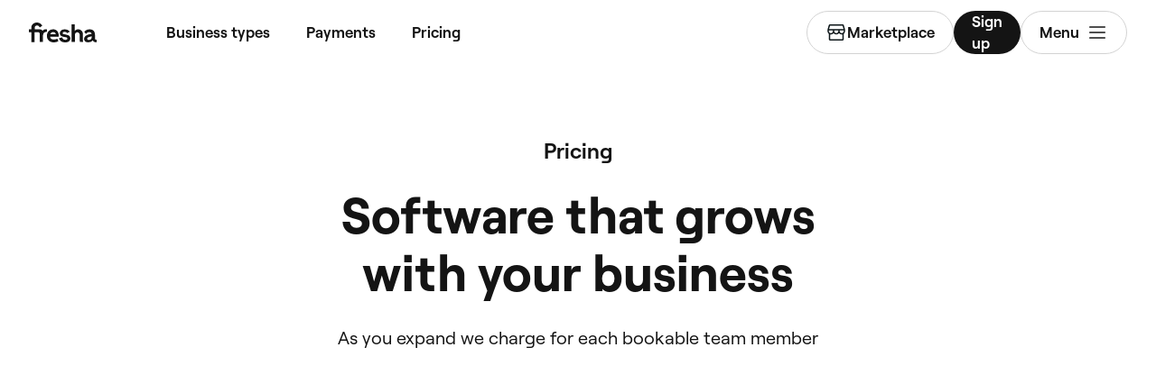

--- FILE ---
content_type: text/html; charset=utf-8
request_url: https://www.fresha.com/pricing
body_size: 49804
content:
<!DOCTYPE html><html lang="en" dir="ltr" data-country-code="US"><head><meta charSet="utf-8"/><meta name="viewport" content="width=device-width, initial-scale=1, maximum-scale=5"/><link rel="preload" href="/assets/b2b-mktg/_next/static/media/RoobertPRO-SemiBold-94d776285aae5e7f719eb77a461bf014.woff2" as="font" crossorigin=""/><link rel="preload" href="/assets/b2b-mktg/_next/static/media/RoobertPRO-Regular-fd673adcce451de0af05a61246938d4f.woff2" as="font" crossorigin=""/><link rel="preload" href="/assets/b2b-mktg/_next/static/media/RoobertPRO-Medium-9b115f9ba85da0f80659fcb384487049.woff2" as="font" crossorigin=""/><link rel="preload" href="/assets/b2b-mktg/_next/static/media/RoobertPRO-Bold-e2fda0dc25bfc43948b697a75e2e0328.woff2" as="font" crossorigin=""/><link rel="stylesheet" href="/assets/b2b-mktg/_next/static/css/0049933155b86e72.css" data-precedence="next"/><link rel="stylesheet" href="/assets/b2b-mktg/_next/static/css/727973242bb33abd.css" data-precedence="next"/><link rel="stylesheet" href="/assets/b2b-mktg/_next/static/css/23a80d48e267c265.css" data-precedence="next"/><link rel="stylesheet" href="/assets/b2b-mktg/_next/static/css/3370088e74cf5b04.css" data-precedence="next"/><link rel="stylesheet" href="/assets/b2b-mktg/_next/static/css/310dc6909dc849fc.css" data-precedence="next"/><link rel="stylesheet" href="/assets/b2b-mktg/_next/static/css/bd82e92d1f557e24.css" data-precedence="next"/><link rel="stylesheet" href="/assets/b2b-mktg/_next/static/css/227d0888a6109bd4.css" data-precedence="next"/><link rel="stylesheet" href="/assets/b2b-mktg/_next/static/css/c86367b8324988df.css" data-precedence="next"/><link rel="stylesheet" href="/assets/b2b-mktg/_next/static/css/781ae26e474f7f28.css" data-precedence="next"/><link rel="stylesheet" href="/assets/b2b-mktg/_next/static/css/774e4b2f5b4c6068.css" data-precedence="next"/><link rel="stylesheet" href="/assets/b2b-mktg/_next/static/css/f422f9389fd9d4d1.css" data-precedence="next"/><link rel="preload" as="script" fetchPriority="low" href="/assets/b2b-mktg/_next/static/chunks/webpack-b29e40c6871fa8c2.js"/><script src="/assets/b2b-mktg/_next/static/chunks/4bd1b696-c5d199d16d8fb288.js" async=""></script><script src="/assets/b2b-mktg/_next/static/chunks/2724-ec41283582258cbf.js" async=""></script><script src="/assets/b2b-mktg/_next/static/chunks/main-app-3f47d0f982f0fabd.js" async=""></script><script src="/assets/b2b-mktg/_next/static/chunks/5003-9c0a131599420ffc.js" async=""></script><script src="/assets/b2b-mktg/_next/static/chunks/2330-3466c04699162c04.js" async=""></script><script src="/assets/b2b-mktg/_next/static/chunks/8042-d9e0f1de3e9ae93b.js" async=""></script><script src="/assets/b2b-mktg/_next/static/chunks/3845-7f608a2e12981387.js" async=""></script><script src="/assets/b2b-mktg/_next/static/chunks/8411-895eae1fc586a3c7.js" async=""></script><script src="/assets/b2b-mktg/_next/static/chunks/7911-f09dda4a9b0925d1.js" async=""></script><script src="/assets/b2b-mktg/_next/static/chunks/9169-ed913a94638a29e5.js" async=""></script><script src="/assets/b2b-mktg/_next/static/chunks/5754-da967ae5477b36c6.js" async=""></script><script src="/assets/b2b-mktg/_next/static/chunks/450-69502287a180e3be.js" async=""></script><script src="/assets/b2b-mktg/_next/static/chunks/2478-9d1053c6b79b0f63.js" async=""></script><script src="/assets/b2b-mktg/_next/static/chunks/546-bc0e1350f5aebdf5.js" async=""></script><script src="/assets/b2b-mktg/_next/static/chunks/2138-07bb7bc7029faae0.js" async=""></script><script src="/assets/b2b-mktg/_next/static/chunks/8589-4069249ba2d65481.js" async=""></script><script src="/assets/b2b-mktg/_next/static/chunks/2544-21943c45bd20f88b.js" async=""></script><script src="/assets/b2b-mktg/_next/static/chunks/app/%5Bgeo%5D/%5Blocale%5D/layout-19808ada47179372.js" async=""></script><script src="/assets/b2b-mktg/_next/static/chunks/8795-b07a2860908e0e86.js" async=""></script><script src="/assets/b2b-mktg/_next/static/chunks/7195-2fa23295c8f6335f.js" async=""></script><script src="/assets/b2b-mktg/_next/static/chunks/5942-1d777eaa0ffc5c14.js" async=""></script><script src="/assets/b2b-mktg/_next/static/chunks/5010-f64cbbaf46556cae.js" async=""></script><script src="/assets/b2b-mktg/_next/static/chunks/2654-348167ed28d219aa.js" async=""></script><script src="/assets/b2b-mktg/_next/static/chunks/4742-1bd8a5a265a06079.js" async=""></script><script src="/assets/b2b-mktg/_next/static/chunks/app/not-found-01504c4fa608337d.js" async=""></script><script src="/assets/b2b-mktg/_next/static/chunks/9634-57dc36f04c6f6d58.js" async=""></script><script src="/assets/b2b-mktg/_next/static/chunks/app/layout-b0352687189b17dc.js" async=""></script><script src="/assets/b2b-mktg/_next/static/chunks/app/%5Bgeo%5D/%5Blocale%5D/(business)/layout-3670de005a0d78d2.js" async=""></script><script src="/assets/b2b-mktg/_next/static/chunks/3063-66fb6d0e715e77a3.js" async=""></script><script src="/assets/b2b-mktg/_next/static/chunks/907-81e7a8d1b87fc524.js" async=""></script><script src="/assets/b2b-mktg/_next/static/chunks/4075-81a2ef29bff6e2f5.js" async=""></script><script src="/assets/b2b-mktg/_next/static/chunks/2173-a833291a654eefdd.js" async=""></script><script src="/assets/b2b-mktg/_next/static/chunks/2137-74953c7a5ad2c757.js" async=""></script><script src="/assets/b2b-mktg/_next/static/chunks/6945-86d837aa3c222545.js" async=""></script><script src="/assets/b2b-mktg/_next/static/chunks/6671-ff846d9b36c3e48c.js" async=""></script><script src="/assets/b2b-mktg/_next/static/chunks/3330-8fcbe173a3c578ad.js" async=""></script><script src="/assets/b2b-mktg/_next/static/chunks/239-64cca99e5ba0160c.js" async=""></script><script src="/assets/b2b-mktg/_next/static/chunks/app/%5Bgeo%5D/%5Blocale%5D/(business)/pricing/page-1e87b8b7edb1447d.js" async=""></script><link rel="preconnect" href="https://images.fresha.com"/><link rel="preconnect" href="https://cdn-cms.fresha.com"/><style>
:root {
  --font-body: RoobertPRO, AktivGroteskVF, sans-serif;
  --font-header: var(--font-body);
  --font-link: var(--font-body);
  --font-display: Tartuffo, Changa, PlayfairDisplay, serif;
}

[lang^='ar'] {
--font-body: AktivGroteskVF, RoobertPRO, sans-serif;
--font-display: Changa, Tartuffo, PlayfairDisplay, serif;
}

[lang^='vi'] {
--font-body: AktivGroteskVF, RoobertPRO, sans-serif;
--font-display: PlayfairDisplay, Tartuffo, Changa, serif;
}

@font-face {
  font-family: Tartuffo;
  src: url('/assets/b2b-mktg/_next/static/media/Tartuffo-Regular-29ac6ccf145c0b8da65e7b5d018f0140.woff2') format('woff2');
  font-weight: 400;
  unicode-range: U+0020-007E, U+00A1-00AC, U+00AE-00B4, U+00B6-0131, U+0134-0137, U+0139-0148,
    U+014A-017E, U+01CD-01CE, U+0218-021B, U+0237, U+02C6-02C7, U+02D8-02DD, U+0326, U+1E80-1E85,
    U+1EF2-1EF3, U+2013-2014, U+2018-201A, U+201C-201E, U+2020-2022, U+2026, U+2030, U+2039-203A,
    U+2044, U+2070, U+2074-2079, U+2080-2089, U+20A9, U+20AC, U+2116, U+2122, U+2153-2154,
    U+215B-215E, U+2190-2199, U+2205, U+2212, U+221E, U+2248, U+2260, U+2264-2265, U+2460-2473,
    U+24EA-24F4, U+24FF, U+25A0-25A1, U+25CA-25CB, U+25CF, U+2776-277F;
  font-style: normal;
  font-display: block;
}

@font-face {
  font-family: Tartuffo;
  src: url('/assets/b2b-mktg/_next/static/media/Tartuffo-Medium-8ebba87ab45bd13c3dd3634844b7d2d3.woff2') format('woff2');
  font-weight: 500;
  unicode-range: U+0020-007E, U+00A1-00AC, U+00AE-00B4, U+00B6-0131, U+0134-0137, U+0139-0148,
    U+014A-017E, U+01CD-01CE, U+0218-021B, U+0237, U+02C6-02C7, U+02D8-02DD, U+0326, U+1E80-1E85,
    U+1EF2-1EF3, U+2013-2014, U+2018-201A, U+201C-201E, U+2020-2022, U+2026, U+2030, U+2039-203A,
    U+2044, U+2070, U+2074-2079, U+2080-2089, U+20A9, U+20AC, U+2116, U+2122, U+2153-2154,
    U+215B-215E, U+2190-2199, U+2205, U+2212, U+221E, U+2248, U+2260, U+2264-2265, U+2460-2473,
    U+24EA-24F4, U+24FF, U+25A0-25A1, U+25CA-25CB, U+25CF, U+2776-277F;
  font-style: normal;
  font-display: block;
}

@font-face {
  font-family: Tartuffo;
  src: url('/assets/b2b-mktg/_next/static/media/Tartuffo-Bold-88a7b08c60a42c3cdb03eca7e3e68e73.woff2') format('woff2');
  font-weight: 700;
  unicode-range: U+0020-007E, U+00A1-00AC, U+00AE-00B4, U+00B6-0131, U+0134-0137, U+0139-0148,
    U+014A-017E, U+01CD-01CE, U+0218-021B, U+0237, U+02C6-02C7, U+02D8-02DD, U+0326, U+1E80-1E85,
    U+1EF2-1EF3, U+2013-2014, U+2018-201A, U+201C-201E, U+2020-2022, U+2026, U+2030, U+2039-203A,
    U+2044, U+2070, U+2074-2079, U+2080-2089, U+20A9, U+20AC, U+2116, U+2122, U+2153-2154,
    U+215B-215E, U+2190-2199, U+2205, U+2212, U+221E, U+2248, U+2260, U+2264-2265, U+2460-2473,
    U+24EA-24F4, U+24FF, U+25A0-25A1, U+25CA-25CB, U+25CF, U+2776-277F;
  font-style: normal;
  font-display: block;
}

@font-face {
  font-family: RoobertPRO;
  src: url('/assets/b2b-mktg/_next/static/media/RoobertPRO-SemiBold-94d776285aae5e7f719eb77a461bf014.woff2') format('woff2');
  font-weight: 600;
  unicode-range: U+000D, U+0020-007E, U+00A0-017F, U+018F, U+0192, U+01FA-01FD, U+0218-021B, U+0237,
    U+0259, U+02BC, U+02C6-02C7, U+02D8-02DD, U+0300-0304, U+0306-0308, U+030A-030C, U+0312,
    U+0326-0328, U+0374-0375, U+037E, U+0384-038A, U+038C, U+038E-03A1, U+03A3-03CF, U+03D7,
    U+0400-040D, U+040F-045D, U+045F, U+0490-0491, U+0E3F, U+1E80-1E85, U+1E9E, U+1EF2-1EF3,
    U+2013-2014, U+2018-201A, U+201C-201E, U+2020-2022, U+2026, U+2030, U+2039-203A, U+2044, U+2070,
    U+2074-2079, U+20A6, U+20AC, U+20B9, U+20BF, U+2113, U+2116, U+2122, U+2126, U+2153-2154,
    U+215B-215E, U+2190-2199, U+2202, U+2206, U+220F, U+2211-2212, U+221A, U+221E, U+222B, U+2248,
    U+2260, U+2264-2265, U+25CA, U+25CF, U+2669-266B, U+F8FF;
  font-style: normal;
  font-display: block;
}

@font-face {
  font-family: RoobertPRO;
  src: url('/assets/b2b-mktg/_next/static/media/RoobertPRO-Regular-fd673adcce451de0af05a61246938d4f.woff2') format('woff2');
  font-weight: 400;
  unicode-range: U+000D, U+0020-007E, U+00A0-017F, U+018F, U+0192, U+01FA-01FD, U+0218-021B, U+0237,
    U+0259, U+02BC, U+02C6-02C7, U+02D8-02DD, U+0300-0304, U+0306-0308, U+030A-030C, U+0312,
    U+0326-0328, U+0374-0375, U+037E, U+0384-038A, U+038C, U+038E-03A1, U+03A3-03CF, U+03D7,
    U+0400-040D, U+040F-045D, U+045F, U+0490-0491, U+0E3F, U+1E80-1E85, U+1E9E, U+1EF2-1EF3,
    U+2013-2014, U+2018-201A, U+201C-201E, U+2020-2022, U+2026, U+2030, U+2039-203A, U+2044, U+2070,
    U+2074-2079, U+20A6, U+20AC, U+20B9, U+20BF, U+2113, U+2116, U+2122, U+2126, U+2153-2154,
    U+215B-215E, U+2190-2199, U+2202, U+2206, U+220F, U+2211-2212, U+221A, U+221E, U+222B, U+2248,
    U+2260, U+2264-2265, U+25CA, U+25CF, U+2669-266B, U+F8FF;
  font-style: normal;
  font-display: block;
}

@font-face {
  font-family: RoobertPRO;
  src: url('/assets/b2b-mktg/_next/static/media/RoobertPRO-Medium-9b115f9ba85da0f80659fcb384487049.woff2') format('woff2');
  font-weight: 500;
  unicode-range: U+000D, U+0020-007E, U+00A0-017F, U+018F-0192, U+01FA-01FD, U+0218-021B, U+0237,
    U+0259, U+02BC, U+02C6-02C7, U+02D8-02DD, U+0300-0304, U+0306-030C, U+0312, U+0326-0328,
    U+0374-0375, U+037E, U+0384-038A, U+038C, U+038E-03A1, U+03A3-03CF, U+03D7, U+0400-040D,
    U+040F-045D, U+045F, U+0490-0491, U+0E3F, U+1E80-1E85, U+1E9E, U+1EF2-1EF3, U+2013-2026, U+2030,
    U+2039-203A, U+2044, U+2070, U+2074-2079, U+20A6, U+20AC, U+20B9, U+20BF, U+2113-2116,
    U+2122-2126, U+2153-2154, U+215B-215E, U+2190-2199, U+2202-2206, U+220F-2212, U+221A-221E,
    U+222B, U+2248, U+2260-2265, U+25CA, U+25CF, U+2669-266B, U+F8FF;
  font-style: normal;
  font-display: block;
}

@font-face {
  font-family: RoobertPRO;
  src: url('/assets/b2b-mktg/_next/static/media/RoobertPRO-Bold-e2fda0dc25bfc43948b697a75e2e0328.woff2') format('woff2');
  font-weight: 700;
  unicode-range: U+000D, U+0020-007E, U+00A0-017F, U+018F, U+0192, U+01FA-01FD, U+0218-021B, U+0237,
    U+0259, U+02BC, U+02C6-02C7, U+02D8-02DD, U+0300-0304, U+0306-0308, U+030A-030C, U+0312,
    U+0326-0328, U+0374-0375, U+037E, U+0384-038A, U+038C, U+038E-03A1, U+03A3-03CF, U+03D7,
    U+0400-040D, U+040F-045D, U+045F, U+0490-0491, U+0E3F, U+1E80-1E85, U+1E9E, U+1EF2-1EF3,
    U+2013-2014, U+2018-201A, U+201C-201E, U+2020-2022, U+2026, U+2030, U+2039-203A, U+2044, U+2070,
    U+2074-2079, U+20A6, U+20AC, U+20B9, U+20BF, U+2113, U+2116, U+2122, U+2126, U+2153-2154,
    U+215B-215E, U+2190-2199, U+2202, U+2206, U+220F, U+2211-2212, U+221A, U+221E, U+222B, U+2248,
    U+2260, U+2264-2265, U+25CA, U+25CF, U+2669-266B, U+F8FF;
  font-style: normal;
  font-display: block;
}

@font-face {
  font-family: Changa;
  src: url('/assets/b2b-mktg/_next/static/media/Changa-VariableFont_wght-7437d0bb742e5f9ac92e1dbd831e21a6.woff2') format('woff2');
  font-weight: 200 800;
  unicode-range: U+0041, U+00C1, U+0102, U+060C, U+0615, U+061B, U+061F, U+0621-063A, U+0640-0656,
    U+0658, U+0660-0671, U+0679, U+067E, U+0686, U+0688, U+0691, U+0698, U+06A1, U+06A4, U+06A9,
    U+06AF, U+06BA, U+06BE, U+06C1-06C3, U+06CC, U+06D2-06D4, U+06F0-06F9, U+FB51, U+FB57-FB59,
    U+FB67-FB69, U+FB6B-FB6D, U+FB7B-FB7D, U+FB89, U+FB8B, U+FB8D, U+FB8F-FB91, U+FB93-FB95, U+FB9F,
    U+FBA7-FBA9, U+FBAB-FBAD, U+FBAF, U+FBB1-FBB9, U+FBBD-FBBE, U+FBFD-FBFF, U+FC64-FC65,
    U+FC67-FC6B, U+FC6D-FC71, U+FC73-FC77, U+FC79-FC7B, U+FC8A-FC8B, U+FC8D-FC8F, U+FC91-FC92,
    U+FC94, U+FCFB-FCFC, U+FD0D-FD10, U+FD17-FD18, U+FD29-FD2C, U+FD3E-FD3F, U+FDF2, U+FE82, U+FE84,
    U+FE86, U+FE88, U+FE8A-FE8C, U+FE8E, U+FE90-FE92, U+FE94, U+FE96-FE98, U+FE9A-FE9C, U+FE9E-FEA0,
    U+FEA2-FEA4, U+FEA6-FEA8, U+FEAA, U+FEAC, U+FEAE, U+FEB0, U+FEB2-FEB4, U+FEB6-FEB8, U+FEBA-FEBC,
    U+FEBE-FEC0, U+FEC2-FEC4, U+FEC6-FEC8, U+FECA-FECC, U+FECE-FED0, U+FED2-FED4, U+FED6-FED8,
    U+FEDA-FEDC, U+FEDE-FEE0, U+FEE2-FEE4, U+FEE6-FEE8, U+FEEA-FEEC, U+FEEE, U+FEF0, U+FEF2-FEFC;
  font-style: normal;
  font-display: block;
}

@font-face {
  font-family: AktivGroteskVF;
  src: url('/assets/b2b-mktg/_next/static/media/AktivGroteskVF_W_Thai_Wght-16e37748b5b638d13e7581ebd9aaaa80.woff2') format('woff2');
  font-weight: 100 900;
  unicode-range: U+0000, U+000D, U+0020-007E, U+00A0-017F, U+0192, U+01A0-01A1, U+01AF-01B0,
    U+0218-021B, U+0237, U+02BC, U+02C6-02C7, U+02C9, U+02CB, U+02D8-02DD, U+0300-0304, U+0306-030C,
    U+0312, U+0315, U+0323, U+0326-0328, U+0E01-0E3A, U+0E3F-0E5B, U+1E24-1E25, U+1E36-1E37,
    U+1E80-1E85, U+1E9E, U+1EA0-1EF9, U+2000-200B, U+2010-2015, U+2018-201A, U+201C-201E,
    U+2020-2022, U+2026, U+2030, U+2032-2033, U+2039-203A, U+2044, U+2070, U+2074-2079, U+2080-2089,
    U+20AC, U+20B9-20BA, U+2113, U+2122, U+2126, U+212E, U+2150-2151, U+2153-215E, U+2202, U+2206,
    U+220F, U+2211-2212, U+2215, U+2219-221A, U+221E, U+222B, U+2248, U+2260, U+2264-2265, U+25CA,
    U+FB00-FB04;
  font-style: normal;
  font-display: block;
}
@font-face {
  font-family: AktivGroteskVF;
  src: url('/assets/b2b-mktg/_next/static/media/AktivGroteskVF_W_Mlym_Wght-2542734ef90909dc3cec4f575670dbcc.woff2') format('woff2');
  font-weight: 100 900;
  unicode-range: U+0000, U+000D, U+0020-007E, U+00A0-017F, U+0192, U+0218-021B, U+0237, U+02BC,
    U+02C6-02C7, U+02C9, U+02CB, U+02D8-02DD, U+0300-0304, U+0306-0308, U+030A-030C, U+0312, U+0315,
    U+0326-0328, U+0964-0965, U+0D02-0D03, U+0D05-0D0C, U+0D0E-0D10, U+0D12-0D3A, U+0D3D-0D44,
    U+0D46-0D48, U+0D4A-0D4E, U+0D57, U+0D60-0D63, U+0D66-0D75, U+0D79-0D7F, U+1E80-1E85, U+1E9E,
    U+1EF2-1EF3, U+2000-200B, U+2010-2015, U+2018-201A, U+201C-201E, U+2020-2022, U+2026, U+2030,
    U+2032-2033, U+2039-203A, U+2044, U+2070, U+2074-2079, U+2080-2089, U+20AC, U+20B9-20BA, U+2113,
    U+2122, U+2126, U+212E, U+2150-2151, U+2153-215E, U+2202, U+2206, U+220F, U+2211-2212, U+2215,
    U+2219-221A, U+221E, U+222B, U+2248, U+2260, U+2264-2265, U+25CA, U+FB00-FB04;
  font-style: normal;
  font-display: block;
}

@font-face {
  font-family: AktivGroteskVF;
  src: url('/assets/b2b-mktg/_next/static/media/AktivGroteskVF_W_Hebr_Wght-526507ab08ad95ff5366fcd99c7f539e.woff2') format('woff2');
  font-weight: 100 900;
  unicode-range: U+0000, U+000D, U+0020-007E, U+00A0-017F, U+0192, U+01A0-01A1, U+01AF-01B0,
    U+0218-021B, U+0237, U+02BC, U+02C6-02C7, U+02C9, U+02CB, U+02D8-02DD, U+0300-0304, U+0306-030C,
    U+0312, U+0315, U+0323, U+0326-0328, U+05B0-05C5, U+05C7, U+05D0-05EA, U+05F0-05F4, U+1E24-1E25,
    U+1E36-1E37, U+1E80-1E85, U+1E9E, U+1EA0-1EF9, U+2000-2015, U+2018-201A, U+201C-201E,
    U+2020-2022, U+2026, U+202A-202E, U+2030, U+2032-2033, U+2039-203A, U+2044, U+2070, U+2074-2079,
    U+2080-2089, U+20AA, U+20AC, U+20B9-20BA, U+2113, U+2122, U+2126, U+212E, U+2150-2151,
    U+2153-215E, U+2202, U+2206, U+220F, U+2211-2212, U+2215, U+2219-221A, U+221E, U+222B, U+2248,
    U+2260, U+2264-2265, U+25CA, U+25CC, U+FB00-FB04, U+FB1D, U+FB1F, U+FB2A-FB36, U+FB38-FB3C,
    U+FB3E, U+FB40-FB41, U+FB43-FB44, U+FB46-FB4E, U+FEFF, U+FFFD;
  font-style: normal;
  font-display: block;
}

@font-face {
  font-family: AktivGroteskVF;
  src: url('/assets/b2b-mktg/_next/static/media/AktivGroteskVF_W_Geor_Wght-7c26fa3ec81df2386e94208abb7156bf.woff2') format('woff2');
  font-weight: 100 900;
  unicode-range: U+0000, U+000D, U+0020-007E, U+00A0-017F, U+0192, U+01A0-01A1, U+01AF-01B0,
    U+0218-021B, U+0237, U+02BC, U+02C6-02C7, U+02C9, U+02CB, U+02D8-02DD, U+0300-0304, U+0306-030C,
    U+0312, U+0315, U+0323, U+0326-0328, U+10D0-10F0, U+10FB, U+1C90-1CB0, U+1E24-1E25, U+1E36-1E37,
    U+1E80-1E85, U+1E9E, U+1EA0-1EF9, U+2000-200B, U+2010-2015, U+2018-201A, U+201C-201E,
    U+2020-2022, U+2026, U+2030, U+2032-2033, U+2039-203A, U+2044, U+2070, U+2074-2079, U+2080-2089,
    U+20AC, U+20B9-20BA, U+20BE, U+2113, U+2122, U+2126, U+212E, U+2150-2151, U+2153-215E, U+2202,
    U+2206, U+220F, U+2211-2212, U+2215, U+2219-221A, U+221E, U+222B, U+2248, U+2260, U+2264-2265,
    U+25CA, U+FB00-FB04;
  font-style: normal;
  font-display: block;
}

@font-face {
  font-family: AktivGroteskVF;
  src: url('/assets/b2b-mktg/_next/static/media/AktivGroteskVF_W_Deva_Wght-e51012aa7d6541f77004faed7c7606d2.woff2') format('woff2');
  font-weight: 100 900;
  unicode-range: U+0000, U+000D, U+0020-007E, U+00A0-017F, U+0192, U+01A0-01A1, U+01AF-01B0,
    U+0218-021B, U+0237, U+02BC, U+02C6-02C7, U+02C9, U+02CB, U+02D8-02DD, U+0300-0304, U+0306-030C,
    U+0312, U+0315, U+0323, U+0326-0328, U+0901-0939, U+093C-094D, U+094F-0950, U+0956-0977, U+097D,
    U+1E24-1E25, U+1E36-1E37, U+1E80-1E85, U+1E9E, U+1EA0-1EF9, U+2000-200B, U+2010-2015,
    U+2018-201A, U+201C-201E, U+2020-2022, U+2026, U+2030, U+2032-2033, U+2039-203A, U+2044, U+2070,
    U+2074-2079, U+2080-2089, U+20AC, U+20B9-20BA, U+2113, U+2122, U+2126, U+212E, U+2150-2151,
    U+2153-215E, U+2202, U+2206, U+220F, U+2211-2212, U+2215, U+2219-221A, U+221E, U+222B, U+2248,
    U+2260, U+2264-2265, U+25CA, U+A8FB, U+FB00-FB04;
  font-style: normal;
  font-display: block;
}

@font-face {
  font-family: AktivGroteskVF;
  src: url('/assets/b2b-mktg/_next/static/media/AktivGroteskVF_W_Core_Wght-3b18a79411f95d1943b90b33341657a8.woff2') format('woff2');
  font-weight: 100 900;
  unicode-range: U+000D, U+0020-007E, U+00A0-0107, U+010A-0113, U+0116-011B, U+011E-0123,
    U+0126-012B, U+012E-0133, U+0136-013E, U+0141-0148, U+014A-014B, U+0150-0155, U+0158-015B,
    U+015E-016B, U+016E-017E, U+0192, U+0218-021B, U+0237, U+02C6-02C7, U+02C9, U+02CB, U+02D8-02DD,
    U+0300-0304, U+0306-0308, U+030A-030C, U+0312, U+0315, U+0323, U+0326-0328, U+0344, U+0374-0375,
    U+037E, U+0384-038A, U+038C, U+038E-03A1, U+03A3-03CF, U+03D7, U+0400-045F, U+0462-0463,
    U+0472-0475, U+0490-0491, U+1E24-1E25, U+1E36-1E37, U+1E80-1E85, U+1E9E, U+1EF2-1EF3,
    U+2000-200D, U+2010-2015, U+2018-201A, U+201C-201E, U+2020-2022, U+2026, U+2030, U+2032-2033,
    U+2039-203A, U+2044, U+2070, U+2074-2079, U+2080-2089, U+20AC, U+20B4, U+20B9-20BA, U+20BD,
    U+2116, U+2122, U+2150-2151, U+2153-215E, U+2202, U+2206, U+220F, U+2211-2212, U+2215,
    U+2219-221A, U+221E, U+222B, U+2248, U+2260, U+2264-2265, U+25CA, U+25CC, U+FB00-FB04, U+FEFF;
  font-style: normal;
  font-display: block;
}

@font-face {
  font-family: AktivGroteskVF;
  src: url('/assets/b2b-mktg/_next/static/media/AktivGroteskVF_W_Basic_Wght-11419e9edc2b437641975eda4e8c2d9d.woff2') format('woff2');
  font-weight: 100 900;
  unicode-range: U+000D, U+0020-007E, U+00A0-0107, U+010A-0113, U+0116-011B, U+011E-0123,
    U+0126-012B, U+012E-0133, U+0136-013E, U+0141-0148, U+014A-014B, U+0150-0155, U+0158-015B,
    U+015E-016B, U+016E-017E, U+0192, U+0218-021B, U+0237, U+02C6-02C7, U+02C9, U+02CB, U+02D8-02DD,
    U+0300-0304, U+0306-0308, U+030A-030C, U+0312, U+0315, U+0323, U+0326-0328, U+1E24-1E25,
    U+1E36-1E37, U+1E80-1E85, U+1E9E, U+1EF2-1EF3, U+2000-200D, U+2010-2015, U+2018-201A,
    U+201C-201E, U+2020-2022, U+2026, U+2030, U+2032-2033, U+2039-203A, U+2044, U+2070, U+2074-2079,
    U+2080-2089, U+20AC, U+20B9-20BA, U+20BD, U+2122, U+2150-2151, U+2153-215E, U+2202, U+2206,
    U+220F, U+2211-2212, U+2215, U+2219-221A, U+221E, U+222B, U+2248, U+2260, U+2264-2265, U+25CA,
    U+FB00-FB04, U+FEFF;
  font-style: normal;
  font-display: block;
}

@font-face {
  font-family: AktivGroteskVF;
  src: url('/assets/b2b-mktg/_next/static/media/AktivGroteskVF_W_Armn_Wght-f3a201e4255c820055e0e33130a06fc2.woff2') format('woff2');
  font-weight: 100 900;
  unicode-range: U+0000, U+000D, U+0020-007E, U+00A0-017F, U+0192, U+01A0-01A1, U+01AF-01B0,
    U+0218-021B, U+0237, U+02BC, U+02C6-02C7, U+02C9, U+02CB, U+02D8-02DD, U+0300-0304, U+0306-030C,
    U+0312, U+0315, U+0323, U+0326-0328, U+0531-0556, U+0559-055F, U+0561-0587, U+0589-058A,
    U+058D-058F, U+1E24-1E25, U+1E36-1E37, U+1E80-1E85, U+1E9E, U+1EA0-1EF9, U+2000-200B,
    U+2010-2015, U+2018-201A, U+201C-201E, U+2020-2022, U+2026, U+2030, U+2032-2033, U+2039-203A,
    U+2044, U+2070, U+2074-2079, U+2080-2089, U+20AC, U+20B9-20BA, U+2113, U+2122, U+2126, U+212E,
    U+2150-2151, U+2153-215E, U+2202, U+2206, U+220F, U+2211-2212, U+2215, U+2219-221A, U+221E,
    U+222B, U+2248, U+2260, U+2264-2265, U+25CA, U+FB00-FB04, U+FB13-FB17;
  font-style: normal;
  font-display: block;
}

@font-face {
  font-family: AktivGroteskVF;
  src: url('/assets/b2b-mktg/_next/static/media/AktivGroteskVF_W_Arabic_Wght-5a142e6606b19016387af50b4fd237d6.woff2') format('woff2');
  font-weight: 100 900;
  unicode-range: U+0000, U+000D, U+0020-007E, U+00A0-017F, U+0192, U+01A0-01A1, U+01AF-01B0,
    U+0218-021B, U+0237, U+02BC, U+02C6-02C7, U+02C9, U+02CB, U+02D8-02DD, U+0300-0304, U+0306-030C,
    U+0312, U+0315, U+0323, U+0326-0328, U+060C, U+0615, U+061B, U+061F, U+0621-063A, U+0640-0656,
    U+0658, U+0660-0671, U+0679, U+067E, U+0686, U+0688, U+0691, U+0698, U+06A1, U+06A4-06A5,
    U+06A8-06A9, U+06AF, U+06BA, U+06BE, U+06C0-06C3, U+06CC, U+06D2-06D5, U+06F0-06F9, U+0763,
    U+1E24-1E25, U+1E36-1E37, U+1E80-1E85, U+1E9E, U+1EA0-1EF9, U+2000-2015, U+2018-201A,
    U+201C-201E, U+2020-2022, U+2026, U+202A-202E, U+2030, U+2032-2033, U+2039-203A, U+2044, U+2070,
    U+2074-2079, U+2080-2089, U+20AC, U+20B9-20BA, U+2113, U+2122, U+2126, U+212E, U+2150-2151,
    U+2153-215E, U+2202, U+2206, U+220F, U+2211-2212, U+2215, U+2219-221A, U+221E, U+222B, U+2248,
    U+2260, U+2264-2265, U+25CA, U+25CC, U+274A, U+FB00-FB04, U+FB50-FB51, U+FB56-FB59, U+FB66-FB6D,
    U+FB7A-FB7D, U+FB88-FB95, U+FB9E-FB9F, U+FBA4-FBB1, U+FBE8-FBE9, U+FBFC-FBFF, U+FC5E-FC63,
    U+FDF2, U+FE80-FEFC, U+FEFF, U+FFFD;
  font-style: normal;
  font-display: block;
}</style><script>window.__ENV={"UNLEASH_PROXY_URL":"https://unleash-proxy.fresha.com/proxy","UNLEASH_PROXY_CLIENT_KEY":"22f3f3e6ef888caa03608ee214e6f152bb7f3d7b669e1554b2562e7f85fde154","UNLEASH_NAMESPACE":"","NEXT_PUBLIC_APP_URL":"https://www.fresha.com","NEXT_PUBLIC_DATADOG_RUM_SESSION_REPLAY_SAMPLE_RATE":"100","NEXT_PUBLIC_MEILISEARCH_HOST":"https://edge.meilisearch.com","NEXT_PUBLIC_DATADOG_APPLICATION_ID":"a49c3137-137a-4edc-b82d-8042a12b51b6","NEXT_PUBLIC_MEILISEARCH_INDEX":"knowledge-base-article-production","NEXT_PUBLIC_MEILISEARCH_SEARCH_API_KEY":"74b673ef9c11cd5665851865a8341c485cb46685b0539af57fbacc10bc5ba3e4","NEXT_PUBLIC_DATADOG_CLIENT_TOKEN":"pube6c463716766de9a67308a603e44c0c4","NEXT_PUBLIC_DATADOG_RUM_SAMPLE_RATE":"1","NEXT_PUBLIC_AMPLITUDE_API_KEY":"8f947e4159e3cfb970535e4af770f534","NEXT_PUBLIC_FASTLY_CDN_DOMAIN":"https://images.fresha.com","NEXT_PUBLIC_ENVIRONMENT":"production","NEXT_PUBLIC_AMPLITUDE_PROXY_URL":"https://www.fresha.com/plumbus/2/httpapi","NEXT_PUBLIC_SSR_B2C_API_GATEWAY_URL":"https://www.fresha.com/graphql","NEXT_PUBLIC_MEILISEARCH_LESSON_INDEX":"academy-lessons-production"}</script><title>Fresha | Salon Software and Booking System | Pricing</title><meta name="description" content="Fresha offers the most competitive pricing, advanced features and is the top-rated software to run your salon and spa business. Used by over 130,000 businesses worldwide."/><meta name="application-name" content="Fresha"/><meta name="keywords" content="Fresha pricing,Fresha price,Fresha free,salon system,spa software,beauty software,salon app,scheduling app,hair salon software,best salon software,Salon system,top salon software,Spa system,Appointment Scheduling,salon program,booking software,system,appointment system,scheduling software,online booking,salon program,salon management software,salon programs,scheduling applications,appointment schedule,appointment manager,booking app,nail software,spa,hair,nail salon,beauty,yoga,Shedul,Fresha,Fresha partners,mindbody,booksy,salon iris,best,free,pos,crm,point of sale,calendar system,calendar,reminders,salon supplies,salon management,bookings app,appointment app,salon software,best salons,free booking system,salon,appointment,uk, us, United Kingdom, Australia, United States, Canada, South Africa, New Zealand, United Arab Emirates, Ireland, Brazil, Mexico, France, Barbados, Spain, Argentina, Portugal, Trinidad and Tobago, Italy, Saudi Arabia, Jamaica, Colombia, Malaysia, Chile, India"/><meta name="robots" content="index, follow"/><link rel="canonical" href="https://www.fresha.com/pricing"/><link rel="alternate" hrefLang="x-default" href="https://www.fresha.com/pricing"/><link rel="alternate" hrefLang="en" href="https://www.fresha.com/pricing"/><link rel="alternate" hrefLang="ar" href="https://www.fresha.com/ar/pricing"/><link rel="alternate" hrefLang="bg" href="https://www.fresha.com/bg/pricing"/><link rel="alternate" hrefLang="cs" href="https://www.fresha.com/cs/pricing"/><link rel="alternate" hrefLang="da" href="https://www.fresha.com/da/pricing"/><link rel="alternate" hrefLang="de" href="https://www.fresha.com/de/pricing"/><link rel="alternate" hrefLang="el" href="https://www.fresha.com/el/pricing"/><link rel="alternate" hrefLang="es" href="https://www.fresha.com/es/pricing"/><link rel="alternate" hrefLang="fi" href="https://www.fresha.com/fi/pricing"/><link rel="alternate" hrefLang="fr" href="https://www.fresha.com/fr/pricing"/><link rel="alternate" hrefLang="hr" href="https://www.fresha.com/hr/pricing"/><link rel="alternate" hrefLang="hu" href="https://www.fresha.com/hu/pricing"/><link rel="alternate" hrefLang="id" href="https://www.fresha.com/id/pricing"/><link rel="alternate" hrefLang="it" href="https://www.fresha.com/it/pricing"/><link rel="alternate" hrefLang="ja" href="https://www.fresha.com/ja/pricing"/><link rel="alternate" hrefLang="lt" href="https://www.fresha.com/lt/pricing"/><link rel="alternate" hrefLang="ms" href="https://www.fresha.com/ms/pricing"/><link rel="alternate" hrefLang="nb" href="https://www.fresha.com/nb/pricing"/><link rel="alternate" hrefLang="nl" href="https://www.fresha.com/nl/pricing"/><link rel="alternate" hrefLang="pl" href="https://www.fresha.com/pl/pricing"/><link rel="alternate" hrefLang="pt-BR" href="https://www.fresha.com/pt/pricing"/><link rel="alternate" hrefLang="ro" href="https://www.fresha.com/ro/pricing"/><link rel="alternate" hrefLang="ru" href="https://www.fresha.com/ru/pricing"/><link rel="alternate" hrefLang="sl" href="https://www.fresha.com/sl/pricing"/><link rel="alternate" hrefLang="sv" href="https://www.fresha.com/sv/pricing"/><link rel="alternate" hrefLang="th" href="https://www.fresha.com/th/pricing"/><link rel="alternate" hrefLang="uk" href="https://www.fresha.com/uk/pricing"/><link rel="alternate" hrefLang="vi" href="https://www.fresha.com/vi/pricing"/><link rel="alternate" hrefLang="zh-CN" href="https://www.fresha.com/zh/pricing"/><link rel="alternate" hrefLang="zh-HK" href="https://www.fresha.com/zh/pricing"/><meta name="format-detection" content="telephone=no"/><meta property="og:title" content="Fresha | Salon Software and Booking System | Pricing"/><meta property="og:description" content="Fresha offers the most competitive pricing, advanced features and is the top-rated software to run your salon and spa business. Used by over 130,000 businesses worldwide."/><meta name="twitter:card" content="summary"/><meta name="twitter:title" content="Fresha | Salon Software and Booking System | Pricing"/><meta name="twitter:description" content="Fresha offers the most competitive pricing, advanced features and is the top-rated software to run your salon and spa business. Used by over 130,000 businesses worldwide."/><link rel="icon" href="/assets/b2b-mktg/_next/static/media/favicon.866b8fad.ico" type="image/png" sizes="64x64"/><link rel="icon" href="/assets/b2b-mktg/_next/static/media/favicon-16x16.9c9d1421.png" type="image/png" sizes="16x16"/><link rel="icon" href="/assets/b2b-mktg/_next/static/media/favicon-32x32.04674312.png" type="image/png" sizes="32x32"/><link rel="icon" href="/assets/b2b-mktg/_next/static/media/favicon-48x48.9841e2df.png" type="image/png" sizes="48x48"/><link rel="apple-touch-icon" href="/assets/b2b-mktg/_next/static/media/apple-touch-icon-180x180.da556ad6.png" sizes="180x180"/><script>document.querySelectorAll('body link[rel="icon"], body link[rel="apple-touch-icon"]').forEach(el => document.head.appendChild(el))</script><meta name="sentry-trace" content="b86ec23ae6d1ebce79240a4f0dd96d24-9cd1e36fa8e29461"/><meta name="baggage" content="sentry-environment=production,sentry-release=bae04c9ee14e53c1ef96d0854307be6c10de4a1d,sentry-public_key=fa2626ac42b7eed8432e7cb0650a9f1b,sentry-trace_id=b86ec23ae6d1ebce79240a4f0dd96d24,sentry-org_id=61919"/><script src="/assets/b2b-mktg/_next/static/chunks/polyfills-42372ed130431b0a.js" noModule=""></script></head><body><div hidden=""><!--$--><!--/$--></div><!--$--><!--/$--><!--$--><!--$--><!--$--><div class="snap-y snap-mandatory bg-background text-foreground"><div style="height:1px;position:absolute;top:0"></div><header class="fixed top-0 z-50 w-full bg-white/80 backdrop-blur-lg transition-colors duration-200 laptop:sticky laptop:bg-transparent laptop:backdrop-blur-0"><nav class="mx-auto max-w-screen-desktop px-5 py-3 tablet:h-[72px] laptop:px-8 grid grid-cols-2 items-center gap-3 tablet:grid-cols-[minmax(80px,120px),minmax(380px,auto),minmax(auto,280px)]"><a href="https://www.fresha.com/" aria-label="Fresha homepage"><div><svg class="h-auto fill-current text-foreground w-[75px]" xmlns="http://www.w3.org/2000/svg" viewBox="0 0 81.8 24" pointer-events="none"><title>Fresha</title><path d="M51.5 2.1h3.9v8.1c1.3-1.9 4-2.5 6.2-1.6 2.2.9 2.9 2.5 3 2.7.2.5.4 1 .5 1.5.6 3.6-.6 7.2.5 10.7h-3.8c-1-2.5-.4-5.3-.4-7.9 0-.7 0-1.5-.4-2.2-.5-.9-1.5-1.6-2.5-1.6-1.1 0-2.1.6-2.6 1.5-.4.8-.4 1.8-.4 2.7v7.5h-3.9l-.1-21.4zM36 15.7c.1-4.3-2.6-7.5-6.8-7.5-2.8 0-5.2 1.4-6.5 3.8-1.4 2.6-1.3 6.3.4 8.8 2.5 3.4 7.6 4.2 12.5 1.9l-1.2-3.1c-4.1 1.8-8.5 1.3-8.8-2.4H36v-1.5zm-10.3-1.5c.3-.8.7-1.4 1.3-1.9 1.2-.9 3.3-1 4.4-.1.5.4.9 1.1 1.2 1.9h-6.9zM13.1 13.9s0-2.3-1.9-2.3H6.9v12.1H3V11.6H0V8.3h3V5.7C3 3.4 5.1 0 9.7 0s6.4 3.9 6.4 3.9l-3 2.1s-.8-2.5-3.3-2.5C8.7 3.5 7 4.4 7 6.2v2h6.1c2.7 0 3.4 2 3.4 2 1-2.4 4.6-2.1 5.3-2v3.1c-2.5-.2-4.8 1.2-4.8 4.1v8h-3.9v-9.5zM48.9 16.2c-1.2-1.2-4.3-1.6-6.3-2-1-.2-1.8-.4-1.8-1.4 0-1.2 1.2-1.5 2.4-1.5s2.4.5 3.1 1.5l3-1.6c-1.7-3-6.2-3.6-9.1-2.4-.9.4-1.6 1-2.1 1.7-1.1 1.5-1 4.1.3 5.3.7.7 1.9 1.2 3.4 1.5l2.8.5c1 .2 1.9.4 1.9 1.5 0 1.3-1.4 1.6-2.6 1.6-3.2 0-3.8-3-3.8-3L36.4 19c.2 1 1.5 5 7.4 5 3.3 0 6.2-1.3 6.3-4.8-.1-1.3-.5-2.3-1.2-3zM81.2 20.8c-.7 0-1.3-.4-1.3-1.4 0-.5-.1-2.2-.1-2.6 0-2.6.1-5.1-1.7-6.9-2-2-6.6-2.2-9-.6-.9.5-1.7 1.2-2.3 2.1l2.3 2.4c.9-1.5 2.2-2.2 3.7-2.2 1.4-.1 2.6.6 3.1 2-3.1.8-7.1 1.1-8.8 4.3-.8 1.5-.6 3.4.6 4.7.9 1 2.4 1.3 3.8 1.3 2.2 0 4.3-.5 5.6-2.5.7 1.7 2.2 2.5 4 2.5.3 0 .6-.1.8-.2v-3c-.2.1-.4.1-.7.1zm-5.3-3.1c.1 2.2-1.7 3.4-3.7 3.4-1.1 0-1.8-.5-1.8-1.6 0-1.2 1-1.6 2.1-1.9l3.4-1v1.1z"></path></svg></div></a><ul class="hidden list-none gap-1 tablet:flex"><li class="relative"><div class="group relative"><span class="typography-body-m-semibold text-nowrap flex items-center justify-center disabled:opacity-50 disabled:pointer-events-none focus-visible:outline-none duration-short-m ease-ease-out bg-none text-primary hover:text-accent rounded-full px-5 h-12 cursor-pointer font-semibold transition-colors duration-150 group-hover:text-accent" type="button">Business types</span><div class="absolute left-4 top-full z-50 max-w-[760px] rounded-[24px] bg-white p-6 px-8 shadow-[0px_8px_32px_0px_rgba(13,22,25,0.16)] laptop:py-12 laptop:px-14 desktop:max-w-[900px] transition-all duration-200 ease-in-out animate-[fade-out_200ms_ease-in-out] invisible opacity-0" style="display:none" role="menu" tabindex="0"><div><a class="relative flex min-h-[48px] desktop:min-h-[40px] rounded-lg text-left transition-[background-color] duration-200 ease-in-out hover:bg-background-transparentHover active:bg-background-transparentActive typography-body-s-medium items-center typography-link-s-medium gap-2 py-2 px-3 -mx-3 w-[calc(100%+1.5rem)] text-primary w-[212px] tablet:w-auto min-w-[212px] max-w-[550px] laptop:max-w-[680px]" href="/for-business/salon"><div class="overflow-hidden w-full self-center"><span class="block truncate typography-body-ml-semibold">Salon</span></div></a><a class="relative flex min-h-[48px] desktop:min-h-[40px] rounded-lg text-left transition-[background-color] duration-200 ease-in-out hover:bg-background-transparentHover active:bg-background-transparentActive typography-body-s-medium items-center typography-link-s-medium gap-2 py-2 px-3 -mx-3 w-[calc(100%+1.5rem)] text-primary w-[212px] tablet:w-auto min-w-[212px] max-w-[550px] laptop:max-w-[680px]" href="/for-business/barber"><div class="overflow-hidden w-full self-center"><span class="block truncate typography-body-ml-semibold">Barber</span></div></a><a class="relative flex min-h-[48px] desktop:min-h-[40px] rounded-lg text-left transition-[background-color] duration-200 ease-in-out hover:bg-background-transparentHover active:bg-background-transparentActive typography-body-s-medium items-center typography-link-s-medium gap-2 py-2 px-3 -mx-3 w-[calc(100%+1.5rem)] text-primary w-[212px] tablet:w-auto min-w-[212px] max-w-[550px] laptop:max-w-[680px]" href="/for-business/nails"><div class="overflow-hidden w-full self-center"><span class="block truncate typography-body-ml-semibold">Nails</span></div></a><a class="relative flex min-h-[48px] desktop:min-h-[40px] rounded-lg text-left transition-[background-color] duration-200 ease-in-out hover:bg-background-transparentHover active:bg-background-transparentActive typography-body-s-medium items-center typography-link-s-medium gap-2 py-2 px-3 -mx-3 w-[calc(100%+1.5rem)] text-primary w-[212px] tablet:w-auto min-w-[212px] max-w-[550px] laptop:max-w-[680px]" href="/for-business/spa-and-sauna"><div class="overflow-hidden w-full self-center"><span class="block truncate typography-body-ml-semibold">Spa &amp; sauna</span></div></a><a class="relative flex min-h-[48px] desktop:min-h-[40px] rounded-lg text-left transition-[background-color] duration-200 ease-in-out hover:bg-background-transparentHover active:bg-background-transparentActive typography-body-s-medium items-center typography-link-s-medium gap-2 py-2 px-3 -mx-3 w-[calc(100%+1.5rem)] text-primary w-[212px] tablet:w-auto min-w-[212px] max-w-[550px] laptop:max-w-[680px]" href="/for-business/medspa"><div class="overflow-hidden w-full self-center"><span class="block truncate typography-body-ml-semibold">Medspa</span></div></a><a class="relative flex min-h-[48px] desktop:min-h-[40px] rounded-lg text-left transition-[background-color] duration-200 ease-in-out hover:bg-background-transparentHover active:bg-background-transparentActive typography-body-s-medium items-center typography-link-s-medium gap-2 py-2 px-3 -mx-3 w-[calc(100%+1.5rem)] text-primary w-[212px] tablet:w-auto min-w-[212px] max-w-[550px] laptop:max-w-[680px]" href="/for-business/massage"><div class="overflow-hidden w-full self-center"><span class="block truncate typography-body-ml-semibold">Massage</span></div></a><a class="relative flex min-h-[48px] desktop:min-h-[40px] rounded-lg text-left transition-[background-color] duration-200 ease-in-out hover:bg-background-transparentHover active:bg-background-transparentActive typography-body-s-medium items-center typography-link-s-medium gap-2 py-2 px-3 -mx-3 w-[calc(100%+1.5rem)] text-primary w-[212px] tablet:w-auto min-w-[212px] max-w-[550px] laptop:max-w-[680px]" href="/for-business/fitness-and-recovery"><div class="overflow-hidden w-full self-center"><span class="block truncate typography-body-ml-semibold">Fitness &amp; recovery</span></div></a><a class="relative flex min-h-[48px] desktop:min-h-[40px] rounded-lg text-left transition-[background-color] duration-200 ease-in-out hover:bg-background-transparentHover active:bg-background-transparentActive typography-body-s-medium items-center typography-link-s-medium gap-2 py-2 px-3 -mx-3 w-[calc(100%+1.5rem)] text-primary w-[212px] tablet:w-auto min-w-[212px] max-w-[550px] laptop:max-w-[680px]" href="/for-business/physical-therapy"><div class="overflow-hidden w-full self-center"><span class="block truncate typography-body-ml-semibold">Physical therapy</span></div></a><a class="relative flex min-h-[48px] desktop:min-h-[40px] rounded-lg text-left transition-[background-color] duration-200 ease-in-out hover:bg-background-transparentHover active:bg-background-transparentActive typography-body-s-medium items-center typography-link-s-medium gap-2 py-2 px-3 -mx-3 w-[calc(100%+1.5rem)] text-primary w-[212px] tablet:w-auto min-w-[212px] max-w-[550px] laptop:max-w-[680px]" href="/for-business/health-practice"><div class="overflow-hidden w-full self-center"><span class="block truncate typography-body-ml-semibold">Health practices</span></div></a><a class="relative flex min-h-[48px] desktop:min-h-[40px] rounded-lg text-left transition-[background-color] duration-200 ease-in-out hover:bg-background-transparentHover active:bg-background-transparentActive typography-body-s-medium items-center typography-link-s-medium gap-2 py-2 px-3 -mx-3 w-[calc(100%+1.5rem)] text-primary w-[212px] tablet:w-auto min-w-[212px] max-w-[550px] laptop:max-w-[680px]" href="/for-business/tattoo-and-piercing"><div class="overflow-hidden w-full self-center"><span class="block truncate typography-body-ml-semibold">Tattooing &amp; piercing</span></div></a><a class="relative flex min-h-[48px] desktop:min-h-[40px] rounded-lg text-left transition-[background-color] duration-200 ease-in-out hover:bg-background-transparentHover active:bg-background-transparentActive typography-body-s-medium items-center typography-link-s-medium gap-2 py-2 px-3 -mx-3 w-[calc(100%+1.5rem)] text-primary w-[212px] tablet:w-auto min-w-[212px] max-w-[550px] laptop:max-w-[680px]" href="/for-business/pet-grooming"><div class="overflow-hidden w-full self-center"><span class="block truncate typography-body-ml-semibold">Pet grooming</span></div></a><a class="relative flex min-h-[48px] desktop:min-h-[40px] rounded-lg text-left transition-[background-color] duration-200 ease-in-out hover:bg-background-transparentHover active:bg-background-transparentActive typography-body-s-medium items-center typography-link-s-medium gap-2 py-2 px-3 -mx-3 w-[calc(100%+1.5rem)] text-primary w-[212px] tablet:w-auto min-w-[212px] max-w-[550px] laptop:max-w-[680px]" href="/for-business/tanning-studio"><div class="overflow-hidden w-full self-center"><span class="block truncate typography-body-ml-semibold">Tanning studio</span></div></a></div></div></div></li><li><a class="typography-body-m-semibold text-nowrap flex items-center justify-center disabled:opacity-50 disabled:pointer-events-none focus-visible:outline-none transition-transform duration-short-m ease-ease-out bg-none text-primary hover:text-accent rounded-full px-5 h-12 font-semibold" type="button" href="/payments">Payments</a></li><li><a data-qa="nav-pricing-link" class="typography-body-m-semibold text-nowrap flex items-center justify-center disabled:opacity-50 disabled:pointer-events-none focus-visible:outline-none transition-transform duration-short-m ease-ease-out bg-none text-primary hover:text-accent rounded-full px-5 h-12 font-semibold" type="button" href="/pricing">Pricing</a></li></ul><div class="hidden justify-end items-center gap-4 tablet:flex"><a href="https://www.fresha.com" class="typography-body-m-semibold text-nowrap items-center justify-center disabled:opacity-50 disabled:pointer-events-none focus-visible:outline-none transition-transform duration-short-m ease-ease-out bg-secondary text-secondary-foreground border border-solid border-neutral hover:border-neutral-hover hover:bg-secondary-hover active:border-neutral-active active:scale-active rounded-full px-5 h-12 hidden cursor-pointer laptop:flex flex shrink-0 gap-2 font-semibold leading-5" type="button"><div class="size-6"><svg xmlns="http://www.w3.org/2000/svg" width="24" height="24" viewBox="0 0 24 24" fill="none"><path fill-rule="evenodd" clip-rule="evenodd" d="M5.05681 3.00003L18.9442 3C19.2676 3.00267 19.5815 3.10915 19.8399 3.30373C20.0982 3.49831 20.2872 3.77072 20.379 4.08082L21.7218 8.79453C21.7408 8.86136 21.7505 8.93051 21.7505 9V10.5C21.7505 11.4946 21.3554 12.4484 20.6521 13.1517C20.5259 13.2779 20.3916 13.3942 20.2505 13.5V19.5C20.2505 19.8978 20.0925 20.2794 19.8111 20.5607C19.5298 20.842 19.1483 21 18.7505 21H5.25049C4.85266 21 4.47113 20.842 4.18983 20.5607C3.90852 20.2794 3.75049 19.8978 3.75049 19.5V13.5C3.60934 13.3942 3.47505 13.2779 3.34884 13.1517C2.64558 12.4484 2.25049 11.4946 2.25049 10.5V9C2.25049 8.93051 2.26015 8.86136 2.27918 8.79453L3.62194 4.0808C3.71376 3.77071 3.90279 3.49831 4.16111 3.30373C4.41943 3.10915 4.73342 3.00269 5.05681 3.00003ZM4.96096 12.4955C4.9075 12.4538 4.84826 12.4193 4.78463 12.3932C4.65016 12.3069 4.52427 12.2058 4.4095 12.091C3.98754 11.669 3.75049 11.0967 3.75049 10.5V9.75H8.25049V10.5C8.25049 11.0967 8.01344 11.669 7.59148 12.091C7.16952 12.513 6.59723 12.75 6.00049 12.75C5.63519 12.75 5.27906 12.6612 4.96096 12.4955ZM5.25049 14.1743V19.5H18.7505V14.1743C18.5055 14.2243 18.2543 14.25 18.0005 14.25C17.0059 14.25 16.0521 13.8549 15.3488 13.1517C15.2226 13.0254 15.1063 12.8912 15.0005 12.75C14.8946 12.8912 14.7783 13.0254 14.6521 13.1517C13.9489 13.8549 12.9951 14.25 12.0005 14.25C11.0059 14.25 10.0521 13.8549 9.34884 13.1517C9.22263 13.0254 9.10634 12.8912 9.00049 12.75C8.89463 12.8912 8.77835 13.0254 8.65214 13.1517C7.94888 13.8549 6.99505 14.25 6.00049 14.25C5.74667 14.25 5.49551 14.2243 5.25049 14.1743ZM9.75049 10.5C9.75049 11.0967 9.98754 11.669 10.4095 12.091C10.8315 12.513 11.4038 12.75 12.0005 12.75C12.5972 12.75 13.1695 12.513 13.5915 12.091C14.0134 11.669 14.2505 11.0967 14.2505 10.5V9.75H9.75049V10.5ZM20.007 8.25L18.9405 4.50595L5.06855 4.5L3.99397 8.25H20.007ZM20.2505 9.75H15.7505V10.5C15.7505 11.0967 15.9875 11.669 16.4095 12.091C16.8315 12.513 17.4038 12.75 18.0005 12.75C18.3658 12.75 18.7219 12.6612 19.04 12.4955C19.0935 12.4538 19.1527 12.4193 19.2163 12.3932C19.3508 12.3069 19.4767 12.2058 19.5915 12.091C20.0134 11.669 20.2505 11.0967 20.2505 10.5V9.75Z" fill="#0D1619"></path></svg></div><span>Marketplace</span></a><a href="https://partners.fresha.com/users/sign-in?lang=en-US&amp;from=fresha" class="typography-body-m-semibold text-nowrap items-center justify-center disabled:opacity-50 disabled:pointer-events-none focus-visible:outline-none transition-transform duration-short-m ease-ease-out bg-primary text-primary-foreground hover:bg-primary-hover active:scale-active rounded-full px-5 flex h-10 laptop:h-12 tablet:font-semibold tablet:typography-body-m-semibold leading-5" type="button">Sign up</a><div type="button" id="radix-«R6urb9bnb»" aria-haspopup="menu" aria-expanded="false" data-state="closed"><button class="typography-body-m-semibold text-nowrap items-center justify-center disabled:opacity-50 disabled:pointer-events-none focus-visible:outline-none transition-transform duration-short-m ease-ease-out bg-secondary text-secondary-foreground border border-solid border-neutral hover:border-neutral-hover hover:bg-secondary-hover active:border-neutral-active active:scale-active rounded-full hidden h-10 p-0 px-3 font-semibold tablet:flex laptop:h-12 laptop:px-5" type="button">Menu<div class="size-6 ml-2"><svg fill="currentColor" xmlns="http://www.w3.org/2000/svg" viewBox="0 0 32 32"><path fill-rule="evenodd" d="M4 8a1 1 0 0 1 1-1h22a1 1 0 1 1 0 2H5a1 1 0 0 1-1-1m0 8a1 1 0 0 1 1-1h22a1 1 0 1 1 0 2H5a1 1 0 0 1-1-1m0 8a1 1 0 0 1 1-1h22a1 1 0 1 1 0 2H5a1 1 0 0 1-1-1" clip-rule="evenodd"></path></svg></div></button></div></div><div class="flex items-center justify-end tablet:hidden"><div class="flex gap-4 items-center justify-center"><a href="https://partners.fresha.com/users/sign-in?lang=en-US&amp;from=fresha" class="typography-body-m-semibold text-nowrap flex items-center justify-center disabled:opacity-50 disabled:pointer-events-none focus-visible:outline-none transition-transform duration-short-m ease-ease-out bg-primary text-primary-foreground hover:bg-primary-hover active:scale-active rounded-full px-4 py-2 h-9 typography-body-s-medium font-semibold leading-5" type="button">Sign up</a><div class="flex justify-center"><button class="typography-body-m-semibold text-nowrap flex items-center justify-center disabled:opacity-50 disabled:pointer-events-none focus-visible:outline-none transition-transform duration-short-m ease-ease-out bg-transparent hover:bg-transparentHover active:bg-transparentActive text-primary rounded-full h-12 p-0" type="button" aria-haspopup="dialog" aria-expanded="false" aria-controls="radix-«R56rb9bnb»" data-state="closed"><p class="sr-only">Menu</p><div class="size-8"><svg fill="currentColor" xmlns="http://www.w3.org/2000/svg" viewBox="0 0 32 32"><path fill-rule="evenodd" d="M4 8a1 1 0 0 1 1-1h22a1 1 0 1 1 0 2H5a1 1 0 0 1-1-1m0 8a1 1 0 0 1 1-1h22a1 1 0 1 1 0 2H5a1 1 0 0 1-1-1m0 8a1 1 0 0 1 1-1h22a1 1 0 1 1 0 2H5a1 1 0 0 1-1-1" clip-rule="evenodd"></path></svg></div></button></div></div></div></nav></header><div><div class="mx-auto max-w-[840px] px-5 pb-12 pt-32 laptop:pt-20"><h1 class="flex flex-col items-center justify-center"><span class="pb-6 text-center text-[20px] font-semibold laptop:text-2xl">Pricing</span><span class="mx-auto max-w-[540px] pb-6 text-center text-[40px] font-bold leading-[48px] laptop:text-[56px] laptop:leading-[64px]">Software that grows with your business</span></h1><p class="text-center text-[17px] laptop:text-[20px]">As you expand we charge for each bookable team member</p></div><div class="mx-auto flex max-w-[1240px] flex-col gap-5 p-5 pb-8 pt-4 laptop:flex-row laptop:justify-between laptop:pt-12" style="opacity:0"><div class="mx-auto w-full max-w-[357px] flex-1 rounded-lg border bg-muted p-8 laptop:rounded-2xl laptop:p-10" style="opacity:0;transform:translateY(20px)"><div class="flex h-full flex-col items-start"><div class="w-full flex-1"><div class="mb-4 flex items-center justify-between"><h3 class="text-2xl font-semibold">Independent</h3><div class="rounded-full border border-[#dbddff] bg-[#f0f0ff] px-2 py-1 text-[13px] font-medium leading-[16px] text-[#6950f3] laptop:px-4 laptop:text-[15px] laptop:leading-[20px]">7 day trial</div></div><h2 class="mb-4 text-[32px] font-bold leading-[36px] laptop:mb-5 laptop:text-[40px] laptop:leading-[44px]">$19.95</h2><p class="mb-8 text-[17px] font-medium">per month</p><p class="mb-2 text-[15px] font-semibold">Includes</p><p class="text-[15px] text-muted-foregroundMuted mb-2">Single calendar column</p><p class="text-[15px] text-muted-foregroundMuted mb-2">100 free messages</p><p class="text-[15px] text-muted-foregroundMuted mb-2">50 free marketing emails</p><p class="text-[15px] text-muted-foregroundMuted mb-8">Email and chat support</p></div><a href="https://partners.fresha.com/users/sign-in?lang=en-US&amp;from=fresha"><button class="typography-body-m-semibold text-nowrap flex items-center justify-center disabled:opacity-50 disabled:pointer-events-none focus-visible:outline-none transition-transform duration-short-m ease-ease-out bg-primary text-primary-foreground hover:bg-primary-hover active:scale-active rounded-full px-5 h-12" type="button">Start now</button></a></div></div><div class="mx-auto w-full max-w-[357px] flex-1 rounded-lg border bg-muted p-8 laptop:rounded-2xl laptop:p-10" style="opacity:0;transform:translateY(20px)"><div class="flex h-full flex-col items-start"><div class="w-full flex-1"><div class="mb-4 flex items-center justify-between"><h3 class="text-2xl font-semibold">Team</h3><div class="rounded-full border border-[#dbddff] bg-[#f0f0ff] px-2 py-1 text-[13px] font-medium leading-[16px] text-[#6950f3] laptop:px-4 laptop:text-[15px] laptop:leading-[20px]">7 day trial</div></div><h2 class="mb-4 text-[32px] font-bold leading-[36px] laptop:mb-5 laptop:text-[40px] laptop:leading-[44px]">$14.95</h2><p class="mb-8 text-[17px] font-medium">per team member monthly</p><p class="mb-2 text-[15px] font-semibold">Includes</p><p class="text-[15px] text-muted-foregroundMuted mb-2">Multiple calendar columns</p><p class="text-[15px] text-muted-foregroundMuted mb-2">100 free messages per team member</p><p class="text-[15px] text-muted-foregroundMuted mb-2">50 free marketing emails per team member</p><p class="text-[15px] text-muted-foregroundMuted mb-8">Phone, chat, and Email support</p></div><a href="https://partners.fresha.com/users/sign-in?lang=en-US&amp;from=fresha"><button class="typography-body-m-semibold text-nowrap flex items-center justify-center disabled:opacity-50 disabled:pointer-events-none focus-visible:outline-none transition-transform duration-short-m ease-ease-out bg-primary text-primary-foreground hover:bg-primary-hover active:scale-active rounded-full px-5 h-12" type="button">Start now</button></a></div></div><div class="mx-auto w-full max-w-[357px] flex-1 rounded-lg border bg-muted p-8 laptop:rounded-2xl laptop:p-10" style="opacity:0;transform:translateY(20px)"><div class="flex h-full flex-col items-start"><div class="w-full flex-1"><div class="mb-4 flex items-center justify-between"><h3 class="text-2xl font-semibold">Enterprise</h3></div><h2 class="mb-4 text-[32px] font-bold leading-[36px] laptop:mb-5 laptop:text-[40px] laptop:leading-[44px]">Custom rates</h2><p class="mb-8 text-[17px] font-medium">Enterprise solutions available for high-volume businesses with over 20 team members</p></div><a href="/pricing/get-in-touch"><button class="typography-body-m-semibold text-nowrap flex items-center justify-center disabled:opacity-50 disabled:pointer-events-none focus-visible:outline-none transition-transform duration-short-m ease-ease-out bg-primary text-primary-foreground hover:bg-primary-hover active:scale-active rounded-full px-5 h-12" type="button">Contact sales</button></a></div></div></div><div class="relative overflow-x-hidden laptop:p-24 desktop:p-[120px] mx-auto my-0 px-5 py-10 text-center tablet:p-10 laptop:py-10 laptop:pb-16"><section class="max-w-[1200px] mx-auto"><button class="bXw7YC _XdG-5 util-focusRing-overrides _0HRZT5 cursor-pointer" id="button-react-aria-«R6tnbb9bnb»" type="button" aria-pressed="false" aria-labelledby="label-react-aria-«R6tnbb9bnb»" aria-live="polite"><p class="mb-2 pb-4 text-[17px] font-medium laptop:text-xl">See full pricing</p><span class="_-6pa_t s_TPWt animate-bounce" aria-hidden="true"><svg fill="currentColor" xmlns="http://www.w3.org/2000/svg" viewBox="0 0 32 32"><path fill-rule="evenodd" d="M15.293 27.707a1 1 0 0 0 1.414 0l9-9a1 1 0 0 0-1.414-1.414L17 24.586V5a1 1 0 1 0-2 0v19.586l-7.293-7.293a1 1 0 0 0-1.414 1.414z" clip-rule="evenodd"></path></svg></span></button></section></div><div class="m-0 pb-16 pt-10 tablet:pt-10 laptop:px-5 laptop:pb-32 laptop:pt-20"><h2 class="mb-10 text-center text-[32px] font-bold laptop:mb-16 laptop:text-5xl" id="target-section">Compare plans</h2><div class="relative mx-auto max-w-[1200px]"><div id="mobile-block" style="height:1px"></div><div class="sticky top-[72px] z-10 mb-10 laptop:hidden"><div class="w-full px-5"><div class="flex items-center rounded-lg border bg-gray-100 p-1 laptop:hidden"><button type="button" class="grow basis-0 truncate rounded-lg px-4 py-2 text-sm font-semibold border border-neutral-faded bg-white text-foreground">Independent</button><button type="button" class="grow basis-0 truncate rounded-lg px-4 py-2 text-sm font-semibold ">Team</button></div></div></div><div class="sticky top-[72px] z-10 hidden max-w-[1200px] opacity-0 laptop:block"><table class="w-full table-fixed border-collapse overflow-hidden border-hidden shadow-xs absolute mb-0 rounded-none laptop:mb-0 laptop:rounded-none"><thead><tr><th class="border border-neutral-faded bg-muted p-3 laptop:min-h-[76px] laptop:p-7"><p class="text-2xl font-semibold"> </p></th><th class="border border-neutral-faded bg-muted p-3 laptop:min-h-[76px] laptop:p-7"><p class="text-2xl font-semibold">Independent</p></th><th class="border border-neutral-faded bg-muted p-3 laptop:min-h-[76px] laptop:p-7"><p class="text-2xl font-semibold">Team</p></th></tr></thead></table></div><div id="desktop-block" style="height:1px"></div><div><div class="mx-auto max-w-[1200px] px-5 tablet:px-6 laptop:px-0"><div><div class="laptop:hidden"><table class="w-full table-fixed border-collapse overflow-hidden rounded-lg border-hidden shadow-xs laptop:rounded-2xl mb-10 laptop:mb-16"><thead><tr><th colSpan="2" class="border border-neutral-faded bg-muted p-3 laptop:min-h-[76px] laptop:px-7 laptop:py-6"><div class="text-center typography-header-xs-semibold laptop:text-left laptop:typography-header-s-semibold">Independent</div><div class="text-granite-800 typography-body-s-regular">One-person businesses</div></th></tr></thead><tbody><tr><td class="border border-neutral-faded p-3 laptop:px-7"><div class="typography-body-s-medium laptop:typography-body-m-medium">Subscription</div></td><td class="border border-neutral-faded p-3 laptop:px-7 text-center"><div class="typography-body-s-medium laptop:typography-body-m-medium">$19.95 per month</div></td></tr><tr><td class="border border-neutral-faded p-3 laptop:px-7"><div class="typography-body-s-medium laptop:typography-body-m-medium">Team members</div></td><td class="border border-neutral-faded p-3 laptop:px-7 text-center"><div class="typography-body-s-medium laptop:typography-body-m-medium">1</div></td></tr><tr><td class="border border-neutral-faded p-3 laptop:px-7"><div class="typography-body-s-medium laptop:typography-body-m-medium">Multiple business locations</div></td><td class="border border-neutral-faded p-3 laptop:px-7 text-center"><span class="inline-flex align-middle size-6 laptop:size-8"><svg fill="currentColor" xmlns="http://www.w3.org/2000/svg" viewBox="0 0 32 32"><path fill-rule="evenodd" d="M28.394 10.06a1.5 1.5 0 0 0-2.121-2.12l-12.94 12.939-5.94-5.94a1.5 1.5 0 0 0-2.12 2.122l7 7a1.5 1.5 0 0 0 2.12 0z" clip-rule="evenodd"></path></svg></span></td></tr></tbody></table></div><div class="hidden laptop:block"><table class="w-full table-fixed border-collapse overflow-hidden rounded-lg border-hidden shadow-xs laptop:rounded-2xl mb-10 laptop:mb-16"><thead><tr><th class="border border-neutral-faded bg-muted p-3 laptop:min-h-[76px] laptop:px-7 laptop:py-6"> </th><th class="border border-neutral-faded bg-muted p-3 laptop:min-h-[76px] laptop:p-7"><h3 class="text-2xl font-semibold">Independent</h3><div class="text-granite-800 typography-body-s-regular">One-person businesses</div></th><th class="border border-neutral-faded bg-muted p-3 laptop:min-h-[76px] laptop:p-7"><h3 class="text-2xl font-semibold">Team</h3><div class="text-granite-800 typography-body-s-regular">Multiple team member businesses</div></th></tr></thead><tbody><tr><td class="border border-neutral-faded p-3 laptop:px-7"><div class="typography-body-s-medium laptop:typography-body-m-medium">Subscription</div></td><td class="border border-neutral-faded p-3 laptop:px-7 text-center"><div class="typography-body-s-medium laptop:typography-body-m-medium">$19.95 per month</div></td><td class="border border-neutral-faded p-3 laptop:px-7 text-center"><div class="typography-body-s-medium laptop:typography-body-m-medium">$14.95 per month</div><div class="text-granite-800 typography-body-s-regular"><div class="flex items-center justify-center gap-1">Per bookable team member<button aria-label="Definition of a team member" type="button" class="hidden size-4 laptop:block" data-state="closed"><div class="size-4"><svg xmlns="http://www.w3.org/2000/svg" width="17" height="16" viewBox="0 0 17 16" fill="none"><path fill-rule="evenodd" clip-rule="evenodd" d="M8.14648 2.5C5.10892 2.5 2.64648 4.96243 2.64648 8C2.64648 11.0376 5.10892 13.5 8.14648 13.5C11.1841 13.5 13.6465 11.0376 13.6465 8C13.6465 4.96243 11.1841 2.5 8.14648 2.5ZM1.64648 8C1.64648 4.41015 4.55663 1.5 8.14648 1.5C11.7363 1.5 14.6465 4.41015 14.6465 8C14.6465 11.5899 11.7363 14.5 8.14648 14.5C4.55663 14.5 1.64648 11.5899 1.64648 8Z" fill="#757676"></path><path fill-rule="evenodd" clip-rule="evenodd" d="M7.14648 7.5C7.14648 7.22386 7.37034 7 7.64648 7H8.14648C8.42263 7 8.64648 7.22386 8.64648 7.5V10.5C8.92263 10.5 9.14648 10.7239 9.14648 11C9.14648 11.2761 8.92263 11.5 8.64648 11.5H8.14648C7.87034 11.5 7.64648 11.2761 7.64648 11V8C7.37034 8 7.14648 7.77614 7.14648 7.5Z" fill="#757676"></path><path d="M8.02148 6C8.4357 6 8.77148 5.66421 8.77148 5.25C8.77148 4.83579 8.4357 4.5 8.02148 4.5C7.60727 4.5 7.27148 4.83579 7.27148 5.25C7.27148 5.66421 7.60727 6 8.02148 6Z" fill="#757676"></path></svg></div></button><button type="button" aria-label="Definition of a team member" class="mt-[2px] flex size-4 items-center justify-center p-2 focus:outline-none laptop:hidden" aria-haspopup="dialog" aria-expanded="false" aria-controls="radix-«Rlad1m8tnbb9bnb»" data-state="closed"><div class="size-4"><svg xmlns="http://www.w3.org/2000/svg" width="17" height="16" viewBox="0 0 17 16" fill="none"><path fill-rule="evenodd" clip-rule="evenodd" d="M8.14648 2.5C5.10892 2.5 2.64648 4.96243 2.64648 8C2.64648 11.0376 5.10892 13.5 8.14648 13.5C11.1841 13.5 13.6465 11.0376 13.6465 8C13.6465 4.96243 11.1841 2.5 8.14648 2.5ZM1.64648 8C1.64648 4.41015 4.55663 1.5 8.14648 1.5C11.7363 1.5 14.6465 4.41015 14.6465 8C14.6465 11.5899 11.7363 14.5 8.14648 14.5C4.55663 14.5 1.64648 11.5899 1.64648 8Z" fill="#757676"></path><path fill-rule="evenodd" clip-rule="evenodd" d="M7.14648 7.5C7.14648 7.22386 7.37034 7 7.64648 7H8.14648C8.42263 7 8.64648 7.22386 8.64648 7.5V10.5C8.92263 10.5 9.14648 10.7239 9.14648 11C9.14648 11.2761 8.92263 11.5 8.64648 11.5H8.14648C7.87034 11.5 7.64648 11.2761 7.64648 11V8C7.37034 8 7.14648 7.77614 7.14648 7.5Z" fill="#757676"></path><path d="M8.02148 6C8.4357 6 8.77148 5.66421 8.77148 5.25C8.77148 4.83579 8.4357 4.5 8.02148 4.5C7.60727 4.5 7.27148 4.83579 7.27148 5.25C7.27148 5.66421 7.60727 6 8.02148 6Z" fill="#757676"></path></svg></div></button></div></div></td></tr><tr><td class="border border-neutral-faded p-3 laptop:px-7"><div class="typography-body-s-medium laptop:typography-body-m-medium">Team members</div></td><td class="border border-neutral-faded p-3 laptop:px-7 text-center"><div class="typography-body-s-medium laptop:typography-body-m-medium">1</div></td><td class="border border-neutral-faded p-3 laptop:px-7 text-center"><div class="typography-body-s-medium laptop:typography-body-m-medium">Unlimited</div></td></tr><tr><td class="border border-neutral-faded p-3 laptop:px-7"><div class="typography-body-s-medium laptop:typography-body-m-medium">Multiple business locations</div></td><td class="border border-neutral-faded p-3 laptop:px-7 text-center"><span class="inline-flex align-middle size-6 laptop:size-8"><svg fill="currentColor" xmlns="http://www.w3.org/2000/svg" viewBox="0 0 32 32"><path fill-rule="evenodd" d="M28.394 10.06a1.5 1.5 0 0 0-2.121-2.12l-12.94 12.939-5.94-5.94a1.5 1.5 0 0 0-2.12 2.122l7 7a1.5 1.5 0 0 0 2.12 0z" clip-rule="evenodd"></path></svg></span></td><td class="border border-neutral-faded p-3 laptop:px-7 text-center"><span class="inline-flex align-middle size-6 laptop:size-8"><svg fill="currentColor" xmlns="http://www.w3.org/2000/svg" viewBox="0 0 32 32"><path fill-rule="evenodd" d="M28.394 10.06a1.5 1.5 0 0 0-2.121-2.12l-12.94 12.939-5.94-5.94a1.5 1.5 0 0 0-2.12 2.122l7 7a1.5 1.5 0 0 0 2.12 0z" clip-rule="evenodd"></path></svg></span></td></tr></tbody></table></div></div><div><div class="laptop:hidden"><table class="w-full table-fixed border-collapse overflow-hidden rounded-lg border-hidden shadow-xs laptop:rounded-2xl mb-10 laptop:mb-16"><thead><tr><th colSpan="2" class="border border-neutral-faded bg-muted p-3 laptop:min-h-[76px] laptop:px-7 laptop:py-6"><div class="text-center typography-header-xs-semibold laptop:text-left laptop:typography-header-s-semibold">Features</div></th></tr></thead><tbody><tr><td class="border border-neutral-faded p-3 laptop:px-7"><div class="typography-body-s-medium laptop:typography-body-m-medium">Calendar and appointment scheduling</div></td><td class="border border-neutral-faded p-3 laptop:px-7 text-center"><span class="inline-flex align-middle size-6 laptop:size-8"><svg fill="currentColor" xmlns="http://www.w3.org/2000/svg" viewBox="0 0 32 32"><path fill-rule="evenodd" d="M28.394 10.06a1.5 1.5 0 0 0-2.121-2.12l-12.94 12.939-5.94-5.94a1.5 1.5 0 0 0-2.12 2.122l7 7a1.5 1.5 0 0 0 2.12 0z" clip-rule="evenodd"></path></svg></span></td></tr><tr><td class="border border-neutral-faded p-3 laptop:px-7"><div class="typography-body-s-medium laptop:typography-body-m-medium">Waitlists</div></td><td class="border border-neutral-faded p-3 laptop:px-7 text-center"><span class="inline-flex align-middle size-6 laptop:size-8"><svg fill="currentColor" xmlns="http://www.w3.org/2000/svg" viewBox="0 0 32 32"><path fill-rule="evenodd" d="M28.394 10.06a1.5 1.5 0 0 0-2.121-2.12l-12.94 12.939-5.94-5.94a1.5 1.5 0 0 0-2.12 2.122l7 7a1.5 1.5 0 0 0 2.12 0z" clip-rule="evenodd"></path></svg></span></td></tr><tr><td class="border border-neutral-faded p-3 laptop:px-7"><div class="typography-body-s-medium laptop:typography-body-m-medium">Point of sale</div></td><td class="border border-neutral-faded p-3 laptop:px-7 text-center"><span class="inline-flex align-middle size-6 laptop:size-8"><svg fill="currentColor" xmlns="http://www.w3.org/2000/svg" viewBox="0 0 32 32"><path fill-rule="evenodd" d="M28.394 10.06a1.5 1.5 0 0 0-2.121-2.12l-12.94 12.939-5.94-5.94a1.5 1.5 0 0 0-2.12 2.122l7 7a1.5 1.5 0 0 0 2.12 0z" clip-rule="evenodd"></path></svg></span></td></tr><tr><td class="border border-neutral-faded p-3 laptop:px-7"><div class="typography-body-s-medium laptop:typography-body-m-medium">Client management</div></td><td class="border border-neutral-faded p-3 laptop:px-7 text-center"><span class="inline-flex align-middle size-6 laptop:size-8"><svg fill="currentColor" xmlns="http://www.w3.org/2000/svg" viewBox="0 0 32 32"><path fill-rule="evenodd" d="M28.394 10.06a1.5 1.5 0 0 0-2.121-2.12l-12.94 12.939-5.94-5.94a1.5 1.5 0 0 0-2.12 2.122l7 7a1.5 1.5 0 0 0 2.12 0z" clip-rule="evenodd"></path></svg></span></td></tr><tr><td class="border border-neutral-faded p-3 laptop:px-7"><div class="typography-body-s-medium laptop:typography-body-m-medium">Consultation forms</div></td><td class="border border-neutral-faded p-3 laptop:px-7 text-center"><span class="inline-flex align-middle size-6 laptop:size-8"><svg fill="currentColor" xmlns="http://www.w3.org/2000/svg" viewBox="0 0 32 32"><path fill-rule="evenodd" d="M28.394 10.06a1.5 1.5 0 0 0-2.121-2.12l-12.94 12.939-5.94-5.94a1.5 1.5 0 0 0-2.12 2.122l7 7a1.5 1.5 0 0 0 2.12 0z" clip-rule="evenodd"></path></svg></span></td></tr><tr><td class="border border-neutral-faded p-3 laptop:px-7"><div class="typography-body-s-medium laptop:typography-body-m-medium">Client ratings and reviews</div></td><td class="border border-neutral-faded p-3 laptop:px-7 text-center"><span class="inline-flex align-middle size-6 laptop:size-8"><svg fill="currentColor" xmlns="http://www.w3.org/2000/svg" viewBox="0 0 32 32"><path fill-rule="evenodd" d="M28.394 10.06a1.5 1.5 0 0 0-2.121-2.12l-12.94 12.939-5.94-5.94a1.5 1.5 0 0 0-2.12 2.122l7 7a1.5 1.5 0 0 0 2.12 0z" clip-rule="evenodd"></path></svg></span></td></tr><tr><td class="border border-neutral-faded p-3 laptop:px-7"><div class="typography-body-s-medium laptop:typography-body-m-medium">Retail and inventory</div></td><td class="border border-neutral-faded p-3 laptop:px-7 text-center"><span class="inline-flex align-middle size-6 laptop:size-8"><svg fill="currentColor" xmlns="http://www.w3.org/2000/svg" viewBox="0 0 32 32"><path fill-rule="evenodd" d="M28.394 10.06a1.5 1.5 0 0 0-2.121-2.12l-12.94 12.939-5.94-5.94a1.5 1.5 0 0 0-2.12 2.122l7 7a1.5 1.5 0 0 0 2.12 0z" clip-rule="evenodd"></path></svg></span></td></tr><tr><td class="border border-neutral-faded p-3 laptop:px-7"><div class="typography-body-s-medium laptop:typography-body-m-medium">Online product store</div></td><td class="border border-neutral-faded p-3 laptop:px-7 text-center"><span class="inline-flex align-middle size-6 laptop:size-8"><svg fill="currentColor" xmlns="http://www.w3.org/2000/svg" viewBox="0 0 32 32"><path fill-rule="evenodd" d="M28.394 10.06a1.5 1.5 0 0 0-2.121-2.12l-12.94 12.939-5.94-5.94a1.5 1.5 0 0 0-2.12 2.122l7 7a1.5 1.5 0 0 0 2.12 0z" clip-rule="evenodd"></path></svg></span></td></tr><tr><td class="border border-neutral-faded p-3 laptop:px-7"><div class="typography-body-s-medium laptop:typography-body-m-medium">Quotes and invoices</div></td><td class="border border-neutral-faded p-3 laptop:px-7 text-center"><span class="inline-flex align-middle size-6 laptop:size-8"><svg fill="currentColor" xmlns="http://www.w3.org/2000/svg" viewBox="0 0 32 32"><path fill-rule="evenodd" d="M28.394 10.06a1.5 1.5 0 0 0-2.121-2.12l-12.94 12.939-5.94-5.94a1.5 1.5 0 0 0-2.12 2.122l7 7a1.5 1.5 0 0 0 2.12 0z" clip-rule="evenodd"></path></svg></span></td></tr><tr><td class="border border-neutral-faded p-3 laptop:px-7"><div class="typography-body-s-medium laptop:typography-body-m-medium">Reporting</div></td><td class="border border-neutral-faded p-3 laptop:px-7 text-center"><span class="inline-flex align-middle size-6 laptop:size-8"><svg fill="currentColor" xmlns="http://www.w3.org/2000/svg" viewBox="0 0 32 32"><path fill-rule="evenodd" d="M28.394 10.06a1.5 1.5 0 0 0-2.121-2.12l-12.94 12.939-5.94-5.94a1.5 1.5 0 0 0-2.12 2.122l7 7a1.5 1.5 0 0 0 2.12 0z" clip-rule="evenodd"></path></svg></span></td></tr><tr><td class="border border-neutral-faded p-3 laptop:px-7"><div class="typography-body-s-medium laptop:typography-body-m-medium">Marketing tools</div></td><td class="border border-neutral-faded p-3 laptop:px-7 text-center"><span class="inline-flex align-middle size-6 laptop:size-8"><svg fill="currentColor" xmlns="http://www.w3.org/2000/svg" viewBox="0 0 32 32"><path fill-rule="evenodd" d="M28.394 10.06a1.5 1.5 0 0 0-2.121-2.12l-12.94 12.939-5.94-5.94a1.5 1.5 0 0 0-2.12 2.122l7 7a1.5 1.5 0 0 0 2.12 0z" clip-rule="evenodd"></path></svg></span></td></tr><tr><td class="border border-neutral-faded p-3 laptop:px-7"><div class="typography-body-s-medium laptop:typography-body-m-medium">Deals and promotions</div></td><td class="border border-neutral-faded p-3 laptop:px-7 text-center"><span class="inline-flex align-middle size-6 laptop:size-8"><svg fill="currentColor" xmlns="http://www.w3.org/2000/svg" viewBox="0 0 32 32"><path fill-rule="evenodd" d="M28.394 10.06a1.5 1.5 0 0 0-2.121-2.12l-12.94 12.939-5.94-5.94a1.5 1.5 0 0 0-2.12 2.122l7 7a1.5 1.5 0 0 0 2.12 0z" clip-rule="evenodd"></path></svg></span></td></tr><tr><td class="border border-neutral-faded p-3 laptop:px-7"><div class="typography-body-s-medium laptop:typography-body-m-medium">Gift cards</div></td><td class="border border-neutral-faded p-3 laptop:px-7 text-center"><span class="inline-flex align-middle size-6 laptop:size-8"><svg fill="currentColor" xmlns="http://www.w3.org/2000/svg" viewBox="0 0 32 32"><path fill-rule="evenodd" d="M28.394 10.06a1.5 1.5 0 0 0-2.121-2.12l-12.94 12.939-5.94-5.94a1.5 1.5 0 0 0-2.12 2.122l7 7a1.5 1.5 0 0 0 2.12 0z" clip-rule="evenodd"></path></svg></span></td></tr><tr><td class="border border-neutral-faded p-3 laptop:px-7"><div class="typography-body-s-medium laptop:typography-body-m-medium">Packages</div></td><td class="border border-neutral-faded p-3 laptop:px-7 text-center"><span class="inline-flex align-middle size-6 laptop:size-8"><svg fill="currentColor" xmlns="http://www.w3.org/2000/svg" viewBox="0 0 32 32"><path fill-rule="evenodd" d="M28.394 10.06a1.5 1.5 0 0 0-2.121-2.12l-12.94 12.939-5.94-5.94a1.5 1.5 0 0 0-2.12 2.122l7 7a1.5 1.5 0 0 0 2.12 0z" clip-rule="evenodd"></path></svg></span></td></tr><tr><td class="border border-neutral-faded p-3 laptop:px-7"><div class="typography-body-s-medium laptop:typography-body-m-medium">Memberships</div></td><td class="border border-neutral-faded p-3 laptop:px-7 text-center"><span class="inline-flex align-middle size-6 laptop:size-8"><svg fill="currentColor" xmlns="http://www.w3.org/2000/svg" viewBox="0 0 32 32"><path fill-rule="evenodd" d="M28.394 10.06a1.5 1.5 0 0 0-2.121-2.12l-12.94 12.939-5.94-5.94a1.5 1.5 0 0 0-2.12 2.122l7 7a1.5 1.5 0 0 0 2.12 0z" clip-rule="evenodd"></path></svg></span></td></tr><tr><td class="border border-neutral-faded p-3 laptop:px-7"><div class="typography-body-s-medium laptop:typography-body-m-medium">Business mobile app</div></td><td class="border border-neutral-faded p-3 laptop:px-7 text-center"><span class="inline-flex align-middle size-6 laptop:size-8"><svg fill="currentColor" xmlns="http://www.w3.org/2000/svg" viewBox="0 0 32 32"><path fill-rule="evenodd" d="M28.394 10.06a1.5 1.5 0 0 0-2.121-2.12l-12.94 12.939-5.94-5.94a1.5 1.5 0 0 0-2.12 2.122l7 7a1.5 1.5 0 0 0 2.12 0z" clip-rule="evenodd"></path></svg></span></td></tr><tr><td class="border border-neutral-faded p-3 laptop:px-7"><div class="typography-body-s-medium laptop:typography-body-m-medium">Group bookings</div></td><td class="border border-neutral-faded p-3 laptop:px-7 text-center"><span class="inline-flex align-middle size-6 laptop:size-8"><svg fill="currentColor" xmlns="http://www.w3.org/2000/svg" viewBox="0 0 32 32"><path fill-rule="evenodd" d="M28.394 10.06a1.5 1.5 0 0 0-2.121-2.12l-12.94 12.939-5.94-5.94a1.5 1.5 0 0 0-2.12 2.122l7 7a1.5 1.5 0 0 0 2.12 0z" clip-rule="evenodd"></path></svg></span></td></tr><tr><td class="border border-neutral-faded p-3 laptop:px-7"><div class="typography-body-s-medium laptop:typography-body-m-medium">Processing and finishing times</div></td><td class="border border-neutral-faded p-3 laptop:px-7 text-center"><span class="inline-flex align-middle size-6 laptop:size-8"><svg fill="currentColor" xmlns="http://www.w3.org/2000/svg" viewBox="0 0 32 32"><path fill-rule="evenodd" d="M28.394 10.06a1.5 1.5 0 0 0-2.121-2.12l-12.94 12.939-5.94-5.94a1.5 1.5 0 0 0-2.12 2.122l7 7a1.5 1.5 0 0 0 2.12 0z" clip-rule="evenodd"></path></svg></span></td></tr><tr><td class="border border-neutral-faded p-3 laptop:px-7"><div class="typography-body-s-medium laptop:typography-body-m-medium">Resources</div></td><td class="border border-neutral-faded p-3 laptop:px-7 text-center"><span class="inline-flex align-middle size-6 laptop:size-8"><svg fill="currentColor" xmlns="http://www.w3.org/2000/svg" viewBox="0 0 32 32"><path fill-rule="evenodd" d="M28.394 10.06a1.5 1.5 0 0 0-2.121-2.12l-12.94 12.939-5.94-5.94a1.5 1.5 0 0 0-2.12 2.122l7 7a1.5 1.5 0 0 0 2.12 0z" clip-rule="evenodd"></path></svg></span></td></tr><tr><td class="border border-neutral-faded p-3 laptop:px-7"><div class="typography-body-s-medium laptop:typography-body-m-medium">Patch tests</div></td><td class="border border-neutral-faded p-3 laptop:px-7 text-center"><span class="inline-flex align-middle size-6 laptop:size-8"><svg fill="currentColor" xmlns="http://www.w3.org/2000/svg" viewBox="0 0 32 32"><path fill-rule="evenodd" d="M28.394 10.06a1.5 1.5 0 0 0-2.121-2.12l-12.94 12.939-5.94-5.94a1.5 1.5 0 0 0-2.12 2.122l7 7a1.5 1.5 0 0 0 2.12 0z" clip-rule="evenodd"></path></svg></span></td></tr></tbody></table></div><div class="hidden laptop:block"><table class="w-full table-fixed border-collapse overflow-hidden rounded-lg border-hidden shadow-xs laptop:rounded-2xl mb-10 laptop:mb-16"><thead><tr><th colSpan="3" class="border border-neutral-faded bg-muted p-3 laptop:min-h-[76px] laptop:px-7 laptop:py-6"><div class="text-center typography-header-xs-semibold laptop:text-left laptop:typography-header-s-semibold">Features</div></th></tr></thead><tbody><tr><td class="border border-neutral-faded p-3 laptop:px-7"><div class="typography-body-s-medium laptop:typography-body-m-medium">Calendar and appointment scheduling</div></td><td class="border border-neutral-faded p-3 laptop:px-7 text-center"><span class="inline-flex align-middle size-6 laptop:size-8"><svg fill="currentColor" xmlns="http://www.w3.org/2000/svg" viewBox="0 0 32 32"><path fill-rule="evenodd" d="M28.394 10.06a1.5 1.5 0 0 0-2.121-2.12l-12.94 12.939-5.94-5.94a1.5 1.5 0 0 0-2.12 2.122l7 7a1.5 1.5 0 0 0 2.12 0z" clip-rule="evenodd"></path></svg></span></td><td class="border border-neutral-faded p-3 laptop:px-7 text-center"><span class="inline-flex align-middle size-6 laptop:size-8"><svg fill="currentColor" xmlns="http://www.w3.org/2000/svg" viewBox="0 0 32 32"><path fill-rule="evenodd" d="M28.394 10.06a1.5 1.5 0 0 0-2.121-2.12l-12.94 12.939-5.94-5.94a1.5 1.5 0 0 0-2.12 2.122l7 7a1.5 1.5 0 0 0 2.12 0z" clip-rule="evenodd"></path></svg></span></td></tr><tr><td class="border border-neutral-faded p-3 laptop:px-7"><div class="typography-body-s-medium laptop:typography-body-m-medium">Waitlists</div></td><td class="border border-neutral-faded p-3 laptop:px-7 text-center"><span class="inline-flex align-middle size-6 laptop:size-8"><svg fill="currentColor" xmlns="http://www.w3.org/2000/svg" viewBox="0 0 32 32"><path fill-rule="evenodd" d="M28.394 10.06a1.5 1.5 0 0 0-2.121-2.12l-12.94 12.939-5.94-5.94a1.5 1.5 0 0 0-2.12 2.122l7 7a1.5 1.5 0 0 0 2.12 0z" clip-rule="evenodd"></path></svg></span></td><td class="border border-neutral-faded p-3 laptop:px-7 text-center"><span class="inline-flex align-middle size-6 laptop:size-8"><svg fill="currentColor" xmlns="http://www.w3.org/2000/svg" viewBox="0 0 32 32"><path fill-rule="evenodd" d="M28.394 10.06a1.5 1.5 0 0 0-2.121-2.12l-12.94 12.939-5.94-5.94a1.5 1.5 0 0 0-2.12 2.122l7 7a1.5 1.5 0 0 0 2.12 0z" clip-rule="evenodd"></path></svg></span></td></tr><tr><td class="border border-neutral-faded p-3 laptop:px-7"><div class="typography-body-s-medium laptop:typography-body-m-medium">Point of sale</div></td><td class="border border-neutral-faded p-3 laptop:px-7 text-center"><span class="inline-flex align-middle size-6 laptop:size-8"><svg fill="currentColor" xmlns="http://www.w3.org/2000/svg" viewBox="0 0 32 32"><path fill-rule="evenodd" d="M28.394 10.06a1.5 1.5 0 0 0-2.121-2.12l-12.94 12.939-5.94-5.94a1.5 1.5 0 0 0-2.12 2.122l7 7a1.5 1.5 0 0 0 2.12 0z" clip-rule="evenodd"></path></svg></span></td><td class="border border-neutral-faded p-3 laptop:px-7 text-center"><span class="inline-flex align-middle size-6 laptop:size-8"><svg fill="currentColor" xmlns="http://www.w3.org/2000/svg" viewBox="0 0 32 32"><path fill-rule="evenodd" d="M28.394 10.06a1.5 1.5 0 0 0-2.121-2.12l-12.94 12.939-5.94-5.94a1.5 1.5 0 0 0-2.12 2.122l7 7a1.5 1.5 0 0 0 2.12 0z" clip-rule="evenodd"></path></svg></span></td></tr><tr><td class="border border-neutral-faded p-3 laptop:px-7"><div class="typography-body-s-medium laptop:typography-body-m-medium">Client management</div></td><td class="border border-neutral-faded p-3 laptop:px-7 text-center"><span class="inline-flex align-middle size-6 laptop:size-8"><svg fill="currentColor" xmlns="http://www.w3.org/2000/svg" viewBox="0 0 32 32"><path fill-rule="evenodd" d="M28.394 10.06a1.5 1.5 0 0 0-2.121-2.12l-12.94 12.939-5.94-5.94a1.5 1.5 0 0 0-2.12 2.122l7 7a1.5 1.5 0 0 0 2.12 0z" clip-rule="evenodd"></path></svg></span></td><td class="border border-neutral-faded p-3 laptop:px-7 text-center"><span class="inline-flex align-middle size-6 laptop:size-8"><svg fill="currentColor" xmlns="http://www.w3.org/2000/svg" viewBox="0 0 32 32"><path fill-rule="evenodd" d="M28.394 10.06a1.5 1.5 0 0 0-2.121-2.12l-12.94 12.939-5.94-5.94a1.5 1.5 0 0 0-2.12 2.122l7 7a1.5 1.5 0 0 0 2.12 0z" clip-rule="evenodd"></path></svg></span></td></tr><tr><td class="border border-neutral-faded p-3 laptop:px-7"><div class="typography-body-s-medium laptop:typography-body-m-medium">Consultation forms</div></td><td class="border border-neutral-faded p-3 laptop:px-7 text-center"><span class="inline-flex align-middle size-6 laptop:size-8"><svg fill="currentColor" xmlns="http://www.w3.org/2000/svg" viewBox="0 0 32 32"><path fill-rule="evenodd" d="M28.394 10.06a1.5 1.5 0 0 0-2.121-2.12l-12.94 12.939-5.94-5.94a1.5 1.5 0 0 0-2.12 2.122l7 7a1.5 1.5 0 0 0 2.12 0z" clip-rule="evenodd"></path></svg></span></td><td class="border border-neutral-faded p-3 laptop:px-7 text-center"><span class="inline-flex align-middle size-6 laptop:size-8"><svg fill="currentColor" xmlns="http://www.w3.org/2000/svg" viewBox="0 0 32 32"><path fill-rule="evenodd" d="M28.394 10.06a1.5 1.5 0 0 0-2.121-2.12l-12.94 12.939-5.94-5.94a1.5 1.5 0 0 0-2.12 2.122l7 7a1.5 1.5 0 0 0 2.12 0z" clip-rule="evenodd"></path></svg></span></td></tr><tr><td class="border border-neutral-faded p-3 laptop:px-7"><div class="typography-body-s-medium laptop:typography-body-m-medium">Client ratings and reviews</div></td><td class="border border-neutral-faded p-3 laptop:px-7 text-center"><span class="inline-flex align-middle size-6 laptop:size-8"><svg fill="currentColor" xmlns="http://www.w3.org/2000/svg" viewBox="0 0 32 32"><path fill-rule="evenodd" d="M28.394 10.06a1.5 1.5 0 0 0-2.121-2.12l-12.94 12.939-5.94-5.94a1.5 1.5 0 0 0-2.12 2.122l7 7a1.5 1.5 0 0 0 2.12 0z" clip-rule="evenodd"></path></svg></span></td><td class="border border-neutral-faded p-3 laptop:px-7 text-center"><span class="inline-flex align-middle size-6 laptop:size-8"><svg fill="currentColor" xmlns="http://www.w3.org/2000/svg" viewBox="0 0 32 32"><path fill-rule="evenodd" d="M28.394 10.06a1.5 1.5 0 0 0-2.121-2.12l-12.94 12.939-5.94-5.94a1.5 1.5 0 0 0-2.12 2.122l7 7a1.5 1.5 0 0 0 2.12 0z" clip-rule="evenodd"></path></svg></span></td></tr><tr><td class="border border-neutral-faded p-3 laptop:px-7"><div class="typography-body-s-medium laptop:typography-body-m-medium">Retail and inventory</div></td><td class="border border-neutral-faded p-3 laptop:px-7 text-center"><span class="inline-flex align-middle size-6 laptop:size-8"><svg fill="currentColor" xmlns="http://www.w3.org/2000/svg" viewBox="0 0 32 32"><path fill-rule="evenodd" d="M28.394 10.06a1.5 1.5 0 0 0-2.121-2.12l-12.94 12.939-5.94-5.94a1.5 1.5 0 0 0-2.12 2.122l7 7a1.5 1.5 0 0 0 2.12 0z" clip-rule="evenodd"></path></svg></span></td><td class="border border-neutral-faded p-3 laptop:px-7 text-center"><span class="inline-flex align-middle size-6 laptop:size-8"><svg fill="currentColor" xmlns="http://www.w3.org/2000/svg" viewBox="0 0 32 32"><path fill-rule="evenodd" d="M28.394 10.06a1.5 1.5 0 0 0-2.121-2.12l-12.94 12.939-5.94-5.94a1.5 1.5 0 0 0-2.12 2.122l7 7a1.5 1.5 0 0 0 2.12 0z" clip-rule="evenodd"></path></svg></span></td></tr><tr><td class="border border-neutral-faded p-3 laptop:px-7"><div class="typography-body-s-medium laptop:typography-body-m-medium">Online product store</div></td><td class="border border-neutral-faded p-3 laptop:px-7 text-center"><span class="inline-flex align-middle size-6 laptop:size-8"><svg fill="currentColor" xmlns="http://www.w3.org/2000/svg" viewBox="0 0 32 32"><path fill-rule="evenodd" d="M28.394 10.06a1.5 1.5 0 0 0-2.121-2.12l-12.94 12.939-5.94-5.94a1.5 1.5 0 0 0-2.12 2.122l7 7a1.5 1.5 0 0 0 2.12 0z" clip-rule="evenodd"></path></svg></span></td><td class="border border-neutral-faded p-3 laptop:px-7 text-center"><span class="inline-flex align-middle size-6 laptop:size-8"><svg fill="currentColor" xmlns="http://www.w3.org/2000/svg" viewBox="0 0 32 32"><path fill-rule="evenodd" d="M28.394 10.06a1.5 1.5 0 0 0-2.121-2.12l-12.94 12.939-5.94-5.94a1.5 1.5 0 0 0-2.12 2.122l7 7a1.5 1.5 0 0 0 2.12 0z" clip-rule="evenodd"></path></svg></span></td></tr><tr><td class="border border-neutral-faded p-3 laptop:px-7"><div class="typography-body-s-medium laptop:typography-body-m-medium">Quotes and invoices</div></td><td class="border border-neutral-faded p-3 laptop:px-7 text-center"><span class="inline-flex align-middle size-6 laptop:size-8"><svg fill="currentColor" xmlns="http://www.w3.org/2000/svg" viewBox="0 0 32 32"><path fill-rule="evenodd" d="M28.394 10.06a1.5 1.5 0 0 0-2.121-2.12l-12.94 12.939-5.94-5.94a1.5 1.5 0 0 0-2.12 2.122l7 7a1.5 1.5 0 0 0 2.12 0z" clip-rule="evenodd"></path></svg></span></td><td class="border border-neutral-faded p-3 laptop:px-7 text-center"><span class="inline-flex align-middle size-6 laptop:size-8"><svg fill="currentColor" xmlns="http://www.w3.org/2000/svg" viewBox="0 0 32 32"><path fill-rule="evenodd" d="M28.394 10.06a1.5 1.5 0 0 0-2.121-2.12l-12.94 12.939-5.94-5.94a1.5 1.5 0 0 0-2.12 2.122l7 7a1.5 1.5 0 0 0 2.12 0z" clip-rule="evenodd"></path></svg></span></td></tr><tr><td class="border border-neutral-faded p-3 laptop:px-7"><div class="typography-body-s-medium laptop:typography-body-m-medium">Reporting</div></td><td class="border border-neutral-faded p-3 laptop:px-7 text-center"><span class="inline-flex align-middle size-6 laptop:size-8"><svg fill="currentColor" xmlns="http://www.w3.org/2000/svg" viewBox="0 0 32 32"><path fill-rule="evenodd" d="M28.394 10.06a1.5 1.5 0 0 0-2.121-2.12l-12.94 12.939-5.94-5.94a1.5 1.5 0 0 0-2.12 2.122l7 7a1.5 1.5 0 0 0 2.12 0z" clip-rule="evenodd"></path></svg></span></td><td class="border border-neutral-faded p-3 laptop:px-7 text-center"><span class="inline-flex align-middle size-6 laptop:size-8"><svg fill="currentColor" xmlns="http://www.w3.org/2000/svg" viewBox="0 0 32 32"><path fill-rule="evenodd" d="M28.394 10.06a1.5 1.5 0 0 0-2.121-2.12l-12.94 12.939-5.94-5.94a1.5 1.5 0 0 0-2.12 2.122l7 7a1.5 1.5 0 0 0 2.12 0z" clip-rule="evenodd"></path></svg></span></td></tr><tr><td class="border border-neutral-faded p-3 laptop:px-7"><div class="typography-body-s-medium laptop:typography-body-m-medium">Marketing tools</div></td><td class="border border-neutral-faded p-3 laptop:px-7 text-center"><span class="inline-flex align-middle size-6 laptop:size-8"><svg fill="currentColor" xmlns="http://www.w3.org/2000/svg" viewBox="0 0 32 32"><path fill-rule="evenodd" d="M28.394 10.06a1.5 1.5 0 0 0-2.121-2.12l-12.94 12.939-5.94-5.94a1.5 1.5 0 0 0-2.12 2.122l7 7a1.5 1.5 0 0 0 2.12 0z" clip-rule="evenodd"></path></svg></span></td><td class="border border-neutral-faded p-3 laptop:px-7 text-center"><span class="inline-flex align-middle size-6 laptop:size-8"><svg fill="currentColor" xmlns="http://www.w3.org/2000/svg" viewBox="0 0 32 32"><path fill-rule="evenodd" d="M28.394 10.06a1.5 1.5 0 0 0-2.121-2.12l-12.94 12.939-5.94-5.94a1.5 1.5 0 0 0-2.12 2.122l7 7a1.5 1.5 0 0 0 2.12 0z" clip-rule="evenodd"></path></svg></span></td></tr><tr><td class="border border-neutral-faded p-3 laptop:px-7"><div class="typography-body-s-medium laptop:typography-body-m-medium">Deals and promotions</div></td><td class="border border-neutral-faded p-3 laptop:px-7 text-center"><span class="inline-flex align-middle size-6 laptop:size-8"><svg fill="currentColor" xmlns="http://www.w3.org/2000/svg" viewBox="0 0 32 32"><path fill-rule="evenodd" d="M28.394 10.06a1.5 1.5 0 0 0-2.121-2.12l-12.94 12.939-5.94-5.94a1.5 1.5 0 0 0-2.12 2.122l7 7a1.5 1.5 0 0 0 2.12 0z" clip-rule="evenodd"></path></svg></span></td><td class="border border-neutral-faded p-3 laptop:px-7 text-center"><span class="inline-flex align-middle size-6 laptop:size-8"><svg fill="currentColor" xmlns="http://www.w3.org/2000/svg" viewBox="0 0 32 32"><path fill-rule="evenodd" d="M28.394 10.06a1.5 1.5 0 0 0-2.121-2.12l-12.94 12.939-5.94-5.94a1.5 1.5 0 0 0-2.12 2.122l7 7a1.5 1.5 0 0 0 2.12 0z" clip-rule="evenodd"></path></svg></span></td></tr><tr><td class="border border-neutral-faded p-3 laptop:px-7"><div class="typography-body-s-medium laptop:typography-body-m-medium">Gift cards</div></td><td class="border border-neutral-faded p-3 laptop:px-7 text-center"><span class="inline-flex align-middle size-6 laptop:size-8"><svg fill="currentColor" xmlns="http://www.w3.org/2000/svg" viewBox="0 0 32 32"><path fill-rule="evenodd" d="M28.394 10.06a1.5 1.5 0 0 0-2.121-2.12l-12.94 12.939-5.94-5.94a1.5 1.5 0 0 0-2.12 2.122l7 7a1.5 1.5 0 0 0 2.12 0z" clip-rule="evenodd"></path></svg></span></td><td class="border border-neutral-faded p-3 laptop:px-7 text-center"><span class="inline-flex align-middle size-6 laptop:size-8"><svg fill="currentColor" xmlns="http://www.w3.org/2000/svg" viewBox="0 0 32 32"><path fill-rule="evenodd" d="M28.394 10.06a1.5 1.5 0 0 0-2.121-2.12l-12.94 12.939-5.94-5.94a1.5 1.5 0 0 0-2.12 2.122l7 7a1.5 1.5 0 0 0 2.12 0z" clip-rule="evenodd"></path></svg></span></td></tr><tr><td class="border border-neutral-faded p-3 laptop:px-7"><div class="typography-body-s-medium laptop:typography-body-m-medium">Packages</div></td><td class="border border-neutral-faded p-3 laptop:px-7 text-center"><span class="inline-flex align-middle size-6 laptop:size-8"><svg fill="currentColor" xmlns="http://www.w3.org/2000/svg" viewBox="0 0 32 32"><path fill-rule="evenodd" d="M28.394 10.06a1.5 1.5 0 0 0-2.121-2.12l-12.94 12.939-5.94-5.94a1.5 1.5 0 0 0-2.12 2.122l7 7a1.5 1.5 0 0 0 2.12 0z" clip-rule="evenodd"></path></svg></span></td><td class="border border-neutral-faded p-3 laptop:px-7 text-center"><span class="inline-flex align-middle size-6 laptop:size-8"><svg fill="currentColor" xmlns="http://www.w3.org/2000/svg" viewBox="0 0 32 32"><path fill-rule="evenodd" d="M28.394 10.06a1.5 1.5 0 0 0-2.121-2.12l-12.94 12.939-5.94-5.94a1.5 1.5 0 0 0-2.12 2.122l7 7a1.5 1.5 0 0 0 2.12 0z" clip-rule="evenodd"></path></svg></span></td></tr><tr><td class="border border-neutral-faded p-3 laptop:px-7"><div class="typography-body-s-medium laptop:typography-body-m-medium">Memberships</div></td><td class="border border-neutral-faded p-3 laptop:px-7 text-center"><span class="inline-flex align-middle size-6 laptop:size-8"><svg fill="currentColor" xmlns="http://www.w3.org/2000/svg" viewBox="0 0 32 32"><path fill-rule="evenodd" d="M28.394 10.06a1.5 1.5 0 0 0-2.121-2.12l-12.94 12.939-5.94-5.94a1.5 1.5 0 0 0-2.12 2.122l7 7a1.5 1.5 0 0 0 2.12 0z" clip-rule="evenodd"></path></svg></span></td><td class="border border-neutral-faded p-3 laptop:px-7 text-center"><span class="inline-flex align-middle size-6 laptop:size-8"><svg fill="currentColor" xmlns="http://www.w3.org/2000/svg" viewBox="0 0 32 32"><path fill-rule="evenodd" d="M28.394 10.06a1.5 1.5 0 0 0-2.121-2.12l-12.94 12.939-5.94-5.94a1.5 1.5 0 0 0-2.12 2.122l7 7a1.5 1.5 0 0 0 2.12 0z" clip-rule="evenodd"></path></svg></span></td></tr><tr><td class="border border-neutral-faded p-3 laptop:px-7"><div class="typography-body-s-medium laptop:typography-body-m-medium">Business mobile app</div></td><td class="border border-neutral-faded p-3 laptop:px-7 text-center"><span class="inline-flex align-middle size-6 laptop:size-8"><svg fill="currentColor" xmlns="http://www.w3.org/2000/svg" viewBox="0 0 32 32"><path fill-rule="evenodd" d="M28.394 10.06a1.5 1.5 0 0 0-2.121-2.12l-12.94 12.939-5.94-5.94a1.5 1.5 0 0 0-2.12 2.122l7 7a1.5 1.5 0 0 0 2.12 0z" clip-rule="evenodd"></path></svg></span></td><td class="border border-neutral-faded p-3 laptop:px-7 text-center"><span class="inline-flex align-middle size-6 laptop:size-8"><svg fill="currentColor" xmlns="http://www.w3.org/2000/svg" viewBox="0 0 32 32"><path fill-rule="evenodd" d="M28.394 10.06a1.5 1.5 0 0 0-2.121-2.12l-12.94 12.939-5.94-5.94a1.5 1.5 0 0 0-2.12 2.122l7 7a1.5 1.5 0 0 0 2.12 0z" clip-rule="evenodd"></path></svg></span></td></tr><tr><td class="border border-neutral-faded p-3 laptop:px-7"><div class="typography-body-s-medium laptop:typography-body-m-medium">Group bookings</div></td><td class="border border-neutral-faded p-3 laptop:px-7 text-center"><span class="inline-flex align-middle size-6 laptop:size-8"><svg fill="currentColor" xmlns="http://www.w3.org/2000/svg" viewBox="0 0 32 32"><path fill-rule="evenodd" d="M28.394 10.06a1.5 1.5 0 0 0-2.121-2.12l-12.94 12.939-5.94-5.94a1.5 1.5 0 0 0-2.12 2.122l7 7a1.5 1.5 0 0 0 2.12 0z" clip-rule="evenodd"></path></svg></span></td><td class="border border-neutral-faded p-3 laptop:px-7 text-center"><span class="inline-flex align-middle size-6 laptop:size-8"><svg fill="currentColor" xmlns="http://www.w3.org/2000/svg" viewBox="0 0 32 32"><path fill-rule="evenodd" d="M28.394 10.06a1.5 1.5 0 0 0-2.121-2.12l-12.94 12.939-5.94-5.94a1.5 1.5 0 0 0-2.12 2.122l7 7a1.5 1.5 0 0 0 2.12 0z" clip-rule="evenodd"></path></svg></span></td></tr><tr><td class="border border-neutral-faded p-3 laptop:px-7"><div class="typography-body-s-medium laptop:typography-body-m-medium">Processing and finishing times</div></td><td class="border border-neutral-faded p-3 laptop:px-7 text-center"><span class="inline-flex align-middle size-6 laptop:size-8"><svg fill="currentColor" xmlns="http://www.w3.org/2000/svg" viewBox="0 0 32 32"><path fill-rule="evenodd" d="M28.394 10.06a1.5 1.5 0 0 0-2.121-2.12l-12.94 12.939-5.94-5.94a1.5 1.5 0 0 0-2.12 2.122l7 7a1.5 1.5 0 0 0 2.12 0z" clip-rule="evenodd"></path></svg></span></td><td class="border border-neutral-faded p-3 laptop:px-7 text-center"><span class="inline-flex align-middle size-6 laptop:size-8"><svg fill="currentColor" xmlns="http://www.w3.org/2000/svg" viewBox="0 0 32 32"><path fill-rule="evenodd" d="M28.394 10.06a1.5 1.5 0 0 0-2.121-2.12l-12.94 12.939-5.94-5.94a1.5 1.5 0 0 0-2.12 2.122l7 7a1.5 1.5 0 0 0 2.12 0z" clip-rule="evenodd"></path></svg></span></td></tr><tr><td class="border border-neutral-faded p-3 laptop:px-7"><div class="typography-body-s-medium laptop:typography-body-m-medium">Resources</div></td><td class="border border-neutral-faded p-3 laptop:px-7 text-center"><span class="inline-flex align-middle size-6 laptop:size-8"><svg fill="currentColor" xmlns="http://www.w3.org/2000/svg" viewBox="0 0 32 32"><path fill-rule="evenodd" d="M28.394 10.06a1.5 1.5 0 0 0-2.121-2.12l-12.94 12.939-5.94-5.94a1.5 1.5 0 0 0-2.12 2.122l7 7a1.5 1.5 0 0 0 2.12 0z" clip-rule="evenodd"></path></svg></span></td><td class="border border-neutral-faded p-3 laptop:px-7 text-center"><span class="inline-flex align-middle size-6 laptop:size-8"><svg fill="currentColor" xmlns="http://www.w3.org/2000/svg" viewBox="0 0 32 32"><path fill-rule="evenodd" d="M28.394 10.06a1.5 1.5 0 0 0-2.121-2.12l-12.94 12.939-5.94-5.94a1.5 1.5 0 0 0-2.12 2.122l7 7a1.5 1.5 0 0 0 2.12 0z" clip-rule="evenodd"></path></svg></span></td></tr><tr><td class="border border-neutral-faded p-3 laptop:px-7"><div class="typography-body-s-medium laptop:typography-body-m-medium">Patch tests</div></td><td class="border border-neutral-faded p-3 laptop:px-7 text-center"><span class="inline-flex align-middle size-6 laptop:size-8"><svg fill="currentColor" xmlns="http://www.w3.org/2000/svg" viewBox="0 0 32 32"><path fill-rule="evenodd" d="M28.394 10.06a1.5 1.5 0 0 0-2.121-2.12l-12.94 12.939-5.94-5.94a1.5 1.5 0 0 0-2.12 2.122l7 7a1.5 1.5 0 0 0 2.12 0z" clip-rule="evenodd"></path></svg></span></td><td class="border border-neutral-faded p-3 laptop:px-7 text-center"><span class="inline-flex align-middle size-6 laptop:size-8"><svg fill="currentColor" xmlns="http://www.w3.org/2000/svg" viewBox="0 0 32 32"><path fill-rule="evenodd" d="M28.394 10.06a1.5 1.5 0 0 0-2.121-2.12l-12.94 12.939-5.94-5.94a1.5 1.5 0 0 0-2.12 2.122l7 7a1.5 1.5 0 0 0 2.12 0z" clip-rule="evenodd"></path></svg></span></td></tr></tbody></table></div></div><div><div class="laptop:hidden"><table class="w-full table-fixed border-collapse overflow-hidden rounded-lg border-hidden shadow-xs laptop:rounded-2xl mb-10 laptop:mb-16"><thead><tr><th colSpan="2" class="border border-neutral-faded bg-muted p-3 laptop:min-h-[76px] laptop:px-7 laptop:py-6"><div class="text-center typography-header-xs-semibold laptop:text-left laptop:typography-header-s-semibold">Online bookings</div></th></tr></thead><tbody><tr><td class="border border-neutral-faded p-3 laptop:px-7"><div class="typography-body-s-medium laptop:typography-body-m-medium">Client booking app</div></td><td class="border border-neutral-faded p-3 laptop:px-7 text-center"><span class="inline-flex align-middle size-6 laptop:size-8"><svg fill="currentColor" xmlns="http://www.w3.org/2000/svg" viewBox="0 0 32 32"><path fill-rule="evenodd" d="M28.394 10.06a1.5 1.5 0 0 0-2.121-2.12l-12.94 12.939-5.94-5.94a1.5 1.5 0 0 0-2.12 2.122l7 7a1.5 1.5 0 0 0 2.12 0z" clip-rule="evenodd"></path></svg></span></td></tr><tr><td class="border border-neutral-faded p-3 laptop:px-7"><div class="typography-body-s-medium laptop:typography-body-m-medium">Direct booking links</div><div class="text-granite-800 typography-body-s-regular">One simple link covering everything your clients can book or buy online.</div></td><td class="border border-neutral-faded p-3 laptop:px-7"><div class="typography-body-s-medium laptop:typography-body-m-medium text-center"><span class="font-semibold text-accent">Free</span></div></td></tr><tr><td class="border border-neutral-faded p-3 laptop:px-7"><div class="typography-body-s-medium laptop:typography-body-m-medium">Facebook bookings</div></td><td class="border border-neutral-faded p-3 laptop:px-7"><div class="typography-body-s-medium laptop:typography-body-m-medium text-center"><span class="font-semibold text-accent">Free</span></div></td></tr><tr><td class="border border-neutral-faded p-3 laptop:px-7"><div class="typography-body-s-medium laptop:typography-body-m-medium">Instagram bookings</div></td><td class="border border-neutral-faded p-3 laptop:px-7"><div class="typography-body-s-medium laptop:typography-body-m-medium text-center"><span class="font-semibold text-accent">Free</span></div></td></tr><tr><td class="border border-neutral-faded p-3 laptop:px-7"><div class="typography-body-s-medium laptop:typography-body-m-medium">Google bookings</div></td><td class="border border-neutral-faded p-3 laptop:px-7"><div class="typography-body-s-medium laptop:typography-body-m-medium text-center"><span class="font-semibold text-accent">Free</span></div></td></tr><tr><td class="border border-neutral-faded p-3 laptop:px-7"><div class="typography-body-s-medium laptop:typography-body-m-medium">Fresha marketplace - New clients</div><div class="text-granite-800 typography-body-s-regular">One-time fee applied to brand new clients who discover your business via the Fresha marketplace.</div></td><td class="border border-neutral-faded p-3 laptop:px-7"><div class="typography-body-s-medium laptop:typography-body-m-medium text-center"><span class="text-[13px] font-medium text-primary laptop:text-[17px]">20% one-time commission</span><span class="block text-[13px] font-normal text-muted-foregroundMuted laptop:text-[15px]">Minimum fee of $6 per client applies</span></div></td></tr><tr><td class="border border-neutral-faded p-3 laptop:px-7"><div class="typography-body-s-medium laptop:typography-body-m-medium">Fresha marketplace - Returning clients</div><div class="text-granite-800 typography-body-s-regular">No fee ever applies to your returning clients</div></td><td class="border border-neutral-faded p-3 laptop:px-7"><div class="typography-body-s-medium laptop:typography-body-m-medium text-center"><span class="font-semibold text-accent">Free</span></div></td></tr></tbody></table></div><div class="hidden laptop:block"><table class="w-full table-fixed border-collapse overflow-hidden rounded-lg border-hidden shadow-xs laptop:rounded-2xl mb-10 laptop:mb-16"><thead><tr><th colSpan="3" class="border border-neutral-faded bg-muted p-3 laptop:min-h-[76px] laptop:px-7 laptop:py-6"><div class="text-center typography-header-xs-semibold laptop:text-left laptop:typography-header-s-semibold">Online bookings</div></th></tr></thead><tbody><tr><td class="border border-neutral-faded p-3 laptop:px-7"><div class="typography-body-s-medium laptop:typography-body-m-medium">Client booking app</div></td><td class="border border-neutral-faded p-3 laptop:px-7 text-center"><span class="inline-flex align-middle size-6 laptop:size-8"><svg fill="currentColor" xmlns="http://www.w3.org/2000/svg" viewBox="0 0 32 32"><path fill-rule="evenodd" d="M28.394 10.06a1.5 1.5 0 0 0-2.121-2.12l-12.94 12.939-5.94-5.94a1.5 1.5 0 0 0-2.12 2.122l7 7a1.5 1.5 0 0 0 2.12 0z" clip-rule="evenodd"></path></svg></span></td><td class="border border-neutral-faded p-3 laptop:px-7 text-center"><span class="inline-flex align-middle size-6 laptop:size-8"><svg fill="currentColor" xmlns="http://www.w3.org/2000/svg" viewBox="0 0 32 32"><path fill-rule="evenodd" d="M28.394 10.06a1.5 1.5 0 0 0-2.121-2.12l-12.94 12.939-5.94-5.94a1.5 1.5 0 0 0-2.12 2.122l7 7a1.5 1.5 0 0 0 2.12 0z" clip-rule="evenodd"></path></svg></span></td></tr><tr><td class="border border-neutral-faded p-3 laptop:px-7"><div class="typography-body-s-medium laptop:typography-body-m-medium">Direct booking links</div><div class="text-granite-800 typography-body-s-regular">One simple link covering everything your clients can book or buy online.</div></td><td colSpan="2" class="border border-neutral-faded p-3 laptop:px-7 text-center"><div class="typography-body-s-medium laptop:typography-body-m-medium"><span class="font-semibold text-accent">Free</span></div></td></tr><tr><td class="border border-neutral-faded p-3 laptop:px-7"><div class="typography-body-s-medium laptop:typography-body-m-medium">Facebook bookings</div></td><td colSpan="2" class="border border-neutral-faded p-3 laptop:px-7 text-center"><div class="typography-body-s-medium laptop:typography-body-m-medium"><span class="font-semibold text-accent">Free</span></div></td></tr><tr><td class="border border-neutral-faded p-3 laptop:px-7"><div class="typography-body-s-medium laptop:typography-body-m-medium">Instagram bookings</div></td><td colSpan="2" class="border border-neutral-faded p-3 laptop:px-7 text-center"><div class="typography-body-s-medium laptop:typography-body-m-medium"><span class="font-semibold text-accent">Free</span></div></td></tr><tr><td class="border border-neutral-faded p-3 laptop:px-7"><div class="typography-body-s-medium laptop:typography-body-m-medium">Google bookings</div></td><td colSpan="2" class="border border-neutral-faded p-3 laptop:px-7 text-center"><div class="typography-body-s-medium laptop:typography-body-m-medium"><span class="font-semibold text-accent">Free</span></div></td></tr><tr><td class="border border-neutral-faded p-3 laptop:px-7"><div class="typography-body-s-medium laptop:typography-body-m-medium">Fresha marketplace - New clients</div><div class="text-granite-800 typography-body-s-regular">One-time fee applied to brand new clients who discover your business via the Fresha marketplace.</div></td><td colSpan="2" class="border border-neutral-faded p-3 laptop:px-7 text-center"><div class="typography-body-s-medium laptop:typography-body-m-medium"><span class="text-[13px] font-medium text-primary laptop:text-[17px]">20% one-time commission</span><span class="block text-[13px] font-normal text-muted-foregroundMuted laptop:text-[15px]">Minimum fee of $6 per client applies</span></div></td></tr><tr><td class="border border-neutral-faded p-3 laptop:px-7"><div class="typography-body-s-medium laptop:typography-body-m-medium">Fresha marketplace - Returning clients</div><div class="text-granite-800 typography-body-s-regular">No fee ever applies to your returning clients</div></td><td colSpan="2" class="border border-neutral-faded p-3 laptop:px-7 text-center"><div class="typography-body-s-medium laptop:typography-body-m-medium"><span class="font-semibold text-accent">Free</span></div></td></tr></tbody></table></div></div><div><div class="laptop:hidden"><table class="w-full table-fixed border-collapse overflow-hidden rounded-lg border-hidden shadow-xs laptop:rounded-2xl mb-10 laptop:mb-16"><thead><tr><th colSpan="2" class="border border-neutral-faded bg-muted p-3 laptop:min-h-[76px] laptop:px-7 laptop:py-6"><div class="text-center typography-header-xs-semibold laptop:text-left laptop:typography-header-s-semibold">Payments</div></th></tr></thead><tbody><tr><td class="border border-neutral-faded p-3 laptop:px-7"><div class="typography-body-s-medium laptop:typography-body-m-medium">Upfront payments</div></td><td class="border border-neutral-faded p-3 laptop:px-7 text-center"><span class="inline-flex align-middle size-6 laptop:size-8"><svg fill="currentColor" xmlns="http://www.w3.org/2000/svg" viewBox="0 0 32 32"><path fill-rule="evenodd" d="M28.394 10.06a1.5 1.5 0 0 0-2.121-2.12l-12.94 12.939-5.94-5.94a1.5 1.5 0 0 0-2.12 2.122l7 7a1.5 1.5 0 0 0 2.12 0z" clip-rule="evenodd"></path></svg></span></td></tr><tr><td class="border border-neutral-faded p-3 laptop:px-7"><div class="typography-body-s-medium laptop:typography-body-m-medium">No-shows and cancellation fees</div></td><td class="border border-neutral-faded p-3 laptop:px-7 text-center"><span class="inline-flex align-middle size-6 laptop:size-8"><svg fill="currentColor" xmlns="http://www.w3.org/2000/svg" viewBox="0 0 32 32"><path fill-rule="evenodd" d="M28.394 10.06a1.5 1.5 0 0 0-2.121-2.12l-12.94 12.939-5.94-5.94a1.5 1.5 0 0 0-2.12 2.122l7 7a1.5 1.5 0 0 0 2.12 0z" clip-rule="evenodd"></path></svg></span></td></tr><tr><td class="border border-neutral-faded p-3 laptop:px-7"><div class="typography-body-s-medium laptop:typography-body-m-medium">Multi merchant</div><div class="text-granite-800 typography-body-s-regular">Route payments directly from clients to independents</div></td><td class="border border-neutral-faded p-3 laptop:px-7 text-center">-</td></tr><tr><td class="border border-neutral-faded p-3 laptop:px-7"><div class="typography-body-s-medium laptop:typography-body-m-medium">Online payments</div></td><td class="border border-neutral-faded p-3 laptop:px-7 text-center"><div class="typography-body-s-medium laptop:typography-body-m-medium">2.79% + $0.20 per transaction</div></td></tr><tr><td class="border border-neutral-faded p-3 laptop:px-7"><div class="typography-body-s-medium laptop:typography-body-m-medium">In-person payments</div></td><td class="border border-neutral-faded p-3 laptop:px-7 text-center"><div class="typography-body-s-medium laptop:typography-body-m-medium">2.29% + $0.20 per transaction</div><div class="text-granite-800 typography-body-s-regular"><span class="flex items-start justify-center gap-1 text-muted-foregroundMuted">+$0.10 per Tap to pay authorization<button aria-label="Description of the price of Tap to pay authorization" type="button" class="hidden size-4 laptop:block" data-state="closed"><div class="size-4"><svg xmlns="http://www.w3.org/2000/svg" width="17" height="16" viewBox="0 0 17 16" fill="none"><path fill-rule="evenodd" clip-rule="evenodd" d="M8.14648 2.5C5.10892 2.5 2.64648 4.96243 2.64648 8C2.64648 11.0376 5.10892 13.5 8.14648 13.5C11.1841 13.5 13.6465 11.0376 13.6465 8C13.6465 4.96243 11.1841 2.5 8.14648 2.5ZM1.64648 8C1.64648 4.41015 4.55663 1.5 8.14648 1.5C11.7363 1.5 14.6465 4.41015 14.6465 8C14.6465 11.5899 11.7363 14.5 8.14648 14.5C4.55663 14.5 1.64648 11.5899 1.64648 8Z" fill="#757676"></path><path fill-rule="evenodd" clip-rule="evenodd" d="M7.14648 7.5C7.14648 7.22386 7.37034 7 7.64648 7H8.14648C8.42263 7 8.64648 7.22386 8.64648 7.5V10.5C8.92263 10.5 9.14648 10.7239 9.14648 11C9.14648 11.2761 8.92263 11.5 8.64648 11.5H8.14648C7.87034 11.5 7.64648 11.2761 7.64648 11V8C7.37034 8 7.14648 7.77614 7.14648 7.5Z" fill="#757676"></path><path d="M8.02148 6C8.4357 6 8.77148 5.66421 8.77148 5.25C8.77148 4.83579 8.4357 4.5 8.02148 4.5C7.60727 4.5 7.27148 4.83579 7.27148 5.25C7.27148 5.66421 7.60727 6 8.02148 6Z" fill="#757676"></path></svg></div></button><button type="button" aria-label="Description of the price of Tap to pay authorization" class="mt-[2px] flex size-4 items-center justify-center p-2 focus:outline-none laptop:hidden" aria-haspopup="dialog" aria-expanded="false" aria-controls="radix-«Ralckm8tnbb9bnb»" data-state="closed"><div class="size-4"><svg xmlns="http://www.w3.org/2000/svg" width="17" height="16" viewBox="0 0 17 16" fill="none"><path fill-rule="evenodd" clip-rule="evenodd" d="M8.14648 2.5C5.10892 2.5 2.64648 4.96243 2.64648 8C2.64648 11.0376 5.10892 13.5 8.14648 13.5C11.1841 13.5 13.6465 11.0376 13.6465 8C13.6465 4.96243 11.1841 2.5 8.14648 2.5ZM1.64648 8C1.64648 4.41015 4.55663 1.5 8.14648 1.5C11.7363 1.5 14.6465 4.41015 14.6465 8C14.6465 11.5899 11.7363 14.5 8.14648 14.5C4.55663 14.5 1.64648 11.5899 1.64648 8Z" fill="#757676"></path><path fill-rule="evenodd" clip-rule="evenodd" d="M7.14648 7.5C7.14648 7.22386 7.37034 7 7.64648 7H8.14648C8.42263 7 8.64648 7.22386 8.64648 7.5V10.5C8.92263 10.5 9.14648 10.7239 9.14648 11C9.14648 11.2761 8.92263 11.5 8.64648 11.5H8.14648C7.87034 11.5 7.64648 11.2761 7.64648 11V8C7.37034 8 7.14648 7.77614 7.14648 7.5Z" fill="#757676"></path><path d="M8.02148 6C8.4357 6 8.77148 5.66421 8.77148 5.25C8.77148 4.83579 8.4357 4.5 8.02148 4.5C7.60727 4.5 7.27148 4.83579 7.27148 5.25C7.27148 5.66421 7.60727 6 8.02148 6Z" fill="#757676"></path></svg></div></button></span></div></td></tr><tr><td class="border border-neutral-faded p-3 laptop:px-7"><div class="typography-body-s-medium laptop:typography-body-m-medium">Manual card entry</div><div class="text-granite-800 typography-body-s-regular">Take online payments by manually entering card details.</div></td><td class="border border-neutral-faded p-3 laptop:px-7 text-center"><div class="typography-body-s-regular font-medium text-primary">3.30% + $0.20 per transaction</div></td></tr><tr><td class="border border-neutral-faded p-3 laptop:px-7"><div class="typography-body-s-medium laptop:typography-body-m-medium">Terminal devices</div></td><td class="border border-neutral-faded p-3 laptop:px-7 text-center"><div class="typography-body-s-medium laptop:typography-body-m-medium">$139</div><div class="text-granite-800 typography-body-s-regular">Per device</div></td></tr></tbody></table></div><div class="hidden laptop:block"><table class="w-full table-fixed border-collapse overflow-hidden rounded-lg border-hidden shadow-xs laptop:rounded-2xl mb-10 laptop:mb-16"><thead><tr><th colSpan="3" class="border border-neutral-faded bg-muted p-3 laptop:min-h-[76px] laptop:px-7 laptop:py-6"><div class="text-center typography-header-xs-semibold laptop:text-left laptop:typography-header-s-semibold">Payments</div></th></tr></thead><tbody><tr><td class="border border-neutral-faded p-3 laptop:px-7"><div class="typography-body-s-medium laptop:typography-body-m-medium">Upfront payments</div></td><td class="border border-neutral-faded p-3 laptop:px-7 text-center"><span class="inline-flex align-middle size-6 laptop:size-8"><svg fill="currentColor" xmlns="http://www.w3.org/2000/svg" viewBox="0 0 32 32"><path fill-rule="evenodd" d="M28.394 10.06a1.5 1.5 0 0 0-2.121-2.12l-12.94 12.939-5.94-5.94a1.5 1.5 0 0 0-2.12 2.122l7 7a1.5 1.5 0 0 0 2.12 0z" clip-rule="evenodd"></path></svg></span></td><td class="border border-neutral-faded p-3 laptop:px-7 text-center"><span class="inline-flex align-middle size-6 laptop:size-8"><svg fill="currentColor" xmlns="http://www.w3.org/2000/svg" viewBox="0 0 32 32"><path fill-rule="evenodd" d="M28.394 10.06a1.5 1.5 0 0 0-2.121-2.12l-12.94 12.939-5.94-5.94a1.5 1.5 0 0 0-2.12 2.122l7 7a1.5 1.5 0 0 0 2.12 0z" clip-rule="evenodd"></path></svg></span></td></tr><tr><td class="border border-neutral-faded p-3 laptop:px-7"><div class="typography-body-s-medium laptop:typography-body-m-medium">No-shows and cancellation fees</div></td><td class="border border-neutral-faded p-3 laptop:px-7 text-center"><span class="inline-flex align-middle size-6 laptop:size-8"><svg fill="currentColor" xmlns="http://www.w3.org/2000/svg" viewBox="0 0 32 32"><path fill-rule="evenodd" d="M28.394 10.06a1.5 1.5 0 0 0-2.121-2.12l-12.94 12.939-5.94-5.94a1.5 1.5 0 0 0-2.12 2.122l7 7a1.5 1.5 0 0 0 2.12 0z" clip-rule="evenodd"></path></svg></span></td><td class="border border-neutral-faded p-3 laptop:px-7 text-center"><span class="inline-flex align-middle size-6 laptop:size-8"><svg fill="currentColor" xmlns="http://www.w3.org/2000/svg" viewBox="0 0 32 32"><path fill-rule="evenodd" d="M28.394 10.06a1.5 1.5 0 0 0-2.121-2.12l-12.94 12.939-5.94-5.94a1.5 1.5 0 0 0-2.12 2.122l7 7a1.5 1.5 0 0 0 2.12 0z" clip-rule="evenodd"></path></svg></span></td></tr><tr><td class="border border-neutral-faded p-3 laptop:px-7"><div class="typography-body-s-medium laptop:typography-body-m-medium">Multi merchant</div><div class="text-granite-800 typography-body-s-regular">Route payments directly from clients to independents</div></td><td class="border border-neutral-faded p-3 laptop:px-7"><div class="typography-body-s-medium laptop:typography-body-m-medium text-center">-</div></td><td class="border border-neutral-faded p-3 laptop:px-7 text-center"><div class="typography-body-s-medium laptop:typography-body-m-medium"><span class="inline-flex align-middle size-6 laptop:size-8"><svg fill="currentColor" xmlns="http://www.w3.org/2000/svg" viewBox="0 0 32 32"><path fill-rule="evenodd" d="M28.394 10.06a1.5 1.5 0 0 0-2.121-2.12l-12.94 12.939-5.94-5.94a1.5 1.5 0 0 0-2.12 2.122l7 7a1.5 1.5 0 0 0 2.12 0z" clip-rule="evenodd"></path></svg></span></div></td></tr><tr><td class="border border-neutral-faded p-3 laptop:px-7"><div class="typography-body-s-medium laptop:typography-body-m-medium">Online payments</div></td><td colSpan="2" class="border border-neutral-faded p-3 laptop:px-7 text-center"><div class="typography-body-s-medium laptop:typography-body-m-medium">2.79% + $0.20 per transaction</div></td></tr><tr><td class="border border-neutral-faded p-3 laptop:px-7"><div class="typography-body-s-medium laptop:typography-body-m-medium">In-person payments</div></td><td colSpan="2" class="border border-neutral-faded p-3 laptop:px-7 text-center"><div class="typography-body-s-medium laptop:typography-body-m-medium">2.29% + $0.20 per transaction</div><div class="typography-body-s-medium laptop:typography-body-m-medium"><div class="flex items-center justify-center gap-1 text-muted-foregroundMuted">+$0.10 per Tap to pay authorization<button aria-label="Description of the price of Tap to pay authorization" type="button" class="hidden size-4 laptop:block" data-state="closed"><div class="size-4"><svg xmlns="http://www.w3.org/2000/svg" width="17" height="16" viewBox="0 0 17 16" fill="none"><path fill-rule="evenodd" clip-rule="evenodd" d="M8.14648 2.5C5.10892 2.5 2.64648 4.96243 2.64648 8C2.64648 11.0376 5.10892 13.5 8.14648 13.5C11.1841 13.5 13.6465 11.0376 13.6465 8C13.6465 4.96243 11.1841 2.5 8.14648 2.5ZM1.64648 8C1.64648 4.41015 4.55663 1.5 8.14648 1.5C11.7363 1.5 14.6465 4.41015 14.6465 8C14.6465 11.5899 11.7363 14.5 8.14648 14.5C4.55663 14.5 1.64648 11.5899 1.64648 8Z" fill="#757676"></path><path fill-rule="evenodd" clip-rule="evenodd" d="M7.14648 7.5C7.14648 7.22386 7.37034 7 7.64648 7H8.14648C8.42263 7 8.64648 7.22386 8.64648 7.5V10.5C8.92263 10.5 9.14648 10.7239 9.14648 11C9.14648 11.2761 8.92263 11.5 8.64648 11.5H8.14648C7.87034 11.5 7.64648 11.2761 7.64648 11V8C7.37034 8 7.14648 7.77614 7.14648 7.5Z" fill="#757676"></path><path d="M8.02148 6C8.4357 6 8.77148 5.66421 8.77148 5.25C8.77148 4.83579 8.4357 4.5 8.02148 4.5C7.60727 4.5 7.27148 4.83579 7.27148 5.25C7.27148 5.66421 7.60727 6 8.02148 6Z" fill="#757676"></path></svg></div></button><button type="button" aria-label="Description of the price of Tap to pay authorization" class="mt-[2px] flex size-4 items-center justify-center p-2 focus:outline-none laptop:hidden" aria-haspopup="dialog" aria-expanded="false" aria-controls="radix-«Rald4m8tnbb9bnb»" data-state="closed"><div class="size-4"><svg xmlns="http://www.w3.org/2000/svg" width="17" height="16" viewBox="0 0 17 16" fill="none"><path fill-rule="evenodd" clip-rule="evenodd" d="M8.14648 2.5C5.10892 2.5 2.64648 4.96243 2.64648 8C2.64648 11.0376 5.10892 13.5 8.14648 13.5C11.1841 13.5 13.6465 11.0376 13.6465 8C13.6465 4.96243 11.1841 2.5 8.14648 2.5ZM1.64648 8C1.64648 4.41015 4.55663 1.5 8.14648 1.5C11.7363 1.5 14.6465 4.41015 14.6465 8C14.6465 11.5899 11.7363 14.5 8.14648 14.5C4.55663 14.5 1.64648 11.5899 1.64648 8Z" fill="#757676"></path><path fill-rule="evenodd" clip-rule="evenodd" d="M7.14648 7.5C7.14648 7.22386 7.37034 7 7.64648 7H8.14648C8.42263 7 8.64648 7.22386 8.64648 7.5V10.5C8.92263 10.5 9.14648 10.7239 9.14648 11C9.14648 11.2761 8.92263 11.5 8.64648 11.5H8.14648C7.87034 11.5 7.64648 11.2761 7.64648 11V8C7.37034 8 7.14648 7.77614 7.14648 7.5Z" fill="#757676"></path><path d="M8.02148 6C8.4357 6 8.77148 5.66421 8.77148 5.25C8.77148 4.83579 8.4357 4.5 8.02148 4.5C7.60727 4.5 7.27148 4.83579 7.27148 5.25C7.27148 5.66421 7.60727 6 8.02148 6Z" fill="#757676"></path></svg></div></button></div></div></td></tr><tr><td class="border border-neutral-faded p-3 laptop:px-7"><div class="typography-body-s-medium laptop:typography-body-m-medium">Manual card entry</div><div class="text-granite-800 typography-body-s-regular">Take online payments by manually entering card details.</div></td><td colSpan="2" class="border border-neutral-faded p-3 laptop:px-7 text-center"><div class="typography-body-s-medium laptop:typography-body-m-medium">3.30% + $0.20 per transaction</div></td></tr><tr><td class="border border-neutral-faded p-3 laptop:px-7"><div class="typography-body-s-medium laptop:typography-body-m-medium">Terminal devices</div></td><td class="border border-neutral-faded p-3 laptop:px-7 text-center"><div class="typography-body-s-medium laptop:typography-body-m-medium">$139</div><div class="text-granite-800 typography-body-s-regular">Per device</div></td><td class="border border-neutral-faded p-3 laptop:px-7 text-center"><div class="typography-body-s-semibold laptop:typography-body-m-semibold text-accent">Free</div><div class="text-granite-800 typography-body-s-regular">Subject to processing volumes</div></td></tr></tbody></table></div></div><div><div class="laptop:hidden"><table class="w-full table-fixed border-collapse overflow-hidden rounded-lg border-hidden shadow-xs laptop:rounded-2xl mb-10 laptop:mb-16"><thead><tr><th colSpan="2" class="border border-neutral-faded bg-muted p-3 laptop:min-h-[76px] laptop:px-7 laptop:py-6"><div class="text-center typography-header-xs-semibold laptop:text-left laptop:typography-header-s-semibold">Communications</div></th></tr></thead><tbody><tr><td class="border border-neutral-faded p-3 laptop:px-7"><div class="typography-body-s-medium laptop:typography-body-m-medium">Automated email notifications</div></td><td colSpan="1" class="border border-neutral-faded p-3 laptop:px-7 text-center"><div class="typography-body-s-semibold laptop:typography-body-m-semibold text-accent">Free</div></td></tr><tr><td class="border border-neutral-faded p-3 laptop:px-7"><div class="typography-body-s-medium laptop:typography-body-m-medium">Automated text message and WhatsApp notifications</div></td><td class="border border-neutral-faded p-3 laptop:px-7 text-center"><div class="typography-body-s-medium laptop:typography-body-m-medium flex flex-col"><span class="font-semibold text-accent">100 free monthly</span><span class="text-muted-foregroundMuted typography-body-2xs-regular laptop:typography-body-s-regular">then $0.02 per text</span><span class="flex flex-row items-center justify-center gap-2"><span class="text-muted-foregroundMuted typography-body-2xs-regular laptop:typography-body-s-regular">or $0.04 - $0.11 per WhatsApp</span><button aria-label="Description of the price of WhatsApp automations and reminders" type="button" class="hidden size-4 laptop:block" data-state="closed"><div class="size-4"><svg xmlns="http://www.w3.org/2000/svg" width="17" height="16" viewBox="0 0 17 16" fill="none"><path fill-rule="evenodd" clip-rule="evenodd" d="M8.14648 2.5C5.10892 2.5 2.64648 4.96243 2.64648 8C2.64648 11.0376 5.10892 13.5 8.14648 13.5C11.1841 13.5 13.6465 11.0376 13.6465 8C13.6465 4.96243 11.1841 2.5 8.14648 2.5ZM1.64648 8C1.64648 4.41015 4.55663 1.5 8.14648 1.5C11.7363 1.5 14.6465 4.41015 14.6465 8C14.6465 11.5899 11.7363 14.5 8.14648 14.5C4.55663 14.5 1.64648 11.5899 1.64648 8Z" fill="#757676"></path><path fill-rule="evenodd" clip-rule="evenodd" d="M7.14648 7.5C7.14648 7.22386 7.37034 7 7.64648 7H8.14648C8.42263 7 8.64648 7.22386 8.64648 7.5V10.5C8.92263 10.5 9.14648 10.7239 9.14648 11C9.14648 11.2761 8.92263 11.5 8.64648 11.5H8.14648C7.87034 11.5 7.64648 11.2761 7.64648 11V8C7.37034 8 7.14648 7.77614 7.14648 7.5Z" fill="#757676"></path><path d="M8.02148 6C8.4357 6 8.77148 5.66421 8.77148 5.25C8.77148 4.83579 8.4357 4.5 8.02148 4.5C7.60727 4.5 7.27148 4.83579 7.27148 5.25C7.27148 5.66421 7.60727 6 8.02148 6Z" fill="#757676"></path></svg></div></button><button type="button" aria-label="Description of the price of WhatsApp automations and reminders" class="mt-[2px] flex size-4 items-center justify-center p-2 focus:outline-none laptop:hidden" aria-haspopup="dialog" aria-expanded="false" aria-controls="radix-«Rlpklm8tnbb9bnb»" data-state="closed"><div class="size-4"><svg xmlns="http://www.w3.org/2000/svg" width="17" height="16" viewBox="0 0 17 16" fill="none"><path fill-rule="evenodd" clip-rule="evenodd" d="M8.14648 2.5C5.10892 2.5 2.64648 4.96243 2.64648 8C2.64648 11.0376 5.10892 13.5 8.14648 13.5C11.1841 13.5 13.6465 11.0376 13.6465 8C13.6465 4.96243 11.1841 2.5 8.14648 2.5ZM1.64648 8C1.64648 4.41015 4.55663 1.5 8.14648 1.5C11.7363 1.5 14.6465 4.41015 14.6465 8C14.6465 11.5899 11.7363 14.5 8.14648 14.5C4.55663 14.5 1.64648 11.5899 1.64648 8Z" fill="#757676"></path><path fill-rule="evenodd" clip-rule="evenodd" d="M7.14648 7.5C7.14648 7.22386 7.37034 7 7.64648 7H8.14648C8.42263 7 8.64648 7.22386 8.64648 7.5V10.5C8.92263 10.5 9.14648 10.7239 9.14648 11C9.14648 11.2761 8.92263 11.5 8.64648 11.5H8.14648C7.87034 11.5 7.64648 11.2761 7.64648 11V8C7.37034 8 7.14648 7.77614 7.14648 7.5Z" fill="#757676"></path><path d="M8.02148 6C8.4357 6 8.77148 5.66421 8.77148 5.25C8.77148 4.83579 8.4357 4.5 8.02148 4.5C7.60727 4.5 7.27148 4.83579 7.27148 5.25C7.27148 5.66421 7.60727 6 8.02148 6Z" fill="#757676"></path></svg></div></button></span></div></td><td class="border border-neutral-faded p-3 laptop:px-7 text-center hidden"><div class="typography-body-s-medium laptop:typography-body-m-medium flex flex-col"><span class="font-semibold text-accent">100 free per team member monthly</span><span class="text-muted-foregroundMuted typography-body-2xs-regular laptop:typography-body-s-regular">then $0.02 per text</span><span class="flex flex-row items-center justify-center gap-2"><span class="text-muted-foregroundMuted typography-body-2xs-regular laptop:typography-body-s-regular">or $0.04 - $0.11 per WhatsApp</span><button aria-label="Description of the price of WhatsApp automations and reminders" type="button" class="hidden size-4 laptop:block" data-state="closed"><div class="size-4"><svg xmlns="http://www.w3.org/2000/svg" width="17" height="16" viewBox="0 0 17 16" fill="none"><path fill-rule="evenodd" clip-rule="evenodd" d="M8.14648 2.5C5.10892 2.5 2.64648 4.96243 2.64648 8C2.64648 11.0376 5.10892 13.5 8.14648 13.5C11.1841 13.5 13.6465 11.0376 13.6465 8C13.6465 4.96243 11.1841 2.5 8.14648 2.5ZM1.64648 8C1.64648 4.41015 4.55663 1.5 8.14648 1.5C11.7363 1.5 14.6465 4.41015 14.6465 8C14.6465 11.5899 11.7363 14.5 8.14648 14.5C4.55663 14.5 1.64648 11.5899 1.64648 8Z" fill="#757676"></path><path fill-rule="evenodd" clip-rule="evenodd" d="M7.14648 7.5C7.14648 7.22386 7.37034 7 7.64648 7H8.14648C8.42263 7 8.64648 7.22386 8.64648 7.5V10.5C8.92263 10.5 9.14648 10.7239 9.14648 11C9.14648 11.2761 8.92263 11.5 8.64648 11.5H8.14648C7.87034 11.5 7.64648 11.2761 7.64648 11V8C7.37034 8 7.14648 7.77614 7.14648 7.5Z" fill="#757676"></path><path d="M8.02148 6C8.4357 6 8.77148 5.66421 8.77148 5.25C8.77148 4.83579 8.4357 4.5 8.02148 4.5C7.60727 4.5 7.27148 4.83579 7.27148 5.25C7.27148 5.66421 7.60727 6 8.02148 6Z" fill="#757676"></path></svg></div></button><button type="button" aria-label="Description of the price of WhatsApp automations and reminders" class="mt-[2px] flex size-4 items-center justify-center p-2 focus:outline-none laptop:hidden" aria-haspopup="dialog" aria-expanded="false" aria-controls="radix-«Rltklm8tnbb9bnb»" data-state="closed"><div class="size-4"><svg xmlns="http://www.w3.org/2000/svg" width="17" height="16" viewBox="0 0 17 16" fill="none"><path fill-rule="evenodd" clip-rule="evenodd" d="M8.14648 2.5C5.10892 2.5 2.64648 4.96243 2.64648 8C2.64648 11.0376 5.10892 13.5 8.14648 13.5C11.1841 13.5 13.6465 11.0376 13.6465 8C13.6465 4.96243 11.1841 2.5 8.14648 2.5ZM1.64648 8C1.64648 4.41015 4.55663 1.5 8.14648 1.5C11.7363 1.5 14.6465 4.41015 14.6465 8C14.6465 11.5899 11.7363 14.5 8.14648 14.5C4.55663 14.5 1.64648 11.5899 1.64648 8Z" fill="#757676"></path><path fill-rule="evenodd" clip-rule="evenodd" d="M7.14648 7.5C7.14648 7.22386 7.37034 7 7.64648 7H8.14648C8.42263 7 8.64648 7.22386 8.64648 7.5V10.5C8.92263 10.5 9.14648 10.7239 9.14648 11C9.14648 11.2761 8.92263 11.5 8.64648 11.5H8.14648C7.87034 11.5 7.64648 11.2761 7.64648 11V8C7.37034 8 7.14648 7.77614 7.14648 7.5Z" fill="#757676"></path><path d="M8.02148 6C8.4357 6 8.77148 5.66421 8.77148 5.25C8.77148 4.83579 8.4357 4.5 8.02148 4.5C7.60727 4.5 7.27148 4.83579 7.27148 5.25C7.27148 5.66421 7.60727 6 8.02148 6Z" fill="#757676"></path></svg></div></button></span></div></td></tr><tr><td class="border border-neutral-faded p-3 laptop:px-7"><div class="typography-body-s-medium laptop:typography-body-m-medium">Marketing emails</div></td><td class="border border-neutral-faded p-3 laptop:px-7 text-center"><div class="typography-body-s-medium laptop:typography-body-m-medium flex flex-col"><span class="font-semibold text-accent">50 free monthly</span><span class="text-muted-foregroundMuted typography-body-2xs-regular laptop:typography-body-s-regular">then $0.02 per email</span></div></td><td class="border border-neutral-faded p-3 laptop:px-7 text-center hidden"><div class="typography-body-s-medium laptop:typography-body-m-medium flex flex-col"><span class="font-semibold text-accent">50 free per team member monthly</span><span class="text-muted-foregroundMuted typography-body-2xs-regular laptop:typography-body-s-regular">then $0.02 per email</span></div></td></tr><tr><td class="border border-neutral-faded p-3 laptop:px-7"><div class="typography-body-s-medium laptop:typography-body-m-medium">Marketing texts</div></td><td class="border border-neutral-faded p-3 laptop:px-7 text-center"><div class="typography-body-s-medium laptop:typography-body-m-medium">$0.08 per text</div></td><td class="border border-neutral-faded p-3 laptop:px-7 text-center hidden"><div class="typography-body-s-medium laptop:typography-body-m-medium">$0.08 per text</div></td></tr></tbody></table></div><div class="hidden laptop:block"><table class="w-full table-fixed border-collapse overflow-hidden rounded-lg border-hidden shadow-xs laptop:rounded-2xl mb-10 laptop:mb-16"><thead><tr><th colSpan="3" class="border border-neutral-faded bg-muted p-3 laptop:min-h-[76px] laptop:px-7 laptop:py-6"><div class="text-center typography-header-xs-semibold laptop:text-left laptop:typography-header-s-semibold">Communications</div></th></tr></thead><tbody><tr><td class="border border-neutral-faded p-3 laptop:px-7"><div class="typography-body-s-medium laptop:typography-body-m-medium">Automated email notifications</div></td><td colSpan="2" class="border border-neutral-faded p-3 laptop:px-7 text-center"><div class="typography-body-s-semibold laptop:typography-body-m-semibold text-accent">Free</div></td></tr><tr><td class="border border-neutral-faded p-3 laptop:px-7"><div class="typography-body-s-medium laptop:typography-body-m-medium">Automated text message and WhatsApp notifications</div></td><td class="border border-neutral-faded p-3 laptop:px-7 text-center"><div class="typography-body-s-medium laptop:typography-body-m-medium flex flex-col"><span class="font-semibold text-accent">100 free monthly</span><span class="text-muted-foregroundMuted typography-body-2xs-regular laptop:typography-body-s-regular">then $0.02 per text</span><span class="flex flex-row items-center justify-center gap-2"><span class="text-muted-foregroundMuted typography-body-2xs-regular laptop:typography-body-s-regular">or $0.04 - $0.11 per WhatsApp</span><button aria-label="Description of the price of WhatsApp automations and reminders" type="button" class="hidden size-4 laptop:block" data-state="closed"><div class="size-4"><svg xmlns="http://www.w3.org/2000/svg" width="17" height="16" viewBox="0 0 17 16" fill="none"><path fill-rule="evenodd" clip-rule="evenodd" d="M8.14648 2.5C5.10892 2.5 2.64648 4.96243 2.64648 8C2.64648 11.0376 5.10892 13.5 8.14648 13.5C11.1841 13.5 13.6465 11.0376 13.6465 8C13.6465 4.96243 11.1841 2.5 8.14648 2.5ZM1.64648 8C1.64648 4.41015 4.55663 1.5 8.14648 1.5C11.7363 1.5 14.6465 4.41015 14.6465 8C14.6465 11.5899 11.7363 14.5 8.14648 14.5C4.55663 14.5 1.64648 11.5899 1.64648 8Z" fill="#757676"></path><path fill-rule="evenodd" clip-rule="evenodd" d="M7.14648 7.5C7.14648 7.22386 7.37034 7 7.64648 7H8.14648C8.42263 7 8.64648 7.22386 8.64648 7.5V10.5C8.92263 10.5 9.14648 10.7239 9.14648 11C9.14648 11.2761 8.92263 11.5 8.64648 11.5H8.14648C7.87034 11.5 7.64648 11.2761 7.64648 11V8C7.37034 8 7.14648 7.77614 7.14648 7.5Z" fill="#757676"></path><path d="M8.02148 6C8.4357 6 8.77148 5.66421 8.77148 5.25C8.77148 4.83579 8.4357 4.5 8.02148 4.5C7.60727 4.5 7.27148 4.83579 7.27148 5.25C7.27148 5.66421 7.60727 6 8.02148 6Z" fill="#757676"></path></svg></div></button><button type="button" aria-label="Description of the price of WhatsApp automations and reminders" class="mt-[2px] flex size-4 items-center justify-center p-2 focus:outline-none laptop:hidden" aria-haspopup="dialog" aria-expanded="false" aria-controls="radix-«Rlpl5m8tnbb9bnb»" data-state="closed"><div class="size-4"><svg xmlns="http://www.w3.org/2000/svg" width="17" height="16" viewBox="0 0 17 16" fill="none"><path fill-rule="evenodd" clip-rule="evenodd" d="M8.14648 2.5C5.10892 2.5 2.64648 4.96243 2.64648 8C2.64648 11.0376 5.10892 13.5 8.14648 13.5C11.1841 13.5 13.6465 11.0376 13.6465 8C13.6465 4.96243 11.1841 2.5 8.14648 2.5ZM1.64648 8C1.64648 4.41015 4.55663 1.5 8.14648 1.5C11.7363 1.5 14.6465 4.41015 14.6465 8C14.6465 11.5899 11.7363 14.5 8.14648 14.5C4.55663 14.5 1.64648 11.5899 1.64648 8Z" fill="#757676"></path><path fill-rule="evenodd" clip-rule="evenodd" d="M7.14648 7.5C7.14648 7.22386 7.37034 7 7.64648 7H8.14648C8.42263 7 8.64648 7.22386 8.64648 7.5V10.5C8.92263 10.5 9.14648 10.7239 9.14648 11C9.14648 11.2761 8.92263 11.5 8.64648 11.5H8.14648C7.87034 11.5 7.64648 11.2761 7.64648 11V8C7.37034 8 7.14648 7.77614 7.14648 7.5Z" fill="#757676"></path><path d="M8.02148 6C8.4357 6 8.77148 5.66421 8.77148 5.25C8.77148 4.83579 8.4357 4.5 8.02148 4.5C7.60727 4.5 7.27148 4.83579 7.27148 5.25C7.27148 5.66421 7.60727 6 8.02148 6Z" fill="#757676"></path></svg></div></button></span></div></td><td class="border border-neutral-faded p-3 laptop:px-7 text-center"><div class="typography-body-s-medium laptop:typography-body-m-medium flex flex-col"><span class="font-semibold text-accent">100 free per team member monthly</span><span class="text-muted-foregroundMuted typography-body-2xs-regular laptop:typography-body-s-regular">then $0.02 per text</span><span class="flex flex-row items-center justify-center gap-2"><span class="text-muted-foregroundMuted typography-body-2xs-regular laptop:typography-body-s-regular">or $0.04 - $0.11 per WhatsApp</span><button aria-label="Description of the price of WhatsApp automations and reminders" type="button" class="hidden size-4 laptop:block" data-state="closed"><div class="size-4"><svg xmlns="http://www.w3.org/2000/svg" width="17" height="16" viewBox="0 0 17 16" fill="none"><path fill-rule="evenodd" clip-rule="evenodd" d="M8.14648 2.5C5.10892 2.5 2.64648 4.96243 2.64648 8C2.64648 11.0376 5.10892 13.5 8.14648 13.5C11.1841 13.5 13.6465 11.0376 13.6465 8C13.6465 4.96243 11.1841 2.5 8.14648 2.5ZM1.64648 8C1.64648 4.41015 4.55663 1.5 8.14648 1.5C11.7363 1.5 14.6465 4.41015 14.6465 8C14.6465 11.5899 11.7363 14.5 8.14648 14.5C4.55663 14.5 1.64648 11.5899 1.64648 8Z" fill="#757676"></path><path fill-rule="evenodd" clip-rule="evenodd" d="M7.14648 7.5C7.14648 7.22386 7.37034 7 7.64648 7H8.14648C8.42263 7 8.64648 7.22386 8.64648 7.5V10.5C8.92263 10.5 9.14648 10.7239 9.14648 11C9.14648 11.2761 8.92263 11.5 8.64648 11.5H8.14648C7.87034 11.5 7.64648 11.2761 7.64648 11V8C7.37034 8 7.14648 7.77614 7.14648 7.5Z" fill="#757676"></path><path d="M8.02148 6C8.4357 6 8.77148 5.66421 8.77148 5.25C8.77148 4.83579 8.4357 4.5 8.02148 4.5C7.60727 4.5 7.27148 4.83579 7.27148 5.25C7.27148 5.66421 7.60727 6 8.02148 6Z" fill="#757676"></path></svg></div></button><button type="button" aria-label="Description of the price of WhatsApp automations and reminders" class="mt-[2px] flex size-4 items-center justify-center p-2 focus:outline-none laptop:hidden" aria-haspopup="dialog" aria-expanded="false" aria-controls="radix-«Rltl5m8tnbb9bnb»" data-state="closed"><div class="size-4"><svg xmlns="http://www.w3.org/2000/svg" width="17" height="16" viewBox="0 0 17 16" fill="none"><path fill-rule="evenodd" clip-rule="evenodd" d="M8.14648 2.5C5.10892 2.5 2.64648 4.96243 2.64648 8C2.64648 11.0376 5.10892 13.5 8.14648 13.5C11.1841 13.5 13.6465 11.0376 13.6465 8C13.6465 4.96243 11.1841 2.5 8.14648 2.5ZM1.64648 8C1.64648 4.41015 4.55663 1.5 8.14648 1.5C11.7363 1.5 14.6465 4.41015 14.6465 8C14.6465 11.5899 11.7363 14.5 8.14648 14.5C4.55663 14.5 1.64648 11.5899 1.64648 8Z" fill="#757676"></path><path fill-rule="evenodd" clip-rule="evenodd" d="M7.14648 7.5C7.14648 7.22386 7.37034 7 7.64648 7H8.14648C8.42263 7 8.64648 7.22386 8.64648 7.5V10.5C8.92263 10.5 9.14648 10.7239 9.14648 11C9.14648 11.2761 8.92263 11.5 8.64648 11.5H8.14648C7.87034 11.5 7.64648 11.2761 7.64648 11V8C7.37034 8 7.14648 7.77614 7.14648 7.5Z" fill="#757676"></path><path d="M8.02148 6C8.4357 6 8.77148 5.66421 8.77148 5.25C8.77148 4.83579 8.4357 4.5 8.02148 4.5C7.60727 4.5 7.27148 4.83579 7.27148 5.25C7.27148 5.66421 7.60727 6 8.02148 6Z" fill="#757676"></path></svg></div></button></span></div></td></tr><tr><td class="border border-neutral-faded p-3 laptop:px-7"><div class="typography-body-s-medium laptop:typography-body-m-medium">Marketing emails</div></td><td class="border border-neutral-faded p-3 laptop:px-7 text-center"><div class="typography-body-s-medium laptop:typography-body-m-medium flex flex-col"><span class="font-semibold text-accent">50 free monthly</span><span class="text-muted-foregroundMuted typography-body-2xs-regular laptop:typography-body-s-regular">then $0.02 per email</span></div></td><td class="border border-neutral-faded p-3 laptop:px-7 text-center"><div class="typography-body-s-medium laptop:typography-body-m-medium flex flex-col"><span class="font-semibold text-accent">50 free per team member monthly</span><span class="text-muted-foregroundMuted typography-body-2xs-regular laptop:typography-body-s-regular">then $0.02 per email</span></div></td></tr><tr><td class="border border-neutral-faded p-3 laptop:px-7"><div class="typography-body-s-medium laptop:typography-body-m-medium">Marketing texts</div></td><td class="border border-neutral-faded p-3 laptop:px-7 text-center"><div class="typography-body-s-medium laptop:typography-body-m-medium">$0.08 per text</div></td><td class="border border-neutral-faded p-3 laptop:px-7 text-center"><div class="typography-body-s-medium laptop:typography-body-m-medium">$0.08 per text</div></td></tr></tbody></table></div></div><div><div class="laptop:hidden"><table class="w-full table-fixed border-collapse overflow-hidden rounded-lg border-hidden shadow-xs laptop:rounded-2xl mb-10 laptop:mb-16"><thead><tr><th colSpan="2" class="border border-neutral-faded bg-muted p-3 laptop:min-h-[76px] laptop:px-7 laptop:py-6"><div class="text-center typography-header-xs-semibold laptop:text-left laptop:typography-header-s-semibold">Team management</div></th></tr></thead><tbody><tr><td class="border border-neutral-faded p-3 laptop:px-7"><div class="typography-body-s-medium laptop:typography-body-m-medium">Team member profiles</div></td><td class="border border-neutral-faded p-3 laptop:px-7 text-center"><span class="inline-flex align-middle size-6 laptop:size-8"><svg fill="currentColor" xmlns="http://www.w3.org/2000/svg" viewBox="0 0 32 32"><path fill-rule="evenodd" d="M28.394 10.06a1.5 1.5 0 0 0-2.121-2.12l-12.94 12.939-5.94-5.94a1.5 1.5 0 0 0-2.12 2.122l7 7a1.5 1.5 0 0 0 2.12 0z" clip-rule="evenodd"></path></svg></span></td></tr><tr><td class="border border-neutral-faded p-3 laptop:px-7"><div class="typography-body-s-medium laptop:typography-body-m-medium">Shift scheduling</div></td><td class="border border-neutral-faded p-3 laptop:px-7 text-center"><span class="inline-flex align-middle size-6 laptop:size-8"><svg fill="currentColor" xmlns="http://www.w3.org/2000/svg" viewBox="0 0 32 32"><path fill-rule="evenodd" d="M28.394 10.06a1.5 1.5 0 0 0-2.121-2.12l-12.94 12.939-5.94-5.94a1.5 1.5 0 0 0-2.12 2.122l7 7a1.5 1.5 0 0 0 2.12 0z" clip-rule="evenodd"></path></svg></span></td></tr><tr><td class="border border-neutral-faded p-3 laptop:px-7"><div class="typography-body-s-medium laptop:typography-body-m-medium">Tips</div></td><td class="border border-neutral-faded p-3 laptop:px-7 text-center"><span class="inline-flex align-middle size-6 laptop:size-8"><svg fill="currentColor" xmlns="http://www.w3.org/2000/svg" viewBox="0 0 32 32"><path fill-rule="evenodd" d="M28.394 10.06a1.5 1.5 0 0 0-2.121-2.12l-12.94 12.939-5.94-5.94a1.5 1.5 0 0 0-2.12 2.122l7 7a1.5 1.5 0 0 0 2.12 0z" clip-rule="evenodd"></path></svg></span></td></tr><tr><td class="border border-neutral-faded p-3 laptop:px-7"><div class="typography-body-s-medium laptop:typography-body-m-medium">Login permissions</div></td><td class="border border-neutral-faded p-3 laptop:px-7 text-center">-</td></tr><tr><td class="border border-neutral-faded p-3 laptop:px-7"><div class="typography-body-s-medium laptop:typography-body-m-medium">Sales commissions</div></td><td class="border border-neutral-faded p-3 laptop:px-7 text-center">-</td></tr><tr><td class="border border-neutral-faded p-3 laptop:px-7"><div class="typography-body-s-medium laptop:typography-body-m-medium">Wages</div></td><td class="border border-neutral-faded p-3 laptop:px-7 text-center">-</td></tr><tr><td class="border border-neutral-faded p-3 laptop:px-7"><div class="typography-body-s-medium laptop:typography-body-m-medium">Pay runs</div></td><td class="border border-neutral-faded p-3 laptop:px-7 text-center">-</td></tr><tr><td class="border border-neutral-faded p-3 laptop:px-7"><div class="typography-body-s-medium laptop:typography-body-m-medium">Timesheets clock in and out</div></td><td class="border border-neutral-faded p-3 laptop:px-7 text-center">-</td></tr><tr><td class="border border-neutral-faded p-3 laptop:px-7"><div class="typography-body-s-medium laptop:typography-body-m-medium">Service pricing and duration per team member</div></td><td class="border border-neutral-faded p-3 laptop:px-7 text-center">-</td></tr></tbody></table></div><div class="hidden laptop:block"><table class="w-full table-fixed border-collapse overflow-hidden rounded-lg border-hidden shadow-xs laptop:rounded-2xl mb-10 laptop:mb-16"><thead><tr><th colSpan="3" class="border border-neutral-faded bg-muted p-3 laptop:min-h-[76px] laptop:px-7 laptop:py-6"><div class="text-center typography-header-xs-semibold laptop:text-left laptop:typography-header-s-semibold">Team management</div></th></tr></thead><tbody><tr><td class="border border-neutral-faded p-3 laptop:px-7"><div class="typography-body-s-medium laptop:typography-body-m-medium">Team member profiles</div></td><td class="border border-neutral-faded p-3 laptop:px-7 text-center"><span class="inline-flex align-middle size-6 laptop:size-8"><svg fill="currentColor" xmlns="http://www.w3.org/2000/svg" viewBox="0 0 32 32"><path fill-rule="evenodd" d="M28.394 10.06a1.5 1.5 0 0 0-2.121-2.12l-12.94 12.939-5.94-5.94a1.5 1.5 0 0 0-2.12 2.122l7 7a1.5 1.5 0 0 0 2.12 0z" clip-rule="evenodd"></path></svg></span></td><td class="border border-neutral-faded p-3 laptop:px-7 text-center"><span class="inline-flex align-middle size-6 laptop:size-8"><svg fill="currentColor" xmlns="http://www.w3.org/2000/svg" viewBox="0 0 32 32"><path fill-rule="evenodd" d="M28.394 10.06a1.5 1.5 0 0 0-2.121-2.12l-12.94 12.939-5.94-5.94a1.5 1.5 0 0 0-2.12 2.122l7 7a1.5 1.5 0 0 0 2.12 0z" clip-rule="evenodd"></path></svg></span></td></tr><tr><td class="border border-neutral-faded p-3 laptop:px-7"><div class="typography-body-s-medium laptop:typography-body-m-medium">Shift scheduling</div></td><td class="border border-neutral-faded p-3 laptop:px-7 text-center"><span class="inline-flex align-middle size-6 laptop:size-8"><svg fill="currentColor" xmlns="http://www.w3.org/2000/svg" viewBox="0 0 32 32"><path fill-rule="evenodd" d="M28.394 10.06a1.5 1.5 0 0 0-2.121-2.12l-12.94 12.939-5.94-5.94a1.5 1.5 0 0 0-2.12 2.122l7 7a1.5 1.5 0 0 0 2.12 0z" clip-rule="evenodd"></path></svg></span></td><td class="border border-neutral-faded p-3 laptop:px-7 text-center"><span class="inline-flex align-middle size-6 laptop:size-8"><svg fill="currentColor" xmlns="http://www.w3.org/2000/svg" viewBox="0 0 32 32"><path fill-rule="evenodd" d="M28.394 10.06a1.5 1.5 0 0 0-2.121-2.12l-12.94 12.939-5.94-5.94a1.5 1.5 0 0 0-2.12 2.122l7 7a1.5 1.5 0 0 0 2.12 0z" clip-rule="evenodd"></path></svg></span></td></tr><tr><td class="border border-neutral-faded p-3 laptop:px-7"><div class="typography-body-s-medium laptop:typography-body-m-medium">Tips</div></td><td class="border border-neutral-faded p-3 laptop:px-7 text-center"><span class="inline-flex align-middle size-6 laptop:size-8"><svg fill="currentColor" xmlns="http://www.w3.org/2000/svg" viewBox="0 0 32 32"><path fill-rule="evenodd" d="M28.394 10.06a1.5 1.5 0 0 0-2.121-2.12l-12.94 12.939-5.94-5.94a1.5 1.5 0 0 0-2.12 2.122l7 7a1.5 1.5 0 0 0 2.12 0z" clip-rule="evenodd"></path></svg></span></td><td class="border border-neutral-faded p-3 laptop:px-7 text-center"><span class="inline-flex align-middle size-6 laptop:size-8"><svg fill="currentColor" xmlns="http://www.w3.org/2000/svg" viewBox="0 0 32 32"><path fill-rule="evenodd" d="M28.394 10.06a1.5 1.5 0 0 0-2.121-2.12l-12.94 12.939-5.94-5.94a1.5 1.5 0 0 0-2.12 2.122l7 7a1.5 1.5 0 0 0 2.12 0z" clip-rule="evenodd"></path></svg></span></td></tr><tr><td class="border border-neutral-faded p-3 laptop:px-7"><div class="typography-body-s-medium laptop:typography-body-m-medium">Login permissions</div></td><td class="border border-neutral-faded p-3 laptop:px-7 text-center">-</td><td class="border border-neutral-faded p-3 laptop:px-7 text-center"><span class="inline-flex align-middle size-6 laptop:size-8"><svg fill="currentColor" xmlns="http://www.w3.org/2000/svg" viewBox="0 0 32 32"><path fill-rule="evenodd" d="M28.394 10.06a1.5 1.5 0 0 0-2.121-2.12l-12.94 12.939-5.94-5.94a1.5 1.5 0 0 0-2.12 2.122l7 7a1.5 1.5 0 0 0 2.12 0z" clip-rule="evenodd"></path></svg></span></td></tr><tr><td class="border border-neutral-faded p-3 laptop:px-7"><div class="typography-body-s-medium laptop:typography-body-m-medium">Sales commissions</div></td><td class="border border-neutral-faded p-3 laptop:px-7 text-center">-</td><td class="border border-neutral-faded p-3 laptop:px-7 text-center"><span class="inline-flex align-middle size-6 laptop:size-8"><svg fill="currentColor" xmlns="http://www.w3.org/2000/svg" viewBox="0 0 32 32"><path fill-rule="evenodd" d="M28.394 10.06a1.5 1.5 0 0 0-2.121-2.12l-12.94 12.939-5.94-5.94a1.5 1.5 0 0 0-2.12 2.122l7 7a1.5 1.5 0 0 0 2.12 0z" clip-rule="evenodd"></path></svg></span></td></tr><tr><td class="border border-neutral-faded p-3 laptop:px-7"><div class="typography-body-s-medium laptop:typography-body-m-medium">Wages</div></td><td class="border border-neutral-faded p-3 laptop:px-7 text-center">-</td><td class="border border-neutral-faded p-3 laptop:px-7 text-center"><span class="inline-flex align-middle size-6 laptop:size-8"><svg fill="currentColor" xmlns="http://www.w3.org/2000/svg" viewBox="0 0 32 32"><path fill-rule="evenodd" d="M28.394 10.06a1.5 1.5 0 0 0-2.121-2.12l-12.94 12.939-5.94-5.94a1.5 1.5 0 0 0-2.12 2.122l7 7a1.5 1.5 0 0 0 2.12 0z" clip-rule="evenodd"></path></svg></span></td></tr><tr><td class="border border-neutral-faded p-3 laptop:px-7"><div class="typography-body-s-medium laptop:typography-body-m-medium">Pay runs</div></td><td class="border border-neutral-faded p-3 laptop:px-7 text-center">-</td><td class="border border-neutral-faded p-3 laptop:px-7 text-center"><span class="inline-flex align-middle size-6 laptop:size-8"><svg fill="currentColor" xmlns="http://www.w3.org/2000/svg" viewBox="0 0 32 32"><path fill-rule="evenodd" d="M28.394 10.06a1.5 1.5 0 0 0-2.121-2.12l-12.94 12.939-5.94-5.94a1.5 1.5 0 0 0-2.12 2.122l7 7a1.5 1.5 0 0 0 2.12 0z" clip-rule="evenodd"></path></svg></span></td></tr><tr><td class="border border-neutral-faded p-3 laptop:px-7"><div class="typography-body-s-medium laptop:typography-body-m-medium">Timesheets clock in and out</div></td><td class="border border-neutral-faded p-3 laptop:px-7 text-center">-</td><td class="border border-neutral-faded p-3 laptop:px-7 text-center"><span class="inline-flex align-middle size-6 laptop:size-8"><svg fill="currentColor" xmlns="http://www.w3.org/2000/svg" viewBox="0 0 32 32"><path fill-rule="evenodd" d="M28.394 10.06a1.5 1.5 0 0 0-2.121-2.12l-12.94 12.939-5.94-5.94a1.5 1.5 0 0 0-2.12 2.122l7 7a1.5 1.5 0 0 0 2.12 0z" clip-rule="evenodd"></path></svg></span></td></tr><tr><td class="border border-neutral-faded p-3 laptop:px-7"><div class="typography-body-s-medium laptop:typography-body-m-medium">Service pricing and duration per team member</div></td><td class="border border-neutral-faded p-3 laptop:px-7 text-center">-</td><td class="border border-neutral-faded p-3 laptop:px-7 text-center"><span class="inline-flex align-middle size-6 laptop:size-8"><svg fill="currentColor" xmlns="http://www.w3.org/2000/svg" viewBox="0 0 32 32"><path fill-rule="evenodd" d="M28.394 10.06a1.5 1.5 0 0 0-2.121-2.12l-12.94 12.939-5.94-5.94a1.5 1.5 0 0 0-2.12 2.122l7 7a1.5 1.5 0 0 0 2.12 0z" clip-rule="evenodd"></path></svg></span></td></tr></tbody></table></div></div><table class="w-full table-fixed border-collapse overflow-hidden rounded-lg border-hidden shadow-xs laptop:rounded-2xl mb-10 laptop:mb-16"><thead><tr><th colSpan="2" class="border border-neutral-faded bg-muted p-3 laptop:min-h-[76px] laptop:px-7 laptop:py-6 laptop:hidden"><div class="text-center typography-header-xs-semibold laptop:text-left laptop:typography-header-s-semibold">Optional add ons</div></th><th colSpan="3" class="border border-neutral-faded bg-muted p-3 laptop:min-h-[76px] laptop:px-7 laptop:py-6 hidden laptop:table-cell"><div class="text-center typography-header-xs-semibold laptop:text-left laptop:typography-header-s-semibold">Optional add ons</div></th></tr></thead><tbody><tr><td class="border border-neutral-faded p-3 laptop:px-7"><div class="flex flex-col gap-4 laptop:flex-row laptop:items-center"><div class="h-10 w-10 shrink-0 overflow-hidden rounded-md object-cover"><div><svg xmlns="http://www.w3.org/2000/svg" fill="none" viewBox="0 0 64 64"><path fill="url(#DS-illustration-app-icon-loyalty__a)" d="M0 0h64v64H0z"></path><path fill="#fff" d="m50.438 27.427-8.75-10A1.25 1.25 0 0 0 40.75 17h-17.5a1.25 1.25 0 0 0-.937.427l-8.75 10a1.25 1.25 0 0 0 .026 1.676l17.5 18.75a1.25 1.25 0 0 0 1.828 0l17.5-18.75a1.25 1.25 0 0 0 .02-1.676M46.745 27h-6.62L34.5 19.5h5.683zm-23.092 2.5 4.708 11.77L17.377 29.5zm14 0L32 43.634 26.347 29.5zM27 27l5-6.667L37 27zm13.347 2.5h6.276L35.64 41.27zm-16.53-10H29.5L23.875 27h-6.62z"></path><defs><linearGradient id="DS-illustration-app-icon-loyalty__a" x1="32" x2="32" y1="0" y2="64" gradientUnits="userSpaceOnUse"><stop stop-color="#F86BDF"></stop><stop offset="1" stop-color="#7F5DD9"></stop></linearGradient></defs></svg></div></div><div><div class="typography-body-s-medium laptop:typography-body-m-medium">Client Loyalty</div><div class="text-granite-800 typography-body-s-regular">Encourage repeat visits and larger purchases by rewarding clients with exclusive offers that celebrate their loyalty.</div></div></div></td><td colSpan="1" class="border border-neutral-faded p-3 laptop:px-7 text-center laptop:hidden"><div class="typography-body-s-medium laptop:typography-body-m-medium">$59.95 per location, monthly</div></td><td colSpan="2" class="border border-neutral-faded p-3 laptop:px-7 hidden text-center laptop:table-cell"><div class="typography-body-s-medium laptop:typography-body-m-medium">$59.95 per location, monthly</div></td></tr><tr><td class="border border-neutral-faded p-3 laptop:px-7"><div class="flex flex-col gap-4 laptop:flex-row laptop:items-center"><div class="h-10 w-10 shrink-0 overflow-hidden rounded-md object-cover"><div><svg xmlns="http://www.w3.org/2000/svg" fill="none" viewBox="0 0 64 64"><path fill="url(#DS-illustration-app-icon-insight__a)" d="M0 0h64v64H0z"></path><path fill="#fff" d="M40 18a2 2 0 0 1 2-2h4a2 2 0 0 1 2 2v28a2 2 0 0 1-2 2h-4a2 2 0 0 1-2-2zM28 26a2 2 0 0 1 2-2h4a2 2 0 0 1 2 2v20a2 2 0 0 1-2 2h-4a2 2 0 0 1-2-2zM16 34a2 2 0 0 1 2-2h4a2 2 0 0 1 2 2v12a2 2 0 0 1-2 2h-4a2 2 0 0 1-2-2z"></path><defs><radialGradient id="DS-illustration-app-icon-insight__a" cx="0" cy="0" r="1" gradientTransform="rotate(134.46 32 13.432)scale(89.6691 109.723)" gradientUnits="userSpaceOnUse"><stop stop-color="#5B90ED"></stop><stop offset="1" stop-color="#6854F3"></stop></radialGradient></defs></svg></div></div><div><div class="typography-body-s-medium laptop:typography-body-m-medium">Insights</div><div class="text-granite-800 typography-body-s-regular">Enhance your reports with rich data, control your team&#x27;s access and make more profitable decisions for your business.</div></div></div></td><td colSpan="1" class="border border-neutral-faded p-3 laptop:px-7 text-center laptop:hidden"><div class="typography-body-s-medium laptop:typography-body-m-medium">$9.95 per bookable team member, monthly</div></td><td colSpan="2" class="border border-neutral-faded p-3 laptop:px-7 hidden text-center laptop:table-cell"><div class="typography-body-s-medium laptop:typography-body-m-medium">$9.95 per bookable team member, monthly</div></td></tr><tr><td class="border border-neutral-faded p-3 laptop:px-7"><div class="flex flex-col gap-4 laptop:flex-row laptop:items-center"><div class="h-10 w-10 shrink-0 overflow-hidden rounded-md object-cover"><div><svg xmlns="http://www.w3.org/2000/svg" fill="none" viewBox="0 0 64 64"><path fill="url(#DS-illustration-app-icon-google-reviews__a)" d="M0 0h64v64H0z"></path><path fill="#fff" d="m45.3 29.299-5.633 4.92 1.687 7.326a2 2 0 0 1-1.86 2.453 2 2 0 0 1-1.118-.285l-6.384-3.876-6.37 3.876a1.998 1.998 0 0 1-2.979-2.168l1.685-7.318-5.635-4.928a2 2 0 0 1 1.138-3.508l7.428-.644 2.9-6.92a1.994 1.994 0 0 1 2.943-.892c.327.218.582.528.734.891l2.908 6.921 7.425.644a1.998 1.998 0 0 1 1.757 2.532 2 2 0 0 1-.62.976z"></path><defs><linearGradient id="DS-illustration-app-icon-google-reviews__a" x1="58" x2="3.5" y1=".5" y2="61" gradientUnits="userSpaceOnUse"><stop stop-color="#FDCF49"></stop><stop offset="1" stop-color="#F5BE32"></stop></linearGradient></defs></svg></div></div><div><div class="typography-body-s-medium laptop:typography-body-m-medium">Google Rating Boost</div><div class="text-granite-800 typography-body-s-regular">Prompt your clients to leave a Google review after they&#x27;ve had a positive experience and increase your footfall.</div></div></div></td><td colSpan="1" class="border border-neutral-faded p-3 laptop:px-7 text-center laptop:hidden"><div class="typography-body-s-medium laptop:typography-body-m-medium">$14.95 per location, monthly</div></td><td colSpan="2" class="border border-neutral-faded p-3 laptop:px-7 hidden text-center laptop:table-cell"><div class="typography-body-s-medium laptop:typography-body-m-medium">$14.95 per location, monthly</div></td></tr><tr><td class="border border-neutral-faded p-3 laptop:px-7"><div class="flex flex-col gap-4 laptop:flex-row laptop:items-center"><div class="h-10 w-10 shrink-0 overflow-hidden rounded-md object-cover"><div><svg xmlns="http://www.w3.org/2000/svg" fill="none" viewBox="0 0 64 64"><path fill="url(#DS-illustration-app-icon-data-connector__a)" d="M0 0h64v64H0z"></path><path fill="#fff" fill-rule="evenodd" d="m35.066 20.968-3.073 3.072a1.25 1.25 0 1 1-1.767-1.767l3.093-3.094.042-.04a8.14 8.14 0 0 1 11.5 11.5l-4.46 4.447a8.12 8.12 0 0 1-5.745 2.385 8.1 8.1 0 0 1-5.745-2.385 1.25 1.25 0 0 1 1.771-1.765 5.61 5.61 0 0 0 7.948 0l4.403-4.387a5.64 5.64 0 0 0-7.967-7.966m-5.722 8.06a5.6 5.6 0 0 0-3.974 1.651l-4.403 4.387a5.64 5.64 0 0 0 7.968 7.966l3.072-3.072a1.25 1.25 0 1 1 1.768 1.768L30.68 44.82l-.042.04a8.141 8.141 0 0 1-11.5-11.5l4.46-4.446a8.12 8.12 0 0 1 5.745-2.386 8.1 8.1 0 0 1 5.745 2.386 1.25 1.25 0 0 1-1.771 1.764 5.6 5.6 0 0 0-3.974-1.65" clip-rule="evenodd"></path><defs><radialGradient id="DS-illustration-app-icon-data-connector__a" cx="0" cy="0" r="1" gradientTransform="rotate(134.46 32 13.432)scale(89.6691 109.723)" gradientUnits="userSpaceOnUse"><stop stop-color="#9FCE00"></stop><stop offset="1" stop-color="#1F8900"></stop></radialGradient></defs></svg></div></div><div><div class="typography-body-s-medium laptop:typography-body-m-medium">Data Connector</div><div class="text-granite-800 typography-body-s-regular">Connect the power of Fresha data to your external spreadsheets, systems and other software.</div></div></div></td><td colSpan="1" class="border border-neutral-faded p-3 laptop:px-7 text-center laptop:hidden"><div class="typography-body-s-medium laptop:typography-body-m-medium">$295 per location, monthly</div></td><td colSpan="2" class="border border-neutral-faded p-3 laptop:px-7 hidden text-center laptop:table-cell"><div class="typography-body-s-medium laptop:typography-body-m-medium">$295 per location, monthly</div></td></tr><tr><td class="border border-neutral-faded p-3 laptop:px-7"><div class="flex flex-col gap-4 laptop:flex-row laptop:items-center"><div class="h-10 w-10 shrink-0 overflow-hidden rounded-md object-cover border border-solid border-neutral-faded"><div><svg xmlns="http://www.w3.org/2000/svg" fill="none" viewBox="0 0 64 64"><path fill="#0081FA" d="M39.62 20.371c-2.87 0-5.114 2.162-7.145 4.908-2.79-3.554-5.125-4.908-7.918-4.908-5.694 0-10.057 7.41-10.057 15.255 0 4.908 2.375 8.004 6.352 8.004 2.863 0 4.921-1.35 8.582-7.748l2.575-4.55q.552.891 1.162 1.92l1.716 2.887c3.344 5.594 5.206 7.49 8.582 7.49 3.875 0 6.031-3.137 6.031-8.148 0-8.213-4.461-15.11-9.88-15.11M26.642 34.15c-2.968 4.651-3.995 5.694-5.647 5.694-1.7 0-2.71-1.493-2.71-4.154 0-5.695 2.839-11.517 6.223-11.517 1.833 0 3.365 1.058 5.71 4.417-2.227 3.417-3.577 5.56-3.577 5.56m11.2-.586-2.053-3.422a71 71 0 0 0-1.601-2.494c1.85-2.855 3.375-4.277 5.19-4.277 3.769 0 6.785 5.55 6.785 12.367 0 2.598-.852 4.106-2.615 4.106-1.69 0-2.498-1.116-5.707-6.28"></path><path fill="url(#DS-illustration-app-integration-meta__a)" d="M32.475 25.279c-2.79-3.554-5.125-4.908-7.918-4.908-5.694 0-10.057 7.41-10.057 15.255 0 4.908 2.375 8.004 6.352 8.004l.144-3.786c-1.7 0-2.71-1.493-2.71-4.154 0-5.695 2.839-11.517 6.223-11.517 1.833 0 3.365 1.058 5.71 4.417l1.79 2.742q.552.891 1.162 1.92l1.716 2.887c3.344 5.594 5.206 7.49 8.582 7.49 3.875 0 6.031-3.137 6.031-8.148 0-8.213-4.461-15.11-9.88-15.11l-.241 3c3.769 0 6.785 5.55 6.785 12.367 0 2.598-.852 4.106-2.615 4.106-1.69 0-2.498-1.116-5.707-6.28l-2.052-3.422a71 71 0 0 0-1.601-2.494z"></path><path fill="url(#DS-illustration-app-integration-meta__b)" d="M32.475 25.279c-2.79-3.554-5.125-4.908-7.918-4.908-5.694 0-10.057 7.41-10.057 15.255 0 4.908 2.375 8.004 6.352 8.004l.144-3.786c-1.7 0-2.71-1.493-2.71-4.154 0-5.695 2.839-11.517 6.223-11.517 1.833 0 3.365 1.058 5.71 4.417l1.79 2.742q.552.891 1.162 1.92l1.716 2.887c3.344 5.594 5.206 7.49 8.582 7.49 3.875 0 6.031-3.137 6.031-8.148 0-8.213-4.461-15.11-9.88-15.11l-.241 3c3.769 0 6.785 5.55 6.785 12.367 0 2.598-.852 4.106-2.615 4.106-1.69 0-2.498-1.116-5.707-6.28l-2.052-3.422a71 71 0 0 0-1.601-2.494z"></path><defs><radialGradient id="DS-illustration-app-integration-meta__a" cx="0" cy="0" r="1" gradientTransform="matrix(14.24852 19.34163 -11.24832 8.28638 27.61 24.288)" gradientUnits="userSpaceOnUse"><stop offset=".6" stop-color="#0568E1"></stop><stop offset="1" stop-color="#0568E1" stop-opacity="0"></stop></radialGradient><radialGradient id="DS-illustration-app-integration-meta__b" cx="0" cy="0" r="1" gradientTransform="rotate(130.192 14.738 20.13)scale(7.06296 13.4986)" gradientUnits="userSpaceOnUse"><stop offset=".281" stop-color="#0081FA"></stop><stop offset="1" stop-color="#0081FA" stop-opacity="0"></stop></radialGradient></defs></svg></div></div><div><div class="typography-body-s-medium laptop:typography-body-m-medium">Meta Pixel Ads</div><div class="text-granite-800 typography-body-s-regular">Use your Facebook Ads Pixel to track events, and create audiences based on their activities.</div></div></div></td><td colSpan="1" class="border border-neutral-faded p-3 laptop:px-7 text-center laptop:hidden"><div class="typography-body-s-semibold laptop:typography-body-m-semibold text-accent">Free</div></td><td colSpan="2" class="border border-neutral-faded p-3 laptop:px-7 hidden text-center laptop:table-cell"><div class="typography-body-s-semibold laptop:typography-body-m-semibold text-accent">Free</div></td></tr><tr><td class="border border-neutral-faded p-3 laptop:px-7"><div class="flex flex-col gap-4 laptop:flex-row laptop:items-center"><div class="h-10 w-10 shrink-0 overflow-hidden rounded-md object-cover border border-solid border-neutral-faded"><div><svg xmlns="http://www.w3.org/2000/svg" fill="none" viewBox="0 0 64 64"><path fill="#F8AB00" d="M38.875 18.676v26.25c0 2.94 2.026 4.574 4.176 4.574 1.989 0 4.176-1.392 4.176-4.574V18.875c0-2.69-1.988-4.375-4.176-4.375-2.187 0-4.176 1.858-4.176 4.176"></path><path fill="#E37300" d="M27.938 32v12.926c0 2.94 2.025 4.574 4.176 4.574 1.988 0 4.176-1.392 4.176-4.574V32.2c0-2.691-1.989-4.375-4.176-4.375S27.938 29.682 27.938 32M25.352 45.324a4.177 4.177 0 0 1-8.352 0 4.177 4.177 0 0 1 8.352 0"></path></svg></div></div><div><div class="typography-body-s-medium laptop:typography-body-m-medium">Google Analytics</div><div class="text-granite-800 typography-body-s-regular">Send events about certain actions to Google Analytics, and create goals based on events to track conversions.</div></div></div></td><td colSpan="1" class="border border-neutral-faded p-3 laptop:px-7 text-center laptop:hidden"><div class="typography-body-s-semibold laptop:typography-body-m-semibold text-accent">Free</div></td><td colSpan="2" class="border border-neutral-faded p-3 laptop:px-7 hidden text-center laptop:table-cell"><div class="typography-body-s-semibold laptop:typography-body-m-semibold text-accent">Free</div></td></tr></tbody></table><div><div class="laptop:hidden"><table class="w-full table-fixed border-collapse overflow-hidden rounded-lg border-hidden shadow-xs laptop:rounded-2xl mb-10 laptop:mb-16"><thead><tr><th colSpan="2" class="border border-neutral-faded bg-muted p-3 laptop:min-h-[76px] laptop:px-7 laptop:py-6"><div class="text-center typography-header-xs-semibold laptop:text-left laptop:typography-header-s-semibold">Customer support</div></th></tr></thead><tbody><tr><td class="border border-neutral-faded p-3 laptop:px-7"><div class="typography-body-s-medium laptop:typography-body-m-medium">Email</div><div class="text-granite-800 typography-body-s-regular">Typical response 24 hours</div></td><td class="border border-neutral-faded p-3 laptop:px-7 text-center"><span class="inline-flex align-middle size-6 laptop:size-8"><svg fill="currentColor" xmlns="http://www.w3.org/2000/svg" viewBox="0 0 32 32"><path fill-rule="evenodd" d="M28.394 10.06a1.5 1.5 0 0 0-2.121-2.12l-12.94 12.939-5.94-5.94a1.5 1.5 0 0 0-2.12 2.122l7 7a1.5 1.5 0 0 0 2.12 0z" clip-rule="evenodd"></path></svg></span></td></tr><tr><td class="border border-neutral-faded p-3 laptop:px-7"><div class="typography-body-s-medium laptop:typography-body-m-medium">Premium support</div><div class="text-granite-800 typography-body-s-regular">Phone, chat, and Email support</div></td><td class="border border-neutral-faded p-3 laptop:px-7 text-center"><div class="typography-body-s-medium laptop:typography-body-m-medium">$14.95 monthly</div></td></tr></tbody></table></div><div class="hidden laptop:block"><table class="w-full table-fixed border-collapse overflow-hidden rounded-lg border-hidden shadow-xs laptop:rounded-2xl mb-10 laptop:mb-16"><thead><tr><th colSpan="3" class="border border-neutral-faded bg-muted p-3 laptop:min-h-[76px] laptop:px-7 laptop:py-6"><div class="text-center typography-header-xs-semibold laptop:text-left laptop:typography-header-s-semibold">Customer support</div></th></tr></thead><tbody><tr><td class="border border-neutral-faded p-3 laptop:px-7"><div class="typography-body-s-medium laptop:typography-body-m-medium">Email</div><div class="text-granite-800 typography-body-s-regular">Typical response 24 hours</div></td><td class="border border-neutral-faded p-3 laptop:px-7 text-center"><span class="inline-flex align-middle size-6 laptop:size-8"><svg fill="currentColor" xmlns="http://www.w3.org/2000/svg" viewBox="0 0 32 32"><path fill-rule="evenodd" d="M28.394 10.06a1.5 1.5 0 0 0-2.121-2.12l-12.94 12.939-5.94-5.94a1.5 1.5 0 0 0-2.12 2.122l7 7a1.5 1.5 0 0 0 2.12 0z" clip-rule="evenodd"></path></svg></span></td><td class="border border-neutral-faded p-3 laptop:px-7 text-center"><span class="inline-flex align-middle size-6 laptop:size-8"><svg fill="currentColor" xmlns="http://www.w3.org/2000/svg" viewBox="0 0 32 32"><path fill-rule="evenodd" d="M28.394 10.06a1.5 1.5 0 0 0-2.121-2.12l-12.94 12.939-5.94-5.94a1.5 1.5 0 0 0-2.12 2.122l7 7a1.5 1.5 0 0 0 2.12 0z" clip-rule="evenodd"></path></svg></span></td></tr><tr><td class="border border-neutral-faded p-3 laptop:px-7"><div class="typography-body-s-medium laptop:typography-body-m-medium">Premium support</div><div class="text-granite-800 typography-body-s-regular">Phone, chat, and Email support</div></td><td class="border border-neutral-faded p-3 laptop:px-7 text-center"><div class="typography-body-s-medium laptop:typography-body-m-medium">$14.95 monthly</div></td><td class="border border-neutral-faded p-3 laptop:px-7 text-center"><div class="typography-body-s-medium laptop:typography-body-m-medium font-semibold text-accent">Free</div></td></tr></tbody></table></div></div><table class="w-full table-fixed border-collapse overflow-hidden rounded-lg border-hidden shadow-xs laptop:rounded-2xl laptop:mb-16 mb-0"><thead><tr><th colSpan="2" class="border border-neutral-faded bg-muted p-3 laptop:min-h-[76px] laptop:px-7 laptop:py-6 laptop:hidden"><div class="text-center typography-header-xs-semibold laptop:text-left laptop:typography-header-s-semibold">Certifications</div></th><th colSpan="3" class="border border-neutral-faded bg-muted p-3 laptop:min-h-[76px] laptop:px-7 laptop:py-6 hidden laptop:table-cell"><div class="text-center typography-header-xs-semibold laptop:text-left laptop:typography-header-s-semibold">Certifications</div></th></tr></thead><tbody><tr><td class="border border-neutral-faded p-3 laptop:px-7"><div class="flex flex-col gap-4 laptop:flex-row laptop:items-center"><div class="flex size-10 shrink-0 items-center justify-center rounded-md border border-solid border-neutral-faded"><div class="h-[24px] w-[19.425px] object-contain"><svg xmlns="http://www.w3.org/2000/svg" viewBox="0 0 47 59" fill="none"><g clip-path="url(#clip0_19765_33036)"><path d="M25.6502 12.6436C25.6502 11.9892 25.7067 11.3266 25.638 10.6782C25.4866 9.23187 26.1794 8.16733 27.0924 7.17956C27.5227 6.71496 27.9994 6.33722 28.6539 6.22814C28.9448 6.17966 29.2195 6.18572 29.4982 6.2645C30.9708 6.67456 32.4414 7.09472 33.92 7.48458C37.0631 8.31479 40.2607 8.65213 43.5089 8.46427C44.4987 8.40569 45.4703 8.18753 46.4419 7.99159C46.5833 7.96332 46.753 7.83202 46.858 7.99159C46.9651 8.15117 46.7914 8.26429 46.6924 8.36933C44.6684 10.5085 42.3373 12.1992 39.5901 13.3062C37.9519 13.9647 36.2511 14.3061 34.4977 14.4293C34.2917 14.4434 34.0957 14.4455 33.9705 14.6535C33.5665 15.3282 32.8878 15.6029 32.1848 15.7867C30.1891 16.3079 28.1509 16.1665 26.1208 16.116C25.7532 16.1059 25.638 15.9261 25.6441 15.5706C25.6603 14.597 25.6502 13.6213 25.6502 12.6477V12.6436Z" fill="#0D1619"></path><path d="M0.273504 7.89464C0.778502 7.99564 1.27946 8.11078 1.78648 8.19764C4.71748 8.70062 7.64242 8.56528 10.5573 8.05826C12.7611 7.67446 14.9225 7.1028 17.0435 6.40793C18.5221 5.92313 19.4917 6.32915 20.5138 7.67042C21.1642 8.52488 21.5925 9.44195 21.5339 10.5893C21.4511 12.1811 21.4955 13.7789 21.5238 15.3747C21.5319 15.8655 21.3723 16.1019 20.8855 16.116C19.5765 16.1544 18.2655 16.2029 16.9566 16.0918C15.9163 16.0029 14.8821 15.8736 13.9509 15.3444C13.7913 15.2535 13.5772 15.1727 13.5065 15.0292C13.2297 14.4657 12.755 14.4455 12.2116 14.397C8.84432 14.092 5.83655 12.8699 3.17017 10.7852C2.09957 9.94695 1.05322 9.09249 0.271484 7.89666L0.273504 7.89464Z" fill="#0D1619"></path><path d="M35.043 21.4369C35.0269 23.1579 34.126 24.3335 32.7039 25.1739C31.0677 26.1394 29.2436 26.5212 27.3974 26.8404C25.9369 27.0929 24.4603 27.1615 22.9938 27.3474C21.8646 27.4908 20.788 27.7897 19.8285 28.4361C18.9498 29.028 18.8629 30.2804 19.6588 31.1813C20.1295 31.7146 20.6688 32.165 21.2849 32.5246C21.4162 32.6014 21.5455 32.6801 21.6707 32.763C21.8929 32.9064 21.8848 33.0417 21.6525 33.169C21.1657 33.4336 20.6789 33.6982 20.1941 33.9689C20.0648 34.0416 19.9436 34.0537 19.8143 33.977C18.5539 33.2215 17.5802 32.2277 17.0712 30.8096C16.3864 28.8987 17.5237 27.1434 19.0225 26.2586C20.6971 25.2708 22.5534 25.0385 24.426 24.8123C26.6338 24.5477 28.8275 24.2083 30.8617 23.2347C31.4394 22.9579 31.9908 22.6287 32.2777 22.0065C32.4877 21.546 32.3524 20.839 32.003 20.5723C31.5808 20.2511 30.7607 20.2107 30.3971 20.54C29.6093 21.251 28.6861 21.6348 27.6499 21.8207C26.8641 21.9601 26.2318 21.6813 25.7672 21.1157C25.2723 20.5117 25.4117 19.8007 25.745 19.1644C26.351 18.0029 27.4236 17.1626 28.9608 17.4595C29.7123 17.605 30.4678 17.5504 31.2232 17.5605C33.4816 17.5868 35.043 19.1725 35.043 21.4429V21.4369Z" fill="#0D1619"></path><path d="M22.4179 15.0226C22.4179 12.4007 22.4118 9.78076 22.4239 7.15882C22.4239 6.73058 22.3027 6.44374 21.919 6.2074C20.5029 5.33881 20.1555 3.4077 21.1231 1.9533C21.9957 0.640309 23.9753 0.29287 25.2903 1.22409C27.0275 2.45426 27.0033 5.06005 25.2216 6.22962C24.8439 6.47808 24.7308 6.74876 24.7308 7.17498C24.7409 12.4169 24.7368 17.6587 24.7368 22.9026C24.7368 23.3941 24.4971 23.681 24.0177 23.7631C23.9026 23.7833 23.7854 23.8015 23.6683 23.8076C22.5694 23.8722 22.4199 23.7268 22.4199 22.636C22.4219 20.0989 22.4199 17.5618 22.4199 15.0247L22.4179 15.0226Z" fill="#0D1619"></path><path d="M20.1208 24.557C19.133 24.9044 18.2967 25.4276 17.519 26.0477C17.2807 26.2376 17.0322 26.2659 16.7636 26.1729C15.6324 25.7831 14.5173 25.3488 13.5861 24.5711C11.2813 22.6521 11.8914 19.3151 13.8164 18.1475C14.3598 17.8183 14.9577 17.6021 15.5758 17.5819C16.6828 17.5476 17.7897 17.4971 18.8947 17.4567C20.4117 17.4001 21.5085 18.8404 21.6923 20.0362C21.8418 21.0058 20.8823 21.9249 19.8521 21.8461C18.7331 21.7593 17.7251 21.3856 16.8726 20.6341C16.4081 20.2241 15.5435 20.22 15.1052 20.616C14.7719 20.9169 14.7234 21.8179 15.0385 22.2663C15.388 22.7652 15.9031 23.0622 16.4383 23.3046C17.4968 23.7853 18.6058 24.1146 19.7511 24.3226C19.8804 24.3469 20.0178 24.3529 20.1248 24.5549L20.1208 24.557Z" fill="#0D1619"></path><path d="M30.2882 29.5854C30.2114 31.2195 29.3974 32.4012 28.2015 33.3749C26.9411 34.401 25.4705 35.011 23.9454 35.5039C22.9617 35.8211 22.0446 36.2634 21.2003 36.8593C20.0004 37.7057 19.9458 39.2409 21.1053 40.1317C21.3861 40.3458 21.3336 40.4367 21.069 40.5781C20.7882 40.7276 20.4933 40.871 20.2549 41.0751C19.9378 41.3457 19.7095 41.2932 19.4368 41.0185C18.1339 39.7156 18.1077 37.431 19.3722 36.0796C20.3135 35.0757 21.4629 34.4071 22.7274 33.9102C24.0868 33.3769 25.4887 32.9305 26.6461 31.9891C26.9714 31.7245 27.2784 31.4357 27.5612 31.1266C28.3753 30.2318 28.2823 29.1713 27.3451 28.4057C27.2319 28.3128 27.032 28.2562 27.0683 28.0825C27.1067 27.8966 27.3188 27.9552 27.4582 27.9269C28.0177 27.8199 28.5853 27.7431 29.1408 27.6159C29.5105 27.531 29.7044 27.6744 29.862 27.9835C30.1246 28.5006 30.2761 29.044 30.2902 29.5854H30.2882Z" fill="#0D1619"></path><path d="M19.6914 44.5334C19.6914 42.8447 20.5418 41.7882 22.1134 41.3418C23.1476 41.0489 24.198 40.8125 25.2322 40.5257C26.3574 40.2146 26.9876 39.34 26.8503 38.2956C26.7533 37.5583 26.2725 37.0695 25.7049 36.6473C25.5635 36.5423 25.311 36.4898 25.3494 36.2716C25.3837 36.0696 25.6403 36.0757 25.7999 35.9949C25.9635 35.912 26.1433 35.8575 26.3109 35.7787C27.1553 35.3869 27.1452 35.3929 27.7794 36.0696C29.6681 38.0856 28.644 41.3842 25.8665 42.0548C24.7232 42.3316 23.5758 42.5841 22.4366 42.8669C22.0043 42.9739 21.6225 43.2083 21.3619 43.5739C20.8973 44.2203 21.0791 44.9454 21.8124 45.4908C22.1114 45.713 22.1019 45.9231 21.7841 46.1211C20.8893 46.6766 20.5984 46.6079 20.0409 45.6949C19.7783 45.2666 19.6975 44.7879 19.6934 44.5313L19.6914 44.5334Z" fill="#0D1619"></path><path d="M27.4688 44.2571C27.5335 45.7135 26.6325 46.4225 25.5842 47.0042C24.5419 47.582 23.3723 47.9092 22.3805 48.5859C21.2654 49.3454 21.0392 50.8584 21.8755 51.8502C22.3178 52.3754 22.8673 52.7632 23.4814 53.044C24.8388 53.6641 26.2831 53.9712 27.7557 54.1631C27.8385 54.1732 27.9253 54.1752 28.0061 54.1934C28.2788 54.26 28.394 54.4519 28.3677 54.7186C28.3415 54.9994 28.1536 55.1509 27.887 55.1266C25.7801 54.9388 23.7116 54.6014 21.8997 53.4056C20.4716 52.4602 19.8737 50.9372 20.3181 49.3858C20.611 48.3617 21.2957 47.6345 22.2189 47.1396C23.1359 46.6487 24.0732 46.1902 25.0044 45.7236C25.8286 45.3095 26.4305 44.4853 25.7841 43.5541C25.7256 43.4693 25.665 43.3178 25.7478 43.2814C26.1296 43.1137 26.5154 42.9239 26.9194 42.8572C27.2244 42.8067 27.2527 43.1784 27.3537 43.3945C27.491 43.6935 27.4769 44.0167 27.4749 44.2571H27.4688Z" fill="#0D1619"></path><path d="M24.7371 30.2396C24.7371 30.5911 24.7371 30.9425 24.7371 31.294C24.7351 31.9344 24.0584 32.4757 23.4241 32.3484C22.6605 32.1949 22.4202 31.902 22.4202 31.1183C22.4202 30.4153 22.4282 29.7124 22.4181 29.0094C22.4121 28.6377 22.5575 28.462 22.9454 28.4438C23.3958 28.4216 23.8382 28.365 24.2927 28.4438C24.5997 28.4963 24.7391 28.6317 24.7371 28.9347C24.7351 29.371 24.7371 29.8053 24.7371 30.2416H24.7411L24.7371 30.2396Z" fill="#0D1619"></path><path d="M24.737 38.3917C24.737 38.4927 24.737 38.5937 24.737 38.6947C24.737 39.5593 24.2442 39.9612 23.3736 39.7976C23.1756 39.7613 22.9857 39.6845 22.7878 39.6461C22.5231 39.5976 22.4221 39.436 22.4221 39.1856C22.4221 38.6826 22.406 38.1776 22.4262 37.6746C22.4444 37.2322 23.2059 36.7838 23.7452 36.8727C24.4946 36.9979 24.735 37.2787 24.735 38.0382C24.735 38.1554 24.735 38.2725 24.735 38.3897L24.737 38.3917Z" fill="#0D1619"></path><path d="M26.9552 50.4133C27.04 51.1425 26.7613 51.7627 26.3593 52.3404C26.0906 52.7282 25.3109 52.7909 24.9958 52.4454C24.7918 52.2232 25.0463 52.1202 25.1493 51.999C25.8321 51.187 25.9573 50.276 25.4967 49.3811C25.3877 49.171 25.2624 48.9731 25.0645 48.8317C24.9816 48.7711 24.8665 48.6761 24.9271 48.5913C25.1473 48.2883 25.5392 48.2782 25.8381 48.1045C26.03 47.9934 26.1492 48.1348 26.2603 48.2701C26.7693 48.8943 27.038 49.5993 26.9532 50.4153L26.9552 50.4133Z" fill="#0D1619"></path><path d="M24.6482 56.1968C24.626 56.7119 24.5452 57.1603 24.4038 57.5906C24.2846 57.9542 24.0947 58.2652 23.6483 58.2976C23.2221 58.3279 23.0281 58.0592 22.8363 57.74C22.507 57.1926 22.5272 56.5826 22.4686 55.9847C22.4484 55.7807 22.5999 55.6877 22.7676 55.6312C23.3109 55.4514 23.8483 55.4494 24.3957 55.6433C24.733 55.7645 24.6967 55.9968 24.6502 56.1948L24.6482 56.1968Z" fill="#0D1619"></path><path d="M22.5117 50.463C22.5077 49.8671 23.1097 49.156 23.6086 49.1661C24.0631 49.1762 24.7054 49.9176 24.7216 50.4468C24.7357 50.9296 24.0288 51.78 23.5985 51.7982C23.1561 51.8184 22.5178 51.0306 22.5117 50.463Z" fill="#0D1619"></path><path d="M24.7298 44.3698C24.7197 44.7738 23.8652 45.2707 23.3925 45.1475C23.3602 45.1394 23.3259 45.1313 23.2976 45.1132C22.9643 44.8869 22.3866 44.9031 22.4411 44.289C22.4694 43.9618 22.9522 43.7052 23.5481 43.7012C23.8874 43.6992 24.2046 43.8123 24.5096 43.9577C24.6853 44.0426 24.7419 44.186 24.7298 44.3698Z" fill="#0D1619"></path><path d="M19.3904 55.1531C19.0934 55.137 18.8248 55.04 18.8005 54.6825C18.7763 54.3209 19.0106 54.1896 19.3419 54.1654C19.5924 54.1452 19.853 54.1371 20.0873 54.0583C20.6892 53.8502 21.1235 54.131 21.5457 54.4926C21.6225 54.5572 21.7255 54.6178 21.6972 54.731C21.6689 54.8441 21.5477 54.8542 21.4488 54.8683C20.768 54.9653 20.0873 55.0582 19.3884 55.1551L19.3904 55.1531Z" fill="#0D1619"></path></g><defs><clipPath id="clip0_19765_33036"><rect width="46.6193" height="57.6" fill="white" transform="translate(0.273438 0.699219)"></rect></clipPath></defs></svg></div></div><div><div class="typography-body-s-medium laptop:typography-body-m-medium">HIPAA compliance</div><div class="text-granite-800 typography-body-s-regular">Health Insurance Portability and Accountability Act</div></div></div></td><td class="border border-neutral-faded p-3 laptop:px-7 text-center"><span class="inline-flex align-middle size-6 laptop:size-8"><svg fill="currentColor" xmlns="http://www.w3.org/2000/svg" viewBox="0 0 32 32"><path fill-rule="evenodd" d="M28.394 10.06a1.5 1.5 0 0 0-2.121-2.12l-12.94 12.939-5.94-5.94a1.5 1.5 0 0 0-2.12 2.122l7 7a1.5 1.5 0 0 0 2.12 0z" clip-rule="evenodd"></path></svg></span></td><td class="border border-neutral-faded p-3 laptop:px-7 hidden text-center laptop:table-cell"><span class="inline-flex align-middle size-6 laptop:size-8"><svg fill="currentColor" xmlns="http://www.w3.org/2000/svg" viewBox="0 0 32 32"><path fill-rule="evenodd" d="M28.394 10.06a1.5 1.5 0 0 0-2.121-2.12l-12.94 12.939-5.94-5.94a1.5 1.5 0 0 0-2.12 2.122l7 7a1.5 1.5 0 0 0 2.12 0z" clip-rule="evenodd"></path></svg></span></td></tr><tr><td class="border border-neutral-faded p-3 laptop:px-7"><div class="flex flex-col gap-4 laptop:flex-row laptop:items-center"><div class="flex size-10 shrink-0 items-center justify-center rounded-md border border-solid border-neutral-faded"><div class="h-[23.838px] w-[21px] object-contain"><svg xmlns="http://www.w3.org/2000/svg" viewBox="0 0 38 43" fill="none"><path d="M1.57293 9.01155C8.7448 7.93885 15.5285 3.622 18.6847 1.075C19.0824 0.754094 19.6541 0.763281 20.0411 1.097C23.3521 3.95229 30.238 8.63319 36.6655 9.08902C37.2164 9.12808 37.6643 9.57945 37.6628 10.1317C37.6165 27.3081 36.2411 35.3899 19.7405 42.3456C19.5078 42.4437 19.2331 42.4491 18.997 42.3596C2.46175 36.0922 0.40237 26.584 0.687897 10.0056C0.696526 9.50453 1.07733 9.08567 1.57293 9.01155Z" fill="#0D1619"></path><path fill-rule="evenodd" clip-rule="evenodd" d="M26.3153 18.4735C26.6814 18.1257 26.6814 17.5618 26.3153 17.214C25.9491 16.8662 25.3555 16.8662 24.9894 17.214L16.9023 24.8967L13.1903 21.3702C12.8241 21.0224 12.2305 21.0224 11.8644 21.3702C11.4983 21.718 11.4983 22.282 11.8644 22.6298L16.2394 26.786C16.6055 27.1338 17.1991 27.1338 17.5653 26.786L26.3153 18.4735Z" fill="white"></path></svg></div></div><div><div class="typography-body-s-medium laptop:typography-body-m-medium">ISO 9001</div><div class="text-granite-800 typography-body-s-regular">Globally recognized standard for quality management</div></div></div></td><td class="border border-neutral-faded p-3 laptop:px-7 text-center"><span class="inline-flex align-middle size-6 laptop:size-8"><svg fill="currentColor" xmlns="http://www.w3.org/2000/svg" viewBox="0 0 32 32"><path fill-rule="evenodd" d="M28.394 10.06a1.5 1.5 0 0 0-2.121-2.12l-12.94 12.939-5.94-5.94a1.5 1.5 0 0 0-2.12 2.122l7 7a1.5 1.5 0 0 0 2.12 0z" clip-rule="evenodd"></path></svg></span></td><td class="border border-neutral-faded p-3 laptop:px-7 hidden text-center laptop:table-cell"><span class="inline-flex align-middle size-6 laptop:size-8"><svg fill="currentColor" xmlns="http://www.w3.org/2000/svg" viewBox="0 0 32 32"><path fill-rule="evenodd" d="M28.394 10.06a1.5 1.5 0 0 0-2.121-2.12l-12.94 12.939-5.94-5.94a1.5 1.5 0 0 0-2.12 2.122l7 7a1.5 1.5 0 0 0 2.12 0z" clip-rule="evenodd"></path></svg></span></td></tr><tr><td class="border border-neutral-faded p-3 laptop:px-7"><div class="flex flex-col gap-4 laptop:flex-row laptop:items-center"><div class="flex size-10 shrink-0 items-center justify-center rounded-md border border-solid border-neutral-faded"><div class="h-[23.838px] w-[21px] object-contain"><svg xmlns="http://www.w3.org/2000/svg" viewBox="0 0 38 43" fill="none"><path d="M1.57293 9.01155C8.7448 7.93885 15.5285 3.622 18.6847 1.075C19.0824 0.754094 19.6541 0.763281 20.0411 1.097C23.3521 3.95229 30.238 8.63319 36.6655 9.08902C37.2164 9.12808 37.6643 9.57945 37.6628 10.1317C37.6165 27.3081 36.2411 35.3899 19.7405 42.3456C19.5078 42.4437 19.2331 42.4491 18.997 42.3596C2.46175 36.0922 0.40237 26.584 0.687897 10.0056C0.696526 9.50453 1.07733 9.08567 1.57293 9.01155Z" fill="#0D1619"></path><path fill-rule="evenodd" clip-rule="evenodd" d="M26.3153 18.4735C26.6814 18.1257 26.6814 17.5618 26.3153 17.214C25.9491 16.8662 25.3555 16.8662 24.9894 17.214L16.9023 24.8967L13.1903 21.3702C12.8241 21.0224 12.2305 21.0224 11.8644 21.3702C11.4983 21.718 11.4983 22.282 11.8644 22.6298L16.2394 26.786C16.6055 27.1338 17.1991 27.1338 17.5653 26.786L26.3153 18.4735Z" fill="white"></path></svg></div></div><div><div class="typography-body-s-medium laptop:typography-body-m-medium">ISO 27001</div><div class="text-granite-800 typography-body-s-regular">Globally recognized standard for information security</div></div></div></td><td class="border border-neutral-faded p-3 laptop:px-7 text-center"><span class="inline-flex align-middle size-6 laptop:size-8"><svg fill="currentColor" xmlns="http://www.w3.org/2000/svg" viewBox="0 0 32 32"><path fill-rule="evenodd" d="M28.394 10.06a1.5 1.5 0 0 0-2.121-2.12l-12.94 12.939-5.94-5.94a1.5 1.5 0 0 0-2.12 2.122l7 7a1.5 1.5 0 0 0 2.12 0z" clip-rule="evenodd"></path></svg></span></td><td class="border border-neutral-faded p-3 laptop:px-7 hidden text-center laptop:table-cell"><span class="inline-flex align-middle size-6 laptop:size-8"><svg fill="currentColor" xmlns="http://www.w3.org/2000/svg" viewBox="0 0 32 32"><path fill-rule="evenodd" d="M28.394 10.06a1.5 1.5 0 0 0-2.121-2.12l-12.94 12.939-5.94-5.94a1.5 1.5 0 0 0-2.12 2.122l7 7a1.5 1.5 0 0 0 2.12 0z" clip-rule="evenodd"></path></svg></span></td></tr><tr><td class="border border-neutral-faded p-3 laptop:px-7"><div class="flex flex-col gap-4 laptop:flex-row laptop:items-center"><div class="flex size-10 shrink-0 items-center justify-center rounded-md border border-solid border-neutral-faded"><div class="h-[23.838px] w-[21px] object-contain"><svg xmlns="http://www.w3.org/2000/svg" viewBox="0 0 22 25" fill="none"><path d="M0.530489 5.534C4.60101 4.92518 8.4512 2.47507 10.2426 1.02948C10.4683 0.84734 10.7928 0.852555 11.0124 1.04196C12.8916 2.66253 16.7998 5.31926 20.4479 5.57797C20.7606 5.60015 21.0148 5.85633 21.0139 6.16979C20.9877 15.9185 20.207 20.5055 10.8418 24.4533C10.7097 24.509 10.5539 24.5121 10.4198 24.4613C1.03495 20.9041 -0.13388 15.5076 0.028176 6.09818C0.0330737 5.8138 0.249203 5.57607 0.530489 5.534Z" fill="#0D1619"></path><path d="M5.69322 14.29C5.38989 14.29 5.10822 14.2217 4.84822 14.085C4.58822 13.9483 4.37822 13.7467 4.21822 13.48C4.06156 13.21 3.98322 12.8833 3.98322 12.5C3.98322 12.1167 4.06322 11.7917 4.22322 11.525C4.38322 11.255 4.59656 11.0517 4.86322 10.915C5.12989 10.7783 5.41989 10.71 5.73322 10.71C6.01656 10.71 6.27156 10.7617 6.49822 10.865C6.72822 10.9683 6.91156 11.1133 7.04822 11.3C7.18489 11.4867 7.26156 11.7 7.27822 11.94H6.61322C6.58322 11.74 6.48822 11.58 6.32822 11.46C6.16822 11.34 5.96822 11.28 5.72822 11.28C5.51822 11.28 5.32822 11.3283 5.15822 11.425C4.99156 11.5217 4.85989 11.6617 4.76322 11.845C4.66656 12.0283 4.61822 12.2467 4.61822 12.5C4.61822 12.7533 4.66656 12.975 4.76322 13.165C4.85989 13.3517 4.99156 13.495 5.15822 13.595C5.32489 13.695 5.51156 13.745 5.71822 13.745C5.87489 13.745 6.02489 13.7133 6.16822 13.65C6.31156 13.5867 6.42656 13.5033 6.51322 13.4C6.60322 13.2933 6.64822 13.1783 6.64822 13.055C6.64822 12.9983 6.63156 12.955 6.59822 12.925C6.56822 12.8917 6.52489 12.875 6.46822 12.875H5.75822V12.37H6.68822C6.84489 12.37 6.97989 12.425 7.09322 12.535C7.20989 12.645 7.26822 12.7817 7.26822 12.945V14.25H6.67822V13.695C6.61156 13.875 6.48822 14.02 6.30822 14.13C6.13156 14.2367 5.92656 14.29 5.69322 14.29ZM7.84428 10.75H8.97928C9.30928 10.75 9.60928 10.8167 9.87928 10.95C10.1526 11.08 10.3693 11.2767 10.5293 11.54C10.6893 11.8033 10.7693 12.1233 10.7693 12.5C10.7693 12.8767 10.6893 13.1967 10.5293 13.46C10.3693 13.7233 10.1526 13.9217 9.87928 14.055C9.60928 14.185 9.30928 14.25 8.97928 14.25H7.84428V10.75ZM8.91928 13.675C9.25594 13.675 9.53594 13.58 9.75928 13.39C9.98594 13.2 10.0993 12.9033 10.0993 12.5C10.0993 12.0967 9.98594 11.8 9.75928 11.61C9.53594 11.4167 9.25594 11.32 8.91928 11.32H8.49928V13.675H8.91928ZM11.2867 10.75H12.6917C12.9317 10.75 13.1383 10.7967 13.3117 10.89C13.485 10.98 13.6183 11.1067 13.7117 11.27C13.805 11.4333 13.8517 11.6217 13.8517 11.835C13.8517 12.0483 13.805 12.2367 13.7117 12.4C13.6183 12.5633 13.485 12.6917 13.3117 12.785C13.1383 12.875 12.9317 12.92 12.6917 12.92H11.9467V14.25H11.2867V10.75ZM12.6567 12.365C12.84 12.365 12.9767 12.315 13.0667 12.215C13.16 12.115 13.2067 11.9883 13.2067 11.835C13.2067 11.6817 13.16 11.555 13.0667 11.455C12.9767 11.355 12.84 11.305 12.6567 11.305H11.9467V12.365H12.6567ZM14.2847 10.75H15.7147C15.9547 10.75 16.1614 10.795 16.3347 10.885C16.5114 10.975 16.6464 11.1 16.7397 11.26C16.833 11.4167 16.8797 11.595 16.8797 11.795C16.8797 12.1517 16.7214 12.415 16.4047 12.585C16.528 12.6617 16.6247 12.7617 16.6947 12.885C16.768 13.0083 16.8114 13.1517 16.8247 13.315L16.9097 14.25H16.2547L16.1697 13.39C16.1597 13.2567 16.1114 13.1483 16.0247 13.065C15.938 12.9783 15.8297 12.935 15.6997 12.935H14.9447V14.25H14.2847V10.75ZM15.6847 12.365C15.8647 12.365 16.0014 12.315 16.0947 12.215C16.188 12.115 16.2347 11.9867 16.2347 11.83C16.2347 11.6733 16.188 11.5467 16.0947 11.45C16.0014 11.3533 15.8647 11.305 15.6847 11.305H14.9447V12.365H15.6847Z" fill="white"></path></svg></div></div><div><div class="typography-body-s-medium laptop:typography-body-m-medium">GDPR</div><div class="text-granite-800 typography-body-s-regular">European Union law that protects the privacy and security of personal data</div></div></div></td><td class="border border-neutral-faded p-3 laptop:px-7 text-center"><span class="inline-flex align-middle size-6 laptop:size-8"><svg fill="currentColor" xmlns="http://www.w3.org/2000/svg" viewBox="0 0 32 32"><path fill-rule="evenodd" d="M28.394 10.06a1.5 1.5 0 0 0-2.121-2.12l-12.94 12.939-5.94-5.94a1.5 1.5 0 0 0-2.12 2.122l7 7a1.5 1.5 0 0 0 2.12 0z" clip-rule="evenodd"></path></svg></span></td><td class="border border-neutral-faded p-3 laptop:px-7 hidden text-center laptop:table-cell"><span class="inline-flex align-middle size-6 laptop:size-8"><svg fill="currentColor" xmlns="http://www.w3.org/2000/svg" viewBox="0 0 32 32"><path fill-rule="evenodd" d="M28.394 10.06a1.5 1.5 0 0 0-2.121-2.12l-12.94 12.939-5.94-5.94a1.5 1.5 0 0 0-2.12 2.122l7 7a1.5 1.5 0 0 0 2.12 0z" clip-rule="evenodd"></path></svg></span></td></tr><tr><td class="border border-neutral-faded p-3 laptop:px-7"><div class="flex flex-col gap-4 laptop:flex-row laptop:items-center"><div class="flex size-10 shrink-0 items-center justify-center rounded-md border border-solid border-neutral-faded"><img alt="Security Metrics" loading="lazy" width="120" height="120" decoding="async" data-nimg="1" class="size-10" style="color:transparent" srcSet="https://images.fresha.com/production-static-fresha/assets/b2b-mktg/_next/static/media/securitymetrics-certificate-Fresha.4300769c.png?f_width=128&amp;f_quality=75 1x, https://images.fresha.com/production-static-fresha/assets/b2b-mktg/_next/static/media/securitymetrics-certificate-Fresha.4300769c.png?f_width=256&amp;f_quality=75 2x" src="https://images.fresha.com/production-static-fresha/assets/b2b-mktg/_next/static/media/securitymetrics-certificate-Fresha.4300769c.png?f_width=256&amp;f_quality=75"/></div><div><div class="typography-body-s-medium laptop:typography-body-m-medium">Security Metrics</div><div class="text-granite-800 typography-body-s-regular">Tested quarterly to ensure that very high payment security standards are maintained</div></div></div></td><td class="border border-neutral-faded p-3 laptop:px-7 text-center"><span class="inline-flex align-middle size-6 laptop:size-8"><svg fill="currentColor" xmlns="http://www.w3.org/2000/svg" viewBox="0 0 32 32"><path fill-rule="evenodd" d="M28.394 10.06a1.5 1.5 0 0 0-2.121-2.12l-12.94 12.939-5.94-5.94a1.5 1.5 0 0 0-2.12 2.122l7 7a1.5 1.5 0 0 0 2.12 0z" clip-rule="evenodd"></path></svg></span></td><td class="border border-neutral-faded p-3 laptop:px-7 hidden text-center laptop:table-cell"><span class="inline-flex align-middle size-6 laptop:size-8"><svg fill="currentColor" xmlns="http://www.w3.org/2000/svg" viewBox="0 0 32 32"><path fill-rule="evenodd" d="M28.394 10.06a1.5 1.5 0 0 0-2.121-2.12l-12.94 12.939-5.94-5.94a1.5 1.5 0 0 0-2.12 2.122l7 7a1.5 1.5 0 0 0 2.12 0z" clip-rule="evenodd"></path></svg></span></td></tr></tbody></table></div></div></div><p class="mt-10 px-5 text-center text-[15px] text-muted-foregroundMuted laptop:mt-16">Rates are exclusive of local sales taxes. <a class="font-medium text-accent" target="_blank" href="/help-center/knowledge-base/add-ons-and-integrations/209-explore-paid-features">Learn more about paid features</a></p></div><div class="relative overflow-x-hidden px-5 py-16 tablet:p-16 laptop:p-24 desktop:p-[120px]"><section class="max-w-[800px] mx-auto"><h2 class="text-center text-[32px] font-bold leading-[40px] laptop:typography-display-l-bold">Frequently asked questions</h2><div class="mt-10 laptop:mt-16"><div class="relative rounded-lg bg-background-pageFaded hover:bg-background-pageFadedHover active:bg-background-pageFadedActive mb-4 last-of-type:mb-0"><button type="button" class="group flex w-full items-center justify-between gap-3 mobile:px-6 mobile:py-5 p-4 transition-all cursor-pointer" aria-expanded="false"><h3 class="text-left typography-body-m-semibold laptop:typography-body-ml-semibold">What makes Fresha the leading platform for businesses in beauty and wellness?</h3><div class="size-6 shrink-0"><svg fill="currentColor" xmlns="http://www.w3.org/2000/svg" viewBox="0 0 32 32"><path fill-rule="evenodd" d="M16 5.333a1 1 0 0 1 1 1V15h8.667a1 1 0 1 1 0 2H17v8.667a1 1 0 1 1-2 0V17H6.333a1 1 0 1 1 0-2H15V6.333a1 1 0 0 1 1-1" clip-rule="evenodd"></path></svg></div></button><div class="grid overflow-hidden transition-all duration-300 ease-in-out grid-rows-[0fr] opacity-0"><div class="overflow-hidden"><div class="-mt-1 max-w-[800px] mobile:px-6 mobile:py-5 p-4 pt-2 mobile:pt-2 text-[16px] leading-[22px] text-granite-800"><p class="pb-3">We’re the world’s largest booking platform for beauty and wellness, trusted by over 120,000 businesses for their operations.</p><p class="pb-3">Businesses choose us because of our powerful, easy-to-use features, including online booking, payment processing, marketing tools, and team management. Our automation simplifies daily tasks, saves time, and enhances efficiency, so you can focus on what matters most.</p>With our global marketplace, we connect your business to millions of potential customers, providing unmatched opportunities for growth, making us the number one platform in beauty and wellness.</div></div></div></div><div class="relative rounded-lg bg-background-pageFaded hover:bg-background-pageFadedHover active:bg-background-pageFadedActive mb-4 last-of-type:mb-0"><button type="button" class="group flex w-full items-center justify-between gap-3 mobile:px-6 mobile:py-5 p-4 transition-all cursor-pointer" aria-expanded="false"><h3 class="text-left typography-body-m-semibold laptop:typography-body-ml-semibold">How does Fresha help my business grow?</h3><div class="size-6 shrink-0"><svg fill="currentColor" xmlns="http://www.w3.org/2000/svg" viewBox="0 0 32 32"><path fill-rule="evenodd" d="M16 5.333a1 1 0 0 1 1 1V15h8.667a1 1 0 1 1 0 2H17v8.667a1 1 0 1 1-2 0V17H6.333a1 1 0 1 1 0-2H15V6.333a1 1 0 0 1 1-1" clip-rule="evenodd"></path></svg></div></button><div class="grid overflow-hidden transition-all duration-300 ease-in-out grid-rows-[0fr] opacity-0"><div class="overflow-hidden"><div class="-mt-1 max-w-[800px] mobile:px-6 mobile:py-5 p-4 pt-2 mobile:pt-2 text-[16px] leading-[22px] text-granite-800">We help your business grow by providing powerful tools to attract new clients, retain existing ones, and streamline your operations. With our global marketplace, you can reach millions of potential customers searching for beauty and wellness services. Marketing tools like automated campaigns, client referrals, and promotional discounts boost bookings, while features like online booking, payment processing, inventory management, and team scheduling simplify daily tasks. Additionally, real-time analytics enable you to track performance and optimize your business strategies. By automating time-consuming processes and connecting you with more clients, we empower your business to thrive.</div></div></div></div><div class="relative rounded-lg bg-background-pageFaded hover:bg-background-pageFadedHover active:bg-background-pageFadedActive mb-4 last-of-type:mb-0"><button type="button" class="group flex w-full items-center justify-between gap-3 mobile:px-6 mobile:py-5 p-4 transition-all cursor-pointer" aria-expanded="false"><h3 class="text-left typography-body-m-semibold laptop:typography-body-ml-semibold">Are there any hidden costs?</h3><div class="size-6 shrink-0"><svg fill="currentColor" xmlns="http://www.w3.org/2000/svg" viewBox="0 0 32 32"><path fill-rule="evenodd" d="M16 5.333a1 1 0 0 1 1 1V15h8.667a1 1 0 1 1 0 2H17v8.667a1 1 0 1 1-2 0V17H6.333a1 1 0 1 1 0-2H15V6.333a1 1 0 0 1 1-1" clip-rule="evenodd"></path></svg></div></button><div class="grid overflow-hidden transition-all duration-300 ease-in-out grid-rows-[0fr] opacity-0"><div class="overflow-hidden"><div class="-mt-1 max-w-[800px] mobile:px-6 mobile:py-5 p-4 pt-2 mobile:pt-2 text-[16px] leading-[22px] text-granite-800">We don’t charge any hidden costs. Powerful features are included in our core offering, which is available at competitive prices for businesses. We also offer optional add-ons, such as card payment processing and marketing tools, where you only pay for what you use. We’re transparent about our pricing, with all details clearly outlined on our pricing page.</div></div></div></div><div class="relative rounded-lg bg-background-pageFaded hover:bg-background-pageFadedHover active:bg-background-pageFadedActive mb-4 last-of-type:mb-0"><button type="button" class="group flex w-full items-center justify-between gap-3 mobile:px-6 mobile:py-5 p-4 transition-all cursor-pointer" aria-expanded="false"><h3 class="text-left typography-body-m-semibold laptop:typography-body-ml-semibold">Is there a minimum commitment or contract?</h3><div class="size-6 shrink-0"><svg fill="currentColor" xmlns="http://www.w3.org/2000/svg" viewBox="0 0 32 32"><path fill-rule="evenodd" d="M16 5.333a1 1 0 0 1 1 1V15h8.667a1 1 0 1 1 0 2H17v8.667a1 1 0 1 1-2 0V17H6.333a1 1 0 1 1 0-2H15V6.333a1 1 0 0 1 1-1" clip-rule="evenodd"></path></svg></div></button><div class="grid overflow-hidden transition-all duration-300 ease-in-out grid-rows-[0fr] opacity-0"><div class="overflow-hidden"><div class="-mt-1 max-w-[800px] mobile:px-6 mobile:py-5 p-4 pt-2 mobile:pt-2 text-[16px] leading-[22px] text-granite-800">No, there&#x27;s no minimum commitment or long-term contract. We offer a flexible monthly subscription model that you can cancel at any time. Plus, businesses with teams can take advantage of a 7-day free trial—no credit card required—to explore the system and see if it&#x27;s the right fit.</div></div></div></div><div class="relative rounded-lg bg-background-pageFaded hover:bg-background-pageFadedHover active:bg-background-pageFadedActive mb-4 last-of-type:mb-0"><button type="button" class="group flex w-full items-center justify-between gap-3 mobile:px-6 mobile:py-5 p-4 transition-all cursor-pointer" aria-expanded="false"><h3 class="text-left typography-body-m-semibold laptop:typography-body-ml-semibold">Can I still use Fresha if I don’t want to accept payments?</h3><div class="size-6 shrink-0"><svg fill="currentColor" xmlns="http://www.w3.org/2000/svg" viewBox="0 0 32 32"><path fill-rule="evenodd" d="M16 5.333a1 1 0 0 1 1 1V15h8.667a1 1 0 1 1 0 2H17v8.667a1 1 0 1 1-2 0V17H6.333a1 1 0 1 1 0-2H15V6.333a1 1 0 0 1 1-1" clip-rule="evenodd"></path></svg></div></button><div class="grid overflow-hidden transition-all duration-300 ease-in-out grid-rows-[0fr] opacity-0"><div class="overflow-hidden"><div class="-mt-1 max-w-[800px] mobile:px-6 mobile:py-5 p-4 pt-2 mobile:pt-2 text-[16px] leading-[22px] text-granite-800">Yes, absolutely! You can use us without using Fresha to process your payments. While our payment system offers convenience and added features like upfront deposits and no-show protection, it’s entirely optional. You can continue to manage bookings, calendars, and other features without enabling payments through Fresha.</div></div></div></div><div class="relative rounded-lg bg-background-pageFaded hover:bg-background-pageFadedHover active:bg-background-pageFadedActive mb-4 last-of-type:mb-0"><button type="button" class="group flex w-full items-center justify-between gap-3 mobile:px-6 mobile:py-5 p-4 transition-all cursor-pointer" aria-expanded="false"><h3 class="text-left typography-body-m-semibold laptop:typography-body-ml-semibold">Are there costs for marketing campaigns or SMS reminders?</h3><div class="size-6 shrink-0"><svg fill="currentColor" xmlns="http://www.w3.org/2000/svg" viewBox="0 0 32 32"><path fill-rule="evenodd" d="M16 5.333a1 1 0 0 1 1 1V15h8.667a1 1 0 1 1 0 2H17v8.667a1 1 0 1 1-2 0V17H6.333a1 1 0 1 1 0-2H15V6.333a1 1 0 0 1 1-1" clip-rule="evenodd"></path></svg></div></button><div class="grid overflow-hidden transition-all duration-300 ease-in-out grid-rows-[0fr] opacity-0"><div class="overflow-hidden"><div class="-mt-1 max-w-[800px] mobile:px-6 mobile:py-5 p-4 pt-2 mobile:pt-2 text-[16px] leading-[22px] text-granite-800"><p class="pb-3">We provide automated appointment reminders, including a text messaging allowance that’s detailed on our pricing page. Once this allowance is used, additional text messages are charged on a pay-as-you-go basis.</p>We also offer market-leading tools to create rich marketing campaigns that engage your clients. Businesses receive a free email allowance to get started. After this allowance is used, additional emails are charged as outlined in the Communications section of the pricing page. This flexible approach lets you scale your communications to suit your business needs.</div></div></div></div><div class="relative rounded-lg bg-background-pageFaded hover:bg-background-pageFadedHover active:bg-background-pageFadedActive mb-4 last-of-type:mb-0"><button type="button" class="group flex w-full items-center justify-between gap-3 mobile:px-6 mobile:py-5 p-4 transition-all cursor-pointer" aria-expanded="false"><h3 class="text-left typography-body-m-semibold laptop:typography-body-ml-semibold">Does Fresha charge booking fees for each appointment?</h3><div class="size-6 shrink-0"><svg fill="currentColor" xmlns="http://www.w3.org/2000/svg" viewBox="0 0 32 32"><path fill-rule="evenodd" d="M16 5.333a1 1 0 0 1 1 1V15h8.667a1 1 0 1 1 0 2H17v8.667a1 1 0 1 1-2 0V17H6.333a1 1 0 1 1 0-2H15V6.333a1 1 0 0 1 1-1" clip-rule="evenodd"></path></svg></div></button><div class="grid overflow-hidden transition-all duration-300 ease-in-out grid-rows-[0fr] opacity-0"><div class="overflow-hidden"><div class="-mt-1 max-w-[800px] mobile:px-6 mobile:py-5 p-4 pt-2 mobile:pt-2 text-[16px] leading-[22px] text-granite-800"><p class="pb-3">No, we don’t charge booking fees for each appointment. With our Fresha for business plan, you get unlimited bookings at no extra cost. You won’t be charged for new clients who find you through your own website, Google, or social media channels, whether online or offline.</p>However, if you attract new clients through the Fresha Marketplace, there’s a one-time fee for each new client who discovers your business via the marketplace. Once these clients return, you won’t incur any additional fees.</div></div></div></div><div class="relative rounded-lg bg-background-pageFaded hover:bg-background-pageFadedHover active:bg-background-pageFadedActive mb-4 last-of-type:mb-0"><button type="button" class="group flex w-full items-center justify-between gap-3 mobile:px-6 mobile:py-5 p-4 transition-all cursor-pointer" aria-expanded="false"><h3 class="text-left typography-body-m-semibold laptop:typography-body-ml-semibold">What’s the difference between Independent and Team?</h3><div class="size-6 shrink-0"><svg fill="currentColor" xmlns="http://www.w3.org/2000/svg" viewBox="0 0 32 32"><path fill-rule="evenodd" d="M16 5.333a1 1 0 0 1 1 1V15h8.667a1 1 0 1 1 0 2H17v8.667a1 1 0 1 1-2 0V17H6.333a1 1 0 1 1 0-2H15V6.333a1 1 0 0 1 1-1" clip-rule="evenodd"></path></svg></div></button><div class="grid overflow-hidden transition-all duration-300 ease-in-out grid-rows-[0fr] opacity-0"><div class="overflow-hidden"><div class="-mt-1 max-w-[800px] mobile:px-6 mobile:py-5 p-4 pt-2 mobile:pt-2 text-[16px] leading-[22px] text-granite-800">       <p class="pb-3">The Independent plan is designed to supercharge small businesses with one bookable team member or professionals just starting out. It offers everything you need to save time, manage bookings seamlessly, and focus on delivering the best experience to your clients. With powerful tools like automated reminders, an intuitive calendar, and client management features, the Independent plan helps you run your business with ease and efficiency.</p> The Team plan, on the other hand, is perfect for businesses with multiple bookable team members. It includes all the features of the Independent plan, plus advanced tools for managing your team, such as a multi-user calendar, commission tracking, and timesheets for clocking in and out. You’ll also enjoy larger messaging allowances and enhanced customer support to help your growing business thrive.     </div></div></div></div><div class="relative rounded-lg bg-background-pageFaded hover:bg-background-pageFadedHover active:bg-background-pageFadedActive mb-4 last-of-type:mb-0"><button type="button" class="group flex w-full items-center justify-between gap-3 mobile:px-6 mobile:py-5 p-4 transition-all cursor-pointer" aria-expanded="false"><h3 class="text-left typography-body-m-semibold laptop:typography-body-ml-semibold">Does Fresha support businesses of all sizes?</h3><div class="size-6 shrink-0"><svg fill="currentColor" xmlns="http://www.w3.org/2000/svg" viewBox="0 0 32 32"><path fill-rule="evenodd" d="M16 5.333a1 1 0 0 1 1 1V15h8.667a1 1 0 1 1 0 2H17v8.667a1 1 0 1 1-2 0V17H6.333a1 1 0 1 1 0-2H15V6.333a1 1 0 0 1 1-1" clip-rule="evenodd"></path></svg></div></button><div class="grid overflow-hidden transition-all duration-300 ease-in-out grid-rows-[0fr] opacity-0"><div class="overflow-hidden"><div class="-mt-1 max-w-[800px] mobile:px-6 mobile:py-5 p-4 pt-2 mobile:pt-2 text-[16px] leading-[22px] text-granite-800">Yes, we’re designed to support businesses of all sizes, from independent professionals to larger teams and enterprise businesses with multiple locations. Whether you’re a solo entrepreneur or managing a growing team, we offer flexible tools and features to suit your needs, including calendar management, marketing tools, and team-specific functionalities.</div></div></div></div><div class="relative rounded-lg bg-background-pageFaded hover:bg-background-pageFadedHover active:bg-background-pageFadedActive mb-4 last-of-type:mb-0"><button type="button" class="group flex w-full items-center justify-between gap-3 mobile:px-6 mobile:py-5 p-4 transition-all cursor-pointer" aria-expanded="false"><h3 class="text-left typography-body-m-semibold laptop:typography-body-ml-semibold">What types of businesses can use Fresha?</h3><div class="size-6 shrink-0"><svg fill="currentColor" xmlns="http://www.w3.org/2000/svg" viewBox="0 0 32 32"><path fill-rule="evenodd" d="M16 5.333a1 1 0 0 1 1 1V15h8.667a1 1 0 1 1 0 2H17v8.667a1 1 0 1 1-2 0V17H6.333a1 1 0 1 1 0-2H15V6.333a1 1 0 0 1 1-1" clip-rule="evenodd"></path></svg></div></button><div class="grid overflow-hidden transition-all duration-300 ease-in-out grid-rows-[0fr] opacity-0"><div class="overflow-hidden"><div class="-mt-1 max-w-[800px] mobile:px-6 mobile:py-5 p-4 pt-2 mobile:pt-2 text-[16px] leading-[22px] text-granite-800">We’re designed for a wide range of businesses in the beauty, wellness, and healthcare industries. Fresha is specifically designed for hair salons, spas, nail salons, barbershops, medspas, and massage therapists can all use us to manage bookings, client information, and payments. It’s also a great tool for fitness studios, physical therapy clinics, health practices, tattoo and piercing artists, and tanning studios, offering easy scheduling, streamlined operations, and marketing features tailored to each business type. We also have a growing number of partners using Fresha to manage their pet grooming businesses. Whether you&#x27;re a solo practitioner or part of a larger team, we provide the tools you need to efficiently run your business.</div></div></div></div><div class="relative rounded-lg bg-background-pageFaded hover:bg-background-pageFadedHover active:bg-background-pageFadedActive mb-4 last-of-type:mb-0"><button type="button" class="group flex w-full items-center justify-between gap-3 mobile:px-6 mobile:py-5 p-4 transition-all cursor-pointer" aria-expanded="false"><h3 class="text-left typography-body-m-semibold laptop:typography-body-ml-semibold">How can Fresha help reduce no-shows?</h3><div class="size-6 shrink-0"><svg fill="currentColor" xmlns="http://www.w3.org/2000/svg" viewBox="0 0 32 32"><path fill-rule="evenodd" d="M16 5.333a1 1 0 0 1 1 1V15h8.667a1 1 0 1 1 0 2H17v8.667a1 1 0 1 1-2 0V17H6.333a1 1 0 1 1 0-2H15V6.333a1 1 0 0 1 1-1" clip-rule="evenodd"></path></svg></div></button><div class="grid overflow-hidden transition-all duration-300 ease-in-out grid-rows-[0fr] opacity-0"><div class="overflow-hidden"><div class="-mt-1 max-w-[800px] mobile:px-6 mobile:py-5 p-4 pt-2 mobile:pt-2 text-[16px] leading-[22px] text-granite-800">We help reduce no-shows by offering several key features designed to improve client engagement and accountability. First, we send automated booking reminders via email and SMS, which helps keep appointments top of mind for your clients. Additionally, we allow businesses to implement a flexible cancellation policy, including setting up deposit or prepayment options, which can encourage clients to honor their bookings. The platform also provides easy rescheduling, which can help clients manage changes without canceling altogether. Together, these features help minimize no-shows and improve client commitment to appointments.</div></div></div></div><div class="relative rounded-lg bg-background-pageFaded hover:bg-background-pageFadedHover active:bg-background-pageFadedActive mb-4 last-of-type:mb-0"><button type="button" class="group flex w-full items-center justify-between gap-3 mobile:px-6 mobile:py-5 p-4 transition-all cursor-pointer" aria-expanded="false"><h3 class="text-left typography-body-m-semibold laptop:typography-body-ml-semibold">Can I migrate my data from my previous system to Fresha?</h3><div class="size-6 shrink-0"><svg fill="currentColor" xmlns="http://www.w3.org/2000/svg" viewBox="0 0 32 32"><path fill-rule="evenodd" d="M16 5.333a1 1 0 0 1 1 1V15h8.667a1 1 0 1 1 0 2H17v8.667a1 1 0 1 1-2 0V17H6.333a1 1 0 1 1 0-2H15V6.333a1 1 0 0 1 1-1" clip-rule="evenodd"></path></svg></div></button><div class="grid overflow-hidden transition-all duration-300 ease-in-out grid-rows-[0fr] opacity-0"><div class="overflow-hidden"><div class="-mt-1 max-w-[800px] mobile:px-6 mobile:py-5 p-4 pt-2 mobile:pt-2 text-[16px] leading-[22px] text-granite-800">Yes, you can migrate data from your old system to Fresha. We support importing key information, such as client details and product inventory. For larger partners with more complex needs, we also offer paid packages that provide additional data migration support.</div></div></div></div></div><script type="application/ld+json">{"@context":"https://schema.org","@type":"FAQPage","mainEntity":[{"@type":"Question","name":"What makes Fresha the leading platform for businesses in beauty and wellness?","acceptedAnswer":{"@type":"Answer","text":"We’re the world’s largest booking platform for beauty and wellness, trusted by over 120,000 businesses for their operations. Businesses choose us because of our powerful, easy-to-use features, including online booking, payment processing, marketing tools, and team management. Our automation simplifies daily tasks, saves time, and enhances efficiency, so you can focus on what matters most. With our global marketplace, we connect your business to millions of potential customers, providing unmatched opportunities for growth, making us the number one platform in beauty and wellness."}},{"@type":"Question","name":"How does Fresha help my business grow?","acceptedAnswer":{"@type":"Answer","text":"We help your business grow by providing powerful tools to attract new clients, retain existing ones, and streamline your operations. With our global marketplace, you can reach millions of potential customers searching for beauty and wellness services. Marketing tools like automated campaigns, client referrals, and promotional discounts boost bookings, while features like online booking, payment processing, inventory management, and team scheduling simplify daily tasks. Additionally, real-time analytics enable you to track performance and optimize your business strategies. By automating time-consuming processes and connecting you with more clients, we empower your business to thrive."}},{"@type":"Question","name":"Are there any hidden costs?","acceptedAnswer":{"@type":"Answer","text":"We don’t charge any hidden costs. Powerful features are included in our core offering, which is available at competitive prices for businesses. We also offer optional add-ons, such as card payment processing and marketing tools, where you only pay for what you use. We’re transparent about our pricing, with all details clearly outlined on our pricing page."}},{"@type":"Question","name":"Is there a minimum commitment or contract?","acceptedAnswer":{"@type":"Answer","text":"No, there&apos;s no minimum commitment or long-term contract. We offer a flexible monthly subscription model that you can cancel at any time. Plus, businesses with teams can take advantage of a 7-day free trial—no credit card required—to explore the system and see if it&apos;s the right fit."}},{"@type":"Question","name":"Can I still use Fresha if I don’t want to accept payments?","acceptedAnswer":{"@type":"Answer","text":"Yes, absolutely! You can use us without using Fresha to process your payments. While our payment system offers convenience and added features like upfront deposits and no-show protection, it’s entirely optional. You can continue to manage bookings, calendars, and other features without enabling payments through Fresha."}},{"@type":"Question","name":"Are there costs for marketing campaigns or SMS reminders?","acceptedAnswer":{"@type":"Answer","text":"We provide automated appointment reminders, including a text messaging allowance that’s detailed on our pricing page. Once this allowance is used, additional text messages are charged on a pay-as-you-go basis. We also offer market-leading tools to create rich marketing campaigns that engage your clients. Businesses receive a free email allowance to get started. After this allowance is used, additional emails are charged as outlined in the Communications section of the pricing page. This flexible approach lets you scale your communications to suit your business needs."}},{"@type":"Question","name":"Does Fresha charge booking fees for each appointment?","acceptedAnswer":{"@type":"Answer","text":"No, we don’t charge booking fees for each appointment. With our Fresha for business plan, you get unlimited bookings at no extra cost. You won’t be charged for new clients who find you through your own website, Google, or social media channels, whether online or offline. However, if you attract new clients through the Fresha Marketplace, there’s a one-time fee for each new client who discovers your business via the marketplace. Once these clients return, you won’t incur any additional fees."}},{"@type":"Question","name":"What’s the difference between Independent and Team?","acceptedAnswer":{"@type":"Answer","text":"The Independent plan is designed to supercharge small businesses with one bookable team member or professionals just starting out. It offers everything you need to save time, manage bookings seamlessly, and focus on delivering the best experience to your clients. With powerful tools like automated reminders, an intuitive calendar, and client management features, the Independent plan helps you run your business with ease and efficiency. The Team plan, on the other hand, is perfect for businesses with multiple bookable team members. It includes all the features of the Independent plan, plus advanced tools for managing your team, such as a multi-user calendar, commission tracking, and timesheets for clocking in and out. You’ll also enjoy larger messaging allowances and enhanced customer support to help your growing business thrive."}},{"@type":"Question","name":"Does Fresha support businesses of all sizes?","acceptedAnswer":{"@type":"Answer","text":"Yes, we’re designed to support businesses of all sizes, from independent professionals to larger teams and enterprise businesses with multiple locations. Whether you’re a solo entrepreneur or managing a growing team, we offer flexible tools and features to suit your needs, including calendar management, marketing tools, and team-specific functionalities."}},{"@type":"Question","name":"What types of businesses can use Fresha?","acceptedAnswer":{"@type":"Answer","text":"We’re designed for a wide range of businesses in the beauty, wellness, and healthcare industries. Fresha is specifically designed for hair salons, spas, nail salons, barbershops, medspas, and massage therapists can all use us to manage bookings, client information, and payments. It’s also a great tool for fitness studios, physical therapy clinics, health practices, tattoo and piercing artists, and tanning studios, offering easy scheduling, streamlined operations, and marketing features tailored to each business type. We also have a growing number of partners using Fresha to manage their pet grooming businesses. Whether you&apos;re a solo practitioner or part of a larger team, we provide the tools you need to efficiently run your business."}},{"@type":"Question","name":"How can Fresha help reduce no-shows?","acceptedAnswer":{"@type":"Answer","text":"We help reduce no-shows by offering several key features designed to improve client engagement and accountability. First, we send automated booking reminders via email and SMS, which helps keep appointments top of mind for your clients. Additionally, we allow businesses to implement a flexible cancellation policy, including setting up deposit or prepayment options, which can encourage clients to honor their bookings. The platform also provides easy rescheduling, which can help clients manage changes without canceling altogether. Together, these features help minimize no-shows and improve client commitment to appointments."}},{"@type":"Question","name":"Can I migrate my data from my previous system to Fresha?","acceptedAnswer":{"@type":"Answer","text":"Yes, you can migrate data from your old system to Fresha. We support importing key information, such as client details and product inventory. For larger partners with more complex needs, we also offer paid packages that provide additional data migration support."}}]}</script></section></div><div class="mx-auto max-w-[2000px] py-20 laptop:pb-28 laptop:pt-32"><h2 class="mx-auto max-w-[1240px] px-5 pb-16 text-center text-[32px] font-bold leading-[40px] laptop:text-left laptop:text-[48px] laptop:leading-[52px]">A platform suitable for all</h2><div class="mx-auto max-w-[2000px] pb-6"><div class="transparent relative w-full overflow-hidden min-[2000px]:before:content-[&#x27;&#x27;] min-[2000px]:after:content-[&#x27;&#x27;] min-[2000px]:before:absolute min-[2000px]:before:left-0 min-[2000px]:before:top-0 min-[2000px]:before:z-[2] min-[2000px]:before:h-full min-[2000px]:before:w-[200px] min-[2000px]:before:bg-[linear-gradient(to_right,white_0%,rgba(255,255,255,0.4)_60%,rgba(255,255,255,0)_100%)] min-[2000px]:after:absolute min-[2000px]:after:right-0 min-[2000px]:after:top-0 min-[2000px]:after:z-[2] min-[2000px]:after:h-full min-[2000px]:after:w-[200px] min-[2000px]:after:bg-[linear-gradient(to_left,white_0%,rgba(255,255,255,0.4)_60%,rgba(255,255,255,0)_100%)]" dir="ltr"><div class="w-full overflow-hidden"><div class="flex w-fit items-start space-x-4 laptop:space-x-8 animate-[slide_90s_linear_infinite] hover:[animation-play-state:paused]"><a class="relative inline-block h-[140px] w-[244px] shrink-0 overflow-hidden rounded-lg transition-shadow hover:shadow-[0px_4px_8px_0px_rgba(13,22,25,0.06),0px_12px_20px_0px_rgba(13,22,25,0.06)] laptop:h-[194px] laptop:w-[309px]" href="/for-business/salon"><div class="group" dir="ltr"><picture class="slide cursor-pointer"><source media="(min-width: 1024px)" srcSet="/assets/b2b-mktg/_next/static/media/Fresha-Industry-HairSalon.aa45186b.avif" type="image/avif"/><source media="(min-width: 1024px)" srcSet="/assets/b2b-mktg/_next/static/media/Fresha-Industry-HairSalon.6c5ac59a.webp" type="image/webp"/><source media="(min-width: 1024px)" srcSet="/assets/b2b-mktg/_next/static/media/Fresha-Industry-HairSalon.bf3b3a4f.jpg" type="image/jpeg"/><source srcSet="/assets/b2b-mktg/_next/static/media/Fresha-Industry-HairSalon.8f3f06c1.avif" type="image/avif"/><source srcSet="/assets/b2b-mktg/_next/static/media/Fresha-Industry-HairSalon.a6b146f2.webp" type="image/webp"/><img class="size-full object-cover transition-transform duration-300 ease-in-out group-hover:scale-[1.03]" src="/assets/b2b-mktg/_next/static/media/Fresha-Industry-HairSalon.24a340ea.jpg" alt="Hair stylist cutting a client’s hair with scissors in a salon" loading="lazy"/></picture><div class="absolute inset-0 z-10 flex w-full flex-col justify-end bg-gradient-to-b from-transparent via-black/20 to-black/70"><div class="flex flex-row items-center justify-between gap-2 p-3 laptop:p-4"><div class="text-[15px] font-semibold leading-[21px] text-white laptop:text-[20px] laptop:leading-[28px]">Hair Salon</div><div><button class="typography-body-m-semibold text-nowrap flex items-center justify-center disabled:opacity-50 disabled:pointer-events-none focus-visible:outline-none duration-short-m ease-ease-out bg-secondary text-secondary-foreground border border-solid border-neutral hover:border-neutral-hover hover:bg-secondary-hover active:border-neutral-active active:scale-active rounded-full p-2 opacity-0 transition-opacity duration-300 ease-in-out group-hover:opacity-100" aria-label="Hair Salon-0" type="button"><span class="sr-only">Hair Salon-0</span><div class="rotate-0 h-4 w-4"><svg id="img" fill="currentColor" xmlns="http://www.w3.org/2000/svg" viewBox="0 0 32 32"><path fill-rule="evenodd" d="M17.293 6.293a1 1 0 0 1 1.414 0l9 9a1 1 0 0 1 0 1.414l-9 9a1 1 0 0 1-1.414-1.414L24.586 17H5a1 1 0 1 1 0-2h19.586l-7.293-7.293a1 1 0 0 1 0-1.414" clip-rule="evenodd"></path></svg></div></button></div></div></div></div></a><a class="relative inline-block h-[140px] w-[244px] shrink-0 overflow-hidden rounded-lg transition-shadow hover:shadow-[0px_4px_8px_0px_rgba(13,22,25,0.06),0px_12px_20px_0px_rgba(13,22,25,0.06)] laptop:h-[194px] laptop:w-[309px]" href="/for-business/nails"><div class="group" dir="ltr"><picture class="slide cursor-pointer"><source media="(min-width: 1024px)" srcSet="/assets/b2b-mktg/_next/static/media/Fresha-Industry-Nails.1b57a2bc.avif" type="image/avif"/><source media="(min-width: 1024px)" srcSet="/assets/b2b-mktg/_next/static/media/Fresha-Industry-Nails.cb002c72.webp" type="image/webp"/><source media="(min-width: 1024px)" srcSet="/assets/b2b-mktg/_next/static/media/Fresha-Industry-Nails.0d503b62.jpg" type="image/jpeg"/><source srcSet="/assets/b2b-mktg/_next/static/media/Fresha-Industry-Nails.c36639f8.avif" type="image/avif"/><source srcSet="/assets/b2b-mktg/_next/static/media/Fresha-Industry-Nails.f0240183.webp" type="image/webp"/><img class="size-full object-cover transition-transform duration-300 ease-in-out group-hover:scale-[1.03]" src="/assets/b2b-mktg/_next/static/media/Fresha-Industry-Nails.61a42939.jpg" alt="Close-up of a manicurist applying nail polish to a client’s nails" loading="lazy"/></picture><div class="absolute inset-0 z-10 flex w-full flex-col justify-end bg-gradient-to-b from-transparent via-black/20 to-black/70"><div class="flex flex-row items-center justify-between gap-2 p-3 laptop:p-4"><div class="text-[15px] font-semibold leading-[21px] text-white laptop:text-[20px] laptop:leading-[28px]">Nail Salon</div><div><button class="typography-body-m-semibold text-nowrap flex items-center justify-center disabled:opacity-50 disabled:pointer-events-none focus-visible:outline-none duration-short-m ease-ease-out bg-secondary text-secondary-foreground border border-solid border-neutral hover:border-neutral-hover hover:bg-secondary-hover active:border-neutral-active active:scale-active rounded-full p-2 opacity-0 transition-opacity duration-300 ease-in-out group-hover:opacity-100" aria-label="Nail Salon-1" type="button"><span class="sr-only">Nail Salon-1</span><div class="rotate-0 h-4 w-4"><svg id="img" fill="currentColor" xmlns="http://www.w3.org/2000/svg" viewBox="0 0 32 32"><path fill-rule="evenodd" d="M17.293 6.293a1 1 0 0 1 1.414 0l9 9a1 1 0 0 1 0 1.414l-9 9a1 1 0 0 1-1.414-1.414L24.586 17H5a1 1 0 1 1 0-2h19.586l-7.293-7.293a1 1 0 0 1 0-1.414" clip-rule="evenodd"></path></svg></div></button></div></div></div></div></a><a class="relative inline-block h-[140px] w-[244px] shrink-0 overflow-hidden rounded-lg transition-shadow hover:shadow-[0px_4px_8px_0px_rgba(13,22,25,0.06),0px_12px_20px_0px_rgba(13,22,25,0.06)] laptop:h-[194px] laptop:w-[309px]" href="/for-business/barber"><div class="group" dir="ltr"><picture class="slide cursor-pointer"><source media="(min-width: 1024px)" srcSet="/assets/b2b-mktg/_next/static/media/Fresha-Industry-Barber.5e751fba.avif" type="image/avif"/><source media="(min-width: 1024px)" srcSet="/assets/b2b-mktg/_next/static/media/Fresha-Industry-Barber.565cf5bc.webp" type="image/webp"/><source media="(min-width: 1024px)" srcSet="/assets/b2b-mktg/_next/static/media/Fresha-Industry-Barber.2e0020dd.jpg" type="image/jpeg"/><source srcSet="/assets/b2b-mktg/_next/static/media/Fresha-Industry-Barber.10d35fbe.avif" type="image/avif"/><source srcSet="/assets/b2b-mktg/_next/static/media/Fresha-Industry-Barber.a15f93fc.webp" type="image/webp"/><img class="size-full object-cover transition-transform duration-300 ease-in-out group-hover:scale-[1.03]" src="/assets/b2b-mktg/_next/static/media/Fresha-Industry-Barber.ac48e8cb.jpg" alt="Barber trimming a client’s beard with clippers in a barber chair" loading="lazy"/></picture><div class="absolute inset-0 z-10 flex w-full flex-col justify-end bg-gradient-to-b from-transparent via-black/20 to-black/70"><div class="flex flex-row items-center justify-between gap-2 p-3 laptop:p-4"><div class="text-[15px] font-semibold leading-[21px] text-white laptop:text-[20px] laptop:leading-[28px]">Barbers</div><div><button class="typography-body-m-semibold text-nowrap flex items-center justify-center disabled:opacity-50 disabled:pointer-events-none focus-visible:outline-none duration-short-m ease-ease-out bg-secondary text-secondary-foreground border border-solid border-neutral hover:border-neutral-hover hover:bg-secondary-hover active:border-neutral-active active:scale-active rounded-full p-2 opacity-0 transition-opacity duration-300 ease-in-out group-hover:opacity-100" aria-label="Barbers-2" type="button"><span class="sr-only">Barbers-2</span><div class="rotate-0 h-4 w-4"><svg id="img" fill="currentColor" xmlns="http://www.w3.org/2000/svg" viewBox="0 0 32 32"><path fill-rule="evenodd" d="M17.293 6.293a1 1 0 0 1 1.414 0l9 9a1 1 0 0 1 0 1.414l-9 9a1 1 0 0 1-1.414-1.414L24.586 17H5a1 1 0 1 1 0-2h19.586l-7.293-7.293a1 1 0 0 1 0-1.414" clip-rule="evenodd"></path></svg></div></button></div></div></div></div></a><a class="relative inline-block h-[140px] w-[244px] shrink-0 overflow-hidden rounded-lg transition-shadow hover:shadow-[0px_4px_8px_0px_rgba(13,22,25,0.06),0px_12px_20px_0px_rgba(13,22,25,0.06)] laptop:h-[194px] laptop:w-[309px]" href="/for-business/salon"><div class="group" dir="ltr"><picture class="slide cursor-pointer"><source media="(min-width: 1024px)" srcSet="/assets/b2b-mktg/_next/static/media/Fresha-Industry-Waxing.0762d347.avif" type="image/avif"/><source media="(min-width: 1024px)" srcSet="/assets/b2b-mktg/_next/static/media/Fresha-Industry-Waxing.e1d39db7.webp" type="image/webp"/><source media="(min-width: 1024px)" srcSet="/assets/b2b-mktg/_next/static/media/Fresha-Industry-Waxing.32410e9a.jpg" type="image/jpeg"/><source srcSet="/assets/b2b-mktg/_next/static/media/Fresha-Industry-Waxing.491f17cb.avif" type="image/avif"/><source srcSet="/assets/b2b-mktg/_next/static/media/Fresha-Industry-Waxing.b5ea742e.webp" type="image/webp"/><img class="size-full object-cover transition-transform duration-300 ease-in-out group-hover:scale-[1.03]" src="/assets/b2b-mktg/_next/static/media/Fresha-Industry-Waxing.f2e441c2.jpg" alt="Beauty professional applying wax to a client’s leg for hair removal" loading="lazy"/></picture><div class="absolute inset-0 z-10 flex w-full flex-col justify-end bg-gradient-to-b from-transparent via-black/20 to-black/70"><div class="flex flex-row items-center justify-between gap-2 p-3 laptop:p-4"><div class="text-[15px] font-semibold leading-[21px] text-white laptop:text-[20px] laptop:leading-[28px]">Waxing Salon</div><div><button class="typography-body-m-semibold text-nowrap flex items-center justify-center disabled:opacity-50 disabled:pointer-events-none focus-visible:outline-none duration-short-m ease-ease-out bg-secondary text-secondary-foreground border border-solid border-neutral hover:border-neutral-hover hover:bg-secondary-hover active:border-neutral-active active:scale-active rounded-full p-2 opacity-0 transition-opacity duration-300 ease-in-out group-hover:opacity-100" aria-label="Waxing Salon-3" type="button"><span class="sr-only">Waxing Salon-3</span><div class="rotate-0 h-4 w-4"><svg id="img" fill="currentColor" xmlns="http://www.w3.org/2000/svg" viewBox="0 0 32 32"><path fill-rule="evenodd" d="M17.293 6.293a1 1 0 0 1 1.414 0l9 9a1 1 0 0 1 0 1.414l-9 9a1 1 0 0 1-1.414-1.414L24.586 17H5a1 1 0 1 1 0-2h19.586l-7.293-7.293a1 1 0 0 1 0-1.414" clip-rule="evenodd"></path></svg></div></button></div></div></div></div></a><a class="relative inline-block h-[140px] w-[244px] shrink-0 overflow-hidden rounded-lg transition-shadow hover:shadow-[0px_4px_8px_0px_rgba(13,22,25,0.06),0px_12px_20px_0px_rgba(13,22,25,0.06)] laptop:h-[194px] laptop:w-[309px]" href="/for-business/medspa"><div class="group" dir="ltr"><picture class="slide cursor-pointer"><source media="(min-width: 1024px)" srcSet="/assets/b2b-mktg/_next/static/media/Fresha-Industry-Medspa.3c1517e9.avif" type="image/avif"/><source media="(min-width: 1024px)" srcSet="/assets/b2b-mktg/_next/static/media/Fresha-Industry-Medspa.a8b5331d.webp" type="image/webp"/><source media="(min-width: 1024px)" srcSet="/assets/b2b-mktg/_next/static/media/Fresha-Industry-Medspa.39f74ff3.jpg" type="image/jpeg"/><source srcSet="/assets/b2b-mktg/_next/static/media/Fresha-Industry-Medspa.5326a029.avif" type="image/avif"/><source srcSet="/assets/b2b-mktg/_next/static/media/Fresha-Industry-Medspa.de95d00f.webp" type="image/webp"/><img class="size-full object-cover transition-transform duration-300 ease-in-out group-hover:scale-[1.03]" src="/assets/b2b-mktg/_next/static/media/Fresha-Industry-Medspa.78b21f48.jpg" alt="Woman receiving a facial treatment from a professional in a medspa setting" loading="lazy"/></picture><div class="absolute inset-0 z-10 flex w-full flex-col justify-end bg-gradient-to-b from-transparent via-black/20 to-black/70"><div class="flex flex-row items-center justify-between gap-2 p-3 laptop:p-4"><div class="text-[15px] font-semibold leading-[21px] text-white laptop:text-[20px] laptop:leading-[28px]">Medspa</div><div><button class="typography-body-m-semibold text-nowrap flex items-center justify-center disabled:opacity-50 disabled:pointer-events-none focus-visible:outline-none duration-short-m ease-ease-out bg-secondary text-secondary-foreground border border-solid border-neutral hover:border-neutral-hover hover:bg-secondary-hover active:border-neutral-active active:scale-active rounded-full p-2 opacity-0 transition-opacity duration-300 ease-in-out group-hover:opacity-100" aria-label="Medspa-4" type="button"><span class="sr-only">Medspa-4</span><div class="rotate-0 h-4 w-4"><svg id="img" fill="currentColor" xmlns="http://www.w3.org/2000/svg" viewBox="0 0 32 32"><path fill-rule="evenodd" d="M17.293 6.293a1 1 0 0 1 1.414 0l9 9a1 1 0 0 1 0 1.414l-9 9a1 1 0 0 1-1.414-1.414L24.586 17H5a1 1 0 1 1 0-2h19.586l-7.293-7.293a1 1 0 0 1 0-1.414" clip-rule="evenodd"></path></svg></div></button></div></div></div></div></a><a class="relative inline-block h-[140px] w-[244px] shrink-0 overflow-hidden rounded-lg transition-shadow hover:shadow-[0px_4px_8px_0px_rgba(13,22,25,0.06),0px_12px_20px_0px_rgba(13,22,25,0.06)] laptop:h-[194px] laptop:w-[309px]" href="/for-business/salon"><div class="group" dir="ltr"><picture class="slide cursor-pointer"><source media="(min-width: 1024px)" srcSet="/assets/b2b-mktg/_next/static/media/Fresha-Industry-Eyebrow.7cf24f7e.avif" type="image/avif"/><source media="(min-width: 1024px)" srcSet="/assets/b2b-mktg/_next/static/media/Fresha-Industry-Eyebrow.b962262f.webp" type="image/webp"/><source media="(min-width: 1024px)" srcSet="/assets/b2b-mktg/_next/static/media/Fresha-Industry-Eyebrow.f6bacd3b.jpg" type="image/jpeg"/><source srcSet="/assets/b2b-mktg/_next/static/media/Fresha-Industry-Eyebrow.6e40cf5e.avif" type="image/avif"/><source srcSet="/assets/b2b-mktg/_next/static/media/Fresha-Industry-Eyebrow.21e205ea.webp" type="image/webp"/><img class="size-full object-cover transition-transform duration-300 ease-in-out group-hover:scale-[1.03]" src="/assets/b2b-mktg/_next/static/media/Fresha-Industry-Eyebrow.c9ddc5d5.jpg" alt="Beauty technician shaping a client’s eyebrows using tweezers" loading="lazy"/></picture><div class="absolute inset-0 z-10 flex w-full flex-col justify-end bg-gradient-to-b from-transparent via-black/20 to-black/70"><div class="flex flex-row items-center justify-between gap-2 p-3 laptop:p-4"><div class="text-[15px] font-semibold leading-[21px] text-white laptop:text-[20px] laptop:leading-[28px]">Eyebrow Bar</div><div><button class="typography-body-m-semibold text-nowrap flex items-center justify-center disabled:opacity-50 disabled:pointer-events-none focus-visible:outline-none duration-short-m ease-ease-out bg-secondary text-secondary-foreground border border-solid border-neutral hover:border-neutral-hover hover:bg-secondary-hover active:border-neutral-active active:scale-active rounded-full p-2 opacity-0 transition-opacity duration-300 ease-in-out group-hover:opacity-100" aria-label="Eyebrow Bar-5" type="button"><span class="sr-only">Eyebrow Bar-5</span><div class="rotate-0 h-4 w-4"><svg id="img" fill="currentColor" xmlns="http://www.w3.org/2000/svg" viewBox="0 0 32 32"><path fill-rule="evenodd" d="M17.293 6.293a1 1 0 0 1 1.414 0l9 9a1 1 0 0 1 0 1.414l-9 9a1 1 0 0 1-1.414-1.414L24.586 17H5a1 1 0 1 1 0-2h19.586l-7.293-7.293a1 1 0 0 1 0-1.414" clip-rule="evenodd"></path></svg></div></button></div></div></div></div></a><a class="relative inline-block h-[140px] w-[244px] shrink-0 overflow-hidden rounded-lg transition-shadow hover:shadow-[0px_4px_8px_0px_rgba(13,22,25,0.06),0px_12px_20px_0px_rgba(13,22,25,0.06)] laptop:h-[194px] laptop:w-[309px]" href="/for-business/salon"><div class="group" dir="ltr"><picture class="slide cursor-pointer"><source media="(min-width: 1024px)" srcSet="/assets/b2b-mktg/_next/static/media/Fresha-Industry-HairSalon.aa45186b.avif" type="image/avif"/><source media="(min-width: 1024px)" srcSet="/assets/b2b-mktg/_next/static/media/Fresha-Industry-HairSalon.6c5ac59a.webp" type="image/webp"/><source media="(min-width: 1024px)" srcSet="/assets/b2b-mktg/_next/static/media/Fresha-Industry-HairSalon.bf3b3a4f.jpg" type="image/jpeg"/><source srcSet="/assets/b2b-mktg/_next/static/media/Fresha-Industry-HairSalon.8f3f06c1.avif" type="image/avif"/><source srcSet="/assets/b2b-mktg/_next/static/media/Fresha-Industry-HairSalon.a6b146f2.webp" type="image/webp"/><img class="size-full object-cover transition-transform duration-300 ease-in-out group-hover:scale-[1.03]" src="/assets/b2b-mktg/_next/static/media/Fresha-Industry-HairSalon.24a340ea.jpg" alt="Hair stylist cutting a client’s hair with scissors in a salon" loading="lazy"/></picture><div class="absolute inset-0 z-10 flex w-full flex-col justify-end bg-gradient-to-b from-transparent via-black/20 to-black/70"><div class="flex flex-row items-center justify-between gap-2 p-3 laptop:p-4"><div class="text-[15px] font-semibold leading-[21px] text-white laptop:text-[20px] laptop:leading-[28px]">Hair Salon</div><div><button class="typography-body-m-semibold text-nowrap flex items-center justify-center disabled:opacity-50 disabled:pointer-events-none focus-visible:outline-none duration-short-m ease-ease-out bg-secondary text-secondary-foreground border border-solid border-neutral hover:border-neutral-hover hover:bg-secondary-hover active:border-neutral-active active:scale-active rounded-full p-2 opacity-0 transition-opacity duration-300 ease-in-out group-hover:opacity-100" aria-label="Hair Salon-0" type="button"><span class="sr-only">Hair Salon-0</span><div class="rotate-0 h-4 w-4"><svg id="img" fill="currentColor" xmlns="http://www.w3.org/2000/svg" viewBox="0 0 32 32"><path fill-rule="evenodd" d="M17.293 6.293a1 1 0 0 1 1.414 0l9 9a1 1 0 0 1 0 1.414l-9 9a1 1 0 0 1-1.414-1.414L24.586 17H5a1 1 0 1 1 0-2h19.586l-7.293-7.293a1 1 0 0 1 0-1.414" clip-rule="evenodd"></path></svg></div></button></div></div></div></div></a><a class="relative inline-block h-[140px] w-[244px] shrink-0 overflow-hidden rounded-lg transition-shadow hover:shadow-[0px_4px_8px_0px_rgba(13,22,25,0.06),0px_12px_20px_0px_rgba(13,22,25,0.06)] laptop:h-[194px] laptop:w-[309px]" href="/for-business/nails"><div class="group" dir="ltr"><picture class="slide cursor-pointer"><source media="(min-width: 1024px)" srcSet="/assets/b2b-mktg/_next/static/media/Fresha-Industry-Nails.1b57a2bc.avif" type="image/avif"/><source media="(min-width: 1024px)" srcSet="/assets/b2b-mktg/_next/static/media/Fresha-Industry-Nails.cb002c72.webp" type="image/webp"/><source media="(min-width: 1024px)" srcSet="/assets/b2b-mktg/_next/static/media/Fresha-Industry-Nails.0d503b62.jpg" type="image/jpeg"/><source srcSet="/assets/b2b-mktg/_next/static/media/Fresha-Industry-Nails.c36639f8.avif" type="image/avif"/><source srcSet="/assets/b2b-mktg/_next/static/media/Fresha-Industry-Nails.f0240183.webp" type="image/webp"/><img class="size-full object-cover transition-transform duration-300 ease-in-out group-hover:scale-[1.03]" src="/assets/b2b-mktg/_next/static/media/Fresha-Industry-Nails.61a42939.jpg" alt="Close-up of a manicurist applying nail polish to a client’s nails" loading="lazy"/></picture><div class="absolute inset-0 z-10 flex w-full flex-col justify-end bg-gradient-to-b from-transparent via-black/20 to-black/70"><div class="flex flex-row items-center justify-between gap-2 p-3 laptop:p-4"><div class="text-[15px] font-semibold leading-[21px] text-white laptop:text-[20px] laptop:leading-[28px]">Nail Salon</div><div><button class="typography-body-m-semibold text-nowrap flex items-center justify-center disabled:opacity-50 disabled:pointer-events-none focus-visible:outline-none duration-short-m ease-ease-out bg-secondary text-secondary-foreground border border-solid border-neutral hover:border-neutral-hover hover:bg-secondary-hover active:border-neutral-active active:scale-active rounded-full p-2 opacity-0 transition-opacity duration-300 ease-in-out group-hover:opacity-100" aria-label="Nail Salon-1" type="button"><span class="sr-only">Nail Salon-1</span><div class="rotate-0 h-4 w-4"><svg id="img" fill="currentColor" xmlns="http://www.w3.org/2000/svg" viewBox="0 0 32 32"><path fill-rule="evenodd" d="M17.293 6.293a1 1 0 0 1 1.414 0l9 9a1 1 0 0 1 0 1.414l-9 9a1 1 0 0 1-1.414-1.414L24.586 17H5a1 1 0 1 1 0-2h19.586l-7.293-7.293a1 1 0 0 1 0-1.414" clip-rule="evenodd"></path></svg></div></button></div></div></div></div></a><a class="relative inline-block h-[140px] w-[244px] shrink-0 overflow-hidden rounded-lg transition-shadow hover:shadow-[0px_4px_8px_0px_rgba(13,22,25,0.06),0px_12px_20px_0px_rgba(13,22,25,0.06)] laptop:h-[194px] laptop:w-[309px]" href="/for-business/barber"><div class="group" dir="ltr"><picture class="slide cursor-pointer"><source media="(min-width: 1024px)" srcSet="/assets/b2b-mktg/_next/static/media/Fresha-Industry-Barber.5e751fba.avif" type="image/avif"/><source media="(min-width: 1024px)" srcSet="/assets/b2b-mktg/_next/static/media/Fresha-Industry-Barber.565cf5bc.webp" type="image/webp"/><source media="(min-width: 1024px)" srcSet="/assets/b2b-mktg/_next/static/media/Fresha-Industry-Barber.2e0020dd.jpg" type="image/jpeg"/><source srcSet="/assets/b2b-mktg/_next/static/media/Fresha-Industry-Barber.10d35fbe.avif" type="image/avif"/><source srcSet="/assets/b2b-mktg/_next/static/media/Fresha-Industry-Barber.a15f93fc.webp" type="image/webp"/><img class="size-full object-cover transition-transform duration-300 ease-in-out group-hover:scale-[1.03]" src="/assets/b2b-mktg/_next/static/media/Fresha-Industry-Barber.ac48e8cb.jpg" alt="Barber trimming a client’s beard with clippers in a barber chair" loading="lazy"/></picture><div class="absolute inset-0 z-10 flex w-full flex-col justify-end bg-gradient-to-b from-transparent via-black/20 to-black/70"><div class="flex flex-row items-center justify-between gap-2 p-3 laptop:p-4"><div class="text-[15px] font-semibold leading-[21px] text-white laptop:text-[20px] laptop:leading-[28px]">Barbers</div><div><button class="typography-body-m-semibold text-nowrap flex items-center justify-center disabled:opacity-50 disabled:pointer-events-none focus-visible:outline-none duration-short-m ease-ease-out bg-secondary text-secondary-foreground border border-solid border-neutral hover:border-neutral-hover hover:bg-secondary-hover active:border-neutral-active active:scale-active rounded-full p-2 opacity-0 transition-opacity duration-300 ease-in-out group-hover:opacity-100" aria-label="Barbers-2" type="button"><span class="sr-only">Barbers-2</span><div class="rotate-0 h-4 w-4"><svg id="img" fill="currentColor" xmlns="http://www.w3.org/2000/svg" viewBox="0 0 32 32"><path fill-rule="evenodd" d="M17.293 6.293a1 1 0 0 1 1.414 0l9 9a1 1 0 0 1 0 1.414l-9 9a1 1 0 0 1-1.414-1.414L24.586 17H5a1 1 0 1 1 0-2h19.586l-7.293-7.293a1 1 0 0 1 0-1.414" clip-rule="evenodd"></path></svg></div></button></div></div></div></div></a><a class="relative inline-block h-[140px] w-[244px] shrink-0 overflow-hidden rounded-lg transition-shadow hover:shadow-[0px_4px_8px_0px_rgba(13,22,25,0.06),0px_12px_20px_0px_rgba(13,22,25,0.06)] laptop:h-[194px] laptop:w-[309px]" href="/for-business/salon"><div class="group" dir="ltr"><picture class="slide cursor-pointer"><source media="(min-width: 1024px)" srcSet="/assets/b2b-mktg/_next/static/media/Fresha-Industry-Waxing.0762d347.avif" type="image/avif"/><source media="(min-width: 1024px)" srcSet="/assets/b2b-mktg/_next/static/media/Fresha-Industry-Waxing.e1d39db7.webp" type="image/webp"/><source media="(min-width: 1024px)" srcSet="/assets/b2b-mktg/_next/static/media/Fresha-Industry-Waxing.32410e9a.jpg" type="image/jpeg"/><source srcSet="/assets/b2b-mktg/_next/static/media/Fresha-Industry-Waxing.491f17cb.avif" type="image/avif"/><source srcSet="/assets/b2b-mktg/_next/static/media/Fresha-Industry-Waxing.b5ea742e.webp" type="image/webp"/><img class="size-full object-cover transition-transform duration-300 ease-in-out group-hover:scale-[1.03]" src="/assets/b2b-mktg/_next/static/media/Fresha-Industry-Waxing.f2e441c2.jpg" alt="Beauty professional applying wax to a client’s leg for hair removal" loading="lazy"/></picture><div class="absolute inset-0 z-10 flex w-full flex-col justify-end bg-gradient-to-b from-transparent via-black/20 to-black/70"><div class="flex flex-row items-center justify-between gap-2 p-3 laptop:p-4"><div class="text-[15px] font-semibold leading-[21px] text-white laptop:text-[20px] laptop:leading-[28px]">Waxing Salon</div><div><button class="typography-body-m-semibold text-nowrap flex items-center justify-center disabled:opacity-50 disabled:pointer-events-none focus-visible:outline-none duration-short-m ease-ease-out bg-secondary text-secondary-foreground border border-solid border-neutral hover:border-neutral-hover hover:bg-secondary-hover active:border-neutral-active active:scale-active rounded-full p-2 opacity-0 transition-opacity duration-300 ease-in-out group-hover:opacity-100" aria-label="Waxing Salon-3" type="button"><span class="sr-only">Waxing Salon-3</span><div class="rotate-0 h-4 w-4"><svg id="img" fill="currentColor" xmlns="http://www.w3.org/2000/svg" viewBox="0 0 32 32"><path fill-rule="evenodd" d="M17.293 6.293a1 1 0 0 1 1.414 0l9 9a1 1 0 0 1 0 1.414l-9 9a1 1 0 0 1-1.414-1.414L24.586 17H5a1 1 0 1 1 0-2h19.586l-7.293-7.293a1 1 0 0 1 0-1.414" clip-rule="evenodd"></path></svg></div></button></div></div></div></div></a><a class="relative inline-block h-[140px] w-[244px] shrink-0 overflow-hidden rounded-lg transition-shadow hover:shadow-[0px_4px_8px_0px_rgba(13,22,25,0.06),0px_12px_20px_0px_rgba(13,22,25,0.06)] laptop:h-[194px] laptop:w-[309px]" href="/for-business/medspa"><div class="group" dir="ltr"><picture class="slide cursor-pointer"><source media="(min-width: 1024px)" srcSet="/assets/b2b-mktg/_next/static/media/Fresha-Industry-Medspa.3c1517e9.avif" type="image/avif"/><source media="(min-width: 1024px)" srcSet="/assets/b2b-mktg/_next/static/media/Fresha-Industry-Medspa.a8b5331d.webp" type="image/webp"/><source media="(min-width: 1024px)" srcSet="/assets/b2b-mktg/_next/static/media/Fresha-Industry-Medspa.39f74ff3.jpg" type="image/jpeg"/><source srcSet="/assets/b2b-mktg/_next/static/media/Fresha-Industry-Medspa.5326a029.avif" type="image/avif"/><source srcSet="/assets/b2b-mktg/_next/static/media/Fresha-Industry-Medspa.de95d00f.webp" type="image/webp"/><img class="size-full object-cover transition-transform duration-300 ease-in-out group-hover:scale-[1.03]" src="/assets/b2b-mktg/_next/static/media/Fresha-Industry-Medspa.78b21f48.jpg" alt="Woman receiving a facial treatment from a professional in a medspa setting" loading="lazy"/></picture><div class="absolute inset-0 z-10 flex w-full flex-col justify-end bg-gradient-to-b from-transparent via-black/20 to-black/70"><div class="flex flex-row items-center justify-between gap-2 p-3 laptop:p-4"><div class="text-[15px] font-semibold leading-[21px] text-white laptop:text-[20px] laptop:leading-[28px]">Medspa</div><div><button class="typography-body-m-semibold text-nowrap flex items-center justify-center disabled:opacity-50 disabled:pointer-events-none focus-visible:outline-none duration-short-m ease-ease-out bg-secondary text-secondary-foreground border border-solid border-neutral hover:border-neutral-hover hover:bg-secondary-hover active:border-neutral-active active:scale-active rounded-full p-2 opacity-0 transition-opacity duration-300 ease-in-out group-hover:opacity-100" aria-label="Medspa-4" type="button"><span class="sr-only">Medspa-4</span><div class="rotate-0 h-4 w-4"><svg id="img" fill="currentColor" xmlns="http://www.w3.org/2000/svg" viewBox="0 0 32 32"><path fill-rule="evenodd" d="M17.293 6.293a1 1 0 0 1 1.414 0l9 9a1 1 0 0 1 0 1.414l-9 9a1 1 0 0 1-1.414-1.414L24.586 17H5a1 1 0 1 1 0-2h19.586l-7.293-7.293a1 1 0 0 1 0-1.414" clip-rule="evenodd"></path></svg></div></button></div></div></div></div></a><a class="relative inline-block h-[140px] w-[244px] shrink-0 overflow-hidden rounded-lg transition-shadow hover:shadow-[0px_4px_8px_0px_rgba(13,22,25,0.06),0px_12px_20px_0px_rgba(13,22,25,0.06)] laptop:h-[194px] laptop:w-[309px]" href="/for-business/salon"><div class="group" dir="ltr"><picture class="slide cursor-pointer"><source media="(min-width: 1024px)" srcSet="/assets/b2b-mktg/_next/static/media/Fresha-Industry-Eyebrow.7cf24f7e.avif" type="image/avif"/><source media="(min-width: 1024px)" srcSet="/assets/b2b-mktg/_next/static/media/Fresha-Industry-Eyebrow.b962262f.webp" type="image/webp"/><source media="(min-width: 1024px)" srcSet="/assets/b2b-mktg/_next/static/media/Fresha-Industry-Eyebrow.f6bacd3b.jpg" type="image/jpeg"/><source srcSet="/assets/b2b-mktg/_next/static/media/Fresha-Industry-Eyebrow.6e40cf5e.avif" type="image/avif"/><source srcSet="/assets/b2b-mktg/_next/static/media/Fresha-Industry-Eyebrow.21e205ea.webp" type="image/webp"/><img class="size-full object-cover transition-transform duration-300 ease-in-out group-hover:scale-[1.03]" src="/assets/b2b-mktg/_next/static/media/Fresha-Industry-Eyebrow.c9ddc5d5.jpg" alt="Beauty technician shaping a client’s eyebrows using tweezers" loading="lazy"/></picture><div class="absolute inset-0 z-10 flex w-full flex-col justify-end bg-gradient-to-b from-transparent via-black/20 to-black/70"><div class="flex flex-row items-center justify-between gap-2 p-3 laptop:p-4"><div class="text-[15px] font-semibold leading-[21px] text-white laptop:text-[20px] laptop:leading-[28px]">Eyebrow Bar</div><div><button class="typography-body-m-semibold text-nowrap flex items-center justify-center disabled:opacity-50 disabled:pointer-events-none focus-visible:outline-none duration-short-m ease-ease-out bg-secondary text-secondary-foreground border border-solid border-neutral hover:border-neutral-hover hover:bg-secondary-hover active:border-neutral-active active:scale-active rounded-full p-2 opacity-0 transition-opacity duration-300 ease-in-out group-hover:opacity-100" aria-label="Eyebrow Bar-5" type="button"><span class="sr-only">Eyebrow Bar-5</span><div class="rotate-0 h-4 w-4"><svg id="img" fill="currentColor" xmlns="http://www.w3.org/2000/svg" viewBox="0 0 32 32"><path fill-rule="evenodd" d="M17.293 6.293a1 1 0 0 1 1.414 0l9 9a1 1 0 0 1 0 1.414l-9 9a1 1 0 0 1-1.414-1.414L24.586 17H5a1 1 0 1 1 0-2h19.586l-7.293-7.293a1 1 0 0 1 0-1.414" clip-rule="evenodd"></path></svg></div></button></div></div></div></div></a></div></div></div></div><div class="mx-auto max-w-[2000px]"><div class="transparent relative w-full overflow-hidden min-[2000px]:before:content-[&#x27;&#x27;] min-[2000px]:after:content-[&#x27;&#x27;] min-[2000px]:before:absolute min-[2000px]:before:left-0 min-[2000px]:before:top-0 min-[2000px]:before:z-[2] min-[2000px]:before:h-full min-[2000px]:before:w-[200px] min-[2000px]:before:bg-[linear-gradient(to_right,white_0%,rgba(255,255,255,0.4)_60%,rgba(255,255,255,0)_100%)] min-[2000px]:after:absolute min-[2000px]:after:right-0 min-[2000px]:after:top-0 min-[2000px]:after:z-[2] min-[2000px]:after:h-full min-[2000px]:after:w-[200px] min-[2000px]:after:bg-[linear-gradient(to_left,white_0%,rgba(255,255,255,0.4)_60%,rgba(255,255,255,0)_100%)]" dir="rtl"><div class="w-full overflow-hidden"><div class="flex w-fit items-start space-x-4 laptop:space-x-8 animate-[slide-rtl_90s_linear_infinite] hover:[animation-play-state:paused]"><a class="relative inline-block h-[140px] w-[244px] shrink-0 overflow-hidden rounded-lg transition-shadow hover:shadow-[0px_4px_8px_0px_rgba(13,22,25,0.06),0px_12px_20px_0px_rgba(13,22,25,0.06)] laptop:h-[194px] laptop:w-[309px]" href="/for-business/massage"><div class="group" dir="ltr"><picture class="slide cursor-pointer"><source media="(min-width: 1024px)" srcSet="/assets/b2b-mktg/_next/static/media/Fresha-Industry-Massage.afa68f67.avif" type="image/avif"/><source media="(min-width: 1024px)" srcSet="/assets/b2b-mktg/_next/static/media/Fresha-Industry-Massage.281da4af.webp" type="image/webp"/><source media="(min-width: 1024px)" srcSet="/assets/b2b-mktg/_next/static/media/Fresha-Industry-Massage.88290361.jpg" type="image/jpeg"/><source srcSet="/assets/b2b-mktg/_next/static/media/Fresha-Industry-Massage.8fc7cc13.avif" type="image/avif"/><source srcSet="/assets/b2b-mktg/_next/static/media/Fresha-Industry-Massage.724619ac.webp" type="image/webp"/><img class="size-full object-cover transition-transform duration-300 ease-in-out group-hover:scale-[1.03]" src="/assets/b2b-mktg/_next/static/media/Fresha-Industry-Massage.12edd2ee.jpg" alt="Massage therapist giving a back massage to a client lying on a treatment table" loading="lazy"/></picture><div class="absolute inset-0 z-10 flex w-full flex-col justify-end bg-gradient-to-b from-transparent via-black/20 to-black/70"><div class="flex flex-row items-center justify-between gap-2 p-3 laptop:p-4"><div class="text-[15px] font-semibold leading-[21px] text-white laptop:text-[20px] laptop:leading-[28px]">Massage Salon</div><div><button class="typography-body-m-semibold text-nowrap flex items-center justify-center disabled:opacity-50 disabled:pointer-events-none focus-visible:outline-none duration-short-m ease-ease-out bg-secondary text-secondary-foreground border border-solid border-neutral hover:border-neutral-hover hover:bg-secondary-hover active:border-neutral-active active:scale-active rounded-full p-2 opacity-0 transition-opacity duration-300 ease-in-out group-hover:opacity-100" aria-label="Massage Salon-0" type="button"><span class="sr-only">Massage Salon-0</span><div class="rotate-0 h-4 w-4"><svg id="img" fill="currentColor" xmlns="http://www.w3.org/2000/svg" viewBox="0 0 32 32"><path fill-rule="evenodd" d="M17.293 6.293a1 1 0 0 1 1.414 0l9 9a1 1 0 0 1 0 1.414l-9 9a1 1 0 0 1-1.414-1.414L24.586 17H5a1 1 0 1 1 0-2h19.586l-7.293-7.293a1 1 0 0 1 0-1.414" clip-rule="evenodd"></path></svg></div></button></div></div></div></div></a><a class="relative inline-block h-[140px] w-[244px] shrink-0 overflow-hidden rounded-lg transition-shadow hover:shadow-[0px_4px_8px_0px_rgba(13,22,25,0.06),0px_12px_20px_0px_rgba(13,22,25,0.06)] laptop:h-[194px] laptop:w-[309px]" href="/for-business/spa-and-sauna"><div class="group" dir="ltr"><picture class="slide cursor-pointer"><source media="(min-width: 1024px)" srcSet="/assets/b2b-mktg/_next/static/media/Fresha-Industry-Spa.4631ccfe.avif" type="image/avif"/><source media="(min-width: 1024px)" srcSet="/assets/b2b-mktg/_next/static/media/Fresha-Industry-Spa.e78f53d9.webp" type="image/webp"/><source media="(min-width: 1024px)" srcSet="/assets/b2b-mktg/_next/static/media/Fresha-Industry-Spa.aaecfa71.jpg" type="image/jpeg"/><source srcSet="/assets/b2b-mktg/_next/static/media/Fresha-Industry-Spa.390550f5.avif" type="image/avif"/><source srcSet="/assets/b2b-mktg/_next/static/media/Fresha-Industry-Spa.7680d0d1.webp" type="image/webp"/><img class="size-full object-cover transition-transform duration-300 ease-in-out group-hover:scale-[1.03]" src="/assets/b2b-mktg/_next/static/media/Fresha-Industry-Spa.771dba1c.jpg" alt="Woman relaxing with her eyes closed while wearing a white robe and head towel in a spa setting" loading="lazy"/></picture><div class="absolute inset-0 z-10 flex w-full flex-col justify-end bg-gradient-to-b from-transparent via-black/20 to-black/70"><div class="flex flex-row items-center justify-between gap-2 p-3 laptop:p-4"><div class="text-[15px] font-semibold leading-[21px] text-white laptop:text-[20px] laptop:leading-[28px]">Spa</div><div><button class="typography-body-m-semibold text-nowrap flex items-center justify-center disabled:opacity-50 disabled:pointer-events-none focus-visible:outline-none duration-short-m ease-ease-out bg-secondary text-secondary-foreground border border-solid border-neutral hover:border-neutral-hover hover:bg-secondary-hover active:border-neutral-active active:scale-active rounded-full p-2 opacity-0 transition-opacity duration-300 ease-in-out group-hover:opacity-100" aria-label="Spa-1" type="button"><span class="sr-only">Spa-1</span><div class="rotate-0 h-4 w-4"><svg id="img" fill="currentColor" xmlns="http://www.w3.org/2000/svg" viewBox="0 0 32 32"><path fill-rule="evenodd" d="M17.293 6.293a1 1 0 0 1 1.414 0l9 9a1 1 0 0 1 0 1.414l-9 9a1 1 0 0 1-1.414-1.414L24.586 17H5a1 1 0 1 1 0-2h19.586l-7.293-7.293a1 1 0 0 1 0-1.414" clip-rule="evenodd"></path></svg></div></button></div></div></div></div></a><a class="relative inline-block h-[140px] w-[244px] shrink-0 overflow-hidden rounded-lg transition-shadow hover:shadow-[0px_4px_8px_0px_rgba(13,22,25,0.06),0px_12px_20px_0px_rgba(13,22,25,0.06)] laptop:h-[194px] laptop:w-[309px]" href="/for-business/fitness-and-recovery"><div class="group" dir="ltr"><picture class="slide cursor-pointer"><source media="(min-width: 1024px)" srcSet="/assets/b2b-mktg/_next/static/media/Fresha-Industry-Fitness.04e25677.avif" type="image/avif"/><source media="(min-width: 1024px)" srcSet="/assets/b2b-mktg/_next/static/media/Fresha-Industry-Fitness.966f78a6.webp" type="image/webp"/><source media="(min-width: 1024px)" srcSet="/assets/b2b-mktg/_next/static/media/Fresha-Industry-Fitness.dfcc1418.jpg" type="image/jpeg"/><source srcSet="/assets/b2b-mktg/_next/static/media/Fresha-Industry-Fitness.d886d93c.avif" type="image/avif"/><source srcSet="/assets/b2b-mktg/_next/static/media/Fresha-Industry-Fitness.349e1abb.webp" type="image/webp"/><img class="size-full object-cover transition-transform duration-300 ease-in-out group-hover:scale-[1.03]" src="/assets/b2b-mktg/_next/static/media/Fresha-Industry-Fitness.21758a01.jpg" alt="Three people performing sit-ups together on mats in a fitness studio" loading="lazy"/></picture><div class="absolute inset-0 z-10 flex w-full flex-col justify-end bg-gradient-to-b from-transparent via-black/20 to-black/70"><div class="flex flex-row items-center justify-between gap-2 p-3 laptop:p-4"><div class="text-[15px] font-semibold leading-[21px] text-white laptop:text-[20px] laptop:leading-[28px]">Fitness</div><div><button class="typography-body-m-semibold text-nowrap flex items-center justify-center disabled:opacity-50 disabled:pointer-events-none focus-visible:outline-none duration-short-m ease-ease-out bg-secondary text-secondary-foreground border border-solid border-neutral hover:border-neutral-hover hover:bg-secondary-hover active:border-neutral-active active:scale-active rounded-full p-2 opacity-0 transition-opacity duration-300 ease-in-out group-hover:opacity-100" aria-label="Fitness-2" type="button"><span class="sr-only">Fitness-2</span><div class="rotate-0 h-4 w-4"><svg id="img" fill="currentColor" xmlns="http://www.w3.org/2000/svg" viewBox="0 0 32 32"><path fill-rule="evenodd" d="M17.293 6.293a1 1 0 0 1 1.414 0l9 9a1 1 0 0 1 0 1.414l-9 9a1 1 0 0 1-1.414-1.414L24.586 17H5a1 1 0 1 1 0-2h19.586l-7.293-7.293a1 1 0 0 1 0-1.414" clip-rule="evenodd"></path></svg></div></button></div></div></div></div></a><a class="relative inline-block h-[140px] w-[244px] shrink-0 overflow-hidden rounded-lg transition-shadow hover:shadow-[0px_4px_8px_0px_rgba(13,22,25,0.06),0px_12px_20px_0px_rgba(13,22,25,0.06)] laptop:h-[194px] laptop:w-[309px]" href="/for-business/fitness-and-recovery"><div class="group" dir="ltr"><picture class="slide cursor-pointer"><source media="(min-width: 1024px)" srcSet="/assets/b2b-mktg/_next/static/media/Fresha-Industry-PersonalTrainer.89b205d8.avif" type="image/avif"/><source media="(min-width: 1024px)" srcSet="/assets/b2b-mktg/_next/static/media/Fresha-Industry-PersonalTrainer.020a56e8.webp" type="image/webp"/><source media="(min-width: 1024px)" srcSet="/assets/b2b-mktg/_next/static/media/Fresha-Industry-PersonalTrainer.bb659647.jpg" type="image/jpeg"/><source srcSet="/assets/b2b-mktg/_next/static/media/Fresha-Industry-PersonalTrainer.878e6d52.avif" type="image/avif"/><source srcSet="/assets/b2b-mktg/_next/static/media/Fresha-Industry-PersonalTrainer.edd7d3ff.webp" type="image/webp"/><img class="size-full object-cover transition-transform duration-300 ease-in-out group-hover:scale-[1.03]" src="/assets/b2b-mktg/_next/static/media/Fresha-Industry-PersonalTrainer.9bb04744.jpg" alt="Personal trainer guiding a client through a fitness workout at a gym" loading="lazy"/></picture><div class="absolute inset-0 z-10 flex w-full flex-col justify-end bg-gradient-to-b from-transparent via-black/20 to-black/70"><div class="flex flex-row items-center justify-between gap-2 p-3 laptop:p-4"><div class="text-[15px] font-semibold leading-[21px] text-white laptop:text-[20px] laptop:leading-[28px]">Personal Trainer</div><div><button class="typography-body-m-semibold text-nowrap flex items-center justify-center disabled:opacity-50 disabled:pointer-events-none focus-visible:outline-none duration-short-m ease-ease-out bg-secondary text-secondary-foreground border border-solid border-neutral hover:border-neutral-hover hover:bg-secondary-hover active:border-neutral-active active:scale-active rounded-full p-2 opacity-0 transition-opacity duration-300 ease-in-out group-hover:opacity-100" aria-label="Personal Trainer-3" type="button"><span class="sr-only">Personal Trainer-3</span><div class="rotate-0 h-4 w-4"><svg id="img" fill="currentColor" xmlns="http://www.w3.org/2000/svg" viewBox="0 0 32 32"><path fill-rule="evenodd" d="M17.293 6.293a1 1 0 0 1 1.414 0l9 9a1 1 0 0 1 0 1.414l-9 9a1 1 0 0 1-1.414-1.414L24.586 17H5a1 1 0 1 1 0-2h19.586l-7.293-7.293a1 1 0 0 1 0-1.414" clip-rule="evenodd"></path></svg></div></button></div></div></div></div></a><a class="relative inline-block h-[140px] w-[244px] shrink-0 overflow-hidden rounded-lg transition-shadow hover:shadow-[0px_4px_8px_0px_rgba(13,22,25,0.06),0px_12px_20px_0px_rgba(13,22,25,0.06)] laptop:h-[194px] laptop:w-[309px]" href="/for-business/salon"><div class="group" dir="ltr"><picture class="slide cursor-pointer"><source media="(min-width: 1024px)" srcSet="/assets/b2b-mktg/_next/static/media/Fresha-Industry-Salon.573c3bc9.avif" type="image/avif"/><source media="(min-width: 1024px)" srcSet="/assets/b2b-mktg/_next/static/media/Fresha-Industry-Salon.e9592c03.webp" type="image/webp"/><source media="(min-width: 1024px)" srcSet="/assets/b2b-mktg/_next/static/media/Fresha-Industry-Salon.2a298185.jpg" type="image/jpeg"/><source srcSet="/assets/b2b-mktg/_next/static/media/Fresha-Industry-Salon.c7ebcf37.avif" type="image/avif"/><source srcSet="/assets/b2b-mktg/_next/static/media/Fresha-Industry-Salon.f7dce577.webp" type="image/webp"/><img class="size-full object-cover transition-transform duration-300 ease-in-out group-hover:scale-[1.03]" src="/assets/b2b-mktg/_next/static/media/Fresha-Industry-Salon.afd25407.jpg" alt="Hair stylist cutting a client’s hair with scissors in a salon" loading="lazy"/></picture><div class="absolute inset-0 z-10 flex w-full flex-col justify-end bg-gradient-to-b from-transparent via-black/20 to-black/70"><div class="flex flex-row items-center justify-between gap-2 p-3 laptop:p-4"><div class="text-[15px] font-semibold leading-[21px] text-white laptop:text-[20px] laptop:leading-[28px]">Salon</div><div><button class="typography-body-m-semibold text-nowrap flex items-center justify-center disabled:opacity-50 disabled:pointer-events-none focus-visible:outline-none duration-short-m ease-ease-out bg-secondary text-secondary-foreground border border-solid border-neutral hover:border-neutral-hover hover:bg-secondary-hover active:border-neutral-active active:scale-active rounded-full p-2 opacity-0 transition-opacity duration-300 ease-in-out group-hover:opacity-100" aria-label="Salon-4" type="button"><span class="sr-only">Salon-4</span><div class="rotate-0 h-4 w-4"><svg id="img" fill="currentColor" xmlns="http://www.w3.org/2000/svg" viewBox="0 0 32 32"><path fill-rule="evenodd" d="M17.293 6.293a1 1 0 0 1 1.414 0l9 9a1 1 0 0 1 0 1.414l-9 9a1 1 0 0 1-1.414-1.414L24.586 17H5a1 1 0 1 1 0-2h19.586l-7.293-7.293a1 1 0 0 1 0-1.414" clip-rule="evenodd"></path></svg></div></button></div></div></div></div></a><a class="relative inline-block h-[140px] w-[244px] shrink-0 overflow-hidden rounded-lg transition-shadow hover:shadow-[0px_4px_8px_0px_rgba(13,22,25,0.06),0px_12px_20px_0px_rgba(13,22,25,0.06)] laptop:h-[194px] laptop:w-[309px]" href="/for-business/physical-therapy"><div class="group" dir="ltr"><picture class="slide cursor-pointer"><source media="(min-width: 1024px)" srcSet="/assets/b2b-mktg/_next/static/media/Fresha-Industry-PhysicalTherapy.502cb9ee.avif" type="image/avif"/><source media="(min-width: 1024px)" srcSet="/assets/b2b-mktg/_next/static/media/Fresha-Industry-PhysicalTherapy.f899798a.webp" type="image/webp"/><source media="(min-width: 1024px)" srcSet="/assets/b2b-mktg/_next/static/media/Fresha-Industry-PhysicalTherapy.6cbe8761.jpg" type="image/jpeg"/><source srcSet="/assets/b2b-mktg/_next/static/media/Fresha-Industry-PhysicalTherapy.0175acd7.avif" type="image/avif"/><source srcSet="/assets/b2b-mktg/_next/static/media/Fresha-Industry-PhysicalTherapy.d11042e0.webp" type="image/webp"/><img class="size-full object-cover transition-transform duration-300 ease-in-out group-hover:scale-[1.03]" src="/assets/b2b-mktg/_next/static/media/Fresha-Industry-PhysicalTherapy.b33921f9.jpg" alt="Therapist assisting a patient with leg exercises during a rehab session" loading="lazy"/></picture><div class="absolute inset-0 z-10 flex w-full flex-col justify-end bg-gradient-to-b from-transparent via-black/20 to-black/70"><div class="flex flex-row items-center justify-between gap-2 p-3 laptop:p-4"><div class="text-[15px] font-semibold leading-[21px] text-white laptop:text-[20px] laptop:leading-[28px]">Therapy Center</div><div><button class="typography-body-m-semibold text-nowrap flex items-center justify-center disabled:opacity-50 disabled:pointer-events-none focus-visible:outline-none duration-short-m ease-ease-out bg-secondary text-secondary-foreground border border-solid border-neutral hover:border-neutral-hover hover:bg-secondary-hover active:border-neutral-active active:scale-active rounded-full p-2 opacity-0 transition-opacity duration-300 ease-in-out group-hover:opacity-100" aria-label="Therapy Center-5" type="button"><span class="sr-only">Therapy Center-5</span><div class="rotate-0 h-4 w-4"><svg id="img" fill="currentColor" xmlns="http://www.w3.org/2000/svg" viewBox="0 0 32 32"><path fill-rule="evenodd" d="M17.293 6.293a1 1 0 0 1 1.414 0l9 9a1 1 0 0 1 0 1.414l-9 9a1 1 0 0 1-1.414-1.414L24.586 17H5a1 1 0 1 1 0-2h19.586l-7.293-7.293a1 1 0 0 1 0-1.414" clip-rule="evenodd"></path></svg></div></button></div></div></div></div></a><a class="relative inline-block h-[140px] w-[244px] shrink-0 overflow-hidden rounded-lg transition-shadow hover:shadow-[0px_4px_8px_0px_rgba(13,22,25,0.06),0px_12px_20px_0px_rgba(13,22,25,0.06)] laptop:h-[194px] laptop:w-[309px]" href="/for-business/tattoo-and-piercing"><div class="group" dir="ltr"><picture class="slide cursor-pointer"><source media="(min-width: 1024px)" srcSet="/assets/b2b-mktg/_next/static/media/Fresha-Industry-Tattoo.abe22f4f.avif" type="image/avif"/><source media="(min-width: 1024px)" srcSet="/assets/b2b-mktg/_next/static/media/Fresha-Industry-Tattoo.2dbb78b7.webp" type="image/webp"/><source media="(min-width: 1024px)" srcSet="/assets/b2b-mktg/_next/static/media/Fresha-Industry-Tattoo.3cb46b73.jpg" type="image/jpeg"/><source srcSet="/assets/b2b-mktg/_next/static/media/Fresha-Industry-Tattoo.4f2540ed.avif" type="image/avif"/><source srcSet="/assets/b2b-mktg/_next/static/media/Fresha-Industry-Tattoo.699e5c9b.webp" type="image/webp"/><img class="size-full object-cover transition-transform duration-300 ease-in-out group-hover:scale-[1.03]" src="/assets/b2b-mktg/_next/static/media/Fresha-Industry-Tattoo.02656d01.jpg" alt="Tattoo artist inking a client’s arm inside a modern studio" loading="lazy"/></picture><div class="absolute inset-0 z-10 flex w-full flex-col justify-end bg-gradient-to-b from-transparent via-black/20 to-black/70"><div class="flex flex-row items-center justify-between gap-2 p-3 laptop:p-4"><div class="text-[15px] font-semibold leading-[21px] text-white laptop:text-[20px] laptop:leading-[28px]">Tattooing &amp; Piercing</div><div><button class="typography-body-m-semibold text-nowrap flex items-center justify-center disabled:opacity-50 disabled:pointer-events-none focus-visible:outline-none duration-short-m ease-ease-out bg-secondary text-secondary-foreground border border-solid border-neutral hover:border-neutral-hover hover:bg-secondary-hover active:border-neutral-active active:scale-active rounded-full p-2 opacity-0 transition-opacity duration-300 ease-in-out group-hover:opacity-100" aria-label="Tattooing &amp; Piercing-6" type="button"><span class="sr-only">Tattooing &amp; Piercing-6</span><div class="rotate-0 h-4 w-4"><svg id="img" fill="currentColor" xmlns="http://www.w3.org/2000/svg" viewBox="0 0 32 32"><path fill-rule="evenodd" d="M17.293 6.293a1 1 0 0 1 1.414 0l9 9a1 1 0 0 1 0 1.414l-9 9a1 1 0 0 1-1.414-1.414L24.586 17H5a1 1 0 1 1 0-2h19.586l-7.293-7.293a1 1 0 0 1 0-1.414" clip-rule="evenodd"></path></svg></div></button></div></div></div></div></a><a class="relative inline-block h-[140px] w-[244px] shrink-0 overflow-hidden rounded-lg transition-shadow hover:shadow-[0px_4px_8px_0px_rgba(13,22,25,0.06),0px_12px_20px_0px_rgba(13,22,25,0.06)] laptop:h-[194px] laptop:w-[309px]" href="/for-business/tanning-studio"><div class="group" dir="ltr"><picture class="slide cursor-pointer"><source media="(min-width: 1024px)" srcSet="/assets/b2b-mktg/_next/static/media/Fresha-Industry-Tanning.79294bbf.avif" type="image/avif"/><source media="(min-width: 1024px)" srcSet="/assets/b2b-mktg/_next/static/media/Fresha-Industry-Tanning.fca54d0c.webp" type="image/webp"/><source media="(min-width: 1024px)" srcSet="/assets/b2b-mktg/_next/static/media/Fresha-Industry-Tanning.d0901e42.jpg" type="image/jpeg"/><source srcSet="/assets/b2b-mktg/_next/static/media/Fresha-Industry-Tanning.2ef74ef6.avif" type="image/avif"/><source srcSet="/assets/b2b-mktg/_next/static/media/Fresha-Industry-Tanning.737257ee.webp" type="image/webp"/><img class="size-full object-cover transition-transform duration-300 ease-in-out group-hover:scale-[1.03]" src="/assets/b2b-mktg/_next/static/media/Fresha-Industry-Tanning.5ca1d14f.jpg" alt="Modern tanning studio with sunbeds and ambient lighting, representing sunless tanning services on Fresha." loading="lazy"/></picture><div class="absolute inset-0 z-10 flex w-full flex-col justify-end bg-gradient-to-b from-transparent via-black/20 to-black/70"><div class="flex flex-row items-center justify-between gap-2 p-3 laptop:p-4"><div class="text-[15px] font-semibold leading-[21px] text-white laptop:text-[20px] laptop:leading-[28px]">Tanning Studios</div><div><button class="typography-body-m-semibold text-nowrap flex items-center justify-center disabled:opacity-50 disabled:pointer-events-none focus-visible:outline-none duration-short-m ease-ease-out bg-secondary text-secondary-foreground border border-solid border-neutral hover:border-neutral-hover hover:bg-secondary-hover active:border-neutral-active active:scale-active rounded-full p-2 opacity-0 transition-opacity duration-300 ease-in-out group-hover:opacity-100" aria-label="Tanning Studios-7" type="button"><span class="sr-only">Tanning Studios-7</span><div class="rotate-0 h-4 w-4"><svg id="img" fill="currentColor" xmlns="http://www.w3.org/2000/svg" viewBox="0 0 32 32"><path fill-rule="evenodd" d="M17.293 6.293a1 1 0 0 1 1.414 0l9 9a1 1 0 0 1 0 1.414l-9 9a1 1 0 0 1-1.414-1.414L24.586 17H5a1 1 0 1 1 0-2h19.586l-7.293-7.293a1 1 0 0 1 0-1.414" clip-rule="evenodd"></path></svg></div></button></div></div></div></div></a><a class="relative inline-block h-[140px] w-[244px] shrink-0 overflow-hidden rounded-lg transition-shadow hover:shadow-[0px_4px_8px_0px_rgba(13,22,25,0.06),0px_12px_20px_0px_rgba(13,22,25,0.06)] laptop:h-[194px] laptop:w-[309px]" href="/for-business/massage"><div class="group" dir="ltr"><picture class="slide cursor-pointer"><source media="(min-width: 1024px)" srcSet="/assets/b2b-mktg/_next/static/media/Fresha-Industry-Massage.afa68f67.avif" type="image/avif"/><source media="(min-width: 1024px)" srcSet="/assets/b2b-mktg/_next/static/media/Fresha-Industry-Massage.281da4af.webp" type="image/webp"/><source media="(min-width: 1024px)" srcSet="/assets/b2b-mktg/_next/static/media/Fresha-Industry-Massage.88290361.jpg" type="image/jpeg"/><source srcSet="/assets/b2b-mktg/_next/static/media/Fresha-Industry-Massage.8fc7cc13.avif" type="image/avif"/><source srcSet="/assets/b2b-mktg/_next/static/media/Fresha-Industry-Massage.724619ac.webp" type="image/webp"/><img class="size-full object-cover transition-transform duration-300 ease-in-out group-hover:scale-[1.03]" src="/assets/b2b-mktg/_next/static/media/Fresha-Industry-Massage.12edd2ee.jpg" alt="Massage therapist giving a back massage to a client lying on a treatment table" loading="lazy"/></picture><div class="absolute inset-0 z-10 flex w-full flex-col justify-end bg-gradient-to-b from-transparent via-black/20 to-black/70"><div class="flex flex-row items-center justify-between gap-2 p-3 laptop:p-4"><div class="text-[15px] font-semibold leading-[21px] text-white laptop:text-[20px] laptop:leading-[28px]">Massage Salon</div><div><button class="typography-body-m-semibold text-nowrap flex items-center justify-center disabled:opacity-50 disabled:pointer-events-none focus-visible:outline-none duration-short-m ease-ease-out bg-secondary text-secondary-foreground border border-solid border-neutral hover:border-neutral-hover hover:bg-secondary-hover active:border-neutral-active active:scale-active rounded-full p-2 opacity-0 transition-opacity duration-300 ease-in-out group-hover:opacity-100" aria-label="Massage Salon-0" type="button"><span class="sr-only">Massage Salon-0</span><div class="rotate-0 h-4 w-4"><svg id="img" fill="currentColor" xmlns="http://www.w3.org/2000/svg" viewBox="0 0 32 32"><path fill-rule="evenodd" d="M17.293 6.293a1 1 0 0 1 1.414 0l9 9a1 1 0 0 1 0 1.414l-9 9a1 1 0 0 1-1.414-1.414L24.586 17H5a1 1 0 1 1 0-2h19.586l-7.293-7.293a1 1 0 0 1 0-1.414" clip-rule="evenodd"></path></svg></div></button></div></div></div></div></a><a class="relative inline-block h-[140px] w-[244px] shrink-0 overflow-hidden rounded-lg transition-shadow hover:shadow-[0px_4px_8px_0px_rgba(13,22,25,0.06),0px_12px_20px_0px_rgba(13,22,25,0.06)] laptop:h-[194px] laptop:w-[309px]" href="/for-business/spa-and-sauna"><div class="group" dir="ltr"><picture class="slide cursor-pointer"><source media="(min-width: 1024px)" srcSet="/assets/b2b-mktg/_next/static/media/Fresha-Industry-Spa.4631ccfe.avif" type="image/avif"/><source media="(min-width: 1024px)" srcSet="/assets/b2b-mktg/_next/static/media/Fresha-Industry-Spa.e78f53d9.webp" type="image/webp"/><source media="(min-width: 1024px)" srcSet="/assets/b2b-mktg/_next/static/media/Fresha-Industry-Spa.aaecfa71.jpg" type="image/jpeg"/><source srcSet="/assets/b2b-mktg/_next/static/media/Fresha-Industry-Spa.390550f5.avif" type="image/avif"/><source srcSet="/assets/b2b-mktg/_next/static/media/Fresha-Industry-Spa.7680d0d1.webp" type="image/webp"/><img class="size-full object-cover transition-transform duration-300 ease-in-out group-hover:scale-[1.03]" src="/assets/b2b-mktg/_next/static/media/Fresha-Industry-Spa.771dba1c.jpg" alt="Woman relaxing with her eyes closed while wearing a white robe and head towel in a spa setting" loading="lazy"/></picture><div class="absolute inset-0 z-10 flex w-full flex-col justify-end bg-gradient-to-b from-transparent via-black/20 to-black/70"><div class="flex flex-row items-center justify-between gap-2 p-3 laptop:p-4"><div class="text-[15px] font-semibold leading-[21px] text-white laptop:text-[20px] laptop:leading-[28px]">Spa</div><div><button class="typography-body-m-semibold text-nowrap flex items-center justify-center disabled:opacity-50 disabled:pointer-events-none focus-visible:outline-none duration-short-m ease-ease-out bg-secondary text-secondary-foreground border border-solid border-neutral hover:border-neutral-hover hover:bg-secondary-hover active:border-neutral-active active:scale-active rounded-full p-2 opacity-0 transition-opacity duration-300 ease-in-out group-hover:opacity-100" aria-label="Spa-1" type="button"><span class="sr-only">Spa-1</span><div class="rotate-0 h-4 w-4"><svg id="img" fill="currentColor" xmlns="http://www.w3.org/2000/svg" viewBox="0 0 32 32"><path fill-rule="evenodd" d="M17.293 6.293a1 1 0 0 1 1.414 0l9 9a1 1 0 0 1 0 1.414l-9 9a1 1 0 0 1-1.414-1.414L24.586 17H5a1 1 0 1 1 0-2h19.586l-7.293-7.293a1 1 0 0 1 0-1.414" clip-rule="evenodd"></path></svg></div></button></div></div></div></div></a><a class="relative inline-block h-[140px] w-[244px] shrink-0 overflow-hidden rounded-lg transition-shadow hover:shadow-[0px_4px_8px_0px_rgba(13,22,25,0.06),0px_12px_20px_0px_rgba(13,22,25,0.06)] laptop:h-[194px] laptop:w-[309px]" href="/for-business/fitness-and-recovery"><div class="group" dir="ltr"><picture class="slide cursor-pointer"><source media="(min-width: 1024px)" srcSet="/assets/b2b-mktg/_next/static/media/Fresha-Industry-Fitness.04e25677.avif" type="image/avif"/><source media="(min-width: 1024px)" srcSet="/assets/b2b-mktg/_next/static/media/Fresha-Industry-Fitness.966f78a6.webp" type="image/webp"/><source media="(min-width: 1024px)" srcSet="/assets/b2b-mktg/_next/static/media/Fresha-Industry-Fitness.dfcc1418.jpg" type="image/jpeg"/><source srcSet="/assets/b2b-mktg/_next/static/media/Fresha-Industry-Fitness.d886d93c.avif" type="image/avif"/><source srcSet="/assets/b2b-mktg/_next/static/media/Fresha-Industry-Fitness.349e1abb.webp" type="image/webp"/><img class="size-full object-cover transition-transform duration-300 ease-in-out group-hover:scale-[1.03]" src="/assets/b2b-mktg/_next/static/media/Fresha-Industry-Fitness.21758a01.jpg" alt="Three people performing sit-ups together on mats in a fitness studio" loading="lazy"/></picture><div class="absolute inset-0 z-10 flex w-full flex-col justify-end bg-gradient-to-b from-transparent via-black/20 to-black/70"><div class="flex flex-row items-center justify-between gap-2 p-3 laptop:p-4"><div class="text-[15px] font-semibold leading-[21px] text-white laptop:text-[20px] laptop:leading-[28px]">Fitness</div><div><button class="typography-body-m-semibold text-nowrap flex items-center justify-center disabled:opacity-50 disabled:pointer-events-none focus-visible:outline-none duration-short-m ease-ease-out bg-secondary text-secondary-foreground border border-solid border-neutral hover:border-neutral-hover hover:bg-secondary-hover active:border-neutral-active active:scale-active rounded-full p-2 opacity-0 transition-opacity duration-300 ease-in-out group-hover:opacity-100" aria-label="Fitness-2" type="button"><span class="sr-only">Fitness-2</span><div class="rotate-0 h-4 w-4"><svg id="img" fill="currentColor" xmlns="http://www.w3.org/2000/svg" viewBox="0 0 32 32"><path fill-rule="evenodd" d="M17.293 6.293a1 1 0 0 1 1.414 0l9 9a1 1 0 0 1 0 1.414l-9 9a1 1 0 0 1-1.414-1.414L24.586 17H5a1 1 0 1 1 0-2h19.586l-7.293-7.293a1 1 0 0 1 0-1.414" clip-rule="evenodd"></path></svg></div></button></div></div></div></div></a><a class="relative inline-block h-[140px] w-[244px] shrink-0 overflow-hidden rounded-lg transition-shadow hover:shadow-[0px_4px_8px_0px_rgba(13,22,25,0.06),0px_12px_20px_0px_rgba(13,22,25,0.06)] laptop:h-[194px] laptop:w-[309px]" href="/for-business/fitness-and-recovery"><div class="group" dir="ltr"><picture class="slide cursor-pointer"><source media="(min-width: 1024px)" srcSet="/assets/b2b-mktg/_next/static/media/Fresha-Industry-PersonalTrainer.89b205d8.avif" type="image/avif"/><source media="(min-width: 1024px)" srcSet="/assets/b2b-mktg/_next/static/media/Fresha-Industry-PersonalTrainer.020a56e8.webp" type="image/webp"/><source media="(min-width: 1024px)" srcSet="/assets/b2b-mktg/_next/static/media/Fresha-Industry-PersonalTrainer.bb659647.jpg" type="image/jpeg"/><source srcSet="/assets/b2b-mktg/_next/static/media/Fresha-Industry-PersonalTrainer.878e6d52.avif" type="image/avif"/><source srcSet="/assets/b2b-mktg/_next/static/media/Fresha-Industry-PersonalTrainer.edd7d3ff.webp" type="image/webp"/><img class="size-full object-cover transition-transform duration-300 ease-in-out group-hover:scale-[1.03]" src="/assets/b2b-mktg/_next/static/media/Fresha-Industry-PersonalTrainer.9bb04744.jpg" alt="Personal trainer guiding a client through a fitness workout at a gym" loading="lazy"/></picture><div class="absolute inset-0 z-10 flex w-full flex-col justify-end bg-gradient-to-b from-transparent via-black/20 to-black/70"><div class="flex flex-row items-center justify-between gap-2 p-3 laptop:p-4"><div class="text-[15px] font-semibold leading-[21px] text-white laptop:text-[20px] laptop:leading-[28px]">Personal Trainer</div><div><button class="typography-body-m-semibold text-nowrap flex items-center justify-center disabled:opacity-50 disabled:pointer-events-none focus-visible:outline-none duration-short-m ease-ease-out bg-secondary text-secondary-foreground border border-solid border-neutral hover:border-neutral-hover hover:bg-secondary-hover active:border-neutral-active active:scale-active rounded-full p-2 opacity-0 transition-opacity duration-300 ease-in-out group-hover:opacity-100" aria-label="Personal Trainer-3" type="button"><span class="sr-only">Personal Trainer-3</span><div class="rotate-0 h-4 w-4"><svg id="img" fill="currentColor" xmlns="http://www.w3.org/2000/svg" viewBox="0 0 32 32"><path fill-rule="evenodd" d="M17.293 6.293a1 1 0 0 1 1.414 0l9 9a1 1 0 0 1 0 1.414l-9 9a1 1 0 0 1-1.414-1.414L24.586 17H5a1 1 0 1 1 0-2h19.586l-7.293-7.293a1 1 0 0 1 0-1.414" clip-rule="evenodd"></path></svg></div></button></div></div></div></div></a><a class="relative inline-block h-[140px] w-[244px] shrink-0 overflow-hidden rounded-lg transition-shadow hover:shadow-[0px_4px_8px_0px_rgba(13,22,25,0.06),0px_12px_20px_0px_rgba(13,22,25,0.06)] laptop:h-[194px] laptop:w-[309px]" href="/for-business/salon"><div class="group" dir="ltr"><picture class="slide cursor-pointer"><source media="(min-width: 1024px)" srcSet="/assets/b2b-mktg/_next/static/media/Fresha-Industry-Salon.573c3bc9.avif" type="image/avif"/><source media="(min-width: 1024px)" srcSet="/assets/b2b-mktg/_next/static/media/Fresha-Industry-Salon.e9592c03.webp" type="image/webp"/><source media="(min-width: 1024px)" srcSet="/assets/b2b-mktg/_next/static/media/Fresha-Industry-Salon.2a298185.jpg" type="image/jpeg"/><source srcSet="/assets/b2b-mktg/_next/static/media/Fresha-Industry-Salon.c7ebcf37.avif" type="image/avif"/><source srcSet="/assets/b2b-mktg/_next/static/media/Fresha-Industry-Salon.f7dce577.webp" type="image/webp"/><img class="size-full object-cover transition-transform duration-300 ease-in-out group-hover:scale-[1.03]" src="/assets/b2b-mktg/_next/static/media/Fresha-Industry-Salon.afd25407.jpg" alt="Hair stylist cutting a client’s hair with scissors in a salon" loading="lazy"/></picture><div class="absolute inset-0 z-10 flex w-full flex-col justify-end bg-gradient-to-b from-transparent via-black/20 to-black/70"><div class="flex flex-row items-center justify-between gap-2 p-3 laptop:p-4"><div class="text-[15px] font-semibold leading-[21px] text-white laptop:text-[20px] laptop:leading-[28px]">Salon</div><div><button class="typography-body-m-semibold text-nowrap flex items-center justify-center disabled:opacity-50 disabled:pointer-events-none focus-visible:outline-none duration-short-m ease-ease-out bg-secondary text-secondary-foreground border border-solid border-neutral hover:border-neutral-hover hover:bg-secondary-hover active:border-neutral-active active:scale-active rounded-full p-2 opacity-0 transition-opacity duration-300 ease-in-out group-hover:opacity-100" aria-label="Salon-4" type="button"><span class="sr-only">Salon-4</span><div class="rotate-0 h-4 w-4"><svg id="img" fill="currentColor" xmlns="http://www.w3.org/2000/svg" viewBox="0 0 32 32"><path fill-rule="evenodd" d="M17.293 6.293a1 1 0 0 1 1.414 0l9 9a1 1 0 0 1 0 1.414l-9 9a1 1 0 0 1-1.414-1.414L24.586 17H5a1 1 0 1 1 0-2h19.586l-7.293-7.293a1 1 0 0 1 0-1.414" clip-rule="evenodd"></path></svg></div></button></div></div></div></div></a><a class="relative inline-block h-[140px] w-[244px] shrink-0 overflow-hidden rounded-lg transition-shadow hover:shadow-[0px_4px_8px_0px_rgba(13,22,25,0.06),0px_12px_20px_0px_rgba(13,22,25,0.06)] laptop:h-[194px] laptop:w-[309px]" href="/for-business/physical-therapy"><div class="group" dir="ltr"><picture class="slide cursor-pointer"><source media="(min-width: 1024px)" srcSet="/assets/b2b-mktg/_next/static/media/Fresha-Industry-PhysicalTherapy.502cb9ee.avif" type="image/avif"/><source media="(min-width: 1024px)" srcSet="/assets/b2b-mktg/_next/static/media/Fresha-Industry-PhysicalTherapy.f899798a.webp" type="image/webp"/><source media="(min-width: 1024px)" srcSet="/assets/b2b-mktg/_next/static/media/Fresha-Industry-PhysicalTherapy.6cbe8761.jpg" type="image/jpeg"/><source srcSet="/assets/b2b-mktg/_next/static/media/Fresha-Industry-PhysicalTherapy.0175acd7.avif" type="image/avif"/><source srcSet="/assets/b2b-mktg/_next/static/media/Fresha-Industry-PhysicalTherapy.d11042e0.webp" type="image/webp"/><img class="size-full object-cover transition-transform duration-300 ease-in-out group-hover:scale-[1.03]" src="/assets/b2b-mktg/_next/static/media/Fresha-Industry-PhysicalTherapy.b33921f9.jpg" alt="Therapist assisting a patient with leg exercises during a rehab session" loading="lazy"/></picture><div class="absolute inset-0 z-10 flex w-full flex-col justify-end bg-gradient-to-b from-transparent via-black/20 to-black/70"><div class="flex flex-row items-center justify-between gap-2 p-3 laptop:p-4"><div class="text-[15px] font-semibold leading-[21px] text-white laptop:text-[20px] laptop:leading-[28px]">Therapy Center</div><div><button class="typography-body-m-semibold text-nowrap flex items-center justify-center disabled:opacity-50 disabled:pointer-events-none focus-visible:outline-none duration-short-m ease-ease-out bg-secondary text-secondary-foreground border border-solid border-neutral hover:border-neutral-hover hover:bg-secondary-hover active:border-neutral-active active:scale-active rounded-full p-2 opacity-0 transition-opacity duration-300 ease-in-out group-hover:opacity-100" aria-label="Therapy Center-5" type="button"><span class="sr-only">Therapy Center-5</span><div class="rotate-0 h-4 w-4"><svg id="img" fill="currentColor" xmlns="http://www.w3.org/2000/svg" viewBox="0 0 32 32"><path fill-rule="evenodd" d="M17.293 6.293a1 1 0 0 1 1.414 0l9 9a1 1 0 0 1 0 1.414l-9 9a1 1 0 0 1-1.414-1.414L24.586 17H5a1 1 0 1 1 0-2h19.586l-7.293-7.293a1 1 0 0 1 0-1.414" clip-rule="evenodd"></path></svg></div></button></div></div></div></div></a><a class="relative inline-block h-[140px] w-[244px] shrink-0 overflow-hidden rounded-lg transition-shadow hover:shadow-[0px_4px_8px_0px_rgba(13,22,25,0.06),0px_12px_20px_0px_rgba(13,22,25,0.06)] laptop:h-[194px] laptop:w-[309px]" href="/for-business/tattoo-and-piercing"><div class="group" dir="ltr"><picture class="slide cursor-pointer"><source media="(min-width: 1024px)" srcSet="/assets/b2b-mktg/_next/static/media/Fresha-Industry-Tattoo.abe22f4f.avif" type="image/avif"/><source media="(min-width: 1024px)" srcSet="/assets/b2b-mktg/_next/static/media/Fresha-Industry-Tattoo.2dbb78b7.webp" type="image/webp"/><source media="(min-width: 1024px)" srcSet="/assets/b2b-mktg/_next/static/media/Fresha-Industry-Tattoo.3cb46b73.jpg" type="image/jpeg"/><source srcSet="/assets/b2b-mktg/_next/static/media/Fresha-Industry-Tattoo.4f2540ed.avif" type="image/avif"/><source srcSet="/assets/b2b-mktg/_next/static/media/Fresha-Industry-Tattoo.699e5c9b.webp" type="image/webp"/><img class="size-full object-cover transition-transform duration-300 ease-in-out group-hover:scale-[1.03]" src="/assets/b2b-mktg/_next/static/media/Fresha-Industry-Tattoo.02656d01.jpg" alt="Tattoo artist inking a client’s arm inside a modern studio" loading="lazy"/></picture><div class="absolute inset-0 z-10 flex w-full flex-col justify-end bg-gradient-to-b from-transparent via-black/20 to-black/70"><div class="flex flex-row items-center justify-between gap-2 p-3 laptop:p-4"><div class="text-[15px] font-semibold leading-[21px] text-white laptop:text-[20px] laptop:leading-[28px]">Tattooing &amp; Piercing</div><div><button class="typography-body-m-semibold text-nowrap flex items-center justify-center disabled:opacity-50 disabled:pointer-events-none focus-visible:outline-none duration-short-m ease-ease-out bg-secondary text-secondary-foreground border border-solid border-neutral hover:border-neutral-hover hover:bg-secondary-hover active:border-neutral-active active:scale-active rounded-full p-2 opacity-0 transition-opacity duration-300 ease-in-out group-hover:opacity-100" aria-label="Tattooing &amp; Piercing-6" type="button"><span class="sr-only">Tattooing &amp; Piercing-6</span><div class="rotate-0 h-4 w-4"><svg id="img" fill="currentColor" xmlns="http://www.w3.org/2000/svg" viewBox="0 0 32 32"><path fill-rule="evenodd" d="M17.293 6.293a1 1 0 0 1 1.414 0l9 9a1 1 0 0 1 0 1.414l-9 9a1 1 0 0 1-1.414-1.414L24.586 17H5a1 1 0 1 1 0-2h19.586l-7.293-7.293a1 1 0 0 1 0-1.414" clip-rule="evenodd"></path></svg></div></button></div></div></div></div></a><a class="relative inline-block h-[140px] w-[244px] shrink-0 overflow-hidden rounded-lg transition-shadow hover:shadow-[0px_4px_8px_0px_rgba(13,22,25,0.06),0px_12px_20px_0px_rgba(13,22,25,0.06)] laptop:h-[194px] laptop:w-[309px]" href="/for-business/tanning-studio"><div class="group" dir="ltr"><picture class="slide cursor-pointer"><source media="(min-width: 1024px)" srcSet="/assets/b2b-mktg/_next/static/media/Fresha-Industry-Tanning.79294bbf.avif" type="image/avif"/><source media="(min-width: 1024px)" srcSet="/assets/b2b-mktg/_next/static/media/Fresha-Industry-Tanning.fca54d0c.webp" type="image/webp"/><source media="(min-width: 1024px)" srcSet="/assets/b2b-mktg/_next/static/media/Fresha-Industry-Tanning.d0901e42.jpg" type="image/jpeg"/><source srcSet="/assets/b2b-mktg/_next/static/media/Fresha-Industry-Tanning.2ef74ef6.avif" type="image/avif"/><source srcSet="/assets/b2b-mktg/_next/static/media/Fresha-Industry-Tanning.737257ee.webp" type="image/webp"/><img class="size-full object-cover transition-transform duration-300 ease-in-out group-hover:scale-[1.03]" src="/assets/b2b-mktg/_next/static/media/Fresha-Industry-Tanning.5ca1d14f.jpg" alt="Modern tanning studio with sunbeds and ambient lighting, representing sunless tanning services on Fresha." loading="lazy"/></picture><div class="absolute inset-0 z-10 flex w-full flex-col justify-end bg-gradient-to-b from-transparent via-black/20 to-black/70"><div class="flex flex-row items-center justify-between gap-2 p-3 laptop:p-4"><div class="text-[15px] font-semibold leading-[21px] text-white laptop:text-[20px] laptop:leading-[28px]">Tanning Studios</div><div><button class="typography-body-m-semibold text-nowrap flex items-center justify-center disabled:opacity-50 disabled:pointer-events-none focus-visible:outline-none duration-short-m ease-ease-out bg-secondary text-secondary-foreground border border-solid border-neutral hover:border-neutral-hover hover:bg-secondary-hover active:border-neutral-active active:scale-active rounded-full p-2 opacity-0 transition-opacity duration-300 ease-in-out group-hover:opacity-100" aria-label="Tanning Studios-7" type="button"><span class="sr-only">Tanning Studios-7</span><div class="rotate-0 h-4 w-4"><svg id="img" fill="currentColor" xmlns="http://www.w3.org/2000/svg" viewBox="0 0 32 32"><path fill-rule="evenodd" d="M17.293 6.293a1 1 0 0 1 1.414 0l9 9a1 1 0 0 1 0 1.414l-9 9a1 1 0 0 1-1.414-1.414L24.586 17H5a1 1 0 1 1 0-2h19.586l-7.293-7.293a1 1 0 0 1 0-1.414" clip-rule="evenodd"></path></svg></div></button></div></div></div></div></a></div></div></div></div></div><div class="relative items-end bg-cover text-accent-foreground"><img alt="The top-rated and best Fresha booking software running on a desktop computer. Fresha is the world&#x27;s leading salon software loved by all beauty professionals" loading="lazy" decoding="async" data-nimg="fill" class="absolute size-full object-cover" style="position:absolute;height:100%;width:100%;left:0;top:0;right:0;bottom:0;color:transparent" sizes="100vw" srcSet="https://images.fresha.com/production-static-fresha/assets/b2b-mktg/_next/static/media/Fresha_Footer_Background_Gradient.1ba7657a.jpg?f_width=640&amp;f_quality=75 640w, https://images.fresha.com/production-static-fresha/assets/b2b-mktg/_next/static/media/Fresha_Footer_Background_Gradient.1ba7657a.jpg?f_width=750&amp;f_quality=75 750w, https://images.fresha.com/production-static-fresha/assets/b2b-mktg/_next/static/media/Fresha_Footer_Background_Gradient.1ba7657a.jpg?f_width=828&amp;f_quality=75 828w, https://images.fresha.com/production-static-fresha/assets/b2b-mktg/_next/static/media/Fresha_Footer_Background_Gradient.1ba7657a.jpg?f_width=1080&amp;f_quality=75 1080w, https://images.fresha.com/production-static-fresha/assets/b2b-mktg/_next/static/media/Fresha_Footer_Background_Gradient.1ba7657a.jpg?f_width=1200&amp;f_quality=75 1200w, https://images.fresha.com/production-static-fresha/assets/b2b-mktg/_next/static/media/Fresha_Footer_Background_Gradient.1ba7657a.jpg?f_width=1920&amp;f_quality=75 1920w, https://images.fresha.com/production-static-fresha/assets/b2b-mktg/_next/static/media/Fresha_Footer_Background_Gradient.1ba7657a.jpg?f_width=2048&amp;f_quality=75 2048w, https://images.fresha.com/production-static-fresha/assets/b2b-mktg/_next/static/media/Fresha_Footer_Background_Gradient.1ba7657a.jpg?f_width=3840&amp;f_quality=75 3840w" src="https://images.fresha.com/production-static-fresha/assets/b2b-mktg/_next/static/media/Fresha_Footer_Background_Gradient.1ba7657a.jpg?f_width=3840&amp;f_quality=75"/><div class="relative overflow-x-hidden tablet:p-16 laptop:p-24 desktop:p-[120px] flex flex-col items-center gap-2 px-10 py-[120px] laptop:px-4 laptop:py-[150px]"><section class="max-w-[1200px] mx-auto"><h2 class="mb-2 text-pretty text-center text-[40px] font-bold leading-[48px] laptop:text-[48px] laptop:leading-[54px]">What are you waiting for?</h2><p class="text-center text-[17px] leading-[24px] laptop:text-[20px] laptop:leading-[28px]">Partner with Fresha and start growing your business today</p><div class="mt-8 flex"><a href="https://partners.fresha.com/users/sign-in?lang=en-US&amp;from=fresha" class="typography-body-m-semibold text-nowrap justify-center disabled:opacity-50 disabled:pointer-events-none focus-visible:outline-none transition-transform duration-short-m ease-ease-out bg-secondary text-secondary-foreground border border-solid border-neutral hover:border-neutral-hover hover:bg-secondary-hover active:border-neutral-active active:scale-active rounded-full px-6 h-12 group mx-auto inline-flex items-center gap-2 font-semibold" type="button">Get started now<div class="rotate-0 h-6 w-6 transition-transform duration-100 group-hover:translate-x-1 rtl:rotate-180 rtl:group-hover:-translate-x-1"><svg id="img" fill="currentColor" xmlns="http://www.w3.org/2000/svg" viewBox="0 0 32 32"><path fill-rule="evenodd" d="M17.293 6.293a1 1 0 0 1 1.414 0l9 9a1 1 0 0 1 0 1.414l-9 9a1 1 0 0 1-1.414-1.414L24.586 17H5a1 1 0 1 1 0-2h19.586l-7.293-7.293a1 1 0 0 1 0-1.414" clip-rule="evenodd"></path></svg></div></a></div></section></div></div><div class="relative overflow-x-hidden px-5 py-16 tablet:p-16 laptop:p-24 desktop:p-[120px] laptop:pt-[72px] desktop:pt-[120px]"><section class="max-w-[1200px] mx-auto"><h2 class="pb-3 text-center text-[40px] font-bold leading-[44px] laptop:text-5xl">Download our mobile apps</h2><p class="mx-auto max-w-[700px] pb-12 text-center text-[17px] leading-[24px] laptop:text-[20px] laptop:leading-[28px]">Book unforgettable beauty and wellness experiences with our mobile app, or run your business with our award-winning iOS and Android app</p><div class="grid grid-cols-1 gap-6 laptop:grid-cols-2"><div class="overflow-hidden rounded-2xl bg-muted mobile:overflow-y-hidden mobile:overflow-x-visible grid grid-cols-1 justify-items-center tablet:grid-cols-[minmax(auto,50%),minmax(248px,auto)] laptop:grid-cols-1 desktop:grid-cols-[minmax(auto,50%),minmax(248px,auto)]"><div class="flex flex-col justify-center gap-6 p-10 tablet:pe-0 laptop:p-10 desktop:pe-0"><img alt="Logo of the Fresha marketplace app" loading="lazy" width="48" height="48" decoding="async" data-nimg="1" class="rounded-xl border border-solid border-neutral-faded" style="color:transparent" srcSet="https://images.fresha.com/production-static-fresha/assets/b2b-mktg/_next/static/media/marketplace-app.9f0f160b.webp?f_width=48&amp;f_quality=75 1x, https://images.fresha.com/production-static-fresha/assets/b2b-mktg/_next/static/media/marketplace-app.9f0f160b.webp?f_width=96&amp;f_quality=75 2x" src="https://images.fresha.com/production-static-fresha/assets/b2b-mktg/_next/static/media/marketplace-app.9f0f160b.webp?f_width=96&amp;f_quality=75"/><div><h3 class="text-pretty pb-1 text-[28px] font-semibold leading-[36px]">Booking app for customers</h3><h4 class="text-[15px] leading-[20px]">Instantly book beauty and wellness experiences near you</h4></div><div class="flex gap-2"><a href="https://apps.apple.com/us/app/fresha/id1297230801" aria-label="Download the Fresha App" class="typography-body-m-semibold text-nowrap flex items-center justify-center disabled:opacity-50 disabled:pointer-events-none focus-visible:outline-none transition-transform duration-short-m ease-ease-out bg-primary text-primary-foreground hover:bg-primary-hover active:scale-active rounded-full w-[120px] h-9" type="button"><div><svg width="76" height="20" viewBox="0 0 76 20" fill="none" xmlns="http://www.w3.org/2000/svg" class="w-[75px]"><path d="M54.2299 8.48543V10.193H53.1596V11.3128H54.2299V15.1178C54.2299 16.4171 54.8177 16.9368 56.2963 16.9368C56.5562 16.9368 56.8037 16.9058 57.0202 16.8687V15.7612C56.8346 15.7798 56.717 15.7922 56.5129 15.7922C55.8509 15.7922 55.5601 15.4828 55.5601 14.7775V11.3128H57.0202V10.193H55.5601V8.48543H54.2299Z" fill="white"></path><path d="M60.7871 17.0296C62.7545 17.0296 63.9609 15.7117 63.9609 13.5278C63.9609 11.3562 62.7483 10.0322 60.7871 10.0322C58.8196 10.0322 57.607 11.3562 57.607 13.5278C57.607 15.7117 58.8134 17.0296 60.7871 17.0296ZM60.7871 15.8479C59.6301 15.8479 58.9805 15.0003 58.9805 13.5278C58.9805 12.0677 59.6301 11.2139 60.7871 11.2139C61.9378 11.2139 62.5936 12.0677 62.5936 13.5278C62.5936 14.9941 61.9378 15.8479 60.7871 15.8479Z" fill="white"></path><path d="M64.9932 16.8996H66.3233V12.9214C66.3233 11.9749 67.0348 11.3376 68.0433 11.3376C68.2784 11.3376 68.6744 11.3809 68.7857 11.418V10.1064C68.6434 10.0693 68.3898 10.0507 68.1918 10.0507C67.3133 10.0507 66.5646 10.5333 66.3728 11.1953H66.2739V10.1621H64.9932V16.8996Z" fill="white"></path><path d="M72.0886 11.1644C73.0723 11.1644 73.7157 11.8511 73.7467 12.9091H70.3439C70.4181 11.8573 71.1048 11.1644 72.0886 11.1644ZM73.7405 15.0807C73.493 15.6066 72.9424 15.8974 72.1381 15.8974C71.0739 15.8974 70.3872 15.1487 70.3439 13.967V13.8928H75.1016V13.4288C75.1016 11.3128 73.9694 10.0322 72.0948 10.0322C70.1954 10.0322 68.9889 11.3995 68.9889 13.5525C68.9889 15.7056 70.1706 17.0296 72.1009 17.0296C73.6415 17.0296 74.718 16.2871 75.0212 15.0807H73.7405Z" fill="white"></path><path d="M45.5067 14.4116C45.6093 16.066 46.988 17.1241 49.0401 17.1241C51.2332 17.1241 52.6054 16.0147 52.6054 14.2448C52.6054 12.8533 51.8231 12.0838 49.925 11.6413L48.9054 11.3912C47.6998 11.1091 47.2125 10.7308 47.2125 10.0703C47.2125 9.23663 47.9692 8.69156 49.1042 8.69156C50.1815 8.69156 50.9254 9.2238 51.06 10.0767H52.458C52.3746 8.51842 51.0023 7.42188 49.1234 7.42188C47.1035 7.42188 45.7568 8.51842 45.7568 10.1665C45.7568 11.5259 46.5199 12.3339 48.1936 12.7251L49.3863 13.0136C50.6111 13.3022 51.1498 13.7254 51.1498 14.4308C51.1498 15.2516 50.3033 15.848 49.1491 15.848C47.9114 15.848 47.0522 15.2901 46.9303 14.4116H45.5067Z" fill="white"></path><path d="M31.7274 10.0507C30.8117 10.0507 30.0198 10.5086 29.6114 11.2757H29.5124V10.1621H28.2318V19.1393H29.5619V15.8788H29.6671C30.0198 16.5903 30.7808 17.011 31.7397 17.011C33.4411 17.011 34.5238 15.6684 34.5238 13.5278C34.5238 11.3871 33.4411 10.0507 31.7274 10.0507ZM31.35 15.8169C30.2363 15.8169 29.5372 14.9384 29.5372 13.534C29.5372 12.1233 30.2363 11.2448 31.3561 11.2448C32.4822 11.2448 33.1565 12.1048 33.1565 13.5278C33.1565 14.9569 32.4822 15.8169 31.35 15.8169Z" fill="white"></path><path d="M39.1784 10.0507C38.2627 10.0507 37.4708 10.5086 37.0625 11.2757H36.9635V10.1621H35.6828V19.1393H37.013V15.8788H37.1181C37.4708 16.5903 38.2318 17.011 39.1908 17.011C40.8922 17.011 41.9749 15.6684 41.9749 13.5278C41.9749 11.3871 40.8922 10.0507 39.1784 10.0507ZM38.801 15.8169C37.6873 15.8169 36.9882 14.9384 36.9882 13.534C36.9882 12.1233 37.6873 11.2448 38.8072 11.2448C39.9332 11.2448 40.6076 12.1048 40.6076 13.5278C40.6076 14.9569 39.9332 15.8169 38.801 15.8169Z" fill="white"></path><path d="M25.8452 16.8996H27.3714L24.0304 7.64631H22.485L19.144 16.8996H20.6189L21.4718 14.4436H24.9987L25.8452 16.8996ZM23.184 9.3264H23.293L24.6332 13.2381H21.8373L23.184 9.3264Z" fill="white"></path><path d="M20.0376 0.664948V5.12881H21.6493C22.9795 5.12881 23.7497 4.30904 23.7497 2.88296C23.7497 1.47853 22.9733 0.664948 21.6493 0.664948H20.0376ZM20.7305 1.29601H21.572C22.4969 1.29601 23.0444 1.88377 23.0444 2.89224C23.0444 3.91617 22.5062 4.49774 21.572 4.49774H20.7305V1.29601Z" fill="white"></path><path d="M26.1088 5.19377C27.0925 5.19377 27.6958 4.53486 27.6958 3.44287C27.6958 2.35707 27.0894 1.69507 26.1088 1.69507C25.1251 1.69507 24.5188 2.35707 24.5188 3.44287C24.5188 4.53486 25.122 5.19377 26.1088 5.19377ZM26.1088 4.60292C25.5303 4.60292 25.2055 4.17912 25.2055 3.44287C25.2055 2.71282 25.5303 2.28592 26.1088 2.28592C26.6842 2.28592 27.0121 2.71282 27.0121 3.44287C27.0121 4.17602 26.6842 4.60292 26.1088 4.60292Z" fill="white"></path><path d="M32.8328 1.76003H32.1677L31.5675 4.3307H31.5149L30.822 1.76003H30.1848L29.4918 4.3307H29.4423L28.8391 1.76003H28.1647L29.0928 5.12881H29.7764L30.4694 2.64786H30.5219L31.218 5.12881H31.9078L32.8328 1.76003Z" fill="white"></path><path d="M33.5987 5.12881H34.2638V3.15828C34.2638 2.63239 34.5762 2.30448 35.0681 2.30448C35.56 2.30448 35.7951 2.57361 35.7951 3.11497V5.12881H36.4601V2.94792C36.4601 2.14671 36.0456 1.69507 35.2939 1.69507C34.7866 1.69507 34.4525 1.92089 34.2885 2.2952H34.239V1.76003H33.5987V5.12881Z" fill="white"></path><path d="M37.5076 5.12881H38.1727V0.445312H37.5076V5.12881Z" fill="white"></path><path d="M40.6741 5.19377C41.6578 5.19377 42.261 4.53486 42.261 3.44287C42.261 2.35707 41.6547 1.69507 40.6741 1.69507C39.6903 1.69507 39.084 2.35707 39.084 3.44287C39.084 4.53486 39.6872 5.19377 40.6741 5.19377ZM40.6741 4.60292C40.0956 4.60292 39.7708 4.17912 39.7708 3.44287C39.7708 2.71282 40.0956 2.28592 40.6741 2.28592C41.2494 2.28592 41.5774 2.71282 41.5774 3.44287C41.5774 4.17602 41.2494 4.60292 40.6741 4.60292Z" fill="white"></path><path d="M44.2427 4.62458C43.8807 4.62458 43.6178 4.44825 43.6178 4.14509C43.6178 3.84812 43.8281 3.69035 44.2922 3.65942L45.115 3.60683V3.88833C45.115 4.30595 44.7438 4.62458 44.2427 4.62458ZM44.0725 5.18449C44.5149 5.18449 44.883 4.9927 45.0841 4.65551H45.1367V5.12881H45.777V2.82728C45.777 2.11578 45.3006 1.69507 44.4561 1.69507C43.692 1.69507 43.1476 2.06628 43.0795 2.64476H43.723C43.7972 2.40657 44.054 2.27045 44.4252 2.27045C44.8799 2.27045 45.115 2.47153 45.115 2.82728V3.11806L44.2025 3.17065C43.4013 3.22014 42.9496 3.56971 42.9496 4.17602C42.9496 4.79162 43.4229 5.18449 44.0725 5.18449Z" fill="white"></path><path d="M48.034 5.18449C48.498 5.18449 48.8909 4.96486 49.092 4.59673H49.1446V5.12881H49.7818V0.445312H49.1167V2.2952H49.0672C48.8847 1.92399 48.4949 1.70435 48.034 1.70435C47.1833 1.70435 46.6358 2.37872 46.6358 3.44287C46.6358 4.51012 47.1771 5.18449 48.034 5.18449ZM48.2227 2.30139C48.7795 2.30139 49.1291 2.74375 49.1291 3.44597C49.1291 4.15128 48.7826 4.58745 48.2227 4.58745C47.6597 4.58745 47.3225 4.15746 47.3225 3.44287C47.3225 2.73447 47.6628 2.30139 48.2227 2.30139Z" fill="white"></path><path d="M54.0947 5.19377C55.0784 5.19377 55.6817 4.53486 55.6817 3.44287C55.6817 2.35707 55.0753 1.69507 54.0947 1.69507C53.111 1.69507 52.5047 2.35707 52.5047 3.44287C52.5047 4.53486 53.1079 5.19377 54.0947 5.19377ZM54.0947 4.60292C53.5162 4.60292 53.1914 4.17912 53.1914 3.44287C53.1914 2.71282 53.5162 2.28592 54.0947 2.28592C54.6701 2.28592 54.998 2.71282 54.998 3.44287C54.998 4.17602 54.6701 4.60292 54.0947 4.60292Z" fill="white"></path><path d="M56.5621 5.12881H57.2272V3.15828C57.2272 2.63239 57.5396 2.30448 58.0315 2.30448C58.5233 2.30448 58.7584 2.57361 58.7584 3.11497V5.12881H59.4235V2.94792C59.4235 2.14671 59.009 1.69507 58.2573 1.69507C57.75 1.69507 57.4159 1.92089 57.2519 2.2952H57.2024V1.76003H56.5621V5.12881Z" fill="white"></path><path d="M62.4867 0.921705V1.7755H61.9515V2.33542H62.4867V4.23789C62.4867 4.88752 62.7805 5.14737 63.5199 5.14737C63.6498 5.14737 63.7735 5.1319 63.8818 5.11334V4.55961C63.789 4.56889 63.7302 4.57508 63.6281 4.57508C63.2971 4.57508 63.1517 4.42041 63.1517 4.06775V2.33542H63.8818V1.7755H63.1517V0.921705H62.4867Z" fill="white"></path><path d="M64.7746 5.12881H65.4397V3.16137C65.4397 2.65095 65.7428 2.30757 66.2873 2.30757C66.7575 2.30757 67.0081 2.5798 67.0081 3.11806V5.12881H67.6731V2.95411C67.6731 2.1529 67.2308 1.69816 66.5131 1.69816C66.0058 1.69816 65.65 1.92399 65.4861 2.30139H65.4335V0.445312H64.7746V5.12881Z" fill="white"></path><path d="M70.0724 2.26117C70.5643 2.26117 70.886 2.60455 70.9015 3.13353H69.2001C69.2372 2.60764 69.5806 2.26117 70.0724 2.26117ZM70.8984 4.21933C70.7747 4.48228 70.4993 4.62767 70.0972 4.62767C69.5651 4.62767 69.2217 4.25336 69.2001 3.66251V3.62539H71.5789V3.39338C71.5789 2.33542 71.0128 1.69507 70.0755 1.69507C69.1258 1.69507 68.5226 2.37872 68.5226 3.45525C68.5226 4.53177 69.1135 5.19377 70.0786 5.19377C70.8489 5.19377 71.3872 4.82256 71.5387 4.21933H70.8984Z" fill="white"></path><path d="M11.927 9.3032C11.9431 8.05028 12.616 6.86474 13.6834 6.2085C13.01 5.24677 11.8821 4.637 10.7087 4.60029C9.45706 4.46891 8.24368 5.34923 7.60588 5.34923C6.95575 5.34923 5.97376 4.61333 4.91632 4.63509C3.53799 4.67962 2.25305 5.46326 1.58247 6.66828C0.140975 9.164 1.2162 12.8319 2.59702 14.8492C3.28788 15.837 4.0953 16.9405 5.15178 16.9014C6.18561 16.8585 6.57173 16.2421 7.81966 16.2421C9.056 16.2421 9.41826 16.9014 10.4962 16.8765C11.6055 16.8585 12.3045 15.8843 12.9711 14.8871C13.4675 14.1832 13.8494 13.4053 14.1028 12.5821C12.7991 12.0307 11.9285 10.7187 11.927 9.3032Z" fill="white"></path><path d="M9.89098 3.27358C10.4958 2.54746 10.7938 1.61416 10.7217 0.671875C9.79758 0.768934 8.94397 1.21059 8.33093 1.90885C7.73147 2.59109 7.4195 3.50797 7.47848 4.41424C8.40291 4.42375 9.3117 3.99407 9.89098 3.27358Z" fill="white"></path></svg></div></a><a href="https://play.google.com/store/apps/details?id=com.fresha.Fresha&amp;hl=en" aria-label="Download the Fresha App" class="typography-body-m-semibold text-nowrap flex items-center justify-center disabled:opacity-50 disabled:pointer-events-none focus-visible:outline-none transition-transform duration-short-m ease-ease-out bg-primary text-primary-foreground hover:bg-primary-hover active:scale-active rounded-full w-[120px] h-9" type="button"><div><svg width="88" height="21" viewBox="0 0 88 21" fill="none" xmlns="http://www.w3.org/2000/svg" class="w-[75px]"><path d="M44.1801 11.7483C42.4271 11.7483 40.9983 13.0817 40.9983 14.9182C40.9983 16.7436 42.4271 18.0882 44.1801 18.0882C45.9339 18.0882 47.3627 16.7436 47.3627 14.9182C47.362 13.0817 45.9332 11.7483 44.1801 11.7483ZM44.1801 16.8404C43.2194 16.8404 42.3913 16.0482 42.3913 14.919C42.3913 13.7778 43.2201 12.9975 44.1801 12.9975C45.1409 12.9975 45.9689 13.7778 45.9689 14.919C45.9689 16.0474 45.1409 16.8404 44.1801 16.8404ZM37.238 11.7483C35.485 11.7483 34.0562 13.0817 34.0562 14.9182C34.0562 16.7436 35.485 18.0882 37.238 18.0882C38.9918 18.0882 40.4206 16.7436 40.4206 14.9182C40.4206 13.0817 38.9918 11.7483 37.238 11.7483ZM37.238 16.8404C36.2773 16.8404 35.4492 16.0482 35.4492 14.919C35.4492 13.7778 36.278 12.9975 37.238 12.9975C38.1988 12.9975 39.0268 13.7778 39.0268 14.919C39.0276 16.0474 38.1988 16.8404 37.238 16.8404ZM28.9811 12.7217V14.0663H32.1995C32.1034 14.8228 31.8514 15.3751 31.4668 15.759C30.9988 16.227 30.2661 16.7436 28.9811 16.7436C27 16.7436 25.4512 15.1463 25.4512 13.1652C25.4512 11.1841 27 9.58678 28.9811 9.58678C30.0499 9.58678 30.8303 10.0072 31.4065 10.5475L32.3553 9.59871C31.5503 8.83026 30.4822 8.24219 28.9811 8.24219C26.2673 8.24219 23.9858 10.4514 23.9858 13.1652C23.9858 15.879 26.2673 18.0882 28.9811 18.0882C30.4457 18.0882 31.5511 17.6074 32.4149 16.707C33.3034 15.8186 33.5799 14.5694 33.5799 13.5609C33.5799 13.2494 33.556 12.9609 33.5076 12.7209H28.9811V12.7217ZM62.7511 13.7659C62.4872 13.0578 61.6822 11.7483 60.0373 11.7483C58.4042 11.7483 57.047 13.0332 57.047 14.9182C57.047 16.6951 58.3923 18.0882 60.193 18.0882C61.6457 18.0882 62.4865 17.1997 62.8353 16.6832L61.7545 15.9624C61.3945 16.4909 60.9019 16.839 60.193 16.839C59.485 16.839 58.9804 16.5147 58.6561 15.8782L62.8949 14.1252L62.7511 13.7659ZM58.4281 14.8228C58.3923 13.5975 59.3769 12.9736 60.0857 12.9736C60.638 12.9736 61.1061 13.2501 61.2626 13.6459L58.4281 14.8228ZM54.9824 17.8966H56.3747V8.57908H54.9824V17.8966ZM52.7001 12.4571H52.6524C52.3401 12.0844 51.7394 11.7483 50.9836 11.7483C49.3983 11.7483 47.9456 13.1413 47.9456 14.9309C47.9456 16.7078 49.3983 18.0889 50.9836 18.0889C51.7401 18.0889 52.3401 17.7527 52.6524 17.3689H52.7001V17.825C52.7001 19.0377 52.0517 19.6862 51.0075 19.6862C50.1548 19.6862 49.6263 19.0742 49.4102 18.5577L48.1975 19.0623C48.5456 19.9023 49.4698 20.9354 51.0075 20.9354C52.6405 20.9354 54.0216 19.9746 54.0216 17.6327V11.9413H52.7009V12.4571H52.7001ZM51.1036 16.8404C50.1429 16.8404 49.3386 16.0355 49.3386 14.9309C49.3386 13.8136 50.1429 12.9975 51.1036 12.9975C52.0517 12.9975 52.7963 13.8136 52.7963 14.9309C52.7963 16.0355 52.0517 16.8404 51.1036 16.8404ZM69.2758 8.57908H65.9434V17.8966H67.3334V14.3667H69.275C70.8164 14.3667 72.3324 13.2509 72.3324 11.4732C72.3324 9.6956 70.8171 8.57908 69.2758 8.57908ZM69.3116 13.0698H67.3334V9.87598H69.3116C70.3513 9.87598 70.9416 10.7368 70.9416 11.4732C70.9416 12.1947 70.3513 13.0698 69.3116 13.0698ZM77.9068 11.7319C76.8999 11.7319 75.8571 12.1754 75.4256 13.1585L76.6599 13.6735C76.9237 13.1585 77.4157 12.99 77.9307 12.99C78.6499 12.99 79.3811 13.4216 79.393 14.1885V14.2847C79.1411 14.1408 78.6015 13.9254 77.9426 13.9254C76.6122 13.9254 75.2571 14.6566 75.2571 16.0228C75.2571 17.2698 76.3483 18.0725 77.5707 18.0725C78.5053 18.0725 79.0211 17.6529 79.3446 17.1609H79.3923V17.8802H80.7354V14.3078C80.7361 12.6546 79.5004 11.7319 77.9068 11.7319ZM77.7384 16.8382C77.2837 16.8382 76.6479 16.6101 76.6479 16.0467C76.6479 15.3274 77.4395 15.0516 78.123 15.0516C78.7334 15.0516 79.0219 15.1836 79.393 15.3632C79.285 16.227 78.5419 16.8382 77.7384 16.8382ZM85.6263 11.9354L84.0321 15.9751H83.9843L82.3297 11.9354H80.8316L83.3128 17.5813L81.8981 20.7222H83.3486L87.1729 11.9354H85.6263ZM73.1001 17.8966H74.4902V8.57908H73.1001V17.8966Z" fill="white"></path><path d="M28.7385 3.17007C28.7385 3.79467 28.5537 4.29181 28.1832 4.66299C27.7629 5.10423 27.2143 5.32486 26.5405 5.32486C25.895 5.32486 25.3457 5.10125 24.8948 4.65405C24.4431 4.2061 24.2173 3.65156 24.2173 2.9897C24.2173 2.32709 24.4431 1.77256 24.8948 1.32535C25.3457 0.877402 25.895 0.6538 26.5405 0.6538C26.861 0.6538 27.1673 0.716408 27.458 0.84088C27.7495 0.966098 27.9828 1.13231 28.1572 1.34026L27.7644 1.7338C27.4685 1.37976 27.0608 1.20312 26.5398 1.20312C26.0687 1.20312 25.6618 1.36858 25.3182 1.69951C24.9746 2.03045 24.8031 2.46051 24.8031 2.98895C24.8031 3.5174 24.9746 3.94746 25.3182 4.2784C25.6618 4.60933 26.0687 4.77479 26.5398 4.77479C27.0391 4.77479 27.4558 4.60858 27.789 4.27541C28.0051 4.05852 28.1303 3.75666 28.1639 3.36982H26.5398V2.83243H28.7065C28.7288 2.94945 28.7385 3.062 28.7385 3.17007Z" fill="white"></path><path d="M32.1746 1.30229H30.1384V2.71993H31.9749V3.25732H30.1384V4.67496H32.1746V5.22502H29.5637V0.752972H32.1746V1.30229Z" fill="white"></path><path d="M34.5976 5.22502H34.023V1.30229H32.7738V0.752972H35.8468V1.30229H34.5976V5.22502Z" fill="white"></path><path d="M38.0702 5.22502V0.752972H38.6448V5.22502H38.0702Z" fill="white"></path><path d="M41.1933 5.22502H40.6186V1.30229H39.3694V0.752972H42.4425V1.30229H41.1933V5.22502Z" fill="white"></path><path d="M48.2597 4.64738C47.8199 5.09905 47.2736 5.32489 46.6199 5.32489C45.9663 5.32489 45.4199 5.09905 44.9809 4.64738C44.5412 4.1957 44.322 3.64265 44.322 2.98899C44.322 2.33533 44.5412 1.78228 44.9809 1.3306C45.4199 0.878927 45.9663 0.652344 46.6199 0.652344C47.2699 0.652344 47.8155 0.879673 48.2567 1.33359C48.6979 1.7875 48.9186 2.33905 48.9186 2.98899C48.9186 3.64265 48.6987 4.1957 48.2597 4.64738ZM45.405 4.27247C45.736 4.60787 46.1407 4.77483 46.6199 4.77483C47.0992 4.77483 47.5046 4.60713 47.8348 4.27247C48.1658 3.93706 48.332 3.50924 48.332 2.98899C48.332 2.46874 48.1658 2.04092 47.8348 1.70551C47.5046 1.37011 47.0992 1.20315 46.6199 1.20315C46.1407 1.20315 45.736 1.37085 45.405 1.70551C45.0748 2.04092 44.9086 2.46874 44.9086 2.98899C44.9086 3.50924 45.0748 3.93706 45.405 4.27247Z" fill="white"></path><path d="M49.725 5.22502V0.752972H50.4242L52.5976 4.23148H52.6222L52.5976 3.36987V0.752972H53.1722V5.22502H52.5722L50.2982 1.57732H50.2736L50.2982 2.43893V5.22502H49.725Z" fill="white"></path><path d="M28.7385 3.17007C28.7385 3.79467 28.5537 4.29181 28.1832 4.66299C27.7629 5.10423 27.2143 5.32486 26.5405 5.32486C25.895 5.32486 25.3457 5.10125 24.8948 4.65405C24.4431 4.2061 24.2173 3.65156 24.2173 2.9897C24.2173 2.32709 24.4431 1.77256 24.8948 1.32535C25.3457 0.877402 25.895 0.6538 26.5405 0.6538C26.861 0.6538 27.1673 0.716408 27.458 0.84088C27.7495 0.966098 27.9828 1.13231 28.1572 1.34026L27.7644 1.7338C27.4685 1.37976 27.0608 1.20312 26.5398 1.20312C26.0687 1.20312 25.6618 1.36858 25.3182 1.69951C24.9746 2.03045 24.8031 2.46051 24.8031 2.98895C24.8031 3.5174 24.9746 3.94746 25.3182 4.2784C25.6618 4.60933 26.0687 4.77479 26.5398 4.77479C27.0391 4.77479 27.4558 4.60858 27.789 4.27541C28.0051 4.05852 28.1303 3.75666 28.1639 3.36982H26.5398V2.83243H28.7065C28.7288 2.94945 28.7385 3.062 28.7385 3.17007Z" stroke="white" stroke-width="0.149068" stroke-miterlimit="10"></path><path d="M32.1746 1.30229H30.1384V2.71993H31.9749V3.25732H30.1384V4.67496H32.1746V5.22502H29.5637V0.752972H32.1746V1.30229Z" stroke="white" stroke-width="0.149068" stroke-miterlimit="10"></path><path d="M34.5976 5.22502H34.023V1.30229H32.7738V0.752972H35.8468V1.30229H34.5976V5.22502Z" stroke="white" stroke-width="0.149068" stroke-miterlimit="10"></path><path d="M38.0702 5.22502V0.752972H38.6448V5.22502H38.0702Z" stroke="white" stroke-width="0.149068" stroke-miterlimit="10"></path><path d="M41.1933 5.22502H40.6186V1.30229H39.3694V0.752972H42.4425V1.30229H41.1933V5.22502Z" stroke="white" stroke-width="0.149068" stroke-miterlimit="10"></path><path d="M48.2597 4.64738C47.8199 5.09905 47.2736 5.32489 46.6199 5.32489C45.9663 5.32489 45.4199 5.09905 44.9809 4.64738C44.5412 4.1957 44.322 3.64265 44.322 2.98899C44.322 2.33533 44.5412 1.78228 44.9809 1.3306C45.4199 0.878927 45.9663 0.652344 46.6199 0.652344C47.2699 0.652344 47.8155 0.879673 48.2567 1.33359C48.6979 1.7875 48.9186 2.33905 48.9186 2.98899C48.9186 3.64265 48.6987 4.1957 48.2597 4.64738ZM45.405 4.27247C45.736 4.60787 46.1407 4.77483 46.6199 4.77483C47.0992 4.77483 47.5046 4.60713 47.8348 4.27247C48.1658 3.93706 48.332 3.50924 48.332 2.98899C48.332 2.46874 48.1658 2.04092 47.8348 1.70551C47.5046 1.37011 47.0992 1.20315 46.6199 1.20315C46.1407 1.20315 45.736 1.37085 45.405 1.70551C45.0748 2.04092 44.9086 2.46874 44.9086 2.98899C44.9086 3.50924 45.0748 3.93706 45.405 4.27247Z" stroke="white" stroke-width="0.149068" stroke-miterlimit="10"></path><path d="M49.725 5.22502V0.752972H50.4242L52.5976 4.23148H52.6222L52.5976 3.36987V0.752972H53.1722V5.22502H52.5722L50.2982 1.57732H50.2736L50.2982 2.43893V5.22502H49.725Z" stroke="white" stroke-width="0.149068" stroke-miterlimit="10"></path><path fill-rule="evenodd" clip-rule="evenodd" d="M12.6665 6.14607L4.07876 1.16571C3.75447 0.971473 3.37598 0.859375 2.97096 0.859375C2.13525 0.859375 1.40031 1.36573 1.0479 2.07357L1.11261 2.13826L8.89395 9.91793L12.6665 6.14607ZM0.82887 2.90854C0.827402 2.94003 0.82666 2.97166 0.82666 3.0034V17.8861C0.82666 17.918 0.82741 17.9498 0.828893 17.9814L8.36686 10.4449L0.82887 2.90854ZM1.04812 18.8162C1.40066 19.5239 2.13559 20.0301 2.97096 20.0301C3.36726 20.0301 3.73933 19.9229 4.05841 19.7348L4.08376 19.72L12.6809 14.758L8.89396 10.9719L1.11261 18.7517L1.04812 18.8162ZM13.3493 14.3723L16.8503 12.3516C17.5229 11.9886 17.9794 11.2796 17.9794 10.462C17.9794 9.65036 17.529 8.9449 16.8632 8.58065L16.8556 8.57543L13.3337 6.53299L9.42104 10.4449L13.3493 14.3723Z" fill="white"></path></svg></div></a></div></div><div class="flex max-h-[231px] justify-end tablet:max-h-[391px] tablet:pe-4 laptop:pe-0 desktop:pe-4"><div class="relative -bottom-12 z-10 flex h-full flex-col justify-around laptop:-bottom-9"></div><div class="bg-[hsla(281,100%,96%,0.35)] border-[0.5px] border-white/90 backdrop-blur tablet:border laptop:p-2 relative bottom-0 h-[264px] p-1.5 mobile:p-1.5 tablet:-bottom-7 tablet:h-[391px] tablet:rounded-[18px] tablet:p-2 tablet:[&amp;&gt;*]:rounded-[14px] rounded-[18px] [&amp;&gt;*]:rounded-[14px] shadow-[0px_1.35px_18px_0px_rgba(13,22,25,0.08),_0px_3.115px_6.23px_0px_rgba(13,22,25,0.02)]"><img alt="The calendar from the Fresha for Business app" loading="lazy" width="214" height="373" decoding="async" data-nimg="1" class="aspect-[214/373] tablet:h-full" style="color:transparent" srcSet="https://images.fresha.com/production-static-fresha/assets/b2b-mktg/_next/static/media/marketplace-img.cbf76a93.webp?f_width=256&amp;f_quality=75 1x, https://images.fresha.com/production-static-fresha/assets/b2b-mktg/_next/static/media/marketplace-img.cbf76a93.webp?f_width=640&amp;f_quality=75 2x" src="https://images.fresha.com/production-static-fresha/assets/b2b-mktg/_next/static/media/marketplace-img.cbf76a93.webp?f_width=640&amp;f_quality=75"/></div></div></div><div class="overflow-hidden rounded-2xl bg-muted mobile:overflow-y-hidden mobile:overflow-x-visible grid grid-cols-1 justify-items-center tablet:grid-cols-[minmax(auto,50%),minmax(248px,auto)] laptop:grid-cols-1 desktop:grid-cols-[minmax(auto,50%),minmax(248px,auto)]"><div class="flex flex-col justify-center gap-6 p-10 tablet:pe-0 laptop:p-10 desktop:pe-0"><img alt="Logo of the Fresha business app" loading="lazy" width="48" height="48" decoding="async" data-nimg="1" class="" style="color:transparent" srcSet="https://images.fresha.com/production-static-fresha/assets/b2b-mktg/_next/static/media/business-app.a919b617.webp?f_width=48&amp;f_quality=75 1x, https://images.fresha.com/production-static-fresha/assets/b2b-mktg/_next/static/media/business-app.a919b617.webp?f_width=96&amp;f_quality=75 2x" src="https://images.fresha.com/production-static-fresha/assets/b2b-mktg/_next/static/media/business-app.a919b617.webp?f_width=96&amp;f_quality=75"/><div><h3 class="text-pretty pb-1 text-[28px] font-semibold leading-[36px]">Business app for professionals</h3><h4 class="text-[15px] leading-[20px]">Simple, flexible and powerful software to run your business on the go</h4></div><div class="flex gap-2"><a href="https://apps.apple.com/us/app/shedul/id1455346253" aria-label="Download the Fresha App" class="typography-body-m-semibold text-nowrap flex items-center justify-center disabled:opacity-50 disabled:pointer-events-none focus-visible:outline-none transition-transform duration-short-m ease-ease-out bg-primary text-primary-foreground hover:bg-primary-hover active:scale-active rounded-full w-[120px] h-9" type="button"><div><svg width="76" height="20" viewBox="0 0 76 20" fill="none" xmlns="http://www.w3.org/2000/svg" class="w-[75px]"><path d="M54.2299 8.48543V10.193H53.1596V11.3128H54.2299V15.1178C54.2299 16.4171 54.8177 16.9368 56.2963 16.9368C56.5562 16.9368 56.8037 16.9058 57.0202 16.8687V15.7612C56.8346 15.7798 56.717 15.7922 56.5129 15.7922C55.8509 15.7922 55.5601 15.4828 55.5601 14.7775V11.3128H57.0202V10.193H55.5601V8.48543H54.2299Z" fill="white"></path><path d="M60.7871 17.0296C62.7545 17.0296 63.9609 15.7117 63.9609 13.5278C63.9609 11.3562 62.7483 10.0322 60.7871 10.0322C58.8196 10.0322 57.607 11.3562 57.607 13.5278C57.607 15.7117 58.8134 17.0296 60.7871 17.0296ZM60.7871 15.8479C59.6301 15.8479 58.9805 15.0003 58.9805 13.5278C58.9805 12.0677 59.6301 11.2139 60.7871 11.2139C61.9378 11.2139 62.5936 12.0677 62.5936 13.5278C62.5936 14.9941 61.9378 15.8479 60.7871 15.8479Z" fill="white"></path><path d="M64.9932 16.8996H66.3233V12.9214C66.3233 11.9749 67.0348 11.3376 68.0433 11.3376C68.2784 11.3376 68.6744 11.3809 68.7857 11.418V10.1064C68.6434 10.0693 68.3898 10.0507 68.1918 10.0507C67.3133 10.0507 66.5646 10.5333 66.3728 11.1953H66.2739V10.1621H64.9932V16.8996Z" fill="white"></path><path d="M72.0886 11.1644C73.0723 11.1644 73.7157 11.8511 73.7467 12.9091H70.3439C70.4181 11.8573 71.1048 11.1644 72.0886 11.1644ZM73.7405 15.0807C73.493 15.6066 72.9424 15.8974 72.1381 15.8974C71.0739 15.8974 70.3872 15.1487 70.3439 13.967V13.8928H75.1016V13.4288C75.1016 11.3128 73.9694 10.0322 72.0948 10.0322C70.1954 10.0322 68.9889 11.3995 68.9889 13.5525C68.9889 15.7056 70.1706 17.0296 72.1009 17.0296C73.6415 17.0296 74.718 16.2871 75.0212 15.0807H73.7405Z" fill="white"></path><path d="M45.5067 14.4116C45.6093 16.066 46.988 17.1241 49.0401 17.1241C51.2332 17.1241 52.6054 16.0147 52.6054 14.2448C52.6054 12.8533 51.8231 12.0838 49.925 11.6413L48.9054 11.3912C47.6998 11.1091 47.2125 10.7308 47.2125 10.0703C47.2125 9.23663 47.9692 8.69156 49.1042 8.69156C50.1815 8.69156 50.9254 9.2238 51.06 10.0767H52.458C52.3746 8.51842 51.0023 7.42188 49.1234 7.42188C47.1035 7.42188 45.7568 8.51842 45.7568 10.1665C45.7568 11.5259 46.5199 12.3339 48.1936 12.7251L49.3863 13.0136C50.6111 13.3022 51.1498 13.7254 51.1498 14.4308C51.1498 15.2516 50.3033 15.848 49.1491 15.848C47.9114 15.848 47.0522 15.2901 46.9303 14.4116H45.5067Z" fill="white"></path><path d="M31.7274 10.0507C30.8117 10.0507 30.0198 10.5086 29.6114 11.2757H29.5124V10.1621H28.2318V19.1393H29.5619V15.8788H29.6671C30.0198 16.5903 30.7808 17.011 31.7397 17.011C33.4411 17.011 34.5238 15.6684 34.5238 13.5278C34.5238 11.3871 33.4411 10.0507 31.7274 10.0507ZM31.35 15.8169C30.2363 15.8169 29.5372 14.9384 29.5372 13.534C29.5372 12.1233 30.2363 11.2448 31.3561 11.2448C32.4822 11.2448 33.1565 12.1048 33.1565 13.5278C33.1565 14.9569 32.4822 15.8169 31.35 15.8169Z" fill="white"></path><path d="M39.1784 10.0507C38.2627 10.0507 37.4708 10.5086 37.0625 11.2757H36.9635V10.1621H35.6828V19.1393H37.013V15.8788H37.1181C37.4708 16.5903 38.2318 17.011 39.1908 17.011C40.8922 17.011 41.9749 15.6684 41.9749 13.5278C41.9749 11.3871 40.8922 10.0507 39.1784 10.0507ZM38.801 15.8169C37.6873 15.8169 36.9882 14.9384 36.9882 13.534C36.9882 12.1233 37.6873 11.2448 38.8072 11.2448C39.9332 11.2448 40.6076 12.1048 40.6076 13.5278C40.6076 14.9569 39.9332 15.8169 38.801 15.8169Z" fill="white"></path><path d="M25.8452 16.8996H27.3714L24.0304 7.64631H22.485L19.144 16.8996H20.6189L21.4718 14.4436H24.9987L25.8452 16.8996ZM23.184 9.3264H23.293L24.6332 13.2381H21.8373L23.184 9.3264Z" fill="white"></path><path d="M20.0376 0.664948V5.12881H21.6493C22.9795 5.12881 23.7497 4.30904 23.7497 2.88296C23.7497 1.47853 22.9733 0.664948 21.6493 0.664948H20.0376ZM20.7305 1.29601H21.572C22.4969 1.29601 23.0444 1.88377 23.0444 2.89224C23.0444 3.91617 22.5062 4.49774 21.572 4.49774H20.7305V1.29601Z" fill="white"></path><path d="M26.1088 5.19377C27.0925 5.19377 27.6958 4.53486 27.6958 3.44287C27.6958 2.35707 27.0894 1.69507 26.1088 1.69507C25.1251 1.69507 24.5188 2.35707 24.5188 3.44287C24.5188 4.53486 25.122 5.19377 26.1088 5.19377ZM26.1088 4.60292C25.5303 4.60292 25.2055 4.17912 25.2055 3.44287C25.2055 2.71282 25.5303 2.28592 26.1088 2.28592C26.6842 2.28592 27.0121 2.71282 27.0121 3.44287C27.0121 4.17602 26.6842 4.60292 26.1088 4.60292Z" fill="white"></path><path d="M32.8328 1.76003H32.1677L31.5675 4.3307H31.5149L30.822 1.76003H30.1848L29.4918 4.3307H29.4423L28.8391 1.76003H28.1647L29.0928 5.12881H29.7764L30.4694 2.64786H30.5219L31.218 5.12881H31.9078L32.8328 1.76003Z" fill="white"></path><path d="M33.5987 5.12881H34.2638V3.15828C34.2638 2.63239 34.5762 2.30448 35.0681 2.30448C35.56 2.30448 35.7951 2.57361 35.7951 3.11497V5.12881H36.4601V2.94792C36.4601 2.14671 36.0456 1.69507 35.2939 1.69507C34.7866 1.69507 34.4525 1.92089 34.2885 2.2952H34.239V1.76003H33.5987V5.12881Z" fill="white"></path><path d="M37.5076 5.12881H38.1727V0.445312H37.5076V5.12881Z" fill="white"></path><path d="M40.6741 5.19377C41.6578 5.19377 42.261 4.53486 42.261 3.44287C42.261 2.35707 41.6547 1.69507 40.6741 1.69507C39.6903 1.69507 39.084 2.35707 39.084 3.44287C39.084 4.53486 39.6872 5.19377 40.6741 5.19377ZM40.6741 4.60292C40.0956 4.60292 39.7708 4.17912 39.7708 3.44287C39.7708 2.71282 40.0956 2.28592 40.6741 2.28592C41.2494 2.28592 41.5774 2.71282 41.5774 3.44287C41.5774 4.17602 41.2494 4.60292 40.6741 4.60292Z" fill="white"></path><path d="M44.2427 4.62458C43.8807 4.62458 43.6178 4.44825 43.6178 4.14509C43.6178 3.84812 43.8281 3.69035 44.2922 3.65942L45.115 3.60683V3.88833C45.115 4.30595 44.7438 4.62458 44.2427 4.62458ZM44.0725 5.18449C44.5149 5.18449 44.883 4.9927 45.0841 4.65551H45.1367V5.12881H45.777V2.82728C45.777 2.11578 45.3006 1.69507 44.4561 1.69507C43.692 1.69507 43.1476 2.06628 43.0795 2.64476H43.723C43.7972 2.40657 44.054 2.27045 44.4252 2.27045C44.8799 2.27045 45.115 2.47153 45.115 2.82728V3.11806L44.2025 3.17065C43.4013 3.22014 42.9496 3.56971 42.9496 4.17602C42.9496 4.79162 43.4229 5.18449 44.0725 5.18449Z" fill="white"></path><path d="M48.034 5.18449C48.498 5.18449 48.8909 4.96486 49.092 4.59673H49.1446V5.12881H49.7818V0.445312H49.1167V2.2952H49.0672C48.8847 1.92399 48.4949 1.70435 48.034 1.70435C47.1833 1.70435 46.6358 2.37872 46.6358 3.44287C46.6358 4.51012 47.1771 5.18449 48.034 5.18449ZM48.2227 2.30139C48.7795 2.30139 49.1291 2.74375 49.1291 3.44597C49.1291 4.15128 48.7826 4.58745 48.2227 4.58745C47.6597 4.58745 47.3225 4.15746 47.3225 3.44287C47.3225 2.73447 47.6628 2.30139 48.2227 2.30139Z" fill="white"></path><path d="M54.0947 5.19377C55.0784 5.19377 55.6817 4.53486 55.6817 3.44287C55.6817 2.35707 55.0753 1.69507 54.0947 1.69507C53.111 1.69507 52.5047 2.35707 52.5047 3.44287C52.5047 4.53486 53.1079 5.19377 54.0947 5.19377ZM54.0947 4.60292C53.5162 4.60292 53.1914 4.17912 53.1914 3.44287C53.1914 2.71282 53.5162 2.28592 54.0947 2.28592C54.6701 2.28592 54.998 2.71282 54.998 3.44287C54.998 4.17602 54.6701 4.60292 54.0947 4.60292Z" fill="white"></path><path d="M56.5621 5.12881H57.2272V3.15828C57.2272 2.63239 57.5396 2.30448 58.0315 2.30448C58.5233 2.30448 58.7584 2.57361 58.7584 3.11497V5.12881H59.4235V2.94792C59.4235 2.14671 59.009 1.69507 58.2573 1.69507C57.75 1.69507 57.4159 1.92089 57.2519 2.2952H57.2024V1.76003H56.5621V5.12881Z" fill="white"></path><path d="M62.4867 0.921705V1.7755H61.9515V2.33542H62.4867V4.23789C62.4867 4.88752 62.7805 5.14737 63.5199 5.14737C63.6498 5.14737 63.7735 5.1319 63.8818 5.11334V4.55961C63.789 4.56889 63.7302 4.57508 63.6281 4.57508C63.2971 4.57508 63.1517 4.42041 63.1517 4.06775V2.33542H63.8818V1.7755H63.1517V0.921705H62.4867Z" fill="white"></path><path d="M64.7746 5.12881H65.4397V3.16137C65.4397 2.65095 65.7428 2.30757 66.2873 2.30757C66.7575 2.30757 67.0081 2.5798 67.0081 3.11806V5.12881H67.6731V2.95411C67.6731 2.1529 67.2308 1.69816 66.5131 1.69816C66.0058 1.69816 65.65 1.92399 65.4861 2.30139H65.4335V0.445312H64.7746V5.12881Z" fill="white"></path><path d="M70.0724 2.26117C70.5643 2.26117 70.886 2.60455 70.9015 3.13353H69.2001C69.2372 2.60764 69.5806 2.26117 70.0724 2.26117ZM70.8984 4.21933C70.7747 4.48228 70.4993 4.62767 70.0972 4.62767C69.5651 4.62767 69.2217 4.25336 69.2001 3.66251V3.62539H71.5789V3.39338C71.5789 2.33542 71.0128 1.69507 70.0755 1.69507C69.1258 1.69507 68.5226 2.37872 68.5226 3.45525C68.5226 4.53177 69.1135 5.19377 70.0786 5.19377C70.8489 5.19377 71.3872 4.82256 71.5387 4.21933H70.8984Z" fill="white"></path><path d="M11.927 9.3032C11.9431 8.05028 12.616 6.86474 13.6834 6.2085C13.01 5.24677 11.8821 4.637 10.7087 4.60029C9.45706 4.46891 8.24368 5.34923 7.60588 5.34923C6.95575 5.34923 5.97376 4.61333 4.91632 4.63509C3.53799 4.67962 2.25305 5.46326 1.58247 6.66828C0.140975 9.164 1.2162 12.8319 2.59702 14.8492C3.28788 15.837 4.0953 16.9405 5.15178 16.9014C6.18561 16.8585 6.57173 16.2421 7.81966 16.2421C9.056 16.2421 9.41826 16.9014 10.4962 16.8765C11.6055 16.8585 12.3045 15.8843 12.9711 14.8871C13.4675 14.1832 13.8494 13.4053 14.1028 12.5821C12.7991 12.0307 11.9285 10.7187 11.927 9.3032Z" fill="white"></path><path d="M9.89098 3.27358C10.4958 2.54746 10.7938 1.61416 10.7217 0.671875C9.79758 0.768934 8.94397 1.21059 8.33093 1.90885C7.73147 2.59109 7.4195 3.50797 7.47848 4.41424C8.40291 4.42375 9.3117 3.99407 9.89098 3.27358Z" fill="white"></path></svg></div></a><a href="https://play.google.com/store/apps/details?id=com.fresha.Business&amp;hl=en" aria-label="Download the Fresha App" class="typography-body-m-semibold text-nowrap flex items-center justify-center disabled:opacity-50 disabled:pointer-events-none focus-visible:outline-none transition-transform duration-short-m ease-ease-out bg-primary text-primary-foreground hover:bg-primary-hover active:scale-active rounded-full w-[120px] h-9" type="button"><div><svg width="88" height="21" viewBox="0 0 88 21" fill="none" xmlns="http://www.w3.org/2000/svg" class="w-[75px]"><path d="M44.1801 11.7483C42.4271 11.7483 40.9983 13.0817 40.9983 14.9182C40.9983 16.7436 42.4271 18.0882 44.1801 18.0882C45.9339 18.0882 47.3627 16.7436 47.3627 14.9182C47.362 13.0817 45.9332 11.7483 44.1801 11.7483ZM44.1801 16.8404C43.2194 16.8404 42.3913 16.0482 42.3913 14.919C42.3913 13.7778 43.2201 12.9975 44.1801 12.9975C45.1409 12.9975 45.9689 13.7778 45.9689 14.919C45.9689 16.0474 45.1409 16.8404 44.1801 16.8404ZM37.238 11.7483C35.485 11.7483 34.0562 13.0817 34.0562 14.9182C34.0562 16.7436 35.485 18.0882 37.238 18.0882C38.9918 18.0882 40.4206 16.7436 40.4206 14.9182C40.4206 13.0817 38.9918 11.7483 37.238 11.7483ZM37.238 16.8404C36.2773 16.8404 35.4492 16.0482 35.4492 14.919C35.4492 13.7778 36.278 12.9975 37.238 12.9975C38.1988 12.9975 39.0268 13.7778 39.0268 14.919C39.0276 16.0474 38.1988 16.8404 37.238 16.8404ZM28.9811 12.7217V14.0663H32.1995C32.1034 14.8228 31.8514 15.3751 31.4668 15.759C30.9988 16.227 30.2661 16.7436 28.9811 16.7436C27 16.7436 25.4512 15.1463 25.4512 13.1652C25.4512 11.1841 27 9.58678 28.9811 9.58678C30.0499 9.58678 30.8303 10.0072 31.4065 10.5475L32.3553 9.59871C31.5503 8.83026 30.4822 8.24219 28.9811 8.24219C26.2673 8.24219 23.9858 10.4514 23.9858 13.1652C23.9858 15.879 26.2673 18.0882 28.9811 18.0882C30.4457 18.0882 31.5511 17.6074 32.4149 16.707C33.3034 15.8186 33.5799 14.5694 33.5799 13.5609C33.5799 13.2494 33.556 12.9609 33.5076 12.7209H28.9811V12.7217ZM62.7511 13.7659C62.4872 13.0578 61.6822 11.7483 60.0373 11.7483C58.4042 11.7483 57.047 13.0332 57.047 14.9182C57.047 16.6951 58.3923 18.0882 60.193 18.0882C61.6457 18.0882 62.4865 17.1997 62.8353 16.6832L61.7545 15.9624C61.3945 16.4909 60.9019 16.839 60.193 16.839C59.485 16.839 58.9804 16.5147 58.6561 15.8782L62.8949 14.1252L62.7511 13.7659ZM58.4281 14.8228C58.3923 13.5975 59.3769 12.9736 60.0857 12.9736C60.638 12.9736 61.1061 13.2501 61.2626 13.6459L58.4281 14.8228ZM54.9824 17.8966H56.3747V8.57908H54.9824V17.8966ZM52.7001 12.4571H52.6524C52.3401 12.0844 51.7394 11.7483 50.9836 11.7483C49.3983 11.7483 47.9456 13.1413 47.9456 14.9309C47.9456 16.7078 49.3983 18.0889 50.9836 18.0889C51.7401 18.0889 52.3401 17.7527 52.6524 17.3689H52.7001V17.825C52.7001 19.0377 52.0517 19.6862 51.0075 19.6862C50.1548 19.6862 49.6263 19.0742 49.4102 18.5577L48.1975 19.0623C48.5456 19.9023 49.4698 20.9354 51.0075 20.9354C52.6405 20.9354 54.0216 19.9746 54.0216 17.6327V11.9413H52.7009V12.4571H52.7001ZM51.1036 16.8404C50.1429 16.8404 49.3386 16.0355 49.3386 14.9309C49.3386 13.8136 50.1429 12.9975 51.1036 12.9975C52.0517 12.9975 52.7963 13.8136 52.7963 14.9309C52.7963 16.0355 52.0517 16.8404 51.1036 16.8404ZM69.2758 8.57908H65.9434V17.8966H67.3334V14.3667H69.275C70.8164 14.3667 72.3324 13.2509 72.3324 11.4732C72.3324 9.6956 70.8171 8.57908 69.2758 8.57908ZM69.3116 13.0698H67.3334V9.87598H69.3116C70.3513 9.87598 70.9416 10.7368 70.9416 11.4732C70.9416 12.1947 70.3513 13.0698 69.3116 13.0698ZM77.9068 11.7319C76.8999 11.7319 75.8571 12.1754 75.4256 13.1585L76.6599 13.6735C76.9237 13.1585 77.4157 12.99 77.9307 12.99C78.6499 12.99 79.3811 13.4216 79.393 14.1885V14.2847C79.1411 14.1408 78.6015 13.9254 77.9426 13.9254C76.6122 13.9254 75.2571 14.6566 75.2571 16.0228C75.2571 17.2698 76.3483 18.0725 77.5707 18.0725C78.5053 18.0725 79.0211 17.6529 79.3446 17.1609H79.3923V17.8802H80.7354V14.3078C80.7361 12.6546 79.5004 11.7319 77.9068 11.7319ZM77.7384 16.8382C77.2837 16.8382 76.6479 16.6101 76.6479 16.0467C76.6479 15.3274 77.4395 15.0516 78.123 15.0516C78.7334 15.0516 79.0219 15.1836 79.393 15.3632C79.285 16.227 78.5419 16.8382 77.7384 16.8382ZM85.6263 11.9354L84.0321 15.9751H83.9843L82.3297 11.9354H80.8316L83.3128 17.5813L81.8981 20.7222H83.3486L87.1729 11.9354H85.6263ZM73.1001 17.8966H74.4902V8.57908H73.1001V17.8966Z" fill="white"></path><path d="M28.7385 3.17007C28.7385 3.79467 28.5537 4.29181 28.1832 4.66299C27.7629 5.10423 27.2143 5.32486 26.5405 5.32486C25.895 5.32486 25.3457 5.10125 24.8948 4.65405C24.4431 4.2061 24.2173 3.65156 24.2173 2.9897C24.2173 2.32709 24.4431 1.77256 24.8948 1.32535C25.3457 0.877402 25.895 0.6538 26.5405 0.6538C26.861 0.6538 27.1673 0.716408 27.458 0.84088C27.7495 0.966098 27.9828 1.13231 28.1572 1.34026L27.7644 1.7338C27.4685 1.37976 27.0608 1.20312 26.5398 1.20312C26.0687 1.20312 25.6618 1.36858 25.3182 1.69951C24.9746 2.03045 24.8031 2.46051 24.8031 2.98895C24.8031 3.5174 24.9746 3.94746 25.3182 4.2784C25.6618 4.60933 26.0687 4.77479 26.5398 4.77479C27.0391 4.77479 27.4558 4.60858 27.789 4.27541C28.0051 4.05852 28.1303 3.75666 28.1639 3.36982H26.5398V2.83243H28.7065C28.7288 2.94945 28.7385 3.062 28.7385 3.17007Z" fill="white"></path><path d="M32.1746 1.30229H30.1384V2.71993H31.9749V3.25732H30.1384V4.67496H32.1746V5.22502H29.5637V0.752972H32.1746V1.30229Z" fill="white"></path><path d="M34.5976 5.22502H34.023V1.30229H32.7738V0.752972H35.8468V1.30229H34.5976V5.22502Z" fill="white"></path><path d="M38.0702 5.22502V0.752972H38.6448V5.22502H38.0702Z" fill="white"></path><path d="M41.1933 5.22502H40.6186V1.30229H39.3694V0.752972H42.4425V1.30229H41.1933V5.22502Z" fill="white"></path><path d="M48.2597 4.64738C47.8199 5.09905 47.2736 5.32489 46.6199 5.32489C45.9663 5.32489 45.4199 5.09905 44.9809 4.64738C44.5412 4.1957 44.322 3.64265 44.322 2.98899C44.322 2.33533 44.5412 1.78228 44.9809 1.3306C45.4199 0.878927 45.9663 0.652344 46.6199 0.652344C47.2699 0.652344 47.8155 0.879673 48.2567 1.33359C48.6979 1.7875 48.9186 2.33905 48.9186 2.98899C48.9186 3.64265 48.6987 4.1957 48.2597 4.64738ZM45.405 4.27247C45.736 4.60787 46.1407 4.77483 46.6199 4.77483C47.0992 4.77483 47.5046 4.60713 47.8348 4.27247C48.1658 3.93706 48.332 3.50924 48.332 2.98899C48.332 2.46874 48.1658 2.04092 47.8348 1.70551C47.5046 1.37011 47.0992 1.20315 46.6199 1.20315C46.1407 1.20315 45.736 1.37085 45.405 1.70551C45.0748 2.04092 44.9086 2.46874 44.9086 2.98899C44.9086 3.50924 45.0748 3.93706 45.405 4.27247Z" fill="white"></path><path d="M49.725 5.22502V0.752972H50.4242L52.5976 4.23148H52.6222L52.5976 3.36987V0.752972H53.1722V5.22502H52.5722L50.2982 1.57732H50.2736L50.2982 2.43893V5.22502H49.725Z" fill="white"></path><path d="M28.7385 3.17007C28.7385 3.79467 28.5537 4.29181 28.1832 4.66299C27.7629 5.10423 27.2143 5.32486 26.5405 5.32486C25.895 5.32486 25.3457 5.10125 24.8948 4.65405C24.4431 4.2061 24.2173 3.65156 24.2173 2.9897C24.2173 2.32709 24.4431 1.77256 24.8948 1.32535C25.3457 0.877402 25.895 0.6538 26.5405 0.6538C26.861 0.6538 27.1673 0.716408 27.458 0.84088C27.7495 0.966098 27.9828 1.13231 28.1572 1.34026L27.7644 1.7338C27.4685 1.37976 27.0608 1.20312 26.5398 1.20312C26.0687 1.20312 25.6618 1.36858 25.3182 1.69951C24.9746 2.03045 24.8031 2.46051 24.8031 2.98895C24.8031 3.5174 24.9746 3.94746 25.3182 4.2784C25.6618 4.60933 26.0687 4.77479 26.5398 4.77479C27.0391 4.77479 27.4558 4.60858 27.789 4.27541C28.0051 4.05852 28.1303 3.75666 28.1639 3.36982H26.5398V2.83243H28.7065C28.7288 2.94945 28.7385 3.062 28.7385 3.17007Z" stroke="white" stroke-width="0.149068" stroke-miterlimit="10"></path><path d="M32.1746 1.30229H30.1384V2.71993H31.9749V3.25732H30.1384V4.67496H32.1746V5.22502H29.5637V0.752972H32.1746V1.30229Z" stroke="white" stroke-width="0.149068" stroke-miterlimit="10"></path><path d="M34.5976 5.22502H34.023V1.30229H32.7738V0.752972H35.8468V1.30229H34.5976V5.22502Z" stroke="white" stroke-width="0.149068" stroke-miterlimit="10"></path><path d="M38.0702 5.22502V0.752972H38.6448V5.22502H38.0702Z" stroke="white" stroke-width="0.149068" stroke-miterlimit="10"></path><path d="M41.1933 5.22502H40.6186V1.30229H39.3694V0.752972H42.4425V1.30229H41.1933V5.22502Z" stroke="white" stroke-width="0.149068" stroke-miterlimit="10"></path><path d="M48.2597 4.64738C47.8199 5.09905 47.2736 5.32489 46.6199 5.32489C45.9663 5.32489 45.4199 5.09905 44.9809 4.64738C44.5412 4.1957 44.322 3.64265 44.322 2.98899C44.322 2.33533 44.5412 1.78228 44.9809 1.3306C45.4199 0.878927 45.9663 0.652344 46.6199 0.652344C47.2699 0.652344 47.8155 0.879673 48.2567 1.33359C48.6979 1.7875 48.9186 2.33905 48.9186 2.98899C48.9186 3.64265 48.6987 4.1957 48.2597 4.64738ZM45.405 4.27247C45.736 4.60787 46.1407 4.77483 46.6199 4.77483C47.0992 4.77483 47.5046 4.60713 47.8348 4.27247C48.1658 3.93706 48.332 3.50924 48.332 2.98899C48.332 2.46874 48.1658 2.04092 47.8348 1.70551C47.5046 1.37011 47.0992 1.20315 46.6199 1.20315C46.1407 1.20315 45.736 1.37085 45.405 1.70551C45.0748 2.04092 44.9086 2.46874 44.9086 2.98899C44.9086 3.50924 45.0748 3.93706 45.405 4.27247Z" stroke="white" stroke-width="0.149068" stroke-miterlimit="10"></path><path d="M49.725 5.22502V0.752972H50.4242L52.5976 4.23148H52.6222L52.5976 3.36987V0.752972H53.1722V5.22502H52.5722L50.2982 1.57732H50.2736L50.2982 2.43893V5.22502H49.725Z" stroke="white" stroke-width="0.149068" stroke-miterlimit="10"></path><path fill-rule="evenodd" clip-rule="evenodd" d="M12.6665 6.14607L4.07876 1.16571C3.75447 0.971473 3.37598 0.859375 2.97096 0.859375C2.13525 0.859375 1.40031 1.36573 1.0479 2.07357L1.11261 2.13826L8.89395 9.91793L12.6665 6.14607ZM0.82887 2.90854C0.827402 2.94003 0.82666 2.97166 0.82666 3.0034V17.8861C0.82666 17.918 0.82741 17.9498 0.828893 17.9814L8.36686 10.4449L0.82887 2.90854ZM1.04812 18.8162C1.40066 19.5239 2.13559 20.0301 2.97096 20.0301C3.36726 20.0301 3.73933 19.9229 4.05841 19.7348L4.08376 19.72L12.6809 14.758L8.89396 10.9719L1.11261 18.7517L1.04812 18.8162ZM13.3493 14.3723L16.8503 12.3516C17.5229 11.9886 17.9794 11.2796 17.9794 10.462C17.9794 9.65036 17.529 8.9449 16.8632 8.58065L16.8556 8.57543L13.3337 6.53299L9.42104 10.4449L13.3493 14.3723Z" fill="white"></path></svg></div></a></div></div><div class="flex max-h-[231px] justify-end tablet:max-h-[391px] tablet:pe-4 laptop:pe-0 desktop:pe-4"><div class="relative -bottom-12 z-10 flex h-full flex-col justify-around laptop:-bottom-9"><div class="flex w-4 flex-col justify-center gap-4"><div class="h-[50.5px] w-[82px] rounded-[5.45px] p-1 shadow-[0px_0.627px_1.253px_0px_rgba(13,22,25,0.02),_0px_6.893px_15.666px_0px_rgba(13,22,25,0.16)] bg-[#DBDDFF]"><p class="text-[7.5px] font-semibold leading-[10.2px]">Summer Campbell</p><div class="text-[7px]"><p class="leading-[10.2px]">Hair touchup</p><p class="leading-[9.14px]">10:15 - 11:00</p></div></div><div class="w-[82px] rounded-[5.45px] p-1 shadow-[0px_0.627px_1.253px_0px_rgba(13,22,25,0.02),_0px_6.893px_15.666px_0px_rgba(13,22,25,0.16)] bg-[#FFBF69] hidden h-[60.11px] tablet:block"><p class="text-[7.5px] font-semibold leading-[10.2px]">Sarah Smith </p><div class="text-[7px]"><p class="leading-[10.2px]">Women&#x27;s haircut</p><p class="leading-[9.14px]">10:30 - 11:15</p></div></div></div></div><div class="bg-[hsla(281,100%,96%,0.35)] border-[0.5px] border-white/90 backdrop-blur tablet:border laptop:p-2 relative bottom-0 h-[264px] p-1.5 mobile:p-1.5 tablet:-bottom-7 tablet:h-[391px] tablet:rounded-[18px] tablet:p-2 tablet:[&amp;&gt;*]:rounded-[14px] rounded-[18px] [&amp;&gt;*]:rounded-[14px] shadow-[0px_1.35px_18px_0px_rgba(13,22,25,0.08),_0px_3.115px_6.23px_0px_rgba(13,22,25,0.02)]"><img alt="The calendar from the Fresha for Business app" loading="lazy" width="214" height="373" decoding="async" data-nimg="1" class="aspect-[214/373] tablet:h-full" style="color:transparent" srcSet="https://images.fresha.com/production-static-fresha/assets/b2b-mktg/_next/static/media/partners-img.bb97e8eb.webp?f_width=256&amp;f_quality=75 1x, https://images.fresha.com/production-static-fresha/assets/b2b-mktg/_next/static/media/partners-img.bb97e8eb.webp?f_width=640&amp;f_quality=75 2x" src="https://images.fresha.com/production-static-fresha/assets/b2b-mktg/_next/static/media/partners-img.bb97e8eb.webp?f_width=640&amp;f_quality=75"/></div></div></div></div></section></div><!--$--><!--/$--></div><footer class="Footer_self__ymrRa bg-primary text-primary-foreground"><div class="Footer_innerContent__E3lx5"><div class="flex flex-col gap-6 laptop:gap-12 Footer_gridItem__tGHSB"><div><svg class="h-auto fill-current text-background w-24" xmlns="http://www.w3.org/2000/svg" viewBox="0 0 81.8 24" pointer-events="none"><title>Fresha</title><path d="M51.5 2.1h3.9v8.1c1.3-1.9 4-2.5 6.2-1.6 2.2.9 2.9 2.5 3 2.7.2.5.4 1 .5 1.5.6 3.6-.6 7.2.5 10.7h-3.8c-1-2.5-.4-5.3-.4-7.9 0-.7 0-1.5-.4-2.2-.5-.9-1.5-1.6-2.5-1.6-1.1 0-2.1.6-2.6 1.5-.4.8-.4 1.8-.4 2.7v7.5h-3.9l-.1-21.4zM36 15.7c.1-4.3-2.6-7.5-6.8-7.5-2.8 0-5.2 1.4-6.5 3.8-1.4 2.6-1.3 6.3.4 8.8 2.5 3.4 7.6 4.2 12.5 1.9l-1.2-3.1c-4.1 1.8-8.5 1.3-8.8-2.4H36v-1.5zm-10.3-1.5c.3-.8.7-1.4 1.3-1.9 1.2-.9 3.3-1 4.4-.1.5.4.9 1.1 1.2 1.9h-6.9zM13.1 13.9s0-2.3-1.9-2.3H6.9v12.1H3V11.6H0V8.3h3V5.7C3 3.4 5.1 0 9.7 0s6.4 3.9 6.4 3.9l-3 2.1s-.8-2.5-3.3-2.5C8.7 3.5 7 4.4 7 6.2v2h6.1c2.7 0 3.4 2 3.4 2 1-2.4 4.6-2.1 5.3-2v3.1c-2.5-.2-4.8 1.2-4.8 4.1v8h-3.9v-9.5zM48.9 16.2c-1.2-1.2-4.3-1.6-6.3-2-1-.2-1.8-.4-1.8-1.4 0-1.2 1.2-1.5 2.4-1.5s2.4.5 3.1 1.5l3-1.6c-1.7-3-6.2-3.6-9.1-2.4-.9.4-1.6 1-2.1 1.7-1.1 1.5-1 4.1.3 5.3.7.7 1.9 1.2 3.4 1.5l2.8.5c1 .2 1.9.4 1.9 1.5 0 1.3-1.4 1.6-2.6 1.6-3.2 0-3.8-3-3.8-3L36.4 19c.2 1 1.5 5 7.4 5 3.3 0 6.2-1.3 6.3-4.8-.1-1.3-.5-2.3-1.2-3zM81.2 20.8c-.7 0-1.3-.4-1.3-1.4 0-.5-.1-2.2-.1-2.6 0-2.6.1-5.1-1.7-6.9-2-2-6.6-2.2-9-.6-.9.5-1.7 1.2-2.3 2.1l2.3 2.4c.9-1.5 2.2-2.2 3.7-2.2 1.4-.1 2.6.6 3.1 2-3.1.8-7.1 1.1-8.8 4.3-.8 1.5-.6 3.4.6 4.7.9 1 2.4 1.3 3.8 1.3 2.2 0 4.3-.5 5.6-2.5.7 1.7 2.2 2.5 4 2.5.3 0 .6-.1.8-.2v-3c-.2.1-.4.1-.7.1zm-5.3-3.1c.1 2.2-1.7 3.4-3.7 3.4-1.1 0-1.8-.5-1.8-1.6 0-1.2 1-1.6 2.1-1.9l3.4-1v1.1z"></path></svg></div><a href="https://www.fresha.com/app-store-redirect" class="flex h-12 w-fit max-w-full items-center justify-center space-x-1 rounded-full bg-white px-4 hover:bg-secondary-hover border border-solid border-neutral-faded hover:border-neutral-fadedHover active:border-neutral-fadedActive text-black active:scale-active"><span class="inline-flex min-w-0 items-center gap-2 text-ellipsis whitespace-nowrap"><span class="typography-body-m-semibold">Get the app</span></span><span class="flex items-center"><div class="size-6 hidden tablet:block"><svg id="img" fill="currentColor" xmlns="http://www.w3.org/2000/svg" viewBox="0 0 32 32"><path d="M26.701 10.884c-.125.078-3.09 1.724-3.09 5.373.14 4.162 3.742 5.621 3.804 5.621-.062.078-.544 1.989-1.972 3.991-1.133 1.725-2.391 3.464-4.302 3.464-1.817 0-2.47-1.15-4.566-1.15-2.251 0-2.888 1.15-4.612 1.15-1.91 0-3.262-1.832-4.457-3.54-1.553-2.237-2.873-5.747-2.92-9.117-.03-1.785.312-3.54 1.18-5.032 1.227-2.081 3.417-3.494 5.809-3.54 1.832-.062 3.463 1.257 4.581 1.257 1.072 0 3.075-1.258 5.342-1.258.978.001 3.587.296 5.203 2.78m-10.7-3.137c-.326-1.63.574-3.262 1.413-4.302 1.072-1.258 2.764-2.112 4.224-2.112a6.08 6.08 0 0 1-1.553 4.395C19.138 6.986 17.507 7.933 16 7.747"></path></svg></div><div class="size-6 hidden tablet:block"><svg id="img" fill="currentColor" xmlns="http://www.w3.org/2000/svg" viewBox="0 0 32 32"><path d="M16.004 3.2C8.934 3.2 3.2 8.931 3.2 16s5.733 12.8 12.804 12.8c10.677 0 13.083-9.913 12.081-14.933H16v4.266h8.254c-.949 3.678-4.28 6.4-8.254 6.4a8.534 8.534 0 0 1 0-17.066c2.143 0 4.095.795 5.594 2.1l3.031-3.03a12.76 12.76 0 0 0-8.62-3.337"></path></svg></div><div class="size-6 block tablet:hidden"><svg id="img" fill="currentColor" xmlns="http://www.w3.org/2000/svg" viewBox="0 0 32 32"><path fill-rule="evenodd" d="M5 7a2 2 0 0 1 2-2h6a2 2 0 0 1 2 2v6a2 2 0 0 1-2 2H7a2 2 0 0 1-2-2zm8 0H7v6h6zm4 0a2 2 0 0 1 2-2h6a2 2 0 0 1 2 2v6a2 2 0 0 1-2 2h-6a2 2 0 0 1-2-2zm8 0h-6v6h6zM5 19a2 2 0 0 1 2-2h6a2 2 0 0 1 2 2v6a2 2 0 0 1-2 2H7a2 2 0 0 1-2-2zm8 0H7v6h6zm5-2a1 1 0 0 1 1 1v4a1 1 0 1 1-2 0v-4a1 1 0 0 1 1-1m4 0a1 1 0 0 1 1 1v1h3a1 1 0 1 1 0 2h-3v5a1 1 0 0 1-1 1h-4a1 1 0 1 1 0-2h3v-7a1 1 0 0 1 1-1m4 6a1 1 0 0 1 1 1v2a1 1 0 1 1-2 0v-2a1 1 0 0 1 1-1" clip-rule="evenodd"></path></svg></div></span></a></div><div class="flex flex-col gap-3"><p class="typography-body-m-semibold">About Fresha</p><p class="typography-body-s-regular hover:underline"><a href="/careers">Careers</a></p><p class="typography-body-s-regular hover:underline"><a href="/help-center/get-support">Help and support</a></p><p class="typography-body-s-regular hover:underline"><a target="_self" href="/blog">Blog</a></p><p class="typography-body-s-regular hover:underline"><a href="https://www.fresha.com/sitemap">Sitemap</a></p></div><div class="flex flex-col gap-3"><p class="typography-body-m-semibold">For business</p><p class="typography-body-s-regular hover:underline"><a target="_self" href="/for-business">For partners</a></p><p class="typography-body-s-regular hover:underline"><a target="_self" href="/pricing">Pricing</a></p><p class="typography-body-s-regular hover:underline"><a target="_self" href="/payments">Payments</a></p><p class="typography-body-s-regular hover:underline"><a target="_self" href="/help-center">Support</a></p><p class="typography-body-s-regular hover:underline"><a href="https://www.freshastatus.com/" target="_self">Status</a></p></div><div class="flex flex-col gap-3"><p class="typography-body-m-semibold">Legal</p><p class="typography-body-s-regular hover:underline"><a href="https://terms.fresha.com/privacy-policy">Privacy Policy</a></p><p class="typography-body-s-regular hover:underline"><a href="https://terms.fresha.com/terms-service">Terms of service</a></p><p class="typography-body-s-regular hover:underline"><a href="https://terms.fresha.com/terms-use">Terms of use</a></p></div><div class="flex flex-col gap-2"><h3 class="typography-body-m-semibold">Find us on social</h3><a href="https://www.facebook.com/Fresha-1504479806470099/" class="flex items-center space-x-4 typography-body-s-regular hover:underline"><div class="h-4 w-4 -rotate-45 rtl:rotate-[-135deg]"><svg id="img" fill="currentColor" xmlns="http://www.w3.org/2000/svg" viewBox="0 0 32 32"><path fill-rule="evenodd" d="M17.293 6.293a1 1 0 0 1 1.414 0l9 9a1 1 0 0 1 0 1.414l-9 9a1 1 0 0 1-1.414-1.414L24.586 17H5a1 1 0 1 1 0-2h19.586l-7.293-7.293a1 1 0 0 1 0-1.414" clip-rule="evenodd"></path></svg></div><span>Facebook</span></a><a href="https://twitter.com/heyfresha?lang=en" class="flex items-center space-x-4 typography-body-s-regular hover:underline"><div class="h-4 w-4 -rotate-45 rtl:rotate-[-135deg]"><svg id="img" fill="currentColor" xmlns="http://www.w3.org/2000/svg" viewBox="0 0 32 32"><path fill-rule="evenodd" d="M17.293 6.293a1 1 0 0 1 1.414 0l9 9a1 1 0 0 1 0 1.414l-9 9a1 1 0 0 1-1.414-1.414L24.586 17H5a1 1 0 1 1 0-2h19.586l-7.293-7.293a1 1 0 0 1 0-1.414" clip-rule="evenodd"></path></svg></div><span>Twitter</span></a><a href="https://www.linkedin.com/company/shedul/" class="flex items-center space-x-4 typography-body-s-regular hover:underline"><div class="h-4 w-4 -rotate-45 rtl:rotate-[-135deg]"><svg id="img" fill="currentColor" xmlns="http://www.w3.org/2000/svg" viewBox="0 0 32 32"><path fill-rule="evenodd" d="M17.293 6.293a1 1 0 0 1 1.414 0l9 9a1 1 0 0 1 0 1.414l-9 9a1 1 0 0 1-1.414-1.414L24.586 17H5a1 1 0 1 1 0-2h19.586l-7.293-7.293a1 1 0 0 1 0-1.414" clip-rule="evenodd"></path></svg></div><span>Linkedin</span></a><a href="https://www.instagram.com/fresha" class="flex items-center space-x-4 typography-body-s-regular hover:underline"><div class="h-4 w-4 -rotate-45 rtl:rotate-[-135deg]"><svg id="img" fill="currentColor" xmlns="http://www.w3.org/2000/svg" viewBox="0 0 32 32"><path fill-rule="evenodd" d="M17.293 6.293a1 1 0 0 1 1.414 0l9 9a1 1 0 0 1 0 1.414l-9 9a1 1 0 0 1-1.414-1.414L24.586 17H5a1 1 0 1 1 0-2h19.586l-7.293-7.293a1 1 0 0 1 0-1.414" clip-rule="evenodd"></path></svg></div><span>Instagram</span></a></div></div><div class="mx-auto max-w-screen-desktop"><div class="my-0 flex items-center justify-between px-8 py-6"><button class="typography-body-m-semibold text-nowrap disabled:opacity-50 disabled:pointer-events-none focus-visible:outline-none transition-transform duration-short-m ease-ease-out bg-transparent hover:bg-transparentHover active:bg-transparentActive rounded-full h-12 my-0 me-8 flex items-center justify-start gap-2 p-0 text-[17px] font-medium leading-6 text-background" type="button" aria-haspopup="dialog" aria-expanded="false" aria-controls="radix-«Rdrb9bnb»" data-state="closed"><div class="size-5"><svg fill="currentColor" xmlns="http://www.w3.org/2000/svg" viewBox="0 0 32 32"><path fill-rule="evenodd" d="M19.429 3.457C24.944 4.96 29 10.007 29 16c0 2.022-.462 3.937-1.285 5.643a1 1 0 0 1-.088.18l-.006.01c-2.084 4.144-6.319 7.02-11.238 7.161a1 1 0 0 1-.169.004L16 29C8.82 29 3 23.18 3 16S8.82 3 16 3c1.105 0 2.177.138 3.201.397q.117.017.227.06M5 16c0-1.786.426-3.473 1.181-4.965l1.305 3.471a1.99 1.99 0 0 0 1.454 1.272l2.675.574.471.981.009.018a2.03 2.03 0 0 0 1.778 1.111h.163l-.96 2.154a2 2 0 0 0 .35 2.173l2.352 2.544-.322 1.654C9.633 26.703 5 21.893 5 16m2.923-6.016L8.956 7.55A10.96 10.96 0 0 1 16 5c.826 0 1.63.091 2.404.264l.944 1.709-3.356 3.035-1.55.854h-2.655a2.012 2.012 0 0 0-1.844 1.218l-.651 1.547zm4.107 4.412-.818-.176.58-1.358h2.697c.303 0 .634-.091.917-.241l1.552-.858a2 2 0 0 0 .383-.279l3.365-3.04a2.01 2.01 0 0 0 .536-2.117A11 11 0 0 1 27 16c0 1.35-.244 2.645-.689 3.84l-5.792-3.563a1.9 1.9 0 0 0-.794-.282l-2.85-.386a1.98 1.98 0 0 0-1.915.853l-1.071-.003-.473-.975a1.99 1.99 0 0 0-1.386-1.088m13.409 7.256a11 11 0 0 1-7.927 5.245l.232-1.179a2.025 2.025 0 0 0-.491-1.741l-2.354-2.54 1.715-3.845 2.853.387z" clip-rule="evenodd"></path></svg></div><span class="hidden mobile:block">English</span></button><div><p class="text-[15px]">© 2026 Fresha.com SV Ltd</p></div></div></div></footer></div><!--/$--><!--/$--><!--/$--><svg class="G2oG2j" width="24" height="24" viewBox="0 0 24 24" fill="none" xmlns="http://www.w3.org/2000/svg"><title>linear gradient</title><linearGradient id="linearGradientPositive" class="hl5Y-j" x1="0%" y1="0%" x2="100%" y2="100%"><stop offset="0" class="PkcPrj"></stop><stop offset="1" class="WtaaRj"></stop></linearGradient></svg><svg class="G2oG2j" width="24" height="24" viewBox="0 0 24 24" fill="none" xmlns="http://www.w3.org/2000/svg"><title>linear gradient</title><linearGradient id="linearGradientAccent" class="r4bC2j" x1="0%" y1="0%" x2="100%" y2="100%"><stop offset="0" class="PkcPrj"></stop><stop offset="1" class="WtaaRj"></stop></linearGradient></svg><script src="/assets/b2b-mktg/_next/static/chunks/webpack-b29e40c6871fa8c2.js" async=""></script><script>(self.__next_f=self.__next_f||[]).push([0])</script><script>self.__next_f.push([1,"1:\"$Sreact.fragment\"\n2:I[87555,[],\"\"]\n3:I[31295,[],\"\"]\n6:I[12993,[\"5003\",\"static/chunks/5003-9c0a131599420ffc.js\",\"2330\",\"static/chunks/2330-3466c04699162c04.js\",\"8042\",\"static/chunks/8042-d9e0f1de3e9ae93b.js\",\"3845\",\"static/chunks/3845-7f608a2e12981387.js\",\"8411\",\"static/chunks/8411-895eae1fc586a3c7.js\",\"7911\",\"static/chunks/7911-f09dda4a9b0925d1.js\",\"9169\",\"static/chunks/9169-ed913a94638a29e5.js\",\"5754\",\"static/chunks/5754-da967ae5477b36c6.js\",\"450\",\"static/chunks/450-69502287a180e3be.js\",\"2478\",\"static/chunks/2478-9d1053c6b79b0f63.js\",\"546\",\"static/chunks/546-bc0e1350f5aebdf5.js\",\"2138\",\"static/chunks/2138-07bb7bc7029faae0.js\",\"8589\",\"static/chunks/8589-4069249ba2d65481.js\",\"2544\",\"static/chunks/2544-21943c45bd20f88b.js\",\"8464\",\"static/chunks/app/%5Bgeo%5D/%5Blocale%5D/layout-19808ada47179372.js\"],\"GeoProvider\"]\n7:I[2155,[\"5003\",\"static/chunks/5003-9c0a131599420ffc.js\",\"2330\",\"static/chunks/2330-3466c04699162c04.js\",\"8042\",\"static/chunks/8042-d9e0f1de3e9ae93b.js\",\"3845\",\"static/chunks/3845-7f608a2e12981387.js\",\"8411\",\"static/chunks/8411-895eae1fc586a3c7.js\",\"7911\",\"static/chunks/7911-f09dda4a9b0925d1.js\",\"9169\",\"static/chunks/9169-ed913a94638a29e5.js\",\"5754\",\"static/chunks/5754-da967ae5477b36c6.js\",\"450\",\"static/chunks/450-69502287a180e3be.js\",\"2478\",\"static/chunks/2478-9d1053c6b79b0f63.js\",\"546\",\"static/chunks/546-bc0e1350f5aebdf5.js\",\"2138\",\"static/chunks/2138-07bb7bc7029faae0.js\",\"8589\",\"static/chunks/8589-4069249ba2d65481.js\",\"2544\",\"static/chunks/2544-21943c45bd20f88b.js\",\"8464\",\"static/chunks/app/%5Bgeo%5D/%5Blocale%5D/layout-19808ada47179372.js\"],\"NuqsAdapter\"]\n8:\"$Sreact.suspense\"\n9:I[47167,[\"5003\",\"static/chunks/5003-9c0a131599420ffc.js\",\"2330\",\"static/chunks/2330-3466c04699162c04.js\",\"8042\",\"static/chunks/8042-d9e0f1de3e9ae93b.js\",\"3845\",\"static/chunks/3845-7f608a2e12981387.js\",\"8411\",\"static/chunks/8411-895eae1fc586a3c7.js\",\"7911\",\"static/chunks/7911-f09dda4a9b0925d1.js\",\"9169\",\"static/chunks/9169-ed913a94638a29e5.js\",\"5754\",\"static/chunks/5754-da967ae5477b36c6.js\",\"450\",\"static/chunks/450-69502287a"])</script><script>self.__next_f.push([1,"180e3be.js\",\"2478\",\"static/chunks/2478-9d1053c6b79b0f63.js\",\"546\",\"static/chunks/546-bc0e1350f5aebdf5.js\",\"2138\",\"static/chunks/2138-07bb7bc7029faae0.js\",\"8589\",\"static/chunks/8589-4069249ba2d65481.js\",\"2544\",\"static/chunks/2544-21943c45bd20f88b.js\",\"8464\",\"static/chunks/app/%5Bgeo%5D/%5Blocale%5D/layout-19808ada47179372.js\"],\"LocaleDataLoader\"]\na:I[54172,[\"5003\",\"static/chunks/5003-9c0a131599420ffc.js\",\"2330\",\"static/chunks/2330-3466c04699162c04.js\",\"8042\",\"static/chunks/8042-d9e0f1de3e9ae93b.js\",\"3845\",\"static/chunks/3845-7f608a2e12981387.js\",\"8411\",\"static/chunks/8411-895eae1fc586a3c7.js\",\"7911\",\"static/chunks/7911-f09dda4a9b0925d1.js\",\"9169\",\"static/chunks/9169-ed913a94638a29e5.js\",\"5754\",\"static/chunks/5754-da967ae5477b36c6.js\",\"450\",\"static/chunks/450-69502287a180e3be.js\",\"2478\",\"static/chunks/2478-9d1053c6b79b0f63.js\",\"546\",\"static/chunks/546-bc0e1350f5aebdf5.js\",\"2138\",\"static/chunks/2138-07bb7bc7029faae0.js\",\"8589\",\"static/chunks/8589-4069249ba2d65481.js\",\"2544\",\"static/chunks/2544-21943c45bd20f88b.js\",\"8464\",\"static/chunks/app/%5Bgeo%5D/%5Blocale%5D/layout-19808ada47179372.js\"],\"default\"]\nb:I[70127,[\"5003\",\"static/chunks/5003-9c0a131599420ffc.js\",\"2330\",\"static/chunks/2330-3466c04699162c04.js\",\"8042\",\"static/chunks/8042-d9e0f1de3e9ae93b.js\",\"3845\",\"static/chunks/3845-7f608a2e12981387.js\",\"8411\",\"static/chunks/8411-895eae1fc586a3c7.js\",\"9169\",\"static/chunks/9169-ed913a94638a29e5.js\",\"8795\",\"static/chunks/8795-b07a2860908e0e86.js\",\"7195\",\"static/chunks/7195-2fa23295c8f6335f.js\",\"5942\",\"static/chunks/5942-1d777eaa0ffc5c14.js\",\"2478\",\"static/chunks/2478-9d1053c6b79b0f63.js\",\"5010\",\"static/chunks/5010-f64cbbaf46556cae.js\",\"2138\",\"static/chunks/2138-07bb7bc7029faae0.js\",\"8589\",\"static/chunks/8589-4069249ba2d65481.js\",\"2654\",\"static/chunks/2654-348167ed28d219aa.js\",\"4742\",\"static/chunks/4742-1bd8a5a265a06079.js\",\"2544\",\"static/chunks/2544-21943c45bd20f88b.js\",\"4345\",\"static/chunks/app/not-found-01504c4fa608337d.js\"],\"default\"]\nc:I[80910,[\"5003\",\"static/chunks/5003-9c0a131599420ffc.js\",\"2330\",\"static/chunks/233"])</script><script>self.__next_f.push([1,"0-3466c04699162c04.js\",\"8042\",\"static/chunks/8042-d9e0f1de3e9ae93b.js\",\"3845\",\"static/chunks/3845-7f608a2e12981387.js\",\"8411\",\"static/chunks/8411-895eae1fc586a3c7.js\",\"7911\",\"static/chunks/7911-f09dda4a9b0925d1.js\",\"9169\",\"static/chunks/9169-ed913a94638a29e5.js\",\"5754\",\"static/chunks/5754-da967ae5477b36c6.js\",\"450\",\"static/chunks/450-69502287a180e3be.js\",\"2478\",\"static/chunks/2478-9d1053c6b79b0f63.js\",\"546\",\"static/chunks/546-bc0e1350f5aebdf5.js\",\"2138\",\"static/chunks/2138-07bb7bc7029faae0.js\",\"8589\",\"static/chunks/8589-4069249ba2d65481.js\",\"2544\",\"static/chunks/2544-21943c45bd20f88b.js\",\"8464\",\"static/chunks/app/%5Bgeo%5D/%5Blocale%5D/layout-19808ada47179372.js\"],\"CookieConsentBanner\"]\n10:I[59665,[],\"OutletBoundary\"]\n13:I[74911,[],\"AsyncMetadataOutlet\"]\n17:I[59665,[],\"ViewportBoundary\"]\n19:I[59665,[],\"MetadataBoundary\"]\n1b:I[69634,[\"5003\",\"static/chunks/5003-9c0a131599420ffc.js\",\"2138\",\"static/chunks/2138-07bb7bc7029faae0.js\",\"9634\",\"static/chunks/9634-57dc36f04c6f6d58.js\",\"7177\",\"static/chunks/app/layout-b0352687189b17dc.js\"],\"default\"]\n:HL[\"/assets/b2b-mktg/_next/static/css/0049933155b86e72.css\",\"style\"]\n:HL[\"/assets/b2b-mktg/_next/static/css/727973242bb33abd.css\",\"style\"]\n:HL[\"/assets/b2b-mktg/_next/static/css/23a80d48e267c265.css\",\"style\"]\n:HL[\"/assets/b2b-mktg/_next/static/css/3370088e74cf5b04.css\",\"style\"]\n:HL[\"/assets/b2b-mktg/_next/static/css/310dc6909dc849fc.css\",\"style\"]\n:HL[\"/assets/b2b-mktg/_next/static/css/bd82e92d1f557e24.css\",\"style\"]\n:HL[\"/assets/b2b-mktg/_next/static/css/227d0888a6109bd4.css\",\"style\"]\n:HL[\"/assets/b2b-mktg/_next/static/css/c86367b8324988df.css\",\"style\"]\n:HL[\"/assets/b2b-mktg/_next/static/css/781ae26e474f7f28.css\",\"style\"]\n:HL[\"/assets/b2b-mktg/_next/static/css/774e4b2f5b4c6068.css\",\"style\"]\n:HL[\"/assets/b2b-mktg/_next/static/css/f422f9389fd9d4d1.css\",\"style\"]\n:HL[\"/assets/b2b-mktg/_next/static/media/RoobertPRO-SemiBold-94d776285aae5e7f719eb77a461bf014.woff2\",\"font\",{\"crossOrigin\":\"\"}]\n:HL[\"/assets/b2b-mktg/_next/static/media/RoobertPRO-Regular-fd673adcce451de0af05a61246938d4f.wo"])</script><script>self.__next_f.push([1,"ff2\",\"font\",{\"crossOrigin\":\"\"}]\n:HL[\"/assets/b2b-mktg/_next/static/media/RoobertPRO-Medium-9b115f9ba85da0f80659fcb384487049.woff2\",\"font\",{\"crossOrigin\":\"\"}]\n:HL[\"/assets/b2b-mktg/_next/static/media/RoobertPRO-Bold-e2fda0dc25bfc43948b697a75e2e0328.woff2\",\"font\",{\"crossOrigin\":\"\"}]\n4:T455,window.__ENV={\"UNLEASH_PROXY_URL\":\"https://unleash-proxy.fresha.com/proxy\",\"UNLEASH_PROXY_CLIENT_KEY\":\"22f3f3e6ef888caa03608ee214e6f152bb7f3d7b669e1554b2562e7f85fde154\",\"UNLEASH_NAMESPACE\":\"\",\"NEXT_PUBLIC_APP_URL\":\"https://www.fresha.com\",\"NEXT_PUBLIC_DATADOG_RUM_SESSION_REPLAY_SAMPLE_RATE\":\"100\",\"NEXT_PUBLIC_MEILISEARCH_HOST\":\"https://edge.meilisearch.com\",\"NEXT_PUBLIC_DATADOG_APPLICATION_ID\":\"a49c3137-137a-4edc-b82d-8042a12b51b6\",\"NEXT_PUBLIC_MEILISEARCH_INDEX\":\"knowledge-base-article-production\",\"NEXT_PUBLIC_MEILISEARCH_SEARCH_API_KEY\":\"74b673ef9c11cd5665851865a8341c485cb46685b0539af57fbacc10bc5ba3e4\",\"NEXT_PUBLIC_DATADOG_CLIENT_TOKEN\":\"pube6c463716766de9a67308a603e44c0c4\",\"NEXT_PUBLIC_DATADOG_RUM_SAMPLE_RATE\":\"1\",\"NEXT_PUBLIC_AMPLITUDE_API_KEY\":\"8f947e4159e3cfb970535e4af770f534\",\"NEXT_PUBLIC_FASTLY_CDN_DOMAIN\":\"https://images.fresha.com\",\"NEXT_PUBLIC_ENVIRONMENT\":\"production\",\"NEXT_PUBLIC_AMPLITUDE_PROXY_URL\":\"https://www.fresha.com/plumbus/2/httpapi\",\"NEXT_PUBLIC_SSR_B2C_API_GATEWAY_URL\":\"https://www.fresha.com/graphql\",\"NEXT_PUBLIC_MEILISEARCH_LESSON_INDEX\":\"academy-lessons-production\"}5:T4434,"])</script><script>self.__next_f.push([1,"\n:root {\n  --font-body: RoobertPRO, AktivGroteskVF, sans-serif;\n  --font-header: var(--font-body);\n  --font-link: var(--font-body);\n  --font-display: Tartuffo, Changa, PlayfairDisplay, serif;\n}\n\n[lang^='ar'] {\n--font-body: AktivGroteskVF, RoobertPRO, sans-serif;\n--font-display: Changa, Tartuffo, PlayfairDisplay, serif;\n}\n\n[lang^='vi'] {\n--font-body: AktivGroteskVF, RoobertPRO, sans-serif;\n--font-display: PlayfairDisplay, Tartuffo, Changa, serif;\n}\n\n@font-face {\n  font-family: Tartuffo;\n  src: url('/assets/b2b-mktg/_next/static/media/Tartuffo-Regular-29ac6ccf145c0b8da65e7b5d018f0140.woff2') format('woff2');\n  font-weight: 400;\n  unicode-range: U+0020-007E, U+00A1-00AC, U+00AE-00B4, U+00B6-0131, U+0134-0137, U+0139-0148,\n    U+014A-017E, U+01CD-01CE, U+0218-021B, U+0237, U+02C6-02C7, U+02D8-02DD, U+0326, U+1E80-1E85,\n    U+1EF2-1EF3, U+2013-2014, U+2018-201A, U+201C-201E, U+2020-2022, U+2026, U+2030, U+2039-203A,\n    U+2044, U+2070, U+2074-2079, U+2080-2089, U+20A9, U+20AC, U+2116, U+2122, U+2153-2154,\n    U+215B-215E, U+2190-2199, U+2205, U+2212, U+221E, U+2248, U+2260, U+2264-2265, U+2460-2473,\n    U+24EA-24F4, U+24FF, U+25A0-25A1, U+25CA-25CB, U+25CF, U+2776-277F;\n  font-style: normal;\n  font-display: block;\n}\n\n@font-face {\n  font-family: Tartuffo;\n  src: url('/assets/b2b-mktg/_next/static/media/Tartuffo-Medium-8ebba87ab45bd13c3dd3634844b7d2d3.woff2') format('woff2');\n  font-weight: 500;\n  unicode-range: U+0020-007E, U+00A1-00AC, U+00AE-00B4, U+00B6-0131, U+0134-0137, U+0139-0148,\n    U+014A-017E, U+01CD-01CE, U+0218-021B, U+0237, U+02C6-02C7, U+02D8-02DD, U+0326, U+1E80-1E85,\n    U+1EF2-1EF3, U+2013-2014, U+2018-201A, U+201C-201E, U+2020-2022, U+2026, U+2030, U+2039-203A,\n    U+2044, U+2070, U+2074-2079, U+2080-2089, U+20A9, U+20AC, U+2116, U+2122, U+2153-2154,\n    U+215B-215E, U+2190-2199, U+2205, U+2212, U+221E, U+2248, U+2260, U+2264-2265, U+2460-2473,\n    U+24EA-24F4, U+24FF, U+25A0-25A1, U+25CA-25CB, U+25CF, U+2776-277F;\n  font-style: normal;\n  font-display: block;\n}\n\n@font-face {\n  font-family: Tartuffo;\n  src: url('/assets/b2b-mktg/_next/static/media/Tartuffo-Bold-88a7b08c60a42c3cdb03eca7e3e68e73.woff2') format('woff2');\n  font-weight: 700;\n  unicode-range: U+0020-007E, U+00A1-00AC, U+00AE-00B4, U+00B6-0131, U+0134-0137, U+0139-0148,\n    U+014A-017E, U+01CD-01CE, U+0218-021B, U+0237, U+02C6-02C7, U+02D8-02DD, U+0326, U+1E80-1E85,\n    U+1EF2-1EF3, U+2013-2014, U+2018-201A, U+201C-201E, U+2020-2022, U+2026, U+2030, U+2039-203A,\n    U+2044, U+2070, U+2074-2079, U+2080-2089, U+20A9, U+20AC, U+2116, U+2122, U+2153-2154,\n    U+215B-215E, U+2190-2199, U+2205, U+2212, U+221E, U+2248, U+2260, U+2264-2265, U+2460-2473,\n    U+24EA-24F4, U+24FF, U+25A0-25A1, U+25CA-25CB, U+25CF, U+2776-277F;\n  font-style: normal;\n  font-display: block;\n}\n\n@font-face {\n  font-family: RoobertPRO;\n  src: url('/assets/b2b-mktg/_next/static/media/RoobertPRO-SemiBold-94d776285aae5e7f719eb77a461bf014.woff2') format('woff2');\n  font-weight: 600;\n  unicode-range: U+000D, U+0020-007E, U+00A0-017F, U+018F, U+0192, U+01FA-01FD, U+0218-021B, U+0237,\n    U+0259, U+02BC, U+02C6-02C7, U+02D8-02DD, U+0300-0304, U+0306-0308, U+030A-030C, U+0312,\n    U+0326-0328, U+0374-0375, U+037E, U+0384-038A, U+038C, U+038E-03A1, U+03A3-03CF, U+03D7,\n    U+0400-040D, U+040F-045D, U+045F, U+0490-0491, U+0E3F, U+1E80-1E85, U+1E9E, U+1EF2-1EF3,\n    U+2013-2014, U+2018-201A, U+201C-201E, U+2020-2022, U+2026, U+2030, U+2039-203A, U+2044, U+2070,\n    U+2074-2079, U+20A6, U+20AC, U+20B9, U+20BF, U+2113, U+2116, U+2122, U+2126, U+2153-2154,\n    U+215B-215E, U+2190-2199, U+2202, U+2206, U+220F, U+2211-2212, U+221A, U+221E, U+222B, U+2248,\n    U+2260, U+2264-2265, U+25CA, U+25CF, U+2669-266B, U+F8FF;\n  font-style: normal;\n  font-display: block;\n}\n\n@font-face {\n  font-family: RoobertPRO;\n  src: url('/assets/b2b-mktg/_next/static/media/RoobertPRO-Regular-fd673adcce451de0af05a61246938d4f.woff2') format('woff2');\n  font-weight: 400;\n  unicode-range: U+000D, U+0020-007E, U+00A0-017F, U+018F, U+0192, U+01FA-01FD, U+0218-021B, U+0237,\n    U+0259, U+02BC, U+02C6-02C7, U+02D8-02DD, U+0300-0304, U+0306-0308, U+030A-030C, U+0312,\n    U+0326-0328, U+0374-0375, U+037E, U+0384-038A, U+038C, U+038E-03A1, U+03A3-03CF, U+03D7,\n    U+0400-040D, U+040F-045D, U+045F, U+0490-0491, U+0E3F, U+1E80-1E85, U+1E9E, U+1EF2-1EF3,\n    U+2013-2014, U+2018-201A, U+201C-201E, U+2020-2022, U+2026, U+2030, U+2039-203A, U+2044, U+2070,\n    U+2074-2079, U+20A6, U+20AC, U+20B9, U+20BF, U+2113, U+2116, U+2122, U+2126, U+2153-2154,\n    U+215B-215E, U+2190-2199, U+2202, U+2206, U+220F, U+2211-2212, U+221A, U+221E, U+222B, U+2248,\n    U+2260, U+2264-2265, U+25CA, U+25CF, U+2669-266B, U+F8FF;\n  font-style: normal;\n  font-display: block;\n}\n\n@font-face {\n  font-family: RoobertPRO;\n  src: url('/assets/b2b-mktg/_next/static/media/RoobertPRO-Medium-9b115f9ba85da0f80659fcb384487049.woff2') format('woff2');\n  font-weight: 500;\n  unicode-range: U+000D, U+0020-007E, U+00A0-017F, U+018F-0192, U+01FA-01FD, U+0218-021B, U+0237,\n    U+0259, U+02BC, U+02C6-02C7, U+02D8-02DD, U+0300-0304, U+0306-030C, U+0312, U+0326-0328,\n    U+0374-0375, U+037E, U+0384-038A, U+038C, U+038E-03A1, U+03A3-03CF, U+03D7, U+0400-040D,\n    U+040F-045D, U+045F, U+0490-0491, U+0E3F, U+1E80-1E85, U+1E9E, U+1EF2-1EF3, U+2013-2026, U+2030,\n    U+2039-203A, U+2044, U+2070, U+2074-2079, U+20A6, U+20AC, U+20B9, U+20BF, U+2113-2116,\n    U+2122-2126, U+2153-2154, U+215B-215E, U+2190-2199, U+2202-2206, U+220F-2212, U+221A-221E,\n    U+222B, U+2248, U+2260-2265, U+25CA, U+25CF, U+2669-266B, U+F8FF;\n  font-style: normal;\n  font-display: block;\n}\n\n@font-face {\n  font-family: RoobertPRO;\n  src: url('/assets/b2b-mktg/_next/static/media/RoobertPRO-Bold-e2fda0dc25bfc43948b697a75e2e0328.woff2') format('woff2');\n  font-weight: 700;\n  unicode-range: U+000D, U+0020-007E, U+00A0-017F, U+018F, U+0192, U+01FA-01FD, U+0218-021B, U+0237,\n    U+0259, U+02BC, U+02C6-02C7, U+02D8-02DD, U+0300-0304, U+0306-0308, U+030A-030C, U+0312,\n    U+0326-0328, U+0374-0375, U+037E, U+0384-038A, U+038C, U+038E-03A1, U+03A3-03CF, U+03D7,\n    U+0400-040D, U+040F-045D, U+045F, U+0490-0491, U+0E3F, U+1E80-1E85, U+1E9E, U+1EF2-1EF3,\n    U+2013-2014, U+2018-201A, U+201C-201E, U+2020-2022, U+2026, U+2030, U+2039-203A, U+2044, U+2070,\n    U+2074-2079, U+20A6, U+20AC, U+20B9, U+20BF, U+2113, U+2116, U+2122, U+2126, U+2153-2154,\n    U+215B-215E, U+2190-2199, U+2202, U+2206, U+220F, U+2211-2212, U+221A, U+221E, U+222B, U+2248,\n    U+2260, U+2264-2265, U+25CA, U+25CF, U+2669-266B, U+F8FF;\n  font-style: normal;\n  font-display: block;\n}\n\n@font-face {\n  font-family: Changa;\n  src: url('/assets/b2b-mktg/_next/static/media/Changa-VariableFont_wght-7437d0bb742e5f9ac92e1dbd831e21a6.woff2') format('woff2');\n  font-weight: 200 800;\n  unicode-range: U+0041, U+00C1, U+0102, U+060C, U+0615, U+061B, U+061F, U+0621-063A, U+0640-0656,\n    U+0658, U+0660-0671, U+0679, U+067E, U+0686, U+0688, U+0691, U+0698, U+06A1, U+06A4, U+06A9,\n    U+06AF, U+06BA, U+06BE, U+06C1-06C3, U+06CC, U+06D2-06D4, U+06F0-06F9, U+FB51, U+FB57-FB59,\n    U+FB67-FB69, U+FB6B-FB6D, U+FB7B-FB7D, U+FB89, U+FB8B, U+FB8D, U+FB8F-FB91, U+FB93-FB95, U+FB9F,\n    U+FBA7-FBA9, U+FBAB-FBAD, U+FBAF, U+FBB1-FBB9, U+FBBD-FBBE, U+FBFD-FBFF, U+FC64-FC65,\n    U+FC67-FC6B, U+FC6D-FC71, U+FC73-FC77, U+FC79-FC7B, U+FC8A-FC8B, U+FC8D-FC8F, U+FC91-FC92,\n    U+FC94, U+FCFB-FCFC, U+FD0D-FD10, U+FD17-FD18, U+FD29-FD2C, U+FD3E-FD3F, U+FDF2, U+FE82, U+FE84,\n    U+FE86, U+FE88, U+FE8A-FE8C, U+FE8E, U+FE90-FE92, U+FE94, U+FE96-FE98, U+FE9A-FE9C, U+FE9E-FEA0,\n    U+FEA2-FEA4, U+FEA6-FEA8, U+FEAA, U+FEAC, U+FEAE, U+FEB0, U+FEB2-FEB4, U+FEB6-FEB8, U+FEBA-FEBC,\n    U+FEBE-FEC0, U+FEC2-FEC4, U+FEC6-FEC8, U+FECA-FECC, U+FECE-FED0, U+FED2-FED4, U+FED6-FED8,\n    U+FEDA-FEDC, U+FEDE-FEE0, U+FEE2-FEE4, U+FEE6-FEE8, U+FEEA-FEEC, U+FEEE, U+FEF0, U+FEF2-FEFC;\n  font-style: normal;\n  font-display: block;\n}\n\n@font-face {\n  font-family: AktivGroteskVF;\n  src: url('/assets/b2b-mktg/_next/static/media/AktivGroteskVF_W_Thai_Wght-16e37748b5b638d13e7581ebd9aaaa80.woff2') format('woff2');\n  font-weight: 100 900;\n  unicode-range: U+0000, U+000D, U+0020-007E, U+00A0-017F, U+0192, U+01A0-01A1, U+01AF-01B0,\n    U+0218-021B, U+0237, U+02BC, U+02C6-02C7, U+02C9, U+02CB, U+02D8-02DD, U+0300-0304, U+0306-030C,\n    U+0312, U+0315, U+0323, U+0326-0328, U+0E01-0E3A, U+0E3F-0E5B, U+1E24-1E25, U+1E36-1E37,\n    U+1E80-1E85, U+1E9E, U+1EA0-1EF9, U+2000-200B, U+2010-2015, U+2018-201A, U+201C-201E,\n    U+2020-2022, U+2026, U+2030, U+2032-2033, U+2039-203A, U+2044, U+2070, U+2074-2079, U+2080-2089,\n    U+20AC, U+20B9-20BA, U+2113, U+2122, U+2126, U+212E, U+2150-2151, U+2153-215E, U+2202, U+2206,\n    U+220F, U+2211-2212, U+2215, U+2219-221A, U+221E, U+222B, U+2248, U+2260, U+2264-2265, U+25CA,\n    U+FB00-FB04;\n  font-style: normal;\n  font-display: block;\n}\n@font-face {\n  font-family: AktivGroteskVF;\n  src: url('/assets/b2b-mktg/_next/static/media/AktivGroteskVF_W_Mlym_Wght-2542734ef90909dc3cec4f575670dbcc.woff2') format('woff2');\n  font-weight: 100 900;\n  unicode-range: U+0000, U+000D, U+0020-007E, U+00A0-017F, U+0192, U+0218-021B, U+0237, U+02BC,\n    U+02C6-02C7, U+02C9, U+02CB, U+02D8-02DD, U+0300-0304, U+0306-0308, U+030A-030C, U+0312, U+0315,\n    U+0326-0328, U+0964-0965, U+0D02-0D03, U+0D05-0D0C, U+0D0E-0D10, U+0D12-0D3A, U+0D3D-0D44,\n    U+0D46-0D48, U+0D4A-0D4E, U+0D57, U+0D60-0D63, U+0D66-0D75, U+0D79-0D7F, U+1E80-1E85, U+1E9E,\n    U+1EF2-1EF3, U+2000-200B, U+2010-2015, U+2018-201A, U+201C-201E, U+2020-2022, U+2026, U+2030,\n    U+2032-2033, U+2039-203A, U+2044, U+2070, U+2074-2079, U+2080-2089, U+20AC, U+20B9-20BA, U+2113,\n    U+2122, U+2126, U+212E, U+2150-2151, U+2153-215E, U+2202, U+2206, U+220F, U+2211-2212, U+2215,\n    U+2219-221A, U+221E, U+222B, U+2248, U+2260, U+2264-2265, U+25CA, U+FB00-FB04;\n  font-style: normal;\n  font-display: block;\n}\n\n@font-face {\n  font-family: AktivGroteskVF;\n  src: url('/assets/b2b-mktg/_next/static/media/AktivGroteskVF_W_Hebr_Wght-526507ab08ad95ff5366fcd99c7f539e.woff2') format('woff2');\n  font-weight: 100 900;\n  unicode-range: U+0000, U+000D, U+0020-007E, U+00A0-017F, U+0192, U+01A0-01A1, U+01AF-01B0,\n    U+0218-021B, U+0237, U+02BC, U+02C6-02C7, U+02C9, U+02CB, U+02D8-02DD, U+0300-0304, U+0306-030C,\n    U+0312, U+0315, U+0323, U+0326-0328, U+05B0-05C5, U+05C7, U+05D0-05EA, U+05F0-05F4, U+1E24-1E25,\n    U+1E36-1E37, U+1E80-1E85, U+1E9E, U+1EA0-1EF9, U+2000-2015, U+2018-201A, U+201C-201E,\n    U+2020-2022, U+2026, U+202A-202E, U+2030, U+2032-2033, U+2039-203A, U+2044, U+2070, U+2074-2079,\n    U+2080-2089, U+20AA, U+20AC, U+20B9-20BA, U+2113, U+2122, U+2126, U+212E, U+2150-2151,\n    U+2153-215E, U+2202, U+2206, U+220F, U+2211-2212, U+2215, U+2219-221A, U+221E, U+222B, U+2248,\n    U+2260, U+2264-2265, U+25CA, U+25CC, U+FB00-FB04, U+FB1D, U+FB1F, U+FB2A-FB36, U+FB38-FB3C,\n    U+FB3E, U+FB40-FB41, U+FB43-FB44, U+FB46-FB4E, U+FEFF, U+FFFD;\n  font-style: normal;\n  font-display: block;\n}\n\n@font-face {\n  font-family: AktivGroteskVF;\n  src: url('/assets/b2b-mktg/_next/static/media/AktivGroteskVF_W_Geor_Wght-7c26fa3ec81df2386e94208abb7156bf.woff2') format('woff2');\n  font-weight: 100 900;\n  unicode-range: U+0000, U+000D, U+0020-007E, U+00A0-017F, U+0192, U+01A0-01A1, U+01AF-01B0,\n    U+0218-021B, U+0237, U+02BC, U+02C6-02C7, U+02C9, U+02CB, U+02D8-02DD, U+0300-0304, U+0306-030C,\n    U+0312, U+0315, U+0323, U+0326-0328, U+10D0-10F0, U+10FB, U+1C90-1CB0, U+1E24-1E25, U+1E36-1E37,\n    U+1E80-1E85, U+1E9E, U+1EA0-1EF9, U+2000-200B, U+2010-2015, U+2018-201A, U+201C-201E,\n    U+2020-2022, U+2026, U+2030, U+2032-2033, U+2039-203A, U+2044, U+2070, U+2074-2079, U+2080-2089,\n    U+20AC, U+20B9-20BA, U+20BE, U+2113, U+2122, U+2126, U+212E, U+2150-2151, U+2153-215E, U+2202,\n    U+2206, U+220F, U+2211-2212, U+2215, U+2219-221A, U+221E, U+222B, U+2248, U+2260, U+2264-2265,\n    U+25CA, U+FB00-FB04;\n  font-style: normal;\n  font-display: block;\n}\n\n@font-face {\n  font-family: AktivGroteskVF;\n  src: url('/assets/b2b-mktg/_next/static/media/AktivGroteskVF_W_Deva_Wght-e51012aa7d6541f77004faed7c7606d2.woff2') format('woff2');\n  font-weight: 100 900;\n  unicode-range: U+0000, U+000D, U+0020-007E, U+00A0-017F, U+0192, U+01A0-01A1, U+01AF-01B0,\n    U+0218-021B, U+0237, U+02BC, U+02C6-02C7, U+02C9, U+02CB, U+02D8-02DD, U+0300-0304, U+0306-030C,\n    U+0312, U+0315, U+0323, U+0326-0328, U+0901-0939, U+093C-094D, U+094F-0950, U+0956-0977, U+097D,\n    U+1E24-1E25, U+1E36-1E37, U+1E80-1E85, U+1E9E, U+1EA0-1EF9, U+2000-200B, U+2010-2015,\n    U+2018-201A, U+201C-201E, U+2020-2022, U+2026, U+2030, U+2032-2033, U+2039-203A, U+2044, U+2070,\n    U+2074-2079, U+2080-2089, U+20AC, U+20B9-20BA, U+2113, U+2122, U+2126, U+212E, U+2150-2151,\n    U+2153-215E, U+2202, U+2206, U+220F, U+2211-2212, U+2215, U+2219-221A, U+221E, U+222B, U+2248,\n    U+2260, U+2264-2265, U+25CA, U+A8FB, U+FB00-FB04;\n  font-style: normal;\n  font-display: block;\n}\n\n@font-face {\n  font-family: AktivGroteskVF;\n  src: url('/assets/b2b-mktg/_next/static/media/AktivGroteskVF_W_Core_Wght-3b18a79411f95d1943b90b33341657a8.woff2') format('woff2');\n  font-weight: 100 900;\n  unicode-range: U+000D, U+0020-007E, U+00A0-0107, U+010A-0113, U+0116-011B, U+011E-0123,\n    U+0126-012B, U+012E-0133, U+0136-013E, U+0141-0148, U+014A-014B, U+0150-0155, U+0158-015B,\n    U+015E-016B, U+016E-017E, U+0192, U+0218-021B, U+0237, U+02C6-02C7, U+02C9, U+02CB, U+02D8-02DD,\n    U+0300-0304, U+0306-0308, U+030A-030C, U+0312, U+0315, U+0323, U+0326-0328, U+0344, U+0374-0375,\n    U+037E, U+0384-038A, U+038C, U+038E-03A1, U+03A3-03CF, U+03D7, U+0400-045F, U+0462-0463,\n    U+0472-0475, U+0490-0491, U+1E24-1E25, U+1E36-1E37, U+1E80-1E85, U+1E9E, U+1EF2-1EF3,\n    U+2000-200D, U+2010-2015, U+2018-201A, U+201C-201E, U+2020-2022, U+2026, U+2030, U+2032-2033,\n    U+2039-203A, U+2044, U+2070, U+2074-2079, U+2080-2089, U+20AC, U+20B4, U+20B9-20BA, U+20BD,\n    U+2116, U+2122, U+2150-2151, U+2153-215E, U+2202, U+2206, U+220F, U+2211-2212, U+2215,\n    U+2219-221A, U+221E, U+222B, U+2248, U+2260, U+2264-2265, U+25CA, U+25CC, U+FB00-FB04, U+FEFF;\n  font-style: normal;\n  font-display: block;\n}\n\n@font-face {\n  font-family: AktivGroteskVF;\n  src: url('/assets/b2b-mktg/_next/static/media/AktivGroteskVF_W_Basic_Wght-11419e9edc2b437641975eda4e8c2d9d.woff2') format('woff2');\n  font-weight: 100 900;\n  unicode-range: U+000D, U+0020-007E, U+00A0-0107, U+010A-0113, U+0116-011B, U+011E-0123,\n    U+0126-012B, U+012E-0133, U+0136-013E, U+0141-0148, U+014A-014B, U+0150-0155, U+0158-015B,\n    U+015E-016B, U+016E-017E, U+0192, U+0218-021B, U+0237, U+02C6-02C7, U+02C9, U+02CB, U+02D8-02DD,\n    U+0300-0304, U+0306-0308, U+030A-030C, U+0312, U+0315, U+0323, U+0326-0328, U+1E24-1E25,\n    U+1E36-1E37, U+1E80-1E85, U+1E9E, U+1EF2-1EF3, U+2000-200D, U+2010-2015, U+2018-201A,\n    U+201C-201E, U+2020-2022, U+2026, U+2030, U+2032-2033, U+2039-203A, U+2044, U+2070, U+2074-2079,\n    U+2080-2089, U+20AC, U+20B9-20BA, U+20BD, U+2122, U+2150-2151, U+2153-215E, U+2202, U+2206,\n    U+220F, U+2211-2212, U+2215, U+2219-221A, U+221E, U+222B, U+2248, U+2260, U+2264-2265, U+25CA,\n    U+FB00-FB04, U+FEFF;\n  font-style: normal;\n  font-display: block;\n}\n\n@font-face {\n  font-family: AktivGroteskVF;\n  src: url('/assets/b2b-mktg/_next/static/media/AktivGroteskVF_W_Armn_Wght-f3a201e4255c820055e0e33130a06fc2.woff2') format('woff2');\n  font-weight: 100 900;\n  unicode-range: U+0000, U+000D, U+0020-007E, U+00A0-017F, U+0192, U+01A0-01A1, U+01AF-01B0,\n    U+0218-021B, U+0237, U+02BC, U+02C6-02C7, U+02C9, U+02CB, U+02D8-02DD, U+0300-0304, U+0306-030C,\n    U+0312, U+0315, U+0323, U+0326-0328, U+0531-0556, U+0559-055F, U+0561-0587, U+0589-058A,\n    U+058D-058F, U+1E24-1E25, U+1E36-1E37, U+1E80-1E85, U+1E9E, U+1EA0-1EF9, U+2000-200B,\n    U+2010-2015, U+2018-201A, U+201C-201E, U+2020-2022, U+2026, U+2030, U+2032-2033, U+2039-203A,\n    U+2044, U+2070, U+2074-2079, U+2080-2089, U+20AC, U+20B9-20BA, U+2113, U+2122, U+2126, U+212E,\n    U+2150-2151, U+2153-215E, U+2202, U+2206, U+220F, U+2211-2212, U+2215, U+2219-221A, U+221E,\n    U+222B, U+2248, U+2260, U+2264-2265, U+25CA, U+FB00-FB04, U+FB13-FB17;\n  font-style: normal;\n  font-display: block;\n}\n\n@font-face {\n  font-family: AktivGroteskVF;\n  src: url('/assets/b2b-mktg/_next/static/media/AktivGroteskVF_W_Arabic_Wght-5a142e6606b19016387af50b4fd237d6.woff2') format('woff2');\n  font-weight: 100 900;\n  unicode-range: U+0000, U+000D, U+0020-007E, U+00A0-017F, U+0192, U+01A0-01A1, U+01AF-01B0,\n    U+0218-021B, U+0237, U+02BC, U+02C6-02C7, U+02C9, U+02CB, U+02D8-02DD, U+0300-0304, U+0306-030C,\n    U+0312, U+0315, U+0323, U+0326-0328, U+060C, U+0615, U+061B, U+061F, U+0621-063A, U+0640-0656,\n    U+0658, U+0660-0671, U+0679, U+067E, U+0686, U+0688, U+0691, U+0698, U+06A1, U+06A4-06A5,\n    U+06A8-06A9, U+06AF, U+06BA, U+06BE, U+06C0-06C3, U+06CC, U+06D2-06D5, U+06F0-06F9, U+0763,\n    U+1E24-1E25, U+1E36-1E37, U+1E80-1E85, U+1E9E, U+1EA0-1EF9, U+2000-2015, U+2018-201A,\n    U+201C-201E, U+2020-2022, U+2026, U+202A-202E, U+2030, U+2032-2033, U+2039-203A, U+2044, U+2070,\n    U+2074-2079, U+2080-2089, U+20AC, U+20B9-20BA, U+2113, U+2122, U+2126, U+212E, U+2150-2151,\n    U+2153-215E, U+2202, U+2206, U+220F, U+2211-2212, U+2215, U+2219-221A, U+221E, U+222B, U+2248,\n    U+2260, U+2264-2265, U+25CA, U+25CC, U+274A, U+FB00-FB04, U+FB50-FB51, U+FB56-FB59, U+FB66-FB6D,\n    U+FB7A-FB7D, U+FB88-FB95, U+FB9E-FB9F, U+FBA4-FBB1, U+FBE8-FBE9, U+FBFC-FBFF, U+FC5E-FC63,\n    U+FDF2, U+FE80-FEFC, U+FEFF, U+FFFD;\n  font-style: normal;\n  font-display: block;\n}"])</script><script>self.__next_f.push([1,"0:{\"P\":null,\"b\":\"bae04c9ee14e53c1ef96d0854307be6c10de4a1d\",\"p\":\"/assets/b2b-mktg\",\"c\":[\"\",\"pricing\"],\"i\":false,\"f\":[[[\"\",{\"children\":[[\"geo\",\"US\",\"d\"],{\"children\":[[\"locale\",\"en-US\",\"d\"],{\"children\":[\"(business)\",{\"children\":[\"pricing\",{\"children\":[\"__PAGE__\",{}],\"modal\":[\"__DEFAULT__\",{}]}]}]}]}]},\"$undefined\",\"$undefined\",true],[\"\",[\"$\",\"$1\",\"c\",{\"children\":[[[\"$\",\"link\",\"0\",{\"rel\":\"stylesheet\",\"href\":\"/assets/b2b-mktg/_next/static/css/0049933155b86e72.css\",\"precedence\":\"next\",\"crossOrigin\":\"$undefined\",\"nonce\":\"$undefined\"}],[\"$\",\"link\",\"1\",{\"rel\":\"stylesheet\",\"href\":\"/assets/b2b-mktg/_next/static/css/727973242bb33abd.css\",\"precedence\":\"next\",\"crossOrigin\":\"$undefined\",\"nonce\":\"$undefined\"}],[\"$\",\"link\",\"2\",{\"rel\":\"stylesheet\",\"href\":\"/assets/b2b-mktg/_next/static/css/23a80d48e267c265.css\",\"precedence\":\"next\",\"crossOrigin\":\"$undefined\",\"nonce\":\"$undefined\"}],[\"$\",\"link\",\"3\",{\"rel\":\"stylesheet\",\"href\":\"/assets/b2b-mktg/_next/static/css/3370088e74cf5b04.css\",\"precedence\":\"next\",\"crossOrigin\":\"$undefined\",\"nonce\":\"$undefined\"}]],[\"$\",\"$L2\",null,{\"parallelRouterKey\":\"children\",\"error\":\"$undefined\",\"errorStyles\":\"$undefined\",\"errorScripts\":\"$undefined\",\"template\":[\"$\",\"$L3\",null,{}],\"templateStyles\":\"$undefined\",\"templateScripts\":\"$undefined\",\"notFound\":[[\"$\",\"html\",null,{\"lang\":\"en\",\"dir\":\"ltr\",\"children\":[[\"$\",\"head\",null,{\"children\":[[\"$\",\"script\",null,{\"dangerouslySetInnerHTML\":{\"__html\":\"$4\"}}],[\"$\",\"style\",null,{\"dangerouslySetInnerHTML\":{\"__html\":\"$5\"}}]]}],[\"$\",\"body\",null,{\"children\":[\"$\",\"$L6\",null,{\"countryCode\":\"GB\",\"children\":[\"$\",\"$L7\",null,{\"children\":[[\"$\",\"$8\",null,{\"fallback\":null,\"children\":[\"$\",\"$L9\",null,{\"children\":[\"$\",\"$La\",null,{\"children\":[[\"$\",\"$8\",null,{\"children\":[\"$\",\"$Lb\",null,{}]}],[\"$\",\"$Lc\",null,{}]]}]}]}],[[\"$\",\"svg\",null,{\"className\":\"G2oG2j\",\"width\":\"24\",\"height\":\"24\",\"viewBox\":\"0 0 24 24\",\"fill\":\"none\",\"xmlns\":\"http://www.w3.org/2000/svg\",\"children\":[[\"$\",\"title\",null,{\"children\":\"linear gradient\"}],[\"$\",\"linearGradient\",null,{\"id\":\"linearGradientPositive\",\"className\":\"hl5Y-j\",\"x1\":\"0%\",\"y1\":\"0%\",\"x2\":\"100%\",\"y2\":\"100%\",\"children\":[[\"$\",\"stop\",\"stop0\",{\"offset\":0,\"className\":\"PkcPrj\"}],[\"$\",\"stop\",\"stop100\",{\"offset\":1,\"className\":\"WtaaRj\"}]]}]]}],[\"$\",\"svg\",null,{\"className\":\"G2oG2j\",\"width\":\"24\",\"height\":\"24\",\"viewBox\":\"0 0 24 24\",\"fill\":\"none\",\"xmlns\":\"http://www.w3.org/2000/svg\",\"children\":[[\"$\",\"title\",null,{\"children\":\"linear gradient\"}],[\"$\",\"linearGradient\",null,{\"id\":\"linearGradientAccent\",\"className\":\"r4bC2j\",\"x1\":\"0%\",\"y1\":\"0%\",\"x2\":\"100%\",\"y2\":\"100%\",\"children\":[[\"$\",\"stop\",\"stop0\",{\"offset\":0,\"className\":\"PkcPrj\"}],[\"$\",\"stop\",\"stop100\",{\"offset\":1,\"className\":\"WtaaRj\"}]]}]]}]]]}]}]}]]}],[[\"$\",\"link\",\"0\",{\"rel\":\"stylesheet\",\"href\":\"/assets/b2b-mktg/_next/static/css/310dc6909dc849fc.css\",\"precedence\":\"next\",\"crossOrigin\":\"$undefined\",\"nonce\":\"$undefined\"}],[\"$\",\"link\",\"1\",{\"rel\":\"stylesheet\",\"href\":\"/assets/b2b-mktg/_next/static/css/bd82e92d1f557e24.css\",\"precedence\":\"next\",\"crossOrigin\":\"$undefined\",\"nonce\":\"$undefined\"}]]],\"forbidden\":\"$undefined\",\"unauthorized\":\"$undefined\"}]]}],{\"children\":[[\"geo\",\"US\",\"d\"],[\"$\",\"$1\",\"c\",{\"children\":[null,[\"$\",\"$L2\",null,{\"parallelRouterKey\":\"children\",\"error\":\"$undefined\",\"errorStyles\":\"$undefined\",\"errorScripts\":\"$undefined\",\"template\":[\"$\",\"$L3\",null,{}],\"templateStyles\":\"$undefined\",\"templateScripts\":\"$undefined\",\"notFound\":\"$undefined\",\"forbidden\":\"$undefined\",\"unauthorized\":\"$undefined\"}]]}],{\"children\":[[\"locale\",\"en-US\",\"d\"],[\"$\",\"$1\",\"c\",{\"children\":[[[\"$\",\"link\",\"0\",{\"rel\":\"stylesheet\",\"href\":\"/assets/b2b-mktg/_next/static/css/310dc6909dc849fc.css\",\"precedence\":\"next\",\"crossOrigin\":\"$undefined\",\"nonce\":\"$undefined\"}]],\"$Ld\"]}],{\"children\":[\"(business)\",[\"$\",\"$1\",\"c\",{\"children\":[[[\"$\",\"link\",\"0\",{\"rel\":\"stylesheet\",\"href\":\"/assets/b2b-mktg/_next/static/css/bd82e92d1f557e24.css\",\"precedence\":\"next\",\"crossOrigin\":\"$undefined\",\"nonce\":\"$undefined\"}]],\"$Le\"]}],{\"children\":[\"pricing\",[\"$\",\"$1\",\"c\",{\"children\":[null,[\"$\",\"div\",null,{\"children\":[[\"$\",\"$L2\",null,{\"parallelRouterKey\":\"children\",\"error\":\"$undefined\",\"errorStyles\":\"$undefined\",\"errorScripts\":\"$undefined\",\"template\":[\"$\",\"$L3\",null,{}],\"templateStyles\":\"$undefined\",\"templateScripts\":\"$undefined\",\"notFound\":\"$undefined\",\"forbidden\":\"$undefined\",\"unauthorized\":\"$undefined\"}],[\"$\",\"$L2\",null,{\"parallelRouterKey\":\"modal\",\"error\":\"$undefined\",\"errorStyles\":\"$undefined\",\"errorScripts\":\"$undefined\",\"template\":[\"$\",\"$L3\",null,{}],\"templateStyles\":\"$undefined\",\"templateScripts\":\"$undefined\",\"notFound\":\"$undefined\",\"forbidden\":\"$undefined\",\"unauthorized\":\"$undefined\"}]]}]]}],{\"children\":[\"__PAGE__\",[\"$\",\"$1\",\"c\",{\"children\":[\"$Lf\",[[\"$\",\"link\",\"0\",{\"rel\":\"stylesheet\",\"href\":\"/assets/b2b-mktg/_next/static/css/227d0888a6109bd4.css\",\"precedence\":\"next\",\"crossOrigin\":\"$undefined\",\"nonce\":\"$undefined\"}],[\"$\",\"link\",\"1\",{\"rel\":\"stylesheet\",\"href\":\"/assets/b2b-mktg/_next/static/css/c86367b8324988df.css\",\"precedence\":\"next\",\"crossOrigin\":\"$undefined\",\"nonce\":\"$undefined\"}],[\"$\",\"link\",\"2\",{\"rel\":\"stylesheet\",\"href\":\"/assets/b2b-mktg/_next/static/css/781ae26e474f7f28.css\",\"precedence\":\"next\",\"crossOrigin\":\"$undefined\",\"nonce\":\"$undefined\"}],[\"$\",\"link\",\"3\",{\"rel\":\"stylesheet\",\"href\":\"/assets/b2b-mktg/_next/static/css/774e4b2f5b4c6068.css\",\"precedence\":\"next\",\"crossOrigin\":\"$undefined\",\"nonce\":\"$undefined\"}],[\"$\",\"link\",\"4\",{\"rel\":\"stylesheet\",\"href\":\"/assets/b2b-mktg/_next/static/css/f422f9389fd9d4d1.css\",\"precedence\":\"next\",\"crossOrigin\":\"$undefined\",\"nonce\":\"$undefined\"}]],[\"$\",\"$L10\",null,{\"children\":[\"$L11\",\"$L12\",[\"$\",\"$L13\",null,{\"promise\":\"$@14\"}]]}]]}],{},null,false],\"modal\":[\"__DEFAULT__\",[\"$\",\"$1\",\"c\",{\"children\":[null,null,[\"$\",\"$L10\",null,{\"children\":[\"$L15\",\"$L16\",\"$undefined\"]}]]}],{},null,false]},null,false]},null,false]},null,false]},null,false]},null,false],[\"$\",\"$1\",\"h\",{\"children\":[null,[\"$\",\"$1\",\"YU2D16EEMip2jOb9ENKpYv\",{\"children\":[[\"$\",\"$L17\",null,{\"children\":\"$L18\"}],null]}],[\"$\",\"$L19\",null,{\"children\":\"$L1a\"}]]}],false]],\"m\":\"$undefined\",\"G\":[\"$1b\",[]],\"s\":false,\"S\":true}\n"])</script><script>self.__next_f.push([1,"1c:I[74911,[],\"AsyncMetadata\"]\n1a:[\"$\",\"div\",null,{\"hidden\":true,\"children\":[\"$\",\"$8\",null,{\"fallback\":null,\"children\":[\"$\",\"$L1c\",null,{\"promise\":\"$@1d\"}]}]}]\n12:null\n15:null\n16:null\n"])</script><script>self.__next_f.push([1,"20:I[11189,[\"5003\",\"static/chunks/5003-9c0a131599420ffc.js\",\"2330\",\"static/chunks/2330-3466c04699162c04.js\",\"8042\",\"static/chunks/8042-d9e0f1de3e9ae93b.js\",\"3845\",\"static/chunks/3845-7f608a2e12981387.js\",\"8411\",\"static/chunks/8411-895eae1fc586a3c7.js\",\"7911\",\"static/chunks/7911-f09dda4a9b0925d1.js\",\"9169\",\"static/chunks/9169-ed913a94638a29e5.js\",\"5754\",\"static/chunks/5754-da967ae5477b36c6.js\",\"450\",\"static/chunks/450-69502287a180e3be.js\",\"2478\",\"static/chunks/2478-9d1053c6b79b0f63.js\",\"546\",\"static/chunks/546-bc0e1350f5aebdf5.js\",\"2138\",\"static/chunks/2138-07bb7bc7029faae0.js\",\"8589\",\"static/chunks/8589-4069249ba2d65481.js\",\"2544\",\"static/chunks/2544-21943c45bd20f88b.js\",\"8464\",\"static/chunks/app/%5Bgeo%5D/%5Blocale%5D/layout-19808ada47179372.js\"],\"Amplitude\"]\n21:I[78604,[\"5003\",\"static/chunks/5003-9c0a131599420ffc.js\",\"2330\",\"static/chunks/2330-3466c04699162c04.js\",\"8042\",\"static/chunks/8042-d9e0f1de3e9ae93b.js\",\"3845\",\"static/chunks/3845-7f608a2e12981387.js\",\"8411\",\"static/chunks/8411-895eae1fc586a3c7.js\",\"7911\",\"static/chunks/7911-f09dda4a9b0925d1.js\",\"9169\",\"static/chunks/9169-ed913a94638a29e5.js\",\"5754\",\"static/chunks/5754-da967ae5477b36c6.js\",\"450\",\"static/chunks/450-69502287a180e3be.js\",\"2478\",\"static/chunks/2478-9d1053c6b79b0f63.js\",\"546\",\"static/chunks/546-bc0e1350f5aebdf5.js\",\"2138\",\"static/chunks/2138-07bb7bc7029faae0.js\",\"8589\",\"static/chunks/8589-4069249ba2d65481.js\",\"2544\",\"static/chunks/2544-21943c45bd20f88b.js\",\"8464\",\"static/chunks/app/%5Bgeo%5D/%5Blocale%5D/layout-19808ada47179372.js\"],\"default\"]\n22:I[15785,[\"5003\",\"static/chunks/5003-9c0a131599420ffc.js\",\"2330\",\"static/chunks/2330-3466c04699162c04.js\",\"8042\",\"static/chunks/8042-d9e0f1de3e9ae93b.js\",\"3845\",\"static/chunks/3845-7f608a2e12981387.js\",\"8411\",\"static/chunks/8411-895eae1fc586a3c7.js\",\"7911\",\"static/chunks/7911-f09dda4a9b0925d1.js\",\"9169\",\"static/chunks/9169-ed913a94638a29e5.js\",\"5754\",\"static/chunks/5754-da967ae5477b36c6.js\",\"450\",\"static/chunks/450-69502287a180e3be.js\",\"2478\",\"static/chunks/2478-9d1053c6b79b0f63.js\",\"546\",\"static/chun"])</script><script>self.__next_f.push([1,"ks/546-bc0e1350f5aebdf5.js\",\"2138\",\"static/chunks/2138-07bb7bc7029faae0.js\",\"8589\",\"static/chunks/8589-4069249ba2d65481.js\",\"2544\",\"static/chunks/2544-21943c45bd20f88b.js\",\"8464\",\"static/chunks/app/%5Bgeo%5D/%5Blocale%5D/layout-19808ada47179372.js\"],\"UnleashInit\"]\n1e:T4434,"])</script><script>self.__next_f.push([1,"\n:root {\n  --font-body: RoobertPRO, AktivGroteskVF, sans-serif;\n  --font-header: var(--font-body);\n  --font-link: var(--font-body);\n  --font-display: Tartuffo, Changa, PlayfairDisplay, serif;\n}\n\n[lang^='ar'] {\n--font-body: AktivGroteskVF, RoobertPRO, sans-serif;\n--font-display: Changa, Tartuffo, PlayfairDisplay, serif;\n}\n\n[lang^='vi'] {\n--font-body: AktivGroteskVF, RoobertPRO, sans-serif;\n--font-display: PlayfairDisplay, Tartuffo, Changa, serif;\n}\n\n@font-face {\n  font-family: Tartuffo;\n  src: url('/assets/b2b-mktg/_next/static/media/Tartuffo-Regular-29ac6ccf145c0b8da65e7b5d018f0140.woff2') format('woff2');\n  font-weight: 400;\n  unicode-range: U+0020-007E, U+00A1-00AC, U+00AE-00B4, U+00B6-0131, U+0134-0137, U+0139-0148,\n    U+014A-017E, U+01CD-01CE, U+0218-021B, U+0237, U+02C6-02C7, U+02D8-02DD, U+0326, U+1E80-1E85,\n    U+1EF2-1EF3, U+2013-2014, U+2018-201A, U+201C-201E, U+2020-2022, U+2026, U+2030, U+2039-203A,\n    U+2044, U+2070, U+2074-2079, U+2080-2089, U+20A9, U+20AC, U+2116, U+2122, U+2153-2154,\n    U+215B-215E, U+2190-2199, U+2205, U+2212, U+221E, U+2248, U+2260, U+2264-2265, U+2460-2473,\n    U+24EA-24F4, U+24FF, U+25A0-25A1, U+25CA-25CB, U+25CF, U+2776-277F;\n  font-style: normal;\n  font-display: block;\n}\n\n@font-face {\n  font-family: Tartuffo;\n  src: url('/assets/b2b-mktg/_next/static/media/Tartuffo-Medium-8ebba87ab45bd13c3dd3634844b7d2d3.woff2') format('woff2');\n  font-weight: 500;\n  unicode-range: U+0020-007E, U+00A1-00AC, U+00AE-00B4, U+00B6-0131, U+0134-0137, U+0139-0148,\n    U+014A-017E, U+01CD-01CE, U+0218-021B, U+0237, U+02C6-02C7, U+02D8-02DD, U+0326, U+1E80-1E85,\n    U+1EF2-1EF3, U+2013-2014, U+2018-201A, U+201C-201E, U+2020-2022, U+2026, U+2030, U+2039-203A,\n    U+2044, U+2070, U+2074-2079, U+2080-2089, U+20A9, U+20AC, U+2116, U+2122, U+2153-2154,\n    U+215B-215E, U+2190-2199, U+2205, U+2212, U+221E, U+2248, U+2260, U+2264-2265, U+2460-2473,\n    U+24EA-24F4, U+24FF, U+25A0-25A1, U+25CA-25CB, U+25CF, U+2776-277F;\n  font-style: normal;\n  font-display: block;\n}\n\n@font-face {\n  font-family: Tartuffo;\n  src: url('/assets/b2b-mktg/_next/static/media/Tartuffo-Bold-88a7b08c60a42c3cdb03eca7e3e68e73.woff2') format('woff2');\n  font-weight: 700;\n  unicode-range: U+0020-007E, U+00A1-00AC, U+00AE-00B4, U+00B6-0131, U+0134-0137, U+0139-0148,\n    U+014A-017E, U+01CD-01CE, U+0218-021B, U+0237, U+02C6-02C7, U+02D8-02DD, U+0326, U+1E80-1E85,\n    U+1EF2-1EF3, U+2013-2014, U+2018-201A, U+201C-201E, U+2020-2022, U+2026, U+2030, U+2039-203A,\n    U+2044, U+2070, U+2074-2079, U+2080-2089, U+20A9, U+20AC, U+2116, U+2122, U+2153-2154,\n    U+215B-215E, U+2190-2199, U+2205, U+2212, U+221E, U+2248, U+2260, U+2264-2265, U+2460-2473,\n    U+24EA-24F4, U+24FF, U+25A0-25A1, U+25CA-25CB, U+25CF, U+2776-277F;\n  font-style: normal;\n  font-display: block;\n}\n\n@font-face {\n  font-family: RoobertPRO;\n  src: url('/assets/b2b-mktg/_next/static/media/RoobertPRO-SemiBold-94d776285aae5e7f719eb77a461bf014.woff2') format('woff2');\n  font-weight: 600;\n  unicode-range: U+000D, U+0020-007E, U+00A0-017F, U+018F, U+0192, U+01FA-01FD, U+0218-021B, U+0237,\n    U+0259, U+02BC, U+02C6-02C7, U+02D8-02DD, U+0300-0304, U+0306-0308, U+030A-030C, U+0312,\n    U+0326-0328, U+0374-0375, U+037E, U+0384-038A, U+038C, U+038E-03A1, U+03A3-03CF, U+03D7,\n    U+0400-040D, U+040F-045D, U+045F, U+0490-0491, U+0E3F, U+1E80-1E85, U+1E9E, U+1EF2-1EF3,\n    U+2013-2014, U+2018-201A, U+201C-201E, U+2020-2022, U+2026, U+2030, U+2039-203A, U+2044, U+2070,\n    U+2074-2079, U+20A6, U+20AC, U+20B9, U+20BF, U+2113, U+2116, U+2122, U+2126, U+2153-2154,\n    U+215B-215E, U+2190-2199, U+2202, U+2206, U+220F, U+2211-2212, U+221A, U+221E, U+222B, U+2248,\n    U+2260, U+2264-2265, U+25CA, U+25CF, U+2669-266B, U+F8FF;\n  font-style: normal;\n  font-display: block;\n}\n\n@font-face {\n  font-family: RoobertPRO;\n  src: url('/assets/b2b-mktg/_next/static/media/RoobertPRO-Regular-fd673adcce451de0af05a61246938d4f.woff2') format('woff2');\n  font-weight: 400;\n  unicode-range: U+000D, U+0020-007E, U+00A0-017F, U+018F, U+0192, U+01FA-01FD, U+0218-021B, U+0237,\n    U+0259, U+02BC, U+02C6-02C7, U+02D8-02DD, U+0300-0304, U+0306-0308, U+030A-030C, U+0312,\n    U+0326-0328, U+0374-0375, U+037E, U+0384-038A, U+038C, U+038E-03A1, U+03A3-03CF, U+03D7,\n    U+0400-040D, U+040F-045D, U+045F, U+0490-0491, U+0E3F, U+1E80-1E85, U+1E9E, U+1EF2-1EF3,\n    U+2013-2014, U+2018-201A, U+201C-201E, U+2020-2022, U+2026, U+2030, U+2039-203A, U+2044, U+2070,\n    U+2074-2079, U+20A6, U+20AC, U+20B9, U+20BF, U+2113, U+2116, U+2122, U+2126, U+2153-2154,\n    U+215B-215E, U+2190-2199, U+2202, U+2206, U+220F, U+2211-2212, U+221A, U+221E, U+222B, U+2248,\n    U+2260, U+2264-2265, U+25CA, U+25CF, U+2669-266B, U+F8FF;\n  font-style: normal;\n  font-display: block;\n}\n\n@font-face {\n  font-family: RoobertPRO;\n  src: url('/assets/b2b-mktg/_next/static/media/RoobertPRO-Medium-9b115f9ba85da0f80659fcb384487049.woff2') format('woff2');\n  font-weight: 500;\n  unicode-range: U+000D, U+0020-007E, U+00A0-017F, U+018F-0192, U+01FA-01FD, U+0218-021B, U+0237,\n    U+0259, U+02BC, U+02C6-02C7, U+02D8-02DD, U+0300-0304, U+0306-030C, U+0312, U+0326-0328,\n    U+0374-0375, U+037E, U+0384-038A, U+038C, U+038E-03A1, U+03A3-03CF, U+03D7, U+0400-040D,\n    U+040F-045D, U+045F, U+0490-0491, U+0E3F, U+1E80-1E85, U+1E9E, U+1EF2-1EF3, U+2013-2026, U+2030,\n    U+2039-203A, U+2044, U+2070, U+2074-2079, U+20A6, U+20AC, U+20B9, U+20BF, U+2113-2116,\n    U+2122-2126, U+2153-2154, U+215B-215E, U+2190-2199, U+2202-2206, U+220F-2212, U+221A-221E,\n    U+222B, U+2248, U+2260-2265, U+25CA, U+25CF, U+2669-266B, U+F8FF;\n  font-style: normal;\n  font-display: block;\n}\n\n@font-face {\n  font-family: RoobertPRO;\n  src: url('/assets/b2b-mktg/_next/static/media/RoobertPRO-Bold-e2fda0dc25bfc43948b697a75e2e0328.woff2') format('woff2');\n  font-weight: 700;\n  unicode-range: U+000D, U+0020-007E, U+00A0-017F, U+018F, U+0192, U+01FA-01FD, U+0218-021B, U+0237,\n    U+0259, U+02BC, U+02C6-02C7, U+02D8-02DD, U+0300-0304, U+0306-0308, U+030A-030C, U+0312,\n    U+0326-0328, U+0374-0375, U+037E, U+0384-038A, U+038C, U+038E-03A1, U+03A3-03CF, U+03D7,\n    U+0400-040D, U+040F-045D, U+045F, U+0490-0491, U+0E3F, U+1E80-1E85, U+1E9E, U+1EF2-1EF3,\n    U+2013-2014, U+2018-201A, U+201C-201E, U+2020-2022, U+2026, U+2030, U+2039-203A, U+2044, U+2070,\n    U+2074-2079, U+20A6, U+20AC, U+20B9, U+20BF, U+2113, U+2116, U+2122, U+2126, U+2153-2154,\n    U+215B-215E, U+2190-2199, U+2202, U+2206, U+220F, U+2211-2212, U+221A, U+221E, U+222B, U+2248,\n    U+2260, U+2264-2265, U+25CA, U+25CF, U+2669-266B, U+F8FF;\n  font-style: normal;\n  font-display: block;\n}\n\n@font-face {\n  font-family: Changa;\n  src: url('/assets/b2b-mktg/_next/static/media/Changa-VariableFont_wght-7437d0bb742e5f9ac92e1dbd831e21a6.woff2') format('woff2');\n  font-weight: 200 800;\n  unicode-range: U+0041, U+00C1, U+0102, U+060C, U+0615, U+061B, U+061F, U+0621-063A, U+0640-0656,\n    U+0658, U+0660-0671, U+0679, U+067E, U+0686, U+0688, U+0691, U+0698, U+06A1, U+06A4, U+06A9,\n    U+06AF, U+06BA, U+06BE, U+06C1-06C3, U+06CC, U+06D2-06D4, U+06F0-06F9, U+FB51, U+FB57-FB59,\n    U+FB67-FB69, U+FB6B-FB6D, U+FB7B-FB7D, U+FB89, U+FB8B, U+FB8D, U+FB8F-FB91, U+FB93-FB95, U+FB9F,\n    U+FBA7-FBA9, U+FBAB-FBAD, U+FBAF, U+FBB1-FBB9, U+FBBD-FBBE, U+FBFD-FBFF, U+FC64-FC65,\n    U+FC67-FC6B, U+FC6D-FC71, U+FC73-FC77, U+FC79-FC7B, U+FC8A-FC8B, U+FC8D-FC8F, U+FC91-FC92,\n    U+FC94, U+FCFB-FCFC, U+FD0D-FD10, U+FD17-FD18, U+FD29-FD2C, U+FD3E-FD3F, U+FDF2, U+FE82, U+FE84,\n    U+FE86, U+FE88, U+FE8A-FE8C, U+FE8E, U+FE90-FE92, U+FE94, U+FE96-FE98, U+FE9A-FE9C, U+FE9E-FEA0,\n    U+FEA2-FEA4, U+FEA6-FEA8, U+FEAA, U+FEAC, U+FEAE, U+FEB0, U+FEB2-FEB4, U+FEB6-FEB8, U+FEBA-FEBC,\n    U+FEBE-FEC0, U+FEC2-FEC4, U+FEC6-FEC8, U+FECA-FECC, U+FECE-FED0, U+FED2-FED4, U+FED6-FED8,\n    U+FEDA-FEDC, U+FEDE-FEE0, U+FEE2-FEE4, U+FEE6-FEE8, U+FEEA-FEEC, U+FEEE, U+FEF0, U+FEF2-FEFC;\n  font-style: normal;\n  font-display: block;\n}\n\n@font-face {\n  font-family: AktivGroteskVF;\n  src: url('/assets/b2b-mktg/_next/static/media/AktivGroteskVF_W_Thai_Wght-16e37748b5b638d13e7581ebd9aaaa80.woff2') format('woff2');\n  font-weight: 100 900;\n  unicode-range: U+0000, U+000D, U+0020-007E, U+00A0-017F, U+0192, U+01A0-01A1, U+01AF-01B0,\n    U+0218-021B, U+0237, U+02BC, U+02C6-02C7, U+02C9, U+02CB, U+02D8-02DD, U+0300-0304, U+0306-030C,\n    U+0312, U+0315, U+0323, U+0326-0328, U+0E01-0E3A, U+0E3F-0E5B, U+1E24-1E25, U+1E36-1E37,\n    U+1E80-1E85, U+1E9E, U+1EA0-1EF9, U+2000-200B, U+2010-2015, U+2018-201A, U+201C-201E,\n    U+2020-2022, U+2026, U+2030, U+2032-2033, U+2039-203A, U+2044, U+2070, U+2074-2079, U+2080-2089,\n    U+20AC, U+20B9-20BA, U+2113, U+2122, U+2126, U+212E, U+2150-2151, U+2153-215E, U+2202, U+2206,\n    U+220F, U+2211-2212, U+2215, U+2219-221A, U+221E, U+222B, U+2248, U+2260, U+2264-2265, U+25CA,\n    U+FB00-FB04;\n  font-style: normal;\n  font-display: block;\n}\n@font-face {\n  font-family: AktivGroteskVF;\n  src: url('/assets/b2b-mktg/_next/static/media/AktivGroteskVF_W_Mlym_Wght-2542734ef90909dc3cec4f575670dbcc.woff2') format('woff2');\n  font-weight: 100 900;\n  unicode-range: U+0000, U+000D, U+0020-007E, U+00A0-017F, U+0192, U+0218-021B, U+0237, U+02BC,\n    U+02C6-02C7, U+02C9, U+02CB, U+02D8-02DD, U+0300-0304, U+0306-0308, U+030A-030C, U+0312, U+0315,\n    U+0326-0328, U+0964-0965, U+0D02-0D03, U+0D05-0D0C, U+0D0E-0D10, U+0D12-0D3A, U+0D3D-0D44,\n    U+0D46-0D48, U+0D4A-0D4E, U+0D57, U+0D60-0D63, U+0D66-0D75, U+0D79-0D7F, U+1E80-1E85, U+1E9E,\n    U+1EF2-1EF3, U+2000-200B, U+2010-2015, U+2018-201A, U+201C-201E, U+2020-2022, U+2026, U+2030,\n    U+2032-2033, U+2039-203A, U+2044, U+2070, U+2074-2079, U+2080-2089, U+20AC, U+20B9-20BA, U+2113,\n    U+2122, U+2126, U+212E, U+2150-2151, U+2153-215E, U+2202, U+2206, U+220F, U+2211-2212, U+2215,\n    U+2219-221A, U+221E, U+222B, U+2248, U+2260, U+2264-2265, U+25CA, U+FB00-FB04;\n  font-style: normal;\n  font-display: block;\n}\n\n@font-face {\n  font-family: AktivGroteskVF;\n  src: url('/assets/b2b-mktg/_next/static/media/AktivGroteskVF_W_Hebr_Wght-526507ab08ad95ff5366fcd99c7f539e.woff2') format('woff2');\n  font-weight: 100 900;\n  unicode-range: U+0000, U+000D, U+0020-007E, U+00A0-017F, U+0192, U+01A0-01A1, U+01AF-01B0,\n    U+0218-021B, U+0237, U+02BC, U+02C6-02C7, U+02C9, U+02CB, U+02D8-02DD, U+0300-0304, U+0306-030C,\n    U+0312, U+0315, U+0323, U+0326-0328, U+05B0-05C5, U+05C7, U+05D0-05EA, U+05F0-05F4, U+1E24-1E25,\n    U+1E36-1E37, U+1E80-1E85, U+1E9E, U+1EA0-1EF9, U+2000-2015, U+2018-201A, U+201C-201E,\n    U+2020-2022, U+2026, U+202A-202E, U+2030, U+2032-2033, U+2039-203A, U+2044, U+2070, U+2074-2079,\n    U+2080-2089, U+20AA, U+20AC, U+20B9-20BA, U+2113, U+2122, U+2126, U+212E, U+2150-2151,\n    U+2153-215E, U+2202, U+2206, U+220F, U+2211-2212, U+2215, U+2219-221A, U+221E, U+222B, U+2248,\n    U+2260, U+2264-2265, U+25CA, U+25CC, U+FB00-FB04, U+FB1D, U+FB1F, U+FB2A-FB36, U+FB38-FB3C,\n    U+FB3E, U+FB40-FB41, U+FB43-FB44, U+FB46-FB4E, U+FEFF, U+FFFD;\n  font-style: normal;\n  font-display: block;\n}\n\n@font-face {\n  font-family: AktivGroteskVF;\n  src: url('/assets/b2b-mktg/_next/static/media/AktivGroteskVF_W_Geor_Wght-7c26fa3ec81df2386e94208abb7156bf.woff2') format('woff2');\n  font-weight: 100 900;\n  unicode-range: U+0000, U+000D, U+0020-007E, U+00A0-017F, U+0192, U+01A0-01A1, U+01AF-01B0,\n    U+0218-021B, U+0237, U+02BC, U+02C6-02C7, U+02C9, U+02CB, U+02D8-02DD, U+0300-0304, U+0306-030C,\n    U+0312, U+0315, U+0323, U+0326-0328, U+10D0-10F0, U+10FB, U+1C90-1CB0, U+1E24-1E25, U+1E36-1E37,\n    U+1E80-1E85, U+1E9E, U+1EA0-1EF9, U+2000-200B, U+2010-2015, U+2018-201A, U+201C-201E,\n    U+2020-2022, U+2026, U+2030, U+2032-2033, U+2039-203A, U+2044, U+2070, U+2074-2079, U+2080-2089,\n    U+20AC, U+20B9-20BA, U+20BE, U+2113, U+2122, U+2126, U+212E, U+2150-2151, U+2153-215E, U+2202,\n    U+2206, U+220F, U+2211-2212, U+2215, U+2219-221A, U+221E, U+222B, U+2248, U+2260, U+2264-2265,\n    U+25CA, U+FB00-FB04;\n  font-style: normal;\n  font-display: block;\n}\n\n@font-face {\n  font-family: AktivGroteskVF;\n  src: url('/assets/b2b-mktg/_next/static/media/AktivGroteskVF_W_Deva_Wght-e51012aa7d6541f77004faed7c7606d2.woff2') format('woff2');\n  font-weight: 100 900;\n  unicode-range: U+0000, U+000D, U+0020-007E, U+00A0-017F, U+0192, U+01A0-01A1, U+01AF-01B0,\n    U+0218-021B, U+0237, U+02BC, U+02C6-02C7, U+02C9, U+02CB, U+02D8-02DD, U+0300-0304, U+0306-030C,\n    U+0312, U+0315, U+0323, U+0326-0328, U+0901-0939, U+093C-094D, U+094F-0950, U+0956-0977, U+097D,\n    U+1E24-1E25, U+1E36-1E37, U+1E80-1E85, U+1E9E, U+1EA0-1EF9, U+2000-200B, U+2010-2015,\n    U+2018-201A, U+201C-201E, U+2020-2022, U+2026, U+2030, U+2032-2033, U+2039-203A, U+2044, U+2070,\n    U+2074-2079, U+2080-2089, U+20AC, U+20B9-20BA, U+2113, U+2122, U+2126, U+212E, U+2150-2151,\n    U+2153-215E, U+2202, U+2206, U+220F, U+2211-2212, U+2215, U+2219-221A, U+221E, U+222B, U+2248,\n    U+2260, U+2264-2265, U+25CA, U+A8FB, U+FB00-FB04;\n  font-style: normal;\n  font-display: block;\n}\n\n@font-face {\n  font-family: AktivGroteskVF;\n  src: url('/assets/b2b-mktg/_next/static/media/AktivGroteskVF_W_Core_Wght-3b18a79411f95d1943b90b33341657a8.woff2') format('woff2');\n  font-weight: 100 900;\n  unicode-range: U+000D, U+0020-007E, U+00A0-0107, U+010A-0113, U+0116-011B, U+011E-0123,\n    U+0126-012B, U+012E-0133, U+0136-013E, U+0141-0148, U+014A-014B, U+0150-0155, U+0158-015B,\n    U+015E-016B, U+016E-017E, U+0192, U+0218-021B, U+0237, U+02C6-02C7, U+02C9, U+02CB, U+02D8-02DD,\n    U+0300-0304, U+0306-0308, U+030A-030C, U+0312, U+0315, U+0323, U+0326-0328, U+0344, U+0374-0375,\n    U+037E, U+0384-038A, U+038C, U+038E-03A1, U+03A3-03CF, U+03D7, U+0400-045F, U+0462-0463,\n    U+0472-0475, U+0490-0491, U+1E24-1E25, U+1E36-1E37, U+1E80-1E85, U+1E9E, U+1EF2-1EF3,\n    U+2000-200D, U+2010-2015, U+2018-201A, U+201C-201E, U+2020-2022, U+2026, U+2030, U+2032-2033,\n    U+2039-203A, U+2044, U+2070, U+2074-2079, U+2080-2089, U+20AC, U+20B4, U+20B9-20BA, U+20BD,\n    U+2116, U+2122, U+2150-2151, U+2153-215E, U+2202, U+2206, U+220F, U+2211-2212, U+2215,\n    U+2219-221A, U+221E, U+222B, U+2248, U+2260, U+2264-2265, U+25CA, U+25CC, U+FB00-FB04, U+FEFF;\n  font-style: normal;\n  font-display: block;\n}\n\n@font-face {\n  font-family: AktivGroteskVF;\n  src: url('/assets/b2b-mktg/_next/static/media/AktivGroteskVF_W_Basic_Wght-11419e9edc2b437641975eda4e8c2d9d.woff2') format('woff2');\n  font-weight: 100 900;\n  unicode-range: U+000D, U+0020-007E, U+00A0-0107, U+010A-0113, U+0116-011B, U+011E-0123,\n    U+0126-012B, U+012E-0133, U+0136-013E, U+0141-0148, U+014A-014B, U+0150-0155, U+0158-015B,\n    U+015E-016B, U+016E-017E, U+0192, U+0218-021B, U+0237, U+02C6-02C7, U+02C9, U+02CB, U+02D8-02DD,\n    U+0300-0304, U+0306-0308, U+030A-030C, U+0312, U+0315, U+0323, U+0326-0328, U+1E24-1E25,\n    U+1E36-1E37, U+1E80-1E85, U+1E9E, U+1EF2-1EF3, U+2000-200D, U+2010-2015, U+2018-201A,\n    U+201C-201E, U+2020-2022, U+2026, U+2030, U+2032-2033, U+2039-203A, U+2044, U+2070, U+2074-2079,\n    U+2080-2089, U+20AC, U+20B9-20BA, U+20BD, U+2122, U+2150-2151, U+2153-215E, U+2202, U+2206,\n    U+220F, U+2211-2212, U+2215, U+2219-221A, U+221E, U+222B, U+2248, U+2260, U+2264-2265, U+25CA,\n    U+FB00-FB04, U+FEFF;\n  font-style: normal;\n  font-display: block;\n}\n\n@font-face {\n  font-family: AktivGroteskVF;\n  src: url('/assets/b2b-mktg/_next/static/media/AktivGroteskVF_W_Armn_Wght-f3a201e4255c820055e0e33130a06fc2.woff2') format('woff2');\n  font-weight: 100 900;\n  unicode-range: U+0000, U+000D, U+0020-007E, U+00A0-017F, U+0192, U+01A0-01A1, U+01AF-01B0,\n    U+0218-021B, U+0237, U+02BC, U+02C6-02C7, U+02C9, U+02CB, U+02D8-02DD, U+0300-0304, U+0306-030C,\n    U+0312, U+0315, U+0323, U+0326-0328, U+0531-0556, U+0559-055F, U+0561-0587, U+0589-058A,\n    U+058D-058F, U+1E24-1E25, U+1E36-1E37, U+1E80-1E85, U+1E9E, U+1EA0-1EF9, U+2000-200B,\n    U+2010-2015, U+2018-201A, U+201C-201E, U+2020-2022, U+2026, U+2030, U+2032-2033, U+2039-203A,\n    U+2044, U+2070, U+2074-2079, U+2080-2089, U+20AC, U+20B9-20BA, U+2113, U+2122, U+2126, U+212E,\n    U+2150-2151, U+2153-215E, U+2202, U+2206, U+220F, U+2211-2212, U+2215, U+2219-221A, U+221E,\n    U+222B, U+2248, U+2260, U+2264-2265, U+25CA, U+FB00-FB04, U+FB13-FB17;\n  font-style: normal;\n  font-display: block;\n}\n\n@font-face {\n  font-family: AktivGroteskVF;\n  src: url('/assets/b2b-mktg/_next/static/media/AktivGroteskVF_W_Arabic_Wght-5a142e6606b19016387af50b4fd237d6.woff2') format('woff2');\n  font-weight: 100 900;\n  unicode-range: U+0000, U+000D, U+0020-007E, U+00A0-017F, U+0192, U+01A0-01A1, U+01AF-01B0,\n    U+0218-021B, U+0237, U+02BC, U+02C6-02C7, U+02C9, U+02CB, U+02D8-02DD, U+0300-0304, U+0306-030C,\n    U+0312, U+0315, U+0323, U+0326-0328, U+060C, U+0615, U+061B, U+061F, U+0621-063A, U+0640-0656,\n    U+0658, U+0660-0671, U+0679, U+067E, U+0686, U+0688, U+0691, U+0698, U+06A1, U+06A4-06A5,\n    U+06A8-06A9, U+06AF, U+06BA, U+06BE, U+06C0-06C3, U+06CC, U+06D2-06D5, U+06F0-06F9, U+0763,\n    U+1E24-1E25, U+1E36-1E37, U+1E80-1E85, U+1E9E, U+1EA0-1EF9, U+2000-2015, U+2018-201A,\n    U+201C-201E, U+2020-2022, U+2026, U+202A-202E, U+2030, U+2032-2033, U+2039-203A, U+2044, U+2070,\n    U+2074-2079, U+2080-2089, U+20AC, U+20B9-20BA, U+2113, U+2122, U+2126, U+212E, U+2150-2151,\n    U+2153-215E, U+2202, U+2206, U+220F, U+2211-2212, U+2215, U+2219-221A, U+221E, U+222B, U+2248,\n    U+2260, U+2264-2265, U+25CA, U+25CC, U+274A, U+FB00-FB04, U+FB50-FB51, U+FB56-FB59, U+FB66-FB6D,\n    U+FB7A-FB7D, U+FB88-FB95, U+FB9E-FB9F, U+FBA4-FBB1, U+FBE8-FBE9, U+FBFC-FBFF, U+FC5E-FC63,\n    U+FDF2, U+FE80-FEFC, U+FEFF, U+FFFD;\n  font-style: normal;\n  font-display: block;\n}"])</script><script>self.__next_f.push([1,"1f:T455,window.__ENV={\"UNLEASH_PROXY_URL\":\"https://unleash-proxy.fresha.com/proxy\",\"UNLEASH_PROXY_CLIENT_KEY\":\"22f3f3e6ef888caa03608ee214e6f152bb7f3d7b669e1554b2562e7f85fde154\",\"UNLEASH_NAMESPACE\":\"\",\"NEXT_PUBLIC_APP_URL\":\"https://www.fresha.com\",\"NEXT_PUBLIC_DATADOG_RUM_SESSION_REPLAY_SAMPLE_RATE\":\"100\",\"NEXT_PUBLIC_MEILISEARCH_HOST\":\"https://edge.meilisearch.com\",\"NEXT_PUBLIC_DATADOG_APPLICATION_ID\":\"a49c3137-137a-4edc-b82d-8042a12b51b6\",\"NEXT_PUBLIC_MEILISEARCH_INDEX\":\"knowledge-base-article-production\",\"NEXT_PUBLIC_MEILISEARCH_SEARCH_API_KEY\":\"74b673ef9c11cd5665851865a8341c485cb46685b0539af57fbacc10bc5ba3e4\",\"NEXT_PUBLIC_DATADOG_CLIENT_TOKEN\":\"pube6c463716766de9a67308a603e44c0c4\",\"NEXT_PUBLIC_DATADOG_RUM_SAMPLE_RATE\":\"1\",\"NEXT_PUBLIC_AMPLITUDE_API_KEY\":\"8f947e4159e3cfb970535e4af770f534\",\"NEXT_PUBLIC_FASTLY_CDN_DOMAIN\":\"https://images.fresha.com\",\"NEXT_PUBLIC_ENVIRONMENT\":\"production\",\"NEXT_PUBLIC_AMPLITUDE_PROXY_URL\":\"https://www.fresha.com/plumbus/2/httpapi\",\"NEXT_PUBLIC_SSR_B2C_API_GATEWAY_URL\":\"https://www.fresha.com/graphql\",\"NEXT_PUBLIC_MEILISEARCH_LESSON_INDEX\":\"academy-lessons-production\"}d:[\"$\",\"html\",null,{\"lang\":\"en\",\"dir\":\"ltr\",\"data-country-code\":\"US\",\"children\":[[\"$\",\"head\",null,{\"children\":[[\"$\",\"style\",null,{\"dangerouslySetInnerHTML\":{\"__html\":\"$1e\"}}],[\"$\",\"script\",null,{\"dangerouslySetInnerHTML\":{\"__html\":\"$1f\"}}],[],[[\"$\",\"link\",null,{\"rel\":\"preconnect\",\"href\":\"https://images.fresha.com\"}],[\"$\",\"link\",null,{\"rel\":\"preconnect\",\"href\":\"https://cdn-cms.fresha.com\"}]]]}],[\"$\",\"body\",null,{\"children\":[[\"$\",\"$L20\",null,{}],[\"$\",\"$L21\",null,{}],[\"$\",\"$L22\",null,{}],[\"$\",\"$L6\",null,{\"countryCode\":\"US\",\"children\":[\"$\",\"$L7\",null,{\"children\":[[\"$\",\"$8\",null,{\"fallback\":null,\"children\":[\"$\",\"$L9\",null,{\"children\":[\"$\",\"$La\",null,{\"children\":[[\"$\",\"$8\",null,{\"fallback\":null,\"children\":[\"$\",\"$L2\",null,{\"parallelRouterKey\":\"children\",\"error\":\"$undefined\",\"errorStyles\":\"$undefined\",\"errorScripts\":\"$undefined\",\"template\":[\"$\",\"$L3\",null,{}],\"templateStyles\":\"$undefined\",\"templateScripts\":\"$undefined\",\"notFo"])</script><script>self.__next_f.push([1,"und\":\"$undefined\",\"forbidden\":\"$undefined\",\"unauthorized\":\"$undefined\"}]}],[\"$\",\"$Lc\",null,{}]]}]}]}],[[\"$\",\"svg\",null,{\"className\":\"G2oG2j\",\"width\":\"24\",\"height\":\"24\",\"viewBox\":\"0 0 24 24\",\"fill\":\"none\",\"xmlns\":\"http://www.w3.org/2000/svg\",\"children\":[[\"$\",\"title\",null,{\"children\":\"linear gradient\"}],[\"$\",\"linearGradient\",null,{\"id\":\"linearGradientPositive\",\"className\":\"hl5Y-j\",\"x1\":\"0%\",\"y1\":\"0%\",\"x2\":\"100%\",\"y2\":\"100%\",\"children\":[[\"$\",\"stop\",\"stop0\",{\"offset\":0,\"className\":\"PkcPrj\"}],[\"$\",\"stop\",\"stop100\",{\"offset\":1,\"className\":\"WtaaRj\"}]]}]]}],[\"$\",\"svg\",null,{\"className\":\"G2oG2j\",\"width\":\"24\",\"height\":\"24\",\"viewBox\":\"0 0 24 24\",\"fill\":\"none\",\"xmlns\":\"http://www.w3.org/2000/svg\",\"children\":[[\"$\",\"title\",null,{\"children\":\"linear gradient\"}],[\"$\",\"linearGradient\",null,{\"id\":\"linearGradientAccent\",\"className\":\"r4bC2j\",\"x1\":\"0%\",\"y1\":\"0%\",\"x2\":\"100%\",\"y2\":\"100%\",\"children\":[[\"$\",\"stop\",\"stop0\",{\"offset\":0,\"className\":\"PkcPrj\"}],[\"$\",\"stop\",\"stop100\",{\"offset\":1,\"className\":\"WtaaRj\"}]]}]]}]]]}]}]]}]]}]\n"])</script><script>self.__next_f.push([1,"18:[[\"$\",\"meta\",\"0\",{\"charSet\":\"utf-8\"}],[\"$\",\"meta\",\"1\",{\"name\":\"viewport\",\"content\":\"width=device-width, initial-scale=1, maximum-scale=5\"}]]\n11:null\n"])</script><script>self.__next_f.push([1,"14:{\"metadata\":[[\"$\",\"title\",\"0\",{\"children\":\"Fresha | Salon Software and Booking System | Pricing\"}],[\"$\",\"meta\",\"1\",{\"name\":\"description\",\"content\":\"Fresha offers the most competitive pricing, advanced features and is the top-rated software to run your salon and spa business. Used by over 130,000 businesses worldwide.\"}],[\"$\",\"meta\",\"2\",{\"name\":\"application-name\",\"content\":\"Fresha\"}],[\"$\",\"meta\",\"3\",{\"name\":\"keywords\",\"content\":\"Fresha pricing,Fresha price,Fresha free,salon system,spa software,beauty software,salon app,scheduling app,hair salon software,best salon software,Salon system,top salon software,Spa system,Appointment Scheduling,salon program,booking software,system,appointment system,scheduling software,online booking,salon program,salon management software,salon programs,scheduling applications,appointment schedule,appointment manager,booking app,nail software,spa,hair,nail salon,beauty,yoga,Shedul,Fresha,Fresha partners,mindbody,booksy,salon iris,best,free,pos,crm,point of sale,calendar system,calendar,reminders,salon supplies,salon management,bookings app,appointment app,salon software,best salons,free booking system,salon,appointment,uk, us, United Kingdom, Australia, United States, Canada, South Africa, New Zealand, United Arab Emirates, Ireland, Brazil, Mexico, France, Barbados, Spain, Argentina, Portugal, Trinidad and Tobago, Italy, Saudi Arabia, Jamaica, Colombia, Malaysia, Chile, India\"}],[\"$\",\"meta\",\"4\",{\"name\":\"robots\",\"content\":\"index, follow\"}],[\"$\",\"link\",\"5\",{\"rel\":\"canonical\",\"href\":\"https://www.fresha.com/pricing\"}],[\"$\",\"link\",\"6\",{\"rel\":\"alternate\",\"hrefLang\":\"x-default\",\"href\":\"https://www.fresha.com/pricing\"}],[\"$\",\"link\",\"7\",{\"rel\":\"alternate\",\"hrefLang\":\"en\",\"href\":\"https://www.fresha.com/pricing\"}],[\"$\",\"link\",\"8\",{\"rel\":\"alternate\",\"hrefLang\":\"ar\",\"href\":\"https://www.fresha.com/ar/pricing\"}],[\"$\",\"link\",\"9\",{\"rel\":\"alternate\",\"hrefLang\":\"bg\",\"href\":\"https://www.fresha.com/bg/pricing\"}],[\"$\",\"link\",\"10\",{\"rel\":\"alternate\",\"hrefLang\":\"cs\",\"href\":\"https://www.fresha.com/cs/pricing\"}],[\"$\",\"link\",\"11\",{\"rel\":\"alternate\",\"hrefLang\":\"da\",\"href\":\"https://www.fresha.com/da/pricing\"}],[\"$\",\"link\",\"12\",{\"rel\":\"alternate\",\"hrefLang\":\"de\",\"href\":\"https://www.fresha.com/de/pricing\"}],[\"$\",\"link\",\"13\",{\"rel\":\"alternate\",\"hrefLang\":\"el\",\"href\":\"https://www.fresha.com/el/pricing\"}],[\"$\",\"link\",\"14\",{\"rel\":\"alternate\",\"hrefLang\":\"es\",\"href\":\"https://www.fresha.com/es/pricing\"}],[\"$\",\"link\",\"15\",{\"rel\":\"alternate\",\"hrefLang\":\"fi\",\"href\":\"https://www.fresha.com/fi/pricing\"}],[\"$\",\"link\",\"16\",{\"rel\":\"alternate\",\"hrefLang\":\"fr\",\"href\":\"https://www.fresha.com/fr/pricing\"}],[\"$\",\"link\",\"17\",{\"rel\":\"alternate\",\"hrefLang\":\"hr\",\"href\":\"https://www.fresha.com/hr/pricing\"}],[\"$\",\"link\",\"18\",{\"rel\":\"alternate\",\"hrefLang\":\"hu\",\"href\":\"https://www.fresha.com/hu/pricing\"}],[\"$\",\"link\",\"19\",{\"rel\":\"alternate\",\"hrefLang\":\"id\",\"href\":\"https://www.fresha.com/id/pricing\"}],[\"$\",\"link\",\"20\",{\"rel\":\"alternate\",\"hrefLang\":\"it\",\"href\":\"https://www.fresha.com/it/pricing\"}],[\"$\",\"link\",\"21\",{\"rel\":\"alternate\",\"hrefLang\":\"ja\",\"href\":\"https://www.fresha.com/ja/pricing\"}],[\"$\",\"link\",\"22\",{\"rel\":\"alternate\",\"hrefLang\":\"lt\",\"href\":\"https://www.fresha.com/lt/pricing\"}],[\"$\",\"link\",\"23\",{\"rel\":\"alternate\",\"hrefLang\":\"ms\",\"href\":\"https://www.fresha.com/ms/pricing\"}],[\"$\",\"link\",\"24\",{\"rel\":\"alternate\",\"hrefLang\":\"nb\",\"href\":\"https://www.fresha.com/nb/pricing\"}],[\"$\",\"link\",\"25\",{\"rel\":\"alternate\",\"hrefLang\":\"nl\",\"href\":\"https://www.fresha.com/nl/pricing\"}],[\"$\",\"link\",\"26\",{\"rel\":\"alternate\",\"hrefLang\":\"pl\",\"href\":\"https://www.fresha.com/pl/pricing\"}],[\"$\",\"link\",\"27\",{\"rel\":\"alternate\",\"hrefLang\":\"pt-BR\",\"href\":\"https://www.fresha.com/pt/pricing\"}],[\"$\",\"link\",\"28\",{\"rel\":\"alternate\",\"hrefLang\":\"ro\",\"href\":\"https://www.fresha.com/ro/pricing\"}],[\"$\",\"link\",\"29\",{\"rel\":\"alternate\",\"hrefLang\":\"ru\",\"href\":\"https://www.fresha.com/ru/pricing\"}],[\"$\",\"link\",\"30\",{\"rel\":\"alternate\",\"hrefLang\":\"sl\",\"href\":\"https://www.fresha.com/sl/pricing\"}],[\"$\",\"link\",\"31\",{\"rel\":\"alternate\",\"hrefLang\":\"sv\",\"href\":\"https://www.fresha.com/sv/pricing\"}],[\"$\",\"link\",\"32\",{\"rel\":\"alternate\",\"hrefLang\":\"th\",\"href\":\"https://www.fresha.com/th/pricing\"}],[\"$\",\"link\",\"33\",{\"rel\":\"alternate\",\"hrefLang\":\"uk\",\"href\":\"https://www.fresha.com/uk/pricing\"}],[\"$\",\"link\",\"34\",{\"rel\":\"alternate\",\"hrefLang\":\"vi\",\"href\":\"https://www.fresha.com/vi/pricing\"}],[\"$\",\"link\",\"35\",{\"rel\":\"alternate\",\"hrefLang\":\"zh-CN\",\"href\":\"https://www.fresha.com/zh/pricing\"}],[\"$\",\"link\",\"36\",{\"rel\":\"alternate\",\"hrefLang\":\"zh-HK\",\"href\":\"https://www.fresha.com/zh/pricing\"}],[\"$\",\"meta\",\"37\",{\"name\":\"format-detection\",\"content\":\"telephone=no\"}],[\"$\",\"meta\",\"38\",{\"property\":\"og:title\",\"content\":\"Fresha | Salon Software and Booking System | Pricing\"}],[\"$\",\"meta\",\"39\",{\"property\":\"og:description\",\"content\":\"Fresha offers the most competitive pricing, advanced features and is the top-rated software to run your salon and spa business. Used by over 130,000 businesses worldwide.\"}],[\"$\",\"meta\",\"40\",{\"name\":\"twitter:card\",\"content\":\"summary\"}],[\"$\",\"meta\",\"41\",{\"name\":\"twitter:title\",\"content\":\"Fresha | Salon Software and Booking System | Pricing\"}],[\"$\",\"meta\",\"42\",{\"name\":\"twitter:description\",\"content\":\"Fresha offers the most competitive pricing, advanced features and is the top-rated software to run your salon and spa business. Used by over 130,000 businesses worldwide.\"}],[\"$\",\"link\",\"43\",{\"rel\":\"icon\",\"href\":\"/assets/b2b-mktg/_next/static/media/favicon.866b8fad.ico\",\"type\":\"image/png\",\"sizes\":\"64x64\"}],[\"$\",\"link\",\"44\",{\"rel\":\"icon\",\"href\":\"/assets/b2b-mktg/_next/static/media/favicon-16x16.9c9d1421.png\",\"type\":\"image/png\",\"sizes\":\"16x16\"}],[\"$\",\"link\",\"45\",{\"rel\":\"icon\",\"href\":\"/assets/b2b-mktg/_next/static/media/favicon-32x32.04674312.png\",\"type\":\"image/png\",\"sizes\":\"32x32\"}],[\"$\",\"link\",\"46\",{\"rel\":\"icon\",\"href\":\"/assets/b2b-mktg/_next/static/media/favicon-48x48.9841e2df.png\",\"type\":\"image/png\",\"sizes\":\"48x48\"}],[\"$\",\"link\",\"47\",{\"rel\":\"apple-touch-icon\",\"href\":\"/assets/b2b-mktg/_next/static/media/apple-touch-icon-180x180.da556ad6.png\",\"sizes\":\"180x180\"}]],\"error\":null,\"digest\":\"$undefined\"}\n"])</script><script>self.__next_f.push([1,"1d:{\"metadata\":\"$14:metadata\",\"error\":null,\"digest\":\"$undefined\"}\n"])</script><script>self.__next_f.push([1,"23:I[28210,[\"5003\",\"static/chunks/5003-9c0a131599420ffc.js\",\"2330\",\"static/chunks/2330-3466c04699162c04.js\",\"8042\",\"static/chunks/8042-d9e0f1de3e9ae93b.js\",\"3845\",\"static/chunks/3845-7f608a2e12981387.js\",\"8411\",\"static/chunks/8411-895eae1fc586a3c7.js\",\"9169\",\"static/chunks/9169-ed913a94638a29e5.js\",\"8795\",\"static/chunks/8795-b07a2860908e0e86.js\",\"7195\",\"static/chunks/7195-2fa23295c8f6335f.js\",\"5942\",\"static/chunks/5942-1d777eaa0ffc5c14.js\",\"2138\",\"static/chunks/2138-07bb7bc7029faae0.js\",\"8589\",\"static/chunks/8589-4069249ba2d65481.js\",\"2654\",\"static/chunks/2654-348167ed28d219aa.js\",\"4742\",\"static/chunks/4742-1bd8a5a265a06079.js\",\"9926\",\"static/chunks/app/%5Bgeo%5D/%5Blocale%5D/(business)/layout-3670de005a0d78d2.js\"],\"BusinessNavigation\"]\n24:I[85607,[\"5003\",\"static/chunks/5003-9c0a131599420ffc.js\",\"2330\",\"static/chunks/2330-3466c04699162c04.js\",\"8042\",\"static/chunks/8042-d9e0f1de3e9ae93b.js\",\"3845\",\"static/chunks/3845-7f608a2e12981387.js\",\"8411\",\"static/chunks/8411-895eae1fc586a3c7.js\",\"9169\",\"static/chunks/9169-ed913a94638a29e5.js\",\"8795\",\"static/chunks/8795-b07a2860908e0e86.js\",\"7195\",\"static/chunks/7195-2fa23295c8f6335f.js\",\"5942\",\"static/chunks/5942-1d777eaa0ffc5c14.js\",\"2138\",\"static/chunks/2138-07bb7bc7029faae0.js\",\"8589\",\"static/chunks/8589-4069249ba2d65481.js\",\"2654\",\"static/chunks/2654-348167ed28d219aa.js\",\"4742\",\"static/chunks/4742-1bd8a5a265a06079.js\",\"9926\",\"static/chunks/app/%5Bgeo%5D/%5Blocale%5D/(business)/layout-3670de005a0d78d2.js\"],\"Footer\"]\ne:[\"$\",\"div\",null,{\"className\":\"snap-y snap-mandatory bg-background text-foreground\",\"children\":[[\"$\",\"$L23\",null,{\"paymentsEnabled\":true,\"area\":\"business-pages\"}],[\"$\",\"$L2\",null,{\"parallelRouterKey\":\"children\",\"error\":\"$undefined\",\"errorStyles\":\"$undefined\",\"errorScripts\":\"$undefined\",\"template\":[\"$\",\"$L3\",null,{}],\"templateStyles\":\"$undefined\",\"templateScripts\":\"$undefined\",\"notFound\":\"$undefined\",\"forbidden\":\"$undefined\",\"unauthorized\":\"$undefined\"}],[\"$\",\"$L24\",null,{\"area\":\"business-pages\",\"paymentsEnabled\":true}]]}]\n"])</script><script>self.__next_f.push([1,"25:I[47936,[\"5003\",\"static/chunks/5003-9c0a131599420ffc.js\",\"2330\",\"static/chunks/2330-3466c04699162c04.js\",\"8042\",\"static/chunks/8042-d9e0f1de3e9ae93b.js\",\"3845\",\"static/chunks/3845-7f608a2e12981387.js\",\"3063\",\"static/chunks/3063-66fb6d0e715e77a3.js\",\"8411\",\"static/chunks/8411-895eae1fc586a3c7.js\",\"7911\",\"static/chunks/7911-f09dda4a9b0925d1.js\",\"907\",\"static/chunks/907-81e7a8d1b87fc524.js\",\"8795\",\"static/chunks/8795-b07a2860908e0e86.js\",\"4075\",\"static/chunks/4075-81a2ef29bff6e2f5.js\",\"450\",\"static/chunks/450-69502287a180e3be.js\",\"2173\",\"static/chunks/2173-a833291a654eefdd.js\",\"2137\",\"static/chunks/2137-74953c7a5ad2c757.js\",\"2138\",\"static/chunks/2138-07bb7bc7029faae0.js\",\"8589\",\"static/chunks/8589-4069249ba2d65481.js\",\"6945\",\"static/chunks/6945-86d837aa3c222545.js\",\"6671\",\"static/chunks/6671-ff846d9b36c3e48c.js\",\"3330\",\"static/chunks/3330-8fcbe173a3c578ad.js\",\"239\",\"static/chunks/239-64cca99e5ba0160c.js\",\"6844\",\"static/chunks/app/%5Bgeo%5D/%5Blocale%5D/(business)/pricing/page-1e87b8b7edb1447d.js\"],\"BusinessPageTitle\"]\n26:I[79058,[\"5003\",\"static/chunks/5003-9c0a131599420ffc.js\",\"2330\",\"static/chunks/2330-3466c04699162c04.js\",\"8042\",\"static/chunks/8042-d9e0f1de3e9ae93b.js\",\"3845\",\"static/chunks/3845-7f608a2e12981387.js\",\"3063\",\"static/chunks/3063-66fb6d0e715e77a3.js\",\"8411\",\"static/chunks/8411-895eae1fc586a3c7.js\",\"7911\",\"static/chunks/7911-f09dda4a9b0925d1.js\",\"907\",\"static/chunks/907-81e7a8d1b87fc524.js\",\"8795\",\"static/chunks/8795-b07a2860908e0e86.js\",\"4075\",\"static/chunks/4075-81a2ef29bff6e2f5.js\",\"450\",\"static/chunks/450-69502287a180e3be.js\",\"2173\",\"static/chunks/2173-a833291a654eefdd.js\",\"2137\",\"static/chunks/2137-74953c7a5ad2c757.js\",\"2138\",\"static/chunks/2138-07bb7bc7029faae0.js\",\"8589\",\"static/chunks/8589-4069249ba2d65481.js\",\"6945\",\"static/chunks/6945-86d837aa3c222545.js\",\"6671\",\"static/chunks/6671-ff846d9b36c3e48c.js\",\"3330\",\"static/chunks/3330-8fcbe173a3c578ad.js\",\"239\",\"static/chunks/239-64cca99e5ba0160c.js\",\"6844\",\"static/chunks/app/%5Bgeo%5D/%5Blocale%5D/(business)/pricing/page-1e87b8b7edb1447d.js\"],\""])</script><script>self.__next_f.push([1,"CardPlans\"]\n27:I[48570,[\"5003\",\"static/chunks/5003-9c0a131599420ffc.js\",\"2330\",\"static/chunks/2330-3466c04699162c04.js\",\"8042\",\"static/chunks/8042-d9e0f1de3e9ae93b.js\",\"3845\",\"static/chunks/3845-7f608a2e12981387.js\",\"3063\",\"static/chunks/3063-66fb6d0e715e77a3.js\",\"8411\",\"static/chunks/8411-895eae1fc586a3c7.js\",\"7911\",\"static/chunks/7911-f09dda4a9b0925d1.js\",\"907\",\"static/chunks/907-81e7a8d1b87fc524.js\",\"8795\",\"static/chunks/8795-b07a2860908e0e86.js\",\"4075\",\"static/chunks/4075-81a2ef29bff6e2f5.js\",\"450\",\"static/chunks/450-69502287a180e3be.js\",\"2173\",\"static/chunks/2173-a833291a654eefdd.js\",\"2137\",\"static/chunks/2137-74953c7a5ad2c757.js\",\"2138\",\"static/chunks/2138-07bb7bc7029faae0.js\",\"8589\",\"static/chunks/8589-4069249ba2d65481.js\",\"6945\",\"static/chunks/6945-86d837aa3c222545.js\",\"6671\",\"static/chunks/6671-ff846d9b36c3e48c.js\",\"3330\",\"static/chunks/3330-8fcbe173a3c578ad.js\",\"239\",\"static/chunks/239-64cca99e5ba0160c.js\",\"6844\",\"static/chunks/app/%5Bgeo%5D/%5Blocale%5D/(business)/pricing/page-1e87b8b7edb1447d.js\"],\"SeeFullPricing\"]\n28:I[37963,[\"5003\",\"static/chunks/5003-9c0a131599420ffc.js\",\"2330\",\"static/chunks/2330-3466c04699162c04.js\",\"8042\",\"static/chunks/8042-d9e0f1de3e9ae93b.js\",\"3845\",\"static/chunks/3845-7f608a2e12981387.js\",\"3063\",\"static/chunks/3063-66fb6d0e715e77a3.js\",\"8411\",\"static/chunks/8411-895eae1fc586a3c7.js\",\"7911\",\"static/chunks/7911-f09dda4a9b0925d1.js\",\"907\",\"static/chunks/907-81e7a8d1b87fc524.js\",\"8795\",\"static/chunks/8795-b07a2860908e0e86.js\",\"4075\",\"static/chunks/4075-81a2ef29bff6e2f5.js\",\"450\",\"static/chunks/450-69502287a180e3be.js\",\"2173\",\"static/chunks/2173-a833291a654eefdd.js\",\"2137\",\"static/chunks/2137-74953c7a5ad2c757.js\",\"2138\",\"static/chunks/2138-07bb7bc7029faae0.js\",\"8589\",\"static/chunks/8589-4069249ba2d65481.js\",\"6945\",\"static/chunks/6945-86d837aa3c222545.js\",\"6671\",\"static/chunks/6671-ff846d9b36c3e48c.js\",\"3330\",\"static/chunks/3330-8fcbe173a3c578ad.js\",\"239\",\"static/chunks/239-64cca99e5ba0160c.js\",\"6844\",\"static/chunks/app/%5Bgeo%5D/%5Blocale%5D/(business)/pricing/page-1e87b8b7edb144"])</script><script>self.__next_f.push([1,"7d.js\"],\"PricingTables\"]\n29:I[26811,[\"5003\",\"static/chunks/5003-9c0a131599420ffc.js\",\"2330\",\"static/chunks/2330-3466c04699162c04.js\",\"8042\",\"static/chunks/8042-d9e0f1de3e9ae93b.js\",\"3845\",\"static/chunks/3845-7f608a2e12981387.js\",\"3063\",\"static/chunks/3063-66fb6d0e715e77a3.js\",\"8411\",\"static/chunks/8411-895eae1fc586a3c7.js\",\"7911\",\"static/chunks/7911-f09dda4a9b0925d1.js\",\"907\",\"static/chunks/907-81e7a8d1b87fc524.js\",\"8795\",\"static/chunks/8795-b07a2860908e0e86.js\",\"4075\",\"static/chunks/4075-81a2ef29bff6e2f5.js\",\"450\",\"static/chunks/450-69502287a180e3be.js\",\"2173\",\"static/chunks/2173-a833291a654eefdd.js\",\"2137\",\"static/chunks/2137-74953c7a5ad2c757.js\",\"2138\",\"static/chunks/2138-07bb7bc7029faae0.js\",\"8589\",\"static/chunks/8589-4069249ba2d65481.js\",\"6945\",\"static/chunks/6945-86d837aa3c222545.js\",\"6671\",\"static/chunks/6671-ff846d9b36c3e48c.js\",\"3330\",\"static/chunks/3330-8fcbe173a3c578ad.js\",\"239\",\"static/chunks/239-64cca99e5ba0160c.js\",\"6844\",\"static/chunks/app/%5Bgeo%5D/%5Blocale%5D/(business)/pricing/page-1e87b8b7edb1447d.js\"],\"default\"]\n2b:I[72609,[\"5003\",\"static/chunks/5003-9c0a131599420ffc.js\",\"2330\",\"static/chunks/2330-3466c04699162c04.js\",\"8042\",\"static/chunks/8042-d9e0f1de3e9ae93b.js\",\"3845\",\"static/chunks/3845-7f608a2e12981387.js\",\"3063\",\"static/chunks/3063-66fb6d0e715e77a3.js\",\"8411\",\"static/chunks/8411-895eae1fc586a3c7.js\",\"7911\",\"static/chunks/7911-f09dda4a9b0925d1.js\",\"907\",\"static/chunks/907-81e7a8d1b87fc524.js\",\"8795\",\"static/chunks/8795-b07a2860908e0e86.js\",\"4075\",\"static/chunks/4075-81a2ef29bff6e2f5.js\",\"450\",\"static/chunks/450-69502287a180e3be.js\",\"2173\",\"static/chunks/2173-a833291a654eefdd.js\",\"2137\",\"static/chunks/2137-74953c7a5ad2c757.js\",\"2138\",\"static/chunks/2138-07bb7bc7029faae0.js\",\"8589\",\"static/chunks/8589-4069249ba2d65481.js\",\"6945\",\"static/chunks/6945-86d837aa3c222545.js\",\"6671\",\"static/chunks/6671-ff846d9b36c3e48c.js\",\"3330\",\"static/chunks/3330-8fcbe173a3c578ad.js\",\"239\",\"static/chunks/239-64cca99e5ba0160c.js\",\"6844\",\"static/chunks/app/%5Bgeo%5D/%5Blocale%5D/(business)/pricing/page-1e87b8b7"])</script><script>self.__next_f.push([1,"edb1447d.js\"],\"InternalLink\"]\n2c:I[79960,[\"5003\",\"static/chunks/5003-9c0a131599420ffc.js\",\"2330\",\"static/chunks/2330-3466c04699162c04.js\",\"8042\",\"static/chunks/8042-d9e0f1de3e9ae93b.js\",\"3845\",\"static/chunks/3845-7f608a2e12981387.js\",\"3063\",\"static/chunks/3063-66fb6d0e715e77a3.js\",\"8411\",\"static/chunks/8411-895eae1fc586a3c7.js\",\"7911\",\"static/chunks/7911-f09dda4a9b0925d1.js\",\"907\",\"static/chunks/907-81e7a8d1b87fc524.js\",\"8795\",\"static/chunks/8795-b07a2860908e0e86.js\",\"4075\",\"static/chunks/4075-81a2ef29bff6e2f5.js\",\"450\",\"static/chunks/450-69502287a180e3be.js\",\"2173\",\"static/chunks/2173-a833291a654eefdd.js\",\"2137\",\"static/chunks/2137-74953c7a5ad2c757.js\",\"2138\",\"static/chunks/2138-07bb7bc7029faae0.js\",\"8589\",\"static/chunks/8589-4069249ba2d65481.js\",\"6945\",\"static/chunks/6945-86d837aa3c222545.js\",\"6671\",\"static/chunks/6671-ff846d9b36c3e48c.js\",\"3330\",\"static/chunks/3330-8fcbe173a3c578ad.js\",\"239\",\"static/chunks/239-64cca99e5ba0160c.js\",\"6844\",\"static/chunks/app/%5Bgeo%5D/%5Blocale%5D/(business)/pricing/page-1e87b8b7edb1447d.js\"],\"Button\"]\n2d:I[33063,[\"5003\",\"static/chunks/5003-9c0a131599420ffc.js\",\"2330\",\"static/chunks/2330-3466c04699162c04.js\",\"8042\",\"static/chunks/8042-d9e0f1de3e9ae93b.js\",\"3845\",\"static/chunks/3845-7f608a2e12981387.js\",\"3063\",\"static/chunks/3063-66fb6d0e715e77a3.js\",\"8411\",\"static/chunks/8411-895eae1fc586a3c7.js\",\"7911\",\"static/chunks/7911-f09dda4a9b0925d1.js\",\"907\",\"static/chunks/907-81e7a8d1b87fc524.js\",\"8795\",\"static/chunks/8795-b07a2860908e0e86.js\",\"4075\",\"static/chunks/4075-81a2ef29bff6e2f5.js\",\"450\",\"static/chunks/450-69502287a180e3be.js\",\"2173\",\"static/chunks/2173-a833291a654eefdd.js\",\"2137\",\"static/chunks/2137-74953c7a5ad2c757.js\",\"2138\",\"static/chunks/2138-07bb7bc7029faae0.js\",\"8589\",\"static/chunks/8589-4069249ba2d65481.js\",\"6945\",\"static/chunks/6945-86d837aa3c222545.js\",\"6671\",\"static/chunks/6671-ff846d9b36c3e48c.js\",\"3330\",\"static/chunks/3330-8fcbe173a3c578ad.js\",\"239\",\"static/chunks/239-64cca99e5ba0160c.js\",\"6844\",\"static/chunks/app/%5Bgeo%5D/%5Blocale%5D/(business)/pricing/page-1e87"])</script><script>self.__next_f.push([1,"b8b7edb1447d.js\"],\"Image\"]\n2a:T1e4b,"])</script><script>self.__next_f.push([1,"{\"@context\":\"https://schema.org\",\"@type\":\"FAQPage\",\"mainEntity\":[{\"@type\":\"Question\",\"name\":\"What makes Fresha the leading platform for businesses in beauty and wellness?\",\"acceptedAnswer\":{\"@type\":\"Answer\",\"text\":\"We’re the world’s largest booking platform for beauty and wellness, trusted by over 120,000 businesses for their operations. Businesses choose us because of our powerful, easy-to-use features, including online booking, payment processing, marketing tools, and team management. Our automation simplifies daily tasks, saves time, and enhances efficiency, so you can focus on what matters most. With our global marketplace, we connect your business to millions of potential customers, providing unmatched opportunities for growth, making us the number one platform in beauty and wellness.\"}},{\"@type\":\"Question\",\"name\":\"How does Fresha help my business grow?\",\"acceptedAnswer\":{\"@type\":\"Answer\",\"text\":\"We help your business grow by providing powerful tools to attract new clients, retain existing ones, and streamline your operations. With our global marketplace, you can reach millions of potential customers searching for beauty and wellness services. Marketing tools like automated campaigns, client referrals, and promotional discounts boost bookings, while features like online booking, payment processing, inventory management, and team scheduling simplify daily tasks. Additionally, real-time analytics enable you to track performance and optimize your business strategies. By automating time-consuming processes and connecting you with more clients, we empower your business to thrive.\"}},{\"@type\":\"Question\",\"name\":\"Are there any hidden costs?\",\"acceptedAnswer\":{\"@type\":\"Answer\",\"text\":\"We don’t charge any hidden costs. Powerful features are included in our core offering, which is available at competitive prices for businesses. We also offer optional add-ons, such as card payment processing and marketing tools, where you only pay for what you use. We’re transparent about our pricing, with all details clearly outlined on our pricing page.\"}},{\"@type\":\"Question\",\"name\":\"Is there a minimum commitment or contract?\",\"acceptedAnswer\":{\"@type\":\"Answer\",\"text\":\"No, there\u0026apos;s no minimum commitment or long-term contract. We offer a flexible monthly subscription model that you can cancel at any time. Plus, businesses with teams can take advantage of a 7-day free trial—no credit card required—to explore the system and see if it\u0026apos;s the right fit.\"}},{\"@type\":\"Question\",\"name\":\"Can I still use Fresha if I don’t want to accept payments?\",\"acceptedAnswer\":{\"@type\":\"Answer\",\"text\":\"Yes, absolutely! You can use us without using Fresha to process your payments. While our payment system offers convenience and added features like upfront deposits and no-show protection, it’s entirely optional. You can continue to manage bookings, calendars, and other features without enabling payments through Fresha.\"}},{\"@type\":\"Question\",\"name\":\"Are there costs for marketing campaigns or SMS reminders?\",\"acceptedAnswer\":{\"@type\":\"Answer\",\"text\":\"We provide automated appointment reminders, including a text messaging allowance that’s detailed on our pricing page. Once this allowance is used, additional text messages are charged on a pay-as-you-go basis. We also offer market-leading tools to create rich marketing campaigns that engage your clients. Businesses receive a free email allowance to get started. After this allowance is used, additional emails are charged as outlined in the Communications section of the pricing page. This flexible approach lets you scale your communications to suit your business needs.\"}},{\"@type\":\"Question\",\"name\":\"Does Fresha charge booking fees for each appointment?\",\"acceptedAnswer\":{\"@type\":\"Answer\",\"text\":\"No, we don’t charge booking fees for each appointment. With our Fresha for business plan, you get unlimited bookings at no extra cost. You won’t be charged for new clients who find you through your own website, Google, or social media channels, whether online or offline. However, if you attract new clients through the Fresha Marketplace, there’s a one-time fee for each new client who discovers your business via the marketplace. Once these clients return, you won’t incur any additional fees.\"}},{\"@type\":\"Question\",\"name\":\"What’s the difference between Independent and Team?\",\"acceptedAnswer\":{\"@type\":\"Answer\",\"text\":\"The Independent plan is designed to supercharge small businesses with one bookable team member or professionals just starting out. It offers everything you need to save time, manage bookings seamlessly, and focus on delivering the best experience to your clients. With powerful tools like automated reminders, an intuitive calendar, and client management features, the Independent plan helps you run your business with ease and efficiency. The Team plan, on the other hand, is perfect for businesses with multiple bookable team members. It includes all the features of the Independent plan, plus advanced tools for managing your team, such as a multi-user calendar, commission tracking, and timesheets for clocking in and out. You’ll also enjoy larger messaging allowances and enhanced customer support to help your growing business thrive.\"}},{\"@type\":\"Question\",\"name\":\"Does Fresha support businesses of all sizes?\",\"acceptedAnswer\":{\"@type\":\"Answer\",\"text\":\"Yes, we’re designed to support businesses of all sizes, from independent professionals to larger teams and enterprise businesses with multiple locations. Whether you’re a solo entrepreneur or managing a growing team, we offer flexible tools and features to suit your needs, including calendar management, marketing tools, and team-specific functionalities.\"}},{\"@type\":\"Question\",\"name\":\"What types of businesses can use Fresha?\",\"acceptedAnswer\":{\"@type\":\"Answer\",\"text\":\"We’re designed for a wide range of businesses in the beauty, wellness, and healthcare industries. Fresha is specifically designed for hair salons, spas, nail salons, barbershops, medspas, and massage therapists can all use us to manage bookings, client information, and payments. It’s also a great tool for fitness studios, physical therapy clinics, health practices, tattoo and piercing artists, and tanning studios, offering easy scheduling, streamlined operations, and marketing features tailored to each business type. We also have a growing number of partners using Fresha to manage their pet grooming businesses. Whether you\u0026apos;re a solo practitioner or part of a larger team, we provide the tools you need to efficiently run your business.\"}},{\"@type\":\"Question\",\"name\":\"How can Fresha help reduce no-shows?\",\"acceptedAnswer\":{\"@type\":\"Answer\",\"text\":\"We help reduce no-shows by offering several key features designed to improve client engagement and accountability. First, we send automated booking reminders via email and SMS, which helps keep appointments top of mind for your clients. Additionally, we allow businesses to implement a flexible cancellation policy, including setting up deposit or prepayment options, which can encourage clients to honor their bookings. The platform also provides easy rescheduling, which can help clients manage changes without canceling altogether. Together, these features help minimize no-shows and improve client commitment to appointments.\"}},{\"@type\":\"Question\",\"name\":\"Can I migrate my data from my previous system to Fresha?\",\"acceptedAnswer\":{\"@type\":\"Answer\",\"text\":\"Yes, you can migrate data from your old system to Fresha. We support importing key information, such as client details and product inventory. For larger partners with more complex needs, we also offer paid packages that provide additional data migration support.\"}}]}"])</script><script>self.__next_f.push([1,"2e:Te8b,"])</script><script>self.__next_f.push([1,"M44.1801 11.7483C42.4271 11.7483 40.9983 13.0817 40.9983 14.9182C40.9983 16.7436 42.4271 18.0882 44.1801 18.0882C45.9339 18.0882 47.3627 16.7436 47.3627 14.9182C47.362 13.0817 45.9332 11.7483 44.1801 11.7483ZM44.1801 16.8404C43.2194 16.8404 42.3913 16.0482 42.3913 14.919C42.3913 13.7778 43.2201 12.9975 44.1801 12.9975C45.1409 12.9975 45.9689 13.7778 45.9689 14.919C45.9689 16.0474 45.1409 16.8404 44.1801 16.8404ZM37.238 11.7483C35.485 11.7483 34.0562 13.0817 34.0562 14.9182C34.0562 16.7436 35.485 18.0882 37.238 18.0882C38.9918 18.0882 40.4206 16.7436 40.4206 14.9182C40.4206 13.0817 38.9918 11.7483 37.238 11.7483ZM37.238 16.8404C36.2773 16.8404 35.4492 16.0482 35.4492 14.919C35.4492 13.7778 36.278 12.9975 37.238 12.9975C38.1988 12.9975 39.0268 13.7778 39.0268 14.919C39.0276 16.0474 38.1988 16.8404 37.238 16.8404ZM28.9811 12.7217V14.0663H32.1995C32.1034 14.8228 31.8514 15.3751 31.4668 15.759C30.9988 16.227 30.2661 16.7436 28.9811 16.7436C27 16.7436 25.4512 15.1463 25.4512 13.1652C25.4512 11.1841 27 9.58678 28.9811 9.58678C30.0499 9.58678 30.8303 10.0072 31.4065 10.5475L32.3553 9.59871C31.5503 8.83026 30.4822 8.24219 28.9811 8.24219C26.2673 8.24219 23.9858 10.4514 23.9858 13.1652C23.9858 15.879 26.2673 18.0882 28.9811 18.0882C30.4457 18.0882 31.5511 17.6074 32.4149 16.707C33.3034 15.8186 33.5799 14.5694 33.5799 13.5609C33.5799 13.2494 33.556 12.9609 33.5076 12.7209H28.9811V12.7217ZM62.7511 13.7659C62.4872 13.0578 61.6822 11.7483 60.0373 11.7483C58.4042 11.7483 57.047 13.0332 57.047 14.9182C57.047 16.6951 58.3923 18.0882 60.193 18.0882C61.6457 18.0882 62.4865 17.1997 62.8353 16.6832L61.7545 15.9624C61.3945 16.4909 60.9019 16.839 60.193 16.839C59.485 16.839 58.9804 16.5147 58.6561 15.8782L62.8949 14.1252L62.7511 13.7659ZM58.4281 14.8228C58.3923 13.5975 59.3769 12.9736 60.0857 12.9736C60.638 12.9736 61.1061 13.2501 61.2626 13.6459L58.4281 14.8228ZM54.9824 17.8966H56.3747V8.57908H54.9824V17.8966ZM52.7001 12.4571H52.6524C52.3401 12.0844 51.7394 11.7483 50.9836 11.7483C49.3983 11.7483 47.9456 13.1413 47.9456 14.9309C47.9456 16.7078 49.3983 18.0889 50.9836 18.0889C51.7401 18.0889 52.3401 17.7527 52.6524 17.3689H52.7001V17.825C52.7001 19.0377 52.0517 19.6862 51.0075 19.6862C50.1548 19.6862 49.6263 19.0742 49.4102 18.5577L48.1975 19.0623C48.5456 19.9023 49.4698 20.9354 51.0075 20.9354C52.6405 20.9354 54.0216 19.9746 54.0216 17.6327V11.9413H52.7009V12.4571H52.7001ZM51.1036 16.8404C50.1429 16.8404 49.3386 16.0355 49.3386 14.9309C49.3386 13.8136 50.1429 12.9975 51.1036 12.9975C52.0517 12.9975 52.7963 13.8136 52.7963 14.9309C52.7963 16.0355 52.0517 16.8404 51.1036 16.8404ZM69.2758 8.57908H65.9434V17.8966H67.3334V14.3667H69.275C70.8164 14.3667 72.3324 13.2509 72.3324 11.4732C72.3324 9.6956 70.8171 8.57908 69.2758 8.57908ZM69.3116 13.0698H67.3334V9.87598H69.3116C70.3513 9.87598 70.9416 10.7368 70.9416 11.4732C70.9416 12.1947 70.3513 13.0698 69.3116 13.0698ZM77.9068 11.7319C76.8999 11.7319 75.8571 12.1754 75.4256 13.1585L76.6599 13.6735C76.9237 13.1585 77.4157 12.99 77.9307 12.99C78.6499 12.99 79.3811 13.4216 79.393 14.1885V14.2847C79.1411 14.1408 78.6015 13.9254 77.9426 13.9254C76.6122 13.9254 75.2571 14.6566 75.2571 16.0228C75.2571 17.2698 76.3483 18.0725 77.5707 18.0725C78.5053 18.0725 79.0211 17.6529 79.3446 17.1609H79.3923V17.8802H80.7354V14.3078C80.7361 12.6546 79.5004 11.7319 77.9068 11.7319ZM77.7384 16.8382C77.2837 16.8382 76.6479 16.6101 76.6479 16.0467C76.6479 15.3274 77.4395 15.0516 78.123 15.0516C78.7334 15.0516 79.0219 15.1836 79.393 15.3632C79.285 16.227 78.5419 16.8382 77.7384 16.8382ZM85.6263 11.9354L84.0321 15.9751H83.9843L82.3297 11.9354H80.8316L83.3128 17.5813L81.8981 20.7222H83.3486L87.1729 11.9354H85.6263ZM73.1001 17.8966H74.4902V8.57908H73.1001V17.8966Z"])</script><script>self.__next_f.push([1,"2f:Te8b,"])</script><script>self.__next_f.push([1,"M44.1801 11.7483C42.4271 11.7483 40.9983 13.0817 40.9983 14.9182C40.9983 16.7436 42.4271 18.0882 44.1801 18.0882C45.9339 18.0882 47.3627 16.7436 47.3627 14.9182C47.362 13.0817 45.9332 11.7483 44.1801 11.7483ZM44.1801 16.8404C43.2194 16.8404 42.3913 16.0482 42.3913 14.919C42.3913 13.7778 43.2201 12.9975 44.1801 12.9975C45.1409 12.9975 45.9689 13.7778 45.9689 14.919C45.9689 16.0474 45.1409 16.8404 44.1801 16.8404ZM37.238 11.7483C35.485 11.7483 34.0562 13.0817 34.0562 14.9182C34.0562 16.7436 35.485 18.0882 37.238 18.0882C38.9918 18.0882 40.4206 16.7436 40.4206 14.9182C40.4206 13.0817 38.9918 11.7483 37.238 11.7483ZM37.238 16.8404C36.2773 16.8404 35.4492 16.0482 35.4492 14.919C35.4492 13.7778 36.278 12.9975 37.238 12.9975C38.1988 12.9975 39.0268 13.7778 39.0268 14.919C39.0276 16.0474 38.1988 16.8404 37.238 16.8404ZM28.9811 12.7217V14.0663H32.1995C32.1034 14.8228 31.8514 15.3751 31.4668 15.759C30.9988 16.227 30.2661 16.7436 28.9811 16.7436C27 16.7436 25.4512 15.1463 25.4512 13.1652C25.4512 11.1841 27 9.58678 28.9811 9.58678C30.0499 9.58678 30.8303 10.0072 31.4065 10.5475L32.3553 9.59871C31.5503 8.83026 30.4822 8.24219 28.9811 8.24219C26.2673 8.24219 23.9858 10.4514 23.9858 13.1652C23.9858 15.879 26.2673 18.0882 28.9811 18.0882C30.4457 18.0882 31.5511 17.6074 32.4149 16.707C33.3034 15.8186 33.5799 14.5694 33.5799 13.5609C33.5799 13.2494 33.556 12.9609 33.5076 12.7209H28.9811V12.7217ZM62.7511 13.7659C62.4872 13.0578 61.6822 11.7483 60.0373 11.7483C58.4042 11.7483 57.047 13.0332 57.047 14.9182C57.047 16.6951 58.3923 18.0882 60.193 18.0882C61.6457 18.0882 62.4865 17.1997 62.8353 16.6832L61.7545 15.9624C61.3945 16.4909 60.9019 16.839 60.193 16.839C59.485 16.839 58.9804 16.5147 58.6561 15.8782L62.8949 14.1252L62.7511 13.7659ZM58.4281 14.8228C58.3923 13.5975 59.3769 12.9736 60.0857 12.9736C60.638 12.9736 61.1061 13.2501 61.2626 13.6459L58.4281 14.8228ZM54.9824 17.8966H56.3747V8.57908H54.9824V17.8966ZM52.7001 12.4571H52.6524C52.3401 12.0844 51.7394 11.7483 50.9836 11.7483C49.3983 11.7483 47.9456 13.1413 47.9456 14.9309C47.9456 16.7078 49.3983 18.0889 50.9836 18.0889C51.7401 18.0889 52.3401 17.7527 52.6524 17.3689H52.7001V17.825C52.7001 19.0377 52.0517 19.6862 51.0075 19.6862C50.1548 19.6862 49.6263 19.0742 49.4102 18.5577L48.1975 19.0623C48.5456 19.9023 49.4698 20.9354 51.0075 20.9354C52.6405 20.9354 54.0216 19.9746 54.0216 17.6327V11.9413H52.7009V12.4571H52.7001ZM51.1036 16.8404C50.1429 16.8404 49.3386 16.0355 49.3386 14.9309C49.3386 13.8136 50.1429 12.9975 51.1036 12.9975C52.0517 12.9975 52.7963 13.8136 52.7963 14.9309C52.7963 16.0355 52.0517 16.8404 51.1036 16.8404ZM69.2758 8.57908H65.9434V17.8966H67.3334V14.3667H69.275C70.8164 14.3667 72.3324 13.2509 72.3324 11.4732C72.3324 9.6956 70.8171 8.57908 69.2758 8.57908ZM69.3116 13.0698H67.3334V9.87598H69.3116C70.3513 9.87598 70.9416 10.7368 70.9416 11.4732C70.9416 12.1947 70.3513 13.0698 69.3116 13.0698ZM77.9068 11.7319C76.8999 11.7319 75.8571 12.1754 75.4256 13.1585L76.6599 13.6735C76.9237 13.1585 77.4157 12.99 77.9307 12.99C78.6499 12.99 79.3811 13.4216 79.393 14.1885V14.2847C79.1411 14.1408 78.6015 13.9254 77.9426 13.9254C76.6122 13.9254 75.2571 14.6566 75.2571 16.0228C75.2571 17.2698 76.3483 18.0725 77.5707 18.0725C78.5053 18.0725 79.0211 17.6529 79.3446 17.1609H79.3923V17.8802H80.7354V14.3078C80.7361 12.6546 79.5004 11.7319 77.9068 11.7319ZM77.7384 16.8382C77.2837 16.8382 76.6479 16.6101 76.6479 16.0467C76.6479 15.3274 77.4395 15.0516 78.123 15.0516C78.7334 15.0516 79.0219 15.1836 79.393 15.3632C79.285 16.227 78.5419 16.8382 77.7384 16.8382ZM85.6263 11.9354L84.0321 15.9751H83.9843L82.3297 11.9354H80.8316L83.3128 17.5813L81.8981 20.7222H83.3486L87.1729 11.9354H85.6263ZM73.1001 17.8966H74.4902V8.57908H73.1001V17.8966Z"])</script><script>self.__next_f.push([1,"f:[[\"$\",\"$L25\",null,{}],[\"$\",\"$L26\",null,{\"countryPricing\":{\"canFreshaChargePartners\":true,\"canPartnersChargeCustomers\":true,\"commissionBase\":0.2,\"commissionRate\":2.19,\"countryName\":\"United States\",\"currencyCode\":\"USD\",\"currencySymbol\":\"$$\",\"emailUnitPrice\":0.02,\"freshaPayAvailability\":\"fresha_plus_with_payments\",\"manualCardEntryFixedFee\":0.2,\"manualCardEntryPercentageFee\":3.3,\"messageAccountingSmsFreeBatchSize\":20,\"messageAccountingSmsUnitPrice\":0.02,\"messageAccountingSmsUnitPriceTaxExcluded\":false,\"newMarketplaceCustomerFeeRate\":20,\"newMarketplaceCustomerMaxFeeValue\":200,\"newMarketplaceCustomerMinFeeValue\":6,\"offeredTerminals\":[{\"modelCode\":\"AMS1\",\"name\":\"Fresha AMS1\",\"netPrice\":139},{\"modelCode\":\"S1F2\",\"name\":\"Fresha S1\",\"netPrice\":499}],\"smsUnitPrice\":0.08,\"tapToPaySupportedPlatforms\":[\"android\",\"ios\"]},\"addons\":[{\"name\":\"fresha_insights\",\"pricing\":{\"id\":431330,\"countryCode\":\"US\",\"paymentPlan\":\"subscription\",\"paymentPeriodUnit\":\"monthly\",\"paymentPeriodMultiplier\":1,\"fixedPrice\":{\"value\":\"0.0000\"},\"variablePrice\":{\"value\":\"9.9500\"},\"keyDriver\":\"bookable_team_members\",\"trialDays\":7,\"validFrom\":\"2025-10-16T14:05:33Z\",\"fixedPriceFrom\":{\"value\":\"0.0000\"},\"variablePriceFrom\":{\"value\":\"0.0000\"},\"keyDriverMin\":1}},{\"name\":\"compensation\",\"pricing\":{\"id\":431331,\"countryCode\":\"US\",\"paymentPlan\":\"subscription\",\"paymentPeriodUnit\":\"monthly\",\"paymentPeriodMultiplier\":1,\"fixedPrice\":{\"value\":\"0.0000\"},\"variablePrice\":{\"value\":\"7.9500\"},\"keyDriver\":\"team_members\",\"trialDays\":14,\"validFrom\":\"2025-10-16T14:05:33Z\",\"fixedPriceFrom\":{\"value\":\"0.0000\"},\"variablePriceFrom\":{\"value\":\"7.9500\"},\"keyDriverMin\":1}},{\"name\":\"google_reviews\",\"pricing\":{\"id\":431332,\"countryCode\":\"US\",\"paymentPlan\":\"subscription\",\"paymentPeriodUnit\":\"monthly\",\"paymentPeriodMultiplier\":1,\"fixedPrice\":{\"value\":\"0.0000\"},\"variablePrice\":{\"value\":\"14.9500\"},\"keyDriver\":\"locations\",\"validFrom\":\"2025-10-16T14:05:33Z\",\"fixedPriceFrom\":{\"value\":\"0.0000\"},\"variablePriceFrom\":{\"value\":\"14.9500\"},\"keyDriverMin\":1}},{\"name\":\"premium_support\",\"pricing\":{\"id\":431333,\"countryCode\":\"US\",\"paymentPlan\":\"subscription\",\"paymentPeriodUnit\":\"monthly\",\"paymentPeriodMultiplier\":1,\"fixedPrice\":{\"value\":\"14.9500\"},\"variablePrice\":{\"value\":\"0.0000\"},\"keyDriver\":\"locations\",\"validFrom\":\"2025-10-16T14:05:33Z\",\"fixedPriceFrom\":{\"value\":\"0.0000\"},\"variablePriceFrom\":{\"value\":\"0.0000\"}}},{\"name\":\"loyalty\",\"pricing\":{\"id\":431334,\"countryCode\":\"US\",\"paymentPlan\":\"subscription\",\"paymentPeriodUnit\":\"monthly\",\"paymentPeriodMultiplier\":1,\"fixedPrice\":{\"value\":\"0.0000\"},\"variablePrice\":{\"value\":\"49.9500\"},\"keyDriver\":\"locations\",\"trialDays\":7,\"validFrom\":\"2025-10-16T14:05:33Z\",\"fixedPriceFrom\":{\"value\":\"0.0000\"},\"variablePriceFrom\":{\"value\":\"59.9500\"},\"keyDriverMin\":1}},{\"name\":\"data_connector\",\"pricing\":{\"id\":431335,\"countryCode\":\"US\",\"paymentPlan\":\"subscription\",\"paymentPeriodUnit\":\"monthly\",\"paymentPeriodMultiplier\":1,\"fixedPrice\":{\"value\":\"0.0000\"},\"variablePrice\":{\"value\":\"295.0000\"},\"keyDriver\":\"locations\",\"trialDays\":7,\"validFrom\":\"2025-10-16T14:05:33Z\",\"fixedPriceFrom\":{\"value\":\"0.0000\"},\"variablePriceFrom\":{\"value\":\"295.0000\"},\"keyDriverMin\":1}},{\"name\":\"team_subscription\",\"pricing\":{\"id\":431336,\"countryCode\":\"US\",\"paymentPlan\":\"subscription\",\"paymentPeriodUnit\":\"monthly\",\"paymentPeriodMultiplier\":1,\"fixedPrice\":{\"value\":\"0.0000\"},\"variablePrice\":{\"value\":\"14.9500\"},\"keyDriver\":\"bookable_team_members\",\"trialDays\":7,\"validFrom\":\"2025-10-16T14:05:33Z\",\"fixedPriceFrom\":{\"value\":\"0.0000\"},\"variablePriceFrom\":{\"value\":\"0.0000\"},\"keyDriverMin\":1,\"individualPrice\":{\"value\":\"19.9500\"},\"individualPriceFrom\":{\"value\":\"0.0000\"}},\"isBundle\":true,\"benefit\":{\"id\":71612,\"countryCode\":\"US\",\"monthlySmsAllowance\":100,\"monthlySmsAllowanceKeyDriver\":2,\"includedAddOns\":[{\"id\":39,\"name\":\"compensation\"},{\"id\":310,\"name\":\"premium_support\"}],\"monthlyEmailAllowance\":50,\"monthlyEmailAllowanceKeyDriver\":2,\"monthlySmsAllowanceKeyDriverMin\":1,\"monthlyEmailAllowanceKeyDriverMin\":1}}],\"isGCC\":false,\"subscriptionForIndividualsEnabled\":true}],[\"$\",\"$L27\",null,{}],[\"$\",\"$L28\",null,{\"newCountryPricing\":\"$f:1:props:countryPricing\",\"countryCode\":\"US\",\"addons\":\"$f:1:props:addons\",\"standaloneTerminalAuthorizationFee\":{\"id\":{\"value\":\"5737471b-278b-47a1-9bd5-a7f0237808d8\"},\"financeAccountId\":{},\"feeType\":9,\"countryCode\":\"US\",\"currencyCode\":\"USD\",\"fixedRate\":{\"value\":\"0.000\"},\"percentageRate\":{\"value\":\"0.000\"},\"enabled\":true,\"validFrom\":\"2025-10-21T13:14:54Z\"},\"onlineTransactionFee\":{\"id\":{\"value\":\"7db4c370-98ed-4011-8f4a-1c6218b7fd58\"},\"financeAccountId\":{},\"feeType\":3,\"countryCode\":\"US\",\"currencyCode\":\"USD\",\"fixedRate\":{\"value\":\"0.200\"},\"percentageRate\":{\"value\":\"2.790\"},\"enabled\":true,\"validFrom\":\"2024-04-05T10:59:30Z\"},\"tapToPayFee\":{\"id\":{\"value\":\"6373ca7b-073f-4228-9dc1-96b0cdf09f24\"},\"financeAccountId\":{},\"feeType\":7,\"countryCode\":\"US\",\"currencyCode\":\"USD\",\"fixedRate\":{\"value\":\"0.100\"},\"percentageRate\":{\"value\":\"0.000\"},\"enabled\":true,\"validFrom\":\"2023-10-09T08:23:13Z\"},\"terminalTransactionFee\":{\"id\":{\"value\":\"b13ba912-aecb-414e-91e3-0942c8110d12\"},\"financeAccountId\":{},\"feeType\":4,\"countryCode\":\"US\",\"currencyCode\":\"USD\",\"fixedRate\":{\"value\":\"0.200\"},\"percentageRate\":{\"value\":\"2.290\"},\"enabled\":true,\"validFrom\":\"2024-04-05T10:59:41Z\"},\"accountingCountryPricing\":[{\"type\":1,\"value\":{\"value\":\"0.04\"}},{\"type\":2,\"value\":{\"value\":\"0.11\"}}],\"subscriptionForIndividualsEnabled\":true}],[\"$\",\"div\",null,{\"ref\":\"$undefined\",\"className\":\"relative overflow-x-hidden px-5 py-16 tablet:p-16 laptop:p-24 desktop:p-[120px]\",\"children\":[\"$\",\"section\",null,{\"className\":\"max-w-[800px] mx-auto\",\"children\":[[\"$\",\"h2\",null,{\"className\":\"text-center text-[32px] font-bold leading-[40px] laptop:typography-display-l-bold\",\"children\":\"Frequently asked questions\"}],[\"$\",\"div\",null,{\"className\":\"mt-10 laptop:mt-16\",\"children\":[[\"$\",\"$L29\",\"What makes Fresha the leading platform for businesses in beauty and wellness?\",{\"question\":\"What makes Fresha the leading platform for businesses in beauty and wellness?\",\"answer\":[[\"$\",\"p\",\"0\",{\"className\":\"pb-3\",\"children\":\"We’re the world’s largest booking platform for beauty and wellness, trusted by over 120,000 businesses for their operations.\"}],[\"$\",\"p\",\"1\",{\"className\":\"pb-3\",\"children\":\"Businesses choose us because of our powerful, easy-to-use features, including online booking, payment processing, marketing tools, and team management. Our automation simplifies daily tasks, saves time, and enhances efficiency, so you can focus on what matters most.\"}],\"With our global marketplace, we connect your business to millions of potential customers, providing unmatched opportunities for growth, making us the number one platform in beauty and wellness.\"]}],[\"$\",\"$L29\",\"How does Fresha help my business grow?\",{\"question\":\"How does Fresha help my business grow?\",\"answer\":\"We help your business grow by providing powerful tools to attract new clients, retain existing ones, and streamline your operations. With our global marketplace, you can reach millions of potential customers searching for beauty and wellness services. Marketing tools like automated campaigns, client referrals, and promotional discounts boost bookings, while features like online booking, payment processing, inventory management, and team scheduling simplify daily tasks. Additionally, real-time analytics enable you to track performance and optimize your business strategies. By automating time-consuming processes and connecting you with more clients, we empower your business to thrive.\"}],[\"$\",\"$L29\",\"Are there any hidden costs?\",{\"question\":\"Are there any hidden costs?\",\"answer\":\"We don’t charge any hidden costs. Powerful features are included in our core offering, which is available at competitive prices for businesses. We also offer optional add-ons, such as card payment processing and marketing tools, where you only pay for what you use. We’re transparent about our pricing, with all details clearly outlined on our pricing page.\"}],[\"$\",\"$L29\",\"Is there a minimum commitment or contract?\",{\"question\":\"Is there a minimum commitment or contract?\",\"answer\":\"No, there's no minimum commitment or long-term contract. We offer a flexible monthly subscription model that you can cancel at any time. Plus, businesses with teams can take advantage of a 7-day free trial—no credit card required—to explore the system and see if it's the right fit.\"}],[\"$\",\"$L29\",\"Can I still use Fresha if I don’t want to accept payments?\",{\"question\":\"Can I still use Fresha if I don’t want to accept payments?\",\"answer\":\"Yes, absolutely! You can use us without using Fresha to process your payments. While our payment system offers convenience and added features like upfront deposits and no-show protection, it’s entirely optional. You can continue to manage bookings, calendars, and other features without enabling payments through Fresha.\"}],[\"$\",\"$L29\",\"Are there costs for marketing campaigns or SMS reminders?\",{\"question\":\"Are there costs for marketing campaigns or SMS reminders?\",\"answer\":[[\"$\",\"p\",\"0\",{\"className\":\"pb-3\",\"children\":\"We provide automated appointment reminders, including a text messaging allowance that’s detailed on our pricing page. Once this allowance is used, additional text messages are charged on a pay-as-you-go basis.\"}],\"We also offer market-leading tools to create rich marketing campaigns that engage your clients. Businesses receive a free email allowance to get started. After this allowance is used, additional emails are charged as outlined in the Communications section of the pricing page. This flexible approach lets you scale your communications to suit your business needs.\"]}],[\"$\",\"$L29\",\"Does Fresha charge booking fees for each appointment?\",{\"question\":\"Does Fresha charge booking fees for each appointment?\",\"answer\":[[\"$\",\"p\",\"0\",{\"className\":\"pb-3\",\"children\":\"No, we don’t charge booking fees for each appointment. With our Fresha for business plan, you get unlimited bookings at no extra cost. You won’t be charged for new clients who find you through your own website, Google, or social media channels, whether online or offline.\"}],\"However, if you attract new clients through the Fresha Marketplace, there’s a one-time fee for each new client who discovers your business via the marketplace. Once these clients return, you won’t incur any additional fees.\"]}],[\"$\",\"$L29\",\"What’s the difference between Independent and Team?\",{\"question\":\"What’s the difference between Independent and Team?\",\"answer\":[\"       \",[\"$\",\"p\",\"1\",{\"className\":\"pb-3\",\"children\":\"The Independent plan is designed to supercharge small businesses with one bookable team member or professionals just starting out. It offers everything you need to save time, manage bookings seamlessly, and focus on delivering the best experience to your clients. With powerful tools like automated reminders, an intuitive calendar, and client management features, the Independent plan helps you run your business with ease and efficiency.\"}],\" The Team plan, on the other hand, is perfect for businesses with multiple bookable team members. It includes all the features of the Independent plan, plus advanced tools for managing your team, such as a multi-user calendar, commission tracking, and timesheets for clocking in and out. You’ll also enjoy larger messaging allowances and enhanced customer support to help your growing business thrive.     \"]}],[\"$\",\"$L29\",\"Does Fresha support businesses of all sizes?\",{\"question\":\"Does Fresha support businesses of all sizes?\",\"answer\":\"Yes, we’re designed to support businesses of all sizes, from independent professionals to larger teams and enterprise businesses with multiple locations. Whether you’re a solo entrepreneur or managing a growing team, we offer flexible tools and features to suit your needs, including calendar management, marketing tools, and team-specific functionalities.\"}],[\"$\",\"$L29\",\"What types of businesses can use Fresha?\",{\"question\":\"What types of businesses can use Fresha?\",\"answer\":\"We’re designed for a wide range of businesses in the beauty, wellness, and healthcare industries. Fresha is specifically designed for hair salons, spas, nail salons, barbershops, medspas, and massage therapists can all use us to manage bookings, client information, and payments. It’s also a great tool for fitness studios, physical therapy clinics, health practices, tattoo and piercing artists, and tanning studios, offering easy scheduling, streamlined operations, and marketing features tailored to each business type. We also have a growing number of partners using Fresha to manage their pet grooming businesses. Whether you're a solo practitioner or part of a larger team, we provide the tools you need to efficiently run your business.\"}],[\"$\",\"$L29\",\"How can Fresha help reduce no-shows?\",{\"question\":\"How can Fresha help reduce no-shows?\",\"answer\":\"We help reduce no-shows by offering several key features designed to improve client engagement and accountability. First, we send automated booking reminders via email and SMS, which helps keep appointments top of mind for your clients. Additionally, we allow businesses to implement a flexible cancellation policy, including setting up deposit or prepayment options, which can encourage clients to honor their bookings. The platform also provides easy rescheduling, which can help clients manage changes without canceling altogether. Together, these features help minimize no-shows and improve client commitment to appointments.\"}],[\"$\",\"$L29\",\"Can I migrate my data from my previous system to Fresha?\",{\"question\":\"Can I migrate my data from my previous system to Fresha?\",\"answer\":\"Yes, you can migrate data from your old system to Fresha. We support importing key information, such as client details and product inventory. For larger partners with more complex needs, we also offer paid packages that provide additional data migration support.\"}]]}],null,[\"$\",\"script\",null,{\"type\":\"application/ld+json\",\"dangerouslySetInnerHTML\":{\"__html\":\"$2a\"}}]]}]}],[\"$\",\"div\",null,{\"className\":\"mx-auto max-w-[2000px] py-20 laptop:pb-28 laptop:pt-32\",\"children\":[[\"$\",\"h2\",null,{\"className\":\"mx-auto max-w-[1240px] px-5 pb-16 text-center text-[32px] font-bold leading-[40px] laptop:text-left laptop:text-[48px] laptop:leading-[52px]\",\"children\":\"A platform suitable for all\"}],[\"$\",\"div\",null,{\"className\":\"mx-auto max-w-[2000px] pb-6\",\"children\":[\"$\",\"div\",null,{\"className\":\"transparent relative w-full overflow-hidden min-[2000px]:before:content-[''] min-[2000px]:after:content-[''] min-[2000px]:before:absolute min-[2000px]:before:left-0 min-[2000px]:before:top-0 min-[2000px]:before:z-[2] min-[2000px]:before:h-full min-[2000px]:before:w-[200px] min-[2000px]:before:bg-[linear-gradient(to_right,white_0%,rgba(255,255,255,0.4)_60%,rgba(255,255,255,0)_100%)] min-[2000px]:after:absolute min-[2000px]:after:right-0 min-[2000px]:after:top-0 min-[2000px]:after:z-[2] min-[2000px]:after:h-full min-[2000px]:after:w-[200px] min-[2000px]:after:bg-[linear-gradient(to_left,white_0%,rgba(255,255,255,0.4)_60%,rgba(255,255,255,0)_100%)]\",\"dir\":\"ltr\",\"children\":[\"$\",\"div\",null,{\"className\":\"w-full overflow-hidden\",\"children\":[\"$\",\"div\",null,{\"className\":\"flex w-fit items-start space-x-4 laptop:space-x-8 animate-[slide_90s_linear_infinite] hover:[animation-play-state:paused]\",\"children\":[[[\"$\",\"$L2b\",\"0\",{\"href\":\"/for-business/salon\",\"className\":\"relative inline-block h-[140px] w-[244px] shrink-0 overflow-hidden rounded-lg transition-shadow hover:shadow-[0px_4px_8px_0px_rgba(13,22,25,0.06),0px_12px_20px_0px_rgba(13,22,25,0.06)] laptop:h-[194px] laptop:w-[309px]\",\"children\":[\"$\",\"div\",null,{\"className\":\"group\",\"dir\":\"ltr\",\"children\":[[\"$\",\"picture\",null,{\"className\":\"slide cursor-pointer\",\"children\":[[\"$\",\"source\",null,{\"media\":\"(min-width: 1024px)\",\"srcSet\":\"/assets/b2b-mktg/_next/static/media/Fresha-Industry-HairSalon.aa45186b.avif\",\"type\":\"image/avif\"}],[\"$\",\"source\",null,{\"media\":\"(min-width: 1024px)\",\"srcSet\":\"/assets/b2b-mktg/_next/static/media/Fresha-Industry-HairSalon.6c5ac59a.webp\",\"type\":\"image/webp\"}],[\"$\",\"source\",null,{\"media\":\"(min-width: 1024px)\",\"srcSet\":\"/assets/b2b-mktg/_next/static/media/Fresha-Industry-HairSalon.bf3b3a4f.jpg\",\"type\":\"image/jpeg\"}],[\"$\",\"source\",null,{\"srcSet\":\"/assets/b2b-mktg/_next/static/media/Fresha-Industry-HairSalon.8f3f06c1.avif\",\"type\":\"image/avif\"}],[\"$\",\"source\",null,{\"srcSet\":\"/assets/b2b-mktg/_next/static/media/Fresha-Industry-HairSalon.a6b146f2.webp\",\"type\":\"image/webp\"}],[\"$\",\"img\",null,{\"className\":\"size-full object-cover transition-transform duration-300 ease-in-out group-hover:scale-[1.03]\",\"src\":\"/assets/b2b-mktg/_next/static/media/Fresha-Industry-HairSalon.24a340ea.jpg\",\"alt\":\"Hair stylist cutting a client’s hair with scissors in a salon\",\"loading\":\"lazy\"}]]}],[\"$\",\"div\",null,{\"className\":\"absolute inset-0 z-10 flex w-full flex-col justify-end bg-gradient-to-b from-transparent via-black/20 to-black/70\",\"children\":[\"$\",\"div\",null,{\"className\":\"flex flex-row items-center justify-between gap-2 p-3 laptop:p-4\",\"children\":[[\"$\",\"div\",null,{\"className\":\"text-[15px] font-semibold leading-[21px] text-white laptop:text-[20px] laptop:leading-[28px]\",\"children\":\"Hair Salon\"}],[\"$\",\"div\",null,{\"children\":[\"$\",\"$L2c\",null,{\"variant\":\"secondary\",\"size\":\"icon\",\"className\":\"opacity-0 transition-opacity duration-300 ease-in-out group-hover:opacity-100\",\"aria-label\":\"Hair Salon-0\",\"children\":[[\"$\",\"span\",null,{\"className\":\"sr-only\",\"children\":\"Hair Salon-0\"}],[\"$\",\"div\",null,{\"className\":\"rotate-0 h-4 w-4\",\"children\":[\"$\",\"svg\",null,{\"id\":\"img\",\"fill\":\"currentColor\",\"xmlns\":\"http://www.w3.org/2000/svg\",\"viewBox\":\"0 0 32 32\",\"children\":[\"$\",\"path\",null,{\"fillRule\":\"evenodd\",\"d\":\"M17.293 6.293a1 1 0 0 1 1.414 0l9 9a1 1 0 0 1 0 1.414l-9 9a1 1 0 0 1-1.414-1.414L24.586 17H5a1 1 0 1 1 0-2h19.586l-7.293-7.293a1 1 0 0 1 0-1.414\",\"clipRule\":\"evenodd\"}]}]}]]}]}]]}]}]]}]}],[\"$\",\"$L2b\",\"1\",{\"href\":\"/for-business/nails\",\"className\":\"relative inline-block h-[140px] w-[244px] shrink-0 overflow-hidden rounded-lg transition-shadow hover:shadow-[0px_4px_8px_0px_rgba(13,22,25,0.06),0px_12px_20px_0px_rgba(13,22,25,0.06)] laptop:h-[194px] laptop:w-[309px]\",\"children\":[\"$\",\"div\",null,{\"className\":\"group\",\"dir\":\"ltr\",\"children\":[[\"$\",\"picture\",null,{\"className\":\"slide cursor-pointer\",\"children\":[[\"$\",\"source\",null,{\"media\":\"(min-width: 1024px)\",\"srcSet\":\"/assets/b2b-mktg/_next/static/media/Fresha-Industry-Nails.1b57a2bc.avif\",\"type\":\"image/avif\"}],[\"$\",\"source\",null,{\"media\":\"(min-width: 1024px)\",\"srcSet\":\"/assets/b2b-mktg/_next/static/media/Fresha-Industry-Nails.cb002c72.webp\",\"type\":\"image/webp\"}],[\"$\",\"source\",null,{\"media\":\"(min-width: 1024px)\",\"srcSet\":\"/assets/b2b-mktg/_next/static/media/Fresha-Industry-Nails.0d503b62.jpg\",\"type\":\"image/jpeg\"}],[\"$\",\"source\",null,{\"srcSet\":\"/assets/b2b-mktg/_next/static/media/Fresha-Industry-Nails.c36639f8.avif\",\"type\":\"image/avif\"}],[\"$\",\"source\",null,{\"srcSet\":\"/assets/b2b-mktg/_next/static/media/Fresha-Industry-Nails.f0240183.webp\",\"type\":\"image/webp\"}],[\"$\",\"img\",null,{\"className\":\"size-full object-cover transition-transform duration-300 ease-in-out group-hover:scale-[1.03]\",\"src\":\"/assets/b2b-mktg/_next/static/media/Fresha-Industry-Nails.61a42939.jpg\",\"alt\":\"Close-up of a manicurist applying nail polish to a client’s nails\",\"loading\":\"lazy\"}]]}],[\"$\",\"div\",null,{\"className\":\"absolute inset-0 z-10 flex w-full flex-col justify-end bg-gradient-to-b from-transparent via-black/20 to-black/70\",\"children\":[\"$\",\"div\",null,{\"className\":\"flex flex-row items-center justify-between gap-2 p-3 laptop:p-4\",\"children\":[[\"$\",\"div\",null,{\"className\":\"text-[15px] font-semibold leading-[21px] text-white laptop:text-[20px] laptop:leading-[28px]\",\"children\":\"Nail Salon\"}],[\"$\",\"div\",null,{\"children\":[\"$\",\"$L2c\",null,{\"variant\":\"secondary\",\"size\":\"icon\",\"className\":\"opacity-0 transition-opacity duration-300 ease-in-out group-hover:opacity-100\",\"aria-label\":\"Nail Salon-1\",\"children\":[[\"$\",\"span\",null,{\"className\":\"sr-only\",\"children\":\"Nail Salon-1\"}],[\"$\",\"div\",null,{\"className\":\"rotate-0 h-4 w-4\",\"children\":[\"$\",\"svg\",null,{\"id\":\"img\",\"fill\":\"currentColor\",\"xmlns\":\"http://www.w3.org/2000/svg\",\"viewBox\":\"0 0 32 32\",\"children\":[\"$\",\"path\",null,{\"fillRule\":\"evenodd\",\"d\":\"M17.293 6.293a1 1 0 0 1 1.414 0l9 9a1 1 0 0 1 0 1.414l-9 9a1 1 0 0 1-1.414-1.414L24.586 17H5a1 1 0 1 1 0-2h19.586l-7.293-7.293a1 1 0 0 1 0-1.414\",\"clipRule\":\"evenodd\"}]}]}]]}]}]]}]}]]}]}],[\"$\",\"$L2b\",\"2\",{\"href\":\"/for-business/barber\",\"className\":\"relative inline-block h-[140px] w-[244px] shrink-0 overflow-hidden rounded-lg transition-shadow hover:shadow-[0px_4px_8px_0px_rgba(13,22,25,0.06),0px_12px_20px_0px_rgba(13,22,25,0.06)] laptop:h-[194px] laptop:w-[309px]\",\"children\":[\"$\",\"div\",null,{\"className\":\"group\",\"dir\":\"ltr\",\"children\":[[\"$\",\"picture\",null,{\"className\":\"slide cursor-pointer\",\"children\":[[\"$\",\"source\",null,{\"media\":\"(min-width: 1024px)\",\"srcSet\":\"/assets/b2b-mktg/_next/static/media/Fresha-Industry-Barber.5e751fba.avif\",\"type\":\"image/avif\"}],[\"$\",\"source\",null,{\"media\":\"(min-width: 1024px)\",\"srcSet\":\"/assets/b2b-mktg/_next/static/media/Fresha-Industry-Barber.565cf5bc.webp\",\"type\":\"image/webp\"}],[\"$\",\"source\",null,{\"media\":\"(min-width: 1024px)\",\"srcSet\":\"/assets/b2b-mktg/_next/static/media/Fresha-Industry-Barber.2e0020dd.jpg\",\"type\":\"image/jpeg\"}],[\"$\",\"source\",null,{\"srcSet\":\"/assets/b2b-mktg/_next/static/media/Fresha-Industry-Barber.10d35fbe.avif\",\"type\":\"image/avif\"}],[\"$\",\"source\",null,{\"srcSet\":\"/assets/b2b-mktg/_next/static/media/Fresha-Industry-Barber.a15f93fc.webp\",\"type\":\"image/webp\"}],[\"$\",\"img\",null,{\"className\":\"size-full object-cover transition-transform duration-300 ease-in-out group-hover:scale-[1.03]\",\"src\":\"/assets/b2b-mktg/_next/static/media/Fresha-Industry-Barber.ac48e8cb.jpg\",\"alt\":\"Barber trimming a client’s beard with clippers in a barber chair\",\"loading\":\"lazy\"}]]}],[\"$\",\"div\",null,{\"className\":\"absolute inset-0 z-10 flex w-full flex-col justify-end bg-gradient-to-b from-transparent via-black/20 to-black/70\",\"children\":[\"$\",\"div\",null,{\"className\":\"flex flex-row items-center justify-between gap-2 p-3 laptop:p-4\",\"children\":[[\"$\",\"div\",null,{\"className\":\"text-[15px] font-semibold leading-[21px] text-white laptop:text-[20px] laptop:leading-[28px]\",\"children\":\"Barbers\"}],[\"$\",\"div\",null,{\"children\":[\"$\",\"$L2c\",null,{\"variant\":\"secondary\",\"size\":\"icon\",\"className\":\"opacity-0 transition-opacity duration-300 ease-in-out group-hover:opacity-100\",\"aria-label\":\"Barbers-2\",\"children\":[[\"$\",\"span\",null,{\"className\":\"sr-only\",\"children\":\"Barbers-2\"}],[\"$\",\"div\",null,{\"className\":\"rotate-0 h-4 w-4\",\"children\":[\"$\",\"svg\",null,{\"id\":\"img\",\"fill\":\"currentColor\",\"xmlns\":\"http://www.w3.org/2000/svg\",\"viewBox\":\"0 0 32 32\",\"children\":[\"$\",\"path\",null,{\"fillRule\":\"evenodd\",\"d\":\"M17.293 6.293a1 1 0 0 1 1.414 0l9 9a1 1 0 0 1 0 1.414l-9 9a1 1 0 0 1-1.414-1.414L24.586 17H5a1 1 0 1 1 0-2h19.586l-7.293-7.293a1 1 0 0 1 0-1.414\",\"clipRule\":\"evenodd\"}]}]}]]}]}]]}]}]]}]}],[\"$\",\"$L2b\",\"3\",{\"href\":\"/for-business/salon\",\"className\":\"relative inline-block h-[140px] w-[244px] shrink-0 overflow-hidden rounded-lg transition-shadow hover:shadow-[0px_4px_8px_0px_rgba(13,22,25,0.06),0px_12px_20px_0px_rgba(13,22,25,0.06)] laptop:h-[194px] laptop:w-[309px]\",\"children\":[\"$\",\"div\",null,{\"className\":\"group\",\"dir\":\"ltr\",\"children\":[[\"$\",\"picture\",null,{\"className\":\"slide cursor-pointer\",\"children\":[[\"$\",\"source\",null,{\"media\":\"(min-width: 1024px)\",\"srcSet\":\"/assets/b2b-mktg/_next/static/media/Fresha-Industry-Waxing.0762d347.avif\",\"type\":\"image/avif\"}],[\"$\",\"source\",null,{\"media\":\"(min-width: 1024px)\",\"srcSet\":\"/assets/b2b-mktg/_next/static/media/Fresha-Industry-Waxing.e1d39db7.webp\",\"type\":\"image/webp\"}],[\"$\",\"source\",null,{\"media\":\"(min-width: 1024px)\",\"srcSet\":\"/assets/b2b-mktg/_next/static/media/Fresha-Industry-Waxing.32410e9a.jpg\",\"type\":\"image/jpeg\"}],[\"$\",\"source\",null,{\"srcSet\":\"/assets/b2b-mktg/_next/static/media/Fresha-Industry-Waxing.491f17cb.avif\",\"type\":\"image/avif\"}],[\"$\",\"source\",null,{\"srcSet\":\"/assets/b2b-mktg/_next/static/media/Fresha-Industry-Waxing.b5ea742e.webp\",\"type\":\"image/webp\"}],[\"$\",\"img\",null,{\"className\":\"size-full object-cover transition-transform duration-300 ease-in-out group-hover:scale-[1.03]\",\"src\":\"/assets/b2b-mktg/_next/static/media/Fresha-Industry-Waxing.f2e441c2.jpg\",\"alt\":\"Beauty professional applying wax to a client’s leg for hair removal\",\"loading\":\"lazy\"}]]}],[\"$\",\"div\",null,{\"className\":\"absolute inset-0 z-10 flex w-full flex-col justify-end bg-gradient-to-b from-transparent via-black/20 to-black/70\",\"children\":[\"$\",\"div\",null,{\"className\":\"flex flex-row items-center justify-between gap-2 p-3 laptop:p-4\",\"children\":[[\"$\",\"div\",null,{\"className\":\"text-[15px] font-semibold leading-[21px] text-white laptop:text-[20px] laptop:leading-[28px]\",\"children\":\"Waxing Salon\"}],[\"$\",\"div\",null,{\"children\":[\"$\",\"$L2c\",null,{\"variant\":\"secondary\",\"size\":\"icon\",\"className\":\"opacity-0 transition-opacity duration-300 ease-in-out group-hover:opacity-100\",\"aria-label\":\"Waxing Salon-3\",\"children\":[[\"$\",\"span\",null,{\"className\":\"sr-only\",\"children\":\"Waxing Salon-3\"}],[\"$\",\"div\",null,{\"className\":\"rotate-0 h-4 w-4\",\"children\":[\"$\",\"svg\",null,{\"id\":\"img\",\"fill\":\"currentColor\",\"xmlns\":\"http://www.w3.org/2000/svg\",\"viewBox\":\"0 0 32 32\",\"children\":[\"$\",\"path\",null,{\"fillRule\":\"evenodd\",\"d\":\"M17.293 6.293a1 1 0 0 1 1.414 0l9 9a1 1 0 0 1 0 1.414l-9 9a1 1 0 0 1-1.414-1.414L24.586 17H5a1 1 0 1 1 0-2h19.586l-7.293-7.293a1 1 0 0 1 0-1.414\",\"clipRule\":\"evenodd\"}]}]}]]}]}]]}]}]]}]}],[\"$\",\"$L2b\",\"4\",{\"href\":\"/for-business/medspa\",\"className\":\"relative inline-block h-[140px] w-[244px] shrink-0 overflow-hidden rounded-lg transition-shadow hover:shadow-[0px_4px_8px_0px_rgba(13,22,25,0.06),0px_12px_20px_0px_rgba(13,22,25,0.06)] laptop:h-[194px] laptop:w-[309px]\",\"children\":[\"$\",\"div\",null,{\"className\":\"group\",\"dir\":\"ltr\",\"children\":[[\"$\",\"picture\",null,{\"className\":\"slide cursor-pointer\",\"children\":[[\"$\",\"source\",null,{\"media\":\"(min-width: 1024px)\",\"srcSet\":\"/assets/b2b-mktg/_next/static/media/Fresha-Industry-Medspa.3c1517e9.avif\",\"type\":\"image/avif\"}],[\"$\",\"source\",null,{\"media\":\"(min-width: 1024px)\",\"srcSet\":\"/assets/b2b-mktg/_next/static/media/Fresha-Industry-Medspa.a8b5331d.webp\",\"type\":\"image/webp\"}],[\"$\",\"source\",null,{\"media\":\"(min-width: 1024px)\",\"srcSet\":\"/assets/b2b-mktg/_next/static/media/Fresha-Industry-Medspa.39f74ff3.jpg\",\"type\":\"image/jpeg\"}],[\"$\",\"source\",null,{\"srcSet\":\"/assets/b2b-mktg/_next/static/media/Fresha-Industry-Medspa.5326a029.avif\",\"type\":\"image/avif\"}],[\"$\",\"source\",null,{\"srcSet\":\"/assets/b2b-mktg/_next/static/media/Fresha-Industry-Medspa.de95d00f.webp\",\"type\":\"image/webp\"}],[\"$\",\"img\",null,{\"className\":\"size-full object-cover transition-transform duration-300 ease-in-out group-hover:scale-[1.03]\",\"src\":\"/assets/b2b-mktg/_next/static/media/Fresha-Industry-Medspa.78b21f48.jpg\",\"alt\":\"Woman receiving a facial treatment from a professional in a medspa setting\",\"loading\":\"lazy\"}]]}],[\"$\",\"div\",null,{\"className\":\"absolute inset-0 z-10 flex w-full flex-col justify-end bg-gradient-to-b from-transparent via-black/20 to-black/70\",\"children\":[\"$\",\"div\",null,{\"className\":\"flex flex-row items-center justify-between gap-2 p-3 laptop:p-4\",\"children\":[[\"$\",\"div\",null,{\"className\":\"text-[15px] font-semibold leading-[21px] text-white laptop:text-[20px] laptop:leading-[28px]\",\"children\":\"Medspa\"}],[\"$\",\"div\",null,{\"children\":[\"$\",\"$L2c\",null,{\"variant\":\"secondary\",\"size\":\"icon\",\"className\":\"opacity-0 transition-opacity duration-300 ease-in-out group-hover:opacity-100\",\"aria-label\":\"Medspa-4\",\"children\":[[\"$\",\"span\",null,{\"className\":\"sr-only\",\"children\":\"Medspa-4\"}],[\"$\",\"div\",null,{\"className\":\"rotate-0 h-4 w-4\",\"children\":[\"$\",\"svg\",null,{\"id\":\"img\",\"fill\":\"currentColor\",\"xmlns\":\"http://www.w3.org/2000/svg\",\"viewBox\":\"0 0 32 32\",\"children\":[\"$\",\"path\",null,{\"fillRule\":\"evenodd\",\"d\":\"M17.293 6.293a1 1 0 0 1 1.414 0l9 9a1 1 0 0 1 0 1.414l-9 9a1 1 0 0 1-1.414-1.414L24.586 17H5a1 1 0 1 1 0-2h19.586l-7.293-7.293a1 1 0 0 1 0-1.414\",\"clipRule\":\"evenodd\"}]}]}]]}]}]]}]}]]}]}],[\"$\",\"$L2b\",\"5\",{\"href\":\"/for-business/salon\",\"className\":\"relative inline-block h-[140px] w-[244px] shrink-0 overflow-hidden rounded-lg transition-shadow hover:shadow-[0px_4px_8px_0px_rgba(13,22,25,0.06),0px_12px_20px_0px_rgba(13,22,25,0.06)] laptop:h-[194px] laptop:w-[309px]\",\"children\":[\"$\",\"div\",null,{\"className\":\"group\",\"dir\":\"ltr\",\"children\":[[\"$\",\"picture\",null,{\"className\":\"slide cursor-pointer\",\"children\":[[\"$\",\"source\",null,{\"media\":\"(min-width: 1024px)\",\"srcSet\":\"/assets/b2b-mktg/_next/static/media/Fresha-Industry-Eyebrow.7cf24f7e.avif\",\"type\":\"image/avif\"}],[\"$\",\"source\",null,{\"media\":\"(min-width: 1024px)\",\"srcSet\":\"/assets/b2b-mktg/_next/static/media/Fresha-Industry-Eyebrow.b962262f.webp\",\"type\":\"image/webp\"}],[\"$\",\"source\",null,{\"media\":\"(min-width: 1024px)\",\"srcSet\":\"/assets/b2b-mktg/_next/static/media/Fresha-Industry-Eyebrow.f6bacd3b.jpg\",\"type\":\"image/jpeg\"}],[\"$\",\"source\",null,{\"srcSet\":\"/assets/b2b-mktg/_next/static/media/Fresha-Industry-Eyebrow.6e40cf5e.avif\",\"type\":\"image/avif\"}],[\"$\",\"source\",null,{\"srcSet\":\"/assets/b2b-mktg/_next/static/media/Fresha-Industry-Eyebrow.21e205ea.webp\",\"type\":\"image/webp\"}],[\"$\",\"img\",null,{\"className\":\"size-full object-cover transition-transform duration-300 ease-in-out group-hover:scale-[1.03]\",\"src\":\"/assets/b2b-mktg/_next/static/media/Fresha-Industry-Eyebrow.c9ddc5d5.jpg\",\"alt\":\"Beauty technician shaping a client’s eyebrows using tweezers\",\"loading\":\"lazy\"}]]}],[\"$\",\"div\",null,{\"className\":\"absolute inset-0 z-10 flex w-full flex-col justify-end bg-gradient-to-b from-transparent via-black/20 to-black/70\",\"children\":[\"$\",\"div\",null,{\"className\":\"flex flex-row items-center justify-between gap-2 p-3 laptop:p-4\",\"children\":[[\"$\",\"div\",null,{\"className\":\"text-[15px] font-semibold leading-[21px] text-white laptop:text-[20px] laptop:leading-[28px]\",\"children\":\"Eyebrow Bar\"}],[\"$\",\"div\",null,{\"children\":[\"$\",\"$L2c\",null,{\"variant\":\"secondary\",\"size\":\"icon\",\"className\":\"opacity-0 transition-opacity duration-300 ease-in-out group-hover:opacity-100\",\"aria-label\":\"Eyebrow Bar-5\",\"children\":[[\"$\",\"span\",null,{\"className\":\"sr-only\",\"children\":\"Eyebrow Bar-5\"}],[\"$\",\"div\",null,{\"className\":\"rotate-0 h-4 w-4\",\"children\":[\"$\",\"svg\",null,{\"id\":\"img\",\"fill\":\"currentColor\",\"xmlns\":\"http://www.w3.org/2000/svg\",\"viewBox\":\"0 0 32 32\",\"children\":[\"$\",\"path\",null,{\"fillRule\":\"evenodd\",\"d\":\"M17.293 6.293a1 1 0 0 1 1.414 0l9 9a1 1 0 0 1 0 1.414l-9 9a1 1 0 0 1-1.414-1.414L24.586 17H5a1 1 0 1 1 0-2h19.586l-7.293-7.293a1 1 0 0 1 0-1.414\",\"clipRule\":\"evenodd\"}]}]}]]}]}]]}]}]]}]}]],[[\"$\",\"$L2b\",\"duplicate-0\",{\"href\":\"/for-business/salon\",\"className\":\"relative inline-block h-[140px] w-[244px] shrink-0 overflow-hidden rounded-lg transition-shadow hover:shadow-[0px_4px_8px_0px_rgba(13,22,25,0.06),0px_12px_20px_0px_rgba(13,22,25,0.06)] laptop:h-[194px] laptop:w-[309px]\",\"children\":[\"$\",\"div\",null,{\"className\":\"group\",\"dir\":\"ltr\",\"children\":[[\"$\",\"picture\",null,{\"className\":\"slide cursor-pointer\",\"children\":[[\"$\",\"source\",null,{\"media\":\"(min-width: 1024px)\",\"srcSet\":\"/assets/b2b-mktg/_next/static/media/Fresha-Industry-HairSalon.aa45186b.avif\",\"type\":\"image/avif\"}],[\"$\",\"source\",null,{\"media\":\"(min-width: 1024px)\",\"srcSet\":\"/assets/b2b-mktg/_next/static/media/Fresha-Industry-HairSalon.6c5ac59a.webp\",\"type\":\"image/webp\"}],[\"$\",\"source\",null,{\"media\":\"(min-width: 1024px)\",\"srcSet\":\"/assets/b2b-mktg/_next/static/media/Fresha-Industry-HairSalon.bf3b3a4f.jpg\",\"type\":\"image/jpeg\"}],[\"$\",\"source\",null,{\"srcSet\":\"/assets/b2b-mktg/_next/static/media/Fresha-Industry-HairSalon.8f3f06c1.avif\",\"type\":\"image/avif\"}],[\"$\",\"source\",null,{\"srcSet\":\"/assets/b2b-mktg/_next/static/media/Fresha-Industry-HairSalon.a6b146f2.webp\",\"type\":\"image/webp\"}],[\"$\",\"img\",null,{\"className\":\"size-full object-cover transition-transform duration-300 ease-in-out group-hover:scale-[1.03]\",\"src\":\"/assets/b2b-mktg/_next/static/media/Fresha-Industry-HairSalon.24a340ea.jpg\",\"alt\":\"Hair stylist cutting a client’s hair with scissors in a salon\",\"loading\":\"lazy\"}]]}],[\"$\",\"div\",null,{\"className\":\"absolute inset-0 z-10 flex w-full flex-col justify-end bg-gradient-to-b from-transparent via-black/20 to-black/70\",\"children\":[\"$\",\"div\",null,{\"className\":\"flex flex-row items-center justify-between gap-2 p-3 laptop:p-4\",\"children\":[[\"$\",\"div\",null,{\"className\":\"text-[15px] font-semibold leading-[21px] text-white laptop:text-[20px] laptop:leading-[28px]\",\"children\":\"Hair Salon\"}],[\"$\",\"div\",null,{\"children\":[\"$\",\"$L2c\",null,{\"variant\":\"secondary\",\"size\":\"icon\",\"className\":\"opacity-0 transition-opacity duration-300 ease-in-out group-hover:opacity-100\",\"aria-label\":\"Hair Salon-0\",\"children\":[[\"$\",\"span\",null,{\"className\":\"sr-only\",\"children\":\"Hair Salon-0\"}],[\"$\",\"div\",null,{\"className\":\"rotate-0 h-4 w-4\",\"children\":[\"$\",\"svg\",null,{\"id\":\"img\",\"fill\":\"currentColor\",\"xmlns\":\"http://www.w3.org/2000/svg\",\"viewBox\":\"0 0 32 32\",\"children\":[\"$\",\"path\",null,{\"fillRule\":\"evenodd\",\"d\":\"M17.293 6.293a1 1 0 0 1 1.414 0l9 9a1 1 0 0 1 0 1.414l-9 9a1 1 0 0 1-1.414-1.414L24.586 17H5a1 1 0 1 1 0-2h19.586l-7.293-7.293a1 1 0 0 1 0-1.414\",\"clipRule\":\"evenodd\"}]}]}]]}]}]]}]}]]}]}],[\"$\",\"$L2b\",\"duplicate-1\",{\"href\":\"/for-business/nails\",\"className\":\"relative inline-block h-[140px] w-[244px] shrink-0 overflow-hidden rounded-lg transition-shadow hover:shadow-[0px_4px_8px_0px_rgba(13,22,25,0.06),0px_12px_20px_0px_rgba(13,22,25,0.06)] laptop:h-[194px] laptop:w-[309px]\",\"children\":[\"$\",\"div\",null,{\"className\":\"group\",\"dir\":\"ltr\",\"children\":[[\"$\",\"picture\",null,{\"className\":\"slide cursor-pointer\",\"children\":[[\"$\",\"source\",null,{\"media\":\"(min-width: 1024px)\",\"srcSet\":\"/assets/b2b-mktg/_next/static/media/Fresha-Industry-Nails.1b57a2bc.avif\",\"type\":\"image/avif\"}],[\"$\",\"source\",null,{\"media\":\"(min-width: 1024px)\",\"srcSet\":\"/assets/b2b-mktg/_next/static/media/Fresha-Industry-Nails.cb002c72.webp\",\"type\":\"image/webp\"}],[\"$\",\"source\",null,{\"media\":\"(min-width: 1024px)\",\"srcSet\":\"/assets/b2b-mktg/_next/static/media/Fresha-Industry-Nails.0d503b62.jpg\",\"type\":\"image/jpeg\"}],[\"$\",\"source\",null,{\"srcSet\":\"/assets/b2b-mktg/_next/static/media/Fresha-Industry-Nails.c36639f8.avif\",\"type\":\"image/avif\"}],[\"$\",\"source\",null,{\"srcSet\":\"/assets/b2b-mktg/_next/static/media/Fresha-Industry-Nails.f0240183.webp\",\"type\":\"image/webp\"}],[\"$\",\"img\",null,{\"className\":\"size-full object-cover transition-transform duration-300 ease-in-out group-hover:scale-[1.03]\",\"src\":\"/assets/b2b-mktg/_next/static/media/Fresha-Industry-Nails.61a42939.jpg\",\"alt\":\"Close-up of a manicurist applying nail polish to a client’s nails\",\"loading\":\"lazy\"}]]}],[\"$\",\"div\",null,{\"className\":\"absolute inset-0 z-10 flex w-full flex-col justify-end bg-gradient-to-b from-transparent via-black/20 to-black/70\",\"children\":[\"$\",\"div\",null,{\"className\":\"flex flex-row items-center justify-between gap-2 p-3 laptop:p-4\",\"children\":[[\"$\",\"div\",null,{\"className\":\"text-[15px] font-semibold leading-[21px] text-white laptop:text-[20px] laptop:leading-[28px]\",\"children\":\"Nail Salon\"}],[\"$\",\"div\",null,{\"children\":[\"$\",\"$L2c\",null,{\"variant\":\"secondary\",\"size\":\"icon\",\"className\":\"opacity-0 transition-opacity duration-300 ease-in-out group-hover:opacity-100\",\"aria-label\":\"Nail Salon-1\",\"children\":[[\"$\",\"span\",null,{\"className\":\"sr-only\",\"children\":\"Nail Salon-1\"}],[\"$\",\"div\",null,{\"className\":\"rotate-0 h-4 w-4\",\"children\":[\"$\",\"svg\",null,{\"id\":\"img\",\"fill\":\"currentColor\",\"xmlns\":\"http://www.w3.org/2000/svg\",\"viewBox\":\"0 0 32 32\",\"children\":[\"$\",\"path\",null,{\"fillRule\":\"evenodd\",\"d\":\"M17.293 6.293a1 1 0 0 1 1.414 0l9 9a1 1 0 0 1 0 1.414l-9 9a1 1 0 0 1-1.414-1.414L24.586 17H5a1 1 0 1 1 0-2h19.586l-7.293-7.293a1 1 0 0 1 0-1.414\",\"clipRule\":\"evenodd\"}]}]}]]}]}]]}]}]]}]}],[\"$\",\"$L2b\",\"duplicate-2\",{\"href\":\"/for-business/barber\",\"className\":\"relative inline-block h-[140px] w-[244px] shrink-0 overflow-hidden rounded-lg transition-shadow hover:shadow-[0px_4px_8px_0px_rgba(13,22,25,0.06),0px_12px_20px_0px_rgba(13,22,25,0.06)] laptop:h-[194px] laptop:w-[309px]\",\"children\":[\"$\",\"div\",null,{\"className\":\"group\",\"dir\":\"ltr\",\"children\":[[\"$\",\"picture\",null,{\"className\":\"slide cursor-pointer\",\"children\":[[\"$\",\"source\",null,{\"media\":\"(min-width: 1024px)\",\"srcSet\":\"/assets/b2b-mktg/_next/static/media/Fresha-Industry-Barber.5e751fba.avif\",\"type\":\"image/avif\"}],[\"$\",\"source\",null,{\"media\":\"(min-width: 1024px)\",\"srcSet\":\"/assets/b2b-mktg/_next/static/media/Fresha-Industry-Barber.565cf5bc.webp\",\"type\":\"image/webp\"}],[\"$\",\"source\",null,{\"media\":\"(min-width: 1024px)\",\"srcSet\":\"/assets/b2b-mktg/_next/static/media/Fresha-Industry-Barber.2e0020dd.jpg\",\"type\":\"image/jpeg\"}],[\"$\",\"source\",null,{\"srcSet\":\"/assets/b2b-mktg/_next/static/media/Fresha-Industry-Barber.10d35fbe.avif\",\"type\":\"image/avif\"}],[\"$\",\"source\",null,{\"srcSet\":\"/assets/b2b-mktg/_next/static/media/Fresha-Industry-Barber.a15f93fc.webp\",\"type\":\"image/webp\"}],[\"$\",\"img\",null,{\"className\":\"size-full object-cover transition-transform duration-300 ease-in-out group-hover:scale-[1.03]\",\"src\":\"/assets/b2b-mktg/_next/static/media/Fresha-Industry-Barber.ac48e8cb.jpg\",\"alt\":\"Barber trimming a client’s beard with clippers in a barber chair\",\"loading\":\"lazy\"}]]}],[\"$\",\"div\",null,{\"className\":\"absolute inset-0 z-10 flex w-full flex-col justify-end bg-gradient-to-b from-transparent via-black/20 to-black/70\",\"children\":[\"$\",\"div\",null,{\"className\":\"flex flex-row items-center justify-between gap-2 p-3 laptop:p-4\",\"children\":[[\"$\",\"div\",null,{\"className\":\"text-[15px] font-semibold leading-[21px] text-white laptop:text-[20px] laptop:leading-[28px]\",\"children\":\"Barbers\"}],[\"$\",\"div\",null,{\"children\":[\"$\",\"$L2c\",null,{\"variant\":\"secondary\",\"size\":\"icon\",\"className\":\"opacity-0 transition-opacity duration-300 ease-in-out group-hover:opacity-100\",\"aria-label\":\"Barbers-2\",\"children\":[[\"$\",\"span\",null,{\"className\":\"sr-only\",\"children\":\"Barbers-2\"}],[\"$\",\"div\",null,{\"className\":\"rotate-0 h-4 w-4\",\"children\":[\"$\",\"svg\",null,{\"id\":\"img\",\"fill\":\"currentColor\",\"xmlns\":\"http://www.w3.org/2000/svg\",\"viewBox\":\"0 0 32 32\",\"children\":[\"$\",\"path\",null,{\"fillRule\":\"evenodd\",\"d\":\"M17.293 6.293a1 1 0 0 1 1.414 0l9 9a1 1 0 0 1 0 1.414l-9 9a1 1 0 0 1-1.414-1.414L24.586 17H5a1 1 0 1 1 0-2h19.586l-7.293-7.293a1 1 0 0 1 0-1.414\",\"clipRule\":\"evenodd\"}]}]}]]}]}]]}]}]]}]}],[\"$\",\"$L2b\",\"duplicate-3\",{\"href\":\"/for-business/salon\",\"className\":\"relative inline-block h-[140px] w-[244px] shrink-0 overflow-hidden rounded-lg transition-shadow hover:shadow-[0px_4px_8px_0px_rgba(13,22,25,0.06),0px_12px_20px_0px_rgba(13,22,25,0.06)] laptop:h-[194px] laptop:w-[309px]\",\"children\":[\"$\",\"div\",null,{\"className\":\"group\",\"dir\":\"ltr\",\"children\":[[\"$\",\"picture\",null,{\"className\":\"slide cursor-pointer\",\"children\":[[\"$\",\"source\",null,{\"media\":\"(min-width: 1024px)\",\"srcSet\":\"/assets/b2b-mktg/_next/static/media/Fresha-Industry-Waxing.0762d347.avif\",\"type\":\"image/avif\"}],[\"$\",\"source\",null,{\"media\":\"(min-width: 1024px)\",\"srcSet\":\"/assets/b2b-mktg/_next/static/media/Fresha-Industry-Waxing.e1d39db7.webp\",\"type\":\"image/webp\"}],[\"$\",\"source\",null,{\"media\":\"(min-width: 1024px)\",\"srcSet\":\"/assets/b2b-mktg/_next/static/media/Fresha-Industry-Waxing.32410e9a.jpg\",\"type\":\"image/jpeg\"}],[\"$\",\"source\",null,{\"srcSet\":\"/assets/b2b-mktg/_next/static/media/Fresha-Industry-Waxing.491f17cb.avif\",\"type\":\"image/avif\"}],[\"$\",\"source\",null,{\"srcSet\":\"/assets/b2b-mktg/_next/static/media/Fresha-Industry-Waxing.b5ea742e.webp\",\"type\":\"image/webp\"}],[\"$\",\"img\",null,{\"className\":\"size-full object-cover transition-transform duration-300 ease-in-out group-hover:scale-[1.03]\",\"src\":\"/assets/b2b-mktg/_next/static/media/Fresha-Industry-Waxing.f2e441c2.jpg\",\"alt\":\"Beauty professional applying wax to a client’s leg for hair removal\",\"loading\":\"lazy\"}]]}],[\"$\",\"div\",null,{\"className\":\"absolute inset-0 z-10 flex w-full flex-col justify-end bg-gradient-to-b from-transparent via-black/20 to-black/70\",\"children\":[\"$\",\"div\",null,{\"className\":\"flex flex-row items-center justify-between gap-2 p-3 laptop:p-4\",\"children\":[[\"$\",\"div\",null,{\"className\":\"text-[15px] font-semibold leading-[21px] text-white laptop:text-[20px] laptop:leading-[28px]\",\"children\":\"Waxing Salon\"}],[\"$\",\"div\",null,{\"children\":[\"$\",\"$L2c\",null,{\"variant\":\"secondary\",\"size\":\"icon\",\"className\":\"opacity-0 transition-opacity duration-300 ease-in-out group-hover:opacity-100\",\"aria-label\":\"Waxing Salon-3\",\"children\":[[\"$\",\"span\",null,{\"className\":\"sr-only\",\"children\":\"Waxing Salon-3\"}],[\"$\",\"div\",null,{\"className\":\"rotate-0 h-4 w-4\",\"children\":[\"$\",\"svg\",null,{\"id\":\"img\",\"fill\":\"currentColor\",\"xmlns\":\"http://www.w3.org/2000/svg\",\"viewBox\":\"0 0 32 32\",\"children\":[\"$\",\"path\",null,{\"fillRule\":\"evenodd\",\"d\":\"M17.293 6.293a1 1 0 0 1 1.414 0l9 9a1 1 0 0 1 0 1.414l-9 9a1 1 0 0 1-1.414-1.414L24.586 17H5a1 1 0 1 1 0-2h19.586l-7.293-7.293a1 1 0 0 1 0-1.414\",\"clipRule\":\"evenodd\"}]}]}]]}]}]]}]}]]}]}],[\"$\",\"$L2b\",\"duplicate-4\",{\"href\":\"/for-business/medspa\",\"className\":\"relative inline-block h-[140px] w-[244px] shrink-0 overflow-hidden rounded-lg transition-shadow hover:shadow-[0px_4px_8px_0px_rgba(13,22,25,0.06),0px_12px_20px_0px_rgba(13,22,25,0.06)] laptop:h-[194px] laptop:w-[309px]\",\"children\":[\"$\",\"div\",null,{\"className\":\"group\",\"dir\":\"ltr\",\"children\":[[\"$\",\"picture\",null,{\"className\":\"slide cursor-pointer\",\"children\":[[\"$\",\"source\",null,{\"media\":\"(min-width: 1024px)\",\"srcSet\":\"/assets/b2b-mktg/_next/static/media/Fresha-Industry-Medspa.3c1517e9.avif\",\"type\":\"image/avif\"}],[\"$\",\"source\",null,{\"media\":\"(min-width: 1024px)\",\"srcSet\":\"/assets/b2b-mktg/_next/static/media/Fresha-Industry-Medspa.a8b5331d.webp\",\"type\":\"image/webp\"}],[\"$\",\"source\",null,{\"media\":\"(min-width: 1024px)\",\"srcSet\":\"/assets/b2b-mktg/_next/static/media/Fresha-Industry-Medspa.39f74ff3.jpg\",\"type\":\"image/jpeg\"}],[\"$\",\"source\",null,{\"srcSet\":\"/assets/b2b-mktg/_next/static/media/Fresha-Industry-Medspa.5326a029.avif\",\"type\":\"image/avif\"}],[\"$\",\"source\",null,{\"srcSet\":\"/assets/b2b-mktg/_next/static/media/Fresha-Industry-Medspa.de95d00f.webp\",\"type\":\"image/webp\"}],[\"$\",\"img\",null,{\"className\":\"size-full object-cover transition-transform duration-300 ease-in-out group-hover:scale-[1.03]\",\"src\":\"/assets/b2b-mktg/_next/static/media/Fresha-Industry-Medspa.78b21f48.jpg\",\"alt\":\"Woman receiving a facial treatment from a professional in a medspa setting\",\"loading\":\"lazy\"}]]}],[\"$\",\"div\",null,{\"className\":\"absolute inset-0 z-10 flex w-full flex-col justify-end bg-gradient-to-b from-transparent via-black/20 to-black/70\",\"children\":[\"$\",\"div\",null,{\"className\":\"flex flex-row items-center justify-between gap-2 p-3 laptop:p-4\",\"children\":[[\"$\",\"div\",null,{\"className\":\"text-[15px] font-semibold leading-[21px] text-white laptop:text-[20px] laptop:leading-[28px]\",\"children\":\"Medspa\"}],[\"$\",\"div\",null,{\"children\":[\"$\",\"$L2c\",null,{\"variant\":\"secondary\",\"size\":\"icon\",\"className\":\"opacity-0 transition-opacity duration-300 ease-in-out group-hover:opacity-100\",\"aria-label\":\"Medspa-4\",\"children\":[[\"$\",\"span\",null,{\"className\":\"sr-only\",\"children\":\"Medspa-4\"}],[\"$\",\"div\",null,{\"className\":\"rotate-0 h-4 w-4\",\"children\":[\"$\",\"svg\",null,{\"id\":\"img\",\"fill\":\"currentColor\",\"xmlns\":\"http://www.w3.org/2000/svg\",\"viewBox\":\"0 0 32 32\",\"children\":[\"$\",\"path\",null,{\"fillRule\":\"evenodd\",\"d\":\"M17.293 6.293a1 1 0 0 1 1.414 0l9 9a1 1 0 0 1 0 1.414l-9 9a1 1 0 0 1-1.414-1.414L24.586 17H5a1 1 0 1 1 0-2h19.586l-7.293-7.293a1 1 0 0 1 0-1.414\",\"clipRule\":\"evenodd\"}]}]}]]}]}]]}]}]]}]}],[\"$\",\"$L2b\",\"duplicate-5\",{\"href\":\"/for-business/salon\",\"className\":\"relative inline-block h-[140px] w-[244px] shrink-0 overflow-hidden rounded-lg transition-shadow hover:shadow-[0px_4px_8px_0px_rgba(13,22,25,0.06),0px_12px_20px_0px_rgba(13,22,25,0.06)] laptop:h-[194px] laptop:w-[309px]\",\"children\":[\"$\",\"div\",null,{\"className\":\"group\",\"dir\":\"ltr\",\"children\":[[\"$\",\"picture\",null,{\"className\":\"slide cursor-pointer\",\"children\":[[\"$\",\"source\",null,{\"media\":\"(min-width: 1024px)\",\"srcSet\":\"/assets/b2b-mktg/_next/static/media/Fresha-Industry-Eyebrow.7cf24f7e.avif\",\"type\":\"image/avif\"}],[\"$\",\"source\",null,{\"media\":\"(min-width: 1024px)\",\"srcSet\":\"/assets/b2b-mktg/_next/static/media/Fresha-Industry-Eyebrow.b962262f.webp\",\"type\":\"image/webp\"}],[\"$\",\"source\",null,{\"media\":\"(min-width: 1024px)\",\"srcSet\":\"/assets/b2b-mktg/_next/static/media/Fresha-Industry-Eyebrow.f6bacd3b.jpg\",\"type\":\"image/jpeg\"}],[\"$\",\"source\",null,{\"srcSet\":\"/assets/b2b-mktg/_next/static/media/Fresha-Industry-Eyebrow.6e40cf5e.avif\",\"type\":\"image/avif\"}],[\"$\",\"source\",null,{\"srcSet\":\"/assets/b2b-mktg/_next/static/media/Fresha-Industry-Eyebrow.21e205ea.webp\",\"type\":\"image/webp\"}],[\"$\",\"img\",null,{\"className\":\"size-full object-cover transition-transform duration-300 ease-in-out group-hover:scale-[1.03]\",\"src\":\"/assets/b2b-mktg/_next/static/media/Fresha-Industry-Eyebrow.c9ddc5d5.jpg\",\"alt\":\"Beauty technician shaping a client’s eyebrows using tweezers\",\"loading\":\"lazy\"}]]}],[\"$\",\"div\",null,{\"className\":\"absolute inset-0 z-10 flex w-full flex-col justify-end bg-gradient-to-b from-transparent via-black/20 to-black/70\",\"children\":[\"$\",\"div\",null,{\"className\":\"flex flex-row items-center justify-between gap-2 p-3 laptop:p-4\",\"children\":[[\"$\",\"div\",null,{\"className\":\"text-[15px] font-semibold leading-[21px] text-white laptop:text-[20px] laptop:leading-[28px]\",\"children\":\"Eyebrow Bar\"}],[\"$\",\"div\",null,{\"children\":[\"$\",\"$L2c\",null,{\"variant\":\"secondary\",\"size\":\"icon\",\"className\":\"opacity-0 transition-opacity duration-300 ease-in-out group-hover:opacity-100\",\"aria-label\":\"Eyebrow Bar-5\",\"children\":[[\"$\",\"span\",null,{\"className\":\"sr-only\",\"children\":\"Eyebrow Bar-5\"}],[\"$\",\"div\",null,{\"className\":\"rotate-0 h-4 w-4\",\"children\":[\"$\",\"svg\",null,{\"id\":\"img\",\"fill\":\"currentColor\",\"xmlns\":\"http://www.w3.org/2000/svg\",\"viewBox\":\"0 0 32 32\",\"children\":[\"$\",\"path\",null,{\"fillRule\":\"evenodd\",\"d\":\"M17.293 6.293a1 1 0 0 1 1.414 0l9 9a1 1 0 0 1 0 1.414l-9 9a1 1 0 0 1-1.414-1.414L24.586 17H5a1 1 0 1 1 0-2h19.586l-7.293-7.293a1 1 0 0 1 0-1.414\",\"clipRule\":\"evenodd\"}]}]}]]}]}]]}]}]]}]}]]]}]}]}]}],[\"$\",\"div\",null,{\"className\":\"mx-auto max-w-[2000px]\",\"children\":[\"$\",\"div\",null,{\"className\":\"transparent relative w-full overflow-hidden min-[2000px]:before:content-[''] min-[2000px]:after:content-[''] min-[2000px]:before:absolute min-[2000px]:before:left-0 min-[2000px]:before:top-0 min-[2000px]:before:z-[2] min-[2000px]:before:h-full min-[2000px]:before:w-[200px] min-[2000px]:before:bg-[linear-gradient(to_right,white_0%,rgba(255,255,255,0.4)_60%,rgba(255,255,255,0)_100%)] min-[2000px]:after:absolute min-[2000px]:after:right-0 min-[2000px]:after:top-0 min-[2000px]:after:z-[2] min-[2000px]:after:h-full min-[2000px]:after:w-[200px] min-[2000px]:after:bg-[linear-gradient(to_left,white_0%,rgba(255,255,255,0.4)_60%,rgba(255,255,255,0)_100%)]\",\"dir\":\"rtl\",\"children\":[\"$\",\"div\",null,{\"className\":\"w-full overflow-hidden\",\"children\":[\"$\",\"div\",null,{\"className\":\"flex w-fit items-start space-x-4 laptop:space-x-8 animate-[slide-rtl_90s_linear_infinite] hover:[animation-play-state:paused]\",\"children\":[[[\"$\",\"$L2b\",\"0\",{\"href\":\"/for-business/massage\",\"className\":\"relative inline-block h-[140px] w-[244px] shrink-0 overflow-hidden rounded-lg transition-shadow hover:shadow-[0px_4px_8px_0px_rgba(13,22,25,0.06),0px_12px_20px_0px_rgba(13,22,25,0.06)] laptop:h-[194px] laptop:w-[309px]\",\"children\":[\"$\",\"div\",null,{\"className\":\"group\",\"dir\":\"ltr\",\"children\":[[\"$\",\"picture\",null,{\"className\":\"slide cursor-pointer\",\"children\":[[\"$\",\"source\",null,{\"media\":\"(min-width: 1024px)\",\"srcSet\":\"/assets/b2b-mktg/_next/static/media/Fresha-Industry-Massage.afa68f67.avif\",\"type\":\"image/avif\"}],[\"$\",\"source\",null,{\"media\":\"(min-width: 1024px)\",\"srcSet\":\"/assets/b2b-mktg/_next/static/media/Fresha-Industry-Massage.281da4af.webp\",\"type\":\"image/webp\"}],[\"$\",\"source\",null,{\"media\":\"(min-width: 1024px)\",\"srcSet\":\"/assets/b2b-mktg/_next/static/media/Fresha-Industry-Massage.88290361.jpg\",\"type\":\"image/jpeg\"}],[\"$\",\"source\",null,{\"srcSet\":\"/assets/b2b-mktg/_next/static/media/Fresha-Industry-Massage.8fc7cc13.avif\",\"type\":\"image/avif\"}],[\"$\",\"source\",null,{\"srcSet\":\"/assets/b2b-mktg/_next/static/media/Fresha-Industry-Massage.724619ac.webp\",\"type\":\"image/webp\"}],[\"$\",\"img\",null,{\"className\":\"size-full object-cover transition-transform duration-300 ease-in-out group-hover:scale-[1.03]\",\"src\":\"/assets/b2b-mktg/_next/static/media/Fresha-Industry-Massage.12edd2ee.jpg\",\"alt\":\"Massage therapist giving a back massage to a client lying on a treatment table\",\"loading\":\"lazy\"}]]}],[\"$\",\"div\",null,{\"className\":\"absolute inset-0 z-10 flex w-full flex-col justify-end bg-gradient-to-b from-transparent via-black/20 to-black/70\",\"children\":[\"$\",\"div\",null,{\"className\":\"flex flex-row items-center justify-between gap-2 p-3 laptop:p-4\",\"children\":[[\"$\",\"div\",null,{\"className\":\"text-[15px] font-semibold leading-[21px] text-white laptop:text-[20px] laptop:leading-[28px]\",\"children\":\"Massage Salon\"}],[\"$\",\"div\",null,{\"children\":[\"$\",\"$L2c\",null,{\"variant\":\"secondary\",\"size\":\"icon\",\"className\":\"opacity-0 transition-opacity duration-300 ease-in-out group-hover:opacity-100\",\"aria-label\":\"Massage Salon-0\",\"children\":[[\"$\",\"span\",null,{\"className\":\"sr-only\",\"children\":\"Massage Salon-0\"}],[\"$\",\"div\",null,{\"className\":\"rotate-0 h-4 w-4\",\"children\":[\"$\",\"svg\",null,{\"id\":\"img\",\"fill\":\"currentColor\",\"xmlns\":\"http://www.w3.org/2000/svg\",\"viewBox\":\"0 0 32 32\",\"children\":[\"$\",\"path\",null,{\"fillRule\":\"evenodd\",\"d\":\"M17.293 6.293a1 1 0 0 1 1.414 0l9 9a1 1 0 0 1 0 1.414l-9 9a1 1 0 0 1-1.414-1.414L24.586 17H5a1 1 0 1 1 0-2h19.586l-7.293-7.293a1 1 0 0 1 0-1.414\",\"clipRule\":\"evenodd\"}]}]}]]}]}]]}]}]]}]}],[\"$\",\"$L2b\",\"1\",{\"href\":\"/for-business/spa-and-sauna\",\"className\":\"relative inline-block h-[140px] w-[244px] shrink-0 overflow-hidden rounded-lg transition-shadow hover:shadow-[0px_4px_8px_0px_rgba(13,22,25,0.06),0px_12px_20px_0px_rgba(13,22,25,0.06)] laptop:h-[194px] laptop:w-[309px]\",\"children\":[\"$\",\"div\",null,{\"className\":\"group\",\"dir\":\"ltr\",\"children\":[[\"$\",\"picture\",null,{\"className\":\"slide cursor-pointer\",\"children\":[[\"$\",\"source\",null,{\"media\":\"(min-width: 1024px)\",\"srcSet\":\"/assets/b2b-mktg/_next/static/media/Fresha-Industry-Spa.4631ccfe.avif\",\"type\":\"image/avif\"}],[\"$\",\"source\",null,{\"media\":\"(min-width: 1024px)\",\"srcSet\":\"/assets/b2b-mktg/_next/static/media/Fresha-Industry-Spa.e78f53d9.webp\",\"type\":\"image/webp\"}],[\"$\",\"source\",null,{\"media\":\"(min-width: 1024px)\",\"srcSet\":\"/assets/b2b-mktg/_next/static/media/Fresha-Industry-Spa.aaecfa71.jpg\",\"type\":\"image/jpeg\"}],[\"$\",\"source\",null,{\"srcSet\":\"/assets/b2b-mktg/_next/static/media/Fresha-Industry-Spa.390550f5.avif\",\"type\":\"image/avif\"}],[\"$\",\"source\",null,{\"srcSet\":\"/assets/b2b-mktg/_next/static/media/Fresha-Industry-Spa.7680d0d1.webp\",\"type\":\"image/webp\"}],[\"$\",\"img\",null,{\"className\":\"size-full object-cover transition-transform duration-300 ease-in-out group-hover:scale-[1.03]\",\"src\":\"/assets/b2b-mktg/_next/static/media/Fresha-Industry-Spa.771dba1c.jpg\",\"alt\":\"Woman relaxing with her eyes closed while wearing a white robe and head towel in a spa setting\",\"loading\":\"lazy\"}]]}],[\"$\",\"div\",null,{\"className\":\"absolute inset-0 z-10 flex w-full flex-col justify-end bg-gradient-to-b from-transparent via-black/20 to-black/70\",\"children\":[\"$\",\"div\",null,{\"className\":\"flex flex-row items-center justify-between gap-2 p-3 laptop:p-4\",\"children\":[[\"$\",\"div\",null,{\"className\":\"text-[15px] font-semibold leading-[21px] text-white laptop:text-[20px] laptop:leading-[28px]\",\"children\":\"Spa\"}],[\"$\",\"div\",null,{\"children\":[\"$\",\"$L2c\",null,{\"variant\":\"secondary\",\"size\":\"icon\",\"className\":\"opacity-0 transition-opacity duration-300 ease-in-out group-hover:opacity-100\",\"aria-label\":\"Spa-1\",\"children\":[[\"$\",\"span\",null,{\"className\":\"sr-only\",\"children\":\"Spa-1\"}],[\"$\",\"div\",null,{\"className\":\"rotate-0 h-4 w-4\",\"children\":[\"$\",\"svg\",null,{\"id\":\"img\",\"fill\":\"currentColor\",\"xmlns\":\"http://www.w3.org/2000/svg\",\"viewBox\":\"0 0 32 32\",\"children\":[\"$\",\"path\",null,{\"fillRule\":\"evenodd\",\"d\":\"M17.293 6.293a1 1 0 0 1 1.414 0l9 9a1 1 0 0 1 0 1.414l-9 9a1 1 0 0 1-1.414-1.414L24.586 17H5a1 1 0 1 1 0-2h19.586l-7.293-7.293a1 1 0 0 1 0-1.414\",\"clipRule\":\"evenodd\"}]}]}]]}]}]]}]}]]}]}],[\"$\",\"$L2b\",\"2\",{\"href\":\"/for-business/fitness-and-recovery\",\"className\":\"relative inline-block h-[140px] w-[244px] shrink-0 overflow-hidden rounded-lg transition-shadow hover:shadow-[0px_4px_8px_0px_rgba(13,22,25,0.06),0px_12px_20px_0px_rgba(13,22,25,0.06)] laptop:h-[194px] laptop:w-[309px]\",\"children\":[\"$\",\"div\",null,{\"className\":\"group\",\"dir\":\"ltr\",\"children\":[[\"$\",\"picture\",null,{\"className\":\"slide cursor-pointer\",\"children\":[[\"$\",\"source\",null,{\"media\":\"(min-width: 1024px)\",\"srcSet\":\"/assets/b2b-mktg/_next/static/media/Fresha-Industry-Fitness.04e25677.avif\",\"type\":\"image/avif\"}],[\"$\",\"source\",null,{\"media\":\"(min-width: 1024px)\",\"srcSet\":\"/assets/b2b-mktg/_next/static/media/Fresha-Industry-Fitness.966f78a6.webp\",\"type\":\"image/webp\"}],[\"$\",\"source\",null,{\"media\":\"(min-width: 1024px)\",\"srcSet\":\"/assets/b2b-mktg/_next/static/media/Fresha-Industry-Fitness.dfcc1418.jpg\",\"type\":\"image/jpeg\"}],[\"$\",\"source\",null,{\"srcSet\":\"/assets/b2b-mktg/_next/static/media/Fresha-Industry-Fitness.d886d93c.avif\",\"type\":\"image/avif\"}],[\"$\",\"source\",null,{\"srcSet\":\"/assets/b2b-mktg/_next/static/media/Fresha-Industry-Fitness.349e1abb.webp\",\"type\":\"image/webp\"}],[\"$\",\"img\",null,{\"className\":\"size-full object-cover transition-transform duration-300 ease-in-out group-hover:scale-[1.03]\",\"src\":\"/assets/b2b-mktg/_next/static/media/Fresha-Industry-Fitness.21758a01.jpg\",\"alt\":\"Three people performing sit-ups together on mats in a fitness studio\",\"loading\":\"lazy\"}]]}],[\"$\",\"div\",null,{\"className\":\"absolute inset-0 z-10 flex w-full flex-col justify-end bg-gradient-to-b from-transparent via-black/20 to-black/70\",\"children\":[\"$\",\"div\",null,{\"className\":\"flex flex-row items-center justify-between gap-2 p-3 laptop:p-4\",\"children\":[[\"$\",\"div\",null,{\"className\":\"text-[15px] font-semibold leading-[21px] text-white laptop:text-[20px] laptop:leading-[28px]\",\"children\":\"Fitness\"}],[\"$\",\"div\",null,{\"children\":[\"$\",\"$L2c\",null,{\"variant\":\"secondary\",\"size\":\"icon\",\"className\":\"opacity-0 transition-opacity duration-300 ease-in-out group-hover:opacity-100\",\"aria-label\":\"Fitness-2\",\"children\":[[\"$\",\"span\",null,{\"className\":\"sr-only\",\"children\":\"Fitness-2\"}],[\"$\",\"div\",null,{\"className\":\"rotate-0 h-4 w-4\",\"children\":[\"$\",\"svg\",null,{\"id\":\"img\",\"fill\":\"currentColor\",\"xmlns\":\"http://www.w3.org/2000/svg\",\"viewBox\":\"0 0 32 32\",\"children\":[\"$\",\"path\",null,{\"fillRule\":\"evenodd\",\"d\":\"M17.293 6.293a1 1 0 0 1 1.414 0l9 9a1 1 0 0 1 0 1.414l-9 9a1 1 0 0 1-1.414-1.414L24.586 17H5a1 1 0 1 1 0-2h19.586l-7.293-7.293a1 1 0 0 1 0-1.414\",\"clipRule\":\"evenodd\"}]}]}]]}]}]]}]}]]}]}],[\"$\",\"$L2b\",\"3\",{\"href\":\"/for-business/fitness-and-recovery\",\"className\":\"relative inline-block h-[140px] w-[244px] shrink-0 overflow-hidden rounded-lg transition-shadow hover:shadow-[0px_4px_8px_0px_rgba(13,22,25,0.06),0px_12px_20px_0px_rgba(13,22,25,0.06)] laptop:h-[194px] laptop:w-[309px]\",\"children\":[\"$\",\"div\",null,{\"className\":\"group\",\"dir\":\"ltr\",\"children\":[[\"$\",\"picture\",null,{\"className\":\"slide cursor-pointer\",\"children\":[[\"$\",\"source\",null,{\"media\":\"(min-width: 1024px)\",\"srcSet\":\"/assets/b2b-mktg/_next/static/media/Fresha-Industry-PersonalTrainer.89b205d8.avif\",\"type\":\"image/avif\"}],[\"$\",\"source\",null,{\"media\":\"(min-width: 1024px)\",\"srcSet\":\"/assets/b2b-mktg/_next/static/media/Fresha-Industry-PersonalTrainer.020a56e8.webp\",\"type\":\"image/webp\"}],[\"$\",\"source\",null,{\"media\":\"(min-width: 1024px)\",\"srcSet\":\"/assets/b2b-mktg/_next/static/media/Fresha-Industry-PersonalTrainer.bb659647.jpg\",\"type\":\"image/jpeg\"}],[\"$\",\"source\",null,{\"srcSet\":\"/assets/b2b-mktg/_next/static/media/Fresha-Industry-PersonalTrainer.878e6d52.avif\",\"type\":\"image/avif\"}],[\"$\",\"source\",null,{\"srcSet\":\"/assets/b2b-mktg/_next/static/media/Fresha-Industry-PersonalTrainer.edd7d3ff.webp\",\"type\":\"image/webp\"}],[\"$\",\"img\",null,{\"className\":\"size-full object-cover transition-transform duration-300 ease-in-out group-hover:scale-[1.03]\",\"src\":\"/assets/b2b-mktg/_next/static/media/Fresha-Industry-PersonalTrainer.9bb04744.jpg\",\"alt\":\"Personal trainer guiding a client through a fitness workout at a gym\",\"loading\":\"lazy\"}]]}],[\"$\",\"div\",null,{\"className\":\"absolute inset-0 z-10 flex w-full flex-col justify-end bg-gradient-to-b from-transparent via-black/20 to-black/70\",\"children\":[\"$\",\"div\",null,{\"className\":\"flex flex-row items-center justify-between gap-2 p-3 laptop:p-4\",\"children\":[[\"$\",\"div\",null,{\"className\":\"text-[15px] font-semibold leading-[21px] text-white laptop:text-[20px] laptop:leading-[28px]\",\"children\":\"Personal Trainer\"}],[\"$\",\"div\",null,{\"children\":[\"$\",\"$L2c\",null,{\"variant\":\"secondary\",\"size\":\"icon\",\"className\":\"opacity-0 transition-opacity duration-300 ease-in-out group-hover:opacity-100\",\"aria-label\":\"Personal Trainer-3\",\"children\":[[\"$\",\"span\",null,{\"className\":\"sr-only\",\"children\":\"Personal Trainer-3\"}],[\"$\",\"div\",null,{\"className\":\"rotate-0 h-4 w-4\",\"children\":[\"$\",\"svg\",null,{\"id\":\"img\",\"fill\":\"currentColor\",\"xmlns\":\"http://www.w3.org/2000/svg\",\"viewBox\":\"0 0 32 32\",\"children\":[\"$\",\"path\",null,{\"fillRule\":\"evenodd\",\"d\":\"M17.293 6.293a1 1 0 0 1 1.414 0l9 9a1 1 0 0 1 0 1.414l-9 9a1 1 0 0 1-1.414-1.414L24.586 17H5a1 1 0 1 1 0-2h19.586l-7.293-7.293a1 1 0 0 1 0-1.414\",\"clipRule\":\"evenodd\"}]}]}]]}]}]]}]}]]}]}],[\"$\",\"$L2b\",\"4\",{\"href\":\"/for-business/salon\",\"className\":\"relative inline-block h-[140px] w-[244px] shrink-0 overflow-hidden rounded-lg transition-shadow hover:shadow-[0px_4px_8px_0px_rgba(13,22,25,0.06),0px_12px_20px_0px_rgba(13,22,25,0.06)] laptop:h-[194px] laptop:w-[309px]\",\"children\":[\"$\",\"div\",null,{\"className\":\"group\",\"dir\":\"ltr\",\"children\":[[\"$\",\"picture\",null,{\"className\":\"slide cursor-pointer\",\"children\":[[\"$\",\"source\",null,{\"media\":\"(min-width: 1024px)\",\"srcSet\":\"/assets/b2b-mktg/_next/static/media/Fresha-Industry-Salon.573c3bc9.avif\",\"type\":\"image/avif\"}],[\"$\",\"source\",null,{\"media\":\"(min-width: 1024px)\",\"srcSet\":\"/assets/b2b-mktg/_next/static/media/Fresha-Industry-Salon.e9592c03.webp\",\"type\":\"image/webp\"}],[\"$\",\"source\",null,{\"media\":\"(min-width: 1024px)\",\"srcSet\":\"/assets/b2b-mktg/_next/static/media/Fresha-Industry-Salon.2a298185.jpg\",\"type\":\"image/jpeg\"}],[\"$\",\"source\",null,{\"srcSet\":\"/assets/b2b-mktg/_next/static/media/Fresha-Industry-Salon.c7ebcf37.avif\",\"type\":\"image/avif\"}],[\"$\",\"source\",null,{\"srcSet\":\"/assets/b2b-mktg/_next/static/media/Fresha-Industry-Salon.f7dce577.webp\",\"type\":\"image/webp\"}],[\"$\",\"img\",null,{\"className\":\"size-full object-cover transition-transform duration-300 ease-in-out group-hover:scale-[1.03]\",\"src\":\"/assets/b2b-mktg/_next/static/media/Fresha-Industry-Salon.afd25407.jpg\",\"alt\":\"Hair stylist cutting a client’s hair with scissors in a salon\",\"loading\":\"lazy\"}]]}],[\"$\",\"div\",null,{\"className\":\"absolute inset-0 z-10 flex w-full flex-col justify-end bg-gradient-to-b from-transparent via-black/20 to-black/70\",\"children\":[\"$\",\"div\",null,{\"className\":\"flex flex-row items-center justify-between gap-2 p-3 laptop:p-4\",\"children\":[[\"$\",\"div\",null,{\"className\":\"text-[15px] font-semibold leading-[21px] text-white laptop:text-[20px] laptop:leading-[28px]\",\"children\":\"Salon\"}],[\"$\",\"div\",null,{\"children\":[\"$\",\"$L2c\",null,{\"variant\":\"secondary\",\"size\":\"icon\",\"className\":\"opacity-0 transition-opacity duration-300 ease-in-out group-hover:opacity-100\",\"aria-label\":\"Salon-4\",\"children\":[[\"$\",\"span\",null,{\"className\":\"sr-only\",\"children\":\"Salon-4\"}],[\"$\",\"div\",null,{\"className\":\"rotate-0 h-4 w-4\",\"children\":[\"$\",\"svg\",null,{\"id\":\"img\",\"fill\":\"currentColor\",\"xmlns\":\"http://www.w3.org/2000/svg\",\"viewBox\":\"0 0 32 32\",\"children\":[\"$\",\"path\",null,{\"fillRule\":\"evenodd\",\"d\":\"M17.293 6.293a1 1 0 0 1 1.414 0l9 9a1 1 0 0 1 0 1.414l-9 9a1 1 0 0 1-1.414-1.414L24.586 17H5a1 1 0 1 1 0-2h19.586l-7.293-7.293a1 1 0 0 1 0-1.414\",\"clipRule\":\"evenodd\"}]}]}]]}]}]]}]}]]}]}],[\"$\",\"$L2b\",\"5\",{\"href\":\"/for-business/physical-therapy\",\"className\":\"relative inline-block h-[140px] w-[244px] shrink-0 overflow-hidden rounded-lg transition-shadow hover:shadow-[0px_4px_8px_0px_rgba(13,22,25,0.06),0px_12px_20px_0px_rgba(13,22,25,0.06)] laptop:h-[194px] laptop:w-[309px]\",\"children\":[\"$\",\"div\",null,{\"className\":\"group\",\"dir\":\"ltr\",\"children\":[[\"$\",\"picture\",null,{\"className\":\"slide cursor-pointer\",\"children\":[[\"$\",\"source\",null,{\"media\":\"(min-width: 1024px)\",\"srcSet\":\"/assets/b2b-mktg/_next/static/media/Fresha-Industry-PhysicalTherapy.502cb9ee.avif\",\"type\":\"image/avif\"}],[\"$\",\"source\",null,{\"media\":\"(min-width: 1024px)\",\"srcSet\":\"/assets/b2b-mktg/_next/static/media/Fresha-Industry-PhysicalTherapy.f899798a.webp\",\"type\":\"image/webp\"}],[\"$\",\"source\",null,{\"media\":\"(min-width: 1024px)\",\"srcSet\":\"/assets/b2b-mktg/_next/static/media/Fresha-Industry-PhysicalTherapy.6cbe8761.jpg\",\"type\":\"image/jpeg\"}],[\"$\",\"source\",null,{\"srcSet\":\"/assets/b2b-mktg/_next/static/media/Fresha-Industry-PhysicalTherapy.0175acd7.avif\",\"type\":\"image/avif\"}],[\"$\",\"source\",null,{\"srcSet\":\"/assets/b2b-mktg/_next/static/media/Fresha-Industry-PhysicalTherapy.d11042e0.webp\",\"type\":\"image/webp\"}],[\"$\",\"img\",null,{\"className\":\"size-full object-cover transition-transform duration-300 ease-in-out group-hover:scale-[1.03]\",\"src\":\"/assets/b2b-mktg/_next/static/media/Fresha-Industry-PhysicalTherapy.b33921f9.jpg\",\"alt\":\"Therapist assisting a patient with leg exercises during a rehab session\",\"loading\":\"lazy\"}]]}],[\"$\",\"div\",null,{\"className\":\"absolute inset-0 z-10 flex w-full flex-col justify-end bg-gradient-to-b from-transparent via-black/20 to-black/70\",\"children\":[\"$\",\"div\",null,{\"className\":\"flex flex-row items-center justify-between gap-2 p-3 laptop:p-4\",\"children\":[[\"$\",\"div\",null,{\"className\":\"text-[15px] font-semibold leading-[21px] text-white laptop:text-[20px] laptop:leading-[28px]\",\"children\":\"Therapy Center\"}],[\"$\",\"div\",null,{\"children\":[\"$\",\"$L2c\",null,{\"variant\":\"secondary\",\"size\":\"icon\",\"className\":\"opacity-0 transition-opacity duration-300 ease-in-out group-hover:opacity-100\",\"aria-label\":\"Therapy Center-5\",\"children\":[[\"$\",\"span\",null,{\"className\":\"sr-only\",\"children\":\"Therapy Center-5\"}],[\"$\",\"div\",null,{\"className\":\"rotate-0 h-4 w-4\",\"children\":[\"$\",\"svg\",null,{\"id\":\"img\",\"fill\":\"currentColor\",\"xmlns\":\"http://www.w3.org/2000/svg\",\"viewBox\":\"0 0 32 32\",\"children\":[\"$\",\"path\",null,{\"fillRule\":\"evenodd\",\"d\":\"M17.293 6.293a1 1 0 0 1 1.414 0l9 9a1 1 0 0 1 0 1.414l-9 9a1 1 0 0 1-1.414-1.414L24.586 17H5a1 1 0 1 1 0-2h19.586l-7.293-7.293a1 1 0 0 1 0-1.414\",\"clipRule\":\"evenodd\"}]}]}]]}]}]]}]}]]}]}],[\"$\",\"$L2b\",\"6\",{\"href\":\"/for-business/tattoo-and-piercing\",\"className\":\"relative inline-block h-[140px] w-[244px] shrink-0 overflow-hidden rounded-lg transition-shadow hover:shadow-[0px_4px_8px_0px_rgba(13,22,25,0.06),0px_12px_20px_0px_rgba(13,22,25,0.06)] laptop:h-[194px] laptop:w-[309px]\",\"children\":[\"$\",\"div\",null,{\"className\":\"group\",\"dir\":\"ltr\",\"children\":[[\"$\",\"picture\",null,{\"className\":\"slide cursor-pointer\",\"children\":[[\"$\",\"source\",null,{\"media\":\"(min-width: 1024px)\",\"srcSet\":\"/assets/b2b-mktg/_next/static/media/Fresha-Industry-Tattoo.abe22f4f.avif\",\"type\":\"image/avif\"}],[\"$\",\"source\",null,{\"media\":\"(min-width: 1024px)\",\"srcSet\":\"/assets/b2b-mktg/_next/static/media/Fresha-Industry-Tattoo.2dbb78b7.webp\",\"type\":\"image/webp\"}],[\"$\",\"source\",null,{\"media\":\"(min-width: 1024px)\",\"srcSet\":\"/assets/b2b-mktg/_next/static/media/Fresha-Industry-Tattoo.3cb46b73.jpg\",\"type\":\"image/jpeg\"}],[\"$\",\"source\",null,{\"srcSet\":\"/assets/b2b-mktg/_next/static/media/Fresha-Industry-Tattoo.4f2540ed.avif\",\"type\":\"image/avif\"}],[\"$\",\"source\",null,{\"srcSet\":\"/assets/b2b-mktg/_next/static/media/Fresha-Industry-Tattoo.699e5c9b.webp\",\"type\":\"image/webp\"}],[\"$\",\"img\",null,{\"className\":\"size-full object-cover transition-transform duration-300 ease-in-out group-hover:scale-[1.03]\",\"src\":\"/assets/b2b-mktg/_next/static/media/Fresha-Industry-Tattoo.02656d01.jpg\",\"alt\":\"Tattoo artist inking a client’s arm inside a modern studio\",\"loading\":\"lazy\"}]]}],[\"$\",\"div\",null,{\"className\":\"absolute inset-0 z-10 flex w-full flex-col justify-end bg-gradient-to-b from-transparent via-black/20 to-black/70\",\"children\":[\"$\",\"div\",null,{\"className\":\"flex flex-row items-center justify-between gap-2 p-3 laptop:p-4\",\"children\":[[\"$\",\"div\",null,{\"className\":\"text-[15px] font-semibold leading-[21px] text-white laptop:text-[20px] laptop:leading-[28px]\",\"children\":\"Tattooing \u0026 Piercing\"}],[\"$\",\"div\",null,{\"children\":[\"$\",\"$L2c\",null,{\"variant\":\"secondary\",\"size\":\"icon\",\"className\":\"opacity-0 transition-opacity duration-300 ease-in-out group-hover:opacity-100\",\"aria-label\":\"Tattooing \u0026 Piercing-6\",\"children\":[[\"$\",\"span\",null,{\"className\":\"sr-only\",\"children\":\"Tattooing \u0026 Piercing-6\"}],[\"$\",\"div\",null,{\"className\":\"rotate-0 h-4 w-4\",\"children\":[\"$\",\"svg\",null,{\"id\":\"img\",\"fill\":\"currentColor\",\"xmlns\":\"http://www.w3.org/2000/svg\",\"viewBox\":\"0 0 32 32\",\"children\":[\"$\",\"path\",null,{\"fillRule\":\"evenodd\",\"d\":\"M17.293 6.293a1 1 0 0 1 1.414 0l9 9a1 1 0 0 1 0 1.414l-9 9a1 1 0 0 1-1.414-1.414L24.586 17H5a1 1 0 1 1 0-2h19.586l-7.293-7.293a1 1 0 0 1 0-1.414\",\"clipRule\":\"evenodd\"}]}]}]]}]}]]}]}]]}]}],[\"$\",\"$L2b\",\"7\",{\"href\":\"/for-business/tanning-studio\",\"className\":\"relative inline-block h-[140px] w-[244px] shrink-0 overflow-hidden rounded-lg transition-shadow hover:shadow-[0px_4px_8px_0px_rgba(13,22,25,0.06),0px_12px_20px_0px_rgba(13,22,25,0.06)] laptop:h-[194px] laptop:w-[309px]\",\"children\":[\"$\",\"div\",null,{\"className\":\"group\",\"dir\":\"ltr\",\"children\":[[\"$\",\"picture\",null,{\"className\":\"slide cursor-pointer\",\"children\":[[\"$\",\"source\",null,{\"media\":\"(min-width: 1024px)\",\"srcSet\":\"/assets/b2b-mktg/_next/static/media/Fresha-Industry-Tanning.79294bbf.avif\",\"type\":\"image/avif\"}],[\"$\",\"source\",null,{\"media\":\"(min-width: 1024px)\",\"srcSet\":\"/assets/b2b-mktg/_next/static/media/Fresha-Industry-Tanning.fca54d0c.webp\",\"type\":\"image/webp\"}],[\"$\",\"source\",null,{\"media\":\"(min-width: 1024px)\",\"srcSet\":\"/assets/b2b-mktg/_next/static/media/Fresha-Industry-Tanning.d0901e42.jpg\",\"type\":\"image/jpeg\"}],[\"$\",\"source\",null,{\"srcSet\":\"/assets/b2b-mktg/_next/static/media/Fresha-Industry-Tanning.2ef74ef6.avif\",\"type\":\"image/avif\"}],[\"$\",\"source\",null,{\"srcSet\":\"/assets/b2b-mktg/_next/static/media/Fresha-Industry-Tanning.737257ee.webp\",\"type\":\"image/webp\"}],[\"$\",\"img\",null,{\"className\":\"size-full object-cover transition-transform duration-300 ease-in-out group-hover:scale-[1.03]\",\"src\":\"/assets/b2b-mktg/_next/static/media/Fresha-Industry-Tanning.5ca1d14f.jpg\",\"alt\":\"Modern tanning studio with sunbeds and ambient lighting, representing sunless tanning services on Fresha.\",\"loading\":\"lazy\"}]]}],[\"$\",\"div\",null,{\"className\":\"absolute inset-0 z-10 flex w-full flex-col justify-end bg-gradient-to-b from-transparent via-black/20 to-black/70\",\"children\":[\"$\",\"div\",null,{\"className\":\"flex flex-row items-center justify-between gap-2 p-3 laptop:p-4\",\"children\":[[\"$\",\"div\",null,{\"className\":\"text-[15px] font-semibold leading-[21px] text-white laptop:text-[20px] laptop:leading-[28px]\",\"children\":\"Tanning Studios\"}],[\"$\",\"div\",null,{\"children\":[\"$\",\"$L2c\",null,{\"variant\":\"secondary\",\"size\":\"icon\",\"className\":\"opacity-0 transition-opacity duration-300 ease-in-out group-hover:opacity-100\",\"aria-label\":\"Tanning Studios-7\",\"children\":[[\"$\",\"span\",null,{\"className\":\"sr-only\",\"children\":\"Tanning Studios-7\"}],[\"$\",\"div\",null,{\"className\":\"rotate-0 h-4 w-4\",\"children\":[\"$\",\"svg\",null,{\"id\":\"img\",\"fill\":\"currentColor\",\"xmlns\":\"http://www.w3.org/2000/svg\",\"viewBox\":\"0 0 32 32\",\"children\":[\"$\",\"path\",null,{\"fillRule\":\"evenodd\",\"d\":\"M17.293 6.293a1 1 0 0 1 1.414 0l9 9a1 1 0 0 1 0 1.414l-9 9a1 1 0 0 1-1.414-1.414L24.586 17H5a1 1 0 1 1 0-2h19.586l-7.293-7.293a1 1 0 0 1 0-1.414\",\"clipRule\":\"evenodd\"}]}]}]]}]}]]}]}]]}]}]],[[\"$\",\"$L2b\",\"duplicate-0\",{\"href\":\"/for-business/massage\",\"className\":\"relative inline-block h-[140px] w-[244px] shrink-0 overflow-hidden rounded-lg transition-shadow hover:shadow-[0px_4px_8px_0px_rgba(13,22,25,0.06),0px_12px_20px_0px_rgba(13,22,25,0.06)] laptop:h-[194px] laptop:w-[309px]\",\"children\":[\"$\",\"div\",null,{\"className\":\"group\",\"dir\":\"ltr\",\"children\":[[\"$\",\"picture\",null,{\"className\":\"slide cursor-pointer\",\"children\":[[\"$\",\"source\",null,{\"media\":\"(min-width: 1024px)\",\"srcSet\":\"/assets/b2b-mktg/_next/static/media/Fresha-Industry-Massage.afa68f67.avif\",\"type\":\"image/avif\"}],[\"$\",\"source\",null,{\"media\":\"(min-width: 1024px)\",\"srcSet\":\"/assets/b2b-mktg/_next/static/media/Fresha-Industry-Massage.281da4af.webp\",\"type\":\"image/webp\"}],[\"$\",\"source\",null,{\"media\":\"(min-width: 1024px)\",\"srcSet\":\"/assets/b2b-mktg/_next/static/media/Fresha-Industry-Massage.88290361.jpg\",\"type\":\"image/jpeg\"}],[\"$\",\"source\",null,{\"srcSet\":\"/assets/b2b-mktg/_next/static/media/Fresha-Industry-Massage.8fc7cc13.avif\",\"type\":\"image/avif\"}],[\"$\",\"source\",null,{\"srcSet\":\"/assets/b2b-mktg/_next/static/media/Fresha-Industry-Massage.724619ac.webp\",\"type\":\"image/webp\"}],[\"$\",\"img\",null,{\"className\":\"size-full object-cover transition-transform duration-300 ease-in-out group-hover:scale-[1.03]\",\"src\":\"/assets/b2b-mktg/_next/static/media/Fresha-Industry-Massage.12edd2ee.jpg\",\"alt\":\"Massage therapist giving a back massage to a client lying on a treatment table\",\"loading\":\"lazy\"}]]}],[\"$\",\"div\",null,{\"className\":\"absolute inset-0 z-10 flex w-full flex-col justify-end bg-gradient-to-b from-transparent via-black/20 to-black/70\",\"children\":[\"$\",\"div\",null,{\"className\":\"flex flex-row items-center justify-between gap-2 p-3 laptop:p-4\",\"children\":[[\"$\",\"div\",null,{\"className\":\"text-[15px] font-semibold leading-[21px] text-white laptop:text-[20px] laptop:leading-[28px]\",\"children\":\"Massage Salon\"}],[\"$\",\"div\",null,{\"children\":[\"$\",\"$L2c\",null,{\"variant\":\"secondary\",\"size\":\"icon\",\"className\":\"opacity-0 transition-opacity duration-300 ease-in-out group-hover:opacity-100\",\"aria-label\":\"Massage Salon-0\",\"children\":[[\"$\",\"span\",null,{\"className\":\"sr-only\",\"children\":\"Massage Salon-0\"}],[\"$\",\"div\",null,{\"className\":\"rotate-0 h-4 w-4\",\"children\":[\"$\",\"svg\",null,{\"id\":\"img\",\"fill\":\"currentColor\",\"xmlns\":\"http://www.w3.org/2000/svg\",\"viewBox\":\"0 0 32 32\",\"children\":[\"$\",\"path\",null,{\"fillRule\":\"evenodd\",\"d\":\"M17.293 6.293a1 1 0 0 1 1.414 0l9 9a1 1 0 0 1 0 1.414l-9 9a1 1 0 0 1-1.414-1.414L24.586 17H5a1 1 0 1 1 0-2h19.586l-7.293-7.293a1 1 0 0 1 0-1.414\",\"clipRule\":\"evenodd\"}]}]}]]}]}]]}]}]]}]}],[\"$\",\"$L2b\",\"duplicate-1\",{\"href\":\"/for-business/spa-and-sauna\",\"className\":\"relative inline-block h-[140px] w-[244px] shrink-0 overflow-hidden rounded-lg transition-shadow hover:shadow-[0px_4px_8px_0px_rgba(13,22,25,0.06),0px_12px_20px_0px_rgba(13,22,25,0.06)] laptop:h-[194px] laptop:w-[309px]\",\"children\":[\"$\",\"div\",null,{\"className\":\"group\",\"dir\":\"ltr\",\"children\":[[\"$\",\"picture\",null,{\"className\":\"slide cursor-pointer\",\"children\":[[\"$\",\"source\",null,{\"media\":\"(min-width: 1024px)\",\"srcSet\":\"/assets/b2b-mktg/_next/static/media/Fresha-Industry-Spa.4631ccfe.avif\",\"type\":\"image/avif\"}],[\"$\",\"source\",null,{\"media\":\"(min-width: 1024px)\",\"srcSet\":\"/assets/b2b-mktg/_next/static/media/Fresha-Industry-Spa.e78f53d9.webp\",\"type\":\"image/webp\"}],[\"$\",\"source\",null,{\"media\":\"(min-width: 1024px)\",\"srcSet\":\"/assets/b2b-mktg/_next/static/media/Fresha-Industry-Spa.aaecfa71.jpg\",\"type\":\"image/jpeg\"}],[\"$\",\"source\",null,{\"srcSet\":\"/assets/b2b-mktg/_next/static/media/Fresha-Industry-Spa.390550f5.avif\",\"type\":\"image/avif\"}],[\"$\",\"source\",null,{\"srcSet\":\"/assets/b2b-mktg/_next/static/media/Fresha-Industry-Spa.7680d0d1.webp\",\"type\":\"image/webp\"}],[\"$\",\"img\",null,{\"className\":\"size-full object-cover transition-transform duration-300 ease-in-out group-hover:scale-[1.03]\",\"src\":\"/assets/b2b-mktg/_next/static/media/Fresha-Industry-Spa.771dba1c.jpg\",\"alt\":\"Woman relaxing with her eyes closed while wearing a white robe and head towel in a spa setting\",\"loading\":\"lazy\"}]]}],[\"$\",\"div\",null,{\"className\":\"absolute inset-0 z-10 flex w-full flex-col justify-end bg-gradient-to-b from-transparent via-black/20 to-black/70\",\"children\":[\"$\",\"div\",null,{\"className\":\"flex flex-row items-center justify-between gap-2 p-3 laptop:p-4\",\"children\":[[\"$\",\"div\",null,{\"className\":\"text-[15px] font-semibold leading-[21px] text-white laptop:text-[20px] laptop:leading-[28px]\",\"children\":\"Spa\"}],[\"$\",\"div\",null,{\"children\":[\"$\",\"$L2c\",null,{\"variant\":\"secondary\",\"size\":\"icon\",\"className\":\"opacity-0 transition-opacity duration-300 ease-in-out group-hover:opacity-100\",\"aria-label\":\"Spa-1\",\"children\":[[\"$\",\"span\",null,{\"className\":\"sr-only\",\"children\":\"Spa-1\"}],[\"$\",\"div\",null,{\"className\":\"rotate-0 h-4 w-4\",\"children\":[\"$\",\"svg\",null,{\"id\":\"img\",\"fill\":\"currentColor\",\"xmlns\":\"http://www.w3.org/2000/svg\",\"viewBox\":\"0 0 32 32\",\"children\":[\"$\",\"path\",null,{\"fillRule\":\"evenodd\",\"d\":\"M17.293 6.293a1 1 0 0 1 1.414 0l9 9a1 1 0 0 1 0 1.414l-9 9a1 1 0 0 1-1.414-1.414L24.586 17H5a1 1 0 1 1 0-2h19.586l-7.293-7.293a1 1 0 0 1 0-1.414\",\"clipRule\":\"evenodd\"}]}]}]]}]}]]}]}]]}]}],[\"$\",\"$L2b\",\"duplicate-2\",{\"href\":\"/for-business/fitness-and-recovery\",\"className\":\"relative inline-block h-[140px] w-[244px] shrink-0 overflow-hidden rounded-lg transition-shadow hover:shadow-[0px_4px_8px_0px_rgba(13,22,25,0.06),0px_12px_20px_0px_rgba(13,22,25,0.06)] laptop:h-[194px] laptop:w-[309px]\",\"children\":[\"$\",\"div\",null,{\"className\":\"group\",\"dir\":\"ltr\",\"children\":[[\"$\",\"picture\",null,{\"className\":\"slide cursor-pointer\",\"children\":[[\"$\",\"source\",null,{\"media\":\"(min-width: 1024px)\",\"srcSet\":\"/assets/b2b-mktg/_next/static/media/Fresha-Industry-Fitness.04e25677.avif\",\"type\":\"image/avif\"}],[\"$\",\"source\",null,{\"media\":\"(min-width: 1024px)\",\"srcSet\":\"/assets/b2b-mktg/_next/static/media/Fresha-Industry-Fitness.966f78a6.webp\",\"type\":\"image/webp\"}],[\"$\",\"source\",null,{\"media\":\"(min-width: 1024px)\",\"srcSet\":\"/assets/b2b-mktg/_next/static/media/Fresha-Industry-Fitness.dfcc1418.jpg\",\"type\":\"image/jpeg\"}],[\"$\",\"source\",null,{\"srcSet\":\"/assets/b2b-mktg/_next/static/media/Fresha-Industry-Fitness.d886d93c.avif\",\"type\":\"image/avif\"}],[\"$\",\"source\",null,{\"srcSet\":\"/assets/b2b-mktg/_next/static/media/Fresha-Industry-Fitness.349e1abb.webp\",\"type\":\"image/webp\"}],[\"$\",\"img\",null,{\"className\":\"size-full object-cover transition-transform duration-300 ease-in-out group-hover:scale-[1.03]\",\"src\":\"/assets/b2b-mktg/_next/static/media/Fresha-Industry-Fitness.21758a01.jpg\",\"alt\":\"Three people performing sit-ups together on mats in a fitness studio\",\"loading\":\"lazy\"}]]}],[\"$\",\"div\",null,{\"className\":\"absolute inset-0 z-10 flex w-full flex-col justify-end bg-gradient-to-b from-transparent via-black/20 to-black/70\",\"children\":[\"$\",\"div\",null,{\"className\":\"flex flex-row items-center justify-between gap-2 p-3 laptop:p-4\",\"children\":[[\"$\",\"div\",null,{\"className\":\"text-[15px] font-semibold leading-[21px] text-white laptop:text-[20px] laptop:leading-[28px]\",\"children\":\"Fitness\"}],[\"$\",\"div\",null,{\"children\":[\"$\",\"$L2c\",null,{\"variant\":\"secondary\",\"size\":\"icon\",\"className\":\"opacity-0 transition-opacity duration-300 ease-in-out group-hover:opacity-100\",\"aria-label\":\"Fitness-2\",\"children\":[[\"$\",\"span\",null,{\"className\":\"sr-only\",\"children\":\"Fitness-2\"}],[\"$\",\"div\",null,{\"className\":\"rotate-0 h-4 w-4\",\"children\":[\"$\",\"svg\",null,{\"id\":\"img\",\"fill\":\"currentColor\",\"xmlns\":\"http://www.w3.org/2000/svg\",\"viewBox\":\"0 0 32 32\",\"children\":[\"$\",\"path\",null,{\"fillRule\":\"evenodd\",\"d\":\"M17.293 6.293a1 1 0 0 1 1.414 0l9 9a1 1 0 0 1 0 1.414l-9 9a1 1 0 0 1-1.414-1.414L24.586 17H5a1 1 0 1 1 0-2h19.586l-7.293-7.293a1 1 0 0 1 0-1.414\",\"clipRule\":\"evenodd\"}]}]}]]}]}]]}]}]]}]}],[\"$\",\"$L2b\",\"duplicate-3\",{\"href\":\"/for-business/fitness-and-recovery\",\"className\":\"relative inline-block h-[140px] w-[244px] shrink-0 overflow-hidden rounded-lg transition-shadow hover:shadow-[0px_4px_8px_0px_rgba(13,22,25,0.06),0px_12px_20px_0px_rgba(13,22,25,0.06)] laptop:h-[194px] laptop:w-[309px]\",\"children\":[\"$\",\"div\",null,{\"className\":\"group\",\"dir\":\"ltr\",\"children\":[[\"$\",\"picture\",null,{\"className\":\"slide cursor-pointer\",\"children\":[[\"$\",\"source\",null,{\"media\":\"(min-width: 1024px)\",\"srcSet\":\"/assets/b2b-mktg/_next/static/media/Fresha-Industry-PersonalTrainer.89b205d8.avif\",\"type\":\"image/avif\"}],[\"$\",\"source\",null,{\"media\":\"(min-width: 1024px)\",\"srcSet\":\"/assets/b2b-mktg/_next/static/media/Fresha-Industry-PersonalTrainer.020a56e8.webp\",\"type\":\"image/webp\"}],[\"$\",\"source\",null,{\"media\":\"(min-width: 1024px)\",\"srcSet\":\"/assets/b2b-mktg/_next/static/media/Fresha-Industry-PersonalTrainer.bb659647.jpg\",\"type\":\"image/jpeg\"}],[\"$\",\"source\",null,{\"srcSet\":\"/assets/b2b-mktg/_next/static/media/Fresha-Industry-PersonalTrainer.878e6d52.avif\",\"type\":\"image/avif\"}],[\"$\",\"source\",null,{\"srcSet\":\"/assets/b2b-mktg/_next/static/media/Fresha-Industry-PersonalTrainer.edd7d3ff.webp\",\"type\":\"image/webp\"}],[\"$\",\"img\",null,{\"className\":\"size-full object-cover transition-transform duration-300 ease-in-out group-hover:scale-[1.03]\",\"src\":\"/assets/b2b-mktg/_next/static/media/Fresha-Industry-PersonalTrainer.9bb04744.jpg\",\"alt\":\"Personal trainer guiding a client through a fitness workout at a gym\",\"loading\":\"lazy\"}]]}],[\"$\",\"div\",null,{\"className\":\"absolute inset-0 z-10 flex w-full flex-col justify-end bg-gradient-to-b from-transparent via-black/20 to-black/70\",\"children\":[\"$\",\"div\",null,{\"className\":\"flex flex-row items-center justify-between gap-2 p-3 laptop:p-4\",\"children\":[[\"$\",\"div\",null,{\"className\":\"text-[15px] font-semibold leading-[21px] text-white laptop:text-[20px] laptop:leading-[28px]\",\"children\":\"Personal Trainer\"}],[\"$\",\"div\",null,{\"children\":[\"$\",\"$L2c\",null,{\"variant\":\"secondary\",\"size\":\"icon\",\"className\":\"opacity-0 transition-opacity duration-300 ease-in-out group-hover:opacity-100\",\"aria-label\":\"Personal Trainer-3\",\"children\":[[\"$\",\"span\",null,{\"className\":\"sr-only\",\"children\":\"Personal Trainer-3\"}],[\"$\",\"div\",null,{\"className\":\"rotate-0 h-4 w-4\",\"children\":[\"$\",\"svg\",null,{\"id\":\"img\",\"fill\":\"currentColor\",\"xmlns\":\"http://www.w3.org/2000/svg\",\"viewBox\":\"0 0 32 32\",\"children\":[\"$\",\"path\",null,{\"fillRule\":\"evenodd\",\"d\":\"M17.293 6.293a1 1 0 0 1 1.414 0l9 9a1 1 0 0 1 0 1.414l-9 9a1 1 0 0 1-1.414-1.414L24.586 17H5a1 1 0 1 1 0-2h19.586l-7.293-7.293a1 1 0 0 1 0-1.414\",\"clipRule\":\"evenodd\"}]}]}]]}]}]]}]}]]}]}],[\"$\",\"$L2b\",\"duplicate-4\",{\"href\":\"/for-business/salon\",\"className\":\"relative inline-block h-[140px] w-[244px] shrink-0 overflow-hidden rounded-lg transition-shadow hover:shadow-[0px_4px_8px_0px_rgba(13,22,25,0.06),0px_12px_20px_0px_rgba(13,22,25,0.06)] laptop:h-[194px] laptop:w-[309px]\",\"children\":[\"$\",\"div\",null,{\"className\":\"group\",\"dir\":\"ltr\",\"children\":[[\"$\",\"picture\",null,{\"className\":\"slide cursor-pointer\",\"children\":[[\"$\",\"source\",null,{\"media\":\"(min-width: 1024px)\",\"srcSet\":\"/assets/b2b-mktg/_next/static/media/Fresha-Industry-Salon.573c3bc9.avif\",\"type\":\"image/avif\"}],[\"$\",\"source\",null,{\"media\":\"(min-width: 1024px)\",\"srcSet\":\"/assets/b2b-mktg/_next/static/media/Fresha-Industry-Salon.e9592c03.webp\",\"type\":\"image/webp\"}],[\"$\",\"source\",null,{\"media\":\"(min-width: 1024px)\",\"srcSet\":\"/assets/b2b-mktg/_next/static/media/Fresha-Industry-Salon.2a298185.jpg\",\"type\":\"image/jpeg\"}],[\"$\",\"source\",null,{\"srcSet\":\"/assets/b2b-mktg/_next/static/media/Fresha-Industry-Salon.c7ebcf37.avif\",\"type\":\"image/avif\"}],[\"$\",\"source\",null,{\"srcSet\":\"/assets/b2b-mktg/_next/static/media/Fresha-Industry-Salon.f7dce577.webp\",\"type\":\"image/webp\"}],[\"$\",\"img\",null,{\"className\":\"size-full object-cover transition-transform duration-300 ease-in-out group-hover:scale-[1.03]\",\"src\":\"/assets/b2b-mktg/_next/static/media/Fresha-Industry-Salon.afd25407.jpg\",\"alt\":\"Hair stylist cutting a client’s hair with scissors in a salon\",\"loading\":\"lazy\"}]]}],[\"$\",\"div\",null,{\"className\":\"absolute inset-0 z-10 flex w-full flex-col justify-end bg-gradient-to-b from-transparent via-black/20 to-black/70\",\"children\":[\"$\",\"div\",null,{\"className\":\"flex flex-row items-center justify-between gap-2 p-3 laptop:p-4\",\"children\":[[\"$\",\"div\",null,{\"className\":\"text-[15px] font-semibold leading-[21px] text-white laptop:text-[20px] laptop:leading-[28px]\",\"children\":\"Salon\"}],[\"$\",\"div\",null,{\"children\":[\"$\",\"$L2c\",null,{\"variant\":\"secondary\",\"size\":\"icon\",\"className\":\"opacity-0 transition-opacity duration-300 ease-in-out group-hover:opacity-100\",\"aria-label\":\"Salon-4\",\"children\":[[\"$\",\"span\",null,{\"className\":\"sr-only\",\"children\":\"Salon-4\"}],[\"$\",\"div\",null,{\"className\":\"rotate-0 h-4 w-4\",\"children\":[\"$\",\"svg\",null,{\"id\":\"img\",\"fill\":\"currentColor\",\"xmlns\":\"http://www.w3.org/2000/svg\",\"viewBox\":\"0 0 32 32\",\"children\":[\"$\",\"path\",null,{\"fillRule\":\"evenodd\",\"d\":\"M17.293 6.293a1 1 0 0 1 1.414 0l9 9a1 1 0 0 1 0 1.414l-9 9a1 1 0 0 1-1.414-1.414L24.586 17H5a1 1 0 1 1 0-2h19.586l-7.293-7.293a1 1 0 0 1 0-1.414\",\"clipRule\":\"evenodd\"}]}]}]]}]}]]}]}]]}]}],[\"$\",\"$L2b\",\"duplicate-5\",{\"href\":\"/for-business/physical-therapy\",\"className\":\"relative inline-block h-[140px] w-[244px] shrink-0 overflow-hidden rounded-lg transition-shadow hover:shadow-[0px_4px_8px_0px_rgba(13,22,25,0.06),0px_12px_20px_0px_rgba(13,22,25,0.06)] laptop:h-[194px] laptop:w-[309px]\",\"children\":[\"$\",\"div\",null,{\"className\":\"group\",\"dir\":\"ltr\",\"children\":[[\"$\",\"picture\",null,{\"className\":\"slide cursor-pointer\",\"children\":[[\"$\",\"source\",null,{\"media\":\"(min-width: 1024px)\",\"srcSet\":\"/assets/b2b-mktg/_next/static/media/Fresha-Industry-PhysicalTherapy.502cb9ee.avif\",\"type\":\"image/avif\"}],[\"$\",\"source\",null,{\"media\":\"(min-width: 1024px)\",\"srcSet\":\"/assets/b2b-mktg/_next/static/media/Fresha-Industry-PhysicalTherapy.f899798a.webp\",\"type\":\"image/webp\"}],[\"$\",\"source\",null,{\"media\":\"(min-width: 1024px)\",\"srcSet\":\"/assets/b2b-mktg/_next/static/media/Fresha-Industry-PhysicalTherapy.6cbe8761.jpg\",\"type\":\"image/jpeg\"}],[\"$\",\"source\",null,{\"srcSet\":\"/assets/b2b-mktg/_next/static/media/Fresha-Industry-PhysicalTherapy.0175acd7.avif\",\"type\":\"image/avif\"}],[\"$\",\"source\",null,{\"srcSet\":\"/assets/b2b-mktg/_next/static/media/Fresha-Industry-PhysicalTherapy.d11042e0.webp\",\"type\":\"image/webp\"}],[\"$\",\"img\",null,{\"className\":\"size-full object-cover transition-transform duration-300 ease-in-out group-hover:scale-[1.03]\",\"src\":\"/assets/b2b-mktg/_next/static/media/Fresha-Industry-PhysicalTherapy.b33921f9.jpg\",\"alt\":\"Therapist assisting a patient with leg exercises during a rehab session\",\"loading\":\"lazy\"}]]}],[\"$\",\"div\",null,{\"className\":\"absolute inset-0 z-10 flex w-full flex-col justify-end bg-gradient-to-b from-transparent via-black/20 to-black/70\",\"children\":[\"$\",\"div\",null,{\"className\":\"flex flex-row items-center justify-between gap-2 p-3 laptop:p-4\",\"children\":[[\"$\",\"div\",null,{\"className\":\"text-[15px] font-semibold leading-[21px] text-white laptop:text-[20px] laptop:leading-[28px]\",\"children\":\"Therapy Center\"}],[\"$\",\"div\",null,{\"children\":[\"$\",\"$L2c\",null,{\"variant\":\"secondary\",\"size\":\"icon\",\"className\":\"opacity-0 transition-opacity duration-300 ease-in-out group-hover:opacity-100\",\"aria-label\":\"Therapy Center-5\",\"children\":[[\"$\",\"span\",null,{\"className\":\"sr-only\",\"children\":\"Therapy Center-5\"}],[\"$\",\"div\",null,{\"className\":\"rotate-0 h-4 w-4\",\"children\":[\"$\",\"svg\",null,{\"id\":\"img\",\"fill\":\"currentColor\",\"xmlns\":\"http://www.w3.org/2000/svg\",\"viewBox\":\"0 0 32 32\",\"children\":[\"$\",\"path\",null,{\"fillRule\":\"evenodd\",\"d\":\"M17.293 6.293a1 1 0 0 1 1.414 0l9 9a1 1 0 0 1 0 1.414l-9 9a1 1 0 0 1-1.414-1.414L24.586 17H5a1 1 0 1 1 0-2h19.586l-7.293-7.293a1 1 0 0 1 0-1.414\",\"clipRule\":\"evenodd\"}]}]}]]}]}]]}]}]]}]}],[\"$\",\"$L2b\",\"duplicate-6\",{\"href\":\"/for-business/tattoo-and-piercing\",\"className\":\"relative inline-block h-[140px] w-[244px] shrink-0 overflow-hidden rounded-lg transition-shadow hover:shadow-[0px_4px_8px_0px_rgba(13,22,25,0.06),0px_12px_20px_0px_rgba(13,22,25,0.06)] laptop:h-[194px] laptop:w-[309px]\",\"children\":[\"$\",\"div\",null,{\"className\":\"group\",\"dir\":\"ltr\",\"children\":[[\"$\",\"picture\",null,{\"className\":\"slide cursor-pointer\",\"children\":[[\"$\",\"source\",null,{\"media\":\"(min-width: 1024px)\",\"srcSet\":\"/assets/b2b-mktg/_next/static/media/Fresha-Industry-Tattoo.abe22f4f.avif\",\"type\":\"image/avif\"}],[\"$\",\"source\",null,{\"media\":\"(min-width: 1024px)\",\"srcSet\":\"/assets/b2b-mktg/_next/static/media/Fresha-Industry-Tattoo.2dbb78b7.webp\",\"type\":\"image/webp\"}],[\"$\",\"source\",null,{\"media\":\"(min-width: 1024px)\",\"srcSet\":\"/assets/b2b-mktg/_next/static/media/Fresha-Industry-Tattoo.3cb46b73.jpg\",\"type\":\"image/jpeg\"}],[\"$\",\"source\",null,{\"srcSet\":\"/assets/b2b-mktg/_next/static/media/Fresha-Industry-Tattoo.4f2540ed.avif\",\"type\":\"image/avif\"}],[\"$\",\"source\",null,{\"srcSet\":\"/assets/b2b-mktg/_next/static/media/Fresha-Industry-Tattoo.699e5c9b.webp\",\"type\":\"image/webp\"}],[\"$\",\"img\",null,{\"className\":\"size-full object-cover transition-transform duration-300 ease-in-out group-hover:scale-[1.03]\",\"src\":\"/assets/b2b-mktg/_next/static/media/Fresha-Industry-Tattoo.02656d01.jpg\",\"alt\":\"Tattoo artist inking a client’s arm inside a modern studio\",\"loading\":\"lazy\"}]]}],[\"$\",\"div\",null,{\"className\":\"absolute inset-0 z-10 flex w-full flex-col justify-end bg-gradient-to-b from-transparent via-black/20 to-black/70\",\"children\":[\"$\",\"div\",null,{\"className\":\"flex flex-row items-center justify-between gap-2 p-3 laptop:p-4\",\"children\":[[\"$\",\"div\",null,{\"className\":\"text-[15px] font-semibold leading-[21px] text-white laptop:text-[20px] laptop:leading-[28px]\",\"children\":\"Tattooing \u0026 Piercing\"}],[\"$\",\"div\",null,{\"children\":[\"$\",\"$L2c\",null,{\"variant\":\"secondary\",\"size\":\"icon\",\"className\":\"opacity-0 transition-opacity duration-300 ease-in-out group-hover:opacity-100\",\"aria-label\":\"Tattooing \u0026 Piercing-6\",\"children\":[[\"$\",\"span\",null,{\"className\":\"sr-only\",\"children\":\"Tattooing \u0026 Piercing-6\"}],[\"$\",\"div\",null,{\"className\":\"rotate-0 h-4 w-4\",\"children\":[\"$\",\"svg\",null,{\"id\":\"img\",\"fill\":\"currentColor\",\"xmlns\":\"http://www.w3.org/2000/svg\",\"viewBox\":\"0 0 32 32\",\"children\":[\"$\",\"path\",null,{\"fillRule\":\"evenodd\",\"d\":\"M17.293 6.293a1 1 0 0 1 1.414 0l9 9a1 1 0 0 1 0 1.414l-9 9a1 1 0 0 1-1.414-1.414L24.586 17H5a1 1 0 1 1 0-2h19.586l-7.293-7.293a1 1 0 0 1 0-1.414\",\"clipRule\":\"evenodd\"}]}]}]]}]}]]}]}]]}]}],[\"$\",\"$L2b\",\"duplicate-7\",{\"href\":\"/for-business/tanning-studio\",\"className\":\"relative inline-block h-[140px] w-[244px] shrink-0 overflow-hidden rounded-lg transition-shadow hover:shadow-[0px_4px_8px_0px_rgba(13,22,25,0.06),0px_12px_20px_0px_rgba(13,22,25,0.06)] laptop:h-[194px] laptop:w-[309px]\",\"children\":[\"$\",\"div\",null,{\"className\":\"group\",\"dir\":\"ltr\",\"children\":[[\"$\",\"picture\",null,{\"className\":\"slide cursor-pointer\",\"children\":[[\"$\",\"source\",null,{\"media\":\"(min-width: 1024px)\",\"srcSet\":\"/assets/b2b-mktg/_next/static/media/Fresha-Industry-Tanning.79294bbf.avif\",\"type\":\"image/avif\"}],[\"$\",\"source\",null,{\"media\":\"(min-width: 1024px)\",\"srcSet\":\"/assets/b2b-mktg/_next/static/media/Fresha-Industry-Tanning.fca54d0c.webp\",\"type\":\"image/webp\"}],[\"$\",\"source\",null,{\"media\":\"(min-width: 1024px)\",\"srcSet\":\"/assets/b2b-mktg/_next/static/media/Fresha-Industry-Tanning.d0901e42.jpg\",\"type\":\"image/jpeg\"}],[\"$\",\"source\",null,{\"srcSet\":\"/assets/b2b-mktg/_next/static/media/Fresha-Industry-Tanning.2ef74ef6.avif\",\"type\":\"image/avif\"}],[\"$\",\"source\",null,{\"srcSet\":\"/assets/b2b-mktg/_next/static/media/Fresha-Industry-Tanning.737257ee.webp\",\"type\":\"image/webp\"}],[\"$\",\"img\",null,{\"className\":\"size-full object-cover transition-transform duration-300 ease-in-out group-hover:scale-[1.03]\",\"src\":\"/assets/b2b-mktg/_next/static/media/Fresha-Industry-Tanning.5ca1d14f.jpg\",\"alt\":\"Modern tanning studio with sunbeds and ambient lighting, representing sunless tanning services on Fresha.\",\"loading\":\"lazy\"}]]}],[\"$\",\"div\",null,{\"className\":\"absolute inset-0 z-10 flex w-full flex-col justify-end bg-gradient-to-b from-transparent via-black/20 to-black/70\",\"children\":[\"$\",\"div\",null,{\"className\":\"flex flex-row items-center justify-between gap-2 p-3 laptop:p-4\",\"children\":[[\"$\",\"div\",null,{\"className\":\"text-[15px] font-semibold leading-[21px] text-white laptop:text-[20px] laptop:leading-[28px]\",\"children\":\"Tanning Studios\"}],[\"$\",\"div\",null,{\"children\":[\"$\",\"$L2c\",null,{\"variant\":\"secondary\",\"size\":\"icon\",\"className\":\"opacity-0 transition-opacity duration-300 ease-in-out group-hover:opacity-100\",\"aria-label\":\"Tanning Studios-7\",\"children\":[[\"$\",\"span\",null,{\"className\":\"sr-only\",\"children\":\"Tanning Studios-7\"}],[\"$\",\"div\",null,{\"className\":\"rotate-0 h-4 w-4\",\"children\":[\"$\",\"svg\",null,{\"id\":\"img\",\"fill\":\"currentColor\",\"xmlns\":\"http://www.w3.org/2000/svg\",\"viewBox\":\"0 0 32 32\",\"children\":[\"$\",\"path\",null,{\"fillRule\":\"evenodd\",\"d\":\"M17.293 6.293a1 1 0 0 1 1.414 0l9 9a1 1 0 0 1 0 1.414l-9 9a1 1 0 0 1-1.414-1.414L24.586 17H5a1 1 0 1 1 0-2h19.586l-7.293-7.293a1 1 0 0 1 0-1.414\",\"clipRule\":\"evenodd\"}]}]}]]}]}]]}]}]]}]}]]]}]}]}]}]]}],[\"$\",\"div\",null,{\"className\":\"relative items-end bg-cover text-accent-foreground\",\"children\":[[\"$\",\"$L2d\",null,{\"className\":\"absolute size-full object-cover\",\"src\":{\"src\":\"/assets/b2b-mktg/_next/static/media/Fresha_Footer_Background_Gradient.1ba7657a.jpg\",\"height\":477,\"width\":1440,\"blurDataURL\":\"[data-uri]\",\"blurWidth\":8,\"blurHeight\":3},\"alt\":\"The top-rated and best Fresha booking software running on a desktop computer. Fresha is the world's leading salon software loved by all beauty professionals\",\"fill\":true,\"sizes\":\"100vw\"}],[\"$\",\"div\",null,{\"ref\":\"$undefined\",\"className\":\"relative overflow-x-hidden tablet:p-16 laptop:p-24 desktop:p-[120px] flex flex-col items-center gap-2 px-10 py-[120px] laptop:px-4 laptop:py-[150px]\",\"children\":[\"$\",\"section\",null,{\"className\":\"max-w-[1200px] mx-auto\",\"children\":[[\"$\",\"h2\",null,{\"className\":\"mb-2 text-pretty text-center text-[40px] font-bold leading-[48px] laptop:text-[48px] laptop:leading-[54px]\",\"children\":\"What are you waiting for?\"}],[\"$\",\"p\",null,{\"className\":\"text-center text-[17px] leading-[24px] laptop:text-[20px] laptop:leading-[28px]\",\"children\":\"Partner with Fresha and start growing your business today\"}],[\"$\",\"div\",null,{\"className\":\"mt-8 flex\",\"children\":[\"$\",\"$L2c\",null,{\"asChild\":true,\"className\":\"group mx-auto inline-flex items-center gap-2 font-semibold\",\"variant\":\"secondary\",\"children\":[\"$\",\"a\",null,{\"href\":\"https://partners.fresha.com/users/sign-in?lang=en-US\u0026from=fresha\",\"children\":[\"Get started now\",[\"$\",\"div\",null,{\"className\":\"rotate-0 h-6 w-6 transition-transform duration-100 group-hover:translate-x-1 rtl:rotate-180 rtl:group-hover:-translate-x-1\",\"children\":[\"$\",\"svg\",null,{\"id\":\"img\",\"fill\":\"currentColor\",\"xmlns\":\"http://www.w3.org/2000/svg\",\"viewBox\":\"0 0 32 32\",\"children\":[\"$\",\"path\",null,{\"fillRule\":\"evenodd\",\"d\":\"M17.293 6.293a1 1 0 0 1 1.414 0l9 9a1 1 0 0 1 0 1.414l-9 9a1 1 0 0 1-1.414-1.414L24.586 17H5a1 1 0 1 1 0-2h19.586l-7.293-7.293a1 1 0 0 1 0-1.414\",\"clipRule\":\"evenodd\"}]}]}]]}]}]}]]}]}]]}],[\"$\",\"div\",null,{\"ref\":\"$undefined\",\"className\":\"relative overflow-x-hidden px-5 py-16 tablet:p-16 laptop:p-24 desktop:p-[120px] laptop:pt-[72px] desktop:pt-[120px]\",\"children\":[\"$\",\"section\",null,{\"className\":\"max-w-[1200px] mx-auto\",\"children\":[[\"$\",\"h2\",null,{\"className\":\"pb-3 text-center text-[40px] font-bold leading-[44px] laptop:text-5xl\",\"children\":\"Download our mobile apps\"}],[\"$\",\"p\",null,{\"className\":\"mx-auto max-w-[700px] pb-12 text-center text-[17px] leading-[24px] laptop:text-[20px] laptop:leading-[28px]\",\"children\":\"Book unforgettable beauty and wellness experiences with our mobile app, or run your business with our award-winning iOS and Android app\"}],[\"$\",\"div\",null,{\"className\":\"grid grid-cols-1 gap-6 laptop:grid-cols-2\",\"children\":[[\"$\",\"div\",null,{\"className\":\"overflow-hidden rounded-2xl bg-muted mobile:overflow-y-hidden mobile:overflow-x-visible grid grid-cols-1 justify-items-center tablet:grid-cols-[minmax(auto,50%),minmax(248px,auto)] laptop:grid-cols-1 desktop:grid-cols-[minmax(auto,50%),minmax(248px,auto)]\",\"children\":[[\"$\",\"div\",null,{\"className\":\"flex flex-col justify-center gap-6 p-10 tablet:pe-0 laptop:p-10 desktop:pe-0\",\"children\":[[\"$\",\"$L2d\",null,{\"height\":48,\"width\":48,\"loading\":\"lazy\",\"className\":\"rounded-xl border border-solid border-neutral-faded\",\"src\":\"/assets/b2b-mktg/_next/static/media/marketplace-app.9f0f160b.webp\",\"alt\":\"Logo of the Fresha marketplace app\"}],[\"$\",\"div\",null,{\"children\":[[\"$\",\"h3\",null,{\"className\":\"text-pretty pb-1 text-[28px] font-semibold leading-[36px]\",\"children\":\"Booking app for customers\"}],[\"$\",\"h4\",null,{\"className\":\"text-[15px] leading-[20px]\",\"children\":\"Instantly book beauty and wellness experiences near you\"}]]}],[\"$\",\"div\",null,{\"className\":\"flex gap-2\",\"children\":[[\"$\",\"$L2c\",null,{\"asChild\":true,\"shape\":\"pill\",\"size\":\"wide\",\"children\":[\"$\",\"a\",null,{\"href\":\"https://apps.apple.com/us/app/fresha/id1297230801\",\"aria-label\":\"Download the Fresha App\",\"children\":[\"$\",\"div\",null,{\"children\":[\"$\",\"svg\",null,{\"width\":\"76\",\"height\":\"20\",\"viewBox\":\"0 0 76 20\",\"fill\":\"none\",\"xmlns\":\"http://www.w3.org/2000/svg\",\"className\":\"w-[75px]\",\"children\":[[\"$\",\"path\",null,{\"d\":\"M54.2299 8.48543V10.193H53.1596V11.3128H54.2299V15.1178C54.2299 16.4171 54.8177 16.9368 56.2963 16.9368C56.5562 16.9368 56.8037 16.9058 57.0202 16.8687V15.7612C56.8346 15.7798 56.717 15.7922 56.5129 15.7922C55.8509 15.7922 55.5601 15.4828 55.5601 14.7775V11.3128H57.0202V10.193H55.5601V8.48543H54.2299Z\",\"fill\":\"white\"}],[\"$\",\"path\",null,{\"d\":\"M60.7871 17.0296C62.7545 17.0296 63.9609 15.7117 63.9609 13.5278C63.9609 11.3562 62.7483 10.0322 60.7871 10.0322C58.8196 10.0322 57.607 11.3562 57.607 13.5278C57.607 15.7117 58.8134 17.0296 60.7871 17.0296ZM60.7871 15.8479C59.6301 15.8479 58.9805 15.0003 58.9805 13.5278C58.9805 12.0677 59.6301 11.2139 60.7871 11.2139C61.9378 11.2139 62.5936 12.0677 62.5936 13.5278C62.5936 14.9941 61.9378 15.8479 60.7871 15.8479Z\",\"fill\":\"white\"}],[\"$\",\"path\",null,{\"d\":\"M64.9932 16.8996H66.3233V12.9214C66.3233 11.9749 67.0348 11.3376 68.0433 11.3376C68.2784 11.3376 68.6744 11.3809 68.7857 11.418V10.1064C68.6434 10.0693 68.3898 10.0507 68.1918 10.0507C67.3133 10.0507 66.5646 10.5333 66.3728 11.1953H66.2739V10.1621H64.9932V16.8996Z\",\"fill\":\"white\"}],[\"$\",\"path\",null,{\"d\":\"M72.0886 11.1644C73.0723 11.1644 73.7157 11.8511 73.7467 12.9091H70.3439C70.4181 11.8573 71.1048 11.1644 72.0886 11.1644ZM73.7405 15.0807C73.493 15.6066 72.9424 15.8974 72.1381 15.8974C71.0739 15.8974 70.3872 15.1487 70.3439 13.967V13.8928H75.1016V13.4288C75.1016 11.3128 73.9694 10.0322 72.0948 10.0322C70.1954 10.0322 68.9889 11.3995 68.9889 13.5525C68.9889 15.7056 70.1706 17.0296 72.1009 17.0296C73.6415 17.0296 74.718 16.2871 75.0212 15.0807H73.7405Z\",\"fill\":\"white\"}],[\"$\",\"path\",null,{\"d\":\"M45.5067 14.4116C45.6093 16.066 46.988 17.1241 49.0401 17.1241C51.2332 17.1241 52.6054 16.0147 52.6054 14.2448C52.6054 12.8533 51.8231 12.0838 49.925 11.6413L48.9054 11.3912C47.6998 11.1091 47.2125 10.7308 47.2125 10.0703C47.2125 9.23663 47.9692 8.69156 49.1042 8.69156C50.1815 8.69156 50.9254 9.2238 51.06 10.0767H52.458C52.3746 8.51842 51.0023 7.42188 49.1234 7.42188C47.1035 7.42188 45.7568 8.51842 45.7568 10.1665C45.7568 11.5259 46.5199 12.3339 48.1936 12.7251L49.3863 13.0136C50.6111 13.3022 51.1498 13.7254 51.1498 14.4308C51.1498 15.2516 50.3033 15.848 49.1491 15.848C47.9114 15.848 47.0522 15.2901 46.9303 14.4116H45.5067Z\",\"fill\":\"white\"}],[\"$\",\"path\",null,{\"d\":\"M31.7274 10.0507C30.8117 10.0507 30.0198 10.5086 29.6114 11.2757H29.5124V10.1621H28.2318V19.1393H29.5619V15.8788H29.6671C30.0198 16.5903 30.7808 17.011 31.7397 17.011C33.4411 17.011 34.5238 15.6684 34.5238 13.5278C34.5238 11.3871 33.4411 10.0507 31.7274 10.0507ZM31.35 15.8169C30.2363 15.8169 29.5372 14.9384 29.5372 13.534C29.5372 12.1233 30.2363 11.2448 31.3561 11.2448C32.4822 11.2448 33.1565 12.1048 33.1565 13.5278C33.1565 14.9569 32.4822 15.8169 31.35 15.8169Z\",\"fill\":\"white\"}],[\"$\",\"path\",null,{\"d\":\"M39.1784 10.0507C38.2627 10.0507 37.4708 10.5086 37.0625 11.2757H36.9635V10.1621H35.6828V19.1393H37.013V15.8788H37.1181C37.4708 16.5903 38.2318 17.011 39.1908 17.011C40.8922 17.011 41.9749 15.6684 41.9749 13.5278C41.9749 11.3871 40.8922 10.0507 39.1784 10.0507ZM38.801 15.8169C37.6873 15.8169 36.9882 14.9384 36.9882 13.534C36.9882 12.1233 37.6873 11.2448 38.8072 11.2448C39.9332 11.2448 40.6076 12.1048 40.6076 13.5278C40.6076 14.9569 39.9332 15.8169 38.801 15.8169Z\",\"fill\":\"white\"}],[\"$\",\"path\",null,{\"d\":\"M25.8452 16.8996H27.3714L24.0304 7.64631H22.485L19.144 16.8996H20.6189L21.4718 14.4436H24.9987L25.8452 16.8996ZM23.184 9.3264H23.293L24.6332 13.2381H21.8373L23.184 9.3264Z\",\"fill\":\"white\"}],[\"$\",\"path\",null,{\"d\":\"M20.0376 0.664948V5.12881H21.6493C22.9795 5.12881 23.7497 4.30904 23.7497 2.88296C23.7497 1.47853 22.9733 0.664948 21.6493 0.664948H20.0376ZM20.7305 1.29601H21.572C22.4969 1.29601 23.0444 1.88377 23.0444 2.89224C23.0444 3.91617 22.5062 4.49774 21.572 4.49774H20.7305V1.29601Z\",\"fill\":\"white\"}],[\"$\",\"path\",null,{\"d\":\"M26.1088 5.19377C27.0925 5.19377 27.6958 4.53486 27.6958 3.44287C27.6958 2.35707 27.0894 1.69507 26.1088 1.69507C25.1251 1.69507 24.5188 2.35707 24.5188 3.44287C24.5188 4.53486 25.122 5.19377 26.1088 5.19377ZM26.1088 4.60292C25.5303 4.60292 25.2055 4.17912 25.2055 3.44287C25.2055 2.71282 25.5303 2.28592 26.1088 2.28592C26.6842 2.28592 27.0121 2.71282 27.0121 3.44287C27.0121 4.17602 26.6842 4.60292 26.1088 4.60292Z\",\"fill\":\"white\"}],[\"$\",\"path\",null,{\"d\":\"M32.8328 1.76003H32.1677L31.5675 4.3307H31.5149L30.822 1.76003H30.1848L29.4918 4.3307H29.4423L28.8391 1.76003H28.1647L29.0928 5.12881H29.7764L30.4694 2.64786H30.5219L31.218 5.12881H31.9078L32.8328 1.76003Z\",\"fill\":\"white\"}],[\"$\",\"path\",null,{\"d\":\"M33.5987 5.12881H34.2638V3.15828C34.2638 2.63239 34.5762 2.30448 35.0681 2.30448C35.56 2.30448 35.7951 2.57361 35.7951 3.11497V5.12881H36.4601V2.94792C36.4601 2.14671 36.0456 1.69507 35.2939 1.69507C34.7866 1.69507 34.4525 1.92089 34.2885 2.2952H34.239V1.76003H33.5987V5.12881Z\",\"fill\":\"white\"}],[\"$\",\"path\",null,{\"d\":\"M37.5076 5.12881H38.1727V0.445312H37.5076V5.12881Z\",\"fill\":\"white\"}],[\"$\",\"path\",null,{\"d\":\"M40.6741 5.19377C41.6578 5.19377 42.261 4.53486 42.261 3.44287C42.261 2.35707 41.6547 1.69507 40.6741 1.69507C39.6903 1.69507 39.084 2.35707 39.084 3.44287C39.084 4.53486 39.6872 5.19377 40.6741 5.19377ZM40.6741 4.60292C40.0956 4.60292 39.7708 4.17912 39.7708 3.44287C39.7708 2.71282 40.0956 2.28592 40.6741 2.28592C41.2494 2.28592 41.5774 2.71282 41.5774 3.44287C41.5774 4.17602 41.2494 4.60292 40.6741 4.60292Z\",\"fill\":\"white\"}],[\"$\",\"path\",null,{\"d\":\"M44.2427 4.62458C43.8807 4.62458 43.6178 4.44825 43.6178 4.14509C43.6178 3.84812 43.8281 3.69035 44.2922 3.65942L45.115 3.60683V3.88833C45.115 4.30595 44.7438 4.62458 44.2427 4.62458ZM44.0725 5.18449C44.5149 5.18449 44.883 4.9927 45.0841 4.65551H45.1367V5.12881H45.777V2.82728C45.777 2.11578 45.3006 1.69507 44.4561 1.69507C43.692 1.69507 43.1476 2.06628 43.0795 2.64476H43.723C43.7972 2.40657 44.054 2.27045 44.4252 2.27045C44.8799 2.27045 45.115 2.47153 45.115 2.82728V3.11806L44.2025 3.17065C43.4013 3.22014 42.9496 3.56971 42.9496 4.17602C42.9496 4.79162 43.4229 5.18449 44.0725 5.18449Z\",\"fill\":\"white\"}],[\"$\",\"path\",null,{\"d\":\"M48.034 5.18449C48.498 5.18449 48.8909 4.96486 49.092 4.59673H49.1446V5.12881H49.7818V0.445312H49.1167V2.2952H49.0672C48.8847 1.92399 48.4949 1.70435 48.034 1.70435C47.1833 1.70435 46.6358 2.37872 46.6358 3.44287C46.6358 4.51012 47.1771 5.18449 48.034 5.18449ZM48.2227 2.30139C48.7795 2.30139 49.1291 2.74375 49.1291 3.44597C49.1291 4.15128 48.7826 4.58745 48.2227 4.58745C47.6597 4.58745 47.3225 4.15746 47.3225 3.44287C47.3225 2.73447 47.6628 2.30139 48.2227 2.30139Z\",\"fill\":\"white\"}],[\"$\",\"path\",null,{\"d\":\"M54.0947 5.19377C55.0784 5.19377 55.6817 4.53486 55.6817 3.44287C55.6817 2.35707 55.0753 1.69507 54.0947 1.69507C53.111 1.69507 52.5047 2.35707 52.5047 3.44287C52.5047 4.53486 53.1079 5.19377 54.0947 5.19377ZM54.0947 4.60292C53.5162 4.60292 53.1914 4.17912 53.1914 3.44287C53.1914 2.71282 53.5162 2.28592 54.0947 2.28592C54.6701 2.28592 54.998 2.71282 54.998 3.44287C54.998 4.17602 54.6701 4.60292 54.0947 4.60292Z\",\"fill\":\"white\"}],[\"$\",\"path\",null,{\"d\":\"M56.5621 5.12881H57.2272V3.15828C57.2272 2.63239 57.5396 2.30448 58.0315 2.30448C58.5233 2.30448 58.7584 2.57361 58.7584 3.11497V5.12881H59.4235V2.94792C59.4235 2.14671 59.009 1.69507 58.2573 1.69507C57.75 1.69507 57.4159 1.92089 57.2519 2.2952H57.2024V1.76003H56.5621V5.12881Z\",\"fill\":\"white\"}],[\"$\",\"path\",null,{\"d\":\"M62.4867 0.921705V1.7755H61.9515V2.33542H62.4867V4.23789C62.4867 4.88752 62.7805 5.14737 63.5199 5.14737C63.6498 5.14737 63.7735 5.1319 63.8818 5.11334V4.55961C63.789 4.56889 63.7302 4.57508 63.6281 4.57508C63.2971 4.57508 63.1517 4.42041 63.1517 4.06775V2.33542H63.8818V1.7755H63.1517V0.921705H62.4867Z\",\"fill\":\"white\"}],[\"$\",\"path\",null,{\"d\":\"M64.7746 5.12881H65.4397V3.16137C65.4397 2.65095 65.7428 2.30757 66.2873 2.30757C66.7575 2.30757 67.0081 2.5798 67.0081 3.11806V5.12881H67.6731V2.95411C67.6731 2.1529 67.2308 1.69816 66.5131 1.69816C66.0058 1.69816 65.65 1.92399 65.4861 2.30139H65.4335V0.445312H64.7746V5.12881Z\",\"fill\":\"white\"}],[\"$\",\"path\",null,{\"d\":\"M70.0724 2.26117C70.5643 2.26117 70.886 2.60455 70.9015 3.13353H69.2001C69.2372 2.60764 69.5806 2.26117 70.0724 2.26117ZM70.8984 4.21933C70.7747 4.48228 70.4993 4.62767 70.0972 4.62767C69.5651 4.62767 69.2217 4.25336 69.2001 3.66251V3.62539H71.5789V3.39338C71.5789 2.33542 71.0128 1.69507 70.0755 1.69507C69.1258 1.69507 68.5226 2.37872 68.5226 3.45525C68.5226 4.53177 69.1135 5.19377 70.0786 5.19377C70.8489 5.19377 71.3872 4.82256 71.5387 4.21933H70.8984Z\",\"fill\":\"white\"}],[\"$\",\"path\",null,{\"d\":\"M11.927 9.3032C11.9431 8.05028 12.616 6.86474 13.6834 6.2085C13.01 5.24677 11.8821 4.637 10.7087 4.60029C9.45706 4.46891 8.24368 5.34923 7.60588 5.34923C6.95575 5.34923 5.97376 4.61333 4.91632 4.63509C3.53799 4.67962 2.25305 5.46326 1.58247 6.66828C0.140975 9.164 1.2162 12.8319 2.59702 14.8492C3.28788 15.837 4.0953 16.9405 5.15178 16.9014C6.18561 16.8585 6.57173 16.2421 7.81966 16.2421C9.056 16.2421 9.41826 16.9014 10.4962 16.8765C11.6055 16.8585 12.3045 15.8843 12.9711 14.8871C13.4675 14.1832 13.8494 13.4053 14.1028 12.5821C12.7991 12.0307 11.9285 10.7187 11.927 9.3032Z\",\"fill\":\"white\"}],[\"$\",\"path\",null,{\"d\":\"M9.89098 3.27358C10.4958 2.54746 10.7938 1.61416 10.7217 0.671875C9.79758 0.768934 8.94397 1.21059 8.33093 1.90885C7.73147 2.59109 7.4195 3.50797 7.47848 4.41424C8.40291 4.42375 9.3117 3.99407 9.89098 3.27358Z\",\"fill\":\"white\"}]]}]}]}]}],[\"$\",\"$L2c\",null,{\"asChild\":true,\"shape\":\"pill\",\"size\":\"wide\",\"children\":[\"$\",\"a\",null,{\"href\":\"https://play.google.com/store/apps/details?id=com.fresha.Fresha\u0026hl=en\",\"aria-label\":\"Download the Fresha App\",\"children\":[\"$\",\"div\",null,{\"children\":[\"$\",\"svg\",null,{\"width\":\"88\",\"height\":\"21\",\"viewBox\":\"0 0 88 21\",\"fill\":\"none\",\"xmlns\":\"http://www.w3.org/2000/svg\",\"className\":\"w-[75px]\",\"children\":[[\"$\",\"path\",null,{\"d\":\"$2e\",\"fill\":\"white\"}],[\"$\",\"path\",null,{\"d\":\"M28.7385 3.17007C28.7385 3.79467 28.5537 4.29181 28.1832 4.66299C27.7629 5.10423 27.2143 5.32486 26.5405 5.32486C25.895 5.32486 25.3457 5.10125 24.8948 4.65405C24.4431 4.2061 24.2173 3.65156 24.2173 2.9897C24.2173 2.32709 24.4431 1.77256 24.8948 1.32535C25.3457 0.877402 25.895 0.6538 26.5405 0.6538C26.861 0.6538 27.1673 0.716408 27.458 0.84088C27.7495 0.966098 27.9828 1.13231 28.1572 1.34026L27.7644 1.7338C27.4685 1.37976 27.0608 1.20312 26.5398 1.20312C26.0687 1.20312 25.6618 1.36858 25.3182 1.69951C24.9746 2.03045 24.8031 2.46051 24.8031 2.98895C24.8031 3.5174 24.9746 3.94746 25.3182 4.2784C25.6618 4.60933 26.0687 4.77479 26.5398 4.77479C27.0391 4.77479 27.4558 4.60858 27.789 4.27541C28.0051 4.05852 28.1303 3.75666 28.1639 3.36982H26.5398V2.83243H28.7065C28.7288 2.94945 28.7385 3.062 28.7385 3.17007Z\",\"fill\":\"white\"}],[\"$\",\"path\",null,{\"d\":\"M32.1746 1.30229H30.1384V2.71993H31.9749V3.25732H30.1384V4.67496H32.1746V5.22502H29.5637V0.752972H32.1746V1.30229Z\",\"fill\":\"white\"}],[\"$\",\"path\",null,{\"d\":\"M34.5976 5.22502H34.023V1.30229H32.7738V0.752972H35.8468V1.30229H34.5976V5.22502Z\",\"fill\":\"white\"}],[\"$\",\"path\",null,{\"d\":\"M38.0702 5.22502V0.752972H38.6448V5.22502H38.0702Z\",\"fill\":\"white\"}],[\"$\",\"path\",null,{\"d\":\"M41.1933 5.22502H40.6186V1.30229H39.3694V0.752972H42.4425V1.30229H41.1933V5.22502Z\",\"fill\":\"white\"}],[\"$\",\"path\",null,{\"d\":\"M48.2597 4.64738C47.8199 5.09905 47.2736 5.32489 46.6199 5.32489C45.9663 5.32489 45.4199 5.09905 44.9809 4.64738C44.5412 4.1957 44.322 3.64265 44.322 2.98899C44.322 2.33533 44.5412 1.78228 44.9809 1.3306C45.4199 0.878927 45.9663 0.652344 46.6199 0.652344C47.2699 0.652344 47.8155 0.879673 48.2567 1.33359C48.6979 1.7875 48.9186 2.33905 48.9186 2.98899C48.9186 3.64265 48.6987 4.1957 48.2597 4.64738ZM45.405 4.27247C45.736 4.60787 46.1407 4.77483 46.6199 4.77483C47.0992 4.77483 47.5046 4.60713 47.8348 4.27247C48.1658 3.93706 48.332 3.50924 48.332 2.98899C48.332 2.46874 48.1658 2.04092 47.8348 1.70551C47.5046 1.37011 47.0992 1.20315 46.6199 1.20315C46.1407 1.20315 45.736 1.37085 45.405 1.70551C45.0748 2.04092 44.9086 2.46874 44.9086 2.98899C44.9086 3.50924 45.0748 3.93706 45.405 4.27247Z\",\"fill\":\"white\"}],[\"$\",\"path\",null,{\"d\":\"M49.725 5.22502V0.752972H50.4242L52.5976 4.23148H52.6222L52.5976 3.36987V0.752972H53.1722V5.22502H52.5722L50.2982 1.57732H50.2736L50.2982 2.43893V5.22502H49.725Z\",\"fill\":\"white\"}],[\"$\",\"path\",null,{\"d\":\"M28.7385 3.17007C28.7385 3.79467 28.5537 4.29181 28.1832 4.66299C27.7629 5.10423 27.2143 5.32486 26.5405 5.32486C25.895 5.32486 25.3457 5.10125 24.8948 4.65405C24.4431 4.2061 24.2173 3.65156 24.2173 2.9897C24.2173 2.32709 24.4431 1.77256 24.8948 1.32535C25.3457 0.877402 25.895 0.6538 26.5405 0.6538C26.861 0.6538 27.1673 0.716408 27.458 0.84088C27.7495 0.966098 27.9828 1.13231 28.1572 1.34026L27.7644 1.7338C27.4685 1.37976 27.0608 1.20312 26.5398 1.20312C26.0687 1.20312 25.6618 1.36858 25.3182 1.69951C24.9746 2.03045 24.8031 2.46051 24.8031 2.98895C24.8031 3.5174 24.9746 3.94746 25.3182 4.2784C25.6618 4.60933 26.0687 4.77479 26.5398 4.77479C27.0391 4.77479 27.4558 4.60858 27.789 4.27541C28.0051 4.05852 28.1303 3.75666 28.1639 3.36982H26.5398V2.83243H28.7065C28.7288 2.94945 28.7385 3.062 28.7385 3.17007Z\",\"stroke\":\"white\",\"strokeWidth\":\"0.149068\",\"strokeMiterlimit\":\"10\"}],[\"$\",\"path\",null,{\"d\":\"M32.1746 1.30229H30.1384V2.71993H31.9749V3.25732H30.1384V4.67496H32.1746V5.22502H29.5637V0.752972H32.1746V1.30229Z\",\"stroke\":\"white\",\"strokeWidth\":\"0.149068\",\"strokeMiterlimit\":\"10\"}],[\"$\",\"path\",null,{\"d\":\"M34.5976 5.22502H34.023V1.30229H32.7738V0.752972H35.8468V1.30229H34.5976V5.22502Z\",\"stroke\":\"white\",\"strokeWidth\":\"0.149068\",\"strokeMiterlimit\":\"10\"}],[\"$\",\"path\",null,{\"d\":\"M38.0702 5.22502V0.752972H38.6448V5.22502H38.0702Z\",\"stroke\":\"white\",\"strokeWidth\":\"0.149068\",\"strokeMiterlimit\":\"10\"}],[\"$\",\"path\",null,{\"d\":\"M41.1933 5.22502H40.6186V1.30229H39.3694V0.752972H42.4425V1.30229H41.1933V5.22502Z\",\"stroke\":\"white\",\"strokeWidth\":\"0.149068\",\"strokeMiterlimit\":\"10\"}],[\"$\",\"path\",null,{\"d\":\"M48.2597 4.64738C47.8199 5.09905 47.2736 5.32489 46.6199 5.32489C45.9663 5.32489 45.4199 5.09905 44.9809 4.64738C44.5412 4.1957 44.322 3.64265 44.322 2.98899C44.322 2.33533 44.5412 1.78228 44.9809 1.3306C45.4199 0.878927 45.9663 0.652344 46.6199 0.652344C47.2699 0.652344 47.8155 0.879673 48.2567 1.33359C48.6979 1.7875 48.9186 2.33905 48.9186 2.98899C48.9186 3.64265 48.6987 4.1957 48.2597 4.64738ZM45.405 4.27247C45.736 4.60787 46.1407 4.77483 46.6199 4.77483C47.0992 4.77483 47.5046 4.60713 47.8348 4.27247C48.1658 3.93706 48.332 3.50924 48.332 2.98899C48.332 2.46874 48.1658 2.04092 47.8348 1.70551C47.5046 1.37011 47.0992 1.20315 46.6199 1.20315C46.1407 1.20315 45.736 1.37085 45.405 1.70551C45.0748 2.04092 44.9086 2.46874 44.9086 2.98899C44.9086 3.50924 45.0748 3.93706 45.405 4.27247Z\",\"stroke\":\"white\",\"strokeWidth\":\"0.149068\",\"strokeMiterlimit\":\"10\"}],[\"$\",\"path\",null,{\"d\":\"M49.725 5.22502V0.752972H50.4242L52.5976 4.23148H52.6222L52.5976 3.36987V0.752972H53.1722V5.22502H52.5722L50.2982 1.57732H50.2736L50.2982 2.43893V5.22502H49.725Z\",\"stroke\":\"white\",\"strokeWidth\":\"0.149068\",\"strokeMiterlimit\":\"10\"}],[\"$\",\"path\",null,{\"fillRule\":\"evenodd\",\"clipRule\":\"evenodd\",\"d\":\"M12.6665 6.14607L4.07876 1.16571C3.75447 0.971473 3.37598 0.859375 2.97096 0.859375C2.13525 0.859375 1.40031 1.36573 1.0479 2.07357L1.11261 2.13826L8.89395 9.91793L12.6665 6.14607ZM0.82887 2.90854C0.827402 2.94003 0.82666 2.97166 0.82666 3.0034V17.8861C0.82666 17.918 0.82741 17.9498 0.828893 17.9814L8.36686 10.4449L0.82887 2.90854ZM1.04812 18.8162C1.40066 19.5239 2.13559 20.0301 2.97096 20.0301C3.36726 20.0301 3.73933 19.9229 4.05841 19.7348L4.08376 19.72L12.6809 14.758L8.89396 10.9719L1.11261 18.7517L1.04812 18.8162ZM13.3493 14.3723L16.8503 12.3516C17.5229 11.9886 17.9794 11.2796 17.9794 10.462C17.9794 9.65036 17.529 8.9449 16.8632 8.58065L16.8556 8.57543L13.3337 6.53299L9.42104 10.4449L13.3493 14.3723Z\",\"fill\":\"white\"}]]}]}]}]}]]}]]}],[\"$\",\"div\",null,{\"className\":\"flex max-h-[231px] justify-end tablet:max-h-[391px] tablet:pe-4 laptop:pe-0 desktop:pe-4\",\"children\":[[\"$\",\"div\",null,{\"className\":\"relative -bottom-12 z-10 flex h-full flex-col justify-around laptop:-bottom-9\",\"children\":false}],[\"$\",\"div\",null,{\"className\":\"bg-[hsla(281,100%,96%,0.35)] border-[0.5px] border-white/90 backdrop-blur tablet:border laptop:p-2 relative bottom-0 h-[264px] p-1.5 mobile:p-1.5 tablet:-bottom-7 tablet:h-[391px] tablet:rounded-[18px] tablet:p-2 tablet:[\u0026\u003e*]:rounded-[14px] rounded-[18px] [\u0026\u003e*]:rounded-[14px] shadow-[0px_1.35px_18px_0px_rgba(13,22,25,0.08),_0px_3.115px_6.23px_0px_rgba(13,22,25,0.02)]\",\"children\":[\"$\",\"$L2d\",null,{\"className\":\"aspect-[214/373] tablet:h-full\",\"height\":373,\"width\":214,\"src\":\"/assets/b2b-mktg/_next/static/media/marketplace-img.cbf76a93.webp\",\"alt\":\"The calendar from the Fresha for Business app\",\"loading\":\"lazy\"}]}]]}]]}],[\"$\",\"div\",null,{\"className\":\"overflow-hidden rounded-2xl bg-muted mobile:overflow-y-hidden mobile:overflow-x-visible grid grid-cols-1 justify-items-center tablet:grid-cols-[minmax(auto,50%),minmax(248px,auto)] laptop:grid-cols-1 desktop:grid-cols-[minmax(auto,50%),minmax(248px,auto)]\",\"children\":[[\"$\",\"div\",null,{\"className\":\"flex flex-col justify-center gap-6 p-10 tablet:pe-0 laptop:p-10 desktop:pe-0\",\"children\":[[\"$\",\"$L2d\",null,{\"height\":48,\"width\":48,\"loading\":\"lazy\",\"className\":\"\",\"src\":\"/assets/b2b-mktg/_next/static/media/business-app.a919b617.webp\",\"alt\":\"Logo of the Fresha business app\"}],[\"$\",\"div\",null,{\"children\":[[\"$\",\"h3\",null,{\"className\":\"text-pretty pb-1 text-[28px] font-semibold leading-[36px]\",\"children\":\"Business app for professionals\"}],[\"$\",\"h4\",null,{\"className\":\"text-[15px] leading-[20px]\",\"children\":\"Simple, flexible and powerful software to run your business on the go\"}]]}],[\"$\",\"div\",null,{\"className\":\"flex gap-2\",\"children\":[[\"$\",\"$L2c\",null,{\"asChild\":true,\"shape\":\"pill\",\"size\":\"wide\",\"children\":[\"$\",\"a\",null,{\"href\":\"https://apps.apple.com/us/app/shedul/id1455346253\",\"aria-label\":\"Download the Fresha App\",\"children\":[\"$\",\"div\",null,{\"children\":[\"$\",\"svg\",null,{\"width\":\"76\",\"height\":\"20\",\"viewBox\":\"0 0 76 20\",\"fill\":\"none\",\"xmlns\":\"http://www.w3.org/2000/svg\",\"className\":\"w-[75px]\",\"children\":[[\"$\",\"path\",null,{\"d\":\"M54.2299 8.48543V10.193H53.1596V11.3128H54.2299V15.1178C54.2299 16.4171 54.8177 16.9368 56.2963 16.9368C56.5562 16.9368 56.8037 16.9058 57.0202 16.8687V15.7612C56.8346 15.7798 56.717 15.7922 56.5129 15.7922C55.8509 15.7922 55.5601 15.4828 55.5601 14.7775V11.3128H57.0202V10.193H55.5601V8.48543H54.2299Z\",\"fill\":\"white\"}],[\"$\",\"path\",null,{\"d\":\"M60.7871 17.0296C62.7545 17.0296 63.9609 15.7117 63.9609 13.5278C63.9609 11.3562 62.7483 10.0322 60.7871 10.0322C58.8196 10.0322 57.607 11.3562 57.607 13.5278C57.607 15.7117 58.8134 17.0296 60.7871 17.0296ZM60.7871 15.8479C59.6301 15.8479 58.9805 15.0003 58.9805 13.5278C58.9805 12.0677 59.6301 11.2139 60.7871 11.2139C61.9378 11.2139 62.5936 12.0677 62.5936 13.5278C62.5936 14.9941 61.9378 15.8479 60.7871 15.8479Z\",\"fill\":\"white\"}],[\"$\",\"path\",null,{\"d\":\"M64.9932 16.8996H66.3233V12.9214C66.3233 11.9749 67.0348 11.3376 68.0433 11.3376C68.2784 11.3376 68.6744 11.3809 68.7857 11.418V10.1064C68.6434 10.0693 68.3898 10.0507 68.1918 10.0507C67.3133 10.0507 66.5646 10.5333 66.3728 11.1953H66.2739V10.1621H64.9932V16.8996Z\",\"fill\":\"white\"}],[\"$\",\"path\",null,{\"d\":\"M72.0886 11.1644C73.0723 11.1644 73.7157 11.8511 73.7467 12.9091H70.3439C70.4181 11.8573 71.1048 11.1644 72.0886 11.1644ZM73.7405 15.0807C73.493 15.6066 72.9424 15.8974 72.1381 15.8974C71.0739 15.8974 70.3872 15.1487 70.3439 13.967V13.8928H75.1016V13.4288C75.1016 11.3128 73.9694 10.0322 72.0948 10.0322C70.1954 10.0322 68.9889 11.3995 68.9889 13.5525C68.9889 15.7056 70.1706 17.0296 72.1009 17.0296C73.6415 17.0296 74.718 16.2871 75.0212 15.0807H73.7405Z\",\"fill\":\"white\"}],[\"$\",\"path\",null,{\"d\":\"M45.5067 14.4116C45.6093 16.066 46.988 17.1241 49.0401 17.1241C51.2332 17.1241 52.6054 16.0147 52.6054 14.2448C52.6054 12.8533 51.8231 12.0838 49.925 11.6413L48.9054 11.3912C47.6998 11.1091 47.2125 10.7308 47.2125 10.0703C47.2125 9.23663 47.9692 8.69156 49.1042 8.69156C50.1815 8.69156 50.9254 9.2238 51.06 10.0767H52.458C52.3746 8.51842 51.0023 7.42188 49.1234 7.42188C47.1035 7.42188 45.7568 8.51842 45.7568 10.1665C45.7568 11.5259 46.5199 12.3339 48.1936 12.7251L49.3863 13.0136C50.6111 13.3022 51.1498 13.7254 51.1498 14.4308C51.1498 15.2516 50.3033 15.848 49.1491 15.848C47.9114 15.848 47.0522 15.2901 46.9303 14.4116H45.5067Z\",\"fill\":\"white\"}],[\"$\",\"path\",null,{\"d\":\"M31.7274 10.0507C30.8117 10.0507 30.0198 10.5086 29.6114 11.2757H29.5124V10.1621H28.2318V19.1393H29.5619V15.8788H29.6671C30.0198 16.5903 30.7808 17.011 31.7397 17.011C33.4411 17.011 34.5238 15.6684 34.5238 13.5278C34.5238 11.3871 33.4411 10.0507 31.7274 10.0507ZM31.35 15.8169C30.2363 15.8169 29.5372 14.9384 29.5372 13.534C29.5372 12.1233 30.2363 11.2448 31.3561 11.2448C32.4822 11.2448 33.1565 12.1048 33.1565 13.5278C33.1565 14.9569 32.4822 15.8169 31.35 15.8169Z\",\"fill\":\"white\"}],[\"$\",\"path\",null,{\"d\":\"M39.1784 10.0507C38.2627 10.0507 37.4708 10.5086 37.0625 11.2757H36.9635V10.1621H35.6828V19.1393H37.013V15.8788H37.1181C37.4708 16.5903 38.2318 17.011 39.1908 17.011C40.8922 17.011 41.9749 15.6684 41.9749 13.5278C41.9749 11.3871 40.8922 10.0507 39.1784 10.0507ZM38.801 15.8169C37.6873 15.8169 36.9882 14.9384 36.9882 13.534C36.9882 12.1233 37.6873 11.2448 38.8072 11.2448C39.9332 11.2448 40.6076 12.1048 40.6076 13.5278C40.6076 14.9569 39.9332 15.8169 38.801 15.8169Z\",\"fill\":\"white\"}],[\"$\",\"path\",null,{\"d\":\"M25.8452 16.8996H27.3714L24.0304 7.64631H22.485L19.144 16.8996H20.6189L21.4718 14.4436H24.9987L25.8452 16.8996ZM23.184 9.3264H23.293L24.6332 13.2381H21.8373L23.184 9.3264Z\",\"fill\":\"white\"}],[\"$\",\"path\",null,{\"d\":\"M20.0376 0.664948V5.12881H21.6493C22.9795 5.12881 23.7497 4.30904 23.7497 2.88296C23.7497 1.47853 22.9733 0.664948 21.6493 0.664948H20.0376ZM20.7305 1.29601H21.572C22.4969 1.29601 23.0444 1.88377 23.0444 2.89224C23.0444 3.91617 22.5062 4.49774 21.572 4.49774H20.7305V1.29601Z\",\"fill\":\"white\"}],[\"$\",\"path\",null,{\"d\":\"M26.1088 5.19377C27.0925 5.19377 27.6958 4.53486 27.6958 3.44287C27.6958 2.35707 27.0894 1.69507 26.1088 1.69507C25.1251 1.69507 24.5188 2.35707 24.5188 3.44287C24.5188 4.53486 25.122 5.19377 26.1088 5.19377ZM26.1088 4.60292C25.5303 4.60292 25.2055 4.17912 25.2055 3.44287C25.2055 2.71282 25.5303 2.28592 26.1088 2.28592C26.6842 2.28592 27.0121 2.71282 27.0121 3.44287C27.0121 4.17602 26.6842 4.60292 26.1088 4.60292Z\",\"fill\":\"white\"}],[\"$\",\"path\",null,{\"d\":\"M32.8328 1.76003H32.1677L31.5675 4.3307H31.5149L30.822 1.76003H30.1848L29.4918 4.3307H29.4423L28.8391 1.76003H28.1647L29.0928 5.12881H29.7764L30.4694 2.64786H30.5219L31.218 5.12881H31.9078L32.8328 1.76003Z\",\"fill\":\"white\"}],[\"$\",\"path\",null,{\"d\":\"M33.5987 5.12881H34.2638V3.15828C34.2638 2.63239 34.5762 2.30448 35.0681 2.30448C35.56 2.30448 35.7951 2.57361 35.7951 3.11497V5.12881H36.4601V2.94792C36.4601 2.14671 36.0456 1.69507 35.2939 1.69507C34.7866 1.69507 34.4525 1.92089 34.2885 2.2952H34.239V1.76003H33.5987V5.12881Z\",\"fill\":\"white\"}],[\"$\",\"path\",null,{\"d\":\"M37.5076 5.12881H38.1727V0.445312H37.5076V5.12881Z\",\"fill\":\"white\"}],[\"$\",\"path\",null,{\"d\":\"M40.6741 5.19377C41.6578 5.19377 42.261 4.53486 42.261 3.44287C42.261 2.35707 41.6547 1.69507 40.6741 1.69507C39.6903 1.69507 39.084 2.35707 39.084 3.44287C39.084 4.53486 39.6872 5.19377 40.6741 5.19377ZM40.6741 4.60292C40.0956 4.60292 39.7708 4.17912 39.7708 3.44287C39.7708 2.71282 40.0956 2.28592 40.6741 2.28592C41.2494 2.28592 41.5774 2.71282 41.5774 3.44287C41.5774 4.17602 41.2494 4.60292 40.6741 4.60292Z\",\"fill\":\"white\"}],[\"$\",\"path\",null,{\"d\":\"M44.2427 4.62458C43.8807 4.62458 43.6178 4.44825 43.6178 4.14509C43.6178 3.84812 43.8281 3.69035 44.2922 3.65942L45.115 3.60683V3.88833C45.115 4.30595 44.7438 4.62458 44.2427 4.62458ZM44.0725 5.18449C44.5149 5.18449 44.883 4.9927 45.0841 4.65551H45.1367V5.12881H45.777V2.82728C45.777 2.11578 45.3006 1.69507 44.4561 1.69507C43.692 1.69507 43.1476 2.06628 43.0795 2.64476H43.723C43.7972 2.40657 44.054 2.27045 44.4252 2.27045C44.8799 2.27045 45.115 2.47153 45.115 2.82728V3.11806L44.2025 3.17065C43.4013 3.22014 42.9496 3.56971 42.9496 4.17602C42.9496 4.79162 43.4229 5.18449 44.0725 5.18449Z\",\"fill\":\"white\"}],[\"$\",\"path\",null,{\"d\":\"M48.034 5.18449C48.498 5.18449 48.8909 4.96486 49.092 4.59673H49.1446V5.12881H49.7818V0.445312H49.1167V2.2952H49.0672C48.8847 1.92399 48.4949 1.70435 48.034 1.70435C47.1833 1.70435 46.6358 2.37872 46.6358 3.44287C46.6358 4.51012 47.1771 5.18449 48.034 5.18449ZM48.2227 2.30139C48.7795 2.30139 49.1291 2.74375 49.1291 3.44597C49.1291 4.15128 48.7826 4.58745 48.2227 4.58745C47.6597 4.58745 47.3225 4.15746 47.3225 3.44287C47.3225 2.73447 47.6628 2.30139 48.2227 2.30139Z\",\"fill\":\"white\"}],[\"$\",\"path\",null,{\"d\":\"M54.0947 5.19377C55.0784 5.19377 55.6817 4.53486 55.6817 3.44287C55.6817 2.35707 55.0753 1.69507 54.0947 1.69507C53.111 1.69507 52.5047 2.35707 52.5047 3.44287C52.5047 4.53486 53.1079 5.19377 54.0947 5.19377ZM54.0947 4.60292C53.5162 4.60292 53.1914 4.17912 53.1914 3.44287C53.1914 2.71282 53.5162 2.28592 54.0947 2.28592C54.6701 2.28592 54.998 2.71282 54.998 3.44287C54.998 4.17602 54.6701 4.60292 54.0947 4.60292Z\",\"fill\":\"white\"}],[\"$\",\"path\",null,{\"d\":\"M56.5621 5.12881H57.2272V3.15828C57.2272 2.63239 57.5396 2.30448 58.0315 2.30448C58.5233 2.30448 58.7584 2.57361 58.7584 3.11497V5.12881H59.4235V2.94792C59.4235 2.14671 59.009 1.69507 58.2573 1.69507C57.75 1.69507 57.4159 1.92089 57.2519 2.2952H57.2024V1.76003H56.5621V5.12881Z\",\"fill\":\"white\"}],[\"$\",\"path\",null,{\"d\":\"M62.4867 0.921705V1.7755H61.9515V2.33542H62.4867V4.23789C62.4867 4.88752 62.7805 5.14737 63.5199 5.14737C63.6498 5.14737 63.7735 5.1319 63.8818 5.11334V4.55961C63.789 4.56889 63.7302 4.57508 63.6281 4.57508C63.2971 4.57508 63.1517 4.42041 63.1517 4.06775V2.33542H63.8818V1.7755H63.1517V0.921705H62.4867Z\",\"fill\":\"white\"}],[\"$\",\"path\",null,{\"d\":\"M64.7746 5.12881H65.4397V3.16137C65.4397 2.65095 65.7428 2.30757 66.2873 2.30757C66.7575 2.30757 67.0081 2.5798 67.0081 3.11806V5.12881H67.6731V2.95411C67.6731 2.1529 67.2308 1.69816 66.5131 1.69816C66.0058 1.69816 65.65 1.92399 65.4861 2.30139H65.4335V0.445312H64.7746V5.12881Z\",\"fill\":\"white\"}],[\"$\",\"path\",null,{\"d\":\"M70.0724 2.26117C70.5643 2.26117 70.886 2.60455 70.9015 3.13353H69.2001C69.2372 2.60764 69.5806 2.26117 70.0724 2.26117ZM70.8984 4.21933C70.7747 4.48228 70.4993 4.62767 70.0972 4.62767C69.5651 4.62767 69.2217 4.25336 69.2001 3.66251V3.62539H71.5789V3.39338C71.5789 2.33542 71.0128 1.69507 70.0755 1.69507C69.1258 1.69507 68.5226 2.37872 68.5226 3.45525C68.5226 4.53177 69.1135 5.19377 70.0786 5.19377C70.8489 5.19377 71.3872 4.82256 71.5387 4.21933H70.8984Z\",\"fill\":\"white\"}],[\"$\",\"path\",null,{\"d\":\"M11.927 9.3032C11.9431 8.05028 12.616 6.86474 13.6834 6.2085C13.01 5.24677 11.8821 4.637 10.7087 4.60029C9.45706 4.46891 8.24368 5.34923 7.60588 5.34923C6.95575 5.34923 5.97376 4.61333 4.91632 4.63509C3.53799 4.67962 2.25305 5.46326 1.58247 6.66828C0.140975 9.164 1.2162 12.8319 2.59702 14.8492C3.28788 15.837 4.0953 16.9405 5.15178 16.9014C6.18561 16.8585 6.57173 16.2421 7.81966 16.2421C9.056 16.2421 9.41826 16.9014 10.4962 16.8765C11.6055 16.8585 12.3045 15.8843 12.9711 14.8871C13.4675 14.1832 13.8494 13.4053 14.1028 12.5821C12.7991 12.0307 11.9285 10.7187 11.927 9.3032Z\",\"fill\":\"white\"}],[\"$\",\"path\",null,{\"d\":\"M9.89098 3.27358C10.4958 2.54746 10.7938 1.61416 10.7217 0.671875C9.79758 0.768934 8.94397 1.21059 8.33093 1.90885C7.73147 2.59109 7.4195 3.50797 7.47848 4.41424C8.40291 4.42375 9.3117 3.99407 9.89098 3.27358Z\",\"fill\":\"white\"}]]}]}]}]}],[\"$\",\"$L2c\",null,{\"asChild\":true,\"shape\":\"pill\",\"size\":\"wide\",\"children\":[\"$\",\"a\",null,{\"href\":\"https://play.google.com/store/apps/details?id=com.fresha.Business\u0026hl=en\",\"aria-label\":\"Download the Fresha App\",\"children\":[\"$\",\"div\",null,{\"children\":[\"$\",\"svg\",null,{\"width\":\"88\",\"height\":\"21\",\"viewBox\":\"0 0 88 21\",\"fill\":\"none\",\"xmlns\":\"http://www.w3.org/2000/svg\",\"className\":\"w-[75px]\",\"children\":[[\"$\",\"path\",null,{\"d\":\"$2f\",\"fill\":\"white\"}],[\"$\",\"path\",null,{\"d\":\"M28.7385 3.17007C28.7385 3.79467 28.5537 4.29181 28.1832 4.66299C27.7629 5.10423 27.2143 5.32486 26.5405 5.32486C25.895 5.32486 25.3457 5.10125 24.8948 4.65405C24.4431 4.2061 24.2173 3.65156 24.2173 2.9897C24.2173 2.32709 24.4431 1.77256 24.8948 1.32535C25.3457 0.877402 25.895 0.6538 26.5405 0.6538C26.861 0.6538 27.1673 0.716408 27.458 0.84088C27.7495 0.966098 27.9828 1.13231 28.1572 1.34026L27.7644 1.7338C27.4685 1.37976 27.0608 1.20312 26.5398 1.20312C26.0687 1.20312 25.6618 1.36858 25.3182 1.69951C24.9746 2.03045 24.8031 2.46051 24.8031 2.98895C24.8031 3.5174 24.9746 3.94746 25.3182 4.2784C25.6618 4.60933 26.0687 4.77479 26.5398 4.77479C27.0391 4.77479 27.4558 4.60858 27.789 4.27541C28.0051 4.05852 28.1303 3.75666 28.1639 3.36982H26.5398V2.83243H28.7065C28.7288 2.94945 28.7385 3.062 28.7385 3.17007Z\",\"fill\":\"white\"}],[\"$\",\"path\",null,{\"d\":\"M32.1746 1.30229H30.1384V2.71993H31.9749V3.25732H30.1384V4.67496H32.1746V5.22502H29.5637V0.752972H32.1746V1.30229Z\",\"fill\":\"white\"}],[\"$\",\"path\",null,{\"d\":\"M34.5976 5.22502H34.023V1.30229H32.7738V0.752972H35.8468V1.30229H34.5976V5.22502Z\",\"fill\":\"white\"}],[\"$\",\"path\",null,{\"d\":\"M38.0702 5.22502V0.752972H38.6448V5.22502H38.0702Z\",\"fill\":\"white\"}],[\"$\",\"path\",null,{\"d\":\"M41.1933 5.22502H40.6186V1.30229H39.3694V0.752972H42.4425V1.30229H41.1933V5.22502Z\",\"fill\":\"white\"}],[\"$\",\"path\",null,{\"d\":\"M48.2597 4.64738C47.8199 5.09905 47.2736 5.32489 46.6199 5.32489C45.9663 5.32489 45.4199 5.09905 44.9809 4.64738C44.5412 4.1957 44.322 3.64265 44.322 2.98899C44.322 2.33533 44.5412 1.78228 44.9809 1.3306C45.4199 0.878927 45.9663 0.652344 46.6199 0.652344C47.2699 0.652344 47.8155 0.879673 48.2567 1.33359C48.6979 1.7875 48.9186 2.33905 48.9186 2.98899C48.9186 3.64265 48.6987 4.1957 48.2597 4.64738ZM45.405 4.27247C45.736 4.60787 46.1407 4.77483 46.6199 4.77483C47.0992 4.77483 47.5046 4.60713 47.8348 4.27247C48.1658 3.93706 48.332 3.50924 48.332 2.98899C48.332 2.46874 48.1658 2.04092 47.8348 1.70551C47.5046 1.37011 47.0992 1.20315 46.6199 1.20315C46.1407 1.20315 45.736 1.37085 45.405 1.70551C45.0748 2.04092 44.9086 2.46874 44.9086 2.98899C44.9086 3.50924 45.0748 3.93706 45.405 4.27247Z\",\"fill\":\"white\"}],[\"$\",\"path\",null,{\"d\":\"M49.725 5.22502V0.752972H50.4242L52.5976 4.23148H52.6222L52.5976 3.36987V0.752972H53.1722V5.22502H52.5722L50.2982 1.57732H50.2736L50.2982 2.43893V5.22502H49.725Z\",\"fill\":\"white\"}],[\"$\",\"path\",null,{\"d\":\"M28.7385 3.17007C28.7385 3.79467 28.5537 4.29181 28.1832 4.66299C27.7629 5.10423 27.2143 5.32486 26.5405 5.32486C25.895 5.32486 25.3457 5.10125 24.8948 4.65405C24.4431 4.2061 24.2173 3.65156 24.2173 2.9897C24.2173 2.32709 24.4431 1.77256 24.8948 1.32535C25.3457 0.877402 25.895 0.6538 26.5405 0.6538C26.861 0.6538 27.1673 0.716408 27.458 0.84088C27.7495 0.966098 27.9828 1.13231 28.1572 1.34026L27.7644 1.7338C27.4685 1.37976 27.0608 1.20312 26.5398 1.20312C26.0687 1.20312 25.6618 1.36858 25.3182 1.69951C24.9746 2.03045 24.8031 2.46051 24.8031 2.98895C24.8031 3.5174 24.9746 3.94746 25.3182 4.2784C25.6618 4.60933 26.0687 4.77479 26.5398 4.77479C27.0391 4.77479 27.4558 4.60858 27.789 4.27541C28.0051 4.05852 28.1303 3.75666 28.1639 3.36982H26.5398V2.83243H28.7065C28.7288 2.94945 28.7385 3.062 28.7385 3.17007Z\",\"stroke\":\"white\",\"strokeWidth\":\"0.149068\",\"strokeMiterlimit\":\"10\"}],[\"$\",\"path\",null,{\"d\":\"M32.1746 1.30229H30.1384V2.71993H31.9749V3.25732H30.1384V4.67496H32.1746V5.22502H29.5637V0.752972H32.1746V1.30229Z\",\"stroke\":\"white\",\"strokeWidth\":\"0.149068\",\"strokeMiterlimit\":\"10\"}],[\"$\",\"path\",null,{\"d\":\"M34.5976 5.22502H34.023V1.30229H32.7738V0.752972H35.8468V1.30229H34.5976V5.22502Z\",\"stroke\":\"white\",\"strokeWidth\":\"0.149068\",\"strokeMiterlimit\":\"10\"}],[\"$\",\"path\",null,{\"d\":\"M38.0702 5.22502V0.752972H38.6448V5.22502H38.0702Z\",\"stroke\":\"white\",\"strokeWidth\":\"0.149068\",\"strokeMiterlimit\":\"10\"}],[\"$\",\"path\",null,{\"d\":\"M41.1933 5.22502H40.6186V1.30229H39.3694V0.752972H42.4425V1.30229H41.1933V5.22502Z\",\"stroke\":\"white\",\"strokeWidth\":\"0.149068\",\"strokeMiterlimit\":\"10\"}],[\"$\",\"path\",null,{\"d\":\"M48.2597 4.64738C47.8199 5.09905 47.2736 5.32489 46.6199 5.32489C45.9663 5.32489 45.4199 5.09905 44.9809 4.64738C44.5412 4.1957 44.322 3.64265 44.322 2.98899C44.322 2.33533 44.5412 1.78228 44.9809 1.3306C45.4199 0.878927 45.9663 0.652344 46.6199 0.652344C47.2699 0.652344 47.8155 0.879673 48.2567 1.33359C48.6979 1.7875 48.9186 2.33905 48.9186 2.98899C48.9186 3.64265 48.6987 4.1957 48.2597 4.64738ZM45.405 4.27247C45.736 4.60787 46.1407 4.77483 46.6199 4.77483C47.0992 4.77483 47.5046 4.60713 47.8348 4.27247C48.1658 3.93706 48.332 3.50924 48.332 2.98899C48.332 2.46874 48.1658 2.04092 47.8348 1.70551C47.5046 1.37011 47.0992 1.20315 46.6199 1.20315C46.1407 1.20315 45.736 1.37085 45.405 1.70551C45.0748 2.04092 44.9086 2.46874 44.9086 2.98899C44.9086 3.50924 45.0748 3.93706 45.405 4.27247Z\",\"stroke\":\"white\",\"strokeWidth\":\"0.149068\",\"strokeMiterlimit\":\"10\"}],[\"$\",\"path\",null,{\"d\":\"M49.725 5.22502V0.752972H50.4242L52.5976 4.23148H52.6222L52.5976 3.36987V0.752972H53.1722V5.22502H52.5722L50.2982 1.57732H50.2736L50.2982 2.43893V5.22502H49.725Z\",\"stroke\":\"white\",\"strokeWidth\":\"0.149068\",\"strokeMiterlimit\":\"10\"}],[\"$\",\"path\",null,{\"fillRule\":\"evenodd\",\"clipRule\":\"evenodd\",\"d\":\"M12.6665 6.14607L4.07876 1.16571C3.75447 0.971473 3.37598 0.859375 2.97096 0.859375C2.13525 0.859375 1.40031 1.36573 1.0479 2.07357L1.11261 2.13826L8.89395 9.91793L12.6665 6.14607ZM0.82887 2.90854C0.827402 2.94003 0.82666 2.97166 0.82666 3.0034V17.8861C0.82666 17.918 0.82741 17.9498 0.828893 17.9814L8.36686 10.4449L0.82887 2.90854ZM1.04812 18.8162C1.40066 19.5239 2.13559 20.0301 2.97096 20.0301C3.36726 20.0301 3.73933 19.9229 4.05841 19.7348L4.08376 19.72L12.6809 14.758L8.89396 10.9719L1.11261 18.7517L1.04812 18.8162ZM13.3493 14.3723L16.8503 12.3516C17.5229 11.9886 17.9794 11.2796 17.9794 10.462C17.9794 9.65036 17.529 8.9449 16.8632 8.58065L16.8556 8.57543L13.3337 6.53299L9.42104 10.4449L13.3493 14.3723Z\",\"fill\":\"white\"}]]}]}]}]}]]}]]}],[\"$\",\"div\",null,{\"className\":\"flex max-h-[231px] justify-end tablet:max-h-[391px] tablet:pe-4 laptop:pe-0 desktop:pe-4\",\"children\":[[\"$\",\"div\",null,{\"className\":\"relative -bottom-12 z-10 flex h-full flex-col justify-around laptop:-bottom-9\",\"children\":[\"$\",\"div\",null,{\"className\":\"flex w-4 flex-col justify-center gap-4\",\"children\":[[\"$\",\"div\",null,{\"className\":\"h-[50.5px] w-[82px] rounded-[5.45px] p-1 shadow-[0px_0.627px_1.253px_0px_rgba(13,22,25,0.02),_0px_6.893px_15.666px_0px_rgba(13,22,25,0.16)] bg-[#DBDDFF]\",\"children\":[[\"$\",\"p\",null,{\"className\":\"text-[7.5px] font-semibold leading-[10.2px]\",\"children\":\"Summer Campbell\"}],[\"$\",\"div\",null,{\"className\":\"text-[7px]\",\"children\":[[\"$\",\"p\",null,{\"className\":\"leading-[10.2px]\",\"children\":\"Hair touchup\"}],[\"$\",\"p\",null,{\"className\":\"leading-[9.14px]\",\"children\":\"10:15 - 11:00\"}]]}]]}],[\"$\",\"div\",null,{\"className\":\"w-[82px] rounded-[5.45px] p-1 shadow-[0px_0.627px_1.253px_0px_rgba(13,22,25,0.02),_0px_6.893px_15.666px_0px_rgba(13,22,25,0.16)] bg-[#FFBF69] hidden h-[60.11px] tablet:block\",\"children\":[[\"$\",\"p\",null,{\"className\":\"text-[7.5px] font-semibold leading-[10.2px]\",\"children\":\"Sarah Smith \"}],[\"$\",\"div\",null,{\"className\":\"text-[7px]\",\"children\":[[\"$\",\"p\",null,{\"className\":\"leading-[10.2px]\",\"children\":\"Women's haircut\"}],[\"$\",\"p\",null,{\"className\":\"leading-[9.14px]\",\"children\":\"10:30 - 11:15\"}]]}]]}]]}]}],[\"$\",\"div\",null,{\"className\":\"bg-[hsla(281,100%,96%,0.35)] border-[0.5px] border-white/90 backdrop-blur tablet:border laptop:p-2 relative bottom-0 h-[264px] p-1.5 mobile:p-1.5 tablet:-bottom-7 tablet:h-[391px] tablet:rounded-[18px] tablet:p-2 tablet:[\u0026\u003e*]:rounded-[14px] rounded-[18px] [\u0026\u003e*]:rounded-[14px] shadow-[0px_1.35px_18px_0px_rgba(13,22,25,0.08),_0px_3.115px_6.23px_0px_rgba(13,22,25,0.02)]\",\"children\":[\"$\",\"$L2d\",null,{\"className\":\"aspect-[214/373] tablet:h-full\",\"height\":373,\"width\":214,\"src\":\"/assets/b2b-mktg/_next/static/media/partners-img.bb97e8eb.webp\",\"alt\":\"The calendar from the Fresha for Business app\",\"loading\":\"lazy\"}]}]]}]]}]]}]]}]}]]\n"])</script></body></html>

--- FILE ---
content_type: text/css
request_url: https://www.fresha.com/assets/b2b-mktg/_next/static/css/23a80d48e267c265.css
body_size: 18482
content:
*,:after,:before{--tw-border-spacing-x:0;--tw-border-spacing-y:0;--tw-translate-x:0;--tw-translate-y:0;--tw-rotate:0;--tw-skew-x:0;--tw-skew-y:0;--tw-scale-x:1;--tw-scale-y:1;--tw-pan-x: ;--tw-pan-y: ;--tw-pinch-zoom: ;--tw-scroll-snap-strictness:proximity;--tw-gradient-from-position: ;--tw-gradient-via-position: ;--tw-gradient-to-position: ;--tw-ordinal: ;--tw-slashed-zero: ;--tw-numeric-figure: ;--tw-numeric-spacing: ;--tw-numeric-fraction: ;--tw-ring-inset: ;--tw-ring-offset-width:0px;--tw-ring-offset-color:#fff;--tw-ring-color:rgba(59,130,246,0.5);--tw-ring-offset-shadow:0 0 rgba(0,0,0,0);--tw-ring-shadow:0 0 rgba(0,0,0,0);--tw-shadow:0 0 rgba(0,0,0,0);--tw-shadow-colored:0 0 rgba(0,0,0,0);--tw-blur: ;--tw-brightness: ;--tw-contrast: ;--tw-grayscale: ;--tw-hue-rotate: ;--tw-invert: ;--tw-saturate: ;--tw-sepia: ;--tw-drop-shadow: ;--tw-backdrop-blur: ;--tw-backdrop-brightness: ;--tw-backdrop-contrast: ;--tw-backdrop-grayscale: ;--tw-backdrop-hue-rotate: ;--tw-backdrop-invert: ;--tw-backdrop-opacity: ;--tw-backdrop-saturate: ;--tw-backdrop-sepia: ;--tw-contain-size: ;--tw-contain-layout: ;--tw-contain-paint: ;--tw-contain-style: }::backdrop{--tw-border-spacing-x:0;--tw-border-spacing-y:0;--tw-translate-x:0;--tw-translate-y:0;--tw-rotate:0;--tw-skew-x:0;--tw-skew-y:0;--tw-scale-x:1;--tw-scale-y:1;--tw-pan-x: ;--tw-pan-y: ;--tw-pinch-zoom: ;--tw-scroll-snap-strictness:proximity;--tw-gradient-from-position: ;--tw-gradient-via-position: ;--tw-gradient-to-position: ;--tw-ordinal: ;--tw-slashed-zero: ;--tw-numeric-figure: ;--tw-numeric-spacing: ;--tw-numeric-fraction: ;--tw-ring-inset: ;--tw-ring-offset-width:0px;--tw-ring-offset-color:#fff;--tw-ring-color:rgba(59,130,246,0.5);--tw-ring-offset-shadow:0 0 rgba(0,0,0,0);--tw-ring-shadow:0 0 rgba(0,0,0,0);--tw-shadow:0 0 rgba(0,0,0,0);--tw-shadow-colored:0 0 rgba(0,0,0,0);--tw-blur: ;--tw-brightness: ;--tw-contrast: ;--tw-grayscale: ;--tw-hue-rotate: ;--tw-invert: ;--tw-saturate: ;--tw-sepia: ;--tw-drop-shadow: ;--tw-backdrop-blur: ;--tw-backdrop-brightness: ;--tw-backdrop-contrast: ;--tw-backdrop-grayscale: ;--tw-backdrop-hue-rotate: ;--tw-backdrop-invert: ;--tw-backdrop-opacity: ;--tw-backdrop-saturate: ;--tw-backdrop-sepia: ;--tw-contain-size: ;--tw-contain-layout: ;--tw-contain-paint: ;--tw-contain-style: }

/* ! tailwindcss v3.4.17 | MIT License | https://tailwindcss.com */*,:after,:before{box-sizing:border-box}[dir] *,[dir] :after,[dir] :before{border-width:0;border-style:solid;border-color:var(--color-granite-400)}:after,:before{--tw-content:""}:host,html{line-height:1.5;-webkit-text-size-adjust:100%;-moz-tab-size:4;-o-tab-size:4;tab-size:4;font-family:ui-sans-serif,system-ui,-apple-system,Segoe UI,Roboto,Ubuntu,Cantarell,Noto Sans,sans-serif,Apple Color Emoji,Segoe UI Emoji,Segoe UI Symbol,Noto Color Emoji;font-feature-settings:normal;font-variation-settings:normal;-webkit-tap-highlight-color:transparent}body{line-height:inherit}[dir] body{margin:0}hr{height:0;color:inherit}[dir] hr{border-top-width:1px}abbr:where([title]){text-decoration:underline;-webkit-text-decoration:underline dotted;text-decoration:underline dotted}h1,h2,h3,h4,h5,h6{font-size:inherit;font-weight:inherit}a{color:inherit;text-decoration:inherit}b,strong{font-weight:bolder}code,kbd,pre,samp{font-family:ui-monospace,SFMono-Regular,Menlo,Monaco,Consolas,Liberation Mono,Courier New,monospace;font-feature-settings:normal;font-variation-settings:normal;font-size:1em}small{font-size:80%}sub,sup{font-size:75%;line-height:0;position:relative;vertical-align:baseline}sub{bottom:-.25em}sup{top:-.5em}table{text-indent:0;border-collapse:collapse}[dir] table{border-color:inherit}button,input,optgroup,select,textarea{font-family:inherit;font-feature-settings:inherit;font-variation-settings:inherit;font-size:100%;font-weight:inherit;line-height:inherit;letter-spacing:inherit;color:inherit}[dir] button,[dir] input,[dir] optgroup,[dir] select,[dir] textarea{margin:0;padding:0}button,select{text-transform:none}button,input:where([type=button]),input:where([type=reset]),input:where([type=submit]){-webkit-appearance:button}[dir] button,[dir] input:where([type=button]),[dir] input:where([type=reset]),[dir] input:where([type=submit]){background-color:transparent;background-image:none}:-moz-focusring{outline:auto}[dir] :-moz-ui-invalid{box-shadow:none}progress{vertical-align:baseline}::-webkit-inner-spin-button,::-webkit-outer-spin-button{height:auto}[type=search]{-webkit-appearance:textfield;outline-offset:-2px}::-webkit-search-decoration{-webkit-appearance:none}::-webkit-file-upload-button{-webkit-appearance:button;font:inherit}summary{display:list-item}[dir] blockquote,[dir] dd,[dir] dl,[dir] figure,[dir] h1,[dir] h2,[dir] h3,[dir] h4,[dir] h5,[dir] h6,[dir] hr,[dir] p,[dir] pre{margin:0}[dir] fieldset{margin:0;padding:0}[dir] legend{padding:0}menu,ol,ul{list-style:none}[dir] menu,[dir] ol,[dir] ul{margin:0;padding:0}[dir] dialog{padding:0}textarea{resize:vertical}input::-moz-placeholder,textarea::-moz-placeholder{opacity:1;color:#9ca3af}input::placeholder,textarea::placeholder{opacity:1;color:#9ca3af}[dir] [role=button],[dir] button{cursor:pointer}[dir] :disabled{cursor:default}audio,canvas,embed,iframe,img,object,svg,video{display:block;vertical-align:middle}img,video{max-width:100%;height:auto}[hidden]:where(:not([hidden=until-found])){display:none}:root{--color-granite-0:#ffffff;--color-granite-50:#f9f9f9;--color-granite-100:#f5f5f5;--color-granite-200:#f2f2f2;--color-granite-300:#e5e5e5;--color-granite-400:#d3d3d3;--color-granite-500:#bfbfbf;--color-granite-600:#acacac;--color-granite-700:#969696;--color-granite-800:#767676;--color-granite-900:#626262;--color-granite-1000:#555555;--color-granite-1100:#4A4A4A;--color-granite-1200:#404040;--color-granite-1300:#383838;--color-granite-1400:#2F2F2F;--color-granite-1500:#272727;--color-granite-1600:#1E1E1E;--color-granite-1700:#141414;--color-prince-50:#e7e8ff;--color-prince-100:#dbddff;--color-prince-200:#d1d4ff;--color-prince-300:#b0b1fd;--color-prince-400:#8880ff;--color-prince-500:#6950f3;--color-prince-600:#5c4ace;--color-prince-700:#403591;--color-prince-800:#2b2660;--color-prince-900:#201e45;--color-prince-punch:#7b69ff;--color-ceelo-50:#edfbe9;--color-ceelo-100:#d2f6c9;--color-ceelo-200:#b1eea1;--color-ceelo-300:#7ed368;--color-ceelo-400:#45b020;--color-ceelo-500:#1f8900;--color-ceelo-600:#2c7016;--color-ceelo-700:#215412;--color-ceelo-800:#18390e;--color-ceelo-900:#182914;--color-ceelo-punch:#5ac43b;--color-ceelo-faded-punch:#1f8900 32%;--color-ceelo-faded-hover-punch:#1f8900 40%;--color-ceelo-faded-active-punch:#1f8900 48%;--color-elton-50:#fff7db;--color-elton-100:#ffefb2;--color-elton-200:#ffeab0;--color-elton-300:#ffc00a;--color-elton-400:#f19101;--color-elton-500:#b7570b;--color-elton-600:#9e4900;--color-elton-700:#713200;--color-elton-800:#4d2305;--color-elton-900:#371c0c;--color-elton-punch:#fc5020;--color-elton-faded-punch:#d06a19 32%;--color-elton-faded-hover-punch:#d06a19 40%;--color-elton-faded-active-punch:#d06a19 48%;--color-hucknail-50:#feeceb;--color-hucknail-100:#fee3e2;--color-hucknail-200:#ffd4d3;--color-hucknail-300:#fe9a9a;--color-hucknail-400:#ff4360;--color-hucknail-500:#d4163a;--color-hucknail-600:#bb1232;--color-hucknail-700:#831324;--color-hucknail-800:#5a1019;--color-hucknail-900:#421015;--color-hucknail-punch:#fa3951;--color-hucknail-faded-punch:#d4163a 32%;--color-hucknail-faded-hover-punch:#d4163a 40%;--color-hucknail-faded-active-punch:#d4163a 48%;--color-frank-50:#eaf1fd;--color-frank-100:#cce0ff;--color-frank-200:#9ec0f6;--color-frank-300:#72a3f2;--color-frank-400:#5791f0;--color-frank-500:#2370ec;--color-frank-600:#296bd7;--color-frank-700:#2054a8;--color-frank-800:#194182;--color-frank-900:#133263;--color-frank-punch:#005aec;--color-background-neutral:var(--color-granite-400);--color-background-neutral-hover:var(--color-granite-500);--color-background-neutral-active:var(--color-granite-600);--color-background-neutral-faded:var(--color-granite-200);--color-background-neutral-faded-hover:var(--color-granite-300);--color-background-neutral-faded-active:var(--color-granite-400);--color-background-positive:var(--color-ceelo-500);--color-background-positive-hover:var(--color-ceelo-600);--color-background-positive-active:var(--color-ceelo-700);--color-background-positive-faded:var(--color-ceelo-50);--color-background-positive-faded-hover:var(--color-ceelo-100);--color-background-positive-faded-active:var(--color-ceelo-200);--color-background-danger:var(--color-hucknail-500);--color-background-danger-hover:var(--color-hucknail-600);--color-background-danger-active:var(--color-hucknail-700);--color-background-danger-faded:var(--color-hucknail-50);--color-background-danger-faded-hover:var(--color-hucknail-100);--color-background-danger-faded-active:var(--color-hucknail-200);--color-background-disabled:var(--color-granite-200);--color-background-page:var(--color-granite-0);--color-background-page-hover:var(--color-granite-50);--color-background-page-active:var(--color-granite-100);--color-background-page-faded:var(--color-granite-50);--color-background-page-faded-hover:var(--color-granite-100);--color-background-page-faded-active:var(--color-granite-200);--color-background-base:var(--color-granite-0);--color-background-base-hover:var(--color-granite-100);--color-background-base-active:var(--color-granite-200);--color-background-elevated:var(--color-granite-0);--color-background-elevated-hover:var(--color-granite-100);--color-background-elevated-active:var(--color-granite-200);--color-background-primary:var(--color-granite-1700);--color-background-primary-hover:var(--color-granite-1400);--color-background-primary-active:var(--color-granite-1100);--color-background-warning:var(--color-elton-300);--color-background-warning-hover:var(--color-elton-400);--color-background-warning-active:var(--color-elton-500);--color-background-warning-faded:var(--color-elton-50);--color-background-warning-faded-hover:var(--color-elton-100);--color-background-warning-faded-active:var(--color-elton-200);--color-background-accent:var(--color-prince-500);--color-background-accent-hover:var(--color-prince-600);--color-background-accent-active:var(--color-prince-700);--color-background-accent-faded:#f0f0ff;--color-background-accent-faded-hover:var(--color-prince-100);--color-background-accent-faded-active:var(--color-prince-200);--color-background-info:#2d76ec;--color-background-info-faded:var(--color-frank-50);--color-background-overlay:rgba(20,20,20,0.25098);--color-background-overlay-on-image:rgba(20,20,20,0.4);--color-background-overlay-in-page:rgba(255,255,255,0.70196);--color-background-transparent:rgba(20,20,20,0);--color-background-transparent-hover:rgba(20,20,20,0.03922);--color-background-transparent-active:rgba(20,20,20,0.07843);--color-background-on-loud:rgba(255,255,255,0);--color-background-on-loud-hover:rgba(255,255,255,0.10196);--color-background-on-loud-active:rgba(255,255,255,0.2);--color-background-shade-100:rgba(20,20,20,0.01961);--color-background-shade-200:rgba(20,20,20,0.05098);--color-background-shade-300:rgba(20,20,20,0.10196);--color-background-shade-400:rgba(20,20,20,0.16863);--color-background-shade-500:rgba(20,20,20,0.25098);--color-background-shade-600:rgba(20,20,20,0.32941);--content-bound-desktop:1200px;--vertical-scroll-width:calc(100vw - (100vw - 100%));--content-bound-margin:max(0px,calc(var(--vertical-scroll-width) - var(--content-bound-desktop))/2);--scaling-default:1;--scaling-hover:1.1;--scaling-active:.96;--motion-easing-ease-in:cubic-bezier(.55,0,1,.45);--motion-easing-ease-in-out:cubic-bezier(.85,0,.15,1);--motion-easing-ease-out:cubic-bezier(0,.55,.45,1);--motion-duration-short-s:.1s;--motion-duration-short-m:.2s;--motion-duration-short-l:.3s;--motion-duration-medium-s:.4s;--motion-duration-medium-m:.5s;--motion-duration-medium-l:.6s}.gradient-wrapper{--tw-gradient-from:var(--color-prince-50) var(--tw-gradient-from-position);--tw-gradient-to:rgba(255,255,255,0) var(--tw-gradient-to-position);--tw-gradient-stops:var(--tw-gradient-from),var(--tw-gradient-to);--tw-gradient-to:var(--color-prince-300) var(--tw-gradient-to-position)}@supports (color:hsl(0 0% 0%/0)){.gradient-wrapper{--tw-gradient-to:hsl(258 94% 75%/0) var(--tw-gradient-to-position)}}@supports (color:hsl(0,0%,0%)){.gradient-wrapper{--tw-gradient-stops:var(--tw-gradient-from),hsl(258,94%,75%,0.4) var(--tw-gradient-via-position),var(--tw-gradient-to)}}[dir=ltr] .gradient-wrapper{background-image:linear-gradient(to bottom left,var(--tw-gradient-stops))}[dir=rtl] .gradient-wrapper{background-image:linear-gradient(to bottom right,var(--tw-gradient-stops))}.container{width:100%}@media (min-width:512px){.container{max-width:512px}}@media (min-width:768px){.container{max-width:768px}}@media (min-width:1024px){.container{max-width:1024px}}@media (min-width:1280px){.container{max-width:1280px}}@media (min-width:1440px){.container{max-width:1440px}}.sr-only{position:absolute;width:1px;height:1px;overflow:hidden;clip:rect(0,0,0,0);white-space:nowrap}[dir] .sr-only{padding:0;margin:-1px;border-width:0}.pointer-events-none{pointer-events:none}.visible{visibility:visible}.invisible{visibility:hidden}.static{position:static}.fixed{position:fixed}.absolute{position:absolute}.relative{position:relative}.sticky{position:sticky}.inset-0{top:0;right:0;bottom:0;left:0}.inset-5{top:1.25rem;right:1.25rem;bottom:1.25rem;left:1.25rem}[dir] .inset-x-0{left:0;right:0}.inset-y-0{top:0;bottom:0}.-bottom-12{bottom:-3rem}.-bottom-2{bottom:-.5rem}[dir=ltr] .-left-3{left:-.75rem}[dir=rtl] .-left-3{right:-.75rem}[dir] .-start-1\/4{left:-25%}.-top-3{top:-.75rem}.bottom-0{bottom:0}.bottom-2{bottom:.5rem}.bottom-3{bottom:.75rem}.bottom-\[-1px\]{bottom:-1px}.bottom-\[-30\%\]{bottom:-30%}.bottom-\[-75px\]{bottom:-75px}.bottom-\[48px\]{bottom:48px}.bottom-\[7\.05\%\]{bottom:7.05%}[dir] .end-0{right:0}[dir] .end-\[-20\%\]{right:-20%}[dir] .end-\[-4\%\]{right:-4%}[dir] .end-\[-49\%\]{right:-49%}[dir] .end-\[13\.33\%\]{right:13.33%}[dir] .end-\[350px\]{right:350px}[dir] .end-\[4\.26\%\]{right:4.26%}[dir] .end-\[calc\(-55vw\)\]{right:calc(-55vw)}[dir=ltr] .left-0{left:0}[dir=rtl] .left-0{right:0}[dir=ltr] .left-1\/2{left:50%}[dir=rtl] .left-1\/2{right:50%}[dir=ltr] .left-3{left:.75rem}[dir=rtl] .left-3{right:.75rem}[dir=ltr] .left-4{left:1rem}[dir=rtl] .left-4{right:1rem}[dir=ltr] .left-5{left:1.25rem}[dir=rtl] .left-5{right:1.25rem}[dir=ltr] .left-\[-8px\]{left:-8px}[dir=rtl] .left-\[-8px\]{right:-8px}[dir=ltr] .right-0{right:0}[dir=rtl] .right-0{left:0}[dir=ltr] .right-2{right:.5rem}[dir=rtl] .right-2{left:.5rem}[dir=ltr] .right-3{right:.75rem}[dir=rtl] .right-3{left:.75rem}[dir=ltr] .right-4{right:1rem}[dir=rtl] .right-4{left:1rem}[dir=ltr] .right-5{right:1.25rem}[dir=rtl] .right-5{left:1.25rem}[dir] .start-0{left:0}[dir] .start-1\/2{left:50%}[dir] .start-\[21\.33\%\]{left:21.33%}[dir] .start-\[4\.26\%\]{left:4.26%}[dir] .start-\[calc\(-55vw\)\]{left:calc(-55vw)}.top-0{top:0}.top-1\/2{top:50%}.top-1\/4{top:25%}.top-\[-20px\]{top:-20px}.top-\[-25px\]{top:-25px}.top-\[-70\%\]{top:-70%}.top-\[100px\]{top:100px}.top-\[15\%\]{top:15%}.top-\[20px\]{top:20px}.top-\[46px\]{top:46px}.top-\[6\.08\%\]{top:6.08%}.top-\[6px\]{top:6px}.top-\[72px\]{top:72px}.top-\[8\%\]{top:8%}.top-full{top:100%}.-z-10{z-index:-10}.z-0{z-index:0}.z-10{z-index:10}.z-40{z-index:40}.z-50{z-index:50}.z-\[100\]{z-index:100}.z-\[101\]{z-index:101}.z-\[102\]{z-index:102}.z-\[1\]{z-index:1}.z-\[2\]{z-index:2}.z-\[49\]{z-index:49}.z-\[99\]{z-index:99}.order-1{order:1}.row-start-1{grid-row-start:1}.row-start-2{grid-row-start:2}[dir] .m-0{margin:0}[dir] .m-2{margin:.5rem}[dir] .m-6{margin:1.5rem}[dir] .m-auto{margin:auto}[dir] .-mx-3{margin-left:-.75rem;margin-right:-.75rem}[dir] .-mx-4{margin-left:-1rem;margin-right:-1rem}[dir] .mx-10{margin-left:2.5rem;margin-right:2.5rem}[dir] .mx-2{margin-left:.5rem;margin-right:.5rem}[dir] .mx-5{margin-left:1.25rem;margin-right:1.25rem}[dir] .mx-6{margin-left:1.5rem;margin-right:1.5rem}[dir] .mx-8{margin-left:2rem;margin-right:2rem}[dir] .mx-\[-16px\]{margin-left:-16px;margin-right:-16px}[dir] .mx-auto{margin-left:auto;margin-right:auto}[dir] .my-0{margin-top:0;margin-bottom:0}[dir] .my-1{margin-top:.25rem;margin-bottom:.25rem}[dir] .my-10{margin-top:2.5rem;margin-bottom:2.5rem}[dir] .my-12{margin-top:3rem;margin-bottom:3rem}[dir] .my-14{margin-top:3.5rem;margin-bottom:3.5rem}[dir] .my-16{margin-top:4rem;margin-bottom:4rem}[dir] .my-2{margin-top:.5rem;margin-bottom:.5rem}[dir] .my-4{margin-top:1rem;margin-bottom:1rem}[dir] .my-6{margin-top:1.5rem;margin-bottom:1.5rem}[dir] .my-8{margin-top:2rem;margin-bottom:2rem}[dir] .-mt-1{margin-top:-.25rem}[dir] .mb-0{margin-bottom:0}[dir] .mb-0\.5{margin-bottom:.125rem}[dir] .mb-1{margin-bottom:.25rem}[dir] .mb-10{margin-bottom:2.5rem}[dir] .mb-12{margin-bottom:3rem}[dir] .mb-14{margin-bottom:3.5rem}[dir] .mb-16{margin-bottom:4rem}[dir] .mb-2{margin-bottom:.5rem}[dir] .mb-20{margin-bottom:5rem}[dir] .mb-3{margin-bottom:.75rem}[dir] .mb-4{margin-bottom:1rem}[dir] .mb-5{margin-bottom:1.25rem}[dir] .mb-6{margin-bottom:1.5rem}[dir] .mb-8{margin-bottom:2rem}[dir] .mb-\[100px\]{margin-bottom:100px}[dir] .mb-\[128px\]{margin-bottom:128px}[dir] .mb-\[20px\]{margin-bottom:20px}[dir] .mb-\[52px\]{margin-bottom:52px}[dir] .mb-\[6px\]{margin-bottom:6px}[dir] .me-1{margin-right:.25rem}[dir] .me-2{margin-right:.5rem}[dir] .me-4{margin-right:1rem}[dir] .me-8{margin-right:2rem}[dir=ltr] .ml-1{margin-left:.25rem}[dir=rtl] .ml-1{margin-right:.25rem}[dir=ltr] .ml-2{margin-left:.5rem}[dir=rtl] .ml-2{margin-right:.5rem}[dir=ltr] .ml-4{margin-left:1rem}[dir=rtl] .ml-4{margin-right:1rem}[dir=ltr] .ml-auto{margin-left:auto}[dir=rtl] .ml-auto{margin-right:auto}[dir=ltr] .mr-2{margin-right:.5rem}[dir=rtl] .mr-2{margin-left:.5rem}[dir] .mt-0{margin-top:0}[dir] .mt-10{margin-top:2.5rem}[dir] .mt-12{margin-top:3rem}[dir] .mt-14{margin-top:3.5rem}[dir] .mt-2{margin-top:.5rem}[dir] .mt-24{margin-top:6rem}[dir] .mt-3{margin-top:.75rem}[dir] .mt-4{margin-top:1rem}[dir] .mt-6{margin-top:1.5rem}[dir] .mt-8{margin-top:2rem}[dir] .mt-\[130px\]{margin-top:130px}[dir] .mt-\[2px\]{margin-top:2px}[dir] .mt-auto{margin-top:auto}.line-clamp-1{-webkit-line-clamp:1}.line-clamp-1,.line-clamp-2{overflow:hidden;display:-webkit-box;-webkit-box-orient:vertical}.line-clamp-2{-webkit-line-clamp:2}.line-clamp-3{overflow:hidden;display:-webkit-box;-webkit-box-orient:vertical;-webkit-line-clamp:3}.\!block{display:block!important}.block{display:block}.inline-block{display:inline-block}.flex{display:flex}.inline-flex{display:inline-flex}.table{display:table}.grid{display:grid}.list-item{display:list-item}.hidden{display:none}.aspect-\[1\/1\]{aspect-ratio:1/1}.aspect-\[147\/80\]{aspect-ratio:147/80}.aspect-\[16\/9\]{aspect-ratio:16/9}.aspect-\[214\/373\]{aspect-ratio:214/373}.aspect-\[240\/135\]{aspect-ratio:240/135}.aspect-\[250\/540\]{aspect-ratio:250/540}.aspect-\[255\/552\]{aspect-ratio:255/552}.aspect-\[277\/561\]{aspect-ratio:277/561}.aspect-\[313\/176\]{aspect-ratio:313/176}.aspect-\[375\/312\]{aspect-ratio:375/312}.aspect-\[409\/292\]{aspect-ratio:409/292}.aspect-\[544\/411\]{aspect-ratio:544/411}.aspect-\[552\/308\]{aspect-ratio:552/308}.aspect-\[720\/404\]{aspect-ratio:720/404}.aspect-square{aspect-ratio:1/1}.aspect-video{aspect-ratio:16/9}.size-0{width:0;height:0}.size-10{width:2.5rem;height:2.5rem}.size-12{width:3rem;height:3rem}.size-14{width:3.5rem;height:3.5rem}.size-2{width:.5rem;height:.5rem}.size-2\.5{width:.625rem;height:.625rem}.size-4{width:1rem;height:1rem}.size-5{width:1.25rem;height:1.25rem}.size-6{width:1.5rem;height:1.5rem}.size-8{width:2rem;height:2rem}.size-9{width:2.25rem;height:2.25rem}.size-\[100px\]{width:100px;height:100px}.size-\[12px\]{width:12px;height:12px}.size-\[20px\]{width:20px;height:20px}.size-\[22\.2px\]{width:22.2px;height:22.2px}.size-\[28px\]{width:28px;height:28px}.size-\[48px\]{width:48px;height:48px}.size-\[72px\]{width:72px;height:72px}.size-auto{width:auto;height:auto}.size-full{width:100%;height:100%}.h-0{height:0}.h-1\/2{height:50%}.h-10{height:2.5rem}.h-12{height:3rem}.h-16{height:4rem}.h-4{height:1rem}.h-40{height:10rem}.h-5{height:1.25rem}.h-6{height:1.5rem}.h-60{height:15rem}.h-7{height:1.75rem}.h-8{height:2rem}.h-9{height:2.25rem}.h-96{height:24rem}.h-\[100\%\]{height:100%}.h-\[135px\]{height:135px}.h-\[140px\]{height:140px}.h-\[1px\]{height:1px}.h-\[212px\]{height:212px}.h-\[23\.838px\]{height:23.838px}.h-\[24px\]{height:24px}.h-\[250px\]{height:250px}.h-\[264px\]{height:264px}.h-\[30\.13\%\]{height:30.13%}.h-\[300px\]{height:300px}.h-\[30px\]{height:30px}.h-\[328px\]{height:328px}.h-\[37\.82\%\]{height:37.82%}.h-\[400px\]{height:400px}.h-\[420px\]{height:420px}.h-\[42px\]{height:42px}.h-\[43\.91\%\]{height:43.91%}.h-\[45px\]{height:45px}.h-\[46px\]{height:46px}.h-\[480px\]{height:480px}.h-\[48px\]{height:48px}.h-\[50\.5px\]{height:50.5px}.h-\[500px\]{height:500px}.h-\[57px\]{height:57px}.h-\[60\.11px\]{height:60.11px}.h-\[63px\]{height:63px}.h-\[64\.74\%\]{height:64.74%}.h-\[72px\]{height:72px}.h-\[760px\]{height:760px}.h-\[83\.2vw\]{height:83.2vw}.h-auto{height:auto}.h-dvh{height:100dvh}.h-full{height:100%}.h-px{height:1px}.max-h-80{max-height:20rem}.max-h-9{max-height:2.25rem}.max-h-\[231px\]{max-height:231px}.max-h-\[240px\]{max-height:240px}.max-h-\[248px\]{max-height:248px}.max-h-\[300px\]{max-height:300px}.max-h-\[312px\]{max-height:312px}.max-h-\[360px\]{max-height:360px}.max-h-\[36px\]{max-height:36px}.max-h-\[404px\]{max-height:404px}.max-h-\[440px\]{max-height:440px}.max-h-\[465px\]{max-height:465px}.max-h-\[50px\]{max-height:50px}.max-h-\[540px\]{max-height:540px}.max-h-full{max-height:100%}.min-h-\[48px\]{min-height:48px}.min-h-\[60px\]{min-height:60px}.min-h-\[80px\]{min-height:80px}.min-h-\[96px\]{min-height:96px}.min-h-\[calc\(100vh-72px\)\]{min-height:calc(100vh - 72px)}.min-h-screen{min-height:100vh}.w-1\/2{width:50%}.w-1\/4{width:25%}.w-10{width:2.5rem}.w-11{width:2.75rem}.w-12{width:3rem}.w-16{width:4rem}.w-24{width:6rem}.w-4{width:1rem}.w-40{width:10rem}.w-5{width:1.25rem}.w-5\/6{width:83.333333%}.w-6{width:1.5rem}.w-7{width:1.75rem}.w-8{width:2rem}.w-96{width:24rem}.w-\[110vw\]{width:110vw}.w-\[112px\]{width:112px}.w-\[116px\]{width:116px}.w-\[120px\]{width:120px}.w-\[140px\]{width:140px}.w-\[1500px\]{width:1500px}.w-\[170px\]{width:170px}.w-\[19\.425px\]{width:19.425px}.w-\[190px\]{width:190px}.w-\[200px\]{width:200px}.w-\[212px\]{width:212px}.w-\[21px\]{width:21px}.w-\[233px\]{width:233px}.w-\[240px\]{width:240px}.w-\[244px\]{width:244px}.w-\[26\.583\%\]{width:26.583%}.w-\[350px\]{width:350px}.w-\[360px\]{width:360px}.w-\[37px\]{width:37px}.w-\[47px\]{width:47px}.w-\[74px\]{width:74px}.w-\[75px\]{width:75px}.w-\[80vw\]{width:80vw}.w-\[82px\]{width:82px}.w-\[90\%\]{width:90%}.w-\[91\.667\%\]{width:91.667%}.w-\[96px\]{width:96px}.w-\[calc\(100\%\+1\.5rem\)\]{width:calc(100% + 1.5rem)}.w-\[calc\(100\%\+16px\)\]{width:calc(100% + 16px)}.w-\[calc\(100\%\+2rem\)\]{width:calc(100% + 2rem)}.w-\[calc\(50\%-117px\)\]{width:calc(50% - 117px)}.w-auto{width:auto}.w-fit{width:-moz-fit-content;width:fit-content}.w-full{width:100%}.min-w-0{min-width:0}.min-w-32{min-width:8rem}.min-w-\[131px\]{min-width:131px}.min-w-\[212px\]{min-width:212px}.min-w-\[256px\]{min-width:256px}.max-w-5xl{max-width:64rem}.max-w-9{max-width:2.25rem}.max-w-\[1028px\]{max-width:1028px}.max-w-\[114px\]{max-width:114px}.max-w-\[116px\]{max-width:116px}.max-w-\[1200px\]{max-width:1200px}.max-w-\[120px\]{max-width:120px}.max-w-\[1240px\]{max-width:1240px}.max-w-\[1264px\]{max-width:1264px}.max-w-\[1392px\]{max-width:1392px}.max-w-\[1600px\]{max-width:1600px}.max-w-\[1800px\]{max-width:1800px}.max-w-\[2000px\]{max-width:2000px}.max-w-\[200px\]{max-width:200px}.max-w-\[238px\]{max-width:238px}.max-w-\[240px\]{max-width:240px}.max-w-\[250px\]{max-width:250px}.max-w-\[255px\]{max-width:255px}.max-w-\[260px\]{max-width:260px}.max-w-\[277px\]{max-width:277px}.max-w-\[357px\]{max-width:357px}.max-w-\[365px\]{max-width:365px}.max-w-\[36px\]{max-width:36px}.max-w-\[390px\]{max-width:390px}.max-w-\[448px\]{max-width:448px}.max-w-\[480px\]{max-width:480px}.max-w-\[500px\]{max-width:500px}.max-w-\[540px\]{max-width:540px}.max-w-\[550px\]{max-width:550px}.max-w-\[560px\]{max-width:560px}.max-w-\[580px\]{max-width:580px}.max-w-\[60\%\]{max-width:60%}.max-w-\[600px\]{max-width:600px}.max-w-\[640px\]{max-width:640px}.max-w-\[680px\]{max-width:680px}.max-w-\[681px\]{max-width:681px}.max-w-\[700px\]{max-width:700px}.max-w-\[718px\]{max-width:718px}.max-w-\[720px\]{max-width:720px}.max-w-\[730px\]{max-width:730px}.max-w-\[740px\]{max-width:740px}.max-w-\[749px\]{max-width:749px}.max-w-\[750px\]{max-width:750px}.max-w-\[754px\]{max-width:754px}.max-w-\[760px\]{max-width:760px}.max-w-\[784px\]{max-width:784px}.max-w-\[800px\]{max-width:800px}.max-w-\[840px\]{max-width:840px}.max-w-\[846px\]{max-width:846px}.max-w-\[944px\]{max-width:944px}.max-w-\[956px\]{max-width:956px}.max-w-\[960px\]{max-width:960px}.max-w-full{max-width:100%}.max-w-max{max-width:-moz-max-content;max-width:max-content}.max-w-screen-desktop{max-width:1440px}.max-w-screen-laptop{max-width:1024px}.max-w-sm{max-width:24rem}.flex-1{flex:1 1 0%}.flex-shrink-0,.shrink-0{flex-shrink:0}.grow{flex-grow:1}.basis-0{flex-basis:0px}.table-fixed{table-layout:fixed}.border-collapse{border-collapse:collapse}.-translate-x-1\/2{--tw-translate-x:-50%}[dir] .-translate-x-1\/2{transform:translate(var(--tw-translate-x),var(--tw-translate-y)) rotate(var(--tw-rotate)) skewX(var(--tw-skew-x)) skewY(var(--tw-skew-y)) scaleX(var(--tw-scale-x)) scaleY(var(--tw-scale-y))}.-translate-y-1\/2{--tw-translate-y:-50%}[dir] .-translate-y-1\/2{transform:translate(var(--tw-translate-x),var(--tw-translate-y)) rotate(var(--tw-rotate)) skewX(var(--tw-skew-x)) skewY(var(--tw-skew-y)) scaleX(var(--tw-scale-x)) scaleY(var(--tw-scale-y))}.-translate-y-full{--tw-translate-y:-100%}[dir] .-translate-y-full{transform:translate(var(--tw-translate-x),var(--tw-translate-y)) rotate(var(--tw-rotate)) skewX(var(--tw-skew-x)) skewY(var(--tw-skew-y)) scaleX(var(--tw-scale-x)) scaleY(var(--tw-scale-y))}.translate-y-0{--tw-translate-y:0px}[dir] .translate-y-0{transform:translate(var(--tw-translate-x),var(--tw-translate-y)) rotate(var(--tw-rotate)) skewX(var(--tw-skew-x)) skewY(var(--tw-skew-y)) scaleX(var(--tw-scale-x)) scaleY(var(--tw-scale-y))}.translate-y-\[calc\(-50\%-14px\)\]{--tw-translate-y:calc(-50% - 14px)}[dir] .translate-y-\[calc\(-50\%-14px\)\]{transform:translate(var(--tw-translate-x),var(--tw-translate-y)) rotate(var(--tw-rotate)) skewX(var(--tw-skew-x)) skewY(var(--tw-skew-y)) scaleX(var(--tw-scale-x)) scaleY(var(--tw-scale-y))}.-rotate-45{--tw-rotate:-45deg}[dir] .-rotate-45{transform:translate(var(--tw-translate-x),var(--tw-translate-y)) rotate(var(--tw-rotate)) skewX(var(--tw-skew-x)) skewY(var(--tw-skew-y)) scaleX(var(--tw-scale-x)) scaleY(var(--tw-scale-y))}.rotate-0{--tw-rotate:0deg}[dir] .rotate-0{transform:translate(var(--tw-translate-x),var(--tw-translate-y)) rotate(var(--tw-rotate)) skewX(var(--tw-skew-x)) skewY(var(--tw-skew-y)) scaleX(var(--tw-scale-x)) scaleY(var(--tw-scale-y))}.rotate-180{--tw-rotate:180deg}[dir] .rotate-180{transform:translate(var(--tw-translate-x),var(--tw-translate-y)) rotate(var(--tw-rotate)) skewX(var(--tw-skew-x)) skewY(var(--tw-skew-y)) scaleX(var(--tw-scale-x)) scaleY(var(--tw-scale-y))}.rotate-270{--tw-rotate:270deg}[dir] .rotate-270{transform:translate(var(--tw-translate-x),var(--tw-translate-y)) rotate(var(--tw-rotate)) skewX(var(--tw-skew-x)) skewY(var(--tw-skew-y)) scaleX(var(--tw-scale-x)) scaleY(var(--tw-scale-y))}.rotate-90{--tw-rotate:90deg}[dir] .rotate-90{transform:translate(var(--tw-translate-x),var(--tw-translate-y)) rotate(var(--tw-rotate)) skewX(var(--tw-skew-x)) skewY(var(--tw-skew-y)) scaleX(var(--tw-scale-x)) scaleY(var(--tw-scale-y))}.scale-125{--tw-scale-x:1.25;--tw-scale-y:1.25}[dir] .scale-125{transform:translate(var(--tw-translate-x),var(--tw-translate-y)) rotate(var(--tw-rotate)) skewX(var(--tw-skew-x)) skewY(var(--tw-skew-y)) scaleX(var(--tw-scale-x)) scaleY(var(--tw-scale-y))}.scale-150{--tw-scale-x:1.5;--tw-scale-y:1.5}[dir] .scale-150{transform:translate(var(--tw-translate-x),var(--tw-translate-y)) rotate(var(--tw-rotate)) skewX(var(--tw-skew-x)) skewY(var(--tw-skew-y)) scaleX(var(--tw-scale-x)) scaleY(var(--tw-scale-y))}.scale-\[1\.4\]{--tw-scale-x:1.4;--tw-scale-y:1.4}[dir] .scale-\[1\.4\]{transform:translate(var(--tw-translate-x),var(--tw-translate-y)) rotate(var(--tw-rotate)) skewX(var(--tw-skew-x)) skewY(var(--tw-skew-y)) scaleX(var(--tw-scale-x)) scaleY(var(--tw-scale-y))}.scale-\[1\.6\]{--tw-scale-x:1.6;--tw-scale-y:1.6}[dir] .scale-\[1\.6\],[dir] .transform{transform:translate(var(--tw-translate-x),var(--tw-translate-y)) rotate(var(--tw-rotate)) skewX(var(--tw-skew-x)) skewY(var(--tw-skew-y)) scaleX(var(--tw-scale-x)) scaleY(var(--tw-scale-y))}[dir] .transform-gpu{transform:translate3d(var(--tw-translate-x),var(--tw-translate-y),0) rotate(var(--tw-rotate)) skewX(var(--tw-skew-x)) skewY(var(--tw-skew-y)) scaleX(var(--tw-scale-x)) scaleY(var(--tw-scale-y))}@keyframes fade-in{0%{opacity:0}to{opacity:1}}[dir] .animate-\[fade-in_200ms_ease-in-out\]{animation:fade-in .2s ease-in-out}[dir] .animate-\[fade-out_200ms_ease-in-out\]{animation:fade-out .2s ease-in-out}@keyframes slide-rtl{0%{transform:translateX(50%)}to{transform:translateX(0)}}[dir] .animate-\[slide-rtl_90s_linear_infinite\]{animation:slide-rtl 90s linear infinite}@keyframes slide{0%{transform:translateX(-50%)}to{transform:translateX(0)}}[dir] .animate-\[slide_90s_linear_infinite\]{animation:slide 90s linear infinite}@keyframes bounce{0%,to{transform:translateY(-25%);animation-timing-function:cubic-bezier(.8,0,1,1)}50%{transform:none;animation-timing-function:cubic-bezier(0,0,.2,1)}}[dir] .animate-bounce{animation:bounce 1s infinite}@keyframes pulse{50%{opacity:.5}}[dir] .animate-pulse{animation:pulse 2s cubic-bezier(.4,0,.6,1) infinite}[dir] .cursor-default{cursor:default}[dir] .cursor-not-allowed{cursor:not-allowed}[dir] .cursor-pointer{cursor:pointer}.select-none{-webkit-user-select:none;-moz-user-select:none;user-select:none}.resize{resize:both}.snap-x{scroll-snap-type:x var(--tw-scroll-snap-strictness)}.snap-y{scroll-snap-type:y var(--tw-scroll-snap-strictness)}.snap-mandatory{--tw-scroll-snap-strictness:mandatory}.snap-center{scroll-snap-align:center}.scroll-mt-24{scroll-margin-top:6rem}.list-outside{list-style-position:outside}.list-disc{list-style-type:disc}.list-none{list-style-type:none}.grid-cols-1{grid-template-columns:repeat(1,minmax(0,1fr))}.grid-cols-2{grid-template-columns:repeat(2,minmax(0,1fr))}.grid-cols-3{grid-template-columns:repeat(3,minmax(0,1fr))}.grid-cols-\[24px\2c auto\]{grid-template-columns:24px auto}.grid-cols-\[40px\2c auto\]{grid-template-columns:40px auto}.grid-cols-subgrid{grid-template-columns:subgrid}.grid-rows-\[0fr\]{grid-template-rows:0fr}.grid-rows-\[1fr\]{grid-template-rows:1fr}.flex-row{flex-direction:row}.flex-col{flex-direction:column}.flex-col-reverse{flex-direction:column-reverse}.flex-wrap{flex-wrap:wrap}.flex-nowrap{flex-wrap:nowrap}.place-items-center{align-items:center;justify-items:center;place-items:center}.items-start{align-items:flex-start}.items-end{align-items:flex-end}.items-center{align-items:center}.items-baseline{align-items:baseline}.justify-start{justify-content:flex-start}.justify-end{justify-content:flex-end}.justify-center{justify-content:center}.justify-between{justify-content:space-between}.justify-around{justify-content:space-around}.justify-items-center{justify-items:center}.gap-0{gap:0}.gap-0\.5{gap:.125rem}.gap-1{gap:.25rem}.gap-1\.5{gap:.375rem}.gap-10{gap:2.5rem}.gap-11{gap:2.75rem}.gap-12{gap:3rem}.gap-16{gap:4rem}.gap-2{gap:.5rem}.gap-3{gap:.75rem}.gap-4{gap:1rem}.gap-5{gap:1.25rem}.gap-6{gap:1.5rem}.gap-8{gap:2rem}.gap-\[10px\]{gap:10px}.gap-\[2px\]{gap:2px}.gap-\[32px\]{gap:32px}.gap-\[48px\]{gap:48px}.gap-\[64px\]{gap:64px}.gap-x-4{-moz-column-gap:1rem;column-gap:1rem}.gap-x-\[32px\]{-moz-column-gap:32px;column-gap:32px}.gap-x-\[80px\]{-moz-column-gap:80px;column-gap:80px}.gap-y-3{row-gap:.75rem}.gap-y-6{row-gap:1.5rem}.gap-y-\[40px\]{row-gap:40px}.space-x-1>:not([hidden])~:not([hidden]){--tw-space-x-reverse:0}[dir=ltr] .space-x-1>:not([hidden])~:not([hidden]){margin-right:calc(.25rem * var(--tw-space-x-reverse));margin-left:calc(.25rem * calc(1 - var(--tw-space-x-reverse)))}[dir=rtl] .space-x-1>:not([hidden])~:not([hidden]){margin-left:calc(.25rem * var(--tw-space-x-reverse));margin-right:calc(.25rem * calc(1 - var(--tw-space-x-reverse)))}.space-x-2>:not([hidden])~:not([hidden]){--tw-space-x-reverse:0}[dir=ltr] .space-x-2>:not([hidden])~:not([hidden]){margin-right:calc(.5rem * var(--tw-space-x-reverse));margin-left:calc(.5rem * calc(1 - var(--tw-space-x-reverse)))}[dir=rtl] .space-x-2>:not([hidden])~:not([hidden]){margin-left:calc(.5rem * var(--tw-space-x-reverse));margin-right:calc(.5rem * calc(1 - var(--tw-space-x-reverse)))}.space-x-4>:not([hidden])~:not([hidden]){--tw-space-x-reverse:0}[dir=ltr] .space-x-4>:not([hidden])~:not([hidden]){margin-right:calc(1rem * var(--tw-space-x-reverse));margin-left:calc(1rem * calc(1 - var(--tw-space-x-reverse)))}[dir=rtl] .space-x-4>:not([hidden])~:not([hidden]){margin-left:calc(1rem * var(--tw-space-x-reverse));margin-right:calc(1rem * calc(1 - var(--tw-space-x-reverse)))}.space-y-1>:not([hidden])~:not([hidden]){--tw-space-y-reverse:0}[dir] .space-y-1>:not([hidden])~:not([hidden]){margin-top:calc(.25rem * calc(1 - var(--tw-space-y-reverse)));margin-bottom:calc(.25rem * var(--tw-space-y-reverse))}.space-y-2>:not([hidden])~:not([hidden]){--tw-space-y-reverse:0}[dir] .space-y-2>:not([hidden])~:not([hidden]){margin-top:calc(.5rem * calc(1 - var(--tw-space-y-reverse)));margin-bottom:calc(.5rem * var(--tw-space-y-reverse))}.space-y-4>:not([hidden])~:not([hidden]){--tw-space-y-reverse:0}[dir] .space-y-4>:not([hidden])~:not([hidden]){margin-top:calc(1rem * calc(1 - var(--tw-space-y-reverse)));margin-bottom:calc(1rem * var(--tw-space-y-reverse))}.space-y-6>:not([hidden])~:not([hidden]){--tw-space-y-reverse:0}[dir] .space-y-6>:not([hidden])~:not([hidden]){margin-top:calc(1.5rem * calc(1 - var(--tw-space-y-reverse)));margin-bottom:calc(1.5rem * var(--tw-space-y-reverse))}.self-start{align-self:flex-start}.self-end{align-self:flex-end}.self-center{align-self:center}.justify-self-start{justify-self:start}.justify-self-center{justify-self:center}.justify-self-stretch{justify-self:stretch}.overflow-auto{overflow:auto}.overflow-hidden{overflow:hidden}.overflow-scroll{overflow:scroll}.overflow-x-auto{overflow-x:auto}.overflow-y-auto{overflow-y:auto}.overflow-x-hidden{overflow-x:hidden}.overflow-x-clip{overflow-x:clip}.overflow-y-scroll{overflow-y:scroll}.scroll-smooth{scroll-behavior:smooth}.truncate{overflow:hidden;white-space:nowrap}.text-ellipsis,.truncate{text-overflow:ellipsis}.whitespace-nowrap{white-space:nowrap}.text-nowrap{text-wrap:nowrap}.text-pretty{text-wrap:pretty}[dir] .\!rounded-lg{border-radius:.5rem!important}[dir] .rounded{border-radius:.25rem}[dir] .rounded-2xl{border-radius:1rem}[dir] .rounded-3xl{border-radius:1.5rem}[dir] .rounded-\[10px\]{border-radius:10px}[dir] .rounded-\[12px\]{border-radius:12px}[dir] .rounded-\[16px\]{border-radius:16px}[dir] .rounded-\[18px\]{border-radius:18px}[dir] .rounded-\[24px\]{border-radius:24px}[dir] .rounded-\[5\.45px\]{border-radius:5.45px}[dir] .rounded-\[8px\]{border-radius:8px}[dir] .rounded-\[var\(--border-radius-m\)\]{border-radius:var(--border-radius-m)}[dir] .rounded-full{border-radius:9999px}[dir] .rounded-lg{border-radius:.5rem}[dir] .rounded-md{border-radius:.375rem}[dir] .rounded-none{border-radius:0}[dir] .rounded-sm{border-radius:.125rem}[dir] .rounded-xl{border-radius:.75rem}[dir] .rounded-t-xl{border-top-left-radius:.75rem;border-top-right-radius:.75rem}[dir=ltr] .rounded-bl-lg{border-bottom-left-radius:.5rem}[dir=ltr] .rounded-br-lg,[dir=rtl] .rounded-bl-lg{border-bottom-right-radius:.5rem}[dir=rtl] .rounded-br-lg{border-bottom-left-radius:.5rem}[dir] .border{border-width:1px}[dir] .border-0{border-width:0}[dir] .border-\[0\.5px\]{border-width:.5px}[dir] .border-b{border-bottom-width:1px}[dir] .border-b-0{border-bottom-width:0}[dir] .border-b-\[1px\]{border-bottom-width:1px}[dir=ltr] .border-l-0{border-left-width:0}[dir=rtl] .border-l-0{border-right-width:0}[dir=ltr] .border-r{border-right-width:1px}[dir=rtl] .border-r{border-left-width:1px}[dir=ltr] .border-r-0{border-right-width:0}[dir=rtl] .border-r-0{border-left-width:0}[dir] .border-t{border-top-width:1px}[dir] .border-t-0{border-top-width:0}[dir] .border-solid{border-style:solid}[dir] .border-hidden{border-style:hidden}[dir] .border-none{border-style:none}.border-\[\#383838\]{--tw-border-opacity:1}[dir] .border-\[\#383838\]{border-color:rgba(56,56,56,var(--tw-border-opacity,1))}.border-\[\#d5d7da\]{--tw-border-opacity:1}[dir] .border-\[\#d5d7da\]{border-color:rgba(213,215,218,var(--tw-border-opacity,1))}.border-\[\#dbddff\]{--tw-border-opacity:1}[dir] .border-\[\#dbddff\]{border-color:rgba(219,221,255,var(--tw-border-opacity,1))}[dir] .border-\[rgba\(211\2c 211\2c 211\2c 0\.4\)\]{border-color:rgba(211,211,211,.4)}[dir] .border-neutral{border-color:var(--color-granite-400)}[dir] .border-neutral-faded{border-color:var(--color-granite-300)}.border-white{--tw-border-opacity:1}[dir] .border-white{border-color:rgba(255,255,255,var(--tw-border-opacity,1))}[dir] .border-white\/90{border-color:rgba(255,255,255,.9)}[dir] .border-b-granite-300{border-bottom-color:var(--color-granite-300)}.bg-\[\#101928\]{--tw-bg-opacity:1}[dir] .bg-\[\#101928\]{background-color:rgba(16,25,40,var(--tw-bg-opacity,1))}.bg-\[\#DBDDFF\]{--tw-bg-opacity:1}[dir] .bg-\[\#DBDDFF\]{background-color:rgba(219,221,255,var(--tw-bg-opacity,1))}.bg-\[\#FFBF69\]{--tw-bg-opacity:1}[dir] .bg-\[\#FFBF69\]{background-color:rgba(255,191,105,var(--tw-bg-opacity,1))}.bg-\[\#f0f0f0\]{--tw-bg-opacity:1}[dir] .bg-\[\#f0f0f0\]{background-color:rgba(240,240,240,var(--tw-bg-opacity,1))}.bg-\[\#f0f0ff\]{--tw-bg-opacity:1}[dir] .bg-\[\#f0f0ff\]{background-color:rgba(240,240,255,var(--tw-bg-opacity,1))}[dir] .bg-\[hsla\(281\2c 100\%\2c 96\%\2c 0\.35\)\]{background-color:hsla(281,100%,96%,.35)}[dir] .bg-\[rgba\(13\2c 22\2c 25\2c 0\.40\)\],[dir] .bg-\[rgba\(13\2c 22\2c 25\2c 0\.4\)\]{background-color:rgba(13,22,25,.4)}[dir] .bg-\[rgba\(20\2c 20\2c 20\2c 0\.17\)\]{background-color:rgba(20,20,20,.17)}[dir] .bg-\[rgba\(241\2c 241\2c 241\2c 0\.4\)\]{background-color:rgba(241,241,241,.4)}[dir] .bg-background{background-color:var(--color-granite-0)}[dir] .bg-background-accentFaded{background-color:var(--color-background-accent-faded)}[dir] .bg-background-elevated{background-color:var(--color-background-elevated)}[dir] .bg-background-pageFaded{background-color:var(--color-background-page-faded)}[dir] .bg-background-shade400{background-color:var(--color-background-shade-400)}.bg-black{--tw-bg-opacity:1}[dir] .bg-black{background-color:rgba(0,0,0,var(--tw-bg-opacity,1))}[dir] .bg-black\/10{background-color:rgba(0,0,0,.1)}[dir] .bg-black\/40{background-color:rgba(0,0,0,.4)}[dir] .bg-danger{background-color:var(--color-hucknail-500)}[dir] .bg-granite-100{background-color:var(--color-granite-100)}[dir] .bg-granite-1700{background-color:var(--color-granite-1700)}[dir] .bg-granite-200{background-color:var(--color-granite-200)}[dir] .bg-granite-300{background-color:var(--color-granite-300)}[dir] .bg-granite-50{background-color:var(--color-granite-50)}.bg-gray-100{--tw-bg-opacity:1}[dir] .bg-gray-100{background-color:rgba(243,244,246,var(--tw-bg-opacity,1))}.bg-gray-200{--tw-bg-opacity:1}[dir] .bg-gray-200{background-color:rgba(229,231,235,var(--tw-bg-opacity,1))}.bg-gray-50{--tw-bg-opacity:1}[dir] .bg-gray-50{background-color:rgba(249,250,251,var(--tw-bg-opacity,1))}.bg-green-300{--tw-bg-opacity:1}[dir] .bg-green-300{background-color:rgba(134,239,172,var(--tw-bg-opacity,1))}.bg-green-400{--tw-bg-opacity:1}[dir] .bg-green-400{background-color:rgba(74,222,128,var(--tw-bg-opacity,1))}[dir] .bg-muted{background-color:var(--color-background-page-faded)}.bg-neutral-100{--tw-bg-opacity:1}[dir] .bg-neutral-100{background-color:rgba(245,245,245,var(--tw-bg-opacity,1))}[dir] .bg-neutral-faded{background-color:var(--color-granite-200)}[dir] .bg-popover{background-color:var(--color-granite-0)}[dir] .bg-primary{background-color:var(--color-granite-1700)}[dir] .bg-prince-50{background-color:var(--color-prince-50)}[dir] .bg-prince-500{background-color:var(--color-prince-500)}.bg-red-400{--tw-bg-opacity:1}[dir] .bg-red-400{background-color:rgba(248,113,113,var(--tw-bg-opacity,1))}[dir] .bg-secondary{background-color:var(--color-granite-0)}.bg-sky-300{--tw-bg-opacity:1}[dir] .bg-sky-300{background-color:rgba(125,211,252,var(--tw-bg-opacity,1))}[dir] .bg-transparent{background-color:transparent}.bg-white{--tw-bg-opacity:1}[dir] .bg-white{background-color:rgba(255,255,255,var(--tw-bg-opacity,1))}[dir] .bg-white\/10{background-color:rgba(255,255,255,.1)}[dir] .bg-white\/20{background-color:rgba(255,255,255,.2)}[dir] .bg-white\/50{background-color:rgba(255,255,255,.5)}[dir] .bg-white\/80{background-color:rgba(255,255,255,.8)}[dir] .bg-white\/95{background-color:rgba(255,255,255,.95)}[dir=ltr] .bg-\[linear-gradient\(179deg\2c _rgba\(0\2c _0\2c _0\2c _0\.00\)_40\.91\%\2c _\#000_93\.38\%\)\]{background-image:linear-gradient(179deg,rgba(0,0,0,0) 40.91%,#000 93.38%)}[dir=rtl] .bg-\[linear-gradient\(179deg\2c _rgba\(0\2c _0\2c _0\2c _0\.00\)_40\.91\%\2c _\#000_93\.38\%\)\]{background-image:linear-gradient(-179deg,rgba(0,0,0,0) 40.91%,#000 93.38%)}[dir=ltr] .bg-\[linear-gradient\(291deg\2c _rgba\(0\2c _0\2c _0\2c _0\)_39\.71\%\2c _rgba\(0\2c _0\2c _0\2c _0\.68\)_62\.3\%\2c _rgba\(0\2c _0\2c _0\2c _0\.85\)_84\.89\%\)\]{background-image:linear-gradient(291deg,rgba(0,0,0,0) 39.71%,rgba(0,0,0,.68) 62.3%,rgba(0,0,0,.85) 84.89%)}[dir=rtl] .bg-\[linear-gradient\(291deg\2c _rgba\(0\2c _0\2c _0\2c _0\)_39\.71\%\2c _rgba\(0\2c _0\2c _0\2c _0\.68\)_62\.3\%\2c _rgba\(0\2c _0\2c _0\2c _0\.85\)_84\.89\%\)\]{background-image:linear-gradient(-291deg,rgba(0,0,0,0) 39.71%,rgba(0,0,0,.68) 62.3%,rgba(0,0,0,.85) 84.89%)}[dir] .bg-\[radial-gradient\(circle_at_bottom\2c _rgb\(105\2c 80\2c 243\2c 0\.6\)_15\%\2c _rgb\(105\2c 80\2c 243\2c 0\.2\)_30\%\2c _rgb\(105\2c 80\2c 243\2c 0\.1\)_40\%\2c _rgba\(255\2c 255\2c 255\2c 1\)_55\%\2c _rgba\(255\2c 255\2c 255\2c 1\)\)\]{background-image:radial-gradient(circle at bottom,rgb(105,80,243,.6) 15%,rgb(105,80,243,.2) 30%,rgb(105,80,243,.1) 40%,rgba(255,255,255,1) 55%,rgba(255,255,255,1))}[dir] .bg-gradient-to-b{background-image:linear-gradient(to bottom,var(--tw-gradient-stops))}[dir] .bg-gradient-to-t{background-image:linear-gradient(to top,var(--tw-gradient-stops))}[dir] .bg-none{background-image:none}.from-\[\#f9f9f9\]{--tw-gradient-from:#f9f9f9 var(--tw-gradient-from-position);--tw-gradient-to:rgba(249,249,249,0) var(--tw-gradient-to-position);--tw-gradient-stops:var(--tw-gradient-from),var(--tw-gradient-to)}.from-black{--tw-gradient-from:#000 var(--tw-gradient-from-position);--tw-gradient-to:rgba(0,0,0,0) var(--tw-gradient-to-position);--tw-gradient-stops:var(--tw-gradient-from),var(--tw-gradient-to)}.from-transparent{--tw-gradient-from:transparent var(--tw-gradient-from-position);--tw-gradient-to:rgba(0,0,0,0) var(--tw-gradient-to-position);--tw-gradient-stops:var(--tw-gradient-from),var(--tw-gradient-to)}.from-\[-5\%\]{--tw-gradient-from-position:-5%}.via-black\/20{--tw-gradient-to:rgba(0,0,0,0) var(--tw-gradient-to-position);--tw-gradient-stops:var(--tw-gradient-from),rgba(0,0,0,0.2) var(--tw-gradient-via-position),var(--tw-gradient-to)}.to-black\/70{--tw-gradient-to:rgba(0,0,0,0.7) var(--tw-gradient-to-position)}.to-transparent{--tw-gradient-to:transparent var(--tw-gradient-to-position)}.to-20\%{--tw-gradient-to-position:20%}[dir] .bg-\[length\:175\%\]{background-size:175%}[dir] .bg-cover{background-size:cover}[dir] .bg-center{background-position:50%}[dir=ltr] .bg-left-top{background-position:0 0}[dir=rtl] .bg-left-top{background-position:100% 0}[dir] .bg-no-repeat{background-repeat:no-repeat}.fill-current{fill:currentColor}.object-contain{-o-object-fit:contain;object-fit:contain}.object-cover{-o-object-fit:cover;object-fit:cover}.object-center{-o-object-position:center;object-position:center}.object-top{-o-object-position:top;object-position:top}[dir] .\!p-5{padding:1.25rem!important}[dir] .p-0{padding:0}[dir] .p-1{padding:.25rem}[dir] .p-1\.5{padding:.375rem}[dir] .p-10{padding:2.5rem}[dir] .p-2{padding:.5rem}[dir] .p-3{padding:.75rem}[dir] .p-4{padding:1rem}[dir] .p-5{padding:1.25rem}[dir] .p-6{padding:1.5rem}[dir] .p-8{padding:2rem}[dir] .p-\[25px\]{padding:25px}[dir] .p-\[93px_40px_0\]{padding:93px 40px 0}[dir] .px-0{padding-left:0;padding-right:0}[dir] .px-1{padding-left:.25rem;padding-right:.25rem}[dir] .px-10{padding-left:2.5rem;padding-right:2.5rem}[dir] .px-12{padding-left:3rem;padding-right:3rem}[dir] .px-2{padding-left:.5rem;padding-right:.5rem}[dir] .px-24{padding-left:6rem;padding-right:6rem}[dir] .px-3{padding-left:.75rem;padding-right:.75rem}[dir] .px-4{padding-left:1rem;padding-right:1rem}[dir] .px-5{padding-left:1.25rem;padding-right:1.25rem}[dir] .px-6{padding-left:1.5rem;padding-right:1.5rem}[dir] .px-8{padding-left:2rem;padding-right:2rem}[dir] .px-\[20px\]{padding-left:20px;padding-right:20px}[dir] .px-\[24px\]{padding-left:24px;padding-right:24px}[dir] .py-0{padding-top:0;padding-bottom:0}[dir] .py-1{padding-top:.25rem;padding-bottom:.25rem}[dir] .py-1\.5{padding-top:.375rem;padding-bottom:.375rem}[dir] .py-10{padding-top:2.5rem;padding-bottom:2.5rem}[dir] .py-16{padding-top:4rem;padding-bottom:4rem}[dir] .py-2{padding-top:.5rem;padding-bottom:.5rem}[dir] .py-20{padding-top:5rem;padding-bottom:5rem}[dir] .py-3{padding-top:.75rem;padding-bottom:.75rem}[dir] .py-4{padding-top:1rem;padding-bottom:1rem}[dir] .py-5{padding-top:1.25rem;padding-bottom:1.25rem}[dir] .py-6{padding-top:1.5rem;padding-bottom:1.5rem}[dir] .py-8{padding-top:2rem;padding-bottom:2rem}[dir] .py-\[120px\]{padding-top:120px;padding-bottom:120px}[dir] .py-\[128px\]{padding-top:128px;padding-bottom:128px}[dir] .py-\[12px\]{padding-top:12px;padding-bottom:12px}[dir] .py-\[30px\]{padding-top:30px;padding-bottom:30px}[dir] .py-\[56px\]{padding-top:56px;padding-bottom:56px}[dir] .py-\[96px\]{padding-top:96px;padding-bottom:96px}[dir] .pb-0{padding-bottom:0}[dir] .pb-0\.5{padding-bottom:.125rem}[dir] .pb-1{padding-bottom:.25rem}[dir] .pb-10{padding-bottom:2.5rem}[dir] .pb-12{padding-bottom:3rem}[dir] .pb-16{padding-bottom:4rem}[dir] .pb-2{padding-bottom:.5rem}[dir] .pb-3{padding-bottom:.75rem}[dir] .pb-4{padding-bottom:1rem}[dir] .pb-5{padding-bottom:1.25rem}[dir] .pb-6{padding-bottom:1.5rem}[dir] .pb-7{padding-bottom:1.75rem}[dir] .pb-8{padding-bottom:2rem}[dir] .pb-9{padding-bottom:2.25rem}[dir] .pb-\[120px\]{padding-bottom:120px}[dir] .pb-\[128px\]{padding-bottom:128px}[dir] .pb-\[48px\]{padding-bottom:48px}[dir] .pb-\[64px\]{padding-bottom:64px}[dir] .pe-4{padding-right:1rem}[dir=ltr] .pl-3{padding-left:.75rem}[dir=rtl] .pl-3{padding-right:.75rem}[dir=ltr] .pl-4{padding-left:1rem}[dir=rtl] .pl-4{padding-right:1rem}[dir=ltr] .pl-6{padding-left:1.5rem}[dir=rtl] .pl-6{padding-right:1.5rem}[dir=ltr] .pr-20{padding-right:5rem}[dir=rtl] .pr-20{padding-left:5rem}[dir] .ps-8{padding-left:2rem}[dir] .pt-0{padding-top:0}[dir] .pt-10{padding-top:2.5rem}[dir] .pt-12{padding-top:3rem}[dir] .pt-14{padding-top:3.5rem}[dir] .pt-16{padding-top:4rem}[dir] .pt-2{padding-top:.5rem}[dir] .pt-20{padding-top:5rem}[dir] .pt-24{padding-top:6rem}[dir] .pt-3{padding-top:.75rem}[dir] .pt-32{padding-top:8rem}[dir] .pt-4{padding-top:1rem}[dir] .pt-5{padding-top:1.25rem}[dir] .pt-6{padding-top:1.5rem}[dir] .pt-8{padding-top:2rem}[dir] .pt-\[112px\]{padding-top:112px}[dir] .pt-\[120px\]{padding-top:120px}[dir] .pt-\[64px\]{padding-top:64px}[dir] .pt-\[80px\]{padding-top:80px}[dir] .pt-\[96px\]{padding-top:96px}[dir=ltr] .text-left{text-align:left}[dir=rtl] .text-left{text-align:right}[dir] .text-center{text-align:center}.align-top{vertical-align:top}.align-middle{vertical-align:middle}.font-\[Tartuffo\]{font-family:Tartuffo}.text-2xl{font-size:1.5rem;line-height:2rem}.text-3xl{font-size:1.875rem;line-height:2.25rem}.text-4xl{font-size:2.25rem;line-height:2.5rem}.text-\[10px\]{font-size:10px}.text-\[12px\]{font-size:12px}.text-\[13px\]{font-size:13px}.text-\[14px\]{font-size:14px}.text-\[15px\]{font-size:15px}.text-\[16px\]{font-size:16px}.text-\[17px\]{font-size:17px}.text-\[180px\]{font-size:180px}.text-\[18px\]{font-size:18px}.text-\[20px\]{font-size:20px}.text-\[21px\]{font-size:21px}.text-\[24px\]{font-size:24px}.text-\[26px\]{font-size:26px}.text-\[28px\]{font-size:28px}.text-\[32px\]{font-size:32px}.text-\[34px\]{font-size:34px}.text-\[40px\]{font-size:40px}.text-\[48px\]{font-size:48px}.text-\[64px\]{font-size:64px}.text-\[7\.5px\]{font-size:7.5px}.text-\[7px\]{font-size:7px}.text-lg{font-size:1.125rem;line-height:1.75rem}.text-sm{font-size:.875rem;line-height:1.25rem}.text-xl{font-size:1.25rem;line-height:1.75rem}.text-xs{font-size:.75rem;line-height:1rem}.font-bold{font-weight:700}.font-medium{font-weight:500}.font-normal{font-weight:400}.font-semibold{font-weight:600}.uppercase{text-transform:uppercase}.lowercase{text-transform:lowercase}.leading-10{line-height:2.5rem}.leading-5{line-height:1.25rem}.leading-6{line-height:1.5rem}.leading-7{line-height:1.75rem}.leading-8{line-height:2rem}.leading-9{line-height:2.25rem}.leading-\[10\.2px\]{line-height:10.2px}.leading-\[14px\]{line-height:14px}.leading-\[15px\]{line-height:15px}.leading-\[16px\]{line-height:16px}.leading-\[200px\]{line-height:200px}.leading-\[20px\]{line-height:20px}.leading-\[21px\]{line-height:21px}.leading-\[22px\]{line-height:22px}.leading-\[24px\]{line-height:24px}.leading-\[26px\]{line-height:26px}.leading-\[28px\]{line-height:28px}.leading-\[32px\]{line-height:32px}.leading-\[36px\]{line-height:36px}.leading-\[38px\]{line-height:38px}.leading-\[40px\]{line-height:40px}.leading-\[44px\]{line-height:44px}.leading-\[48px\]{line-height:48px}.leading-\[52px\]{line-height:52px}.leading-\[64px\]{line-height:64px}.leading-\[9\.14px\]{line-height:9.14px}.leading-none{line-height:1}.tracking-tight{letter-spacing:-.025em}.text-\[\#037aff\]{--tw-text-opacity:1;color:rgba(3,122,255,var(--tw-text-opacity,1))}.text-\[\#101928\]{--tw-text-opacity:1;color:rgba(16,25,40,var(--tw-text-opacity,1))}.text-\[\#6950f3\]{--tw-text-opacity:1;color:rgba(105,80,243,var(--tw-text-opacity,1))}.text-\[rgb\(230\2c 100\2c 34\)\]{--tw-text-opacity:1;color:rgba(230,100,34,var(--tw-text-opacity,1))}.text-accent{color:var(--color-prince-500)}.text-accent-foreground,.text-background{color:var(--color-granite-0)}.text-black{--tw-text-opacity:1;color:rgba(0,0,0,var(--tw-text-opacity,1))}.text-danger,.text-destructive{color:var(--color-hucknail-500)}.text-foreground{color:var(--color-granite-1700)}.text-foreground-accent{color:var(--color-prince-500)}.text-granite-1200{color:var(--color-granite-1200)}.text-granite-500{color:var(--color-granite-500)}.text-granite-800{color:var(--color-granite-800)}.text-gray-500{--tw-text-opacity:1;color:rgba(107,114,128,var(--tw-text-opacity,1))}.text-gray-900{--tw-text-opacity:1;color:rgba(17,24,39,var(--tw-text-opacity,1))}.text-muted-foreground{color:var(--color-foreground-neutral)}.text-muted-foregroundMuted{color:var(--color-foreground-neutral-faded)}.text-neutral-500{--tw-text-opacity:1;color:rgba(115,115,115,var(--tw-text-opacity,1))}.text-neutral-600{--tw-text-opacity:1;color:rgba(82,82,82,var(--tw-text-opacity,1))}.text-neutral-faded{color:var(--color-granite-200)}.text-neutral-fadedForeground{color:var(--color-granite-800)}.text-popover-foreground,.text-primary{color:var(--color-granite-1700)}.text-primary-foreground{color:var(--color-granite-0)}.text-red-600{--tw-text-opacity:1;color:rgba(220,38,38,var(--tw-text-opacity,1))}.text-secondary{color:var(--color-granite-0)}.text-secondary-foreground{color:var(--color-granite-1700)}.text-white{--tw-text-opacity:1;color:rgba(255,255,255,var(--tw-text-opacity,1))}.text-yellow-500{--tw-text-opacity:1;color:rgba(234,179,8,var(--tw-text-opacity,1))}.underline{text-decoration-line:underline}.no-underline{text-decoration-line:none}.opacity-0{opacity:0}.opacity-100{opacity:1}.opacity-30{opacity:.3}.opacity-40{opacity:.4}.opacity-60{opacity:.6}.opacity-80{opacity:.8}.mix-blend-multiply{mix-blend-mode:multiply}.\!shadow-\[0_4px_8px_0_rgba\(13\2c 22\2c 25\2c 0\.02\)\2c 0_12px_20px_0_rgba\(13\2c 22\2c 25\2c 0\.06\)\]{--tw-shadow:0 4px 8px 0 rgba(13,22,25,0.02),0 12px 20px 0 rgba(13,22,25,0.06)!important;--tw-shadow-colored:0 4px 8px 0 var(--tw-shadow-color),0 12px 20px 0 var(--tw-shadow-color)!important}[dir] .\!shadow-\[0_4px_8px_0_rgba\(13\2c 22\2c 25\2c 0\.02\)\2c 0_12px_20px_0_rgba\(13\2c 22\2c 25\2c 0\.06\)\]{box-shadow:var(--tw-ring-offset-shadow,0 0 rgba(0,0,0,0)),var(--tw-ring-shadow,0 0 rgba(0,0,0,0)),var(--tw-shadow)!important}.shadow-\[0_0_0_2px_\#6950f3\]{--tw-shadow:0 0 0 2px #6950f3;--tw-shadow-colored:0 0 0 2px var(--tw-shadow-color)}[dir] .shadow-\[0_0_0_2px_\#6950f3\]{box-shadow:var(--tw-ring-offset-shadow,0 0 rgba(0,0,0,0)),var(--tw-ring-shadow,0 0 rgba(0,0,0,0)),var(--tw-shadow)}.shadow-\[0_4px_8px_0_\#0d161905\2c 0_12px_20px_0_\#0d16190f\]{--tw-shadow:0 4px 8px 0 rgba(13,22,25,0.01961),0 12px 20px 0 rgba(13,22,25,0.05882);--tw-shadow-colored:0 4px 8px 0 var(--tw-shadow-color),0 12px 20px 0 var(--tw-shadow-color)}[dir] .shadow-\[0_4px_8px_0_\#0d161905\2c 0_12px_20px_0_\#0d16190f\]{box-shadow:var(--tw-ring-offset-shadow,0 0 rgba(0,0,0,0)),var(--tw-ring-shadow,0 0 rgba(0,0,0,0)),var(--tw-shadow)}.shadow-\[0px_0\.627px_1\.253px_0px_rgba\(13\2c 22\2c 25\2c 0\.02\)\2c _0px_6\.893px_15\.666px_0px_rgba\(13\2c 22\2c 25\2c 0\.16\)\]{--tw-shadow:0px 0.627px 1.253px 0px rgba(13,22,25,0.02),0px 6.893px 15.666px 0px rgba(13,22,25,0.16);--tw-shadow-colored:0px 0.627px 1.253px 0px var(--tw-shadow-color),0px 6.893px 15.666px 0px var(--tw-shadow-color)}[dir] .shadow-\[0px_0\.627px_1\.253px_0px_rgba\(13\2c 22\2c 25\2c 0\.02\)\2c _0px_6\.893px_15\.666px_0px_rgba\(13\2c 22\2c 25\2c 0\.16\)\]{box-shadow:var(--tw-ring-offset-shadow,0 0 rgba(0,0,0,0)),var(--tw-ring-shadow,0 0 rgba(0,0,0,0)),var(--tw-shadow)}.shadow-\[0px_1\.35px_18px_0px_rgba\(13\2c 22\2c 25\2c 0\.08\)\2c _0px_3\.115px_6\.23px_0px_rgba\(13\2c 22\2c 25\2c 0\.02\)\]{--tw-shadow:0px 1.35px 18px 0px rgba(13,22,25,0.08),0px 3.115px 6.23px 0px rgba(13,22,25,0.02);--tw-shadow-colored:0px 1.35px 18px 0px var(--tw-shadow-color),0px 3.115px 6.23px 0px var(--tw-shadow-color)}[dir] .shadow-\[0px_1\.35px_18px_0px_rgba\(13\2c 22\2c 25\2c 0\.08\)\2c _0px_3\.115px_6\.23px_0px_rgba\(13\2c 22\2c 25\2c 0\.02\)\]{box-shadow:var(--tw-ring-offset-shadow,0 0 rgba(0,0,0,0)),var(--tw-ring-shadow,0 0 rgba(0,0,0,0)),var(--tw-shadow)}.shadow-\[0px_3px_10px_0px_rgba\(13\2c 22\2c 25\2c 0\.16\)\]{--tw-shadow:0px 3px 10px 0px rgba(13,22,25,0.16);--tw-shadow-colored:0px 3px 10px 0px var(--tw-shadow-color)}[dir] .shadow-\[0px_3px_10px_0px_rgba\(13\2c 22\2c 25\2c 0\.16\)\]{box-shadow:var(--tw-ring-offset-shadow,0 0 rgba(0,0,0,0)),var(--tw-ring-shadow,0 0 rgba(0,0,0,0)),var(--tw-shadow)}.shadow-\[0px_4px_8px_0px_rgba\(13\2c 22\2c 25\2c 0\.06\)\2c 0px_12px_20px_0px_rgba\(13\2c 22\2c 25\2c 0\.06\)\]{--tw-shadow:0px 4px 8px 0px rgba(13,22,25,0.06),0px 12px 20px 0px rgba(13,22,25,0.06);--tw-shadow-colored:0px 4px 8px 0px var(--tw-shadow-color),0px 12px 20px 0px var(--tw-shadow-color)}[dir] .shadow-\[0px_4px_8px_0px_rgba\(13\2c 22\2c 25\2c 0\.06\)\2c 0px_12px_20px_0px_rgba\(13\2c 22\2c 25\2c 0\.06\)\]{box-shadow:var(--tw-ring-offset-shadow,0 0 rgba(0,0,0,0)),var(--tw-ring-shadow,0 0 rgba(0,0,0,0)),var(--tw-shadow)}.shadow-\[0px_8px_32px_0px_rgba\(13\2c 22\2c 25\2c 0\.16\)\]{--tw-shadow:0px 8px 32px 0px rgba(13,22,25,0.16);--tw-shadow-colored:0px 8px 32px 0px var(--tw-shadow-color)}[dir] .shadow-\[0px_8px_32px_0px_rgba\(13\2c 22\2c 25\2c 0\.16\)\]{box-shadow:var(--tw-ring-offset-shadow,0 0 rgba(0,0,0,0)),var(--tw-ring-shadow,0 0 rgba(0,0,0,0)),var(--tw-shadow)}.shadow-hero-sm{--tw-shadow:0px 4px 60px 0px rgba(0,0,0,0.16078);--tw-shadow-colored:0px 4px 60px 0px var(--tw-shadow-color)}[dir] .shadow-hero-sm{box-shadow:var(--tw-ring-offset-shadow,0 0 rgba(0,0,0,0)),var(--tw-ring-shadow,0 0 rgba(0,0,0,0)),var(--tw-shadow)}.shadow-lg{--tw-shadow:0 10px 15px -3px rgba(0,0,0,0.1),0 4px 6px -4px rgba(0,0,0,0.1);--tw-shadow-colored:0 10px 15px -3px var(--tw-shadow-color),0 4px 6px -4px var(--tw-shadow-color)}[dir] .shadow-lg{box-shadow:var(--tw-ring-offset-shadow,0 0 rgba(0,0,0,0)),var(--tw-ring-shadow,0 0 rgba(0,0,0,0)),var(--tw-shadow)}.shadow-md{--tw-shadow:0 4px 6px -1px rgba(0,0,0,0.1),0 2px 4px -2px rgba(0,0,0,0.1);--tw-shadow-colored:0 4px 6px -1px var(--tw-shadow-color),0 2px 4px -2px var(--tw-shadow-color)}[dir] .shadow-md{box-shadow:var(--tw-ring-offset-shadow,0 0 rgba(0,0,0,0)),var(--tw-ring-shadow,0 0 rgba(0,0,0,0)),var(--tw-shadow)}.shadow-none{--tw-shadow:0 0 rgba(0,0,0,0);--tw-shadow-colored:0 0 rgba(0,0,0,0)}[dir] .shadow-none{box-shadow:var(--tw-ring-offset-shadow,0 0 rgba(0,0,0,0)),var(--tw-ring-shadow,0 0 rgba(0,0,0,0)),var(--tw-shadow)}.shadow-professional-avatar{--tw-shadow:0px 8px 32px 0px rgba(13,22,25,0.07843);--tw-shadow-colored:0px 8px 32px 0px var(--tw-shadow-color)}[dir] .shadow-professional-avatar{box-shadow:var(--tw-ring-offset-shadow,0 0 rgba(0,0,0,0)),var(--tw-ring-shadow,0 0 rgba(0,0,0,0)),var(--tw-shadow)}.shadow-sm{--tw-shadow:0 1px 2px 0 rgba(0,0,0,0.05);--tw-shadow-colored:0 1px 2px 0 var(--tw-shadow-color)}[dir] .shadow-sm{box-shadow:var(--tw-ring-offset-shadow,0 0 rgba(0,0,0,0)),var(--tw-ring-shadow,0 0 rgba(0,0,0,0)),var(--tw-shadow)}.shadow-xs{--tw-shadow:0 0 0 1px var(--color-granite-200);--tw-shadow-colored:0 0 0 1px var(--tw-shadow-color)}[dir] .shadow-xs{box-shadow:var(--tw-ring-offset-shadow,0 0 rgba(0,0,0,0)),var(--tw-ring-shadow,0 0 rgba(0,0,0,0)),var(--tw-shadow)}.shadow-\[rgba\(16\2c 25\2c 40\2c 0\.06\)\]{--tw-shadow-color:rgba(16,25,40,0.06);--tw-shadow:var(--tw-shadow-colored)}.outline-none{outline:2px solid transparent;outline-offset:2px}.outline{outline-style:solid}.ring-2{--tw-ring-offset-shadow:var(--tw-ring-inset) 0 0 0 var(--tw-ring-offset-width) var(--tw-ring-offset-color);--tw-ring-shadow:var(--tw-ring-inset) 0 0 0 calc(2px + var(--tw-ring-offset-width)) var(--tw-ring-color)}[dir] .ring-2{box-shadow:var(--tw-ring-offset-shadow),var(--tw-ring-shadow),var(--tw-shadow,0 0 rgba(0,0,0,0))}.ring-prince-500{--tw-ring-color:var(--color-prince-500)}.blur{--tw-blur:blur(8px)}.blur,.filter{filter:var(--tw-blur) var(--tw-brightness) var(--tw-contrast) var(--tw-grayscale) var(--tw-hue-rotate) var(--tw-invert) var(--tw-saturate) var(--tw-sepia) var(--tw-drop-shadow)}.backdrop-blur{--tw-backdrop-blur:blur(8px)}.backdrop-blur,.backdrop-blur-\[3px\]{backdrop-filter:var(--tw-backdrop-blur) var(--tw-backdrop-brightness) var(--tw-backdrop-contrast) var(--tw-backdrop-grayscale) var(--tw-backdrop-hue-rotate) var(--tw-backdrop-invert) var(--tw-backdrop-opacity) var(--tw-backdrop-saturate) var(--tw-backdrop-sepia)}.backdrop-blur-\[3px\]{--tw-backdrop-blur:blur(3px)}.backdrop-blur-lg{--tw-backdrop-blur:blur(16px)}.backdrop-blur-lg,.backdrop-blur-xl{backdrop-filter:var(--tw-backdrop-blur) var(--tw-backdrop-brightness) var(--tw-backdrop-contrast) var(--tw-backdrop-grayscale) var(--tw-backdrop-hue-rotate) var(--tw-backdrop-invert) var(--tw-backdrop-opacity) var(--tw-backdrop-saturate) var(--tw-backdrop-sepia)}.backdrop-blur-xl{--tw-backdrop-blur:blur(24px)}[dir] .transition{transition-property:color,background-color,border-color,text-decoration-color,fill,stroke,opacity,box-shadow,transform,filter,backdrop-filter;transition-timing-function:cubic-bezier(.4,0,.2,1);transition-duration:.15s}[dir] .transition-\[background-color\]{transition-property:background-color;transition-timing-function:cubic-bezier(.4,0,.2,1);transition-duration:.15s}[dir] .transition-all{transition-property:all;transition-timing-function:cubic-bezier(.4,0,.2,1);transition-duration:.15s}[dir] .transition-colors{transition-property:color,background-color,border-color,text-decoration-color,fill,stroke;transition-timing-function:cubic-bezier(.4,0,.2,1);transition-duration:.15s}[dir] .transition-opacity{transition-property:opacity;transition-timing-function:cubic-bezier(.4,0,.2,1);transition-duration:.15s}[dir] .transition-shadow{transition-property:box-shadow;transition-timing-function:cubic-bezier(.4,0,.2,1);transition-duration:.15s}[dir] .transition-transform{transition-property:transform;transition-timing-function:cubic-bezier(.4,0,.2,1);transition-duration:.15s}[dir] .duration-100{transition-duration:.1s}[dir] .duration-150{transition-duration:.15s}[dir] .duration-200{transition-duration:.2s}[dir] .duration-300{transition-duration:.3s}[dir] .duration-short-m{transition-duration:var(--motion-duration-short-m)}[dir] .ease-ease-out{transition-timing-function:var(--motion-easing-ease-out)}[dir] .ease-in-out{transition-timing-function:cubic-bezier(.4,0,.2,1)}[dir] .ease-linear{transition-timing-function:linear}.will-change-transform{will-change:transform}@keyframes enter{0%{opacity:var(--tw-enter-opacity,1);transform:translate3d(var(--tw-enter-translate-x,0),var(--tw-enter-translate-y,0),0) scale3d(var(--tw-enter-scale,1),var(--tw-enter-scale,1),var(--tw-enter-scale,1)) rotate(var(--tw-enter-rotate,0))}}@keyframes exit{to{opacity:var(--tw-exit-opacity,1);transform:translate3d(var(--tw-exit-translate-x,0),var(--tw-exit-translate-y,0),0) scale3d(var(--tw-exit-scale,1),var(--tw-exit-scale,1),var(--tw-exit-scale,1)) rotate(var(--tw-exit-rotate,0))}}[dir] .duration-100{animation-duration:.1s}[dir] .duration-150{animation-duration:.15s}[dir] .duration-200{animation-duration:.2s}[dir] .duration-300{animation-duration:.3s}[dir] .duration-short-m{animation-duration:var(--motion-duration-short-m)}[dir] .ease-ease-out{animation-timing-function:var(--motion-easing-ease-out)}[dir] .ease-in-out{animation-timing-function:cubic-bezier(.4,0,.2,1)}[dir] .ease-linear{animation-timing-function:linear}[dir] .running{animation-play-state:running}[dir] .paused{animation-play-state:paused}.typography-display-s-semibold{font-size:28px;line-height:36px;font-weight:600}.typography-header-xl-bold{font-size:40px;line-height:44px;font-weight:700}.typography-header-l-semibold{font-size:28px;line-height:36px;font-weight:600}.typography-header-m-semibold{font-size:24px;line-height:32px;font-weight:600}.typography-header-s-semibold{font-size:20px;line-height:28px;font-weight:600}.typography-header-xs-semibold{font-size:17px;line-height:24px;font-weight:600}.typography-body-l-regular{font-size:24px;line-height:32px;font-weight:400}.typography-body-ml-semibold{font-size:20px;line-height:28px;font-weight:600}.typography-body-m-semibold{font-size:17px;line-height:24px;font-weight:600}.typography-body-m-medium{font-size:17px;line-height:24px;font-weight:500}.typography-body-m-regular{font-size:17px;line-height:24px;font-weight:400}.typography-body-s-semibold{font-size:15px;line-height:20px;font-weight:600}.typography-body-s-medium{font-size:15px;line-height:20px;font-weight:500}.typography-body-s-regular{font-size:15px;line-height:20px;font-weight:400}.typography-body-xs-semibold{font-size:13px;line-height:16px;font-weight:600}.typography-body-xs-medium{font-size:13px;line-height:16px;font-weight:500}.typography-body-xs-regular{font-size:13px;line-height:16px;font-weight:400}.typography-body-2xs-regular{font-size:11px;line-height:12px;font-weight:400}.typography-link-s-medium{font-size:15px;line-height:20px;font-weight:500}.no-scrollbar{-ms-overflow-style:none;scrollbar-width:none}.no-scrollbar::-webkit-scrollbar,.search-input-clean input[type=search]::-webkit-search-decoration{display:none}.search-input-clean input[type=search]::-webkit-search-cancel-button,.search-input-clean input[type=search]::-webkit-search-results-button{display:none}.search-input-clean input[type=search]::-webkit-search-results-decoration{display:none}[dir] .search-input-clean:focus-within{box-shadow:none}.before\:absolute:before{position:absolute}.before\:-left-2:before,.before\:absolute:before{content:var(--tw-content)}[dir=ltr] .before\:-left-2:before{left:-.5rem}[dir=rtl] .before\:-left-2:before{right:-.5rem}.before\:-left-3:before{content:var(--tw-content)}[dir=ltr] .before\:-left-3:before{left:-.75rem}[dir=rtl] .before\:-left-3:before{right:-.75rem}.before\:-top-3:before{content:var(--tw-content);top:-.75rem}.before\:-top-px:before{top:-1px}.before\:-top-px:before,.before\:left-0:before{content:var(--tw-content)}[dir=ltr] .before\:left-0:before{left:0}[dir=rtl] .before\:left-0:before{right:0}.before\:top-1\/2:before{content:var(--tw-content);top:50%}.before\:top-\[12px\]:before{content:var(--tw-content);top:12px}.before\:-z-10:before{content:var(--tw-content);z-index:-10}.before\:z-\[-1\]:before{content:var(--tw-content);z-index:-1}.before\:size-1:before{content:var(--tw-content);width:.25rem;height:.25rem}.before\:size-12:before{content:var(--tw-content);width:3rem;height:3rem}.before\:h-\[3px\]:before{content:var(--tw-content);height:3px}.before\:h-\[calc\(100\%\+2px\)\]:before{content:var(--tw-content);height:calc(100% + 2px)}.before\:h-full:before{content:var(--tw-content);height:100%}.before\:w-\[3px\]:before{content:var(--tw-content);width:3px}.before\:w-\[calc\(100\%\+16px\)\]:before{content:var(--tw-content);width:calc(100% + 16px)}.before\:w-full:before{content:var(--tw-content);width:100%}.before\:-translate-y-1\/2:before{content:var(--tw-content);--tw-translate-y:-50%}[dir] .before\:-translate-y-1\/2:before{transform:translate(var(--tw-translate-x),var(--tw-translate-y)) rotate(var(--tw-rotate)) skewX(var(--tw-skew-x)) skewY(var(--tw-skew-y)) scaleX(var(--tw-scale-x)) scaleY(var(--tw-scale-y))}.before\:rounded-full:before{content:var(--tw-content)}[dir] .before\:rounded-full:before{border-radius:9999px}.before\:rounded-lg:before{content:var(--tw-content)}[dir] .before\:rounded-lg:before{border-radius:.5rem}.before\:rounded-md:before{content:var(--tw-content)}[dir] .before\:rounded-md:before{border-radius:.375rem}.before\:border:before{content:var(--tw-content)}[dir] .before\:border:before{border-width:1px}.before\:border-prince-500:before{content:var(--tw-content)}[dir] .before\:border-prince-500:before{border-color:var(--color-prince-500)}.before\:bg-\[\#0d16190a\]:before{content:var(--tw-content)}[dir] .before\:bg-\[\#0d16190a\]:before{background-color:rgba(13,22,25,.03922)}.before\:bg-\[\#f0f0ff\]:before{content:var(--tw-content);--tw-bg-opacity:1}[dir] .before\:bg-\[\#f0f0ff\]:before{background-color:rgba(240,240,255,var(--tw-bg-opacity,1))}.before\:bg-current:before{content:var(--tw-content)}[dir] .before\:bg-current:before{background-color:currentColor}.before\:bg-gray-600:before{content:var(--tw-content);--tw-bg-opacity:1}[dir] .before\:bg-gray-600:before{background-color:rgba(75,85,99,var(--tw-bg-opacity,1))}.before\:bg-prince-900:before{content:var(--tw-content)}[dir] .before\:bg-prince-900:before{background-color:var(--color-prince-900)}.before\:opacity-0:before{content:var(--tw-content);opacity:0}.before\:transition-\[background-color\]:before{content:var(--tw-content)}[dir] .before\:transition-\[background-color\]:before{transition-property:background-color;transition-timing-function:cubic-bezier(.4,0,.2,1);transition-duration:.15s}.before\:transition-opacity:before{content:var(--tw-content)}[dir] .before\:transition-opacity:before{transition-property:opacity;transition-timing-function:cubic-bezier(.4,0,.2,1);transition-duration:.15s}[dir] .before\:duration-100:before{transition-duration:.1s}[dir] .before\:ease-in-out:before{transition-timing-function:cubic-bezier(.4,0,.2,1)}.before\:content-\[\'\'\]:before{--tw-content:"";content:var(--tw-content)}.before\:duration-100:before{content:var(--tw-content)}[dir] .before\:duration-100:before{animation-duration:.1s}.before\:ease-in-out:before{content:var(--tw-content)}[dir] .before\:ease-in-out:before{animation-timing-function:cubic-bezier(.4,0,.2,1)}.after\:absolute:after{content:var(--tw-content);position:absolute}.after\:bottom-0:after{bottom:0}.after\:bottom-0:after,.after\:left-0:after{content:var(--tw-content)}[dir=ltr] .after\:left-0:after{left:0}[dir=rtl] .after\:left-0:after{right:0}.after\:start-\[2px\]:after{content:var(--tw-content)}[dir] .after\:start-\[2px\]:after{left:2px}.after\:top-\[2px\]:after{content:var(--tw-content);top:2px}.after\:size-5:after{content:var(--tw-content);width:1.25rem;height:1.25rem}.after\:h-1:after{content:var(--tw-content);height:.25rem}.after\:w-full:after{width:100%}.after\:rounded-full:after,.after\:w-full:after{content:var(--tw-content)}[dir] .after\:rounded-full:after{border-radius:9999px}.after\:border:after{content:var(--tw-content)}[dir] .after\:border:after{border-width:1px}.after\:border-neutral-faded:after{content:var(--tw-content)}[dir] .after\:border-neutral-faded:after{border-color:var(--color-granite-300)}.after\:bg-black:after{content:var(--tw-content);--tw-bg-opacity:1}[dir] .after\:bg-black:after{background-color:rgba(0,0,0,var(--tw-bg-opacity,1))}.after\:bg-white:after{content:var(--tw-content);--tw-bg-opacity:1}[dir] .after\:bg-white:after{background-color:rgba(255,255,255,var(--tw-bg-opacity,1))}.after\:transition-all:after{content:var(--tw-content)}[dir] .after\:transition-all:after{transition-property:all;transition-timing-function:cubic-bezier(.4,0,.2,1);transition-duration:.15s}.after\:content-\[\"\"\]:after,.after\:content-\[\'\'\]:after{--tw-content:"";content:var(--tw-content)}[dir] .first\:mb-\[14px\]:first-child{margin-bottom:14px}[dir] .last-of-type\:mb-0:last-of-type{margin-bottom:0}[dir] .focus-within\:border-accent:focus-within{border-color:var(--color-prince-500)}[dir] .hover\:border-accent:hover{border-color:var(--color-prince-500)}[dir] .hover\:border-neutral-fadedHover:hover{border-color:var(--color-granite-400)}[dir] .hover\:border-neutral-hover:hover{border-color:var(--color-granite-500)}.hover\:bg-\[\#f5f5f5\]:hover{--tw-bg-opacity:1}[dir] .hover\:bg-\[\#f5f5f5\]:hover{background-color:rgba(245,245,245,var(--tw-bg-opacity,1))}[dir] .hover\:bg-background-accentFaded:hover{background-color:var(--color-background-accent-faded)}[dir] .hover\:bg-background-pageFadedHover:hover{background-color:var(--color-background-page-faded-hover)}[dir] .hover\:bg-background-transparentHover:hover{background-color:var(--color-background-transparent-hover)}[dir] .hover\:bg-granite-100:hover{background-color:var(--color-granite-100)}[dir] .hover\:bg-granite-50:hover{background-color:var(--color-granite-50)}[dir] .hover\:bg-muted:hover{background-color:var(--color-background-page-faded)}[dir] .hover\:bg-primary-hover:hover{background-color:var(--color-granite-1400)}[dir] .hover\:bg-secondary-hover:hover{background-color:var(--color-granite-100)}[dir] .hover\:bg-white\/10:hover{background-color:rgba(255,255,255,.1)}.hover\:text-accent:hover{color:var(--color-prince-500)}.hover\:text-accent-hover:hover{color:var(--color-prince-600)}.hover\:text-muted-foreground:hover{color:var(--color-foreground-neutral)}.hover\:text-primary:hover{color:var(--color-granite-1700)}.hover\:underline:hover{text-decoration-line:underline}.hover\:no-underline:hover{text-decoration-line:none}.hover\:shadow-\[0_0_0_6px_rgba\(249\2c 250\2c 251\2c 1\)\]:hover{--tw-shadow:0 0 0 6px rgba(249,250,251,1);--tw-shadow-colored:0 0 0 6px var(--tw-shadow-color)}[dir] .hover\:shadow-\[0_0_0_6px_rgba\(249\2c 250\2c 251\2c 1\)\]:hover{box-shadow:var(--tw-ring-offset-shadow,0 0 rgba(0,0,0,0)),var(--tw-ring-shadow,0 0 rgba(0,0,0,0)),var(--tw-shadow)}.hover\:shadow-\[0px_4px_8px_0px_rgba\(13\2c 22\2c 25\2c 0\.06\)\2c 0px_12px_20px_0px_rgba\(13\2c 22\2c 25\2c 0\.06\)\]:hover{--tw-shadow:0px 4px 8px 0px rgba(13,22,25,0.06),0px 12px 20px 0px rgba(13,22,25,0.06);--tw-shadow-colored:0px 4px 8px 0px var(--tw-shadow-color),0px 12px 20px 0px var(--tw-shadow-color)}[dir] .hover\:shadow-\[0px_4px_8px_0px_rgba\(13\2c 22\2c 25\2c 0\.06\)\2c 0px_12px_20px_0px_rgba\(13\2c 22\2c 25\2c 0\.06\)\]:hover{box-shadow:var(--tw-ring-offset-shadow,0 0 rgba(0,0,0,0)),var(--tw-ring-shadow,0 0 rgba(0,0,0,0)),var(--tw-shadow)}[dir] .hover\:\[animation-play-state\:paused\]:hover{animation-play-state:paused}.hover\:before\:opacity-100:hover:before{content:var(--tw-content);opacity:1}[dir] .focus\:bg-muted:focus{background-color:var(--color-background-page-faded)}.focus\:text-muted-foreground:focus{color:var(--color-foreground-neutral)}.focus\:outline-none:focus{outline:2px solid transparent;outline-offset:2px}.focus-visible\:outline-none:focus-visible{outline:2px solid transparent;outline-offset:2px}.active\:scale-active:active{--tw-scale-x:var(--scaling-active);--tw-scale-y:var(--scaling-active)}[dir] .active\:scale-active:active{transform:translate(var(--tw-translate-x),var(--tw-translate-y)) rotate(var(--tw-rotate)) skewX(var(--tw-skew-x)) skewY(var(--tw-skew-y)) scaleX(var(--tw-scale-x)) scaleY(var(--tw-scale-y))}[dir] .active\:border-neutral-active:active{border-color:var(--color-granite-600)}[dir] .active\:border-neutral-fadedActive:active{border-color:var(--color-granite-500)}[dir] .active\:bg-background-pageFadedActive:active{background-color:var(--color-background-page-faded-active)}[dir] .active\:bg-background-transparentActive:active{background-color:var(--color-background-transparent-active)}.active\:text-accent-active:active{color:var(--color-prince-700)}.active\:no-underline:active{text-decoration-line:none}.disabled\:pointer-events-none:disabled{pointer-events:none}.disabled\:opacity-50:disabled{opacity:.5}.group:hover .group-hover\:translate-x-1{--tw-translate-x:0.25rem}[dir] .group:hover .group-hover\:translate-x-1{transform:translate(var(--tw-translate-x),var(--tw-translate-y)) rotate(var(--tw-rotate)) skewX(var(--tw-skew-x)) skewY(var(--tw-skew-y)) scaleX(var(--tw-scale-x)) scaleY(var(--tw-scale-y))}.group:hover .group-hover\:scale-110{--tw-scale-x:1.1;--tw-scale-y:1.1}[dir] .group:hover .group-hover\:scale-110{transform:translate(var(--tw-translate-x),var(--tw-translate-y)) rotate(var(--tw-rotate)) skewX(var(--tw-skew-x)) skewY(var(--tw-skew-y)) scaleX(var(--tw-scale-x)) scaleY(var(--tw-scale-y))}.group:hover .group-hover\:scale-\[1\.02\]{--tw-scale-x:1.02;--tw-scale-y:1.02}[dir] .group:hover .group-hover\:scale-\[1\.02\]{transform:translate(var(--tw-translate-x),var(--tw-translate-y)) rotate(var(--tw-rotate)) skewX(var(--tw-skew-x)) skewY(var(--tw-skew-y)) scaleX(var(--tw-scale-x)) scaleY(var(--tw-scale-y))}.group:hover .group-hover\:scale-\[1\.03\]{--tw-scale-x:1.03;--tw-scale-y:1.03}[dir] .group:hover .group-hover\:scale-\[1\.03\]{transform:translate(var(--tw-translate-x),var(--tw-translate-y)) rotate(var(--tw-rotate)) skewX(var(--tw-skew-x)) skewY(var(--tw-skew-y)) scaleX(var(--tw-scale-x)) scaleY(var(--tw-scale-y))}[dir] .group:hover .group-hover\:bg-\[\#0d16190a\]{background-color:rgba(13,22,25,.03922)}[dir] .group:hover .group-hover\:bg-\[rgba\(13\2c 22\2c 25\2c 0\.04\)\]{background-color:rgba(13,22,25,.04)}[dir] .group:hover .group-hover\:bg-white\/40{background-color:rgba(255,255,255,.4)}.group:hover .group-hover\:text-accent{color:var(--color-prince-500)}.group:hover .group-hover\:opacity-100{opacity:1}[dir] .group:active .group-active\:bg-\[rgba\(13\2c 22\2c 25\2c 0\.08\)\]{background-color:rgba(13,22,25,.08)}.peer:checked~.peer-checked\:bg-blue-600{--tw-bg-opacity:1}[dir] .peer:checked~.peer-checked\:bg-blue-600{background-color:rgba(37,99,235,var(--tw-bg-opacity,1))}.peer:checked~.peer-checked\:after\:translate-x-full:after{content:var(--tw-content);--tw-translate-x:100%}[dir] .peer:checked~.peer-checked\:after\:translate-x-full:after{transform:translate(var(--tw-translate-x),var(--tw-translate-y)) rotate(var(--tw-rotate)) skewX(var(--tw-skew-x)) skewY(var(--tw-skew-y)) scaleX(var(--tw-scale-x)) scaleY(var(--tw-scale-y))}.peer:checked~.peer-checked\:after\:border-white:after{content:var(--tw-content);--tw-border-opacity:1}[dir] .peer:checked~.peer-checked\:after\:border-white:after{border-color:rgba(255,255,255,var(--tw-border-opacity,1))}.peer:focus~.peer-focus\:outline-none{outline:2px solid transparent;outline-offset:2px}.data-\[disabled\]\:pointer-events-none[data-disabled]{pointer-events:none}@keyframes fade-out{0%{opacity:1}to{opacity:0}}[dir] .data-\[state\=closed\]\:animate-fade-out[data-state=closed]{animation:fade-out .2s ease-in}@keyframes slide-in{0%{transform:translateY(-100%);opacity:0}to{transform:translateY(0);opacity:1}}[dir] .data-\[state\=open\]\:animate-slide-in[data-state=open]{animation:slide-in .3s ease-out}.data-\[disabled\]\:opacity-50[data-disabled]{opacity:.5}.data-\[state\=open\]\:animate-in[data-state=open]{--tw-enter-opacity:initial;--tw-enter-scale:initial;--tw-enter-rotate:initial;--tw-enter-translate-x:initial;--tw-enter-translate-y:initial}[dir] .data-\[state\=open\]\:animate-in[data-state=open]{animation-name:enter;animation-duration:.15s}.data-\[state\=closed\]\:animate-out[data-state=closed]{--tw-exit-opacity:initial;--tw-exit-scale:initial;--tw-exit-rotate:initial;--tw-exit-translate-x:initial;--tw-exit-translate-y:initial}[dir] .data-\[state\=closed\]\:animate-out[data-state=closed]{animation-name:exit;animation-duration:.15s}.data-\[state\=closed\]\:fade-out-0[data-state=closed],.data-\[state\=closed\]\:fade-out[data-state=closed]{--tw-exit-opacity:0}.data-\[state\=open\]\:fade-in-0[data-state=open],.data-\[state\=open\]\:fade-in[data-state=open]{--tw-enter-opacity:0}.data-\[side\=bottom\]\:slide-in-from-top-5[data-side=bottom]{--tw-enter-translate-y:-1.25rem}.data-\[side\=left\]\:slide-in-from-right-5[data-side=left]{--tw-enter-translate-x:1.25rem}.data-\[side\=right\]\:slide-in-from-left-5[data-side=right]{--tw-enter-translate-x:-1.25rem}.data-\[side\=top\]\:slide-in-from-bottom-5[data-side=top]{--tw-enter-translate-y:1.25rem}.data-\[state\=closed\]\:data-\[side\=bottom\]\:slide-out-to-top-5[data-side=bottom][data-state=closed]{--tw-exit-translate-y:-1.25rem}.data-\[state\=closed\]\:data-\[side\=right\]\:slide-out-to-left-5[data-side=right][data-state=closed]{--tw-exit-translate-x:-1.25rem}.data-\[state\=closed\]\:data-\[side\=top\]\:slide-out-to-bottom-5[data-side=top][data-state=closed]{--tw-exit-translate-y:1.25rem}.data-\[state\=closed\]\:slide-out-to-left-1\/2[data-state=closed]{--tw-exit-translate-x:-50%}.data-\[state\=closed\]\:slide-out-to-top-\[48\%\][data-state=closed]{--tw-exit-translate-y:-48%}.data-\[state\=open\]\:slide-in-from-left-1\/2[data-state=open]{--tw-enter-translate-x:-50%}.data-\[state\=open\]\:slide-in-from-top-\[48\%\][data-state=open]{--tw-enter-translate-y:-48%}@media not all and (min-width:1024px){[dir] .max-laptop\:mt-\[-64px\]{margin-top:-64px}[dir] .max-laptop\:bg-white\/80{background-color:rgba(255,255,255,.8)}.max-laptop\:backdrop-blur-lg{--tw-backdrop-blur:blur(16px);backdrop-filter:var(--tw-backdrop-blur) var(--tw-backdrop-brightness) var(--tw-backdrop-contrast) var(--tw-backdrop-grayscale) var(--tw-backdrop-hue-rotate) var(--tw-backdrop-invert) var(--tw-backdrop-opacity) var(--tw-backdrop-saturate) var(--tw-backdrop-sepia)}}@media (min-width:500px){.min-\[500px\]\:block{display:block}.min-\[500px\]\:hidden{display:none}}@media (min-width:512px){.mobile\:bottom-\[-60px\]{bottom:-60px}[dir] .mobile\:mb-8{margin-bottom:2rem}.mobile\:block{display:block}.mobile\:h-\[340px\]{height:340px}.mobile\:min-h-0{min-height:0}.mobile\:w-\[160px\]{width:160px}.mobile\:w-\[220px\]{width:220px}.mobile\:w-auto{width:auto}.mobile\:w-full{width:100%}.mobile\:max-w-\[600px\]{max-width:600px}.mobile\:flex-row{flex-direction:row}.mobile\:flex-col{flex-direction:column}.mobile\:items-center{align-items:center}.mobile\:justify-end{justify-content:flex-end}.mobile\:space-x-2>:not([hidden])~:not([hidden]){--tw-space-x-reverse:0}[dir=ltr] .mobile\:space-x-2>:not([hidden])~:not([hidden]){margin-right:calc(.5rem * var(--tw-space-x-reverse));margin-left:calc(.5rem * calc(1 - var(--tw-space-x-reverse)))}[dir=rtl] .mobile\:space-x-2>:not([hidden])~:not([hidden]){margin-left:calc(.5rem * var(--tw-space-x-reverse));margin-right:calc(.5rem * calc(1 - var(--tw-space-x-reverse)))}.mobile\:overflow-y-hidden{overflow-y:hidden}.mobile\:overflow-x-visible{overflow-x:visible}[dir] .mobile\:rounded-\[28px\]{border-radius:28px}[dir] .mobile\:p-1\.5{padding:.375rem}[dir] .mobile\:p-2{padding:.5rem}[dir] .mobile\:p-6{padding:1.5rem}[dir] .mobile\:px-5{padding-left:1.25rem;padding-right:1.25rem}[dir] .mobile\:px-6{padding-left:1.5rem;padding-right:1.5rem}[dir] .mobile\:py-5{padding-top:1.25rem;padding-bottom:1.25rem}[dir] .mobile\:pb-1{padding-bottom:.25rem}[dir] .mobile\:pb-4{padding-bottom:1rem}[dir] .mobile\:pt-2{padding-top:.5rem}.mobile\:typography-header-s-semibold{font-size:20px;line-height:28px;font-weight:600}.mobile\:typography-header-xs-semibold{font-size:17px;line-height:24px;font-weight:600}}@media (min-width:600px){.min-\[600px\]\:h-\[370px\]{height:370px}}@media (min-width:768px){.tablet\:static{position:static}.tablet\:-bottom-7{bottom:-1.75rem}.tablet\:bottom-\[-20\%\]{bottom:-20%}[dir] .tablet\:end-\[560px\]{right:560px}[dir] .tablet\:end-\[calc\(-40vw\)\]{right:calc(-40vw)}[dir] .tablet\:start-\[calc\(-40vw\)\]{left:calc(-40vw)}.tablet\:top-0{top:0}.tablet\:top-20{top:5rem}.tablet\:top-\[45px\]{top:45px}.tablet\:-order-1{order:-1}[dir] .tablet\:mx-20{margin-left:5rem;margin-right:5rem}[dir] .tablet\:my-3{margin-top:.75rem;margin-bottom:.75rem}[dir] .tablet\:mb-0{margin-bottom:0}[dir] .tablet\:mb-1{margin-bottom:.25rem}[dir] .tablet\:mb-12{margin-bottom:3rem}[dir] .tablet\:mb-14{margin-bottom:3.5rem}[dir] .tablet\:mb-2{margin-bottom:.5rem}[dir] .tablet\:mb-8{margin-bottom:2rem}[dir] .tablet\:mb-\[20px\]{margin-bottom:20px}[dir] .tablet\:mb-\[60px\]{margin-bottom:60px}[dir] .tablet\:me-\[38px\]{margin-right:38px}[dir] .tablet\:ms-\[2\.6\%\]{margin-left:2.6%}[dir] .tablet\:mt-\[10\.69\%\]{margin-top:10.69%}[dir] .tablet\:mt-\[17\.92\%\]{margin-top:17.92%}[dir] .tablet\:mt-\[7\.36\%\]{margin-top:7.36%}.tablet\:block{display:block}.tablet\:inline{display:inline}.tablet\:flex{display:flex}.tablet\:grid{display:grid}.tablet\:hidden{display:none}.tablet\:size-4{width:1rem;height:1rem}.tablet\:size-5{width:1.25rem;height:1.25rem}.tablet\:h-\[391px\]{height:391px}.tablet\:h-\[40\.625\%\]{height:40.625%}.tablet\:h-\[400px\]{height:400px}.tablet\:h-\[41\.66vw\]{height:41.66vw}.tablet\:h-\[44\.375\%\]{height:44.375%}.tablet\:h-\[460px\]{height:460px}.tablet\:h-\[72px\]{height:72px}.tablet\:h-\[75\.9375\%\]{height:75.9375%}.tablet\:h-\[84\.0625\%\]{height:84.0625%}.tablet\:h-auto{height:auto}.tablet\:h-full{height:100%}.tablet\:max-h-\[135px\]{max-height:135px}.tablet\:max-h-\[391px\]{max-height:391px}.tablet\:max-h-\[72px\]{max-height:72px}.tablet\:max-h-\[calc\(100vh-64px\)\]{max-height:calc(100vh - 64px)}.tablet\:min-h-\[100px\]{min-height:100px}.tablet\:w-\[235px\]{width:235px}.tablet\:w-\[316px\]{width:316px}.tablet\:w-\[50\%\]{width:50%}.tablet\:w-\[560px\]{width:560px}.tablet\:w-\[75px\]{width:75px}.tablet\:w-\[95vw\]{width:95vw}.tablet\:w-auto{width:auto}.tablet\:w-full{width:100%}.tablet\:min-w-\[164px\]{min-width:164px}.tablet\:max-w-\[1328px\]{max-width:1328px}.tablet\:max-w-\[168px\]{max-width:168px}.tablet\:max-w-\[240px\]{max-width:240px}.tablet\:max-w-\[50\%\]{max-width:50%}.tablet\:max-w-\[600px\]{max-width:600px}.tablet\:max-w-\[720px\]{max-width:720px}.tablet\:max-w-lg{max-width:32rem}.tablet\:basis-\[240px\]{flex-basis:240px}.tablet\:grid-cols-1{grid-template-columns:repeat(1,minmax(0,1fr))}.tablet\:grid-cols-2{grid-template-columns:repeat(2,minmax(0,1fr))}.tablet\:grid-cols-3{grid-template-columns:repeat(3,minmax(0,1fr))}.tablet\:grid-cols-\[minmax\(80px\2c 120px\)\2c minmax\(380px\2c auto\)\2c minmax\(auto\2c 280px\)\]{grid-template-columns:minmax(80px,120px) minmax(380px,auto) minmax(auto,280px)}.tablet\:grid-cols-\[minmax\(auto\2c 50\%\)\2c minmax\(248px\2c auto\)\]{grid-template-columns:minmax(auto,50%) minmax(248px,auto)}.tablet\:flex-row{flex-direction:row}.tablet\:flex-row-reverse{flex-direction:row-reverse}.tablet\:flex-col{flex-direction:column}.tablet\:flex-wrap{flex-wrap:wrap}.tablet\:items-center{align-items:center}.tablet\:justify-between{justify-content:space-between}.tablet\:gap-0\.5{gap:.125rem}.tablet\:gap-1{gap:.25rem}.tablet\:gap-12{gap:3rem}.tablet\:gap-16{gap:4rem}.tablet\:gap-2{gap:.5rem}.tablet\:gap-5{gap:1.25rem}.tablet\:gap-6{gap:1.5rem}.tablet\:gap-8{gap:2rem}.tablet\:gap-\[10px\]{gap:10px}.tablet\:gap-\[48px\]{gap:48px}.tablet\:justify-self-end{justify-self:end}.tablet\:overflow-hidden{overflow:hidden}[dir] .tablet\:rounded-2xl{border-radius:1rem}[dir] .tablet\:rounded-\[18px\]{border-radius:18px}[dir] .tablet\:rounded-\[26px\]{border-radius:26px}[dir] .tablet\:border{border-width:1px}.tablet\:bg-white{--tw-bg-opacity:1}[dir] .tablet\:bg-white{background-color:rgba(255,255,255,var(--tw-bg-opacity,1))}[dir] .tablet\:p-1\.5{padding:.375rem}[dir] .tablet\:p-10{padding:2.5rem}[dir] .tablet\:p-12{padding:3rem}[dir] .tablet\:p-16{padding:4rem}[dir] .tablet\:p-2{padding:.5rem}[dir] .tablet\:p-8{padding:2rem}[dir] .tablet\:px-0{padding-left:0;padding-right:0}[dir] .tablet\:px-10{padding-left:2.5rem;padding-right:2.5rem}[dir] .tablet\:px-12{padding-left:3rem;padding-right:3rem}[dir] .tablet\:px-16{padding-left:4rem;padding-right:4rem}[dir] .tablet\:px-5{padding-left:1.25rem;padding-right:1.25rem}[dir] .tablet\:px-6{padding-left:1.5rem;padding-right:1.5rem}[dir] .tablet\:px-8{padding-left:2rem;padding-right:2rem}[dir] .tablet\:px-9{padding-left:2.25rem;padding-right:2.25rem}[dir] .tablet\:py-14{padding-top:3.5rem;padding-bottom:3.5rem}[dir] .tablet\:pb-0{padding-bottom:0}[dir] .tablet\:pb-10{padding-bottom:2.5rem}[dir] .tablet\:pb-2{padding-bottom:.5rem}[dir] .tablet\:pb-20{padding-bottom:5rem}[dir] .tablet\:pb-4{padding-bottom:1rem}[dir] .tablet\:pb-6{padding-bottom:1.5rem}[dir] .tablet\:pb-8{padding-bottom:2rem}[dir] .tablet\:pb-\[120px\]{padding-bottom:120px}[dir] .tablet\:pb-\[96px\]{padding-bottom:96px}[dir] .tablet\:pe-0{padding-right:0}[dir] .tablet\:pe-4{padding-right:1rem}[dir] .tablet\:pt-0{padding-top:0}[dir] .tablet\:pt-10{padding-top:2.5rem}[dir] .tablet\:pt-24{padding-top:6rem}[dir] .tablet\:pt-32{padding-top:8rem}[dir] .tablet\:pt-6{padding-top:1.5rem}[dir] .tablet\:pt-8{padding-top:2rem}[dir] .tablet\:pt-\[120px\]{padding-top:120px}[dir] .tablet\:pt-\[80px\]{padding-top:80px}.tablet\:text-2xl{font-size:1.5rem;line-height:2rem}.tablet\:text-5xl{font-size:3rem;line-height:1}.tablet\:text-\[14px\]{font-size:14px}.tablet\:text-\[17px\]{font-size:17px}.tablet\:text-\[200px\]{font-size:200px}.tablet\:text-\[20px\]{font-size:20px}.tablet\:text-\[24px\]{font-size:24px}.tablet\:text-\[32px\]{font-size:32px}.tablet\:text-\[40px\]{font-size:40px}.tablet\:text-\[48px\]{font-size:48px}.tablet\:text-xl{font-size:1.25rem;line-height:1.75rem}.tablet\:font-bold{font-weight:700}.tablet\:font-semibold{font-weight:600}.tablet\:leading-\[19px\]{line-height:19px}.tablet\:leading-\[24px\]{line-height:24px}.tablet\:leading-\[32px\]{line-height:32px}.tablet\:leading-\[38px\]{line-height:38px}.tablet\:leading-\[44px\]{line-height:44px}.tablet\:leading-\[52px\]{line-height:52px}.tablet\:typography-display-m-bold{font-size:40px;line-height:44px;font-weight:700}.tablet\:typography-header-2xl-bold{font-size:48px;line-height:52px;font-weight:700}.tablet\:typography-header-xl-bold{font-size:40px;line-height:44px;font-weight:700}.tablet\:typography-header-lm-semibold{font-size:34px;line-height:40px;font-weight:600}.tablet\:typography-header-m-semibold{font-size:24px;line-height:32px;font-weight:600}.tablet\:typography-body-m-semibold,.tablet\:typography-header-xs-semibold{font-size:17px;line-height:24px;font-weight:600}.tablet\:typography-body-m-regular{font-size:17px;line-height:24px;font-weight:400}.tablet\:typography-body-s-medium{font-size:15px;line-height:20px;font-weight:500}}@media (min-width:840px){.min-\[840px\]\:h-\[500px\]{height:500px}}@media (min-width:1024px){.laptop\:absolute{position:absolute}.laptop\:sticky{position:sticky}.laptop\:-bottom-16{bottom:-4rem}.laptop\:-bottom-9{bottom:-2.25rem}[dir] .laptop\:-start-5{left:-1.25rem}.laptop\:-top-10{top:-2.5rem}[dir] .laptop\:end-0{right:0}[dir] .laptop\:end-\[160px\]{right:160px}[dir] .laptop\:end-\[20px\]{right:20px}[dir] .laptop\:end-\[460px\]{right:460px}[dir] .laptop\:end-\[calc\(-46vw\)\]{right:calc(-46vw)}[dir] .laptop\:start-\[calc\(-36vw\)\]{left:calc(-36vw)}[dir] .laptop\:start-auto{left:auto}.laptop\:top-0{top:0}.laptop\:top-20{top:5rem}.laptop\:top-\[-50px\]{top:-50px}.laptop\:top-\[100px\]{top:100px}.laptop\:top-\[196px\]{top:196px}.laptop\:top-\[296px\]{top:296px}.laptop\:top-\[50px\]{top:50px}.laptop\:top-\[74px\]{top:74px}.laptop\:top-auto{top:auto}.laptop\:z-\[1\]{z-index:1}.laptop\:order-1{order:1}.laptop\:col-start-2{grid-column-start:2}.laptop\:row-start-1{grid-row-start:1}[dir] .laptop\:m-0{margin:0}[dir] .laptop\:mx-8{margin-left:2rem;margin-right:2rem}[dir] .laptop\:mx-auto{margin-left:auto;margin-right:auto}[dir] .laptop\:my-8{margin-top:2rem;margin-bottom:2rem}[dir] .laptop\:mb-0{margin-bottom:0}[dir] .laptop\:mb-10{margin-bottom:2.5rem}[dir] .laptop\:mb-14{margin-bottom:3.5rem}[dir] .laptop\:mb-16{margin-bottom:4rem}[dir] .laptop\:mb-2{margin-bottom:.5rem}[dir] .laptop\:mb-20{margin-bottom:5rem}[dir] .laptop\:mb-32{margin-bottom:8rem}[dir] .laptop\:mb-36{margin-bottom:9rem}[dir] .laptop\:mb-4{margin-bottom:1rem}[dir] .laptop\:mb-5{margin-bottom:1.25rem}[dir] .laptop\:mb-6{margin-bottom:1.5rem}[dir] .laptop\:mb-8{margin-bottom:2rem}[dir] .laptop\:mb-\[56px\]{margin-bottom:56px}[dir] .laptop\:mt-0{margin-top:0}[dir] .laptop\:mt-16{margin-top:4rem}.laptop\:box-content{box-sizing:content-box}.laptop\:block{display:block}.laptop\:flex{display:flex}.laptop\:table-cell{display:table-cell}.laptop\:hidden{display:none}.laptop\:size-12{width:3rem;height:3rem}.laptop\:size-20{width:5rem;height:5rem}.laptop\:size-8{width:2rem;height:2rem}.laptop\:size-\[150px\]{width:150px;height:150px}.laptop\:size-\[96px\]{width:96px;height:96px}.laptop\:h-12{height:3rem}.laptop\:h-16{height:4rem}.laptop\:h-24{height:6rem}.laptop\:h-\[106px\]{height:106px}.laptop\:h-\[144px\]{height:144px}.laptop\:h-\[180px\]{height:180px}.laptop\:h-\[194px\]{height:194px}.laptop\:h-\[220px\]{height:220px}.laptop\:h-\[330px\]{height:330px}.laptop\:h-\[416px\]{height:416px}.laptop\:h-\[536px\]{height:536px}.laptop\:h-\[560px\]{height:560px}.laptop\:h-\[600px\]{height:600px}.laptop\:h-\[60px\]{height:60px}.laptop\:h-\[621px\]{height:621px}.laptop\:h-\[900px\]{height:900px}.laptop\:h-\[calc\(100vh_-_184px\)\]{height:calc(100vh - 184px)}.laptop\:h-auto{height:auto}.laptop\:h-full{height:100%}.laptop\:max-h-12{max-height:3rem}.laptop\:min-h-\[224px\]{min-height:224px}.laptop\:min-h-\[600px\]{min-height:600px}.laptop\:min-h-\[76px\]{min-height:76px}.laptop\:w-24{width:6rem}.laptop\:w-\[1067px\]{width:1067px}.laptop\:w-\[180px\]{width:180px}.laptop\:w-\[274px\]{width:274px}.laptop\:w-\[309px\]{width:309px}.laptop\:w-\[350px\]{width:350px}.laptop\:w-\[360px\]{width:360px}.laptop\:w-\[460px\]{width:460px}.laptop\:w-\[853px\]{width:853px}.laptop\:w-\[902px\]{width:902px}.laptop\:w-\[calc\(100vw-64px\)\]{width:calc(100vw - 64px)}.laptop\:w-full{width:100%}.laptop\:min-w-\[900px\]{min-width:900px}.laptop\:max-w-12{max-width:3rem}.laptop\:max-w-\[1024px\]{max-width:1024px}.laptop\:max-w-\[115px\]{max-width:115px}.laptop\:max-w-\[1264px\]{max-width:1264px}.laptop\:max-w-\[130px\]{max-width:130px}.laptop\:max-w-\[1392px\]{max-width:1392px}.laptop\:max-w-\[144px\]{max-width:144px}.laptop\:max-w-\[174px\]{max-width:174px}.laptop\:max-w-\[277px\]{max-width:277px}.laptop\:max-w-\[360px\]{max-width:360px}.laptop\:max-w-\[429px\]{max-width:429px}.laptop\:max-w-\[555px\]{max-width:555px}.laptop\:max-w-\[600px\]{max-width:600px}.laptop\:max-w-\[680px\]{max-width:680px}.laptop\:max-w-\[720px\]{max-width:720px}.laptop\:max-w-\[749px\]{max-width:749px}.laptop\:max-w-\[960px\]{max-width:960px}.laptop\:basis-3\/5{flex-basis:60%}.laptop\:basis-\[360px\]{flex-basis:360px}.laptop\:translate-y-0{--tw-translate-y:0px}[dir] .laptop\:translate-y-0{transform:translate(var(--tw-translate-x),var(--tw-translate-y)) rotate(var(--tw-rotate)) skewX(var(--tw-skew-x)) skewY(var(--tw-skew-y)) scaleX(var(--tw-scale-x)) scaleY(var(--tw-scale-y))}.laptop\:scale-\[1\.4\]{--tw-scale-x:1.4;--tw-scale-y:1.4}[dir] .laptop\:scale-\[1\.4\]{transform:translate(var(--tw-translate-x),var(--tw-translate-y)) rotate(var(--tw-rotate)) skewX(var(--tw-skew-x)) skewY(var(--tw-skew-y)) scaleX(var(--tw-scale-x)) scaleY(var(--tw-scale-y))}.laptop\:grid-cols-1{grid-template-columns:repeat(1,minmax(0,1fr))}.laptop\:grid-cols-2{grid-template-columns:repeat(2,minmax(0,1fr))}.laptop\:grid-cols-3{grid-template-columns:repeat(3,minmax(0,1fr))}.laptop\:grid-cols-4{grid-template-columns:repeat(4,minmax(0,1fr))}.laptop\:grid-cols-6{grid-template-columns:repeat(6,minmax(0,1fr))}.laptop\:grid-cols-\[minmax\(auto\2c 560px\)\2c minmax\(400px\2c auto\)\]{grid-template-columns:minmax(auto,560px) minmax(400px,auto)}.laptop\:grid-cols-\[minmax\(auto\2c 560px\)\]{grid-template-columns:minmax(auto,560px)}.laptop\:flex-row{flex-direction:row}.laptop\:flex-col{flex-direction:column}.laptop\:items-start{align-items:flex-start}.laptop\:items-center{align-items:center}.laptop\:justify-start{justify-content:flex-start}.laptop\:justify-end{justify-content:flex-end}.laptop\:justify-center{justify-content:center}.laptop\:justify-between{justify-content:space-between}.laptop\:gap-0{gap:0}.laptop\:gap-12{gap:3rem}.laptop\:gap-14{gap:3.5rem}.laptop\:gap-16{gap:4rem}.laptop\:gap-2{gap:.5rem}.laptop\:gap-20{gap:5rem}.laptop\:gap-4{gap:1rem}.laptop\:gap-6{gap:1.5rem}.laptop\:gap-8{gap:2rem}.laptop\:gap-\[28px\]{gap:28px}.laptop\:gap-\[48px\]{gap:48px}.laptop\:gap-\[50px\]{gap:50px}.laptop\:gap-\[56px\]{gap:56px}.laptop\:gap-x-24{-moz-column-gap:6rem;column-gap:6rem}.laptop\:gap-y-\[56px\]{row-gap:56px}.laptop\:space-x-8>:not([hidden])~:not([hidden]){--tw-space-x-reverse:0}[dir=ltr] .laptop\:space-x-8>:not([hidden])~:not([hidden]){margin-right:calc(2rem * var(--tw-space-x-reverse));margin-left:calc(2rem * calc(1 - var(--tw-space-x-reverse)))}[dir=rtl] .laptop\:space-x-8>:not([hidden])~:not([hidden]){margin-left:calc(2rem * var(--tw-space-x-reverse));margin-right:calc(2rem * calc(1 - var(--tw-space-x-reverse)))}.laptop\:justify-self-start{justify-self:start}.laptop\:justify-self-end{justify-self:end}[dir] .laptop\:rounded-2xl{border-radius:1rem}[dir] .laptop\:rounded-3xl{border-radius:1.5rem}[dir] .laptop\:rounded-none{border-radius:0}[dir] .laptop\:bg-muted{background-color:var(--color-background-page-faded)}[dir] .laptop\:bg-transparent{background-color:transparent}.laptop\:bg-white{--tw-bg-opacity:1}[dir] .laptop\:bg-white{background-color:rgba(255,255,255,var(--tw-bg-opacity,1))}[dir=ltr] .laptop\:object-left{-o-object-position:left;object-position:left}[dir=rtl] .laptop\:object-left{-o-object-position:right;object-position:right}[dir] .laptop\:p-0{padding:0}[dir] .laptop\:p-10{padding:2.5rem}[dir] .laptop\:p-12{padding:3rem}[dir] .laptop\:p-16{padding:4rem}[dir] .laptop\:p-2{padding:.5rem}[dir] .laptop\:p-24{padding:6rem}[dir] .laptop\:p-4{padding:1rem}[dir] .laptop\:p-7{padding:1.75rem}[dir] .laptop\:p-8{padding:2rem}[dir] .laptop\:px-0{padding-left:0;padding-right:0}[dir] .laptop\:px-12{padding-left:3rem;padding-right:3rem}[dir] .laptop\:px-14{padding-left:3.5rem;padding-right:3.5rem}[dir] .laptop\:px-2{padding-left:.5rem;padding-right:.5rem}[dir] .laptop\:px-20{padding-left:5rem;padding-right:5rem}[dir] .laptop\:px-24{padding-left:6rem;padding-right:6rem}[dir] .laptop\:px-4{padding-left:1rem;padding-right:1rem}[dir] .laptop\:px-5{padding-left:1.25rem;padding-right:1.25rem}[dir] .laptop\:px-6{padding-left:1.5rem;padding-right:1.5rem}[dir] .laptop\:px-7{padding-left:1.75rem;padding-right:1.75rem}[dir] .laptop\:px-8{padding-left:2rem;padding-right:2rem}[dir] .laptop\:px-\[80px\]{padding-left:80px;padding-right:80px}[dir] .laptop\:py-10{padding-top:2.5rem;padding-bottom:2.5rem}[dir] .laptop\:py-12{padding-top:3rem;padding-bottom:3rem}[dir] .laptop\:py-14{padding-top:3.5rem;padding-bottom:3.5rem}[dir] .laptop\:py-16{padding-top:4rem;padding-bottom:4rem}[dir] .laptop\:py-20{padding-top:5rem;padding-bottom:5rem}[dir] .laptop\:py-24{padding-top:6rem;padding-bottom:6rem}[dir] .laptop\:py-5{padding-top:1.25rem;padding-bottom:1.25rem}[dir] .laptop\:py-6{padding-top:1.5rem;padding-bottom:1.5rem}[dir] .laptop\:py-\[128px\]{padding-top:128px;padding-bottom:128px}[dir] .laptop\:py-\[150px\]{padding-top:150px;padding-bottom:150px}[dir] .laptop\:py-\[26px\]{padding-top:26px;padding-bottom:26px}[dir] .laptop\:py-\[96px\]{padding-top:96px;padding-bottom:96px}[dir] .laptop\:pb-0{padding-bottom:0}[dir] .laptop\:pb-1{padding-bottom:.25rem}[dir] .laptop\:pb-10{padding-bottom:2.5rem}[dir] .laptop\:pb-12{padding-bottom:3rem}[dir] .laptop\:pb-14{padding-bottom:3.5rem}[dir] .laptop\:pb-16{padding-bottom:4rem}[dir] .laptop\:pb-2{padding-bottom:.5rem}[dir] .laptop\:pb-20{padding-bottom:5rem}[dir] .laptop\:pb-24{padding-bottom:6rem}[dir] .laptop\:pb-28{padding-bottom:7rem}[dir] .laptop\:pb-3{padding-bottom:.75rem}[dir] .laptop\:pb-32{padding-bottom:8rem}[dir] .laptop\:pb-5{padding-bottom:1.25rem}[dir] .laptop\:pb-6{padding-bottom:1.5rem}[dir] .laptop\:pb-8{padding-bottom:2rem}[dir] .laptop\:pb-\[120px\]{padding-bottom:120px}[dir] .laptop\:pb-\[128px\]{padding-bottom:128px}[dir] .laptop\:pb-\[160px\]{padding-bottom:160px}[dir] .laptop\:pb-\[200px\]{padding-bottom:200px}[dir] .laptop\:pb-\[56px\]{padding-bottom:56px}[dir] .laptop\:pb-\[72px\]{padding-bottom:72px}[dir] .laptop\:pb-\[80px\]{padding-bottom:80px}[dir] .laptop\:pe-0{padding-right:0}[dir] .laptop\:pe-5{padding-right:1.25rem}[dir=ltr] .laptop\:pl-10{padding-left:2.5rem}[dir=rtl] .laptop\:pl-10{padding-right:2.5rem}[dir] .laptop\:pt-0{padding-top:0}[dir] .laptop\:pt-10{padding-top:2.5rem}[dir] .laptop\:pt-12{padding-top:3rem}[dir] .laptop\:pt-14{padding-top:3.5rem}[dir] .laptop\:pt-16{padding-top:4rem}[dir] .laptop\:pt-20{padding-top:5rem}[dir] .laptop\:pt-32{padding-top:8rem}[dir] .laptop\:pt-\[120px\]{padding-top:120px}[dir] .laptop\:pt-\[128px\]{padding-top:128px}[dir] .laptop\:pt-\[150px\]{padding-top:150px}[dir] .laptop\:pt-\[200px\]{padding-top:200px}[dir] .laptop\:pt-\[48px\]{padding-top:48px}[dir] .laptop\:pt-\[56px\]{padding-top:56px}[dir] .laptop\:pt-\[64px\]{padding-top:64px}[dir] .laptop\:pt-\[72px\]{padding-top:72px}[dir] .laptop\:pt-\[80px\]{padding-top:80px}[dir] .laptop\:pt-\[96px\]{padding-top:96px}[dir=ltr] .laptop\:text-left{text-align:left}[dir=rtl] .laptop\:text-left{text-align:right}.laptop\:text-2xl{font-size:1.5rem;line-height:2rem}.laptop\:text-5xl{font-size:3rem;line-height:1}.laptop\:text-\[15px\]{font-size:15px}.laptop\:text-\[16px\]{font-size:16px}.laptop\:text-\[17px\]{font-size:17px}.laptop\:text-\[18px\]{font-size:18px}.laptop\:text-\[20px\]{font-size:20px}.laptop\:text-\[24px\]{font-size:24px}.laptop\:text-\[28px\]{font-size:28px}.laptop\:text-\[350px\]{font-size:350px}.laptop\:text-\[40px\]{font-size:40px}.laptop\:text-\[48px\]{font-size:48px}.laptop\:text-\[56px\]{font-size:56px}.laptop\:text-xl{font-size:1.25rem;line-height:1.75rem}.laptop\:font-bold{font-weight:700}.laptop\:leading-\[20px\]{line-height:20px}.laptop\:leading-\[22px\]{line-height:22px}.laptop\:leading-\[24px\]{line-height:24px}.laptop\:leading-\[265px\]{line-height:265px}.laptop\:leading-\[26px\]{line-height:26px}.laptop\:leading-\[28px\]{line-height:28px}.laptop\:leading-\[32\[x\]\]{line-height:32[x]}.laptop\:leading-\[32px\]{line-height:32px}.laptop\:leading-\[36px\]{line-height:36px}.laptop\:leading-\[44px\]{line-height:44px}.laptop\:leading-\[48px\]{line-height:48px}.laptop\:leading-\[52px\]{line-height:52px}.laptop\:leading-\[54px\]{line-height:54px}.laptop\:leading-\[58px\]{line-height:58px}.laptop\:leading-\[60px\]{line-height:60px}.laptop\:leading-\[62px\]{line-height:62px}.laptop\:leading-\[64px\]{line-height:64px}.laptop\:shadow-\[0_0_0_1px_\#d3d3d3\]{--tw-shadow:0 0 0 1px #d3d3d3;--tw-shadow-colored:0 0 0 1px var(--tw-shadow-color)}[dir] .laptop\:shadow-\[0_0_0_1px_\#d3d3d3\]{box-shadow:var(--tw-ring-offset-shadow,0 0 rgba(0,0,0,0)),var(--tw-ring-shadow,0 0 rgba(0,0,0,0)),var(--tw-shadow)}.laptop\:shadow-\[0px_8px_32px_0px_rgba\(13\2c 22\2c 25\2c 0\.16\)\]{--tw-shadow:0px 8px 32px 0px rgba(13,22,25,0.16);--tw-shadow-colored:0px 8px 32px 0px var(--tw-shadow-color)}[dir] .laptop\:shadow-\[0px_8px_32px_0px_rgba\(13\2c 22\2c 25\2c 0\.16\)\]{box-shadow:var(--tw-ring-offset-shadow,0 0 rgba(0,0,0,0)),var(--tw-ring-shadow,0 0 rgba(0,0,0,0)),var(--tw-shadow)}.laptop\:shadow-hero-md{--tw-shadow:0px 12px 124.9px rgba(13,22,25,0.06),0px 4px 60px rgba(0,0,0,0.16);--tw-shadow-colored:0px 12px 124.9px var(--tw-shadow-color),0px 4px 60px var(--tw-shadow-color)}[dir] .laptop\:shadow-hero-md{box-shadow:var(--tw-ring-offset-shadow,0 0 rgba(0,0,0,0)),var(--tw-ring-shadow,0 0 rgba(0,0,0,0)),var(--tw-shadow)}.laptop\:backdrop-blur-0{--tw-backdrop-blur:blur(0);backdrop-filter:var(--tw-backdrop-blur) var(--tw-backdrop-brightness) var(--tw-backdrop-contrast) var(--tw-backdrop-grayscale) var(--tw-backdrop-hue-rotate) var(--tw-backdrop-invert) var(--tw-backdrop-opacity) var(--tw-backdrop-saturate) var(--tw-backdrop-sepia)}.laptop\:typography-display-l-bold{font-size:48px;line-height:64px;font-weight:700}.laptop\:typography-header-2xl-bold{font-size:48px;line-height:52px;font-weight:700}.laptop\:typography-header-l-semibold{font-size:28px;line-height:36px;font-weight:600}.laptop\:typography-header-lm-semibold{font-size:34px;line-height:40px;font-weight:600}.laptop\:typography-header-m-semibold{font-size:24px;line-height:32px;font-weight:600}.laptop\:typography-header-s-semibold{font-size:20px;line-height:28px;font-weight:600}.laptop\:typography-header-xs-semibold{font-size:17px;line-height:24px;font-weight:600}.laptop\:typography-body-ml-semibold{font-size:20px;line-height:28px;font-weight:600}.laptop\:typography-body-m-semibold{font-size:17px;line-height:24px;font-weight:600}.laptop\:typography-body-m-medium{font-size:17px;line-height:24px;font-weight:500}.laptop\:typography-body-m-regular{font-size:17px;line-height:24px;font-weight:400}.laptop\:typography-body-s-regular{font-size:15px;line-height:20px;font-weight:400}}@media (min-width:1080px){[dir=ltr] .min-\[1080px\]\:mr-8{margin-right:2rem}[dir=rtl] .min-\[1080px\]\:mr-8{margin-left:2rem}}@media (min-width:1100px){.min-\[1100px\]\:top-\[-20px\]{top:-20px}.min-\[1100px\]\:top-\[40px\]{top:40px}.min-\[1100px\]\:block{display:block}.min-\[1100px\]\:hidden{display:none}.min-\[1100px\]\:max-w-\[1150px\]{max-width:1150px}}@media (min-width:1200px){.min-\[1200px\]\:block{display:block}.min-\[1200px\]\:min-w-0{min-width:0}.min-\[1200px\]\:max-w-\[720px\]{max-width:720px}.min-\[1200px\]\:shrink-0{flex-shrink:0}.min-\[1200px\]\:flex-row{flex-direction:row}.min-\[1200px\]\:gap-24{gap:6rem}[dir] .min-\[1200px\]\:p-12{padding:3rem}[dir] .min-\[1200px\]\:pb-0{padding-bottom:0}}@media (min-width:1250px){[dir] .min-\[1250px\]\:end-\[calc\(-42vw\)\]{right:calc(-42vw)}[dir] .min-\[1250px\]\:start-\[calc\(-34vw\)\]{left:calc(-34vw)}}@media (min-width:1270px){[dir] .min-\[1270px\]\:end-\[calc\(-41vw\)\]{right:calc(-41vw)}[dir] .min-\[1270px\]\:start-\[calc\(-33vw\)\]{left:calc(-33vw)}}@media (min-width:1280px){.large\:relative{position:relative}.large\:z-\[1\]{z-index:1}[dir] .large\:mx-auto{margin-left:auto;margin-right:auto}[dir] .large\:mb-0{margin-bottom:0}[dir] .large\:mb-\[48px\]{margin-bottom:48px}[dir] .large\:mt-\[50px\]{margin-top:50px}[dir] .large\:mt-\[80px\]{margin-top:80px}.large\:max-w-\[590px\]{max-width:590px}.large\:max-w-\[680px\]{max-width:680px}.large\:max-w-\[845px\]{max-width:845px}[dir] .large\:text-start{text-align:left}.large\:text-\[56px\]{font-size:56px}}@media (min-width:1300px){[dir] .min-\[1300px\]\:end-\[calc\(-44vw\)\]{right:calc(-44vw)}[dir] .min-\[1300px\]\:start-\[calc\(-30vw\)\]{left:calc(-30vw)}.min-\[1300px\]\:max-w-\[1200px\]{max-width:1200px}}@media (min-width:1350px){[dir] .min-\[1350px\]\:end-\[calc\(-38vw\)\]{right:calc(-38vw)}[dir] .min-\[1350px\]\:start-\[calc\(-28vw\)\]{left:calc(-28vw)}}@media (min-width:1400px){[dir] .min-\[1400px\]\:end-\[calc\(-36vw\)\]{right:calc(-36vw)}}@media (min-width:1440px){[dir] .desktop\:end-\[244px\]{right:244px}[dir] .desktop\:end-\[560px\]{right:560px}.desktop\:top-\[calc\(123px-90px\)\]{top:calc(123px - 90px)}.desktop\:top-\[calc\(267px-90px\)\]{top:calc(267px - 90px)}.desktop\:top-\[calc\(423px-90px\)\]{top:calc(423px - 90px)}.desktop\:top-\[calc\(81px-90px\)\]{top:calc(81px - 90px)}[dir] .desktop\:mx-\[64px\]{margin-left:64px;margin-right:64px}[dir] .desktop\:my-20{margin-top:5rem;margin-bottom:5rem}[dir] .desktop\:my-\[120px\]{margin-top:120px;margin-bottom:120px}[dir] .desktop\:mb-10{margin-bottom:2.5rem}[dir] .desktop\:mb-16{margin-bottom:4rem}[dir] .desktop\:mb-20{margin-bottom:5rem}[dir] .desktop\:mb-8{margin-bottom:2rem}.desktop\:hidden{display:none}.desktop\:size-5{width:1.25rem;height:1.25rem}.desktop\:h-\[1000px\]{height:1000px}.desktop\:h-\[162px\]{height:162px}.desktop\:h-\[220px\]{height:220px}.desktop\:h-\[276px\]{height:276px}.desktop\:h-\[336px\]{height:336px}.desktop\:h-\[580px\]{height:580px}.desktop\:max-h-\[166px\]{max-height:166px}.desktop\:min-h-\[40px\]{min-height:40px}.desktop\:w-\[560px\]{width:560px}.desktop\:max-w-\[1200px\]{max-width:1200px}.desktop\:max-w-\[1250px\]{max-width:1250px}.desktop\:max-w-\[1264px\]{max-width:1264px}.desktop\:max-w-\[176px\]{max-width:176px}.desktop\:max-w-\[200px\]{max-width:200px}.desktop\:max-w-\[220px\]{max-width:220px}.desktop\:max-w-\[244px\]{max-width:244px}.desktop\:max-w-\[296px\]{max-width:296px}.desktop\:max-w-\[900px\]{max-width:900px}.desktop\:max-w-screen-desktop{max-width:1440px}.desktop\:shrink-0{flex-shrink:0}.desktop\:basis-1\/2{flex-basis:50%}.desktop\:basis-\[296px\]{flex-basis:296px}.desktop\:scale-150{--tw-scale-x:1.5;--tw-scale-y:1.5}[dir] .desktop\:scale-150{transform:translate(var(--tw-translate-x),var(--tw-translate-y)) rotate(var(--tw-rotate)) skewX(var(--tw-skew-x)) skewY(var(--tw-skew-y)) scaleX(var(--tw-scale-x)) scaleY(var(--tw-scale-y))}.desktop\:grid-cols-\[minmax\(auto\2c 50\%\)\2c minmax\(248px\2c auto\)\]{grid-template-columns:minmax(auto,50%) minmax(248px,auto)}.desktop\:gap-10{gap:2.5rem}.desktop\:gap-20{gap:5rem}.desktop\:gap-\[80px\]{gap:80px}.desktop\:gap-\[96px\]{gap:96px}[dir] .desktop\:p-12{padding:3rem}[dir] .desktop\:p-\[120px\]{padding:120px}[dir] .desktop\:px-0{padding-left:0;padding-right:0}[dir] .desktop\:px-5{padding-left:1.25rem;padding-right:1.25rem}[dir] .desktop\:px-\[120px\]{padding-left:120px;padding-right:120px}[dir] .desktop\:py-\[128px\]{padding-top:128px;padding-bottom:128px}[dir] .desktop\:pb-0{padding-bottom:0}[dir] .desktop\:pb-12{padding-bottom:3rem}[dir] .desktop\:pb-16{padding-bottom:4rem}[dir] .desktop\:pb-20{padding-bottom:5rem}[dir] .desktop\:pb-\[120px\]{padding-bottom:120px}[dir] .desktop\:pb-\[128px\]{padding-bottom:128px}[dir] .desktop\:pb-\[160px\]{padding-bottom:160px}[dir] .desktop\:pb-\[200px\]{padding-bottom:200px}[dir] .desktop\:pb-\[80px\]{padding-bottom:80px}[dir] .desktop\:pe-0{padding-right:0}[dir] .desktop\:pe-4{padding-right:1rem}[dir] .desktop\:pe-5{padding-right:1.25rem}[dir] .desktop\:pt-0{padding-top:0}[dir] .desktop\:pt-16{padding-top:4rem}[dir] .desktop\:pt-20{padding-top:5rem}[dir] .desktop\:pt-\[120px\]{padding-top:120px}[dir] .desktop\:pt-\[128px\]{padding-top:128px}[dir] .desktop\:pt-\[200px\]{padding-top:200px}[dir] .desktop\:pt-\[64px\]{padding-top:64px}[dir] .desktop\:pt-\[80px\]{padding-top:80px}.desktop\:text-\[16px\]{font-size:16px}.desktop\:text-\[18px\]{font-size:18px}.desktop\:text-\[24px\]{font-size:24px}.desktop\:text-\[40px\]{font-size:40px}.desktop\:text-\[48px\]{font-size:48px}.desktop\:text-\[64px\]{font-size:64px}.desktop\:font-bold{font-weight:700}.desktop\:font-normal{font-weight:400}.desktop\:leading-\[22px\]{line-height:22px}.desktop\:leading-\[24px\]{line-height:24px}.desktop\:leading-\[32px\]{line-height:32px}.desktop\:leading-\[44px\]{line-height:44px}.desktop\:leading-\[52px\]{line-height:52px}.desktop\:leading-\[88px\]{line-height:88px}.desktop\:typography-header-2xl-bold{font-size:48px;line-height:52px;font-weight:700}}@media (min-width:1460px){[dir] .min-\[1460px\]\:start-\[calc\(-24vw\)\]{left:calc(-24vw)}}@media (min-width:1500px){[dir] .min-\[1500px\]\:end-\[calc\(-30vw\)\]{right:calc(-30vw)}}@media (min-width:1540px){[dir] .min-\[1540px\]\:end-\[calc\(-28vw\)\]{right:calc(-28vw)}[dir] .min-\[1540px\]\:start-\[calc\(-22vw\)\]{left:calc(-22vw)}}@media (min-width:1580px){[dir] .min-\[1580px\]\:end-\[calc\(-26vw\)\]{right:calc(-26vw)}[dir] .min-\[1580px\]\:start-\[calc\(-20vw\)\]{left:calc(-20vw)}}@media (min-width:1600px){[dir] .min-\[1600px\]\:mx-\[144px\]{margin-left:144px;margin-right:144px}.min-\[1600px\]\:h-\[620px\]{height:620px}}@media (min-width:1620px){[dir] .min-\[1620px\]\:start-\[calc\(-16vw\)\]{left:calc(-16vw)}}@media (min-width:1660px){[dir] .min-\[1660px\]\:end-\[calc\(-24vw\)\]{right:calc(-24vw)}}@media (min-width:1700px){[dir] .min-\[1700px\]\:end-\[calc\(-26vw\)\]{right:calc(-26vw)}[dir] .min-\[1700px\]\:start-\[calc\(-16vw\)\]{left:calc(-16vw)}.min-\[1700px\]\:max-w-\[1300px\]{max-width:1300px}}@media (min-width:1780px){[dir] .min-\[1780px\]\:end-\[calc\(-24vw\)\]{right:calc(-24vw)}[dir] .min-\[1780px\]\:start-\[calc\(-14vw\)\]{left:calc(-14vw)}}@media (min-width:1800px){.min-\[1800px\]\:h-\[640px\]{height:640px}}@media (min-width:1840px){.min-\[1840px\]\:max-w-\[1350px\]{max-width:1350px}}@media (min-width:1920px){[dir] .min-\[1920px\]\:end-\[calc\(-20vw\)\]{right:calc(-20vw)}[dir] .min-\[1920px\]\:start-\[calc\(-10vw\)\]{left:calc(-10vw)}}@media (min-width:2000px){[dir] .min-\[2000px\]\:end-\[calc\(-18vw\)\]{right:calc(-18vw)}[dir] .min-\[2000px\]\:start-\[calc\(-9vw\)\]{left:calc(-9vw)}.min-\[2000px\]\:before\:absolute:before{content:var(--tw-content);position:absolute}.min-\[2000px\]\:before\:left-0:before{content:var(--tw-content)}[dir=ltr] .min-\[2000px\]\:before\:left-0:before{left:0}[dir=rtl] .min-\[2000px\]\:before\:left-0:before{right:0}.min-\[2000px\]\:before\:right-0:before{content:var(--tw-content)}[dir=ltr] .min-\[2000px\]\:before\:right-0:before{right:0}[dir=rtl] .min-\[2000px\]\:before\:right-0:before{left:0}.min-\[2000px\]\:before\:top-0:before{content:var(--tw-content);top:0}.min-\[2000px\]\:before\:z-\[2\]:before{content:var(--tw-content);z-index:2}.min-\[2000px\]\:before\:h-full:before{content:var(--tw-content);height:100%}.min-\[2000px\]\:before\:w-\[200px\]:before{content:var(--tw-content);width:200px}.min-\[2000px\]\:before\:bg-\[linear-gradient\(to_left\2c white_0\%\2c rgba\(255\2c 255\2c 255\2c 0\.4\)_60\%\2c rgba\(255\2c 255\2c 255\2c 0\)_100\%\)\]:before{content:var(--tw-content)}[dir=ltr] .min-\[2000px\]\:before\:bg-\[linear-gradient\(to_left\2c white_0\%\2c rgba\(255\2c 255\2c 255\2c 0\.4\)_60\%\2c rgba\(255\2c 255\2c 255\2c 0\)_100\%\)\]:before{background-image:linear-gradient(270deg,white 0,rgba(255,255,255,.4) 60%,rgba(255,255,255,0))}[dir=rtl] .min-\[2000px\]\:before\:bg-\[linear-gradient\(to_left\2c white_0\%\2c rgba\(255\2c 255\2c 255\2c 0\.4\)_60\%\2c rgba\(255\2c 255\2c 255\2c 0\)_100\%\)\]:before{background-image:linear-gradient(90deg,white 0,rgba(255,255,255,.4) 60%,rgba(255,255,255,0))}.min-\[2000px\]\:before\:bg-\[linear-gradient\(to_right\2c white_0\%\2c rgba\(255\2c 255\2c 255\2c 0\.4\)_60\%\2c rgba\(255\2c 255\2c 255\2c 0\)_100\%\)\]:before{content:var(--tw-content)}[dir=ltr] .min-\[2000px\]\:before\:bg-\[linear-gradient\(to_right\2c white_0\%\2c rgba\(255\2c 255\2c 255\2c 0\.4\)_60\%\2c rgba\(255\2c 255\2c 255\2c 0\)_100\%\)\]:before{background-image:linear-gradient(90deg,white 0,rgba(255,255,255,.4) 60%,rgba(255,255,255,0))}[dir=rtl] .min-\[2000px\]\:before\:bg-\[linear-gradient\(to_right\2c white_0\%\2c rgba\(255\2c 255\2c 255\2c 0\.4\)_60\%\2c rgba\(255\2c 255\2c 255\2c 0\)_100\%\)\]:before{background-image:linear-gradient(270deg,white 0,rgba(255,255,255,.4) 60%,rgba(255,255,255,0))}.min-\[2000px\]\:before\:content-\[\'\'\]:before{--tw-content:"";content:var(--tw-content)}.min-\[2000px\]\:after\:absolute:after{content:var(--tw-content);position:absolute}.min-\[2000px\]\:after\:left-0:after{content:var(--tw-content)}[dir=ltr] .min-\[2000px\]\:after\:left-0:after{left:0}[dir=rtl] .min-\[2000px\]\:after\:left-0:after{right:0}.min-\[2000px\]\:after\:right-0:after{content:var(--tw-content)}[dir=ltr] .min-\[2000px\]\:after\:right-0:after{right:0}[dir=rtl] .min-\[2000px\]\:after\:right-0:after{left:0}.min-\[2000px\]\:after\:top-0:after{content:var(--tw-content);top:0}.min-\[2000px\]\:after\:z-\[2\]:after{content:var(--tw-content);z-index:2}.min-\[2000px\]\:after\:h-full:after{content:var(--tw-content);height:100%}.min-\[2000px\]\:after\:w-\[200px\]:after{content:var(--tw-content);width:200px}.min-\[2000px\]\:after\:bg-\[linear-gradient\(to_left\2c white_0\%\2c rgba\(255\2c 255\2c 255\2c 0\.4\)_60\%\2c rgba\(255\2c 255\2c 255\2c 0\)_100\%\)\]:after{content:var(--tw-content)}[dir=ltr] .min-\[2000px\]\:after\:bg-\[linear-gradient\(to_left\2c white_0\%\2c rgba\(255\2c 255\2c 255\2c 0\.4\)_60\%\2c rgba\(255\2c 255\2c 255\2c 0\)_100\%\)\]:after{background-image:linear-gradient(270deg,white 0,rgba(255,255,255,.4) 60%,rgba(255,255,255,0))}[dir=rtl] .min-\[2000px\]\:after\:bg-\[linear-gradient\(to_left\2c white_0\%\2c rgba\(255\2c 255\2c 255\2c 0\.4\)_60\%\2c rgba\(255\2c 255\2c 255\2c 0\)_100\%\)\]:after{background-image:linear-gradient(90deg,white 0,rgba(255,255,255,.4) 60%,rgba(255,255,255,0))}.min-\[2000px\]\:after\:bg-\[linear-gradient\(to_right\2c white_0\%\2c rgba\(255\2c 255\2c 255\2c 0\.4\)_60\%\2c rgba\(255\2c 255\2c 255\2c 0\)_100\%\)\]:after{content:var(--tw-content)}[dir=ltr] .min-\[2000px\]\:after\:bg-\[linear-gradient\(to_right\2c white_0\%\2c rgba\(255\2c 255\2c 255\2c 0\.4\)_60\%\2c rgba\(255\2c 255\2c 255\2c 0\)_100\%\)\]:after{background-image:linear-gradient(90deg,white 0,rgba(255,255,255,.4) 60%,rgba(255,255,255,0))}[dir=rtl] .min-\[2000px\]\:after\:bg-\[linear-gradient\(to_right\2c white_0\%\2c rgba\(255\2c 255\2c 255\2c 0\.4\)_60\%\2c rgba\(255\2c 255\2c 255\2c 0\)_100\%\)\]:after{background-image:linear-gradient(270deg,white 0,rgba(255,255,255,.4) 60%,rgba(255,255,255,0))}.min-\[2000px\]\:after\:content-\[\'\'\]:after{--tw-content:"";content:var(--tw-content)}}@media (min-width:2060px){[dir] .min-\[2060px\]\:end-\[calc\(-16vw\)\]{right:calc(-16vw)}[dir] .min-\[2060px\]\:start-\[calc\(-8vw\)\]{left:calc(-8vw)}}@media (min-width:2120px){[dir] .min-\[2120px\]\:end-\[calc\(-14vw\)\]{right:calc(-14vw)}[dir] .min-\[2120px\]\:start-\[calc\(-7vw\)\]{left:calc(-7vw)}}@media (min-width:2180px){[dir] .min-\[2180px\]\:end-\[calc\(-12vw\)\]{right:calc(-12vw)}[dir] .min-\[2180px\]\:start-\[calc\(-6vw\)\]{left:calc(-6vw)}}@media (min-width:2240px){[dir] .min-\[2240px\]\:end-\[calc\(-10vw\)\]{right:calc(-10vw)}[dir] .min-\[2240px\]\:start-\[calc\(-5vw\)\]{left:calc(-5vw)}}@media (min-width:2300px){[dir] .min-\[2300px\]\:end-\[calc\(-8vw\)\]{right:calc(-8vw)}[dir] .min-\[2300px\]\:start-\[calc\(-4vw\)\]{left:calc(-4vw)}}@media (min-width:2360px){[dir] .min-\[2360px\]\:end-\[calc\(-6vw\)\]{right:calc(-6vw)}[dir] .min-\[2360px\]\:start-\[calc\(-3vw\)\]{left:calc(-3vw)}}@media (min-width:2400px){.min-\[2400px\]\:block{display:block}.min-\[2400px\]\:hidden{display:none}}.rtl\:left-auto:where([dir=rtl],[dir=rtl] *){left:auto}.rtl\:right-1\/2:where([dir=rtl],[dir=rtl] *){right:50%}.rtl\:translate-x-1\/2:where([dir=rtl],[dir=rtl] *){--tw-translate-x:50%;transform:translate(var(--tw-translate-x),var(--tw-translate-y)) rotate(var(--tw-rotate)) skewX(var(--tw-skew-x)) skewY(var(--tw-skew-y)) scaleX(var(--tw-scale-x)) scaleY(var(--tw-scale-y))}.rtl\:rotate-0:where([dir=rtl],[dir=rtl] *){--tw-rotate:0deg;transform:translate(var(--tw-translate-x),var(--tw-translate-y)) rotate(var(--tw-rotate)) skewX(var(--tw-skew-x)) skewY(var(--tw-skew-y)) scaleX(var(--tw-scale-x)) scaleY(var(--tw-scale-y))}.rtl\:rotate-180:where([dir=rtl],[dir=rtl] *){--tw-rotate:180deg;transform:translate(var(--tw-translate-x),var(--tw-translate-y)) rotate(var(--tw-rotate)) skewX(var(--tw-skew-x)) skewY(var(--tw-skew-y)) scaleX(var(--tw-scale-x)) scaleY(var(--tw-scale-y))}.rtl\:rotate-\[-135deg\]:where([dir=rtl],[dir=rtl] *){--tw-rotate:-135deg;transform:translate(var(--tw-translate-x),var(--tw-translate-y)) rotate(var(--tw-rotate)) skewX(var(--tw-skew-x)) skewY(var(--tw-skew-y)) scaleX(var(--tw-scale-x)) scaleY(var(--tw-scale-y))}.group:hover .rtl\:group-hover\:-translate-x-1:where([dir=rtl],[dir=rtl] *){--tw-translate-x:-0.25rem;transform:translate(var(--tw-translate-x),var(--tw-translate-y)) rotate(var(--tw-rotate)) skewX(var(--tw-skew-x)) skewY(var(--tw-skew-y)) scaleX(var(--tw-scale-x)) scaleY(var(--tw-scale-y))}.peer:checked~.rtl\:peer-checked\:after\:-translate-x-full:where([dir=rtl],[dir=rtl] *):after{content:var(--tw-content);--tw-translate-x:-100%;transform:translate(var(--tw-translate-x),var(--tw-translate-y)) rotate(var(--tw-rotate)) skewX(var(--tw-skew-x)) skewY(var(--tw-skew-y)) scaleX(var(--tw-scale-x)) scaleY(var(--tw-scale-y))}[dir] .\[\&\>\*\]\:rounded-\[14px\]>*{border-radius:14px}[dir] .\[\&\>\*\]\:rounded-xl>*{border-radius:.75rem}@media (min-width:512px){[dir] .mobile\:\[\&\>\*\]\:rounded-\[20px\]>*{border-radius:20px}}@media (min-width:768px){[dir] .tablet\:\[\&\>\*\]\:rounded-\[14px\]>*{border-radius:14px}[dir] .tablet\:\[\&\>\*\]\:rounded-\[20px\]>*{border-radius:20px}}[dir=ltr] .\[\&\>span\]\:bg-gradient-to-r>span{background-image:linear-gradient(to right,var(--tw-gradient-stops))}[dir=rtl] .\[\&\>span\]\:bg-gradient-to-r>span{background-image:linear-gradient(to left,var(--tw-gradient-stops))}.\[\&\>span\]\:from-\[\#BE4AF4\]>span{--tw-gradient-from:#BE4AF4 var(--tw-gradient-from-position);--tw-gradient-to:rgba(190,74,244,0) var(--tw-gradient-to-position);--tw-gradient-stops:var(--tw-gradient-from),var(--tw-gradient-to)}.\[\&\>span\]\:from-\[\#EF6997\]>span{--tw-gradient-from:#EF6997 var(--tw-gradient-from-position);--tw-gradient-to:rgba(239,105,151,0) var(--tw-gradient-to-position);--tw-gradient-stops:var(--tw-gradient-from),var(--tw-gradient-to)}.\[\&\>span\]\:via-\[\#E85CBA\]>span{--tw-gradient-to:rgba(232,92,186,0) var(--tw-gradient-to-position);--tw-gradient-stops:var(--tw-gradient-from),#E85CBA var(--tw-gradient-via-position),var(--tw-gradient-to)}.\[\&\>span\]\:to-\[\#6C4BF6\]>span{--tw-gradient-to:#6C4BF6 var(--tw-gradient-to-position)}.\[\&\>span\]\:to-\[\#B84CDC\]>span{--tw-gradient-to:#B84CDC var(--tw-gradient-to-position)}[dir] .\[\&\>span\]\:bg-clip-text>span{-webkit-background-clip:text;background-clip:text}.\[\&\>span\]\:text-transparent>span{color:transparent}.\[\&\>svg\]\:size-4>svg{width:1rem;height:1rem}.\[\&\>svg\]\:shrink-0>svg{flex-shrink:0}.\[\&_\*\]\:text-white *{--tw-text-opacity:1;color:rgba(255,255,255,var(--tw-text-opacity,1))}@media(hover:hover){.hover\:\[\@media\(hover\:hover\)\]\:shadow-\[0px_4px_8px_0px_rgba\(13\2c 22\2c 25\2c 0\.06\)\2c 0px_12px_20px_0px_rgba\(13\2c 22\2c 25\2c 0\.06\)\]:hover{--tw-shadow:0px 4px 8px 0px rgba(13,22,25,0.06),0px 12px 20px 0px rgba(13,22,25,0.06);--tw-shadow-colored:0px 4px 8px 0px var(--tw-shadow-color),0px 12px 20px 0px var(--tw-shadow-color)}[dir] .hover\:\[\@media\(hover\:hover\)\]\:shadow-\[0px_4px_8px_0px_rgba\(13\2c 22\2c 25\2c 0\.06\)\2c 0px_12px_20px_0px_rgba\(13\2c 22\2c 25\2c 0\.06\)\]:hover{box-shadow:var(--tw-ring-offset-shadow,0 0 rgba(0,0,0,0)),var(--tw-ring-shadow,0 0 rgba(0,0,0,0)),var(--tw-shadow)}.group:hover .\[\@media\(hover\:hover\)\]\:group-hover\:scale-\[1\.03\]{--tw-scale-x:1.03;--tw-scale-y:1.03}[dir] .group:hover .\[\@media\(hover\:hover\)\]\:group-hover\:scale-\[1\.03\]{transform:translate(var(--tw-translate-x),var(--tw-translate-y)) rotate(var(--tw-rotate)) skewX(var(--tw-skew-x)) skewY(var(--tw-skew-y)) scaleX(var(--tw-scale-x)) scaleY(var(--tw-scale-y))}.group:hover .\[\@media\(hover\:hover\)\]\:group-hover\:opacity-100{opacity:1}}@media(min-width:2000px){[dir] .\[\@media\(min-width\:2000px\)\]\:rounded-\[24px\]{border-radius:24px}}
/*# sourceMappingURL=23a80d48e267c265.css.map*/

--- FILE ---
content_type: text/css
request_url: https://www.fresha.com/assets/b2b-mktg/_next/static/css/3370088e74cf5b04.css
body_size: 564
content:
*,:after,:before{box-sizing:border-box}[dir] *,[dir] :after,[dir] :before{margin:0}[dir] h1,[dir] h2,[dir] h3,[dir] h4,[dir] h5,[dir] h6,[dir] p{margin-top:0;margin-bottom:0}body,html{-webkit-font-smoothing:antialiased;-webkit-text-size-adjust:100%;-moz-text-size-adjust:100%;text-size-adjust:100%;min-height:100vh;min-height:100dvh;font-family:var(--font-body)}[dir] body,html[dir]{background:var(--color-background-page);margin:0;padding:0}a{color:inherit;-webkit-text-decoration:none;text-decoration:none}[dir] ul:not([class]) li+li{margin-top:16px}[dir=ltr] ul:not([class]){padding:0 0 0 19px}[dir=rtl] ul:not([class]){padding:0 19px 0 0}[dir] button{border:none;padding:0;background:none}
/*# sourceMappingURL=3370088e74cf5b04.css.map*/

--- FILE ---
content_type: text/css
request_url: https://www.fresha.com/assets/b2b-mktg/_next/static/css/310dc6909dc849fc.css
body_size: 462
content:
.G2oG2j{position:absolute;top:auto;width:0;height:0;overflow:hidden}[dir] .G2oG2j{left:-10000px}.r4bC2j .PkcPrj{stop-color:var(--linear-gradient-accent-stops-stop0-color)}.r4bC2j .WtaaRj{stop-color:var(--linear-gradient-accent-stops-stop100-color)}.hl5Y-j .PkcPrj{stop-color:var(--linear-gradient-positive-stops-stop0-color)}.hl5Y-j .WtaaRj{stop-color:var(--linear-gradient-positive-stops-stop100-color)}.BaseAnchor_link-wrapper__LJH6s{text-decoration:inherit;outline:inherit;color:inherit;-webkit-tap-highlight-color:rgba(0,0,0,0)}.BaseAnchor_link-full-width__N0v1j{width:100%;display:block}
/*# sourceMappingURL=310dc6909dc849fc.css.map*/

--- FILE ---
content_type: text/css
request_url: https://www.fresha.com/assets/b2b-mktg/_next/static/css/bd82e92d1f557e24.css
body_size: 299
content:
.Footer_self__ymrRa .Footer_innerContent__E3lx5{display:grid;grid-template-areas:"logo" "about" "legal" "partners" "social";max-width:1440px;grid-gap:var(--spacing-800) var(--spacing-0);gap:var(--spacing-800) var(--spacing-0)}[dir] .Footer_self__ymrRa .Footer_innerContent__E3lx5{margin:0 auto;padding:var(--spacing-800) var(--spacing-300)}@media(min-width:1024px){[dir] .Footer_self__ymrRa .Footer_innerContent__E3lx5{padding:var(--spacing-800) var(--spacing-400)}}@media(min-width:768px){.Footer_self__ymrRa .Footer_innerContent__E3lx5{grid-template-areas:"logo about legal" "partners social social";gap:var(--spacing-800) var(--spacing-200)}}@media(min-width:1279px){.Footer_self__ymrRa .Footer_innerContent__E3lx5{grid-template-areas:"logo about partners legal social";gap:var(--spacing-0) var(--spacing-200)}}@media(min-width:1440px){.Footer_self__ymrRa .Footer_innerContent__E3lx5{gap:var(--spacing-0) var(--spacing-800)}}.Footer_self__ymrRa .Footer_gridItem__tGHSB:first-child{grid-area:logo;width:auto}.Footer_self__ymrRa .Footer_gridItem__tGHSB:nth-child(2){grid-area:about}.Footer_self__ymrRa .Footer_gridItem__tGHSB:nth-child(3){grid-area:partners}.Footer_self__ymrRa .Footer_gridItem__tGHSB:nth-child(4){grid-area:legal}.Footer_self__ymrRa .Footer_gridItem__tGHSB:nth-child(5){grid-area:social}@media(min-width:1440px){.Footer_self__ymrRa .Footer_gridItem__tGHSB{width:227px;min-width:227px}}.Footer_self__ymrRa .Footer_socialCopyLink__2ZMPx{display:flex}.Footer_self__ymrRa .Footer_socialCopyLink__2ZMPx:hover{-webkit-text-decoration:underline;text-decoration:underline}.Footer_self__ymrRa .Footer_socialIcon__l8cBS{height:20px}[dir] .Footer_self__ymrRa .Footer_socialIcon__l8cBS{margin-right:var(--spacing-150)}[dir=ltr] .Footer_self__ymrRa .Footer_socialIcon__l8cBS svg{transform:rotate(-45deg)}[dir=rtl] .Footer_self__ymrRa .Footer_socialIcon__l8cBS svg{transform:rotate(45deg)}
/*# sourceMappingURL=bd82e92d1f557e24.css.map*/

--- FILE ---
content_type: text/css
request_url: https://www.fresha.com/assets/b2b-mktg/_next/static/css/227d0888a6109bd4.css
body_size: 518
content:
.PaidFeatures_self__Ui5SD{max-width:1200px}[dir] .PaidFeatures_self__Ui5SD{text-align:center;padding-top:0;padding-bottom:98px;margin:0 auto}@media(min-width:768px){[dir] .PaidFeatures_self__Ui5SD{padding-top:var(--spacing-1000);padding-bottom:var(--spacing-500)}}@media(min-width:1024px){[dir] .PaidFeatures_self__Ui5SD{text-align:left;padding-bottom:128px}}[dir] .PaidFeatures_self__Ui5SD .PaidFeatures_features-list__QHMUT{border:1px solid #eee}@media(min-width:1024px){.PaidFeatures_self__Ui5SD .PaidFeatures_features-list__QHMUT{overflow:hidden}[dir] .PaidFeatures_self__Ui5SD .PaidFeatures_features-list__QHMUT{border-radius:16px;margin-top:var(--spacing-450)}}.PaidFeatures_self__Ui5SD .PaidFeatures_features-list__QHMUT .PaidFeatures_features-list-item__GyK2f{display:flex;flex-direction:column;border-bottom:1px solid #eee}[dir] .PaidFeatures_self__Ui5SD .PaidFeatures_features-list__QHMUT .PaidFeatures_features-list-item__GyK2f{text-align:left}[dir] .PaidFeatures_self__Ui5SD .PaidFeatures_features-list__QHMUT .PaidFeatures_features-list-item__GyK2f:last-of-type{border:none}[dir] .PaidFeatures_self__Ui5SD .PaidFeatures_features-list__QHMUT .PaidFeatures_features-list-item__GyK2f.PaidFeatures_features-list-item-grey__5Icv3{background-color:#f9f9f9}@media(min-width:1024px){.PaidFeatures_self__Ui5SD .PaidFeatures_features-list__QHMUT .PaidFeatures_features-list-item__GyK2f{flex-direction:row}}.PaidFeatures_self__Ui5SD .PaidFeatures_features-list__QHMUT .PaidFeatures_features-list-item__GyK2f .PaidFeatures_features-list-title-column__XyMOH{border-bottom:1px solid #eee}[dir] .PaidFeatures_self__Ui5SD .PaidFeatures_features-list__QHMUT .PaidFeatures_features-list-item__GyK2f .PaidFeatures_features-list-title-column__XyMOH{padding:var(--spacing-200)}@media(min-width:1024px){.PaidFeatures_self__Ui5SD .PaidFeatures_features-list__QHMUT .PaidFeatures_features-list-item__GyK2f .PaidFeatures_features-list-title-column__XyMOH{border-bottom:0;min-width:200px;max-width:296px;flex:1 1 0}[dir] .PaidFeatures_self__Ui5SD .PaidFeatures_features-list__QHMUT .PaidFeatures_features-list-item__GyK2f .PaidFeatures_features-list-title-column__XyMOH{padding:var(--spacing-300);border-right:1px solid #eee}}.PaidFeatures_self__Ui5SD .PaidFeatures_features-list__QHMUT .PaidFeatures_features-list-item__GyK2f .PaidFeatures_features-list-content-column__1nig7{display:flex;flex-direction:column;flex:3}.PaidFeatures_self__Ui5SD .PaidFeatures_features-list__QHMUT .PaidFeatures_features-list-item__GyK2f .PaidFeatures_features-list-content-title__xC5w3{display:flex}.PaidFeatures_self__Ui5SD .PaidFeatures_features-list__QHMUT .PaidFeatures_features-list-item__GyK2f .PaidFeatures_features-list-content-row__J7fIB{display:flex;flex-direction:column;border-top:1px solid #eee}[dir] .PaidFeatures_self__Ui5SD .PaidFeatures_features-list__QHMUT .PaidFeatures_features-list-item__GyK2f .PaidFeatures_features-list-content-row__J7fIB{padding:var(--spacing-200)}.PaidFeatures_self__Ui5SD .PaidFeatures_features-list__QHMUT .PaidFeatures_features-list-item__GyK2f .PaidFeatures_features-list-content-row__J7fIB:first-of-type{border-top:0}@media(min-width:1024px){.PaidFeatures_self__Ui5SD .PaidFeatures_features-list__QHMUT .PaidFeatures_features-list-item__GyK2f .PaidFeatures_features-list-content-row__J7fIB{flex-direction:row}[dir] .PaidFeatures_self__Ui5SD .PaidFeatures_features-list__QHMUT .PaidFeatures_features-list-item__GyK2f .PaidFeatures_features-list-content-row__J7fIB{padding:0}}.PaidFeatures_self__Ui5SD .PaidFeatures_features-list__QHMUT .PaidFeatures_features-list-item__GyK2f .PaidFeatures_features-list-content-info__sIvzp{flex:2}@media(min-width:1024px){[dir] .PaidFeatures_self__Ui5SD .PaidFeatures_features-list__QHMUT .PaidFeatures_features-list-item__GyK2f .PaidFeatures_features-list-content-info__sIvzp{padding:var(--spacing-300)}.PaidFeatures_self__Ui5SD .PaidFeatures_features-list__QHMUT .PaidFeatures_features-list-item__GyK2f .PaidFeatures_features-list-content-pricing__0rBH1{flex:1;min-width:200px;max-width:360px}[dir] .PaidFeatures_self__Ui5SD .PaidFeatures_features-list__QHMUT .PaidFeatures_features-list-item__GyK2f .PaidFeatures_features-list-content-pricing__0rBH1{padding:var(--spacing-300);border-left:1px solid #eee}}[dir] .PaidFeatures_self__Ui5SD .PaidFeatures_features-list__QHMUT .PaidFeatures_features-list-item__GyK2f .PaidFeatures_features-list-content-pricing-multiple__R_Ign{padding-bottom:4px}@media(min-width:1024px){[dir] .PaidFeatures_self__Ui5SD .PaidFeatures_features-list__QHMUT .PaidFeatures_features-list-item__GyK2f .PaidFeatures_features-list-content-pricing-multiple__R_Ign{padding-bottom:var(--spacing-100)}}.PaidFeatures_self__Ui5SD .PaidFeatures_features-list__QHMUT .PaidFeatures_features-list-item__GyK2f .PaidFeatures_features-list-content-supported-payments__XLdUY{display:flex;flex-wrap:wrap;max-width:430px;gap:var(--spacing-100) 14px}[dir] .PaidFeatures_self__Ui5SD .PaidFeatures_features-list__QHMUT .PaidFeatures_features-list-item__GyK2f .PaidFeatures_features-list-content-supported-payments__XLdUY{padding-bottom:var(--spacing-200)}@media(min-width:1024px){.PaidFeatures_self__Ui5SD .PaidFeatures_features-list__QHMUT .PaidFeatures_features-list-item__GyK2f .PaidFeatures_features-list-content-supported-payments__XLdUY{gap:var(--spacing-150) 18px}[dir] .PaidFeatures_self__Ui5SD .PaidFeatures_features-list__QHMUT .PaidFeatures_features-list-item__GyK2f .PaidFeatures_features-list-content-supported-payments__XLdUY{padding-top:var(--spacing-150);padding-bottom:0}}.PaidFeatures_self__Ui5SD .PaidFeatures_features-list__QHMUT .PaidFeatures_features-list-item__GyK2f .PaidFeatures_features-list-content-supported-payments__XLdUY img{max-height:34px}
/*# sourceMappingURL=227d0888a6109bd4.css.map*/

--- FILE ---
content_type: text/css
request_url: https://www.fresha.com/assets/b2b-mktg/_next/static/css/c86367b8324988df.css
body_size: 525
content:
._XdG-5{position:relative}._XdG-5:before{box-sizing:border-box;position:absolute;top:0;width:100%;height:100%;content:"";opacity:0}[dir] ._XdG-5:before{left:0;padding:2px;box-shadow:var(--utility-focus-ring);transition:opacity .1s ease-in-out;border-radius:inherit}._XdG-5._0HRZT5:focus-visible:before{opacity:1}._XdG-5.pq-NS5:before{opacity:1}.bXw7YC{outline:none;position:relative;flex-wrap:nowrap;color:inherit;-webkit-tap-highlight-color:transparent}[dir] .bXw7YC{cursor:pointer;direction:inherit}.bXw7YC.X4fP4C{pointer-events:none}.bXw7YC.X4fP4C,.bXw7YC.X4fP4C:active,.bXw7YC.X4fP4C:hover,.bXw7YC.X4fP4C[aria-disabled=true]{color:transparent}
/*# sourceMappingURL=c86367b8324988df.css.map*/

--- FILE ---
content_type: text/css
request_url: https://www.fresha.com/assets/b2b-mktg/_next/static/css/781ae26e474f7f28.css
body_size: 2120
content:
[dir] ._-wKJIN{text-align:inherit}._-wKJIN.rfrGhN{color:var(--color-foreground-neutral)}._-wKJIN.u4x_NN{color:var(--color-foreground-neutral-faded)}._-wKJIN._3-Cu4N{color:var(--color-foreground-accent)}._-wKJIN.fmuxON{color:var(--color-foreground-accent-hover)}._-wKJIN.Qy9foN{color:var(--color-foreground-accent-active)}._-wKJIN.hHHX7N{color:var(--color-foreground-positive)}._-wKJIN._3yALJN{color:var(--color-foreground-warning)}._-wKJIN.KO61uN{color:var(--color-foreground-danger)}._-wKJIN.fRgi1N{color:var(--color-foreground-danger-hover)}._-wKJIN.FQdkSN{color:var(--color-foreground-danger-active)}._-wKJIN.FjqkCN{color:var(--color-foreground-disabled)}._-wKJIN._3ZEn2N{color:var(--color-foreground-ghost)}._-wKJIN.gsDY9N{color:var(--color-foreground-on-loud)}._-wKJIN.l1_N3N{color:var(--color-foreground-on-accent)}._-wKJIN._1yO22N{color:var(--color-foreground-on-primary)}._-wKJIN.fvV6TN{color:var(--color-foreground-info)}._-wKJIN.joX1jN{color:var(--color-foreground-transparent)}._-wKJIN._76z_GN{color:var(--color-custom-blue-700)}._-wKJIN.YH5r7N{color:var(--color-custom-dark-blue-700)}._-wKJIN.UBu2vN{color:var(--color-custom-jordy-blue-700)}._-wKJIN._2uDm2N{color:var(--color-custom-indigo-700)}._-wKJIN.dU7N3N{color:var(--color-custom-lavender-700)}._-wKJIN.sbMRKN{color:var(--color-custom-purple-700)}._-wKJIN.yYk2FN{color:var(--color-custom-wisteria-700)}._-wKJIN.m44loN{color:var(--color-custom-pink-700)}._-wKJIN.EDYLlN{color:var(--color-custom-coral-700)}._-wKJIN.AHhEQN{color:var(--color-custom-red-700)}._-wKJIN._2vrIaN{color:var(--color-custom-blood-orange-700)}._-wKJIN.cwRGwN{color:var(--color-custom-orange-700)}._-wKJIN.QrOwVN{color:var(--color-custom-amber-700)}._-wKJIN.bKqtLN{color:var(--color-custom-yellow-700)}._-wKJIN.njwseN{color:var(--color-custom-lime-700)}._-wKJIN.TXnLRN{color:var(--color-custom-green-700)}._-wKJIN.w68m3N{color:var(--color-custom-teal-700)}._-wKJIN._6pEWFN{color:var(--color-custom-cyan-700)}._-wKJIN.gTIpgN{color:var(--color-custom-light-grey-700)}._-wKJIN.Wf2mlN{color:var(--color-custom-dark-grey-700)}@media screen and (min-width:0){[dir=ltr] ._-wKJIN.l3PoSN{text-align:left}[dir=ltr] ._-wKJIN.bsiJrN,[dir=rtl] ._-wKJIN.l3PoSN{text-align:right}[dir=rtl] ._-wKJIN.bsiJrN{text-align:left}[dir] ._-wKJIN.Bnx7uN{text-align:center}}@media screen and (min-width:512px){[dir=ltr] ._-wKJIN.IwkOjN{text-align:left}[dir=ltr] ._-wKJIN.yY_4uN,[dir=rtl] ._-wKJIN.IwkOjN{text-align:right}[dir=rtl] ._-wKJIN.yY_4uN{text-align:left}[dir] ._-wKJIN.zi2UDN{text-align:center}}@media screen and (min-width:768px){[dir=ltr] ._-wKJIN.dUGreN{text-align:left}[dir=ltr] ._-wKJIN.J2hCfN,[dir=rtl] ._-wKJIN.dUGreN{text-align:right}[dir=rtl] ._-wKJIN.J2hCfN{text-align:left}[dir] ._-wKJIN.nnnfnN{text-align:center}}@media screen and (min-width:1024px){[dir=ltr] ._-wKJIN.Q6SQkN{text-align:left}[dir=ltr] ._-wKJIN._8HLwoN,[dir=rtl] ._-wKJIN.Q6SQkN{text-align:right}[dir=rtl] ._-wKJIN._8HLwoN{text-align:left}[dir] ._-wKJIN.bIMfrN{text-align:center}}@media screen and (min-width:1440px){[dir=ltr] ._-wKJIN.LcnxLN{text-align:left}[dir=ltr] ._-wKJIN.CMOGaN,[dir=rtl] ._-wKJIN.LcnxLN{text-align:right}[dir=rtl] ._-wKJIN.CMOGaN{text-align:left}[dir] ._-wKJIN.l72AbN{text-align:center}}._-wKJIN.ZCvEMN,._-wKJIN.ZCvEMN>button{overflow:hidden;text-overflow:ellipsis;max-width:100%}._-wKJIN.ObBkDN{word-break:normal;word-wrap:anywhere;max-width:100%}._-wKJIN.KfKFkN{white-space:nowrap}._-wKJIN.NPYltN{white-space:pre-wrap}._-wKJIN.uOdoDN{-webkit-line-clamp:var(--line-limit);-webkit-box-orient:vertical;display:-webkit-box;overflow:hidden}._-wKJIN._9CRfnN{font-feature-settings:"tnum"!important;font-variant-numeric:tabular-nums!important}.sOTDxN{display:flex;align-items:center;height:2px}@media screen and (min-width:0){.sOTDxN.cuHJUN{height:var(--sizing-150)}.sOTDxN.ePme7N{height:var(--sizing-200)}.sOTDxN.AkzYaN{height:var(--sizing-250)}.sOTDxN._5Gmw0N{height:var(--sizing-300)}.sOTDxN._2qTg2N{height:var(--sizing-350)}.sOTDxN.CiTdUN{height:var(--sizing-400)}.sOTDxN.QDPuHN{height:var(--skeleton-text-size-display-xl-container-composition-height)}.sOTDxN._25oy3N{height:var(--sizing-800)}.sOTDxN.Ab_jyN{height:var(--sizing-550)}.sOTDxN.VGpF1N{height:var(--sizing-450)}.sOTDxN.wU15WN{height:var(--sizing-300)}.sOTDxN._1-vIbN{height:var(--sizing-350)}.sOTDxN.D9L0gN{height:var(--sizing-400)}.sOTDxN.xaoYeN{height:var(--sizing-450)}.sOTDxN.VuIGJN{height:var(--sizing-550)}.sOTDxN.d_zIzN{height:var(--skeleton-text-size-header-2xl-container-composition-height)}.sOTDxN.yowDlN{height:var(--skeleton-text-size-header-3xl-container-composition-height)}.sOTDxN.NewVmN{height:var(--sizing-150)}.sOTDxN.t44ypN{height:var(--sizing-200)}.sOTDxN._8-gXlN{height:var(--sizing-250)}.sOTDxN.p7JAzN{height:var(--sizing-300)}.sOTDxN._83UqON{height:var(--sizing-400)}}@media screen and (min-width:512px){.sOTDxN.awRCQN{height:var(--sizing-150)}.sOTDxN._6AkpCN{height:var(--sizing-200)}.sOTDxN._7LMnzN{height:var(--sizing-250)}.sOTDxN.NdSKQN{height:var(--sizing-300)}.sOTDxN.DB8GqN{height:var(--sizing-350)}.sOTDxN.Ly5daN{height:var(--sizing-400)}.sOTDxN.R61-WN{height:var(--skeleton-text-size-display-xl-container-composition-height)}.sOTDxN.TLblRN{height:var(--sizing-800)}.sOTDxN._7iW0lN{height:var(--sizing-550)}.sOTDxN.NUybON{height:var(--sizing-450)}.sOTDxN.gtmoFN{height:var(--sizing-300)}.sOTDxN.s0sRoN{height:var(--sizing-350)}.sOTDxN.E1FOsN{height:var(--sizing-400)}.sOTDxN.pzlWBN{height:var(--sizing-450)}.sOTDxN._2coI-N{height:var(--sizing-550)}.sOTDxN.Rk9c6N{height:var(--skeleton-text-size-header-2xl-container-composition-height)}.sOTDxN.F2w9qN{height:var(--skeleton-text-size-header-3xl-container-composition-height)}.sOTDxN.LJXziN{height:var(--sizing-150)}.sOTDxN.FvodTN{height:var(--sizing-200)}.sOTDxN.DKYdDN{height:var(--sizing-250)}.sOTDxN.f-MFDN{height:var(--sizing-300)}.sOTDxN._3OZvIN{height:var(--sizing-400)}}@media screen and (min-width:768px){.sOTDxN.uNXimN{height:var(--sizing-150)}.sOTDxN.t7JRhN{height:var(--sizing-200)}.sOTDxN.DhkX8N{height:var(--sizing-250)}.sOTDxN.XhCMEN{height:var(--sizing-300)}.sOTDxN.B6M3uN{height:var(--sizing-350)}.sOTDxN.JCG1CN{height:var(--sizing-400)}.sOTDxN.iyl9lN{height:var(--skeleton-text-size-display-xl-container-composition-height)}.sOTDxN.if7qvN{height:var(--sizing-800)}.sOTDxN.WKMkIN{height:var(--sizing-550)}.sOTDxN.nN6GcN{height:var(--sizing-450)}.sOTDxN.xtajrN{height:var(--sizing-300)}.sOTDxN.AkZp8N{height:var(--sizing-350)}.sOTDxN.q9y8qN{height:var(--sizing-400)}.sOTDxN.I9pqsN{height:var(--sizing-450)}.sOTDxN.mWIF3N{height:var(--sizing-550)}.sOTDxN.iK18KN{height:var(--skeleton-text-size-header-2xl-container-composition-height)}.sOTDxN.np4iiN{height:var(--skeleton-text-size-header-3xl-container-composition-height)}.sOTDxN.saBWzN{height:var(--sizing-150)}.sOTDxN.d1JfKN{height:var(--sizing-200)}.sOTDxN.Mz3TTN{height:var(--sizing-250)}.sOTDxN.GIya1N{height:var(--sizing-300)}.sOTDxN.XiUFCN{height:var(--sizing-400)}}@media screen and (min-width:1024px){.sOTDxN.RFkPfN{height:var(--sizing-150)}.sOTDxN.DQCX9N{height:var(--sizing-200)}.sOTDxN.ik9gxN{height:var(--sizing-250)}.sOTDxN.r4XkHN{height:var(--sizing-300)}.sOTDxN.QjzTrN{height:var(--sizing-350)}.sOTDxN.r199mN{height:var(--sizing-400)}.sOTDxN.BytlWN{height:var(--skeleton-text-size-display-xl-container-composition-height)}.sOTDxN.I6yO7N{height:var(--sizing-800)}.sOTDxN.YZO41N{height:var(--sizing-550)}.sOTDxN.okpN1N{height:var(--sizing-450)}.sOTDxN.wSEjGN{height:var(--sizing-300)}.sOTDxN.KiFriN{height:var(--sizing-350)}.sOTDxN.QfC1TN{height:var(--sizing-400)}.sOTDxN.fq9J_N{height:var(--sizing-450)}.sOTDxN.BVtQEN{height:var(--sizing-550)}.sOTDxN.yJwEQN{height:var(--skeleton-text-size-header-2xl-container-composition-height)}.sOTDxN.eTTDKN{height:var(--skeleton-text-size-header-3xl-container-composition-height)}.sOTDxN._5dayfN{height:var(--sizing-150)}.sOTDxN.KfvChN{height:var(--sizing-200)}.sOTDxN.b608mN{height:var(--sizing-250)}.sOTDxN.nPnbPN{height:var(--sizing-300)}.sOTDxN.eJJymN{height:var(--sizing-400)}}@media screen and (min-width:1440px){.sOTDxN.GBFcUN{height:var(--sizing-150)}.sOTDxN.whdykN{height:var(--sizing-200)}.sOTDxN.IXXYUN{height:var(--sizing-250)}.sOTDxN.Y3qTtN{height:var(--sizing-300)}.sOTDxN.cXFuBN{height:var(--sizing-350)}.sOTDxN.nK2iGN{height:var(--sizing-400)}.sOTDxN.Y3q-AN{height:var(--skeleton-text-size-display-xl-container-composition-height)}.sOTDxN.Fla5eN{height:var(--sizing-800)}.sOTDxN.P0N5JN{height:var(--sizing-550)}.sOTDxN._0dTdeN{height:var(--sizing-450)}.sOTDxN.ExI2iN{height:var(--sizing-300)}.sOTDxN.CpqP6N{height:var(--sizing-350)}.sOTDxN.A3tcYN{height:var(--sizing-400)}.sOTDxN.TOQJJN{height:var(--sizing-450)}.sOTDxN.sUKhPN{height:var(--sizing-550)}.sOTDxN.bcY0gN{height:var(--skeleton-text-size-header-2xl-container-composition-height)}.sOTDxN.GCSU8N{height:var(--skeleton-text-size-header-3xl-container-composition-height)}.sOTDxN._1qFJEN{height:var(--sizing-150)}.sOTDxN._3lCwbN{height:var(--sizing-200)}.sOTDxN.zR_RON{height:var(--sizing-250)}.sOTDxN._lvkdN{height:var(--sizing-300)}.sOTDxN.azqK1N{height:var(--sizing-400)}}@media screen and (min-width:0){.ZUzeSN.cuHJUN{height:var(--sizing-50)!important}.ZUzeSN.AkzYaN,.ZUzeSN.ePme7N{height:var(--sizing-100)!important}.ZUzeSN.CiTdUN,.ZUzeSN._2qTg2N,.ZUzeSN._5Gmw0N{height:var(--sizing-150)!important}.ZUzeSN.QDPuHN{height:var(--sizing-400)!important}.ZUzeSN._25oy3N{height:var(--sizing-300)!important}.ZUzeSN.Ab_jyN{height:var(--sizing-250)!important}.ZUzeSN.VGpF1N{height:var(--sizing-200)!important}.ZUzeSN._1-vIbN,.ZUzeSN.wU15WN{height:var(--sizing-150)!important}.ZUzeSN.D9L0gN,.ZUzeSN.xaoYeN{height:var(--sizing-200)!important}.ZUzeSN.VuIGJN{height:var(--sizing-250)!important}.ZUzeSN.d_zIzN{height:var(--sizing-300)!important}.ZUzeSN.yowDlN{height:var(--sizing-500)!important}.ZUzeSN.NewVmN{height:var(--sizing-50)!important}.ZUzeSN._8-gXlN,.ZUzeSN.p7JAzN,.ZUzeSN.t44ypN{height:var(--sizing-100)!important}.ZUzeSN._83UqON{height:var(--sizing-150)!important}}@media screen and (min-width:512px){.ZUzeSN.awRCQN{height:var(--sizing-50)!important}.ZUzeSN._6AkpCN,.ZUzeSN._7LMnzN{height:var(--sizing-100)!important}.ZUzeSN.DB8GqN,.ZUzeSN.Ly5daN,.ZUzeSN.NdSKQN{height:var(--sizing-150)!important}.ZUzeSN.R61-WN{height:var(--sizing-400)!important}.ZUzeSN.TLblRN{height:var(--sizing-300)!important}.ZUzeSN._7iW0lN{height:var(--sizing-250)!important}.ZUzeSN.NUybON{height:var(--sizing-200)!important}.ZUzeSN.gtmoFN,.ZUzeSN.s0sRoN{height:var(--sizing-150)!important}.ZUzeSN.E1FOsN,.ZUzeSN.pzlWBN{height:var(--sizing-200)!important}.ZUzeSN._2coI-N{height:var(--sizing-250)!important}.ZUzeSN.Rk9c6N{height:var(--sizing-300)!important}.ZUzeSN.F2w9qN{height:var(--sizing-500)!important}.ZUzeSN.LJXziN{height:var(--sizing-50)!important}.ZUzeSN.DKYdDN,.ZUzeSN.FvodTN,.ZUzeSN.f-MFDN{height:var(--sizing-100)!important}.ZUzeSN._3OZvIN{height:var(--sizing-150)!important}}@media screen and (min-width:768px){.ZUzeSN.uNXimN{height:var(--sizing-50)!important}.ZUzeSN.DhkX8N,.ZUzeSN.t7JRhN{height:var(--sizing-100)!important}.ZUzeSN.B6M3uN,.ZUzeSN.JCG1CN,.ZUzeSN.XhCMEN{height:var(--sizing-150)!important}.ZUzeSN.iyl9lN{height:var(--sizing-400)!important}.ZUzeSN.if7qvN{height:var(--sizing-300)!important}.ZUzeSN.WKMkIN{height:var(--sizing-250)!important}.ZUzeSN.nN6GcN{height:var(--sizing-200)!important}.ZUzeSN.AkZp8N,.ZUzeSN.xtajrN{height:var(--sizing-150)!important}.ZUzeSN.I9pqsN,.ZUzeSN.q9y8qN{height:var(--sizing-200)!important}.ZUzeSN.mWIF3N{height:var(--sizing-250)!important}.ZUzeSN.iK18KN{height:var(--sizing-300)!important}.ZUzeSN.np4iiN{height:var(--sizing-500)!important}.ZUzeSN.saBWzN{height:var(--sizing-50)!important}.ZUzeSN.GIya1N,.ZUzeSN.Mz3TTN,.ZUzeSN.d1JfKN{height:var(--sizing-100)!important}.ZUzeSN.XiUFCN{height:var(--sizing-150)!important}}@media screen and (min-width:1024px){.ZUzeSN.RFkPfN{height:var(--sizing-50)!important}.ZUzeSN.DQCX9N,.ZUzeSN.ik9gxN{height:var(--sizing-100)!important}.ZUzeSN.QjzTrN,.ZUzeSN.r199mN,.ZUzeSN.r4XkHN{height:var(--sizing-150)!important}.ZUzeSN.BytlWN{height:var(--sizing-400)!important}.ZUzeSN.I6yO7N{height:var(--sizing-300)!important}.ZUzeSN.YZO41N{height:var(--sizing-250)!important}.ZUzeSN.okpN1N{height:var(--sizing-200)!important}.ZUzeSN.KiFriN,.ZUzeSN.wSEjGN{height:var(--sizing-150)!important}.ZUzeSN.QfC1TN,.ZUzeSN.fq9J_N{height:var(--sizing-200)!important}.ZUzeSN.BVtQEN{height:var(--sizing-250)!important}.ZUzeSN.yJwEQN{height:var(--sizing-300)!important}.ZUzeSN.eTTDKN{height:var(--sizing-500)!important}.ZUzeSN._5dayfN{height:var(--sizing-50)!important}.ZUzeSN.KfvChN,.ZUzeSN.b608mN,.ZUzeSN.nPnbPN{height:var(--sizing-100)!important}.ZUzeSN.eJJymN{height:var(--sizing-150)!important}}@media screen and (min-width:1440px){.ZUzeSN.GBFcUN{height:var(--sizing-50)!important}.ZUzeSN.IXXYUN,.ZUzeSN.whdykN{height:var(--sizing-100)!important}.ZUzeSN.Y3qTtN,.ZUzeSN.cXFuBN,.ZUzeSN.nK2iGN{height:var(--sizing-150)!important}.ZUzeSN.Y3q-AN{height:var(--sizing-400)!important}.ZUzeSN.Fla5eN{height:var(--sizing-300)!important}.ZUzeSN.P0N5JN{height:var(--sizing-250)!important}.ZUzeSN._0dTdeN{height:var(--sizing-200)!important}.ZUzeSN.CpqP6N,.ZUzeSN.ExI2iN{height:var(--sizing-150)!important}.ZUzeSN.A3tcYN,.ZUzeSN.TOQJJN{height:var(--sizing-200)!important}.ZUzeSN.sUKhPN{height:var(--sizing-250)!important}.ZUzeSN.bcY0gN{height:var(--sizing-300)!important}.ZUzeSN.GCSU8N{height:var(--sizing-500)!important}.ZUzeSN._1qFJEN{height:var(--sizing-50)!important}.ZUzeSN._3lCwbN,.ZUzeSN._lvkdN,.ZUzeSN.zR_RON{height:var(--sizing-100)!important}.ZUzeSN.azqK1N{height:var(--sizing-150)!important}}._-wKJIN.o4_wgN{text-transform:uppercase}._-wKJIN._7wBJKN{text-transform:capitalize}._-wKJIN._4rGmUN{-webkit-text-decoration:line-through;text-decoration:line-through}[dir] ._-wKJIN ._5FSBKN{border-radius:var(--border-radius-xs)}._-wKJIN .MOBW3N{color:inherit}[dir] ._-wKJIN .MOBW3N{background:var(--color-background-accent-faded)}
/*# sourceMappingURL=781ae26e474f7f28.css.map*/

--- FILE ---
content_type: text/css
request_url: https://www.fresha.com/assets/b2b-mktg/_next/static/css/774e4b2f5b4c6068.css
body_size: 5503
content:
@media screen and (min-width:0){.display-default-none.display-default-none{display:none}.display-default-block.display-default-block{display:block}.display-default-inline-block.display-default-inline-block{display:inline-block}.display-default-flex.display-default-flex{display:flex}.display-default-inline-flex.display-default-inline-flex{display:inline-flex}.display-default-grid.display-default-grid{display:grid}.display-default-inline.display-default-inline{display:inline}}@media screen and (min-width:512px){.display-smalltablet-none.display-smalltablet-none{display:none}.display-smalltablet-block.display-smalltablet-block{display:block}.display-smalltablet-inline-block.display-smalltablet-inline-block{display:inline-block}.display-smalltablet-flex.display-smalltablet-flex{display:flex}.display-smalltablet-inline-flex.display-smalltablet-inline-flex{display:inline-flex}.display-smalltablet-grid.display-smalltablet-grid{display:grid}.display-smalltablet-inline.display-smalltablet-inline{display:inline}}@media screen and (min-width:768px){.display-tablet-none.display-tablet-none{display:none}.display-tablet-block.display-tablet-block{display:block}.display-tablet-inline-block.display-tablet-inline-block{display:inline-block}.display-tablet-flex.display-tablet-flex{display:flex}.display-tablet-inline-flex.display-tablet-inline-flex{display:inline-flex}.display-tablet-grid.display-tablet-grid{display:grid}.display-tablet-inline.display-tablet-inline{display:inline}}@media screen and (min-width:1024px){.display-laptop-none.display-laptop-none{display:none}.display-laptop-block.display-laptop-block{display:block}.display-laptop-inline-block.display-laptop-inline-block{display:inline-block}.display-laptop-flex.display-laptop-flex{display:flex}.display-laptop-inline-flex.display-laptop-inline-flex{display:inline-flex}.display-laptop-grid.display-laptop-grid{display:grid}.display-laptop-inline.display-laptop-inline{display:inline}}@media screen and (min-width:1440px){.display-desktop-none.display-desktop-none{display:none}.display-desktop-block.display-desktop-block{display:block}.display-desktop-inline-block.display-desktop-inline-block{display:inline-block}.display-desktop-flex.display-desktop-flex{display:flex}.display-desktop-inline-flex.display-desktop-inline-flex{display:inline-flex}.display-desktop-grid.display-desktop-grid{display:grid}.display-desktop-inline.display-desktop-inline{display:inline}}@media screen and (min-width:0){.direction-default-vertical.direction-default-vertical{flex-direction:column}.direction-default-horizontal.direction-default-horizontal{flex-direction:row}}@media screen and (min-width:512px){.direction-smalltablet-vertical.direction-smalltablet-vertical{flex-direction:column}.direction-smalltablet-horizontal.direction-smalltablet-horizontal{flex-direction:row}}@media screen and (min-width:768px){.direction-tablet-vertical.direction-tablet-vertical{flex-direction:column}.direction-tablet-horizontal.direction-tablet-horizontal{flex-direction:row}}@media screen and (min-width:1024px){.direction-laptop-vertical.direction-laptop-vertical{flex-direction:column}.direction-laptop-horizontal.direction-laptop-horizontal{flex-direction:row}}@media screen and (min-width:1440px){.direction-desktop-vertical.direction-desktop-vertical{flex-direction:column}.direction-desktop-horizontal.direction-desktop-horizontal{flex-direction:row}}@media screen and (min-width:0){.font-default-display-xl-bold.font-default-display-xl-bold{font:var(--typography-display-xl-bold)}.font-default-display-l-bold.font-default-display-l-bold{font:var(--typography-display-l-bold)}.font-default-display-m-bold.font-default-display-m-bold{font:var(--typography-display-m-bold)}.font-default-display-s-bold.font-default-display-s-bold{font:var(--typography-display-s-bold)}.font-default-header-3xl-bold.font-default-header-3xl-bold{font:var(--typography-header-3xl-bold)}.font-default-header-2xl-bold.font-default-header-2xl-bold{font:var(--typography-header-2xl-bold)}.font-default-header-xl-bold.font-default-header-xl-bold{font:var(--typography-header-xl-bold)}.font-default-header-l-semibold.font-default-header-l-semibold{font:var(--typography-header-l-semibold)}.font-default-header-lm-semibold.font-default-header-lm-semibold{font:var(--typography-header-lm-semibold)}.font-default-header-m-semibold.font-default-header-m-semibold{font:var(--typography-header-m-semibold)}.font-default-header-s-semibold.font-default-header-s-semibold{font:var(--typography-header-s-semibold)}.font-default-header-xs-semibold.font-default-header-xs-semibold{font:var(--typography-header-xs-semibold)}.font-default-body-l-semibold.font-default-body-l-semibold{font:var(--typography-body-l-semibold)}.font-default-body-l-medium.font-default-body-l-medium{font:var(--typography-body-l-medium)}.font-default-body-l-regular.font-default-body-l-regular{font:var(--typography-body-l-regular)}.font-default-body-ml-semibold.font-default-body-ml-semibold{font:var(--typography-body-ml-semibold)}.font-default-body-ml-medium.font-default-body-ml-medium{font:var(--typography-body-ml-medium)}.font-default-body-ml-regular.font-default-body-ml-regular{font:var(--typography-body-ml-regular)}.font-default-body-m-semibold.font-default-body-m-semibold{font:var(--typography-body-m-semibold)}.font-default-body-m-medium.font-default-body-m-medium{font:var(--typography-body-m-medium)}.font-default-body-m-regular.font-default-body-m-regular{font:var(--typography-body-m-regular)}.font-default-body-s-semibold.font-default-body-s-semibold{font:var(--typography-body-s-semibold)}.font-default-body-s-medium.font-default-body-s-medium{font:var(--typography-body-s-medium)}.font-default-body-s-regular.font-default-body-s-regular{font:var(--typography-body-s-regular)}.font-default-body-xs-semibold.font-default-body-xs-semibold{font:var(--typography-body-xs-semibold)}.font-default-body-xs-medium.font-default-body-xs-medium{font:var(--typography-body-xs-medium)}.font-default-body-xs-regular.font-default-body-xs-regular{font:var(--typography-body-xs-regular)}.font-default-body-2xs-semibold.font-default-body-2xs-semibold{font:var(--typography-body-2xs-semibold)}.font-default-body-2xs-medium.font-default-body-2xs-medium{font:var(--typography-body-2xs-medium)}.font-default-body-2xs-regular.font-default-body-2xs-regular{font:var(--typography-body-2xs-regular)}.font-default-link-l-medium.font-default-link-l-medium{font:var(--typography-link-l-medium)}.font-default-link-ml-medium.font-default-link-ml-medium{font:var(--typography-link-ml-medium)}.font-default-link-m-medium.font-default-link-m-medium{font:var(--typography-link-m-medium)}.font-default-link-s-medium.font-default-link-s-medium{font:var(--typography-link-s-medium)}.font-default-link-xs-medium.font-default-link-xs-medium{font:var(--typography-link-xs-medium)}.font-default-link-2xs-medium.font-default-link-2xs-medium{font:var(--typography-link-2xs-medium)}}@media screen and (min-width:512px){.font-smalltablet-display-xl-bold.font-smalltablet-display-xl-bold{font:var(--typography-display-xl-bold)}.font-smalltablet-display-l-bold.font-smalltablet-display-l-bold{font:var(--typography-display-l-bold)}.font-smalltablet-display-m-bold.font-smalltablet-display-m-bold{font:var(--typography-display-m-bold)}.font-smalltablet-display-s-bold.font-smalltablet-display-s-bold{font:var(--typography-display-s-bold)}.font-smalltablet-header-3xl-bold.font-smalltablet-header-3xl-bold{font:var(--typography-header-3xl-bold)}.font-smalltablet-header-2xl-bold.font-smalltablet-header-2xl-bold{font:var(--typography-header-2xl-bold)}.font-smalltablet-header-xl-bold.font-smalltablet-header-xl-bold{font:var(--typography-header-xl-bold)}.font-smalltablet-header-l-semibold.font-smalltablet-header-l-semibold{font:var(--typography-header-l-semibold)}.font-smalltablet-header-lm-semibold.font-smalltablet-header-lm-semibold{font:var(--typography-header-lm-semibold)}.font-smalltablet-header-m-semibold.font-smalltablet-header-m-semibold{font:var(--typography-header-m-semibold)}.font-smalltablet-header-s-semibold.font-smalltablet-header-s-semibold{font:var(--typography-header-s-semibold)}.font-smalltablet-header-xs-semibold.font-smalltablet-header-xs-semibold{font:var(--typography-header-xs-semibold)}.font-smalltablet-body-l-semibold.font-smalltablet-body-l-semibold{font:var(--typography-body-l-semibold)}.font-smalltablet-body-l-medium.font-smalltablet-body-l-medium{font:var(--typography-body-l-medium)}.font-smalltablet-body-l-regular.font-smalltablet-body-l-regular{font:var(--typography-body-l-regular)}.font-smalltablet-body-ml-semibold.font-smalltablet-body-ml-semibold{font:var(--typography-body-ml-semibold)}.font-smalltablet-body-ml-medium.font-smalltablet-body-ml-medium{font:var(--typography-body-ml-medium)}.font-smalltablet-body-ml-regular.font-smalltablet-body-ml-regular{font:var(--typography-body-ml-regular)}.font-smalltablet-body-m-semibold.font-smalltablet-body-m-semibold{font:var(--typography-body-m-semibold)}.font-smalltablet-body-m-medium.font-smalltablet-body-m-medium{font:var(--typography-body-m-medium)}.font-smalltablet-body-m-regular.font-smalltablet-body-m-regular{font:var(--typography-body-m-regular)}.font-smalltablet-body-s-semibold.font-smalltablet-body-s-semibold{font:var(--typography-body-s-semibold)}.font-smalltablet-body-s-medium.font-smalltablet-body-s-medium{font:var(--typography-body-s-medium)}.font-smalltablet-body-s-regular.font-smalltablet-body-s-regular{font:var(--typography-body-s-regular)}.font-smalltablet-body-xs-semibold.font-smalltablet-body-xs-semibold{font:var(--typography-body-xs-semibold)}.font-smalltablet-body-xs-medium.font-smalltablet-body-xs-medium{font:var(--typography-body-xs-medium)}.font-smalltablet-body-xs-regular.font-smalltablet-body-xs-regular{font:var(--typography-body-xs-regular)}.font-smalltablet-body-2xs-semibold.font-smalltablet-body-2xs-semibold{font:var(--typography-body-2xs-semibold)}.font-smalltablet-body-2xs-medium.font-smalltablet-body-2xs-medium{font:var(--typography-body-2xs-medium)}.font-smalltablet-body-2xs-regular.font-smalltablet-body-2xs-regular{font:var(--typography-body-2xs-regular)}.font-smalltablet-link-l-medium.font-smalltablet-link-l-medium{font:var(--typography-link-l-medium)}.font-smalltablet-link-ml-medium.font-smalltablet-link-ml-medium{font:var(--typography-link-ml-medium)}.font-smalltablet-link-m-medium.font-smalltablet-link-m-medium{font:var(--typography-link-m-medium)}.font-smalltablet-link-s-medium.font-smalltablet-link-s-medium{font:var(--typography-link-s-medium)}.font-smalltablet-link-xs-medium.font-smalltablet-link-xs-medium{font:var(--typography-link-xs-medium)}.font-smalltablet-link-2xs-medium.font-smalltablet-link-2xs-medium{font:var(--typography-link-2xs-medium)}}@media screen and (min-width:768px){.font-tablet-display-xl-bold.font-tablet-display-xl-bold{font:var(--typography-display-xl-bold)}.font-tablet-display-l-bold.font-tablet-display-l-bold{font:var(--typography-display-l-bold)}.font-tablet-display-m-bold.font-tablet-display-m-bold{font:var(--typography-display-m-bold)}.font-tablet-display-s-bold.font-tablet-display-s-bold{font:var(--typography-display-s-bold)}.font-tablet-header-3xl-bold.font-tablet-header-3xl-bold{font:var(--typography-header-3xl-bold)}.font-tablet-header-2xl-bold.font-tablet-header-2xl-bold{font:var(--typography-header-2xl-bold)}.font-tablet-header-xl-bold.font-tablet-header-xl-bold{font:var(--typography-header-xl-bold)}.font-tablet-header-l-semibold.font-tablet-header-l-semibold{font:var(--typography-header-l-semibold)}.font-tablet-header-lm-semibold.font-tablet-header-lm-semibold{font:var(--typography-header-lm-semibold)}.font-tablet-header-m-semibold.font-tablet-header-m-semibold{font:var(--typography-header-m-semibold)}.font-tablet-header-s-semibold.font-tablet-header-s-semibold{font:var(--typography-header-s-semibold)}.font-tablet-header-xs-semibold.font-tablet-header-xs-semibold{font:var(--typography-header-xs-semibold)}.font-tablet-body-l-semibold.font-tablet-body-l-semibold{font:var(--typography-body-l-semibold)}.font-tablet-body-l-medium.font-tablet-body-l-medium{font:var(--typography-body-l-medium)}.font-tablet-body-l-regular.font-tablet-body-l-regular{font:var(--typography-body-l-regular)}.font-tablet-body-ml-semibold.font-tablet-body-ml-semibold{font:var(--typography-body-ml-semibold)}.font-tablet-body-ml-medium.font-tablet-body-ml-medium{font:var(--typography-body-ml-medium)}.font-tablet-body-ml-regular.font-tablet-body-ml-regular{font:var(--typography-body-ml-regular)}.font-tablet-body-m-semibold.font-tablet-body-m-semibold{font:var(--typography-body-m-semibold)}.font-tablet-body-m-medium.font-tablet-body-m-medium{font:var(--typography-body-m-medium)}.font-tablet-body-m-regular.font-tablet-body-m-regular{font:var(--typography-body-m-regular)}.font-tablet-body-s-semibold.font-tablet-body-s-semibold{font:var(--typography-body-s-semibold)}.font-tablet-body-s-medium.font-tablet-body-s-medium{font:var(--typography-body-s-medium)}.font-tablet-body-s-regular.font-tablet-body-s-regular{font:var(--typography-body-s-regular)}.font-tablet-body-xs-semibold.font-tablet-body-xs-semibold{font:var(--typography-body-xs-semibold)}.font-tablet-body-xs-medium.font-tablet-body-xs-medium{font:var(--typography-body-xs-medium)}.font-tablet-body-xs-regular.font-tablet-body-xs-regular{font:var(--typography-body-xs-regular)}.font-tablet-body-2xs-semibold.font-tablet-body-2xs-semibold{font:var(--typography-body-2xs-semibold)}.font-tablet-body-2xs-medium.font-tablet-body-2xs-medium{font:var(--typography-body-2xs-medium)}.font-tablet-body-2xs-regular.font-tablet-body-2xs-regular{font:var(--typography-body-2xs-regular)}.font-tablet-link-l-medium.font-tablet-link-l-medium{font:var(--typography-link-l-medium)}.font-tablet-link-ml-medium.font-tablet-link-ml-medium{font:var(--typography-link-ml-medium)}.font-tablet-link-m-medium.font-tablet-link-m-medium{font:var(--typography-link-m-medium)}.font-tablet-link-s-medium.font-tablet-link-s-medium{font:var(--typography-link-s-medium)}.font-tablet-link-xs-medium.font-tablet-link-xs-medium{font:var(--typography-link-xs-medium)}.font-tablet-link-2xs-medium.font-tablet-link-2xs-medium{font:var(--typography-link-2xs-medium)}}@media screen and (min-width:1024px){.font-laptop-display-xl-bold.font-laptop-display-xl-bold{font:var(--typography-display-xl-bold)}.font-laptop-display-l-bold.font-laptop-display-l-bold{font:var(--typography-display-l-bold)}.font-laptop-display-m-bold.font-laptop-display-m-bold{font:var(--typography-display-m-bold)}.font-laptop-display-s-bold.font-laptop-display-s-bold{font:var(--typography-display-s-bold)}.font-laptop-header-3xl-bold.font-laptop-header-3xl-bold{font:var(--typography-header-3xl-bold)}.font-laptop-header-2xl-bold.font-laptop-header-2xl-bold{font:var(--typography-header-2xl-bold)}.font-laptop-header-xl-bold.font-laptop-header-xl-bold{font:var(--typography-header-xl-bold)}.font-laptop-header-l-semibold.font-laptop-header-l-semibold{font:var(--typography-header-l-semibold)}.font-laptop-header-lm-semibold.font-laptop-header-lm-semibold{font:var(--typography-header-lm-semibold)}.font-laptop-header-m-semibold.font-laptop-header-m-semibold{font:var(--typography-header-m-semibold)}.font-laptop-header-s-semibold.font-laptop-header-s-semibold{font:var(--typography-header-s-semibold)}.font-laptop-header-xs-semibold.font-laptop-header-xs-semibold{font:var(--typography-header-xs-semibold)}.font-laptop-body-l-semibold.font-laptop-body-l-semibold{font:var(--typography-body-l-semibold)}.font-laptop-body-l-medium.font-laptop-body-l-medium{font:var(--typography-body-l-medium)}.font-laptop-body-l-regular.font-laptop-body-l-regular{font:var(--typography-body-l-regular)}.font-laptop-body-ml-semibold.font-laptop-body-ml-semibold{font:var(--typography-body-ml-semibold)}.font-laptop-body-ml-medium.font-laptop-body-ml-medium{font:var(--typography-body-ml-medium)}.font-laptop-body-ml-regular.font-laptop-body-ml-regular{font:var(--typography-body-ml-regular)}.font-laptop-body-m-semibold.font-laptop-body-m-semibold{font:var(--typography-body-m-semibold)}.font-laptop-body-m-medium.font-laptop-body-m-medium{font:var(--typography-body-m-medium)}.font-laptop-body-m-regular.font-laptop-body-m-regular{font:var(--typography-body-m-regular)}.font-laptop-body-s-semibold.font-laptop-body-s-semibold{font:var(--typography-body-s-semibold)}.font-laptop-body-s-medium.font-laptop-body-s-medium{font:var(--typography-body-s-medium)}.font-laptop-body-s-regular.font-laptop-body-s-regular{font:var(--typography-body-s-regular)}.font-laptop-body-xs-semibold.font-laptop-body-xs-semibold{font:var(--typography-body-xs-semibold)}.font-laptop-body-xs-medium.font-laptop-body-xs-medium{font:var(--typography-body-xs-medium)}.font-laptop-body-xs-regular.font-laptop-body-xs-regular{font:var(--typography-body-xs-regular)}.font-laptop-body-2xs-semibold.font-laptop-body-2xs-semibold{font:var(--typography-body-2xs-semibold)}.font-laptop-body-2xs-medium.font-laptop-body-2xs-medium{font:var(--typography-body-2xs-medium)}.font-laptop-body-2xs-regular.font-laptop-body-2xs-regular{font:var(--typography-body-2xs-regular)}.font-laptop-link-l-medium.font-laptop-link-l-medium{font:var(--typography-link-l-medium)}.font-laptop-link-ml-medium.font-laptop-link-ml-medium{font:var(--typography-link-ml-medium)}.font-laptop-link-m-medium.font-laptop-link-m-medium{font:var(--typography-link-m-medium)}.font-laptop-link-s-medium.font-laptop-link-s-medium{font:var(--typography-link-s-medium)}.font-laptop-link-xs-medium.font-laptop-link-xs-medium{font:var(--typography-link-xs-medium)}.font-laptop-link-2xs-medium.font-laptop-link-2xs-medium{font:var(--typography-link-2xs-medium)}}@media screen and (min-width:1440px){.font-desktop-display-xl-bold.font-desktop-display-xl-bold{font:var(--typography-display-xl-bold)}.font-desktop-display-l-bold.font-desktop-display-l-bold{font:var(--typography-display-l-bold)}.font-desktop-display-m-bold.font-desktop-display-m-bold{font:var(--typography-display-m-bold)}.font-desktop-display-s-bold.font-desktop-display-s-bold{font:var(--typography-display-s-bold)}.font-desktop-header-3xl-bold.font-desktop-header-3xl-bold{font:var(--typography-header-3xl-bold)}.font-desktop-header-2xl-bold.font-desktop-header-2xl-bold{font:var(--typography-header-2xl-bold)}.font-desktop-header-xl-bold.font-desktop-header-xl-bold{font:var(--typography-header-xl-bold)}.font-desktop-header-l-semibold.font-desktop-header-l-semibold{font:var(--typography-header-l-semibold)}.font-desktop-header-lm-semibold.font-desktop-header-lm-semibold{font:var(--typography-header-lm-semibold)}.font-desktop-header-m-semibold.font-desktop-header-m-semibold{font:var(--typography-header-m-semibold)}.font-desktop-header-s-semibold.font-desktop-header-s-semibold{font:var(--typography-header-s-semibold)}.font-desktop-header-xs-semibold.font-desktop-header-xs-semibold{font:var(--typography-header-xs-semibold)}.font-desktop-body-l-semibold.font-desktop-body-l-semibold{font:var(--typography-body-l-semibold)}.font-desktop-body-l-medium.font-desktop-body-l-medium{font:var(--typography-body-l-medium)}.font-desktop-body-l-regular.font-desktop-body-l-regular{font:var(--typography-body-l-regular)}.font-desktop-body-ml-semibold.font-desktop-body-ml-semibold{font:var(--typography-body-ml-semibold)}.font-desktop-body-ml-medium.font-desktop-body-ml-medium{font:var(--typography-body-ml-medium)}.font-desktop-body-ml-regular.font-desktop-body-ml-regular{font:var(--typography-body-ml-regular)}.font-desktop-body-m-semibold.font-desktop-body-m-semibold{font:var(--typography-body-m-semibold)}.font-desktop-body-m-medium.font-desktop-body-m-medium{font:var(--typography-body-m-medium)}.font-desktop-body-m-regular.font-desktop-body-m-regular{font:var(--typography-body-m-regular)}.font-desktop-body-s-semibold.font-desktop-body-s-semibold{font:var(--typography-body-s-semibold)}.font-desktop-body-s-medium.font-desktop-body-s-medium{font:var(--typography-body-s-medium)}.font-desktop-body-s-regular.font-desktop-body-s-regular{font:var(--typography-body-s-regular)}.font-desktop-body-xs-semibold.font-desktop-body-xs-semibold{font:var(--typography-body-xs-semibold)}.font-desktop-body-xs-medium.font-desktop-body-xs-medium{font:var(--typography-body-xs-medium)}.font-desktop-body-xs-regular.font-desktop-body-xs-regular{font:var(--typography-body-xs-regular)}.font-desktop-body-2xs-semibold.font-desktop-body-2xs-semibold{font:var(--typography-body-2xs-semibold)}.font-desktop-body-2xs-medium.font-desktop-body-2xs-medium{font:var(--typography-body-2xs-medium)}.font-desktop-body-2xs-regular.font-desktop-body-2xs-regular{font:var(--typography-body-2xs-regular)}.font-desktop-link-l-medium.font-desktop-link-l-medium{font:var(--typography-link-l-medium)}.font-desktop-link-ml-medium.font-desktop-link-ml-medium{font:var(--typography-link-ml-medium)}.font-desktop-link-m-medium.font-desktop-link-m-medium{font:var(--typography-link-m-medium)}.font-desktop-link-s-medium.font-desktop-link-s-medium{font:var(--typography-link-s-medium)}.font-desktop-link-xs-medium.font-desktop-link-xs-medium{font:var(--typography-link-xs-medium)}.font-desktop-link-2xs-medium.font-desktop-link-2xs-medium{font:var(--typography-link-2xs-medium)}}@media screen and (min-width:0){[dir] .mb-default-0.mb-default-0{margin-bottom:var(--spacing-0)}[dir] .mb-default-25.mb-default-25{margin-bottom:var(--spacing-25)}[dir] .mb-default-50.mb-default-50{margin-bottom:var(--spacing-50)}[dir] .mb-default-75.mb-default-75{margin-bottom:var(--spacing-75)}[dir] .mb-default-100.mb-default-100{margin-bottom:var(--spacing-100)}[dir] .mb-default-150.mb-default-150{margin-bottom:var(--spacing-150)}[dir] .mb-default-200.mb-default-200{margin-bottom:var(--spacing-200)}[dir] .mb-default-250.mb-default-250{margin-bottom:var(--spacing-250)}[dir] .mb-default-300.mb-default-300{margin-bottom:var(--spacing-300)}[dir] .mb-default-350.mb-default-350{margin-bottom:var(--spacing-350)}[dir] .mb-default-400.mb-default-400{margin-bottom:var(--spacing-400)}[dir] .mb-default-450.mb-default-450{margin-bottom:var(--spacing-450)}[dir] .mb-default-500.mb-default-500{margin-bottom:var(--spacing-500)}[dir] .mb-default-550.mb-default-550{margin-bottom:var(--spacing-550)}[dir] .mb-default-600.mb-default-600{margin-bottom:var(--spacing-600)}[dir] .mb-default-700.mb-default-700{margin-bottom:var(--spacing-700)}[dir] .mb-default-800.mb-default-800{margin-bottom:var(--spacing-800)}[dir] .mb-default-900.mb-default-900{margin-bottom:var(--spacing-900)}[dir] .mb-default-1000.mb-default-1000{margin-bottom:var(--spacing-1000)}[dir] .mb-default-1100.mb-default-1100{margin-bottom:var(--spacing-1100)}[dir] .mb-default-1200.mb-default-1200{margin-bottom:var(--spacing-1200)}[dir] .mb-default-1600.mb-default-1600{margin-bottom:var(--spacing-1600)}}@media screen and (min-width:512px){[dir] .mb-smalltablet-0.mb-smalltablet-0{margin-bottom:var(--spacing-0)}[dir] .mb-smalltablet-25.mb-smalltablet-25{margin-bottom:var(--spacing-25)}[dir] .mb-smalltablet-50.mb-smalltablet-50{margin-bottom:var(--spacing-50)}[dir] .mb-smalltablet-75.mb-smalltablet-75{margin-bottom:var(--spacing-75)}[dir] .mb-smalltablet-100.mb-smalltablet-100{margin-bottom:var(--spacing-100)}[dir] .mb-smalltablet-150.mb-smalltablet-150{margin-bottom:var(--spacing-150)}[dir] .mb-smalltablet-200.mb-smalltablet-200{margin-bottom:var(--spacing-200)}[dir] .mb-smalltablet-250.mb-smalltablet-250{margin-bottom:var(--spacing-250)}[dir] .mb-smalltablet-300.mb-smalltablet-300{margin-bottom:var(--spacing-300)}[dir] .mb-smalltablet-350.mb-smalltablet-350{margin-bottom:var(--spacing-350)}[dir] .mb-smalltablet-400.mb-smalltablet-400{margin-bottom:var(--spacing-400)}[dir] .mb-smalltablet-450.mb-smalltablet-450{margin-bottom:var(--spacing-450)}[dir] .mb-smalltablet-500.mb-smalltablet-500{margin-bottom:var(--spacing-500)}[dir] .mb-smalltablet-550.mb-smalltablet-550{margin-bottom:var(--spacing-550)}[dir] .mb-smalltablet-600.mb-smalltablet-600{margin-bottom:var(--spacing-600)}[dir] .mb-smalltablet-700.mb-smalltablet-700{margin-bottom:var(--spacing-700)}[dir] .mb-smalltablet-800.mb-smalltablet-800{margin-bottom:var(--spacing-800)}[dir] .mb-smalltablet-900.mb-smalltablet-900{margin-bottom:var(--spacing-900)}[dir] .mb-smalltablet-1000.mb-smalltablet-1000{margin-bottom:var(--spacing-1000)}[dir] .mb-smalltablet-1100.mb-smalltablet-1100{margin-bottom:var(--spacing-1100)}[dir] .mb-smalltablet-1200.mb-smalltablet-1200{margin-bottom:var(--spacing-1200)}[dir] .mb-smalltablet-1600.mb-smalltablet-1600{margin-bottom:var(--spacing-1600)}}@media screen and (min-width:768px){[dir] .mb-tablet-0.mb-tablet-0{margin-bottom:var(--spacing-0)}[dir] .mb-tablet-25.mb-tablet-25{margin-bottom:var(--spacing-25)}[dir] .mb-tablet-50.mb-tablet-50{margin-bottom:var(--spacing-50)}[dir] .mb-tablet-75.mb-tablet-75{margin-bottom:var(--spacing-75)}[dir] .mb-tablet-100.mb-tablet-100{margin-bottom:var(--spacing-100)}[dir] .mb-tablet-150.mb-tablet-150{margin-bottom:var(--spacing-150)}[dir] .mb-tablet-200.mb-tablet-200{margin-bottom:var(--spacing-200)}[dir] .mb-tablet-250.mb-tablet-250{margin-bottom:var(--spacing-250)}[dir] .mb-tablet-300.mb-tablet-300{margin-bottom:var(--spacing-300)}[dir] .mb-tablet-350.mb-tablet-350{margin-bottom:var(--spacing-350)}[dir] .mb-tablet-400.mb-tablet-400{margin-bottom:var(--spacing-400)}[dir] .mb-tablet-450.mb-tablet-450{margin-bottom:var(--spacing-450)}[dir] .mb-tablet-500.mb-tablet-500{margin-bottom:var(--spacing-500)}[dir] .mb-tablet-550.mb-tablet-550{margin-bottom:var(--spacing-550)}[dir] .mb-tablet-600.mb-tablet-600{margin-bottom:var(--spacing-600)}[dir] .mb-tablet-700.mb-tablet-700{margin-bottom:var(--spacing-700)}[dir] .mb-tablet-800.mb-tablet-800{margin-bottom:var(--spacing-800)}[dir] .mb-tablet-900.mb-tablet-900{margin-bottom:var(--spacing-900)}[dir] .mb-tablet-1000.mb-tablet-1000{margin-bottom:var(--spacing-1000)}[dir] .mb-tablet-1100.mb-tablet-1100{margin-bottom:var(--spacing-1100)}[dir] .mb-tablet-1200.mb-tablet-1200{margin-bottom:var(--spacing-1200)}[dir] .mb-tablet-1600.mb-tablet-1600{margin-bottom:var(--spacing-1600)}}@media screen and (min-width:1024px){[dir] .mb-laptop-0.mb-laptop-0{margin-bottom:var(--spacing-0)}[dir] .mb-laptop-25.mb-laptop-25{margin-bottom:var(--spacing-25)}[dir] .mb-laptop-50.mb-laptop-50{margin-bottom:var(--spacing-50)}[dir] .mb-laptop-75.mb-laptop-75{margin-bottom:var(--spacing-75)}[dir] .mb-laptop-100.mb-laptop-100{margin-bottom:var(--spacing-100)}[dir] .mb-laptop-150.mb-laptop-150{margin-bottom:var(--spacing-150)}[dir] .mb-laptop-200.mb-laptop-200{margin-bottom:var(--spacing-200)}[dir] .mb-laptop-250.mb-laptop-250{margin-bottom:var(--spacing-250)}[dir] .mb-laptop-300.mb-laptop-300{margin-bottom:var(--spacing-300)}[dir] .mb-laptop-350.mb-laptop-350{margin-bottom:var(--spacing-350)}[dir] .mb-laptop-400.mb-laptop-400{margin-bottom:var(--spacing-400)}[dir] .mb-laptop-450.mb-laptop-450{margin-bottom:var(--spacing-450)}[dir] .mb-laptop-500.mb-laptop-500{margin-bottom:var(--spacing-500)}[dir] .mb-laptop-550.mb-laptop-550{margin-bottom:var(--spacing-550)}[dir] .mb-laptop-600.mb-laptop-600{margin-bottom:var(--spacing-600)}[dir] .mb-laptop-700.mb-laptop-700{margin-bottom:var(--spacing-700)}[dir] .mb-laptop-800.mb-laptop-800{margin-bottom:var(--spacing-800)}[dir] .mb-laptop-900.mb-laptop-900{margin-bottom:var(--spacing-900)}[dir] .mb-laptop-1000.mb-laptop-1000{margin-bottom:var(--spacing-1000)}[dir] .mb-laptop-1100.mb-laptop-1100{margin-bottom:var(--spacing-1100)}[dir] .mb-laptop-1200.mb-laptop-1200{margin-bottom:var(--spacing-1200)}[dir] .mb-laptop-1600.mb-laptop-1600{margin-bottom:var(--spacing-1600)}}@media screen and (min-width:1440px){[dir] .mb-desktop-0.mb-desktop-0{margin-bottom:var(--spacing-0)}[dir] .mb-desktop-25.mb-desktop-25{margin-bottom:var(--spacing-25)}[dir] .mb-desktop-50.mb-desktop-50{margin-bottom:var(--spacing-50)}[dir] .mb-desktop-75.mb-desktop-75{margin-bottom:var(--spacing-75)}[dir] .mb-desktop-100.mb-desktop-100{margin-bottom:var(--spacing-100)}[dir] .mb-desktop-150.mb-desktop-150{margin-bottom:var(--spacing-150)}[dir] .mb-desktop-200.mb-desktop-200{margin-bottom:var(--spacing-200)}[dir] .mb-desktop-250.mb-desktop-250{margin-bottom:var(--spacing-250)}[dir] .mb-desktop-300.mb-desktop-300{margin-bottom:var(--spacing-300)}[dir] .mb-desktop-350.mb-desktop-350{margin-bottom:var(--spacing-350)}[dir] .mb-desktop-400.mb-desktop-400{margin-bottom:var(--spacing-400)}[dir] .mb-desktop-450.mb-desktop-450{margin-bottom:var(--spacing-450)}[dir] .mb-desktop-500.mb-desktop-500{margin-bottom:var(--spacing-500)}[dir] .mb-desktop-550.mb-desktop-550{margin-bottom:var(--spacing-550)}[dir] .mb-desktop-600.mb-desktop-600{margin-bottom:var(--spacing-600)}[dir] .mb-desktop-700.mb-desktop-700{margin-bottom:var(--spacing-700)}[dir] .mb-desktop-800.mb-desktop-800{margin-bottom:var(--spacing-800)}[dir] .mb-desktop-900.mb-desktop-900{margin-bottom:var(--spacing-900)}[dir] .mb-desktop-1000.mb-desktop-1000{margin-bottom:var(--spacing-1000)}[dir] .mb-desktop-1100.mb-desktop-1100{margin-bottom:var(--spacing-1100)}[dir] .mb-desktop-1200.mb-desktop-1200{margin-bottom:var(--spacing-1200)}[dir] .mb-desktop-1600.mb-desktop-1600{margin-bottom:var(--spacing-1600)}}@media screen and (min-width:0){.gap-default-0.gap-default-0{gap:var(--spacing-0)}.gap-default-25.gap-default-25{gap:var(--spacing-25)}.gap-default-50.gap-default-50{gap:var(--spacing-50)}.gap-default-75.gap-default-75{gap:var(--spacing-75)}.gap-default-100.gap-default-100{gap:var(--spacing-100)}.gap-default-150.gap-default-150{gap:var(--spacing-150)}.gap-default-200.gap-default-200{gap:var(--spacing-200)}.gap-default-250.gap-default-250{gap:var(--spacing-250)}.gap-default-300.gap-default-300{gap:var(--spacing-300)}.gap-default-350.gap-default-350{gap:var(--spacing-350)}.gap-default-400.gap-default-400{gap:var(--spacing-400)}.gap-default-450.gap-default-450{gap:var(--spacing-450)}.gap-default-500.gap-default-500{gap:var(--spacing-500)}.gap-default-550.gap-default-550{gap:var(--spacing-550)}.gap-default-600.gap-default-600{gap:var(--spacing-600)}.gap-default-700.gap-default-700{gap:var(--spacing-700)}.gap-default-800.gap-default-800{gap:var(--spacing-800)}.gap-default-900.gap-default-900{gap:var(--spacing-900)}.gap-default-1000.gap-default-1000{gap:var(--spacing-1000)}.gap-default-1100.gap-default-1100{gap:var(--spacing-1100)}.gap-default-1200.gap-default-1200{gap:var(--spacing-1200)}.gap-default-1600.gap-default-1600{gap:var(--spacing-1600)}}@media screen and (min-width:512px){.gap-smalltablet-0.gap-smalltablet-0{gap:var(--spacing-0)}.gap-smalltablet-25.gap-smalltablet-25{gap:var(--spacing-25)}.gap-smalltablet-50.gap-smalltablet-50{gap:var(--spacing-50)}.gap-smalltablet-75.gap-smalltablet-75{gap:var(--spacing-75)}.gap-smalltablet-100.gap-smalltablet-100{gap:var(--spacing-100)}.gap-smalltablet-150.gap-smalltablet-150{gap:var(--spacing-150)}.gap-smalltablet-200.gap-smalltablet-200{gap:var(--spacing-200)}.gap-smalltablet-250.gap-smalltablet-250{gap:var(--spacing-250)}.gap-smalltablet-300.gap-smalltablet-300{gap:var(--spacing-300)}.gap-smalltablet-350.gap-smalltablet-350{gap:var(--spacing-350)}.gap-smalltablet-400.gap-smalltablet-400{gap:var(--spacing-400)}.gap-smalltablet-450.gap-smalltablet-450{gap:var(--spacing-450)}.gap-smalltablet-500.gap-smalltablet-500{gap:var(--spacing-500)}.gap-smalltablet-550.gap-smalltablet-550{gap:var(--spacing-550)}.gap-smalltablet-600.gap-smalltablet-600{gap:var(--spacing-600)}.gap-smalltablet-700.gap-smalltablet-700{gap:var(--spacing-700)}.gap-smalltablet-800.gap-smalltablet-800{gap:var(--spacing-800)}.gap-smalltablet-900.gap-smalltablet-900{gap:var(--spacing-900)}.gap-smalltablet-1000.gap-smalltablet-1000{gap:var(--spacing-1000)}.gap-smalltablet-1100.gap-smalltablet-1100{gap:var(--spacing-1100)}.gap-smalltablet-1200.gap-smalltablet-1200{gap:var(--spacing-1200)}.gap-smalltablet-1600.gap-smalltablet-1600{gap:var(--spacing-1600)}}@media screen and (min-width:768px){.gap-tablet-0.gap-tablet-0{gap:var(--spacing-0)}.gap-tablet-25.gap-tablet-25{gap:var(--spacing-25)}.gap-tablet-50.gap-tablet-50{gap:var(--spacing-50)}.gap-tablet-75.gap-tablet-75{gap:var(--spacing-75)}.gap-tablet-100.gap-tablet-100{gap:var(--spacing-100)}.gap-tablet-150.gap-tablet-150{gap:var(--spacing-150)}.gap-tablet-200.gap-tablet-200{gap:var(--spacing-200)}.gap-tablet-250.gap-tablet-250{gap:var(--spacing-250)}.gap-tablet-300.gap-tablet-300{gap:var(--spacing-300)}.gap-tablet-350.gap-tablet-350{gap:var(--spacing-350)}.gap-tablet-400.gap-tablet-400{gap:var(--spacing-400)}.gap-tablet-450.gap-tablet-450{gap:var(--spacing-450)}.gap-tablet-500.gap-tablet-500{gap:var(--spacing-500)}.gap-tablet-550.gap-tablet-550{gap:var(--spacing-550)}.gap-tablet-600.gap-tablet-600{gap:var(--spacing-600)}.gap-tablet-700.gap-tablet-700{gap:var(--spacing-700)}.gap-tablet-800.gap-tablet-800{gap:var(--spacing-800)}.gap-tablet-900.gap-tablet-900{gap:var(--spacing-900)}.gap-tablet-1000.gap-tablet-1000{gap:var(--spacing-1000)}.gap-tablet-1100.gap-tablet-1100{gap:var(--spacing-1100)}.gap-tablet-1200.gap-tablet-1200{gap:var(--spacing-1200)}.gap-tablet-1600.gap-tablet-1600{gap:var(--spacing-1600)}}@media screen and (min-width:1024px){.gap-laptop-0.gap-laptop-0{gap:var(--spacing-0)}.gap-laptop-25.gap-laptop-25{gap:var(--spacing-25)}.gap-laptop-50.gap-laptop-50{gap:var(--spacing-50)}.gap-laptop-75.gap-laptop-75{gap:var(--spacing-75)}.gap-laptop-100.gap-laptop-100{gap:var(--spacing-100)}.gap-laptop-150.gap-laptop-150{gap:var(--spacing-150)}.gap-laptop-200.gap-laptop-200{gap:var(--spacing-200)}.gap-laptop-250.gap-laptop-250{gap:var(--spacing-250)}.gap-laptop-300.gap-laptop-300{gap:var(--spacing-300)}.gap-laptop-350.gap-laptop-350{gap:var(--spacing-350)}.gap-laptop-400.gap-laptop-400{gap:var(--spacing-400)}.gap-laptop-450.gap-laptop-450{gap:var(--spacing-450)}.gap-laptop-500.gap-laptop-500{gap:var(--spacing-500)}.gap-laptop-550.gap-laptop-550{gap:var(--spacing-550)}.gap-laptop-600.gap-laptop-600{gap:var(--spacing-600)}.gap-laptop-700.gap-laptop-700{gap:var(--spacing-700)}.gap-laptop-800.gap-laptop-800{gap:var(--spacing-800)}.gap-laptop-900.gap-laptop-900{gap:var(--spacing-900)}.gap-laptop-1000.gap-laptop-1000{gap:var(--spacing-1000)}.gap-laptop-1100.gap-laptop-1100{gap:var(--spacing-1100)}.gap-laptop-1200.gap-laptop-1200{gap:var(--spacing-1200)}.gap-laptop-1600.gap-laptop-1600{gap:var(--spacing-1600)}}@media screen and (min-width:1440px){.gap-desktop-0.gap-desktop-0{gap:var(--spacing-0)}.gap-desktop-25.gap-desktop-25{gap:var(--spacing-25)}.gap-desktop-50.gap-desktop-50{gap:var(--spacing-50)}.gap-desktop-75.gap-desktop-75{gap:var(--spacing-75)}.gap-desktop-100.gap-desktop-100{gap:var(--spacing-100)}.gap-desktop-150.gap-desktop-150{gap:var(--spacing-150)}.gap-desktop-200.gap-desktop-200{gap:var(--spacing-200)}.gap-desktop-250.gap-desktop-250{gap:var(--spacing-250)}.gap-desktop-300.gap-desktop-300{gap:var(--spacing-300)}.gap-desktop-350.gap-desktop-350{gap:var(--spacing-350)}.gap-desktop-400.gap-desktop-400{gap:var(--spacing-400)}.gap-desktop-450.gap-desktop-450{gap:var(--spacing-450)}.gap-desktop-500.gap-desktop-500{gap:var(--spacing-500)}.gap-desktop-550.gap-desktop-550{gap:var(--spacing-550)}.gap-desktop-600.gap-desktop-600{gap:var(--spacing-600)}.gap-desktop-700.gap-desktop-700{gap:var(--spacing-700)}.gap-desktop-800.gap-desktop-800{gap:var(--spacing-800)}.gap-desktop-900.gap-desktop-900{gap:var(--spacing-900)}.gap-desktop-1000.gap-desktop-1000{gap:var(--spacing-1000)}.gap-desktop-1100.gap-desktop-1100{gap:var(--spacing-1100)}.gap-desktop-1200.gap-desktop-1200{gap:var(--spacing-1200)}.gap-desktop-1600.gap-desktop-1600{gap:var(--spacing-1600)}}@media screen and (min-width:0){.columnGap-default-0.columnGap-default-0{-moz-column-gap:var(--spacing-0);column-gap:var(--spacing-0)}.columnGap-default-25.columnGap-default-25{-moz-column-gap:var(--spacing-25);column-gap:var(--spacing-25)}.columnGap-default-50.columnGap-default-50{-moz-column-gap:var(--spacing-50);column-gap:var(--spacing-50)}.columnGap-default-75.columnGap-default-75{-moz-column-gap:var(--spacing-75);column-gap:var(--spacing-75)}.columnGap-default-100.columnGap-default-100{-moz-column-gap:var(--spacing-100);column-gap:var(--spacing-100)}.columnGap-default-150.columnGap-default-150{-moz-column-gap:var(--spacing-150);column-gap:var(--spacing-150)}.columnGap-default-200.columnGap-default-200{-moz-column-gap:var(--spacing-200);column-gap:var(--spacing-200)}.columnGap-default-250.columnGap-default-250{-moz-column-gap:var(--spacing-250);column-gap:var(--spacing-250)}.columnGap-default-300.columnGap-default-300{-moz-column-gap:var(--spacing-300);column-gap:var(--spacing-300)}.columnGap-default-350.columnGap-default-350{-moz-column-gap:var(--spacing-350);column-gap:var(--spacing-350)}.columnGap-default-400.columnGap-default-400{-moz-column-gap:var(--spacing-400);column-gap:var(--spacing-400)}.columnGap-default-450.columnGap-default-450{-moz-column-gap:var(--spacing-450);column-gap:var(--spacing-450)}.columnGap-default-500.columnGap-default-500{-moz-column-gap:var(--spacing-500);column-gap:var(--spacing-500)}.columnGap-default-550.columnGap-default-550{-moz-column-gap:var(--spacing-550);column-gap:var(--spacing-550)}.columnGap-default-600.columnGap-default-600{-moz-column-gap:var(--spacing-600);column-gap:var(--spacing-600)}.columnGap-default-700.columnGap-default-700{-moz-column-gap:var(--spacing-700);column-gap:var(--spacing-700)}.columnGap-default-800.columnGap-default-800{-moz-column-gap:var(--spacing-800);column-gap:var(--spacing-800)}.columnGap-default-900.columnGap-default-900{-moz-column-gap:var(--spacing-900);column-gap:var(--spacing-900)}.columnGap-default-1000.columnGap-default-1000{-moz-column-gap:var(--spacing-1000);column-gap:var(--spacing-1000)}.columnGap-default-1100.columnGap-default-1100{-moz-column-gap:var(--spacing-1100);column-gap:var(--spacing-1100)}.columnGap-default-1200.columnGap-default-1200{-moz-column-gap:var(--spacing-1200);column-gap:var(--spacing-1200)}.columnGap-default-1600.columnGap-default-1600{-moz-column-gap:var(--spacing-1600);column-gap:var(--spacing-1600)}}@media screen and (min-width:512px){.columnGap-smalltablet-0.columnGap-smalltablet-0{-moz-column-gap:var(--spacing-0);column-gap:var(--spacing-0)}.columnGap-smalltablet-25.columnGap-smalltablet-25{-moz-column-gap:var(--spacing-25);column-gap:var(--spacing-25)}.columnGap-smalltablet-50.columnGap-smalltablet-50{-moz-column-gap:var(--spacing-50);column-gap:var(--spacing-50)}.columnGap-smalltablet-75.columnGap-smalltablet-75{-moz-column-gap:var(--spacing-75);column-gap:var(--spacing-75)}.columnGap-smalltablet-100.columnGap-smalltablet-100{-moz-column-gap:var(--spacing-100);column-gap:var(--spacing-100)}.columnGap-smalltablet-150.columnGap-smalltablet-150{-moz-column-gap:var(--spacing-150);column-gap:var(--spacing-150)}.columnGap-smalltablet-200.columnGap-smalltablet-200{-moz-column-gap:var(--spacing-200);column-gap:var(--spacing-200)}.columnGap-smalltablet-250.columnGap-smalltablet-250{-moz-column-gap:var(--spacing-250);column-gap:var(--spacing-250)}.columnGap-smalltablet-300.columnGap-smalltablet-300{-moz-column-gap:var(--spacing-300);column-gap:var(--spacing-300)}.columnGap-smalltablet-350.columnGap-smalltablet-350{-moz-column-gap:var(--spacing-350);column-gap:var(--spacing-350)}.columnGap-smalltablet-400.columnGap-smalltablet-400{-moz-column-gap:var(--spacing-400);column-gap:var(--spacing-400)}.columnGap-smalltablet-450.columnGap-smalltablet-450{-moz-column-gap:var(--spacing-450);column-gap:var(--spacing-450)}.columnGap-smalltablet-500.columnGap-smalltablet-500{-moz-column-gap:var(--spacing-500);column-gap:var(--spacing-500)}.columnGap-smalltablet-550.columnGap-smalltablet-550{-moz-column-gap:var(--spacing-550);column-gap:var(--spacing-550)}.columnGap-smalltablet-600.columnGap-smalltablet-600{-moz-column-gap:var(--spacing-600);column-gap:var(--spacing-600)}.columnGap-smalltablet-700.columnGap-smalltablet-700{-moz-column-gap:var(--spacing-700);column-gap:var(--spacing-700)}.columnGap-smalltablet-800.columnGap-smalltablet-800{-moz-column-gap:var(--spacing-800);column-gap:var(--spacing-800)}.columnGap-smalltablet-900.columnGap-smalltablet-900{-moz-column-gap:var(--spacing-900);column-gap:var(--spacing-900)}.columnGap-smalltablet-1000.columnGap-smalltablet-1000{-moz-column-gap:var(--spacing-1000);column-gap:var(--spacing-1000)}.columnGap-smalltablet-1100.columnGap-smalltablet-1100{-moz-column-gap:var(--spacing-1100);column-gap:var(--spacing-1100)}.columnGap-smalltablet-1200.columnGap-smalltablet-1200{-moz-column-gap:var(--spacing-1200);column-gap:var(--spacing-1200)}.columnGap-smalltablet-1600.columnGap-smalltablet-1600{-moz-column-gap:var(--spacing-1600);column-gap:var(--spacing-1600)}}@media screen and (min-width:768px){.columnGap-tablet-0.columnGap-tablet-0{-moz-column-gap:var(--spacing-0);column-gap:var(--spacing-0)}.columnGap-tablet-25.columnGap-tablet-25{-moz-column-gap:var(--spacing-25);column-gap:var(--spacing-25)}.columnGap-tablet-50.columnGap-tablet-50{-moz-column-gap:var(--spacing-50);column-gap:var(--spacing-50)}.columnGap-tablet-75.columnGap-tablet-75{-moz-column-gap:var(--spacing-75);column-gap:var(--spacing-75)}.columnGap-tablet-100.columnGap-tablet-100{-moz-column-gap:var(--spacing-100);column-gap:var(--spacing-100)}.columnGap-tablet-150.columnGap-tablet-150{-moz-column-gap:var(--spacing-150);column-gap:var(--spacing-150)}.columnGap-tablet-200.columnGap-tablet-200{-moz-column-gap:var(--spacing-200);column-gap:var(--spacing-200)}.columnGap-tablet-250.columnGap-tablet-250{-moz-column-gap:var(--spacing-250);column-gap:var(--spacing-250)}.columnGap-tablet-300.columnGap-tablet-300{-moz-column-gap:var(--spacing-300);column-gap:var(--spacing-300)}.columnGap-tablet-350.columnGap-tablet-350{-moz-column-gap:var(--spacing-350);column-gap:var(--spacing-350)}.columnGap-tablet-400.columnGap-tablet-400{-moz-column-gap:var(--spacing-400);column-gap:var(--spacing-400)}.columnGap-tablet-450.columnGap-tablet-450{-moz-column-gap:var(--spacing-450);column-gap:var(--spacing-450)}.columnGap-tablet-500.columnGap-tablet-500{-moz-column-gap:var(--spacing-500);column-gap:var(--spacing-500)}.columnGap-tablet-550.columnGap-tablet-550{-moz-column-gap:var(--spacing-550);column-gap:var(--spacing-550)}.columnGap-tablet-600.columnGap-tablet-600{-moz-column-gap:var(--spacing-600);column-gap:var(--spacing-600)}.columnGap-tablet-700.columnGap-tablet-700{-moz-column-gap:var(--spacing-700);column-gap:var(--spacing-700)}.columnGap-tablet-800.columnGap-tablet-800{-moz-column-gap:var(--spacing-800);column-gap:var(--spacing-800)}.columnGap-tablet-900.columnGap-tablet-900{-moz-column-gap:var(--spacing-900);column-gap:var(--spacing-900)}.columnGap-tablet-1000.columnGap-tablet-1000{-moz-column-gap:var(--spacing-1000);column-gap:var(--spacing-1000)}.columnGap-tablet-1100.columnGap-tablet-1100{-moz-column-gap:var(--spacing-1100);column-gap:var(--spacing-1100)}.columnGap-tablet-1200.columnGap-tablet-1200{-moz-column-gap:var(--spacing-1200);column-gap:var(--spacing-1200)}.columnGap-tablet-1600.columnGap-tablet-1600{-moz-column-gap:var(--spacing-1600);column-gap:var(--spacing-1600)}}@media screen and (min-width:1024px){.columnGap-laptop-0.columnGap-laptop-0{-moz-column-gap:var(--spacing-0);column-gap:var(--spacing-0)}.columnGap-laptop-25.columnGap-laptop-25{-moz-column-gap:var(--spacing-25);column-gap:var(--spacing-25)}.columnGap-laptop-50.columnGap-laptop-50{-moz-column-gap:var(--spacing-50);column-gap:var(--spacing-50)}.columnGap-laptop-75.columnGap-laptop-75{-moz-column-gap:var(--spacing-75);column-gap:var(--spacing-75)}.columnGap-laptop-100.columnGap-laptop-100{-moz-column-gap:var(--spacing-100);column-gap:var(--spacing-100)}.columnGap-laptop-150.columnGap-laptop-150{-moz-column-gap:var(--spacing-150);column-gap:var(--spacing-150)}.columnGap-laptop-200.columnGap-laptop-200{-moz-column-gap:var(--spacing-200);column-gap:var(--spacing-200)}.columnGap-laptop-250.columnGap-laptop-250{-moz-column-gap:var(--spacing-250);column-gap:var(--spacing-250)}.columnGap-laptop-300.columnGap-laptop-300{-moz-column-gap:var(--spacing-300);column-gap:var(--spacing-300)}.columnGap-laptop-350.columnGap-laptop-350{-moz-column-gap:var(--spacing-350);column-gap:var(--spacing-350)}.columnGap-laptop-400.columnGap-laptop-400{-moz-column-gap:var(--spacing-400);column-gap:var(--spacing-400)}.columnGap-laptop-450.columnGap-laptop-450{-moz-column-gap:var(--spacing-450);column-gap:var(--spacing-450)}.columnGap-laptop-500.columnGap-laptop-500{-moz-column-gap:var(--spacing-500);column-gap:var(--spacing-500)}.columnGap-laptop-550.columnGap-laptop-550{-moz-column-gap:var(--spacing-550);column-gap:var(--spacing-550)}.columnGap-laptop-600.columnGap-laptop-600{-moz-column-gap:var(--spacing-600);column-gap:var(--spacing-600)}.columnGap-laptop-700.columnGap-laptop-700{-moz-column-gap:var(--spacing-700);column-gap:var(--spacing-700)}.columnGap-laptop-800.columnGap-laptop-800{-moz-column-gap:var(--spacing-800);column-gap:var(--spacing-800)}.columnGap-laptop-900.columnGap-laptop-900{-moz-column-gap:var(--spacing-900);column-gap:var(--spacing-900)}.columnGap-laptop-1000.columnGap-laptop-1000{-moz-column-gap:var(--spacing-1000);column-gap:var(--spacing-1000)}.columnGap-laptop-1100.columnGap-laptop-1100{-moz-column-gap:var(--spacing-1100);column-gap:var(--spacing-1100)}.columnGap-laptop-1200.columnGap-laptop-1200{-moz-column-gap:var(--spacing-1200);column-gap:var(--spacing-1200)}.columnGap-laptop-1600.columnGap-laptop-1600{-moz-column-gap:var(--spacing-1600);column-gap:var(--spacing-1600)}}@media screen and (min-width:1440px){.columnGap-desktop-0.columnGap-desktop-0{-moz-column-gap:var(--spacing-0);column-gap:var(--spacing-0)}.columnGap-desktop-25.columnGap-desktop-25{-moz-column-gap:var(--spacing-25);column-gap:var(--spacing-25)}.columnGap-desktop-50.columnGap-desktop-50{-moz-column-gap:var(--spacing-50);column-gap:var(--spacing-50)}.columnGap-desktop-75.columnGap-desktop-75{-moz-column-gap:var(--spacing-75);column-gap:var(--spacing-75)}.columnGap-desktop-100.columnGap-desktop-100{-moz-column-gap:var(--spacing-100);column-gap:var(--spacing-100)}.columnGap-desktop-150.columnGap-desktop-150{-moz-column-gap:var(--spacing-150);column-gap:var(--spacing-150)}.columnGap-desktop-200.columnGap-desktop-200{-moz-column-gap:var(--spacing-200);column-gap:var(--spacing-200)}.columnGap-desktop-250.columnGap-desktop-250{-moz-column-gap:var(--spacing-250);column-gap:var(--spacing-250)}.columnGap-desktop-300.columnGap-desktop-300{-moz-column-gap:var(--spacing-300);column-gap:var(--spacing-300)}.columnGap-desktop-350.columnGap-desktop-350{-moz-column-gap:var(--spacing-350);column-gap:var(--spacing-350)}.columnGap-desktop-400.columnGap-desktop-400{-moz-column-gap:var(--spacing-400);column-gap:var(--spacing-400)}.columnGap-desktop-450.columnGap-desktop-450{-moz-column-gap:var(--spacing-450);column-gap:var(--spacing-450)}.columnGap-desktop-500.columnGap-desktop-500{-moz-column-gap:var(--spacing-500);column-gap:var(--spacing-500)}.columnGap-desktop-550.columnGap-desktop-550{-moz-column-gap:var(--spacing-550);column-gap:var(--spacing-550)}.columnGap-desktop-600.columnGap-desktop-600{-moz-column-gap:var(--spacing-600);column-gap:var(--spacing-600)}.columnGap-desktop-700.columnGap-desktop-700{-moz-column-gap:var(--spacing-700);column-gap:var(--spacing-700)}.columnGap-desktop-800.columnGap-desktop-800{-moz-column-gap:var(--spacing-800);column-gap:var(--spacing-800)}.columnGap-desktop-900.columnGap-desktop-900{-moz-column-gap:var(--spacing-900);column-gap:var(--spacing-900)}.columnGap-desktop-1000.columnGap-desktop-1000{-moz-column-gap:var(--spacing-1000);column-gap:var(--spacing-1000)}.columnGap-desktop-1100.columnGap-desktop-1100{-moz-column-gap:var(--spacing-1100);column-gap:var(--spacing-1100)}.columnGap-desktop-1200.columnGap-desktop-1200{-moz-column-gap:var(--spacing-1200);column-gap:var(--spacing-1200)}.columnGap-desktop-1600.columnGap-desktop-1600{-moz-column-gap:var(--spacing-1600);column-gap:var(--spacing-1600)}}@media screen and (min-width:0){.rowGap-default-0.rowGap-default-0{row-gap:var(--spacing-0)}.rowGap-default-25.rowGap-default-25{row-gap:var(--spacing-25)}.rowGap-default-50.rowGap-default-50{row-gap:var(--spacing-50)}.rowGap-default-75.rowGap-default-75{row-gap:var(--spacing-75)}.rowGap-default-100.rowGap-default-100{row-gap:var(--spacing-100)}.rowGap-default-150.rowGap-default-150{row-gap:var(--spacing-150)}.rowGap-default-200.rowGap-default-200{row-gap:var(--spacing-200)}.rowGap-default-250.rowGap-default-250{row-gap:var(--spacing-250)}.rowGap-default-300.rowGap-default-300{row-gap:var(--spacing-300)}.rowGap-default-350.rowGap-default-350{row-gap:var(--spacing-350)}.rowGap-default-400.rowGap-default-400{row-gap:var(--spacing-400)}.rowGap-default-450.rowGap-default-450{row-gap:var(--spacing-450)}.rowGap-default-500.rowGap-default-500{row-gap:var(--spacing-500)}.rowGap-default-550.rowGap-default-550{row-gap:var(--spacing-550)}.rowGap-default-600.rowGap-default-600{row-gap:var(--spacing-600)}.rowGap-default-700.rowGap-default-700{row-gap:var(--spacing-700)}.rowGap-default-800.rowGap-default-800{row-gap:var(--spacing-800)}.rowGap-default-900.rowGap-default-900{row-gap:var(--spacing-900)}.rowGap-default-1000.rowGap-default-1000{row-gap:var(--spacing-1000)}.rowGap-default-1100.rowGap-default-1100{row-gap:var(--spacing-1100)}.rowGap-default-1200.rowGap-default-1200{row-gap:var(--spacing-1200)}.rowGap-default-1600.rowGap-default-1600{row-gap:var(--spacing-1600)}}@media screen and (min-width:512px){.rowGap-smalltablet-0.rowGap-smalltablet-0{row-gap:var(--spacing-0)}.rowGap-smalltablet-25.rowGap-smalltablet-25{row-gap:var(--spacing-25)}.rowGap-smalltablet-50.rowGap-smalltablet-50{row-gap:var(--spacing-50)}.rowGap-smalltablet-75.rowGap-smalltablet-75{row-gap:var(--spacing-75)}.rowGap-smalltablet-100.rowGap-smalltablet-100{row-gap:var(--spacing-100)}.rowGap-smalltablet-150.rowGap-smalltablet-150{row-gap:var(--spacing-150)}.rowGap-smalltablet-200.rowGap-smalltablet-200{row-gap:var(--spacing-200)}.rowGap-smalltablet-250.rowGap-smalltablet-250{row-gap:var(--spacing-250)}.rowGap-smalltablet-300.rowGap-smalltablet-300{row-gap:var(--spacing-300)}.rowGap-smalltablet-350.rowGap-smalltablet-350{row-gap:var(--spacing-350)}.rowGap-smalltablet-400.rowGap-smalltablet-400{row-gap:var(--spacing-400)}.rowGap-smalltablet-450.rowGap-smalltablet-450{row-gap:var(--spacing-450)}.rowGap-smalltablet-500.rowGap-smalltablet-500{row-gap:var(--spacing-500)}.rowGap-smalltablet-550.rowGap-smalltablet-550{row-gap:var(--spacing-550)}.rowGap-smalltablet-600.rowGap-smalltablet-600{row-gap:var(--spacing-600)}.rowGap-smalltablet-700.rowGap-smalltablet-700{row-gap:var(--spacing-700)}.rowGap-smalltablet-800.rowGap-smalltablet-800{row-gap:var(--spacing-800)}.rowGap-smalltablet-900.rowGap-smalltablet-900{row-gap:var(--spacing-900)}.rowGap-smalltablet-1000.rowGap-smalltablet-1000{row-gap:var(--spacing-1000)}.rowGap-smalltablet-1100.rowGap-smalltablet-1100{row-gap:var(--spacing-1100)}.rowGap-smalltablet-1200.rowGap-smalltablet-1200{row-gap:var(--spacing-1200)}.rowGap-smalltablet-1600.rowGap-smalltablet-1600{row-gap:var(--spacing-1600)}}@media screen and (min-width:768px){.rowGap-tablet-0.rowGap-tablet-0{row-gap:var(--spacing-0)}.rowGap-tablet-25.rowGap-tablet-25{row-gap:var(--spacing-25)}.rowGap-tablet-50.rowGap-tablet-50{row-gap:var(--spacing-50)}.rowGap-tablet-75.rowGap-tablet-75{row-gap:var(--spacing-75)}.rowGap-tablet-100.rowGap-tablet-100{row-gap:var(--spacing-100)}.rowGap-tablet-150.rowGap-tablet-150{row-gap:var(--spacing-150)}.rowGap-tablet-200.rowGap-tablet-200{row-gap:var(--spacing-200)}.rowGap-tablet-250.rowGap-tablet-250{row-gap:var(--spacing-250)}.rowGap-tablet-300.rowGap-tablet-300{row-gap:var(--spacing-300)}.rowGap-tablet-350.rowGap-tablet-350{row-gap:var(--spacing-350)}.rowGap-tablet-400.rowGap-tablet-400{row-gap:var(--spacing-400)}.rowGap-tablet-450.rowGap-tablet-450{row-gap:var(--spacing-450)}.rowGap-tablet-500.rowGap-tablet-500{row-gap:var(--spacing-500)}.rowGap-tablet-550.rowGap-tablet-550{row-gap:var(--spacing-550)}.rowGap-tablet-600.rowGap-tablet-600{row-gap:var(--spacing-600)}.rowGap-tablet-700.rowGap-tablet-700{row-gap:var(--spacing-700)}.rowGap-tablet-800.rowGap-tablet-800{row-gap:var(--spacing-800)}.rowGap-tablet-900.rowGap-tablet-900{row-gap:var(--spacing-900)}.rowGap-tablet-1000.rowGap-tablet-1000{row-gap:var(--spacing-1000)}.rowGap-tablet-1100.rowGap-tablet-1100{row-gap:var(--spacing-1100)}.rowGap-tablet-1200.rowGap-tablet-1200{row-gap:var(--spacing-1200)}.rowGap-tablet-1600.rowGap-tablet-1600{row-gap:var(--spacing-1600)}}@media screen and (min-width:1024px){.rowGap-laptop-0.rowGap-laptop-0{row-gap:var(--spacing-0)}.rowGap-laptop-25.rowGap-laptop-25{row-gap:var(--spacing-25)}.rowGap-laptop-50.rowGap-laptop-50{row-gap:var(--spacing-50)}.rowGap-laptop-75.rowGap-laptop-75{row-gap:var(--spacing-75)}.rowGap-laptop-100.rowGap-laptop-100{row-gap:var(--spacing-100)}.rowGap-laptop-150.rowGap-laptop-150{row-gap:var(--spacing-150)}.rowGap-laptop-200.rowGap-laptop-200{row-gap:var(--spacing-200)}.rowGap-laptop-250.rowGap-laptop-250{row-gap:var(--spacing-250)}.rowGap-laptop-300.rowGap-laptop-300{row-gap:var(--spacing-300)}.rowGap-laptop-350.rowGap-laptop-350{row-gap:var(--spacing-350)}.rowGap-laptop-400.rowGap-laptop-400{row-gap:var(--spacing-400)}.rowGap-laptop-450.rowGap-laptop-450{row-gap:var(--spacing-450)}.rowGap-laptop-500.rowGap-laptop-500{row-gap:var(--spacing-500)}.rowGap-laptop-550.rowGap-laptop-550{row-gap:var(--spacing-550)}.rowGap-laptop-600.rowGap-laptop-600{row-gap:var(--spacing-600)}.rowGap-laptop-700.rowGap-laptop-700{row-gap:var(--spacing-700)}.rowGap-laptop-800.rowGap-laptop-800{row-gap:var(--spacing-800)}.rowGap-laptop-900.rowGap-laptop-900{row-gap:var(--spacing-900)}.rowGap-laptop-1000.rowGap-laptop-1000{row-gap:var(--spacing-1000)}.rowGap-laptop-1100.rowGap-laptop-1100{row-gap:var(--spacing-1100)}.rowGap-laptop-1200.rowGap-laptop-1200{row-gap:var(--spacing-1200)}.rowGap-laptop-1600.rowGap-laptop-1600{row-gap:var(--spacing-1600)}}@media screen and (min-width:1440px){.rowGap-desktop-0.rowGap-desktop-0{row-gap:var(--spacing-0)}.rowGap-desktop-25.rowGap-desktop-25{row-gap:var(--spacing-25)}.rowGap-desktop-50.rowGap-desktop-50{row-gap:var(--spacing-50)}.rowGap-desktop-75.rowGap-desktop-75{row-gap:var(--spacing-75)}.rowGap-desktop-100.rowGap-desktop-100{row-gap:var(--spacing-100)}.rowGap-desktop-150.rowGap-desktop-150{row-gap:var(--spacing-150)}.rowGap-desktop-200.rowGap-desktop-200{row-gap:var(--spacing-200)}.rowGap-desktop-250.rowGap-desktop-250{row-gap:var(--spacing-250)}.rowGap-desktop-300.rowGap-desktop-300{row-gap:var(--spacing-300)}.rowGap-desktop-350.rowGap-desktop-350{row-gap:var(--spacing-350)}.rowGap-desktop-400.rowGap-desktop-400{row-gap:var(--spacing-400)}.rowGap-desktop-450.rowGap-desktop-450{row-gap:var(--spacing-450)}.rowGap-desktop-500.rowGap-desktop-500{row-gap:var(--spacing-500)}.rowGap-desktop-550.rowGap-desktop-550{row-gap:var(--spacing-550)}.rowGap-desktop-600.rowGap-desktop-600{row-gap:var(--spacing-600)}.rowGap-desktop-700.rowGap-desktop-700{row-gap:var(--spacing-700)}.rowGap-desktop-800.rowGap-desktop-800{row-gap:var(--spacing-800)}.rowGap-desktop-900.rowGap-desktop-900{row-gap:var(--spacing-900)}.rowGap-desktop-1000.rowGap-desktop-1000{row-gap:var(--spacing-1000)}.rowGap-desktop-1100.rowGap-desktop-1100{row-gap:var(--spacing-1100)}.rowGap-desktop-1200.rowGap-desktop-1200{row-gap:var(--spacing-1200)}.rowGap-desktop-1600.rowGap-desktop-1600{row-gap:var(--spacing-1600)}}@keyframes xy1SVl{0%{opacity:var(--skeleton-variant-primary-container-animation-keyframes-from-opacity)}50%{opacity:var(--skeleton-variant-primary-container-animation-keyframes-to-opacity)}to{opacity:var(--skeleton-variant-primary-container-animation-keyframes-from-opacity)}}.vNvT9l.igywgl{opacity:var(--skeleton-variant-primary-container-animation-keyframes-to-opacity)}[dir] .vNvT9l.igywgl{background-color:var(--color-background-neutral);animation-duration:2s;animation-timing-function:var(--motion-easing-ease-in-out);animation-iteration-count:infinite}@media screen and (min-width:0){.vNvT9l._9y4lSl{width:var(--width-default)}.vNvT9l.g0e9Zl{height:var(--height-default)}}@media screen and (min-width:512px){.vNvT9l.WKi6tl{width:var(--width-smalltablet)}.vNvT9l.gjyPUl{height:var(--height-smalltablet)}}@media screen and (min-width:768px){.vNvT9l.HScSKl{width:var(--width-tablet)}.vNvT9l.UbhdYl{height:var(--height-tablet)}}@media screen and (min-width:1024px){.vNvT9l.mOd3dl{width:var(--width-laptop)}.vNvT9l.aQRkul{height:var(--height-laptop)}}@media screen and (min-width:1440px){.vNvT9l.BBtqvl{width:var(--width-desktop)}.vNvT9l.gqQe5l{height:var(--height-desktop)}}[dir] .vNvT9l.KC716l{animation-name:xy1SVl}[dir] .vNvT9l.FJAAtl{border-radius:var(--border-radius-none)}[dir] .vNvT9l._09dLsl{border-radius:var(--border-radius-s)}[dir] .vNvT9l.CNvIml{border-radius:var(--border-radius-m)}[dir] .vNvT9l._4Ut3wl{border-radius:var(--border-radius-rounded)}.vNvT9l.wptpkl{aspect-ratio:var(--aspect-ratio-16x9)}.vNvT9l.lcgEnl{aspect-ratio:var(--aspect-ratio-16x10)}.vNvT9l.GNZ2Zl{aspect-ratio:var(--aspect-ratio-3x2)}.vNvT9l.yEOhal{aspect-ratio:var(--aspect-ratio-4x3)}.vNvT9l.kx6Zcl{aspect-ratio:var(--aspect-ratio-5x4)}.vNvT9l.O--G4l{aspect-ratio:var(--aspect-ratio-7x5)}.vNvT9l._7bUt7l{aspect-ratio:var(--aspect-ratio-8x3)}.vNvT9l.Qs8mnl{aspect-ratio:var(--aspect-ratio-1x1)}.vNvT9l.vZuWkl{aspect-ratio:var(--aspect-ratio-9x16)}.vNvT9l.uZVv1l{aspect-ratio:var(--aspect-ratio-10x16)}.vNvT9l.E72YRl{aspect-ratio:var(--aspect-ratio-2x3)}.vNvT9l.AoblFl{aspect-ratio:var(--aspect-ratio-3x4)}.vNvT9l.usyB-l{aspect-ratio:var(--aspect-ratio-4x5)}@media screen and (min-width:0){.fWG7FW.xdkchW{align-content:var(--align-content-default)}.fWG7FW._7sQoGW{align-items:var(--align-items-default)}.fWG7FW.orjF6W{flex-direction:var(--direction-default)}.fWG7FW.O_tNqW{display:var(--display-default)}.fWG7FW._-glEQW{justify-content:var(--justify-content-default)}[dir] .fWG7FW.Hc2jLW{padding-top:var(--padding-top-default)}[dir] .fWG7FW.llVJbW{padding-right:var(--padding-right-default)}[dir] .fWG7FW._0buvPW{padding-bottom:var(--padding-bottom-default)}[dir] .fWG7FW.QZTQsW{padding-left:var(--padding-left-default)}.fWG7FW.KCb1UW{flex-wrap:var(--wrap-default)}.fWG7FW.SVo9yW{align-self:var(--align-self-default)}.fWG7FW.OcK4UW{flex-basis:var(--basis-default)}.fWG7FW.OlOEbW{flex-grow:var(--grow-default)}.fWG7FW._1zFaEW{flex-shrink:var(--shrink-default)}}@media screen and (min-width:512px){.fWG7FW.VNtOkW{align-content:var(--align-content-smalltablet)}.fWG7FW.nrA4DW{align-items:var(--align-items-smalltablet)}.fWG7FW.KpbGoW{flex-direction:var(--direction-smalltablet)}.fWG7FW.n06JcW{display:var(--display-smalltablet)}.fWG7FW.Ne9rPW{justify-content:var(--justify-content-smalltablet)}[dir] .fWG7FW.Hws1-W{padding-top:var(--padding-top-smalltablet)}[dir] .fWG7FW.AUQ9lW{padding-right:var(--padding-right-smalltablet)}[dir] .fWG7FW.gmSTNW{padding-bottom:var(--padding-bottom-smalltablet)}[dir] .fWG7FW.mW0oBW{padding-left:var(--padding-left-smalltablet)}.fWG7FW.NU1AzW{flex-wrap:var(--wrap-smalltablet)}.fWG7FW._7-adIW{align-self:var(--align-self-smalltablet)}.fWG7FW.qGoh3W{flex-basis:var(--basis-smalltablet)}.fWG7FW.L8dx_W{flex-grow:var(--grow-smalltablet)}.fWG7FW._3dPSTW{flex-shrink:var(--shrink-smalltablet)}}@media screen and (min-width:768px){.fWG7FW.WyiBaW{align-content:var(--align-content-tablet)}.fWG7FW.SwUeAW{align-items:var(--align-items-tablet)}.fWG7FW.zjKpTW{flex-direction:var(--direction-tablet)}.fWG7FW.vMEEZW{display:var(--display-tablet)}.fWG7FW._-xRZ3W{justify-content:var(--justify-content-tablet)}[dir] .fWG7FW.YK87QW{padding-top:var(--padding-top-tablet)}[dir] .fWG7FW.ZWBmgW{padding-right:var(--padding-right-tablet)}[dir] .fWG7FW.J_2uFW{padding-bottom:var(--padding-bottom-tablet)}[dir] .fWG7FW._8qrr8W{padding-left:var(--padding-left-tablet)}.fWG7FW.qlfH_W{flex-wrap:var(--wrap-tablet)}.fWG7FW.kzK39W{align-self:var(--align-self-tablet)}.fWG7FW.Go80fW{flex-basis:var(--basis-tablet)}.fWG7FW.ISzI5W{flex-grow:var(--grow-tablet)}.fWG7FW.A5OaDW{flex-shrink:var(--shrink-tablet)}}@media screen and (min-width:1024px){.fWG7FW._7rsX3W{align-content:var(--align-content-laptop)}.fWG7FW.fcLKcW{align-items:var(--align-items-laptop)}.fWG7FW.NUIKKW{flex-direction:var(--direction-laptop)}.fWG7FW.lbkteW{display:var(--display-laptop)}.fWG7FW._7uf6tW{justify-content:var(--justify-content-laptop)}[dir] .fWG7FW.EKp1tW{padding-top:var(--padding-top-laptop)}[dir] .fWG7FW.w2Kd_W{padding-right:var(--padding-right-laptop)}[dir] .fWG7FW.UNoz_W{padding-bottom:var(--padding-bottom-laptop)}[dir] .fWG7FW.cAW0iW{padding-left:var(--padding-left-laptop)}.fWG7FW._94UswW{flex-wrap:var(--wrap-laptop)}.fWG7FW.ZvuTtW{align-self:var(--align-self-laptop)}.fWG7FW.U30z4W{flex-basis:var(--basis-laptop)}.fWG7FW._3u3cSW{flex-grow:var(--grow-laptop)}.fWG7FW.eALBvW{flex-shrink:var(--shrink-laptop)}}@media screen and (min-width:1440px){.fWG7FW.pdjwmW{align-content:var(--align-content-desktop)}.fWG7FW.NihtEW{align-items:var(--align-items-desktop)}.fWG7FW.dN5QQW{flex-direction:var(--direction-desktop)}.fWG7FW.ZjK1lW{display:var(--display-desktop)}.fWG7FW.sxb3DW{justify-content:var(--justify-content-desktop)}[dir] .fWG7FW.mKC0EW{padding-top:var(--padding-top-desktop)}[dir] .fWG7FW.kRwgMW{padding-right:var(--padding-right-desktop)}[dir] .fWG7FW.eGsbuW{padding-bottom:var(--padding-bottom-desktop)}[dir] .fWG7FW.JplPOW{padding-left:var(--padding-left-desktop)}.fWG7FW._9ijPcW{flex-wrap:var(--wrap-desktop)}.fWG7FW.pvQN8W{align-self:var(--align-self-desktop)}.fWG7FW._578ZnW{flex-basis:var(--basis-desktop)}.fWG7FW.x7joTW{flex-grow:var(--grow-desktop)}.fWG7FW.dVJ-AW{flex-shrink:var(--shrink-desktop)}}
/*# sourceMappingURL=774e4b2f5b4c6068.css.map*/

--- FILE ---
content_type: text/css
request_url: https://www.fresha.com/assets/b2b-mktg/_next/static/css/f422f9389fd9d4d1.css
body_size: 1411
content:
._-6pa_t{display:inline-flex;flex-shrink:0;position:relative}._-6pa_t,._-6pa_t svg{width:inherit;height:inherit}._-6pa_t svg{position:absolute;top:0}[dir] ._-6pa_t svg{left:0}._-6pa_t .rtl-icon{display:none}[dir=rtl] ._-6pa_t .rtl-icon{display:block}[dir=rtl] ._-6pa_t .ltr-icon{display:none}._-6pa_t svg .svg-fill,._-6pa_t svg path:not(.svg-no-fill){fill:currentcolor}._-6pa_t.rfr6ct svg .svg-fill,._-6pa_t.rfr6ct svg path:not(.svg-no-fill){fill:var(--color-foreground-neutral)}._-6pa_t.u4xV0t svg .svg-fill,._-6pa_t.u4xV0t svg path:not(.svg-no-fill){fill:var(--color-foreground-neutral-faded)}._-6pa_t._3-CRYt svg .svg-fill,._-6pa_t._3-CRYt svg path:not(.svg-no-fill){fill:var(--color-foreground-accent)}._-6pa_t.fmu9It svg .svg-fill,._-6pa_t.fmu9It svg path:not(.svg-no-fill){fill:var(--color-foreground-accent-hover)}._-6pa_t.Qy950t svg .svg-fill,._-6pa_t.Qy950t svg path:not(.svg-no-fill){fill:var(--color-foreground-accent-active)}._-6pa_t.hHHTKt svg .svg-fill,._-6pa_t.hHHTKt svg path:not(.svg-no-fill){fill:var(--color-foreground-positive)}._-6pa_t._3yAD2t svg .svg-fill,._-6pa_t._3yAD2t svg path:not(.svg-no-fill){fill:var(--color-foreground-warning)}._-6pa_t.KO6cst svg .svg-fill,._-6pa_t.KO6cst svg path:not(.svg-no-fill){fill:var(--color-foreground-danger)}._-6pa_t.fRgTVt svg .svg-fill,._-6pa_t.fRgTVt svg path:not(.svg-no-fill){fill:var(--color-foreground-danger-hover)}._-6pa_t.FQd3dt svg .svg-fill,._-6pa_t.FQd3dt svg path:not(.svg-no-fill){fill:var(--color-foreground-danger-active)}._-6pa_t.FjqEJt svg .svg-fill,._-6pa_t.FjqEJt svg path:not(.svg-no-fill){fill:var(--color-foreground-disabled)}._-6pa_t._3ZEd1t svg .svg-fill,._-6pa_t._3ZEd1t svg path:not(.svg-no-fill){fill:var(--color-foreground-ghost)}._-6pa_t.gsDQ5t svg .svg-fill,._-6pa_t.gsDQ5t svg path:not(.svg-no-fill){fill:var(--color-foreground-on-loud)}._-6pa_t.l1_FNt svg .svg-fill,._-6pa_t.l1_FNt svg path:not(.svg-no-fill){fill:var(--color-foreground-on-accent)}._-6pa_t._1yOJ3t svg .svg-fill,._-6pa_t._1yOJ3t svg path:not(.svg-no-fill){fill:var(--color-foreground-on-primary)}._-6pa_t.fvVwqt svg .svg-fill,._-6pa_t.fvVwqt svg path:not(.svg-no-fill){fill:var(--color-foreground-info)}._-6pa_t.joXEUt svg .svg-fill,._-6pa_t.joXEUt svg path:not(.svg-no-fill){fill:var(--color-foreground-transparent)}._-6pa_t.lZdyft svg .svg-fill,._-6pa_t.lZdyft svg path:not(.svg-no-fill){fill:var(--color-blue-rich-foreground)}._-6pa_t.lGZGwt svg .svg-fill,._-6pa_t.lGZGwt svg path:not(.svg-no-fill){fill:var(--color-blue-soft-foreground)}._-6pa_t.Nhp-Tt svg .svg-fill,._-6pa_t.Nhp-Tt svg path:not(.svg-no-fill){fill:var(--color-blue-deep-foreground)}._-6pa_t.zzrevt svg .svg-fill,._-6pa_t.zzrevt svg path:not(.svg-no-fill){fill:var(--color-green-rich-foreground)}._-6pa_t.tQgkit svg .svg-fill,._-6pa_t.tQgkit svg path:not(.svg-no-fill){fill:var(--color-green-soft-foreground)}._-6pa_t.A4PX6t svg .svg-fill,._-6pa_t.A4PX6t svg path:not(.svg-no-fill){fill:var(--color-green-deep-foreground)}._-6pa_t.LQjIgt svg .svg-fill,._-6pa_t.LQjIgt svg path:not(.svg-no-fill){fill:var(--color-neutral-rich-foreground)}._-6pa_t.NuVMit svg .svg-fill,._-6pa_t.NuVMit svg path:not(.svg-no-fill){fill:var(--color-neutral-soft-foreground)}._-6pa_t.v5sRFt svg .svg-fill,._-6pa_t.v5sRFt svg path:not(.svg-no-fill){fill:var(--color-neutral-deep-foreground)}._-6pa_t.ZXpnKt svg .svg-fill,._-6pa_t.ZXpnKt svg path:not(.svg-no-fill){fill:var(--color-orange-rich-foreground)}._-6pa_t.dpGFet svg .svg-fill,._-6pa_t.dpGFet svg path:not(.svg-no-fill){fill:var(--color-orange-soft-foreground)}._-6pa_t.Bhxwnt svg .svg-fill,._-6pa_t.Bhxwnt svg path:not(.svg-no-fill){fill:var(--color-orange-deep-foreground)}._-6pa_t.M3cSbt svg .svg-fill,._-6pa_t.M3cSbt svg path:not(.svg-no-fill){fill:var(--color-pink-rich-foreground)}._-6pa_t.KheE8t svg .svg-fill,._-6pa_t.KheE8t svg path:not(.svg-no-fill){fill:var(--color-pink-soft-foreground)}._-6pa_t.U7Az7t svg .svg-fill,._-6pa_t.U7Az7t svg path:not(.svg-no-fill){fill:var(--color-pink-deep-foreground)}._-6pa_t.DDDwSt svg .svg-fill,._-6pa_t.DDDwSt svg path:not(.svg-no-fill){fill:var(--color-purple-rich-foreground)}._-6pa_t.GBsXLt svg .svg-fill,._-6pa_t.GBsXLt svg path:not(.svg-no-fill){fill:var(--color-purple-soft-foreground)}._-6pa_t.FdOTut svg .svg-fill,._-6pa_t.FdOTut svg path:not(.svg-no-fill){fill:var(--color-purple-deep-foreground)}._-6pa_t._7MZcct svg .svg-fill,._-6pa_t._7MZcct svg path:not(.svg-no-fill){fill:var(--color-turquoise-rich-foreground)}._-6pa_t.ktYPkt svg .svg-fill,._-6pa_t.ktYPkt svg path:not(.svg-no-fill){fill:var(--color-turquoise-soft-foreground)}._-6pa_t.U_SBMt svg .svg-fill,._-6pa_t.U_SBMt svg path:not(.svg-no-fill){fill:var(--color-turquoise-deep-foreground)}._-6pa_t.I_F_et svg .svg-fill,._-6pa_t.I_F_et svg path:not(.svg-no-fill){fill:var(--gradient-background-fill-url)}._-6pa_t._76zeDt svg .svg-fill,._-6pa_t._76zeDt svg path:not(.svg-no-fill){fill:var(--color-custom-blue-700)}._-6pa_t.YH5eot svg .svg-fill,._-6pa_t.YH5eot svg path:not(.svg-no-fill){fill:var(--color-custom-dark-blue-700)}._-6pa_t.UBu8yt svg .svg-fill,._-6pa_t.UBu8yt svg path:not(.svg-no-fill){fill:var(--color-custom-jordy-blue-700)}._-6pa_t._2uD_-t svg .svg-fill,._-6pa_t._2uD_-t svg path:not(.svg-no-fill){fill:var(--color-custom-indigo-700)}._-6pa_t.dU7h2t svg .svg-fill,._-6pa_t.dU7h2t svg path:not(.svg-no-fill){fill:var(--color-custom-lavender-700)}._-6pa_t.sbMVLt svg .svg-fill,._-6pa_t.sbMVLt svg path:not(.svg-no-fill){fill:var(--color-custom-purple-700)}._-6pa_t.yYkwzt svg .svg-fill,._-6pa_t.yYkwzt svg path:not(.svg-no-fill){fill:var(--color-custom-wisteria-700)}._-6pa_t.m44jBt svg .svg-fill,._-6pa_t.m44jBt svg path:not(.svg-no-fill){fill:var(--color-custom-pink-700)}._-6pa_t.EDYT7t svg .svg-fill,._-6pa_t.EDYT7t svg path:not(.svg-no-fill){fill:var(--color-custom-coral-700)}._-6pa_t.AHhr2t svg .svg-fill,._-6pa_t.AHhr2t svg path:not(.svg-no-fill){fill:var(--color-custom-red-700)}._-6pa_t._2vrAvt svg .svg-fill,._-6pa_t._2vrAvt svg path:not(.svg-no-fill){fill:var(--color-custom-blood-orange-700)}._-6pa_t.cwRr6t svg .svg-fill,._-6pa_t.cwRr6t svg path:not(.svg-no-fill){fill:var(--color-custom-orange-700)}._-6pa_t.QrOjnt svg .svg-fill,._-6pa_t.QrOjnt svg path:not(.svg-no-fill){fill:var(--color-custom-amber-700)}._-6pa_t.bKqOVt svg .svg-fill,._-6pa_t.bKqOVt svg path:not(.svg-no-fill){fill:var(--color-custom-yellow-700)}._-6pa_t.njwFqt svg .svg-fill,._-6pa_t.njwFqt svg path:not(.svg-no-fill){fill:var(--color-custom-lime-700)}._-6pa_t.TXnmst svg .svg-fill,._-6pa_t.TXnmst svg path:not(.svg-no-fill){fill:var(--color-custom-green-700)}._-6pa_t.w68Odt svg .svg-fill,._-6pa_t.w68Odt svg path:not(.svg-no-fill){fill:var(--color-custom-teal-700)}._-6pa_t._6pEkKt svg .svg-fill,._-6pa_t._6pEkKt svg path:not(.svg-no-fill){fill:var(--color-custom-cyan-700)}._-6pa_t.gTIBNt svg .svg-fill,._-6pa_t.gTIBNt svg path:not(.svg-no-fill){fill:var(--color-custom-light-grey-700)}._-6pa_t.Wf222t svg .svg-fill,._-6pa_t.Wf222t svg path:not(.svg-no-fill){fill:var(--color-custom-dark-grey-700)}._-6pa_t.U_amRt svg .svg-fill,._-6pa_t.U_amRt svg path:not(.svg-no-fill){fill:url(#linearGradientAccent)}._-6pa_t.mUIdgt svg .svg-fill,._-6pa_t.mUIdgt svg path:not(.svg-no-fill){fill:url(#linearGradientPositive)}@media screen and (min-width:0){._-6pa_t.Ua7rXt{width:var(--sizing-150);height:var(--sizing-150)}._-6pa_t._-Yxght{width:var(--sizing-200);height:var(--sizing-200)}._-6pa_t.I-83rt{width:var(--sizing-250);height:var(--sizing-250)}._-6pa_t._8oafft{width:var(--sizing-300);height:var(--sizing-300)}._-6pa_t.s_TPWt{width:var(--sizing-350);height:var(--sizing-350)}._-6pa_t.gQFrlt{width:var(--sizing-400);height:var(--sizing-400)}._-6pa_t.WHJmkt{width:var(--sizing-500);height:var(--sizing-500)}._-6pa_t.t8rGtt{width:var(--sizing-600);height:var(--sizing-600)}._-6pa_t.R3wuft{width:var(--sizing-700);height:var(--sizing-700)}._-6pa_t._86y0it{width:var(--sizing-800);height:var(--sizing-800)}._-6pa_t.RGUNmt{width:var(--sizing-1000);height:var(--sizing-1000)}._-6pa_t.DEJ4at{width:var(--sizing-1200);height:var(--sizing-1200)}._-6pa_t._1r081t{width:var(--sizing-1700);height:var(--sizing-1700)}}@media screen and (min-width:512px){._-6pa_t.usnfit{width:var(--sizing-150);height:var(--sizing-150)}._-6pa_t.egqrzt{width:var(--sizing-200);height:var(--sizing-200)}._-6pa_t.tyUHHt{width:var(--sizing-250);height:var(--sizing-250)}._-6pa_t.ciqhjt{width:var(--sizing-300);height:var(--sizing-300)}._-6pa_t.hQmU9t{width:var(--sizing-350);height:var(--sizing-350)}._-6pa_t.YIx4pt{width:var(--sizing-400);height:var(--sizing-400)}._-6pa_t.F_C1Yt{width:var(--sizing-500);height:var(--sizing-500)}._-6pa_t._31u_mt{width:var(--sizing-600);height:var(--sizing-600)}._-6pa_t.tm9lvt{width:var(--sizing-700);height:var(--sizing-700)}._-6pa_t._9MT8lt{width:var(--sizing-800);height:var(--sizing-800)}._-6pa_t.X_4f9t{width:var(--sizing-1000);height:var(--sizing-1000)}._-6pa_t.zTTuOt{width:var(--sizing-1200);height:var(--sizing-1200)}._-6pa_t.vUQC6t{width:var(--sizing-1700);height:var(--sizing-1700)}}@media screen and (min-width:768px){._-6pa_t.EzHWct{width:var(--sizing-150);height:var(--sizing-150)}._-6pa_t.FiEGBt{width:var(--sizing-200);height:var(--sizing-200)}._-6pa_t.ZWU_tt{width:var(--sizing-250);height:var(--sizing-250)}._-6pa_t.QLsJut{width:var(--sizing-300);height:var(--sizing-300)}._-6pa_t.WlLKit{width:var(--sizing-350);height:var(--sizing-350)}._-6pa_t.ZF8Bst{width:var(--sizing-400);height:var(--sizing-400)}._-6pa_t._5jHpst{width:var(--sizing-500);height:var(--sizing-500)}._-6pa_t.fC0KIt{width:var(--sizing-600);height:var(--sizing-600)}._-6pa_t.O-43-t{width:var(--sizing-700);height:var(--sizing-700)}._-6pa_t.EieHBt{width:var(--sizing-800);height:var(--sizing-800)}._-6pa_t.n_supt{width:var(--sizing-1000);height:var(--sizing-1000)}._-6pa_t.xWsrHt{width:var(--sizing-1200);height:var(--sizing-1200)}._-6pa_t.WIAKnt{width:var(--sizing-1700);height:var(--sizing-1700)}}@media screen and (min-width:1024px){._-6pa_t.M6p3rt{width:var(--sizing-150);height:var(--sizing-150)}._-6pa_t.vVBswt{width:var(--sizing-200);height:var(--sizing-200)}._-6pa_t.wCo4pt{width:var(--sizing-250);height:var(--sizing-250)}._-6pa_t.mL4nvt{width:var(--sizing-300);height:var(--sizing-300)}._-6pa_t.PzRXlt{width:var(--sizing-350);height:var(--sizing-350)}._-6pa_t.yXlrut{width:var(--sizing-400);height:var(--sizing-400)}._-6pa_t.p0ynBt{width:var(--sizing-500);height:var(--sizing-500)}._-6pa_t.Sff9Dt{width:var(--sizing-600);height:var(--sizing-600)}._-6pa_t.C0NlKt{width:var(--sizing-700);height:var(--sizing-700)}._-6pa_t.rIcmYt{width:var(--sizing-800);height:var(--sizing-800)}._-6pa_t.ymNlgt{width:var(--sizing-1000);height:var(--sizing-1000)}._-6pa_t.oIfSzt{width:var(--sizing-1200);height:var(--sizing-1200)}._-6pa_t.BO0Mkt{width:var(--sizing-1700);height:var(--sizing-1700)}}@media screen and (min-width:1440px){._-6pa_t.QJtgXt{width:var(--sizing-150);height:var(--sizing-150)}._-6pa_t.BgMsmt{width:var(--sizing-200);height:var(--sizing-200)}._-6pa_t.cx4vkt{width:var(--sizing-250);height:var(--sizing-250)}._-6pa_t._3t1dpt{width:var(--sizing-300);height:var(--sizing-300)}._-6pa_t.JzTEbt{width:var(--sizing-350);height:var(--sizing-350)}._-6pa_t.a0Gxxt{width:var(--sizing-400);height:var(--sizing-400)}._-6pa_t.D5vmmt{width:var(--sizing-500);height:var(--sizing-500)}._-6pa_t.OLVW9t{width:var(--sizing-600);height:var(--sizing-600)}._-6pa_t.w3fzZt{width:var(--sizing-700);height:var(--sizing-700)}._-6pa_t.FsQDVt{width:var(--sizing-800);height:var(--sizing-800)}._-6pa_t.Uuuq0t{width:var(--sizing-1000);height:var(--sizing-1000)}._-6pa_t._40-s6t{width:var(--sizing-1200);height:var(--sizing-1200)}._-6pa_t.l4vx-t{width:var(--sizing-1700);height:var(--sizing-1700)}}.G2od2b{position:fixed;top:auto;width:0;height:0;overflow:hidden}[dir] .G2od2b{left:-10000px}
/*# sourceMappingURL=f422f9389fd9d4d1.css.map*/

--- FILE ---
content_type: text/javascript
request_url: https://www.fresha.com/assets/b2b-mktg/_next/static/chunks/webpack-b29e40c6871fa8c2.js
body_size: 3416
content:
try{!function(){var e="undefined"!=typeof window?window:"undefined"!=typeof global?global:"undefined"!=typeof globalThis?globalThis:"undefined"!=typeof self?self:{},a=(new e.Error).stack;a&&(e._sentryDebugIds=e._sentryDebugIds||{},e._sentryDebugIds[a]="ce0833a4-0f8b-44d5-b44f-d6b82723f29d",e._sentryDebugIdIdentifier="sentry-dbid-ce0833a4-0f8b-44d5-b44f-d6b82723f29d")}()}catch(e){}(()=>{"use strict";var e={},a={};function t(d){var l=a[d];if(void 0!==l)return l.exports;var r=a[d]={exports:{}},c=!0;try{e[d].call(r.exports,r,r.exports,t),c=!1}finally{c&&delete a[d]}return r.exports}t.m=e,t.amdO={},(()=>{var e=[];t.O=(a,d,l,r)=>{if(d){r=r||0;for(var c=e.length;c>0&&e[c-1][2]>r;c--)e[c]=e[c-1];e[c]=[d,l,r];return}for(var f=1/0,c=0;c<e.length;c++){for(var[d,l,r]=e[c],o=!0,n=0;n<d.length;n++)(!1&r||f>=r)&&Object.keys(t.O).every(e=>t.O[e](d[n]))?d.splice(n--,1):(o=!1,r<f&&(f=r));if(o){e.splice(c--,1);var u=l();void 0!==u&&(a=u)}}return a}})(),t.n=e=>{var a=e&&e.__esModule?()=>e.default:()=>e;return t.d(a,{a:a}),a},(()=>{var e,a=Object.getPrototypeOf?e=>Object.getPrototypeOf(e):e=>e.__proto__;t.t=function(d,l){if(1&l&&(d=this(d)),8&l||"object"==typeof d&&d&&(4&l&&d.__esModule||16&l&&"function"==typeof d.then))return d;var r=Object.create(null);t.r(r);var c={};e=e||[null,a({}),a([]),a(a)];for(var f=2&l&&d;"object"==typeof f&&!~e.indexOf(f);f=a(f))Object.getOwnPropertyNames(f).forEach(e=>c[e]=()=>d[e]);return c.default=()=>d,t.d(r,c),r}})(),t.d=(e,a)=>{for(var d in a)t.o(a,d)&&!t.o(e,d)&&Object.defineProperty(e,d,{enumerable:!0,get:a[d]})},t.f={},t.e=e=>Promise.all(Object.keys(t.f).reduce((a,d)=>(t.f[d](e,a),a),[])),t.u=e=>1155===e?"static/chunks/1155-a6c9657f0862ae69.js":6226===e?"static/chunks/6226-8ed4c374527dc760.js":"static/chunks/"+(({369:"locale-jed-en-gb-default",428:"locale-jed-zh-hk-default",627:"locale-jed-ms-my-default",681:"locale-jed-pl-pl-default",785:"locale-jed-lt-lt-default",839:"locale-jed-it-it-default",1441:"locale-jed-nl-nl-default",1735:"locale-jed-id-id-default",2042:"reactPlayerTwitch",2359:"locale-jed-ro-ro-default",2746:"locale-jed-ja-jp-default",2937:"locale-jed-pt-pt-default",3379:"locale-jed-el-gr-default",3392:"reactPlayerVidyard",3906:"locale-jed-sl-si-default",3991:"locale-jed-ru-ru-default",4079:"locale-jed-de-de-default",4311:"locale-jed-fi-fi-default",4517:"locale-jed-fr-fr-default",4564:"locale-jed-sv-se-default",4652:"locale-jed-zh-cn-default",5049:"libphonenumber-js",5104:"reactPlayerMux",5263:"locale-jed-hu-hu-default",5299:"locale-jed-uk-ua-default",5557:"locale-jed-hr-hr-default",5784:"locale-jed-vi-vn-default",6017:"locale-jed-da-dk-default",6173:"reactPlayerVimeo",6328:"reactPlayerDailyMotion",6353:"reactPlayerPreview",6463:"reactPlayerKaltura",6887:"reactPlayerFacebook",7458:"reactPlayerFilePlayer",7570:"reactPlayerMixcloud",7627:"reactPlayerStreamable",7644:"locale-jed-cs-cz-default",7785:"locale-jed-th-th-default",8077:"locale-jed-es-es-default",8247:"locale-jed-bg-bg-default",8446:"reactPlayerYouTube",9173:"locale-jed-pt-br-default",9284:"locale-jed-nb-no-default",9340:"reactPlayerWistia",9669:"locale-jed-ar-default",9979:"reactPlayerSoundCloud"})[e]||e)+"."+({369:"96555a91a21d367e",428:"8055e7ac6dd0f42b",627:"adbfaf80a44f3cc5",681:"03f54168b4295947",785:"1eb66eababf2983c",839:"aa2d297b376d6f51",928:"fdc7ac3386c64439",1441:"b0b9225fd539ac50",1735:"370aab4a799c9edb",2042:"4348f38387876503",2359:"46add50046d70fed",2746:"14aec0ce87ee1926",2937:"3513723138367ce1",3379:"8d757a9bdd0f3fe8",3392:"3298e3e4aabc610a",3587:"1eefc30521f6a35b",3906:"c3d3a65b188fdfe5",3991:"4f4ebb6470a38e4d",4079:"ca99ee5259654e55",4311:"f0bc86196fa7fbec",4517:"e7bc45dde1361787",4564:"edbff2b952697074",4652:"75c735ea03ec50c0",5049:"3478ce87701ea930",5104:"c01bca19e852dbcc",5263:"b773cf352ae65ff0",5299:"a9f3ec1e7f454396",5557:"1f320d13428088eb",5784:"cc4e307315f9fc3a",5968:"708ff7ad7b868d72",6017:"cfe324c17bd63e7a",6173:"94ad534b49ced5d2",6328:"9b571ce724bdd79e",6353:"7e0b3ca7be207ced",6463:"444fb9ef45164e4c",6731:"0bbb52d7a17bdd51",6887:"c60a5a89cc065fe6",7458:"ae4332d78767d8f4",7570:"8cb5cac919dd214a",7627:"39bba405bebc2248",7644:"80bbb86371790379",7785:"3adb1a70b9aaf4e4",8077:"9cc4552fb58e2b89",8247:"5054043081201920",8446:"7541751cfac8a2a4",8637:"4976654233597142",9173:"4532ba52615511c7",9284:"ca0ec286de2f56c1",9340:"e5ce7191f4362456",9669:"69be8136df863684",9979:"6ac9ed6a73e3f1b3"})[e]+".js",t.miniCssF=e=>{},t.g=function(){if("object"==typeof globalThis)return globalThis;try{return this||Function("return this")()}catch(e){if("object"==typeof window)return window}}(),t.o=(e,a)=>Object.prototype.hasOwnProperty.call(e,a),(()=>{var e={},a="_N_E:";t.l=(d,l,r,c)=>{if(e[d])return void e[d].push(l);if(void 0!==r)for(var f,o,n=document.getElementsByTagName("script"),u=0;u<n.length;u++){var i=n[u];if(i.getAttribute("src")==d||i.getAttribute("data-webpack")==a+r){f=i;break}}f||(o=!0,(f=document.createElement("script")).charset="utf-8",f.timeout=120,t.nc&&f.setAttribute("nonce",t.nc),f.setAttribute("data-webpack",a+r),f.src=t.tu(d)),e[d]=[l];var b=(a,t)=>{f.onerror=f.onload=null,clearTimeout(s);var l=e[d];if(delete e[d],f.parentNode&&f.parentNode.removeChild(f),l&&l.forEach(e=>e(t)),a)return a(t)},s=setTimeout(b.bind(null,void 0,{type:"timeout",target:f}),12e4);f.onerror=b.bind(null,f.onerror),f.onload=b.bind(null,f.onload),o&&document.head.appendChild(f)}})(),t.r=e=>{"undefined"!=typeof Symbol&&Symbol.toStringTag&&Object.defineProperty(e,Symbol.toStringTag,{value:"Module"}),Object.defineProperty(e,"__esModule",{value:!0})},(()=>{var e;t.tt=()=>(void 0===e&&(e={createScriptURL:e=>e},"undefined"!=typeof trustedTypes&&trustedTypes.createPolicy&&(e=trustedTypes.createPolicy("nextjs#bundler",e))),e)})(),t.tu=e=>t.tt().createScriptURL(e),t.p="/assets/b2b-mktg/_next/",(()=>{var e={8068:0,3226:0,5237:0,3420:0,4904:0,5824:0,26:0,7250:0,6908:0,2722:0,1601:0,6533:0,2128:0,5524:0,4004:0,2278:0,2891:0,5982:0,4900:0,7083:0,2013:0,5558:0,9167:0,3949:0,2743:0,1974:0,8053:0,8322:0,2080:0,1150:0,8810:0,689:0,7918:0,7299:0,4231:0,1553:0,3329:0,3657:0,5112:0,6480:0,7059:0,5787:0,9245:0,6069:0,1330:0,6483:0,3994:0,7609:0,934:0,300:0,2046:0,4558:0,4503:0,9842:0,1478:0,4556:0,5495:0,4977:0};t.f.j=(a,d)=>{var l=t.o(e,a)?e[a]:void 0;if(0!==l)if(l)d.push(l[2]);else if(/^(1(150|330|478|553|601|974)|2(0(13|46|80)|128|278|6|722|743|891)|3(00|226|329|420|657|949|994)|4(5(03|56|58)|9(00|04|77)|004|231)|5([58]24|112|237|495|558|787|982)|6(48[03]|069|533|89|908)|7((05|29|60)9|083|250|918)|8(053|068|322|810)|9(167|245|34|842))$/.test(a))e[a]=0;else{var r=new Promise((t,d)=>l=e[a]=[t,d]);d.push(l[2]=r);var c=t.p+t.u(a),f=Error();t.l(c,d=>{if(t.o(e,a)&&(0!==(l=e[a])&&(e[a]=void 0),l)){var r=d&&("load"===d.type?"missing":d.type),c=d&&d.target&&d.target.src;f.message="Loading chunk "+a+" failed.\n("+r+": "+c+")",f.name="ChunkLoadError",f.type=r,f.request=c,l[1](f)}},"chunk-"+a,a)}},t.O.j=a=>0===e[a];var a=(a,d)=>{var l,r,[c,f,o]=d,n=0;if(c.some(a=>0!==e[a])){for(l in f)t.o(f,l)&&(t.m[l]=f[l]);if(o)var u=o(t)}for(a&&a(d);n<c.length;n++)r=c[n],t.o(e,r)&&e[r]&&e[r][0](),e[r]=0;return t.O(u)},d=self.webpackChunk_N_E=self.webpackChunk_N_E||[];d.forEach(a.bind(null,0)),d.push=a.bind(null,d.push.bind(d))})(),t.nc=void 0})();
//# sourceMappingURL=webpack-b29e40c6871fa8c2.js.map

--- FILE ---
content_type: text/javascript
request_url: https://www.fresha.com/assets/b2b-mktg/_next/static/chunks/6945-86d837aa3c222545.js
body_size: 9512
content:
try{!function(){var A="undefined"!=typeof window?window:"undefined"!=typeof global?global:"undefined"!=typeof globalThis?globalThis:"undefined"!=typeof self?self:{},a=(new A.Error).stack;a&&(A._sentryDebugIds=A._sentryDebugIds||{},A._sentryDebugIds[a]="60205dd2-a465-4f94-97f2-6e1b94e426f6",A._sentryDebugIdIdentifier="sentry-dbid-60205dd2-a465-4f94-97f2-6e1b94e426f6")}()}catch(A){}"use strict";(self.webpackChunk_N_E=self.webpackChunk_N_E||[]).push([[6945],{1421:(A,a,t)=>{t.r(a),t.d(a,{default:()=>e});let e={src:"/assets/b2b-mktg/_next/static/media/Fresha-Industry-Medspa.5326a029.avif",height:280,width:447,blurDataURL:"[data-uri]",blurWidth:8,blurHeight:5}},2958:(A,a,t)=>{t.r(a),t.d(a,{default:()=>e});let e={src:"/assets/b2b-mktg/_next/static/media/Fresha-Industry-PersonalTrainer.9bb04744.jpg",height:280,width:447,blurDataURL:"[data-uri]",blurWidth:8,blurHeight:5}},3352:(A,a,t)=>{t.r(a),t.d(a,{default:()=>e});let e={src:"/assets/b2b-mktg/_next/static/media/Fresha-Industry-HairSalon.6c5ac59a.webp",height:388,width:620,blurDataURL:"[data-uri]",blurWidth:8,blurHeight:5}},3432:(A,a,t)=>{t.r(a),t.d(a,{default:()=>e});let e={src:"/assets/b2b-mktg/_next/static/media/Fresha-Industry-Nails.1b57a2bc.avif",height:388,width:620,blurDataURL:"[data-uri]",blurWidth:8,blurHeight:5}},6503:(A,a,t)=>{t.r(a),t.d(a,{default:()=>e});let e={src:"/assets/b2b-mktg/_next/static/media/Fresha-Industry-Spa.aaecfa71.jpg",height:388,width:620,blurDataURL:"[data-uri]",blurWidth:8,blurHeight:5}},7568:(A,a,t)=>{t.r(a),t.d(a,{default:()=>e});let e={src:"/assets/b2b-mktg/_next/static/media/Fresha-Industry-Salon.c7ebcf37.avif",height:280,width:447,blurDataURL:"[data-uri]",blurWidth:8,blurHeight:5}},8207:(A,a,t)=>{t.r(a),t.d(a,{default:()=>e});let e={src:"/assets/b2b-mktg/_next/static/media/marketplace-app.9f0f160b.webp",height:97,width:96,blurDataURL:"[data-uri]",blurWidth:8,blurHeight:8}},12743:(A,a,t)=>{t.r(a),t.d(a,{default:()=>e});let e={src:"/assets/b2b-mktg/_next/static/media/Fresha-Industry-Barber.10d35fbe.avif",height:280,width:447,blurDataURL:"[data-uri]",blurWidth:8,blurHeight:5}},13164:(A,a,t)=>{t.r(a),t.d(a,{default:()=>e});let e={src:"/assets/b2b-mktg/_next/static/media/Fresha-Industry-Tattoo.2dbb78b7.webp",height:388,width:620,blurDataURL:"[data-uri]",blurWidth:8,blurHeight:5}},15937:(A,a,t)=>{t.r(a),t.d(a,{default:()=>e});let e={src:"/assets/b2b-mktg/_next/static/media/Fresha-Industry-Fitness.349e1abb.webp",height:280,width:447,blurDataURL:"[data-uri]",blurWidth:8,blurHeight:5}},16064:(A,a,t)=>{t.r(a),t.d(a,{default:()=>e});let e={src:"/assets/b2b-mktg/_next/static/media/Fresha-Industry-Salon.f7dce577.webp",height:280,width:447,blurDataURL:"[data-uri]",blurWidth:8,blurHeight:5}},19077:(A,a,t)=>{t.r(a),t.d(a,{default:()=>e});let e={src:"/assets/b2b-mktg/_next/static/media/Fresha-Industry-Fitness.dfcc1418.jpg",height:388,width:620,blurDataURL:"[data-uri]",blurWidth:8,blurHeight:5}},19190:(A,a,t)=>{t.r(a),t.d(a,{default:()=>e});let e={src:"/assets/b2b-mktg/_next/static/media/Fresha-Industry-Eyebrow.b962262f.webp",height:388,width:620,blurDataURL:"[data-uri]",blurWidth:8,blurHeight:5}},19522:(A,a,t)=>{t.r(a),t.d(a,{default:()=>e});let e={src:"/assets/b2b-mktg/_next/static/media/Fresha-Industry-PersonalTrainer.bb659647.jpg",height:388,width:620,blurDataURL:"[data-uri]",blurWidth:8,blurHeight:5}},24181:(A,a,t)=>{t.r(a),t.d(a,{default:()=>e});let e={src:"/assets/b2b-mktg/_next/static/media/Fresha-Industry-Waxing.b5ea742e.webp",height:280,width:447,blurDataURL:"[data-uri]",blurWidth:8,blurHeight:5}},25319:(A,a,t)=>{t.r(a),t.d(a,{default:()=>e});let e={src:"/assets/b2b-mktg/_next/static/media/Fresha-Industry-Spa.e78f53d9.webp",height:388,width:620,blurDataURL:"[data-uri]",blurWidth:8,blurHeight:5}},26139:(A,a,t)=>{t.r(a),t.d(a,{default:()=>e});let e={src:"/assets/b2b-mktg/_next/static/media/Fresha-Industry-Spa.4631ccfe.avif",height:388,width:620,blurDataURL:"[data-uri]",blurWidth:8,blurHeight:5}},26811:(A,a,t)=>{t.d(a,{default:()=>h});var e=t(95155),g=t(12115),s=t(7050),i=t(2138);function h(A){let{question:a,answer:t,options:h}=A,r=(null==h?void 0:h.questionFontSize)||"typography-body-m-semibold laptop:typography-body-ml-semibold",[d,l]=(0,g.useState)(!1);return(0,g.useEffect)(()=>{l(!1)},[]),(0,e.jsxs)("div",{className:(0,s.cn)("relative rounded-lg bg-background-pageFaded hover:bg-background-pageFadedHover active:bg-background-pageFadedActive","mb-4 last-of-type:mb-0"),children:[(0,e.jsxs)("button",{type:"button",className:(0,s.cn)("group flex w-full items-center justify-between gap-3 mobile:px-6 mobile:py-5 p-4 transition-all","cursor-pointer"),onClick:A=>{A.preventDefault(),l(!d)},"aria-expanded":d,children:[(0,e.jsx)("h3",{className:(0,s.cn)("text-left",r),children:a}),d?(0,e.jsx)(i.US,{className:"size-6 shrink-0"}):(0,e.jsx)(i.LD,{className:"size-6 shrink-0"})]}),(0,e.jsx)("div",{className:"grid overflow-hidden transition-all duration-300 ease-in-out ".concat(d?"grid-rows-[1fr] opacity-100":"grid-rows-[0fr] opacity-0"),children:(0,e.jsx)("div",{className:"overflow-hidden",children:(0,e.jsx)("div",{className:"-mt-1 max-w-[800px] mobile:px-6 mobile:py-5 p-4 pt-2 mobile:pt-2 text-[16px] leading-[22px] text-granite-800",children:t})})})]})}},28489:(A,a,t)=>{t.r(a),t.d(a,{default:()=>e});let e={src:"/assets/b2b-mktg/_next/static/media/Fresha-Industry-Medspa.3c1517e9.avif",height:388,width:620,blurDataURL:"[data-uri]",blurWidth:8,blurHeight:5}},30791:(A,a,t)=>{t.d(a,{F:()=>i});var e=t(95155),g=t(12115),s=t(7050);let i=g.forwardRef((A,a)=>{let{className:t,children:g,maxWidth:i=1200,allowYOverflow:h=!1,...r}=A;return(0,e.jsx)("div",{ref:a,className:(0,s.cn)("relative",h?"overflow-x-clip":"overflow-x-hidden","px-5 py-16 tablet:p-16 laptop:p-24 desktop:p-[120px]",t),...r,children:(0,e.jsx)("section",{className:(0,s.cn)(800===i&&"max-w-[800px]",1024===i&&"max-w-screen-laptop",1200===i&&"max-w-[1200px]",1440===i&&"max-w-screen-desktop",1600===i&&"max-w-[1600px]","mx-auto"),children:g})})})},32618:(A,a,t)=>{t.r(a),t.d(a,{default:()=>e});let e={src:"/assets/b2b-mktg/_next/static/media/Fresha-Industry-Eyebrow.21e205ea.webp",height:280,width:447,blurDataURL:"[data-uri]",blurWidth:8,blurHeight:5}},33068:(A,a,t)=>{t.r(a),t.d(a,{default:()=>e});let e={src:"/assets/b2b-mktg/_next/static/media/Fresha-Industry-Tattoo.abe22f4f.avif",height:388,width:620,blurDataURL:"[data-uri]",blurWidth:8,blurHeight:5}},33524:(A,a,t)=>{t.r(a),t.d(a,{default:()=>e});let e={src:"/assets/b2b-mktg/_next/static/media/Fresha-Industry-PersonalTrainer.020a56e8.webp",height:388,width:620,blurDataURL:"[data-uri]",blurWidth:8,blurHeight:5}},36542:(A,a,t)=>{t.r(a),t.d(a,{default:()=>e});let e={src:"/assets/b2b-mktg/_next/static/media/Fresha-Industry-Eyebrow.6e40cf5e.avif",height:280,width:447,blurDataURL:"[data-uri]",blurWidth:8,blurHeight:5}},36560:(A,a,t)=>{t.r(a),t.d(a,{default:()=>e});let e={src:"/assets/b2b-mktg/_next/static/media/capterra-shortlist.d9c21061.png",height:145,width:175,blurDataURL:"[data-uri]",blurWidth:8,blurHeight:7}},38314:(A,a,t)=>{t.r(a),t.d(a,{default:()=>e});let e={src:"/assets/b2b-mktg/_next/static/media/Fresha-Industry-Salon.2a298185.jpg",height:388,width:620,blurDataURL:"[data-uri]",blurWidth:8,blurHeight:5}},39084:(A,a,t)=>{t.r(a),t.d(a,{default:()=>e});let e={src:"/assets/b2b-mktg/_next/static/media/Fresha-Industry-Tattoo.3cb46b73.jpg",height:388,width:620,blurDataURL:"[data-uri]",blurWidth:8,blurHeight:5}},39176:(A,a,t)=>{t.r(a),t.d(a,{default:()=>e});let e={src:"/assets/b2b-mktg/_next/static/media/Fresha-Industry-HairSalon.8f3f06c1.avif",height:280,width:447,blurDataURL:"[data-uri]",blurWidth:8,blurHeight:5}},39260:(A,a,t)=>{t.r(a),t.d(a,{default:()=>e});let e={src:"/assets/b2b-mktg/_next/static/media/Fresha-Industry-Tanning.79294bbf.avif",height:388,width:620,blurDataURL:"[data-uri]",blurWidth:8,blurHeight:5}},39817:(A,a,t)=>{t.r(a),t.d(a,{default:()=>e});let e={src:"/assets/b2b-mktg/_next/static/media/partners-img.bb97e8eb.webp",height:710,width:408,blurDataURL:"[data-uri]",blurWidth:5,blurHeight:8}},40128:(A,a,t)=>{t.r(a),t.d(a,{default:()=>e});let e={src:"/assets/b2b-mktg/_next/static/media/Fresha-Industry-Massage.88290361.jpg",height:389,width:620,blurDataURL:"[data-uri]",blurWidth:8,blurHeight:5}},40297:(A,a,t)=>{t.r(a),t.d(a,{default:()=>e});let e={src:"/assets/b2b-mktg/_next/static/media/Fresha-Industry-Waxing.0762d347.avif",height:388,width:620,blurDataURL:"[data-uri]",blurWidth:8,blurHeight:5}},42995:(A,a,t)=>{t.r(a),t.d(a,{default:()=>e});let e={src:"/assets/b2b-mktg/_next/static/media/Fresha-Industry-Barber.a15f93fc.webp",height:280,width:447,blurDataURL:"[data-uri]",blurWidth:8,blurHeight:5}},43457:(A,a,t)=>{t.r(a),t.d(a,{default:()=>e});let e={src:"/assets/b2b-mktg/_next/static/media/Fresha-Industry-Waxing.e1d39db7.webp",height:388,width:620,blurDataURL:"[data-uri]",blurWidth:8,blurHeight:5}},45966:(A,a,t)=>{t.r(a),t.d(a,{default:()=>e});let e={src:"/assets/b2b-mktg/_next/static/media/Fresha-Industry-Tanning.5ca1d14f.jpg",height:280,width:447,blurDataURL:"[data-uri]",blurWidth:8,blurHeight:5}},46107:(A,a,t)=>{t.r(a),t.d(a,{default:()=>e});let e={src:"/assets/b2b-mktg/_next/static/media/Fresha-Industry-PhysicalTherapy.d11042e0.webp",height:280,width:447,blurDataURL:"[data-uri]",blurWidth:8,blurHeight:5}},46321:(A,a,t)=>{t.r(a),t.d(a,{default:()=>e});let e={src:"/assets/b2b-mktg/_next/static/media/Fresha-Industry-Fitness.d886d93c.avif",height:280,width:447,blurDataURL:"[data-uri]",blurWidth:8,blurHeight:5}},47392:(A,a,t)=>{t.r(a),t.d(a,{default:()=>e});let e={src:"/assets/b2b-mktg/_next/static/media/Fresha-Industry-Tattoo.02656d01.jpg",height:280,width:447,blurDataURL:"[data-uri]",blurWidth:8,blurHeight:5}},49059:(A,a,t)=>{t.r(a),t.d(a,{default:()=>e});let e={src:"/assets/b2b-mktg/_next/static/media/Fresha-Industry-PhysicalTherapy.502cb9ee.avif",height:388,width:620,blurDataURL:"[data-uri]",blurWidth:8,blurHeight:5}},49476:(A,a,t)=>{t.r(a),t.d(a,{default:()=>e});let e={src:"/assets/b2b-mktg/_next/static/media/Fresha-Industry-Nails.cb002c72.webp",height:388,width:620,blurDataURL:"[data-uri]",blurWidth:8,blurHeight:5}},50570:(A,a,t)=>{t.r(a),t.d(a,{default:()=>e});let e={src:"/assets/b2b-mktg/_next/static/media/Fresha-Industry-Massage.724619ac.webp",height:280,width:447,blurDataURL:"[data-uri]",blurWidth:8,blurHeight:5}},50619:(A,a,t)=>{t.r(a),t.d(a,{default:()=>e});let e={src:"/assets/b2b-mktg/_next/static/media/Fresha-Industry-Spa.771dba1c.jpg",height:280,width:447,blurDataURL:"[data-uri]",blurWidth:8,blurHeight:5}},50815:(A,a,t)=>{t.r(a),t.d(a,{default:()=>e});let e={src:"/assets/b2b-mktg/_next/static/media/Fresha-Industry-Medspa.39f74ff3.jpg",height:388,width:620,blurDataURL:"[data-uri]",blurWidth:8,blurHeight:5}},51210:(A,a,t)=>{t.r(a),t.d(a,{default:()=>e});let e={src:"/assets/b2b-mktg/_next/static/media/Fresha-Industry-Eyebrow.7cf24f7e.avif",height:388,width:620,blurDataURL:"[data-uri]",blurWidth:8,blurHeight:5}},51663:(A,a,t)=>{t.r(a),t.d(a,{default:()=>e});let e={src:"/assets/b2b-mktg/_next/static/media/Fresha-Industry-PhysicalTherapy.0175acd7.avif",height:280,width:447,blurDataURL:"[data-uri]",blurWidth:8,blurHeight:5}},51949:(A,a,t)=>{t.r(a),t.d(a,{default:()=>e});let e={src:"/assets/b2b-mktg/_next/static/media/Fresha-Industry-Waxing.491f17cb.avif",height:280,width:447,blurDataURL:"[data-uri]",blurWidth:8,blurHeight:5}},53197:(A,a,t)=>{t.r(a),t.d(a,{default:()=>e});let e={src:"/assets/b2b-mktg/_next/static/media/Fresha-Industry-Fitness.04e25677.avif",height:388,width:620,blurDataURL:"[data-uri]",blurWidth:8,blurHeight:5}},53740:(A,a,t)=>{t.r(a),t.d(a,{default:()=>e});let e={src:"/assets/b2b-mktg/_next/static/media/business-app.a919b617.webp",height:101,width:100,blurDataURL:"[data-uri]",blurWidth:8,blurHeight:8}},54040:(A,a,t)=>{t.r(a),t.d(a,{default:()=>e});let e={src:"/assets/b2b-mktg/_next/static/media/Fresha-Industry-Tanning.2ef74ef6.avif",height:280,width:447,blurDataURL:"[data-uri]",blurWidth:8,blurHeight:5}},55089:(A,a,t)=>{t.d(a,{x:()=>Q});var e=t(23258),g=t(75356),s=t(65424),i=t(23296),h=t(94939),r=t(58657);let d=A=>Object.entries(A).filter(A=>{let[a,t]=A;return null!=t}).reduce((A,a)=>{let[t,e]=a;return{...A,[t]:e}},{}),l=A=>{let a;if(A instanceof URL)return(0,g.parse)(A.toString());if("string"==typeof A)try{return(0,g.parse)(A)}catch(a){throw Error('Invalid URL string provided to toUrlObject: "'.concat(A,'"'),{cause:a})}if("object"==typeof A&&"searchParams"in A){let a=A.searchParams.toString();return{pathname:A.pathname,search:a?"?".concat(a):"",hash:A.hash}}let t=A.pathname,e=t.startsWith("http://")||t.startsWith("https://"),s=-1!==t.indexOf("?")||-1!==t.indexOf("#");return e||s?((a=(0,g.parse)(A.pathname)).search="search"in A?A.search:a.search,a.hash=A.hash||a.hash):a={pathname:A.pathname,search:A.search,hash:A.hash},"object"==typeof A&&"query"in A&&A.query?(a.query=d(A.query),a.search=void 0):"search"in A&&A.search&&(a.search=A.search.startsWith("?")?A.search:"?".concat(A.search)),a.pathname||(a.pathname="/"),a.search&&!a.search.startsWith("?")&&(a.search="?".concat(a.search)),a.hash&&!a.hash.startsWith("#")&&(a.hash="#".concat(a.hash)),a},b=(A,a)=>{var t;if("string"==typeof A&&(A.startsWith("tel:")||A.startsWith("mailto:")))return A;let e=l(A);if(e.protocol&&"http:"!==e.protocol&&"https:"!==e.protocol)return(0,g.format)(e);let d=(0,s._)("NEXT_PUBLIC_APP_URL");if(e.host&&(d.startsWith("http://")?d.slice(7):d.startsWith("https://")?d.slice(8):d)!==e.host)return(0,g.format)(e);if(e.pathname||(e.pathname="/"),e.pathname.startsWith("/")||(e.pathname="/".concat(e.pathname)),e.search&&!e.search.startsWith("?")&&(e.search="?".concat(e.search)),e.hash&&!e.hash.startsWith("#")&&(e.hash="#".concat(e.hash)),void 0===a)return e.pathname=(0,r.U)(e.pathname),(0,g.format)(e);let b=e.pathname.split("/"),Q=b[1],B=!!(null==(t=i.Y[Q])?void 0:t.urlPrefix),C=a===i.X.urlPrefix||a===h.xN;return B?(Q===a||(b[1]=C?"":a,e.pathname=b.filter(Boolean).join("/"),e.pathname="/".concat(e.pathname)),(0,g.format)(e)):(C||!a||(e.pathname=(0,r.U)("/".concat(a).concat(e.pathname))),(0,g.format)(e))},Q=(A,a)=>b(A,null!=a?a:(0,e.XG)().urlPrefix)},55908:(A,a,t)=>{t.r(a),t.d(a,{default:()=>e});let e={src:"/assets/b2b-mktg/_next/static/media/Fresha-Industry-PersonalTrainer.89b205d8.avif",height:388,width:620,blurDataURL:"[data-uri]",blurWidth:8,blurHeight:5}},56639:(A,a,t)=>{t.r(a),t.d(a,{default:()=>e});let e={src:"/assets/b2b-mktg/_next/static/media/Fresha-Industry-Spa.390550f5.avif",height:280,width:447,blurDataURL:"[data-uri]",blurWidth:8,blurHeight:5}},57518:(A,a,t)=>{t.r(a),t.d(a,{default:()=>e});let e={src:"/assets/b2b-mktg/_next/static/media/Fresha-Industry-Massage.afa68f67.avif",height:389,width:620,blurDataURL:"[data-uri]",blurWidth:8,blurHeight:5}},58655:(A,a,t)=>{t.r(a),t.d(a,{default:()=>e});let e={src:"/assets/b2b-mktg/_next/static/media/Fresha-Industry-PhysicalTherapy.f899798a.webp",height:388,width:620,blurDataURL:"[data-uri]",blurWidth:8,blurHeight:5}},58657:(A,a,t)=>{t.d(a,{U:()=>e});let e=A=>A.replace(/\/+$/,"")||"/"},58885:(A,a,t)=>{t.r(a),t.d(a,{default:()=>e});let e={src:"/assets/b2b-mktg/_next/static/media/Fresha-Industry-Barber.ac48e8cb.jpg",height:280,width:447,blurDataURL:"[data-uri]",blurWidth:8,blurHeight:5}},60603:(A,a,t)=>{t.r(a),t.d(a,{default:()=>e});let e={src:"/assets/b2b-mktg/_next/static/media/Fresha-Industry-Waxing.f2e441c2.jpg",height:280,width:447,blurDataURL:"[data-uri]",blurWidth:8,blurHeight:5}},61374:(A,a,t)=>{t.r(a),t.d(a,{default:()=>e});let e={src:"/assets/b2b-mktg/_next/static/media/Fresha-Industry-HairSalon.24a340ea.jpg",height:388,width:620,blurDataURL:"[data-uri]",blurWidth:8,blurHeight:5}},61747:(A,a,t)=>{t.r(a),t.d(a,{default:()=>e});let e={src:"/assets/b2b-mktg/_next/static/media/Fresha-Industry-Medspa.78b21f48.jpg",height:280,width:447,blurDataURL:"[data-uri]",blurWidth:8,blurHeight:5}},62361:(A,a,t)=>{t.r(a),t.d(a,{default:()=>e});let e={src:"/assets/b2b-mktg/_next/static/media/Fresha-Industry-Medspa.a8b5331d.webp",height:388,width:620,blurDataURL:"[data-uri]",blurWidth:8,blurHeight:5}},63136:(A,a,t)=>{t.r(a),t.d(a,{default:()=>e});let e={src:"/assets/b2b-mktg/_next/static/media/Fresha-Industry-PersonalTrainer.edd7d3ff.webp",height:280,width:447,blurDataURL:"[data-uri]",blurWidth:8,blurHeight:5}},63146:(A,a,t)=>{t.r(a),t.d(a,{default:()=>e});let e={src:"/assets/b2b-mktg/_next/static/media/Fresha-Industry-Nails.61a42939.jpg",height:280,width:447,blurDataURL:"[data-uri]",blurWidth:8,blurHeight:5}},63811:(A,a,t)=>{t.r(a),t.d(a,{default:()=>e});let e={src:"/assets/b2b-mktg/_next/static/media/Fresha-Industry-Barber.5e751fba.avif",height:388,width:620,blurDataURL:"[data-uri]",blurWidth:8,blurHeight:5}},64404:(A,a,t)=>{t.r(a),t.d(a,{default:()=>e});let e={src:"/assets/b2b-mktg/_next/static/media/Fresha-Industry-Salon.573c3bc9.avif",height:388,width:620,blurDataURL:"[data-uri]",blurWidth:8,blurHeight:5}},65424:(A,a,t)=>{var e;t.d(a,{x:()=>s,_:()=>i});let g=["UNLEASH_PROXY_URL","UNLEASH_PROXY_CLIENT_KEY","UNLEASH_NAMESPACE","NEXT_PUBLIC_APP_URL"];t(87358);let s=void 0!==(null==(e=window)?void 0:e.__ENV);function i(A){if(g.includes(A))return window.__ENV[A];if(!A.startsWith("NEXT_PUBLIC_"))throw Error("Environment variable '".concat(A,"' is not public and cannot be accessed in the browser."));return window.__ENV[A]}},65950:(A,a,t)=>{t.r(a),t.d(a,{default:()=>e});let e={src:"/assets/b2b-mktg/_next/static/media/Fresha_Footer_Background_Gradient.1ba7657a.jpg",height:477,width:1440,blurDataURL:"[data-uri]",blurWidth:8,blurHeight:3}},68085:(A,a,t)=>{t.r(a),t.d(a,{default:()=>e});let e={src:"/assets/b2b-mktg/_next/static/media/capterra.b874df68.png",height:145,width:161,blurDataURL:"[data-uri]",blurWidth:8,blurHeight:7}},68182:(A,a,t)=>{t.r(a),t.d(a,{default:()=>e});let e={src:"/assets/b2b-mktg/_next/static/media/Fresha-Industry-Nails.0d503b62.jpg",height:388,width:620,blurDataURL:"[data-uri]",blurWidth:8,blurHeight:5}},69124:(A,a,t)=>{t.r(a),t.d(a,{default:()=>e});let e={src:"/assets/b2b-mktg/_next/static/media/Fresha-Industry-HairSalon.a6b146f2.webp",height:280,width:447,blurDataURL:"[data-uri]",blurWidth:8,blurHeight:5}},69788:(A,a,t)=>{t.r(a),t.d(a,{default:()=>e});let e={src:"/assets/b2b-mktg/_next/static/media/Fresha-Industry-Nails.c36639f8.avif",height:280,width:447,blurDataURL:"[data-uri]",blurWidth:8,blurHeight:5}},70507:(A,a,t)=>{t.r(a),t.d(a,{default:()=>e});let e={src:"/assets/b2b-mktg/_next/static/media/Fresha-Industry-PhysicalTherapy.6cbe8761.jpg",height:388,width:620,blurDataURL:"[data-uri]",blurWidth:8,blurHeight:5}},71521:(A,a,t)=>{t.r(a),t.d(a,{default:()=>e});let e={src:"/assets/b2b-mktg/_next/static/media/Fresha-Industry-Barber.2e0020dd.jpg",height:388,width:620,blurDataURL:"[data-uri]",blurWidth:8,blurHeight:5}},72609:(A,a,t)=>{t.r(a),t.d(a,{InternalLink:()=>h});var e=t(95155),g=t(6874),s=t.n(g),i=t(55089);let h=A=>{let{href:a,query:t,children:g,pathLocalization:h=!0,...r}=A,d=a.startsWith("/")?a:"/".concat(a),l=h?(0,i.x)(d):d;return(0,e.jsx)(s(),{...r,href:t?{pathname:l,query:t}:l,children:g})}},73730:(A,a,t)=>{t.r(a),t.d(a,{default:()=>e});let e={src:"/assets/b2b-mktg/_next/static/media/Fresha-Industry-HairSalon.bf3b3a4f.jpg",height:280,width:447,blurDataURL:"[data-uri]",blurWidth:8,blurHeight:5}},74151:(A,a,t)=>{t.r(a),t.d(a,{default:()=>e});let e={src:"/assets/b2b-mktg/_next/static/media/Fresha-Industry-Waxing.32410e9a.jpg",height:388,width:620,blurDataURL:"[data-uri]",blurWidth:8,blurHeight:5}},75649:(A,a,t)=>{t.r(a),t.d(a,{default:()=>s});var e=t(65424);let g=["https://images.fresha.com","https://images.dev.fresha.io","https://cdn-cms.fresha.com"];function s(A){let{src:a,width:t,quality:s=75}=A;if(a.startsWith("/assets/b2b-mktg")){let A=new URLSearchParams;return A.set("f_width",t.toString()),s&&A.set("f_quality",s.toString()),"".concat((0,e._)("NEXT_PUBLIC_FASTLY_CDN_DOMAIN"),"/production-static-fresha").concat(a,"?").concat(A)}if(a.startsWith("http")&&g.some(A=>a.startsWith(A))){let A=new URLSearchParams;if(A.set("f_width",t.toString()),s&&A.set("f_quality",s.toString()),a.startsWith("https://cdn-cms.fresha.com/")){let t=a.replace("https://cdn-cms.fresha.com/","");return"".concat((0,e._)("NEXT_PUBLIC_FASTLY_CDN_DOMAIN"),"/fresha-cms/").concat(t,"?").concat(A)}return"".concat(a,"?").concat(A)}return a}},76084:(A,a,t)=>{t.r(a),t.d(a,{default:()=>e});let e={src:"/assets/b2b-mktg/_next/static/media/Fresha-Industry-Salon.e9592c03.webp",height:388,width:620,blurDataURL:"[data-uri]",blurWidth:8,blurHeight:5}},77582:(A,a,t)=>{t.r(a),t.d(a,{default:()=>e});let e={src:"/assets/b2b-mktg/_next/static/media/Fresha-Industry-Massage.281da4af.webp",height:389,width:620,blurDataURL:"[data-uri]",blurWidth:8,blurHeight:5}},77676:(A,a,t)=>{t.r(a),t.d(a,{default:()=>e});let e={src:"/assets/b2b-mktg/_next/static/media/Fresha-Industry-Tanning.737257ee.webp",height:280,width:447,blurDataURL:"[data-uri]",blurWidth:8,blurHeight:5}},78349:(A,a,t)=>{t.r(a),t.d(a,{default:()=>e});let e={src:"/assets/b2b-mktg/_next/static/media/Fresha-Industry-Medspa.de95d00f.webp",height:280,width:447,blurDataURL:"[data-uri]",blurWidth:8,blurHeight:5}},79960:(A,a,t)=>{t.r(a),t.d(a,{Button:()=>d});var e=t(95155),g=t(99708),s=t(74466),i=t(12115),h=t(7050);let r=(0,s.F)("typography-body-m-semibold text-nowrap flex items-center justify-center disabled:opacity-50 disabled:pointer-events-none focus-visible:outline-none transition-transform duration-short-m ease-ease-out",{variants:{variant:{default:"bg-primary text-primary-foreground hover:bg-primary-hover active:scale-active",secondary:"bg-secondary text-secondary-foreground border border-solid border-neutral hover:border-neutral-hover active:border-neutral-fadedActive hover:bg-secondary-hover active:border-neutral-active active:scale-active",ghost:"bg-transparent hover:bg-transparentHover active:bg-transparentActive text-primary",ghostBorder:"bg-transparent text-primary border border-solid border-neutral hover:border-neutral-hover hover:bg-secondary-hover active:border-neutral-active active:scale-active",accent:"bg-none text-primary hover:text-accent",onPrimary:"border border-solid border-white bg-transparent text-white hover:bg-white/10"},shape:{pill:"rounded-full"},size:{default:"px-6 h-12",wide:"w-[120px] h-9",small:"px-4 py-2 h-9 typography-body-s-medium",medium:"px-5 h-12",ghost:"px-2 h-12",icon:"p-2",full:"w-full h-12"}},defaultVariants:{variant:"default",size:"default",shape:"pill"}}),d=i.forwardRef((A,a)=>{let{children:t,className:s,asChild:i,variant:d,size:l,shape:b,...Q}=A,B=i?g.DX:"button";return(0,e.jsx)(B,{className:(0,h.cn)(r({variant:d,size:l,shape:b,className:s})),...Q,ref:a,type:"button",children:t})})},81628:(A,a,t)=>{t.r(a),t.d(a,{default:()=>e});let e={src:"/assets/b2b-mktg/_next/static/media/Fresha-Industry-Massage.12edd2ee.jpg",height:280,width:446,blurDataURL:"[data-uri]",blurWidth:8,blurHeight:5}},82416:(A,a,t)=>{t.r(a),t.d(a,{default:()=>e});let e={src:"/assets/b2b-mktg/_next/static/media/Fresha-Industry-PersonalTrainer.878e6d52.avif",height:280,width:447,blurDataURL:"[data-uri]",blurWidth:8,blurHeight:5}},82647:(A,a,t)=>{t.r(a),t.d(a,{default:()=>e});let e={src:"/assets/b2b-mktg/_next/static/media/Fresha-Industry-PhysicalTherapy.b33921f9.jpg",height:280,width:447,blurDataURL:"[data-uri]",blurWidth:8,blurHeight:5}},83504:(A,a,t)=>{t.r(a),t.d(a,{default:()=>e});let e={src:"/assets/b2b-mktg/_next/static/media/Fresha-Industry-Tattoo.4f2540ed.avif",height:280,width:447,blurDataURL:"[data-uri]",blurWidth:8,blurHeight:5}},84764:(A,a,t)=>{t.r(a),t.d(a,{default:()=>e});let e={src:"/assets/b2b-mktg/_next/static/media/Fresha-Industry-HairSalon.aa45186b.avif",height:388,width:620,blurDataURL:"[data-uri]",blurWidth:8,blurHeight:5}},86719:(A,a,t)=>{t.r(a),t.d(a,{default:()=>e});let e={src:"/assets/b2b-mktg/_next/static/media/Fresha-Industry-Barber.565cf5bc.webp",height:388,width:620,blurDataURL:"[data-uri]",blurWidth:8,blurHeight:5}},87289:(A,a,t)=>{t.r(a),t.d(a,{default:()=>e});let e={src:"/assets/b2b-mktg/_next/static/media/Fresha-Industry-Fitness.21758a01.jpg",height:280,width:447,blurDataURL:"[data-uri]",blurWidth:8,blurHeight:5}},88024:(A,a,t)=>{t.r(a),t.d(a,{default:()=>e});let e={src:"/assets/b2b-mktg/_next/static/media/Fresha-Industry-Nails.f0240183.webp",height:280,width:447,blurDataURL:"[data-uri]",blurWidth:8,blurHeight:5}},88539:(A,a,t)=>{t.r(a),t.d(a,{default:()=>e});let e={src:"/assets/b2b-mktg/_next/static/media/marketplace-img.cbf76a93.webp",height:710,width:408,blurDataURL:"[data-uri]",blurWidth:5,blurHeight:8}},88907:(A,a,t)=>{t.r(a),t.d(a,{default:()=>e});let e={src:"/assets/b2b-mktg/_next/static/media/Fresha-Industry-Spa.7680d0d1.webp",height:280,width:447,blurDataURL:"[data-uri]",blurWidth:8,blurHeight:5}},89738:(A,a,t)=>{t.r(a),t.d(a,{default:()=>e});let e={src:"/assets/b2b-mktg/_next/static/media/Fresha-Industry-Massage.8fc7cc13.avif",height:280,width:447,blurDataURL:"[data-uri]",blurWidth:8,blurHeight:5}},90493:(A,a,t)=>{t.r(a),t.d(a,{default:()=>e});let e={src:"/assets/b2b-mktg/_next/static/media/Fresha-Industry-Fitness.966f78a6.webp",height:388,width:620,blurDataURL:"[data-uri]",blurWidth:8,blurHeight:5}},92304:(A,a,t)=>{t.r(a),t.d(a,{default:()=>e});let e={src:"/assets/b2b-mktg/_next/static/media/Fresha-Industry-Tattoo.699e5c9b.webp",height:280,width:447,blurDataURL:"[data-uri]",blurWidth:8,blurHeight:5}},92368:(A,a,t)=>{t.r(a),t.d(a,{default:()=>e});let e={src:"/assets/b2b-mktg/_next/static/media/Fresha-Industry-Eyebrow.f6bacd3b.jpg",height:388,width:620,blurDataURL:"[data-uri]",blurWidth:8,blurHeight:5}},93620:(A,a,t)=>{t.r(a),t.d(a,{default:()=>e});let e={src:"/assets/b2b-mktg/_next/static/media/Fresha-Industry-Eyebrow.c9ddc5d5.jpg",height:280,width:447,blurDataURL:"[data-uri]",blurWidth:8,blurHeight:5}},94726:(A,a,t)=>{t.r(a),t.d(a,{default:()=>e});let e={src:"/assets/b2b-mktg/_next/static/media/Fresha-Industry-Salon.afd25407.jpg",height:280,width:447,blurDataURL:"[data-uri]",blurWidth:8,blurHeight:5}},97888:(A,a,t)=>{t.r(a),t.d(a,{default:()=>e});let e={src:"/assets/b2b-mktg/_next/static/media/Fresha-Industry-Tanning.fca54d0c.webp",height:388,width:620,blurDataURL:"[data-uri]",blurWidth:8,blurHeight:5}},99442:(A,a,t)=>{t.r(a),t.d(a,{default:()=>e});let e={src:"/assets/b2b-mktg/_next/static/media/Fresha-Industry-Tanning.d0901e42.jpg",height:388,width:620,blurDataURL:"[data-uri]",blurWidth:8,blurHeight:5}}}]);
//# sourceMappingURL=6945-86d837aa3c222545.js.map

--- FILE ---
content_type: text/javascript
request_url: https://www.fresha.com/assets/b2b-mktg/_next/static/chunks/450-69502287a180e3be.js
body_size: 6324
content:
try{let t="undefined"!=typeof window?window:"undefined"!=typeof global?global:"undefined"!=typeof globalThis?globalThis:"undefined"!=typeof self?self:{},e=(new t.Error).stack;e&&(t._sentryDebugIds=t._sentryDebugIds||{},t._sentryDebugIds[e]="d09548bb-e29c-498b-abaa-0b933cab85f8",t._sentryDebugIdIdentifier="sentry-dbid-d09548bb-e29c-498b-abaa-0b933cab85f8")}catch(t){}"use strict";(self.webpackChunk_N_E=self.webpackChunk_N_E||[]).push([[450],{60450:(t,e,r)=>{let n;r.d(e,{cn:()=>D});var o=function(t,e){return(o=Object.setPrototypeOf||({__proto__:[]})instanceof Array&&function(t,e){t.__proto__=e}||function(t,e){for(var r in e)Object.prototype.hasOwnProperty.call(e,r)&&(t[r]=e[r])})(t,e)},i=function(){return(i=Object.assign||function(t){for(var e,r=1,n=arguments.length;r<n;r++)for(var o in e=arguments[r])Object.prototype.hasOwnProperty.call(e,o)&&(t[o]=e[o]);return t}).apply(this,arguments)};function s(t,e,r,n){return new(r||(r=Promise))(function(o,i){function s(t){try{c(n.next(t))}catch(t){i(t)}}function a(t){try{c(n.throw(t))}catch(t){i(t)}}function c(t){var e;t.done?o(t.value):((e=t.value)instanceof r?e:new r(function(t){t(e)})).then(s,a)}c((n=n.apply(t,e||[])).next())})}function a(t,e){var r,n,o,i={label:0,sent:function(){if(1&o[0])throw o[1];return o[1]},trys:[],ops:[]},s=Object.create(("function"==typeof Iterator?Iterator:Object).prototype);return s.next=a(0),s.throw=a(1),s.return=a(2),"function"==typeof Symbol&&(s[Symbol.iterator]=function(){return this}),s;function a(a){return function(c){var u=[a,c];if(r)throw TypeError("Generator is already executing.");for(;s&&(s=0,u[0]&&(i=0)),i;)try{if(r=1,n&&(o=2&u[0]?n.return:u[0]?n.throw||((o=n.return)&&o.call(n),0):n.next)&&!(o=o.call(n,u[1])).done)return o;switch(n=0,o&&(u=[2&u[0],o.value]),u[0]){case 0:case 1:o=u;break;case 4:return i.label++,{value:u[1],done:!1};case 5:i.label++,n=u[1],u=[0];continue;case 7:u=i.ops.pop(),i.trys.pop();continue;default:if(!(o=(o=i.trys).length>0&&o[o.length-1])&&(6===u[0]||2===u[0])){i=0;continue}if(3===u[0]&&(!o||u[1]>o[0]&&u[1]<o[3])){i.label=u[1];break}if(6===u[0]&&i.label<o[1]){i.label=o[1],o=u;break}if(o&&i.label<o[2]){i.label=o[2],i.ops.push(u);break}o[2]&&i.ops.pop(),i.trys.pop();continue}u=e.call(t,i)}catch(t){u=[6,t],n=0}finally{r=o=0}if(5&u[0])throw u[1];return{value:u[0]?u[1]:void 0,done:!0}}}}"function"==typeof SuppressedError&&SuppressedError;var c={exports:{}};function u(){}u.prototype={on:function(t,e,r){var n=this.e||(this.e={});return(n[t]||(n[t]=[])).push({fn:e,ctx:r}),this},once:function(t,e,r){var n=this;function o(){n.off(t,o),e.apply(r,arguments)}return o._=e,this.on(t,o,r)},emit:function(t){for(var e=[].slice.call(arguments,1),r=((this.e||(this.e={}))[t]||[]).slice(),n=0,o=r.length;n<o;n++)r[n].fn.apply(r[n].ctx,e);return this},off:function(t,e){var r=this.e||(this.e={}),n=r[t],o=[];if(n&&e)for(var i=0,s=n.length;i<s;i++)n[i].fn!==e&&n[i].fn._!==e&&o.push(n[i]);return o.length?r[t]=o:delete r[t],this}},c.exports=u;var l=c.exports.TinyEmitter=u,h=function(t){return null!=t[1]},p=function(t){var e=t.properties,r=function(t,e){var r={};for(var n in t)Object.prototype.hasOwnProperty.call(t,n)&&0>e.indexOf(n)&&(r[n]=t[n]);if(null!=t&&"function"==typeof Object.getOwnPropertySymbols){var o=0;for(n=Object.getOwnPropertySymbols(t);o<n.length;o++)0>e.indexOf(n[o])&&Object.prototype.propertyIsEnumerable.call(t,n[o])&&(r[n[o]]=t[n[o]])}return r}(t,["properties"]),n=function(t){return Object.entries(t).sort(function(t,e){var r=t[0],n=e[0];return r.localeCompare(n,void 0)})};return JSON.stringify([n(r),n(void 0===e?{}:e)])},d=function(t){return s(void 0,void 0,void 0,function(){var e;return a(this,function(r){var n;switch(r.label){case 0:e=p(t),r.label=1;case 1:return r.trys.push([1,3,,4]),[4,(n=e,s(void 0,void 0,void 0,function(){var t,e,r,o;return a(this,function(i){switch(i.label){case 0:if(t="undefined"!=typeof globalThis&&(null==(r=globalThis.crypto)?void 0:r.subtle)?null==(o=globalThis.crypto)?void 0:o.subtle:void 0,"undefined"==typeof TextEncoder||!(null==t?void 0:t.digest)||"undefined"==typeof Uint8Array)throw Error("Hashing function not available");return e=(new TextEncoder).encode(n),[4,t.digest("SHA-256",e)];case 1:return[2,Array.from(new Uint8Array(i.sent())).map(function(t){return t.toString(16).padStart(2,"0")}).join("")]}})}))];case 2:return[2,r.sent()];case 3:return r.sent(),[2,e];case 4:return[2]}})})},f=function(t){var e,r=t.clientKey,n=t.appName,o=t.connectionId,i=t.customHeaders,s=t.headerName,a=t.etag,c=t.isPost,u=((e={accept:"application/json"})[(void 0===s?"authorization":s).toLocaleLowerCase()]=r,e["unleash-sdk"]="unleash-client-js:3.7.6",e["unleash-appname"]=n,e);return c&&(u["content-type"]="application/json"),a&&(u["if-none-match"]=a),Object.entries(i||{}).filter(h).forEach(function(t){var e=t[0],r=t[1];return u[e.toLocaleLowerCase()]=r}),u["unleash-connection-id"]=o,u},v=function(){},m=function(){function t(t){var e=t.onError,r=t.onSent,n=t.appName,o=t.metricsInterval,i=t.disableMetrics,s=t.url,a=t.clientKey,c=t.fetch,u=t.headerName,l=t.customHeaders,h=t.metricsIntervalInitial,p=t.connectionId;this.onError=e,this.onSent=r||v,this.disabled=void 0!==i&&i,this.metricsInterval=1e3*o,this.metricsIntervalInitial=1e3*h,this.appName=n,this.url=s instanceof URL?s:new URL(s),this.clientKey=a,this.bucket=this.createEmptyBucket(),this.fetch=c,this.headerName=u,this.customHeaders=void 0===l?{}:l,this.connectionId=p}return t.prototype.start=function(){var t=this;if(this.disabled)return!1;"number"==typeof this.metricsInterval&&this.metricsInterval>0&&(this.metricsIntervalInitial>0?setTimeout(function(){t.startTimer(),t.sendMetrics()},this.metricsIntervalInitial):this.startTimer())},t.prototype.stop=function(){this.timer&&(clearInterval(this.timer),delete this.timer)},t.prototype.createEmptyBucket=function(){return{start:new Date,stop:null,toggles:{}}},t.prototype.getHeaders=function(){return f({clientKey:this.clientKey,appName:this.appName,connectionId:this.connectionId,customHeaders:this.customHeaders,headerName:this.headerName,isPost:!0})},t.prototype.sendMetrics=function(){return s(this,void 0,void 0,function(){var t,e,r;return a(this,function(n){switch(n.label){case 0:if(t="".concat(this.url,"/client/metrics"),e=this.getPayload(),this.bucketIsEmpty(e))return[2];n.label=1;case 1:return n.trys.push([1,3,,4]),[4,this.fetch(t,{cache:"no-cache",method:"POST",headers:this.getHeaders(),body:JSON.stringify(e)})];case 2:return n.sent(),this.onSent(e),[3,4];case 3:return console.error("Unleash: unable to send feature metrics",r=n.sent()),this.onError(r),[3,4];case 4:return[2]}})})},t.prototype.count=function(t,e){return!(this.disabled||!this.bucket)&&(this.assertBucket(t),this.bucket.toggles[t][e?"yes":"no"]++,!0)},t.prototype.countVariant=function(t,e){return!(this.disabled||!this.bucket)&&(this.assertBucket(t),this.bucket.toggles[t].variants[e]?this.bucket.toggles[t].variants[e]+=1:this.bucket.toggles[t].variants[e]=1,!0)},t.prototype.assertBucket=function(t){if(this.disabled||!this.bucket)return!1;this.bucket.toggles[t]||(this.bucket.toggles[t]={yes:0,no:0,variants:{}})},t.prototype.startTimer=function(){var t=this;this.timer=setInterval(function(){t.sendMetrics()},this.metricsInterval)},t.prototype.bucketIsEmpty=function(t){return 0===Object.keys(t.bucket.toggles).length},t.prototype.getPayload=function(){var t=i(i({},this.bucket),{stop:new Date});return this.bucket=this.createEmptyBucket(),{bucket:t,appName:this.appName,instanceId:"browser"}},t}(),g=function(){function t(){this.store=new Map}return t.prototype.save=function(t,e){return s(this,void 0,void 0,function(){return a(this,function(r){return this.store.set(t,e),[2]})})},t.prototype.get=function(t){return s(this,void 0,void 0,function(){return a(this,function(e){return[2,this.store.get(t)]})})},t}(),y=function(){function t(t){void 0===t&&(t="unleash:repository"),this.prefix=t}return t.prototype.save=function(t,e){return s(this,void 0,void 0,function(){var r,n;return a(this,function(o){r=JSON.stringify(e),n="".concat(this.prefix,":").concat(t);try{window.localStorage.setItem(n,r)}catch(t){console.error(t)}return[2]})})},t.prototype.get=function(t){try{var e="".concat(this.prefix,":").concat(t),r=window.localStorage.getItem(e);return r?JSON.parse(r):void 0}catch(t){console.error(t)}},t}();let b=new Uint8Array(16),T=[];for(let t=0;t<256;++t)T.push((t+256).toString(16).slice(1));var x={randomUUID:"undefined"!=typeof crypto&&crypto.randomUUID&&crypto.randomUUID.bind(crypto)},w=function(){function t(){}return t.prototype.generateEventId=function(){return function(t,e,r){if(x.randomUUID&&!t)return x.randomUUID();let o=(t=t||{}).random||(t.rng||function(){if(!n&&!(n="undefined"!=typeof crypto&&crypto.getRandomValues&&crypto.getRandomValues.bind(crypto)))throw Error("crypto.getRandomValues() not supported. See https://github.com/uuidjs/uuid#getrandomvalues-not-supported");return n(b)})();o[6]=15&o[6]|64,void(o[8]=63&o[8]|128);return function(t,e=0){return T[t[e+0]]+T[t[e+1]]+T[t[e+2]]+T[t[e+3]]+"-"+T[t[e+4]]+T[t[e+5]]+"-"+T[t[e+6]]+T[t[e+7]]+"-"+T[t[e+8]]+T[t[e+9]]+"-"+T[t[e+10]]+T[t[e+11]]+T[t[e+12]]+T[t[e+13]]+T[t[e+14]]+T[t[e+15]]}(o)}()},t.prototype.createImpressionEvent=function(t,e,r,n,o,s){var a=this.createBaseEvent(t,e,r,n,o);return s?i(i({},a),{variant:s}):a},t.prototype.createBaseEvent=function(t,e,r,n,o){return{eventType:n,eventId:this.generateEventId(),context:t,enabled:e,featureName:r,impressionData:o}},t}(),I=["userId","sessionId","remoteAddress","currentTime"],E=function(t){return I.includes(t)},S={INIT:"initialized",ERROR:"error",READY:"ready",UPDATE:"update",IMPRESSION:"impression",SENT:"sent",RECOVERED:"recovered"},R={name:"disabled",enabled:!1,feature_enabled:!1},O="repo",k="repoLastUpdateTimestamp",N=function(){try{if("undefined"!=typeof window&&"fetch"in window)return fetch.bind(window);if("fetch"in globalThis)return fetch.bind(globalThis)}catch(t){console.error('Unleash failed to resolve "fetch"',t)}},D=function(t){function e(e){var r=e.storageProvider,n=e.url,o=e.clientKey,s=e.disableRefresh,a=e.refreshInterval,c=e.metricsInterval,u=e.metricsIntervalInitial,l=e.disableMetrics,h=e.appName,p=e.environment,d=e.context,f=e.fetch,v=void 0===f?N():f,b=e.createAbortController,T=void 0===b?function(){try{if("undefined"!=typeof window&&"AbortController"in window)return function(){return new window.AbortController};if("fetch"in globalThis)return function(){return new globalThis.AbortController}}catch(t){console.error('Unleash failed to resolve "AbortController" factory',t)}}():b,x=e.bootstrap,I=e.bootstrapOverride,E=e.headerName,R=void 0===E?"Authorization":E,O=e.customHeaders,k=void 0===O?{}:O,D=e.impressionDataAll,A=e.usePOSTrequests,U=e.experimental,C=t.call(this)||this;if(C.toggles=[],C.etag="",C.readyEventEmitted=!1,C.fetchedFromServer=!1,C.usePOSTrequests=!1,C.started=!1,!n)throw Error("url is required");if(!o)throw Error("clientKey is required");if(!h)throw Error("appName is required.");return C.eventsHandler=new w,C.impressionDataAll=void 0!==D&&D,C.toggles=x&&x.length>0?x:[],C.url=n instanceof URL?n:new URL(n),C.clientKey=o,C.headerName=R,C.customHeaders=k,C.storage=r||("undefined"!=typeof window?new y:new g),C.refreshInterval=void 0!==s&&s?0:1e3*(void 0===a?30:a),C.context=i({appName:h,environment:void 0===p?"default":p},d),C.usePOSTrequests=void 0!==A&&A,C.sdkState="initializing",C.experimental=i({},U),(null==U?void 0:U.togglesStorageTTL)&&(null==U?void 0:U.togglesStorageTTL)>0&&(C.experimental.togglesStorageTTL=1e3*U.togglesStorageTTL),C.lastRefreshTimestamp=0,C.ready=new Promise(function(t){C.init().then(t).catch(function(e){console.error(e),C.sdkState="error",C.emit(S.ERROR,e),C.lastError=e,t()})}),v||console.error('Unleash: You must either provide your own "fetch" implementation or run in an environment where "fetch" is available.'),T||console.error('Unleash: You must either provide your own "AbortController" implementation or run in an environment where "AbortController" is available.'),C.fetch=v,C.createAbortController=T,C.bootstrap=x&&x.length>0?x:void 0,C.bootstrapOverride=void 0===I||I,C.connectionId="xxxxxxxx-xxxx-4xxx-yxxx-xxxxxxxxxxxx".replace(/[xy]/g,function(t){var e=16*Math.random()|0;return("x"===t?e:3&e|8).toString(16)}),C.metrics=new m({onError:C.emit.bind(C,S.ERROR),onSent:C.emit.bind(C,S.SENT),appName:h,metricsInterval:void 0===c?30:c,disableMetrics:void 0!==l&&l,url:C.url,clientKey:o,fetch:v,headerName:R,customHeaders:k,metricsIntervalInitial:void 0===u?2:u,connectionId:C.connectionId}),C}return function(t,e){if("function"!=typeof e&&null!==e)throw TypeError("Class extends value "+String(e)+" is not a constructor or null");function r(){this.constructor=t}o(t,e),t.prototype=null===e?Object.create(e):(r.prototype=e.prototype,new r)}(e,t),e.prototype.getAllToggles=function(){return function(t,e,r){if(r||2==arguments.length)for(var n,o=0,i=e.length;o<i;o++)!n&&o in e||(n||(n=Array.prototype.slice.call(e,0,o)),n[o]=e[o]);return t.concat(n||Array.prototype.slice.call(e))}([],this.toggles,!0)},e.prototype.isEnabled=function(t){var e,r=this.toggles.find(function(e){return e.name===t}),n=!!r&&r.enabled;if(this.metrics.count(t,n),(null==r?void 0:r.impressionData)||this.impressionDataAll){var o=this.eventsHandler.createImpressionEvent(this.context,n,t,"isEnabled",null!=(e=null==r?void 0:r.impressionData)?e:void 0);this.emit(S.IMPRESSION,o)}return n},e.prototype.getVariant=function(t){var e,r=this.toggles.find(function(e){return e.name===t}),n=(null==r?void 0:r.enabled)||!1,o=r?r.variant:R;if(o.name&&this.metrics.countVariant(t,o.name),this.metrics.count(t,n),(null==r?void 0:r.impressionData)||this.impressionDataAll){var s=this.eventsHandler.createImpressionEvent(this.context,n,t,"getVariant",null!=(e=null==r?void 0:r.impressionData)?e:void 0,o.name);this.emit(S.IMPRESSION,s)}return i(i({},o),{feature_enabled:n})},e.prototype.updateToggles=function(){return s(this,void 0,void 0,function(){var t=this;return a(this,function(e){switch(e.label){case 0:return this.timerRef||this.fetchedFromServer?[4,this.fetchToggles()]:[3,2];case 1:return e.sent(),[3,4];case 2:return this.started?[4,new Promise(function(e){var r=function(){t.fetchToggles().then(function(){t.off(S.READY,r),e()})};t.once(S.READY,r)})]:[3,4];case 3:e.sent(),e.label=4;case 4:return[2]}})})},e.prototype.updateContext=function(t){return s(this,void 0,void 0,function(){var e;return a(this,function(r){switch(r.label){case 0:return(t.appName||t.environment)&&console.warn("appName and environment are static. They can't be updated with updateContext."),e={environment:this.context.environment,appName:this.context.appName,sessionId:this.context.sessionId},this.context=i(i({},e),t),[4,this.updateToggles()];case 1:return r.sent(),[2]}})})},e.prototype.getContext=function(){return i({},this.context)},e.prototype.setContextField=function(t,e){var r,n;if(E(t))this.context=i(i({},this.context),((r={})[t]=e,r));else{var o=i(i({},this.context.properties),((n={})[t]=e,n));this.context=i(i({},this.context),{properties:o})}this.updateToggles()},e.prototype.removeContextField=function(t){var e;E(t)?this.context=i(i({},this.context),((e={})[t]=void 0,e)):"object"==typeof this.context.properties&&delete this.context.properties[t],this.updateToggles()},e.prototype.setReady=function(){this.readyEventEmitted=!0,this.emit(S.READY)},e.prototype.init=function(){return s(this,void 0,void 0,function(){var t,e,r;return a(this,function(n){switch(n.label){case 0:return[4,this.resolveSessionId()];case 1:return t=n.sent(),this.context=i({sessionId:t},this.context),[4,this.storage.get(O)];case 2:return e=n.sent()||[],r=this,[4,this.getLastRefreshTimestamp()];case 3:return r.lastRefreshTimestamp=n.sent(),this.bootstrap&&(this.bootstrapOverride||0===e.length)?[4,this.storage.save(O,this.bootstrap)]:[3,6];case 4:return n.sent(),this.toggles=this.bootstrap,this.sdkState="healthy",[4,this.storeLastRefreshTimestamp()];case 5:return n.sent(),this.setReady(),[3,7];case 6:this.toggles=e,n.label=7;case 7:return this.sdkState="healthy",this.emit(S.INIT),[2]}})})},e.prototype.start=function(){return s(this,void 0,void 0,function(){var t,e=this;return a(this,function(r){switch(r.label){case 0:return this.started=!0,this.timerRef?(console.error("Unleash SDK has already started, if you want to restart the SDK you should call client.stop() before starting again."),[2]):[4,this.ready];case 1:return r.sent(),this.metrics.start(),t=this.refreshInterval,[4,this.initialFetchToggles()];case 2:return r.sent(),t>0&&(this.timerRef=setInterval(function(){return e.fetchToggles()},t)),[2]}})})},e.prototype.stop=function(){this.timerRef&&(clearInterval(this.timerRef),this.timerRef=void 0),this.metrics.stop()},e.prototype.isReady=function(){return this.readyEventEmitted},e.prototype.getError=function(){return"error"===this.sdkState?this.lastError:void 0},e.prototype.sendMetrics=function(){return this.metrics.sendMetrics()},e.prototype.resolveSessionId=function(){return s(this,void 0,void 0,function(){var t;return a(this,function(e){switch(e.label){case 0:return this.context.sessionId?[2,this.context.sessionId]:[4,this.storage.get("sessionId")];case 1:return(t=e.sent())?[3,3]:(t=Math.floor(1e9*Math.random()),[4,this.storage.save("sessionId",t.toString(10))]);case 2:e.sent(),e.label=3;case 3:return[2,t.toString(10)]}})})},e.prototype.getHeaders=function(){return f({clientKey:this.clientKey,connectionId:this.connectionId,appName:this.context.appName,customHeaders:this.customHeaders,headerName:this.headerName,etag:this.etag,isPost:this.usePOSTrequests})},e.prototype.storeToggles=function(t){return s(this,void 0,void 0,function(){return a(this,function(e){switch(e.label){case 0:return this.toggles=t,this.emit(S.UPDATE),[4,this.storage.save(O,t)];case 1:return e.sent(),[2]}})})},e.prototype.isTogglesStorageTTLEnabled=function(){var t;return!!((null==(t=this.experimental)?void 0:t.togglesStorageTTL)&&this.experimental.togglesStorageTTL>0)},e.prototype.isUpToDate=function(){if(!this.isTogglesStorageTTLEnabled())return!1;var t,e=Date.now(),r=(null==(t=this.experimental)?void 0:t.togglesStorageTTL)||0;return this.lastRefreshTimestamp>0&&this.lastRefreshTimestamp<=e&&e-this.lastRefreshTimestamp<=r},e.prototype.getLastRefreshTimestamp=function(){return s(this,void 0,void 0,function(){var t,e;return a(this,function(r){switch(r.label){case 0:return this.isTogglesStorageTTLEnabled()?[4,this.storage.get(k)]:[3,3];case 1:return t=r.sent(),[4,d(this.context)];case 2:return e=r.sent(),[2,(null==t?void 0:t.key)===e?t.timestamp:0];case 3:return[2,0]}})})},e.prototype.storeLastRefreshTimestamp=function(){return s(this,void 0,void 0,function(){var t,e;return a(this,function(r){switch(r.label){case 0:return this.isTogglesStorageTTLEnabled()?(this.lastRefreshTimestamp=Date.now(),e={},[4,d(this.context)]):[3,3];case 1:return e.key=r.sent(),e.timestamp=this.lastRefreshTimestamp,t=e,[4,this.storage.save(k,t)];case 2:r.sent(),r.label=3;case 3:return[2]}})})},e.prototype.initialFetchToggles=function(){if(!this.isUpToDate())return this.fetchToggles();this.fetchedFromServer||(this.fetchedFromServer=!0,this.setReady())},e.prototype.fetchToggles=function(){return s(this,void 0,void 0,function(){var t,e,r,n,o,i,s,c,u;return a(this,function(a){switch(a.label){case 0:if(!this.fetch)return[3,9];this.abortController&&!this.abortController.signal.aborted&&this.abortController.abort(),this.abortController=null==(u=this.createAbortController)?void 0:u.call(this),t=this.abortController?this.abortController.signal:void 0,a.label=1;case 1:var l,p,d;return a.trys.push([1,7,8,9]),r=(e=this.usePOSTrequests)?this.url:(l=this.url,p=this.context,d=new URL(l.toString()),Object.entries(p).filter(h).forEach(function(t){var e=t[0],r=t[1];"properties"===e&&r?Object.entries(r).filter(h).forEach(function(t){var e=t[0],r=t[1];return d.searchParams.append("properties[".concat(e,"]"),r)}):d.searchParams.append(e,r)}),d),n=e?"POST":"GET",o=e?JSON.stringify({context:this.context}):void 0,[4,this.fetch(r.toString(),{method:n,cache:"no-cache",headers:this.getHeaders(),body:o,signal:t})];case 2:return i=a.sent(),"error"===this.sdkState&&i.status<400&&(this.sdkState="healthy",this.emit(S.RECOVERED)),i.ok?(this.etag=i.headers.get("ETag")||"",[4,i.json()]):[3,5];case 3:return s=a.sent(),[4,this.storeToggles(s.toggles)];case 4:return a.sent(),"healthy"!==this.sdkState&&(this.sdkState="healthy"),this.fetchedFromServer||(this.fetchedFromServer=!0,this.setReady()),this.storeLastRefreshTimestamp(),[3,6];case 5:304===i.status?this.storeLastRefreshTimestamp():(console.error("Unleash: Fetching feature toggles did not have an ok response"),this.sdkState="error",this.emit(S.ERROR,{type:"HttpError",code:i.status}),this.lastError={type:"HttpError",code:i.status}),a.label=6;case 6:return[3,9];case 7:return"object"==typeof(c=a.sent())&&null!==c&&"name"in c&&"AbortError"===c.name||(console.error("Unleash: unable to fetch feature toggles",c),this.sdkState="error",this.emit(S.ERROR,c),this.lastError=c),[3,9];case 8:return this.abortController=null,[7];case 9:return[2]}})})},e}(l)}}]);
//# sourceMappingURL=450-69502287a180e3be.js.map

--- FILE ---
content_type: text/javascript
request_url: https://www.fresha.com/assets/b2b-mktg/_next/static/chunks/8589-4069249ba2d65481.js
body_size: 5499
content:
try{!function(){var e="undefined"!=typeof window?window:"undefined"!=typeof global?global:"undefined"!=typeof globalThis?globalThis:"undefined"!=typeof self?self:{},a=(new e.Error).stack;a&&(e._sentryDebugIds=e._sentryDebugIds||{},e._sentryDebugIds[a]="186d2362-bd88-4722-899a-86da72035313",e._sentryDebugIdIdentifier="sentry-dbid-186d2362-bd88-4722-899a-86da72035313")}()}catch(e){}(self.webpackChunk_N_E=self.webpackChunk_N_E||[]).push([[8589],{23258:(e,a,t)=>{"use strict";t.d(a,{fz:()=>en,_v:()=>er,XG:()=>el,z:()=>ea});var n=t(45030),l=t.n(n),r=t(57481),i=t.n(r);t(23296);var u=t(94939),d=t(52585);let s=(e,a)=>a?"gb"===a.toLowerCase()?"h12":(0,d.vx)(e,a)[0]:"h12";var o=t(60294);let g=i()((e,a)=>{let t=[...e].sort((e,t)=>{let[n,l]=e.split("-"),[r,i]=t.split("-");return n===r?l&&i?l.localeCompare(i):l?-1*(a?1:-1):i?+(a?1:-1):0:n.localeCompare(r)});return new o.LocaleMatcher(t)},{maxSize:10,isDeepEqual:!0}),f=(e,a,t,n)=>{let l=[n,...e],r=t?"".concat(a,"-").concat(t):a;if(e.includes(r))return r;if(!t){let e=g(l,!1).match(r,6);return e.distance<=6?e.locale.id:n}let i=g(l,!0).match(r,6),u=g(l,!1).match(a,6),d=i.distance<u.distance?i:u;return d.distance>=6?n:d.locale.id};var h=t(55028);let c=()=>null,b=(0,h.default)(()=>t.e(9669).then(t.t.bind(t,60919,19)).then(()=>c),{loadableGenerated:{webpack:()=>[60919]},ssr:!0}),m=(0,h.default)(()=>t.e(8247).then(t.t.bind(t,39383,19)).then(()=>c),{loadableGenerated:{webpack:()=>[39383]},ssr:!0}),p=(0,h.default)(()=>t.e(7644).then(t.t.bind(t,88538,19)).then(()=>c),{loadableGenerated:{webpack:()=>[88538]},ssr:!0}),N=(0,h.default)(()=>t.e(6017).then(t.t.bind(t,61057,19)).then(()=>c),{loadableGenerated:{webpack:()=>[61057]},ssr:!0}),P=(0,h.default)(()=>t.e(4079).then(t.t.bind(t,25695,19)).then(()=>c),{loadableGenerated:{webpack:()=>[25695]},ssr:!0}),y=(0,h.default)(()=>t.e(3379).then(t.t.bind(t,80791,19)).then(()=>c),{loadableGenerated:{webpack:()=>[80791]},ssr:!0}),x=(0,h.default)(()=>t.e(369).then(t.t.bind(t,60105,19)).then(()=>c),{loadableGenerated:{webpack:()=>[60105]},ssr:!0}),k=(0,h.default)(()=>t.e(8077).then(t.t.bind(t,50609,19)).then(()=>c),{loadableGenerated:{webpack:()=>[50609]},ssr:!0}),v=(0,h.default)(()=>t.e(4311).then(t.t.bind(t,92403,19)).then(()=>c),{loadableGenerated:{webpack:()=>[92403]},ssr:!0}),j=(0,h.default)(()=>t.e(4517).then(t.t.bind(t,5989,19)).then(()=>c),{loadableGenerated:{webpack:()=>[5989]},ssr:!0}),D=(0,h.default)(()=>t.e(5557).then(t.t.bind(t,14049,19)).then(()=>c),{loadableGenerated:{webpack:()=>[14049]},ssr:!0}),L=(0,h.default)(()=>t.e(5263).then(t.t.bind(t,92279,19)).then(()=>c),{loadableGenerated:{webpack:()=>[92279]},ssr:!0}),w=(0,h.default)(()=>t.e(1735).then(t.t.bind(t,22455,19)).then(()=>c),{loadableGenerated:{webpack:()=>[22455]},ssr:!0}),G=(0,h.default)(()=>t.e(839).then(t.t.bind(t,22583,19)).then(()=>c),{loadableGenerated:{webpack:()=>[22583]},ssr:!0}),K=(0,h.default)(()=>t.e(2746).then(t.t.bind(t,492,19)).then(()=>c),{loadableGenerated:{webpack:()=>[492]},ssr:!0}),I=(0,h.default)(()=>t.e(785).then(t.t.bind(t,14529,19)).then(()=>c),{loadableGenerated:{webpack:()=>[14529]},ssr:!0}),R=(0,h.default)(()=>t.e(627).then(t.t.bind(t,92855,19)).then(()=>c),{loadableGenerated:{webpack:()=>[92855]},ssr:!0}),T=(0,h.default)(()=>t.e(9284).then(t.t.bind(t,50890,19)).then(()=>c),{loadableGenerated:{webpack:()=>[50890]},ssr:!0}),S=(0,h.default)(()=>t.e(1441).then(t.t.bind(t,95933,19)).then(()=>c),{loadableGenerated:{webpack:()=>[95933]},ssr:!0}),E=(0,h.default)(()=>t.e(681).then(t.t.bind(t,11313,19)).then(()=>c),{loadableGenerated:{webpack:()=>[11313]},ssr:!0}),U=(0,h.default)(()=>t.e(9173).then(t.t.bind(t,97481,19)).then(()=>c),{loadableGenerated:{webpack:()=>[97481]},ssr:!0}),C=(0,h.default)(()=>t.e(2937).then(t.t.bind(t,35153,19)).then(()=>c),{loadableGenerated:{webpack:()=>[35153]},ssr:!0}),H=(0,h.default)(()=>t.e(2359).then(t.t.bind(t,94743,19)).then(()=>c),{loadableGenerated:{webpack:()=>[94743]},ssr:!0}),z=(0,h.default)(()=>t.e(3991).then(t.t.bind(t,92787,19)).then(()=>c),{loadableGenerated:{webpack:()=>[92787]},ssr:!0}),B=(0,h.default)(()=>t.e(3906).then(t.t.bind(t,96388,19)).then(()=>c),{loadableGenerated:{webpack:()=>[96388]},ssr:!0}),O=(0,h.default)(()=>t.e(4564).then(t.t.bind(t,95698,19)).then(()=>c),{loadableGenerated:{webpack:()=>[95698]},ssr:!0}),_=(0,h.default)(()=>t.e(7785).then(t.t.bind(t,93785,19)).then(()=>c),{loadableGenerated:{webpack:()=>[93785]},ssr:!0}),F=(0,h.default)(()=>t.e(5299).then(t.t.bind(t,88676,19)).then(()=>c),{loadableGenerated:{webpack:()=>[88676]},ssr:!0}),M=(0,h.default)(()=>t.e(5784).then(t.t.bind(t,91074,19)).then(()=>c),{loadableGenerated:{webpack:()=>[91074]},ssr:!0}),V=(0,h.default)(()=>t.e(4652).then(t.t.bind(t,91758,19)).then(()=>c),{loadableGenerated:{webpack:()=>[91758]},ssr:!0}),A=Object.entries({ar:{default:b},"bg-BG":{default:m},"cs-CZ":{default:p},"da-DK":{default:N},"de-DE":{default:P},"el-GR":{default:y},"en-GB":{default:x},"es-ES":{default:k},"fi-FI":{default:v},"fr-FR":{default:j},"hr-HR":{default:D},"hu-HU":{default:L},"id-ID":{default:w},"it-IT":{default:G},"ja-JP":{default:K},"lt-LT":{default:I},"ms-MY":{default:R},"nb-NO":{default:T},"nl-NL":{default:S},"pl-PL":{default:E},"pt-BR":{default:U},"pt-PT":{default:C},"ro-RO":{default:H},"ru-RU":{default:z},"sl-SI":{default:B},"sv-SE":{default:O},"th-TH":{default:_},"uk-UA":{default:F},"vi-VN":{default:M},"zh-CN":{default:V},"zh-HK":{default:(0,h.default)(()=>t.e(428).then(t.t.bind(t,59082,19)).then(()=>c),{loadableGenerated:{webpack:()=>[59082]},ssr:!0})}}).reduce((e,a)=>{let[t,n]=a;return e[t]=Object.keys(n).map(e=>"".concat(t,"/").concat(e)),e},{}),Y={default:{"":{domain:u.lV,plural_forms:"nplurals=2; plural=(n != 1);",lang:"".concat(u.xN,"_").concat(u.t9)}}},J=async e=>{let a=A[e];return a?(await Promise.allSettled(a.map(async e=>{let[a,n]=e.split("/");try{let e=await t(78208)("./".concat(a,"/").concat(n,".json"));return e.default||e}catch(e){return{}}}))).reduce((e,a)=>{let t="fulfilled"===a.status?a.value:{};return{...e,...t.locale_data}},Y):Y},Z=[...Object.keys(A),u.xN].sort((e,a)=>{try{return e.localeCompare(a)}catch(t){return e<a?-1:+(e>a)}}),X=(e,a)=>f(Z,e,a,u.xN),q=new Map,W=async(e,a)=>{let t,n=a?"".concat(e,"-").concat(a):e,l=q.get(n);if(l)return l;let r=X(e,a);try{t=await J(r),q.set(n,t)}catch(e){t=Y}return t},$=i()((e,a)=>{if(void 0===Intl.Locale)return{language:e,region:null!=a?a:void 0,calendar:"gregory",numberingSystem:"latn",hourCycle:s(e,null!=a?a:u.t9),getTextInfo:()=>({direction:"ltr"})};let t=new Intl.Locale(e,{calendar:"gregory",numberingSystem:"latn",hourCycle:s(e,null!=a?a:u.t9),region:null!=a?a:void 0});return"getTextInfo"in t?t:Object.assign(t,{getTextInfo:()=>"textInfo"in t?t.textInfo:"ar"===t.language||"he"===t.language?{direction:"rtl"}:{direction:"ltr"}})},{maxSize:1}),Q=e=>{var a;let{config:t,geolocationRegion:n,data:r}=e,i=t.isDefault?null!=n?n:u.CU:null!=(a=t.region)?a:void 0,d=$(t.language,i);return{jed:new(l())({domain:u.lV,locale_data:r}),geolocationRegion:n,locale:d,...t}},ee=null;async function ea(e,a){var t;let n=e.isDefault?null!=a?a:u.CU:null!=(t=e.region)?t:void 0,l=await W(e.language,n);return ee=Q({config:e,geolocationRegion:null!=a?a:u.CU,data:l})}function et(){if(!ee)throw Error("`getLocaleStore()` called client-side before setting the store instance");return ee}let en=()=>et().name;function el(){let{jed:e,geolocationRegion:a,locale:t,...n}=et();return n}function er(){return et().jed}},23296:(e,a,t)=>{"use strict";t.d(a,{X:()=>l,Y:()=>n});let n={"":{code:"en-US",hrefLang:"en",isPublished:!0,languageName:"English",name:"English",regionName:"United States",urlPrefix:"",language:"en",region:"US",isDefault:!0},ar:{code:"ar",hrefLang:"ar",isPublished:!0,languageName:"العربية",name:"العربية",regionName:null,urlPrefix:"ar",language:"ar",region:null,isDefault:!1,dataKey:"ar"},bg:{code:"bg-BG",hrefLang:"bg",isPublished:!0,languageName:"български",name:"български (BG)",regionName:"България",urlPrefix:"bg",language:"bg",region:"BG",isDefault:!1,dataKey:"bg-BG"},cs:{code:"cs-CZ",hrefLang:"cs",isPublished:!0,languageName:"čeština",name:"čeština (CZ)",regionName:"Česk\xe1 republika",urlPrefix:"cs",language:"cs",region:"CZ",isDefault:!1,dataKey:"cs-CZ"},da:{code:"da-DK",hrefLang:"da",isPublished:!0,languageName:"dansk",name:"dansk (DK)",regionName:"Danmark",urlPrefix:"da",language:"da",region:"DK",isDefault:!1,dataKey:"da-DK"},de:{code:"de-DE",hrefLang:"de",isPublished:!0,languageName:"Deutsch",name:"Deutsch (DE)",regionName:"Deutschland",urlPrefix:"de",language:"de",region:"DE",isDefault:!1,dataKey:"de-DE"},el:{code:"el-GR",hrefLang:"el",isPublished:!0,languageName:"Ελληνικά",name:"Ελληνικά (GR)",regionName:"Ελλάδα",urlPrefix:"el",language:"el",region:"GR",isDefault:!1,dataKey:"el-GR"},"en-GB":{code:"en-GB",hrefLang:"en",isPublished:!1,languageName:"English",name:"English (GB)",regionName:"United Kingdom",urlPrefix:"en-GB",language:"en",region:"GB",isDefault:!1,dataKey:"en-GB"},es:{code:"es-ES",hrefLang:"es",isPublished:!0,languageName:"espa\xf1ol",name:"espa\xf1ol (ES)",regionName:"Espa\xf1a",urlPrefix:"es",language:"es",region:"ES",isDefault:!1,dataKey:"es-ES"},fi:{code:"fi-FI",hrefLang:"fi",isPublished:!0,languageName:"suomi",name:"suomi (FI)",regionName:"Suomi",urlPrefix:"fi",language:"fi",region:"FI",isDefault:!1,dataKey:"fi-FI"},fr:{code:"fr-FR",hrefLang:"fr",isPublished:!0,languageName:"fran\xe7ais",name:"fran\xe7ais (FR)",regionName:"France",urlPrefix:"fr",language:"fr",region:"FR",isDefault:!1,dataKey:"fr-FR"},hr:{code:"hr-HR",hrefLang:"hr",isPublished:!0,languageName:"hrvatski",name:"hrvatski (HR)",regionName:"Hrvatska",urlPrefix:"hr",language:"hr",region:"HR",isDefault:!1,dataKey:"hr-HR"},hu:{code:"hu-HU",hrefLang:"hu",isPublished:!0,languageName:"magyar",name:"magyar (HU)",regionName:"Magyarorsz\xe1g",urlPrefix:"hu",language:"hu",region:"HU",isDefault:!1,dataKey:"hu-HU"},id:{code:"id-ID",hrefLang:"id",isPublished:!0,languageName:"Bahasa Indonesia",name:"Bahasa Indonesia (ID)",regionName:"Indonesia",urlPrefix:"id",language:"id",region:"ID",isDefault:!1,dataKey:"id-ID"},it:{code:"it-IT",hrefLang:"it",isPublished:!0,languageName:"italiano",name:"italiano (IT)",regionName:"Italia",urlPrefix:"it",language:"it",region:"IT",isDefault:!1,dataKey:"it-IT"},ja:{code:"ja-JP",hrefLang:"ja",isPublished:!0,languageName:"日本語",name:"日本語 (JP)",regionName:"日本",urlPrefix:"ja",language:"ja",region:"JP",isDefault:!1,dataKey:"ja-JP"},lt:{code:"lt-LT",hrefLang:"lt",isPublished:!0,languageName:"lietuvių",name:"lietuvių (LT)",regionName:"Lietuva",urlPrefix:"lt",language:"lt",region:"LT",isDefault:!1,dataKey:"lt-LT"},ms:{code:"ms-MY",hrefLang:"ms",isPublished:!0,languageName:"Bahasa Melayu",name:"Bahasa Melayu (MY)",regionName:"Malaysia",urlPrefix:"ms",language:"ms",region:"MY",isDefault:!1,dataKey:"ms-MY"},nb:{code:"nb-NO",hrefLang:"nb",isPublished:!0,languageName:"norsk bokm\xe5l",name:"norsk bokm\xe5l (NO)",regionName:"Norge",urlPrefix:"nb",language:"nb",region:"NO",isDefault:!1,dataKey:"nb-NO"},nl:{code:"nl-NL",hrefLang:"nl",isPublished:!0,languageName:"Nederlands",name:"Nederlands (NL)",regionName:"Nederland",urlPrefix:"nl",language:"nl",region:"NL",isDefault:!1,dataKey:"nl-NL"},pl:{code:"pl-PL",hrefLang:"pl",isPublished:!0,languageName:"polski",name:"polski (PL)",regionName:"Polska",urlPrefix:"pl",language:"pl",region:"PL",isDefault:!1,dataKey:"pl-PL"},pt:{code:"pt-BR",hrefLang:"pt-BR",isPublished:!0,languageName:"Portugu\xeas",name:"Portugu\xeas (BR)",regionName:"Brasil",urlPrefix:"pt",language:"pt",region:"BR",isDefault:!1,dataKey:"pt-BR"},"pt-PT":{code:"pt-PT",hrefLang:"pt-PT",isPublished:!1,languageName:"portugu\xeas",name:"portugu\xeas (PT)",regionName:"Portugal",urlPrefix:"pt-PT",language:"pt",region:"PT",isDefault:!1,dataKey:"pt-PT"},ro:{code:"ro-RO",hrefLang:"ro",isPublished:!0,languageName:"rom\xe2nă",name:"rom\xe2nă (RO)",regionName:"Rom\xe2nia",urlPrefix:"ro",language:"ro",region:"RO",isDefault:!1,dataKey:"ro-RO"},ru:{code:"ru-RU",hrefLang:"ru",isPublished:!0,languageName:"русский",name:"русский (RU)",regionName:"Россия",urlPrefix:"ru",language:"ru",region:"RU",isDefault:!1,dataKey:"ru-RU"},sl:{code:"sl-SI",hrefLang:"sl",isPublished:!0,languageName:"slovenščina",name:"slovenščina (SI)",regionName:"Slovenija",urlPrefix:"sl",language:"sl",region:"SI",isDefault:!1,dataKey:"sl-SI"},sv:{code:"sv-SE",hrefLang:"sv",isPublished:!0,languageName:"svenska",name:"svenska (SE)",regionName:"Sverige",urlPrefix:"sv",language:"sv",region:"SE",isDefault:!1,dataKey:"sv-SE"},th:{code:"th-TH",hrefLang:"th",isPublished:!0,languageName:"ไทย",name:"ไทย (TH)",regionName:"ประเทศไทย",urlPrefix:"th",language:"th",region:"TH",isDefault:!1,dataKey:"th-TH"},uk:{code:"uk-UA",hrefLang:"uk",isPublished:!0,languageName:"українська",name:"українська (UA)",regionName:"Україна",urlPrefix:"uk",language:"uk",region:"UA",isDefault:!1,dataKey:"uk-UA"},vi:{code:"vi-VN",hrefLang:"vi",isPublished:!0,languageName:"Tiếng Việt",name:"Tiếng Việt (VN)",regionName:"Việt Nam",urlPrefix:"vi",language:"vi",region:"VN",isDefault:!1,dataKey:"vi-VN"},zh:{code:"zh-CN",hrefLang:"zh-CN",isPublished:!0,languageName:"中文",name:"中文 (CN)",regionName:"中国",urlPrefix:"zh",language:"zh",region:"CN",isDefault:!1,dataKey:"zh-CN"},"zh-HK":{code:"zh-HK",hrefLang:"zh-HK",isPublished:!0,languageName:"中文",name:"中文 (HK)",regionName:"香港",urlPrefix:"zh-HK",language:"zh",region:"HK",isDefault:!1,dataKey:"zh-HK"}},l=n[""]},49913:(e,a,t)=>{"use strict";t.d(a,{D:()=>s,G:()=>u});var n=t(95155),l=t(68042),r=t(12115);let i=/^%{(\w+)}$/;function u(e){let a=arguments.length>1&&void 0!==arguments[1]?arguments[1]:{},t=[],n=e.replace(/%{(\w+)}/g,(e,n)=>{let l=Object.hasOwn(a,n)?a[n]:"";return r.isValidElement(l)?(t.push(n),"%{".concat(n,"}")):String(l)});if(t.length){let e=n.split(/(%{\w+})/g).map(e=>{let n=(i.exec(e)||[])[1];return n&&t.indexOf(n)>-1?a[n]:e});return""===e[e.length-1]?e.slice(0,-1):e}return n}let d={strong:e=>(0,n.jsx)("strong",{children:e}),em:e=>(0,n.jsx)("em",{children:e}),u:e=>(0,n.jsx)("u",{children:e}),a:function(e){let{href:a}=arguments.length>1&&void 0!==arguments[1]?arguments[1]:{};return(0,n.jsx)("a",{href:a,children:e})},br:()=>(0,n.jsx)("br",{}),span:e=>(0,n.jsx)("span",{children:e})};function s(e,a){let t={...d,...Object.fromEntries(Object.entries(null!=a?a:{}).map(e=>{let[a,t]=e;return[a.toLowerCase(),t]}))},r={replace:e=>"tag"===e.type?e.name&&e.name in t?t[e.name]((0,l.zd)(e.children||[],r),e.attribs):(0,n.jsx)(n.Fragment,{children:(0,l.zd)(e.children||[],r)}):"text"===e.type?e.data:e};return(0,l.Ay)(e,r)}},59800:(e,a,t)=>{"use strict";t.r(a),t.d(a,{dgettext:()=>i,dngettext:()=>u,dnpgettext:()=>g,dpgettext:()=>s,gettext:()=>l,ngettext:()=>r,npgettext:()=>o,pgettext:()=>d});let n={ar:{1:"١",2:"٢",3:"٣",4:"٤",5:"٥",6:"٦",7:"٧",8:"٨",9:"٩",0:"٠",sch:"ش",sh:"ش",ch:"تش",ae:"ا",a:"ا",e:"ي",i:"ي",oo:"و",ou:"و",o:"و",u:"و",b:"ب",c:"س",d:"د",f:"ف",gh:"غ",g:"ج",h:"ه",j:"ج",k:"ك",l:"ل",m:"م",n:"ن",p:"ب",q:"ق",r:"ر",s:"س",t:"ت",v:"ف",w:"و",x:"كس",y:"ي",z:"ز","?":"؟"}},l=(e,a)=>(function(e){let a=Object.entries(n.ar),t=e=>{let t="";for(let r=e;r.length>0;){var n,l;let e=null==(n=a.filter(e=>{let[a]=e;return r.startsWith(a)}).sort((e,a)=>{let[t]=e,[n]=a;return n.length-t.length})[0])?void 0:n[1],i=e?null:null==(l=a.filter(e=>{let[a]=e;return r.startsWith(a.toUpperCase())}).sort((e,a)=>{let[t]=e,[n]=a;return n.length-t.length})[0])?void 0:l[1].toUpperCase(),u=e||i;u?(t+=u,r=r.substring(u.length)):(t+=r[0],r=r.substring(1))}return t},l=(e,a)=>{if(!a.length)return t(e);let n=a.slice(1),r=[],i=e.matchAll(a[0]),u=i.next(),d=0;for(;!u.done;){var s;let a=null!=(s=u.value.index)?s:0,t=e.substring(d,a);r.push(l(t,n)),r.push(u.value[0]),d=a+u.value[0].length,u=i.next()}return r.push(l(e.substring(d),n)),r.join("")};return l(e,[/%\{(.*?)\}/g,/<\/?(.*?)>/g])})("string"==typeof e?e:e[0]).replaceAll(/%{(.*?)}/g,(e,t)=>{var n,l;return null!=(l=null==a||null==(n=a[t])?void 0:n.toString())?l:e}),r=(e,a,t,n)=>l(1===t?e:a,n),i=(e,a,t)=>l(a,t),u=(e,a,t,n,l)=>r(a,t,n,l),d=(e,a,t)=>l(a,t),s=(e,a,t,n)=>l(t,n),o=(e,a,t,n,l)=>r(a,t,n,l),g=(e,a,t,n,l,i)=>r(t,n,l,i)},78208:(e,a,t)=>{var n={"./ar/default.json":[60919,9669],"./bg-BG/default.json":[39383,8247],"./cs-CZ/default.json":[88538,7644],"./da-DK/default.json":[61057,6017],"./de-DE/default.json":[25695,4079],"./el-GR/default.json":[80791,3379],"./en-GB/default.json":[60105,369],"./es-ES/default.json":[50609,8077],"./fi-FI/default.json":[92403,4311],"./fr-FR/default.json":[5989,4517],"./hr-HR/default.json":[14049,5557],"./hu-HU/default.json":[92279,5263],"./id-ID/default.json":[22455,1735],"./it-IT/default.json":[22583,839],"./ja-JP/default.json":[492,2746],"./lt-LT/default.json":[14529,785],"./ms-MY/default.json":[92855,627],"./nb-NO/default.json":[50890,9284],"./nl-NL/default.json":[95933,1441],"./pl-PL/default.json":[11313,681],"./pt-BR/default.json":[97481,9173],"./pt-PT/default.json":[35153,2937],"./ro-RO/default.json":[94743,2359],"./ru-RU/default.json":[92787,3991],"./sl-SI/default.json":[96388,3906],"./sv-SE/default.json":[95698,4564],"./th-TH/default.json":[93785,7785],"./uk-UA/default.json":[88676,5299],"./vi-VN/default.json":[91074,5784],"./zh-CN/default.json":[91758,4652],"./zh-HK/default.json":[59082,428]};function l(e){if(!t.o(n,e))return Promise.resolve().then(()=>{var a=Error("Cannot find module '"+e+"'");throw a.code="MODULE_NOT_FOUND",a});var a=n[e],l=a[0];return t.e(a[1]).then(()=>t.t(l,19))}l.keys=()=>Object.keys(n),l.id=78208,e.exports=l},78589:(e,a,t)=>{"use strict";t.d(a,{__:()=>i,t7:()=>u,tS:()=>d});var n=t(23258),l=t(49913);function r(e){return e.replace(/\n/g," ")}let i=function(e,a){try{var t,i;if("object"==typeof e)return null!=(t=(0,n._v)().gettext(r(e[0])))?t:"";return(0,l.G)(null!=(i=(0,n._v)().gettext(r(e)))?i:"",a)}catch(a){return console.warn("Failed to get localized translation key. This message is not localized.\nYou are probably running tests or Storybook and the client has not been initialized yet.\n",'Text: "'.concat(e,'"\n'),a),"object"==typeof e?e[0]:e}},u=function(e,a,t,i){var u;return(0,l.G)(null!=(u=(0,n._v)().ngettext(r(e),r(a),t))?u:"",{count:t,...i})},d=function(e,a,t){var i;return(0,l.G)(null!=(i=(0,n._v)().pgettext(e,r(a)))?i:"",t)}},94939:(e,a,t)=>{"use strict";t.d(a,{CU:()=>u,F3:()=>r,Xn:()=>i,lV:()=>d,t9:()=>l,xN:()=>n});let n="en",l="US",r="".concat(n,"-").concat(l),i=n,u=l,d="default"}}]);
//# sourceMappingURL=8589-4069249ba2d65481.js.map

--- FILE ---
content_type: text/javascript
request_url: https://www.fresha.com/assets/b2b-mktg/_next/static/chunks/907-81e7a8d1b87fc524.js
body_size: 21708
content:
try{let e="undefined"!=typeof window?window:"undefined"!=typeof global?global:"undefined"!=typeof globalThis?globalThis:"undefined"!=typeof self?self:{},t=(new e.Error).stack;t&&(e._sentryDebugIds=e._sentryDebugIds||{},e._sentryDebugIds[t]="8ad595d4-4a44-460c-be09-63b946485172",e._sentryDebugIdIdentifier="sentry-dbid-8ad595d4-4a44-460c-be09-63b946485172")}catch(e){}(self.webpackChunk_N_E=self.webpackChunk_N_E||[]).push([[907],{660:(e,t,a)=>{"use strict";a.d(t,{LE:()=>c,eg:()=>p,lR:()=>u,o1:()=>d,yB:()=>b});var l=a(33205),o=a(32047),r=a(78847),n=a(87418),s=a(47024),i=a(12115);function p(e){return e.nativeEvent=e,e.isDefaultPrevented=()=>e.defaultPrevented,e.isPropagationStopped=()=>e.cancelBubble,e.persist=()=>{},e}function d(e,t){Object.defineProperty(e,"target",{value:t}),Object.defineProperty(e,"currentTarget",{value:t})}function b(e){let t=(0,i.useRef)({isFocused:!1,observer:null});(0,l.N)(()=>{let e=t.current;return()=>{e.observer&&(e.observer.disconnect(),e.observer=null)}},[]);let a=(0,o.J)(t=>{null==e||e(t)});return(0,i.useCallback)(e=>{if(e.target instanceof HTMLButtonElement||e.target instanceof HTMLInputElement||e.target instanceof HTMLTextAreaElement||e.target instanceof HTMLSelectElement){t.current.isFocused=!0;let l=e.target;l.addEventListener("focusout",e=>{t.current.isFocused=!1,l.disabled&&a(p(e)),t.current.observer&&(t.current.observer.disconnect(),t.current.observer=null)},{once:!0}),t.current.observer=new MutationObserver(()=>{if(t.current.isFocused&&l.disabled){var e;null==(e=t.current.observer)||e.disconnect();let a=l===document.activeElement?null:document.activeElement;l.dispatchEvent(new FocusEvent("blur",{relatedTarget:a})),l.dispatchEvent(new FocusEvent("focusout",{bubbles:!0,relatedTarget:a}))}}),t.current.observer.observe(l,{attributes:!0,attributeFilter:["disabled"]})}},[a])}let u=!1;function c(e){for(;e&&!(0,r.t)(e);)e=e.parentElement;let t=(0,n.mD)(e),a=t.document.activeElement;if(!a||a===e)return;u=!0;let l=!1,o=e=>{(e.target===a||l)&&e.stopImmediatePropagation()},i=t=>{(t.target===a||l)&&(t.stopImmediatePropagation(),e||l||(l=!0,(0,s.e)(a),b()))},p=t=>{(t.target===e||l)&&t.stopImmediatePropagation()},d=t=>{(t.target===e||l)&&(t.stopImmediatePropagation(),l||(l=!0,(0,s.e)(a),b()))};t.addEventListener("blur",o,!0),t.addEventListener("focusout",i,!0),t.addEventListener("focusin",d,!0),t.addEventListener("focus",p,!0);let b=()=>{cancelAnimationFrame(c),t.removeEventListener("blur",o,!0),t.removeEventListener("focusout",i,!0),t.removeEventListener("focusin",d,!0),t.removeEventListener("focus",p,!0),u=!1,l=!1},c=requestAnimationFrame(b);return b}},1116:(e,t,a)=>{"use strict";var l=Object.create,o=Object.defineProperty,r=Object.getOwnPropertyDescriptor,n=Object.getOwnPropertyNames,s=Object.getPrototypeOf,i=Object.prototype.hasOwnProperty,p=(e,t,a,l)=>{if(t&&"object"==typeof t||"function"==typeof t)for(let s of n(t))i.call(e,s)||s===a||o(e,s,{get:()=>t[s],enumerable:!(l=r(t,s))||l.enumerable});return e},d={};((e,t)=>{for(var a in t)o(e,a,{get:t[a],enumerable:!0})})(d,{gradientBrandedNeutralRichBg:()=>b}),e.exports=p(o({},"__esModule",{value:!0}),d);var b={light:((e,t,a)=>(a=null!=e?l(s(e)):{},p(!t&&e&&e.__esModule?a:o(a,"default",{value:e,enumerable:!0}),e)))(a(73416)).default}},4124:(e,t,a)=>{"use strict";var l=Object.create,o=Object.defineProperty,r=Object.getOwnPropertyDescriptor,n=Object.getOwnPropertyNames,s=Object.getPrototypeOf,i=Object.prototype.hasOwnProperty,p=(e,t,a,l)=>{if(t&&"object"==typeof t||"function"==typeof t)for(let s of n(t))i.call(e,s)||s===a||o(e,s,{get:()=>t[s],enumerable:!(l=r(t,s))||l.enumerable});return e},d={};((e,t)=>{for(var a in t)o(e,a,{get:t[a],enumerable:!0})})(d,{gradientBrandedGreenDeepBg:()=>b}),e.exports=p(o({},"__esModule",{value:!0}),d);var b={light:((e,t,a)=>(a=null!=e?l(s(e)):{},p(!t&&e&&e.__esModule?a:o(a,"default",{value:e,enumerable:!0}),e)))(a(53492)).default}},6551:e=>{e.exports="/assets/b2b-mktg/_next/static/media/illustration-gradient-background-burnt-orange-d639a9cd7c7d5db4619556bf606161be.svg"},7506:(e,t,a)=>{"use strict";a.d(t,{A:()=>o});var l=a(12115);function o(){let e=(0,l.useRef)(new Map),t=(0,l.useCallback)((t,a,l,o)=>{let r=(null==o?void 0:o.once)?(...t)=>{e.current.delete(l),l(...t)}:l;e.current.set(l,{type:a,eventTarget:t,fn:r,options:o}),t.addEventListener(a,r,o)},[]),a=(0,l.useCallback)((t,a,l,o)=>{var r;let n=(null==(r=e.current.get(l))?void 0:r.fn)||l;t.removeEventListener(a,n,o),e.current.delete(l)},[]),o=(0,l.useCallback)(()=>{e.current.forEach((e,t)=>{a(e.eventTarget,e.type,t,e.options)})},[a]);return(0,l.useEffect)(()=>o,[o]),{addGlobalListener:t,removeGlobalListener:a,removeAllGlobalListeners:o}}},8419:e=>{e.exports="/assets/b2b-mktg/_next/static/media/gradient-branded-blue-deep-bg-1e20c0612a3deca255ab8bd4ed82dac3.svg"},10039:e=>{e.exports="/assets/b2b-mktg/_next/static/media/illustration-gradient-treasure-amethyst-18ab66222f5639010ee527c9bf8455cb.svg"},10567:(e,t,a)=>{"use strict";var l=Object.create,o=Object.defineProperty,r=Object.getOwnPropertyDescriptor,n=Object.getOwnPropertyNames,s=Object.getPrototypeOf,i=Object.prototype.hasOwnProperty,p=(e,t,a,l)=>{if(t&&"object"==typeof t||"function"==typeof t)for(let s of n(t))i.call(e,s)||s===a||o(e,s,{get:()=>t[s],enumerable:!(l=r(t,s))||l.enumerable});return e},d={};((e,t)=>{for(var a in t)o(e,a,{get:t[a],enumerable:!0})})(d,{gradientTreasureSapphire:()=>b}),e.exports=p(o({},"__esModule",{value:!0}),d);var b={light:((e,t,a)=>(a=null!=e?l(s(e)):{},p(!t&&e&&e.__esModule?a:o(a,"default",{value:e,enumerable:!0}),e)))(a(24072)).default}},10907:(e,t,a)=>{"use strict";a.d(t,{E:()=>v});var l=a(29512),o=a(28064),r=a(12115),n=a(81627),s=a(39023),i=a(95155),p=Object.defineProperty,d=Object.defineProperties,b=Object.getOwnPropertyDescriptors,u=Object.getOwnPropertySymbols,c=Object.prototype.hasOwnProperty,m=Object.prototype.propertyIsEnumerable,f=(e,t,a)=>t in e?p(e,t,{enumerable:!0,configurable:!0,writable:!0,value:a}):e[t]=a,g=(e,t)=>{for(var a in t||(t={}))c.call(t,a)&&f(e,a,t[a]);if(u)for(var a of u(t))m.call(t,a)&&f(e,a,t[a]);return e},y=(e,t)=>d(e,b(t)),k=(e,t)=>{var a={};for(var l in e)c.call(e,l)&&0>t.indexOf(l)&&(a[l]=e[l]);if(null!=e&&u)for(var l of u(e))0>t.indexOf(l)&&m.call(e,l)&&(a[l]=e[l]);return a},v=r.forwardRef((e,t)=>{let{children:a,className:r}=e,p=k(e,["children","className"]),{focusProps:d,focusRingClasses:b}=(0,l.o)({within:!1});return(0,i.jsx)(s.S,y(g({ref:t},(0,n.v)(d,p)),{className:(0,o.A)(b,r),children:a}))});v.displayName="Fresha.DesignSystem.ButtonBehaviour"},11055:(e,t,a)=>{"use strict";a.d(t,{K$:()=>s,Sp:()=>l,UW:()=>r,ek:()=>i,fE:()=>n,ni:()=>p,un:()=>o});var l=e=>e?"label-".concat(e):void 0,o=e=>e?"description-".concat(e):void 0,r=e=>e?"button-".concat(e):void 0,n=e=>e?"anchor-".concat(e):void 0,s=e=>e?"error-".concat(e):void 0,i=e=>e?"input-".concat(e):void 0,p=(e,t)=>t?e:void 0},11107:(e,t,a)=>{"use strict";var l=Object.create,o=Object.defineProperty,r=Object.getOwnPropertyDescriptor,n=Object.getOwnPropertyNames,s=Object.getPrototypeOf,i=Object.prototype.hasOwnProperty,p=(e,t,a,l)=>{if(t&&"object"==typeof t||"function"==typeof t)for(let s of n(t))i.call(e,s)||s===a||o(e,s,{get:()=>t[s],enumerable:!(l=r(t,s))||l.enumerable});return e},d=(e,t,a)=>(a=null!=e?l(s(e)):{},p(!t&&e&&e.__esModule?a:o(a,"default",{value:e,enumerable:!0}),e)),b={};((e,t)=>{for(var a in t)o(e,a,{get:t[a],enumerable:!0})})(b,{gradientBackgroundPillowCloud:()=>c}),e.exports=p(o({},"__esModule",{value:!0}),b);var u=d(a(98372)),c={dark:d(a(77495)).default,light:u.default}},11982:(e,t,a)=>{"use strict";var l=Object.create,o=Object.defineProperty,r=Object.getOwnPropertyDescriptor,n=Object.getOwnPropertyNames,s=Object.getPrototypeOf,i=Object.prototype.hasOwnProperty,p=(e,t,a,l)=>{if(t&&"object"==typeof t||"function"==typeof t)for(let s of n(t))i.call(e,s)||s===a||o(e,s,{get:()=>t[s],enumerable:!(l=r(t,s))||l.enumerable});return e},d={};((e,t)=>{for(var a in t)o(e,a,{get:t[a],enumerable:!0})})(d,{gradientBrandedTurquoiseRichBg:()=>b}),e.exports=p(o({},"__esModule",{value:!0}),d);var b={light:((e,t,a)=>(a=null!=e?l(s(e)):{},p(!t&&e&&e.__esModule?a:o(a,"default",{value:e,enumerable:!0}),e)))(a(25190)).default}},13123:e=>{e.exports="/assets/b2b-mktg/_next/static/media/gradient-branded-pink-deep-bg-fe11cf4736f9e16a893a7b0894031a3c.svg"},13197:(e,t,a)=>{"use strict";var l=Object.create,o=Object.defineProperty,r=Object.getOwnPropertyDescriptor,n=Object.getOwnPropertyNames,s=Object.getPrototypeOf,i=Object.prototype.hasOwnProperty,p=(e,t,a,l)=>{if(t&&"object"==typeof t||"function"==typeof t)for(let s of n(t))i.call(e,s)||s===a||o(e,s,{get:()=>t[s],enumerable:!(l=r(t,s))||l.enumerable});return e},d={};((e,t)=>{for(var a in t)o(e,a,{get:t[a],enumerable:!0})})(d,{gradientBackground1:()=>b}),e.exports=p(o({},"__esModule",{value:!0}),d);var b={light:((e,t,a)=>(a=null!=e?l(s(e)):{},p(!t&&e&&e.__esModule?a:o(a,"default",{value:e,enumerable:!0}),e)))(a(76858)).default}},13463:(e,t,a)=>{"use strict";var l=Object.create,o=Object.defineProperty,r=Object.getOwnPropertyDescriptor,n=Object.getOwnPropertyNames,s=Object.getPrototypeOf,i=Object.prototype.hasOwnProperty,p=(e,t,a,l)=>{if(t&&"object"==typeof t||"function"==typeof t)for(let s of n(t))i.call(e,s)||s===a||o(e,s,{get:()=>t[s],enumerable:!(l=r(t,s))||l.enumerable});return e},d={};((e,t)=>{for(var a in t)o(e,a,{get:t[a],enumerable:!0})})(d,{gradientBackground3:()=>b}),e.exports=p(o({},"__esModule",{value:!0}),d);var b={light:((e,t,a)=>(a=null!=e?l(s(e)):{},p(!t&&e&&e.__esModule?a:o(a,"default",{value:e,enumerable:!0}),e)))(a(49176)).default}},17726:e=>{e.exports="/assets/b2b-mktg/_next/static/media/illustration-gradient-background-5-874883503b3358cbea40eece5bbade25.svg"},20644:(e,t,a)=>{"use strict";a.d(t,{E:()=>x});var l=a(21911),o=a(78652),r=a(88975),n=a(88285);let s=function(){for(var e,t,a=0,l="";a<arguments.length;)(e=arguments[a++])&&(t=function e(t){var a,l,o="";if("string"==typeof t||"number"==typeof t)o+=t;else if("object"==typeof t)if(Array.isArray(t))for(a=0;a<t.length;a++)t[a]&&(l=e(t[a]))&&(o&&(o+=" "),o+=l);else for(a in t)t[a]&&(o&&(o+=" "),o+=a);return o}(e))&&(l&&(l+=" "),l+=t);return l};var i=a(42366);a(69445);var p={"c-ske":"vNvT9l","--variant-primary":"igywgl","--width-default-":"_9y4lSl","--height-default-":"g0e9Zl","--width-smalltablet-":"WKi6tl","--height-smalltablet-":"gjyPUl","--width-tablet-":"HScSKl","--height-tablet-":"UbhdYl","--width-laptop-":"mOd3dl","--height-laptop-":"aQRkul","--width-desktop-":"BBtqvl","--height-desktop-":"gqQe5l","--is-animated":"KC716l",fadeOutIn:"xy1SVl","--shape-sharp":"FJAAtl","--shape-hard":"_09dLsl","--shape-default":"CNvIml","--shape-rounded":"_4Ut3wl","--ratio-16x9":"wptpkl","--ratio-16x10":"lcgEnl","--ratio-3x2":"GNZ2Zl","--ratio-4x3":"yEOhal","--ratio-5x4":"kx6Zcl","--ratio-7x5":"O--G4l","--ratio-8x3":"_7bUt7l","--ratio-1x1":"Qs8mnl","--ratio-9x16":"vZuWkl","--ratio-10x16":"uZVv1l","--ratio-2x3":"E72YRl","--ratio-3x4":"AoblFl","--ratio-4x5":"usyB-l"},d={wrapper:p["c-ske"],variant:e=>p["--variant-".concat(e)],shape:e=>p["--shape-".concat(e)],ratio:e=>p["--ratio-".concat(e)],width:e=>(0,l.J)("width",(0,i._)(e),p),height:e=>(0,l.J)("height",(0,i._)(e),p),isAnimated:e=>e&&p["--is-animated"]},b=a(23197).skeleton;Object.keys(b.variant),Object.keys(b.shape);var u=a(95155),c=Object.defineProperty,m=Object.defineProperties,f=Object.getOwnPropertyDescriptors,g=Object.getOwnPropertySymbols,y=Object.prototype.hasOwnProperty,k=Object.prototype.propertyIsEnumerable,v=(e,t,a)=>t in e?c(e,t,{enumerable:!0,configurable:!0,writable:!0,value:a}):e[t]=a,h=(e,t)=>{for(var a in t||(t={}))y.call(t,a)&&v(e,a,t[a]);if(g)for(var a of g(t))k.call(t,a)&&v(e,a,t[a]);return e},O=(e,t)=>m(e,f(t)),w=(e,t)=>{var a={};for(var l in e)y.call(e,l)&&0>t.indexOf(l)&&(a[l]=e[l]);if(null!=e&&g)for(var l of g(e))0>t.indexOf(l)&&k.call(e,l)&&(a[l]=e[l]);return a},x=e=>{let{variant:t="primary",shape:a="default",ratio:i,width:p="100%",height:b="16px",isAnimated:c=!0,mb:m}=e,f=(0,l.y)({mb:m}),g=(0,o.MX)(e),{style:y}=g,k=w(g,["style"]);return(0,u.jsx)("div",O(h({"aria-hidden":!0},k),{style:h(h(h({},(0,r.l)("width",p)),(0,r.l)("height",b)),y),className:s(d.wrapper,...f,d.variant(t),d.shape(a),d.ratio(i),d.width(p),!i&&d.height(b),d.isAnimated(c),(0,n.Z)(e))}))};x.displayName="Fresha.DesignSystem.Skeleton"},20786:(e,t,a)=>{"use strict";var l=Object.create,o=Object.defineProperty,r=Object.getOwnPropertyDescriptor,n=Object.getOwnPropertyNames,s=Object.getPrototypeOf,i=Object.prototype.hasOwnProperty,p=(e,t,a,l)=>{if(t&&"object"==typeof t||"function"==typeof t)for(let s of n(t))i.call(e,s)||s===a||o(e,s,{get:()=>t[s],enumerable:!(l=r(t,s))||l.enumerable});return e},d={};((e,t)=>{for(var a in t)o(e,a,{get:t[a],enumerable:!0})})(d,{gradientBackgroundOceanGarden:()=>b}),e.exports=p(o({},"__esModule",{value:!0}),d);var b={light:((e,t,a)=>(a=null!=e?l(s(e)):{},p(!t&&e&&e.__esModule?a:o(a,"default",{value:e,enumerable:!0}),e)))(a(68247)).default}},21497:(e,t,a)=>{"use strict";var l=Object.create,o=Object.defineProperty,r=Object.getOwnPropertyDescriptor,n=Object.getOwnPropertyNames,s=Object.getPrototypeOf,i=Object.prototype.hasOwnProperty,p=(e,t,a,l)=>{if(t&&"object"==typeof t||"function"==typeof t)for(let s of n(t))i.call(e,s)||s===a||o(e,s,{get:()=>t[s],enumerable:!(l=r(t,s))||l.enumerable});return e},d={};((e,t)=>{for(var a in t)o(e,a,{get:t[a],enumerable:!0})})(d,{gradientBrandedOrangeRichBg:()=>b}),e.exports=p(o({},"__esModule",{value:!0}),d);var b={light:((e,t,a)=>(a=null!=e?l(s(e)):{},p(!t&&e&&e.__esModule?a:o(a,"default",{value:e,enumerable:!0}),e)))(a(61597)).default}},21911:(e,t,a)=>{"use strict";a.d(t,{J:()=>n,y:()=>r});var l=a(44554),o=(e,t)=>void 0===t?[]:"string"==typeof t||"boolean"==typeof t||"number"==typeof t?["".concat(e,"-default-").concat(t)]:Object.entries(t).reduce((t,a)=>{let[l,o]=a;return[...t,"".concat(e,"-").concat(l,"-").concat(o)]},[]),r=e=>Object.entries(e).reduce((e,t)=>{let[a,r]=t;return[...e,...o(a,r).map(e=>l.A[e])]},[]),n=(e,t,a)=>o("--".concat(e),t).map(e=>a[e])},23197:e=>{"use strict";e.exports={skeleton:{variant:{primary:{container:{backgroundColor:{alias:"background-neutral",value:"#d3d3d3"},animation:{config:{motionDuration:{alias:"duration-long-m",value:"1000ms"},motionEasing:{alias:"easing-easeInOut",value:"cubic-bezier(0.85, 0, 0.15, 1)"}},keyframes:{from:{opacity:.2},to:{opacity:.5}}}}}},shape:{sharp:{composition:{borderRadius:{alias:"none",value:0}}},hard:{composition:{borderRadius:{alias:"s",value:"4px"}}},default:{composition:{borderRadius:{alias:"m",value:"8px"}}},rounded:{composition:{borderRadius:{alias:"rounded",value:"999px"}}}}},skeletonText:{size:{body:{"2xs":{container:{composition:{height:{alias:"150",value:"12px"}}},skeleton:{composition:{height:{alias:"50",value:"4px"}}}},xs:{container:{composition:{height:{alias:"200",value:"16px"}}},skeleton:{composition:{height:{alias:"100",value:"8px"}}}},s:{container:{composition:{height:{alias:"250",value:"20px"}}},skeleton:{composition:{height:{alias:"100",value:"8px"}}}},m:{container:{composition:{height:{alias:"300",value:"24px"}}},skeleton:{composition:{height:{alias:"150",value:"12px"}}}},ml:{container:{composition:{height:{alias:"350",value:"28px"}}},skeleton:{composition:{height:{alias:"150",value:"12px"}}}},l:{container:{composition:{height:{alias:"400",value:"32px"}}},skeleton:{composition:{height:{alias:"150",value:"12px"}}}}},display:{xl:{container:{composition:{height:"92px"}},skeleton:{composition:{height:{alias:"400",value:"32px"}}}},l:{container:{composition:{height:{alias:"800",value:"64px"}}},skeleton:{composition:{height:{alias:"300",value:"24px"}}}},m:{container:{composition:{height:{alias:"550",value:"44px"}}},skeleton:{composition:{height:{alias:"250",value:"20px"}}}},s:{container:{composition:{height:{alias:"450",value:"36px"}}},skeleton:{composition:{height:{alias:"200",value:"16px"}}}}},header:{xs:{container:{composition:{height:{alias:"300",value:"24px"}}},skeleton:{composition:{height:{alias:"150",value:"12px"}}}},s:{container:{composition:{height:{alias:"350",value:"28px"}}},skeleton:{composition:{height:{alias:"150",value:"12px"}}}},m:{container:{composition:{height:{alias:"400",value:"32px"}}},skeleton:{composition:{height:{alias:"200",value:"16px"}}}},l:{container:{composition:{height:{alias:"450",value:"36px"}}},skeleton:{composition:{height:{alias:"200",value:"16px"}}}},xl:{container:{composition:{height:{alias:"550",value:"44px"}}},skeleton:{composition:{height:{alias:"250",value:"20px"}}}},"2xl":{container:{composition:{height:"52px"}},skeleton:{composition:{height:{alias:"300",value:"24px"}}}},"3xl":{container:{composition:{height:"112px"}},skeleton:{composition:{height:{alias:"500",value:"40px"}}}}},link:{"2xs":{container:{composition:{height:{alias:"150",value:"12px"}}},skeleton:{composition:{height:{alias:"50",value:"4px"}}}},xs:{container:{composition:{height:{alias:"200",value:"16px"}}},skeleton:{composition:{height:{alias:"100",value:"8px"}}}},s:{container:{composition:{height:{alias:"250",value:"20px"}}},skeleton:{composition:{height:{alias:"100",value:"8px"}}}},m:{container:{composition:{height:{alias:"300",value:"24px"}}},skeleton:{composition:{height:{alias:"100",value:"8px"}}}},l:{container:{composition:{height:{alias:"400",value:"32px"}}},skeleton:{composition:{height:{alias:"150",value:"12px"}}}}}}}}},23829:(e,t,a)=>{"use strict";var l=Object.create,o=Object.defineProperty,r=Object.getOwnPropertyDescriptor,n=Object.getOwnPropertyNames,s=Object.getPrototypeOf,i=Object.prototype.hasOwnProperty,p=(e,t,a,l)=>{if(t&&"object"==typeof t||"function"==typeof t)for(let s of n(t))i.call(e,s)||s===a||o(e,s,{get:()=>t[s],enumerable:!(l=r(t,s))||l.enumerable});return e},d={};((e,t)=>{for(var a in t)o(e,a,{get:t[a],enumerable:!0})})(d,{gradientBrandedPurpleRichBg:()=>b}),e.exports=p(o({},"__esModule",{value:!0}),d);var b={light:((e,t,a)=>(a=null!=e?l(s(e)):{},p(!t&&e&&e.__esModule?a:o(a,"default",{value:e,enumerable:!0}),e)))(a(34249)).default}},24072:e=>{e.exports="/assets/b2b-mktg/_next/static/media/illustration-gradient-treasure-sapphire-0244a6b7fae2cd2db86873c6af7cdc04.svg"},24559:e=>{e.exports="/assets/b2b-mktg/_next/static/media/illustration-gradient-background-lavender-blush-803ec3248c5b1818f97c8b2aebdf97d8.svg"},24638:(e,t,a)=>{"use strict";var l=Object.create,o=Object.defineProperty,r=Object.getOwnPropertyDescriptor,n=Object.getOwnPropertyNames,s=Object.getPrototypeOf,i=Object.prototype.hasOwnProperty,p=(e,t,a,l)=>{if(t&&"object"==typeof t||"function"==typeof t)for(let s of n(t))i.call(e,s)||s===a||o(e,s,{get:()=>t[s],enumerable:!(l=r(t,s))||l.enumerable});return e},d={};((e,t)=>{for(var a in t)o(e,a,{get:t[a],enumerable:!0})})(d,{gradientBackground4:()=>b}),e.exports=p(o({},"__esModule",{value:!0}),d);var b={light:((e,t,a)=>(a=null!=e?l(s(e)):{},p(!t&&e&&e.__esModule?a:o(a,"default",{value:e,enumerable:!0}),e)))(a(70863)).default}},24925:()=>{},25190:e=>{e.exports="/assets/b2b-mktg/_next/static/media/gradient-branded-turquoise-rich-bg-f565515dec1539e8ed3f927baf1d75ad.svg"},25366:(e,t,a)=>{"use strict";var l=Object.create,o=Object.defineProperty,r=Object.getOwnPropertyDescriptor,n=Object.getOwnPropertyNames,s=Object.getPrototypeOf,i=Object.prototype.hasOwnProperty,p=(e,t,a,l)=>{if(t&&"object"==typeof t||"function"==typeof t)for(let s of n(t))i.call(e,s)||s===a||o(e,s,{get:()=>t[s],enumerable:!(l=r(t,s))||l.enumerable});return e},d={};((e,t)=>{for(var a in t)o(e,a,{get:t[a],enumerable:!0})})(d,{gradientTreasureAmethyst:()=>b}),e.exports=p(o({},"__esModule",{value:!0}),d);var b={light:((e,t,a)=>(a=null!=e?l(s(e)):{},p(!t&&e&&e.__esModule?a:o(a,"default",{value:e,enumerable:!0}),e)))(a(10039)).default}},25465:(e,t,a)=>{"use strict";var l=Object.create,o=Object.defineProperty,r=Object.getOwnPropertyDescriptor,n=Object.getOwnPropertyNames,s=Object.getPrototypeOf,i=Object.prototype.hasOwnProperty,p=(e,t,a,l)=>{if(t&&"object"==typeof t||"function"==typeof t)for(let s of n(t))i.call(e,s)||s===a||o(e,s,{get:()=>t[s],enumerable:!(l=r(t,s))||l.enumerable});return e},d={};((e,t)=>{for(var a in t)o(e,a,{get:t[a],enumerable:!0})})(d,{gradientBackground5:()=>b}),e.exports=p(o({},"__esModule",{value:!0}),d);var b={light:((e,t,a)=>(a=null!=e?l(s(e)):{},p(!t&&e&&e.__esModule?a:o(a,"default",{value:e,enumerable:!0}),e)))(a(17726)).default}},25851:e=>{e.exports="/assets/b2b-mktg/_next/static/media/gradient-branded-blue-rich-bg-f41428def0fcc81b56e6f7883fc270d3.svg"},27097:(e,t,a)=>{"use strict";var l=Object.create,o=Object.defineProperty,r=Object.getOwnPropertyDescriptor,n=Object.getOwnPropertyNames,s=Object.getPrototypeOf,i=Object.prototype.hasOwnProperty,p=(e,t,a,l)=>{if(t&&"object"==typeof t||"function"==typeof t)for(let s of n(t))i.call(e,s)||s===a||o(e,s,{get:()=>t[s],enumerable:!(l=r(t,s))||l.enumerable});return e},d={};((e,t)=>{for(var a in t)o(e,a,{get:t[a],enumerable:!0})})(d,{gradientBrandedOrangeDeepBg:()=>b}),e.exports=p(o({},"__esModule",{value:!0}),d);var b={light:((e,t,a)=>(a=null!=e?l(s(e)):{},p(!t&&e&&e.__esModule?a:o(a,"default",{value:e,enumerable:!0}),e)))(a(64637)).default}},27616:(e,t,a)=>{"use strict";var l=Object.create,o=Object.defineProperty,r=Object.getOwnPropertyDescriptor,n=Object.getOwnPropertyNames,s=Object.getPrototypeOf,i=Object.prototype.hasOwnProperty,p=(e,t,a,l)=>{if(t&&"object"==typeof t||"function"==typeof t)for(let s of n(t))i.call(e,s)||s===a||o(e,s,{get:()=>t[s],enumerable:!(l=r(t,s))||l.enumerable});return e},d=(e,t,a)=>(a=null!=e?l(s(e)):{},p(!t&&e&&e.__esModule?a:o(a,"default",{value:e,enumerable:!0}),e)),b={};((e,t)=>{for(var a in t)o(e,a,{get:t[a],enumerable:!0})})(b,{gradientBackgroundPeachVelvet:()=>c}),e.exports=p(o({},"__esModule",{value:!0}),b);var u=d(a(93297)),c={dark:d(a(89172)).default,light:u.default}},28049:e=>{e.exports="/assets/b2b-mktg/_next/static/media/gradient-branded-purple-deep-bg-a730b527bd2790e04f0532d66bef7588.svg"},28064:(e,t,a)=>{"use strict";a.d(t,{A:()=>l});let l=function(){for(var e,t,a=0,l="";a<arguments.length;)(e=arguments[a++])&&(t=function e(t){var a,l,o="";if("string"==typeof t||"number"==typeof t)o+=t;else if("object"==typeof t)if(Array.isArray(t))for(a=0;a<t.length;a++)t[a]&&(l=e(t[a]))&&(o&&(o+=" "),o+=l);else for(a in t)t[a]&&(o&&(o+=" "),o+=a);return o}(e))&&(l&&(l+=" "),l+=t);return l}},28944:(e,t,a)=>{"use strict";a.d(t,{Cl:()=>G,K7:()=>P,ME:()=>x,pP:()=>w});var l=a(660),o=a(66680),r=a(58838),n=a(87418),s=a(12115);let i=null,p=new Set,d=new Map,b=!1,u=!1,c={Tab:!0,Escape:!0};function m(e,t){for(let a of p)a(e,t)}function f(e){b=!0,e.metaKey||!(0,o.cX)()&&e.altKey||e.ctrlKey||"Control"===e.key||"Shift"===e.key||"Meta"===e.key||(i="keyboard",m("keyboard",e))}function g(e){i="pointer",("mousedown"===e.type||"pointerdown"===e.type)&&(b=!0,m("pointer",e))}function y(e){(0,r.Y)(e)&&(b=!0,i="virtual")}function k(e){e.target!==window&&e.target!==document&&!l.lR&&e.isTrusted&&(b||u||(i="virtual",m("virtual",e)),b=!1,u=!1)}function v(){l.lR||(b=!1,u=!0)}function h(e){if("undefined"==typeof window||"undefined"==typeof document||d.get((0,n.mD)(e)))return;let t=(0,n.mD)(e),a=(0,n.TW)(e),l=t.HTMLElement.prototype.focus;t.HTMLElement.prototype.focus=function(){b=!0,l.apply(this,arguments)},a.addEventListener("keydown",f,!0),a.addEventListener("keyup",f,!0),a.addEventListener("click",y,!0),t.addEventListener("focus",k,!0),t.addEventListener("blur",v,!1),"undefined"!=typeof PointerEvent&&(a.addEventListener("pointerdown",g,!0),a.addEventListener("pointermove",g,!0),a.addEventListener("pointerup",g,!0)),t.addEventListener("beforeunload",()=>{O(e)},{once:!0}),d.set(t,{focus:l})}let O=(e,t)=>{let a=(0,n.mD)(e),l=(0,n.TW)(e);t&&l.removeEventListener("DOMContentLoaded",t),d.has(a)&&(a.HTMLElement.prototype.focus=d.get(a).focus,l.removeEventListener("keydown",f,!0),l.removeEventListener("keyup",f,!0),l.removeEventListener("click",y,!0),a.removeEventListener("focus",k,!0),a.removeEventListener("blur",v,!1),"undefined"!=typeof PointerEvent&&(l.removeEventListener("pointerdown",g,!0),l.removeEventListener("pointermove",g,!0),l.removeEventListener("pointerup",g,!0)),d.delete(a))};function w(){return"pointer"!==i}function x(){return i}function G(e){i=e,m(e,null)}"undefined"!=typeof document&&function(e){let t,a=(0,n.TW)(void 0);"loading"!==a.readyState?h(void 0):(t=()=>{h(e)},a.addEventListener("DOMContentLoaded",t)),()=>O(e,t)}();let j=new Set(["checkbox","radio","range","color","file","image","button","submit","reset"]);function P(e,t,a){h(),(0,s.useEffect)(()=>{let t=(t,l)=>{(function(e,t,a){let l=(0,n.TW)(null==a?void 0:a.target),o="undefined"!=typeof window?(0,n.mD)(null==a?void 0:a.target).HTMLInputElement:HTMLInputElement,r="undefined"!=typeof window?(0,n.mD)(null==a?void 0:a.target).HTMLTextAreaElement:HTMLTextAreaElement,s="undefined"!=typeof window?(0,n.mD)(null==a?void 0:a.target).HTMLElement:HTMLElement,i="undefined"!=typeof window?(0,n.mD)(null==a?void 0:a.target).KeyboardEvent:KeyboardEvent;return!((e=e||l.activeElement instanceof o&&!j.has(l.activeElement.type)||l.activeElement instanceof r||l.activeElement instanceof s&&l.activeElement.isContentEditable)&&"keyboard"===t&&a instanceof i&&!c[a.key])})(!!(null==a?void 0:a.isTextInput),t,l)&&e(w())};return p.add(t),()=>{p.delete(t)}},t)}},29512:(e,t,a)=>{"use strict";a.d(t,{o:()=>u});var l=a(28944),o=a(45756),r=a(62293),n=a(12115);let s=function(){for(var e,t,a=0,l="";a<arguments.length;)(e=arguments[a++])&&(t=function e(t){var a,l,o="";if("string"==typeof t||"number"==typeof t)o+=t;else if("object"==typeof t)if(Array.isArray(t))for(a=0;a<t.length;a++)t[a]&&(l=e(t[a]))&&(o&&(o+=" "),o+=l);else for(a in t)t[a]&&(o&&(o+=" "),o+=a);return o}(e))&&(l&&(l+=" "),l+=t);return l};var i=n.createContext({forceFocusRing:!1});i.displayName="Fresha.DesignSystem.FocusRingContext";var{Provider:p}=i;a(63360);var d={"util-focusRing":"_XdG-5","--visible":"_0HRZT5","--active":"pq-NS5"},b={focusRing:d["util-focusRing"],focusRingActive:d["--active"],focusRingVisible:d["--visible"],focusRingOverrides:"util-focusRing-overrides"},u=e=>{let{forceFocusRing:t}=n.useContext(i),a=function(e={}){let{autoFocus:t=!1,isTextInput:a,within:s}=e,i=(0,n.useRef)({isFocused:!1,isFocusVisible:t||(0,l.pP)()}),[p,d]=(0,n.useState)(!1),[b,u]=(0,n.useState)(()=>i.current.isFocused&&i.current.isFocusVisible),c=(0,n.useCallback)(()=>u(i.current.isFocused&&i.current.isFocusVisible),[]),m=(0,n.useCallback)(e=>{i.current.isFocused=e,d(e),c()},[c]);(0,l.K7)(e=>{i.current.isFocusVisible=e,c()},[],{isTextInput:a});let{focusProps:f}=(0,o.i)({isDisabled:s,onFocusChange:m}),{focusWithinProps:g}=(0,r.R)({isDisabled:!s,onFocusWithinChange:m});return{isFocused:p,isFocusVisible:b,focusProps:s?g:f}}(e),{mode:p="native"}=e,d=t||"smooth"===p&&a.isFocused&&a.isFocusVisible;return{focusRingClasses:s(b.focusRing,b.focusRingOverrides,"native"===p&&b.focusRingVisible,d&&b.focusRingActive),focusProps:a.focusProps,isFocusVisible:a.isFocusVisible}}},30539:()=>{},31268:e=>{e.exports="/assets/b2b-mktg/_next/static/media/illustration-gradient-treasure-rhodonite-00d790a60150909a93eecbed0d5061a7.svg"},31469:(e,t,a)=>{"use strict";var l=Object.create,o=Object.defineProperty,r=Object.getOwnPropertyDescriptor,n=Object.getOwnPropertyNames,s=Object.getPrototypeOf,i=Object.prototype.hasOwnProperty,p=(e,t,a,l)=>{if(t&&"object"==typeof t||"function"==typeof t)for(let s of n(t))i.call(e,s)||s===a||o(e,s,{get:()=>t[s],enumerable:!(l=r(t,s))||l.enumerable});return e},d={};((e,t)=>{for(var a in t)o(e,a,{get:t[a],enumerable:!0})})(d,{gradientBackgroundBlackbeardDelight:()=>b}),e.exports=p(o({},"__esModule",{value:!0}),d);var b={light:((e,t,a)=>(a=null!=e?l(s(e)):{},p(!t&&e&&e.__esModule?a:o(a,"default",{value:e,enumerable:!0}),e)))(a(73462)).default}},31611:(e,t,a)=>{"use strict";var l=Object.create,o=Object.defineProperty,r=Object.getOwnPropertyDescriptor,n=Object.getOwnPropertyNames,s=Object.getPrototypeOf,i=Object.prototype.hasOwnProperty,p=(e,t,a,l)=>{if(t&&"object"==typeof t||"function"==typeof t)for(let s of n(t))i.call(e,s)||s===a||o(e,s,{get:()=>t[s],enumerable:!(l=r(t,s))||l.enumerable});return e},d={};((e,t)=>{for(var a in t)o(e,a,{get:t[a],enumerable:!0})})(d,{gradientBackgroundTahitiBreeze:()=>b}),e.exports=p(o({},"__esModule",{value:!0}),d);var b={light:((e,t,a)=>(a=null!=e?l(s(e)):{},p(!t&&e&&e.__esModule?a:o(a,"default",{value:e,enumerable:!0}),e)))(a(37948)).default}},32734:(e,t,a)=>{"use strict";var l=Object.create,o=Object.defineProperty,r=Object.getOwnPropertyDescriptor,n=Object.getOwnPropertyNames,s=Object.getPrototypeOf,i=Object.prototype.hasOwnProperty,p=(e,t,a,l)=>{if(t&&"object"==typeof t||"function"==typeof t)for(let s of n(t))i.call(e,s)||s===a||o(e,s,{get:()=>t[s],enumerable:!(l=r(t,s))||l.enumerable});return e},d={};((e,t)=>{for(var a in t)o(e,a,{get:t[a],enumerable:!0})})(d,{gradientBackgroundLavenderBlush:()=>b}),e.exports=p(o({},"__esModule",{value:!0}),d);var b={light:((e,t,a)=>(a=null!=e?l(s(e)):{},p(!t&&e&&e.__esModule?a:o(a,"default",{value:e,enumerable:!0}),e)))(a(24559)).default}},34249:e=>{e.exports="/assets/b2b-mktg/_next/static/media/gradient-branded-purple-rich-bg-114052b62454acf0cca87d566af6e290.svg"},35223:(e,t,a)=>{"use strict";a.d(t,{Nf:()=>l});function l(){return!1}},35261:(e,t,a)=>{"use strict";var l=Object.create,o=Object.defineProperty,r=Object.getOwnPropertyDescriptor,n=Object.getOwnPropertyNames,s=Object.getPrototypeOf,i=Object.prototype.hasOwnProperty,p=(e,t,a,l)=>{if(t&&"object"==typeof t||"function"==typeof t)for(let s of n(t))i.call(e,s)||s===a||o(e,s,{get:()=>t[s],enumerable:!(l=r(t,s))||l.enumerable});return e},d={};((e,t)=>{for(var a in t)o(e,a,{get:t[a],enumerable:!0})})(d,{gradientBackgroundOrchidMist:()=>b}),e.exports=p(o({},"__esModule",{value:!0}),d);var b={light:((e,t,a)=>(a=null!=e?l(s(e)):{},p(!t&&e&&e.__esModule?a:o(a,"default",{value:e,enumerable:!0}),e)))(a(91778)).default}},35285:(e,t,a)=>{"use strict";var l=Object.create,o=Object.defineProperty,r=Object.getOwnPropertyDescriptor,n=Object.getOwnPropertyNames,s=Object.getPrototypeOf,i=Object.prototype.hasOwnProperty,p=(e,t,a,l)=>{if(t&&"object"==typeof t||"function"==typeof t)for(let s of n(t))i.call(e,s)||s===a||o(e,s,{get:()=>t[s],enumerable:!(l=r(t,s))||l.enumerable});return e},d={};((e,t)=>{for(var a in t)o(e,a,{get:t[a],enumerable:!0})})(d,{gradientTreasureBronze:()=>b}),e.exports=p(o({},"__esModule",{value:!0}),d);var b={light:((e,t,a)=>(a=null!=e?l(s(e)):{},p(!t&&e&&e.__esModule?a:o(a,"default",{value:e,enumerable:!0}),e)))(a(94186)).default}},36635:(e,t,a)=>{"use strict";var l=Object.create,o=Object.defineProperty,r=Object.getOwnPropertyDescriptor,n=Object.getOwnPropertyNames,s=Object.getPrototypeOf,i=Object.prototype.hasOwnProperty,p=(e,t,a,l)=>{if(t&&"object"==typeof t||"function"==typeof t)for(let s of n(t))i.call(e,s)||s===a||o(e,s,{get:()=>t[s],enumerable:!(l=r(t,s))||l.enumerable});return e},d={};((e,t)=>{for(var a in t)o(e,a,{get:t[a],enumerable:!0})})(d,{gradientBackgroundSkyIsland:()=>b}),e.exports=p(o({},"__esModule",{value:!0}),d);var b={light:((e,t,a)=>(a=null!=e?l(s(e)):{},p(!t&&e&&e.__esModule?a:o(a,"default",{value:e,enumerable:!0}),e)))(a(36988)).default}},36988:e=>{e.exports="/assets/b2b-mktg/_next/static/media/illustration-gradient-background-sky-island-e89f063db5a889bfa2583f725fca574e.svg"},37948:e=>{e.exports="/assets/b2b-mktg/_next/static/media/illustration-gradient-background-tahiti-breeze-9c28a8a234f53f86d8e243afcaab83d8.svg"},38427:(e,t,a)=>{"use strict";var l=Object.create,o=Object.defineProperty,r=Object.getOwnPropertyDescriptor,n=Object.getOwnPropertyNames,s=Object.getPrototypeOf,i=Object.prototype.hasOwnProperty,p=(e,t,a,l)=>{if(t&&"object"==typeof t||"function"==typeof t)for(let s of n(t))i.call(e,s)||s===a||o(e,s,{get:()=>t[s],enumerable:!(l=r(t,s))||l.enumerable});return e},d={};((e,t)=>{for(var a in t)o(e,a,{get:t[a],enumerable:!0})})(d,{gradientBrandedBlueRichBg:()=>b}),e.exports=p(o({},"__esModule",{value:!0}),d);var b={light:((e,t,a)=>(a=null!=e?l(s(e)):{},p(!t&&e&&e.__esModule?a:o(a,"default",{value:e,enumerable:!0}),e)))(a(25851)).default}},39023:(e,t,a)=>{"use strict";a.d(t,{S:()=>F});var l=a(78652),o=a(28064),r=a(12115),n=a(51076);a(98500);var s={"i-btn":"bXw7YC","--isPending":"X4fP4C"},i={wrapper:s["i-btn"],pending:e=>e&&s["--isPending"]},p={READY:"ready",PENDING:"pending",SUCCESS:"success",ERROR:"error"},d=e=>({onAction:e.onAction,isDisabled:(null==e?void 0:e.isDisabled)||!1}),b=e=>{let{onAction:t,isDisabled:a}=d(e),[l,o]=(0,r.useState)(p.READY),n=(0,r.useRef)(!1),s=function(){let e=(0,r.useRef)(!1);return(0,r.useEffect)(()=>(e.current=!0,()=>{e.current=!1}),[]),e}(),i=(0,r.useCallback)(e=>{s.current&&o(e),n.current=e===p.PENDING},[]),b=(0,r.useCallback)(e=>!t||n.current?Promise.resolve():(i(p.PENDING),Promise.resolve(t(e)).then(()=>{i(p.SUCCESS)}).catch(()=>{i(p.ERROR)})),[i,t]);return{onAction:a?void 0:b,isReady:l===p.READY,isPending:l===p.PENDING,isSuccess:l===p.SUCCESS,isError:l===p.ERROR}},u=a(80516),c=a(11055),m=a(83858),f=a(35421),g=Object.defineProperty,y=Object.defineProperties,k=Object.getOwnPropertyDescriptors,v=Object.getOwnPropertySymbols,h=Object.prototype.hasOwnProperty,O=Object.prototype.propertyIsEnumerable,w=(e,t,a)=>t in e?g(e,t,{enumerable:!0,configurable:!0,writable:!0,value:a}):e[t]=a,x=(e,t)=>{for(var a in t||(t={}))h.call(t,a)&&w(e,a,t[a]);if(v)for(var a of v(t))O.call(t,a)&&w(e,a,t[a]);return e},G=(e,t)=>y(e,k(t)),j=(e,t)=>{var a={};for(var l in e)h.call(e,l)&&0>t.indexOf(l)&&(a[l]=e[l]);if(null!=e&&v)for(var l of v(e))0>t.indexOf(l)&&O.call(e,l)&&(a[l]=e[l]);return a},P=(e,t)=>{let{BaseButton:{isPending:a}}=r.useContext(u.Y);return t?a:e["aria-label"]?e["aria-label"]:void 0},_=e=>{let{onAction:t,excludeFromTabOrder:a,disableStopPropagation:l,isDisabled:o,isFull:r,isPending:n,loader:s,isLabelHidden:i,"aria-label":p,"aria-describedby":d}=e;return j(e,["onAction","excludeFromTabOrder","disableStopPropagation","isDisabled","isFull","isPending","loader","isLabelHidden","aria-label","aria-describedby"])},N=(e,t)=>{let a=r.useRef(null),o=(0,m.U)(t||a),n=(0,f.Bi)(e.id),{isPending:s,onAction:i}=b(G(x({},e),{onAction:e.onAction||void 0}));return{buttonRef:o,buttonProps:x(G(x({onPointerDown:t=>{e.disableStopPropagation||t.stopPropagation()},onMouseDown:t=>{e.disableStopPropagation||t.stopPropagation()},onTouchStart:t=>{e.disableStopPropagation||t.stopPropagation()},onPointerUp:t=>{e.disableStopPropagation||t.stopPropagation()},onTouchEnd:t=>{e.disableStopPropagation||t.stopPropagation()},onMouseUp:t=>{e.disableStopPropagation||t.stopPropagation()},onClick:t=>(e.disableStopPropagation||t.stopPropagation(),null==i?void 0:i(t))},_((0,l.iU)(e))),{id:(0,c.UW)(n),type:e.type,tabIndex:e.excludeFromTabOrder?-1:e.tabIndex,"aria-pressed":s,"aria-label":P(e,s),"aria-labelledby":e["aria-labelledby"]||(0,c.Sp)(n),"aria-disabled":e.isDisabled,disabled:e.isDisabled}),e["aria-describedby"]?{"aria-describedby":e["aria-describedby"]}:{}),isPending:s}},W=a(95155),E=Object.defineProperty,B=Object.defineProperties,z=Object.getOwnPropertyDescriptors,T=Object.getOwnPropertySymbols,D=Object.prototype.hasOwnProperty,M=Object.prototype.propertyIsEnumerable,A=(e,t,a)=>t in e?E(e,t,{enumerable:!0,configurable:!0,writable:!0,value:a}):e[t]=a,R=(e,t)=>{for(var a in t||(t={}))D.call(t,a)&&A(e,a,t[a]);if(T)for(var a of T(t))M.call(t,a)&&A(e,a,t[a]);return e},S=(e,t)=>B(e,z(t)),F=r.forwardRef((e,t)=>{let{className:a,isLabelHidden:r=!1,isFull:s=!1,loader:p,children:d,type:b,isPending:u}=e,{buttonRef:c,buttonProps:m,isPending:f}=N(e,t),g=!!(f||u);return(0,W.jsx)(n.f,{isPending:g,isLabelHidden:r,isFull:s,children:(0,W.jsxs)("button",S(R(R({},m),(0,l.MX)((0,l.no)(e))),{id:m.id,ref:c,className:(0,o.A)(i.wrapper,i.pending(g),a),type:b||"button","aria-live":"polite",children:[d,g&&p]}))})});F.displayName="Fresha.DesignSystem.BaseButton"},40230:e=>{e.exports="/assets/b2b-mktg/_next/static/media/illustration-gradient-treasure-ruby-b419559ca3d6ac5ea53665058a155a72.svg"},42366:(e,t,a)=>{"use strict";a.d(t,{_:()=>o});var l=a(32144),o=e=>void 0===e?{}:"string"==typeof e||"number"==typeof e?{default:""}:Object.entries(e).reduce((e,t)=>(0,l.ko)((0,l.IA)({},e),{[t[0]]:""}),{})},43860:e=>{e.exports="/assets/b2b-mktg/_next/static/media/gradient-branded-green-rich-bg-b5ca196799df9a122bc752b8d2d7ec19.svg"},44554:(e,t,a)=>{"use strict";a.d(t,{A:()=>l}),a(94537);var l=Object.assign({},{"display-default-none":"display-default-none","display-default-block":"display-default-block","display-default-inline-block":"display-default-inline-block","display-default-flex":"display-default-flex","display-default-inline-flex":"display-default-inline-flex","display-default-grid":"display-default-grid","display-default-inline":"display-default-inline","display-smalltablet-none":"display-smalltablet-none","display-smalltablet-block":"display-smalltablet-block","display-smalltablet-inline-block":"display-smalltablet-inline-block","display-smalltablet-flex":"display-smalltablet-flex","display-smalltablet-inline-flex":"display-smalltablet-inline-flex","display-smalltablet-grid":"display-smalltablet-grid","display-smalltablet-inline":"display-smalltablet-inline","display-tablet-none":"display-tablet-none","display-tablet-block":"display-tablet-block","display-tablet-inline-block":"display-tablet-inline-block","display-tablet-flex":"display-tablet-flex","display-tablet-inline-flex":"display-tablet-inline-flex","display-tablet-grid":"display-tablet-grid","display-tablet-inline":"display-tablet-inline","display-laptop-none":"display-laptop-none","display-laptop-block":"display-laptop-block","display-laptop-inline-block":"display-laptop-inline-block","display-laptop-flex":"display-laptop-flex","display-laptop-inline-flex":"display-laptop-inline-flex","display-laptop-grid":"display-laptop-grid","display-laptop-inline":"display-laptop-inline","display-desktop-none":"display-desktop-none","display-desktop-block":"display-desktop-block","display-desktop-inline-block":"display-desktop-inline-block","display-desktop-flex":"display-desktop-flex","display-desktop-inline-flex":"display-desktop-inline-flex","display-desktop-grid":"display-desktop-grid","display-desktop-inline":"display-desktop-inline","direction-default-vertical":"direction-default-vertical","direction-default-horizontal":"direction-default-horizontal","direction-smalltablet-vertical":"direction-smalltablet-vertical","direction-smalltablet-horizontal":"direction-smalltablet-horizontal","direction-tablet-vertical":"direction-tablet-vertical","direction-tablet-horizontal":"direction-tablet-horizontal","direction-laptop-vertical":"direction-laptop-vertical","direction-laptop-horizontal":"direction-laptop-horizontal","direction-desktop-vertical":"direction-desktop-vertical","direction-desktop-horizontal":"direction-desktop-horizontal","font-default-display-xl-bold":"font-default-display-xl-bold","font-default-display-l-bold":"font-default-display-l-bold","font-default-display-m-bold":"font-default-display-m-bold","font-default-display-s-bold":"font-default-display-s-bold","font-default-header-3xl-bold":"font-default-header-3xl-bold","font-default-header-2xl-bold":"font-default-header-2xl-bold","font-default-header-xl-bold":"font-default-header-xl-bold","font-default-header-l-semibold":"font-default-header-l-semibold","font-default-header-lm-semibold":"font-default-header-lm-semibold","font-default-header-m-semibold":"font-default-header-m-semibold","font-default-header-s-semibold":"font-default-header-s-semibold","font-default-header-xs-semibold":"font-default-header-xs-semibold","font-default-body-l-semibold":"font-default-body-l-semibold","font-default-body-l-medium":"font-default-body-l-medium","font-default-body-l-regular":"font-default-body-l-regular","font-default-body-ml-semibold":"font-default-body-ml-semibold","font-default-body-ml-medium":"font-default-body-ml-medium","font-default-body-ml-regular":"font-default-body-ml-regular","font-default-body-m-semibold":"font-default-body-m-semibold","font-default-body-m-medium":"font-default-body-m-medium","font-default-body-m-regular":"font-default-body-m-regular","font-default-body-s-semibold":"font-default-body-s-semibold","font-default-body-s-medium":"font-default-body-s-medium","font-default-body-s-regular":"font-default-body-s-regular","font-default-body-xs-semibold":"font-default-body-xs-semibold","font-default-body-xs-medium":"font-default-body-xs-medium","font-default-body-xs-regular":"font-default-body-xs-regular","font-default-body-2xs-semibold":"font-default-body-2xs-semibold","font-default-body-2xs-medium":"font-default-body-2xs-medium","font-default-body-2xs-regular":"font-default-body-2xs-regular","font-default-link-l-medium":"font-default-link-l-medium","font-default-link-ml-medium":"font-default-link-ml-medium","font-default-link-m-medium":"font-default-link-m-medium","font-default-link-s-medium":"font-default-link-s-medium","font-default-link-xs-medium":"font-default-link-xs-medium","font-default-link-2xs-medium":"font-default-link-2xs-medium","font-smalltablet-display-xl-bold":"font-smalltablet-display-xl-bold","font-smalltablet-display-l-bold":"font-smalltablet-display-l-bold","font-smalltablet-display-m-bold":"font-smalltablet-display-m-bold","font-smalltablet-display-s-bold":"font-smalltablet-display-s-bold","font-smalltablet-header-3xl-bold":"font-smalltablet-header-3xl-bold","font-smalltablet-header-2xl-bold":"font-smalltablet-header-2xl-bold","font-smalltablet-header-xl-bold":"font-smalltablet-header-xl-bold","font-smalltablet-header-l-semibold":"font-smalltablet-header-l-semibold","font-smalltablet-header-lm-semibold":"font-smalltablet-header-lm-semibold","font-smalltablet-header-m-semibold":"font-smalltablet-header-m-semibold","font-smalltablet-header-s-semibold":"font-smalltablet-header-s-semibold","font-smalltablet-header-xs-semibold":"font-smalltablet-header-xs-semibold","font-smalltablet-body-l-semibold":"font-smalltablet-body-l-semibold","font-smalltablet-body-l-medium":"font-smalltablet-body-l-medium","font-smalltablet-body-l-regular":"font-smalltablet-body-l-regular","font-smalltablet-body-ml-semibold":"font-smalltablet-body-ml-semibold","font-smalltablet-body-ml-medium":"font-smalltablet-body-ml-medium","font-smalltablet-body-ml-regular":"font-smalltablet-body-ml-regular","font-smalltablet-body-m-semibold":"font-smalltablet-body-m-semibold","font-smalltablet-body-m-medium":"font-smalltablet-body-m-medium","font-smalltablet-body-m-regular":"font-smalltablet-body-m-regular","font-smalltablet-body-s-semibold":"font-smalltablet-body-s-semibold","font-smalltablet-body-s-medium":"font-smalltablet-body-s-medium","font-smalltablet-body-s-regular":"font-smalltablet-body-s-regular","font-smalltablet-body-xs-semibold":"font-smalltablet-body-xs-semibold","font-smalltablet-body-xs-medium":"font-smalltablet-body-xs-medium","font-smalltablet-body-xs-regular":"font-smalltablet-body-xs-regular","font-smalltablet-body-2xs-semibold":"font-smalltablet-body-2xs-semibold","font-smalltablet-body-2xs-medium":"font-smalltablet-body-2xs-medium","font-smalltablet-body-2xs-regular":"font-smalltablet-body-2xs-regular","font-smalltablet-link-l-medium":"font-smalltablet-link-l-medium","font-smalltablet-link-ml-medium":"font-smalltablet-link-ml-medium","font-smalltablet-link-m-medium":"font-smalltablet-link-m-medium","font-smalltablet-link-s-medium":"font-smalltablet-link-s-medium","font-smalltablet-link-xs-medium":"font-smalltablet-link-xs-medium","font-smalltablet-link-2xs-medium":"font-smalltablet-link-2xs-medium","font-tablet-display-xl-bold":"font-tablet-display-xl-bold","font-tablet-display-l-bold":"font-tablet-display-l-bold","font-tablet-display-m-bold":"font-tablet-display-m-bold","font-tablet-display-s-bold":"font-tablet-display-s-bold","font-tablet-header-3xl-bold":"font-tablet-header-3xl-bold","font-tablet-header-2xl-bold":"font-tablet-header-2xl-bold","font-tablet-header-xl-bold":"font-tablet-header-xl-bold","font-tablet-header-l-semibold":"font-tablet-header-l-semibold","font-tablet-header-lm-semibold":"font-tablet-header-lm-semibold","font-tablet-header-m-semibold":"font-tablet-header-m-semibold","font-tablet-header-s-semibold":"font-tablet-header-s-semibold","font-tablet-header-xs-semibold":"font-tablet-header-xs-semibold","font-tablet-body-l-semibold":"font-tablet-body-l-semibold","font-tablet-body-l-medium":"font-tablet-body-l-medium","font-tablet-body-l-regular":"font-tablet-body-l-regular","font-tablet-body-ml-semibold":"font-tablet-body-ml-semibold","font-tablet-body-ml-medium":"font-tablet-body-ml-medium","font-tablet-body-ml-regular":"font-tablet-body-ml-regular","font-tablet-body-m-semibold":"font-tablet-body-m-semibold","font-tablet-body-m-medium":"font-tablet-body-m-medium","font-tablet-body-m-regular":"font-tablet-body-m-regular","font-tablet-body-s-semibold":"font-tablet-body-s-semibold","font-tablet-body-s-medium":"font-tablet-body-s-medium","font-tablet-body-s-regular":"font-tablet-body-s-regular","font-tablet-body-xs-semibold":"font-tablet-body-xs-semibold","font-tablet-body-xs-medium":"font-tablet-body-xs-medium","font-tablet-body-xs-regular":"font-tablet-body-xs-regular","font-tablet-body-2xs-semibold":"font-tablet-body-2xs-semibold","font-tablet-body-2xs-medium":"font-tablet-body-2xs-medium","font-tablet-body-2xs-regular":"font-tablet-body-2xs-regular","font-tablet-link-l-medium":"font-tablet-link-l-medium","font-tablet-link-ml-medium":"font-tablet-link-ml-medium","font-tablet-link-m-medium":"font-tablet-link-m-medium","font-tablet-link-s-medium":"font-tablet-link-s-medium","font-tablet-link-xs-medium":"font-tablet-link-xs-medium","font-tablet-link-2xs-medium":"font-tablet-link-2xs-medium","font-laptop-display-xl-bold":"font-laptop-display-xl-bold","font-laptop-display-l-bold":"font-laptop-display-l-bold","font-laptop-display-m-bold":"font-laptop-display-m-bold","font-laptop-display-s-bold":"font-laptop-display-s-bold","font-laptop-header-3xl-bold":"font-laptop-header-3xl-bold","font-laptop-header-2xl-bold":"font-laptop-header-2xl-bold","font-laptop-header-xl-bold":"font-laptop-header-xl-bold","font-laptop-header-l-semibold":"font-laptop-header-l-semibold","font-laptop-header-lm-semibold":"font-laptop-header-lm-semibold","font-laptop-header-m-semibold":"font-laptop-header-m-semibold","font-laptop-header-s-semibold":"font-laptop-header-s-semibold","font-laptop-header-xs-semibold":"font-laptop-header-xs-semibold","font-laptop-body-l-semibold":"font-laptop-body-l-semibold","font-laptop-body-l-medium":"font-laptop-body-l-medium","font-laptop-body-l-regular":"font-laptop-body-l-regular","font-laptop-body-ml-semibold":"font-laptop-body-ml-semibold","font-laptop-body-ml-medium":"font-laptop-body-ml-medium","font-laptop-body-ml-regular":"font-laptop-body-ml-regular","font-laptop-body-m-semibold":"font-laptop-body-m-semibold","font-laptop-body-m-medium":"font-laptop-body-m-medium","font-laptop-body-m-regular":"font-laptop-body-m-regular","font-laptop-body-s-semibold":"font-laptop-body-s-semibold","font-laptop-body-s-medium":"font-laptop-body-s-medium","font-laptop-body-s-regular":"font-laptop-body-s-regular","font-laptop-body-xs-semibold":"font-laptop-body-xs-semibold","font-laptop-body-xs-medium":"font-laptop-body-xs-medium","font-laptop-body-xs-regular":"font-laptop-body-xs-regular","font-laptop-body-2xs-semibold":"font-laptop-body-2xs-semibold","font-laptop-body-2xs-medium":"font-laptop-body-2xs-medium","font-laptop-body-2xs-regular":"font-laptop-body-2xs-regular","font-laptop-link-l-medium":"font-laptop-link-l-medium","font-laptop-link-ml-medium":"font-laptop-link-ml-medium","font-laptop-link-m-medium":"font-laptop-link-m-medium","font-laptop-link-s-medium":"font-laptop-link-s-medium","font-laptop-link-xs-medium":"font-laptop-link-xs-medium","font-laptop-link-2xs-medium":"font-laptop-link-2xs-medium","font-desktop-display-xl-bold":"font-desktop-display-xl-bold","font-desktop-display-l-bold":"font-desktop-display-l-bold","font-desktop-display-m-bold":"font-desktop-display-m-bold","font-desktop-display-s-bold":"font-desktop-display-s-bold","font-desktop-header-3xl-bold":"font-desktop-header-3xl-bold","font-desktop-header-2xl-bold":"font-desktop-header-2xl-bold","font-desktop-header-xl-bold":"font-desktop-header-xl-bold","font-desktop-header-l-semibold":"font-desktop-header-l-semibold","font-desktop-header-lm-semibold":"font-desktop-header-lm-semibold","font-desktop-header-m-semibold":"font-desktop-header-m-semibold","font-desktop-header-s-semibold":"font-desktop-header-s-semibold","font-desktop-header-xs-semibold":"font-desktop-header-xs-semibold","font-desktop-body-l-semibold":"font-desktop-body-l-semibold","font-desktop-body-l-medium":"font-desktop-body-l-medium","font-desktop-body-l-regular":"font-desktop-body-l-regular","font-desktop-body-ml-semibold":"font-desktop-body-ml-semibold","font-desktop-body-ml-medium":"font-desktop-body-ml-medium","font-desktop-body-ml-regular":"font-desktop-body-ml-regular","font-desktop-body-m-semibold":"font-desktop-body-m-semibold","font-desktop-body-m-medium":"font-desktop-body-m-medium","font-desktop-body-m-regular":"font-desktop-body-m-regular","font-desktop-body-s-semibold":"font-desktop-body-s-semibold","font-desktop-body-s-medium":"font-desktop-body-s-medium","font-desktop-body-s-regular":"font-desktop-body-s-regular","font-desktop-body-xs-semibold":"font-desktop-body-xs-semibold","font-desktop-body-xs-medium":"font-desktop-body-xs-medium","font-desktop-body-xs-regular":"font-desktop-body-xs-regular","font-desktop-body-2xs-semibold":"font-desktop-body-2xs-semibold","font-desktop-body-2xs-medium":"font-desktop-body-2xs-medium","font-desktop-body-2xs-regular":"font-desktop-body-2xs-regular","font-desktop-link-l-medium":"font-desktop-link-l-medium","font-desktop-link-ml-medium":"font-desktop-link-ml-medium","font-desktop-link-m-medium":"font-desktop-link-m-medium","font-desktop-link-s-medium":"font-desktop-link-s-medium","font-desktop-link-xs-medium":"font-desktop-link-xs-medium","font-desktop-link-2xs-medium":"font-desktop-link-2xs-medium","mb-default-0":"mb-default-0","mb-default-25":"mb-default-25","mb-default-50":"mb-default-50","mb-default-75":"mb-default-75","mb-default-100":"mb-default-100","mb-default-150":"mb-default-150","mb-default-200":"mb-default-200","mb-default-250":"mb-default-250","mb-default-300":"mb-default-300","mb-default-350":"mb-default-350","mb-default-400":"mb-default-400","mb-default-450":"mb-default-450","mb-default-500":"mb-default-500","mb-default-550":"mb-default-550","mb-default-600":"mb-default-600","mb-default-700":"mb-default-700","mb-default-800":"mb-default-800","mb-default-900":"mb-default-900","mb-default-1000":"mb-default-1000","mb-default-1100":"mb-default-1100","mb-default-1200":"mb-default-1200","mb-default-1600":"mb-default-1600","mb-smalltablet-0":"mb-smalltablet-0","mb-smalltablet-25":"mb-smalltablet-25","mb-smalltablet-50":"mb-smalltablet-50","mb-smalltablet-75":"mb-smalltablet-75","mb-smalltablet-100":"mb-smalltablet-100","mb-smalltablet-150":"mb-smalltablet-150","mb-smalltablet-200":"mb-smalltablet-200","mb-smalltablet-250":"mb-smalltablet-250","mb-smalltablet-300":"mb-smalltablet-300","mb-smalltablet-350":"mb-smalltablet-350","mb-smalltablet-400":"mb-smalltablet-400","mb-smalltablet-450":"mb-smalltablet-450","mb-smalltablet-500":"mb-smalltablet-500","mb-smalltablet-550":"mb-smalltablet-550","mb-smalltablet-600":"mb-smalltablet-600","mb-smalltablet-700":"mb-smalltablet-700","mb-smalltablet-800":"mb-smalltablet-800","mb-smalltablet-900":"mb-smalltablet-900","mb-smalltablet-1000":"mb-smalltablet-1000","mb-smalltablet-1100":"mb-smalltablet-1100","mb-smalltablet-1200":"mb-smalltablet-1200","mb-smalltablet-1600":"mb-smalltablet-1600","mb-tablet-0":"mb-tablet-0","mb-tablet-25":"mb-tablet-25","mb-tablet-50":"mb-tablet-50","mb-tablet-75":"mb-tablet-75","mb-tablet-100":"mb-tablet-100","mb-tablet-150":"mb-tablet-150","mb-tablet-200":"mb-tablet-200","mb-tablet-250":"mb-tablet-250","mb-tablet-300":"mb-tablet-300","mb-tablet-350":"mb-tablet-350","mb-tablet-400":"mb-tablet-400","mb-tablet-450":"mb-tablet-450","mb-tablet-500":"mb-tablet-500","mb-tablet-550":"mb-tablet-550","mb-tablet-600":"mb-tablet-600","mb-tablet-700":"mb-tablet-700","mb-tablet-800":"mb-tablet-800","mb-tablet-900":"mb-tablet-900","mb-tablet-1000":"mb-tablet-1000","mb-tablet-1100":"mb-tablet-1100","mb-tablet-1200":"mb-tablet-1200","mb-tablet-1600":"mb-tablet-1600","mb-laptop-0":"mb-laptop-0","mb-laptop-25":"mb-laptop-25","mb-laptop-50":"mb-laptop-50","mb-laptop-75":"mb-laptop-75","mb-laptop-100":"mb-laptop-100","mb-laptop-150":"mb-laptop-150","mb-laptop-200":"mb-laptop-200","mb-laptop-250":"mb-laptop-250","mb-laptop-300":"mb-laptop-300","mb-laptop-350":"mb-laptop-350","mb-laptop-400":"mb-laptop-400","mb-laptop-450":"mb-laptop-450","mb-laptop-500":"mb-laptop-500","mb-laptop-550":"mb-laptop-550","mb-laptop-600":"mb-laptop-600","mb-laptop-700":"mb-laptop-700","mb-laptop-800":"mb-laptop-800","mb-laptop-900":"mb-laptop-900","mb-laptop-1000":"mb-laptop-1000","mb-laptop-1100":"mb-laptop-1100","mb-laptop-1200":"mb-laptop-1200","mb-laptop-1600":"mb-laptop-1600","mb-desktop-0":"mb-desktop-0","mb-desktop-25":"mb-desktop-25","mb-desktop-50":"mb-desktop-50","mb-desktop-75":"mb-desktop-75","mb-desktop-100":"mb-desktop-100","mb-desktop-150":"mb-desktop-150","mb-desktop-200":"mb-desktop-200","mb-desktop-250":"mb-desktop-250","mb-desktop-300":"mb-desktop-300","mb-desktop-350":"mb-desktop-350","mb-desktop-400":"mb-desktop-400","mb-desktop-450":"mb-desktop-450","mb-desktop-500":"mb-desktop-500","mb-desktop-550":"mb-desktop-550","mb-desktop-600":"mb-desktop-600","mb-desktop-700":"mb-desktop-700","mb-desktop-800":"mb-desktop-800","mb-desktop-900":"mb-desktop-900","mb-desktop-1000":"mb-desktop-1000","mb-desktop-1100":"mb-desktop-1100","mb-desktop-1200":"mb-desktop-1200","mb-desktop-1600":"mb-desktop-1600","gap-default-0":"gap-default-0","gap-default-25":"gap-default-25","gap-default-50":"gap-default-50","gap-default-75":"gap-default-75","gap-default-100":"gap-default-100","gap-default-150":"gap-default-150","gap-default-200":"gap-default-200","gap-default-250":"gap-default-250","gap-default-300":"gap-default-300","gap-default-350":"gap-default-350","gap-default-400":"gap-default-400","gap-default-450":"gap-default-450","gap-default-500":"gap-default-500","gap-default-550":"gap-default-550","gap-default-600":"gap-default-600","gap-default-700":"gap-default-700","gap-default-800":"gap-default-800","gap-default-900":"gap-default-900","gap-default-1000":"gap-default-1000","gap-default-1100":"gap-default-1100","gap-default-1200":"gap-default-1200","gap-default-1600":"gap-default-1600","gap-smalltablet-0":"gap-smalltablet-0","gap-smalltablet-25":"gap-smalltablet-25","gap-smalltablet-50":"gap-smalltablet-50","gap-smalltablet-75":"gap-smalltablet-75","gap-smalltablet-100":"gap-smalltablet-100","gap-smalltablet-150":"gap-smalltablet-150","gap-smalltablet-200":"gap-smalltablet-200","gap-smalltablet-250":"gap-smalltablet-250","gap-smalltablet-300":"gap-smalltablet-300","gap-smalltablet-350":"gap-smalltablet-350","gap-smalltablet-400":"gap-smalltablet-400","gap-smalltablet-450":"gap-smalltablet-450","gap-smalltablet-500":"gap-smalltablet-500","gap-smalltablet-550":"gap-smalltablet-550","gap-smalltablet-600":"gap-smalltablet-600","gap-smalltablet-700":"gap-smalltablet-700","gap-smalltablet-800":"gap-smalltablet-800","gap-smalltablet-900":"gap-smalltablet-900","gap-smalltablet-1000":"gap-smalltablet-1000","gap-smalltablet-1100":"gap-smalltablet-1100","gap-smalltablet-1200":"gap-smalltablet-1200","gap-smalltablet-1600":"gap-smalltablet-1600","gap-tablet-0":"gap-tablet-0","gap-tablet-25":"gap-tablet-25","gap-tablet-50":"gap-tablet-50","gap-tablet-75":"gap-tablet-75","gap-tablet-100":"gap-tablet-100","gap-tablet-150":"gap-tablet-150","gap-tablet-200":"gap-tablet-200","gap-tablet-250":"gap-tablet-250","gap-tablet-300":"gap-tablet-300","gap-tablet-350":"gap-tablet-350","gap-tablet-400":"gap-tablet-400","gap-tablet-450":"gap-tablet-450","gap-tablet-500":"gap-tablet-500","gap-tablet-550":"gap-tablet-550","gap-tablet-600":"gap-tablet-600","gap-tablet-700":"gap-tablet-700","gap-tablet-800":"gap-tablet-800","gap-tablet-900":"gap-tablet-900","gap-tablet-1000":"gap-tablet-1000","gap-tablet-1100":"gap-tablet-1100","gap-tablet-1200":"gap-tablet-1200","gap-tablet-1600":"gap-tablet-1600","gap-laptop-0":"gap-laptop-0","gap-laptop-25":"gap-laptop-25","gap-laptop-50":"gap-laptop-50","gap-laptop-75":"gap-laptop-75","gap-laptop-100":"gap-laptop-100","gap-laptop-150":"gap-laptop-150","gap-laptop-200":"gap-laptop-200","gap-laptop-250":"gap-laptop-250","gap-laptop-300":"gap-laptop-300","gap-laptop-350":"gap-laptop-350","gap-laptop-400":"gap-laptop-400","gap-laptop-450":"gap-laptop-450","gap-laptop-500":"gap-laptop-500","gap-laptop-550":"gap-laptop-550","gap-laptop-600":"gap-laptop-600","gap-laptop-700":"gap-laptop-700","gap-laptop-800":"gap-laptop-800","gap-laptop-900":"gap-laptop-900","gap-laptop-1000":"gap-laptop-1000","gap-laptop-1100":"gap-laptop-1100","gap-laptop-1200":"gap-laptop-1200","gap-laptop-1600":"gap-laptop-1600","gap-desktop-0":"gap-desktop-0","gap-desktop-25":"gap-desktop-25","gap-desktop-50":"gap-desktop-50","gap-desktop-75":"gap-desktop-75","gap-desktop-100":"gap-desktop-100","gap-desktop-150":"gap-desktop-150","gap-desktop-200":"gap-desktop-200","gap-desktop-250":"gap-desktop-250","gap-desktop-300":"gap-desktop-300","gap-desktop-350":"gap-desktop-350","gap-desktop-400":"gap-desktop-400","gap-desktop-450":"gap-desktop-450","gap-desktop-500":"gap-desktop-500","gap-desktop-550":"gap-desktop-550","gap-desktop-600":"gap-desktop-600","gap-desktop-700":"gap-desktop-700","gap-desktop-800":"gap-desktop-800","gap-desktop-900":"gap-desktop-900","gap-desktop-1000":"gap-desktop-1000","gap-desktop-1100":"gap-desktop-1100","gap-desktop-1200":"gap-desktop-1200","gap-desktop-1600":"gap-desktop-1600","columnGap-default-0":"columnGap-default-0","columnGap-default-25":"columnGap-default-25","columnGap-default-50":"columnGap-default-50","columnGap-default-75":"columnGap-default-75","columnGap-default-100":"columnGap-default-100","columnGap-default-150":"columnGap-default-150","columnGap-default-200":"columnGap-default-200","columnGap-default-250":"columnGap-default-250","columnGap-default-300":"columnGap-default-300","columnGap-default-350":"columnGap-default-350","columnGap-default-400":"columnGap-default-400","columnGap-default-450":"columnGap-default-450","columnGap-default-500":"columnGap-default-500","columnGap-default-550":"columnGap-default-550","columnGap-default-600":"columnGap-default-600","columnGap-default-700":"columnGap-default-700","columnGap-default-800":"columnGap-default-800","columnGap-default-900":"columnGap-default-900","columnGap-default-1000":"columnGap-default-1000","columnGap-default-1100":"columnGap-default-1100","columnGap-default-1200":"columnGap-default-1200","columnGap-default-1600":"columnGap-default-1600","columnGap-smalltablet-0":"columnGap-smalltablet-0","columnGap-smalltablet-25":"columnGap-smalltablet-25","columnGap-smalltablet-50":"columnGap-smalltablet-50","columnGap-smalltablet-75":"columnGap-smalltablet-75","columnGap-smalltablet-100":"columnGap-smalltablet-100","columnGap-smalltablet-150":"columnGap-smalltablet-150","columnGap-smalltablet-200":"columnGap-smalltablet-200","columnGap-smalltablet-250":"columnGap-smalltablet-250","columnGap-smalltablet-300":"columnGap-smalltablet-300","columnGap-smalltablet-350":"columnGap-smalltablet-350","columnGap-smalltablet-400":"columnGap-smalltablet-400","columnGap-smalltablet-450":"columnGap-smalltablet-450","columnGap-smalltablet-500":"columnGap-smalltablet-500","columnGap-smalltablet-550":"columnGap-smalltablet-550","columnGap-smalltablet-600":"columnGap-smalltablet-600","columnGap-smalltablet-700":"columnGap-smalltablet-700","columnGap-smalltablet-800":"columnGap-smalltablet-800","columnGap-smalltablet-900":"columnGap-smalltablet-900","columnGap-smalltablet-1000":"columnGap-smalltablet-1000","columnGap-smalltablet-1100":"columnGap-smalltablet-1100","columnGap-smalltablet-1200":"columnGap-smalltablet-1200","columnGap-smalltablet-1600":"columnGap-smalltablet-1600","columnGap-tablet-0":"columnGap-tablet-0","columnGap-tablet-25":"columnGap-tablet-25","columnGap-tablet-50":"columnGap-tablet-50","columnGap-tablet-75":"columnGap-tablet-75","columnGap-tablet-100":"columnGap-tablet-100","columnGap-tablet-150":"columnGap-tablet-150","columnGap-tablet-200":"columnGap-tablet-200","columnGap-tablet-250":"columnGap-tablet-250","columnGap-tablet-300":"columnGap-tablet-300","columnGap-tablet-350":"columnGap-tablet-350","columnGap-tablet-400":"columnGap-tablet-400","columnGap-tablet-450":"columnGap-tablet-450","columnGap-tablet-500":"columnGap-tablet-500","columnGap-tablet-550":"columnGap-tablet-550","columnGap-tablet-600":"columnGap-tablet-600","columnGap-tablet-700":"columnGap-tablet-700","columnGap-tablet-800":"columnGap-tablet-800","columnGap-tablet-900":"columnGap-tablet-900","columnGap-tablet-1000":"columnGap-tablet-1000","columnGap-tablet-1100":"columnGap-tablet-1100","columnGap-tablet-1200":"columnGap-tablet-1200","columnGap-tablet-1600":"columnGap-tablet-1600","columnGap-laptop-0":"columnGap-laptop-0","columnGap-laptop-25":"columnGap-laptop-25","columnGap-laptop-50":"columnGap-laptop-50","columnGap-laptop-75":"columnGap-laptop-75","columnGap-laptop-100":"columnGap-laptop-100","columnGap-laptop-150":"columnGap-laptop-150","columnGap-laptop-200":"columnGap-laptop-200","columnGap-laptop-250":"columnGap-laptop-250","columnGap-laptop-300":"columnGap-laptop-300","columnGap-laptop-350":"columnGap-laptop-350","columnGap-laptop-400":"columnGap-laptop-400","columnGap-laptop-450":"columnGap-laptop-450","columnGap-laptop-500":"columnGap-laptop-500","columnGap-laptop-550":"columnGap-laptop-550","columnGap-laptop-600":"columnGap-laptop-600","columnGap-laptop-700":"columnGap-laptop-700","columnGap-laptop-800":"columnGap-laptop-800","columnGap-laptop-900":"columnGap-laptop-900","columnGap-laptop-1000":"columnGap-laptop-1000","columnGap-laptop-1100":"columnGap-laptop-1100","columnGap-laptop-1200":"columnGap-laptop-1200","columnGap-laptop-1600":"columnGap-laptop-1600","columnGap-desktop-0":"columnGap-desktop-0","columnGap-desktop-25":"columnGap-desktop-25","columnGap-desktop-50":"columnGap-desktop-50","columnGap-desktop-75":"columnGap-desktop-75","columnGap-desktop-100":"columnGap-desktop-100","columnGap-desktop-150":"columnGap-desktop-150","columnGap-desktop-200":"columnGap-desktop-200","columnGap-desktop-250":"columnGap-desktop-250","columnGap-desktop-300":"columnGap-desktop-300","columnGap-desktop-350":"columnGap-desktop-350","columnGap-desktop-400":"columnGap-desktop-400","columnGap-desktop-450":"columnGap-desktop-450","columnGap-desktop-500":"columnGap-desktop-500","columnGap-desktop-550":"columnGap-desktop-550","columnGap-desktop-600":"columnGap-desktop-600","columnGap-desktop-700":"columnGap-desktop-700","columnGap-desktop-800":"columnGap-desktop-800","columnGap-desktop-900":"columnGap-desktop-900","columnGap-desktop-1000":"columnGap-desktop-1000","columnGap-desktop-1100":"columnGap-desktop-1100","columnGap-desktop-1200":"columnGap-desktop-1200","columnGap-desktop-1600":"columnGap-desktop-1600","rowGap-default-0":"rowGap-default-0","rowGap-default-25":"rowGap-default-25","rowGap-default-50":"rowGap-default-50","rowGap-default-75":"rowGap-default-75","rowGap-default-100":"rowGap-default-100","rowGap-default-150":"rowGap-default-150","rowGap-default-200":"rowGap-default-200","rowGap-default-250":"rowGap-default-250","rowGap-default-300":"rowGap-default-300","rowGap-default-350":"rowGap-default-350","rowGap-default-400":"rowGap-default-400","rowGap-default-450":"rowGap-default-450","rowGap-default-500":"rowGap-default-500","rowGap-default-550":"rowGap-default-550","rowGap-default-600":"rowGap-default-600","rowGap-default-700":"rowGap-default-700","rowGap-default-800":"rowGap-default-800","rowGap-default-900":"rowGap-default-900","rowGap-default-1000":"rowGap-default-1000","rowGap-default-1100":"rowGap-default-1100","rowGap-default-1200":"rowGap-default-1200","rowGap-default-1600":"rowGap-default-1600","rowGap-smalltablet-0":"rowGap-smalltablet-0","rowGap-smalltablet-25":"rowGap-smalltablet-25","rowGap-smalltablet-50":"rowGap-smalltablet-50","rowGap-smalltablet-75":"rowGap-smalltablet-75","rowGap-smalltablet-100":"rowGap-smalltablet-100","rowGap-smalltablet-150":"rowGap-smalltablet-150","rowGap-smalltablet-200":"rowGap-smalltablet-200","rowGap-smalltablet-250":"rowGap-smalltablet-250","rowGap-smalltablet-300":"rowGap-smalltablet-300","rowGap-smalltablet-350":"rowGap-smalltablet-350","rowGap-smalltablet-400":"rowGap-smalltablet-400","rowGap-smalltablet-450":"rowGap-smalltablet-450","rowGap-smalltablet-500":"rowGap-smalltablet-500","rowGap-smalltablet-550":"rowGap-smalltablet-550","rowGap-smalltablet-600":"rowGap-smalltablet-600","rowGap-smalltablet-700":"rowGap-smalltablet-700","rowGap-smalltablet-800":"rowGap-smalltablet-800","rowGap-smalltablet-900":"rowGap-smalltablet-900","rowGap-smalltablet-1000":"rowGap-smalltablet-1000","rowGap-smalltablet-1100":"rowGap-smalltablet-1100","rowGap-smalltablet-1200":"rowGap-smalltablet-1200","rowGap-smalltablet-1600":"rowGap-smalltablet-1600","rowGap-tablet-0":"rowGap-tablet-0","rowGap-tablet-25":"rowGap-tablet-25","rowGap-tablet-50":"rowGap-tablet-50","rowGap-tablet-75":"rowGap-tablet-75","rowGap-tablet-100":"rowGap-tablet-100","rowGap-tablet-150":"rowGap-tablet-150","rowGap-tablet-200":"rowGap-tablet-200","rowGap-tablet-250":"rowGap-tablet-250","rowGap-tablet-300":"rowGap-tablet-300","rowGap-tablet-350":"rowGap-tablet-350","rowGap-tablet-400":"rowGap-tablet-400","rowGap-tablet-450":"rowGap-tablet-450","rowGap-tablet-500":"rowGap-tablet-500","rowGap-tablet-550":"rowGap-tablet-550","rowGap-tablet-600":"rowGap-tablet-600","rowGap-tablet-700":"rowGap-tablet-700","rowGap-tablet-800":"rowGap-tablet-800","rowGap-tablet-900":"rowGap-tablet-900","rowGap-tablet-1000":"rowGap-tablet-1000","rowGap-tablet-1100":"rowGap-tablet-1100","rowGap-tablet-1200":"rowGap-tablet-1200","rowGap-tablet-1600":"rowGap-tablet-1600","rowGap-laptop-0":"rowGap-laptop-0","rowGap-laptop-25":"rowGap-laptop-25","rowGap-laptop-50":"rowGap-laptop-50","rowGap-laptop-75":"rowGap-laptop-75","rowGap-laptop-100":"rowGap-laptop-100","rowGap-laptop-150":"rowGap-laptop-150","rowGap-laptop-200":"rowGap-laptop-200","rowGap-laptop-250":"rowGap-laptop-250","rowGap-laptop-300":"rowGap-laptop-300","rowGap-laptop-350":"rowGap-laptop-350","rowGap-laptop-400":"rowGap-laptop-400","rowGap-laptop-450":"rowGap-laptop-450","rowGap-laptop-500":"rowGap-laptop-500","rowGap-laptop-550":"rowGap-laptop-550","rowGap-laptop-600":"rowGap-laptop-600","rowGap-laptop-700":"rowGap-laptop-700","rowGap-laptop-800":"rowGap-laptop-800","rowGap-laptop-900":"rowGap-laptop-900","rowGap-laptop-1000":"rowGap-laptop-1000","rowGap-laptop-1100":"rowGap-laptop-1100","rowGap-laptop-1200":"rowGap-laptop-1200","rowGap-laptop-1600":"rowGap-laptop-1600","rowGap-desktop-0":"rowGap-desktop-0","rowGap-desktop-25":"rowGap-desktop-25","rowGap-desktop-50":"rowGap-desktop-50","rowGap-desktop-75":"rowGap-desktop-75","rowGap-desktop-100":"rowGap-desktop-100","rowGap-desktop-150":"rowGap-desktop-150","rowGap-desktop-200":"rowGap-desktop-200","rowGap-desktop-250":"rowGap-desktop-250","rowGap-desktop-300":"rowGap-desktop-300","rowGap-desktop-350":"rowGap-desktop-350","rowGap-desktop-400":"rowGap-desktop-400","rowGap-desktop-450":"rowGap-desktop-450","rowGap-desktop-500":"rowGap-desktop-500","rowGap-desktop-550":"rowGap-desktop-550","rowGap-desktop-600":"rowGap-desktop-600","rowGap-desktop-700":"rowGap-desktop-700","rowGap-desktop-800":"rowGap-desktop-800","rowGap-desktop-900":"rowGap-desktop-900","rowGap-desktop-1000":"rowGap-desktop-1000","rowGap-desktop-1100":"rowGap-desktop-1100","rowGap-desktop-1200":"rowGap-desktop-1200","rowGap-desktop-1600":"rowGap-desktop-1600"})},45756:(e,t,a)=>{"use strict";a.d(t,{i:()=>s});var l=a(660),o=a(12115),r=a(87418),n=a(81634);function s(e){let{isDisabled:t,onFocus:a,onBlur:s,onFocusChange:i}=e,p=(0,o.useCallback)(e=>{if(e.target===e.currentTarget)return s&&s(e),i&&i(!1),!0},[s,i]),d=(0,l.yB)(p),b=(0,o.useCallback)(e=>{let t=(0,r.TW)(e.target),l=t?(0,n.bq)(t):(0,n.bq)();e.target===e.currentTarget&&l===(0,n.wt)(e.nativeEvent)&&(a&&a(e),i&&i(!0),d(e))},[i,a,d]);return{focusProps:{onFocus:!t&&(a||i||s)?b:void 0,onBlur:!t&&(s||i)?p:void 0}}}},45904:(e,t,a)=>{"use strict";var l=Object.create,o=Object.defineProperty,r=Object.getOwnPropertyDescriptor,n=Object.getOwnPropertyNames,s=Object.getPrototypeOf,i=Object.prototype.hasOwnProperty,p=(e,t,a,l)=>{if(t&&"object"==typeof t||"function"==typeof t)for(let s of n(t))i.call(e,s)||s===a||o(e,s,{get:()=>t[s],enumerable:!(l=r(t,s))||l.enumerable});return e},d={};((e,t)=>{for(var a in t)o(e,a,{get:t[a],enumerable:!0})})(d,{gradientBackgroundSanguineMoon:()=>b}),e.exports=p(o({},"__esModule",{value:!0}),d);var b={light:((e,t,a)=>(a=null!=e?l(s(e)):{},p(!t&&e&&e.__esModule?a:o(a,"default",{value:e,enumerable:!0}),e)))(a(88517)).default}},47024:(e,t,a)=>{"use strict";function l(e){if(function(){if(null==o){o=!1;try{document.createElement("div").focus({get preventScroll(){return o=!0,!0}})}catch{}}return o}())e.focus({preventScroll:!0});else{let t=function(e){let t=e.parentNode,a=[],l=document.scrollingElement||document.documentElement;for(;t instanceof HTMLElement&&t!==l;)(t.offsetHeight<t.scrollHeight||t.offsetWidth<t.scrollWidth)&&a.push({element:t,scrollTop:t.scrollTop,scrollLeft:t.scrollLeft}),t=t.parentNode;return l instanceof HTMLElement&&a.push({element:l,scrollTop:l.scrollTop,scrollLeft:l.scrollLeft}),a}(e);e.focus(),function(e){for(let{element:t,scrollTop:a,scrollLeft:l}of e)t.scrollTop=a,t.scrollLeft=l}(t)}}a.d(t,{e:()=>l});let o=null},47272:(e,t,a)=>{"use strict";var l=Object.create,o=Object.defineProperty,r=Object.getOwnPropertyDescriptor,n=Object.getOwnPropertyNames,s=Object.getPrototypeOf,i=Object.prototype.hasOwnProperty,p=(e,t,a,l)=>{if(t&&"object"==typeof t||"function"==typeof t)for(let s of n(t))i.call(e,s)||s===a||o(e,s,{get:()=>t[s],enumerable:!(l=r(t,s))||l.enumerable});return e},d={};((e,t)=>{for(var a in t)o(e,a,{get:t[a],enumerable:!0})})(d,{gradientTreasureSilver:()=>b}),e.exports=p(o({},"__esModule",{value:!0}),d);var b={light:((e,t,a)=>(a=null!=e?l(s(e)):{},p(!t&&e&&e.__esModule?a:o(a,"default",{value:e,enumerable:!0}),e)))(a(80785)).default}},47534:(e,t,a)=>{"use strict";var l=Object.create,o=Object.defineProperty,r=Object.getOwnPropertyDescriptor,n=Object.getOwnPropertyNames,s=Object.getPrototypeOf,i=Object.prototype.hasOwnProperty,p=(e,t,a,l)=>{if(t&&"object"==typeof t||"function"==typeof t)for(let s of n(t))i.call(e,s)||s===a||o(e,s,{get:()=>t[s],enumerable:!(l=r(t,s))||l.enumerable});return e},d={};((e,t)=>{for(var a in t)o(e,a,{get:t[a],enumerable:!0})})(d,{gradientBrandedTurquoiseDeepBg:()=>b}),e.exports=p(o({},"__esModule",{value:!0}),d);var b={light:((e,t,a)=>(a=null!=e?l(s(e)):{},p(!t&&e&&e.__esModule?a:o(a,"default",{value:e,enumerable:!0}),e)))(a(62062)).default}},49176:e=>{e.exports="/assets/b2b-mktg/_next/static/media/illustration-gradient-background-3-9099930cb02c8f102e50fac99ba8eb61.svg"},50167:(e,t,a)=>{"use strict";var l=Object.create,o=Object.defineProperty,r=Object.getOwnPropertyDescriptor,n=Object.getOwnPropertyNames,s=Object.getPrototypeOf,i=Object.prototype.hasOwnProperty,p=(e,t,a,l)=>{if(t&&"object"==typeof t||"function"==typeof t)for(let s of n(t))i.call(e,s)||s===a||o(e,s,{get:()=>t[s],enumerable:!(l=r(t,s))||l.enumerable});return e},d={};((e,t)=>{for(var a in t)o(e,a,{get:t[a],enumerable:!0})})(d,{gradientTreasureDiamond:()=>b}),e.exports=p(o({},"__esModule",{value:!0}),d);var b={light:((e,t,a)=>(a=null!=e?l(s(e)):{},p(!t&&e&&e.__esModule?a:o(a,"default",{value:e,enumerable:!0}),e)))(a(85660)).default}},51076:(e,t,a)=>{"use strict";a.d(t,{V:()=>r,f:()=>n});var l=a(12115),o=a(95155),r=(0,l.createContext)({isPending:!1,isLabelHidden:!1,isFull:!1}),n=e=>{let{children:t,isFull:a,isLabelHidden:n,isPending:s}=e,i=l.useMemo(()=>({isPending:s,isLabelHidden:n,isFull:a}),[a,n,s]);return(0,o.jsx)(r.Provider,{value:i,children:t})}},51099:e=>{e.exports="/assets/b2b-mktg/_next/static/media/illustration-gradient-background-wild-princess-8403fc46809107bf74c9b107b1c31d0e.svg"},53464:e=>{e.exports="/assets/b2b-mktg/_next/static/media/illustration-gradient-treasure-gold-461f4c22d1e6cc35f2edb737c1578d6f.svg"},53492:e=>{e.exports="/assets/b2b-mktg/_next/static/media/gradient-branded-green-deep-bg-c2d9577f34371f028f59cffd827056c6.svg"},54212:(e,t,a)=>{"use strict";var l=Object.create,o=Object.defineProperty,r=Object.getOwnPropertyDescriptor,n=Object.getOwnPropertyNames,s=Object.getPrototypeOf,i=Object.prototype.hasOwnProperty,p=(e,t,a,l)=>{if(t&&"object"==typeof t||"function"==typeof t)for(let s of n(t))i.call(e,s)||s===a||o(e,s,{get:()=>t[s],enumerable:!(l=r(t,s))||l.enumerable});return e},d={};((e,t)=>{for(var a in t)o(e,a,{get:t[a],enumerable:!0})})(d,{gradientBackground2:()=>b}),e.exports=p(o({},"__esModule",{value:!0}),d);var b={light:((e,t,a)=>(a=null!=e?l(s(e)):{},p(!t&&e&&e.__esModule?a:o(a,"default",{value:e,enumerable:!0}),e)))(a(67673)).default}},56516:e=>{e.exports="/assets/b2b-mktg/_next/static/media/illustration-gradient-background-aqua-breath-e603d72b68d50abc9bf457ae3cb1689a.svg"},56995:(e,t,a)=>{"use strict";var l=Object.create,o=Object.defineProperty,r=Object.getOwnPropertyDescriptor,n=Object.getOwnPropertyNames,s=Object.getPrototypeOf,i=Object.prototype.hasOwnProperty,p=(e,t,a,l)=>{if(t&&"object"==typeof t||"function"==typeof t)for(let s of n(t))i.call(e,s)||s===a||o(e,s,{get:()=>t[s],enumerable:!(l=r(t,s))||l.enumerable});return e},d={};((e,t)=>{for(var a in t)o(e,a,{get:t[a],enumerable:!0})})(d,{gradientTreasureEmerald:()=>b}),e.exports=p(o({},"__esModule",{value:!0}),d);var b={light:((e,t,a)=>(a=null!=e?l(s(e)):{},p(!t&&e&&e.__esModule?a:o(a,"default",{value:e,enumerable:!0}),e)))(a(74372)).default}},57220:(e,t,a)=>{"use strict";var l=Object.create,o=Object.defineProperty,r=Object.getOwnPropertyDescriptor,n=Object.getOwnPropertyNames,s=Object.getPrototypeOf,i=Object.prototype.hasOwnProperty,p=(e,t,a,l)=>{if(t&&"object"==typeof t||"function"==typeof t)for(let s of n(t))i.call(e,s)||s===a||o(e,s,{get:()=>t[s],enumerable:!(l=r(t,s))||l.enumerable});return e},d={};((e,t)=>{for(var a in t)o(e,a,{get:t[a],enumerable:!0})})(d,{gradientBrandedNeutralDeepBg:()=>b}),e.exports=p(o({},"__esModule",{value:!0}),d);var b={light:((e,t,a)=>(a=null!=e?l(s(e)):{},p(!t&&e&&e.__esModule?a:o(a,"default",{value:e,enumerable:!0}),e)))(a(97088)).default}},58838:(e,t,a)=>{"use strict";a.d(t,{P:()=>r,Y:()=>o});var l=a(66680);function o(e){return""===e.pointerType&&!!e.isTrusted||((0,l.m0)()&&e.pointerType?"click"===e.type&&1===e.buttons:0===e.detail&&!e.pointerType)}function r(e){return!(0,l.m0)()&&0===e.width&&0===e.height||1===e.width&&1===e.height&&0===e.pressure&&0===e.detail&&"mouse"===e.pointerType}},59079:(e,t,a)=>{"use strict";var l=Object.create,o=Object.defineProperty,r=Object.getOwnPropertyDescriptor,n=Object.getOwnPropertyNames,s=Object.getPrototypeOf,i=Object.prototype.hasOwnProperty,p=(e,t,a,l)=>{if(t&&"object"==typeof t||"function"==typeof t)for(let s of n(t))i.call(e,s)||s===a||o(e,s,{get:()=>t[s],enumerable:!(l=r(t,s))||l.enumerable});return e},d=(e,t,a)=>(a=null!=e?l(s(e)):{},p(!t&&e&&e.__esModule?a:o(a,"default",{value:e,enumerable:!0}),e)),b={};((e,t)=>{for(var a in t)o(e,a,{get:t[a],enumerable:!0})})(b,{gradientBackgroundAquaBreath:()=>c}),e.exports=p(o({},"__esModule",{value:!0}),b);var u=d(a(56516)),c={dark:d(a(62711)).default,light:u.default}},61597:e=>{e.exports="/assets/b2b-mktg/_next/static/media/gradient-branded-orange-rich-bg-a4a4f91cb2e7cda01fae6692437dcb89.svg"},62062:e=>{e.exports="/assets/b2b-mktg/_next/static/media/gradient-branded-turquoise-deep-bg-4477eeefa67fbf034a6061be000edb3b.svg"},62293:(e,t,a)=>{"use strict";a.d(t,{R:()=>i});var l=a(660),o=a(12115),r=a(7506),n=a(87418),s=a(81634);function i(e){let{isDisabled:t,onBlurWithin:a,onFocusWithin:i,onFocusWithinChange:p}=e,d=(0,o.useRef)({isFocusWithin:!1}),{addGlobalListener:b,removeAllGlobalListeners:u}=(0,r.A)(),c=(0,o.useCallback)(e=>{e.currentTarget.contains(e.target)&&d.current.isFocusWithin&&!e.currentTarget.contains(e.relatedTarget)&&(d.current.isFocusWithin=!1,u(),a&&a(e),p&&p(!1))},[a,p,d,u]),m=(0,l.yB)(c),f=(0,o.useCallback)(e=>{if(!e.currentTarget.contains(e.target))return;let t=(0,n.TW)(e.target),a=(0,s.bq)(t);if(!d.current.isFocusWithin&&a===(0,s.wt)(e.nativeEvent)){i&&i(e),p&&p(!0),d.current.isFocusWithin=!0,m(e);let a=e.currentTarget;b(t,"focus",e=>{if(d.current.isFocusWithin&&!(0,s.sD)(a,e.target)){let o=new t.defaultView.FocusEvent("blur",{relatedTarget:e.target});(0,l.o1)(o,a),c((0,l.eg)(o))}},{capture:!0})}},[i,p,m,b,c]);return t?{focusWithinProps:{onFocus:void 0,onBlur:void 0}}:{focusWithinProps:{onFocus:f,onBlur:c}}}},62711:e=>{e.exports="/assets/b2b-mktg/_next/static/media/illustration-gradient-background-aqua-breath-dark-6fc8554b9ffc787906ac4fdeef9b9a4e.svg"},63360:()=>{},64634:(e,t,a)=>{"use strict";var l=Object.create,o=Object.defineProperty,r=Object.getOwnPropertyDescriptor,n=Object.getOwnPropertyNames,s=Object.getPrototypeOf,i=Object.prototype.hasOwnProperty,p=(e,t,a,l)=>{if(t&&"object"==typeof t||"function"==typeof t)for(let s of n(t))i.call(e,s)||s===a||o(e,s,{get:()=>t[s],enumerable:!(l=r(t,s))||l.enumerable});return e},d={};((e,t)=>{for(var a in t)o(e,a,{get:t[a],enumerable:!0})})(d,{gradientBackgroundWildPrincess:()=>b}),e.exports=p(o({},"__esModule",{value:!0}),d);var b={light:((e,t,a)=>(a=null!=e?l(s(e)):{},p(!t&&e&&e.__esModule?a:o(a,"default",{value:e,enumerable:!0}),e)))(a(51099)).default}},64637:e=>{e.exports="/assets/b2b-mktg/_next/static/media/gradient-branded-orange-deep-bg-0f3776dd02131da753115c5d877badef.svg"},65198:(e,t,a)=>{"use strict";var l=Object.create,o=Object.defineProperty,r=Object.getOwnPropertyDescriptor,n=Object.getOwnPropertyNames,s=Object.getPrototypeOf,i=Object.prototype.hasOwnProperty,p=(e,t,a,l)=>{if(t&&"object"==typeof t||"function"==typeof t)for(let s of n(t))i.call(e,s)||s===a||o(e,s,{get:()=>t[s],enumerable:!(l=r(t,s))||l.enumerable});return e},d={};((e,t)=>{for(var a in t)o(e,a,{get:t[a],enumerable:!0})})(d,{gradientBackgroundBurntOrange:()=>b}),e.exports=p(o({},"__esModule",{value:!0}),d);var b={light:((e,t,a)=>(a=null!=e?l(s(e)):{},p(!t&&e&&e.__esModule?a:o(a,"default",{value:e,enumerable:!0}),e)))(a(6551)).default}},66680:(e,t,a)=>{"use strict";function l(e){var t;if("undefined"==typeof window||null==window.navigator)return!1;let a=null==(t=window.navigator.userAgentData)?void 0:t.brands;return Array.isArray(a)&&a.some(t=>e.test(t.brand))||e.test(window.navigator.userAgent)}function o(e){var t;return"undefined"!=typeof window&&null!=window.navigator&&e.test((null==(t=window.navigator.userAgentData)?void 0:t.platform)||window.navigator.platform)}function r(e){let t=null;return()=>(null==t&&(t=e()),t)}a.d(t,{H8:()=>u,Tc:()=>b,bh:()=>i,cX:()=>n,gm:()=>m,lg:()=>d,m0:()=>c,un:()=>p});let n=r(function(){return o(/^Mac/i)}),s=r(function(){return o(/^iPhone/i)}),i=r(function(){return o(/^iPad/i)||n()&&navigator.maxTouchPoints>1}),p=r(function(){return s()||i()}),d=r(function(){return n()||p()}),b=r(function(){return l(/AppleWebKit/i)&&!u()}),u=r(function(){return l(/Chrome/i)}),c=r(function(){return l(/Android/i)}),m=r(function(){return l(/Firefox/i)})},67673:e=>{e.exports="/assets/b2b-mktg/_next/static/media/illustration-gradient-background-2-1377ea69977da6b59d106f208e5bc9fa.svg"},68247:e=>{e.exports="/assets/b2b-mktg/_next/static/media/illustration-gradient-background-ocean-garden-31a72f18f8fd84bcf833129c7a692520.svg"},69445:()=>{},69915:e=>{e.exports="/assets/b2b-mktg/_next/static/media/gradient-branded-pink-rich-bg-cc3745407e7f3c9549a05e9e632a2904.svg"},70863:e=>{e.exports="/assets/b2b-mktg/_next/static/media/illustration-gradient-background-4-84c958011e5208e091edcfd71fb0bc89.svg"},70964:(e,t,a)=>{"use strict";var l=Object.create,o=Object.defineProperty,r=Object.getOwnPropertyDescriptor,n=Object.getOwnPropertyNames,s=Object.getPrototypeOf,i=Object.prototype.hasOwnProperty,p=(e,t,a,l)=>{if(t&&"object"==typeof t||"function"==typeof t)for(let s of n(t))i.call(e,s)||s===a||o(e,s,{get:()=>t[s],enumerable:!(l=r(t,s))||l.enumerable});return e},d={};((e,t)=>{for(var a in t)o(e,a,{get:t[a],enumerable:!0})})(d,{gradientBrandedGreenRichBg:()=>b}),e.exports=p(o({},"__esModule",{value:!0}),d);var b={light:((e,t,a)=>(a=null!=e?l(s(e)):{},p(!t&&e&&e.__esModule?a:o(a,"default",{value:e,enumerable:!0}),e)))(a(43860)).default}},72431:(e,t,a)=>{"use strict";var l=Object.create,o=Object.defineProperty,r=Object.getOwnPropertyDescriptor,n=Object.getOwnPropertyNames,s=Object.getPrototypeOf,i=Object.prototype.hasOwnProperty,p=(e,t,a,l)=>{if(t&&"object"==typeof t||"function"==typeof t)for(let s of n(t))i.call(e,s)||s===a||o(e,s,{get:()=>t[s],enumerable:!(l=r(t,s))||l.enumerable});return e},d={};((e,t)=>{for(var a in t)o(e,a,{get:t[a],enumerable:!0})})(d,{gradientBrandedPinkDeepBg:()=>b}),e.exports=p(o({},"__esModule",{value:!0}),d);var b={light:((e,t,a)=>(a=null!=e?l(s(e)):{},p(!t&&e&&e.__esModule?a:o(a,"default",{value:e,enumerable:!0}),e)))(a(13123)).default}},73416:e=>{e.exports="/assets/b2b-mktg/_next/static/media/gradient-branded-neutral-rich-bg-fec7adf3d78d8be4a8dbfd895bc392a1.svg"},73462:e=>{e.exports="/assets/b2b-mktg/_next/static/media/illustration-gradient-background-blackbeard-delight-8035c281e26cb2de6501dfde0cfe0e86.svg"},74372:e=>{e.exports="/assets/b2b-mktg/_next/static/media/illustration-gradient-treasure-emerald-456aba599f12875af17dcc314fd4db9c.svg"},76567:(e,t,a)=>{"use strict";var l=Object.create,o=Object.defineProperty,r=Object.getOwnPropertyDescriptor,n=Object.getOwnPropertyNames,s=Object.getPrototypeOf,i=Object.prototype.hasOwnProperty,p=(e,t,a,l)=>{if(t&&"object"==typeof t||"function"==typeof t)for(let s of n(t))i.call(e,s)||s===a||o(e,s,{get:()=>t[s],enumerable:!(l=r(t,s))||l.enumerable});return e},d={};((e,t)=>{for(var a in t)o(e,a,{get:t[a],enumerable:!0})})(d,{gradientTreasureGold:()=>b}),e.exports=p(o({},"__esModule",{value:!0}),d);var b={light:((e,t,a)=>(a=null!=e?l(s(e)):{},p(!t&&e&&e.__esModule?a:o(a,"default",{value:e,enumerable:!0}),e)))(a(53464)).default}},76858:e=>{e.exports="/assets/b2b-mktg/_next/static/media/illustration-gradient-background-1-c6df4ce9f7b945d59dc85f30f85c5564.svg"},77495:e=>{e.exports="/assets/b2b-mktg/_next/static/media/illustration-gradient-background-pillow-cloud-dark-69aaad8cf893baa05c8cb8f75f2d9d78.svg"},78847:(e,t,a)=>{"use strict";a.d(t,{t:()=>p,A:()=>d});var l=a(87418);let o="undefined"!=typeof Element&&"checkVisibility"in Element.prototype;function r(e,t){return o?e.checkVisibility()&&!e.closest("[data-react-aria-prevent-focus]"):"#comment"!==e.nodeName&&function(e){let t=(0,l.mD)(e);if(!(e instanceof t.HTMLElement)&&!(e instanceof t.SVGElement))return!1;let{display:a,visibility:o}=e.style,r="none"!==a&&"hidden"!==o&&"collapse"!==o;if(r){let{getComputedStyle:t}=e.ownerDocument.defaultView,{display:a,visibility:l}=t(e);r="none"!==a&&"hidden"!==l&&"collapse"!==l}return r}(e)&&!e.hasAttribute("hidden")&&!e.hasAttribute("data-react-aria-prevent-focus")&&("DETAILS"!==e.nodeName||!t||"SUMMARY"===t.nodeName||e.hasAttribute("open"))&&(!e.parentElement||r(e.parentElement,e))}let n=["input:not([disabled]):not([type=hidden])","select:not([disabled])","textarea:not([disabled])","button:not([disabled])","a[href]","area[href]","summary","iframe","object","embed","audio[controls]","video[controls]",'[contenteditable]:not([contenteditable^="false"])',"permission"],s=n.join(":not([hidden]),")+",[tabindex]:not([disabled]):not([hidden])";n.push('[tabindex]:not([tabindex="-1"]):not([disabled])');let i=n.join(':not([hidden]):not([tabindex="-1"]),');function p(e){return e.matches(s)&&r(e)&&!b(e)}function d(e){return e.matches(i)&&r(e)&&!b(e)}function b(e){let t=e;for(;null!=t;){if(t instanceof t.ownerDocument.defaultView.HTMLElement&&t.inert)return!0;t=t.parentElement}return!1}},79267:(e,t,a)=>{"use strict";var l=Object.create,o=Object.defineProperty,r=Object.getOwnPropertyDescriptor,n=Object.getOwnPropertyNames,s=Object.getPrototypeOf,i=Object.prototype.hasOwnProperty,p=(e,t,a,l)=>{if(t&&"object"==typeof t||"function"==typeof t)for(let s of n(t))i.call(e,s)||s===a||o(e,s,{get:()=>t[s],enumerable:!(l=r(t,s))||l.enumerable});return e},d={};((e,t)=>{for(var a in t)o(e,a,{get:t[a],enumerable:!0})})(d,{gradientBrandedBlueDeepBg:()=>b}),e.exports=p(o({},"__esModule",{value:!0}),d);var b={light:((e,t,a)=>(a=null!=e?l(s(e)):{},p(!t&&e&&e.__esModule?a:o(a,"default",{value:e,enumerable:!0}),e)))(a(8419)).default}},80516:(e,t,a)=>{"use strict";a.d(t,{Y:()=>y});var l=a(97709),o=a(88938),r=a(12115),n=(e,t,a)=>Math.min(e,t)===e?t:Math.max(e,a)===e?a:e,s=["Terrible","Bad","Okay","Good","Great"],i=e=>n(Math.round(e)-1,0,s.length-1),p=(e,t)=>e.toFixed(t||0),d=e=>s[i(e)],b=a(95155),u=Object.defineProperty,c=Object.getOwnPropertySymbols,m=Object.prototype.hasOwnProperty,f=Object.prototype.propertyIsEnumerable,g=(e,t,a)=>t in e?u(e,t,{enumerable:!0,configurable:!0,writable:!0,value:a}):e[t]=a,y=r.createContext(((e,t)=>{for(var a in t||(t={}))m.call(t,a)&&g(e,a,t[a]);if(c)for(var a of c(t))f.call(t,a)&&g(e,a,t[a]);return e})({},{Avatar:{alt:(e,t)=>e&&t?"The avatar of ".concat(e," ").concat(t):e?"The avatar of ".concat(e):"The avatar of a person"},DateTile:{label:function(e,t){let a=arguments.length>2&&void 0!==arguments[2]&&arguments[2];return a?"".concat(e," ").concat(t,". This day has a deal"):"".concat(e," ").concat(t)}},Drawer:{close:"Close",minimize:"Minimize"},Image:{loadingError:"Error loading"},ImageCarousel:{next:"Next image",previous:"Back to previous image"},MapPin:{ratingFormatText:(e,t)=>{let a=(null==t?void 0:t.precision)||0,l=void 0===(null==t?void 0:t.label)||(null==t?void 0:t.label)?d(e):void 0;return[p(e,a),l].filter(Boolean).join(" ")}},RatingBlock:{placeholder:"No reviews yet"},RatingContent:{formatCountText:e=>0===e?"No review yet":e<=1e4?"(".concat(e.toLocaleString(),")"):"(10,000+)",formatValue:p,rating:(e,t)=>t?"".concat(e," rating with ").concat(t," votes"):"".concat(e," rating")},Toast:{close:"Close Toast"},Modal:{Dialog:{goBack:"Go back",close:"Close modal"},FullScreen:{goBack:"Go back",close:"Close modal",closeShort:"Close",goBackShort:"Back"}},TextTruncate:{readMore:"Read more"},CalloutBanner:{dismiss:"Dismiss banner"},ChoiceList:{Ratings:{label:e=>"1"===e?"Terrible":"2"===e?"Bad":"3"===e?"Okay":"4"===e?"Good":"5"===e?"Great":"",assistiveLabel:e=>"".concat(e," star of 5 stars")}},PasswordField:{showPassword:"Show password",hidePassword:"Hide password"},PaymentProviders:{payWith:"Pay securely with",paymentBrand:e=>"".concat(e," payment brand")},PopoverHeader:{close:"Close"},BaseButton:{isPending:"Loading"},SearchField:{clearLabel:"Clear"},Chip:{dismiss:"Dismiss"},TabRail:{showMore:"More",scrollLeft:"Scroll left",scrollRight:"Scroll right"},FullScreenCarousel:{goBack:"Go back"},ButtonSocial:{facebook:{text:"Continue with Facebook",alt:"Facebook logo"},google:{text:"Continue with Google",alt:"Google logo"},apple:{text:"Continue with Apple",alt:"Apple logo"}},DatePicker:{nextButton:"Next month",prevButton:"Previous month"},CarouselButton:{previous:"Previous",next:"Next"},PaymentCardField:{blankAlt:"Blank card image",mastercardAlt:"Mastercard card image",visaAlt:"Visa card image",americanExpressAlt:"American Express card image",discoverAlt:"Discover card image",dinersAlt:"Diners Club card image",eftposAlt:"Eftpos card image",madaAlt:"Mada card image",googlePayAlt:"Google Pay card image",applePayAlt:"Apple Pay card image",interacAlt:"Interac card image",freshaAlt:"Fresha card image",nyceAlt:"NYCE card image",pulseAlt:"Pulse card image",starAlt:"Star card image",maestroAlt:"Maestro card image",girocardAlt:"Girocard card image",accelAlt:"Accel card image",cupAlt:"Cup card image",bancontactAlt:"Bancontact card image",jcbAlt:"JCB card image",abnamroAlt:"Abnamro card image",asnbankAlt:"asnbank card image",bunqAlt:"Bunq card image",ingbankAlt:"Ingbank card image",knabAlt:"Knab card image",n26Alt:"N26 card image",nationalenederlandenAlt:"Nationalenederlanden card image",rabobankAlt:"Rabobank card image",regiobankAlt:"Regiobank card image",revolutAlt:"Revolut card image",snsbankAlt:"Snsbank card image",triodosbankAlt:"Triodosbank card image",vanlanschotkempenAlt:"Vanlanschotkempen card image",yoursafeAlt:"Yoursafe card image"},PhoneNumberField:{prefixLabel:"Country code"},GalleryFullscreen:{close:"Close modal"},TextFieldPreview:{linkSuffix:"Edit"},FieldStructure:{optionalHint:"Optional"},FormStructure:{tagOn:"On",tagOff:"Off"},OnboardingHighlight:{Body:{close:"Close",Steps:{stepsText:(e,t)=>"Step ".concat(e," of ").concat(t)}}},StepperField:{decrease:"Decrease value",increase:"Increase value"},FileUploaderItem:{remove:"Remove"},UpsellBanner:{dismiss:"Dismiss banner"},Button:{dismiss:"Dismiss"},DateOfBirthField:{placeholder:{day:"Day",month:"Month",year:"Year"},months:{january:"Jan",february:"Feb",march:"Mar",april:"Apr",may:"May",june:"Jun",july:"Jul",august:"Aug",september:"Sep",october:"Oct",november:"Nov",december:"Dec"}},SplitButton:{ariaLabel:"Button group"},Pagination:{viewingRangeOfTotal:e=>(0,b.jsxs)(o.E,{font:"body-s-regular",color:"neutralFaded",children:["Viewing",(0,b.jsxs)(o.E,{font:"body-s-semibold",as:"span",children:[" ",e.startResult,"-",e.endResult," "]}),"of",(0,b.jsxs)(o.E,{font:"body-s-semibold",as:"span",children:[" ",e.totalResults," "]}),"results"]}),viewingRangeOfTotalCompact:e=>(0,b.jsxs)(o.E,{font:"body-s-regular",color:"neutralFaded",children:[(0,b.jsxs)(o.E,{font:"body-s-semibold",as:"span",children:[e.startResult,"-",e.endResult," "]}),"of",(0,b.jsxs)(o.E,{font:"body-s-semibold",as:"span",children:[" ",e.totalResults]})]}),viewingRangeOfTotalArialLabel:e=>"Viewing results ".concat(e.startResult," to ").concat(e.endResult," of ").concat(e.totalResults),link:{ariaLabel:"Load more results",text:"Load more"},first:{ariaLabel:"Go to first page",text:"First"},last:{ariaLabel:"Go to last page",text:"Last"},previous:{ariaLabel:"Go to previous page",text:"Previous"},next:{ariaLabel:"Go to next page",text:"Next"},pageSizeSelect:{text:e=>(0,b.jsxs)(l.s,{gap:"75",alignItems:"center",children:[(0,b.jsx)(o.E,{font:"body-s-regular",as:"div",color:"neutralFaded",children:"Show"}),e,(0,b.jsx)(o.E,{font:"body-s-regular",as:"div",color:"neutralFaded",children:"per page"})]}),textCompact:e=>(0,b.jsxs)(l.s,{gap:"75",alignItems:"center",children:[e,(0,b.jsx)(o.E,{font:"body-s-regular",as:"div",color:"neutralFaded",children:"per page"})]}),ariaLabel:{container:"Page size selection",dropdown:"Select number of items per page"}}}}))},80785:e=>{e.exports="/assets/b2b-mktg/_next/static/media/illustration-gradient-treasure-silver-80022858b18c8acdfc8ccd7511c9ae6e.svg"},81634:(e,t,a)=>{"use strict";a.d(t,{bq:()=>n,sD:()=>r,wt:()=>s});var l=a(87418),o=a(35223);function r(e,t){if(!(0,o.Nf)())return!!t&&!!e&&e.contains(t);if(!e||!t)return!1;let a=t;for(;null!==a;){if(a===e)return!0;a="SLOT"===a.tagName&&a.assignedSlot?a.assignedSlot.parentNode:(0,l.Ng)(a)?a.host:a.parentNode}return!1}let n=(e=document)=>{var t;if(!(0,o.Nf)())return e.activeElement;let a=e.activeElement;for(;a&&"shadowRoot"in a&&(null==(t=a.shadowRoot)?void 0:t.activeElement);)a=a.shadowRoot.activeElement;return a};function s(e){return(0,o.Nf)()&&e.target.shadowRoot&&e.composedPath?e.composedPath()[0]:e.target}},83858:(e,t,a)=>{"use strict";a.d(t,{U:()=>o});var l=a(12115);function o(e){let t=(0,l.useRef)(null),a=(0,l.useRef)(void 0),o=(0,l.useCallback)(t=>{if("function"==typeof e){let a=e(t);return()=>{"function"==typeof a?a():e(null)}}if(e)return e.current=t,()=>{e.current=null}},[e]);return(0,l.useMemo)(()=>({get current(){return t.current},set current(value){t.current=value,a.current&&(a.current(),a.current=void 0),null!=value&&(a.current=o(value))}}),[o])}},85660:e=>{e.exports="/assets/b2b-mktg/_next/static/media/illustration-gradient-treasure-diamond-bcaecb3039699109e8261b62424ce268.svg"},85759:(e,t,a)=>{"use strict";var l=Object.create,o=Object.defineProperty,r=Object.getOwnPropertyDescriptor,n=Object.getOwnPropertyNames,s=Object.getPrototypeOf,i=Object.prototype.hasOwnProperty,p=(e,t,a,l)=>{if(t&&"object"==typeof t||"function"==typeof t)for(let s of n(t))i.call(e,s)||s===a||o(e,s,{get:()=>t[s],enumerable:!(l=r(t,s))||l.enumerable});return e},d={};((e,t)=>{for(var a in t)o(e,a,{get:t[a],enumerable:!0})})(d,{gradientBrandedPinkRichBg:()=>b}),e.exports=p(o({},"__esModule",{value:!0}),d);var b={light:((e,t,a)=>(a=null!=e?l(s(e)):{},p(!t&&e&&e.__esModule?a:o(a,"default",{value:e,enumerable:!0}),e)))(a(69915)).default}},87418:(e,t,a)=>{"use strict";a.d(t,{Ng:()=>r,TW:()=>l,mD:()=>o});let l=e=>{var t;return null!=(t=null==e?void 0:e.ownerDocument)?t:document},o=e=>e&&"window"in e&&e.window===e?e:l(e).defaultView||window;function r(e){return null!==e&&"object"==typeof e&&"nodeType"in e&&"number"==typeof e.nodeType&&e.nodeType===Node.DOCUMENT_FRAGMENT_NODE&&"host"in e}},88158:(e,t,a)=>{"use strict";a.d(t,{a:()=>U});var l=a(32144),o=a(13197),r=a(54212),n=a(13463),s=a(24638),i=a(25465),p=a(59079),d=a(31469),b=a(65198),u=a(32734),c=a(20786),m=a(35261),f=a(27616),g=a(11107),y=a(45904),k=a(36635),v=a(31611),h=a(64634),O=a(79267),w=a(38427),x=a(4124),G=a(70964),j=a(57220),P=a(1116),_=a(27097),N=a(21497),W=a(72431),E=a(85759),B=a(98637),z=a(23829),T=a(47534),D=a(11982),M=a(25366),A=a(35285),R=a(50167),S=a(56995),F=a(76567),L=a(97119),C=a(98613),I=a(10567),K=a(47272),J=(e,t)=>{var a,l,o;return"accent"===e?null!=(l=null!=(a=t[e])?a:t.dark)?l:t.light:null!=(o=t[e])?o:t.light},H=function(){let e=arguments.length>0&&void 0!==arguments[0]?arguments[0]:"light";return{blueRich:J(e,w.gradientBrandedBlueRichBg),blueDeep:J(e,O.gradientBrandedBlueDeepBg),greenRich:J(e,G.gradientBrandedGreenRichBg),greenDeep:J(e,x.gradientBrandedGreenDeepBg),neutralRich:J(e,P.gradientBrandedNeutralRichBg),neutralDeep:J(e,j.gradientBrandedNeutralDeepBg),orangeRich:J(e,N.gradientBrandedOrangeRichBg),orangeDeep:J(e,_.gradientBrandedOrangeDeepBg),pinkRich:J(e,E.gradientBrandedPinkRichBg),pinkDeep:J(e,W.gradientBrandedPinkDeepBg),purpleRich:J(e,z.gradientBrandedPurpleRichBg),purpleDeep:J(e,B.gradientBrandedPurpleDeepBg),turquoiseRich:J(e,D.gradientBrandedTurquoiseRichBg),turquoiseDeep:J(e,T.gradientBrandedTurquoiseDeepBg)}},U=e=>(0,l.IA)({gradient1:J(e,o.gradientBackground1),gradient2:J(e,r.gradientBackground2),gradient3:J(e,n.gradientBackground3),gradient4:J(e,s.gradientBackground4),gradient5:J(e,i.gradientBackground5),aquaBreath:J(e,p.gradientBackgroundAquaBreath),blackbeardDelight:J(e,d.gradientBackgroundBlackbeardDelight),burntOrange:J(e,b.gradientBackgroundBurntOrange),oceanGarden:J(e,c.gradientBackgroundOceanGarden),orchidMist:J(e,m.gradientBackgroundOrchidMist),pillowCloud:J(e,g.gradientBackgroundPillowCloud),lavenderBlush:J(e,u.gradientBackgroundLavenderBlush),sanguineMoon:J(e,y.gradientBackgroundSanguineMoon),skyIsland:J(e,k.gradientBackgroundSkyIsland),tahitiBreeze:J(e,v.gradientBackgroundTahitiBreeze),wildPrincess:J(e,h.gradientBackgroundWildPrincess),peachVelvet:J(e,f.gradientBackgroundPeachVelvet),goldTreasure:J(e,F.gradientTreasureGold),silverTreasure:J(e,K.gradientTreasureSilver),bronzeTreasure:J(e,A.gradientTreasureBronze),amethystTreasure:J(e,M.gradientTreasureAmethyst),diamondTreasure:J(e,R.gradientTreasureDiamond),rubyTreasure:J(e,C.gradientTreasureRuby),emeraldTreasure:J(e,S.gradientTreasureEmerald),sapphireTreasure:J(e,I.gradientTreasureSapphire),rhodoniteTreasure:J(e,L.gradientTreasureRhodonite)},H(e))},88285:(e,t,a)=>{"use strict";a.d(t,{Z:()=>o});var l=a(13993),o=e=>{let{className:t,unsafeClassName:a}=e;return(0,l.default)(t,a)}},88517:e=>{e.exports="/assets/b2b-mktg/_next/static/media/illustration-gradient-background-sanguine-moon-49362fb90d2497009956611da88c1251.svg"},88938:(e,t,a)=>{"use strict";a.d(t,{E:()=>eh});var l=a(21911),o=a(78652);let r=function(){for(var e,t,a=0,l="";a<arguments.length;)(e=arguments[a++])&&(t=function e(t){var a,l,o="";if("string"==typeof t||"number"==typeof t)o+=t;else if("object"==typeof t)if(Array.isArray(t))for(a=0;a<t.length;a++)t[a]&&(l=e(t[a]))&&(o&&(o+=" "),o+=l);else for(a in t)t[a]&&(o&&(o+=" "),o+=a);return o}(e))&&(l&&(l+=" "),l+=t);return l};var n=a(12115),s=a(88158),i=Object.defineProperty,p=Object.defineProperties,d=Object.getOwnPropertyDescriptors,b=Object.getOwnPropertySymbols,u=Object.prototype.hasOwnProperty,c=Object.prototype.propertyIsEnumerable,m=(e,t,a)=>t in e?i(e,t,{enumerable:!0,configurable:!0,writable:!0,value:a}):e[t]=a,f=(e,t)=>{for(var a in t||(t={}))u.call(t,a)&&m(e,a,t[a]);if(b)for(var a of b(t))c.call(t,a)&&m(e,a,t[a]);return e},g=(e,t)=>p(e,d(t)),y=(e,t)=>{var a={};for(var l in e)u.call(e,l)&&0>t.indexOf(l)&&(a[l]=e[l]);if(null!=e&&b)for(var l of b(e))0>t.indexOf(l)&&c.call(e,l)&&(a[l]=e[l]);return a},k=n.forwardRef((e,t)=>{var{children:a,gradientFill:l,as:o="span",font:r="inherit",theme:i="light"}=e,p=y(e,["children","gradientFill","as","font","theme"]);let d=(0,s.a)(i)[l];return n.createElement(eh,g(f({ref:t,font:r,as:o},p),{unsafeStyle:{backgroundImage:'url("'.concat(d,'")'),backgroundRepeat:"no-repeat",backgroundSize:"cover",backgroundClip:"text",color:"transparent"}}),a)});k.displayName="Fresha.DesignSystem.TextGradientFill",a(24925);var v={"c-txt":"_-wKJIN","--color-neutral":"rfrGhN","--color-neutralFaded":"u4x_NN","--color-accent":"_3-Cu4N","--color-accentHover":"fmuxON","--color-accentActive":"Qy9foN","--color-positive":"hHHX7N","--color-warning":"_3yALJN","--color-danger":"KO61uN","--color-dangerHover":"fRgi1N","--color-dangerActive":"FQdkSN","--color-disabled":"FjqkCN","--color-ghost":"_3ZEn2N","--color-onLoud":"gsDY9N","--color-onAccent":"l1_N3N","--color-onPrimary":"_1yO22N","--color-info":"fvV6TN","--color-transparent":"joX1jN","--color-blue":"_76z_GN","--color-darkBlue":"YH5r7N","--color-jordyBlue":"UBu2vN","--color-indigo":"_2uDm2N","--color-lavender":"dU7N3N","--color-purple":"sbMRKN","--color-wisteria":"yYk2FN","--color-pink":"m44loN","--color-coral":"EDYLlN","--color-red":"AHhEQN","--color-bloodOrange":"_2vrIaN","--color-orange":"cwRGwN","--color-amber":"QrOwVN","--color-yellow":"bKqtLN","--color-lime":"njwseN","--color-green":"TXnLRN","--color-teal":"w68m3N","--color-cyan":"_6pEWFN","--color-lightGrey":"gTIpgN","--color-darkGrey":"Wf2mlN","--align-default-left":"l3PoSN","--align-default-right":"bsiJrN","--align-default-center":"Bnx7uN","--align-smalltablet-left":"IwkOjN","--align-smalltablet-right":"yY_4uN","--align-smalltablet-center":"zi2UDN","--align-tablet-left":"dUGreN","--align-tablet-right":"J2hCfN","--align-tablet-center":"nnnfnN","--align-laptop-left":"Q6SQkN","--align-laptop-right":"_8HLwoN","--align-laptop-center":"bIMfrN","--align-desktop-left":"LcnxLN","--align-desktop-right":"CMOGaN","--align-desktop-center":"l72AbN","--has-ellipsis":"ZCvEMN","--has-word-break":"ObBkDN","--no-wrap":"KfKFkN","--pre-wrap":"NPYltN","--line-limit":"uOdoDN","--has-tabular-nums":"_9CRfnN","c-txt__skeleton-wrapper":"sOTDxN","--size-default-body-2xs":"cuHJUN","--size-default-body-xs":"ePme7N","--size-default-body-s":"AkzYaN","--size-default-body-m":"_5Gmw0N","--size-default-body-ml":"_2qTg2N","--size-default-body-l":"CiTdUN","--size-default-display-xl":"QDPuHN","--size-default-display-l":"_25oy3N","--size-default-display-m":"Ab_jyN","--size-default-display-s":"VGpF1N","--size-default-header-xs":"wU15WN","--size-default-header-s":"_1-vIbN","--size-default-header-m":"D9L0gN","--size-default-header-l":"xaoYeN","--size-default-header-xl":"VuIGJN","--size-default-header-2xl":"d_zIzN","--size-default-header-3xl":"yowDlN","--size-default-link-2xs":"NewVmN","--size-default-link-xs":"t44ypN","--size-default-link-s":"_8-gXlN","--size-default-link-m":"p7JAzN","--size-default-link-l":"_83UqON","--size-smalltablet-body-2xs":"awRCQN","--size-smalltablet-body-xs":"_6AkpCN","--size-smalltablet-body-s":"_7LMnzN","--size-smalltablet-body-m":"NdSKQN","--size-smalltablet-body-ml":"DB8GqN","--size-smalltablet-body-l":"Ly5daN","--size-smalltablet-display-xl":"R61-WN","--size-smalltablet-display-l":"TLblRN","--size-smalltablet-display-m":"_7iW0lN","--size-smalltablet-display-s":"NUybON","--size-smalltablet-header-xs":"gtmoFN","--size-smalltablet-header-s":"s0sRoN","--size-smalltablet-header-m":"E1FOsN","--size-smalltablet-header-l":"pzlWBN","--size-smalltablet-header-xl":"_2coI-N","--size-smalltablet-header-2xl":"Rk9c6N","--size-smalltablet-header-3xl":"F2w9qN","--size-smalltablet-link-2xs":"LJXziN","--size-smalltablet-link-xs":"FvodTN","--size-smalltablet-link-s":"DKYdDN","--size-smalltablet-link-m":"f-MFDN","--size-smalltablet-link-l":"_3OZvIN","--size-tablet-body-2xs":"uNXimN","--size-tablet-body-xs":"t7JRhN","--size-tablet-body-s":"DhkX8N","--size-tablet-body-m":"XhCMEN","--size-tablet-body-ml":"B6M3uN","--size-tablet-body-l":"JCG1CN","--size-tablet-display-xl":"iyl9lN","--size-tablet-display-l":"if7qvN","--size-tablet-display-m":"WKMkIN","--size-tablet-display-s":"nN6GcN","--size-tablet-header-xs":"xtajrN","--size-tablet-header-s":"AkZp8N","--size-tablet-header-m":"q9y8qN","--size-tablet-header-l":"I9pqsN","--size-tablet-header-xl":"mWIF3N","--size-tablet-header-2xl":"iK18KN","--size-tablet-header-3xl":"np4iiN","--size-tablet-link-2xs":"saBWzN","--size-tablet-link-xs":"d1JfKN","--size-tablet-link-s":"Mz3TTN","--size-tablet-link-m":"GIya1N","--size-tablet-link-l":"XiUFCN","--size-laptop-body-2xs":"RFkPfN","--size-laptop-body-xs":"DQCX9N","--size-laptop-body-s":"ik9gxN","--size-laptop-body-m":"r4XkHN","--size-laptop-body-ml":"QjzTrN","--size-laptop-body-l":"r199mN","--size-laptop-display-xl":"BytlWN","--size-laptop-display-l":"I6yO7N","--size-laptop-display-m":"YZO41N","--size-laptop-display-s":"okpN1N","--size-laptop-header-xs":"wSEjGN","--size-laptop-header-s":"KiFriN","--size-laptop-header-m":"QfC1TN","--size-laptop-header-l":"fq9J_N","--size-laptop-header-xl":"BVtQEN","--size-laptop-header-2xl":"yJwEQN","--size-laptop-header-3xl":"eTTDKN","--size-laptop-link-2xs":"_5dayfN","--size-laptop-link-xs":"KfvChN","--size-laptop-link-s":"b608mN","--size-laptop-link-m":"nPnbPN","--size-laptop-link-l":"eJJymN","--size-desktop-body-2xs":"GBFcUN","--size-desktop-body-xs":"whdykN","--size-desktop-body-s":"IXXYUN","--size-desktop-body-m":"Y3qTtN","--size-desktop-body-ml":"cXFuBN","--size-desktop-body-l":"nK2iGN","--size-desktop-display-xl":"Y3q-AN","--size-desktop-display-l":"Fla5eN","--size-desktop-display-m":"P0N5JN","--size-desktop-display-s":"_0dTdeN","--size-desktop-header-xs":"ExI2iN","--size-desktop-header-s":"CpqP6N","--size-desktop-header-m":"A3tcYN","--size-desktop-header-l":"TOQJJN","--size-desktop-header-xl":"sUKhPN","--size-desktop-header-2xl":"bcY0gN","--size-desktop-header-3xl":"GCSU8N","--size-desktop-link-2xs":"_1qFJEN","--size-desktop-link-xs":"_3lCwbN","--size-desktop-link-s":"zR_RON","--size-desktop-link-m":"_lvkdN","--size-desktop-link-l":"azqK1N","c-txt__text-skeleton":"ZUzeSN","--text-transform-uppercase":"o4_wgN","--text-transform-capitalize":"_7wBJKN","--text-transform-strikethrough":"_4rGmUN","--text-highlight-size-box":"_5FSBKN","--text-highlight-color-faded":"MOBW3N"},h={root:v["c-txt"],color:e=>v["--color-".concat(e)],align:e=>(0,l.J)("align",e,v),hasEllipsis:e=>e&&v["--has-ellipsis"],hasWordBreak:e=>e&&v["--has-word-break"],hasTabularNums:v["--has-tabular-nums"],noWrap:v["--no-wrap"],preWrap:v["--pre-wrap"],textTransform:e=>v["--text-transform-".concat(e)],lineLimit:v["--line-limit"],wrapper:v["c-txt__skeleton-wrapper"],text:v["c-txt__text-skeleton"],size:e=>(0,l.J)("size",e,v),textHighlightSize:e=>v["--text-highlight-size-".concat(e)],textHighlightVariant:e=>v["--text-highlight-color-".concat(e)]},O=a(95613).textHighlight,w="body-s-regular";O.structure,O.color;var x=Object.defineProperty,G=Object.getOwnPropertySymbols,j=Object.prototype.hasOwnProperty,P=Object.prototype.propertyIsEnumerable,_=(e,t,a)=>t in e?x(e,t,{enumerable:!0,configurable:!0,writable:!0,value:a}):e[t]=a,N=(e,t)=>{for(var a in t||(t={}))j.call(t,a)&&_(e,a,t[a]);if(G)for(var a of G(t))P.call(t,a)&&_(e,a,t[a]);return e},W=(e,t)=>{var a={};for(var l in e)j.call(e,l)&&0>t.indexOf(l)&&(a[l]=e[l]);if(null!=e&&G)for(var l of G(e))0>t.indexOf(l)&&P.call(e,l)&&(a[l]=e[l]);return a},E=n.forwardRef((e,t)=>{var{children:a}=e,l=W(e,["children"]);return n.createElement("mark",N({ref:t,className:r(h.textHighlightSize("box"),h.textHighlightVariant("faded"))},l),a)});E.displayName="Fresha.DesignSystem.TextHighlight";var B=Object.defineProperty,z=Object.getOwnPropertySymbols,T=Object.prototype.hasOwnProperty,D=Object.prototype.propertyIsEnumerable,M=(e,t,a)=>t in e?B(e,t,{enumerable:!0,configurable:!0,writable:!0,value:a}):e[t]=a,A=(e,t)=>{for(var a in t||(t={}))T.call(t,a)&&M(e,a,t[a]);if(z)for(var a of z(t))D.call(t,a)&&M(e,a,t[a]);return e},R=(e,t)=>{var a={};for(var l in e)T.call(e,l)&&0>t.indexOf(l)&&(a[l]=e[l]);if(null!=e&&z)for(var l of z(e))0>t.indexOf(l)&&D.call(e,l)&&(a[l]=e[l]);return a},S=n.forwardRef((e,t)=>{var{children:a,font:l="inherit"}=e,o=R(e,["children","font"]);return n.createElement(eh,A({as:"span",ref:t,font:l,dir:"ltr"},o),a)});S.displayName="Fresha.DesignSystem.TextPhoneNumber";var F=a(20644),L=a(88285),C=Object.defineProperty,I=Object.defineProperties,K=Object.getOwnPropertyDescriptors,J=Object.getOwnPropertySymbols,H=Object.prototype.hasOwnProperty,U=Object.prototype.propertyIsEnumerable,q=(e,t,a)=>t in e?C(e,t,{enumerable:!0,configurable:!0,writable:!0,value:a}):e[t]=a,V=(e,t)=>{for(var a in t||(t={}))H.call(t,a)&&q(e,a,t[a]);if(J)for(var a of J(t))U.call(t,a)&&q(e,a,t[a]);return e},Q=(e,t)=>I(e,K(t)),Y=e=>e.split("-").slice(0,-1).join("-"),Z=e=>"string"==typeof e?Y(e):Object.entries(e).reduce((e,t)=>Q(V({},e),{[t[0]]:Y(t[1])}),{}),X=Object.defineProperty,$=Object.defineProperties,ee=Object.getOwnPropertyDescriptors,et=Object.getOwnPropertySymbols,ea=Object.prototype.hasOwnProperty,el=Object.prototype.propertyIsEnumerable,eo=(e,t,a)=>t in e?X(e,t,{enumerable:!0,configurable:!0,writable:!0,value:a}):e[t]=a,er=(e,t)=>{for(var a in t||(t={}))ea.call(t,a)&&eo(e,a,t[a]);if(et)for(var a of et(t))el.call(t,a)&&eo(e,a,t[a]);return e},en=(e,t)=>$(e,ee(t)),es=(e,t)=>{var a={};for(var l in e)ea.call(e,l)&&0>t.indexOf(l)&&(a[l]=e[l]);if(null!=e&&et)for(var l of et(e))0>t.indexOf(l)&&el.call(e,l)&&(a[l]=e[l]);return a},ei=e=>{let{font:t=w,mb:a,width:s,isAnimated:i}=e,p=es(e,["font","mb","width","isAnimated"]),d=(0,l.y)({mb:a}),b=Z(t);return n.createElement("div",en(er({},(0,o.MX)(p)),{className:r(h.wrapper,h.size(b),(0,L.Z)(e),...d)}),n.createElement(F.E,{shape:"hard",width:s,isAnimated:i,unsafeClassName:r(h.text,h.size(b))}))};ei.displayName="Fresha.DesignSystem.TextSkeleton";var ep=Object.defineProperty,ed=Object.defineProperties,eb=Object.getOwnPropertyDescriptors,eu=Object.getOwnPropertySymbols,ec=Object.prototype.hasOwnProperty,em=Object.prototype.propertyIsEnumerable,ef=(e,t,a)=>t in e?ep(e,t,{enumerable:!0,configurable:!0,writable:!0,value:a}):e[t]=a,eg=(e,t)=>{for(var a in t||(t={}))ec.call(t,a)&&ef(e,a,t[a]);if(eu)for(var a of eu(t))em.call(t,a)&&ef(e,a,t[a]);return e},ey=(e,t)=>ed(e,eb(t)),ek=(e,t)=>{var a={};for(var l in e)ec.call(e,l)&&0>t.indexOf(l)&&(a[l]=e[l]);if(null!=e&&eu)for(var l of eu(e))0>t.indexOf(l)&&em.call(e,l)&&(a[l]=e[l]);return a},ev=n.forwardRef((e,t)=>{let{children:a,noWrap:s=!1,preWrap:i=!1,hasTabularNums:p=!1,align:d,font:b=w,overflow:u,lineLimit:c,as:m="p",color:f,mb:g,textTransform:y}=e,k=ek(e,["children","noWrap","preWrap","hasTabularNums","align","font","overflow","lineLimit","as","color","mb","textTransform"]),v=(0,l.y)({font:"inherit"!==b?b:void 0,mb:g}),O=(0,o.iU)(k,r(h.root,h.color(f),h.align(d),h.hasEllipsis("ellipsis"===u),h.hasWordBreak("break"===u),s&&h.noWrap,i&&h.preWrap,c&&c>0&&h.lineLimit,p&&h.hasTabularNums,y&&h.textTransform(y),...v)),{style:x}=O,G=ek(O,["style"]);return n.createElement(m,ey(eg({},G),{style:eg({"--line-limit":c},x),ref:t}),a)});ev.displayName="Fresha.DesignSystem.Text";var eh=Object.assign(ev,{Skeleton:ei,PhoneNumber:S,GradientFill:k,Highlight:E})},88975:(e,t,a)=>{"use strict";a.d(t,{l:()=>o});var l=a(32144),o=(e,t)=>"string"==typeof t||"number"==typeof t?{["--".concat(e,"-default")]:t}:Object.entries(t).reduce((t,a)=>(0,l.ko)((0,l.IA)({},t),{["--".concat(e,"-").concat(a[0])]:a[1]}),{})},89172:e=>{e.exports="/assets/b2b-mktg/_next/static/media/illustration-gradient-background-peach-velvet-dark-0562d7e5bf00c40d594eb05101512a07.svg"},91778:e=>{e.exports="/assets/b2b-mktg/_next/static/media/illustration-gradient-background-orchid-mist-bc223395fbad74607477e0eccdb842f4.svg"},93297:e=>{e.exports="/assets/b2b-mktg/_next/static/media/illustration-gradient-background-peach-velvet-3649b391eda0e2fce70367f93043a651.svg"},94186:e=>{e.exports="/assets/b2b-mktg/_next/static/media/illustration-gradient-treasure-bronze-9a0dc2499a49d90a0e608ba328950a3c.svg"},94537:()=>{},95613:e=>{"use strict";e.exports={textHighlight:{color:{faded:{background:{alias:"background-accentFaded",value:"#f0f0ff"}}},structure:{box:{layout:{borderRadius:{alias:"xs",value:"2px"}}}}}}},97088:e=>{e.exports="/assets/b2b-mktg/_next/static/media/gradient-branded-neutral-deep-bg-be846302ffffc7dbcfe16fc5f24c61b6.svg"},97119:(e,t,a)=>{"use strict";var l=Object.create,o=Object.defineProperty,r=Object.getOwnPropertyDescriptor,n=Object.getOwnPropertyNames,s=Object.getPrototypeOf,i=Object.prototype.hasOwnProperty,p=(e,t,a,l)=>{if(t&&"object"==typeof t||"function"==typeof t)for(let s of n(t))i.call(e,s)||s===a||o(e,s,{get:()=>t[s],enumerable:!(l=r(t,s))||l.enumerable});return e},d={};((e,t)=>{for(var a in t)o(e,a,{get:t[a],enumerable:!0})})(d,{gradientTreasureRhodonite:()=>b}),e.exports=p(o({},"__esModule",{value:!0}),d);var b={light:((e,t,a)=>(a=null!=e?l(s(e)):{},p(!t&&e&&e.__esModule?a:o(a,"default",{value:e,enumerable:!0}),e)))(a(31268)).default}},97709:(e,t,a)=>{"use strict";a.d(t,{s:()=>ee});var l=a(78652),o=a(88285);let r=function(){for(var e,t,a=0,l="";a<arguments.length;)(e=arguments[a++])&&(t=function e(t){var a,l,o="";if("string"==typeof t||"number"==typeof t)o+=t;else if("object"==typeof t)if(Array.isArray(t))for(a=0;a<t.length;a++)t[a]&&(l=e(t[a]))&&(o&&(o+=" "),o+=l);else for(a in t)t[a]&&(o&&(o+=" "),o+=a);return o}(e))&&(l&&(l+=" "),l+=t);return l};var n=a(12115),s=["normal","center","start","end","flex-start","flex-end"];[...s],[...s],[...s],[...s];var i=a(21911),p=a(42366),d=a(32144),b=e=>{if(void 0===e)return{};let t=e=>{let t,a,l,o;return 1===e.length?[t,a,l,o]=[e[0],e[0],e[0],e[0]]:2===e.length?([t,l]=[e[0],e[0]],[a,o]=[e[1],e[1]]):[t,a,l,o]=e,{top:t,right:a,bottom:l,left:o}};if(Array.isArray(e)){let{top:a,right:l,bottom:o,left:r}=t(e);return{paddingTop:{default:a},paddingRight:{default:l},paddingBottom:{default:o},paddingLeft:{default:r}}}return Object.entries(e).reduce((e,a)=>{let[l,o]=a,{top:r,right:n,bottom:s,left:i}=t(o);return(0,d.ko)((0,d.IA)({},e),{paddingTop:(0,d.ko)((0,d.IA)({},e.paddingTop),{[l]:r}),paddingRight:(0,d.ko)((0,d.IA)({},e.paddingRight),{[l]:n}),paddingBottom:(0,d.ko)((0,d.IA)({},e.paddingBottom),{[l]:s}),paddingLeft:(0,d.ko)((0,d.IA)({},e.paddingLeft),{[l]:i})})},{paddingTop:{},paddingRight:{},paddingBottom:{},paddingLeft:{}})},u=a(88975);a(30539);var c=a(77834),m=Object.defineProperty,f=Object.defineProperties,g=Object.getOwnPropertyDescriptors,y=Object.getOwnPropertySymbols,k=Object.prototype.hasOwnProperty,v=Object.prototype.propertyIsEnumerable,h=(e,t,a)=>t in e?m(e,t,{enumerable:!0,configurable:!0,writable:!0,value:a}):e[t]=a,O=(e,t)=>{for(var a in t||(t={}))k.call(t,a)&&h(e,a,t[a]);if(y)for(var a of y(t))v.call(t,a)&&h(e,a,t[a]);return e},w=(e,t)=>f(e,g(t)),x=e=>void 0===e?{}:Object.entries(e).reduce((e,t)=>w(O({},e),{[t[0]]:c.spacing[t[1]]}),{}),G=e=>{switch(e){case"row":case"horizontal":default:return"row";case"column":case"vertical":return"column";case"row-reverse":case"horizontal-reverse":return"row-reverse";case"column-reverse":case"vertical-reverse":return"column-reverse"}},j=e=>void 0===e?{}:"string"==typeof e?{default:G(e)}:Object.entries(e).reduce((e,t)=>w(O({},e),{[t[0]]:G(t[1])}),{}),P=Object.defineProperty,_=Object.getOwnPropertySymbols,N=Object.prototype.hasOwnProperty,W=Object.prototype.propertyIsEnumerable,E=(e,t,a)=>t in e?P(e,t,{enumerable:!0,configurable:!0,writable:!0,value:a}):e[t]=a,B=(e,t)=>{for(var a in t||(t={}))N.call(t,a)&&E(e,a,t[a]);if(_)for(var a of _(t))W.call(t,a)&&E(e,a,t[a]);return e},z={"c-fle__wrapper":"fWG7FW","--align-content-default-":"xdkchW","--align-items-default-":"_7sQoGW","--direction-default-":"orjF6W","--display-default-":"O_tNqW","--justify-content-default-":"_-glEQW","--padding-top-default-":"Hc2jLW","--padding-right-default-":"llVJbW","--padding-bottom-default-":"_0buvPW","--padding-left-default-":"QZTQsW","--wrap-default-":"KCb1UW","--align-self-default-":"SVo9yW","--basis-default-":"OcK4UW","--grow-default-":"OlOEbW","--shrink-default-":"_1zFaEW","--align-content-smalltablet-":"VNtOkW","--align-items-smalltablet-":"nrA4DW","--direction-smalltablet-":"KpbGoW","--display-smalltablet-":"n06JcW","--justify-content-smalltablet-":"Ne9rPW","--padding-top-smalltablet-":"Hws1-W","--padding-right-smalltablet-":"AUQ9lW","--padding-bottom-smalltablet-":"gmSTNW","--padding-left-smalltablet-":"mW0oBW","--wrap-smalltablet-":"NU1AzW","--align-self-smalltablet-":"_7-adIW","--basis-smalltablet-":"qGoh3W","--grow-smalltablet-":"L8dx_W","--shrink-smalltablet-":"_3dPSTW","--align-content-tablet-":"WyiBaW","--align-items-tablet-":"SwUeAW","--direction-tablet-":"zjKpTW","--display-tablet-":"vMEEZW","--justify-content-tablet-":"_-xRZ3W","--padding-top-tablet-":"YK87QW","--padding-right-tablet-":"ZWBmgW","--padding-bottom-tablet-":"J_2uFW","--padding-left-tablet-":"_8qrr8W","--wrap-tablet-":"qlfH_W","--align-self-tablet-":"kzK39W","--basis-tablet-":"Go80fW","--grow-tablet-":"ISzI5W","--shrink-tablet-":"A5OaDW","--align-content-laptop-":"_7rsX3W","--align-items-laptop-":"fcLKcW","--direction-laptop-":"NUIKKW","--display-laptop-":"lbkteW","--justify-content-laptop-":"_7uf6tW","--padding-top-laptop-":"EKp1tW","--padding-right-laptop-":"w2Kd_W","--padding-bottom-laptop-":"UNoz_W","--padding-left-laptop-":"cAW0iW","--wrap-laptop-":"_94UswW","--align-self-laptop-":"ZvuTtW","--basis-laptop-":"U30z4W","--grow-laptop-":"_3u3cSW","--shrink-laptop-":"eALBvW","--align-content-desktop-":"pdjwmW","--align-items-desktop-":"NihtEW","--direction-desktop-":"dN5QQW","--display-desktop-":"ZjK1lW","--justify-content-desktop-":"sxb3DW","--padding-top-desktop-":"mKC0EW","--padding-right-desktop-":"kRwgMW","--padding-bottom-desktop-":"eGsbuW","--padding-left-desktop-":"JplPOW","--wrap-desktop-":"_9ijPcW","--align-self-desktop-":"pvQN8W","--basis-desktop-":"_578ZnW","--grow-desktop-":"x7joTW","--shrink-desktop-":"dVJ-AW"},T={wrapper:z["c-fle__wrapper"],alignContent:e=>(0,i.J)("align-content",(0,p._)(e),z),alignItems:e=>(0,i.J)("align-items",(0,p._)(e),z),direction:e=>(0,i.J)("direction",(0,p._)(e),z),display:e=>(0,i.J)("display",(0,p._)(e),z),justifyContent:e=>(0,i.J)("justify-content",(0,p._)(e),z),paddingTop:e=>(0,i.J)("padding-top",(0,p._)(e),z),paddingRight:e=>(0,i.J)("padding-right",(0,p._)(e),z),paddingBottom:e=>(0,i.J)("padding-bottom",(0,p._)(e),z),paddingLeft:e=>(0,i.J)("padding-left",(0,p._)(e),z),wrap:e=>(0,i.J)("wrap",(0,p._)(e),z)},D=e=>{let{alignContent:t,alignItems:a,direction:l="row",display:o="flex",gap:n,columnGap:s,rowGap:p,justifyContent:d,padding:c,wrap:m}=e,f=(0,i.y)({gap:n}),g=(0,i.y)({rowGap:p}),y=(0,i.y)({columnGap:s}),{paddingTop:k,paddingRight:v,paddingBottom:h,paddingLeft:O}=b(c),w=j(l),G=k?B({},(0,u.l)("padding-top",x(k))):{},P=v?B({},(0,u.l)("padding-right",x(v))):{},_=h?B({},(0,u.l)("padding-bottom",x(h))):{},N=O?B({},(0,u.l)("padding-left",x(O))):{},W=t?B({},(0,u.l)("align-content",t)):{},E=a?B({},(0,u.l)("align-items",a)):{},z=w?B({},(0,u.l)("direction",w)):{},D=o?B({},(0,u.l)("display",o)):{},M=d?B({},(0,u.l)("justify-content",d)):{},A=m?B({},(0,u.l)("wrap",m)):{};return{className:r(T.wrapper,T.alignContent(t),T.alignItems(a),T.direction(w),T.display(o),T.justifyContent(d),T.paddingTop(k),T.paddingRight(v),T.paddingBottom(h),T.paddingLeft(O),T.wrap(m),...f,...g,...y),styles:B(B(B(B(B(B(B(B(B(B({},W),E),z),D),M),G),P),_),N),A)}},M=Object.defineProperty,A=Object.getOwnPropertySymbols,R=Object.prototype.hasOwnProperty,S=Object.prototype.propertyIsEnumerable,F=(e,t,a)=>t in e?M(e,t,{enumerable:!0,configurable:!0,writable:!0,value:a}):e[t]=a,L=(e,t)=>{for(var a in t||(t={}))R.call(t,a)&&F(e,a,t[a]);if(A)for(var a of A(t))S.call(t,a)&&F(e,a,t[a]);return e},C={"c-fle__wrapper":"fWG7FW","--align-content-default-":"xdkchW","--align-items-default-":"_7sQoGW","--direction-default-":"orjF6W","--display-default-":"O_tNqW","--justify-content-default-":"_-glEQW","--padding-top-default-":"Hc2jLW","--padding-right-default-":"llVJbW","--padding-bottom-default-":"_0buvPW","--padding-left-default-":"QZTQsW","--wrap-default-":"KCb1UW","--align-self-default-":"SVo9yW","--basis-default-":"OcK4UW","--grow-default-":"OlOEbW","--shrink-default-":"_1zFaEW","--align-content-smalltablet-":"VNtOkW","--align-items-smalltablet-":"nrA4DW","--direction-smalltablet-":"KpbGoW","--display-smalltablet-":"n06JcW","--justify-content-smalltablet-":"Ne9rPW","--padding-top-smalltablet-":"Hws1-W","--padding-right-smalltablet-":"AUQ9lW","--padding-bottom-smalltablet-":"gmSTNW","--padding-left-smalltablet-":"mW0oBW","--wrap-smalltablet-":"NU1AzW","--align-self-smalltablet-":"_7-adIW","--basis-smalltablet-":"qGoh3W","--grow-smalltablet-":"L8dx_W","--shrink-smalltablet-":"_3dPSTW","--align-content-tablet-":"WyiBaW","--align-items-tablet-":"SwUeAW","--direction-tablet-":"zjKpTW","--display-tablet-":"vMEEZW","--justify-content-tablet-":"_-xRZ3W","--padding-top-tablet-":"YK87QW","--padding-right-tablet-":"ZWBmgW","--padding-bottom-tablet-":"J_2uFW","--padding-left-tablet-":"_8qrr8W","--wrap-tablet-":"qlfH_W","--align-self-tablet-":"kzK39W","--basis-tablet-":"Go80fW","--grow-tablet-":"ISzI5W","--shrink-tablet-":"A5OaDW","--align-content-laptop-":"_7rsX3W","--align-items-laptop-":"fcLKcW","--direction-laptop-":"NUIKKW","--display-laptop-":"lbkteW","--justify-content-laptop-":"_7uf6tW","--padding-top-laptop-":"EKp1tW","--padding-right-laptop-":"w2Kd_W","--padding-bottom-laptop-":"UNoz_W","--padding-left-laptop-":"cAW0iW","--wrap-laptop-":"_94UswW","--align-self-laptop-":"ZvuTtW","--basis-laptop-":"U30z4W","--grow-laptop-":"_3u3cSW","--shrink-laptop-":"eALBvW","--align-content-desktop-":"pdjwmW","--align-items-desktop-":"NihtEW","--direction-desktop-":"dN5QQW","--display-desktop-":"ZjK1lW","--justify-content-desktop-":"sxb3DW","--padding-top-desktop-":"mKC0EW","--padding-right-desktop-":"kRwgMW","--padding-bottom-desktop-":"eGsbuW","--padding-left-desktop-":"JplPOW","--wrap-desktop-":"_9ijPcW","--align-self-desktop-":"pvQN8W","--basis-desktop-":"_578ZnW","--grow-desktop-":"x7joTW","--shrink-desktop-":"dVJ-AW"},I={wrapper:C["c-fle__wrapper"],alignSelf:e=>(0,i.J)("align-self",(0,p._)(e),C),basis:e=>(0,i.J)("basis",(0,p._)(e),C),grow:e=>(0,i.J)("grow",(0,p._)(e),C),shrink:e=>(0,i.J)("shrink",(0,p._)(e),C)},K=e=>{let{alignSelf:t,basis:a,grow:l,shrink:o}=e,n=t?L({},(0,u.l)("align-self",t)):{},s=a?L({},(0,u.l)("basis",a)):{},i=void 0!==l?L({},(0,u.l)("grow",l)):{},p=void 0!==o?L({},(0,u.l)("shrink",o)):{};return{className:r(I.wrapper,I.alignSelf(t),I.basis(a),I.grow(l),I.shrink(o)),styles:L(L(L(L({},n),s),i),p)}},J=Object.defineProperty,H=Object.defineProperties,U=Object.getOwnPropertyDescriptors,q=Object.getOwnPropertySymbols,V=Object.prototype.hasOwnProperty,Q=Object.prototype.propertyIsEnumerable,Y=(e,t,a)=>t in e?J(e,t,{enumerable:!0,configurable:!0,writable:!0,value:a}):e[t]=a,Z=(e,t)=>{for(var a in t||(t={}))V.call(t,a)&&Y(e,a,t[a]);if(q)for(var a of q(t))Q.call(t,a)&&Y(e,a,t[a]);return e},X=(e,t)=>H(e,U(t)),$=(e,t)=>{var a={};for(var l in e)V.call(e,l)&&0>t.indexOf(l)&&(a[l]=e[l]);if(null!=e&&q)for(var l of q(e))0>t.indexOf(l)&&Q.call(e,l)&&(a[l]=e[l]);return a},ee=n.forwardRef((e,t)=>{let{as:a="div",children:s}=e,{className:i,styles:p}=D(e),{className:d,styles:b}=K(e),u=(0,l.MX)(e),{style:c}=u,m=$(u,["style"]),f=(0,l.p_)(e);return n.createElement(a,Z(X(Z({ref:t},m),{style:Z(Z(Z({},p),b),c),className:r(i,d,(0,o.Z)(e))}),f),s)});ee.displayName="Fresha.DesignSystem.Flex"},98372:e=>{e.exports="/assets/b2b-mktg/_next/static/media/illustration-gradient-background-pillow-cloud-cd1338bf0c2c94057b562c494f14ffe6.svg"},98500:()=>{},98613:(e,t,a)=>{"use strict";var l=Object.create,o=Object.defineProperty,r=Object.getOwnPropertyDescriptor,n=Object.getOwnPropertyNames,s=Object.getPrototypeOf,i=Object.prototype.hasOwnProperty,p=(e,t,a,l)=>{if(t&&"object"==typeof t||"function"==typeof t)for(let s of n(t))i.call(e,s)||s===a||o(e,s,{get:()=>t[s],enumerable:!(l=r(t,s))||l.enumerable});return e},d={};((e,t)=>{for(var a in t)o(e,a,{get:t[a],enumerable:!0})})(d,{gradientTreasureRuby:()=>b}),e.exports=p(o({},"__esModule",{value:!0}),d);var b={light:((e,t,a)=>(a=null!=e?l(s(e)):{},p(!t&&e&&e.__esModule?a:o(a,"default",{value:e,enumerable:!0}),e)))(a(40230)).default}},98637:(e,t,a)=>{"use strict";var l=Object.create,o=Object.defineProperty,r=Object.getOwnPropertyDescriptor,n=Object.getOwnPropertyNames,s=Object.getPrototypeOf,i=Object.prototype.hasOwnProperty,p=(e,t,a,l)=>{if(t&&"object"==typeof t||"function"==typeof t)for(let s of n(t))i.call(e,s)||s===a||o(e,s,{get:()=>t[s],enumerable:!(l=r(t,s))||l.enumerable});return e},d={};((e,t)=>{for(var a in t)o(e,a,{get:t[a],enumerable:!0})})(d,{gradientBrandedPurpleDeepBg:()=>b}),e.exports=p(o({},"__esModule",{value:!0}),d);var b={light:((e,t,a)=>(a=null!=e?l(s(e)):{},p(!t&&e&&e.__esModule?a:o(a,"default",{value:e,enumerable:!0}),e)))(a(28049)).default}}}]);
//# sourceMappingURL=907-81e7a8d1b87fc524.js.map

--- FILE ---
content_type: text/javascript
request_url: https://www.fresha.com/assets/b2b-mktg/_next/static/chunks/4742-1bd8a5a265a06079.js
body_size: 3975
content:
try{!function(){var e="undefined"!=typeof window?window:"undefined"!=typeof global?global:"undefined"!=typeof globalThis?globalThis:"undefined"!=typeof self?self:{},t=(new e.Error).stack;t&&(e._sentryDebugIds=e._sentryDebugIds||{},e._sentryDebugIds[t]="c6a2e5d4-2238-4488-aee0-7c76e361da7f",e._sentryDebugIdIdentifier="sentry-dbid-c6a2e5d4-2238-4488-aee0-7c76e361da7f")}()}catch(e){}(self.webpackChunk_N_E=self.webpackChunk_N_E||[]).push([[4742],{12993:(e,t,n)=>{"use strict";n.d(t,{D:()=>i,GeoProvider:()=>l});var r=n(95155),a=n(12115);let i=(0,a.createContext)(void 0),l=e=>{let{children:t,countryCode:n}=e,l=(0,a.useMemo)(()=>({countryCode:n}),[n]);return(0,r.jsx)(i.Provider,{value:l,children:t})}},28210:(e,t,n)=>{"use strict";n.d(t,{BusinessNavigation:()=>I});var r=n(31274),a=n(95155),i=n(35695),l=n(12115),s=n(47650),o=n(3096),c=n(48017),u=n(89864),d=n(78589),p=n(7050);let m=()=>{let[e,t]=(0,l.useState)(!1);return(0,l.useEffect)(()=>{t("ontouchstart"in window||navigator.maxTouchPoints>0||window.matchMedia("(pointer: coarse)").matches)},[]),e};var x=n(55089),f=n(79960),h=n(2138),_=n(72609),g=n(24060),y=n(91671),b=n(91208);function j(){let e=(0,r._)(["Fresha homepage"]);return j=function(){return e},e}function v(){let e=(0,r._)(["Business types"]);return v=function(){return e},e}function k(){let e=(0,r._)(["Payments"]);return k=function(){return e},e}function w(){let e=(0,r._)(["Pricing"]);return w=function(){return e},e}function N(){let e=(0,r._)(["Marketplace"]);return N=function(){return e},e}function E(){let e=(0,r._)(["Sign up"]);return E=function(){return e},e}function C(){let e=(0,r._)(["Sign up"]);return C=function(){return e},e}let I=e=>{let{className:t,area:n,paymentsEnabled:r,...I}=e,P=(0,i.usePathname)(),S=![u.bP].includes(P),F=m(),[T,z]=(0,l.useState)(!1),[D,B]=(0,l.useState)(!1),[L,R]=(0,l.useState)(!1),[Y,M]=(0,l.useState)(S),[O,A]=(0,l.useState)(!1),G=(0,l.useRef)(null),V=(0,l.useRef)(null),H=(0,l.useRef)(null),K=(0,l.useRef)(null);(0,l.useEffect)(()=>(!F&&D||F&&T?R(!0):K.current=setTimeout(()=>{R(!1)},200),()=>{K.current&&clearTimeout(K.current)}),[D,T,F]),(0,l.useEffect)(()=>{let e=e=>{var t;!F||!G.current||G.current.contains(e.target)||(null==(t=V.current)?void 0:t.contains(e.target))||z(!1)};return document.addEventListener("mousedown",e),()=>{document.removeEventListener("mousedown",e)}},[F]);let X=()=>{F&&z(e=>!e)},$=()=>{H.current=setTimeout(()=>{A(!1),H.current=null},100)};(0,l.useEffect)(()=>()=>{H.current&&(clearTimeout(H.current),H.current=null)},[]);let{ref:q}=(0,o.Wx)({threshold:0,rootMargin:"0px 0px 0px 0px",onChange:e=>S?null:M(!e)});return(0,a.jsxs)(a.Fragment,{children:[(0,a.jsx)("div",{ref:q,style:{height:"1px",position:"absolute",top:0}}),L?(0,s.createPortal)((0,a.jsx)("div",{className:(0,p.cn)("fixed inset-0 z-40 bg-white/50 backdrop-blur-xl","transition-all duration-200 ease-in-out","animate-[fade-in_200ms_ease-in-out]",(F||D)&&(!F||T)?"":"animate-[fade-out_200ms_ease-in-out]",(F||D)&&(!F||T)?"":"pointer-events-none",(F||D)&&(!F||T)?"opacity-100":"opacity-0")}),document.body):null,(0,a.jsx)("header",{className:(0,p.cn)("fixed top-0 z-50 w-full bg-white/80 backdrop-blur-lg transition-colors duration-200 laptop:sticky",!Y&&"laptop:bg-transparent laptop:backdrop-blur-0",F&&T&&"bg-white/95 backdrop-blur-xl"),children:(0,a.jsxs)("nav",{...I,className:(0,p.cn)("mx-auto max-w-screen-desktop px-5 py-3 tablet:h-[72px] laptop:px-8","grid grid-cols-2 items-center gap-3 tablet:grid-cols-[minmax(80px,120px),minmax(380px,auto),minmax(auto,280px)]",t),children:[(0,a.jsx)("a",{href:(0,x.x)(u.u_),"aria-label":(0,d.__)(j()),children:(0,a.jsx)(h.c1,{size:"medium"})}),(0,a.jsxs)("ul",{className:"hidden list-none gap-1 tablet:flex",children:[(0,a.jsx)("li",{className:"relative",children:(0,a.jsxs)("div",{className:"group relative",onMouseEnter:()=>{F||B(!0)},onMouseLeave:()=>{F||B(!1)},children:[(0,a.jsx)(f.Button,{ref:V,asChild:!0,variant:"accent",size:"medium",className:(0,p.cn)("cursor-pointer font-semibold transition-colors duration-150","group-hover:text-accent",F&&(O||T)&&"text-accent"),onTouchStart:()=>{H.current&&(clearTimeout(H.current),H.current=null),A(!0)},onTouchEnd:$,onTouchCancel:$,onClick:e=>{X()},children:(0,a.jsx)("span",{children:(0,d.__)(v())})}),(0,a.jsx)("div",{ref:G,className:(0,p.cn)("absolute left-4 top-full z-50 max-w-[760px] rounded-[24px] bg-white p-6 px-8 shadow-[0px_8px_32px_0px_rgba(13,22,25,0.16)] laptop:py-12 laptop:px-14 desktop:max-w-[900px]","transition-all duration-200 ease-in-out","animate-[fade-in_200ms_ease-in-out]",(F||D)&&(!F||T)?"":"animate-[fade-out_200ms_ease-in-out]",!F&&D&&"visible opacity-100",F&&T&&"visible opacity-100",!F&&!D&&"invisible opacity-0",F&&!T&&"invisible opacity-0"),style:{display:(F||D)&&(!F||T)?"block":"none"},role:"menu",tabIndex:0,onKeyDown:e=>{"Escape"===e.key&&(z(!1),B(!1))},onClick:e=>{e.stopPropagation()},children:(0,a.jsx)("div",{children:(0,c.Dy)().map(e=>{let{label:t,link:n}=e;return(0,a.jsx)(g.MenuItem,{as:"link",isInternal:!0,href:n,align:"center",onClick:()=>{H.current&&(clearTimeout(H.current),H.current=null),z(!1),A(!1),B(!1)},className:"w-[212px] tablet:w-auto min-w-[212px] max-w-[550px] laptop:max-w-[680px]",children:(0,a.jsx)("span",{className:"block truncate typography-body-ml-semibold",children:t})},t)})})})]})}),r?(0,a.jsx)("li",{children:(0,a.jsx)(f.Button,{asChild:!0,variant:"accent",size:"medium",className:"font-semibold",children:(0,a.jsx)(_.InternalLink,{href:u.YO,children:(0,d.__)(k())})})}):null,(0,a.jsx)("li",{children:(0,a.jsx)(f.Button,{asChild:!0,variant:"accent",size:"medium",className:"font-semibold",children:(0,a.jsx)(_.InternalLink,{href:u.bP,"data-qa":"nav-pricing-link",children:(0,d.__)(w())})})})]}),(0,a.jsxs)("div",{className:"hidden justify-end items-center gap-4 tablet:flex",children:[(0,a.jsx)(f.Button,{asChild:!0,size:"medium",variant:"secondary",className:"hidden cursor-pointer laptop:flex",children:(0,a.jsxs)("a",{href:(0,u.li)(),className:"flex shrink-0 gap-2 font-semibold leading-5",children:[(0,a.jsx)(h.jN,{}),(0,a.jsx)("span",{children:(0,d.__)(N())})]})}),(0,a.jsx)(f.Button,{asChild:!0,size:"medium",className:"flex h-10 laptop:h-12 tablet:font-semibold tablet:typography-body-m-semibold leading-5",children:(0,a.jsx)("a",{href:(0,u.Yy)(),children:(0,d.__)(E())})}),(0,a.jsx)(b.g,{area:n})]}),(0,a.jsx)("div",{className:"flex items-center justify-end tablet:hidden",children:(0,a.jsxs)("div",{className:"flex gap-4 items-center justify-center",children:[(0,a.jsx)(f.Button,{asChild:!0,size:"small",className:"font-semibold leading-5",children:(0,a.jsx)("a",{href:(0,u.Yy)(),children:(0,d.__)(C())})}),(0,a.jsx)(y.R,{paymentsEnabled:r,area:n})]})})]})})]})}},52695:(e,t,n)=>{"use strict";n.d(t,{V:()=>i});var r=n(12115),a=n(12993);let i=()=>{let e=r.useContext(a.D);if(void 0===e)throw Error("useGeoCountry must be used within a GeoProvider");return e.countryCode}},65389:e=>{e.exports={self:"Footer_self__ymrRa",innerContent:"Footer_innerContent__E3lx5",gridItem:"Footer_gridItem__tGHSB",socialCopyLink:"Footer_socialCopyLink__2ZMPx",socialIcon:"Footer_socialIcon__l8cBS"}},85607:(e,t,n)=>{"use strict";n.d(t,{Footer:()=>A});var r=n(31274),a=n(95155),i=n(12115),l=n(52695),s=n(23296),o=n(78589),c=n(23258),u=n(7050),d=n(55089),p=n(79960),m=n(2138),x=n(72609),f=n(21866),h=n(89864),_=function(e){return e.ANDROID="Android",e.IOS="iOS",e.OTHER="other",e}({});let g=()=>{let e=navigator.userAgent;return/android/i.test(e)?"Android":/iPad|iPhone|iPod/.test(e)||"MacIntel"===navigator.platform&&navigator.maxTouchPoints>1?"iOS":"other"};function y(){let e=(0,r._)(["Get the app"]);return y=function(){return e},e}let b=()=>{let[e,t]=(0,i.useState)(null);(0,i.useEffect)(()=>{t(g())},[]);let n=e===_.IOS,r=e===_.ANDROID,l=!n&&!r;return(0,a.jsxs)("a",{href:h.c6,className:(0,u.cn)("flex h-12 w-fit max-w-full items-center justify-center space-x-1 rounded-full bg-white px-4 hover:bg-secondary-hover","border border-solid border-neutral-faded hover:border-neutral-fadedHover active:border-neutral-fadedActive text-black","active:scale-active"),children:[(0,a.jsx)("span",{className:"inline-flex min-w-0 items-center gap-2 text-ellipsis whitespace-nowrap",children:(0,a.jsx)("span",{className:"typography-body-m-semibold",children:(0,o.__)(y())})}),(0,a.jsxs)("span",{className:"flex items-center",children:[n||l?(0,a.jsx)(m.YS,{className:"hidden tablet:block"}):null,r||l?(0,a.jsx)(m.NR,{className:"hidden tablet:block"}):null,(0,a.jsx)(m.yV,{className:"block tablet:hidden"})]})]})};var j=n(65389),v=n.n(j);function k(){let e=(0,r._)(["About Fresha"]);return k=function(){return e},e}function w(){let e=(0,r._)(["Careers"]);return w=function(){return e},e}function N(){let e=(0,r._)(["Help and support"]);return N=function(){return e},e}function E(){let e=(0,r._)(["Blog"]);return E=function(){return e},e}function C(){let e=(0,r._)(["Sitemap"]);return C=function(){return e},e}function I(){let e=(0,r._)(["For business"]);return I=function(){return e},e}function P(){let e=(0,r._)(["For partners"]);return P=function(){return e},e}function S(){let e=(0,r._)(["Pricing"]);return S=function(){return e},e}function F(){let e=(0,r._)(["Payments"]);return F=function(){return e},e}function T(){let e=(0,r._)(["Support"]);return T=function(){return e},e}function z(){let e=(0,r._)(["Status"]);return z=function(){return e},e}function D(){let e=(0,r._)(["Legal"]);return D=function(){return e},e}function B(){let e=(0,r._)(["Privacy Policy"]);return B=function(){return e},e}function L(){let e=(0,r._)(["Terms of service"]);return L=function(){return e},e}function R(){let e=(0,r._)(["Terms of use"]);return R=function(){return e},e}let Y=()=>[{link:"https://www.facebook.com/Fresha-1504479806470099/",copy:"Facebook"},{link:"https://twitter.com/heyfresha?lang=".concat((0,c.XG)().language),copy:"Twitter"},{link:"https://www.linkedin.com/company/shedul/",copy:"Linkedin"},{link:"https://www.instagram.com/fresha",copy:"Instagram"}],M=e=>{let{showPayments:t,impressumLabel:n,isLegalNoticeEnabled:r}=e;return[{title:(0,o.__)(k()),links:[{link:h.e_,isExternal:!1,copy:(0,o.__)(w())},{link:h.TD,isExternal:!1,copy:(0,o.__)(N())},{link:h.nz,isExternal:!1,target:"_self",copy:(0,o.__)(E())},{link:h.H$,isExternal:!0,copy:(0,o.__)(C())}]},{title:(0,o.__)(I()),links:[{link:h.$U,isExternal:!1,copy:(0,o.__)(P()),target:"_self"},{link:h.bP,isExternal:!1,copy:(0,o.__)(S()),target:"_self"},t?{link:h.YO,isExternal:!1,copy:(0,o.__)(F()),target:"_self"}:void 0,{link:h.Ez,isExternal:!1,copy:(0,o.__)(T()),target:"_self"},{link:h.vb,isExternal:!0,copy:(0,o.__)(z()),target:"_self"}].filter(Boolean)},{title:(0,o.__)(D()),links:[{link:h.VY,isExternal:!0,copy:(0,o.__)(B())},{link:h.yy,isExternal:!0,copy:(0,o.__)(L())},{link:h.wV,isExternal:!0,copy:(0,o.__)(R())},r?{link:h.Fr,isExternal:!1,copy:n}:null].filter(Boolean)}]};function O(){let e=(0,r._)(["Find us on social"]);return O=function(){return e},e}let A=e=>{let{area:t="help-center",paymentsEnabled:n}=e,r=Y(),i=(0,c.fz)(),h=(0,l.V)(),{language:_}=(0,c.XG)(),g=M({showPayments:n,impressumLabel:_===s.Y.de.language?"Impressum":(0,o.tS)("Footer link pointing to legal notice view","Legal notice"),isLegalNoticeEnabled:"DE"===h});return(0,a.jsxs)("footer",{className:(0,u.cn)(v().self,"bg-primary text-primary-foreground"),children:[(0,a.jsxs)("div",{className:v().innerContent,children:[(0,a.jsxs)("div",{className:(0,u.cn)("flex flex-col gap-6 laptop:gap-12",v().gridItem),children:[(0,a.jsx)(m.c1,{textColor:"white",size:"large"}),(0,a.jsx)(b,{})]}),g.map(e=>{let{title:t,links:n}=e;return(0,a.jsxs)("div",{className:"flex flex-col gap-3",children:[(0,a.jsx)("p",{className:"typography-body-m-semibold",children:t}),n.map(e=>{let{link:t,target:n,isExternal:r,copy:i}=e,l=r?(0,a.jsx)("a",{href:(0,d.x)(t),target:n,children:i}):(0,a.jsx)(x.InternalLink,{href:t,target:n,children:i});return(0,a.jsx)("p",{className:"typography-body-s-regular hover:underline",children:l},i)})]},t)}),(0,a.jsxs)("div",{className:"flex flex-col gap-2",children:[(0,a.jsx)("h3",{className:"typography-body-m-semibold",children:(0,o.__)(O())}),r.map(e=>{let{copy:t,link:n}=e;return(0,a.jsxs)("a",{href:n,className:"flex items-center space-x-4 typography-body-s-regular hover:underline",children:[(0,a.jsx)(m.HK,{className:"-rotate-45 rtl:rotate-[-135deg]",size:"small"}),(0,a.jsx)("span",{children:t})]},t)})]})]}),(0,a.jsx)("div",{className:"mx-auto max-w-screen-desktop",children:(0,a.jsxs)("div",{className:"my-0 flex items-center justify-between px-8 py-6",children:[(0,a.jsx)(f.V,{area:t,children:(0,a.jsxs)(p.Button,{variant:"ghost",size:"ghost",disabled:"help-center"===t,className:(0,u.cn)("my-0 me-8 flex items-center justify-start gap-2 p-0 text-[17px] font-medium leading-6 text-background","help-center"===t&&"cursor-not-allowed"),children:[(0,a.jsx)(m.fC,{className:"size-5"}),(0,a.jsx)("span",{className:"hidden mobile:block",children:i})]})}),(0,a.jsx)("div",{children:(0,a.jsx)("p",{className:"text-[15px]",children:(0,o.__)("\xa9 %{fullYear} Fresha.com SV Ltd",{fullYear:new Date().getFullYear()})})})]})})]})}}}]);
//# sourceMappingURL=4742-1bd8a5a265a06079.js.map

--- FILE ---
content_type: text/javascript
request_url: https://www.fresha.com/assets/b2b-mktg/_next/static/chunks/8795-b07a2860908e0e86.js
body_size: 9851
content:
try{let e="undefined"!=typeof window?window:"undefined"!=typeof global?global:"undefined"!=typeof globalThis?globalThis:"undefined"!=typeof self?self:{},t=(new e.Error).stack;t&&(e._sentryDebugIds=e._sentryDebugIds||{},e._sentryDebugIds[t]="2626403f-8c69-456d-ab8e-b27d7e608246",e._sentryDebugIdIdentifier="sentry-dbid-2626403f-8c69-456d-ab8e-b27d7e608246")}catch(e){}"use strict";(self.webpackChunk_N_E=self.webpackChunk_N_E||[]).push([[8795],{38795:(e,t,n)=>{n.d(t,{Mz:()=>eU,i3:()=>eK,UC:()=>eJ,bL:()=>eq,Bk:()=>eD});var r=n(12115);let i=["top","right","bottom","left"],o=Math.min,l=Math.max,a=Math.round,f=Math.floor,s=e=>({x:e,y:e}),u={left:"right",right:"left",bottom:"top",top:"bottom"},c={start:"end",end:"start"};function d(e,t){return"function"==typeof e?e(t):e}function p(e){return e.split("-")[0]}function h(e){return e.split("-")[1]}function g(e){return"x"===e?"y":"x"}function m(e){return"y"===e?"height":"width"}function y(e){return["top","bottom"].includes(p(e))?"y":"x"}function w(e){return e.replace(/start|end/g,e=>c[e])}function x(e){return e.replace(/left|right|bottom|top/g,e=>u[e])}function v(e){return"number"!=typeof e?{top:0,right:0,bottom:0,left:0,...e}:{top:e,right:e,bottom:e,left:e}}function b(e){let{x:t,y:n,width:r,height:i}=e;return{width:r,height:i,top:n,left:t,right:t+r,bottom:n+i,x:t,y:n}}function A(e,t,n){let r,{reference:i,floating:o}=e,l=y(t),a=g(y(t)),f=m(a),s=p(t),u="y"===l,c=i.x+i.width/2-o.width/2,d=i.y+i.height/2-o.height/2,w=i[f]/2-o[f]/2;switch(s){case"top":r={x:c,y:i.y-o.height};break;case"bottom":r={x:c,y:i.y+i.height};break;case"right":r={x:i.x+i.width,y:d};break;case"left":r={x:i.x-o.width,y:d};break;default:r={x:i.x,y:i.y}}switch(h(t)){case"start":r[a]-=w*(n&&u?-1:1);break;case"end":r[a]+=w*(n&&u?-1:1)}return r}let R=async(e,t,n)=>{let{placement:r="bottom",strategy:i="absolute",middleware:o=[],platform:l}=n,a=o.filter(Boolean),f=await (null==l.isRTL?void 0:l.isRTL(t)),s=await l.getElementRects({reference:e,floating:t,strategy:i}),{x:u,y:c}=A(s,r,f),d=r,p={},h=0;for(let n=0;n<a.length;n++){let{name:o,fn:g}=a[n],{x:m,y:y,data:w,reset:x}=await g({x:u,y:c,initialPlacement:r,placement:d,strategy:i,middlewareData:p,rects:s,platform:l,elements:{reference:e,floating:t}});u=null!=m?m:u,c=null!=y?y:c,p={...p,[o]:{...p[o],...w}},x&&h<=50&&(h++,"object"==typeof x&&(x.placement&&(d=x.placement),x.rects&&(s=!0===x.rects?await l.getElementRects({reference:e,floating:t,strategy:i}):x.rects),{x:u,y:c}=A(s,d,f)),n=-1)}return{x:u,y:c,placement:d,strategy:i,middlewareData:p}};async function T(e,t){var n;void 0===t&&(t={});let{x:r,y:i,platform:o,rects:l,elements:a,strategy:f}=e,{boundary:s="clippingAncestors",rootBoundary:u="viewport",elementContext:c="floating",altBoundary:p=!1,padding:h=0}=d(t,e),g=v(h),m=a[p?"floating"===c?"reference":"floating":c],y=b(await o.getClippingRect({element:null==(n=await (null==o.isElement?void 0:o.isElement(m)))||n?m:m.contextElement||await (null==o.getDocumentElement?void 0:o.getDocumentElement(a.floating)),boundary:s,rootBoundary:u,strategy:f})),w="floating"===c?{x:r,y:i,width:l.floating.width,height:l.floating.height}:l.reference,x=await (null==o.getOffsetParent?void 0:o.getOffsetParent(a.floating)),A=await (null==o.isElement?void 0:o.isElement(x))&&await (null==o.getScale?void 0:o.getScale(x))||{x:1,y:1},R=b(o.convertOffsetParentRelativeRectToViewportRelativeRect?await o.convertOffsetParentRelativeRectToViewportRelativeRect({elements:a,rect:w,offsetParent:x,strategy:f}):w);return{top:(y.top-R.top+g.top)/A.y,bottom:(R.bottom-y.bottom+g.bottom)/A.y,left:(y.left-R.left+g.left)/A.x,right:(R.right-y.right+g.right)/A.x}}function L(e,t){return{top:e.top-t.height,right:e.right-t.width,bottom:e.bottom-t.height,left:e.left-t.width}}function E(e){return i.some(t=>e[t]>=0)}async function S(e,t){let{placement:n,platform:r,elements:i}=e,o=await (null==r.isRTL?void 0:r.isRTL(i.floating)),l=p(n),a=h(n),f="y"===y(n),s=["left","top"].includes(l)?-1:1,u=o&&f?-1:1,c=d(t,e),{mainAxis:g,crossAxis:m,alignmentAxis:w}="number"==typeof c?{mainAxis:c,crossAxis:0,alignmentAxis:null}:{mainAxis:c.mainAxis||0,crossAxis:c.crossAxis||0,alignmentAxis:c.alignmentAxis};return a&&"number"==typeof w&&(m="end"===a?-1*w:w),f?{x:m*u,y:g*s}:{x:g*s,y:m*u}}function C(){return"undefined"!=typeof window}function O(e){return D(e)?(e.nodeName||"").toLowerCase():"#document"}function P(e){var t;return(null==e||null==(t=e.ownerDocument)?void 0:t.defaultView)||window}function k(e){var t;return null==(t=(D(e)?e.ownerDocument:e.document)||window.document)?void 0:t.documentElement}function D(e){return!!C()&&(e instanceof Node||e instanceof P(e).Node)}function H(e){return!!C()&&(e instanceof Element||e instanceof P(e).Element)}function F(e){return!!C()&&(e instanceof HTMLElement||e instanceof P(e).HTMLElement)}function N(e){return!!C()&&"undefined"!=typeof ShadowRoot&&(e instanceof ShadowRoot||e instanceof P(e).ShadowRoot)}function j(e){let{overflow:t,overflowX:n,overflowY:r,display:i}=_(e);return/auto|scroll|overlay|hidden|clip/.test(t+r+n)&&!["inline","contents"].includes(i)}function M(e){return[":popover-open",":modal"].some(t=>{try{return e.matches(t)}catch(e){return!1}})}function W(e){let t=z(),n=H(e)?_(e):e;return["transform","translate","scale","rotate","perspective"].some(e=>!!n[e]&&"none"!==n[e])||!!n.containerType&&"normal"!==n.containerType||!t&&!!n.backdropFilter&&"none"!==n.backdropFilter||!t&&!!n.filter&&"none"!==n.filter||["transform","translate","scale","rotate","perspective","filter"].some(e=>(n.willChange||"").includes(e))||["paint","layout","strict","content"].some(e=>(n.contain||"").includes(e))}function z(){return"undefined"!=typeof CSS&&!!CSS.supports&&CSS.supports("-webkit-backdrop-filter","none")}function B(e){return["html","body","#document"].includes(O(e))}function _(e){return P(e).getComputedStyle(e)}function I(e){return H(e)?{scrollLeft:e.scrollLeft,scrollTop:e.scrollTop}:{scrollLeft:e.scrollX,scrollTop:e.scrollY}}function V(e){if("html"===O(e))return e;let t=e.assignedSlot||e.parentNode||N(e)&&e.host||k(e);return N(t)?t.host:t}function Y(e,t,n){var r;void 0===t&&(t=[]),void 0===n&&(n=!0);let i=function e(t){let n=V(t);return B(n)?t.ownerDocument?t.ownerDocument.body:t.body:F(n)&&j(n)?n:e(n)}(e),o=i===(null==(r=e.ownerDocument)?void 0:r.body),l=P(i);if(o){let e=X(l);return t.concat(l,l.visualViewport||[],j(i)?i:[],e&&n?Y(e):[])}return t.concat(i,Y(i,[],n))}function X(e){return e.parent&&Object.getPrototypeOf(e.parent)?e.frameElement:null}function G(e){let t=_(e),n=parseFloat(t.width)||0,r=parseFloat(t.height)||0,i=F(e),o=i?e.offsetWidth:n,l=i?e.offsetHeight:r,f=a(n)!==o||a(r)!==l;return f&&(n=o,r=l),{width:n,height:r,$:f}}function $(e){return H(e)?e:e.contextElement}function q(e){let t=$(e);if(!F(t))return s(1);let n=t.getBoundingClientRect(),{width:r,height:i,$:o}=G(t),l=(o?a(n.width):n.width)/r,f=(o?a(n.height):n.height)/i;return l&&Number.isFinite(l)||(l=1),f&&Number.isFinite(f)||(f=1),{x:l,y:f}}let U=s(0);function J(e){let t=P(e);return z()&&t.visualViewport?{x:t.visualViewport.offsetLeft,y:t.visualViewport.offsetTop}:U}function K(e,t,n,r){var i;void 0===t&&(t=!1),void 0===n&&(n=!1);let o=e.getBoundingClientRect(),l=$(e),a=s(1);t&&(r?H(r)&&(a=q(r)):a=q(e));let f=(void 0===(i=n)&&(i=!1),r&&(!i||r===P(l))&&i)?J(l):s(0),u=(o.left+f.x)/a.x,c=(o.top+f.y)/a.y,d=o.width/a.x,p=o.height/a.y;if(l){let e=P(l),t=r&&H(r)?P(r):r,n=e,i=X(n);for(;i&&r&&t!==n;){let e=q(i),t=i.getBoundingClientRect(),r=_(i),o=t.left+(i.clientLeft+parseFloat(r.paddingLeft))*e.x,l=t.top+(i.clientTop+parseFloat(r.paddingTop))*e.y;u*=e.x,c*=e.y,d*=e.x,p*=e.y,u+=o,c+=l,i=X(n=P(i))}}return b({width:d,height:p,x:u,y:c})}function Q(e,t){let n=I(e).scrollLeft;return t?t.left+n:K(k(e)).left+n}function Z(e,t,n){void 0===n&&(n=!1);let r=e.getBoundingClientRect();return{x:r.left+t.scrollLeft-(n?0:Q(e,r)),y:r.top+t.scrollTop}}function ee(e,t,n){let r;if("viewport"===t)r=function(e,t){let n=P(e),r=k(e),i=n.visualViewport,o=r.clientWidth,l=r.clientHeight,a=0,f=0;if(i){o=i.width,l=i.height;let e=z();(!e||e&&"fixed"===t)&&(a=i.offsetLeft,f=i.offsetTop)}return{width:o,height:l,x:a,y:f}}(e,n);else if("document"===t)r=function(e){let t=k(e),n=I(e),r=e.ownerDocument.body,i=l(t.scrollWidth,t.clientWidth,r.scrollWidth,r.clientWidth),o=l(t.scrollHeight,t.clientHeight,r.scrollHeight,r.clientHeight),a=-n.scrollLeft+Q(e),f=-n.scrollTop;return"rtl"===_(r).direction&&(a+=l(t.clientWidth,r.clientWidth)-i),{width:i,height:o,x:a,y:f}}(k(e));else if(H(t))r=function(e,t){let n=K(e,!0,"fixed"===t),r=n.top+e.clientTop,i=n.left+e.clientLeft,o=F(e)?q(e):s(1),l=e.clientWidth*o.x,a=e.clientHeight*o.y;return{width:l,height:a,x:i*o.x,y:r*o.y}}(t,n);else{let n=J(e);r={x:t.x-n.x,y:t.y-n.y,width:t.width,height:t.height}}return b(r)}function et(e){return"static"===_(e).position}function en(e,t){if(!F(e)||"fixed"===_(e).position)return null;if(t)return t(e);let n=e.offsetParent;return k(e)===n&&(n=n.ownerDocument.body),n}function er(e,t){let n=P(e);if(M(e))return n;if(!F(e)){let t=V(e);for(;t&&!B(t);){if(H(t)&&!et(t))return t;t=V(t)}return n}let r=en(e,t);for(;r&&["table","td","th"].includes(O(r))&&et(r);)r=en(r,t);return r&&B(r)&&et(r)&&!W(r)?n:r||function(e){let t=V(e);for(;F(t)&&!B(t);){if(W(t))return t;if(M(t))break;t=V(t)}return null}(e)||n}let ei=async function(e){let t=this.getOffsetParent||er,n=this.getDimensions,r=await n(e.floating);return{reference:function(e,t,n){let r=F(t),i=k(t),o="fixed"===n,l=K(e,!0,o,t),a={scrollLeft:0,scrollTop:0},f=s(0);if(r||!r&&!o)if(("body"!==O(t)||j(i))&&(a=I(t)),r){let e=K(t,!0,o,t);f.x=e.x+t.clientLeft,f.y=e.y+t.clientTop}else i&&(f.x=Q(i));o&&!r&&i&&(f.x=Q(i));let u=!i||r||o?s(0):Z(i,a);return{x:l.left+a.scrollLeft-f.x-u.x,y:l.top+a.scrollTop-f.y-u.y,width:l.width,height:l.height}}(e.reference,await t(e.floating),e.strategy),floating:{x:0,y:0,width:r.width,height:r.height}}},eo={convertOffsetParentRelativeRectToViewportRelativeRect:function(e){let{elements:t,rect:n,offsetParent:r,strategy:i}=e,o="fixed"===i,l=k(r),a=!!t&&M(t.floating);if(r===l||a&&o)return n;let f={scrollLeft:0,scrollTop:0},u=s(1),c=s(0),d=F(r);if((d||!d&&!o)&&(("body"!==O(r)||j(l))&&(f=I(r)),F(r))){let e=K(r);u=q(r),c.x=e.x+r.clientLeft,c.y=e.y+r.clientTop}let p=!l||d||o?s(0):Z(l,f,!0);return{width:n.width*u.x,height:n.height*u.y,x:n.x*u.x-f.scrollLeft*u.x+c.x+p.x,y:n.y*u.y-f.scrollTop*u.y+c.y+p.y}},getDocumentElement:k,getClippingRect:function(e){let{element:t,boundary:n,rootBoundary:r,strategy:i}=e,a=[..."clippingAncestors"===n?M(t)?[]:function(e,t){let n=t.get(e);if(n)return n;let r=Y(e,[],!1).filter(e=>H(e)&&"body"!==O(e)),i=null,o="fixed"===_(e).position,l=o?V(e):e;for(;H(l)&&!B(l);){let t=_(l),n=W(l);n||"fixed"!==t.position||(i=null),(o?!n&&!i:!n&&"static"===t.position&&!!i&&["absolute","fixed"].includes(i.position)||j(l)&&!n&&function e(t,n){let r=V(t);return!(r===n||!H(r)||B(r))&&("fixed"===_(r).position||e(r,n))}(e,l))?r=r.filter(e=>e!==l):i=t,l=V(l)}return t.set(e,r),r}(t,this._c):[].concat(n),r],f=a[0],s=a.reduce((e,n)=>{let r=ee(t,n,i);return e.top=l(r.top,e.top),e.right=o(r.right,e.right),e.bottom=o(r.bottom,e.bottom),e.left=l(r.left,e.left),e},ee(t,f,i));return{width:s.right-s.left,height:s.bottom-s.top,x:s.left,y:s.top}},getOffsetParent:er,getElementRects:ei,getClientRects:function(e){return Array.from(e.getClientRects())},getDimensions:function(e){let{width:t,height:n}=G(e);return{width:t,height:n}},getScale:q,isElement:H,isRTL:function(e){return"rtl"===_(e).direction}};function el(e,t){return e.x===t.x&&e.y===t.y&&e.width===t.width&&e.height===t.height}let ea=e=>({name:"arrow",options:e,async fn(t){let{x:n,y:r,placement:i,rects:a,platform:f,elements:s,middlewareData:u}=t,{element:c,padding:p=0}=d(e,t)||{};if(null==c)return{};let w=v(p),x={x:n,y:r},b=g(y(i)),A=m(b),R=await f.getDimensions(c),T="y"===b,L=T?"clientHeight":"clientWidth",E=a.reference[A]+a.reference[b]-x[b]-a.floating[A],S=x[b]-a.reference[b],C=await (null==f.getOffsetParent?void 0:f.getOffsetParent(c)),O=C?C[L]:0;O&&await (null==f.isElement?void 0:f.isElement(C))||(O=s.floating[L]||a.floating[A]);let P=O/2-R[A]/2-1,k=o(w[T?"top":"left"],P),D=o(w[T?"bottom":"right"],P),H=O-R[A]-D,F=O/2-R[A]/2+(E/2-S/2),N=l(k,o(F,H)),j=!u.arrow&&null!=h(i)&&F!==N&&a.reference[A]/2-(F<k?k:D)-R[A]/2<0,M=j?F<k?F-k:F-H:0;return{[b]:x[b]+M,data:{[b]:N,centerOffset:F-N-M,...j&&{alignmentOffset:M}},reset:j}}}),ef=(e,t,n)=>{let r=new Map,i={platform:eo,...n},o={...i.platform,_c:r};return R(e,t,{...i,platform:o})};var es=n(47650),eu="undefined"!=typeof document?r.useLayoutEffect:function(){};function ec(e,t){let n,r,i;if(e===t)return!0;if(typeof e!=typeof t)return!1;if("function"==typeof e&&e.toString()===t.toString())return!0;if(e&&t&&"object"==typeof e){if(Array.isArray(e)){if((n=e.length)!==t.length)return!1;for(r=n;0!=r--;)if(!ec(e[r],t[r]))return!1;return!0}if((n=(i=Object.keys(e)).length)!==Object.keys(t).length)return!1;for(r=n;0!=r--;)if(!({}).hasOwnProperty.call(t,i[r]))return!1;for(r=n;0!=r--;){let n=i[r];if(("_owner"!==n||!e.$$typeof)&&!ec(e[n],t[n]))return!1}return!0}return e!=e&&t!=t}function ed(e){return"undefined"==typeof window?1:(e.ownerDocument.defaultView||window).devicePixelRatio||1}function ep(e,t){let n=ed(e);return Math.round(t*n)/n}function eh(e){let t=r.useRef(e);return eu(()=>{t.current=e}),t}let eg=e=>({name:"arrow",options:e,fn(t){let{element:n,padding:r}="function"==typeof e?e(t):e;return n&&({}).hasOwnProperty.call(n,"current")?null!=n.current?ea({element:n.current,padding:r}).fn(t):{}:n?ea({element:n,padding:r}).fn(t):{}}}),em=(e,t)=>({...function(e){return void 0===e&&(e=0),{name:"offset",options:e,async fn(t){var n,r;let{x:i,y:o,placement:l,middlewareData:a}=t,f=await S(t,e);return l===(null==(n=a.offset)?void 0:n.placement)&&null!=(r=a.arrow)&&r.alignmentOffset?{}:{x:i+f.x,y:o+f.y,data:{...f,placement:l}}}}}(e),options:[e,t]}),ey=(e,t)=>({...function(e){return void 0===e&&(e={}),{name:"shift",options:e,async fn(t){let{x:n,y:r,placement:i}=t,{mainAxis:a=!0,crossAxis:f=!1,limiter:s={fn:e=>{let{x:t,y:n}=e;return{x:t,y:n}}},...u}=d(e,t),c={x:n,y:r},h=await T(t,u),m=y(p(i)),w=g(m),x=c[w],v=c[m];if(a){let e="y"===w?"top":"left",t="y"===w?"bottom":"right",n=x+h[e],r=x-h[t];x=l(n,o(x,r))}if(f){let e="y"===m?"top":"left",t="y"===m?"bottom":"right",n=v+h[e],r=v-h[t];v=l(n,o(v,r))}let b=s.fn({...t,[w]:x,[m]:v});return{...b,data:{x:b.x-n,y:b.y-r,enabled:{[w]:a,[m]:f}}}}}}(e),options:[e,t]}),ew=(e,t)=>({...function(e){return void 0===e&&(e={}),{options:e,fn(t){let{x:n,y:r,placement:i,rects:o,middlewareData:l}=t,{offset:a=0,mainAxis:f=!0,crossAxis:s=!0}=d(e,t),u={x:n,y:r},c=y(i),h=g(c),m=u[h],w=u[c],x=d(a,t),v="number"==typeof x?{mainAxis:x,crossAxis:0}:{mainAxis:0,crossAxis:0,...x};if(f){let e="y"===h?"height":"width",t=o.reference[h]-o.floating[e]+v.mainAxis,n=o.reference[h]+o.reference[e]-v.mainAxis;m<t?m=t:m>n&&(m=n)}if(s){var b,A;let e="y"===h?"width":"height",t=["top","left"].includes(p(i)),n=o.reference[c]-o.floating[e]+(t&&(null==(b=l.offset)?void 0:b[c])||0)+(t?0:v.crossAxis),r=o.reference[c]+o.reference[e]+(t?0:(null==(A=l.offset)?void 0:A[c])||0)-(t?v.crossAxis:0);w<n?w=n:w>r&&(w=r)}return{[h]:m,[c]:w}}}}(e),options:[e,t]}),ex=(e,t)=>({...function(e){return void 0===e&&(e={}),{name:"flip",options:e,async fn(t){var n,r,i,o,l;let{placement:a,middlewareData:f,rects:s,initialPlacement:u,platform:c,elements:v}=t,{mainAxis:b=!0,crossAxis:A=!0,fallbackPlacements:R,fallbackStrategy:L="bestFit",fallbackAxisSideDirection:E="none",flipAlignment:S=!0,...C}=d(e,t);if(null!=(n=f.arrow)&&n.alignmentOffset)return{};let O=p(a),P=y(u),k=p(u)===u,D=await (null==c.isRTL?void 0:c.isRTL(v.floating)),H=R||(k||!S?[x(u)]:function(e){let t=x(e);return[w(e),t,w(t)]}(u)),F="none"!==E;!R&&F&&H.push(...function(e,t,n,r){let i=h(e),o=function(e,t,n){let r=["left","right"],i=["right","left"];switch(e){case"top":case"bottom":if(n)return t?i:r;return t?r:i;case"left":case"right":return t?["top","bottom"]:["bottom","top"];default:return[]}}(p(e),"start"===n,r);return i&&(o=o.map(e=>e+"-"+i),t&&(o=o.concat(o.map(w)))),o}(u,S,E,D));let N=[u,...H],j=await T(t,C),M=[],W=(null==(r=f.flip)?void 0:r.overflows)||[];if(b&&M.push(j[O]),A){let e=function(e,t,n){void 0===n&&(n=!1);let r=h(e),i=g(y(e)),o=m(i),l="x"===i?r===(n?"end":"start")?"right":"left":"start"===r?"bottom":"top";return t.reference[o]>t.floating[o]&&(l=x(l)),[l,x(l)]}(a,s,D);M.push(j[e[0]],j[e[1]])}if(W=[...W,{placement:a,overflows:M}],!M.every(e=>e<=0)){let e=((null==(i=f.flip)?void 0:i.index)||0)+1,t=N[e];if(t&&("alignment"!==A||P===y(t)||W.every(e=>e.overflows[0]>0&&y(e.placement)===P)))return{data:{index:e,overflows:W},reset:{placement:t}};let n=null==(o=W.filter(e=>e.overflows[0]<=0).sort((e,t)=>e.overflows[1]-t.overflows[1])[0])?void 0:o.placement;if(!n)switch(L){case"bestFit":{let e=null==(l=W.filter(e=>{if(F){let t=y(e.placement);return t===P||"y"===t}return!0}).map(e=>[e.placement,e.overflows.filter(e=>e>0).reduce((e,t)=>e+t,0)]).sort((e,t)=>e[1]-t[1])[0])?void 0:l[0];e&&(n=e);break}case"initialPlacement":n=u}if(a!==n)return{reset:{placement:n}}}return{}}}}(e),options:[e,t]}),ev=(e,t)=>({...function(e){return void 0===e&&(e={}),{name:"size",options:e,async fn(t){var n,r;let i,a,{placement:f,rects:s,platform:u,elements:c}=t,{apply:g=()=>{},...m}=d(e,t),w=await T(t,m),x=p(f),v=h(f),b="y"===y(f),{width:A,height:R}=s.floating;"top"===x||"bottom"===x?(i=x,a=v===(await (null==u.isRTL?void 0:u.isRTL(c.floating))?"start":"end")?"left":"right"):(a=x,i="end"===v?"top":"bottom");let L=R-w.top-w.bottom,E=A-w.left-w.right,S=o(R-w[i],L),C=o(A-w[a],E),O=!t.middlewareData.shift,P=S,k=C;if(null!=(n=t.middlewareData.shift)&&n.enabled.x&&(k=E),null!=(r=t.middlewareData.shift)&&r.enabled.y&&(P=L),O&&!v){let e=l(w.left,0),t=l(w.right,0),n=l(w.top,0),r=l(w.bottom,0);b?k=A-2*(0!==e||0!==t?e+t:l(w.left,w.right)):P=R-2*(0!==n||0!==r?n+r:l(w.top,w.bottom))}await g({...t,availableWidth:k,availableHeight:P});let D=await u.getDimensions(c.floating);return A!==D.width||R!==D.height?{reset:{rects:!0}}:{}}}}(e),options:[e,t]}),eb=(e,t)=>({...function(e){return void 0===e&&(e={}),{name:"hide",options:e,async fn(t){let{rects:n}=t,{strategy:r="referenceHidden",...i}=d(e,t);switch(r){case"referenceHidden":{let e=L(await T(t,{...i,elementContext:"reference"}),n.reference);return{data:{referenceHiddenOffsets:e,referenceHidden:E(e)}}}case"escaped":{let e=L(await T(t,{...i,altBoundary:!0}),n.floating);return{data:{escapedOffsets:e,escaped:E(e)}}}default:return{}}}}}(e),options:[e,t]}),eA=(e,t)=>({...eg(e),options:[e,t]});var eR=n(63655),eT=n(95155),eL=r.forwardRef((e,t)=>{let{children:n,width:r=10,height:i=5,...o}=e;return(0,eT.jsx)(eR.sG.svg,{...o,ref:t,width:r,height:i,viewBox:"0 0 30 10",preserveAspectRatio:"none",children:e.asChild?n:(0,eT.jsx)("polygon",{points:"0,0 30,0 15,10"})})});eL.displayName="Arrow";var eE=n(6101),eS=n(46081),eC=n(39033),eO=n(52712),eP="Popper",[ek,eD]=(0,eS.A)(eP),[eH,eF]=ek(eP),eN=e=>{let{__scopePopper:t,children:n}=e,[i,o]=r.useState(null);return(0,eT.jsx)(eH,{scope:t,anchor:i,onAnchorChange:o,children:n})};eN.displayName=eP;var ej="PopperAnchor",eM=r.forwardRef((e,t)=>{let{__scopePopper:n,virtualRef:i,...o}=e,l=eF(ej,n),a=r.useRef(null),f=(0,eE.s)(t,a);return r.useEffect(()=>{l.onAnchorChange((null==i?void 0:i.current)||a.current)}),i?null:(0,eT.jsx)(eR.sG.div,{...o,ref:f})});eM.displayName=ej;var eW="PopperContent",[ez,eB]=ek(eW),e_=r.forwardRef((e,t)=>{var n,i,a,s,u,c,d,p;let{__scopePopper:h,side:g="bottom",sideOffset:m=0,align:y="center",alignOffset:w=0,arrowPadding:x=0,avoidCollisions:v=!0,collisionBoundary:b=[],collisionPadding:A=0,sticky:R="partial",hideWhenDetached:T=!1,updatePositionStrategy:L="optimized",onPlaced:E,...S}=e,C=eF(eW,h),[O,P]=r.useState(null),D=(0,eE.s)(t,e=>P(e)),[H,F]=r.useState(null),N=function(e){let[t,n]=r.useState(void 0);return(0,eO.N)(()=>{if(e){n({width:e.offsetWidth,height:e.offsetHeight});let t=new ResizeObserver(t=>{let r,i;if(!Array.isArray(t)||!t.length)return;let o=t[0];if("borderBoxSize"in o){let e=o.borderBoxSize,t=Array.isArray(e)?e[0]:e;r=t.inlineSize,i=t.blockSize}else r=e.offsetWidth,i=e.offsetHeight;n({width:r,height:i})});return t.observe(e,{box:"border-box"}),()=>t.unobserve(e)}n(void 0)},[e]),t}(H),j=null!=(d=null==N?void 0:N.width)?d:0,M=null!=(p=null==N?void 0:N.height)?p:0,W="number"==typeof A?A:{top:0,right:0,bottom:0,left:0,...A},z=Array.isArray(b)?b:[b],B=z.length>0,_={padding:W,boundary:z.filter(eX),altBoundary:B},{refs:I,floatingStyles:V,placement:X,isPositioned:G,middlewareData:q}=function(e){void 0===e&&(e={});let{placement:t="bottom",strategy:n="absolute",middleware:i=[],platform:o,elements:{reference:l,floating:a}={},transform:f=!0,whileElementsMounted:s,open:u}=e,[c,d]=r.useState({x:0,y:0,strategy:n,placement:t,middlewareData:{},isPositioned:!1}),[p,h]=r.useState(i);ec(p,i)||h(i);let[g,m]=r.useState(null),[y,w]=r.useState(null),x=r.useCallback(e=>{e!==R.current&&(R.current=e,m(e))},[]),v=r.useCallback(e=>{e!==T.current&&(T.current=e,w(e))},[]),b=l||g,A=a||y,R=r.useRef(null),T=r.useRef(null),L=r.useRef(c),E=null!=s,S=eh(s),C=eh(o),O=eh(u),P=r.useCallback(()=>{if(!R.current||!T.current)return;let e={placement:t,strategy:n,middleware:p};C.current&&(e.platform=C.current),ef(R.current,T.current,e).then(e=>{let t={...e,isPositioned:!1!==O.current};k.current&&!ec(L.current,t)&&(L.current=t,es.flushSync(()=>{d(t)}))})},[p,t,n,C,O]);eu(()=>{!1===u&&L.current.isPositioned&&(L.current.isPositioned=!1,d(e=>({...e,isPositioned:!1})))},[u]);let k=r.useRef(!1);eu(()=>(k.current=!0,()=>{k.current=!1}),[]),eu(()=>{if(b&&(R.current=b),A&&(T.current=A),b&&A){if(S.current)return S.current(b,A,P);P()}},[b,A,P,S,E]);let D=r.useMemo(()=>({reference:R,floating:T,setReference:x,setFloating:v}),[x,v]),H=r.useMemo(()=>({reference:b,floating:A}),[b,A]),F=r.useMemo(()=>{let e={position:n,left:0,top:0};if(!H.floating)return e;let t=ep(H.floating,c.x),r=ep(H.floating,c.y);return f?{...e,transform:"translate("+t+"px, "+r+"px)",...ed(H.floating)>=1.5&&{willChange:"transform"}}:{position:n,left:t,top:r}},[n,f,H.floating,c.x,c.y]);return r.useMemo(()=>({...c,update:P,refs:D,elements:H,floatingStyles:F}),[c,P,D,H,F])}({strategy:"fixed",placement:g+("center"!==y?"-"+y:""),whileElementsMounted:function(){for(var e=arguments.length,t=Array(e),n=0;n<e;n++)t[n]=arguments[n];return function(e,t,n,r){let i;void 0===r&&(r={});let{ancestorScroll:a=!0,ancestorResize:s=!0,elementResize:u="function"==typeof ResizeObserver,layoutShift:c="function"==typeof IntersectionObserver,animationFrame:d=!1}=r,p=$(e),h=a||s?[...p?Y(p):[],...Y(t)]:[];h.forEach(e=>{a&&e.addEventListener("scroll",n,{passive:!0}),s&&e.addEventListener("resize",n)});let g=p&&c?function(e,t){let n,r=null,i=k(e);function a(){var e;clearTimeout(n),null==(e=r)||e.disconnect(),r=null}return!function s(u,c){void 0===u&&(u=!1),void 0===c&&(c=1),a();let d=e.getBoundingClientRect(),{left:p,top:h,width:g,height:m}=d;if(u||t(),!g||!m)return;let y=f(h),w=f(i.clientWidth-(p+g)),x={rootMargin:-y+"px "+-w+"px "+-f(i.clientHeight-(h+m))+"px "+-f(p)+"px",threshold:l(0,o(1,c))||1},v=!0;function b(t){let r=t[0].intersectionRatio;if(r!==c){if(!v)return s();r?s(!1,r):n=setTimeout(()=>{s(!1,1e-7)},1e3)}1!==r||el(d,e.getBoundingClientRect())||s(),v=!1}try{r=new IntersectionObserver(b,{...x,root:i.ownerDocument})}catch(e){r=new IntersectionObserver(b,x)}r.observe(e)}(!0),a}(p,n):null,m=-1,y=null;u&&(y=new ResizeObserver(e=>{let[r]=e;r&&r.target===p&&y&&(y.unobserve(t),cancelAnimationFrame(m),m=requestAnimationFrame(()=>{var e;null==(e=y)||e.observe(t)})),n()}),p&&!d&&y.observe(p),y.observe(t));let w=d?K(e):null;return d&&function t(){let r=K(e);w&&!el(w,r)&&n(),w=r,i=requestAnimationFrame(t)}(),n(),()=>{var e;h.forEach(e=>{a&&e.removeEventListener("scroll",n),s&&e.removeEventListener("resize",n)}),null==g||g(),null==(e=y)||e.disconnect(),y=null,d&&cancelAnimationFrame(i)}}(...t,{animationFrame:"always"===L})},elements:{reference:C.anchor},middleware:[em({mainAxis:m+M,alignmentAxis:w}),v&&ey({mainAxis:!0,crossAxis:!1,limiter:"partial"===R?ew():void 0,..._}),v&&ex({..._}),ev({..._,apply:e=>{let{elements:t,rects:n,availableWidth:r,availableHeight:i}=e,{width:o,height:l}=n.reference,a=t.floating.style;a.setProperty("--radix-popper-available-width","".concat(r,"px")),a.setProperty("--radix-popper-available-height","".concat(i,"px")),a.setProperty("--radix-popper-anchor-width","".concat(o,"px")),a.setProperty("--radix-popper-anchor-height","".concat(l,"px"))}}),H&&eA({element:H,padding:x}),eG({arrowWidth:j,arrowHeight:M}),T&&eb({strategy:"referenceHidden",..._})]}),[U,J]=e$(X),Q=(0,eC.c)(E);(0,eO.N)(()=>{G&&(null==Q||Q())},[G,Q]);let Z=null==(n=q.arrow)?void 0:n.x,ee=null==(i=q.arrow)?void 0:i.y,et=(null==(a=q.arrow)?void 0:a.centerOffset)!==0,[en,er]=r.useState();return(0,eO.N)(()=>{O&&er(window.getComputedStyle(O).zIndex)},[O]),(0,eT.jsx)("div",{ref:I.setFloating,"data-radix-popper-content-wrapper":"",style:{...V,transform:G?V.transform:"translate(0, -200%)",minWidth:"max-content",zIndex:en,"--radix-popper-transform-origin":[null==(s=q.transformOrigin)?void 0:s.x,null==(u=q.transformOrigin)?void 0:u.y].join(" "),...(null==(c=q.hide)?void 0:c.referenceHidden)&&{visibility:"hidden",pointerEvents:"none"}},dir:e.dir,children:(0,eT.jsx)(ez,{scope:h,placedSide:U,onArrowChange:F,arrowX:Z,arrowY:ee,shouldHideArrow:et,children:(0,eT.jsx)(eR.sG.div,{"data-side":U,"data-align":J,...S,ref:D,style:{...S.style,animation:G?void 0:"none"}})})})});e_.displayName=eW;var eI="PopperArrow",eV={top:"bottom",right:"left",bottom:"top",left:"right"},eY=r.forwardRef(function(e,t){let{__scopePopper:n,...r}=e,i=eB(eI,n),o=eV[i.placedSide];return(0,eT.jsx)("span",{ref:i.onArrowChange,style:{position:"absolute",left:i.arrowX,top:i.arrowY,[o]:0,transformOrigin:{top:"",right:"0 0",bottom:"center 0",left:"100% 0"}[i.placedSide],transform:{top:"translateY(100%)",right:"translateY(50%) rotate(90deg) translateX(-50%)",bottom:"rotate(180deg)",left:"translateY(50%) rotate(-90deg) translateX(50%)"}[i.placedSide],visibility:i.shouldHideArrow?"hidden":void 0},children:(0,eT.jsx)(eL,{...r,ref:t,style:{...r.style,display:"block"}})})});function eX(e){return null!==e}eY.displayName=eI;var eG=e=>({name:"transformOrigin",options:e,fn(t){var n,r,i,o,l;let{placement:a,rects:f,middlewareData:s}=t,u=(null==(n=s.arrow)?void 0:n.centerOffset)!==0,c=u?0:e.arrowWidth,d=u?0:e.arrowHeight,[p,h]=e$(a),g={start:"0%",center:"50%",end:"100%"}[h],m=(null!=(o=null==(r=s.arrow)?void 0:r.x)?o:0)+c/2,y=(null!=(l=null==(i=s.arrow)?void 0:i.y)?l:0)+d/2,w="",x="";return"bottom"===p?(w=u?g:"".concat(m,"px"),x="".concat(-d,"px")):"top"===p?(w=u?g:"".concat(m,"px"),x="".concat(f.floating.height+d,"px")):"right"===p?(w="".concat(-d,"px"),x=u?g:"".concat(y,"px")):"left"===p&&(w="".concat(f.floating.width+d,"px"),x=u?g:"".concat(y,"px")),{data:{x:w,y:x}}}});function e$(e){let[t,n="center"]=e.split("-");return[t,n]}var eq=eN,eU=eM,eJ=e_,eK=eY}}]);
//# sourceMappingURL=8795-b07a2860908e0e86.js.map

--- FILE ---
content_type: text/javascript
request_url: https://www.fresha.com/assets/b2b-mktg/_next/static/chunks/546-bc0e1350f5aebdf5.js
body_size: 5148
content:
try{let e="undefined"!=typeof window?window:"undefined"!=typeof global?global:"undefined"!=typeof globalThis?globalThis:"undefined"!=typeof self?self:{},t=(new e.Error).stack;t&&(e._sentryDebugIds=e._sentryDebugIds||{},e._sentryDebugIds[t]="5f16d8f2-63fe-4efc-93ff-d30336fcd966",e._sentryDebugIdIdentifier="sentry-dbid-5f16d8f2-63fe-4efc-93ff-d30336fcd966")}catch(e){}(self.webpackChunk_N_E=self.webpackChunk_N_E||[]).push([[546,8637],{6522:(e,t,r)=>{"use strict";r.d(t,{A:()=>c});var n=r(12115),o=r(68974),a=r(19169),i=r(45567);let s=i.I?e=>{e()}:n.startTransition,u=e=>{let[,t]=(0,n.useState)({}),r=(0,n.useRef)(!1),o=(0,n.useRef)(e),a=(0,n.useRef)({data:!1,error:!1,isValidating:!1}),s=(0,n.useCallback)(e=>{let n=!1,i=o.current;for(let t in e)Object.prototype.hasOwnProperty.call(e,t)&&i[t]!==e[t]&&(i[t]=e[t],a.current[t]&&(n=!0));n&&!r.current&&t({})},[]);return(0,i.u)(()=>(r.current=!1,()=>{r.current=!0})),[o,a.current,s]},c=(0,o.Ht)(a.Ay,()=>(e,t,r={})=>{let{mutate:a}=(0,o.iX)(),c=(0,n.useRef)(e),l=(0,n.useRef)(t),d=(0,n.useRef)(r),f=(0,n.useRef)(0),[p,m,h]=u({data:i.U,error:i.U,isMutating:!1}),g=p.current,b=(0,n.useCallback)(async(e,t)=>{let[r,n]=(0,i.s)(c.current);if(!l.current)throw Error("Can’t trigger the mutation: missing fetcher.");if(!r)throw Error("Can’t trigger the mutation: missing key.");let o=(0,i.m)((0,i.m)({populateCache:!1,throwOnError:!0},d.current),t),u=(0,i.o)();f.current=u,h({isMutating:!0});try{let t=await a(r,l.current(n,{arg:e}),(0,i.m)(o,{throwOnError:!0}));return f.current<=u&&(s(()=>h({data:t,isMutating:!1,error:void 0})),null==o.onSuccess||o.onSuccess.call(o,t,r,o)),t}catch(e){if(f.current<=u&&(s(()=>h({error:e,isMutating:!1})),null==o.onError||o.onError.call(o,e,r,o),o.throwOnError))throw e}},[]),v=(0,n.useCallback)(()=>{f.current=(0,i.o)(),h({data:i.U,error:i.U,isMutating:!1})},[]);return(0,i.u)(()=>{c.current=e,l.current=t,d.current=r}),{trigger:b,reset:v,get data(){return m.data=!0,g.data},get error(){return m.error=!0,g.error},get isMutating(){return m.isMutating=!0,g.isMutating}}})},15452:(e,t,r)=>{"use strict";r.d(t,{UC:()=>er,VY:()=>eo,ZL:()=>ee,bL:()=>K,bm:()=>ea,hE:()=>en,hJ:()=>et,l9:()=>Q});var n=r(12115),o=r(85185),a=r(6101),i=r(46081),s=r(61285),u=r(5845),c=r(19178),l=r(25519),d=r(34378),f=r(28905),p=r(63655),m=r(92293),h=r(49209),g=r(38168),b=r(99708),v=r(95155),y="Dialog",[x,w]=(0,i.A)(y),[R,C]=x(y),O=e=>{let{__scopeDialog:t,children:r,open:o,defaultOpen:a,onOpenChange:i,modal:c=!0}=e,l=n.useRef(null),d=n.useRef(null),[f,p]=(0,u.i)({prop:o,defaultProp:null!=a&&a,onChange:i,caller:y});return(0,v.jsx)(R,{scope:t,triggerRef:l,contentRef:d,contentId:(0,s.B)(),titleId:(0,s.B)(),descriptionId:(0,s.B)(),open:f,onOpenChange:p,onOpenToggle:n.useCallback(()=>p(e=>!e),[p]),modal:c,children:r})};O.displayName=y;var D="DialogTrigger",E=n.forwardRef((e,t)=>{let{__scopeDialog:r,...n}=e,i=C(D,r),s=(0,a.s)(t,i.triggerRef);return(0,v.jsx)(p.sG.button,{type:"button","aria-haspopup":"dialog","aria-expanded":i.open,"aria-controls":i.contentId,"data-state":V(i.open),...n,ref:s,onClick:(0,o.m)(e.onClick,i.onOpenToggle)})});E.displayName=D;var j="DialogPortal",[I,k]=x(j,{forceMount:void 0}),_=e=>{let{__scopeDialog:t,forceMount:r,children:o,container:a}=e,i=C(j,t);return(0,v.jsx)(I,{scope:t,forceMount:r,children:n.Children.map(o,e=>(0,v.jsx)(f.C,{present:r||i.open,children:(0,v.jsx)(d.Z,{asChild:!0,container:a,children:e})}))})};_.displayName=j;var P="DialogOverlay",T=n.forwardRef((e,t)=>{let r=k(P,e.__scopeDialog),{forceMount:n=r.forceMount,...o}=e,a=C(P,e.__scopeDialog);return a.modal?(0,v.jsx)(f.C,{present:n||a.open,children:(0,v.jsx)(S,{...o,ref:t})}):null});T.displayName=P;var L=(0,b.TL)("DialogOverlay.RemoveScroll"),S=n.forwardRef((e,t)=>{let{__scopeDialog:r,...n}=e,o=C(P,r);return(0,v.jsx)(h.A,{as:L,allowPinchZoom:!0,shards:[o.contentRef],children:(0,v.jsx)(p.sG.div,{"data-state":V(o.open),...n,ref:t,style:{pointerEvents:"auto",...n.style}})})}),A="DialogContent",N=n.forwardRef((e,t)=>{let r=k(A,e.__scopeDialog),{forceMount:n=r.forceMount,...o}=e,a=C(A,e.__scopeDialog);return(0,v.jsx)(f.C,{present:n||a.open,children:a.modal?(0,v.jsx)(M,{...o,ref:t}):(0,v.jsx)(F,{...o,ref:t})})});N.displayName=A;var M=n.forwardRef((e,t)=>{let r=C(A,e.__scopeDialog),i=n.useRef(null),s=(0,a.s)(t,r.contentRef,i);return n.useEffect(()=>{let e=i.current;if(e)return(0,g.Eq)(e)},[]),(0,v.jsx)(W,{...e,ref:s,trapFocus:r.open,disableOutsidePointerEvents:!0,onCloseAutoFocus:(0,o.m)(e.onCloseAutoFocus,e=>{var t;e.preventDefault(),null==(t=r.triggerRef.current)||t.focus()}),onPointerDownOutside:(0,o.m)(e.onPointerDownOutside,e=>{let t=e.detail.originalEvent,r=0===t.button&&!0===t.ctrlKey;(2===t.button||r)&&e.preventDefault()}),onFocusOutside:(0,o.m)(e.onFocusOutside,e=>e.preventDefault())})}),F=n.forwardRef((e,t)=>{let r=C(A,e.__scopeDialog),o=n.useRef(!1),a=n.useRef(!1);return(0,v.jsx)(W,{...e,ref:t,trapFocus:!1,disableOutsidePointerEvents:!1,onCloseAutoFocus:t=>{var n,i;null==(n=e.onCloseAutoFocus)||n.call(e,t),t.defaultPrevented||(o.current||null==(i=r.triggerRef.current)||i.focus(),t.preventDefault()),o.current=!1,a.current=!1},onInteractOutside:t=>{var n,i;null==(n=e.onInteractOutside)||n.call(e,t),t.defaultPrevented||(o.current=!0,"pointerdown"===t.detail.originalEvent.type&&(a.current=!0));let s=t.target;(null==(i=r.triggerRef.current)?void 0:i.contains(s))&&t.preventDefault(),"focusin"===t.detail.originalEvent.type&&a.current&&t.preventDefault()}})}),W=n.forwardRef((e,t)=>{let{__scopeDialog:r,trapFocus:o,onOpenAutoFocus:i,onCloseAutoFocus:s,...u}=e,d=C(A,r),f=n.useRef(null),p=(0,a.s)(t,f);return(0,m.Oh)(),(0,v.jsxs)(v.Fragment,{children:[(0,v.jsx)(l.n,{asChild:!0,loop:!0,trapped:o,onMountAutoFocus:i,onUnmountAutoFocus:s,children:(0,v.jsx)(c.qW,{role:"dialog",id:d.contentId,"aria-describedby":d.descriptionId,"aria-labelledby":d.titleId,"data-state":V(d.open),...u,ref:p,onDismiss:()=>d.onOpenChange(!1)})}),(0,v.jsxs)(v.Fragment,{children:[(0,v.jsx)(z,{titleId:d.titleId}),(0,v.jsx)(J,{contentRef:f,descriptionId:d.descriptionId})]})]})}),U="DialogTitle",H=n.forwardRef((e,t)=>{let{__scopeDialog:r,...n}=e,o=C(U,r);return(0,v.jsx)(p.sG.h2,{id:o.titleId,...n,ref:t})});H.displayName=U;var q="DialogDescription",$=n.forwardRef((e,t)=>{let{__scopeDialog:r,...n}=e,o=C(q,r);return(0,v.jsx)(p.sG.p,{id:o.descriptionId,...n,ref:t})});$.displayName=q;var B="DialogClose",G=n.forwardRef((e,t)=>{let{__scopeDialog:r,...n}=e,a=C(B,r);return(0,v.jsx)(p.sG.button,{type:"button",...n,ref:t,onClick:(0,o.m)(e.onClick,()=>a.onOpenChange(!1))})});function V(e){return e?"open":"closed"}G.displayName=B;var Y="DialogTitleWarning",[Z,X]=(0,i.q)(Y,{contentName:A,titleName:U,docsSlug:"dialog"}),z=e=>{let{titleId:t}=e,r=X(Y),o="`".concat(r.contentName,"` requires a `").concat(r.titleName,"` for the component to be accessible for screen reader users.\n\nIf you want to hide the `").concat(r.titleName,"`, you can wrap it with our VisuallyHidden component.\n\nFor more information, see https://radix-ui.com/primitives/docs/components/").concat(r.docsSlug);return n.useEffect(()=>{t&&(document.getElementById(t)||console.error(o))},[o,t]),null},J=e=>{let{contentRef:t,descriptionId:r}=e,o=X("DialogDescriptionWarning"),a="Warning: Missing `Description` or `aria-describedby={undefined}` for {".concat(o.contentName,"}.");return n.useEffect(()=>{var e;let n=null==(e=t.current)?void 0:e.getAttribute("aria-describedby");r&&n&&(document.getElementById(r)||console.warn(a))},[a,t,r]),null},K=O,Q=E,ee=_,et=T,er=N,en=H,eo=$,ea=G},24359:(e,t,r)=>{"use strict";var n=r(81794).Y,o="undefined"!=typeof window?window.matchMedia:null;function a(e,t,r){var a,i=this;function s(e){i.matches=e.matches,i.media=e.media}o&&!r&&(a=o.call(window,e)),a?(this.matches=a.matches,this.media=a.media,a.addListener(s)):(this.matches=n(e,t),this.media=e),this.addListener=function(e){a&&a.addListener(e)},this.removeListener=function(e){a&&a.removeListener(e)},this.dispose=function(){a&&a.removeListener(s)}}e.exports=function(e,t,r){return new a(e,t,r)}},35695:(e,t,r)=>{"use strict";var n=r(18999);r.o(n,"useParams")&&r.d(t,{useParams:function(){return n.useParams}}),r.o(n,"usePathname")&&r.d(t,{usePathname:function(){return n.usePathname}}),r.o(n,"useRouter")&&r.d(t,{useRouter:function(){return n.useRouter}}),r.o(n,"useSearchParams")&&r.d(t,{useSearchParams:function(){return n.useSearchParams}})},37297:(e,t,r)=>{"use strict";r.d(t,{bX:()=>i,fi:()=>a,k5:()=>c,n7:()=>l,tw:()=>u,vs:()=>s,zD:()=>o});var n=r(77834),o=[0,512,768,1024,1440],a=["default","smalltablet","tablet","laptop","desktop"],i=Object.fromEntries(a.map((e,t)=>[a[t],o[t]])),s=["none","block","inline-block","flex","inline-flex","grid","inline"],u=["inline-flex","flex"],c=["horizontal","vertical"],l=[...Object.keys(n.spacing)]},38637:(e,t,r)=>{e.exports=r(79399)()},72948:e=>{"use strict";e.exports="SECRET_DO_NOT_PASS_THIS_OR_YOU_WILL_BE_FIRED"},78296:(e,t,r)=>{"use strict";r.d(t,{Ub:()=>P});var n=r(12115),o=r(24359),a=r.n(o),i=/[A-Z]/g,s=/^ms-/,u={};function c(e){return"-"+e.toLowerCase()}let l=function(e){if(u.hasOwnProperty(e))return u[e];var t=e.replace(i,c);return u[e]=s.test(t)?"-"+t:t};var d=r(38637),f=r.n(d);let p=f().oneOfType([f().string,f().number]),m={all:f().bool,grid:f().bool,aural:f().bool,braille:f().bool,handheld:f().bool,print:f().bool,projection:f().bool,screen:f().bool,tty:f().bool,tv:f().bool,embossed:f().bool},{type:h,...g}={orientation:f().oneOf(["portrait","landscape"]),scan:f().oneOf(["progressive","interlace"]),aspectRatio:f().string,deviceAspectRatio:f().string,height:p,deviceHeight:p,width:p,deviceWidth:p,color:f().bool,colorIndex:f().bool,monochrome:f().bool,resolution:p,type:Object.keys(m)},b={minAspectRatio:f().string,maxAspectRatio:f().string,minDeviceAspectRatio:f().string,maxDeviceAspectRatio:f().string,minHeight:p,maxHeight:p,minDeviceHeight:p,maxDeviceHeight:p,minWidth:p,maxWidth:p,minDeviceWidth:p,maxDeviceWidth:p,minColor:f().number,maxColor:f().number,minColorIndex:f().number,maxColorIndex:f().number,minMonochrome:f().number,maxMonochrome:f().number,minResolution:p,maxResolution:p,...g};var v={all:{...m,...b}};let y=e=>`not ${e}`,x=(e,t)=>{let r=l(e);return("number"==typeof t&&(t=`${t}px`),!0===t)?r:!1===t?y(r):`(${r}: ${t})`},w=e=>e.join(" and "),R=e=>{let t=[];return Object.keys(v.all).forEach(r=>{let n=e[r];null!=n&&t.push(x(r,n))}),w(t)},C=(0,n.createContext)(void 0),O=e=>e.query||R(e),D=e=>{if(e)return Object.keys(e).reduce((t,r)=>(t[l(r)]=e[r],t),{})},E=()=>{let e=(0,n.useRef)(!1);return(0,n.useEffect)(()=>{e.current=!0},[]),e.current},j=e=>{let t=(0,n.useContext)(C),r=()=>D(e)||D(t),[o,a]=(0,n.useState)(r);return(0,n.useEffect)(()=>{let e=r();(function(e,t){if(e===t)return!0;if(!e||!t)return!1;let r=Object.keys(e),n=Object.keys(t),o=r.length;if(n.length!==o)return!1;for(let n=0;n<o;n++){let o=r[n];if(e[o]!==t[o]||!Object.prototype.hasOwnProperty.call(t,o))return!1}return!0})(o,e)||a(e)},[e,t]),o},I=e=>{let t=()=>O(e),[r,o]=(0,n.useState)(t);return(0,n.useEffect)(()=>{let e=t();r!==e&&o(e)},[e]),r},k=(e,t)=>{let r=()=>a()(e,t||{},!!t),[o,i]=(0,n.useState)(r),s=E();return(0,n.useEffect)(()=>{if(s){let e=r();return i(e),()=>{e&&e.dispose()}}},[e,t]),o},_=e=>{let[t,r]=(0,n.useState)(e.matches);return(0,n.useEffect)(()=>{let t=e=>{r(e.matches)};return e.addListener(t),r(e.matches),()=>{e.removeListener(t)}},[e]),t},P=(e,t,r)=>{let o=j(t),a=I(e);if(!a)throw Error("Invalid or missing MediaQuery!");let i=k(a,o),s=_(i),u=E();return(0,n.useEffect)(()=>{u&&r&&r(s)},[s]),(0,n.useEffect)(()=>()=>{i&&i.dispose()},[]),s}},79399:(e,t,r)=>{"use strict";var n=r(72948);function o(){}function a(){}a.resetWarningCache=o,e.exports=function(){function e(e,t,r,o,a,i){if(i!==n){var s=Error("Calling PropTypes validators directly is not supported by the `prop-types` package. Use PropTypes.checkPropTypes() to call them. Read more at http://fb.me/use-check-prop-types");throw s.name="Invariant Violation",s}}function t(){return e}e.isRequired=e;var r={array:e,bigint:e,bool:e,func:e,number:e,object:e,string:e,symbol:e,any:e,arrayOf:t,element:e,elementType:e,instanceOf:t,node:e,objectOf:t,oneOf:t,oneOfType:t,shape:t,exact:t,checkPropTypes:a,resetWarningCache:o};return r.PropTypes=r,r}},81794:(e,t)=>{"use strict";t.Y=function(e,t){return(function(e){return e.split(",").map(function(e){var t=(e=e.trim()).match(r),a=t[1],i=t[2],s=t[3]||"",u={};return u.inverse=!!a&&"not"===a.toLowerCase(),u.type=i?i.toLowerCase():"all",u.expressions=(s=s.match(/\([^\)]+\)/g)||[]).map(function(e){var t=e.match(n),r=t[1].toLowerCase().match(o);return{modifier:r[1],feature:r[2],value:t[2]}}),u})})(e).some(function(e){var r=e.inverse,n="all"===e.type||t.type===e.type;if(n&&r||!(n||r))return!1;var o=e.expressions.every(function(e){var r=e.feature,n=e.modifier,o=e.value,a=t[r];if(!a)return!1;switch(r){case"orientation":case"scan":return a.toLowerCase()===o.toLowerCase();case"width":case"height":case"device-width":case"device-height":o=c(o),a=c(a);break;case"resolution":o=u(o),a=u(a);break;case"aspect-ratio":case"device-aspect-ratio":case"device-pixel-ratio":o=s(o),a=s(a);break;case"grid":case"color":case"color-index":case"monochrome":o=parseInt(o,10)||1,a=parseInt(a,10)||0}switch(n){case"min":return a>=o;case"max":return a<=o;default:return a===o}});return o&&!r||!o&&r})};var r=/(?:(only|not)?\s*([^\s\(\)]+)(?:\s*and)?\s*)?(.+)?/i,n=/\(\s*([^\s\:\)]+)\s*(?:\:\s*([^\s\)]+))?\s*\)/,o=/^(?:(min|max)-)?(.+)/,a=/(em|rem|px|cm|mm|in|pt|pc)?$/,i=/(dpi|dpcm|dppx)?$/;function s(e){var t,r=Number(e);return r||(r=(t=e.match(/^(\d+)\s*\/\s*(\d+)$/))[1]/t[2]),r}function u(e){var t=parseFloat(e);switch(String(e).match(i)[1]){case"dpcm":return t/2.54;case"dppx":return 96*t;default:return t}}function c(e){var t=parseFloat(e);switch(String(e).match(a)[1]){case"em":case"rem":return 16*t;case"cm":return 96*t/2.54;case"mm":return 96*t/2.54/10;case"in":return 96*t;case"pt":return 72*t;case"pc":return 72*t/12;default:return t}}},98534:(e,t,r)=>{"use strict";r.d(t,{d:()=>a});var n=r(37297),o=r(78296),a=e=>(0,o.Ub)({query:"(min-width: ".concat(n.bX[e],"px)")})}}]);
//# sourceMappingURL=546-bc0e1350f5aebdf5.js.map

--- FILE ---
content_type: text/javascript
request_url: https://www.fresha.com/assets/b2b-mktg/_next/static/chunks/app/%5Bgeo%5D/%5Blocale%5D/(business)/pricing/page-1e87b8b7edb1447d.js
body_size: 726
content:
try{!function(){var e="undefined"!=typeof window?window:"undefined"!=typeof global?global:"undefined"!=typeof globalThis?globalThis:"undefined"!=typeof self?self:{},n=(new e.Error).stack;n&&(e._sentryDebugIds=e._sentryDebugIds||{},e._sentryDebugIds[n]="cee93e2e-a8ad-44de-affa-32ddc2ed2bcd",e._sentryDebugIdIdentifier="sentry-dbid-cee93e2e-a8ad-44de-affa-32ddc2ed2bcd")}()}catch(e){}(self.webpackChunk_N_E=self.webpackChunk_N_E||[]).push([[2913,6844],{87473:(e,n,s)=>{Promise.resolve().then(s.t.bind(s,33063,23)),Promise.resolve().then(s.bind(s,62146)),Promise.resolve().then(s.bind(s,10255)),Promise.resolve().then(s.bind(s,53740)),Promise.resolve().then(s.bind(s,8207)),Promise.resolve().then(s.bind(s,88539)),Promise.resolve().then(s.bind(s,39817)),Promise.resolve().then(s.bind(s,36206)),Promise.resolve().then(s.bind(s,2401)),Promise.resolve().then(s.bind(s,67126)),Promise.resolve().then(s.bind(s,63811)),Promise.resolve().then(s.bind(s,51210)),Promise.resolve().then(s.bind(s,53197)),Promise.resolve().then(s.bind(s,84764)),Promise.resolve().then(s.bind(s,57518)),Promise.resolve().then(s.bind(s,28489)),Promise.resolve().then(s.bind(s,3432)),Promise.resolve().then(s.bind(s,55908)),Promise.resolve().then(s.bind(s,49059)),Promise.resolve().then(s.bind(s,64404)),Promise.resolve().then(s.bind(s,26139)),Promise.resolve().then(s.bind(s,39260)),Promise.resolve().then(s.bind(s,33068)),Promise.resolve().then(s.bind(s,40297)),Promise.resolve().then(s.bind(s,71521)),Promise.resolve().then(s.bind(s,92368)),Promise.resolve().then(s.bind(s,19077)),Promise.resolve().then(s.bind(s,73730)),Promise.resolve().then(s.bind(s,40128)),Promise.resolve().then(s.bind(s,50815)),Promise.resolve().then(s.bind(s,68182)),Promise.resolve().then(s.bind(s,19522)),Promise.resolve().then(s.bind(s,70507)),Promise.resolve().then(s.bind(s,38314)),Promise.resolve().then(s.bind(s,6503)),Promise.resolve().then(s.bind(s,99442)),Promise.resolve().then(s.bind(s,39084)),Promise.resolve().then(s.bind(s,74151)),Promise.resolve().then(s.bind(s,86719)),Promise.resolve().then(s.bind(s,19190)),Promise.resolve().then(s.bind(s,90493)),Promise.resolve().then(s.bind(s,3352)),Promise.resolve().then(s.bind(s,77582)),Promise.resolve().then(s.bind(s,62361)),Promise.resolve().then(s.bind(s,49476)),Promise.resolve().then(s.bind(s,33524)),Promise.resolve().then(s.bind(s,58655)),Promise.resolve().then(s.bind(s,76084)),Promise.resolve().then(s.bind(s,25319)),Promise.resolve().then(s.bind(s,97888)),Promise.resolve().then(s.bind(s,13164)),Promise.resolve().then(s.bind(s,43457)),Promise.resolve().then(s.bind(s,12743)),Promise.resolve().then(s.bind(s,36542)),Promise.resolve().then(s.bind(s,46321)),Promise.resolve().then(s.bind(s,39176)),Promise.resolve().then(s.bind(s,89738)),Promise.resolve().then(s.bind(s,1421)),Promise.resolve().then(s.bind(s,69788)),Promise.resolve().then(s.bind(s,82416)),Promise.resolve().then(s.bind(s,51663)),Promise.resolve().then(s.bind(s,7568)),Promise.resolve().then(s.bind(s,56639)),Promise.resolve().then(s.bind(s,54040)),Promise.resolve().then(s.bind(s,83504)),Promise.resolve().then(s.bind(s,51949)),Promise.resolve().then(s.bind(s,58885)),Promise.resolve().then(s.bind(s,93620)),Promise.resolve().then(s.bind(s,87289)),Promise.resolve().then(s.bind(s,61374)),Promise.resolve().then(s.bind(s,81628)),Promise.resolve().then(s.bind(s,61747)),Promise.resolve().then(s.bind(s,63146)),Promise.resolve().then(s.bind(s,2958)),Promise.resolve().then(s.bind(s,82647)),Promise.resolve().then(s.bind(s,94726)),Promise.resolve().then(s.bind(s,50619)),Promise.resolve().then(s.bind(s,45966)),Promise.resolve().then(s.bind(s,47392)),Promise.resolve().then(s.bind(s,60603)),Promise.resolve().then(s.bind(s,42995)),Promise.resolve().then(s.bind(s,32618)),Promise.resolve().then(s.bind(s,15937)),Promise.resolve().then(s.bind(s,69124)),Promise.resolve().then(s.bind(s,50570)),Promise.resolve().then(s.bind(s,78349)),Promise.resolve().then(s.bind(s,88024)),Promise.resolve().then(s.bind(s,63136)),Promise.resolve().then(s.bind(s,46107)),Promise.resolve().then(s.bind(s,16064)),Promise.resolve().then(s.bind(s,88907)),Promise.resolve().then(s.bind(s,77676)),Promise.resolve().then(s.bind(s,92304)),Promise.resolve().then(s.bind(s,24181)),Promise.resolve().then(s.bind(s,47936)),Promise.resolve().then(s.bind(s,79058)),Promise.resolve().then(s.bind(s,37963)),Promise.resolve().then(s.bind(s,48570)),Promise.resolve().then(s.bind(s,76580)),Promise.resolve().then(s.bind(s,70436)),Promise.resolve().then(s.bind(s,36560)),Promise.resolve().then(s.bind(s,68085)),Promise.resolve().then(s.bind(s,26811)),Promise.resolve().then(s.bind(s,79960)),Promise.resolve().then(s.bind(s,65950)),Promise.resolve().then(s.bind(s,72609))}},e=>{var n=n=>e(e.s=n);e.O(0,[689,5237,3420,4904,5824,5003,2330,8042,3845,3063,8411,7911,907,8795,4075,450,2173,2137,2138,8589,6945,6671,3330,239,8441,2724,7358],()=>n(87473)),_N_E=e.O()}]);
//# sourceMappingURL=page-1e87b8b7edb1447d.js.map

--- FILE ---
content_type: text/javascript
request_url: https://www.fresha.com/assets/b2b-mktg/_next/static/chunks/app/%5Bgeo%5D/%5Blocale%5D/layout-19808ada47179372.js
body_size: 7083
content:
try{!function(){var e="undefined"!=typeof window?window:"undefined"!=typeof global?global:"undefined"!=typeof globalThis?globalThis:"undefined"!=typeof self?self:{},t=(new e.Error).stack;t&&(e._sentryDebugIds=e._sentryDebugIds||{},e._sentryDebugIds[t]="619981d7-c385-459b-a226-5e654ff2a505",e._sentryDebugIdIdentifier="sentry-dbid-619981d7-c385-459b-a226-5e654ff2a505")}()}catch(e){}(self.webpackChunk_N_E=self.webpackChunk_N_E||[]).push([[8464],{11189:(e,t,r)=>{"use strict";let s;r.d(t,{Amplitude:()=>f});var n=r(12115),a=r(27578),i=r(65424),o=r(92139),c=r(79682);class l{async execute(e){if("[Amplitude] Page Viewed"!==e.event_type||!e.event_properties)return e;let t=e.event_properties["[Amplitude] Page Path"];if("string"!=typeof t)return e;let{path:r}=(0,c.e)(t),s=r.split("/").filter(Boolean);return e.event_properties={...e.event_properties,page_path_segments:s,...s.reduce((e,t,r)=>(e["page_path_segment_".concat(r+1)]=t,e),{})},e}constructor(){this.type="enrichment",this.name="app-page-path-segments"}}let p=[new l];var d=r(98534);let h=()=>{let e=(0,d.d)("desktop"),t=(0,d.d)("laptop"),r=(0,d.d)("tablet"),s=(0,d.d)("smalltablet");return e?"desktop":t?"laptop":r?"tablet":s?"small_tablet":"mobile"};var u=r(87358);let _=()=>{let e=h();return(0,n.useEffect)(()=>{o.m3.identify(void 0,{app_version:u.env.SOURCE_VERSION,product_line:"b2b",device_platform:"Web",device_form_factor:e})},[e]),null},m=[],v=()=>{if(s)return s;let e=(0,i._)("NEXT_PUBLIC_AMPLITUDE_API_KEY"),t=(0,i._)("NEXT_PUBLIC_AMPLITUDE_PROXY_URL");return s=(async()=>{if(!o.m3.isLoaded&&e)try{for(let r of(await o.m3.load({environment:"fresha",client:{apiKey:e,configuration:{autocapture:{attribution:!0,fileDownloads:!1,formInteractions:!1,sessions:!0,pageViews:!0,elementInteractions:!1},fetchRemoteConfig:!1,minIdLength:2,serverUrl:t}}}).promise,p))try{o.m3.client.add(r)}catch(e){console.warn("Failed to add Amplitude plugin:",e)}for(let e of m)switch(e.method){case"identify":o.m3.identify(...e.args);break;case"track":o.m3.track(...e.args);break;case"flush":o.m3.flush()}}catch(e){console.warn("Failed to initialize Amplitude:",e)}})()};o.m3.identify=function(e,t,r){return{promise:(()=>{let s=Date.now();return o.m3.isLoaded?o.uB.prototype.identify.call(o.m3,e,t,{time:s,...r}).promise:(m.push({method:"identify",args:[e,t,{time:s,...r}]}),Promise.resolve())})()}},o.m3.track=function(e,t){return{promise:(()=>{let r=Date.now();return o.m3.isLoaded?o.uB.prototype.track.call(o.m3,e,{time:r,...t}).promise:(m.push({method:"track",args:[e,{time:r,...t}]}),Promise.resolve())})()}},o.m3.flush=function(){return{promise:o.m3.isLoaded?o.uB.prototype.flush.call(o.m3).promise:(m.push({method:"flush"}),Promise.resolve())}};let f=()=>{let e=(0,a.u)();return(0,n.useEffect)(()=>{(null==e?void 0:e.analytics)&&v()},[e]),_(),null}},12993:(e,t,r)=>{"use strict";r.d(t,{D:()=>a,GeoProvider:()=>i});var s=r(95155),n=r(12115);let a=(0,n.createContext)(void 0),i=e=>{let{children:t,countryCode:r}=e,i=(0,n.useMemo)(()=>({countryCode:r}),[r]);return(0,s.jsx)(a.Provider,{value:i,children:t})}},15785:(e,t,r)=>{"use strict";let s,n;r.d(t,{UnleashInit:()=>p,e:()=>l});var a,i=r(60450),o=r(65424);let c=()=>{if(!o.x)return;let e=(0,o._)("UNLEASH_PROXY_URL"),t=(0,o._)("UNLEASH_PROXY_CLIENT_KEY");if(!e||!t)return;let r=(0,o._)("NEXT_PUBLIC_ENVIRONMENT");return new i.cn({url:e,clientKey:t,appName:"b2b-marketing-spa",disableRefresh:!0,context:function(){let e=(0,o._)("UNLEASH_NAMESPACE");if(!s){let t=document.documentElement.getAttribute("data-country-code")||"US";s={properties:{clientType:window._DATADOG_SYNTHETICS_BROWSER?"synthetics":"undefined"!=typeof navigator&&navigator.webdriver?"bot":"user",namespace:null!=e?e:"",countryCode:t}}}return s}(),environment:r})},l=()=>(n||(n=c()),n);o.x&&(null==(a=l())||a.start());let p=()=>null},16472:(e,t,r)=>{"use strict";r.d(t,{Cf:()=>f,Es:()=>b,L3:()=>m,c7:()=>y,lG:()=>d,rr:()=>g,zM:()=>h});var s=r(31274),n=r(95155),a=r(15452),i=r(12115),o=r(78589),c=r(7050),l=r(2138);function p(){let e=(0,s._)(["Close"]);return p=function(){return e},e}let d=a.bL,h=a.l9,u=a.ZL,_=i.forwardRef((e,t)=>{let{className:r,children:s,...i}=e;return(0,n.jsxs)(a.bm,{ref:t,className:(0,c.cn)("group relative flex size-6 items-center justify-center",r),...i,children:[(0,n.jsx)("span",{className:"absolute inset-0 -left-3 -top-3 size-12 rounded-lg bg-transparent group-hover:bg-[rgba(13,22,25,0.04)] group-active:bg-[rgba(13,22,25,0.08)]"}),s]})});_.displayName=a.bm.displayName;let m=i.forwardRef((e,t)=>{let{className:r,...s}=e;return(0,n.jsx)(a.hE,{ref:t,className:(0,c.cn)("flex text-lg font-semibold leading-none tracking-tight",r),...s})});m.displayName=a.hE.displayName;let v=i.forwardRef((e,t)=>{let{className:r,...s}=e;return(0,n.jsx)(a.hJ,{ref:t,className:(0,c.cn)("fixed inset-0 z-[101] bg-black/40 data-[state=open]:animate-in data-[state=closed]:animate-out data-[state=closed]:fade-out-0 data-[state=open]:fade-in-0",r),...s})});v.displayName=a.hJ.displayName;let f=i.forwardRef((e,t)=>{let{className:r,children:s,variant:i="center",shape:o,...l}=e;return(0,n.jsxs)(u,{children:[(0,n.jsx)(v,{}),(0,n.jsx)(a.UC,{ref:t,className:(0,c.cn)("fixed z-[102] overflow-y-auto rounded-lg border bg-background duration-200 tablet:max-w-lg","data-[state=closed]:animate-out data-[state=closed]:fade-out-0","data-[state=open]:animate-in data-[state=open]:fade-in-0","center"===i&&"data-[state=closed]:slide-out-to-left-1/2 data-[state=closed]:slide-out-to-top-[48%]","center"===i&&"data-[state=open]:slide-in-from-left-1/2 data-[state=open]:slide-in-from-top-[48%]","center"===i&&"start-1/2 top-1/2 z-[102] h-dvh w-full -translate-x-1/2 -translate-y-1/2 rounded-none shadow-lg tablet:h-auto tablet:overflow-hidden tablet:rounded-2xl","right-bottom"===i&&"bottom-0 end-0 m-6 w-auto mobile:max-w-[600px] tablet:w-full tablet:max-w-[600px]","wide"===o&&"w-full tablet:max-w-[720px]","flex flex-col",r),...l,children:s})]})});f.displayName=a.UC.displayName;let y=e=>{let{className:t,onBack:r,title:s,isTitleVisible:a,hasScrolled:i,...d}=e;return(0,n.jsxs)("div",{className:(0,c.cn)("sticky top-0 z-[102] flex w-full items-center justify-between px-5 pb-4 pt-5 transition-shadow duration-100",i&&"shadow-[0_4px_8px_0_#0d161905,0_12px_20px_0_#0d16190f]",t),...d,children:[(0,n.jsxs)("div",{children:[r?(0,n.jsxs)("button",{type:"button",className:"group relative flex size-6 items-center justify-center",onClick:r,children:[(0,n.jsx)("span",{className:"absolute inset-0 -left-3 -top-3 size-12 rounded-lg bg-transparent group-hover:bg-[rgba(13,22,25,0.04)] group-active:bg-[rgba(13,22,25,0.08)]"}),(0,n.jsx)(l.HK,{direction:"left",className:"size-6"})]}):null,s?(0,n.jsx)("h2",{className:(0,c.cn)("ease-linear text-[20px] font-semibold leading-[28px] opacity-0 transition-opacity duration-100",!a&&"opacity-100"),children:s}):null]}),(0,n.jsxs)(_,{children:[(0,n.jsx)(l.US,{className:"size-6"}),(0,n.jsx)("span",{className:"sr-only",children:(0,o.__)(p())})]})]})};y.displayName="DialogHeader";let b=e=>{let{className:t,...r}=e;return(0,n.jsx)("div",{className:(0,c.cn)("flex flex-col-reverse mobile:flex-row mobile:justify-end mobile:space-x-2",t),...r})};b.displayName="DialogFooter";let g=i.forwardRef((e,t)=>{let{className:r,...s}=e;return(0,n.jsx)(a.VY,{ref:t,className:(0,c.cn)("text-[17px] text-muted-foregroundMuted",r),...s})});g.displayName=a.VY.displayName},27578:(e,t,r)=>{"use strict";r.d(t,{u:()=>i});var s=r(27942),n=r(28344),a=r(87043);function i(){var e;let{data:t,isLoading:r}=(0,s.y)(),i=(0,a.fR)();return r?null:(0,n.p)({cookie:(null==t||null==(e=t.viewer)?void 0:e.requiresCookieConsentBanner)?i:"3"})}},30562:(e,t,r)=>{Promise.resolve().then(r.t.bind(r,26223,23)),Promise.resolve().then(r.bind(r,62146)),Promise.resolve().then(r.bind(r,10255)),Promise.resolve().then(r.bind(r,2155)),Promise.resolve().then(r.bind(r,47167)),Promise.resolve().then(r.bind(r,11189)),Promise.resolve().then(r.bind(r,80910)),Promise.resolve().then(r.bind(r,15785)),Promise.resolve().then(r.bind(r,78604)),Promise.resolve().then(r.bind(r,12993)),Promise.resolve().then(r.bind(r,54172))},55089:(e,t,r)=>{"use strict";r.d(t,{x:()=>h});var s=r(23258),n=r(75356),a=r(65424),i=r(23296),o=r(94939),c=r(58657);let l=e=>Object.entries(e).filter(e=>{let[t,r]=e;return null!=r}).reduce((e,t)=>{let[r,s]=t;return{...e,[r]:s}},{}),p=e=>{let t;if(e instanceof URL)return(0,n.parse)(e.toString());if("string"==typeof e)try{return(0,n.parse)(e)}catch(t){throw Error('Invalid URL string provided to toUrlObject: "'.concat(e,'"'),{cause:t})}if("object"==typeof e&&"searchParams"in e){let t=e.searchParams.toString();return{pathname:e.pathname,search:t?"?".concat(t):"",hash:e.hash}}let r=e.pathname,s=r.startsWith("http://")||r.startsWith("https://"),a=-1!==r.indexOf("?")||-1!==r.indexOf("#");return s||a?((t=(0,n.parse)(e.pathname)).search="search"in e?e.search:t.search,t.hash=e.hash||t.hash):t={pathname:e.pathname,search:e.search,hash:e.hash},"object"==typeof e&&"query"in e&&e.query?(t.query=l(e.query),t.search=void 0):"search"in e&&e.search&&(t.search=e.search.startsWith("?")?e.search:"?".concat(e.search)),t.pathname||(t.pathname="/"),t.search&&!t.search.startsWith("?")&&(t.search="?".concat(t.search)),t.hash&&!t.hash.startsWith("#")&&(t.hash="#".concat(t.hash)),t},d=(e,t)=>{var r;if("string"==typeof e&&(e.startsWith("tel:")||e.startsWith("mailto:")))return e;let s=p(e);if(s.protocol&&"http:"!==s.protocol&&"https:"!==s.protocol)return(0,n.format)(s);let l=(0,a._)("NEXT_PUBLIC_APP_URL");if(s.host&&(l.startsWith("http://")?l.slice(7):l.startsWith("https://")?l.slice(8):l)!==s.host)return(0,n.format)(s);if(s.pathname||(s.pathname="/"),s.pathname.startsWith("/")||(s.pathname="/".concat(s.pathname)),s.search&&!s.search.startsWith("?")&&(s.search="?".concat(s.search)),s.hash&&!s.hash.startsWith("#")&&(s.hash="#".concat(s.hash)),void 0===t)return s.pathname=(0,c.U)(s.pathname),(0,n.format)(s);let d=s.pathname.split("/"),h=d[1],u=!!(null==(r=i.Y[h])?void 0:r.urlPrefix),_=t===i.X.urlPrefix||t===o.xN;return u?(h===t||(d[1]=_?"":t,s.pathname=d.filter(Boolean).join("/"),s.pathname="/".concat(s.pathname)),(0,n.format)(s)):(_||!t||(s.pathname=(0,c.U)("/".concat(t).concat(s.pathname))),(0,n.format)(s))},h=(e,t)=>d(e,null!=t?t:(0,s.XG)().urlPrefix)},58657:(e,t,r)=>{"use strict";r.d(t,{U:()=>s});let s=e=>e.replace(/\/+$/,"")||"/"},65424:(e,t,r)=>{"use strict";var s;r.d(t,{x:()=>a,_:()=>i});let n=["UNLEASH_PROXY_URL","UNLEASH_PROXY_CLIENT_KEY","UNLEASH_NAMESPACE","NEXT_PUBLIC_APP_URL"];r(87358);let a=void 0!==(null==(s=window)?void 0:s.__ENV);function i(e){if(n.includes(e))return window.__ENV[e];if(!e.startsWith("NEXT_PUBLIC_"))throw Error("Environment variable '".concat(e,"' is not public and cannot be accessed in the browser."));return window.__ENV[e]}},78604:(e,t,r)=>{"use strict";r.d(t,{default:()=>a});var s=r(29012),n=r(65424);if(n.x){let e=(0,n._)("NEXT_PUBLIC_DATADOG_APPLICATION_ID"),t=(0,n._)("NEXT_PUBLIC_DATADOG_CLIENT_TOKEN"),r=(0,n._)("NEXT_PUBLIC_DATADOG_RUM_SAMPLE_RATE"),a=(0,n._)("NEXT_PUBLIC_DATADOG_RUM_SESSION_REPLAY_SAMPLE_RATE"),i=(0,n._)("NEXT_PUBLIC_DATADOG_ENV");if(e&&t)try{s.L.init({applicationId:e,clientToken:t,service:"b2b-marketing-spa",env:i,sessionSampleRate:!r||"undefined"!=typeof navigator&&navigator.webdriver?0:parseInt(r,10),sessionReplaySampleRate:!a||"undefined"!=typeof navigator&&navigator.webdriver?0:parseInt(a,10),...window._DATADOG_SYNTHETICS_BROWSER&&{sessionSampleRate:100,sessionReplaySampleRate:100},trackUserInteractions:!0,trackResources:!0,trackLongTasks:!0,defaultPrivacyLevel:"mask-user-input",allowedTracingUrls:[/.*\.fresha\.(com|io)/]})}catch(e){console.warn("Failed to initialize Datadog RUM:",e)}}function a(){return null}},79960:(e,t,r)=>{"use strict";r.r(t),r.d(t,{Button:()=>l});var s=r(95155),n=r(99708),a=r(74466),i=r(12115),o=r(7050);let c=(0,a.F)("typography-body-m-semibold text-nowrap flex items-center justify-center disabled:opacity-50 disabled:pointer-events-none focus-visible:outline-none transition-transform duration-short-m ease-ease-out",{variants:{variant:{default:"bg-primary text-primary-foreground hover:bg-primary-hover active:scale-active",secondary:"bg-secondary text-secondary-foreground border border-solid border-neutral hover:border-neutral-hover active:border-neutral-fadedActive hover:bg-secondary-hover active:border-neutral-active active:scale-active",ghost:"bg-transparent hover:bg-transparentHover active:bg-transparentActive text-primary",ghostBorder:"bg-transparent text-primary border border-solid border-neutral hover:border-neutral-hover hover:bg-secondary-hover active:border-neutral-active active:scale-active",accent:"bg-none text-primary hover:text-accent",onPrimary:"border border-solid border-white bg-transparent text-white hover:bg-white/10"},shape:{pill:"rounded-full"},size:{default:"px-6 h-12",wide:"w-[120px] h-9",small:"px-4 py-2 h-9 typography-body-s-medium",medium:"px-5 h-12",ghost:"px-2 h-12",icon:"p-2",full:"w-full h-12"}},defaultVariants:{variant:"default",size:"default",shape:"pill"}}),l=i.forwardRef((e,t)=>{let{children:r,className:a,asChild:i,variant:l,size:p,shape:d,...h}=e,u=i?n.DX:"button";return(0,s.jsx)(u,{className:(0,o.cn)(c({variant:l,size:p,shape:d,className:a})),...h,ref:t,type:"button",children:r})})},82937:(e,t,r)=>{"use strict";r.d(t,{C:()=>a});var s=r(23296),n=r(58657);let a=e=>{let[t,r,...a]=(e.startsWith("/")?e:"/".concat(e)).split("/"),i=!!r&&s.Y[r];return i?[i,(0,n.U)("/".concat(a.join("/")))||"/"]:[s.X,(0,n.U)("/".concat([r,...a].join("/")))||"/"]}},89864:(e,t,r)=>{"use strict";r.d(t,{$4:()=>l,$R:()=>y,$U:()=>E,AH:()=>M,AZ:()=>A,Ez:()=>c,Fr:()=>V,H$:()=>U,O_:()=>G,Ox:()=>S,Qp:()=>P,TD:()=>h,VY:()=>D,Vk:()=>q,X:()=>m,YO:()=>I,Ys:()=>F,Yy:()=>W,_4:()=>K,am:()=>u,bP:()=>L,c6:()=>O,eA:()=>X,e_:()=>C,iY:()=>o,kN:()=>N,li:()=>Y,nz:()=>R,sl:()=>_,t0:()=>T,u_:()=>i,vA:()=>H,vb:()=>a,wV:()=>z,xW:()=>x,yy:()=>B,zN:()=>j,zt:()=>p});var s=r(94939),n=r(23258);let a="https://www.freshastatus.com",i="https://www.fresha.com",o="https://partners.fresha.com",c="/help-center",l="".concat(c,"/search"),p="".concat(c,"/knowledge-base"),d="".concat(c,"/contact-us"),h="".concat(c,"/get-support"),u="".concat(d,"/search"),_="".concat(d,"/email-us"),m="".concat(_,"/success"),v="".concat(p,"/:categorySlug"),f="".concat(v,"/:articleSlug"),y="".concat(c,"/academy"),b="".concat(y,"/:categorySlug"),g="".concat(b,"/:courseSlug"),w="".concat(g,"/lessons"),k="".concat(w,"/:lessonId"),x="".concat(p,"/add-ons-and-integrations/209-explore-paid-features"),N="/pricing-update/contact",E="/for-business",A="".concat(i,"/cookies"),C="/careers",P="".concat(C,"/openings"),S={DEPARTMENT:"department",COUNTRY:"country"},R="/blog",U="".concat(i,"/sitemap"),L="/pricing",I="/payments",T="".concat(L,"/get-in-touch"),O="".concat(i,"/app-store-redirect"),j="".concat(i,"/download-app"),D="https://terms.fresha.com/privacy-policy",B="https://terms.fresha.com/terms-service",z="https://terms.fresha.com/terms-use",X="https://terms.fresha.com/partner-referral-program",V="/legal/legal-notice",Y=()=>{let{urlPrefix:e,language:t}=(0,n.XG)();return t===s.Xn?i:"".concat(i,"/").concat(e)},W=()=>{let{code:e}=(0,n.XG)();return"".concat(o,"/users/sign-in?lang=").concat(e,"&from=fresha")},H=e=>{let{locale:t,path:r}=e;return t===s.Xn?r:"/".concat(t).concat(r)},K=e=>{let{categorySlug:t}=e;return v.replace(":categorySlug",t)},M=e=>{let{categorySlug:t,articleSlug:r}=e;return f.replace(":categorySlug",t).replace(":articleSlug",r)},G=e=>{let{categorySlug:t}=e;return b.replace(":categorySlug",t)},q=e=>{let{categorySlug:t,courseSlug:r}=e;return g.replace(":categorySlug",t).replace(":courseSlug",r)},F=e=>{let{categorySlug:t,courseSlug:r,lessonId:s}=e;return k.replace(":categorySlug",t).replace(":courseSlug",r).replace(":lessonId",s)}},92139:(e,t,r)=>{"use strict";r.d(t,{m3:()=>j,uB:()=>O});var s=r(92334),n=r(91149),a=r(37264);let i={fresha:""},o={plan:{version:"38",branch:"main",source:"app-b2b-marketing-spa",versionId:"0e875485-9f37-4423-b292-84be042118f2"},...{ingestionMetadata:{sourceName:"browser-typescript-ampli",sourceVersion:"2.0.0"}},serverZone:s.e.EU};class c{constructor(e){this.event_properties=e,this.event_type="help_center_academy_course_clicked",this.event_properties=e}}class l{constructor(e){this.event_properties=e,this.event_type="help_center_academy_lesson_clicked",this.event_properties=e}}class p{constructor(e){this.event_properties=e,this.event_type="help_center_academy_lesson_started",this.event_properties=e}}class d{constructor(e){this.event_properties=e,this.event_type="help_center_academy_lesson_video_exited",this.event_properties=e}}class h{constructor(e){this.event_properties=e,this.event_type="help_center_academy_lesson_video_started",this.event_properties=e}}class u{constructor(e){this.event_properties=e,this.event_type="help_center_academy_viewed",this.event_properties=e}}class _{constructor(e){this.event_properties=e,this.event_type="help_center_contact_us_clicked",this.event_properties=e}}class m{constructor(e){this.event_properties=e,this.event_type="help_center_contact_us_viewed",this.event_properties=e}}class v{constructor(e){this.event_properties=e,this.event_type="help_center_homepage_viewed",this.event_properties=e}}class f{constructor(e){this.event_properties=e,this.event_type="help_center_knowledge_base_article_clicked",this.event_properties=e}}class y{constructor(e){this.event_properties=e,this.event_type="help_center_knowledge_base_article_reviewed",this.event_properties=e}}class b{constructor(e){this.event_properties=e,this.event_type="help_center_knowledge_base_article_viewed",this.event_properties=e}}class g{constructor(e){this.event_properties=e,this.event_type="help_center_knowledge_base_video_started",this.event_properties=e}}class w{constructor(e){this.event_properties=e,this.event_type="help_center_knowledge_base_viewed",this.event_properties=e}}class k{constructor(e){this.event_properties=e,this.event_type="help_center_search_results_returned",this.event_properties=e}}class x{constructor(e){this.event_properties=e,this.event_type="help_center_search_submitted",this.event_properties=e}}class N{constructor(e){this.event_properties=e,this.event_type="kyc_discarded",this.event_properties=e}}class E{constructor(e){this.event_properties=e,this.event_type="kyc_saved",this.event_properties=e}}class A{constructor(e){this.event_properties=e,this.event_type="kyc_section_closed",this.event_properties=e}}class C{constructor(e){this.event_properties=e,this.event_type="kyc_section_completed",this.event_properties=e}}class P{constructor(e){this.event_properties=e,this.event_type="kyc_section_started",this.event_properties=e}}class S{constructor(e){this.event_properties=e,this.event_type="kyc_set_up_completed",this.event_properties=e}}class R{constructor(e){this.event_properties=e,this.event_type="kyc_set_up_started",this.event_properties=e}}class U{constructor(e){this.event_properties=e,this.event_type="kyc_started",this.event_properties=e}}class L{constructor(e){this.event_properties=e,this.event_type="kyc_step_completed",this.event_properties=e}}class I{constructor(e){this.event_properties=e,this.event_type="kyc_steps_overview_viewed",this.event_properties=e}}let T=()=>({promise:Promise.resolve()});class O{get client(){return this.isInitializedAndEnabled(),this.amplitude}get isLoaded(){return null!=this.amplitude}isInitializedAndEnabled(){return this.amplitude?!this.disabled:(console.error("ERROR: Ampli is not yet initialized. Have you called ampli.load() on app start?"),!1)}load(e){var t;if(this.disabled=null!=(t=e.disabled)&&t,this.amplitude)return console.warn("WARNING: Ampli is already intialized. Ampli.load() should be called once at application startup."),T();let r=null;if(e.client&&"apiKey"in e.client?r=e.client.apiKey:"environment"in e&&(r=i[e.environment]),e.client&&"instance"in e.client)this.amplitude=e.client.instance;else if(r){this.amplitude=n.Q();let t=e.client&&"configuration"in e.client?e.client.configuration:{};return this.amplitude.init(r,void 0,{...o,...t})}else console.error("ERROR: ampli.load() requires 'environment', 'client.apiKey', or 'client.instance'");return T()}identify(e,t,r){if(!this.isInitializedAndEnabled())return T();e&&(r={...r,user_id:e});let s=new a.T$;if(null!=t)for(let[e,r]of Object.entries(t))s.set(e,r);return this.amplitude.identify(s,r)}flush(){return this.isInitializedAndEnabled()?this.amplitude.flush():T()}track(e,t){return this.isInitializedAndEnabled()?this.amplitude.track(e,void 0,t):T()}helpCenterAcademyCourseClicked(e,t){return this.track(new c(e),t)}helpCenterAcademyLessonClicked(e,t){return this.track(new l(e),t)}helpCenterAcademyLessonStarted(e,t){return this.track(new p(e),t)}helpCenterAcademyLessonVideoExited(e,t){return this.track(new d(e),t)}helpCenterAcademyLessonVideoStarted(e,t){return this.track(new h(e),t)}helpCenterAcademyViewed(e,t){return this.track(new u(e),t)}helpCenterContactUsClicked(e,t){return this.track(new _(e),t)}helpCenterContactUsViewed(e,t){return this.track(new m(e),t)}helpCenterHomepageViewed(e,t){return this.track(new v(e),t)}helpCenterKnowledgeBaseArticleClicked(e,t){return this.track(new f(e),t)}helpCenterKnowledgeBaseArticleReviewed(e,t){return this.track(new y(e),t)}helpCenterKnowledgeBaseArticleViewed(e,t){return this.track(new b(e),t)}helpCenterKnowledgeBaseVideoStarted(e,t){return this.track(new g(e),t)}helpCenterKnowledgeBaseViewed(e,t){return this.track(new w(e),t)}helpCenterSearchResultsReturned(e,t){return this.track(new k(e),t)}helpCenterSearchSubmitted(e,t){return this.track(new x(e),t)}kycDiscarded(e,t){return this.track(new N(e),t)}kycSaved(e,t){return this.track(new E(e),t)}kycSectionClosed(e,t){return this.track(new A(e),t)}kycSectionCompleted(e,t){return this.track(new C(e),t)}kycSectionStarted(e,t){return this.track(new P(e),t)}kycSetUpCompleted(e,t){return this.track(new S(e),t)}kycSetUpStarted(e,t){return this.track(new R(e),t)}kycStarted(e,t){return this.track(new U(e),t)}kycStepCompleted(e,t){return this.track(new L(e),t)}kycStepsOverviewViewed(e,t){return this.track(new I(e),t)}constructor(){this.disabled=!1}}let j=new O}},e=>{var t=t=>e(e.s=t);e.O(0,[2013,5003,2330,8042,3845,8411,7911,9169,5754,450,2478,546,2138,8589,2544,8441,2724,7358],()=>t(30562)),_N_E=e.O()}]);
//# sourceMappingURL=layout-19808ada47179372.js.map

--- FILE ---
content_type: text/javascript
request_url: https://www.fresha.com/assets/b2b-mktg/_next/static/chunks/app/%5Bgeo%5D/%5Blocale%5D/(business)/layout-3670de005a0d78d2.js
body_size: 559
content:
try{!function(){var e="undefined"!=typeof window?window:"undefined"!=typeof global?global:"undefined"!=typeof globalThis?globalThis:"undefined"!=typeof self?self:{},n=(new e.Error).stack;n&&(e._sentryDebugIds=e._sentryDebugIds||{},e._sentryDebugIds[n]="6df3e3e5-a905-48af-934c-1f531a62d073",e._sentryDebugIdIdentifier="sentry-dbid-6df3e3e5-a905-48af-934c-1f531a62d073")}()}catch(e){}(self.webpackChunk_N_E=self.webpackChunk_N_E||[]).push([[9926],{41058:(e,n,d)=>{Promise.resolve().then(d.bind(d,28210)),Promise.resolve().then(d.bind(d,85607))}},e=>{var n=n=>e(e.s=n);e.O(0,[5558,5003,2330,8042,3845,8411,9169,8795,7195,5942,2138,8589,2654,4742,8441,2724,7358],()=>n(41058)),_N_E=e.O()}]);
//# sourceMappingURL=layout-3670de005a0d78d2.js.map

--- FILE ---
content_type: text/javascript
request_url: https://www.fresha.com/assets/b2b-mktg/_next/static/chunks/2173-a833291a654eefdd.js
body_size: 10643
content:
try{let e="undefined"!=typeof window?window:"undefined"!=typeof global?global:"undefined"!=typeof globalThis?globalThis:"undefined"!=typeof self?self:{},n=(new e.Error).stack;n&&(e._sentryDebugIds=e._sentryDebugIds||{},e._sentryDebugIds[n]="d81a2cfb-ad8d-4c77-8b13-cc1e654d1bd5",e._sentryDebugIdIdentifier="sentry-dbid-d81a2cfb-ad8d-4c77-8b13-cc1e654d1bd5")}catch(e){}"use strict";(self.webpackChunk_N_E=self.webpackChunk_N_E||[]).push([[2173],{2564:(t,e,r)=>{r.d(e,{bL:()=>a,s6:()=>l});var n=r(12115),o=r(63655),i=r(95155),s=Object.freeze({position:"absolute",border:0,width:1,height:1,padding:0,margin:-1,overflow:"hidden",clip:"rect(0, 0, 0, 0)",whiteSpace:"nowrap",wordWrap:"normal"}),u="VisuallyHidden",l=n.forwardRef((t,e)=>(0,i.jsx)(o.sG.span,{...t,ref:e,style:{...s,...t.style}}));l.displayName=u;var a=l},7450:(t,e,r)=>{t.exports=o;var n=r(64243);function o(t,e,r){if("function"!=typeof t)throw TypeError("rpcImpl must be a function");n.EventEmitter.call(this),this.rpcImpl=t,this.requestDelimited=!!e,this.responseDelimited=!!r}(o.prototype=Object.create(n.EventEmitter.prototype)).constructor=o,o.prototype.rpcCall=function t(e,r,o,i,s){if(!i)throw TypeError("request must be specified");var u=this;if(!s)return n.asPromise(t,u,e,r,o,i);if(!u.rpcImpl)return void setTimeout(function(){s(Error("already ended"))},0);try{return u.rpcImpl(e,r[u.requestDelimited?"encodeDelimited":"encode"](i).finish(),function(t,r){if(t)return u.emit("error",t,e),s(t);if(null===r)return void u.end(!0);if(!(r instanceof o))try{r=o[u.responseDelimited?"decodeDelimited":"decode"](r)}catch(t){return u.emit("error",t,e),s(t)}return u.emit("data",r,e),s(null,r)})}catch(t){u.emit("error",t,e),setTimeout(function(){s(t)},0);return}},o.prototype.end=function(t){return this.rpcImpl&&(t||this.rpcImpl(null,null,null),this.rpcImpl=null,this.emit("end").off()),this}},18195:(t,e,r)=>{t.exports=i;var n=r(90424);(i.prototype=Object.create(n.prototype)).constructor=i;var o=r(64243);function i(){n.call(this)}function s(t,e,r){t.length<40?o.utf8.write(t,e,r):e.utf8Write?e.utf8Write(t,r):e.write(t,r)}i._configure=function(){i.alloc=o._Buffer_allocUnsafe,i.writeBytesBuffer=o.Buffer&&o.Buffer.prototype instanceof Uint8Array&&"set"===o.Buffer.prototype.set.name?function(t,e,r){e.set(t,r)}:function(t,e,r){if(t.copy)t.copy(e,r,0,t.length);else for(var n=0;n<t.length;)e[r++]=t[n++]}},i.prototype.bytes=function(t){o.isString(t)&&(t=o._Buffer_from(t,"base64"));var e=t.length>>>0;return this.uint32(e),e&&this._push(i.writeBytesBuffer,e,t),this},i.prototype.string=function(t){var e=o.Buffer.byteLength(t);return this.uint32(e),e&&this._push(s,e,t),this},i._configure()},20547:(t,e,r)=>{r.d(e,{UC:()=>G,ZL:()=>Z,bL:()=>q,l9:()=>W});var n=r(12115),o=r(85185),i=r(6101),s=r(46081),u=r(19178),l=r(92293),a=r(25519),f=r(61285),c=r(38795),h=r(34378),p=r(28905),d=r(63655),y=r(99708),g=r(5845),v=r(38168),b=r(49209),m=r(95155),w="Popover",[x,C]=(0,s.A)(w,[c.Bk]),_=(0,c.Bk)(),[E,k]=x(w),A=t=>{let{__scopePopover:e,children:r,open:o,defaultOpen:i,onOpenChange:s,modal:u=!1}=t,l=_(e),a=n.useRef(null),[h,p]=n.useState(!1),[d,y]=(0,g.i)({prop:o,defaultProp:null!=i&&i,onChange:s,caller:w});return(0,m.jsx)(c.bL,{...l,children:(0,m.jsx)(E,{scope:e,contentId:(0,f.B)(),triggerRef:a,open:d,onOpenChange:y,onOpenToggle:n.useCallback(()=>y(t=>!t),[y]),hasCustomAnchor:h,onCustomAnchorAdd:n.useCallback(()=>p(!0),[]),onCustomAnchorRemove:n.useCallback(()=>p(!1),[]),modal:u,children:r})})};A.displayName=w;var j="PopoverAnchor";n.forwardRef((t,e)=>{let{__scopePopover:r,...o}=t,i=k(j,r),s=_(r),{onCustomAnchorAdd:u,onCustomAnchorRemove:l}=i;return n.useEffect(()=>(u(),()=>l()),[u,l]),(0,m.jsx)(c.Mz,{...s,...o,ref:e})}).displayName=j;var B="PopoverTrigger",L=n.forwardRef((t,e)=>{let{__scopePopover:r,...n}=t,s=k(B,r),u=_(r),l=(0,i.s)(e,s.triggerRef),a=(0,m.jsx)(d.sG.button,{type:"button","aria-haspopup":"dialog","aria-expanded":s.open,"aria-controls":s.contentId,"data-state":H(s.open),...n,ref:l,onClick:(0,o.m)(t.onClick,s.onOpenToggle)});return s.hasCustomAnchor?a:(0,m.jsx)(c.Mz,{asChild:!0,...u,children:a})});L.displayName=B;var T="PopoverPortal",[O,R]=x(T,{forceMount:void 0}),P=t=>{let{__scopePopover:e,forceMount:r,children:n,container:o}=t,i=k(T,e);return(0,m.jsx)(O,{scope:e,forceMount:r,children:(0,m.jsx)(p.C,{present:r||i.open,children:(0,m.jsx)(h.Z,{asChild:!0,container:o,children:n})})})};P.displayName=T;var D="PopoverContent",N=n.forwardRef((t,e)=>{let r=R(D,t.__scopePopover),{forceMount:n=r.forceMount,...o}=t,i=k(D,t.__scopePopover);return(0,m.jsx)(p.C,{present:n||i.open,children:i.modal?(0,m.jsx)(F,{...o,ref:e}):(0,m.jsx)(M,{...o,ref:e})})});N.displayName=D;var S=(0,y.TL)("PopoverContent.RemoveScroll"),F=n.forwardRef((t,e)=>{let r=k(D,t.__scopePopover),s=n.useRef(null),u=(0,i.s)(e,s),l=n.useRef(!1);return n.useEffect(()=>{let t=s.current;if(t)return(0,v.Eq)(t)},[]),(0,m.jsx)(b.A,{as:S,allowPinchZoom:!0,children:(0,m.jsx)(I,{...t,ref:u,trapFocus:r.open,disableOutsidePointerEvents:!0,onCloseAutoFocus:(0,o.m)(t.onCloseAutoFocus,t=>{var e;t.preventDefault(),l.current||null==(e=r.triggerRef.current)||e.focus()}),onPointerDownOutside:(0,o.m)(t.onPointerDownOutside,t=>{let e=t.detail.originalEvent,r=0===e.button&&!0===e.ctrlKey;l.current=2===e.button||r},{checkForDefaultPrevented:!1}),onFocusOutside:(0,o.m)(t.onFocusOutside,t=>t.preventDefault(),{checkForDefaultPrevented:!1})})})}),M=n.forwardRef((t,e)=>{let r=k(D,t.__scopePopover),o=n.useRef(!1),i=n.useRef(!1);return(0,m.jsx)(I,{...t,ref:e,trapFocus:!1,disableOutsidePointerEvents:!1,onCloseAutoFocus:e=>{var n,s;null==(n=t.onCloseAutoFocus)||n.call(t,e),e.defaultPrevented||(o.current||null==(s=r.triggerRef.current)||s.focus(),e.preventDefault()),o.current=!1,i.current=!1},onInteractOutside:e=>{var n,s;null==(n=t.onInteractOutside)||n.call(t,e),e.defaultPrevented||(o.current=!0,"pointerdown"===e.detail.originalEvent.type&&(i.current=!0));let u=e.target;(null==(s=r.triggerRef.current)?void 0:s.contains(u))&&e.preventDefault(),"focusin"===e.detail.originalEvent.type&&i.current&&e.preventDefault()}})}),I=n.forwardRef((t,e)=>{let{__scopePopover:r,trapFocus:n,onOpenAutoFocus:o,onCloseAutoFocus:i,disableOutsidePointerEvents:s,onEscapeKeyDown:f,onPointerDownOutside:h,onFocusOutside:p,onInteractOutside:d,...y}=t,g=k(D,r),v=_(r);return(0,l.Oh)(),(0,m.jsx)(a.n,{asChild:!0,loop:!0,trapped:n,onMountAutoFocus:o,onUnmountAutoFocus:i,children:(0,m.jsx)(u.qW,{asChild:!0,disableOutsidePointerEvents:s,onInteractOutside:d,onEscapeKeyDown:f,onPointerDownOutside:h,onFocusOutside:p,onDismiss:()=>g.onOpenChange(!1),children:(0,m.jsx)(c.UC,{"data-state":H(g.open),role:"dialog",id:g.contentId,...v,...y,ref:e,style:{...y.style,"--radix-popover-content-transform-origin":"var(--radix-popper-transform-origin)","--radix-popover-content-available-width":"var(--radix-popper-available-width)","--radix-popover-content-available-height":"var(--radix-popper-available-height)","--radix-popover-trigger-width":"var(--radix-popper-anchor-width)","--radix-popover-trigger-height":"var(--radix-popper-anchor-height)"}})})})}),z="PopoverClose";n.forwardRef((t,e)=>{let{__scopePopover:r,...n}=t,i=k(z,r);return(0,m.jsx)(d.sG.button,{type:"button",...n,ref:e,onClick:(0,o.m)(t.onClick,()=>i.onOpenChange(!1))})}).displayName=z;var U="PopoverArrow";function H(t){return t?"open":"closed"}n.forwardRef((t,e)=>{let{__scopePopover:r,...n}=t,o=_(r);return(0,m.jsx)(c.i3,{...o,...n,ref:e})}).displayName=U;var q=A,W=L,Z=P,G=N},27574:(t,e,r)=>{e.Service=r(7450)},27892:t=>{t.exports=e;function e(t,e){for(var r=Array(arguments.length-1),n=0,o=2,i=!0;o<arguments.length;)r[n++]=arguments[o++];return new Promise(function(o,s){r[n]=function(t){if(i)if(i=!1,t)s(t);else{for(var e=Array(arguments.length-1),r=0;r<e.length;)e[r++]=arguments[r];o.apply(null,e)}};try{t.apply(e||null,r)}catch(t){i&&(i=!1,s(t))}})}},34031:t=>{t.exports=e;function e(t,e,r){var n=r||8192,o=n>>>1,i=null,s=n;return function(r){if(r<1||r>o)return t(r);s+r>n&&(i=t(n),s=0);var u=e.call(i,s,s+=r);return 7&s&&(s=(7|s)+1),u}}},38712:t=>{t.exports={}},39836:(t,e,r)=>{t.exports=l;var n,o=r(64243),i=o.LongBits,s=o.utf8;function u(t,e){return RangeError("index out of range: "+t.pos+" + "+(e||1)+" > "+t.len)}function l(t){this.buf=t,this.pos=0,this.len=t.length}var a="undefined"!=typeof Uint8Array?function(t){if(t instanceof Uint8Array||Array.isArray(t))return new l(t);throw Error("illegal buffer")}:function(t){if(Array.isArray(t))return new l(t);throw Error("illegal buffer")},f=function(){return o.Buffer?function(t){return(l.create=function(t){return o.Buffer.isBuffer(t)?new n(t):a(t)})(t)}:a};function c(){var t=new i(0,0),e=0;if(this.len-this.pos>4){for(;e<4;++e)if(t.lo=(t.lo|(127&this.buf[this.pos])<<7*e)>>>0,this.buf[this.pos++]<128)return t;if(t.lo=(t.lo|(127&this.buf[this.pos])<<28)>>>0,t.hi=(t.hi|(127&this.buf[this.pos])>>4)>>>0,this.buf[this.pos++]<128)return t;e=0}else{for(;e<3;++e){if(this.pos>=this.len)throw u(this);if(t.lo=(t.lo|(127&this.buf[this.pos])<<7*e)>>>0,this.buf[this.pos++]<128)return t}return t.lo=(t.lo|(127&this.buf[this.pos++])<<7*e)>>>0,t}if(this.len-this.pos>4){for(;e<5;++e)if(t.hi=(t.hi|(127&this.buf[this.pos])<<7*e+3)>>>0,this.buf[this.pos++]<128)return t}else for(;e<5;++e){if(this.pos>=this.len)throw u(this);if(t.hi=(t.hi|(127&this.buf[this.pos])<<7*e+3)>>>0,this.buf[this.pos++]<128)return t}throw Error("invalid varint encoding")}function h(t,e){return(t[e-4]|t[e-3]<<8|t[e-2]<<16|t[e-1]<<24)>>>0}function p(){if(this.pos+8>this.len)throw u(this,8);return new i(h(this.buf,this.pos+=4),h(this.buf,this.pos+=4))}l.create=f(),l.prototype._slice=o.Array.prototype.subarray||o.Array.prototype.slice,l.prototype.uint32=function(){var t=0xffffffff;return function(){if(t=(127&this.buf[this.pos])>>>0,this.buf[this.pos++]<128||(t=(t|(127&this.buf[this.pos])<<7)>>>0,this.buf[this.pos++]<128)||(t=(t|(127&this.buf[this.pos])<<14)>>>0,this.buf[this.pos++]<128)||(t=(t|(127&this.buf[this.pos])<<21)>>>0,this.buf[this.pos++]<128)||(t=(t|(15&this.buf[this.pos])<<28)>>>0,this.buf[this.pos++]<128))return t;if((this.pos+=5)>this.len)throw this.pos=this.len,u(this,10);return t}}(),l.prototype.int32=function(){return 0|this.uint32()},l.prototype.sint32=function(){var t=this.uint32();return t>>>1^-(1&t)},l.prototype.bool=function(){return 0!==this.uint32()},l.prototype.fixed32=function(){if(this.pos+4>this.len)throw u(this,4);return h(this.buf,this.pos+=4)},l.prototype.sfixed32=function(){if(this.pos+4>this.len)throw u(this,4);return 0|h(this.buf,this.pos+=4)},l.prototype.float=function(){if(this.pos+4>this.len)throw u(this,4);var t=o.float.readFloatLE(this.buf,this.pos);return this.pos+=4,t},l.prototype.double=function(){if(this.pos+8>this.len)throw u(this,4);var t=o.float.readDoubleLE(this.buf,this.pos);return this.pos+=8,t},l.prototype.bytes=function(){var t=this.uint32(),e=this.pos,r=this.pos+t;if(r>this.len)throw u(this,t);if(this.pos+=t,Array.isArray(this.buf))return this.buf.slice(e,r);if(e===r){var n=o.Buffer;return n?n.alloc(0):new this.buf.constructor(0)}return this._slice.call(this.buf,e,r)},l.prototype.string=function(){var t=this.bytes();return s.read(t,0,t.length)},l.prototype.skip=function(t){if("number"==typeof t){if(this.pos+t>this.len)throw u(this,t);this.pos+=t}else do if(this.pos>=this.len)throw u(this);while(128&this.buf[this.pos++]);return this},l.prototype.skipType=function(t){switch(t){case 0:this.skip();break;case 1:this.skip(8);break;case 2:this.skip(this.uint32());break;case 3:for(;4!=(t=7&this.uint32());)this.skipType(t);break;case 5:this.skip(4);break;default:throw Error("invalid wire type "+t+" at offset "+this.pos)}return this},l._configure=function(t){n=t,l.create=f(),n._configure();var e=o.Long?"toLong":"toNumber";o.merge(l.prototype,{int64:function(){return c.call(this)[e](!1)},uint64:function(){return c.call(this)[e](!0)},sint64:function(){return c.call(this).zzDecode()[e](!1)},fixed64:function(){return p.call(this)[e](!0)},sfixed64:function(){return p.call(this)[e](!1)}})}},49350:(t,e)=>{var r=e;r.length=function(t){for(var e=0,r=0,n=0;n<t.length;++n)(r=t.charCodeAt(n))<128?e+=1:r<2048?e+=2:(64512&r)==55296&&(64512&t.charCodeAt(n+1))==56320?(++n,e+=4):e+=3;return e},r.read=function(t,e,r){if(r-e<1)return"";for(var n,o=null,i=[],s=0;e<r;)(n=t[e++])<128?i[s++]=n:n>191&&n<224?i[s++]=(31&n)<<6|63&t[e++]:n>239&&n<365?(n=((7&n)<<18|(63&t[e++])<<12|(63&t[e++])<<6|63&t[e++])-65536,i[s++]=55296+(n>>10),i[s++]=56320+(1023&n)):i[s++]=(15&n)<<12|(63&t[e++])<<6|63&t[e++],s>8191&&((o||(o=[])).push(String.fromCharCode.apply(String,i)),s=0);return o?(s&&o.push(String.fromCharCode.apply(String,i.slice(0,s))),o.join("")):String.fromCharCode.apply(String,i.slice(0,s))},r.write=function(t,e,r){for(var n,o,i=r,s=0;s<t.length;++s)(n=t.charCodeAt(s))<128?e[r++]=n:(n<2048?e[r++]=n>>6|192:((64512&n)==55296&&(64512&(o=t.charCodeAt(s+1)))==56320?(n=65536+((1023&n)<<10)+(1023&o),++s,e[r++]=n>>18|240,e[r++]=n>>12&63|128):e[r++]=n>>12|224,e[r++]=n>>6&63|128),e[r++]=63&n|128);return r-i}},52651:(t,e,r)=>{t.exports=r(72475)},58752:module=>{module.exports=inquire;function inquire(moduleName){try{var mod=eval("quire".replace(/^/,"re"))(moduleName);if(mod&&(mod.length||Object.keys(mod).length))return mod}catch(e){}return null}},62687:t=>{function e(){this._listeners={}}t.exports=e,e.prototype.on=function(t,e,r){return(this._listeners[t]||(this._listeners[t]=[])).push({fn:e,ctx:r||this}),this},e.prototype.off=function(t,e){if(void 0===t)this._listeners={};else if(void 0===e)this._listeners[t]=[];else for(var r=this._listeners[t],n=0;n<r.length;)r[n].fn===e?r.splice(n,1):++n;return this},e.prototype.emit=function(t){var e=this._listeners[t];if(e){for(var r=[],n=1;n<arguments.length;)r.push(arguments[n++]);for(n=0;n<e.length;)e[n].fn.apply(e[n++].ctx,r)}return this}},64243:function(t,e,r){var n=e;function o(t,e,r){for(var n=Object.keys(e),o=0;o<n.length;++o)void 0!==t[n[o]]&&r||(t[n[o]]=e[n[o]]);return t}function i(t){function e(t,r){if(!(this instanceof e))return new e(t,r);Object.defineProperty(this,"message",{get:function(){return t}}),Error.captureStackTrace?Error.captureStackTrace(this,e):Object.defineProperty(this,"stack",{value:Error().stack||""}),r&&o(this,r)}return e.prototype=Object.create(Error.prototype,{constructor:{value:e,writable:!0,enumerable:!1,configurable:!0},name:{get:function(){return t},set:void 0,enumerable:!1,configurable:!0},toString:{value:function(){return this.name+": "+this.message},writable:!0,enumerable:!1,configurable:!0}}),e}n.asPromise=r(27892),n.base64=r(86934),n.EventEmitter=r(62687),n.float=r(96771),n.inquire=r(58752),n.utf8=r(49350),n.pool=r(34031),n.LongBits=r(70646),n.isNode=!!(void 0!==r.g&&r.g&&r.g.process&&r.g.process.versions&&r.g.process.versions.node),n.global=n.isNode&&r.g||"undefined"!=typeof window&&window||"undefined"!=typeof self&&self||this,n.emptyArray=Object.freeze?Object.freeze([]):[],n.emptyObject=Object.freeze?Object.freeze({}):{},n.isInteger=Number.isInteger||function(t){return"number"==typeof t&&isFinite(t)&&Math.floor(t)===t},n.isString=function(t){return"string"==typeof t||t instanceof String},n.isObject=function(t){return t&&"object"==typeof t},n.isset=n.isSet=function(t,e){var r=t[e];return!!(null!=r&&t.hasOwnProperty(e))&&("object"!=typeof r||(Array.isArray(r)?r.length:Object.keys(r).length)>0)},n.Buffer=function(){try{var t=n.inquire("buffer").Buffer;return t.prototype.utf8Write?t:null}catch(t){return null}}(),n._Buffer_from=null,n._Buffer_allocUnsafe=null,n.newBuffer=function(t){return"number"==typeof t?n.Buffer?n._Buffer_allocUnsafe(t):new n.Array(t):n.Buffer?n._Buffer_from(t):"undefined"==typeof Uint8Array?t:new Uint8Array(t)},n.Array="undefined"!=typeof Uint8Array?Uint8Array:Array,n.Long=n.global.dcodeIO&&n.global.dcodeIO.Long||n.global.Long||n.inquire("long"),n.key2Re=/^true|false|0|1$/,n.key32Re=/^-?(?:0|[1-9][0-9]*)$/,n.key64Re=/^(?:[\\x00-\\xff]{8}|-?(?:0|[1-9][0-9]*))$/,n.longToHash=function(t){return t?n.LongBits.from(t).toHash():n.LongBits.zeroHash},n.longFromHash=function(t,e){var r=n.LongBits.fromHash(t);return n.Long?n.Long.fromBits(r.lo,r.hi,e):r.toNumber(!!e)},n.merge=o,n.lcFirst=function(t){return t.charAt(0).toLowerCase()+t.substring(1)},n.newError=i,n.ProtocolError=i("ProtocolError"),n.oneOfGetter=function(t){for(var e={},r=0;r<t.length;++r)e[t[r]]=1;return function(){for(var t=Object.keys(this),r=t.length-1;r>-1;--r)if(1===e[t[r]]&&void 0!==this[t[r]]&&null!==this[t[r]])return t[r]}},n.oneOfSetter=function(t){return function(e){for(var r=0;r<t.length;++r)t[r]!==e&&delete this[t[r]]}},n.toJSONOptions={longs:String,enums:String,bytes:String,json:!0},n._configure=function(){var t=n.Buffer;if(!t){n._Buffer_from=n._Buffer_allocUnsafe=null;return}n._Buffer_from=t.from!==Uint8Array.from&&t.from||function(e,r){return new t(e,r)},n._Buffer_allocUnsafe=t.allocUnsafe||function(e){return new t(e)}}},70646:(t,e,r)=>{t.exports=o;var n=r(64243);function o(t,e){this.lo=t>>>0,this.hi=e>>>0}var i=o.zero=new o(0,0);i.toNumber=function(){return 0},i.zzEncode=i.zzDecode=function(){return this},i.length=function(){return 1};var s=o.zeroHash="\0\0\0\0\0\0\0\0";o.fromNumber=function(t){if(0===t)return i;var e=t<0;e&&(t=-t);var r=t>>>0,n=(t-r)/0x100000000>>>0;return e&&(n=~n>>>0,r=~r>>>0,++r>0xffffffff&&(r=0,++n>0xffffffff&&(n=0))),new o(r,n)},o.from=function(t){if("number"==typeof t)return o.fromNumber(t);if(n.isString(t))if(!n.Long)return o.fromNumber(parseInt(t,10));else t=n.Long.fromString(t);return t.low||t.high?new o(t.low>>>0,t.high>>>0):i},o.prototype.toNumber=function(t){if(!t&&this.hi>>>31){var e=~this.lo+1>>>0,r=~this.hi>>>0;return e||(r=r+1>>>0),-(e+0x100000000*r)}return this.lo+0x100000000*this.hi},o.prototype.toLong=function(t){return n.Long?new n.Long(0|this.lo,0|this.hi,!!t):{low:0|this.lo,high:0|this.hi,unsigned:!!t}};var u=String.prototype.charCodeAt;o.fromHash=function(t){return t===s?i:new o((u.call(t,0)|u.call(t,1)<<8|u.call(t,2)<<16|u.call(t,3)<<24)>>>0,(u.call(t,4)|u.call(t,5)<<8|u.call(t,6)<<16|u.call(t,7)<<24)>>>0)},o.prototype.toHash=function(){return String.fromCharCode(255&this.lo,this.lo>>>8&255,this.lo>>>16&255,this.lo>>>24,255&this.hi,this.hi>>>8&255,this.hi>>>16&255,this.hi>>>24)},o.prototype.zzEncode=function(){var t=this.hi>>31;return this.hi=((this.hi<<1|this.lo>>>31)^t)>>>0,this.lo=(this.lo<<1^t)>>>0,this},o.prototype.zzDecode=function(){var t=-(1&this.lo);return this.lo=((this.lo>>>1|this.hi<<31)^t)>>>0,this.hi=(this.hi>>>1^t)>>>0,this},o.prototype.length=function(){var t=this.lo,e=(this.lo>>>28|this.hi<<4)>>>0,r=this.hi>>>24;return 0===r?0===e?t<16384?t<128?1:2:t<2097152?3:4:e<16384?e<128?5:6:e<2097152?7:8:r<128?9:10}},72475:(t,e,r)=>{var n=e;function o(){n.util._configure(),n.Writer._configure(n.BufferWriter),n.Reader._configure(n.BufferReader)}n.build="minimal",n.Writer=r(90424),n.BufferWriter=r(18195),n.Reader=r(39836),n.BufferReader=r(88055),n.util=r(64243),n.rpc=r(27574),n.roots=r(38712),n.configure=o,o()},86934:(t,e)=>{var r=e;r.length=function(t){var e=t.length;if(!e)return 0;for(var r=0;--e%4>1&&"="===t.charAt(e);)++r;return Math.ceil(3*t.length)/4-r};for(var n=Array(64),o=Array(123),i=0;i<64;)o[n[i]=i<26?i+65:i<52?i+71:i<62?i-4:i-59|43]=i++;r.encode=function(t,e,r){for(var o,i=null,s=[],u=0,l=0;e<r;){var a=t[e++];switch(l){case 0:s[u++]=n[a>>2],o=(3&a)<<4,l=1;break;case 1:s[u++]=n[o|a>>4],o=(15&a)<<2,l=2;break;case 2:s[u++]=n[o|a>>6],s[u++]=n[63&a],l=0}u>8191&&((i||(i=[])).push(String.fromCharCode.apply(String,s)),u=0)}return(l&&(s[u++]=n[o],s[u++]=61,1===l&&(s[u++]=61)),i)?(u&&i.push(String.fromCharCode.apply(String,s.slice(0,u))),i.join("")):String.fromCharCode.apply(String,s.slice(0,u))};var s="invalid encoding";r.decode=function(t,e,r){for(var n,i=r,u=0,l=0;l<t.length;){var a=t.charCodeAt(l++);if(61===a&&u>1)break;if(void 0===(a=o[a]))throw Error(s);switch(u){case 0:n=a,u=1;break;case 1:e[r++]=n<<2|(48&a)>>4,n=a,u=2;break;case 2:e[r++]=(15&n)<<4|(60&a)>>2,n=a,u=3;break;case 3:e[r++]=(3&n)<<6|a,u=0}}if(1===u)throw Error(s);return r-i},r.test=function(t){return/^(?:[A-Za-z0-9+/]{4})*(?:[A-Za-z0-9+/]{2}==|[A-Za-z0-9+/]{3}=)?$/.test(t)}},88055:(t,e,r)=>{t.exports=i;var n=r(39836);(i.prototype=Object.create(n.prototype)).constructor=i;var o=r(64243);function i(t){n.call(this,t)}i._configure=function(){o.Buffer&&(i.prototype._slice=o.Buffer.prototype.slice)},i.prototype.string=function(){var t=this.uint32();return this.buf.utf8Slice?this.buf.utf8Slice(this.pos,this.pos=Math.min(this.pos+t,this.len)):this.buf.toString("utf-8",this.pos,this.pos=Math.min(this.pos+t,this.len))},i._configure()},89613:(t,e,r)=>{r.d(e,{Kq:()=>Y,UC:()=>tt,ZL:()=>Q,bL:()=>J,l9:()=>V});var n=r(12115),o=r(85185),i=r(6101),s=r(46081),u=r(19178),l=r(61285),a=r(38795),f=r(34378),c=r(28905),h=r(63655),p=r(99708),d=r(5845),y=r(2564),g=r(95155),[v,b]=(0,s.A)("Tooltip",[a.Bk]),m=(0,a.Bk)(),w="TooltipProvider",x=700,C="tooltip.open",[_,E]=v(w),k=t=>{let{__scopeTooltip:e,delayDuration:r=x,skipDelayDuration:o=300,disableHoverableContent:i=!1,children:s}=t,u=n.useRef(!0),l=n.useRef(!1),a=n.useRef(0);return n.useEffect(()=>{let t=a.current;return()=>window.clearTimeout(t)},[]),(0,g.jsx)(_,{scope:e,isOpenDelayedRef:u,delayDuration:r,onOpen:n.useCallback(()=>{window.clearTimeout(a.current),u.current=!1},[]),onClose:n.useCallback(()=>{window.clearTimeout(a.current),a.current=window.setTimeout(()=>u.current=!0,o)},[o]),isPointerInTransitRef:l,onPointerInTransitChange:n.useCallback(t=>{l.current=t},[]),disableHoverableContent:i,children:s})};k.displayName=w;var A="Tooltip",[j,B]=v(A),L=t=>{let{__scopeTooltip:e,children:r,open:o,defaultOpen:i,onOpenChange:s,disableHoverableContent:u,delayDuration:f}=t,c=E(A,t.__scopeTooltip),h=m(e),[p,y]=n.useState(null),v=(0,l.B)(),b=n.useRef(0),w=null!=u?u:c.disableHoverableContent,x=null!=f?f:c.delayDuration,_=n.useRef(!1),[k,B]=(0,d.i)({prop:o,defaultProp:null!=i&&i,onChange:t=>{t?(c.onOpen(),document.dispatchEvent(new CustomEvent(C))):c.onClose(),null==s||s(t)},caller:A}),L=n.useMemo(()=>k?_.current?"delayed-open":"instant-open":"closed",[k]),T=n.useCallback(()=>{window.clearTimeout(b.current),b.current=0,_.current=!1,B(!0)},[B]),O=n.useCallback(()=>{window.clearTimeout(b.current),b.current=0,B(!1)},[B]),R=n.useCallback(()=>{window.clearTimeout(b.current),b.current=window.setTimeout(()=>{_.current=!0,B(!0),b.current=0},x)},[x,B]);return n.useEffect(()=>()=>{b.current&&(window.clearTimeout(b.current),b.current=0)},[]),(0,g.jsx)(a.bL,{...h,children:(0,g.jsx)(j,{scope:e,contentId:v,open:k,stateAttribute:L,trigger:p,onTriggerChange:y,onTriggerEnter:n.useCallback(()=>{c.isOpenDelayedRef.current?R():T()},[c.isOpenDelayedRef,R,T]),onTriggerLeave:n.useCallback(()=>{w?O():(window.clearTimeout(b.current),b.current=0)},[O,w]),onOpen:T,onClose:O,disableHoverableContent:w,children:r})})};L.displayName=A;var T="TooltipTrigger",O=n.forwardRef((t,e)=>{let{__scopeTooltip:r,...s}=t,u=B(T,r),l=E(T,r),f=m(r),c=n.useRef(null),p=(0,i.s)(e,c,u.onTriggerChange),d=n.useRef(!1),y=n.useRef(!1),v=n.useCallback(()=>d.current=!1,[]);return n.useEffect(()=>()=>document.removeEventListener("pointerup",v),[v]),(0,g.jsx)(a.Mz,{asChild:!0,...f,children:(0,g.jsx)(h.sG.button,{"aria-describedby":u.open?u.contentId:void 0,"data-state":u.stateAttribute,...s,ref:p,onPointerMove:(0,o.m)(t.onPointerMove,t=>{"touch"!==t.pointerType&&(y.current||l.isPointerInTransitRef.current||(u.onTriggerEnter(),y.current=!0))}),onPointerLeave:(0,o.m)(t.onPointerLeave,()=>{u.onTriggerLeave(),y.current=!1}),onPointerDown:(0,o.m)(t.onPointerDown,()=>{u.open&&u.onClose(),d.current=!0,document.addEventListener("pointerup",v,{once:!0})}),onFocus:(0,o.m)(t.onFocus,()=>{d.current||u.onOpen()}),onBlur:(0,o.m)(t.onBlur,u.onClose),onClick:(0,o.m)(t.onClick,u.onClose)})})});O.displayName=T;var R="TooltipPortal",[P,D]=v(R,{forceMount:void 0}),N=t=>{let{__scopeTooltip:e,forceMount:r,children:n,container:o}=t,i=B(R,e);return(0,g.jsx)(P,{scope:e,forceMount:r,children:(0,g.jsx)(c.C,{present:r||i.open,children:(0,g.jsx)(f.Z,{asChild:!0,container:o,children:n})})})};N.displayName=R;var S="TooltipContent",F=n.forwardRef((t,e)=>{let r=D(S,t.__scopeTooltip),{forceMount:n=r.forceMount,side:o="top",...i}=t,s=B(S,t.__scopeTooltip);return(0,g.jsx)(c.C,{present:n||s.open,children:s.disableHoverableContent?(0,g.jsx)(H,{side:o,...i,ref:e}):(0,g.jsx)(M,{side:o,...i,ref:e})})}),M=n.forwardRef((t,e)=>{let r=B(S,t.__scopeTooltip),o=E(S,t.__scopeTooltip),s=n.useRef(null),u=(0,i.s)(e,s),[l,a]=n.useState(null),{trigger:f,onClose:c}=r,h=s.current,{onPointerInTransitChange:p}=o,d=n.useCallback(()=>{a(null),p(!1)},[p]),y=n.useCallback((t,e)=>{let r=t.currentTarget,n={x:t.clientX,y:t.clientY},o=W(n,r.getBoundingClientRect());a(K([...Z(n,o),...G(e.getBoundingClientRect())])),p(!0)},[p]);return n.useEffect(()=>()=>d(),[d]),n.useEffect(()=>{if(f&&h){let t=t=>y(t,h),e=t=>y(t,f);return f.addEventListener("pointerleave",t),h.addEventListener("pointerleave",e),()=>{f.removeEventListener("pointerleave",t),h.removeEventListener("pointerleave",e)}}},[f,h,y,d]),n.useEffect(()=>{if(l){let t=t=>{let e=t.target,r={x:t.clientX,y:t.clientY},n=(null==f?void 0:f.contains(e))||(null==h?void 0:h.contains(e)),o=!$(r,l);n?d():o&&(d(),c())};return document.addEventListener("pointermove",t),()=>document.removeEventListener("pointermove",t)}},[f,h,l,c,d]),(0,g.jsx)(H,{...t,ref:u})}),[I,z]=v(A,{isInside:!1}),U=(0,p.Dc)("TooltipContent"),H=n.forwardRef((t,e)=>{let{__scopeTooltip:r,children:o,"aria-label":i,onEscapeKeyDown:s,onPointerDownOutside:l,...f}=t,c=B(S,r),h=m(r),{onClose:p}=c;return n.useEffect(()=>(document.addEventListener(C,p),()=>document.removeEventListener(C,p)),[p]),n.useEffect(()=>{if(c.trigger){let t=t=>{let e=t.target;(null==e?void 0:e.contains(c.trigger))&&p()};return window.addEventListener("scroll",t,{capture:!0}),()=>window.removeEventListener("scroll",t,{capture:!0})}},[c.trigger,p]),(0,g.jsx)(u.qW,{asChild:!0,disableOutsidePointerEvents:!1,onEscapeKeyDown:s,onPointerDownOutside:l,onFocusOutside:t=>t.preventDefault(),onDismiss:p,children:(0,g.jsxs)(a.UC,{"data-state":c.stateAttribute,...h,...f,ref:e,style:{...f.style,"--radix-tooltip-content-transform-origin":"var(--radix-popper-transform-origin)","--radix-tooltip-content-available-width":"var(--radix-popper-available-width)","--radix-tooltip-content-available-height":"var(--radix-popper-available-height)","--radix-tooltip-trigger-width":"var(--radix-popper-anchor-width)","--radix-tooltip-trigger-height":"var(--radix-popper-anchor-height)"},children:[(0,g.jsx)(U,{children:o}),(0,g.jsx)(I,{scope:r,isInside:!0,children:(0,g.jsx)(y.bL,{id:c.contentId,role:"tooltip",children:i||o})})]})})});F.displayName=S;var q="TooltipArrow";function W(t,e){let r=Math.abs(e.top-t.y),n=Math.abs(e.bottom-t.y),o=Math.abs(e.right-t.x),i=Math.abs(e.left-t.x);switch(Math.min(r,n,o,i)){case i:return"left";case o:return"right";case r:return"top";case n:return"bottom";default:throw Error("unreachable")}}function Z(t,e){let r=arguments.length>2&&void 0!==arguments[2]?arguments[2]:5,n=[];switch(e){case"top":n.push({x:t.x-r,y:t.y+r},{x:t.x+r,y:t.y+r});break;case"bottom":n.push({x:t.x-r,y:t.y-r},{x:t.x+r,y:t.y-r});break;case"left":n.push({x:t.x+r,y:t.y-r},{x:t.x+r,y:t.y+r});break;case"right":n.push({x:t.x-r,y:t.y-r},{x:t.x-r,y:t.y+r})}return n}function G(t){let{top:e,right:r,bottom:n,left:o}=t;return[{x:o,y:e},{x:r,y:e},{x:r,y:n},{x:o,y:n}]}function $(t,e){let{x:r,y:n}=t,o=!1;for(let t=0,i=e.length-1;t<e.length;i=t++){let s=e[t],u=e[i],l=s.x,a=s.y,f=u.x,c=u.y;a>n!=c>n&&r<(f-l)*(n-a)/(c-a)+l&&(o=!o)}return o}function K(t){let e=t.slice();return e.sort((t,e)=>t.x<e.x?-1:t.x>e.x?1:t.y<e.y?-1:1*!!(t.y>e.y)),X(e)}function X(t){if(t.length<=1)return t.slice();let e=[];for(let r=0;r<t.length;r++){let n=t[r];for(;e.length>=2;){let t=e[e.length-1],r=e[e.length-2];if((t.x-r.x)*(n.y-r.y)>=(t.y-r.y)*(n.x-r.x))e.pop();else break}e.push(n)}e.pop();let r=[];for(let e=t.length-1;e>=0;e--){let n=t[e];for(;r.length>=2;){let t=r[r.length-1],e=r[r.length-2];if((t.x-e.x)*(n.y-e.y)>=(t.y-e.y)*(n.x-e.x))r.pop();else break}r.push(n)}return(r.pop(),1===e.length&&1===r.length&&e[0].x===r[0].x&&e[0].y===r[0].y)?e:e.concat(r)}n.forwardRef((t,e)=>{let{__scopeTooltip:r,...n}=t,o=m(r);return z(q,r).isInside?null:(0,g.jsx)(a.i3,{...o,...n,ref:e})}).displayName=q;var Y=k,J=L,V=O,Q=N,tt=F},90424:(t,e,r)=>{t.exports=c;var n,o=r(64243),i=o.LongBits,s=o.base64,u=o.utf8;function l(t,e,r){this.fn=t,this.len=e,this.next=void 0,this.val=r}function a(){}function f(t){this.head=t.head,this.tail=t.tail,this.len=t.len,this.next=t.states}function c(){this.len=0,this.head=new l(a,0,0),this.tail=this.head,this.states=null}var h=function(){return o.Buffer?function(){return(c.create=function(){return new n})()}:function(){return new c}};function p(t,e,r){e[r]=255&t}function d(t,e,r){for(;t>127;)e[r++]=127&t|128,t>>>=7;e[r]=t}function y(t,e){this.len=t,this.next=void 0,this.val=e}function g(t,e,r){for(;t.hi;)e[r++]=127&t.lo|128,t.lo=(t.lo>>>7|t.hi<<25)>>>0,t.hi>>>=7;for(;t.lo>127;)e[r++]=127&t.lo|128,t.lo=t.lo>>>7;e[r++]=t.lo}function v(t,e,r){e[r]=255&t,e[r+1]=t>>>8&255,e[r+2]=t>>>16&255,e[r+3]=t>>>24}c.create=h(),c.alloc=function(t){return new o.Array(t)},o.Array!==Array&&(c.alloc=o.pool(c.alloc,o.Array.prototype.subarray)),c.prototype._push=function(t,e,r){return this.tail=this.tail.next=new l(t,e,r),this.len+=e,this},y.prototype=Object.create(l.prototype),y.prototype.fn=d,c.prototype.uint32=function(t){return this.len+=(this.tail=this.tail.next=new y((t>>>=0)<128?1:t<16384?2:t<2097152?3:t<0x10000000?4:5,t)).len,this},c.prototype.int32=function(t){return t<0?this._push(g,10,i.fromNumber(t)):this.uint32(t)},c.prototype.sint32=function(t){return this.uint32((t<<1^t>>31)>>>0)},c.prototype.uint64=function(t){var e=i.from(t);return this._push(g,e.length(),e)},c.prototype.int64=c.prototype.uint64,c.prototype.sint64=function(t){var e=i.from(t).zzEncode();return this._push(g,e.length(),e)},c.prototype.bool=function(t){return this._push(p,1,+!!t)},c.prototype.fixed32=function(t){return this._push(v,4,t>>>0)},c.prototype.sfixed32=c.prototype.fixed32,c.prototype.fixed64=function(t){var e=i.from(t);return this._push(v,4,e.lo)._push(v,4,e.hi)},c.prototype.sfixed64=c.prototype.fixed64,c.prototype.float=function(t){return this._push(o.float.writeFloatLE,4,t)},c.prototype.double=function(t){return this._push(o.float.writeDoubleLE,8,t)};var b=o.Array.prototype.set?function(t,e,r){e.set(t,r)}:function(t,e,r){for(var n=0;n<t.length;++n)e[r+n]=t[n]};c.prototype.bytes=function(t){var e=t.length>>>0;if(!e)return this._push(p,1,0);if(o.isString(t)){var r=c.alloc(e=s.length(t));s.decode(t,r,0),t=r}return this.uint32(e)._push(b,e,t)},c.prototype.string=function(t){var e=u.length(t);return e?this.uint32(e)._push(u.write,e,t):this._push(p,1,0)},c.prototype.fork=function(){return this.states=new f(this),this.head=this.tail=new l(a,0,0),this.len=0,this},c.prototype.reset=function(){return this.states?(this.head=this.states.head,this.tail=this.states.tail,this.len=this.states.len,this.states=this.states.next):(this.head=this.tail=new l(a,0,0),this.len=0),this},c.prototype.ldelim=function(){var t=this.head,e=this.tail,r=this.len;return this.reset().uint32(r),r&&(this.tail.next=t.next,this.tail=e,this.len+=r),this},c.prototype.finish=function(){for(var t=this.head.next,e=this.constructor.alloc(this.len),r=0;t;)t.fn(t.val,e,r),r+=t.len,t=t.next;return e},c._configure=function(t){n=t,c.create=h(),n._configure()}},96771:t=>{function e(t){return"undefined"!=typeof Float32Array?!function(){var e=new Float32Array([-0]),r=new Uint8Array(e.buffer),n=128===r[3];function o(t,n,o){e[0]=t,n[o]=r[0],n[o+1]=r[1],n[o+2]=r[2],n[o+3]=r[3]}function i(t,n,o){e[0]=t,n[o]=r[3],n[o+1]=r[2],n[o+2]=r[1],n[o+3]=r[0]}function s(t,n){return r[0]=t[n],r[1]=t[n+1],r[2]=t[n+2],r[3]=t[n+3],e[0]}function u(t,n){return r[3]=t[n],r[2]=t[n+1],r[1]=t[n+2],r[0]=t[n+3],e[0]}t.writeFloatLE=n?o:i,t.writeFloatBE=n?i:o,t.readFloatLE=n?s:u,t.readFloatBE=n?u:s}():!function(){function e(t,e,r,n){var o=+(e<0);if(o&&(e=-e),0===e)t(1/e>0?0:0x80000000,r,n);else if(isNaN(e))t(0x7fc00000,r,n);else if(e>34028234663852886e22)t((o<<31|0x7f800000)>>>0,r,n);else if(e<11754943508222875e-54)t((o<<31|Math.round(e/1401298464324817e-60))>>>0,r,n);else{var i=Math.floor(Math.log(e)/Math.LN2),s=8388607&Math.round(e*Math.pow(2,-i)*8388608);t((o<<31|i+127<<23|s)>>>0,r,n)}}function s(t,e,r){var n=t(e,r),o=(n>>31)*2+1,i=n>>>23&255,s=8388607&n;return 255===i?s?NaN:1/0*o:0===i?1401298464324817e-60*o*s:o*Math.pow(2,i-150)*(s+8388608)}t.writeFloatLE=e.bind(null,r),t.writeFloatBE=e.bind(null,n),t.readFloatLE=s.bind(null,o),t.readFloatBE=s.bind(null,i)}(),"undefined"!=typeof Float64Array?!function(){var e=new Float64Array([-0]),r=new Uint8Array(e.buffer),n=128===r[7];function o(t,n,o){e[0]=t,n[o]=r[0],n[o+1]=r[1],n[o+2]=r[2],n[o+3]=r[3],n[o+4]=r[4],n[o+5]=r[5],n[o+6]=r[6],n[o+7]=r[7]}function i(t,n,o){e[0]=t,n[o]=r[7],n[o+1]=r[6],n[o+2]=r[5],n[o+3]=r[4],n[o+4]=r[3],n[o+5]=r[2],n[o+6]=r[1],n[o+7]=r[0]}function s(t,n){return r[0]=t[n],r[1]=t[n+1],r[2]=t[n+2],r[3]=t[n+3],r[4]=t[n+4],r[5]=t[n+5],r[6]=t[n+6],r[7]=t[n+7],e[0]}function u(t,n){return r[7]=t[n],r[6]=t[n+1],r[5]=t[n+2],r[4]=t[n+3],r[3]=t[n+4],r[2]=t[n+5],r[1]=t[n+6],r[0]=t[n+7],e[0]}t.writeDoubleLE=n?o:i,t.writeDoubleBE=n?i:o,t.readDoubleLE=n?s:u,t.readDoubleBE=n?u:s}():!function(){function e(t,e,r,n,o,i){var s,u=+(n<0);if(u&&(n=-n),0===n)t(0,o,i+e),t(1/n>0?0:0x80000000,o,i+r);else if(isNaN(n))t(0,o,i+e),t(0x7ff80000,o,i+r);else if(n>17976931348623157e292)t(0,o,i+e),t((u<<31|0x7ff00000)>>>0,o,i+r);else if(n<22250738585072014e-324)t((s=n/5e-324)>>>0,o,i+e),t((u<<31|s/0x100000000)>>>0,o,i+r);else{var l=Math.floor(Math.log(n)/Math.LN2);1024===l&&(l=1023),t(0x10000000000000*(s=n*Math.pow(2,-l))>>>0,o,i+e),t((u<<31|l+1023<<20|1048576*s&1048575)>>>0,o,i+r)}}function s(t,e,r,n,o){var i=t(n,o+e),s=t(n,o+r),u=(s>>31)*2+1,l=s>>>20&2047,a=0x100000000*(1048575&s)+i;return 2047===l?a?NaN:1/0*u:0===l?5e-324*u*a:u*Math.pow(2,l-1075)*(a+0x10000000000000)}t.writeDoubleLE=e.bind(null,r,0,4),t.writeDoubleBE=e.bind(null,n,4,0),t.readDoubleLE=s.bind(null,o,0,4),t.readDoubleBE=s.bind(null,i,4,0)}(),t}function r(t,e,r){e[r]=255&t,e[r+1]=t>>>8&255,e[r+2]=t>>>16&255,e[r+3]=t>>>24}function n(t,e,r){e[r]=t>>>24,e[r+1]=t>>>16&255,e[r+2]=t>>>8&255,e[r+3]=255&t}function o(t,e){return(t[e]|t[e+1]<<8|t[e+2]<<16|t[e+3]<<24)>>>0}function i(t,e){return(t[e]<<24|t[e+1]<<16|t[e+2]<<8|t[e+3])>>>0}t.exports=e(e)}}]);
//# sourceMappingURL=2173-a833291a654eefdd.js.map

--- FILE ---
content_type: text/javascript
request_url: https://www.fresha.com/assets/b2b-mktg/_next/static/chunks/2544-21943c45bd20f88b.js
body_size: 4523
content:
try{!function(){var e="undefined"!=typeof window?window:"undefined"!=typeof global?global:"undefined"!=typeof globalThis?globalThis:"undefined"!=typeof self?self:{},t=(new e.Error).stack;t&&(e._sentryDebugIds=e._sentryDebugIds||{},e._sentryDebugIds[t]="4e9d8f23-a433-4eed-9da6-a774b5c628da",e._sentryDebugIdIdentifier="sentry-dbid-4e9d8f23-a433-4eed-9da6-a774b5c628da")}()}catch(e){}(self.webpackChunk_N_E=self.webpackChunk_N_E||[]).push([[2544],{4090:(e,t,n)=>{"use strict";n.d(t,{g:()=>s});var r=n(12115),a=n(41640);function s(e){return(0,r.useSyncExternalStore)(a.C.subscribe,()=>a.C.get(e),()=>void 0)}},27517:e=>{"use strict";let t={AR:"ar",EN:"en",ES:"es",FR:"fr",PL:"pl",BG:"bg",ET:"et",HE:"he",HR:"hr",CS:"cs",DA:"da",NL:"nl",FI:"fi",DE:"de",EL:"el",HU:"hu",IT:"it",LT:"lt",NB:"nb",PT:"pt",RO:"ro",RU:"ru",SV:"sv",UK:"uk",SL:"sl",JA:"ja",VI:"vi",ZH:"zh",ID:"id",TH:"th"};e.exports={defaultLocale:t.EN,localeDetection:!1,locales:[t.BG,t.CS,t.DA,t.DE,t.EL,t.EN,t.ES,t.ET,t.FI,t.FR,t.HR,t.HU,t.IT,t.NB,t.NL,t.PL,t.PT,t.RO,t.SV,t.RU,t.UK,t.AR,t.SL,t.LT,t.HE,t.JA,t.VI,t.ZH,t.ID,t.TH]}},27942:(e,t,n)=>{"use strict";n.d(t,{y:()=>s});var r=n(19169);let a=async()=>{let e=await fetch("/marketing/api/requires-cookie-consent",{method:"GET",headers:{"Content-Type":"application/json"}});return e.ok?await e.json():{}};function s(){var e;let{data:t,isLoading:n}=(0,r.Ay)("/marketing/api/requires-cookie-consent",a,{revalidateOnFocus:!1});return{data:null==t||null==(e=t.result)?void 0:e.data,isLoading:n}}},28344:(e,t,n)=>{"use strict";n.d(t,{p:()=>r.p2});var r=n(87043)},41640:(e,t,n)=>{"use strict";n.d(t,{C:()=>s});var r=n(57383);class a{set(e,t){let n=arguments.length>2&&void 0!==arguments[2]?arguments[2]:{};r.A.set(e,t,{expires:36500,...n}),this.syncCookies()}get(e){return r.A.get(e)}remove(e){let t=arguments.length>1&&void 0!==arguments[1]?arguments[1]:{};r.A.remove(e,t),this.syncCookies()}constructor(){this.listeners=new Set,this.syncCookies=()=>{this.listeners.forEach(e=>{e()})},this.subscribe=e=>(this.listeners.add(e),()=>this.listeners.delete(e))}}let s=new a},47167:(e,t,n)=>{"use strict";n.d(t,{LocaleDataLoader:()=>p});var r,a,s=n(95155),l=n(12115),i=n(23296),c=n(94939),o=n(23258),u=n(82937);let d=(0,o.z)(null!=(r=(0,u.C)(window.location.pathname)[0])?r:i.X,null!=(a=document.documentElement.dataset.countryCode)?a:c.CU),f=e=>{let{children:t}=e;return(0,l.use)(d),(0,s.jsx)(s.Fragment,{children:t})},p=e=>{let{children:t}=e;return(0,s.jsx)(l.Suspense,{fallback:null,children:(0,s.jsx)(f,{children:t})})}},54172:(e,t,n)=>{"use strict";n.d(t,{default:()=>N});var r=n(95155),a=n(41904),s=n(35695),l=n(55089),i=n(12115);function c(e){let t=(0,i.useRef)(e);return t.current=e,(0,i.useMemo)(()=>function(){for(var e=arguments.length,n=Array(e),r=0;r<e;r++)n[r]=arguments[r];return t.current(...n)},[])}var o=n(78652),u=n(50921),d=n(99136),f=n(52596),p=n(6874),h=n.n(p),x=n(81627),g=n(58295),m=n.n(g);let y=(0,i.forwardRef)(function(e,t){let{href:n="",...a}=e,s=(0,i.useMemo)(()=>(0,l.x)(n),[n]);return(0,r.jsx)("a",{href:s,ref:t,...a})}),v=(0,i.forwardRef)(function(e,t){let{href:n="",replace:a,scroll:s,shallow:i,prefetch:c,...o}=e,u=(0,l.x)(n);return(0,r.jsx)(h(),{href:u,replace:a,scroll:s,shallow:i,prefetch:c,ref:t,...o})}),_=e=>{let{isExternal:t,...n}=e;return(0,i.forwardRef)(function(e,a){let{href:s="",...l}=e;return t?(0,r.jsx)(y,{ref:a,...l,href:s}):(0,r.jsx)(v,{href:s,ref:a,...l,...n})})},b=i.forwardRef((e,t)=>{let{className:n,isExternal:a=!1,fullWidth:s,children:l,linkTo:c,target:p,isDisabled:h=!1,replace:g=!1,onAction:y,anchorAs:v,...b}=e,N=(0,o.no)((0,o.p$)(b)),w=(0,u.k)("string"==typeof c?{pathname:c}:c),j=i.useCallback(async e=>{if(!w||h)return void e.preventDefault();await (null==y?void 0:y(e))},[w,h,y]),k=i.useMemo(()=>w&&(0,d.K)(w,a),[a,w]),C=a?{onClick:y,href:"string"!=typeof c&&c?(0,d.K)(c,a):c,target:p||"_blank"}:{...!h&&{...k&&{href:k},...c&&{onClick:j}}},E={className:(0,f.A)(m()["link-wrapper"],s&&m()["link-full-width"],n),...(0,x.v)(N,C),...(0,o.MX)(e),href:h?"":C.href,children:l},S=(0,i.useMemo)(()=>v||_({isExternal:a,replace:g}),[v,a,g]);return(0,r.jsx)(S,{...E,ref:t})}),N=e=>{let{children:t}=e,n=(0,s.useRouter)(),i=c(e=>{let t=(0,l.x)(e);n.push(t)}),o=c(e=>{n.back()}),u=c(e=>{let t=(0,l.x)(e);n.replace(t)});return(0,r.jsx)(a.I,{envCapacitor:"",navigateTo:i,navigateBack:o,redirectTo:u,baseAnchorAs:b,children:t})}},58295:e=>{e.exports={"link-wrapper":"BaseAnchor_link-wrapper__LJH6s","link-full-width":"BaseAnchor_link-full-width__N0v1j"}},79682:(e,t,n)=>{"use strict";n.d(t,{e:()=>s});var r=n(27517),a=n(94939);let s=e=>{let t=e.split("/").filter(Boolean),[n,...s]=t,l=!!(null==n?void 0:n.length)&&r.locales.includes(n.toLowerCase()),i=l?n:r.defaultLocale,c="/".concat(l?s.join("/"):t.join("/"));return{lang:i===a.Xn?void 0:i,localeSegment:l?n:"",path:c}}},80910:(e,t,n)=>{"use strict";n.d(t,{CookieConsentBanner:()=>O});var r=n(31274),a=n(95155),s=n(12115);let l=e=>{let t={...e,section:"b2c web"};window.dataLayer=window.dataLayer||[],window.dataLayer.push(t)};var i=function(e){return e.COOKIE_CONSENT_BANNER_RENDERED="fresha.cookie_consent_banner_render",e.COOKIE_CONSENT_BANNER_CONSENTED="fresha.cookie_consent_banner_consented",e}({}),c=n(89864),o=n(79960),u=n(16472),d=n(78589),f=n(49913),p=n(41640),h=n(28344),x=n(29012);function g(e){!function(e){let{advertising:t,analytics:n}=e;t&&window.gtag&&window.gtag("consent","update",{ad_user_data:"granted",ad_personalization:"granted",ad_storage:"granted"}),n&&window.gtag&&window.gtag("consent","update",{analytics_storage:"granted"})}(e),function(e){let{analytics:t}=e;t&&x.L.setTrackingConsent("granted")}(e)}var m=n(87043),y=n(7050);function v(){let e=(0,r._)(["Cookie Preferences"]);return v=function(){return e},e}function _(){let e=(0,r._)(["Strictly necessary"]);return _=function(){return e},e}function b(){let e=(0,r._)(["Essential for basic functionality and cannot be disabled."]);return b=function(){return e},e}function N(){let e=(0,r._)(["Targeted advertising"]);return N=function(){return e},e}function w(){let e=(0,r._)(["Allows us and third parties to serve relevant ads."]);return w=function(){return e},e}function j(){let e=(0,r._)(["Analytics"]);return j=function(){return e},e}function k(){let e=(0,r._)(["Helps us monitor web traffic to improve services."]);return k=function(){return e},e}let C=e=>{let{className:t}=e;return(0,a.jsx)("div",{className:(0,y.cn)("peer relative h-6 w-11 rounded-full bg-gray-200","peer-checked:bg-blue-600 peer-checked:after:translate-x-full peer-checked:after:border-white peer-focus:outline-none rtl:peer-checked:after:-translate-x-full","after:absolute after:start-[2px] after:top-[2px] after:size-5 after:rounded-full after:border after:border-neutral-faded after:bg-white after:transition-all after:content-['']",t)})};function E(e){let{onClose:t,onSave:n}=e,[r,l]=(0,s.useState)(()=>(0,h.p)({fallback:{necessary:!0,advertising:!1,analytics:!1}})),i=e=>{let{name:t,checked:n}=e.target;l(e=>({...e,[t]:n}))};return(0,a.jsx)(u.lG,{open:!0,onOpenChange:t,children:(0,a.jsxs)(u.Cf,{variant:"center",className:"flex flex-col",children:[(0,a.jsx)(u.c7,{className:"tablet:px-10 tablet:pt-8"}),(0,a.jsxs)("div",{className:"flex grow flex-col px-5 pb-8 pt-3 tablet:px-10",children:[(0,a.jsx)(u.L3,{className:"pb-6 text-[28px] font-semibold leading-[36px]",children:(0,d.__)(v())}),(0,a.jsx)("p",{className:"pb-8 text-[17px] leading-[24px]",children:(0,f.D)((0,d.__)("You can choose which cookies you're comfortable with us using. If you want more detail on the cookies we use, you can view a full list in our <reference>cookie policy</reference>."),{reference:e=>(0,a.jsx)("a",{className:"text-accent",href:c.AZ,target:"_blank",rel:"noreferrer",children:e})})}),(0,a.jsxs)("div",{className:"mb-10 flex grow flex-col gap-4",children:[(0,a.jsxs)("label",{htmlFor:"necessary",className:"flex justify-between",children:[(0,a.jsxs)("div",{children:[(0,a.jsx)("p",{className:"text-[15px] font-medium leading-[20px]",children:(0,d.__)(_())}),(0,a.jsx)("p",{className:"text-[13px] leading-[16px] text-gray-500",children:(0,d.__)(b())})]}),(0,a.jsx)("input",{id:"necessary",type:"checkbox",checked:!0,disabled:!0,className:"peer sr-only"}),(0,a.jsx)(C,{className:"opacity-60"})]}),(0,a.jsxs)("label",{htmlFor:"advertising",className:"flex cursor-pointer justify-between",children:[(0,a.jsxs)("div",{children:[(0,a.jsx)("p",{className:"text-[15px] font-medium leading-[20px]",children:(0,d.__)(N())}),(0,a.jsx)("p",{className:"text-[13px] leading-[16px] text-gray-500",children:(0,d.__)(w())})]}),(0,a.jsx)("input",{id:"advertising",type:"checkbox",name:"advertising",checked:r.advertising,onChange:i,className:"peer sr-only"}),(0,a.jsx)(C,{})]}),(0,a.jsxs)("label",{htmlFor:"analytics",className:"flex cursor-pointer justify-between",children:[(0,a.jsxs)("div",{children:[(0,a.jsx)("p",{className:"text-[15px] font-medium leading-[20px]",children:(0,d.__)(j())}),(0,a.jsx)("p",{className:"text-[13px] leading-[16px] text-gray-500",children:(0,d.__)(k())})]}),(0,a.jsxs)("div",{className:"relative",children:[(0,a.jsx)("input",{id:"analytics",type:"checkbox",name:"analytics",checked:r.analytics,onChange:i,className:"peer sr-only"}),(0,a.jsx)(C,{})]})]})]}),(0,a.jsx)(o.Button,{shape:"pill",className:"w-full",onClick:()=>n(r),children:(0,d.__)("Save")})]})]})})}var S=n(6522);let A=async(e,t)=>{let{arg:n}=t;try{let e=new AbortController,t=setTimeout(()=>e.abort(),5e3),r=await fetch("/marketing/api/persist-cookie-consent",{credentials:"include",method:"POST",headers:{"Content-Type":"application/json"},body:JSON.stringify(n),signal:e.signal});if(clearTimeout(t),!r.ok)throw Error("HTTP ".concat(r.status,": ").concat(r.statusText));return await r.json()}catch(e){return{success:!1,persisted:!1,error:e instanceof Error?e.message:"Network error"}}};var T=n(27942);function R(){let e=(0,r._)(["Your privacy"]);return R=function(){return e},e}function I(){let e=(0,r._)(["Only necessary"]);return I=function(){return e},e}function L(){let e=(0,r._)(["Preferences"]);return L=function(){return e},e}function D(){let e=(0,r._)(["Accept all"]);return D=function(){return e},e}let O=e=>{var t,n;let{forceCookieBannerToShow:r=!1}=e,{data:h,isLoading:x}=(0,T.y)(),{trigger:y}=function(){let{trigger:e,isMutating:t,data:n,error:r}=(0,S.A)("/marketing/api/persist-cookie-consent",A);return{trigger:e,isLoading:t,data:n,error:r}}(),[v,_]=(0,s.useState)(()=>!!(0,m.Kj)()),b=(0,m.p2)(),[N,w]=(0,s.useState)(!1),[j,k]=(0,s.useState)(!1),C=r||!1===x&&(null==h||null==(t=h.viewer)?void 0:t.requiresCookieConsentBanner)&&!v,O=!1===x&&(null==h||null==(n=h.viewer)?void 0:n.requiresCookieConsentBanner)&&v;(0,s.useEffect)(()=>{O&&!N&&(g(b),w(!0))},[O,N,b]),(0,s.useEffect)(()=>{C&&l({event:i.COOKIE_CONSENT_BANNER_RENDERED})},[C]);let B=async function(){let e=arguments.length>0&&void 0!==arguments[0]?arguments[0]:{advertising:!0,analytics:!0,necessary:!0};_(!0),k(!1),g(e),l({event:i.COOKIE_CONSENT_BANNER_CONSENTED,details:e});try{await y({advertising:e.advertising,analytics:e.analytics})}catch(e){}p.C.syncCookies()};return C?(0,a.jsxs)(a.Fragment,{children:[(0,a.jsx)(u.lG,{open:!v,children:(0,a.jsxs)(u.Cf,{variant:"right-bottom",className:"p-6",children:[(0,a.jsxs)(a.Fragment,{children:[(0,a.jsx)(u.L3,{className:"mb-2 text-[24px] font-semibold leading-[32px]",children:(0,d.__)(R())}),(0,a.jsx)("p",{className:"mb-6 text-[15px] leading-[20px]",children:(0,f.D)((0,d.__)("Cookies enable us to enhance your experience by personalizing content and analyzing traffic. You can accept all cookies, allow only essentials ones, or manage your preferences. See our <reference>cookie policy</reference>.",{}),{reference:e=>(0,a.jsx)("a",{href:c.AZ,className:"text-accent",target:"_blank",rel:"noreferrer",children:e})})})]}),(0,a.jsxs)(u.Es,{className:"flex justify-end gap-3 tablet:gap-1",children:[(0,a.jsx)(o.Button,{shape:"pill",variant:"secondary",size:"small",className:"w-full mobile:w-auto",onClick:()=>B({necessary:!0,advertising:!1,analytics:!1}),children:(0,d.__)(I())}),(0,a.jsx)(o.Button,{shape:"pill",variant:"secondary",size:"small",className:"w-full mobile:w-auto",onClick:()=>(k(!0),Promise.resolve()),children:(0,d.__)(L())}),(0,a.jsx)(o.Button,{className:"w-full mobile:w-auto",shape:"pill",size:"small",onClick:()=>B(),children:(0,d.__)(D())},"accept")]})]})}),j?(0,a.jsx)(E,{onClose:()=>{k(!1)},onSave:B}):null]}):null}},87043:(e,t,n)=>{"use strict";n.d(t,{p2:()=>i,Kj:()=>l,fR:()=>c});var r=n(93197),a=n(4090),s=function(e){return e.ADVERTISING="advertising",e.ANALYTICS="analytics",e.NECESSARY="necessary",e}({});function l(){return r.C.get("cc")}function i(){let{cookie:e,fallback:t}=arguments.length>0&&void 0!==arguments[0]?arguments[0]:{},n=null!=e?e:l();return!n&&t?t:{[s.NECESSARY]:!0,[s.ADVERTISING]:(1&Number(n))==1,[s.ANALYTICS]:(2&Number(n))==2}}let c=()=>(0,a.g)("cc")},93197:(e,t,n)=>{"use strict";n.d(t,{C:()=>r.C});var r=n(41640)}}]);
//# sourceMappingURL=2544-21943c45bd20f88b.js.map

--- FILE ---
content_type: text/javascript
request_url: https://www.fresha.com/assets/b2b-mktg/_next/static/chunks/main-app-3f47d0f982f0fabd.js
body_size: 3151
content:
try{!function(){var e="undefined"!=typeof window?window:"undefined"!=typeof global?global:"undefined"!=typeof globalThis?globalThis:"undefined"!=typeof self?self:{},a=(new e.Error).stack;a&&(e._sentryDebugIds=e._sentryDebugIds||{},e._sentryDebugIds[a]="5899aea9-1eb9-4784-bc4b-57c9b6004deb",e._sentryDebugIdIdentifier="sentry-dbid-5899aea9-1eb9-4784-bc4b-57c9b6004deb")}()}catch(e){}(self.webpackChunk_N_E=self.webpackChunk_N_E||[]).push([[7358],{35526:(e,a,l)=>{"use strict";var o=l(41507);let t=["Request has been terminated","The network connection was lost.","Non-Error promise","Unsuccessful HTTP response","AbortError","The operation was aborted","Fetch request was aborted","Request aborted","Connection closed","Connection closed.","top.GLOBALS","originalCreateNotification","canvas.contentDocument","MyApp_RemoveAllHighlights","http://tt.epicplay.com","Can't find variable: ZiteReader","Can't find variable: _AutofillCallbackHandler","http://loading.retry.widdit.com/","atomicFindClose","fb_xd_fragment","bmi_SafeAddOnload","EBCallBackMessageReceived","conduitPage","ResizeObserver loop completed with undelivered notifications","ResizeObserver loop limit exceeded","incomplete-app-router-transaction","Invalid regular expression","Failed to execute 'insertBefore' on 'Node'","Failed to execute 'removeChild' on 'Node'","signal is aborted without reason","Cannot read properties of undefined (reading 'clientX')","Cannot read properties of null (reading 'touches')","Can't find variable: Chartboost","Java object is gone","undefined is not an object (evaluating 'window.webkit.messageHandlers","undefined is not an object (evaluating 'e.tabId')","Failed to connect to MetaMask","MetaMask extension not found","Can't find variable: al_onPoststitialDismiss","Can't find variable: zaloJSV2","Can't find variable: BAIWebSearchDetectionListener","Can't find variable: logMutedMessage","doEnterResultPageLogic is not defined","Extension context invalidated","Java bridge method invocation error","null is not an object (evaluating 'document.elementFromPoint","Cannot assign to read only property 'error' of object","Invalid call to runtime.sendMessage(). Tab not found.","invalid origin",...Object.values({400:"Bad Request",401:"Unauthorized",403:"Forbidden",404:"Not Found",422:"Unprocessable Entity",500:"Internal Server Error"})];var s=l(87358);globalThis._sentryRewritesTunnelPath=void 0,globalThis.SENTRY_RELEASE={id:"bae04c9ee14e53c1ef96d0854307be6c10de4a1d"},globalThis._sentryBasePath=void 0,globalThis._sentryNextJsVersion="15.3.8",globalThis._sentryRewriteFramesAssetPrefixPath="/assets/b2b-mktg",globalThis._sentryAssetPrefix="/assets/b2b-mktg",globalThis._sentryExperimentalThirdPartyOriginStackFrames=void 0,globalThis._sentryRouteManifest='{"dynamicRoutes":[{"path":"/:geo/:locale","regex":"^/([^/]+)/([^/]+)$","paramNames":["geo","locale"],"hasOptionalPrefix":false},{"path":"/:geo/:locale/blog","regex":"^/([^/]+)/([^/]+)/blog$","paramNames":["geo","locale"],"hasOptionalPrefix":false},{"path":"/:geo/:locale/blog/:postSlug","regex":"^/([^/]+)/([^/]+)/blog/([^/]+)$","paramNames":["geo","locale","postSlug"],"hasOptionalPrefix":false},{"path":"/:geo/:locale/blog/author/:slug","regex":"^/([^/]+)/([^/]+)/blog/author/([^/]+)$","paramNames":["geo","locale","slug"],"hasOptionalPrefix":false},{"path":"/:geo/:locale/blog/page/:pageNum","regex":"^/([^/]+)/([^/]+)/blog/page/([^/]+)$","paramNames":["geo","locale","pageNum"],"hasOptionalPrefix":false},{"path":"/:geo/:locale/blog/tag/:tagSlug","regex":"^/([^/]+)/([^/]+)/blog/tag/([^/]+)$","paramNames":["geo","locale","tagSlug"],"hasOptionalPrefix":false},{"path":"/:geo/:locale/blog/tag/:tagSlug/page/:pageNum","regex":"^/([^/]+)/([^/]+)/blog/tag/([^/]+)/page/([^/]+)$","paramNames":["geo","locale","tagSlug","pageNum"],"hasOptionalPrefix":false},{"path":"/:geo/:locale/bp/r/:code","regex":"^/([^/]+)/([^/]+)/bp/r/([^/]+)$","paramNames":["geo","locale","code"],"hasOptionalPrefix":false},{"path":"/:geo/:locale/business","regex":"^/([^/]+)/([^/]+)/business$","paramNames":["geo","locale"],"hasOptionalPrefix":false},{"path":"/:geo/:locale/campaign/for-business","regex":"^/([^/]+)/([^/]+)/campaign/for-business$","paramNames":["geo","locale"],"hasOptionalPrefix":false},{"path":"/:geo/:locale/campaign/for-business/:type","regex":"^/([^/]+)/([^/]+)/campaign/for-business/([^/]+)$","paramNames":["geo","locale","type"],"hasOptionalPrefix":false},{"path":"/:geo/:locale/campaign/for-business/vs/:type","regex":"^/([^/]+)/([^/]+)/campaign/for-business/vs/([^/]+)$","paramNames":["geo","locale","type"],"hasOptionalPrefix":false},{"path":"/:geo/:locale/campaign/just-a-test","regex":"^/([^/]+)/([^/]+)/campaign/just-a-test$","paramNames":["geo","locale"],"hasOptionalPrefix":false},{"path":"/:geo/:locale/campaign/payments","regex":"^/([^/]+)/([^/]+)/campaign/payments$","paramNames":["geo","locale"],"hasOptionalPrefix":false},{"path":"/:geo/:locale/campaign/pricing","regex":"^/([^/]+)/([^/]+)/campaign/pricing$","paramNames":["geo","locale"],"hasOptionalPrefix":false},{"path":"/:geo/:locale/for-business","regex":"^/([^/]+)/([^/]+)/for-business$","paramNames":["geo","locale"],"hasOptionalPrefix":false},{"path":"/:geo/:locale/for-business/:type","regex":"^/([^/]+)/([^/]+)/for-business/([^/]+)$","paramNames":["geo","locale","type"],"hasOptionalPrefix":false},{"path":"/:geo/:locale/for-business/:type/:articleID","regex":"^/([^/]+)/([^/]+)/for-business/([^/]+)/([^/]+)$","paramNames":["geo","locale","type","articleID"],"hasOptionalPrefix":false},{"path":"/:geo/:locale/for-business/preview/:articleID","regex":"^/([^/]+)/([^/]+)/for-business/preview/([^/]+)$","paramNames":["geo","locale","articleID"],"hasOptionalPrefix":false},{"path":"/:geo/:locale/for-business/vs/:type","regex":"^/([^/]+)/([^/]+)/for-business/vs/([^/]+)$","paramNames":["geo","locale","type"],"hasOptionalPrefix":false},{"path":"/:geo/:locale/marketing/clientPricing","regex":"^/([^/]+)/([^/]+)/marketing/clientPricing$","paramNames":["geo","locale"],"hasOptionalPrefix":false},{"path":"/:geo/:locale/marketing/clientSubscription","regex":"^/([^/]+)/([^/]+)/marketing/clientSubscription$","paramNames":["geo","locale"],"hasOptionalPrefix":false},{"path":"/:geo/:locale/marketing/for-business/:type","regex":"^/([^/]+)/([^/]+)/marketing/for-business/([^/]+)$","paramNames":["geo","locale","type"],"hasOptionalPrefix":false},{"path":"/:geo/:locale/marketing/for-business/:type/:articleID","regex":"^/([^/]+)/([^/]+)/marketing/for-business/([^/]+)/([^/]+)$","paramNames":["geo","locale","type","articleID"],"hasOptionalPrefix":false},{"path":"/:geo/:locale/marketing/independentSubscription","regex":"^/([^/]+)/([^/]+)/marketing/independentSubscription$","paramNames":["geo","locale"],"hasOptionalPrefix":false},{"path":"/:geo/:locale/marketing/individualSubscription","regex":"^/([^/]+)/([^/]+)/marketing/individualSubscription$","paramNames":["geo","locale"],"hasOptionalPrefix":false},{"path":"/:geo/:locale/marketing/pricing","regex":"^/([^/]+)/([^/]+)/marketing/pricing$","paramNames":["geo","locale"],"hasOptionalPrefix":false},{"path":"/:geo/:locale/marketing/pricing-update","regex":"^/([^/]+)/([^/]+)/marketing/pricing-update$","paramNames":["geo","locale"],"hasOptionalPrefix":false},{"path":"/:geo/:locale/marketing/subscription","regex":"^/([^/]+)/([^/]+)/marketing/subscription$","paramNames":["geo","locale"],"hasOptionalPrefix":false},{"path":"/:geo/:locale/marketing/switch-to-fresha","regex":"^/([^/]+)/([^/]+)/marketing/switch-to-fresha$","paramNames":["geo","locale"],"hasOptionalPrefix":false},{"path":"/:geo/:locale/payments","regex":"^/([^/]+)/([^/]+)/payments$","paramNames":["geo","locale"],"hasOptionalPrefix":false},{"path":"/:geo/:locale/pricing","regex":"^/([^/]+)/([^/]+)/pricing$","paramNames":["geo","locale"],"hasOptionalPrefix":false},{"path":"/:geo/:locale/pricing/@modalget-in-touch","regex":"^/([^/]+)/([^/]+)/pricing/@modalget-in-touch$","paramNames":["geo","locale"],"hasOptionalPrefix":false},{"path":"/:geo/:locale/pricing/get-in-touch","regex":"^/([^/]+)/([^/]+)/pricing/get-in-touch$","paramNames":["geo","locale"],"hasOptionalPrefix":false},{"path":"/:geo/:locale/pricing-update","regex":"^/([^/]+)/([^/]+)/pricing-update$","paramNames":["geo","locale"],"hasOptionalPrefix":false},{"path":"/:geo/:locale/pricing-update/@modalcontact","regex":"^/([^/]+)/([^/]+)/pricing-update/@modalcontact$","paramNames":["geo","locale"],"hasOptionalPrefix":false},{"path":"/:geo/:locale/pricing-update/contact","regex":"^/([^/]+)/([^/]+)/pricing-update/contact$","paramNames":["geo","locale"],"hasOptionalPrefix":false},{"path":"/:geo/:locale/subscription/@modalget-in-touch","regex":"^/([^/]+)/([^/]+)/subscription/@modalget-in-touch$","paramNames":["geo","locale"],"hasOptionalPrefix":false},{"path":"/:geo/:locale/subscription/get-in-touch","regex":"^/([^/]+)/([^/]+)/subscription/get-in-touch$","paramNames":["geo","locale"],"hasOptionalPrefix":false},{"path":"/:geo/:locale/sw/:campaignName","regex":"^/([^/]+)/([^/]+)/sw/([^/]+)$","paramNames":["geo","locale","campaignName"],"hasOptionalPrefix":false},{"path":"/:geo/:locale/switch-to-fresha","regex":"^/([^/]+)/([^/]+)/switch-to-fresha$","paramNames":["geo","locale"],"hasOptionalPrefix":false},{"path":"/:geo/:locale/careers","regex":"^/([^/]+)/([^/]+)/careers$","paramNames":["geo","locale"],"hasOptionalPrefix":false},{"path":"/:geo/:locale/careers/openings","regex":"^/([^/]+)/([^/]+)/careers/openings$","paramNames":["geo","locale"],"hasOptionalPrefix":false},{"path":"/:geo/:locale/help-center","regex":"^/([^/]+)/([^/]+)/help-center$","paramNames":["geo","locale"],"hasOptionalPrefix":false},{"path":"/:geo/:locale/help-center/academy","regex":"^/([^/]+)/([^/]+)/help-center/academy$","paramNames":["geo","locale"],"hasOptionalPrefix":false},{"path":"/:geo/:locale/help-center/academy/:categorySlug","regex":"^/([^/]+)/([^/]+)/help-center/academy/([^/]+)$","paramNames":["geo","locale","categorySlug"],"hasOptionalPrefix":false},{"path":"/:geo/:locale/help-center/academy/:categorySlug/:courseSlug","regex":"^/([^/]+)/([^/]+)/help-center/academy/([^/]+)/([^/]+)$","paramNames":["geo","locale","categorySlug","courseSlug"],"hasOptionalPrefix":false},{"path":"/:geo/:locale/help-center/academy/:categorySlug/:courseSlug/lessons","regex":"^/([^/]+)/([^/]+)/help-center/academy/([^/]+)/([^/]+)/lessons$","paramNames":["geo","locale","categorySlug","courseSlug"],"hasOptionalPrefix":false},{"path":"/:geo/:locale/help-center/academy/:categorySlug/:courseSlug/lessons/:lessonId","regex":"^/([^/]+)/([^/]+)/help-center/academy/([^/]+)/([^/]+)/lessons/([^/]+)$","paramNames":["geo","locale","categorySlug","courseSlug","lessonId"],"hasOptionalPrefix":false},{"path":"/:geo/:locale/help-center/academy/preview/:courseSlug","regex":"^/([^/]+)/([^/]+)/help-center/academy/preview/([^/]+)$","paramNames":["geo","locale","courseSlug"],"hasOptionalPrefix":false},{"path":"/:geo/:locale/help-center/contact-us","regex":"^/([^/]+)/([^/]+)/help-center/contact-us$","paramNames":["geo","locale"],"hasOptionalPrefix":false},{"path":"/:geo/:locale/help-center/contact-us/email-us","regex":"^/([^/]+)/([^/]+)/help-center/contact-us/email-us$","paramNames":["geo","locale"],"hasOptionalPrefix":false},{"path":"/:geo/:locale/help-center/contact-us/email-us/success","regex":"^/([^/]+)/([^/]+)/help-center/contact-us/email-us/success$","paramNames":["geo","locale"],"hasOptionalPrefix":false},{"path":"/:geo/:locale/help-center/contact-us/search","regex":"^/([^/]+)/([^/]+)/help-center/contact-us/search$","paramNames":["geo","locale"],"hasOptionalPrefix":false},{"path":"/:geo/:locale/help-center/get-support","regex":"^/([^/]+)/([^/]+)/help-center/get-support$","paramNames":["geo","locale"],"hasOptionalPrefix":false},{"path":"/:geo/:locale/help-center/knowledge-base","regex":"^/([^/]+)/([^/]+)/help-center/knowledge-base$","paramNames":["geo","locale"],"hasOptionalPrefix":false},{"path":"/:geo/:locale/help-center/knowledge-base/:categorySlug","regex":"^/([^/]+)/([^/]+)/help-center/knowledge-base/([^/]+)$","paramNames":["geo","locale","categorySlug"],"hasOptionalPrefix":false},{"path":"/:geo/:locale/help-center/knowledge-base/:categorySlug/:articleSlug","regex":"^/([^/]+)/([^/]+)/help-center/knowledge-base/([^/]+)/([^/]+)$","paramNames":["geo","locale","categorySlug","articleSlug"],"hasOptionalPrefix":false},{"path":"/:geo/:locale/help-center/knowledge-base/preview/article/:articleSlug","regex":"^/([^/]+)/([^/]+)/help-center/knowledge-base/preview/article/([^/]+)$","paramNames":["geo","locale","articleSlug"],"hasOptionalPrefix":false},{"path":"/:geo/:locale/help-center/knowledge-base/preview/category/:categorySlug","regex":"^/([^/]+)/([^/]+)/help-center/knowledge-base/preview/category/([^/]+)$","paramNames":["geo","locale","categorySlug"],"hasOptionalPrefix":false},{"path":"/:geo/:locale/help-center/search","regex":"^/([^/]+)/([^/]+)/help-center/search$","paramNames":["geo","locale"],"hasOptionalPrefix":false},{"path":"/:geo/:locale/legal/legal-notice","regex":"^/([^/]+)/([^/]+)/legal/legal-notice$","paramNames":["geo","locale"],"hasOptionalPrefix":false},{"path":"/:geo/:locale/b2b-f14gs","regex":"^/([^/]+)/([^/]+)/b2b-f14gs$","paramNames":["geo","locale"],"hasOptionalPrefix":false}],"staticRoutes":[],"isrRoutes":["/:geo/:locale/blog","/:geo/:locale/blog/:postSlug","/:geo/:locale/blog/author/:slug","/:geo/:locale/blog/page/:pageNum","/:geo/:locale/blog/tag/:tagSlug","/:geo/:locale/blog/tag/:tagSlug/page/:pageNum","/:geo/:locale/bp/r/:code","/:geo/:locale/business","/:geo/:locale/campaign/for-business","/:geo/:locale/campaign/for-business/:type","/:geo/:locale/campaign/for-business/vs/:type","/:geo/:locale/campaign/just-a-test","/:geo/:locale/campaign/payments","/:geo/:locale/campaign/pricing","/:geo/:locale/for-business","/:geo/:locale/for-business/:type","/:geo/:locale/for-business/:type/:articleID","/:geo/:locale/marketing/clientPricing","/:geo/:locale/marketing/clientSubscription","/:geo/:locale/marketing/for-business/:type","/:geo/:locale/marketing/for-business/:type/:articleID","/:geo/:locale/marketing/independentSubscription","/:geo/:locale/marketing/individualSubscription","/:geo/:locale/marketing/pricing","/:geo/:locale/marketing/pricing-update","/:geo/:locale/marketing/subscription","/:geo/:locale/marketing/switch-to-fresha","/:geo/:locale/payments","/:geo/:locale/pricing","/:geo/:locale/pricing/get-in-touch","/:geo/:locale/pricing-update","/:geo/:locale/pricing-update/contact","/:geo/:locale/subscription/get-in-touch","/:geo/:locale/sw/:campaignName","/:geo/:locale/switch-to-fresha","/:geo/:locale/careers","/:geo/:locale/careers/openings","/:geo/:locale/help-center","/:geo/:locale/help-center/academy","/:geo/:locale/help-center/academy/:categorySlug","/:geo/:locale/help-center/academy/:categorySlug/:courseSlug","/:geo/:locale/help-center/academy/:categorySlug/:courseSlug/lessons","/:geo/:locale/help-center/contact-us","/:geo/:locale/help-center/contact-us/email-us","/:geo/:locale/help-center/contact-us/email-us/success","/:geo/:locale/help-center/contact-us/search","/:geo/:locale/help-center/get-support","/:geo/:locale/help-center/knowledge-base","/:geo/:locale/help-center/knowledge-base/:categorySlug","/:geo/:locale/help-center/knowledge-base/:categorySlug/:articleSlug","/:geo/:locale/legal/legal-notice"]}';let r=(()=>{if("www.fresha.com"===window.location.hostname)return"production";if("localhost"===window.location.hostname)return"development";let e=window.location.hostname.match(/^b2b-marketing-([\w-]+)\.\w+\.fresha\.io$/);return e?e[1]:"production"})();o.TsN({enabled:"development"!==r,dsn:"https://fa2626ac42b7eed8432e7cb0650a9f1b@o61919.ingest.us.sentry.io/4507458587000832",environment:r,release:s.env.SENTRY_RELEASE||s.env.SOURCE_VERSION,debug:!1,ignoreErrors:t,beforeSend(e,a){var l,o,t,s,r,n,i,c,g,p,m,u,h;let f=a.originalException;if(f instanceof Error&&("AbortError"===f.name||f.message.includes("aborted")||f.message.includes("fetch")&&f.message.includes("abort")||f.message.includes("cancelled")||f.message.includes("terminated")||"Connection closed"===f.message||"Connection closed."===f.message))return null;if(null==(s=e.exception)||null==(t=s.values)||null==(o=t[0])||null==(l=o.stacktrace)?void 0:l.frames){if(e.exception.values[0].stacktrace.frames.some(e=>{var a,l;return(null==(a=e.filename)?void 0:a.includes("react-server-dom-webpack"))&&(null==(l=e.function)?void 0:l.includes("reportGlobalError"))})&&(null==(r=e.exception.values[0].value)?void 0:r.includes("Connection closed"))||e.exception.values[0].stacktrace.frames.some(e=>{var a,l,o,t,s,r,n,i,c;return(null==(a=e.filename)?void 0:a.includes("inpage.js"))||(null==(l=e.filename)?void 0:l.includes("content_script"))||(null==(o=e.filename)?void 0:o.includes("inject-script"))||(null==(t=e.filename)?void 0:t.includes("extension://"))||(null==(s=e.filename)?void 0:s.includes("moz-extension://"))||(null==(r=e.filename)?void 0:r.includes("chrome-extension://"))||(null==(n=e.filename)?void 0:n.includes("safari-extension://"))||(null==(i=e.filename)?void 0:i.includes("webkit-masked-url://"))||(null==(c=e.filename)?void 0:c.includes("app://"))})||e.exception.values[0].stacktrace.frames.some(e=>{var a;return null==(a=e.filename)?void 0:a.startsWith("app://")}))return null;let a=(null==(c=e.exception)||null==(i=c.values)||null==(n=i[0])?void 0:n.value)||"";if(a.includes("Cannot access")&&a.includes("before initialization")&&(null==(h=e.exception)||null==(u=h.values)||null==(m=u[0])||null==(p=m.stacktrace)||null==(g=p.frames)?void 0:g.some(e=>{var a,l,o;return(null==(a=e.filename)?void 0:a.includes("inject-script"))||(null==(l=e.function)?void 0:l.includes("Module."))||(null==(o=e.filename)?void 0:o.startsWith("app://"))})))return null}return e}})},66468:(e,a,l)=>{Promise.resolve().then(l.t.bind(l,90894,23)),Promise.resolve().then(l.t.bind(l,94970,23)),Promise.resolve().then(l.t.bind(l,26614,23)),Promise.resolve().then(l.t.bind(l,46975,23)),Promise.resolve().then(l.t.bind(l,87555,23)),Promise.resolve().then(l.t.bind(l,74911,23)),Promise.resolve().then(l.t.bind(l,59665,23)),Promise.resolve().then(l.t.bind(l,31295,23))}},e=>{var a=a=>e(e.s=a);e.O(0,[8441,2724],()=>(a(35526),a(35415),a(66468))),_N_E=e.O()}]);
//# sourceMappingURL=main-app-3f47d0f982f0fabd.js.map

--- FILE ---
content_type: text/javascript
request_url: https://www.fresha.com/assets/b2b-mktg/_next/static/chunks/9634-57dc36f04c6f6d58.js
body_size: 5128
content:
try{let U="undefined"!=typeof window?window:"undefined"!=typeof global?global:"undefined"!=typeof globalThis?globalThis:"undefined"!=typeof self?self:{},n=(new U.Error).stack;n&&(U._sentryDebugIds=U._sentryDebugIds||{},U._sentryDebugIds[n]="d93f5b36-56b5-4b15-9108-c0f004be45a6",U._sentryDebugIdIdentifier="sentry-dbid-d93f5b36-56b5-4b15-9108-c0f004be45a6")}catch(U){}(self.webpackChunk_N_E=self.webpackChunk_N_E||[]).push([[9634],{5669:U=>{U.exports="/assets/b2b-mktg/_next/static/media/RoobertPRO-SemiBold-94d776285aae5e7f719eb77a461bf014.woff2"},6101:(U,n,t)=>{"use strict";t.d(n,{s:()=>r,t:()=>a});var e=t(12115);function o(U,n){if("function"==typeof U)return U(n);null!=U&&(U.current=n)}function a(...U){return n=>{let t=!1,e=U.map(U=>{let e=o(U,n);return t||"function"!=typeof e||(t=!0),e});if(t)return()=>{for(let n=0;n<e.length;n++){let t=e[n];"function"==typeof t?t():o(U[n],null)}}}}function r(...U){return e.useCallback(a(...U),U)}},11783:U=>{U.exports="/assets/b2b-mktg/_next/static/media/AktivGroteskVF_W_Thai_Wght-16e37748b5b638d13e7581ebd9aaaa80.woff2"},25997:U=>{U.exports="/assets/b2b-mktg/_next/static/media/AktivGroteskVF_W_Basic_Wght-11419e9edc2b437641975eda4e8c2d9d.woff2"},26655:U=>{U.exports="/assets/b2b-mktg/_next/static/media/AktivGroteskVF_W_Deva_Wght-e51012aa7d6541f77004faed7c7606d2.woff2"},28615:U=>{U.exports="/assets/b2b-mktg/_next/static/media/RoobertPRO-Bold-e2fda0dc25bfc43948b697a75e2e0328.woff2"},29782:U=>{U.exports="/assets/b2b-mktg/_next/static/media/AktivGroteskVF_W_Core_Wght-3b18a79411f95d1943b90b33341657a8.woff2"},40479:U=>{U.exports="/assets/b2b-mktg/_next/static/media/RoobertPRO-Medium-9b115f9ba85da0f80659fcb384487049.woff2"},43046:U=>{U.exports="/assets/b2b-mktg/_next/static/media/AktivGroteskVF_W_Hebr_Wght-526507ab08ad95ff5366fcd99c7f539e.woff2"},50992:U=>{U.exports="/assets/b2b-mktg/_next/static/media/RoobertPRO-Regular-fd673adcce451de0af05a61246938d4f.woff2"},51292:U=>{U.exports="/assets/b2b-mktg/_next/static/media/AktivGroteskVF_W_Geor_Wght-7c26fa3ec81df2386e94208abb7156bf.woff2"},55613:U=>{U.exports="/assets/b2b-mktg/_next/static/media/AktivGroteskVF_W_Arabic_Wght-5a142e6606b19016387af50b4fd237d6.woff2"},69604:U=>{U.exports="/assets/b2b-mktg/_next/static/media/Tartuffo-Medium-8ebba87ab45bd13c3dd3634844b7d2d3.woff2"},69634:(U,n,t)=>{"use strict";t.r(n),t.d(n,{default:()=>Z});var e=t(95155),o=t(62105),a=t(12115),r=t(79960),F=t(2138);let f=()=>(0,e.jsx)("main",{className:"flex min-h-screen flex-col",children:(0,e.jsxs)("div",{className:"relative flex grow flex-col overflow-hidden bg-[radial-gradient(circle_at_bottom,_rgb(105,80,243,0.6)_15%,_rgb(105,80,243,0.2)_30%,_rgb(105,80,243,0.1)_40%,_rgba(255,255,255,1)_55%,_rgba(255,255,255,1))] bg-[length:175%] bg-no-repeat p-[93px_40px_0]",style:{backgroundPosition:"bottom center"},children:[(0,e.jsxs)("div",{className:"z-50 flex grow flex-col items-center text-center",children:[(0,e.jsx)(F.c1,{size:"small",className:"w-16 tablet:w-[75px]"}),(0,e.jsx)("h1",{className:"mt-[130px] pb-2 text-[28px] font-semibold leading-[36px] mobile:pb-1 tablet:pb-2",children:"An unexpected error has occurred"}),(0,e.jsx)("p",{className:"pb-8 text-[15px] font-medium leading-[20px] mobile:pb-4 tablet:pb-8 tablet:text-[17px] tablet:leading-[24px]",children:"Something went wrong, please try again later."}),(0,e.jsx)(r.Button,{shape:"pill",children:(0,e.jsx)("a",{href:"/",children:"Return home"})})]}),(0,e.jsx)("p",{className:"absolute bottom-[-75px] start-1/2 z-[1] -translate-x-1/2 text-[180px] font-bold leading-[200px] text-white opacity-40 mobile:bottom-[-60px] tablet:text-[200px] laptop:text-[350px] laptop:leading-[265px]",children:"500"})]})});var E=t(47650),s=t(55613),l=t.n(s),i=t(89817),c=t.n(i),A=t(25997),B=t.n(A),d=t(29782),C=t.n(d),b=t(26655),D=t.n(b),m=t(51292),p=t.n(m),u=t(43046),g=t.n(u),y=t(77066),x=t.n(y),h=t(11783),k=t.n(h),w=t(97082),_=t.n(w),v=t(28615),R=t.n(v),V=t(40479),j=t.n(V),G=t(50992),W=t.n(G),P=t(5669),O=t.n(P),N=t(73096),T=t.n(N),I=t(69604),S=t.n(I),z=t(75781),X=t.n(z);let M="\n:root {\n  --font-body: RoobertPRO, AktivGroteskVF, sans-serif;\n  --font-header: var(--font-body);\n  --font-link: var(--font-body);\n  --font-display: Tartuffo, Changa, PlayfairDisplay, serif;\n}\n\n[lang^='ar'] {\n--font-body: AktivGroteskVF, RoobertPRO, sans-serif;\n--font-display: Changa, Tartuffo, PlayfairDisplay, serif;\n}\n\n[lang^='vi'] {\n--font-body: AktivGroteskVF, RoobertPRO, sans-serif;\n--font-display: PlayfairDisplay, Tartuffo, Changa, serif;\n}\n\n@font-face {\n  font-family: Tartuffo;\n  src: url('".concat(X(),"') format('woff2');\n  font-weight: 400;\n  unicode-range: U+0020-007E, U+00A1-00AC, U+00AE-00B4, U+00B6-0131, U+0134-0137, U+0139-0148,\n    U+014A-017E, U+01CD-01CE, U+0218-021B, U+0237, U+02C6-02C7, U+02D8-02DD, U+0326, U+1E80-1E85,\n    U+1EF2-1EF3, U+2013-2014, U+2018-201A, U+201C-201E, U+2020-2022, U+2026, U+2030, U+2039-203A,\n    U+2044, U+2070, U+2074-2079, U+2080-2089, U+20A9, U+20AC, U+2116, U+2122, U+2153-2154,\n    U+215B-215E, U+2190-2199, U+2205, U+2212, U+221E, U+2248, U+2260, U+2264-2265, U+2460-2473,\n    U+24EA-24F4, U+24FF, U+25A0-25A1, U+25CA-25CB, U+25CF, U+2776-277F;\n  font-style: normal;\n  font-display: block;\n}\n\n@font-face {\n  font-family: Tartuffo;\n  src: url('").concat(S(),"') format('woff2');\n  font-weight: 500;\n  unicode-range: U+0020-007E, U+00A1-00AC, U+00AE-00B4, U+00B6-0131, U+0134-0137, U+0139-0148,\n    U+014A-017E, U+01CD-01CE, U+0218-021B, U+0237, U+02C6-02C7, U+02D8-02DD, U+0326, U+1E80-1E85,\n    U+1EF2-1EF3, U+2013-2014, U+2018-201A, U+201C-201E, U+2020-2022, U+2026, U+2030, U+2039-203A,\n    U+2044, U+2070, U+2074-2079, U+2080-2089, U+20A9, U+20AC, U+2116, U+2122, U+2153-2154,\n    U+215B-215E, U+2190-2199, U+2205, U+2212, U+221E, U+2248, U+2260, U+2264-2265, U+2460-2473,\n    U+24EA-24F4, U+24FF, U+25A0-25A1, U+25CA-25CB, U+25CF, U+2776-277F;\n  font-style: normal;\n  font-display: block;\n}\n\n@font-face {\n  font-family: Tartuffo;\n  src: url('").concat(T(),"') format('woff2');\n  font-weight: 700;\n  unicode-range: U+0020-007E, U+00A1-00AC, U+00AE-00B4, U+00B6-0131, U+0134-0137, U+0139-0148,\n    U+014A-017E, U+01CD-01CE, U+0218-021B, U+0237, U+02C6-02C7, U+02D8-02DD, U+0326, U+1E80-1E85,\n    U+1EF2-1EF3, U+2013-2014, U+2018-201A, U+201C-201E, U+2020-2022, U+2026, U+2030, U+2039-203A,\n    U+2044, U+2070, U+2074-2079, U+2080-2089, U+20A9, U+20AC, U+2116, U+2122, U+2153-2154,\n    U+215B-215E, U+2190-2199, U+2205, U+2212, U+221E, U+2248, U+2260, U+2264-2265, U+2460-2473,\n    U+24EA-24F4, U+24FF, U+25A0-25A1, U+25CA-25CB, U+25CF, U+2776-277F;\n  font-style: normal;\n  font-display: block;\n}\n\n@font-face {\n  font-family: RoobertPRO;\n  src: url('").concat(O(),"') format('woff2');\n  font-weight: 600;\n  unicode-range: U+000D, U+0020-007E, U+00A0-017F, U+018F, U+0192, U+01FA-01FD, U+0218-021B, U+0237,\n    U+0259, U+02BC, U+02C6-02C7, U+02D8-02DD, U+0300-0304, U+0306-0308, U+030A-030C, U+0312,\n    U+0326-0328, U+0374-0375, U+037E, U+0384-038A, U+038C, U+038E-03A1, U+03A3-03CF, U+03D7,\n    U+0400-040D, U+040F-045D, U+045F, U+0490-0491, U+0E3F, U+1E80-1E85, U+1E9E, U+1EF2-1EF3,\n    U+2013-2014, U+2018-201A, U+201C-201E, U+2020-2022, U+2026, U+2030, U+2039-203A, U+2044, U+2070,\n    U+2074-2079, U+20A6, U+20AC, U+20B9, U+20BF, U+2113, U+2116, U+2122, U+2126, U+2153-2154,\n    U+215B-215E, U+2190-2199, U+2202, U+2206, U+220F, U+2211-2212, U+221A, U+221E, U+222B, U+2248,\n    U+2260, U+2264-2265, U+25CA, U+25CF, U+2669-266B, U+F8FF;\n  font-style: normal;\n  font-display: block;\n}\n\n@font-face {\n  font-family: RoobertPRO;\n  src: url('").concat(W(),"') format('woff2');\n  font-weight: 400;\n  unicode-range: U+000D, U+0020-007E, U+00A0-017F, U+018F, U+0192, U+01FA-01FD, U+0218-021B, U+0237,\n    U+0259, U+02BC, U+02C6-02C7, U+02D8-02DD, U+0300-0304, U+0306-0308, U+030A-030C, U+0312,\n    U+0326-0328, U+0374-0375, U+037E, U+0384-038A, U+038C, U+038E-03A1, U+03A3-03CF, U+03D7,\n    U+0400-040D, U+040F-045D, U+045F, U+0490-0491, U+0E3F, U+1E80-1E85, U+1E9E, U+1EF2-1EF3,\n    U+2013-2014, U+2018-201A, U+201C-201E, U+2020-2022, U+2026, U+2030, U+2039-203A, U+2044, U+2070,\n    U+2074-2079, U+20A6, U+20AC, U+20B9, U+20BF, U+2113, U+2116, U+2122, U+2126, U+2153-2154,\n    U+215B-215E, U+2190-2199, U+2202, U+2206, U+220F, U+2211-2212, U+221A, U+221E, U+222B, U+2248,\n    U+2260, U+2264-2265, U+25CA, U+25CF, U+2669-266B, U+F8FF;\n  font-style: normal;\n  font-display: block;\n}\n\n@font-face {\n  font-family: RoobertPRO;\n  src: url('").concat(j(),"') format('woff2');\n  font-weight: 500;\n  unicode-range: U+000D, U+0020-007E, U+00A0-017F, U+018F-0192, U+01FA-01FD, U+0218-021B, U+0237,\n    U+0259, U+02BC, U+02C6-02C7, U+02D8-02DD, U+0300-0304, U+0306-030C, U+0312, U+0326-0328,\n    U+0374-0375, U+037E, U+0384-038A, U+038C, U+038E-03A1, U+03A3-03CF, U+03D7, U+0400-040D,\n    U+040F-045D, U+045F, U+0490-0491, U+0E3F, U+1E80-1E85, U+1E9E, U+1EF2-1EF3, U+2013-2026, U+2030,\n    U+2039-203A, U+2044, U+2070, U+2074-2079, U+20A6, U+20AC, U+20B9, U+20BF, U+2113-2116,\n    U+2122-2126, U+2153-2154, U+215B-215E, U+2190-2199, U+2202-2206, U+220F-2212, U+221A-221E,\n    U+222B, U+2248, U+2260-2265, U+25CA, U+25CF, U+2669-266B, U+F8FF;\n  font-style: normal;\n  font-display: block;\n}\n\n@font-face {\n  font-family: RoobertPRO;\n  src: url('").concat(R(),"') format('woff2');\n  font-weight: 700;\n  unicode-range: U+000D, U+0020-007E, U+00A0-017F, U+018F, U+0192, U+01FA-01FD, U+0218-021B, U+0237,\n    U+0259, U+02BC, U+02C6-02C7, U+02D8-02DD, U+0300-0304, U+0306-0308, U+030A-030C, U+0312,\n    U+0326-0328, U+0374-0375, U+037E, U+0384-038A, U+038C, U+038E-03A1, U+03A3-03CF, U+03D7,\n    U+0400-040D, U+040F-045D, U+045F, U+0490-0491, U+0E3F, U+1E80-1E85, U+1E9E, U+1EF2-1EF3,\n    U+2013-2014, U+2018-201A, U+201C-201E, U+2020-2022, U+2026, U+2030, U+2039-203A, U+2044, U+2070,\n    U+2074-2079, U+20A6, U+20AC, U+20B9, U+20BF, U+2113, U+2116, U+2122, U+2126, U+2153-2154,\n    U+215B-215E, U+2190-2199, U+2202, U+2206, U+220F, U+2211-2212, U+221A, U+221E, U+222B, U+2248,\n    U+2260, U+2264-2265, U+25CA, U+25CF, U+2669-266B, U+F8FF;\n  font-style: normal;\n  font-display: block;\n}\n\n@font-face {\n  font-family: Changa;\n  src: url('").concat(_(),"') format('woff2');\n  font-weight: 200 800;\n  unicode-range: U+0041, U+00C1, U+0102, U+060C, U+0615, U+061B, U+061F, U+0621-063A, U+0640-0656,\n    U+0658, U+0660-0671, U+0679, U+067E, U+0686, U+0688, U+0691, U+0698, U+06A1, U+06A4, U+06A9,\n    U+06AF, U+06BA, U+06BE, U+06C1-06C3, U+06CC, U+06D2-06D4, U+06F0-06F9, U+FB51, U+FB57-FB59,\n    U+FB67-FB69, U+FB6B-FB6D, U+FB7B-FB7D, U+FB89, U+FB8B, U+FB8D, U+FB8F-FB91, U+FB93-FB95, U+FB9F,\n    U+FBA7-FBA9, U+FBAB-FBAD, U+FBAF, U+FBB1-FBB9, U+FBBD-FBBE, U+FBFD-FBFF, U+FC64-FC65,\n    U+FC67-FC6B, U+FC6D-FC71, U+FC73-FC77, U+FC79-FC7B, U+FC8A-FC8B, U+FC8D-FC8F, U+FC91-FC92,\n    U+FC94, U+FCFB-FCFC, U+FD0D-FD10, U+FD17-FD18, U+FD29-FD2C, U+FD3E-FD3F, U+FDF2, U+FE82, U+FE84,\n    U+FE86, U+FE88, U+FE8A-FE8C, U+FE8E, U+FE90-FE92, U+FE94, U+FE96-FE98, U+FE9A-FE9C, U+FE9E-FEA0,\n    U+FEA2-FEA4, U+FEA6-FEA8, U+FEAA, U+FEAC, U+FEAE, U+FEB0, U+FEB2-FEB4, U+FEB6-FEB8, U+FEBA-FEBC,\n    U+FEBE-FEC0, U+FEC2-FEC4, U+FEC6-FEC8, U+FECA-FECC, U+FECE-FED0, U+FED2-FED4, U+FED6-FED8,\n    U+FEDA-FEDC, U+FEDE-FEE0, U+FEE2-FEE4, U+FEE6-FEE8, U+FEEA-FEEC, U+FEEE, U+FEF0, U+FEF2-FEFC;\n  font-style: normal;\n  font-display: block;\n}\n\n@font-face {\n  font-family: AktivGroteskVF;\n  src: url('").concat(k(),"') format('woff2');\n  font-weight: 100 900;\n  unicode-range: U+0000, U+000D, U+0020-007E, U+00A0-017F, U+0192, U+01A0-01A1, U+01AF-01B0,\n    U+0218-021B, U+0237, U+02BC, U+02C6-02C7, U+02C9, U+02CB, U+02D8-02DD, U+0300-0304, U+0306-030C,\n    U+0312, U+0315, U+0323, U+0326-0328, U+0E01-0E3A, U+0E3F-0E5B, U+1E24-1E25, U+1E36-1E37,\n    U+1E80-1E85, U+1E9E, U+1EA0-1EF9, U+2000-200B, U+2010-2015, U+2018-201A, U+201C-201E,\n    U+2020-2022, U+2026, U+2030, U+2032-2033, U+2039-203A, U+2044, U+2070, U+2074-2079, U+2080-2089,\n    U+20AC, U+20B9-20BA, U+2113, U+2122, U+2126, U+212E, U+2150-2151, U+2153-215E, U+2202, U+2206,\n    U+220F, U+2211-2212, U+2215, U+2219-221A, U+221E, U+222B, U+2248, U+2260, U+2264-2265, U+25CA,\n    U+FB00-FB04;\n  font-style: normal;\n  font-display: block;\n}\n@font-face {\n  font-family: AktivGroteskVF;\n  src: url('").concat(x(),"') format('woff2');\n  font-weight: 100 900;\n  unicode-range: U+0000, U+000D, U+0020-007E, U+00A0-017F, U+0192, U+0218-021B, U+0237, U+02BC,\n    U+02C6-02C7, U+02C9, U+02CB, U+02D8-02DD, U+0300-0304, U+0306-0308, U+030A-030C, U+0312, U+0315,\n    U+0326-0328, U+0964-0965, U+0D02-0D03, U+0D05-0D0C, U+0D0E-0D10, U+0D12-0D3A, U+0D3D-0D44,\n    U+0D46-0D48, U+0D4A-0D4E, U+0D57, U+0D60-0D63, U+0D66-0D75, U+0D79-0D7F, U+1E80-1E85, U+1E9E,\n    U+1EF2-1EF3, U+2000-200B, U+2010-2015, U+2018-201A, U+201C-201E, U+2020-2022, U+2026, U+2030,\n    U+2032-2033, U+2039-203A, U+2044, U+2070, U+2074-2079, U+2080-2089, U+20AC, U+20B9-20BA, U+2113,\n    U+2122, U+2126, U+212E, U+2150-2151, U+2153-215E, U+2202, U+2206, U+220F, U+2211-2212, U+2215,\n    U+2219-221A, U+221E, U+222B, U+2248, U+2260, U+2264-2265, U+25CA, U+FB00-FB04;\n  font-style: normal;\n  font-display: block;\n}\n\n@font-face {\n  font-family: AktivGroteskVF;\n  src: url('").concat(g(),"') format('woff2');\n  font-weight: 100 900;\n  unicode-range: U+0000, U+000D, U+0020-007E, U+00A0-017F, U+0192, U+01A0-01A1, U+01AF-01B0,\n    U+0218-021B, U+0237, U+02BC, U+02C6-02C7, U+02C9, U+02CB, U+02D8-02DD, U+0300-0304, U+0306-030C,\n    U+0312, U+0315, U+0323, U+0326-0328, U+05B0-05C5, U+05C7, U+05D0-05EA, U+05F0-05F4, U+1E24-1E25,\n    U+1E36-1E37, U+1E80-1E85, U+1E9E, U+1EA0-1EF9, U+2000-2015, U+2018-201A, U+201C-201E,\n    U+2020-2022, U+2026, U+202A-202E, U+2030, U+2032-2033, U+2039-203A, U+2044, U+2070, U+2074-2079,\n    U+2080-2089, U+20AA, U+20AC, U+20B9-20BA, U+2113, U+2122, U+2126, U+212E, U+2150-2151,\n    U+2153-215E, U+2202, U+2206, U+220F, U+2211-2212, U+2215, U+2219-221A, U+221E, U+222B, U+2248,\n    U+2260, U+2264-2265, U+25CA, U+25CC, U+FB00-FB04, U+FB1D, U+FB1F, U+FB2A-FB36, U+FB38-FB3C,\n    U+FB3E, U+FB40-FB41, U+FB43-FB44, U+FB46-FB4E, U+FEFF, U+FFFD;\n  font-style: normal;\n  font-display: block;\n}\n\n@font-face {\n  font-family: AktivGroteskVF;\n  src: url('").concat(p(),"') format('woff2');\n  font-weight: 100 900;\n  unicode-range: U+0000, U+000D, U+0020-007E, U+00A0-017F, U+0192, U+01A0-01A1, U+01AF-01B0,\n    U+0218-021B, U+0237, U+02BC, U+02C6-02C7, U+02C9, U+02CB, U+02D8-02DD, U+0300-0304, U+0306-030C,\n    U+0312, U+0315, U+0323, U+0326-0328, U+10D0-10F0, U+10FB, U+1C90-1CB0, U+1E24-1E25, U+1E36-1E37,\n    U+1E80-1E85, U+1E9E, U+1EA0-1EF9, U+2000-200B, U+2010-2015, U+2018-201A, U+201C-201E,\n    U+2020-2022, U+2026, U+2030, U+2032-2033, U+2039-203A, U+2044, U+2070, U+2074-2079, U+2080-2089,\n    U+20AC, U+20B9-20BA, U+20BE, U+2113, U+2122, U+2126, U+212E, U+2150-2151, U+2153-215E, U+2202,\n    U+2206, U+220F, U+2211-2212, U+2215, U+2219-221A, U+221E, U+222B, U+2248, U+2260, U+2264-2265,\n    U+25CA, U+FB00-FB04;\n  font-style: normal;\n  font-display: block;\n}\n\n@font-face {\n  font-family: AktivGroteskVF;\n  src: url('").concat(D(),"') format('woff2');\n  font-weight: 100 900;\n  unicode-range: U+0000, U+000D, U+0020-007E, U+00A0-017F, U+0192, U+01A0-01A1, U+01AF-01B0,\n    U+0218-021B, U+0237, U+02BC, U+02C6-02C7, U+02C9, U+02CB, U+02D8-02DD, U+0300-0304, U+0306-030C,\n    U+0312, U+0315, U+0323, U+0326-0328, U+0901-0939, U+093C-094D, U+094F-0950, U+0956-0977, U+097D,\n    U+1E24-1E25, U+1E36-1E37, U+1E80-1E85, U+1E9E, U+1EA0-1EF9, U+2000-200B, U+2010-2015,\n    U+2018-201A, U+201C-201E, U+2020-2022, U+2026, U+2030, U+2032-2033, U+2039-203A, U+2044, U+2070,\n    U+2074-2079, U+2080-2089, U+20AC, U+20B9-20BA, U+2113, U+2122, U+2126, U+212E, U+2150-2151,\n    U+2153-215E, U+2202, U+2206, U+220F, U+2211-2212, U+2215, U+2219-221A, U+221E, U+222B, U+2248,\n    U+2260, U+2264-2265, U+25CA, U+A8FB, U+FB00-FB04;\n  font-style: normal;\n  font-display: block;\n}\n\n@font-face {\n  font-family: AktivGroteskVF;\n  src: url('").concat(C(),"') format('woff2');\n  font-weight: 100 900;\n  unicode-range: U+000D, U+0020-007E, U+00A0-0107, U+010A-0113, U+0116-011B, U+011E-0123,\n    U+0126-012B, U+012E-0133, U+0136-013E, U+0141-0148, U+014A-014B, U+0150-0155, U+0158-015B,\n    U+015E-016B, U+016E-017E, U+0192, U+0218-021B, U+0237, U+02C6-02C7, U+02C9, U+02CB, U+02D8-02DD,\n    U+0300-0304, U+0306-0308, U+030A-030C, U+0312, U+0315, U+0323, U+0326-0328, U+0344, U+0374-0375,\n    U+037E, U+0384-038A, U+038C, U+038E-03A1, U+03A3-03CF, U+03D7, U+0400-045F, U+0462-0463,\n    U+0472-0475, U+0490-0491, U+1E24-1E25, U+1E36-1E37, U+1E80-1E85, U+1E9E, U+1EF2-1EF3,\n    U+2000-200D, U+2010-2015, U+2018-201A, U+201C-201E, U+2020-2022, U+2026, U+2030, U+2032-2033,\n    U+2039-203A, U+2044, U+2070, U+2074-2079, U+2080-2089, U+20AC, U+20B4, U+20B9-20BA, U+20BD,\n    U+2116, U+2122, U+2150-2151, U+2153-215E, U+2202, U+2206, U+220F, U+2211-2212, U+2215,\n    U+2219-221A, U+221E, U+222B, U+2248, U+2260, U+2264-2265, U+25CA, U+25CC, U+FB00-FB04, U+FEFF;\n  font-style: normal;\n  font-display: block;\n}\n\n@font-face {\n  font-family: AktivGroteskVF;\n  src: url('").concat(B(),"') format('woff2');\n  font-weight: 100 900;\n  unicode-range: U+000D, U+0020-007E, U+00A0-0107, U+010A-0113, U+0116-011B, U+011E-0123,\n    U+0126-012B, U+012E-0133, U+0136-013E, U+0141-0148, U+014A-014B, U+0150-0155, U+0158-015B,\n    U+015E-016B, U+016E-017E, U+0192, U+0218-021B, U+0237, U+02C6-02C7, U+02C9, U+02CB, U+02D8-02DD,\n    U+0300-0304, U+0306-0308, U+030A-030C, U+0312, U+0315, U+0323, U+0326-0328, U+1E24-1E25,\n    U+1E36-1E37, U+1E80-1E85, U+1E9E, U+1EF2-1EF3, U+2000-200D, U+2010-2015, U+2018-201A,\n    U+201C-201E, U+2020-2022, U+2026, U+2030, U+2032-2033, U+2039-203A, U+2044, U+2070, U+2074-2079,\n    U+2080-2089, U+20AC, U+20B9-20BA, U+20BD, U+2122, U+2150-2151, U+2153-215E, U+2202, U+2206,\n    U+220F, U+2211-2212, U+2215, U+2219-221A, U+221E, U+222B, U+2248, U+2260, U+2264-2265, U+25CA,\n    U+FB00-FB04, U+FEFF;\n  font-style: normal;\n  font-display: block;\n}\n\n@font-face {\n  font-family: AktivGroteskVF;\n  src: url('").concat(c(),"') format('woff2');\n  font-weight: 100 900;\n  unicode-range: U+0000, U+000D, U+0020-007E, U+00A0-017F, U+0192, U+01A0-01A1, U+01AF-01B0,\n    U+0218-021B, U+0237, U+02BC, U+02C6-02C7, U+02C9, U+02CB, U+02D8-02DD, U+0300-0304, U+0306-030C,\n    U+0312, U+0315, U+0323, U+0326-0328, U+0531-0556, U+0559-055F, U+0561-0587, U+0589-058A,\n    U+058D-058F, U+1E24-1E25, U+1E36-1E37, U+1E80-1E85, U+1E9E, U+1EA0-1EF9, U+2000-200B,\n    U+2010-2015, U+2018-201A, U+201C-201E, U+2020-2022, U+2026, U+2030, U+2032-2033, U+2039-203A,\n    U+2044, U+2070, U+2074-2079, U+2080-2089, U+20AC, U+20B9-20BA, U+2113, U+2122, U+2126, U+212E,\n    U+2150-2151, U+2153-215E, U+2202, U+2206, U+220F, U+2211-2212, U+2215, U+2219-221A, U+221E,\n    U+222B, U+2248, U+2260, U+2264-2265, U+25CA, U+FB00-FB04, U+FB13-FB17;\n  font-style: normal;\n  font-display: block;\n}\n\n@font-face {\n  font-family: AktivGroteskVF;\n  src: url('").concat(l(),"') format('woff2');\n  font-weight: 100 900;\n  unicode-range: U+0000, U+000D, U+0020-007E, U+00A0-017F, U+0192, U+01A0-01A1, U+01AF-01B0,\n    U+0218-021B, U+0237, U+02BC, U+02C6-02C7, U+02C9, U+02CB, U+02D8-02DD, U+0300-0304, U+0306-030C,\n    U+0312, U+0315, U+0323, U+0326-0328, U+060C, U+0615, U+061B, U+061F, U+0621-063A, U+0640-0656,\n    U+0658, U+0660-0671, U+0679, U+067E, U+0686, U+0688, U+0691, U+0698, U+06A1, U+06A4-06A5,\n    U+06A8-06A9, U+06AF, U+06BA, U+06BE, U+06C0-06C3, U+06CC, U+06D2-06D5, U+06F0-06F9, U+0763,\n    U+1E24-1E25, U+1E36-1E37, U+1E80-1E85, U+1E9E, U+1EA0-1EF9, U+2000-2015, U+2018-201A,\n    U+201C-201E, U+2020-2022, U+2026, U+202A-202E, U+2030, U+2032-2033, U+2039-203A, U+2044, U+2070,\n    U+2074-2079, U+2080-2089, U+20AC, U+20B9-20BA, U+2113, U+2122, U+2126, U+212E, U+2150-2151,\n    U+2153-215E, U+2202, U+2206, U+220F, U+2211-2212, U+2215, U+2219-221A, U+221E, U+222B, U+2248,\n    U+2260, U+2264-2265, U+25CA, U+25CC, U+274A, U+FB00-FB04, U+FB50-FB51, U+FB56-FB59, U+FB66-FB6D,\n    U+FB7A-FB7D, U+FB88-FB95, U+FB9E-FB9F, U+FBA4-FBB1, U+FBE8-FBE9, U+FBFC-FBFF, U+FC5E-FC63,\n    U+FDF2, U+FE80-FEFC, U+FEFF, U+FFFD;\n  font-style: normal;\n  font-display: block;\n}"),H=()=>(0,e.jsx)("style",{dangerouslySetInnerHTML:{__html:M}}),$=U=>{let{locale:n}=U,t={as:"font",crossOrigin:"anonymous"};return"ar"===n||"vi"===n?(0,E.preload)(l(),t):((0,E.preload)(O(),t),(0,E.preload)(W(),t),(0,E.preload)(j(),t),(0,E.preload)(R(),t)),(0,e.jsx)(H,{})};var L=t(94939);function Z(U){let{error:n}=U;return(0,a.useEffect)(()=>{(0,o.Cp)(n)},[n]),(0,e.jsxs)("html",{lang:L.Xn,dir:"ltr",children:[(0,e.jsx)("head",{children:(0,e.jsx)($,{locale:L.Xn})}),(0,e.jsx)("body",{children:(0,e.jsx)(f,{})})]})}},73096:U=>{U.exports="/assets/b2b-mktg/_next/static/media/Tartuffo-Bold-88a7b08c60a42c3cdb03eca7e3e68e73.woff2"},75781:U=>{U.exports="/assets/b2b-mktg/_next/static/media/Tartuffo-Regular-29ac6ccf145c0b8da65e7b5d018f0140.woff2"},77066:U=>{U.exports="/assets/b2b-mktg/_next/static/media/AktivGroteskVF_W_Mlym_Wght-2542734ef90909dc3cec4f575670dbcc.woff2"},79960:(U,n,t)=>{"use strict";t.r(n),t.d(n,{Button:()=>E});var e=t(95155),o=t(99708),a=t(74466),r=t(12115),F=t(7050);let f=(0,a.F)("typography-body-m-semibold text-nowrap flex items-center justify-center disabled:opacity-50 disabled:pointer-events-none focus-visible:outline-none transition-transform duration-short-m ease-ease-out",{variants:{variant:{default:"bg-primary text-primary-foreground hover:bg-primary-hover active:scale-active",secondary:"bg-secondary text-secondary-foreground border border-solid border-neutral hover:border-neutral-hover active:border-neutral-fadedActive hover:bg-secondary-hover active:border-neutral-active active:scale-active",ghost:"bg-transparent hover:bg-transparentHover active:bg-transparentActive text-primary",ghostBorder:"bg-transparent text-primary border border-solid border-neutral hover:border-neutral-hover hover:bg-secondary-hover active:border-neutral-active active:scale-active",accent:"bg-none text-primary hover:text-accent",onPrimary:"border border-solid border-white bg-transparent text-white hover:bg-white/10"},shape:{pill:"rounded-full"},size:{default:"px-6 h-12",wide:"w-[120px] h-9",small:"px-4 py-2 h-9 typography-body-s-medium",medium:"px-5 h-12",ghost:"px-2 h-12",icon:"p-2",full:"w-full h-12"}},defaultVariants:{variant:"default",size:"default",shape:"pill"}}),E=r.forwardRef((U,n)=>{let{children:t,className:a,asChild:r,variant:E,size:s,shape:l,...i}=U,c=r?o.DX:"button";return(0,e.jsx)(c,{className:(0,F.cn)(f({variant:E,size:s,shape:l,className:a})),...i,ref:n,type:"button",children:t})})},89817:U=>{U.exports="/assets/b2b-mktg/_next/static/media/AktivGroteskVF_W_Armn_Wght-f3a201e4255c820055e0e33130a06fc2.woff2"},94939:(U,n,t)=>{"use strict";t.d(n,{CU:()=>F,F3:()=>a,Xn:()=>r,lV:()=>f,t9:()=>o,xN:()=>e});let e="en",o="US",a="".concat(e,"-").concat(o),r=e,F=o,f="default"},97082:U=>{U.exports="/assets/b2b-mktg/_next/static/media/Changa-VariableFont_wght-7437d0bb742e5f9ac92e1dbd831e21a6.woff2"},99708:(U,n,t)=>{"use strict";t.d(n,{DX:()=>F,Dc:()=>E,TL:()=>r});var e=t(12115),o=t(6101),a=t(95155);function r(U){let n=function(U){let n=e.forwardRef((U,n)=>{let{children:t,...a}=U;if(e.isValidElement(t)){var r;let U,F,f=(r=t,(F=(U=Object.getOwnPropertyDescriptor(r.props,"ref")?.get)&&"isReactWarning"in U&&U.isReactWarning)?r.ref:(F=(U=Object.getOwnPropertyDescriptor(r,"ref")?.get)&&"isReactWarning"in U&&U.isReactWarning)?r.props.ref:r.props.ref||r.ref),E=function(U,n){let t={...n};for(let e in n){let o=U[e],a=n[e];/^on[A-Z]/.test(e)?o&&a?t[e]=(...U)=>{let n=a(...U);return o(...U),n}:o&&(t[e]=o):"style"===e?t[e]={...o,...a}:"className"===e&&(t[e]=[o,a].filter(Boolean).join(" "))}return{...U,...t}}(a,t.props);return t.type!==e.Fragment&&(E.ref=n?(0,o.t)(n,f):f),e.cloneElement(t,E)}return e.Children.count(t)>1?e.Children.only(null):null});return n.displayName=`${U}.SlotClone`,n}(U),t=e.forwardRef((U,t)=>{let{children:o,...r}=U,F=e.Children.toArray(o),f=F.find(s);if(f){let U=f.props.children,o=F.map(n=>n!==f?n:e.Children.count(U)>1?e.Children.only(null):e.isValidElement(U)?U.props.children:null);return(0,a.jsx)(n,{...r,ref:t,children:e.isValidElement(U)?e.cloneElement(U,void 0,o):null})}return(0,a.jsx)(n,{...r,ref:t,children:o})});return t.displayName=`${U}.Slot`,t}var F=r("Slot"),f=Symbol("radix.slottable");function E(U){let n=({children:U})=>(0,a.jsx)(a.Fragment,{children:U});return n.displayName=`${U}.Slottable`,n.__radixId=f,n}function s(U){return e.isValidElement(U)&&"function"==typeof U.type&&"__radixId"in U.type&&U.type.__radixId===f}}}]);
//# sourceMappingURL=9634-57dc36f04c6f6d58.js.map

--- FILE ---
content_type: text/javascript
request_url: https://www.fresha.com/assets/b2b-mktg/_next/static/chunks/2137-74953c7a5ad2c757.js
body_size: 4343
content:
try{let e="undefined"!=typeof window?window:"undefined"!=typeof global?global:"undefined"!=typeof globalThis?globalThis:"undefined"!=typeof self?self:{},t=(new e.Error).stack;t&&(e._sentryDebugIds=e._sentryDebugIds||{},e._sentryDebugIds[t]="33c07b63-cd42-418f-a7cb-ff22887b4bea",e._sentryDebugIdIdentifier="sentry-dbid-33c07b63-cd42-418f-a7cb-ff22887b4bea")}catch(e){}(self.webpackChunk_N_E=self.webpackChunk_N_E||[]).push([[2137],{3096:(e,t,r)=>{"use strict";r.d(t,{Wx:()=>d});var l=r(12115),o=Object.defineProperty,i=(e,t,r)=>t in e?o(e,t,{enumerable:!0,configurable:!0,writable:!0,value:r}):e[t]=r,n=new Map,a=new WeakMap,s=0,c=void 0;function d(){var e;let{threshold:t,delay:r,trackVisibility:o,rootMargin:i,root:d,triggerOnce:u,skip:p,initialInView:f,fallbackInView:g,onChange:b}=arguments.length>0&&void 0!==arguments[0]?arguments[0]:{},[h,z]=l.useState(null),y=l.useRef(b),[m,x]=l.useState({inView:!!f,entry:void 0});y.current=b,l.useEffect(()=>{let e;if(!p&&h)return e=function(e,t){let r=arguments.length>2&&void 0!==arguments[2]?arguments[2]:{},l=arguments.length>3&&void 0!==arguments[3]?arguments[3]:c;if(void 0===window.IntersectionObserver&&void 0!==l){let o=e.getBoundingClientRect();return t(l,{isIntersecting:l,target:e,intersectionRatio:"number"==typeof r.threshold?r.threshold:0,time:0,boundingClientRect:o,intersectionRect:o,rootBounds:o}),()=>{}}let{id:o,observer:i,elements:d}=function(e){let t=Object.keys(e).sort().filter(t=>void 0!==e[t]).map(t=>{var r;return"".concat(t,"_").concat("root"===t?(r=e.root)?(a.has(r)||(s+=1,a.set(r,s.toString())),a.get(r)):"0":e[t])}).toString(),r=n.get(t);if(!r){let l,o=new Map,i=new IntersectionObserver(t=>{t.forEach(t=>{var r;let i=t.isIntersecting&&l.some(e=>t.intersectionRatio>=e);e.trackVisibility&&void 0===t.isVisible&&(t.isVisible=i),null==(r=o.get(t.target))||r.forEach(e=>{e(i,t)})})},e);l=i.thresholds||(Array.isArray(e.threshold)?e.threshold:[e.threshold||0]),r={id:t,observer:i,elements:o},n.set(t,r)}return r}(r),u=d.get(e)||[];return d.has(e)||d.set(e,u),u.push(t),i.observe(e),function(){u.splice(u.indexOf(t),1),0===u.length&&(d.delete(e),i.unobserve(e)),0===d.size&&(i.disconnect(),n.delete(o))}}(h,(t,r)=>{x({inView:t,entry:r}),y.current&&y.current(t,r),r.isIntersecting&&u&&e&&(e(),e=void 0)},{root:d,rootMargin:i,threshold:t,trackVisibility:o,delay:r},g),()=>{e&&e()}},[Array.isArray(t)?t.toString():t,h,d,i,u,p,o,g,r]);let v=null==(e=m.entry)?void 0:e.target,w=l.useRef(void 0);h||!v||u||p||w.current===v||(w.current=v,x({inView:!!f,entry:void 0}));let O=[z,m.inView,m.entry];return O.ref=O[0],O.inView=O[1],O.entry=O[2],O}l.Component},6769:()=>{},11674:(e,t,r)=>{"use strict";r.d(t,{Y:()=>l,c:()=>o});var l=["blueRich","blueDeep","greenRich","greenDeep","neutralRich","neutralDeep","orangeRich","orangeDeep","pinkRich","pinkDeep","purpleRich","purpleDeep","turquoiseRich","turquoiseDeep"],o=["gradient1","gradient2","gradient3","gradient4","gradient5","aquaBreath","blackbeardDelight","burntOrange","oceanGarden","orchidMist","peachVelvet","pillowCloud","lavenderBlush","sanguineMoon","skyIsland","tahitiBreeze","wildPrincess","goldTreasure","silverTreasure","bronzeTreasure","amethystTreasure","diamondTreasure","rubyTreasure","emeraldTreasure","sapphireTreasure","rhodoniteTreasure",...l]},15648:(e,t,r)=>{"use strict";function l(){for(var e,t,r=0,l="";r<arguments.length;)(e=arguments[r++])&&(t=function e(t){var r,l,o="";if("string"==typeof t||"number"==typeof t)o+=t;else if("object"==typeof t)if(Array.isArray(t))for(r=0;r<t.length;r++)t[r]&&(l=e(t[r]))&&(o&&(o+=" "),o+=l);else for(r in t)t[r]&&(o&&(o+=" "),o+=r);return o}(e))&&(l&&(l+=" "),l+=t);return l}r.r(t),r.d(t,{clsx:()=>l,default:()=>o});let o=l},23544:()=>{},47340:(e,t,r)=>{"use strict";r.d(t,{I:()=>T});var l=r(11674),o=r(15648),i=r(12115),n=Object.defineProperty,a=Object.getOwnPropertySymbols,s=Object.prototype.hasOwnProperty,c=Object.prototype.propertyIsEnumerable,d=(e,t,r)=>t in e?n(e,t,{enumerable:!0,configurable:!0,writable:!0,value:r}):e[t]=r,u=(e,t)=>{for(var r in t||(t={}))s.call(t,r)&&d(e,r,t[r]);if(a)for(var r of a(t))c.call(t,r)&&d(e,r,t[r]);return e},p=e=>({style:u(u({},e.style),e.unsafeStyle)}),f=(e,t)=>t?"string"==typeof t?["".concat(e,"-default-").concat(t)]:Object.entries(t).reduce((t,r)=>{let[l,o]=r;return[...t,"".concat(e,"-").concat(String(l),"-").concat(o)]},[]):[],g=(e,t,r)=>f("--".concat(e),t).map(e=>r[e]),b=e=>{if(e)return{"data-qa":e}};r(23544);var h=r(88158);r(6769);var z=r(95155),y={gradient:"G2od2b"};y.gradient;var m=e=>{let{backgroundGradient:t,theme:r,id:l}=e,o=(0,h.a)(r)[t];return(0,z.jsxs)("svg",{className:y.gradient,width:"32",height:"32",viewBox:"0 0 32 32",fill:"none",xmlns:"http://www.w3.org/2000/svg",children:[(0,z.jsxs)("title",{children:["background gradient ",t]}),(0,z.jsx)("defs",{children:(0,z.jsx)("pattern",{id:"".concat(l||t,"IconGradientFill"),patternUnits:"userSpaceOnUse",width:"32",height:"32",children:(0,z.jsx)("image",{href:o,preserveAspectRatio:"none",x:"0",y:"0",width:"32",height:"32"})})})]})},x=Object.defineProperty,v=Object.defineProperties,w=Object.getOwnPropertyDescriptors,O=Object.getOwnPropertySymbols,k=Object.prototype.hasOwnProperty,_=Object.prototype.propertyIsEnumerable,j=(e,t,r)=>t in e?x(e,t,{enumerable:!0,configurable:!0,writable:!0,value:r}):e[t]=r,D=(e,t)=>{for(var r in t||(t={}))k.call(t,r)&&j(e,r,t[r]);if(O)for(var r of O(t))_.call(t,r)&&j(e,r,t[r]);return e},I=(e,t)=>v(e,w(t)),R=(e,t)=>{var r={};for(var l in e)k.call(e,l)&&0>t.indexOf(l)&&(r[l]=e[l]);if(null!=e&&O)for(var l of O(e))0>t.indexOf(l)&&_.call(e,l)&&(r[l]=e[l]);return r},S={"core-icon":"_-6pa_t","--color-neutral":"rfr6ct","--color-neutralFaded":"u4xV0t","--color-accent":"_3-CRYt","--color-accentHover":"fmu9It","--color-accentActive":"Qy950t","--color-positive":"hHHTKt","--color-warning":"_3yAD2t","--color-danger":"KO6cst","--color-dangerHover":"fRgTVt","--color-dangerActive":"FQd3dt","--color-disabled":"FjqEJt","--color-ghost":"_3ZEd1t","--color-onLoud":"gsDQ5t","--color-onAccent":"l1_FNt","--color-onPrimary":"_1yOJ3t","--color-info":"fvVwqt","--color-transparent":"joXEUt","--color-blueRich":"lZdyft","--color-blueSoft":"lGZGwt","--color-blueDeep":"Nhp-Tt","--color-greenRich":"zzrevt","--color-greenSoft":"tQgkit","--color-greenDeep":"A4PX6t","--color-neutralRich":"LQjIgt","--color-neutralSoft":"NuVMit","--color-neutralDeep":"v5sRFt","--color-orangeRich":"ZXpnKt","--color-orangeSoft":"dpGFet","--color-orangeDeep":"Bhxwnt","--color-pinkRich":"M3cSbt","--color-pinkSoft":"KheE8t","--color-pinkDeep":"U7Az7t","--color-purpleRich":"DDDwSt","--color-purpleSoft":"GBsXLt","--color-purpleDeep":"FdOTut","--color-turquoiseRich":"_7MZcct","--color-turquoiseSoft":"ktYPkt","--color-turquoiseDeep":"U_SBMt","--gradient-background-fill":"I_F_et","--color-blue":"_76zeDt","--color-darkBlue":"YH5eot","--color-jordyBlue":"UBu8yt","--color-indigo":"_2uD_-t","--color-lavender":"dU7h2t","--color-purple":"sbMVLt","--color-wisteria":"yYkwzt","--color-pink":"m44jBt","--color-coral":"EDYT7t","--color-red":"AHhr2t","--color-bloodOrange":"_2vrAvt","--color-orange":"cwRr6t","--color-amber":"QrOjnt","--color-yellow":"bKqOVt","--color-lime":"njwFqt","--color-green":"TXnmst","--color-teal":"w68Odt","--color-cyan":"_6pEkKt","--color-lightGrey":"gTIBNt","--color-darkGrey":"Wf222t","--color-linearGradientAccent":"U_amRt","--color-linearGradientPositive":"mUIdgt","--size-default-xs":"Ua7rXt","--size-default-s":"_-Yxght","--size-default-m":"I-83rt","--size-default-l":"_8oafft","--size-default-xl":"s_TPWt","--size-default-2xl":"gQFrlt","--size-default-3xl":"WHJmkt","--size-default-4xl":"t8rGtt","--size-default-5xl":"R3wuft","--size-default-6xl":"_86y0it","--size-default-7xl":"RGUNmt","--size-default-8xl":"DEJ4at","--size-default-9xl":"_1r081t","--size-smalltablet-xs":"usnfit","--size-smalltablet-s":"egqrzt","--size-smalltablet-m":"tyUHHt","--size-smalltablet-l":"ciqhjt","--size-smalltablet-xl":"hQmU9t","--size-smalltablet-2xl":"YIx4pt","--size-smalltablet-3xl":"F_C1Yt","--size-smalltablet-4xl":"_31u_mt","--size-smalltablet-5xl":"tm9lvt","--size-smalltablet-6xl":"_9MT8lt","--size-smalltablet-7xl":"X_4f9t","--size-smalltablet-8xl":"zTTuOt","--size-smalltablet-9xl":"vUQC6t","--size-tablet-xs":"EzHWct","--size-tablet-s":"FiEGBt","--size-tablet-m":"ZWU_tt","--size-tablet-l":"QLsJut","--size-tablet-xl":"WlLKit","--size-tablet-2xl":"ZF8Bst","--size-tablet-3xl":"_5jHpst","--size-tablet-4xl":"fC0KIt","--size-tablet-5xl":"O-43-t","--size-tablet-6xl":"EieHBt","--size-tablet-7xl":"n_supt","--size-tablet-8xl":"xWsrHt","--size-tablet-9xl":"WIAKnt","--size-laptop-xs":"M6p3rt","--size-laptop-s":"vVBswt","--size-laptop-m":"wCo4pt","--size-laptop-l":"mL4nvt","--size-laptop-xl":"PzRXlt","--size-laptop-2xl":"yXlrut","--size-laptop-3xl":"p0ynBt","--size-laptop-4xl":"Sff9Dt","--size-laptop-5xl":"C0NlKt","--size-laptop-6xl":"rIcmYt","--size-laptop-7xl":"ymNlgt","--size-laptop-8xl":"oIfSzt","--size-laptop-9xl":"BO0Mkt","--size-desktop-xs":"QJtgXt","--size-desktop-s":"BgMsmt","--size-desktop-m":"cx4vkt","--size-desktop-l":"_3t1dpt","--size-desktop-xl":"JzTEbt","--size-desktop-2xl":"a0Gxxt","--size-desktop-3xl":"D5vmmt","--size-desktop-4xl":"OLVW9t","--size-desktop-5xl":"w3fzZt","--size-desktop-6xl":"FsQDVt","--size-desktop-7xl":"Uuuq0t","--size-desktop-8xl":"_40-s6t","--size-desktop-9xl":"l4vx-t"},P={root:S["core-icon"],color:e=>e&&S["--color-".concat(String(e))],gradientBackgroundFill:S["--gradient-background-fill"],size:e=>{if("inherit"!==e)return g("size",e,S)}},B=e=>[e.unsafeClassName,e.className],T=i.forwardRef((e,t)=>{let{color:r,size:i="m",children:n,qaType:a,unsafeClassName:s,unsafeStyle:c,theme:d="light"}=e,u=R(e,["color","size","children","qaType","unsafeClassName","unsafeStyle","theme"]),f=l.c.includes(r),g=p(e),h=f?D({"--gradient-background-fill-url":"url(#".concat(e.id||r,"IconGradientFill)")},g.style):D({},g.style);return(0,z.jsxs)("span",I(D(I(D({},u),{className:(0,o.default)(P.root,f?P.gradientBackgroundFill:P.color(r),P.size(i),B(e)),style:h,"aria-hidden":!0}),b(a)),{ref:t,children:[n,f&&(0,z.jsx)(m,{backgroundGradient:r,theme:d,id:e.id})]}))});T.displayName="Fresha.DesignSystem.Icon"},66766:(e,t,r)=>{"use strict";r.d(t,{default:()=>o.a});var l=r(71469),o=r.n(l)},71469:(e,t,r)=>{"use strict";Object.defineProperty(t,"__esModule",{value:!0}),!function(e,t){for(var r in t)Object.defineProperty(e,r,{enumerable:!0,get:t[r]})}(t,{default:function(){return s},getImageProps:function(){return a}});let l=r(38466),o=r(38883),i=r(33063),n=l._(r(75649));function a(e){let{props:t}=(0,o.getImgProps)(e,{defaultLoader:n.default,imgConf:{deviceSizes:[640,750,828,1080,1200,1920,2048,3840],imageSizes:[16,32,48,64,96,128,256,384],qualities:[5,10,15,20,25,30,35,40,45,50,55,60,65,70,75,80,85,90],path:"/_next/image/",loader:"custom",dangerouslyAllowSVG:!1,unoptimized:!1}});for(let[e,r]of Object.entries(t))void 0===r&&delete t[e];return{props:t}}let s=i.Image},78151:(e,t,r)=>{"use strict";r.d(t,{Z:()=>b});var l=r(12115),o=r(47340),i=r(95155),n=Object.defineProperty,a=Object.defineProperties,s=Object.getOwnPropertyDescriptors,c=Object.getOwnPropertySymbols,d=Object.prototype.hasOwnProperty,u=Object.prototype.propertyIsEnumerable,p=(e,t,r)=>t in e?n(e,t,{enumerable:!0,configurable:!0,writable:!0,value:r}):e[t]=r,f=(e,t)=>{for(var r in t||(t={}))d.call(t,r)&&p(e,r,t[r]);if(c)for(var r of c(t))u.call(t,r)&&p(e,r,t[r]);return e},g=(e,t)=>a(e,s(t)),b=l.forwardRef((e,t)=>(0,i.jsx)(o.I,g(f({},e),{ref:t,children:(0,i.jsx)("svg",{fill:"currentColor",xmlns:"http://www.w3.org/2000/svg",viewBox:"0 0 32 32",children:(0,i.jsx)("path",{fillRule:"evenodd",d:"M15.293 27.707a1 1 0 0 0 1.414 0l9-9a1 1 0 0 0-1.414-1.414L17 24.586V5a1 1 0 1 0-2 0v19.586l-7.293-7.293a1 1 0 0 0-1.414 1.414z",clipRule:"evenodd"})})})));b.displayName="Fresha.DesignIcons.ArrowDownIcon"}}]);
//# sourceMappingURL=2137-74953c7a5ad2c757.js.map

--- FILE ---
content_type: text/javascript
request_url: https://www.fresha.com/assets/b2b-mktg/_next/static/chunks/5754-da967ae5477b36c6.js
body_size: 35035
content:
try{let e="undefined"!=typeof window?window:"undefined"!=typeof global?global:"undefined"!=typeof globalThis?globalThis:"undefined"!=typeof self?self:{},t=(new e.Error).stack;t&&(e._sentryDebugIds=e._sentryDebugIds||{},e._sentryDebugIds[t]="eba2fe8a-fd57-4d9c-9047-bbcd6d174628",e._sentryDebugIdIdentifier="sentry-dbid-eba2fe8a-fd57-4d9c-9047-bbcd6d174628")}catch(e){}"use strict";(self.webpackChunk_N_E=self.webpackChunk_N_E||[]).push([[5754],{13037:(e,t,n)=>{n.d(t,{C6:()=>i,Cl:()=>o,Ju:()=>c,Tt:()=>s,YH:()=>a,fX:()=>f,sH:()=>u,zs:()=>l});var r=function(e,t){return(r=Object.setPrototypeOf||({__proto__:[]})instanceof Array&&function(e,t){e.__proto__=t}||function(e,t){for(var n in t)Object.prototype.hasOwnProperty.call(t,n)&&(e[n]=t[n])})(e,t)};function i(e,t){if("function"!=typeof t&&null!==t)throw TypeError("Class extends value "+String(t)+" is not a constructor or null");function n(){this.constructor=e}r(e,t),e.prototype=null===t?Object.create(t):(n.prototype=t.prototype,new n)}var o=function(){return(o=Object.assign||function(e){for(var t,n=1,r=arguments.length;n<r;n++)for(var i in t=arguments[n])Object.prototype.hasOwnProperty.call(t,i)&&(e[i]=t[i]);return e}).apply(this,arguments)};function s(e,t){var n={};for(var r in e)Object.prototype.hasOwnProperty.call(e,r)&&0>t.indexOf(r)&&(n[r]=e[r]);if(null!=e&&"function"==typeof Object.getOwnPropertySymbols)for(var i=0,r=Object.getOwnPropertySymbols(e);i<r.length;i++)0>t.indexOf(r[i])&&Object.prototype.propertyIsEnumerable.call(e,r[i])&&(n[r[i]]=e[r[i]]);return n}function u(e,t,n,r){return new(n||(n=Promise))(function(i,o){function s(e){try{a(r.next(e))}catch(e){o(e)}}function u(e){try{a(r.throw(e))}catch(e){o(e)}}function a(e){var t;e.done?i(e.value):((t=e.value)instanceof n?t:new n(function(e){e(t)})).then(s,u)}a((r=r.apply(e,t||[])).next())})}function a(e,t){var n,r,i,o={label:0,sent:function(){if(1&i[0])throw i[1];return i[1]},trys:[],ops:[]},s=Object.create(("function"==typeof Iterator?Iterator:Object).prototype);return s.next=u(0),s.throw=u(1),s.return=u(2),"function"==typeof Symbol&&(s[Symbol.iterator]=function(){return this}),s;function u(u){return function(a){var c=[u,a];if(n)throw TypeError("Generator is already executing.");for(;s&&(s=0,c[0]&&(o=0)),o;)try{if(n=1,r&&(i=2&c[0]?r.return:c[0]?r.throw||((i=r.return)&&i.call(r),0):r.next)&&!(i=i.call(r,c[1])).done)return i;switch(r=0,i&&(c=[2&c[0],i.value]),c[0]){case 0:case 1:i=c;break;case 4:return o.label++,{value:c[1],done:!1};case 5:o.label++,r=c[1],c=[0];continue;case 7:c=o.ops.pop(),o.trys.pop();continue;default:if(!(i=(i=o.trys).length>0&&i[i.length-1])&&(6===c[0]||2===c[0])){o=0;continue}if(3===c[0]&&(!i||c[1]>i[0]&&c[1]<i[3])){o.label=c[1];break}if(6===c[0]&&o.label<i[1]){o.label=i[1],i=c;break}if(i&&o.label<i[2]){o.label=i[2],o.ops.push(c);break}i[2]&&o.ops.pop(),o.trys.pop();continue}c=t.call(e,o)}catch(e){c=[6,e],r=0}finally{n=i=0}if(5&c[0])throw c[1];return{value:c[0]?c[1]:void 0,done:!0}}}}function c(e){var t="function"==typeof Symbol&&Symbol.iterator,n=t&&e[t],r=0;if(n)return n.call(e);if(e&&"number"==typeof e.length)return{next:function(){return e&&r>=e.length&&(e=void 0),{value:e&&e[r++],done:!e}}};throw TypeError(t?"Object is not iterable.":"Symbol.iterator is not defined.")}function l(e,t){var n="function"==typeof Symbol&&e[Symbol.iterator];if(!n)return e;var r,i,o=n.call(e),s=[];try{for(;(void 0===t||t-- >0)&&!(r=o.next()).done;)s.push(r.value)}catch(e){i={error:e}}finally{try{r&&!r.done&&(n=o.return)&&n.call(o)}finally{if(i)throw i.error}}return s}function f(e,t,n){if(n||2==arguments.length)for(var r,i=0,o=t.length;i<o;i++)!r&&i in t||(r||(r=Array.prototype.slice.call(t,0,i)),r[i]=t[i]);return e.concat(r||Array.prototype.slice.call(t))}Object.create;Object.create,"function"==typeof SuppressedError&&SuppressedError},37264:(e,t,n)=>{n.d(t,{Se:()=>a,T$:()=>u});var r,i=n(13037),o=n(86915),s=n(70762),u=function(){function e(){this._propertySet=new Set,this._properties={}}return e.prototype.getUserProperties=function(){return(0,i.Cl)({},this._properties)},e.prototype.set=function(e,t){return this._safeSet(r.SET,e,t),this},e.prototype.setOnce=function(e,t){return this._safeSet(r.SET_ONCE,e,t),this},e.prototype.append=function(e,t){return this._safeSet(r.APPEND,e,t),this},e.prototype.prepend=function(e,t){return this._safeSet(r.PREPEND,e,t),this},e.prototype.postInsert=function(e,t){return this._safeSet(r.POSTINSERT,e,t),this},e.prototype.preInsert=function(e,t){return this._safeSet(r.PREINSERT,e,t),this},e.prototype.remove=function(e,t){return this._safeSet(r.REMOVE,e,t),this},e.prototype.add=function(e,t){return this._safeSet(r.ADD,e,t),this},e.prototype.unset=function(e){return this._safeSet(r.UNSET,e,o.mG),this},e.prototype.clearAll=function(){return this._properties={},this._properties[r.CLEAR_ALL]=o.mG,this},e.prototype._safeSet=function(e,t,n){if(this._validate(e,t,n)){var r=this._properties[e];return void 0===r&&(r={},this._properties[e]=r),r[t]=n,this._propertySet.add(t),!0}return!1},e.prototype._validate=function(e,t,n){return!(void 0!==this._properties[r.CLEAR_ALL]||this._propertySet.has(t))&&(e===r.ADD?"number"==typeof n:e===r.UNSET||e===r.REMOVE||(0,s.E)(t,n))},e}();!function(e){e.SET="$set",e.SET_ONCE="$setOnce",e.ADD="$add",e.APPEND="$append",e.PREPEND="$prepend",e.REMOVE="$remove",e.PREINSERT="$preInsert",e.POSTINSERT="$postInsert",e.UNSET="$unset",e.CLEAR_ALL="$clearAll"}(r||(r={}));var a=[r.CLEAR_ALL,r.UNSET,r.SET,r.SET_ONCE,r.ADD,r.APPEND,r.PREPEND,r.PREINSERT,r.POSTINSERT,r.REMOVE]},70762:(e,t,n)=>{n.d(t,{E:()=>o,a:()=>i});var r=n(13037),i=function(e){if(Object.keys(e).length>1e3)return!1;for(var t in e){var n=e[t];if(!o(t,n))return!1}return!0},o=function(e,t){var n,o;if("string"!=typeof e)return!1;if(Array.isArray(t)){var s=!0;try{for(var u=(0,r.Ju)(t),a=u.next();!a.done;a=u.next()){var c=a.value;if(Array.isArray(c))return!1;if("object"==typeof c)s=s&&i(c);else if(!["number","string"].includes(typeof c))return!1;if(!s)return!1}}catch(e){n={error:e}}finally{try{a&&!a.done&&(o=u.return)&&o.call(u)}finally{if(n)throw n.error}}}else if(null==t)return!1;else if("object"==typeof t)return i(t);else if(!["number","string","boolean"].includes(typeof t))return!1;return!0}},86915:(e,t,n)=>{n.d(t,{OP:()=>c,bu:()=>u,fS:()=>o,mG:()=>r,mJ:()=>s,pL:()=>a,r:()=>i});var r="-",i="AMP",o="".concat(i,"_unsent"),s="https://api2.amplitude.com/2/httpapi",u="https://api.eu.amplitude.com/2/httpapi",a="https://api2.amplitude.com/batch",c="https://api.eu.amplitude.com/batch"},91149:(e,t,n)=>{n.d(t,{Q:()=>r5});var r,i,o,s,u,a,c,l,f,d,p,h,v=n(13037);!function(e){e[e.None=0]="None",e[e.Error=1]="Error",e[e.Warn=2]="Warn",e[e.Verbose=3]="Verbose",e[e.Debug=4]="Debug"}(r||(r={}));var g=function(e){return function(){var t=(0,v.Cl)({},e.config);return{logger:t.loggerProvider,logLevel:t.logLevel}}},y=function(e,t){var n,r;t=(t=t.replace(/\[(\w+)\]/g,".$1")).replace(/^\./,"");try{for(var i=(0,v.Ju)(t.split(".")),o=i.next();!o.done;o=i.next()){var s=o.value;if(!(s in e))return;e=e[s]}}catch(e){n={error:e}}finally{try{o&&!o.done&&(r=i.return)&&r.call(i)}finally{if(n)throw n.error}}return e},b=function(e,t){return function(){var n,r,i={};try{for(var o=(0,v.Ju)(t),s=o.next();!s.done;s=o.next()){var u=s.value;i[u]=y(e,u)}}catch(e){n={error:e}}finally{try{s&&!s.done&&(r=o.return)&&r.call(o)}finally{if(n)throw n.error}}return i}},m=function(e,t,n,i,o){return void 0===o&&(o=null),function(){for(var s=[],u=0;u<arguments.length;u++)s[u]=arguments[u];var a=n(),c=a.logger,l=a.logLevel;if(l&&l<r.Debug||!l||!c)return e.apply(o,s);var f={type:"invoke public method",name:t,args:s,stacktrace:(Error().stack||"").split("\n").slice(3).map(function(e){return e.trim()}),time:{start:new Date().toISOString()},states:{}};i&&f.states&&(f.states.before=i());var d=e.apply(o,s);return d&&d.promise?d.promise.then(function(){i&&f.states&&(f.states.after=i()),f.time&&(f.time.end=new Date().toISOString()),c.debug(JSON.stringify(f,null,2))}):(i&&f.states&&(f.states.after=i()),f.time&&(f.time.end=new Date().toISOString()),c.debug(JSON.stringify(f,null,2))),d}},w=function(e,t){return(w=Object.setPrototypeOf||({__proto__:[]})instanceof Array&&function(e,t){e.__proto__=t}||function(e,t){for(var n in t)Object.prototype.hasOwnProperty.call(t,n)&&(e[n]=t[n])})(e,t)};function S(e,t){if("function"!=typeof t&&null!==t)throw TypeError("Class extends value "+String(t)+" is not a constructor or null");function n(){this.constructor=e}w(e,t),e.prototype=null===t?Object.create(t):(n.prototype=t.prototype,new n)}var E=function(){return(E=Object.assign||function(e){for(var t,n=1,r=arguments.length;n<r;n++)for(var i in t=arguments[n])Object.prototype.hasOwnProperty.call(t,i)&&(e[i]=t[i]);return e}).apply(this,arguments)};function _(e,t){var n={};for(var r in e)Object.prototype.hasOwnProperty.call(e,r)&&0>t.indexOf(r)&&(n[r]=e[r]);if(null!=e&&"function"==typeof Object.getOwnPropertySymbols)for(var i=0,r=Object.getOwnPropertySymbols(e);i<r.length;i++)0>t.indexOf(r[i])&&Object.prototype.propertyIsEnumerable.call(e,r[i])&&(n[r[i]]=e[r[i]]);return n}function I(e,t,n,r){return new(n||(n=Promise))(function(i,o){function s(e){try{a(r.next(e))}catch(e){o(e)}}function u(e){try{a(r.throw(e))}catch(e){o(e)}}function a(e){var t;e.done?i(e.value):((t=e.value)instanceof n?t:new n(function(e){e(t)})).then(s,u)}a((r=r.apply(e,t||[])).next())})}function k(e,t){var n,r,i,o={label:0,sent:function(){if(1&i[0])throw i[1];return i[1]},trys:[],ops:[]},s=Object.create(("function"==typeof Iterator?Iterator:Object).prototype);return s.next=u(0),s.throw=u(1),s.return=u(2),"function"==typeof Symbol&&(s[Symbol.iterator]=function(){return this}),s;function u(u){return function(a){var c=[u,a];if(n)throw TypeError("Generator is already executing.");for(;s&&(s=0,c[0]&&(o=0)),o;)try{if(n=1,r&&(i=2&c[0]?r.return:c[0]?r.throw||((i=r.return)&&i.call(r),0):r.next)&&!(i=i.call(r,c[1])).done)return i;switch(r=0,i&&(c=[2&c[0],i.value]),c[0]){case 0:case 1:i=c;break;case 4:return o.label++,{value:c[1],done:!1};case 5:o.label++,r=c[1],c=[0];continue;case 7:c=o.ops.pop(),o.trys.pop();continue;default:if(!(i=(i=o.trys).length>0&&i[i.length-1])&&(6===c[0]||2===c[0])){o=0;continue}if(3===c[0]&&(!i||c[1]>i[0]&&c[1]<i[3])){o.label=c[1];break}if(6===c[0]&&o.label<i[1]){o.label=i[1],i=c;break}if(i&&o.label<i[2]){o.label=i[2],o.ops.push(c);break}i[2]&&o.ops.pop(),o.trys.pop();continue}c=t.call(e,o)}catch(e){c=[6,e],r=0}finally{n=i=0}if(5&c[0])throw c[1];return{value:c[0]?c[1]:void 0,done:!0}}}}Object.create;function O(e,t){var n="function"==typeof Symbol&&e[Symbol.iterator];if(!n)return e;var r,i,o=n.call(e),s=[];try{for(;(void 0===t||t-- >0)&&!(r=o.next()).done;)s.push(r.value)}catch(e){i={error:e}}finally{try{r&&!r.done&&(n=o.return)&&n.call(o)}finally{if(i)throw i.error}}return s}Object.create;var T=("function"==typeof SuppressedError&&SuppressedError,function(e){return{promise:e||Promise.resolve()}}),P=function(){var e="ampIntegrationContext";return"undefined"!=typeof globalThis&&void 0!==globalThis[e]?globalThis[e]:"undefined"!=typeof globalThis?globalThis:"undefined"!=typeof window?window:"undefined"!=typeof self?self:void 0!==n.g?n.g:void 0},x=function(){var e,t=P();return(null==(e=null==t?void 0:t.location)?void 0:e.search)?t.location.search.substring(1).split("&").filter(Boolean).reduce(function(e,t){var n=t.split("=",2),r=A(n[0]),i=A(n[1]);return i&&(e[r]=i),e},{}):{}},A=function(e){void 0===e&&(e="");try{return decodeURIComponent(e)}catch(e){return""}},C=function(){function e(){}return e.prototype.getApplicationContext=function(){return{versionName:this.versionName,language:R(),platform:"Web",os:void 0,deviceModel:void 0}},e}(),R=function(){return"undefined"!=typeof navigator&&(navigator.languages&&navigator.languages[0]||navigator.language)||""},j=function(){function e(){this.queue=[]}return e.prototype.logEvent=function(e){this.receiver?this.receiver(e):this.queue.length<512&&this.queue.push(e)},e.prototype.setEventReceiver=function(e){this.receiver=e,this.queue.length>0&&(this.queue.forEach(function(t){e(t)}),this.queue=[])},e}(),N=function(){return(N=Object.assign||function(e){for(var t,n=1,r=arguments.length;n<r;n++)for(var i in t=arguments[n])Object.prototype.hasOwnProperty.call(t,i)&&(e[i]=t[i]);return e}).apply(this,arguments)};function U(e){var t="function"==typeof Symbol&&Symbol.iterator,n=t&&e[t],r=0;if(n)return n.call(e);if(e&&"number"==typeof e.length)return{next:function(){return e&&r>=e.length&&(e=void 0),{value:e&&e[r++],done:!e}}};throw TypeError(t?"Object is not iterable.":"Symbol.iterator is not defined.")}function L(e,t){var n="function"==typeof Symbol&&e[Symbol.iterator];if(!n)return e;var r,i,o=n.call(e),s=[];try{for(;(void 0===t||t-- >0)&&!(r=o.next()).done;)s.push(r.value)}catch(e){i={error:e}}finally{try{r&&!r.done&&(n=o.return)&&n.call(o)}finally{if(i)throw i.error}}return s}"function"==typeof SuppressedError&&SuppressedError;var q=function(e,t){var n,r,i=typeof e;if(i!==typeof t)return!1;try{for(var o=U(["string","number","boolean","undefined"]),s=o.next();!s.done;s=o.next())if(s.value===i)return e===t}catch(e){n={error:e}}finally{try{s&&!s.done&&(r=o.return)&&r.call(o)}finally{if(n)throw n.error}}if(null==e&&null==t)return!0;if(null==e||null==t||e.length!==t.length)return!1;var u=Array.isArray(e),a=Array.isArray(t);if(u!==a)return!1;if(u&&a){for(var c=0;c<e.length;c++)if(!q(e[c],t[c]))return!1}else{if(!q(Object.keys(e).sort(),Object.keys(t).sort()))return!1;var l=!0;return Object.keys(e).forEach(function(n){q(e[n],t[n])||(l=!1)}),l}return!0};Object.entries||(Object.entries=function(e){for(var t=Object.keys(e),n=t.length,r=Array(n);n--;)r[n]=[t[n],e[t[n]]];return r});var D=function(){function e(){this.identity={userProperties:{}},this.listeners=new Set}return e.prototype.editIdentity=function(){var e=this,t=N({},this.identity.userProperties),n=N(N({},this.identity),{userProperties:t});return{setUserId:function(e){return n.userId=e,this},setDeviceId:function(e){return n.deviceId=e,this},setUserProperties:function(e){return n.userProperties=e,this},setOptOut:function(e){return n.optOut=e,this},updateUserProperties:function(e){var t,r,i,o,s,u,a=n.userProperties||{};try{for(var c=U(Object.entries(e)),l=c.next();!l.done;l=c.next()){var f=L(l.value,2),d=f[0],p=f[1];switch(d){case"$set":try{for(var h=(i=void 0,U(Object.entries(p))),v=h.next();!v.done;v=h.next()){var g=L(v.value,2),y=g[0],b=g[1];a[y]=b}}catch(e){i={error:e}}finally{try{v&&!v.done&&(o=h.return)&&o.call(h)}finally{if(i)throw i.error}}break;case"$unset":try{for(var m=(s=void 0,U(Object.keys(p))),w=m.next();!w.done;w=m.next()){var y=w.value;delete a[y]}}catch(e){s={error:e}}finally{try{w&&!w.done&&(u=m.return)&&u.call(m)}finally{if(s)throw s.error}}break;case"$clearAll":a={}}}}catch(e){t={error:e}}finally{try{l&&!l.done&&(r=c.return)&&r.call(c)}finally{if(t)throw t.error}}return n.userProperties=a,this},commit:function(){return e.setIdentity(n),this}}},e.prototype.getIdentity=function(){return N({},this.identity)},e.prototype.setIdentity=function(e){var t=N({},this.identity);this.identity=N({},e),q(t,this.identity)||this.listeners.forEach(function(t){t(e)})},e.prototype.addIdentityListener=function(e){this.listeners.add(e)},e.prototype.removeIdentityListener=function(e){this.listeners.delete(e)},e}(),H="undefined"!=typeof globalThis?globalThis:void 0!==n.g?n.g:self,M=function(){function e(){this.identityStore=new D,this.eventBridge=new j,this.applicationContextProvider=new C}return e.getInstance=function(t){return H.analyticsConnectorInstances||(H.analyticsConnectorInstances={}),H.analyticsConnectorInstances[t]||(H.analyticsConnectorInstances[t]=new e),H.analyticsConnectorInstances[t]},e}(),F=function(e){return void 0===e&&(e="$default_instance"),M.getInstance(e)},z=function(e,t){F(t).identityStore.editIdentity().setUserId(e).commit()},$=function(e,t){F(t).identityStore.editIdentity().setDeviceId(e).commit()};!function(e){e.Unknown="unknown",e.Skipped="skipped",e.Success="success",e.RateLimit="rate_limit",e.PayloadTooLarge="payload_too_large",e.Invalid="invalid",e.Failed="failed",e.Timeout="Timeout",e.SystemError="SystemError"}(i||(i={}));var V=n(86915),Y=function(e,t){var n=Math.max(t,1);return e.reduce(function(e,t,r){var i=Math.floor(r/n);return e[i]||(e[i]=[]),e[i].push(t),e},[])},K=function(e,t,n){return void 0===t&&(t=0),void 0===n&&(n=i.Unknown),{event:e,code:t,message:n}},J="Amplitude Logger ",B=function(){function e(){this.logLevel=r.None}return e.prototype.disable=function(){this.logLevel=r.None},e.prototype.enable=function(e){void 0===e&&(e=r.Warn),this.logLevel=e},e.prototype.log=function(){for(var e=[],t=0;t<arguments.length;t++)e[t]=arguments[t];this.logLevel<r.Verbose||console.log("".concat(J,"[Log]: ").concat(e.join(" ")))},e.prototype.warn=function(){for(var e=[],t=0;t<arguments.length;t++)e[t]=arguments[t];this.logLevel<r.Warn||console.warn("".concat(J,"[Warn]: ").concat(e.join(" ")))},e.prototype.error=function(){for(var e=[],t=0;t<arguments.length;t++)e[t]=arguments[t];this.logLevel<r.Error||console.error("".concat(J,"[Error]: ").concat(e.join(" ")))},e.prototype.debug=function(){for(var e=[],t=0;t<arguments.length;t++)e[t]=arguments[t];this.logLevel<r.Debug||console.log("".concat(J,"[Debug]: ").concat(e.join(" ")))},e}(),W=function(){return{flushMaxRetries:12,flushQueueSize:200,flushIntervalMillis:1e4,instanceName:"$default_instance",logLevel:r.Warn,loggerProvider:new B,offline:!1,optOut:!1,serverUrl:V.mJ,serverZone:"US",useBatch:!1}},G=function(){function e(e){this._optOut=!1;var t,n,r,i,o=W();this.apiKey=e.apiKey,this.flushIntervalMillis=null!=(t=e.flushIntervalMillis)?t:o.flushIntervalMillis,this.flushMaxRetries=e.flushMaxRetries||o.flushMaxRetries,this.flushQueueSize=e.flushQueueSize||o.flushQueueSize,this.instanceName=e.instanceName||o.instanceName,this.loggerProvider=e.loggerProvider||o.loggerProvider,this.logLevel=null!=(n=e.logLevel)?n:o.logLevel,this.minIdLength=e.minIdLength,this.plan=e.plan,this.ingestionMetadata=e.ingestionMetadata,this.offline=void 0!==e.offline?e.offline:o.offline,this.optOut=null!=(r=e.optOut)?r:o.optOut,this.serverUrl=e.serverUrl,this.serverZone=e.serverZone||o.serverZone,this.storageProvider=e.storageProvider,this.transportProvider=e.transportProvider,this.useBatch=null!=(i=e.useBatch)?i:o.useBatch,this.loggerProvider.enable(this.logLevel);var s=Q(e.serverUrl,e.serverZone,e.useBatch);this.serverZone=s.serverZone,this.serverUrl=s.serverUrl}return Object.defineProperty(e.prototype,"optOut",{get:function(){return this._optOut},set:function(e){this._optOut=e},enumerable:!1,configurable:!0}),e}(),Q=function(e,t,n){if(void 0===e&&(e=""),void 0===t&&(t=W().serverZone),void 0===n&&(n=W().useBatch),e)return{serverUrl:e,serverZone:void 0};var r,i=["US","EU"].includes(t)?t:W().serverZone;return{serverZone:i,serverUrl:(r=n,"EU"===i?r?V.OP:V.bu:r?V.pL:V.mJ)}},Z=function(){function e(){this.sdk={metrics:{histogram:{}}}}return e.prototype.recordHistogram=function(e,t){this.sdk.metrics.histogram[e]=t},e}(),X=(0,v.fX)([],(0,v.zs)(Array(256).keys()),!1).map(function(e){return e.toString(16).padStart(2,"0")}),ee=function(e){var t,n=P();if(!(null==(t=null==n?void 0:n.crypto)?void 0:t.getRandomValues))return e?(e^16*Math.random()>>e/4).toString(16):(String(1e7)+String(-1e3)+String(-4e3)+String(-8e3)+String(-1e11)).replace(/[018]/g,ee);var r=n.crypto.getRandomValues(new Uint8Array(16));return r[6]=15&r[6]|64,r[8]=63&r[8]|128,(0,v.fX)([],(0,v.zs)(r.entries()),!1).map(function(e){var t=(0,v.zs)(e,2),n=t[0],r=t[1];return[4,6,8,10].includes(n)?"-".concat(X[r]):X[r]}).join("")};function et(e){var t="";try{"body"in e&&(t=JSON.stringify(e.body,null,2))}catch(e){}return t}var en=function(){function e(){this.name="amplitude",this.type="destination",this.retryTimeout=1e3,this.throttleTimeout=3e4,this.storageKey="",this.scheduleId=null,this.scheduledTimeout=0,this.flushId=null,this.queue=[]}return e.prototype.setup=function(e){var t;return(0,v.sH)(this,void 0,void 0,function(){var n,r=this;return(0,v.YH)(this,function(i){switch(i.label){case 0:return this.config=e,this.storageKey="".concat(V.fS,"_").concat(this.config.apiKey.substring(0,10)),[4,null==(t=this.config.storageProvider)?void 0:t.get(this.storageKey)];case 1:return(n=i.sent())&&n.length>0&&Promise.all(n.map(function(e){return r.execute(e)})).catch(),[2,Promise.resolve(void 0)]}})})},e.prototype.execute=function(e){var t=this;return e.insert_id||(e.insert_id=ee()),new Promise(function(n){t.queue.push({event:e,attempts:0,callback:function(e){return n(e)},timeout:0}),t.schedule(t.config.flushIntervalMillis),t.saveEvents()})},e.prototype.removeEventsExceedFlushMaxRetries=function(e){var t=this;return e.filter(function(e){return e.attempts+=1,e.attempts<t.config.flushMaxRetries||(t.fulfillRequest([e],500,"Event rejected due to exceeded retry count"),!1)})},e.prototype.scheduleEvents=function(e){var t=this;e.forEach(function(e){t.schedule(0===e.timeout?t.config.flushIntervalMillis:e.timeout)})},e.prototype.schedule=function(e){var t=this;if(!this.config.offline&&(null===this.scheduleId||this.scheduleId&&e>this.scheduledTimeout)){this.scheduleId&&clearTimeout(this.scheduleId),this.scheduledTimeout=e,this.scheduleId=setTimeout(function(){t.queue=t.queue.map(function(e){return e.timeout=0,e}),t.flush(!0)},e);return}},e.prototype.resetSchedule=function(){this.scheduleId=null,this.scheduledTimeout=0},e.prototype.flush=function(e){return void 0===e&&(e=!1),(0,v.sH)(this,void 0,void 0,function(){var t,n,r=this;return(0,v.YH)(this,function(i){switch(i.label){case 0:if(this.config.offline)return this.resetSchedule(),this.config.loggerProvider.debug("Skipping flush while offline."),[2];if(this.flushId)return this.resetSchedule(),this.config.loggerProvider.debug("Skipping flush because previous flush has not resolved."),[2];return this.flushId=this.scheduleId,this.resetSchedule(),t=[],n=[],this.queue.forEach(function(e){return 0===e.timeout?t.push(e):n.push(e)}),[4,Y(t,this.config.flushQueueSize).reduce(function(t,n){return(0,v.sH)(r,void 0,void 0,function(){return(0,v.YH)(this,function(r){switch(r.label){case 0:return[4,t];case 1:return r.sent(),[4,this.send(n,e)];case 2:return[2,r.sent()]}})})},Promise.resolve())];case 1:return i.sent(),this.flushId=null,this.scheduleEvents(this.queue),[2]}})})},e.prototype.send=function(e,t){return void 0===t&&(t=!0),(0,v.sH)(this,void 0,void 0,function(){var n,r,o,s;return(0,v.YH)(this,function(u){switch(u.label){case 0:if(!this.config.apiKey)return[2,this.fulfillRequest(e,400,"Event rejected due to missing API key")];n={api_key:this.config.apiKey,events:e.map(function(e){var t=e.event;return t.extra,(0,v.Tt)(t,["extra"])}),options:{min_id_length:this.config.minIdLength},client_upload_time:new Date().toISOString(),request_metadata:this.config.requestMetadata},this.config.requestMetadata=new Z,u.label=1;case 1:return u.trys.push([1,3,,4]),r=Q(this.config.serverUrl,this.config.serverZone,this.config.useBatch).serverUrl,[4,this.config.transportProvider.send(r,n)];case 2:if(null===(o=u.sent()))return this.fulfillRequest(e,0,"Unexpected error occurred"),[2];if(!t)return"body"in o?this.fulfillRequest(e,o.statusCode,"".concat(o.status,": ").concat(et(o))):this.fulfillRequest(e,o.statusCode,o.status),[2];return this.handleResponse(o,e),[3,4];case 3:var a;return s=(a=u.sent())instanceof Error?a.message:String(a),this.config.loggerProvider.error(s),this.handleResponse({status:i.Failed,statusCode:0},e),[3,4];case 4:return[2]}})})},e.prototype.handleResponse=function(e,t){var n=e.status;switch(n){case i.Success:this.handleSuccessResponse(e,t);break;case i.Invalid:this.handleInvalidResponse(e,t);break;case i.PayloadTooLarge:this.handlePayloadTooLargeResponse(e,t);break;case i.RateLimit:this.handleRateLimitResponse(e,t);break;default:this.config.loggerProvider.warn("{code: 0, error: \"Status '".concat(n,"' provided for ").concat(t.length,' events"}')),this.handleOtherResponse(t)}},e.prototype.handleSuccessResponse=function(e,t){this.fulfillRequest(t,e.statusCode,"Event tracked successfully")},e.prototype.handleInvalidResponse=function(e,t){var n=this;if(e.body.missingField||e.body.error.startsWith("Invalid API key"))return void this.fulfillRequest(t,e.statusCode,e.body.error);var r=new Set((0,v.fX)((0,v.fX)((0,v.fX)((0,v.fX)([],(0,v.zs)(Object.values(e.body.eventsWithInvalidFields)),!1),(0,v.zs)(Object.values(e.body.eventsWithMissingFields)),!1),(0,v.zs)(Object.values(e.body.eventsWithInvalidIdLengths)),!1),(0,v.zs)(e.body.silencedEvents),!1).flat()),i=t.filter(function(t,i){return!r.has(i)||void n.fulfillRequest([t],e.statusCode,e.body.error)});i.length>0&&this.config.loggerProvider.warn(et(e));var o=this.removeEventsExceedFlushMaxRetries(i);this.scheduleEvents(o)},e.prototype.handlePayloadTooLargeResponse=function(e,t){if(1===t.length)return void this.fulfillRequest(t,e.statusCode,e.body.error);this.config.loggerProvider.warn(et(e)),this.config.flushQueueSize/=2;var n=this.removeEventsExceedFlushMaxRetries(t);this.scheduleEvents(n)},e.prototype.handleRateLimitResponse=function(e,t){var n=this,r=Object.keys(e.body.exceededDailyQuotaUsers),i=Object.keys(e.body.exceededDailyQuotaDevices),o=e.body.throttledEvents,s=new Set(r),u=new Set(i),a=new Set(o),c=t.filter(function(t,r){return t.event.user_id&&s.has(t.event.user_id)||t.event.device_id&&u.has(t.event.device_id)?void n.fulfillRequest([t],e.statusCode,e.body.error):(a.has(r)&&(t.timeout=n.throttleTimeout),!0)});c.length>0&&this.config.loggerProvider.warn(et(e));var l=this.removeEventsExceedFlushMaxRetries(c);this.scheduleEvents(l)},e.prototype.handleOtherResponse=function(e){var t=this,n=e.map(function(e){return e.timeout=e.attempts*t.retryTimeout,e}),r=this.removeEventsExceedFlushMaxRetries(n);this.scheduleEvents(r)},e.prototype.fulfillRequest=function(e,t,n){this.removeEvents(e),e.forEach(function(e){return e.callback(K(e.event,t,n))})},e.prototype.saveEvents=function(){if(this.config.storageProvider){var e=this.queue.map(function(e){return e.event});this.config.storageProvider.set(this.storageKey,e)}},e.prototype.removeEvents=function(e){this.queue=this.queue.filter(function(t){return!e.some(function(e){return e.event.insert_id===t.event.insert_id})}),this.saveEvents()},e}(),er=function(){function e(){this.name="identity",this.type="before",this.identityStore=F().identityStore}return e.prototype.execute=function(e){return(0,v.sH)(this,void 0,void 0,function(){var t;return(0,v.YH)(this,function(n){return(t=e.user_properties)&&this.identityStore.editIdentity().updateUserProperties(t).commit(),[2,e]})})},e.prototype.setup=function(e){return(0,v.sH)(this,void 0,void 0,function(){return(0,v.YH)(this,function(t){return e.instanceName&&(this.identityStore=F(e.instanceName).identityStore),[2]})})},e}(),ei=n(37264),eo=n(70762),es=function(){function e(){this.productId="",this.quantity=1,this.price=0}return e.prototype.setProductId=function(e){return this.productId=e,this},e.prototype.setQuantity=function(e){return e>0&&(this.quantity=e),this},e.prototype.setPrice=function(e){return this.price=e,this},e.prototype.setRevenueType=function(e){return this.revenueType=e,this},e.prototype.setCurrency=function(e){return this.currency=e,this},e.prototype.setRevenue=function(e){return this.revenue=e,this},e.prototype.setReceipt=function(e){return this.receipt=e,this},e.prototype.setReceiptSig=function(e){return this.receiptSig=e,this},e.prototype.setEventProperties=function(e){return(0,eo.a)(e)&&(this.properties=e),this},e.prototype.getEventProperties=function(){var e=this.properties?(0,v.Cl)({},this.properties):{};return e[o.REVENUE_PRODUCT_ID]=this.productId,e[o.REVENUE_QUANTITY]=this.quantity,e[o.REVENUE_PRICE]=this.price,e[o.REVENUE_TYPE]=this.revenueType,e[o.REVENUE_CURRENCY]=this.currency,e[o.REVENUE]=this.revenue,e[o.RECEIPT]=this.receipt,e[o.RECEIPT_SIG]=this.receiptSig,e},e}();!function(e){e.REVENUE_PRODUCT_ID="$productId",e.REVENUE_QUANTITY="$quantity",e.REVENUE_PRICE="$price",e.REVENUE_TYPE="$revenueType",e.REVENUE_CURRENCY="$currency",e.REVENUE="$revenue",e.RECEIPT="$receipt",e.RECEIPT_SIG="$receiptSig"}(o||(o={}));var eu=function(e,t){return void 0===t&&(t=Date.now()),Date.now()-t>e};!function(e){e.SET="$set",e.SET_ONCE="$setOnce",e.ADD="$add",e.APPEND="$append",e.PREPEND="$prepend",e.REMOVE="$remove",e.PREINSERT="$preInsert",e.POSTINSERT="$postInsert",e.UNSET="$unset",e.CLEAR_ALL="$clearAll"}(s||(s={})),function(e){e.IDENTIFY="$identify",e.GROUP_IDENTIFY="$groupidentify",e.REVENUE="revenue_amount"}(u||(u={}));var ea=function(){function e(e){this.client=e,this.queue=[],this.applying=!1,this.plugins=[]}return e.prototype.register=function(e,t){var n,r;return(0,v.sH)(this,void 0,void 0,function(){return(0,v.YH)(this,function(i){switch(i.label){case 0:if(this.plugins.some(function(t){return t.name===e.name}))return t.loggerProvider.warn("Plugin with name ".concat(e.name," already exists, skipping registration")),[2];return void 0===e.name&&(e.name=ee(),t.loggerProvider.warn("Plugin name is undefined. \n      Generating a random UUID for plugin name: ".concat(e.name,". \n      Set a name for the plugin to prevent it from being added multiple times."))),e.type=null!=(n=e.type)?n:"enrichment",[4,null==(r=e.setup)?void 0:r.call(e,t,this.client)];case 1:return i.sent(),this.plugins.push(e),[2]}})})},e.prototype.deregister=function(e,t){var n;return(0,v.sH)(this,void 0,void 0,function(){var r,i;return(0,v.YH)(this,function(o){switch(o.label){case 0:if(-1===(r=this.plugins.findIndex(function(t){return t.name===e})))return t.loggerProvider.warn("Plugin with name ".concat(e," does not exist, skipping deregistration")),[2];return i=this.plugins[r],this.plugins.splice(r,1),[4,null==(n=i.teardown)?void 0:n.call(i)];case 1:return o.sent(),[2]}})})},e.prototype.reset=function(e){this.applying=!1,this.plugins.map(function(e){var t;return null==(t=e.teardown)?void 0:t.call(e)}),this.plugins=[],this.client=e},e.prototype.push=function(e){var t=this;return new Promise(function(n){t.queue.push([e,n]),t.scheduleApply(0)})},e.prototype.scheduleApply=function(e){var t=this;this.applying||(this.applying=!0,setTimeout(function(){t.apply(t.queue.shift()).then(function(){t.applying=!1,t.queue.length>0&&t.scheduleApply(0)})},e))},e.prototype.apply=function(e){return(0,v.sH)(this,void 0,void 0,function(){var t,n,r,i,o,s,u,a,c,l,f,d,p,h;return(0,v.YH)(this,function(g){switch(g.label){case 0:if(!e)return[2];t=(0,v.zs)(e,1)[0],n=(0,v.zs)(e,2)[1],r=this.plugins.filter(function(e){return"before"===e.type}),g.label=1;case 1:g.trys.push([1,6,7,8]),o=(i=(0,v.Ju)(r)).next(),g.label=2;case 2:if(o.done)return[3,5];if(!(s=o.value).execute)return[3,4];return[4,s.execute((0,v.Cl)({},t))];case 3:if(null===(u=g.sent()))return n({event:t,code:0,message:""}),[2];t=u,g.label=4;case 4:return o=i.next(),[3,2];case 5:return[3,8];case 6:return f={error:g.sent()},[3,8];case 7:try{o&&!o.done&&(d=i.return)&&d.call(i)}finally{if(f)throw f.error}return[7];case 8:a=this.plugins.filter(function(e){return"enrichment"===e.type||void 0===e.type}),g.label=9;case 9:g.trys.push([9,14,15,16]),l=(c=(0,v.Ju)(a)).next(),g.label=10;case 10:if(l.done)return[3,13];if(!(s=l.value).execute)return[3,12];return[4,s.execute((0,v.Cl)({},t))];case 11:if(null===(u=g.sent()))return n({event:t,code:0,message:""}),[2];t=u,g.label=12;case 12:return l=c.next(),[3,10];case 13:return[3,16];case 14:return p={error:g.sent()},[3,16];case 15:try{l&&!l.done&&(h=c.return)&&h.call(c)}finally{if(p)throw p.error}return[7];case 16:return Promise.all(this.plugins.filter(function(e){return"destination"===e.type}).map(function(e){var n=(0,v.Cl)({},t);return e.execute(n).catch(function(e){return K(n,0,String(e))})})).then(function(e){var r=(0,v.zs)(e,1)[0]||K(t,100,"Event not tracked, no destination plugins on the instance");n(r)}),[2]}})})},e.prototype.flush=function(){return(0,v.sH)(this,void 0,void 0,function(){var e,t=this;return(0,v.YH)(this,function(n){switch(n.label){case 0:return e=this.queue,this.queue=[],[4,Promise.all(e.map(function(e){return t.apply(e)}))];case 1:return n.sent(),[4,Promise.all(this.plugins.filter(function(e){return"destination"===e.type}).map(function(e){return e.flush&&e.flush()}))];case 2:return n.sent(),[2]}})})},e.prototype.onIdentityChanged=function(e){this.plugins.forEach(function(t){var n;null==(n=t.onIdentityChanged)||n.call(t,e)})},e.prototype.onSessionIdChanged=function(e){this.plugins.forEach(function(t){var n;null==(n=t.onSessionIdChanged)||n.call(t,e)})},e.prototype.onOptOutChanged=function(e){this.plugins.forEach(function(t){var n;null==(n=t.onOptOutChanged)||n.call(t,e)})},e}(),ec=function(e,t){return(0,v.Cl)((0,v.Cl)({},t),{event_type:u.IDENTIFY,user_properties:e.getUserProperties()})},el=function(e,t,n,r){var i;return(0,v.Cl)((0,v.Cl)({},r),{event_type:u.GROUP_IDENTIFY,group_properties:n.getUserProperties(),groups:((i={})[e]=t,i)})},ef=function(e,t,n){var r,i=new ei.T$;return i.set(e,t),(0,v.Cl)((0,v.Cl)({},n),{event_type:u.IDENTIFY,user_properties:i.getUserProperties(),groups:((r={})[e]=t,r)})},ed=function(){function e(e){void 0===e&&(e="$default"),this.initializing=!1,this.isReady=!1,this.q=[],this.dispatchQ=[],this.logEvent=this.track.bind(this),this.timeline=new ea(this),this.name=e}return e.prototype._init=function(e){return(0,v.sH)(this,void 0,void 0,function(){return(0,v.YH)(this,function(t){switch(t.label){case 0:return this.config=e,this.timeline.reset(this),[4,this.runQueuedFunctions("q")];case 1:return t.sent(),this.isReady=!0,[2]}})})},e.prototype.runQueuedFunctions=function(e){return(0,v.sH)(this,void 0,void 0,function(){var t,n,r,i,o,s;return(0,v.YH)(this,function(u){switch(u.label){case 0:t=this[e],this[e]=[],u.label=1;case 1:u.trys.push([1,8,9,10]),r=(n=(0,v.Ju)(t)).next(),u.label=2;case 2:if(r.done)return[3,7];if(!((i=(0,r.value)())&&"promise"in i))return[3,4];return[4,i.promise];case 3:return u.sent(),[3,6];case 4:return[4,i];case 5:u.sent(),u.label=6;case 6:return r=n.next(),[3,2];case 7:return[3,10];case 8:return o={error:u.sent()},[3,10];case 9:try{r&&!r.done&&(s=n.return)&&s.call(n)}finally{if(o)throw o.error}return[7];case 10:if(!this[e].length)return[3,12];return[4,this.runQueuedFunctions(e)];case 11:u.sent(),u.label=12;case 12:return[2]}})})},e.prototype.track=function(e,t,n){var r=(0,v.Cl)((0,v.Cl)((0,v.Cl)({},"string"==typeof e?{event_type:e}:e),n),t&&{event_properties:t});return T(this.dispatch(r))},e.prototype.identify=function(e,t){var n=ec(e,t);return T(this.dispatch(n))},e.prototype.groupIdentify=function(e,t,n,r){var i=el(e,t,n,r);return T(this.dispatch(i))},e.prototype.setGroup=function(e,t,n){var r=ef(e,t,n);return T(this.dispatch(r))},e.prototype.revenue=function(e,t){var n=(0,v.Cl)((0,v.Cl)({},t),{event_type:u.REVENUE,event_properties:e.getEventProperties()});return T(this.dispatch(n))},e.prototype.add=function(e){return this.isReady?this._addPlugin(e):(this.q.push(this._addPlugin.bind(this,e)),T())},e.prototype._addPlugin=function(e){return T(this.timeline.register(e,this.config))},e.prototype.remove=function(e){return this.isReady?this._removePlugin(e):(this.q.push(this._removePlugin.bind(this,e)),T())},e.prototype._removePlugin=function(e){return T(this.timeline.deregister(e,this.config))},e.prototype.dispatchWithCallback=function(e,t){if(!this.isReady)return t(K(e,0,"Client not initialized"));this.process(e).then(t)},e.prototype.dispatch=function(e){return(0,v.sH)(this,void 0,void 0,function(){var t=this;return(0,v.YH)(this,function(n){return this.isReady?[2,this.process(e)]:[2,new Promise(function(n){t.dispatchQ.push(t.dispatchWithCallback.bind(t,e,n))})]})})},e.prototype.getOperationAppliedUserProperties=function(e){var t={};if(void 0===e)return t;var n={};return Object.keys(e).forEach(function(t){Object.values(s).includes(t)||(n[t]=e[t])}),ei.Se.forEach(function(n){if(Object.keys(e).includes(n)){var r=e[n];switch(n){case s.CLEAR_ALL:Object.keys(t).forEach(function(e){delete t[e]});break;case s.UNSET:Object.keys(r).forEach(function(e){delete t[e]});break;case s.SET:Object.assign(t,r)}}}),Object.assign(t,n),t},e.prototype.process=function(e){return(0,v.sH)(this,void 0,void 0,function(){var t,n,r;return(0,v.YH)(this,function(i){switch(i.label){case 0:if(i.trys.push([0,2,,3]),this.config.optOut)return[2,K(e,0,"Event skipped due to optOut config")];return e.event_type===u.IDENTIFY&&(t=this.getOperationAppliedUserProperties(e.user_properties),this.timeline.onIdentityChanged({userProperties:t})),[4,this.timeline.push(e)];case 1:return 200===(n=i.sent()).code?this.config.loggerProvider.log(n.message):100===n.code?this.config.loggerProvider.warn(n.message):this.config.loggerProvider.error(n.message),[2,n];case 2:return r=String(i.sent()),this.config.loggerProvider.error(r),[2,n=K(e,0,r)];case 3:return[2]}})})},e.prototype.setOptOut=function(e){if(!this.isReady)return void this.q.push(this._setOptOut.bind(this,!!e));this._setOptOut(e)},e.prototype._setOptOut=function(e){this.config.optOut!==e&&(this.timeline.onOptOutChanged(e),this.config.optOut=!!e)},e.prototype.flush=function(){return T(this.timeline.flush())},e.prototype.plugin=function(e){var t=this.timeline.plugins.find(function(t){return t.name===e});return void 0===t?void this.config.loggerProvider.debug("Cannot find plugin with name ".concat(e)):t},e.prototype.plugins=function(e){return this.timeline.plugins.filter(function(t){return t instanceof e})},e}(),ep=function(e,t){return"boolean"==typeof e?e:(null==e?void 0:e[t])!==!1},eh=function(e){return ep(e,"attribution")},ev=function(e){return ep(e,"pageViews")},eg=function(e){return ep(e,"sessions")},ey=function(e){return"object"==typeof e&&(!0===e.networkTracking||"object"==typeof e.networkTracking)},eb=function(e){return"boolean"==typeof e?e:"object"==typeof e&&(!0===e.elementInteractions||"object"==typeof e.elementInteractions)},em=function(e){if(eb(e.autocapture)&&"object"==typeof e.autocapture&&"object"==typeof e.autocapture.elementInteractions)return e.autocapture.elementInteractions},ew=function(e){if(ey(e.autocapture)){if("object"==typeof e.autocapture&&"object"==typeof e.autocapture.networkTracking)return e.autocapture.networkTracking;else if(e.networkTrackingOptions)return e.networkTrackingOptions}},eS=function(e){var t,n=function(){return!1},r=void 0,i=e.pageCounter;return ev(e.defaultTracking)&&(n=void 0,t=void 0,e.defaultTracking&&"object"==typeof e.defaultTracking&&e.defaultTracking.pageViews&&"object"==typeof e.defaultTracking.pageViews&&("trackOn"in e.defaultTracking.pageViews&&(n=e.defaultTracking.pageViews.trackOn),"trackHistoryChanges"in e.defaultTracking.pageViews&&(r=e.defaultTracking.pageViews.trackHistoryChanges),"eventType"in e.defaultTracking.pageViews&&e.defaultTracking.pageViews.eventType&&(t=e.defaultTracking.pageViews.eventType))),{trackOn:n,trackHistoryChanges:r,eventType:t,pageCounter:i}},eE=function(e,t){for(var n=0;n<t.length;n++){var r=t[n],i=r.name,o=r.args,s=r.resolve,u=e&&e[i];if("function"==typeof u){var a=u.apply(e,o);"function"==typeof s&&s(null==a?void 0:a.promise)}}return e},e_=function(e){return e&&void 0!==e._q},eI=function(){if("undefined"==typeof navigator)return"";var e,t,n,r,i=navigator.userLanguage;return null!=(r=null!=(n=null!=(t=null==(e=navigator.languages)?void 0:e[0])?t:navigator.language)?n:i)?r:""},ek="2.17.8",eO=function(){function e(){this.name="@amplitude/plugin-context-browser",this.type="before",this.library="".concat("amplitude-ts","/").concat(ek),"undefined"!=typeof navigator&&(this.userAgent=navigator.userAgent)}return e.prototype.setup=function(e){return this.config=e,Promise.resolve(void 0)},e.prototype.execute=function(e){var t,n;return I(this,void 0,void 0,function(){var r,i,o;return k(this,function(s){return r=new Date().getTime(),i=null!=(t=this.config.lastEventId)?t:-1,o=null!=(n=e.event_id)?n:i+1,this.config.lastEventId=o,e.time||(this.config.lastEventTime=r),[2,E(E(E(E(E(E(E(E({user_id:this.config.userId,device_id:this.config.deviceId,session_id:this.config.sessionId,time:r},this.config.appVersion&&{app_version:this.config.appVersion}),this.config.trackingOptions.platform&&{platform:"Web"}),this.config.trackingOptions.language&&{language:eI()}),this.config.trackingOptions.ipAddress&&{ip:"$remote"}),{insert_id:ee(),partner_id:this.config.partnerId,plan:this.config.plan}),this.config.ingestionMetadata&&{ingestion_metadata:{source_name:this.config.ingestionMetadata.sourceName,source_version:this.config.ingestionMetadata.sourceVersion}}),e),{event_id:o,library:this.library,user_agent:this.userAgent})]})})},e}(),eT=function(){function e(){this.memoryStorage=new Map}return e.prototype.isEnabled=function(){return(0,v.sH)(this,void 0,void 0,function(){return(0,v.YH)(this,function(e){return[2,!0]})})},e.prototype.get=function(e){return(0,v.sH)(this,void 0,void 0,function(){return(0,v.YH)(this,function(t){return[2,this.memoryStorage.get(e)]})})},e.prototype.getRaw=function(e){return(0,v.sH)(this,void 0,void 0,function(){var t;return(0,v.YH)(this,function(n){switch(n.label){case 0:return[4,this.get(e)];case 1:return[2,(t=n.sent())?JSON.stringify(t):void 0]}})})},e.prototype.set=function(e,t){return(0,v.sH)(this,void 0,void 0,function(){return(0,v.YH)(this,function(n){return this.memoryStorage.set(e,t),[2]})})},e.prototype.remove=function(e){return(0,v.sH)(this,void 0,void 0,function(){return(0,v.YH)(this,function(t){return this.memoryStorage.delete(e),[2]})})},e.prototype.reset=function(){return(0,v.sH)(this,void 0,void 0,function(){return(0,v.YH)(this,function(e){return this.memoryStorage.clear(),[2]})})},e}(),eP=function(e,t,n){return void 0===t&&(t=""),void 0===n&&(n=10),[V.r,t,e.substring(0,n)].filter(Boolean).join("_")},ex=function(){function e(e){this.options=(0,v.Cl)({},e)}return e.prototype.isEnabled=function(){return(0,v.sH)(this,void 0,void 0,function(){var t,n;return(0,v.YH)(this,function(r){switch(r.label){case 0:if(!P())return[2,!1];e.testValue=String(Date.now()),t=new e(this.options),n="AMP_TEST",r.label=1;case 1:return r.trys.push([1,4,5,7]),[4,t.set(n,e.testValue)];case 2:return r.sent(),[4,t.get(n)];case 3:return[2,r.sent()===e.testValue];case 4:return r.sent(),[2,!1];case 5:return[4,t.remove(n)];case 6:return r.sent(),[7];case 7:return[2]}})})},e.prototype.get=function(e){var t;return(0,v.sH)(this,void 0,void 0,function(){var n,r;return(0,v.YH)(this,function(i){switch(i.label){case 0:return[4,this.getRaw(e)];case 1:if(!(n=i.sent()))return[2,void 0];try{if(r=null!=(t=eA(n))?t:eC(n),void 0===r)return console.error("Amplitude Logger [Error]: Failed to decode cookie value for key: ".concat(e,", value: ").concat(n)),[2,void 0];return[2,JSON.parse(r)]}catch(t){return console.error("Amplitude Logger [Error]: Failed to parse cookie value for key: ".concat(e,", value: ").concat(n)),[2,void 0]}}})})},e.prototype.getRaw=function(e){var t,n;return(0,v.sH)(this,void 0,void 0,function(){var r,i;return(0,v.YH)(this,function(o){return(i=(null!=(n=null==(t=null==(r=P())?void 0:r.document)?void 0:t.cookie.split("; "))?n:[]).find(function(t){return 0===t.indexOf(e+"=")}))?[2,i.substring(e.length+1)]:[2,void 0]})})},e.prototype.set=function(e,t){var n;return(0,v.sH)(this,void 0,void 0,function(){var r,i,o,s,u,a,c;return(0,v.YH)(this,function(l){try{r=null!=(n=this.options.expirationDays)?n:0,i=null!==t?r:-1,o=void 0,i&&((s=new Date).setTime(s.getTime()+24*i*36e5),o=s),u="".concat(e,"=").concat(btoa(encodeURIComponent(JSON.stringify(t)))),o&&(u+="; expires=".concat(o.toUTCString())),u+="; path=/",this.options.domain&&(u+="; domain=".concat(this.options.domain)),this.options.secure&&(u+="; Secure"),this.options.sameSite&&(u+="; SameSite=".concat(this.options.sameSite)),(a=P())&&(a.document.cookie=u)}catch(t){c=t instanceof Error?t.message:String(t),console.error("Amplitude Logger [Error]: Failed to set cookie for key: ".concat(e,". Error: ").concat(c))}return[2]})})},e.prototype.remove=function(e){return(0,v.sH)(this,void 0,void 0,function(){return(0,v.YH)(this,function(t){switch(t.label){case 0:return[4,this.set(e,null)];case 1:return t.sent(),[2]}})})},e.prototype.reset=function(){return(0,v.sH)(this,void 0,void 0,function(){return(0,v.YH)(this,function(e){return[2]})})},e}(),eA=function(e){try{return decodeURIComponent(atob(e))}catch(e){return}},eC=function(e){try{return decodeURIComponent(atob(decodeURIComponent(e)))}catch(e){return}},eR=function(){function e(){}return e.prototype.send=function(e,t){return Promise.resolve(null)},e.prototype.buildResponse=function(e){if("object"!=typeof e)return null;var t,n,r,o,s,u,a,c,l,f,d,p,h,v,g,y,b,m,w,S,E,_,I=e.code||0,k=this.buildStatus(I);switch(k){case i.Success:return{status:k,statusCode:I,body:{eventsIngested:null!=(t=e.events_ingested)?t:0,payloadSizeBytes:null!=(n=e.payload_size_bytes)?n:0,serverUploadTime:null!=(r=e.server_upload_time)?r:0}};case i.Invalid:return{status:k,statusCode:I,body:{error:null!=(o=e.error)?o:"",missingField:null!=(s=e.missing_field)?s:"",eventsWithInvalidFields:null!=(u=e.events_with_invalid_fields)?u:{},eventsWithMissingFields:null!=(a=e.events_with_missing_fields)?a:{},eventsWithInvalidIdLengths:null!=(c=e.events_with_invalid_id_lengths)?c:{},epsThreshold:null!=(l=e.eps_threshold)?l:0,exceededDailyQuotaDevices:null!=(f=e.exceeded_daily_quota_devices)?f:{},silencedDevices:null!=(d=e.silenced_devices)?d:[],silencedEvents:null!=(p=e.silenced_events)?p:[],throttledDevices:null!=(h=e.throttled_devices)?h:{},throttledEvents:null!=(v=e.throttled_events)?v:[]}};case i.PayloadTooLarge:return{status:k,statusCode:I,body:{error:null!=(g=e.error)?g:""}};case i.RateLimit:return{status:k,statusCode:I,body:{error:null!=(y=e.error)?y:"",epsThreshold:null!=(b=e.eps_threshold)?b:0,throttledDevices:null!=(m=e.throttled_devices)?m:{},throttledUsers:null!=(w=e.throttled_users)?w:{},exceededDailyQuotaDevices:null!=(S=e.exceeded_daily_quota_devices)?S:{},exceededDailyQuotaUsers:null!=(E=e.exceeded_daily_quota_users)?E:{},throttledEvents:null!=(_=e.throttled_events)?_:[]}};case i.Timeout:default:return{status:k,statusCode:I}}},e.prototype.buildStatus=function(e){return e>=200&&e<300?i.Success:429===e?i.RateLimit:413===e?i.PayloadTooLarge:408===e?i.Timeout:e>=400&&e<500?i.Invalid:e>=500?i.Failed:i.Unknown},e}(),ej=function(e){function t(){return null!==e&&e.apply(this,arguments)||this}return(0,v.C6)(t,e),t.prototype.send=function(e,t){return(0,v.sH)(this,void 0,void 0,function(){var n,r;return(0,v.YH)(this,function(i){switch(i.label){case 0:if("undefined"==typeof fetch)throw Error("FetchTransport is not supported");return[4,fetch(e,{headers:{"Content-Type":"application/json",Accept:"*/*"},body:JSON.stringify(t),method:"POST"})];case 1:return[4,(n=i.sent()).text()];case 2:r=i.sent();try{return[2,this.buildResponse(JSON.parse(r))]}catch(e){return[2,this.buildResponse({code:n.status})]}}})})},t}(eR),eN=function(){function e(e){this.storage=e}return e.prototype.isEnabled=function(){return I(this,void 0,void 0,function(){var t,n,r;return k(this,function(i){switch(i.label){case 0:if(!this.storage)return[2,!1];t=String(Date.now()),n=new e(this.storage),r="AMP_TEST",i.label=1;case 1:return i.trys.push([1,4,5,7]),[4,n.set(r,t)];case 2:return i.sent(),[4,n.get(r)];case 3:return[2,i.sent()===t];case 4:return i.sent(),[2,!1];case 5:return[4,n.remove(r)];case 6:return i.sent(),[7];case 7:return[2]}})})},e.prototype.get=function(e){return I(this,void 0,void 0,function(){var t;return k(this,function(n){switch(n.label){case 0:return n.trys.push([0,2,,3]),[4,this.getRaw(e)];case 1:if(!(t=n.sent()))return[2,void 0];return[2,JSON.parse(t)];case 2:return n.sent(),console.error("[Amplitude] Error: Could not get value from storage"),[2,void 0];case 3:return[2]}})})},e.prototype.getRaw=function(e){var t;return I(this,void 0,void 0,function(){return k(this,function(n){return[2,(null==(t=this.storage)?void 0:t.getItem(e))||void 0]})})},e.prototype.set=function(e,t){var n;return I(this,void 0,void 0,function(){return k(this,function(r){try{null==(n=this.storage)||n.setItem(e,JSON.stringify(t))}catch(e){}return[2]})})},e.prototype.remove=function(e){var t;return I(this,void 0,void 0,function(){return k(this,function(n){try{null==(t=this.storage)||t.removeItem(e)}catch(e){}return[2]})})},e.prototype.reset=function(){var e;return I(this,void 0,void 0,function(){return k(this,function(t){try{null==(e=this.storage)||e.clear()}catch(e){}return[2]})})},e}(),eU=function(e){function t(t){var n,r,i,o=this;try{i=null==(n=P())?void 0:n.localStorage}catch(e){null==(r=null==t?void 0:t.loggerProvider)||r.debug("Failed to access localStorage. error=".concat(JSON.stringify(e))),i=void 0}return(o=e.call(this,i)||this).loggerProvider=null==t?void 0:t.loggerProvider,o}return S(t,e),t.prototype.set=function(t,n){var r;return I(this,void 0,void 0,function(){var i;return k(this,function(o){switch(o.label){case 0:if(!(Array.isArray(n)&&n.length>1e3))return[3,2];return i=n.length-1e3,[4,e.prototype.set.call(this,t,n.slice(0,1e3))];case 1:return o.sent(),null==(r=this.loggerProvider)||r.error("Failed to save ".concat(i," events because the queue length exceeded ").concat(1e3,".")),[3,4];case 2:return[4,e.prototype.set.call(this,t,n)];case 3:o.sent(),o.label=4;case 4:return[2]}})})},t}(eN),eL=function(e){function t(){var t;return e.call(this,null==(t=P())?void 0:t.sessionStorage)||this}return S(t,e),t}(eN),eq=function(e){function t(){var t=null!==e&&e.apply(this,arguments)||this;return t.state={done:4},t}return S(t,e),t.prototype.send=function(e,t){return I(this,void 0,void 0,function(){var n=this;return k(this,function(r){return[2,new Promise(function(r,i){"undefined"==typeof XMLHttpRequest&&i(Error("XHRTransport is not supported."));var o=new XMLHttpRequest;o.open("POST",e,!0),o.onreadystatechange=function(){if(o.readyState===n.state.done){var e=o.responseText;try{r(n.buildResponse(JSON.parse(e)))}catch(e){r(n.buildResponse({code:o.status}))}}},o.setRequestHeader("Content-Type","application/json"),o.setRequestHeader("Accept","*/*"),o.send(JSON.stringify(t))})]})})},t}(eR),eD=function(e){function t(){return null!==e&&e.apply(this,arguments)||this}return S(t,e),t.prototype.send=function(e,t){return I(this,void 0,void 0,function(){var n=this;return k(this,function(r){return[2,new Promise(function(r,i){var o=P();if(!(null==o?void 0:o.navigator.sendBeacon))throw Error("SendBeaconTransport is not supported");try{var s=JSON.stringify(t);if(o.navigator.sendBeacon(e,JSON.stringify(t)))return r(n.buildResponse({code:200,events_ingested:t.events.length,payload_size_bytes:s.length,server_upload_time:Date.now()}));return r(n.buildResponse({code:500}))}catch(e){i(e)}})]})})},t}(eR),eH=function(e){var t=parseInt(e,32);if(!isNaN(t))return t},eM=function(e){if(atob&&escape&&e)try{return decodeURIComponent(escape(atob(e)))}catch(e){return}},eF="[Amplitude]",ez="".concat(eF," Form Started"),e$="".concat(eF," Form Submitted"),eV="".concat(eF," File Downloaded"),eY="session_start",eK="session_end",eJ="".concat(eF," File Extension"),eB="".concat(eF," File Name"),eW="".concat(eF," Link ID"),eG="".concat(eF," Link Text"),eQ="".concat(eF," Link URL"),eZ="".concat(eF," Form ID"),eX="".concat(eF," Form Name"),e0="".concat(eF," Form Destination"),e1="cookie",e2=function(e){function t(t,n,i,o,s,u,a,c,l,f,d,p,h,v,g,y,b,m,w,S,E,_,I,k,O,T,P,x,A,C,R,j,N,U,L){void 0===i&&(i=new eT),void 0===o&&(o={domain:"",expiration:365,sameSite:"Lax",secure:!1,upgrade:!0}),void 0===c&&(c=1e3),void 0===l&&(l=5),void 0===f&&(f=30),void 0===d&&(d=e1),void 0===y&&(y=new B),void 0===b&&(b=r.Warn),void 0===w&&(w=!1),void 0===S&&(S=!1),void 0===I&&(I=""),void 0===k&&(k="US"),void 0===T&&(T=18e5),void 0===P&&(P=new eU({loggerProvider:y})),void 0===x&&(x={ipAddress:!0,language:!0,platform:!0}),void 0===A&&(A="fetch"),void 0===C&&(C=!1),void 0===R&&(R=!0);var q=e.call(this,{apiKey:t,storageProvider:P,transportProvider:e3(A)})||this;return q.apiKey=t,q.appVersion=n,q.cookieOptions=o,q.defaultTracking=s,q.autocapture=u,q.flushIntervalMillis=c,q.flushMaxRetries=l,q.flushQueueSize=f,q.identityStorage=d,q.ingestionMetadata=p,q.instanceName=h,q.loggerProvider=y,q.logLevel=b,q.minIdLength=m,q.offline=w,q.partnerId=E,q.plan=_,q.serverUrl=I,q.serverZone=k,q.sessionTimeout=T,q.storageProvider=P,q.trackingOptions=x,q.transport=A,q.useBatch=C,q.fetchRemoteConfig=R,q.networkTrackingOptions=L,q.version=ek,q._optOut=!1,q._cookieStorage=i,q.deviceId=a,q.lastEventId=v,q.lastEventTime=g,q.optOut=S,q.sessionId=O,q.pageCounter=N,q.userId=j,q.debugLogsEnabled=U,q.loggerProvider.enable(U?r.Debug:q.logLevel),q.networkTrackingOptions=L,q}return S(t,e),Object.defineProperty(t.prototype,"cookieStorage",{get:function(){return this._cookieStorage},set:function(e){this._cookieStorage!==e&&(this._cookieStorage=e,this.updateStorage())},enumerable:!1,configurable:!0}),Object.defineProperty(t.prototype,"deviceId",{get:function(){return this._deviceId},set:function(e){this._deviceId!==e&&(this._deviceId=e,this.updateStorage())},enumerable:!1,configurable:!0}),Object.defineProperty(t.prototype,"userId",{get:function(){return this._userId},set:function(e){this._userId!==e&&(this._userId=e,this.updateStorage())},enumerable:!1,configurable:!0}),Object.defineProperty(t.prototype,"sessionId",{get:function(){return this._sessionId},set:function(e){this._sessionId!==e&&(this._sessionId=e,this.updateStorage())},enumerable:!1,configurable:!0}),Object.defineProperty(t.prototype,"optOut",{get:function(){return this._optOut},set:function(e){this._optOut!==e&&(this._optOut=e,this.updateStorage())},enumerable:!1,configurable:!0}),Object.defineProperty(t.prototype,"lastEventTime",{get:function(){return this._lastEventTime},set:function(e){this._lastEventTime!==e&&(this._lastEventTime=e,this.updateStorage())},enumerable:!1,configurable:!0}),Object.defineProperty(t.prototype,"lastEventId",{get:function(){return this._lastEventId},set:function(e){this._lastEventId!==e&&(this._lastEventId=e,this.updateStorage())},enumerable:!1,configurable:!0}),Object.defineProperty(t.prototype,"pageCounter",{get:function(){return this._pageCounter},set:function(e){this._pageCounter!==e&&(this._pageCounter=e,this.updateStorage())},enumerable:!1,configurable:!0}),Object.defineProperty(t.prototype,"debugLogsEnabled",{set:function(e){this._debugLogsEnabled!==e&&(this._debugLogsEnabled=e,this.updateStorage())},enumerable:!1,configurable:!0}),t.prototype.updateStorage=function(){var e={deviceId:this._deviceId,userId:this._userId,sessionId:this._sessionId,optOut:this._optOut,lastEventTime:this._lastEventTime,lastEventId:this._lastEventId,pageCounter:this._pageCounter,debugLogsEnabled:this._debugLogsEnabled};this.cookieStorage.set(eP(this.apiKey),e)},t}(G),e4=function(e,t){switch(void 0===e&&(e=e1),void 0===t&&(t={}),e){case"localStorage":return new eU;case"sessionStorage":return new eL;case"none":return new eT;default:return new ex(E(E({},t),{expirationDays:t.expiration}))}},e3=function(e){return"xhr"===e?new eq:"beacon"===e?new eD:new ej},e6=function(){return(e6=Object.assign||function(e){for(var t,n=1,r=arguments.length;n<r;n++)for(var i in t=arguments[n])Object.prototype.hasOwnProperty.call(t,i)&&(e[i]=t[i]);return e}).apply(this,arguments)};function e5(e,t,n,r){return new(n||(n=Promise))(function(i,o){function s(e){try{a(r.next(e))}catch(e){o(e)}}function u(e){try{a(r.throw(e))}catch(e){o(e)}}function a(e){var t;e.done?i(e.value):((t=e.value)instanceof n?t:new n(function(e){e(t)})).then(s,u)}a((r=r.apply(e,t||[])).next())})}function e7(e,t){var n,r,i,o={label:0,sent:function(){if(1&i[0])throw i[1];return i[1]},trys:[],ops:[]},s=Object.create(("function"==typeof Iterator?Iterator:Object).prototype);return s.next=u(0),s.throw=u(1),s.return=u(2),"function"==typeof Symbol&&(s[Symbol.iterator]=function(){return this}),s;function u(u){return function(a){var c=[u,a];if(n)throw TypeError("Generator is already executing.");for(;s&&(s=0,c[0]&&(o=0)),o;)try{if(n=1,r&&(i=2&c[0]?r.return:c[0]?r.throw||((i=r.return)&&i.call(r),0):r.next)&&!(i=i.call(r,c[1])).done)return i;switch(r=0,i&&(c=[2&c[0],i.value]),c[0]){case 0:case 1:i=c;break;case 4:return o.label++,{value:c[1],done:!1};case 5:o.label++,r=c[1],c=[0];continue;case 7:c=o.ops.pop(),o.trys.pop();continue;default:if(!(i=(i=o.trys).length>0&&i[i.length-1])&&(6===c[0]||2===c[0])){o=0;continue}if(3===c[0]&&(!i||c[1]>i[0]&&c[1]<i[3])){o.label=c[1];break}if(6===c[0]&&o.label<i[1]){o.label=i[1],i=c;break}if(i&&o.label<i[2]){o.label=i[2],o.ops.push(c);break}i[2]&&o.ops.pop(),o.trys.pop();continue}c=t.call(e,o)}catch(e){c=[6,e],r=0}finally{n=i=0}if(5&c[0])throw c[1];return{value:c[0]?c[1]:void 0,done:!0}}}}Object.create;function e9(e,t){var n="function"==typeof Symbol&&e[Symbol.iterator];if(!n)return e;var r,i,o=n.call(e),s=[];try{for(;(void 0===t||t-- >0)&&!(r=o.next()).done;)s.push(r.value)}catch(e){i={error:e}}finally{try{r&&!r.done&&(n=o.return)&&n.call(o)}finally{if(i)throw i.error}}return s}function e8(e,t,n){if(n||2==arguments.length)for(var r,i=0,o=t.length;i<o;i++)!r&&i in t||(r||(r=Array.prototype.slice.call(t,0,i)),r[i]=t[i]);return e.concat(r||Array.prototype.slice.call(t))}Object.create;var te=("function"==typeof SuppressedError&&SuppressedError,function(){var e="ampIntegrationContext";return"undefined"!=typeof globalThis&&void 0!==globalThis[e]?globalThis[e]:"undefined"!=typeof globalThis?globalThis:"undefined"!=typeof window?window:"undefined"!=typeof self?self:void 0!==n.g?n.g:void 0}),tt=function(){return(tt=Object.assign||function(e){for(var t,n=1,r=arguments.length;n<r;n++)for(var i in t=arguments[n])Object.prototype.hasOwnProperty.call(t,i)&&(e[i]=t[i]);return e}).apply(this,arguments)};Object.create;Object.create;var tn=("function"==typeof SuppressedError&&SuppressedError,function(){var e,t=te();return(null==(e=null==t?void 0:t.location)?void 0:e.search)?t.location.search.substring(1).split("&").filter(Boolean).reduce(function(e,t){var n=t.split("=",2),r=tr(n[0]),i=tr(n[1]);return i&&(e[r]=i),e},{}):{}}),tr=function(e){void 0===e&&(e="");try{return decodeURIComponent(e)}catch(e){return""}},ti="dclid",to="fbclid",ts="gbraid",tu="gclid",ta="ko_click_id",tc="li_fat_id",tl="msclkid",tf="rtd_cid",td="ttclid",tp="twclid",th="wbraid",tv={utm_campaign:void 0,utm_content:void 0,utm_id:void 0,utm_medium:void 0,utm_source:void 0,utm_term:void 0,referrer:void 0,referring_domain:void 0,dclid:void 0,gbraid:void 0,gclid:void 0,fbclid:void 0,ko_click_id:void 0,li_fat_id:void 0,msclkid:void 0,rtd_cid:void 0,ttclid:void 0,twclid:void 0,wbraid:void 0},tg=function(){function e(){}return e.prototype.parse=function(){var e,t,n,r;return e=this,t=void 0,n=void 0,r=function(){return function(e,t){var n,r,i,o={label:0,sent:function(){if(1&i[0])throw i[1];return i[1]},trys:[],ops:[]},s=Object.create(("function"==typeof Iterator?Iterator:Object).prototype);return s.next=u(0),s.throw=u(1),s.return=u(2),"function"==typeof Symbol&&(s[Symbol.iterator]=function(){return this}),s;function u(u){return function(a){var c=[u,a];if(n)throw TypeError("Generator is already executing.");for(;s&&(s=0,c[0]&&(o=0)),o;)try{if(n=1,r&&(i=2&c[0]?r.return:c[0]?r.throw||((i=r.return)&&i.call(r),0):r.next)&&!(i=i.call(r,c[1])).done)return i;switch(r=0,i&&(c=[2&c[0],i.value]),c[0]){case 0:case 1:i=c;break;case 4:return o.label++,{value:c[1],done:!1};case 5:o.label++,r=c[1],c=[0];continue;case 7:c=o.ops.pop(),o.trys.pop();continue;default:if(!(i=(i=o.trys).length>0&&i[i.length-1])&&(6===c[0]||2===c[0])){o=0;continue}if(3===c[0]&&(!i||c[1]>i[0]&&c[1]<i[3])){o.label=c[1];break}if(6===c[0]&&o.label<i[1]){o.label=i[1],i=c;break}if(i&&o.label<i[2]){o.label=i[2],o.ops.push(c);break}i[2]&&o.ops.pop(),o.trys.pop();continue}c=t.call(e,o)}catch(e){c=[6,e],r=0}finally{n=i=0}if(5&c[0])throw c[1];return{value:c[0]?c[1]:void 0,done:!0}}}}(this,function(e){return[2,tt(tt(tt(tt({},tv),this.getUtmParam()),this.getReferrer()),this.getClickIds())]})},new(n||(n=Promise))(function(i,o){function s(e){try{a(r.next(e))}catch(e){o(e)}}function u(e){try{a(r.throw(e))}catch(e){o(e)}}function a(e){var t;e.done?i(e.value):((t=e.value)instanceof n?t:new n(function(e){e(t)})).then(s,u)}a((r=r.apply(e,t||[])).next())})},e.prototype.getUtmParam=function(){var e=tn();return{utm_campaign:e.utm_campaign,utm_content:e.utm_content,utm_id:e.utm_id,utm_medium:e.utm_medium,utm_source:e.utm_source,utm_term:e.utm_term}},e.prototype.getReferrer=function(){var e,t,n={referrer:void 0,referring_domain:void 0};try{n.referrer=document.referrer||void 0,n.referring_domain=null!=(t=null==(e=n.referrer)?void 0:e.split("/")[2])?t:void 0}catch(e){}return n},e.prototype.getClickIds=function(){var e,t=tn();return(e={})[ti]=t[ti],e[to]=t[to],e[ts]=t[ts],e[tu]=t[tu],e[ta]=t[ta],e[tc]=t[tc],e[tl]=t[tl],e[tf]=t[tf],e[td]=t[td],e[tp]=t[tp],e[th]=t[th],e},e}();!function(e){e.SET="$set",e.SET_ONCE="$setOnce",e.ADD="$add",e.APPEND="$append",e.PREPEND="$prepend",e.REMOVE="$remove",e.PREINSERT="$preInsert",e.POSTINSERT="$postInsert",e.UNSET="$unset",e.CLEAR_ALL="$clearAll"}(a||(a={})),function(e){e.REVENUE_PRODUCT_ID="$productId",e.REVENUE_QUANTITY="$quantity",e.REVENUE_PRICE="$price",e.REVENUE_TYPE="$revenueType",e.REVENUE_CURRENCY="$currency",e.REVENUE="$revenue"}(c||(c={})),function(e){e.IDENTIFY="$identify",e.GROUP_IDENTIFY="$groupidentify",e.REVENUE="revenue_amount"}(l||(l={}));var ty=function(e){var t={};for(var n in e){var r=e[n];r&&(t[n]=r)}return t},tb=function(e){void 0===e&&(e={});var t,n,r=te(),i=void 0,o=!1,s=e.trackOn,u=e.trackHistoryChanges,a=e.eventType,c=void 0===a?"[Amplitude] Page Viewed":a,l=function(e){var t=e;try{t=decodeURI(e)}catch(e){null==i||i.error("Malformed URI sequence: ",e)}return t},f=function(){return e5(void 0,void 0,void 0,function(){var e,t,n;return e7(this,function(r){switch(r.label){case 0:return e=l("undefined"!=typeof location&&location.href||""),n={event_type:c},t=[{}],[4,tm()];case 1:return[2,(n.event_properties=e6.apply(void 0,[e6.apply(void 0,t.concat([r.sent()])),{"[Amplitude] Page Domain":"undefined"!=typeof location&&location.hostname||"","[Amplitude] Page Location":e,"[Amplitude] Page Path":"undefined"!=typeof location&&l(location.pathname)||"","[Amplitude] Page Title":"undefined"!=typeof document&&document.title||"","[Amplitude] Page URL":e.split("?")[0]}]),n)]}})})},d=function(){return void 0===s||"function"==typeof s&&s()},p="undefined"!=typeof location?location.href:null,h=function(){return e5(void 0,void 0,void 0,function(){var e,n,r,o;return e7(this,function(s){switch(s.label){case 0:if(n=tS(u,e=location.href,p||"")&&d(),p=e,!n)return[3,4];if(null==i||i.log("Tracking page view event"),null!=t)return[3,1];return[3,3];case 1:return o=(r=t).track,[4,f()];case 2:o.apply(r,[s.sent()]),s.label=3;case 3:s.label=4;case 4:return[2]}})})},v=function(){h()};return{name:"@amplitude/plugin-page-view-tracking-browser",type:"enrichment",setup:function(e,s){return e5(void 0,void 0,void 0,function(){var u,a;return e7(this,function(c){switch(c.label){case 0:if(t=s,n=e,(i=e.loggerProvider).log("Installing @amplitude/plugin-page-view-tracking-browser"),o=!0,r&&(r.addEventListener("popstate",v),r.history.pushState=new Proxy(r.history.pushState,{apply:function(e,t,n){var r=e9(n,3),i=r[0],s=r[1],u=r[2];e.apply(t,[i,s,u]),o&&h()}})),!d())return[3,2];return i.log("Tracking page view event"),a=(u=t).track,[4,f()];case 1:a.apply(u,[c.sent()]),c.label=2;case 2:return[2]}})})},execute:function(e){return e5(void 0,void 0,void 0,function(){var t;return e7(this,function(r){switch(r.label){case 0:if(!("attribution"===s&&tw(e)))return[3,2];return null==i||i.log("Enriching campaign event to page view event with campaign parameters"),[4,f()];case 1:e.event_type=(t=r.sent()).event_type,e.event_properties=e6(e6({},e.event_properties),t.event_properties),r.label=2;case 2:return n&&e.event_type===c&&(n.pageCounter=n.pageCounter?n.pageCounter+1:1,e.event_properties=e6(e6({},e.event_properties),{"[Amplitude] Page Counter":n.pageCounter})),[2,e]}})})},teardown:function(){return e5(void 0,void 0,void 0,function(){return e7(this,function(e){return r&&(r.removeEventListener("popstate",v),o=!1),[2]})})}}},tm=function(){return e5(void 0,void 0,void 0,function(){var e;return e7(this,function(t){switch(t.label){case 0:return e=ty,[4,new tg().parse()];case 1:return[2,e.apply(void 0,[t.sent()])]}})})},tw=function(e){if("$identify"===e.event_type&&e.user_properties){var t=e.user_properties,n=t[a.SET]||{},r=t[a.UNSET]||{},i=e8(e8([],e9(Object.keys(n)),!1),e9(Object.keys(r)),!1);return Object.keys(tv).every(function(e){return i.includes(e)})}return!1},tS=function(e,t,n){if("pathOnly"!==e)return t!==n;if(""==n)return!0;var r=new URL(t),i=new URL(n);return r.origin+r.pathname!==i.origin+i.pathname},tE=function(){var e,t=[],n=function(e,n,r){e.addEventListener(n,r),t.push({element:e,type:n,handler:r})},r=function(){t.forEach(function(e){var t=e.element,n=e.type,r=e.handler;null==t||t.removeEventListener(n,r)}),t=[]};return{name:"@amplitude/plugin-form-interaction-tracking-browser",type:"enrichment",setup:function(t,r){return I(void 0,void 0,void 0,function(){var i,o;return k(this,function(s){return i=function(){if(!r)return void t.loggerProvider.warn("Form interaction tracking requires a later version of @amplitude/analytics-browser. Form interaction events are not tracked.");if("undefined"!=typeof document){var i=function(e){var t=!1;n(e,"change",function(){var n,i=tI(e);t||r.track(ez,((n={})[eZ]=t_(e.id),n[eX]=t_(e.name),n[e0]=i,n)),t=!0}),n(e,"submit",function(){var n,i,o=tI(e);t||r.track(ez,((n={})[eZ]=t_(e.id),n[eX]=t_(e.name),n[e0]=o,n)),r.track(e$,((i={})[eZ]=t_(e.id),i[eX]=t_(e.name),i[e0]=o,i)),t=!1})};Array.from(document.getElementsByTagName("form")).forEach(i),"undefined"!=typeof MutationObserver&&(e=new MutationObserver(function(e){e.forEach(function(e){e.addedNodes.forEach(function(e){"FORM"===e.nodeName&&i(e),"querySelectorAll"in e&&"function"==typeof e.querySelectorAll&&Array.from(e.querySelectorAll("form")).map(i)})})})).observe(document.body,{subtree:!0,childList:!0})}},"complete"===document.readyState?i():(o=P())?o.addEventListener("load",i):t.loggerProvider.debug("Form interaction tracking is not installed because global is undefined."),[2]})})},execute:function(e){return I(void 0,void 0,void 0,function(){return k(this,function(t){return[2,e]})})},teardown:function(){return I(void 0,void 0,void 0,function(){return k(this,function(t){return null==e||e.disconnect(),r(),[2]})})}}},t_=function(e){if("string"==typeof e)return e},tI=function(e){var t=e.getAttribute("action");try{t=new URL(encodeURI(null!=t?t:""),window.location.href).href}catch(e){}return t},tk=function(){var e,t=[],n=function(e,n,r){e.addEventListener(n,r),t.push({element:e,type:n,handler:r})},r=function(){t.forEach(function(e){var t=e.element,n=e.type,r=e.handler;null==t||t.removeEventListener(n,r)}),t=[]};return{name:"@amplitude/plugin-file-download-tracking-browser",type:"enrichment",setup:function(t,r){return I(void 0,void 0,void 0,function(){var i,o;return k(this,function(s){return i=function(){if(!r)return void t.loggerProvider.warn("File download tracking requires a later version of @amplitude/analytics-browser. File download events are not tracked.");if("undefined"!=typeof document){var i=function(e){try{t=new URL(e.href,window.location.href)}catch(e){return}var t,i=o.exec(t.href),s=null==i?void 0:i[1];s&&n(e,"click",function(){var n;s&&r.track(eV,((n={})[eJ]=s,n[eB]=t.pathname,n[eW]=e.id,n[eG]=e.text,n[eQ]=e.href,n))})},o=/\.(pdf|xlsx?|docx?|txt|rtf|csv|exe|key|pp(s|t|tx)|7z|pkg|rar|gz|zip|avi|mov|mp4|mpe?g|wmv|midi?|mp3|wav|wma)(\?.+)?$/;Array.from(document.getElementsByTagName("a")).forEach(i),"undefined"!=typeof MutationObserver&&(e=new MutationObserver(function(e){e.forEach(function(e){e.addedNodes.forEach(function(e){"A"===e.nodeName&&i(e),"querySelectorAll"in e&&"function"==typeof e.querySelectorAll&&Array.from(e.querySelectorAll("a")).map(i)})})})).observe(document.body,{subtree:!0,childList:!0})}},"complete"===document.readyState?i():(o=P())?o.addEventListener("load",i):t.loggerProvider.debug("File download tracking is not installed because global is undefined."),[2]})})},execute:function(e){return I(void 0,void 0,void 0,function(){return k(this,function(t){return[2,e]})})},teardown:function(){return I(void 0,void 0,void 0,function(){return k(this,function(t){return null==e||e.disconnect(),r(),[2]})})}}},tO=!1,tT=function(e){tO||void 0!==e.defaultTracking||(e.loggerProvider.warn("`options.defaultTracking` is set to undefined. This implicitly configures your Amplitude instance to track Page Views, Sessions, File Downloads, and Form Interactions. You can suppress this warning by explicitly setting a value to `options.defaultTracking`. The value must either be a boolean, to enable and disable all default events, or an object, for advanced configuration. For example:\n\namplitude.init(<YOUR_API_KEY>, {\n  defaultTracking: true,\n});\n\nVisit https://www.docs.developers.amplitude.com/data/sdks/browser-2/#tracking-default-events for more details."),tO=!0)},tP=function(){var e=P(),t=[],n=function(n,r){e&&(e.addEventListener(n,r),t.push({type:n,handler:r}))},r=function(){t.forEach(function(t){var n=t.type,r=t.handler;e&&e.removeEventListener(n,r)}),t=[]};return{name:"@amplitude/plugin-network-checker-browser",type:"before",setup:function(e,t){return I(void 0,void 0,void 0,function(){return k(this,function(r){return"undefined"==typeof navigator?(e.loggerProvider.debug("Network connectivity checker plugin is disabled because navigator is not available."),e.offline=!1):(e.offline=!navigator.onLine,n("online",function(){e.loggerProvider.debug("Network connectivity changed to online."),e.offline=!1,setTimeout(function(){t.flush()},e.flushIntervalMillis)}),n("offline",function(){e.loggerProvider.debug("Network connectivity changed to offline."),e.offline=!0})),[2]})})},teardown:function(){return I(void 0,void 0,void 0,function(){return k(this,function(e){return r(),[2]})})}}},tx=function(){return(tx=Object.assign||function(e){for(var t,n=1,r=arguments.length;n<r;n++)for(var i in t=arguments[n])Object.prototype.hasOwnProperty.call(t,i)&&(e[i]=t[i]);return e}).apply(this,arguments)};function tA(e,t,n,r){return new(n||(n=Promise))(function(i,o){function s(e){try{a(r.next(e))}catch(e){o(e)}}function u(e){try{a(r.throw(e))}catch(e){o(e)}}function a(e){var t;e.done?i(e.value):((t=e.value)instanceof n?t:new n(function(e){e(t)})).then(s,u)}a((r=r.apply(e,t||[])).next())})}function tC(e,t){var n,r,i,o={label:0,sent:function(){if(1&i[0])throw i[1];return i[1]},trys:[],ops:[]},s=Object.create(("function"==typeof Iterator?Iterator:Object).prototype);return s.next=u(0),s.throw=u(1),s.return=u(2),"function"==typeof Symbol&&(s[Symbol.iterator]=function(){return this}),s;function u(u){return function(a){var c=[u,a];if(n)throw TypeError("Generator is already executing.");for(;s&&(s=0,c[0]&&(o=0)),o;)try{if(n=1,r&&(i=2&c[0]?r.return:c[0]?r.throw||((i=r.return)&&i.call(r),0):r.next)&&!(i=i.call(r,c[1])).done)return i;switch(r=0,i&&(c=[2&c[0],i.value]),c[0]){case 0:case 1:i=c;break;case 4:return o.label++,{value:c[1],done:!1};case 5:o.label++,r=c[1],c=[0];continue;case 7:c=o.ops.pop(),o.trys.pop();continue;default:if(!(i=(i=o.trys).length>0&&i[i.length-1])&&(6===c[0]||2===c[0])){o=0;continue}if(3===c[0]&&(!i||c[1]>i[0]&&c[1]<i[3])){o.label=c[1];break}if(6===c[0]&&o.label<i[1]){o.label=i[1],i=c;break}if(i&&o.label<i[2]){o.label=i[2],o.ops.push(c);break}i[2]&&o.ops.pop(),o.trys.pop();continue}c=t.call(e,o)}catch(e){c=[6,e],r=0}finally{n=i=0}if(5&c[0])throw c[1];return{value:c[0]?c[1]:void 0,done:!0}}}}Object.create;Object.create,"function"==typeof SuppressedError&&SuppressedError,!function(e){e.Unknown="unknown",e.Skipped="skipped",e.Success="success",e.RateLimit="rate_limit",e.PayloadTooLarge="payload_too_large",e.Invalid="invalid",e.Failed="failed",e.Timeout="Timeout",e.SystemError="SystemError"}(f||(f={})),function(e){e.US="US",e.EU="EU"}(d||(d={}));var tR="Remote config fetch rejected due to timeout after 5 seconds",tj="Unexpected error occurred",tN=function(){function e(e){var t=e.localConfig,n=e.configKeys,r=this;this.retryTimeout=1e3,this.attempts=0,this.sessionTargetingMatch=!1,this.metrics={},this.getRemoteConfig=function(e,t,n){return tA(r,void 0,void 0,function(){var r,i,o;return tC(this,function(s){switch(s.label){case 0:return r=Date.now(),[4,this.fetchWithTimeout(n)];case 1:if((i=s.sent())&&(o=i.configs&&i.configs[e]))return this.metrics.fetchTimeAPISuccess=Date.now()-r,[2,o[t]];return this.metrics.fetchTimeAPIFail=Date.now()-r,[2,void 0]}})})},this.fetchWithTimeout=function(e){return tA(r,void 0,void 0,function(){var t,n,r;return tC(this,function(i){switch(i.label){case 0:return t=new AbortController,n=setTimeout(function(){return t.abort()},5e3),[4,this.fetchRemoteConfig(t.signal,e)];case 1:return r=i.sent(),clearTimeout(n),[2,r]}})})},this.fetchRemoteConfig=function(e,t){return tA(r,void 0,void 0,function(){var n,r,i,o,s,u,a,c,l,d,p;return tC(this,function(h){switch(h.label){case 0:if(t===this.lastFetchedSessionId&&this.attempts>=this.localConfig.flushMaxRetries)return[2,this.completeRequest({err:"Remote config fetch rejected due to exceeded retry count"})];if(e.aborted)return[2,this.completeRequest({err:tR})];t!==this.lastFetchedSessionId&&(this.lastFetchedSessionId=t,this.attempts=0);h.label=1;case 1:h.trys.push([1,3,,4]),n=new URLSearchParams({api_key:this.localConfig.apiKey});try{for(i=(r=function(e){var t="function"==typeof Symbol&&Symbol.iterator,n=t&&e[t],r=0;if(n)return n.call(e);if(e&&"number"==typeof e.length)return{next:function(){return e&&r>=e.length&&(e=void 0),{value:e&&e[r++],done:!e}}};throw TypeError(t?"Object is not iterable.":"Symbol.iterator is not defined.")}(this.configKeys)).next();!i.done;i=r.next())o=i.value,n.append("config_keys",o)}catch(e){l={error:e}}finally{try{i&&!i.done&&(d=r.return)&&d.call(r)}finally{if(l)throw l.error}}return t&&n.set("session_id",String(t)),s={headers:{Accept:"*/*"},method:"GET"},u="".concat(this.getServerUrl(),"?").concat(n.toString()),this.attempts+=1,[4,fetch(u,tx(tx({},s),{signal:e}))];case 2:if(null===(a=h.sent()))return[2,this.completeRequest({err:tj})];switch(new eR().buildStatus(a.status)){case f.Success:return this.attempts=0,[2,this.parseAndStoreConfig(a)];case f.Failed:return[2,this.retryFetch(e,t)];default:return[2,this.completeRequest({err:"Network error occurred, remote config fetch failed"})]}case 3:if(c=h.sent(),e.aborted)return[2,this.completeRequest({err:tR})];return[2,this.completeRequest({err:null!=(p=c.message)?p:tj})];case 4:return[2]}})})},this.retryFetch=function(e,t){return tA(r,void 0,void 0,function(){var n=this;return tC(this,function(r){switch(r.label){case 0:return[4,new Promise(function(e){return setTimeout(e,n.attempts*n.retryTimeout)})];case 1:return r.sent(),[2,this.fetchRemoteConfig(e,t)]}})})},this.parseAndStoreConfig=function(e){return tA(r,void 0,void 0,function(){var t;return tC(this,function(n){switch(n.label){case 0:return[4,e.json()];case 1:return t=n.sent(),this.completeRequest({success:"Remote config successfully fetched"}),[2,t]}})})},this.localConfig=t,this.configKeys=n}return e.prototype.getServerUrl=function(){return this.localConfig.serverZone===d.STAGING?"https://sr-client-cfg.stag2.amplitude.com/config":this.localConfig.serverZone===d.EU?"https://sr-client-cfg.eu.amplitude.com/config":"https://sr-client-cfg.amplitude.com/config"},e.prototype.completeRequest=function(e){var t=e.err,n=e.success;if(t)throw Error(t);n&&this.localConfig.loggerProvider.log(n)},e}(),tU=function(e){var t=e.localConfig,n=e.configKeys;return tA(void 0,void 0,void 0,function(){return tC(this,function(e){return[2,new tN({localConfig:t,configKeys:n})]})})},tL=function(){function e(e){this.config=e,this.config.loggerProvider.debug("Local configuration before merging with remote config",JSON.stringify(this.config,null,2))}return e.prototype.initialize=function(){return I(this,void 0,void 0,function(){var e;return k(this,function(t){switch(t.label){case 0:return e=this,[4,tU({localConfig:this.config,configKeys:["analyticsSDK"]})];case 1:return e.remoteConfigFetch=t.sent(),[2]}})})},e.prototype.generateJoinedConfig=function(){var e,t,n,r,i,o;return I(this,void 0,void 0,function(){var n,s,u,a,c,l,f,d,p,h,v,g;return k(this,function(y){switch(y.label){case 0:if(y.trys.push([0,3,,4]),!(s=this.remoteConfigFetch))return[3,2];return[4,this.remoteConfigFetch.getRemoteConfig("analyticsSDK","browserSDK",this.config.sessionId)];case 1:s=y.sent(),y.label=2;case 2:if(n=s,this.config.loggerProvider.debug("Remote configuration:",JSON.stringify(n,null,2)),n&&"autocapture"in n){if("boolean"==typeof n.autocapture&&(this.config.autocapture=n.autocapture),"object"==typeof n.autocapture){if(u=E({},n.autocapture),void 0===this.config.autocapture&&(this.config.autocapture=n.autocapture),"object"==typeof n.autocapture.elementInteractions&&(null==(e=n.autocapture.elementInteractions.pageUrlAllowlistRegex)?void 0:e.length)){u.elementInteractions=E({},n.autocapture.elementInteractions),c=null!=(t=(a=u.elementInteractions).pageUrlAllowlist)?t:[],l=[];try{for(d=(f=function(e){var t="function"==typeof Symbol&&Symbol.iterator,n=t&&e[t],r=0;if(n)return n.call(e);if(e&&"number"==typeof e.length)return{next:function(){return e&&r>=e.length&&(e=void 0),{value:e&&e[r++],done:!e}}};throw TypeError(t?"Object is not iterable.":"Symbol.iterator is not defined.")}(n.autocapture.elementInteractions.pageUrlAllowlistRegex)).next();!d.done;d=f.next()){p=d.value;try{l.push(new RegExp(p))}catch(e){this.config.loggerProvider.warn("Invalid regex pattern: ".concat(p),e)}}}catch(e){v={error:e}}finally{try{d&&!d.done&&(g=f.return)&&g.call(f)}finally{if(v)throw v.error}}a.pageUrlAllowlist=c.concat(l),delete a.pageUrlAllowlistRegex}"boolean"==typeof this.config.autocapture&&(this.config.autocapture=E({attribution:this.config.autocapture,fileDownloads:this.config.autocapture,formInteractions:this.config.autocapture,pageViews:this.config.autocapture,sessions:this.config.autocapture,elementInteractions:this.config.autocapture},u)),"object"==typeof this.config.autocapture&&(this.config.autocapture=E(E({},this.config.autocapture),u))}this.config.defaultTracking=this.config.autocapture}return this.config.loggerProvider.debug("Joined configuration: ",JSON.stringify(this.config,null,2)),null!=(o=this.config).requestMetadata||(o.requestMetadata=new Z),(null==(r=this.remoteConfigFetch)?void 0:r.metrics.fetchTimeAPISuccess)&&this.config.requestMetadata.recordHistogram("remote_config_fetch_time_API_success",this.remoteConfigFetch.metrics.fetchTimeAPISuccess),(null==(i=this.remoteConfigFetch)?void 0:i.metrics.fetchTimeAPIFail)&&this.config.requestMetadata.recordHistogram("remote_config_fetch_time_API_fail",this.remoteConfigFetch.metrics.fetchTimeAPIFail),[3,4];case 3:return h=y.sent(),this.config.loggerProvider.error("Failed to fetch remote configuration because of error: ",h),[3,4];case 4:return[2,this.config]}})})},e}(),tq=function(){return(tq=Object.assign||function(e){for(var t,n=1,r=arguments.length;n<r;n++)for(var i in t=arguments[n])Object.prototype.hasOwnProperty.call(t,i)&&(e[i]=t[i]);return e}).apply(this,arguments)};function tD(e,t,n,r){return new(n||(n=Promise))(function(i,o){function s(e){try{a(r.next(e))}catch(e){o(e)}}function u(e){try{a(r.throw(e))}catch(e){o(e)}}function a(e){var t;e.done?i(e.value):((t=e.value)instanceof n?t:new n(function(e){e(t)})).then(s,u)}a((r=r.apply(e,t||[])).next())})}function tH(e,t){var n,r,i,o={label:0,sent:function(){if(1&i[0])throw i[1];return i[1]},trys:[],ops:[]},s=Object.create(("function"==typeof Iterator?Iterator:Object).prototype);return s.next=u(0),s.throw=u(1),s.return=u(2),"function"==typeof Symbol&&(s[Symbol.iterator]=function(){return this}),s;function u(u){return function(a){var c=[u,a];if(n)throw TypeError("Generator is already executing.");for(;s&&(s=0,c[0]&&(o=0)),o;)try{if(n=1,r&&(i=2&c[0]?r.return:c[0]?r.throw||((i=r.return)&&i.call(r),0):r.next)&&!(i=i.call(r,c[1])).done)return i;switch(r=0,i&&(c=[2&c[0],i.value]),c[0]){case 0:case 1:i=c;break;case 4:return o.label++,{value:c[1],done:!1};case 5:o.label++,r=c[1],c=[0];continue;case 7:c=o.ops.pop(),o.trys.pop();continue;default:if(!(i=(i=o.trys).length>0&&i[i.length-1])&&(6===c[0]||2===c[0])){o=0;continue}if(3===c[0]&&(!i||c[1]>i[0]&&c[1]<i[3])){o.label=c[1];break}if(6===c[0]&&o.label<i[1]){o.label=i[1],i=c;break}if(i&&o.label<i[2]){o.label=i[2],o.ops.push(c);break}i[2]&&o.ops.pop(),o.trys.pop();continue}c=t.call(e,o)}catch(e){c=[6,e],r=0}finally{n=i=0}if(5&c[0])throw c[1];return{value:c[0]?c[1]:void 0,done:!0}}}}function tM(e){var t="function"==typeof Symbol&&Symbol.iterator,n=t&&e[t],r=0;if(n)return n.call(e);if(e&&"number"==typeof e.length)return{next:function(){return e&&r>=e.length&&(e=void 0),{value:e&&e[r++],done:!e}}};throw TypeError(t?"Object is not iterable.":"Symbol.iterator is not defined.")}function tF(e,t){var n="function"==typeof Symbol&&e[Symbol.iterator];if(!n)return e;var r,i,o=n.call(e),s=[];try{for(;(void 0===t||t-- >0)&&!(r=o.next()).done;)s.push(r.value)}catch(e){i={error:e}}finally{try{r&&!r.done&&(n=o.return)&&n.call(o)}finally{if(i)throw i.error}}return s}function tz(e,t,n){if(n||2==arguments.length)for(var r,i=0,o=t.length;i<o;i++)!r&&i in t||(r||(r=Array.prototype.slice.call(t,0,i)),r[i]=t[i]);return e.concat(r||Array.prototype.slice.call(t))}Object.create;Object.create;var t$=("function"==typeof SuppressedError&&SuppressedError,["a","button","input","select","textarea","label","video","audio",'[contenteditable="true" i]',"[data-amp-default-track]",".amp-default-track"]),tV=["div","span","h1","h2","h3","h4","h5","h6"],tY="[Amplitude] Element Clicked",tK="[Amplitude] Element Tag",tJ="[Amplitude] Element Text",tB="[Amplitude] Page URL",tW="https://app.amplitude.com",tG={US:tW,EU:"https://app.eu.amplitude.com",STAGING:"https://apps.stag2.amplitude.com"},tQ=function(e,t){return(tQ=Object.setPrototypeOf||({__proto__:[]})instanceof Array&&function(e,t){e.__proto__=t}||function(e,t){for(var n in t)Object.prototype.hasOwnProperty.call(t,n)&&(e[n]=t[n])})(e,t)};function tZ(e,t){if("function"!=typeof t&&null!==t)throw TypeError("Class extends value "+String(t)+" is not a constructor or null");function n(){this.constructor=e}tQ(e,t),e.prototype=null===t?Object.create(t):(n.prototype=t.prototype,new n)}function tX(e,t){var n,r,i,o={label:0,sent:function(){if(1&i[0])throw i[1];return i[1]},trys:[],ops:[]},s=Object.create(("function"==typeof Iterator?Iterator:Object).prototype);return s.next=u(0),s.throw=u(1),s.return=u(2),"function"==typeof Symbol&&(s[Symbol.iterator]=function(){return this}),s;function u(u){return function(a){var c=[u,a];if(n)throw TypeError("Generator is already executing.");for(;s&&(s=0,c[0]&&(o=0)),o;)try{if(n=1,r&&(i=2&c[0]?r.return:c[0]?r.throw||((i=r.return)&&i.call(r),0):r.next)&&!(i=i.call(r,c[1])).done)return i;switch(r=0,i&&(c=[2&c[0],i.value]),c[0]){case 0:case 1:i=c;break;case 4:return o.label++,{value:c[1],done:!1};case 5:o.label++,r=c[1],c=[0];continue;case 7:c=o.ops.pop(),o.trys.pop();continue;default:if(!(i=(i=o.trys).length>0&&i[i.length-1])&&(6===c[0]||2===c[0])){o=0;continue}if(3===c[0]&&(!i||c[1]>i[0]&&c[1]<i[3])){o.label=c[1];break}if(6===c[0]&&o.label<i[1]){o.label=i[1],i=c;break}if(i&&o.label<i[2]){o.label=i[2],o.ops.push(c);break}i[2]&&o.ops.pop(),o.trys.pop();continue}c=t.call(e,o)}catch(e){c=[6,e],r=0}finally{n=i=0}if(5&c[0])throw c[1];return{value:c[0]?c[1]:void 0,done:!0}}}}function t0(e){var t="function"==typeof Symbol&&Symbol.iterator,n=t&&e[t],r=0;if(n)return n.call(e);if(e&&"number"==typeof e.length)return{next:function(){return e&&r>=e.length&&(e=void 0),{value:e&&e[r++],done:!e}}};throw TypeError(t?"Object is not iterable.":"Symbol.iterator is not defined.")}function t1(e,t){var n="function"==typeof Symbol&&e[Symbol.iterator];if(!n)return e;var r,i,o=n.call(e),s=[];try{for(;(void 0===t||t-- >0)&&!(r=o.next()).done;)s.push(r.value)}catch(e){i={error:e}}finally{try{r&&!r.done&&(n=o.return)&&n.call(o)}finally{if(i)throw i.error}}return s}function t2(e,t,n){if(n||2==arguments.length)for(var r,i=0,o=t.length;i<o;i++)!r&&i in t||(r||(r=Array.prototype.slice.call(t,0,i)),r[i]=t[i]);return e.concat(r||Array.prototype.slice.call(t))}function t4(e){return this instanceof t4?(this.v=e,this):new t4(e)}Object.create,Object.create;var t3=("function"==typeof SuppressedError&&SuppressedError,function(e){return e&&"number"==typeof e.length&&"function"!=typeof e});function t6(e){return"function"==typeof e}function t5(e){return t6(null==e?void 0:e.then)}function t7(e){var t=e(function(e){Error.call(e),e.stack=Error().stack});return t.prototype=Object.create(Error.prototype),t.prototype.constructor=t,t}var t9=t7(function(e){return function(t){e(this),this.message=t?t.length+" errors occurred during unsubscription:\n"+t.map(function(e,t){return t+1+") "+e.toString()}).join("\n  "):"",this.name="UnsubscriptionError",this.errors=t}});function t8(e,t){if(e){var n=e.indexOf(t);0<=n&&e.splice(n,1)}}var ne=function(){var e;function t(e){this.initialTeardown=e,this.closed=!1,this._parentage=null,this._finalizers=null}return t.prototype.unsubscribe=function(){if(!this.closed){this.closed=!0;var e,t,n,r,i,o=this._parentage;if(o)if(this._parentage=null,Array.isArray(o))try{for(var s=t0(o),u=s.next();!u.done;u=s.next())u.value.remove(this)}catch(t){e={error:t}}finally{try{u&&!u.done&&(t=s.return)&&t.call(s)}finally{if(e)throw e.error}}else o.remove(this);var a=this.initialTeardown;if(t6(a))try{a()}catch(e){i=e instanceof t9?e.errors:[e]}var c=this._finalizers;if(c){this._finalizers=null;try{for(var l=t0(c),f=l.next();!f.done;f=l.next()){var d=f.value;try{nr(d)}catch(e){i=null!=i?i:[],e instanceof t9?i=t2(t2([],t1(i)),t1(e.errors)):i.push(e)}}}catch(e){n={error:e}}finally{try{f&&!f.done&&(r=l.return)&&r.call(l)}finally{if(n)throw n.error}}}if(i)throw new t9(i)}},t.prototype.add=function(e){var n;if(e&&e!==this)if(this.closed)nr(e);else{if(e instanceof t){if(e.closed||e._hasParent(this))return;e._addParent(this)}(this._finalizers=null!=(n=this._finalizers)?n:[]).push(e)}},t.prototype._hasParent=function(e){var t=this._parentage;return t===e||Array.isArray(t)&&t.includes(e)},t.prototype._addParent=function(e){var t=this._parentage;this._parentage=Array.isArray(t)?(t.push(e),t):t?[t,e]:e},t.prototype._removeParent=function(e){var t=this._parentage;t===e?this._parentage=null:Array.isArray(t)&&t8(t,e)},t.prototype.remove=function(e){var n=this._finalizers;n&&t8(n,e),e instanceof t&&e._removeParent(this)},(e=new t).closed=!0,t.EMPTY=e,t}(),nt=ne.EMPTY;function nn(e){return e instanceof ne||e&&"closed"in e&&t6(e.remove)&&t6(e.add)&&t6(e.unsubscribe)}function nr(e){t6(e)?e():e.unsubscribe()}var ni={onUnhandledError:null,onStoppedNotification:null,Promise:void 0,useDeprecatedSynchronousErrorHandling:!1,useDeprecatedNextContext:!1},no={setTimeout:function(e,t){for(var n=[],r=2;r<arguments.length;r++)n[r-2]=arguments[r];var i=no.delegate;return(null==i?void 0:i.setTimeout)?i.setTimeout.apply(i,t2([e,t],t1(n))):setTimeout.apply(void 0,t2([e,t],t1(n)))},clearTimeout:function(e){var t=no.delegate;return((null==t?void 0:t.clearTimeout)||clearTimeout)(e)},delegate:void 0};function ns(e){no.setTimeout(function(){var t=ni.onUnhandledError;if(t)t(e);else throw e})}function nu(){}var na=nc("C",void 0,void 0);function nc(e,t,n){return{kind:e,value:t,error:n}}var nl=null;function nf(e){if(ni.useDeprecatedSynchronousErrorHandling){var t=!nl;if(t&&(nl={errorThrown:!1,error:null}),e(),t){var n=nl,r=n.errorThrown,i=n.error;if(nl=null,r)throw i}}else e()}var nd=function(e){function t(t){var n=e.call(this)||this;return n.isStopped=!1,t?(n.destination=t,nn(t)&&t.add(n)):n.destination=nm,n}return tZ(t,e),t.create=function(e,t,n){return new ng(e,t,n)},t.prototype.next=function(e){this.isStopped?nb(nc("N",e,void 0),this):this._next(e)},t.prototype.error=function(e){this.isStopped?nb(nc("E",void 0,e),this):(this.isStopped=!0,this._error(e))},t.prototype.complete=function(){this.isStopped?nb(na,this):(this.isStopped=!0,this._complete())},t.prototype.unsubscribe=function(){this.closed||(this.isStopped=!0,e.prototype.unsubscribe.call(this),this.destination=null)},t.prototype._next=function(e){this.destination.next(e)},t.prototype._error=function(e){try{this.destination.error(e)}finally{this.unsubscribe()}},t.prototype._complete=function(){try{this.destination.complete()}finally{this.unsubscribe()}},t}(ne),np=Function.prototype.bind;function nh(e,t){return np.call(e,t)}var nv=function(){function e(e){this.partialObserver=e}return e.prototype.next=function(e){var t=this.partialObserver;if(t.next)try{t.next(e)}catch(e){ny(e)}},e.prototype.error=function(e){var t=this.partialObserver;if(t.error)try{t.error(e)}catch(e){ny(e)}else ny(e)},e.prototype.complete=function(){var e=this.partialObserver;if(e.complete)try{e.complete()}catch(e){ny(e)}},e}(),ng=function(e){function t(t,n,r){var i,o,s=e.call(this)||this;return t6(t)||!t?i={next:null!=t?t:void 0,error:null!=n?n:void 0,complete:null!=r?r:void 0}:s&&ni.useDeprecatedNextContext?((o=Object.create(t)).unsubscribe=function(){return s.unsubscribe()},i={next:t.next&&nh(t.next,o),error:t.error&&nh(t.error,o),complete:t.complete&&nh(t.complete,o)}):i=t,s.destination=new nv(i),s}return tZ(t,e),t}(nd);function ny(e){if(ni.useDeprecatedSynchronousErrorHandling)ni.useDeprecatedSynchronousErrorHandling&&nl&&(nl.errorThrown=!0,nl.error=e);else ns(e)}function nb(e,t){var n=ni.onStoppedNotification;n&&no.setTimeout(function(){return n(e,t)})}var nm={closed:!0,next:nu,error:function(e){throw e},complete:nu},nw="function"==typeof Symbol&&Symbol.observable||"@@observable";function nS(e){return e}var nE=function(){function e(e){e&&(this._subscribe=e)}return e.prototype.lift=function(t){var n=new e;return n.source=this,n.operator=t,n},e.prototype.subscribe=function(e,t,n){var r=this,i=!function(e){return e&&e instanceof nd||e&&t6(e.next)&&t6(e.error)&&t6(e.complete)&&nn(e)}(e)?new ng(e,t,n):e;return nf(function(){var e=r.operator,t=r.source;i.add(e?e.call(i,t):t?r._subscribe(i):r._trySubscribe(i))}),i},e.prototype._trySubscribe=function(e){try{return this._subscribe(e)}catch(t){e.error(t)}},e.prototype.forEach=function(e,t){var n=this;return new(t=n_(t))(function(t,r){var i=new ng({next:function(t){try{e(t)}catch(e){r(e),i.unsubscribe()}},error:r,complete:t});n.subscribe(i)})},e.prototype._subscribe=function(e){var t;return null==(t=this.source)?void 0:t.subscribe(e)},e.prototype[nw]=function(){return this},e.prototype.pipe=function(){for(var e,t=[],n=0;n<arguments.length;n++)t[n]=arguments[n];return(0===(e=t).length?nS:1===e.length?e[0]:function(t){return e.reduce(function(e,t){return t(e)},t)})(this)},e.prototype.toPromise=function(e){var t=this;return new(e=n_(e))(function(e,n){var r;t.subscribe(function(e){return r=e},function(e){return n(e)},function(){return e(r)})})},e.create=function(t){return new e(t)},e}();function n_(e){var t;return null!=(t=null!=e?e:ni.Promise)?t:Promise}function nI(e){return Symbol.asyncIterator&&t6(null==e?void 0:e[Symbol.asyncIterator])}function nk(e){return TypeError("You provided "+(null!==e&&"object"==typeof e?"an invalid object":"'"+e+"'")+" where a stream was expected. You can provide an Observable, Promise, ReadableStream, Array, AsyncIterable, or Iterable.")}var nO="function"==typeof Symbol&&Symbol.iterator?Symbol.iterator:"@@iterator";function nT(e){return t6(null==e?void 0:e[nO])}function nP(e){return function(e,t,n){if(!Symbol.asyncIterator)throw TypeError("Symbol.asyncIterator is not defined.");var r,i=n.apply(e,t||[]),o=[];return r=Object.create(("function"==typeof AsyncIterator?AsyncIterator:Object).prototype),s("next"),s("throw"),s("return",function(e){return function(t){return Promise.resolve(t).then(e,c)}}),r[Symbol.asyncIterator]=function(){return this},r;function s(e,t){i[e]&&(r[e]=function(t){return new Promise(function(n,r){o.push([e,t,n,r])>1||u(e,t)})},t&&(r[e]=t(r[e])))}function u(e,t){try{var n;(n=i[e](t)).value instanceof t4?Promise.resolve(n.value.v).then(a,c):l(o[0][2],n)}catch(e){l(o[0][3],e)}}function a(e){u("next",e)}function c(e){u("throw",e)}function l(e,t){e(t),o.shift(),o.length&&u(o[0][0],o[0][1])}}(this,arguments,function(){var t,n,r;return tX(this,function(i){switch(i.label){case 0:t=e.getReader(),i.label=1;case 1:i.trys.push([1,,9,10]),i.label=2;case 2:return[4,t4(t.read())];case 3:if(r=(n=i.sent()).value,!n.done)return[3,5];return[4,t4(void 0)];case 4:return[2,i.sent()];case 5:return[4,t4(r)];case 6:return[4,i.sent()];case 7:return i.sent(),[3,2];case 8:return[3,10];case 9:return t.releaseLock(),[7];case 10:return[2]}})})}function nx(e){return t6(null==e?void 0:e.getReader)}function nA(e){if(e instanceof nE)return e;if(null!=e){var t,n,r,i;if(t6(e[nw])){return t=e,new nE(function(e){var n=t[nw]();if(t6(n.subscribe))return n.subscribe(e);throw TypeError("Provided object does not correctly implement Symbol.observable")})}if(t3(e)){return n=e,new nE(function(e){for(var t=0;t<n.length&&!e.closed;t++)e.next(n[t]);e.complete()})}if(t5(e)){return r=e,new nE(function(e){r.then(function(t){e.closed||(e.next(t),e.complete())},function(t){return e.error(t)}).then(null,ns)})}if(nI(e))return nC(e);if(nT(e)){return i=e,new nE(function(e){var t,n;try{for(var r=t0(i),o=r.next();!o.done;o=r.next()){var s=o.value;if(e.next(s),e.closed)return}}catch(e){t={error:e}}finally{try{o&&!o.done&&(n=r.return)&&n.call(r)}finally{if(t)throw t.error}}e.complete()})}if(nx(e))return nC(nP(e))}throw nk(e)}function nC(e){return new nE(function(t){(function(e,t){var n,r,i,o,s,u,a,c;return s=this,u=void 0,a=void 0,c=function(){var s;return tX(this,function(u){switch(u.label){case 0:u.trys.push([0,5,6,11]),n=function(e){if(!Symbol.asyncIterator)throw TypeError("Symbol.asyncIterator is not defined.");var t,n=e[Symbol.asyncIterator];return n?n.call(e):(e=t0(e),t={},r("next"),r("throw"),r("return"),t[Symbol.asyncIterator]=function(){return this},t);function r(n){t[n]=e[n]&&function(t){return new Promise(function(r,i){var o,s,u;o=r,s=i,u=(t=e[n](t)).done,Promise.resolve(t.value).then(function(e){o({value:e,done:u})},s)})}}}(e),u.label=1;case 1:return[4,n.next()];case 2:if((r=u.sent()).done)return[3,4];if(s=r.value,t.next(s),t.closed)return[2];u.label=3;case 3:return[3,1];case 4:return[3,11];case 5:return i={error:u.sent()},[3,11];case 6:if(u.trys.push([6,,9,10]),!(r&&!r.done&&(o=n.return)))return[3,8];return[4,o.call(n)];case 7:u.sent(),u.label=8;case 8:return[3,10];case 9:if(i)throw i.error;return[7];case 10:return[7];case 11:return t.complete(),[2]}})},new(a||(a=Promise))(function(e,t){function n(e){try{i(c.next(e))}catch(e){t(e)}}function r(e){try{i(c.throw(e))}catch(e){t(e)}}function i(t){var i;t.done?e(t.value):((i=t.value)instanceof a?i:new a(function(e){e(i)})).then(n,r)}i((c=c.apply(s,u||[])).next())})})(e,t).catch(function(e){return t.error(e)})})}function nR(e){return function(t){if(t6(null==t?void 0:t.lift))return t.lift(function(t){try{return e(t,this)}catch(e){this.error(e)}});throw TypeError("Unable to lift unknown Observable type")}}function nj(e,t,n,r,i){return new nN(e,t,n,r,i)}var nN=function(e){function t(t,n,r,i,o,s){var u=e.call(this,t)||this;return u.onFinalize=o,u.shouldUnsubscribe=s,u._next=n?function(e){try{n(e)}catch(e){t.error(e)}}:e.prototype._next,u._error=i?function(e){try{i(e)}catch(e){t.error(e)}finally{this.unsubscribe()}}:e.prototype._error,u._complete=r?function(){try{r()}catch(e){t.error(e)}finally{this.unsubscribe()}}:e.prototype._complete,u}return tZ(t,e),t.prototype.unsubscribe=function(){var t;if(!this.shouldUnsubscribe||this.shouldUnsubscribe()){var n=this.closed;e.prototype.unsubscribe.call(this),n||null==(t=this.onFinalize)||t.call(this)}},t}(nd);function nU(e,t){return nR(function(n,r){var i=0;n.subscribe(nj(r,function(n){r.next(e.call(t,n,i++))}))})}function nL(e,t,n,r,i){void 0===r&&(r=0),void 0===i&&(i=!1);var o=t.schedule(function(){n(),i?e.add(this.schedule(null,r)):this.unsubscribe()},r);if(e.add(o),!i)return o}function nq(e,t,n){return(void 0===n&&(n=1/0),t6(t))?nq(function(n,r){return nU(function(e,i){return t(n,e,r,i)})(nA(e(n,r)))},n):("number"==typeof t&&(n=t),nR(function(t,r){var i,o,s,u,a,c,l,f,d;return i=n,s=[],u=0,a=0,c=!1,l=function(){!c||s.length||u||r.complete()},f=function(e){return u<i?d(e):s.push(e)},d=function(t){u++;var n=!1;nA(e(t,a++)).subscribe(nj(r,function(e){o?f(e):r.next(e)},function(){n=!0},void 0,function(){if(n)try{for(u--;s.length&&u<i;)!function(){var e=s.shift();d(e)}();l()}catch(e){r.error(e)}}))},t.subscribe(nj(r,f,function(){c=!0,l()})),function(){}}))}var nD=Array.isArray,nH=["addListener","removeListener"],nM=["addEventListener","removeEventListener"],nF=["on","off"];function nz(e,t,n,r){if(t6(n)&&(r=n,n=void 0),r){return nz(e,t,n).pipe((i=r,nU(function(e){return nD(e)?i.apply(void 0,t2([],t1(e))):i(e)})))}var i,o,s,u,a=t1(t6((o=e).addEventListener)&&t6(o.removeEventListener)?nM.map(function(r){return function(i){return e[r](t,i,n)}}):t6((s=e).addListener)&&t6(s.removeListener)?nH.map(n$(e,t)):t6((u=e).on)&&t6(u.off)?nF.map(n$(e,t)):[],2),c=a[0],l=a[1];if(!c&&t3(e))return nq(function(e){return nz(e,t,n)})(nA(e));if(!c)throw TypeError("Invalid event target");return new nE(function(e){var t=function(){for(var t=[],n=0;n<arguments.length;n++)t[n]=arguments[n];return e.next(1<t.length?t:t[0])};return c(t),function(){return l(t)}})}function n$(e,t){return function(n){return function(r){return e[n](t,r)}}}var nV=t7(function(e){return function(){e(this),this.name="ObjectUnsubscribedError",this.message="object unsubscribed"}}),nY=function(e){function t(){var t=e.call(this)||this;return t.closed=!1,t.currentObservers=null,t.observers=[],t.isStopped=!1,t.hasError=!1,t.thrownError=null,t}return tZ(t,e),t.prototype.lift=function(e){var t=new nK(this,this);return t.operator=e,t},t.prototype._throwIfClosed=function(){if(this.closed)throw new nV},t.prototype.next=function(e){var t=this;nf(function(){var n,r;if(t._throwIfClosed(),!t.isStopped){t.currentObservers||(t.currentObservers=Array.from(t.observers));try{for(var i=t0(t.currentObservers),o=i.next();!o.done;o=i.next())o.value.next(e)}catch(e){n={error:e}}finally{try{o&&!o.done&&(r=i.return)&&r.call(i)}finally{if(n)throw n.error}}}})},t.prototype.error=function(e){var t=this;nf(function(){if(t._throwIfClosed(),!t.isStopped){t.hasError=t.isStopped=!0,t.thrownError=e;for(var n=t.observers;n.length;)n.shift().error(e)}})},t.prototype.complete=function(){var e=this;nf(function(){if(e._throwIfClosed(),!e.isStopped){e.isStopped=!0;for(var t=e.observers;t.length;)t.shift().complete()}})},t.prototype.unsubscribe=function(){this.isStopped=this.closed=!0,this.observers=this.currentObservers=null},Object.defineProperty(t.prototype,"observed",{get:function(){var e;return(null==(e=this.observers)?void 0:e.length)>0},enumerable:!1,configurable:!0}),t.prototype._trySubscribe=function(t){return this._throwIfClosed(),e.prototype._trySubscribe.call(this,t)},t.prototype._subscribe=function(e){return this._throwIfClosed(),this._checkFinalizedStatuses(e),this._innerSubscribe(e)},t.prototype._innerSubscribe=function(e){var t=this,n=this.hasError,r=this.isStopped,i=this.observers;return n||r?nt:(this.currentObservers=null,i.push(e),new ne(function(){t.currentObservers=null,t8(i,e)}))},t.prototype._checkFinalizedStatuses=function(e){var t=this.hasError,n=this.thrownError,r=this.isStopped;t?e.error(n):r&&e.complete()},t.prototype.asObservable=function(){var e=new nE;return e.source=this,e},t.create=function(e,t){return new nK(e,t)},t}(nE),nK=function(e){function t(t,n){var r=e.call(this)||this;return r.destination=t,r.source=n,r}return tZ(t,e),t.prototype.next=function(e){var t,n;null==(n=null==(t=this.destination)?void 0:t.next)||n.call(t,e)},t.prototype.error=function(e){var t,n;null==(n=null==(t=this.destination)?void 0:t.error)||n.call(t,e)},t.prototype.complete=function(){var e,t;null==(t=null==(e=this.destination)?void 0:e.complete)||t.call(e)},t.prototype._subscribe=function(e){var t,n;return null!=(n=null==(t=this.source)?void 0:t.subscribe(e))?n:nt},t}(nY);function nJ(e){void 0===e&&(e={});var t=e.connector,n=void 0===t?function(){return new nY}:t,r=e.resetOnError,i=void 0===r||r,o=e.resetOnComplete,s=void 0===o||o,u=e.resetOnRefCountZero,a=void 0===u||u;return function(e){var t,r,o,u=0,c=!1,l=!1,f=function(){null==r||r.unsubscribe(),r=void 0},d=function(){f(),t=o=void 0,c=l=!1},p=function(){var e=t;d(),null==e||e.unsubscribe()};return nR(function(e,h){u++,l||c||f();var v=o=null!=o?o:n();h.add(function(){0!=--u||l||c||(r=nB(p,a))}),v.subscribe(h),!t&&u>0&&(t=new ng({next:function(e){return v.next(e)},error:function(e){l=!0,f(),r=nB(d,i,e),v.error(e)},complete:function(){c=!0,f(),r=nB(d,s),v.complete()}}),nA(e).subscribe(t))})(e)}}function nB(e,t){for(var n=[],r=2;r<arguments.length;r++)n[r-2]=arguments[r];if(!0===t)return void e();if(!1!==t){var i=new ng({next:function(){i.unsubscribe(),e()}});return nA(t.apply(void 0,t2([],t1(n)))).subscribe(i)}}var nW=["input","select","textarea"],nG=function(e,t){return function(n,r){var i,o,s,u=e.pageUrlAllowlist,a=e.shouldTrackEventResolver,c=null==(o=null==(i=null==r?void 0:r.tagName)?void 0:i.toLowerCase)?void 0:o.call(i);if(!c)return!1;if(a)return a(n,r);if(!n0(window.location.href,u))return!1;var l=String(null==r?void 0:r.getAttribute("type"))||"";if("string"==typeof l)switch(l.toLowerCase()){case"hidden":case"password":return!1}if(t&&!t.some(function(e){var t;return!!(null==(t=null==r?void 0:r.matches)?void 0:t.call(r,e))}))return!1;switch(c){case"input":case"select":case"textarea":return"change"===n||"click"===n;default:var f=null==(s=null==window?void 0:window.getComputedStyle)?void 0:s.call(window,r);if(f&&"pointer"===f.getPropertyValue("cursor")&&"click"===n)return!0;return"click"===n}}},nQ=function(e){if(null==e)return!1;if("string"==typeof e&&(/^(?:(4[0-9]{12}(?:[0-9]{3})?)|(5[1-5][0-9]{14})|(6(?:011|5[0-9]{2})[0-9]{12})|(3[47][0-9]{13})|(3(?:0[0-5]|[68][0-9])[0-9]{11})|((?:2131|1800|35[0-9]{3})[0-9]{11}))$/.test((e||"").replace(/[- ]/g,""))||/(^\d{3}-?\d{2}-?\d{4}$)/.test(e)))return!1;return!0},nZ=function(e){var t,n,r,i=null==(n=null==(t=null==e?void 0:e.tagName)?void 0:t.toLowerCase)?void 0:n.call(t),o=e instanceof HTMLElement&&(null==(r=e.getAttribute("contenteditable"))?void 0:r.toLowerCase())==="true";return!nW.includes(i)&&!o},nX=function(e){var t="";return nZ(e)&&e.childNodes&&e.childNodes.length&&e.childNodes.forEach(function(e){var n="";e&&3===e.nodeType?e.textContent&&(n=e.textContent):n=nX(e),t+=n.split(/(\s+)/).filter(nQ).join("").replace(/[\r\n]/g," ").replace(/[ ]+/g," ").substring(0,255)}),t},n0=function(e,t){return!t||!t.length||t.some(function(t){return"string"==typeof t?e===t:e.match(t)})},n1=function(e){return Object.keys(e).reduce(function(t,n){var r=e[n];return null!=r&&("object"!=typeof r||0!==Object.keys(r).length)&&("string"!=typeof r||0!==r.trim().length)&&(t[n]=r),t},{})},n2=function(e){var t,n=e.parentElement;if(!n)return"";try{t=n.querySelector(":scope>span,h1,h2,h3,h4,h5,h6")}catch(e){t=null}if(t){var r=t.textContent||"";return nQ(r)?r:""}return n2(n)},n4=function(e,t){return e?t.some(function(t){var n;return null==(n=null==e?void 0:e.matches)?void 0:n.call(e,t)})?e:n4(null==e?void 0:e.parentElement,t):null},n3=function(e){if(!e)return{};var t,n,r,i=null==(r=null==(n=null==e?void 0:e.tagName)?void 0:n.toLowerCase)?void 0:r.call(n);return n1(((t={})[tK]=i,t[tJ]=nX(e),t[tB]=window.location.href.split("?")[0],t))},n6=function(e){return null!==e.event.target&&!!e.closestTrackedAncestor},n5=function(){function e(e){var t=(void 0===e?{}:e).origin,n=this;this.endpoint=tW,this.requestCallbacks={},this.onSelect=function(e){n.notify({action:"element-selected",data:e})},this.onTrack=function(e,t){"selector-mode-changed"===e?n.notify({action:"track-selector-mode-changed",data:t}):"selector-moved"===e&&n.notify({action:"track-selector-moved",data:t})},this.endpoint=void 0===t?tW:t}return e.prototype.notify=function(e){var t,n,r,i;null==(n=null==(t=this.logger)?void 0:t.debug)||n.call(t,"Message sent: ",JSON.stringify(e)),null==(i=null==(r=window.opener)?void 0:r.postMessage)||i.call(r,e,this.endpoint)},e.prototype.sendRequest=function(e,t,n){var r=this;void 0===n&&(n={timeout:15e3});var i="".concat(Date.now(),"-").concat(Math.random().toString(36).substr(2,9)),o={id:i,action:e,args:t};return new Promise(function(t,s){r.requestCallbacks[i]={resolve:t,reject:s},r.notify(o),(null==n?void 0:n.timeout)>0&&setTimeout(function(){s(Error("".concat(e," timed out (id: ").concat(i,")"))),delete r.requestCallbacks[i]},n.timeout)})},e.prototype.handleResponse=function(e){var t;if(!this.requestCallbacks[e.id]){null==(t=this.logger)||t.warn("No callback found for request id: ".concat(e.id));return}this.requestCallbacks[e.id].resolve(e.responseData),delete this.requestCallbacks[e.id]},e.prototype.setup=function(e){var t=this,n=void 0===e?{}:e,r=n.logger,i=n.endpoint,o=n.isElementSelectable,s=n.cssSelectorAllowlist,u=n.actionClickAllowlist;this.logger=r,i&&this.endpoint===tW&&(this.endpoint=i);var a=null;window.addEventListener("message",function(e){if(null==(r=null==(n=t.logger)?void 0:n.debug)||r.call(n,"Message received: ",JSON.stringify(e)),t.endpoint===e.origin){var n,r,i,c,l,f=null==e?void 0:e.data,d=null==f?void 0:f.action;if(d)if("id"in f)null==(c=null==(i=t.logger)?void 0:i.debug)||c.call(i,"Received Response to previous request: ",JSON.stringify(e)),t.handleResponse(f);else if("ping"===d)t.notify({action:"pong"});else if("initialize-visual-tagging-selector"===d){var p,h=null==f?void 0:f.data;(p="https://cdn.amplitude.com/libs/visual-tagging-selector-1.0.0-alpha.js.gz",new Promise(function(e,t){var n;try{var r=document.createElement("script");r.type="text/javascript",r.async=!0,r.src=p,r.addEventListener("load",function(){e({status:!0})},{once:!0}),r.addEventListener("error",function(){t({status:!1,message:"Failed to load the script ".concat(p)})}),null==(n=document.head)||n.appendChild(r)}catch(e){t(e)}})).then(function(){var e;a=null==(e=null==window?void 0:window.amplitudeVisualTaggingSelector)?void 0:e.call(window,{getEventTagProps:n3,isElementSelectable:function(e){return!o||o((null==h?void 0:h.actionType)||"click",e)},onTrack:t.onTrack,onSelect:t.onSelect,visualHighlightClass:"amp-visual-tagging-selector-highlight",messenger:t,cssSelectorAllowlist:s,actionClickAllowlist:u}),t.notify({action:"selector-loaded"})}).catch(function(){var e;null==(e=t.logger)||e.warn("Failed to initialize visual tagging selector")})}else"close-visual-tagging-selector"===d&&(null==(l=null==a?void 0:a.close)||l.call(a))}}),this.notify({action:"page-loaded"})},e}(),n7=["id","class","style","value","onclick","onchange","oninput","onblur","onsubmit","onfocus","onkeydown","onkeyup","onkeypress","data-reactid","data-react-checksum","data-reactroot"],n9=["type"],n8=["svg","path","g"],re=["password","hidden"],rt=function(e){var t=[];return e?function(e,t){for(var n=0,r=0;r<e.length;r++){var i=e[r];if(null===i)n+=4;else{var o=function e(t,n){void 0===n&&(n=!1);try{if(null==t){if(n)return"None";return null}if("string"==typeof t){if(n){if((t=t.replace(/\\/g,"\\\\").replace(/\n/g,"\\n").replace(/\t/g,"\\t").replace(/\r/g,"\\r")).includes('"'))return"'".concat(t,"'");if(t.includes("'"))return'"'.concat(t.replace(/'/g,"\\'"),'"');return"'".concat(t,"'")}return t}if("boolean"==typeof t)return t?"True":"False";else if(Array.isArray(t)){var r=t.map(function(t){return e(t,!0)});return"[".concat(r.join(", "),"]")}else if("object"==typeof t){var i=Object.entries(t).filter(function(e){var t=tF(e,1)[0];return null!=t}).map(function(t){var n=tF(t,2),r=n[0],i=n[1];return"".concat(String(e(r,!0)),": ").concat(String(e(i,!0)))}),o="{".concat(i.join(", "),"}");return o.includes("\\'")&&(o=o.replace(/'/g,"'").replace(/'/g,"\\'")),o}return t.toString()}catch(e){return null}}(i);n+=o?Array.from(o).length:4}if(n>1024)return e.slice(0,r)}return e}((function(e){var t=[];if(!e)return t;t.push(e);for(var n=e.parentElement;n&&"HTML"!==n.tagName;)t.push(n),n=n.parentElement;return t})(e).map(function(e){return function(e){if(null===e)return null;var t,n,r,i,o,s,u=String(e.tagName).toLowerCase(),a={tag:u},c=Array.from(null!=(i=null==(r=e.parentElement)?void 0:r.children)?i:[]);c.length&&(a.index=c.indexOf(e),a.indexOfType=c.filter(function(t){return t.tagName===e.tagName}).indexOf(e));var l=null==(s=null==(o=e.previousElementSibling)?void 0:o.tagName)?void 0:s.toLowerCase();l&&(a.prevSib=String(l));var f=e.getAttribute("id");f&&(a.id=String(f));var d=Array.from(e.classList);d.length&&(a.classes=d);var p={},h=Array.from(e.attributes).filter(function(e){return!n7.includes(e.name)}),v=!nZ(e);if(!re.includes(String(e.getAttribute("type")))&&!n8.includes(u))try{for(var g=tM(h),y=g.next();!y.done;y=g.next()){var b=y.value;(!v||n9.includes(b.name))&&(p[b.name]=String(b.value).substring(0,128))}}catch(e){t={error:e}}finally{try{y&&!y.done&&(n=g.return)&&n.call(g)}finally{if(t)throw t.error}}return Object.keys(p).length&&(a.attrs=p),a}(e)}),1024):[]};function rn(e,t){return nR(function(n,r){var i=0;n.subscribe(nj(r,function(n){return e.call(t,n,i++)&&r.next(n)}))})}var rr=function(e){function t(t,n){return e.call(this)||this}return tZ(t,e),t.prototype.schedule=function(e,t){return void 0===t&&(t=0),this},t}(ne),ri={setInterval:function(e,t){for(var n=[],r=2;r<arguments.length;r++)n[r-2]=arguments[r];var i=ri.delegate;return(null==i?void 0:i.setInterval)?i.setInterval.apply(i,t2([e,t],t1(n))):setInterval.apply(void 0,t2([e,t],t1(n)))},clearInterval:function(e){var t=ri.delegate;return((null==t?void 0:t.clearInterval)||clearInterval)(e)},delegate:void 0},ro=function(e){function t(t,n){var r=e.call(this,t,n)||this;return r.scheduler=t,r.work=n,r.pending=!1,r}return tZ(t,e),t.prototype.schedule=function(e,t){if(void 0===t&&(t=0),this.closed)return this;this.state=e;var n,r=this.id,i=this.scheduler;return null!=r&&(this.id=this.recycleAsyncId(i,r,t)),this.pending=!0,this.delay=t,this.id=null!=(n=this.id)?n:this.requestAsyncId(i,this.id,t),this},t.prototype.requestAsyncId=function(e,t,n){return void 0===n&&(n=0),ri.setInterval(e.flush.bind(e,this),n)},t.prototype.recycleAsyncId=function(e,t,n){if(void 0===n&&(n=0),null!=n&&this.delay===n&&!1===this.pending)return t;null!=t&&ri.clearInterval(t)},t.prototype.execute=function(e,t){if(this.closed)return Error("executing a cancelled action");this.pending=!1;var n=this._execute(e,t);if(n)return n;!1===this.pending&&null!=this.id&&(this.id=this.recycleAsyncId(this.scheduler,this.id,null))},t.prototype._execute=function(e,t){var n,r=!1;try{this.work(e)}catch(e){r=!0,n=e||Error("Scheduled action threw falsy error")}if(r)return this.unsubscribe(),n},t.prototype.unsubscribe=function(){if(!this.closed){var t=this.id,n=this.scheduler,r=n.actions;this.work=this.state=this.scheduler=null,this.pending=!1,t8(r,this),null!=t&&(this.id=this.recycleAsyncId(n,t,null)),this.delay=null,e.prototype.unsubscribe.call(this)}},t}(rr),rs={now:function(){return(rs.delegate||Date).now()},delegate:void 0},ru=function(){function e(t,n){void 0===n&&(n=e.now),this.schedulerActionCtor=t,this.now=n}return e.prototype.schedule=function(e,t,n){return void 0===t&&(t=0),new this.schedulerActionCtor(this,e).schedule(n,t)},e.now=rs.now,e}(),ra=new(function(e){function t(t,n){void 0===n&&(n=ru.now);var r=e.call(this,t,n)||this;return r.actions=[],r._active=!1,r}return tZ(t,e),t.prototype.flush=function(e){var t,n=this.actions;if(this._active)return void n.push(e);this._active=!0;do if(t=e.execute(e.state,e.delay))break;while(e=n.shift());if(this._active=!1,t){for(;e=n.shift();)e.unsubscribe();throw t}},t}(ru))(ro);function rc(e){return void 0===e&&(e=1/0),nq(nS,e)}var rl=new nE(function(e){return e.complete()});function rf(e){return e&&t6(e.schedule)}function rd(e){return e[e.length-1]}function rp(e){return rf(rd(e))?e.pop():void 0}function rh(e,t){return void 0===t&&(t=0),nR(function(n,r){n.subscribe(nj(r,function(n){return nL(r,e,function(){return r.next(n)},t)},function(){return nL(r,e,function(){return r.complete()},t)},function(n){return nL(r,e,function(){return r.error(n)},t)}))})}function rv(e,t){return void 0===t&&(t=0),nR(function(n,r){r.add(e.schedule(function(){return n.subscribe(r)},t))})}function rg(e,t){if(!e)throw Error("Iterable cannot be null");return new nE(function(n){nL(n,t,function(){var r=e[Symbol.asyncIterator]();nL(n,t,function(){r.next().then(function(e){e.done?n.complete():n.next(e.value)})},0,!0)})})}function ry(e,t){return t?function(e,t){if(null!=e){if(t6(e[nw]))return nA(e).pipe(rv(t),rh(t));if(t3(e))return new nE(function(n){var r=0;return t.schedule(function(){r===e.length?n.complete():(n.next(e[r++]),n.closed||this.schedule())})});if(t5(e))return nA(e).pipe(rv(t),rh(t));if(nI(e))return rg(e,t);if(nT(e))return new nE(function(n){var r;return nL(n,t,function(){r=e[nO](),nL(n,t,function(){var e,t,i;try{t=(e=r.next()).value,i=e.done}catch(e){n.error(e);return}i?n.complete():n.next(t)},0,!0)}),function(){return t6(null==r?void 0:r.return)&&r.return()}});if(nx(e))return rg(nP(e),t)}throw nk(e)}(e,t):nA(e)}function rb(){for(var e,t=[],n=0;n<arguments.length;n++)t[n]=arguments[n];var r=rp(t),i=(e=1/0,"number"==typeof rd(t)?t.pop():e);return t.length?1===t.length?nA(t[0]):rc(i)(ry(t,r)):rl}function rm(e){return e<=0?function(){return rl}:nR(function(t,n){var r=0;t.subscribe(nj(n,function(t){++r<=e&&(n.next(t),e<=r&&n.complete())}))})}function rw(e){return e instanceof Date&&!isNaN(e)}var rS=t7(function(e){return function(t){void 0===t&&(t=null),e(this),this.message="Timeout has occurred",this.name="TimeoutError",this.info=t}});function rE(e){throw new rS(e)}!function(e){e.ClickObservable="clickObservable",e.ChangeObservable="changeObservable",e.NavigateObservable="navigateObservable",e.MutationObservable="mutationObservable"}(p||(p={}));var r_=function(e){void 0===e&&(e={});var t,n,r,i=e.dataAttributePrefix,o=void 0===i?"data-amp-track-":i,s=e.visualTaggingOptions,u=void 0===s?{enabled:!0,messenger:new n5}:s;e.cssSelectorAllowlist=null!=(t=e.cssSelectorAllowlist)?t:t$,e.actionClickAllowlist=null!=(n=e.actionClickAllowlist)?n:tV,e.debounceTime=null!=(r=e.debounceTime)?r:0;var a="@amplitude/plugin-autocapture-browser",c=[],l=function(){var e,t,n=nz(document,"click",{capture:!0}).pipe(nU(function(e){return d(e,"click")}),nJ()),r=nz(document,"change",{capture:!0}).pipe(nU(function(e){return d(e,"change")}),nJ());window.navigation&&(t=nz(window.navigation,"navigate").pipe(nU(function(e){return d(e,"navigate")}),nJ()));var i=new nE(function(e){var t=new MutationObserver(function(t){e.next(t)});return t.observe(document.body,{childList:!0,attributes:!0,characterData:!0,subtree:!0}),function(){return t.disconnect()}}).pipe(nU(function(e){return d(e,"mutation")}),nJ());return(e={})[p.ClickObservable]=n,e[p.ChangeObservable]=r,e[p.NavigateObservable]=t,e[p.MutationObservable]=i,e},f=function(e,t){var n,r,i,s=null==(i=null==(r=null==t?void 0:t.tagName)?void 0:r.toLowerCase)?void 0:i.call(r),u="function"==typeof t.getBoundingClientRect?t.getBoundingClientRect():{left:null,top:null},a=t.getAttribute("aria-label"),c=t.getAttributeNames().reduce(function(e,n){if(n.startsWith(o)){var r=n.replace(o,""),i=t.getAttribute(n);r&&(e[r]=i||"")}return e},{}),l=n2(t),f=((n={})["[Amplitude] Element ID"]=t.getAttribute("id")||"",n["[Amplitude] Element Class"]=t.getAttribute("class"),n["[Amplitude] Element Hierarchy"]=rt(t),n[tK]=s,n[tJ]=nX(t),n["[Amplitude] Element Position Left"]=null==u.left?null:Math.round(u.left),n["[Amplitude] Element Position Top"]=null==u.top?null:Math.round(u.top),n["[Amplitude] Element Aria Label"]=a,n["[Amplitude] Element Attributes"]=c,n["[Amplitude] Element Parent Label"]=l,n[tB]=window.location.href.split("?")[0],n["[Amplitude] Page Title"]="undefined"!=typeof document&&document.title||"",n["[Amplitude] Viewport Height"]=window.innerHeight,n["[Amplitude] Viewport Width"]=window.innerWidth,n);return"a"===s&&"click"===e&&t instanceof HTMLAnchorElement&&(f["[Amplitude] Element Href"]=t.href),n1(f)},d=function(t,n){var r={event:t,timestamp:Date.now(),type:n};if(("click"===r.type||"change"===r.type)&&null!==r.event.target){var i=n4(r.event.target,e.cssSelectorAllowlist);i&&(r.closestTrackedAncestor=i,r.targetElementProperties=f(r.type,i))}return r};return{name:a,type:"enrichment",setup:function(t,n){return tD(void 0,void 0,void 0,function(){var r,i,o,s,d,p,h,v,g,y;return tH(this,function(b){var m,w,S,E,_,I,k,O,T,P,x,A,C,R,j,N,U,L,q,D,H,M,F,z,$,V,Y,K,J,B,W,G,Q,Z;return"undefined"==typeof document?[2]:(r=nG(e,e.cssSelectorAllowlist),i=nG(e,e.actionClickAllowlist),w=(m={allObservables:o=l(),options:e,amplitude:n,shouldTrackEvent:r}).amplitude,S=m.allObservables,E=m.options,_=m.shouldTrackEvent,T=rb((I=S.clickObservable).pipe(nR(function(e,t){var n,r=!1;e.subscribe(nj(t,function(e){var i=n;n=e,r&&t.next([i,e]),r=!0}))}),rn(function(e){var t=tF(e,2),n=t[0],r=t[1],i=n.event.target!==r.event.target,o=20>=Math.abs(r.event.screenX-n.event.screenX)&&20>=Math.abs(r.event.screenY-n.event.screenY);return i&&!o})),I.pipe((k=E.debounceTime,void 0===O&&(O=ra),nR(function(e,t){var n=null,r=null,i=null,o=function(){if(n){n.unsubscribe(),n=null;var e=r;r=null,t.next(e)}};function s(){var e=i+k,r=O.now();if(r<e){n=this.schedule(void 0,e-r),t.add(n);return}o()}e.subscribe(nj(t,function(e){r=e,i=O.now(),n||(n=O.schedule(s,k),t.add(n))},function(){o(),t.complete()},void 0,function(){r=n=null}))})),nU(function(){return"timeout"}))),s=I.pipe((void 0===P&&(P=ra),x=0,A=P,void 0===x&&(x=0),void 0===C&&(C=ra),R=-1,null!=A&&(rf(A)?C=A:R=A),j=new nE(function(e){var t=rw(x)?x-C.now():x;t<0&&(t=0);var n=0;return C.schedule(function(){e.closed||(e.next(n++),0<=R?this.schedule(void 0,R):e.complete())},t)}),function e(t,n){return n?function(r){return function(){for(var e=[],t=0;t<arguments.length;t++)e[t]=arguments[t];return rc(1)(ry(e,rp(e)))}(n.pipe(rm(1),nR(function(e,t){e.subscribe(nj(t,nu))})),r.pipe(e(t)))}:nq(function(e,n){return nA(t(e,n)).pipe(rm(1),nU(function(){return e}))})}(function(){return j})),rn(n6),rn(function(e){return _("click",e.closestTrackedAncestor)}),nR(function(e,t){var n=[];return e.subscribe(nj(t,function(e){return n.push(e)},function(){t.next(n),t.complete()})),nA(T).subscribe(nj(t,function(){var e=n;n=[],t.next(e)},nu)),function(){n=null}})).subscribe(function(e){var t,n,r=(e.length,tY);try{for(var i=tM(e),o=i.next();!o.done;o=i.next()){var s=o.value;null==w||w.track(r,s.targetElementProperties)}}catch(e){t={error:e}}finally{try{o&&!o.done&&(n=i.return)&&n.call(i)}finally{if(t)throw t.error}}}),c.push(s),U=(N={allObservables:o,getEventProperties:f,amplitude:n,shouldTrackEvent:r}).amplitude,L=N.allObservables,q=N.getEventProperties,D=N.shouldTrackEvent,d=L.changeObservable.pipe(rn(n6),rn(function(e){return D("change",e.closestTrackedAncestor)})).subscribe(function(e){null==U||U.track("[Amplitude] Element Changed",q("change",e.closestTrackedAncestor))}),c.push(d),M=(H={allObservables:o,options:e,getEventProperties:f,amplitude:n,shouldTrackEvent:r,shouldTrackActionClick:i}).amplitude,F=H.allObservables,z=H.options,$=H.getEventProperties,V=H.shouldTrackEvent,Y=H.shouldTrackActionClick,K=F.clickObservable,J=F.mutationObservable,B=F.navigateObservable,W=K.pipe(rn(function(e){return!V("click",e.closestTrackedAncestor)}),nU(function(e){var t=n4(e.event.target,z.actionClickAllowlist);return e.closestTrackedAncestor=t,null!==e.closestTrackedAncestor&&(e.targetElementProperties=$(e.type,e.closestTrackedAncestor)),e}),rn(n6),rn(function(e){return Y("click",e.closestTrackedAncestor)})),G=[J],B&&G.push(B),Q=rb.apply(void 0,tz([],tF(G),!1)),p=W.pipe((Z=function(e){return Q.pipe(rm(1),function(e,t){var n=rw(e)?{first:e}:"number"==typeof e?{each:e}:e,r=n.first,i=n.each,o=n.with,s=void 0===o?rE:o,u=n.scheduler,a=void 0===u?ra:u,c=n.meta,l=void 0===c?null:c;if(null==r&&null==i)throw TypeError("No timeout provided.");return nR(function(e,t){var n,o,u=null,c=0,f=function(e){o=nL(t,a,function(){try{n.unsubscribe(),nA(s({meta:l,lastValue:u,seen:c})).subscribe(t)}catch(e){t.error(e)}},e)};n=e.subscribe(nj(t,function(e){null==o||o.unsubscribe(),c++,t.next(u=e),i>0&&f(i)},void 0,void 0,function(){(null==o?void 0:o.closed)||null==o||o.unsubscribe(),u=null})),c||f(null!=r?"number"==typeof r?r:r-a.now():i)})}({first:500,with:function(){return rl}}),nU(function(){return e}))},nR(function(e,t){var n=null,r=0,i=!1,o=function(){return i&&!n&&t.complete()};e.subscribe(nj(t,function(e){null==n||n.unsubscribe(),nA(Z(e,r++)).subscribe(n=nj(t,function(e){return t.next(e)},function(){n=null,o()}))},function(){i=!0,o()}))}))).subscribe(function(e){null==M||M.track(tY,$("click",e.closestTrackedAncestor))}),c.push(p),null==(g=null==t?void 0:t.loggerProvider)||g.log("".concat(a," has been successfully added.")),window.opener&&u.enabled&&(h=e.cssSelectorAllowlist,v=e.actionClickAllowlist,null==(y=u.messenger)||y.setup(tq(tq({logger:null==t?void 0:t.loggerProvider},(null==t?void 0:t.serverZone)&&{endpoint:tG[t.serverZone]}),{isElementSelectable:nG(e,tz(tz([],tF(h),!1),tF(v),!1)),cssSelectorAllowlist:h,actionClickAllowlist:v}))),[2])})})},execute:function(e){return tD(void 0,void 0,void 0,function(){return tH(this,function(t){return[2,e]})})},teardown:function(){return tD(void 0,void 0,void 0,function(){var e,t,n,r;return tH(this,function(i){try{for(t=(e=tM(c)).next();!t.done;t=e.next())t.value.unsubscribe()}catch(e){n={error:e}}finally{try{t&&!t.done&&(r=e.return)&&r.call(e)}finally{if(n)throw n.error}}return[2]})})}}};function rI(e,t,n,r){return new(n||(n=Promise))(function(i,o){function s(e){try{a(r.next(e))}catch(e){o(e)}}function u(e){try{a(r.throw(e))}catch(e){o(e)}}function a(e){var t;e.done?i(e.value):((t=e.value)instanceof n?t:new n(function(e){e(t)})).then(s,u)}a((r=r.apply(e,t||[])).next())})}function rk(e,t){var n,r,i,o={label:0,sent:function(){if(1&i[0])throw i[1];return i[1]},trys:[],ops:[]},s=Object.create(("function"==typeof Iterator?Iterator:Object).prototype);return s.next=u(0),s.throw=u(1),s.return=u(2),"function"==typeof Symbol&&(s[Symbol.iterator]=function(){return this}),s;function u(u){return function(a){var c=[u,a];if(n)throw TypeError("Generator is already executing.");for(;s&&(s=0,c[0]&&(o=0)),o;)try{if(n=1,r&&(i=2&c[0]?r.return:c[0]?r.throw||((i=r.return)&&i.call(r),0):r.next)&&!(i=i.call(r,c[1])).done)return i;switch(r=0,i&&(c=[2&c[0],i.value]),c[0]){case 0:case 1:i=c;break;case 4:return o.label++,{value:c[1],done:!1};case 5:o.label++,r=c[1],c=[0];continue;case 7:c=o.ops.pop(),o.trys.pop();continue;default:if(!(i=(i=o.trys).length>0&&i[i.length-1])&&(6===c[0]||2===c[0])){o=0;continue}if(3===c[0]&&(!i||c[1]>i[0]&&c[1]<i[3])){o.label=c[1];break}if(6===c[0]&&o.label<i[1]){o.label=i[1],i=c;break}if(i&&o.label<i[2]){o.label=i[2],o.ops.push(c);break}i[2]&&o.ops.pop(),o.trys.pop();continue}c=t.call(e,o)}catch(e){c=[6,e],r=0}finally{n=i=0}if(5&c[0])throw c[1];return{value:c[0]?c[1]:void 0,done:!0}}}}function rO(e){var t="function"==typeof Symbol&&Symbol.iterator,n=t&&e[t],r=0;if(n)return n.call(e);if(e&&"number"==typeof e.length)return{next:function(){return e&&r>=e.length&&(e=void 0),{value:e&&e[r++],done:!e}}};throw TypeError(t?"Object is not iterable.":"Symbol.iterator is not defined.")}function rT(e,t){var n="function"==typeof Symbol&&e[Symbol.iterator];if(!n)return e;var r,i,o=n.call(e),s=[];try{for(;(void 0===t||t-- >0)&&!(r=o.next()).done;)s.push(r.value)}catch(e){i={error:e}}finally{try{r&&!r.done&&(n=o.return)&&n.call(o)}finally{if(i)throw i.error}}return s}Object.create;Object.create;var rP=("function"==typeof SuppressedError&&SuppressedError,function(){function e(e){this.request=e}return Object.defineProperty(e.prototype,"headers",{get:function(){if(this._headers)return this._headers;var e=this.request.headers;if(Array.isArray(e))this._headers=e.reduce(function(e,t){var n=(0,v.zs)(t,2),r=n[0],i=n[1];return e[r]=i,e},{});else if(e instanceof Headers){var t={};e.forEach(function(e,n){t[n]=e}),this._headers=t}else"object"==typeof e&&(this._headers=e);return this._headers},enumerable:!1,configurable:!0}),Object.defineProperty(e.prototype,"bodySize",{get:function(){if("number"==typeof this._bodySize)return this._bodySize;var e=P();if(null==e?void 0:e.TextEncoder){var t=this.request.body;return this._bodySize=rA(t,100),this._bodySize}},enumerable:!1,configurable:!0}),Object.defineProperty(e.prototype,"method",{get:function(){return this.request.method},enumerable:!1,configurable:!0}),e}()),rx=function(){function e(e){this.body=e}return Object.defineProperty(e.prototype,"bodySize",{get:function(){return rA(this.body,100)},enumerable:!1,configurable:!0}),e}();function rA(e,t){var n,r,i,o,s=P(),u=null==s?void 0:s.TextEncoder;if(u){if("string"==typeof e)o=e,i=new u().encode(o).length;else if(e instanceof Blob)i=(o=e).size;else if(e instanceof URLSearchParams)o=e,i=new u().encode(o.toString()).length;else if(ArrayBuffer.isView(e))i=(o=e).byteLength;else if(e instanceof ArrayBuffer)i=(o=e).byteLength;else if(e instanceof FormData){var a=0,c=0;try{for(var l=(0,v.Ju)(e.entries()),f=l.next();!f.done;f=l.next()){var d=(0,v.zs)(f.value,2),p=d[0],h=d[1];if(a+=p.length,"string"==typeof h)a+=new u().encode(h).length;else{if(!(h instanceof Blob))return;a+=h.size}if(++c>=t)return}}catch(e){n={error:e}}finally{try{f&&!f.done&&(r=l.return)&&r.call(l)}finally{if(n)throw n.error}}i=a}else if(e instanceof ReadableStream){o=e;return}return i}}var rC=function(){function e(e){this.response=e}return Object.defineProperty(e.prototype,"headers",{get:function(){var e;if(this._headers)return this._headers;if(this.response.headers instanceof Headers){var t=this.response.headers,n={};return null==(e=null==t?void 0:t.forEach)||e.call(t,function(e,t){n[t]=e}),this._headers=n,n}},enumerable:!1,configurable:!0}),Object.defineProperty(e.prototype,"bodySize",{get:function(){if(void 0!==this._bodySize)return this._bodySize;var e,t,n=null==(t=null==(e=this.response.headers)?void 0:e.get)?void 0:t.call(e,"content-length"),r=n?parseInt(n,10):void 0;return this._bodySize=r,r},enumerable:!1,configurable:!0}),Object.defineProperty(e.prototype,"status",{get:function(){return this.response.status},enumerable:!1,configurable:!0}),e}(),rR=function(){function e(e,t,n){this.statusCode=e,this.headersString=t,this.size=n}return Object.defineProperty(e.prototype,"bodySize",{get:function(){return this.size},enumerable:!1,configurable:!0}),Object.defineProperty(e.prototype,"status",{get:function(){return this.statusCode},enumerable:!1,configurable:!0}),Object.defineProperty(e.prototype,"headers",{get:function(){if(this.headersString){var e,t,n={},r=this.headersString.split("\r\n");try{for(var i=(0,v.Ju)(r),o=i.next();!o.done;o=i.next()){var s=o.value,u=(0,v.zs)(s.split(": "),2),a=u[0],c=u[1];a&&c&&(n[a]=c)}}catch(t){e={error:t}}finally{try{o&&!o.done&&(t=i.return)&&t.call(i)}finally{if(e)throw e.error}}return n}},enumerable:!1,configurable:!0}),e}(),rj=function(){function e(e,t,n,r,i,o,s,u,a,c,l){void 0===s&&(s=0),this.type=e,this.method=t,this.timestamp=n,this.startTime=r,this.url=i,this.requestWrapper=o,this.status=s,this.duration=u,this.responseWrapper=a,this.error=c,this.endTime=l}return e.prototype.toSerializable=function(){var e,t,n,r;return Object.fromEntries(Object.entries({type:this.type,method:this.method,url:this.url,timestamp:this.timestamp,status:this.status,duration:this.duration,error:this.error,startTime:this.startTime,endTime:this.endTime,requestHeaders:null==(e=this.requestWrapper)?void 0:e.headers,requestBodySize:null==(t=this.requestWrapper)?void 0:t.bodySize,responseHeaders:null==(n=this.responseWrapper)?void 0:n.headers,responseBodySize:null==(r=this.responseWrapper)?void 0:r.bodySize}).filter(function(e){var t=(0,v.zs)(e,2);return void 0!==(t[0],t[1])}))},e}(),rN=function(e,t){void 0===t&&(t=ee()),this.callback=e,this.id=t},rU=new(function(){function e(t){this.eventCallbacks=new Map,this.isObserving=!1,this.logger=t;var n=P();e.isSupported()&&(this.globalScope=n)}return e.isSupported=function(){var e=P();return!!e&&!!e.fetch},e.prototype.subscribe=function(e,t){var n,r,i,o,s,u,a;if(this.logger||(this.logger=t),this.eventCallbacks.set(e.id,e),!this.isObserving){var c=null==(i=null==(r=null==(n=this.globalScope)?void 0:n.XMLHttpRequest)?void 0:r.prototype)?void 0:i.open,l=null==(u=null==(s=null==(o=this.globalScope)?void 0:o.XMLHttpRequest)?void 0:s.prototype)?void 0:u.send;c&&l&&this.observeXhr(c,l);var f=null==(a=this.globalScope)?void 0:a.fetch;f&&this.observeFetch(f),this.isObserving=!0}},e.prototype.unsubscribe=function(e){this.eventCallbacks.delete(e.id)},e.prototype.triggerEventCallbacks=function(e){var t=this;this.eventCallbacks.forEach(function(n){var r;try{n.callback(e)}catch(e){null==(r=t.logger)||r.debug("an unexpected error occurred while triggering event callbacks",e)}})},e.prototype.handleNetworkRequestEvent=function(e,t,n,r,i,o,s){if(void 0!==o&&void 0!==s){var u,a,c,l,f="GET";"object"==typeof t&&null!==t&&"url"in t&&"method"in t?(a=t.url,f=t.method):a=null==(u=null==t?void 0:t.toString)?void 0:u.call(t),f=(null==n?void 0:n.method)||f,r&&(c=r.status),i&&(l={name:i.name||"UnknownError",message:i.message||"An unknown error occurred"},c=0);var d=Math.floor(performance.now()-s),p=Math.floor(o+d),h=new rj(e,f,o,o,a,n,c,d,r,l,p);this.triggerEventCallbacks(h)}},e.prototype.getTimestamps=function(){var e,t;return{startTime:null==(e=Date.now)?void 0:e.call(Date),durationStart:null==(t=null==performance?void 0:performance.now)?void 0:t.call(performance)}},e.prototype.observeFetch=function(e){var t=this;this.globalScope&&e&&(this.globalScope.fetch=function(n,r){return(0,v.sH)(t,void 0,void 0,function(){var t,i,o,s,u;return(0,v.YH)(this,function(a){switch(a.label){case 0:try{t=this.getTimestamps()}catch(e){null==(s=this.logger)||s.debug("an unexpected error occurred while retrieving timestamps",e)}a.label=1;case 1:return a.trys.push([1,3,,4]),[4,e(n,r)];case 2:return i=a.sent(),[3,4];case 3:return o=a.sent(),[3,4];case 4:try{this.handleNetworkRequestEvent("fetch",n,r?new rP(r):void 0,i?new rC(i):void 0,o,null==t?void 0:t.startTime,null==t?void 0:t.durationStart)}catch(e){null==(u=this.logger)||u.debug("an unexpected error occurred while handling fetch",e)}if(i)return[2,i];throw o}})})})},e.prototype.observeXhr=function(e,t){if(this.globalScope&&e&&t){var n=this.globalScope.XMLHttpRequest.prototype,r=this;n.open=function(){for(var t,n,i=[],o=0;o<arguments.length;o++)i[o]=arguments[o];var s=(0,v.zs)(i,2),u=s[0],a=s[1];try{this.$$AmplitudeAnalyticsEvent=(0,v.Cl)({method:u,url:null==(t=null==a?void 0:a.toString)?void 0:t.call(a)},r.getTimestamps())}catch(e){null==(n=r.logger)||n.debug("an unexpected error occurred while calling xhr open",e)}return e.apply(this,i)},n.send=function(){for(var e=[],n=0;n<arguments.length;n++)e[n]=arguments[n];var i=this,o=e[0],s=i.$$AmplitudeAnalyticsEvent;return i.addEventListener("loadend",function(){var e;try{var t=i.getAllResponseHeaders(),n=i.getResponseHeader("content-length"),u=new rR(i.status,t,n?parseInt(n,10):void 0),a=new rx(o);s.status=i.status,r.handleNetworkRequestEvent("xhr",{url:s.url,method:s.method},a,u,void 0,s.startTime,s.durationStart)}catch(t){null==(e=r.logger)||e.debug("an unexpected error occurred while handling xhr send",t)}}),t.apply(i,e)}}},e}()),rL="500-599";function rq(e,t){return RegExp("^"+t.replace(/[-[\]{}()+?.,\\^$|#\s]/g,"\\$&").replace(/\*/g,".*")+"$").test(e)}function rD(e,t){var n,r,i=t.split(",");try{for(var o=rO(i),s=o.next();!s.done;s=o.next()){var u=s.value,a=rT(u.split("-").map(Number),2),c=a[0],l=a[1];if(e===c&&void 0===l||e>=c&&e<=l)return!0}}catch(e){n={error:e}}finally{try{s&&!s.done&&(r=o.return)&&r.call(o)}finally{if(n)throw n.error}}return!1}function rH(e){var t;if(e)try{var n=null==(t=P())?void 0:t.location.href,r=new URL(e,n),i=r.searchParams.toString(),o=r.hash.replace("#",""),s=r.href,u=r.host;r.hash="",r.search="";var a=r.href;return{query:i,fragment:o,href:s,hrefWithoutQueryOrHash:a,host:u}}catch(e){return}}(h||(h={})).NetworkObservable="networkObservable";var rM=function(e){void 0===e&&(e={});var t,n="@amplitude/plugin-network-capture-browser",r=[],i=function(){var e,n=new nE(function(e){var n=new rN(function(t){var n={event:t,timestamp:Date.now(),type:"network"};e.next(n)});return rU.subscribe(n,t),function(){rU.unsubscribe(n)}});return(e={})[h.NetworkObservable]=n,e};return{name:n,type:"enrichment",setup:function(o,s){return rI(void 0,void 0,void 0,function(){var u;return rk(this,function(a){var c,l,f,d;return"undefined"==typeof document?[2]:(l=(c={allObservables:i(),networkTrackingOptions:e,amplitude:s}).allObservables,f=c.networkTrackingOptions,d=c.amplitude,u=l.networkObservable.pipe(rn(function(e){return function(e,t){void 0===t&&(t={});var n,r,i=rH(e.url);if(!i)return!1;var o=i.host;return!(!1!==t.ignoreAmplitudeRequests&&(rq(o,"*.amplitude.com")||rq(o,"amplitude.com"))||(null==(n=t.ignoreHosts)?void 0:n.find(function(e){return rq(o,e)})))&&(!!t.captureRules||void 0===e.status||!!rD(e.status,rL))&&(!t.captureRules||((function(e,t,n){if(n||2==arguments.length)for(var r,i=0,o=t.length;i<o;i++)!r&&i in t||(r||(r=Array.prototype.slice.call(t,0,i)),r[i]=t[i]);return e.concat(r||Array.prototype.slice.call(t))})([],rT(t.captureRules),!1).reverse().find(function(t){return void 0!==(r=function(e,t,n){if(!e.hosts||e.hosts.find(function(e){return rq(t,e)}))return(!n&&0!==n||!!rD(n,e.statusCodeRange||rL))&&!0}(t,o,e.status))}),!!r))&&!0}(e.event,f)})).subscribe(function(e){var t,n,r,i=e.event,o=rH(i.url);if(o){var s=null==(n=i.responseWrapper)?void 0:n.bodySize,u=null==(r=i.requestWrapper)?void 0:r.bodySize,a=((t={})["[Amplitude] URL"]=o.hrefWithoutQueryOrHash,t["[Amplitude] URL Query"]=o.query,t["[Amplitude] URL Fragment"]=o.fragment,t["[Amplitude] Request Method"]=i.method,t["[Amplitude] Status Code"]=i.status,t["[Amplitude] Start Time"]=i.startTime,t["[Amplitude] Completion Time"]=i.endTime,t["[Amplitude] Duration"]=i.duration,t["[Amplitude] Request Body Size"]=u,t["[Amplitude] Response Body Size"]=s,t["[Amplitude] Request Type"]=i.type,t);null==d||d.track("[Amplitude] Network Request",a)}}),r.push(u),null==(t=null==o?void 0:o.loggerProvider)||t.log("".concat(n," has been successfully added.")),[2])})})},execute:function(e){return rI(void 0,void 0,void 0,function(){return rk(this,function(t){return[2,e]})})},teardown:function(){return rI(void 0,void 0,void 0,function(){var e,t,n,i;return rk(this,function(o){try{for(t=(e=rO(r)).next();!t.done;t=e.next())t.value.unsubscribe()}catch(e){n={error:e}}finally{try{t&&!t.done&&(i=e.return)&&i.call(e)}finally{if(n)throw n.error}}return[2]})})}}},rF="dclid",rz="fbclid",r$="gbraid",rV="gclid",rY="ko_click_id",rK="li_fat_id",rJ="msclkid",rB="rtd_cid",rW="ttclid",rG="twclid",rQ="wbraid",rZ={utm_campaign:void 0,utm_content:void 0,utm_id:void 0,utm_medium:void 0,utm_source:void 0,utm_term:void 0,referrer:void 0,referring_domain:void 0,dclid:void 0,gbraid:void 0,gclid:void 0,fbclid:void 0,ko_click_id:void 0,li_fat_id:void 0,msclkid:void 0,rtd_cid:void 0,ttclid:void 0,twclid:void 0,wbraid:void 0},rX=function(e){var t=e.split(".");return t.length<=2?e:t.slice(t.length-2,t.length).join(".")},r0=function(e,t,n,r,i){void 0===i&&(i=!0),e.referrer;var o=e.referring_domain,s=_(e,["referrer","referring_domain"]),u=t||{},a=(u.referrer,u.referring_domain),c=_(u,["referrer","referring_domain"]);if(r1(n.excludeReferrers,e.referring_domain))return r.debug("This is not a new campaign because ".concat(e.referring_domain," is in the exclude referrer list.")),!1;if(!i&&Object.values(e).every(function(e){return!e})&&t)return r.debug("This is not a new campaign because this is a direct traffic in the same session."),!1;var l=JSON.stringify(s)!==JSON.stringify(c),f=rX(o||"")!==rX(a||""),d=!t||l||f;return d?r.debug("This is a new campaign. An $identify event will be sent."):r.debug("This is not a new campaign because it's the same as the previous one."),d},r1=function(e,t){return void 0===e&&(e=[]),void 0===t&&(t=""),e.some(function(e){return e instanceof RegExp?e.test(t):e===t})},r2=function(e){var t=e;return t?(t.startsWith(".")&&(t=t.substring(1)),[new RegExp("".concat(t.replace(".","\\."),"$"))]):[]},r4=function(){function e(){}return e.prototype.parse=function(){return I(this,void 0,void 0,function(){return k(this,function(e){return[2,E(E(E(E({},rZ),this.getUtmParam()),this.getReferrer()),this.getClickIds())]})})},e.prototype.getUtmParam=function(){var e=x();return{utm_campaign:e.utm_campaign,utm_content:e.utm_content,utm_id:e.utm_id,utm_medium:e.utm_medium,utm_source:e.utm_source,utm_term:e.utm_term}},e.prototype.getReferrer=function(){var e,t,n={referrer:void 0,referring_domain:void 0};try{n.referrer=document.referrer||void 0,n.referring_domain=null!=(t=null==(e=n.referrer)?void 0:e.split("/")[2])?t:void 0}catch(e){}return n},e.prototype.getClickIds=function(){var e,t=x();return(e={})[rF]=t[rF],e[rz]=t[rz],e[r$]=t[r$],e[rV]=t[rV],e[rY]=t[rY],e[rK]=t[rK],e[rJ]=t[rJ],e[rB]=t[rB],e[rW]=t[rW],e[rG]=t[rG],e[rQ]=t[rQ],e},e}(),r3=function(){function e(e,t){var n,r,i,o;this.shouldTrackNewCampaign=!1,this.options=E({initialEmptyValue:"EMPTY",resetSessionOnNewCampaign:!1,excludeReferrers:r2(null==(n=t.cookieOptions)?void 0:n.domain)},e),this.storage=t.cookieStorage,this.storageKey=(r=t.apiKey,i="MKTG",void 0===o&&(o=10),[V.r,i,r.substring(0,o)].filter(Boolean).join("_")),this.currentCampaign=rZ,this.sessionTimeout=t.sessionTimeout,this.lastEventTime=t.lastEventTime,this.logger=t.loggerProvider,t.loggerProvider.log("Installing web attribution tracking.")}return e.prototype.init=function(){return I(this,void 0,void 0,function(){var e,t;return k(this,function(n){switch(n.label){case 0:return[4,this.fetchCampaign()];case 1:if(t=O.apply(void 0,[n.sent(),2]),this.currentCampaign=t[0],this.previousCampaign=t[1],e=!this.lastEventTime||eu(this.sessionTimeout,this.lastEventTime),!r0(this.currentCampaign,this.previousCampaign,this.options,this.logger,e))return[3,3];return this.shouldTrackNewCampaign=!0,[4,this.storage.set(this.storageKey,this.currentCampaign)];case 2:n.sent(),n.label=3;case 3:return[2]}})})},e.prototype.fetchCampaign=function(){return I(this,void 0,void 0,function(){return k(this,function(e){switch(e.label){case 0:return[4,Promise.all([new r4().parse(),this.storage.get(this.storageKey)])];case 1:return[2,e.sent()]}})})},e.prototype.generateCampaignEvent=function(e){this.shouldTrackNewCampaign=!1;var t,n,r=(t=this.currentCampaign,n=this.options,ec(Object.entries(E(E({},rZ),t)).reduce(function(e,t){var r,i=O(t,2),o=i[0],s=i[1];return(e.setOnce("initial_".concat(o),null!=(r=null!=s?s:n.initialEmptyValue)?r:"EMPTY"),s)?e.set(o,s):e.unset(o)},new ei.T$)));return e&&(r.event_id=e),r},e.prototype.shouldSetSessionIdOnNewCampaign=function(){return this.shouldTrackNewCampaign&&!!this.options.resetSessionOnNewCampaign},e}(),r6=function(e){function t(){return null!==e&&e.apply(this,arguments)||this}return S(t,e),t.prototype.init=function(e,t,n){var r,i;return void 0===e&&(e=""),arguments.length>2?(r=t,i=n):"string"==typeof t?(r=t,i=void 0):(r=null==t?void 0:t.userId,i=t),T(this._init(E(E({},i),{userId:r,apiKey:e})))},t.prototype._init=function(t){var n,r,i;return I(this,void 0,void 0,function(){var o,s,u,a,c,l=this;return k(this,function(f){var d,p,h,v,g;switch(f.label){case 0:if(this.initializing)return[2];return this.initializing=!0,[4,(d=t.apiKey,p=t,h=this,void 0===p&&(p={}),I(void 0,void 0,void 0,function(){var e,t,n,r,i,o,s,u,a,c,l,f,v,g,y,b,m,w,S,_,T,P,A,C,R,j,N,U,L,q,D,H,M,F,z,$,Y,K,J,B,W,G,Q;return k(this,function(Z){var X,et,en;switch(Z.label){case 0:if(e=p.identityStorage||e1,S={},e===e1)return[3,1];return n="",[3,5];case 1:if(null==(T=null==(_=p.cookieOptions)?void 0:_.domain))return[3,2];return r=T,[3,4];case 2:return[4,I(void 0,void 0,void 0,function(){var e,t,n,r,i,o;return k(this,function(s){switch(s.label){case 0:return[4,new ex().isEnabled()];case 1:if(!s.sent()||"undefined"==typeof location||!location.hostname)return[2,""];for(e=(null!=X?X:location.hostname).split("."),t=[],n="AMP_TLDTEST",r=e.length-2;r>=0;--r)t.push(e.slice(r).join("."));r=0,s.label=2;case 2:if(!(r<t.length))return[3,7];return[4,(o=new ex({domain:"."+(i=t[r])})).set(n,1)];case 3:return s.sent(),[4,o.get(n)];case 4:if(!s.sent())return[3,6];return[4,o.remove(n)];case 5:return s.sent(),[2,"."+i];case 6:return r++,[3,2];case 7:return[2,""]}})})];case 3:r=Z.sent(),Z.label=4;case 4:n=r,Z.label=5;case 5:return t=E.apply(void 0,[(S.domain=n,S.expiration=365,S.sameSite="Lax",S.secure=!1,S.upgrade=!0,S),p.cookieOptions]),[4,(et=i=e4(p.identityStorage,t),void 0===(en=null==(A=null==(P=p.cookieOptions)?void 0:P.upgrade)||A)&&(en=!0),I(void 0,void 0,void 0,function(){var e,t,n,r,i,o,s,u,a;return k(this,function(c){switch(c.label){case 0:return e="".concat(V.r.toLowerCase(),"_").concat(d.substring(0,6)),[4,et.getRaw(e)];case 1:if(!(t=c.sent()))return[2,{optOut:!1}];if(!en)return[3,3];return[4,et.remove(e)];case 2:c.sent(),c.label=3;case 3:return r=(n=O(t.split("."),6))[0],i=n[1],o=n[2],s=n[3],u=n[4],a=n[5],[2,{deviceId:r,userId:eM(i),sessionId:eH(s),lastEventId:eH(a),lastEventTime:eH(u),optOut:!!o}]}})}))];case 6:return o=Z.sent(),[4,i.get(eP(d))];case 7:return s=Z.sent(),u=x(),a=null!=(U=null!=(N=null!=(j=null!=(R=null!=(C=p.deviceId)?C:u.ampDeviceId)?R:u.deviceId)?j:null==s?void 0:s.deviceId)?N:o.deviceId)?U:ee(),c=null!=(L=null==s?void 0:s.lastEventId)?L:o.lastEventId,l=null!=(q=null==s?void 0:s.lastEventTime)?q:o.lastEventTime,f=null!=(H=null!=(D=p.optOut)?D:null==s?void 0:s.optOut)?H:o.optOut,v=null!=(M=null==s?void 0:s.sessionId)?M:o.sessionId,g=null!=(z=null!=(F=p.userId)?F:null==s?void 0:s.userId)?z:o.userId,h.previousSessionDeviceId=null!=($=null==s?void 0:s.deviceId)?$:o.deviceId,h.previousSessionUserId=null!=(Y=null==s?void 0:s.userId)?Y:o.userId,y={ipAddress:null==(J=null==(K=p.trackingOptions)?void 0:K.ipAddress)||J,language:null==(W=null==(B=p.trackingOptions)?void 0:B.language)||W,platform:null==(Q=null==(G=p.trackingOptions)?void 0:G.platform)||Q},b=null==s?void 0:s.pageCounter,m=null==s?void 0:s.debugLogsEnabled,void 0!==p.autocapture&&(p.defaultTracking=p.autocapture),[4,(w=new e2(d,p.appVersion,i,t,p.defaultTracking,p.autocapture,a,p.flushIntervalMillis,p.flushMaxRetries,p.flushQueueSize,e,p.ingestionMetadata,p.instanceName,c,l,p.loggerProvider,p.logLevel,p.minIdLength,p.offline,f,p.partnerId,p.plan,p.serverUrl,p.serverZone,v,p.sessionTimeout,p.storageProvider,y,p.transport,p.useBatch,p.fetchRemoteConfig,g,b,m,p.networkTrackingOptions)).storageProvider.isEnabled()];case 8:return Z.sent()||(w.loggerProvider.warn("Storage provider ".concat(w.storageProvider.constructor.name," is not enabled. Falling back to MemoryStorage.")),w.storageProvider=new eT),[2,w]}})}))];case 1:if(!(o=f.sent()).fetchRemoteConfig)return[3,4];return[4,(v=o,I(void 0,void 0,void 0,function(){var e;return k(this,function(t){switch(t.label){case 0:return[4,(e=new tL(v)).initialize()];case 1:return t.sent(),[2,e]}})}))];case 2:return[4,f.sent().generateJoinedConfig()];case 3:o=f.sent(),f.label=4;case 4:return[4,e.prototype._init.call(this,o)];case 5:if(f.sent(),this.logBrowserOptions(o),!eh(this.config.defaultTracking))return[3,7];return s=eh((g=this.config).defaultTracking)&&g.defaultTracking&&"object"==typeof g.defaultTracking&&g.defaultTracking.attribution&&"object"==typeof g.defaultTracking.attribution?E({},g.defaultTracking.attribution):{},this.webAttribution=new r3(s,this.config),[4,this.webAttribution.init()];case 6:f.sent(),f.label=7;case 7:if(a=Number.isNaN(Number((u=x()).ampSessionId))?void 0:Number(u.ampSessionId),this.setSessionId(null!=(i=null!=(r=null!=(n=t.sessionId)?n:a)?r:this.config.sessionId)?i:Date.now()),(c=F(t.instanceName)).identityStore.setIdentity({userId:this.config.userId,deviceId:this.config.deviceId}),null===this.config.offline)return[3,9];return[4,this.add(tP()).promise];case 8:f.sent(),f.label=9;case 9:return[4,this.add(new en).promise];case 10:return f.sent(),[4,this.add(new eO).promise];case 11:return f.sent(),[4,this.add(new er).promise];case 12:if(f.sent(),tT(this.config),!ep(this.config.defaultTracking,"fileDownloads"))return[3,14];return this.config.loggerProvider.debug("Adding file download tracking plugin"),[4,this.add(tk()).promise];case 13:f.sent(),f.label=14;case 14:if(!ep(this.config.defaultTracking,"formInteractions"))return[3,16];return this.config.loggerProvider.debug("Adding form interaction plugin"),[4,this.add(tE()).promise];case 15:f.sent(),f.label=16;case 16:if(!ev(this.config.defaultTracking))return[3,18];return this.config.loggerProvider.debug("Adding page view tracking plugin"),[4,this.add(tb(eS(this.config))).promise];case 17:f.sent(),f.label=18;case 18:if(!eb(this.config.autocapture))return[3,20];return this.config.loggerProvider.debug("Adding user interactions plugin (autocapture plugin)"),[4,this.add(r_(em(this.config))).promise];case 19:f.sent(),f.label=20;case 20:if(!ey(this.config.autocapture))return[3,22];return this.config.loggerProvider.debug("Adding network tracking plugin"),[4,this.add(rM(ew(this.config))).promise];case 21:f.sent(),f.label=22;case 22:return this.initializing=!1,[4,this.runQueuedFunctions("dispatchQ")];case 23:return f.sent(),c.eventBridge.setEventReceiver(function(e){l.track(e.eventType,e.eventProperties)}),[2]}})})},t.prototype.getUserId=function(){var e;return null==(e=this.config)?void 0:e.userId},t.prototype.setUserId=function(e){if(!this.config)return void this.q.push(this.setUserId.bind(this,e));this.config.loggerProvider.debug("function setUserId: ",e),(e!==this.config.userId||void 0===e)&&(this.config.userId=e,this.timeline.onIdentityChanged({userId:e}),z(e,this.config.instanceName))},t.prototype.getDeviceId=function(){var e;return null==(e=this.config)?void 0:e.deviceId},t.prototype.setDeviceId=function(e){if(!this.config)return void this.q.push(this.setDeviceId.bind(this,e));this.config.loggerProvider.debug("function setDeviceId: ",e),e!==this.config.deviceId&&(this.config.deviceId=e,this.timeline.onIdentityChanged({deviceId:e}),$(e,this.config.instanceName))},t.prototype.reset=function(){this.setDeviceId(ee()),this.setUserId(void 0)},t.prototype.getSessionId=function(){var e;return null==(e=this.config)?void 0:e.sessionId},t.prototype.setSessionId=function(e){var t,n=[];if(!this.config)return this.q.push(this.setSessionId.bind(this,e)),T(Promise.resolve());if(e===this.config.sessionId)return T(Promise.resolve());this.config.loggerProvider.debug("function setSessionId: ",e);var r=this.getSessionId();r!==e&&this.timeline.onSessionIdChanged(e);var i=this.config.lastEventTime,o=null!=(t=this.config.lastEventId)?t:-1;this.config.sessionId=e,this.config.lastEventTime=void 0,this.config.pageCounter=0,eg(this.config.defaultTracking)&&(r&&i&&n.push(this.track(eK,void 0,{device_id:this.previousSessionDeviceId,event_id:++o,session_id:r,time:i+1,user_id:this.previousSessionUserId}).promise),this.config.lastEventTime=this.config.sessionId);var s=this.trackCampaignEventIfNeeded(++o,n);return eg(this.config.defaultTracking)&&n.push(this.track(eY,void 0,{event_id:s?++o:o,session_id:this.config.sessionId,time:this.config.lastEventTime}).promise),this.previousSessionDeviceId=this.config.deviceId,this.previousSessionUserId=this.config.userId,T(Promise.all(n))},t.prototype.extendSession=function(){if(!this.config)return void this.q.push(this.extendSession.bind(this));this.config.lastEventTime=Date.now()},t.prototype.setTransport=function(e){if(!this.config)return void this.q.push(this.setTransport.bind(this,e));this.config.transportProvider=e3(e)},t.prototype.identify=function(t,n){if(e_(t)){var r=t._q;t._q=[],t=eE(new ei.T$,r)}return(null==n?void 0:n.user_id)&&this.setUserId(n.user_id),(null==n?void 0:n.device_id)&&this.setDeviceId(n.device_id),e.prototype.identify.call(this,t,n)},t.prototype.groupIdentify=function(t,n,r,i){if(e_(r)){var o=r._q;r._q=[],r=eE(new ei.T$,o)}return e.prototype.groupIdentify.call(this,t,n,r,i)},t.prototype.revenue=function(t,n){if(e_(t)){var r=t._q;t._q=[],t=eE(new es,r)}return e.prototype.revenue.call(this,t,n)},t.prototype.trackCampaignEventIfNeeded=function(e,t){if(!this.webAttribution||!this.webAttribution.shouldTrackNewCampaign)return!1;var n=this.webAttribution.generateCampaignEvent(e);return t?t.push(this.track(n).promise):this.track(n),this.config.loggerProvider.log("Tracking attribution."),!0},t.prototype.process=function(t){return I(this,void 0,void 0,function(){var n,r,i;return k(this,function(o){return n=Date.now(),r=eu(this.config.sessionTimeout,this.config.lastEventTime),i=this.webAttribution&&this.webAttribution.shouldSetSessionIdOnNewCampaign(),t.event_type!==eY&&t.event_type!==eK&&(!t.session_id||t.session_id===this.getSessionId())&&(r||i?(this.setSessionId(n),i&&this.config.loggerProvider.log("Created a new session for new campaign.")):r||this.trackCampaignEventIfNeeded()),[2,e.prototype.process.call(this,t)]})})},t.prototype.logBrowserOptions=function(e){try{var t=E(E({},e),{apiKey:e.apiKey.substring(0,10)+"********"});this.config.loggerProvider.debug("Initialized Amplitude with BrowserConfig:",JSON.stringify(t))}catch(e){this.config.loggerProvider.error("Error logging browser config",e)}},t}(ed),r5=function(){var e=new r6;return{init:m(e.init.bind(e),"init",g(e),b(e,["config"])),add:m(e.add.bind(e),"add",g(e),b(e,["config.apiKey","timeline.plugins"])),remove:m(e.remove.bind(e),"remove",g(e),b(e,["config.apiKey","timeline.plugins"])),track:m(e.track.bind(e),"track",g(e),b(e,["config.apiKey","timeline.queue.length"])),logEvent:m(e.logEvent.bind(e),"logEvent",g(e),b(e,["config.apiKey","timeline.queue.length"])),identify:m(e.identify.bind(e),"identify",g(e),b(e,["config.apiKey","timeline.queue.length"])),groupIdentify:m(e.groupIdentify.bind(e),"groupIdentify",g(e),b(e,["config.apiKey","timeline.queue.length"])),setGroup:m(e.setGroup.bind(e),"setGroup",g(e),b(e,["config.apiKey","timeline.queue.length"])),revenue:m(e.revenue.bind(e),"revenue",g(e),b(e,["config.apiKey","timeline.queue.length"])),flush:m(e.flush.bind(e),"flush",g(e),b(e,["config.apiKey","timeline.queue.length"])),getUserId:m(e.getUserId.bind(e),"getUserId",g(e),b(e,["config","config.userId"])),setUserId:m(e.setUserId.bind(e),"setUserId",g(e),b(e,["config","config.userId"])),getDeviceId:m(e.getDeviceId.bind(e),"getDeviceId",g(e),b(e,["config","config.deviceId"])),setDeviceId:m(e.setDeviceId.bind(e),"setDeviceId",g(e),b(e,["config","config.deviceId"])),reset:m(e.reset.bind(e),"reset",g(e),b(e,["config","config.userId","config.deviceId"])),getSessionId:m(e.getSessionId.bind(e),"getSessionId",g(e),b(e,["config"])),setSessionId:m(e.setSessionId.bind(e),"setSessionId",g(e),b(e,["config"])),extendSession:m(e.extendSession.bind(e),"extendSession",g(e),b(e,["config"])),setOptOut:m(e.setOptOut.bind(e),"setOptOut",g(e),b(e,["config"])),setTransport:m(e.setTransport.bind(e),"setTransport",g(e),b(e,["config"]))}};r5()},92334:(e,t,n)=>{var r;n.d(t,{e:()=>r}),function(e){e.US="US",e.EU="EU",e.STAGING="STAGING"}(r||(r={}))}}]);
//# sourceMappingURL=5754-da967ae5477b36c6.js.map

--- FILE ---
content_type: text/javascript
request_url: https://www.fresha.com/assets/b2b-mktg/_next/static/chunks/5010-f64cbbaf46556cae.js
body_size: 2461
content:
try{!function(){var e="undefined"!=typeof window?window:"undefined"!=typeof global?global:"undefined"!=typeof globalThis?globalThis:"undefined"!=typeof self?self:{},t=(new e.Error).stack;t&&(e._sentryDebugIds=e._sentryDebugIds||{},e._sentryDebugIds[t]="8509fd79-ff80-4021-afc8-85d7a49a60ed",e._sentryDebugIdIdentifier="sentry-dbid-8509fd79-ff80-4021-afc8-85d7a49a60ed")}()}catch(e){}"use strict";(self.webpackChunk_N_E=self.webpackChunk_N_E||[]).push([[5010],{13993:(e,t,r)=>{function n(){for(var e,t,r=0,n="";r<arguments.length;)(e=arguments[r++])&&(t=function e(t){var r,n,a="";if("string"==typeof t||"number"==typeof t)a+=t;else if("object"==typeof t)if(Array.isArray(t))for(r=0;r<t.length;r++)t[r]&&(n=e(t[r]))&&(a&&(a+=" "),a+=n);else for(r in t)t[r]&&(a&&(a+=" "),a+=r);return a}(e))&&(n&&(n+=" "),n+=t);return n}r.r(t),r.d(t,{clsx:()=>n,default:()=>a});let a=n},21147:(e,t,r)=>{r.d(t,{eI:()=>n,iY:()=>a});var n=(e,t)=>t?e:void 0,a=e=>{if(e)return{"data-qa":e}}},32047:(e,t,r)=>{r.d(t,{J:()=>u});var n,a=r(33205),i=r(12115);let l=null!=(n=i.useInsertionEffect)?n:a.N;function u(e){let t=(0,i.useRef)(null);return l(()=>{t.current=e},[e]),(0,i.useCallback)((...e)=>{let r=t.current;return null==r?void 0:r(...e)},[])}},32144:(e,t,r)=>{r.d(t,{IA:()=>d,YG:()=>c,ko:()=>s});var n=Object.defineProperty,a=Object.defineProperties,i=Object.getOwnPropertyDescriptors,l=Object.getOwnPropertySymbols,u=Object.prototype.hasOwnProperty,o=Object.prototype.propertyIsEnumerable,f=(e,t,r)=>t in e?n(e,t,{enumerable:!0,configurable:!0,writable:!0,value:r}):e[t]=r,d=(e,t)=>{for(var r in t||(t={}))u.call(t,r)&&f(e,r,t[r]);if(l)for(var r of l(t))o.call(t,r)&&f(e,r,t[r]);return e},s=(e,t)=>a(e,i(t)),c=(e,t)=>{var r={};for(var n in e)u.call(e,n)&&0>t.indexOf(n)&&(r[n]=e[n]);if(null!=e&&l)for(var n of l(e))0>t.indexOf(n)&&o.call(e,n)&&(r[n]=e[n]);return r}},33205:(e,t,r)=>{r.d(t,{N:()=>a});var n=r(12115);let a="undefined"!=typeof document?n.useLayoutEffect:()=>{}},35421:(e,t,r)=>{let n;r.d(t,{Tw:()=>s,Bi:()=>d,X1:()=>c});var a=r(33205),i=r(32047),l=r(12115),u=r(44823);let o=!!("undefined"!=typeof window&&window.document&&window.document.createElement),f=new Map;function d(e){let[t,r]=(0,l.useState)(e),i=(0,l.useRef)(null),d=(0,u.Cc)(t),s=(0,l.useRef)(null);if(n&&n.register(s,d),o){let e=f.get(d);e&&!e.includes(i)?e.push(i):f.set(d,[i])}return(0,a.N)(()=>()=>{n&&n.unregister(s),f.delete(d)},[d]),(0,l.useEffect)(()=>{let e=i.current;return e&&r(e),()=>{e&&(i.current=null)}}),d}function s(e,t){if(e===t)return e;let r=f.get(e);if(r)return r.forEach(e=>e.current=t),t;let n=f.get(t);return n?(n.forEach(t=>t.current=e),e):t}function c(e=[]){let t=d(),[r,n]=function(e){let[t,r]=(0,l.useState)(e),n=(0,l.useRef)(null),u=(0,i.J)(()=>{if(!n.current)return;let e=n.current.next();if(e.done){n.current=null;return}t===e.value?u():r(e.value)});(0,a.N)(()=>{n.current&&u()});let o=(0,i.J)(e=>{n.current=e(t),u()});return[t,o]}(t),u=(0,l.useCallback)(()=>{n(function*(){yield t,yield document.getElementById(t)?t:void 0})},[t,n]);return(0,a.N)(u,[t,u,...e]),r}"undefined"!=typeof FinalizationRegistry&&(n=new FinalizationRegistry(e=>{f.delete(e)}))},44823:(e,t,r)=>{r.d(t,{Cc:()=>f,wR:()=>y});var n=r(12115);let a={prefix:String(Math.round(1e10*Math.random())),current:0},i=n.createContext(a),l=n.createContext(!1);"undefined"!=typeof window&&window.document&&window.document.createElement;let u=new WeakMap;function o(e=!1){let t=(0,n.useContext)(i),r=(0,n.useRef)(null);if(null===r.current&&!e){var a,l;let e=null==(l=n.__SECRET_INTERNALS_DO_NOT_USE_OR_YOU_WILL_BE_FIRED)||null==(a=l.ReactCurrentOwner)?void 0:a.current;if(e){let r=u.get(e);null==r?u.set(e,{id:t.current,state:e.memoizedState}):e.memoizedState!==r.state&&(t.current=r.id,u.delete(e))}r.current=++t.current}return r.current}let f="function"==typeof n.useId?function(e){let t=n.useId(),[r]=(0,n.useState)(y()),i=r?"react-aria":`react-aria${a.prefix}`;return e||`${i}-${t}`}:function(e){let t=(0,n.useContext)(i),r=o(!!e),a=`react-aria${t.prefix}`;return e||`${a}-${r}`};function d(){return!1}function s(){return!0}function c(e){return()=>{}}function y(){return"function"==typeof n.useSyncExternalStore?n.useSyncExternalStore(c,d,s):(0,n.useContext)(l)}},73750:(e,t,r)=>{r.d(t,{c:()=>n});function n(...e){return(...t)=>{for(let r of e)"function"==typeof r&&r(...t)}}},78652:(e,t,r)=>{r.d(t,{no:()=>y,aL:()=>p,p$:()=>c,SW:()=>b,gb:()=>f,MX:()=>d,p_:()=>s,iU:()=>I});var n=r(32144),a=r(13993),i=r(21147),l=e=>{if(e)return{"data-theme":e}},u=e=>e.style||e.unsafeStyle?{style:(0,n.IA)((0,n.IA)({},e.style),e.unsafeStyle)}:{},o=(e,t)=>t in e?{[t]:e[t]}:{},f=e=>(0,n.IA)((0,n.IA)((0,n.IA)((0,n.IA)((0,n.IA)((0,n.IA)((0,n.IA)((0,n.IA)({},o(e,"aria-label")),o(e,"aria-labelledby")),o(e,"aria-controls")),o(e,"aria-description")),o(e,"aria-describedby")),o(e,"aria-details")),o(e,"aria-hidden")),o(e,"role")),d=e=>(0,n.IA)((0,n.IA)((0,n.IA)((0,n.IA)((0,n.IA)((0,n.IA)((0,n.IA)((0,n.IA)((0,n.IA)((0,n.IA)((0,n.IA)((0,n.IA)({},o(e,"id")),(0,i.iY)(e.qaType)),l(e.theme)),u(e)),f(e)),o(e,"tabIndex")),o(e,"itemID")),o(e,"itemProp")),o(e,"itemRef")),o(e,"itemScope")),o(e,"itemType")),o(e,"dir")),s=e=>(0,n.IA)((0,n.IA)((0,n.IA)((0,n.IA)((0,n.IA)((0,n.IA)({},o(e,"onBlur")),o(e,"onFocus")),o(e,"onKeyPress")),o(e,"onPointerDown")),o(e,"onPointerEnter")),o(e,"onPointerLeave")),c=e=>{let{unsafeClassName:t,qaType:r,unsafeStyle:a,"aria-hidden":i,tabIndex:l,itemID:u,itemProp:o,itemRef:f,itemScope:d,itemType:s,dir:c}=e;return(0,n.YG)(e,["unsafeClassName","qaType","unsafeStyle","aria-hidden","tabIndex","itemID","itemProp","itemRef","itemScope","itemType","dir"])},y=e=>{let{"aria-label":t,"aria-labelledby":r,"aria-controls":a,"aria-description":i,"aria-describedby":l,"aria-details":u,"aria-hidden":o,role:f}=e;return(0,n.YG)(e,["aria-label","aria-labelledby","aria-controls","aria-description","aria-describedby","aria-details","aria-hidden","role"])},p=e=>{let{className:t,unsafeClassName:r}=e;return{classNames:{className:t,unsafeClassName:r},rest:(0,n.YG)(e,["className","unsafeClassName"])}},I=(e,t)=>{let{classNames:r,rest:i}=p(e),l=c(i),o=(0,a.default)(t,r.className,r.unsafeClassName);return(0,n.IA)((0,n.IA)((0,n.IA)((0,n.IA)({},d(i)),y(l)),u(i)),o?{className:o}:{})},b=e=>{let{style:t,unsafeStyle:r,className:a,unsafeClassName:i}=e;return{styling:{style:t,unsafeStyle:r,className:a,unsafeClassName:i},rest:(0,n.YG)(e,["style","unsafeStyle","className","unsafeClassName"])}}},81627:(e,t,r)=>{r.d(t,{v:()=>l});var n=r(73750),a=r(35421),i=r(52596);function l(...e){let t={...e[0]};for(let r=1;r<e.length;r++){let l=e[r];for(let e in l){let r=t[e],u=l[e];"function"==typeof r&&"function"==typeof u&&"o"===e[0]&&"n"===e[1]&&e.charCodeAt(2)>=65&&90>=e.charCodeAt(2)?t[e]=(0,n.c)(r,u):("className"===e||"UNSAFE_className"===e)&&"string"==typeof r&&"string"==typeof u?t[e]=(0,i.A)(r,u):"id"===e&&r&&u?t.id=(0,a.Tw)(r,u):t[e]=void 0!==u?u:r}}return t}}}]);
//# sourceMappingURL=5010-f64cbbaf46556cae.js.map

--- FILE ---
content_type: text/javascript
request_url: https://www.fresha.com/assets/b2b-mktg/_next/static/chunks/2138-07bb7bc7029faae0.js
body_size: 17744
content:
try{let l="undefined"!=typeof window?window:"undefined"!=typeof global?global:"undefined"!=typeof globalThis?globalThis:"undefined"!=typeof self?self:{},e=(new l.Error).stack;e&&(l._sentryDebugIds=l._sentryDebugIds||{},l._sentryDebugIds[e]="99e4bedd-0626-45ef-993e-4f24d8295e1f",l._sentryDebugIdIdentifier="sentry-dbid-99e4bedd-0626-45ef-993e-4f24d8295e1f")}catch(l){}"use strict";(self.webpackChunk_N_E=self.webpackChunk_N_E||[]).push([[2138],{2138:(l,e,i)=>{i.d(e,{B:()=>U,Ei:()=>S,Ew:()=>h,Ex:()=>F,Fi:()=>N,Gg:()=>x,HK:()=>a,LD:()=>f,NR:()=>w,PE:()=>q,Qq:()=>d,RG:()=>z,RW:()=>G,Sr:()=>n,US:()=>j,Xy:()=>E,YS:()=>H,Yx:()=>m,_z:()=>k,ai:()=>W,c1:()=>p,fC:()=>T,g0:()=>D,ik:()=>y,jN:()=>R,jR:()=>b,mo:()=>g,oS:()=>Z,r4:()=>_,s3:()=>B,sY:()=>u,ud:()=>o,w1:()=>A,x6:()=>O,yJ:()=>c,yV:()=>v,zp:()=>M});var t=i(95155),s=i(74466),C=i(7050);let r=(0,s.F)("",{variants:{direction:{right:"rotate-0",left:"rotate-180"},size:{small:"h-4 w-4",medium:"h-6 w-6",large:"h-8 w-8"},disableRTL:{false:"rtl:rotate-180",true:""}},defaultVariants:{direction:"right",size:"medium"}}),a=l=>{let{className:e,disableRTL:i,direction:s,size:a,...d}=l;return(0,t.jsx)("div",{className:(0,C.cn)(r({direction:s,size:a,className:e,disableRTL:i})),...d,children:(0,t.jsx)("svg",{id:"img",fill:"currentColor",xmlns:"http://www.w3.org/2000/svg",viewBox:"0 0 32 32",children:(0,t.jsx)("path",{fillRule:"evenodd",d:"M17.293 6.293a1 1 0 0 1 1.414 0l9 9a1 1 0 0 1 0 1.414l-9 9a1 1 0 0 1-1.414-1.414L24.586 17H5a1 1 0 1 1 0-2h19.586l-7.293-7.293a1 1 0 0 1 0-1.414",clipRule:"evenodd"})})})},d=l=>{let{className:e,...i}=l;return(0,t.jsx)("span",{className:(0,C.cn)("size-6",e),...i,children:(0,t.jsx)("svg",{xmlns:"http://www.w3.org/2000/svg",viewBox:"0 0 20 20",fill:"none",children:(0,t.jsx)("path",{fillRule:"evenodd",clipRule:"evenodd",d:"M6.25 5C6.25 4.65482 6.52982 4.375 6.875 4.375H15C15.3452 4.375 15.625 4.65482 15.625 5V13.125C15.625 13.4702 15.3452 13.75 15 13.75C14.6548 13.75 14.375 13.4702 14.375 13.125V6.50888L5.44194 15.4419C5.19786 15.686 4.80214 15.686 4.55806 15.4419C4.31398 15.1979 4.31398 14.8021 4.55806 14.5581L13.4911 5.625H6.875C6.52982 5.625 6.25 5.34518 6.25 5Z",fill:"currentColor"})})})},n=l=>{let{className:e,...i}=l;return(0,t.jsx)("div",{className:(0,C.cn)("size-6",e),...i,children:(0,t.jsx)("svg",{id:"img",fill:"currentColor",xmlns:"http://www.w3.org/2000/svg",viewBox:"0 0 32 32",children:(0,t.jsx)("path",{fillRule:"evenodd",d:"M28.04 8.293a1 1 0 0 1 0 1.414l-14 14a1 1 0 0 1-1.414 0l-7-7a1 1 0 1 1 1.414-1.414l6.293 6.293L26.626 8.293a1 1 0 0 1 1.415 0",clipRule:"evenodd"})})})},h=l=>{let{className:e,...i}=l;return(0,t.jsx)("div",{className:(0,C.cn)("size-6",e),...i,children:(0,t.jsxs)("svg",{width:"40",height:"40",viewBox:"0 0 40 40",fill:"none",xmlns:"http://www.w3.org/2000/svg",children:[(0,t.jsx)("g",{id:"check-bold",children:(0,t.jsx)("path",{id:"vector",fillRule:"evenodd",clipRule:"evenodd",d:"M35.4923 12.5758C36.2246 11.8436 36.2246 10.6564 35.4923 9.92417C34.7601 9.19194 33.5729 9.19194 32.8407 9.92417L16.6665 26.0983L9.24233 18.6742C8.5101 17.9419 7.32291 17.9419 6.59068 18.6742C5.85845 19.4064 5.85845 20.5936 6.59068 21.3258L15.3407 30.0758C16.0729 30.8081 17.2601 30.8081 17.9923 30.0758L35.4923 12.5758Z",fill:"url(#paint0_linear_15265_91195)"})}),(0,t.jsx)("defs",{children:(0,t.jsxs)("linearGradient",{id:"paint0_linear_15265_91195",x1:"13.6458",y1:"22.8081",x2:"31.7185",y2:"36.7355",gradientUnits:"userSpaceOnUse",children:[(0,t.jsx)("stop",{stopColor:"#EF6997"}),(0,t.jsx)("stop",{offset:"0.5",stopColor:"#E85CBA"}),(0,t.jsx)("stop",{offset:"1",stopColor:"#B84CDC"})]})})]})})},o=l=>{let{className:e,...i}=l;return(0,t.jsx)("div",{className:(0,C.cn)("size-5",e),...i,children:(0,t.jsx)("svg",{id:"img",fill:"currentColor",xmlns:"http://www.w3.org/2000/svg",viewBox:"0 0 32 32",children:(0,t.jsx)("path",{fillRule:"evenodd",d:"M9.026 3.254a2 2 0 0 1 2.022.044l17.98 10.996a1.986 1.986 0 0 1 0 3.412L11.05 28.701a2.01 2.01 0 0 1-2.024.045A2 2 0 0 1 8 27V5a2 2 0 0 1 1.026-1.745M28 15.994 10 5V27z",clipRule:"evenodd"})})})},c=l=>{let{className:e,...i}=l;return(0,t.jsx)("div",{className:(0,C.cn)("size-5",e),...i,children:(0,t.jsxs)("svg",{xmlns:"http://www.w3.org/2000/svg",viewBox:"0 0 48 48",fill:"none",children:[(0,t.jsx)("path",{fillRule:"evenodd",clipRule:"evenodd",d:"M13.5238 4.88346C13.99 4.62361 14.5171 4.49284 15.0507 4.50464C15.5832 4.51642 16.1029 4.66974 16.5565 4.94882L43.5278 21.4427C43.9687 21.7061 44.3342 22.0789 44.5887 22.5251C44.8454 22.9751 44.9804 23.4842 44.9804 24.0023C44.9804 24.5203 44.8454 25.0294 44.5887 25.4794C44.3342 25.9256 43.9687 26.2984 43.5278 26.5618L16.5594 43.0539C16.1059 43.3328 15.583 43.4881 15.0507 43.4999C14.5171 43.5117 13.99 43.3809 13.5238 43.1211C13.0576 42.8612 12.6691 42.4817 12.3985 42.0216C12.1279 41.5616 11.985 41.0376 11.9844 40.5039V7.5006C11.985 6.96687 12.1279 6.44295 12.3985 5.9829C12.6691 5.52285 13.0576 5.14332 13.5238 4.88346ZM41.9829 23.993L14.9844 7.50392L14.9844 40.5006L41.9829 23.993Z",fill:"currentColor"}),(0,t.jsx)("path",{d:"M14.9844 40.5006L14.9844 7.50392L41.9829 23.993L14.9844 40.5006Z",fill:"currentColor"})]})})},x=l=>{let{className:e,...i}=l;return(0,t.jsx)("div",{className:(0,C.cn)("size-2 tablet:size-4",e),...i,children:(0,t.jsx)("svg",{id:"img",fill:"currentColor",xmlns:"http://www.w3.org/2000/svg",viewBox:"0 0 32 32",children:(0,t.jsx)("path",{d:"m29.3 13.299-5.633 4.92 1.687 7.326a2 2 0 0 1-1.86 2.453 2 2 0 0 1-1.118-.285l-6.384-3.876-6.37 3.876a1.997 1.997 0 0 1-2.979-2.168l1.685-7.318-5.635-4.928A2 2 0 0 1 3.831 9.79l7.428-.644 2.9-6.92a1.994 1.994 0 0 1 2.943-.892c.327.218.582.528.734.891l2.908 6.921 7.425.644a1.998 1.998 0 0 1 1.757 2.531 2 2 0 0 1-.62.977z"})})})},H=l=>{let{className:e}=l;return(0,t.jsx)("div",{className:(0,C.cn)("size-6",e),children:(0,t.jsx)("svg",{id:"img",fill:"currentColor",xmlns:"http://www.w3.org/2000/svg",viewBox:"0 0 32 32",children:(0,t.jsx)("path",{d:"M26.701 10.884c-.125.078-3.09 1.724-3.09 5.373.14 4.162 3.742 5.621 3.804 5.621-.062.078-.544 1.989-1.972 3.991-1.133 1.725-2.391 3.464-4.302 3.464-1.817 0-2.47-1.15-4.566-1.15-2.251 0-2.888 1.15-4.612 1.15-1.91 0-3.262-1.832-4.457-3.54-1.553-2.237-2.873-5.747-2.92-9.117-.03-1.785.312-3.54 1.18-5.032 1.227-2.081 3.417-3.494 5.809-3.54 1.832-.062 3.463 1.257 4.581 1.257 1.072 0 3.075-1.258 5.342-1.258.978.001 3.587.296 5.203 2.78m-10.7-3.137c-.326-1.63.574-3.262 1.413-4.302 1.072-1.258 2.764-2.112 4.224-2.112a6.08 6.08 0 0 1-1.553 4.395C19.138 6.986 17.507 7.933 16 7.747"})})})},w=l=>{let{className:e}=l;return(0,t.jsx)("div",{className:(0,C.cn)("size-6",e),children:(0,t.jsx)("svg",{id:"img",fill:"currentColor",xmlns:"http://www.w3.org/2000/svg",viewBox:"0 0 32 32",children:(0,t.jsx)("path",{d:"M16.004 3.2C8.934 3.2 3.2 8.931 3.2 16s5.733 12.8 12.804 12.8c10.677 0 13.083-9.913 12.081-14.933H16v4.266h8.254c-.949 3.678-4.28 6.4-8.254 6.4a8.534 8.534 0 0 1 0-17.066c2.143 0 4.095.795 5.594 2.1l3.031-3.03a12.76 12.76 0 0 0-8.62-3.337"})})})},v=l=>{let{className:e}=l;return(0,t.jsx)("div",{className:(0,C.cn)("size-6",e),children:(0,t.jsx)("svg",{id:"img",fill:"currentColor",xmlns:"http://www.w3.org/2000/svg",viewBox:"0 0 32 32",children:(0,t.jsx)("path",{fillRule:"evenodd",d:"M5 7a2 2 0 0 1 2-2h6a2 2 0 0 1 2 2v6a2 2 0 0 1-2 2H7a2 2 0 0 1-2-2zm8 0H7v6h6zm4 0a2 2 0 0 1 2-2h6a2 2 0 0 1 2 2v6a2 2 0 0 1-2 2h-6a2 2 0 0 1-2-2zm8 0h-6v6h6zM5 19a2 2 0 0 1 2-2h6a2 2 0 0 1 2 2v6a2 2 0 0 1-2 2H7a2 2 0 0 1-2-2zm8 0H7v6h6zm5-2a1 1 0 0 1 1 1v4a1 1 0 1 1-2 0v-4a1 1 0 0 1 1-1m4 0a1 1 0 0 1 1 1v1h3a1 1 0 1 1 0 2h-3v5a1 1 0 0 1-1 1h-4a1 1 0 1 1 0-2h3v-7a1 1 0 0 1 1-1m4 6a1 1 0 0 1 1 1v2a1 1 0 1 1-2 0v-2a1 1 0 0 1 1-1",clipRule:"evenodd"})})})},V=(0,s.F)("h-auto fill-current",{variants:{textColor:{white:"text-background",black:"text-foreground"},size:{small:"w-16",medium:"w-[75px]",large:"w-24"}},defaultVariants:{textColor:"black",size:"medium"}}),p=l=>{let{textColor:e,size:i,className:s,...r}=l;return(0,t.jsx)("div",{children:(0,t.jsxs)("svg",{className:(0,C.cn)(V({textColor:e,size:i,className:s})),xmlns:"http://www.w3.org/2000/svg",viewBox:"0 0 81.8 24",pointerEvents:"none",...r,children:[(0,t.jsx)("title",{children:"Fresha"}),(0,t.jsx)("path",{d:"M51.5 2.1h3.9v8.1c1.3-1.9 4-2.5 6.2-1.6 2.2.9 2.9 2.5 3 2.7.2.5.4 1 .5 1.5.6 3.6-.6 7.2.5 10.7h-3.8c-1-2.5-.4-5.3-.4-7.9 0-.7 0-1.5-.4-2.2-.5-.9-1.5-1.6-2.5-1.6-1.1 0-2.1.6-2.6 1.5-.4.8-.4 1.8-.4 2.7v7.5h-3.9l-.1-21.4zM36 15.7c.1-4.3-2.6-7.5-6.8-7.5-2.8 0-5.2 1.4-6.5 3.8-1.4 2.6-1.3 6.3.4 8.8 2.5 3.4 7.6 4.2 12.5 1.9l-1.2-3.1c-4.1 1.8-8.5 1.3-8.8-2.4H36v-1.5zm-10.3-1.5c.3-.8.7-1.4 1.3-1.9 1.2-.9 3.3-1 4.4-.1.5.4.9 1.1 1.2 1.9h-6.9zM13.1 13.9s0-2.3-1.9-2.3H6.9v12.1H3V11.6H0V8.3h3V5.7C3 3.4 5.1 0 9.7 0s6.4 3.9 6.4 3.9l-3 2.1s-.8-2.5-3.3-2.5C8.7 3.5 7 4.4 7 6.2v2h6.1c2.7 0 3.4 2 3.4 2 1-2.4 4.6-2.1 5.3-2v3.1c-2.5-.2-4.8 1.2-4.8 4.1v8h-3.9v-9.5zM48.9 16.2c-1.2-1.2-4.3-1.6-6.3-2-1-.2-1.8-.4-1.8-1.4 0-1.2 1.2-1.5 2.4-1.5s2.4.5 3.1 1.5l3-1.6c-1.7-3-6.2-3.6-9.1-2.4-.9.4-1.6 1-2.1 1.7-1.1 1.5-1 4.1.3 5.3.7.7 1.9 1.2 3.4 1.5l2.8.5c1 .2 1.9.4 1.9 1.5 0 1.3-1.4 1.6-2.6 1.6-3.2 0-3.8-3-3.8-3L36.4 19c.2 1 1.5 5 7.4 5 3.3 0 6.2-1.3 6.3-4.8-.1-1.3-.5-2.3-1.2-3zM81.2 20.8c-.7 0-1.3-.4-1.3-1.4 0-.5-.1-2.2-.1-2.6 0-2.6.1-5.1-1.7-6.9-2-2-6.6-2.2-9-.6-.9.5-1.7 1.2-2.3 2.1l2.3 2.4c.9-1.5 2.2-2.2 3.7-2.2 1.4-.1 2.6.6 3.1 2-3.1.8-7.1 1.1-8.8 4.3-.8 1.5-.6 3.4.6 4.7.9 1 2.4 1.3 3.8 1.3 2.2 0 4.3-.5 5.6-2.5.7 1.7 2.2 2.5 4 2.5.3 0 .6-.1.8-.2v-3c-.2.1-.4.1-.7.1zm-5.3-3.1c.1 2.2-1.7 3.4-3.7 3.4-1.1 0-1.8-.5-1.8-1.6 0-1.2 1-1.6 2.1-1.9l3.4-1v1.1z"})]})})},j=l=>{let{className:e,...i}=l;return(0,t.jsx)("div",{className:(0,C.cn)("size-4",e),...i,children:(0,t.jsx)("svg",{id:"img",fill:"currentColor",xmlns:"http://www.w3.org/2000/svg",viewBox:"0 0 32 32",children:(0,t.jsx)("path",{fillRule:"evenodd",d:"M7.293 7.293a1 1 0 0 1 1.414 0L16 14.586l7.293-7.293a1 1 0 1 1 1.414 1.414L17.414 16l7.293 7.293a1 1 0 0 1-1.414 1.414L16 17.414l-7.293 7.293a1 1 0 0 1-1.414-1.414L14.586 16 7.293 8.707a1 1 0 0 1 0-1.414",clipRule:"evenodd"})})})},f=l=>{let{className:e,...i}=l;return(0,t.jsx)("div",{className:(0,C.cn)("size-5",e),...i,children:(0,t.jsx)("svg",{fill:"currentColor",xmlns:"http://www.w3.org/2000/svg",viewBox:"0 0 32 32",children:(0,t.jsx)("path",{fillRule:"evenodd",d:"M16 5.333a1 1 0 0 1 1 1V15h8.667a1 1 0 1 1 0 2H17v8.667a1 1 0 1 1-2 0V17H6.333a1 1 0 1 1 0-2H15V6.333a1 1 0 0 1 1-1",clipRule:"evenodd"})})})},L=(0,s.F)("",{variants:{direction:{right:"rotate-0 rtl:rotate-180",left:"rotate-180 rtl:rotate-0",up:"rotate-270",down:"rotate-90"},size:{small:"h-4 w-4",medium:"h-6 w-6",large:"h-8 w-8"}},defaultVariants:{direction:"right",size:"medium"}}),M=l=>{let{className:e,direction:i,size:s,...r}=l;return(0,t.jsx)("div",{className:(0,C.cn)(L({direction:i,size:s,className:e})),...r,children:(0,t.jsx)("svg",{id:"img",fill:"currentColor",xmlns:"http://www.w3.org/2000/svg",viewBox:"0 0 32 32",children:(0,t.jsx)("path",{fillRule:"evenodd",d:"M12.293 9.043a1 1 0 0 1 1.414 0l6.25 6.25a1 1 0 0 1 0 1.414l-6.25 6.25a1 1 0 0 1-1.414-1.414L17.836 16l-5.543-5.543a1 1 0 0 1 0-1.414",clipRule:"evenodd"})})})},g=l=>{let{className:e,...i}=l;return(0,t.jsx)("div",{className:(0,C.cn)("size-4",e),...i,children:(0,t.jsxs)("svg",{xmlns:"http://www.w3.org/2000/svg",width:"17",height:"16",viewBox:"0 0 17 16",fill:"none",children:[(0,t.jsx)("path",{fillRule:"evenodd",clipRule:"evenodd",d:"M8.14648 2.5C5.10892 2.5 2.64648 4.96243 2.64648 8C2.64648 11.0376 5.10892 13.5 8.14648 13.5C11.1841 13.5 13.6465 11.0376 13.6465 8C13.6465 4.96243 11.1841 2.5 8.14648 2.5ZM1.64648 8C1.64648 4.41015 4.55663 1.5 8.14648 1.5C11.7363 1.5 14.6465 4.41015 14.6465 8C14.6465 11.5899 11.7363 14.5 8.14648 14.5C4.55663 14.5 1.64648 11.5899 1.64648 8Z",fill:"#757676"}),(0,t.jsx)("path",{fillRule:"evenodd",clipRule:"evenodd",d:"M7.14648 7.5C7.14648 7.22386 7.37034 7 7.64648 7H8.14648C8.42263 7 8.64648 7.22386 8.64648 7.5V10.5C8.92263 10.5 9.14648 10.7239 9.14648 11C9.14648 11.2761 8.92263 11.5 8.64648 11.5H8.14648C7.87034 11.5 7.64648 11.2761 7.64648 11V8C7.37034 8 7.14648 7.77614 7.14648 7.5Z",fill:"#757676"}),(0,t.jsx)("path",{d:"M8.02148 6C8.4357 6 8.77148 5.66421 8.77148 5.25C8.77148 4.83579 8.4357 4.5 8.02148 4.5C7.60727 4.5 7.27148 4.83579 7.27148 5.25C7.27148 5.66421 7.60727 6 8.02148 6Z",fill:"#757676"})]})})},u=l=>{let{className:e,...i}=l;return(0,t.jsx)("div",{className:(0,C.cn)("size-5",e),...i,children:(0,t.jsxs)("svg",{width:"40",height:"40",viewBox:"0 0 41 41",fill:"none",xmlns:"http://www.w3.org/2000/svg",children:[(0,t.jsx)("rect",{x:"0.428571",y:"0.428571",width:"40",height:"40",rx:"19.8571",fill:"white",fillOpacity:"0.2"}),(0,t.jsx)("rect",{x:"0.428571",y:"0.428571",width:"40",height:"40",rx:"19.8571",stroke:"white",strokeWidth:"0.857143"}),(0,t.jsx)("path",{fillRule:"evenodd",clipRule:"evenodd",d:"M15.9249 12.3193C16.1191 12.211 16.3388 12.1565 16.5611 12.1614C16.783 12.1663 16.9995 12.2302 17.1885 12.3465L28.4265 19.219C28.6103 19.3287 28.7625 19.484 28.8686 19.67C28.9755 19.8575 29.0318 20.0696 29.0318 20.2854C29.0318 20.5013 28.9755 20.7134 28.8686 20.9009C28.7625 21.0868 28.6103 21.2422 28.4265 21.3519L17.1897 28.2236C17.0007 28.3398 16.7829 28.4045 16.5611 28.4095C16.3388 28.4144 16.1191 28.3599 15.9249 28.2516C15.7306 28.1433 15.5688 27.9852 15.456 27.7935C15.3433 27.6018 15.2837 27.3835 15.2834 27.1611V13.4098C15.2837 13.1874 15.3433 12.9691 15.456 12.7774C15.5688 12.5857 15.7306 12.4276 15.9249 12.3193ZM27.7828 20.2816L16.5334 13.4111L16.5334 27.1598L27.7828 20.2816Z",fill:"white"}),(0,t.jsx)("path",{d:"M16.5334 27.1598L16.5334 13.4111L27.7828 20.2816L16.5334 27.1598Z",fill:"white"})]})})},m=l=>{let{className:e,...i}=l;return(0,t.jsx)("div",{className:(0,C.cn)("size-5",e),...i,children:(0,t.jsxs)("svg",{width:"40",height:"40",viewBox:"0 0 41 41",fill:"none",xmlns:"http://www.w3.org/2000/svg",children:[(0,t.jsx)("rect",{x:"0.428571",y:"0.428571",width:"40",height:"40",rx:"19.8571",fill:"white",fillOpacity:"0.2"}),(0,t.jsx)("rect",{x:"0.428571",y:"0.428571",width:"40",height:"40",rx:"19.8571",stroke:"white",strokeWidth:"0.857143"}),(0,t.jsx)("path",{d:"M27.1606 14.7686V27.2686C27.1606 27.6001 27.0289 27.918 26.7945 28.1524C26.5601 28.3869 26.2422 28.5186 25.9106 28.5186H22.7856C22.4541 28.5186 22.1362 28.3869 21.9018 28.1524C21.6673 27.918 21.5356 27.6001 21.5356 27.2686V14.7686C21.5356 14.437 21.6673 14.1191 21.9018 13.8847C22.1362 13.6503 22.4541 13.5186 22.7856 13.5186H25.9106C26.2422 13.5186 26.5601 13.6503 26.7945 13.8847C27.0289 14.1191 27.1606 14.437 27.1606 14.7686ZM17.7856 13.5186H14.6606C14.3291 13.5186 14.0112 13.6503 13.7768 13.8847C13.5423 14.1191 13.4106 14.437 13.4106 14.7686V27.2686C13.4106 27.6001 13.5423 27.918 13.7768 28.1524C14.0112 28.3869 14.3291 28.5186 14.6606 28.5186H17.7856C18.1172 28.5186 18.4351 28.3869 18.6695 28.1524C18.9039 27.918 19.0356 27.6001 19.0356 27.2686V14.7686C19.0356 14.437 18.9039 14.1191 18.6695 13.8847C18.4351 13.6503 18.1172 13.5186 17.7856 13.5186Z",fill:"white"})]})})},Z=l=>{let{className:e,...i}=l;return(0,t.jsx)("span",{className:(0,C.cn)("size-6",e),...i,children:(0,t.jsx)("svg",{fill:"currentColor",xmlns:"http://www.w3.org/2000/svg",viewBox:"0 0 32 32",children:(0,t.jsx)("path",{fillRule:"evenodd",d:"M5.586 3.586A2 2 0 0 1 7 3h12a1 1 0 0 1 .707.293l7 7A1 1 0 0 1 27 11v16a2 2 0 0 1-2 2H7a2 2 0 0 1-2-2V5a2 2 0 0 1 .586-1.414M18 5H7v22h18V12h-6a1 1 0 0 1-1-1zm2 1.414L23.586 10H20zM11 17a1 1 0 0 1 1-1h8a1 1 0 1 1 0 2h-8a1 1 0 0 1-1-1m0 4a1 1 0 0 1 1-1h8a1 1 0 1 1 0 2h-8a1 1 0 0 1-1-1",clipRule:"evenodd"})})})},z=l=>{let{className:e,...i}=l;return(0,t.jsx)("div",{className:(0,C.cn)("size-6",e),...i,children:(0,t.jsx)("svg",{fill:"currentColor",xmlns:"http://www.w3.org/2000/svg",viewBox:"0 0 32 32",children:(0,t.jsx)("path",{fillRule:"evenodd",d:"M4 8a1 1 0 0 1 1-1h22a1 1 0 1 1 0 2H5a1 1 0 0 1-1-1m0 8a1 1 0 0 1 1-1h22a1 1 0 1 1 0 2H5a1 1 0 0 1-1-1m0 8a1 1 0 0 1 1-1h22a1 1 0 1 1 0 2H5a1 1 0 0 1-1-1",clipRule:"evenodd"})})})},R=l=>{let{className:e,...i}=l;return(0,t.jsx)("div",{className:(0,C.cn)("size-6",e),...i,children:(0,t.jsx)("svg",{xmlns:"http://www.w3.org/2000/svg",width:"24",height:"24",viewBox:"0 0 24 24",fill:"none",children:(0,t.jsx)("path",{fillRule:"evenodd",clipRule:"evenodd",d:"M5.05681 3.00003L18.9442 3C19.2676 3.00267 19.5815 3.10915 19.8399 3.30373C20.0982 3.49831 20.2872 3.77072 20.379 4.08082L21.7218 8.79453C21.7408 8.86136 21.7505 8.93051 21.7505 9V10.5C21.7505 11.4946 21.3554 12.4484 20.6521 13.1517C20.5259 13.2779 20.3916 13.3942 20.2505 13.5V19.5C20.2505 19.8978 20.0925 20.2794 19.8111 20.5607C19.5298 20.842 19.1483 21 18.7505 21H5.25049C4.85266 21 4.47113 20.842 4.18983 20.5607C3.90852 20.2794 3.75049 19.8978 3.75049 19.5V13.5C3.60934 13.3942 3.47505 13.2779 3.34884 13.1517C2.64558 12.4484 2.25049 11.4946 2.25049 10.5V9C2.25049 8.93051 2.26015 8.86136 2.27918 8.79453L3.62194 4.0808C3.71376 3.77071 3.90279 3.49831 4.16111 3.30373C4.41943 3.10915 4.73342 3.00269 5.05681 3.00003ZM4.96096 12.4955C4.9075 12.4538 4.84826 12.4193 4.78463 12.3932C4.65016 12.3069 4.52427 12.2058 4.4095 12.091C3.98754 11.669 3.75049 11.0967 3.75049 10.5V9.75H8.25049V10.5C8.25049 11.0967 8.01344 11.669 7.59148 12.091C7.16952 12.513 6.59723 12.75 6.00049 12.75C5.63519 12.75 5.27906 12.6612 4.96096 12.4955ZM5.25049 14.1743V19.5H18.7505V14.1743C18.5055 14.2243 18.2543 14.25 18.0005 14.25C17.0059 14.25 16.0521 13.8549 15.3488 13.1517C15.2226 13.0254 15.1063 12.8912 15.0005 12.75C14.8946 12.8912 14.7783 13.0254 14.6521 13.1517C13.9489 13.8549 12.9951 14.25 12.0005 14.25C11.0059 14.25 10.0521 13.8549 9.34884 13.1517C9.22263 13.0254 9.10634 12.8912 9.00049 12.75C8.89463 12.8912 8.77835 13.0254 8.65214 13.1517C7.94888 13.8549 6.99505 14.25 6.00049 14.25C5.74667 14.25 5.49551 14.2243 5.25049 14.1743ZM9.75049 10.5C9.75049 11.0967 9.98754 11.669 10.4095 12.091C10.8315 12.513 11.4038 12.75 12.0005 12.75C12.5972 12.75 13.1695 12.513 13.5915 12.091C14.0134 11.669 14.2505 11.0967 14.2505 10.5V9.75H9.75049V10.5ZM20.007 8.25L18.9405 4.50595L5.06855 4.5L3.99397 8.25H20.007ZM20.2505 9.75H15.7505V10.5C15.7505 11.0967 15.9875 11.669 16.4095 12.091C16.8315 12.513 17.4038 12.75 18.0005 12.75C18.3658 12.75 18.7219 12.6612 19.04 12.4955C19.0935 12.4538 19.1527 12.4193 19.2163 12.3932C19.3508 12.3069 19.4767 12.2058 19.5915 12.091C20.0134 11.669 20.2505 11.0967 20.2505 10.5V9.75Z",fill:"#0D1619"})})})},B=l=>{let{className:e,...i}=l;return(0,t.jsx)("div",{className:(0,C.cn)("size-6",e),...i,children:(0,t.jsx)("svg",{fill:"currentColor",xmlns:"http://www.w3.org/2000/svg",viewBox:"0 0 32 32",children:(0,t.jsx)("path",{fillRule:"evenodd",d:"M16 4a1 1 0 0 1 1 1v11.586l3.543-3.543a1 1 0 0 1 1.414 1.414l-5.25 5.25a1 1 0 0 1-1.414 0l-5.25-5.25a1 1 0 1 1 1.414-1.414L15 16.586V5a1 1 0 0 1 1-1M5 18a1 1 0 0 1 1 1v7h20v-7a1 1 0 1 1 2 0v7a2 2 0 0 1-2 2H6a2 2 0 0 1-2-2v-7a1 1 0 0 1 1-1",clipRule:"evenodd"})})})},_=l=>{let{className:e,...i}=l;return(0,t.jsx)("div",{className:(0,C.cn)("size-6",e),...i,children:(0,t.jsx)("svg",{fill:"currentColor",xmlns:"http://www.w3.org/2000/svg",viewBox:"0 0 32 32",children:(0,t.jsx)("path",{fillRule:"evenodd",d:"M3 7a1 1 0 0 1 1-1h24a1 1 0 0 1 1 1v17a2 2 0 0 1-2 2H5a2 2 0 0 1-2-2zm3.57 1L16 16.643 25.43 8zM27 9.273l-10.324 9.464a1 1 0 0 1-1.352 0L5 9.273V24h22z",clipRule:"evenodd"})})})},y=l=>{let{className:e,...i}=l;return(0,t.jsx)("div",{className:(0,C.cn)("size-6",e),...i,children:(0,t.jsx)("svg",{fill:"currentColor",xmlns:"http://www.w3.org/2000/svg",viewBox:"0 0 32 32",children:(0,t.jsx)("path",{d:"M17.575 28.9c6.436-.779 11.423-6.259 11.423-12.904C28.998 8.818 23.178 3 16 3S3.002 8.819 3.002 15.996c0 6.096 4.196 11.212 9.858 12.616V19.97h-2.683v-3.973h2.683v-1.711c0-4.424 2.001-6.473 6.343-6.473.821 0 2.24.161 2.823.322v3.598a17 17 0 0 0-1.503-.046c-2.131 0-2.953.805-2.953 2.906v1.404h4.248l-.728 3.972h-3.514z"})})})},k=l=>{let{className:e,...i}=l;return(0,t.jsx)("div",{className:(0,C.cn)("size-6",e),...i,children:(0,t.jsx)("svg",{fill:"currentColor",xmlns:"http://www.w3.org/2000/svg",viewBox:"0 0 32 32",children:(0,t.jsx)("path",{d:"M27.05 3H4.95A1.95 1.95 0 0 0 3 4.95v22.1A1.95 1.95 0 0 0 4.95 29h22.1A1.95 1.95 0 0 0 29 27.05V4.95A1.95 1.95 0 0 0 27.05 3M10.8 25.1H6.9V13.4h3.9zM8.85 11.125a2.275 2.275 0 1 1 2.34-2.275 2.314 2.314 0 0 1-2.34 2.275M25.1 25.1h-3.9v-6.162c0-1.846-.78-2.509-1.794-2.509a2.26 2.26 0 0 0-2.106 2.418 1 1 0 0 0 0 .182V25.1h-3.9V13.4h3.77v1.69a4.04 4.04 0 0 1 3.51-1.82c2.015 0 4.368 1.118 4.368 4.758z"})})})},N=l=>{let{className:e,...i}=l;return(0,t.jsx)("div",{className:(0,C.cn)("size-6",e),...i,children:(0,t.jsx)("svg",{fill:"currentColor",xmlns:"http://www.w3.org/2000/svg",viewBox:"0 0 32 32",children:(0,t.jsx)("path",{d:"m18.42 14.01 9.468-11.007h-2.243l-8.222 9.557-6.566-9.557H3.283l9.93 14.452-9.93 11.542h2.244l8.682-10.092 6.935 10.092h7.573zm-3.074 3.572-1.006-1.439-8.005-11.45h3.447l6.46 9.24 1.006 1.44 8.398 12.012h-3.447z"})})})},D=l=>{let{className:e,color:i="#141414",...s}=l;return(0,t.jsx)("div",{className:(0,C.cn)("size-6",e),...s,children:(0,t.jsx)("svg",{xmlns:"http://www.w3.org/2000/svg",viewBox:"0 0 20 20",fill:"none",children:(0,t.jsx)("path",{fillRule:"evenodd",clipRule:"evenodd",d:"M5.64143 2.03388C5.83568 1.92561 6.0553 1.87112 6.27764 1.87604C6.4995 1.88095 6.71605 1.94483 6.90505 2.06111L18.1431 8.93358C18.3268 9.0433 18.4791 9.19865 18.5852 9.38457C18.6921 9.57207 18.7483 9.78419 18.7483 10C18.7483 10.2159 18.6921 10.428 18.5852 10.6155C18.4791 10.8014 18.3268 10.9568 18.1431 11.0665L6.90625 17.9382C6.7173 18.0544 6.49943 18.1191 6.27764 18.1241C6.0553 18.129 5.83568 18.0745 5.64143 17.9662C5.44717 17.8579 5.28532 17.6998 5.17257 17.5081C5.05982 17.3164 5.00025 17.0981 5 16.8757V3.12436C5.00025 2.90197 5.05982 2.68367 5.17257 2.49198C5.28532 2.30029 5.44717 2.14215 5.64143 2.03388ZM17.4994 9.99617L6.25 3.12574L6.25 16.8744L17.4994 9.99617Z",fill:i})})})},S=l=>{let{className:e,color:i="#141414",...s}=l;return(0,t.jsx)("div",{className:(0,C.cn)("size-6",e),...s,children:(0,t.jsx)("svg",{xmlns:"http://www.w3.org/2000/svg",viewBox:"0 0 20 20",fill:"none",children:(0,t.jsx)("path",{fillRule:"evenodd",clipRule:"evenodd",d:"M5.64143 2.03388C5.83568 1.92561 6.0553 1.87112 6.27764 1.87604C6.4995 1.88095 6.71605 1.94483 6.90505 2.06111L18.1431 8.93358C18.3268 9.0433 18.4791 9.19865 18.5852 9.38457C18.6921 9.57207 18.7483 9.78419 18.7483 10C18.7483 10.2159 18.6921 10.428 18.5852 10.6155C18.4791 10.8014 18.3268 10.9568 18.1431 11.0665L6.90625 17.9382C6.7173 18.0544 6.49943 18.1191 6.27764 18.1241C6.0553 18.129 5.83568 18.0745 5.64143 17.9662C5.44717 17.8579 5.28532 17.6998 5.17257 17.5081C5.05982 17.3164 5.00025 17.0981 5 16.8757V3.12436C5.00025 2.90197 5.05982 2.68367 5.17257 2.49198C5.28532 2.30029 5.44717 2.14215 5.64143 2.03388Z",fill:i})})})},b=l=>{let{className:e,...i}=l;return(0,t.jsx)("div",{...i,children:(0,t.jsxs)("svg",{width:"88",height:"21",viewBox:"0 0 88 21",fill:"none",xmlns:"http://www.w3.org/2000/svg",className:e,children:[(0,t.jsx)("path",{d:"M44.1801 11.7483C42.4271 11.7483 40.9983 13.0817 40.9983 14.9182C40.9983 16.7436 42.4271 18.0882 44.1801 18.0882C45.9339 18.0882 47.3627 16.7436 47.3627 14.9182C47.362 13.0817 45.9332 11.7483 44.1801 11.7483ZM44.1801 16.8404C43.2194 16.8404 42.3913 16.0482 42.3913 14.919C42.3913 13.7778 43.2201 12.9975 44.1801 12.9975C45.1409 12.9975 45.9689 13.7778 45.9689 14.919C45.9689 16.0474 45.1409 16.8404 44.1801 16.8404ZM37.238 11.7483C35.485 11.7483 34.0562 13.0817 34.0562 14.9182C34.0562 16.7436 35.485 18.0882 37.238 18.0882C38.9918 18.0882 40.4206 16.7436 40.4206 14.9182C40.4206 13.0817 38.9918 11.7483 37.238 11.7483ZM37.238 16.8404C36.2773 16.8404 35.4492 16.0482 35.4492 14.919C35.4492 13.7778 36.278 12.9975 37.238 12.9975C38.1988 12.9975 39.0268 13.7778 39.0268 14.919C39.0276 16.0474 38.1988 16.8404 37.238 16.8404ZM28.9811 12.7217V14.0663H32.1995C32.1034 14.8228 31.8514 15.3751 31.4668 15.759C30.9988 16.227 30.2661 16.7436 28.9811 16.7436C27 16.7436 25.4512 15.1463 25.4512 13.1652C25.4512 11.1841 27 9.58678 28.9811 9.58678C30.0499 9.58678 30.8303 10.0072 31.4065 10.5475L32.3553 9.59871C31.5503 8.83026 30.4822 8.24219 28.9811 8.24219C26.2673 8.24219 23.9858 10.4514 23.9858 13.1652C23.9858 15.879 26.2673 18.0882 28.9811 18.0882C30.4457 18.0882 31.5511 17.6074 32.4149 16.707C33.3034 15.8186 33.5799 14.5694 33.5799 13.5609C33.5799 13.2494 33.556 12.9609 33.5076 12.7209H28.9811V12.7217ZM62.7511 13.7659C62.4872 13.0578 61.6822 11.7483 60.0373 11.7483C58.4042 11.7483 57.047 13.0332 57.047 14.9182C57.047 16.6951 58.3923 18.0882 60.193 18.0882C61.6457 18.0882 62.4865 17.1997 62.8353 16.6832L61.7545 15.9624C61.3945 16.4909 60.9019 16.839 60.193 16.839C59.485 16.839 58.9804 16.5147 58.6561 15.8782L62.8949 14.1252L62.7511 13.7659ZM58.4281 14.8228C58.3923 13.5975 59.3769 12.9736 60.0857 12.9736C60.638 12.9736 61.1061 13.2501 61.2626 13.6459L58.4281 14.8228ZM54.9824 17.8966H56.3747V8.57908H54.9824V17.8966ZM52.7001 12.4571H52.6524C52.3401 12.0844 51.7394 11.7483 50.9836 11.7483C49.3983 11.7483 47.9456 13.1413 47.9456 14.9309C47.9456 16.7078 49.3983 18.0889 50.9836 18.0889C51.7401 18.0889 52.3401 17.7527 52.6524 17.3689H52.7001V17.825C52.7001 19.0377 52.0517 19.6862 51.0075 19.6862C50.1548 19.6862 49.6263 19.0742 49.4102 18.5577L48.1975 19.0623C48.5456 19.9023 49.4698 20.9354 51.0075 20.9354C52.6405 20.9354 54.0216 19.9746 54.0216 17.6327V11.9413H52.7009V12.4571H52.7001ZM51.1036 16.8404C50.1429 16.8404 49.3386 16.0355 49.3386 14.9309C49.3386 13.8136 50.1429 12.9975 51.1036 12.9975C52.0517 12.9975 52.7963 13.8136 52.7963 14.9309C52.7963 16.0355 52.0517 16.8404 51.1036 16.8404ZM69.2758 8.57908H65.9434V17.8966H67.3334V14.3667H69.275C70.8164 14.3667 72.3324 13.2509 72.3324 11.4732C72.3324 9.6956 70.8171 8.57908 69.2758 8.57908ZM69.3116 13.0698H67.3334V9.87598H69.3116C70.3513 9.87598 70.9416 10.7368 70.9416 11.4732C70.9416 12.1947 70.3513 13.0698 69.3116 13.0698ZM77.9068 11.7319C76.8999 11.7319 75.8571 12.1754 75.4256 13.1585L76.6599 13.6735C76.9237 13.1585 77.4157 12.99 77.9307 12.99C78.6499 12.99 79.3811 13.4216 79.393 14.1885V14.2847C79.1411 14.1408 78.6015 13.9254 77.9426 13.9254C76.6122 13.9254 75.2571 14.6566 75.2571 16.0228C75.2571 17.2698 76.3483 18.0725 77.5707 18.0725C78.5053 18.0725 79.0211 17.6529 79.3446 17.1609H79.3923V17.8802H80.7354V14.3078C80.7361 12.6546 79.5004 11.7319 77.9068 11.7319ZM77.7384 16.8382C77.2837 16.8382 76.6479 16.6101 76.6479 16.0467C76.6479 15.3274 77.4395 15.0516 78.123 15.0516C78.7334 15.0516 79.0219 15.1836 79.393 15.3632C79.285 16.227 78.5419 16.8382 77.7384 16.8382ZM85.6263 11.9354L84.0321 15.9751H83.9843L82.3297 11.9354H80.8316L83.3128 17.5813L81.8981 20.7222H83.3486L87.1729 11.9354H85.6263ZM73.1001 17.8966H74.4902V8.57908H73.1001V17.8966Z",fill:"white"}),(0,t.jsx)("path",{d:"M28.7385 3.17007C28.7385 3.79467 28.5537 4.29181 28.1832 4.66299C27.7629 5.10423 27.2143 5.32486 26.5405 5.32486C25.895 5.32486 25.3457 5.10125 24.8948 4.65405C24.4431 4.2061 24.2173 3.65156 24.2173 2.9897C24.2173 2.32709 24.4431 1.77256 24.8948 1.32535C25.3457 0.877402 25.895 0.6538 26.5405 0.6538C26.861 0.6538 27.1673 0.716408 27.458 0.84088C27.7495 0.966098 27.9828 1.13231 28.1572 1.34026L27.7644 1.7338C27.4685 1.37976 27.0608 1.20312 26.5398 1.20312C26.0687 1.20312 25.6618 1.36858 25.3182 1.69951C24.9746 2.03045 24.8031 2.46051 24.8031 2.98895C24.8031 3.5174 24.9746 3.94746 25.3182 4.2784C25.6618 4.60933 26.0687 4.77479 26.5398 4.77479C27.0391 4.77479 27.4558 4.60858 27.789 4.27541C28.0051 4.05852 28.1303 3.75666 28.1639 3.36982H26.5398V2.83243H28.7065C28.7288 2.94945 28.7385 3.062 28.7385 3.17007Z",fill:"white"}),(0,t.jsx)("path",{d:"M32.1746 1.30229H30.1384V2.71993H31.9749V3.25732H30.1384V4.67496H32.1746V5.22502H29.5637V0.752972H32.1746V1.30229Z",fill:"white"}),(0,t.jsx)("path",{d:"M34.5976 5.22502H34.023V1.30229H32.7738V0.752972H35.8468V1.30229H34.5976V5.22502Z",fill:"white"}),(0,t.jsx)("path",{d:"M38.0702 5.22502V0.752972H38.6448V5.22502H38.0702Z",fill:"white"}),(0,t.jsx)("path",{d:"M41.1933 5.22502H40.6186V1.30229H39.3694V0.752972H42.4425V1.30229H41.1933V5.22502Z",fill:"white"}),(0,t.jsx)("path",{d:"M48.2597 4.64738C47.8199 5.09905 47.2736 5.32489 46.6199 5.32489C45.9663 5.32489 45.4199 5.09905 44.9809 4.64738C44.5412 4.1957 44.322 3.64265 44.322 2.98899C44.322 2.33533 44.5412 1.78228 44.9809 1.3306C45.4199 0.878927 45.9663 0.652344 46.6199 0.652344C47.2699 0.652344 47.8155 0.879673 48.2567 1.33359C48.6979 1.7875 48.9186 2.33905 48.9186 2.98899C48.9186 3.64265 48.6987 4.1957 48.2597 4.64738ZM45.405 4.27247C45.736 4.60787 46.1407 4.77483 46.6199 4.77483C47.0992 4.77483 47.5046 4.60713 47.8348 4.27247C48.1658 3.93706 48.332 3.50924 48.332 2.98899C48.332 2.46874 48.1658 2.04092 47.8348 1.70551C47.5046 1.37011 47.0992 1.20315 46.6199 1.20315C46.1407 1.20315 45.736 1.37085 45.405 1.70551C45.0748 2.04092 44.9086 2.46874 44.9086 2.98899C44.9086 3.50924 45.0748 3.93706 45.405 4.27247Z",fill:"white"}),(0,t.jsx)("path",{d:"M49.725 5.22502V0.752972H50.4242L52.5976 4.23148H52.6222L52.5976 3.36987V0.752972H53.1722V5.22502H52.5722L50.2982 1.57732H50.2736L50.2982 2.43893V5.22502H49.725Z",fill:"white"}),(0,t.jsx)("path",{d:"M28.7385 3.17007C28.7385 3.79467 28.5537 4.29181 28.1832 4.66299C27.7629 5.10423 27.2143 5.32486 26.5405 5.32486C25.895 5.32486 25.3457 5.10125 24.8948 4.65405C24.4431 4.2061 24.2173 3.65156 24.2173 2.9897C24.2173 2.32709 24.4431 1.77256 24.8948 1.32535C25.3457 0.877402 25.895 0.6538 26.5405 0.6538C26.861 0.6538 27.1673 0.716408 27.458 0.84088C27.7495 0.966098 27.9828 1.13231 28.1572 1.34026L27.7644 1.7338C27.4685 1.37976 27.0608 1.20312 26.5398 1.20312C26.0687 1.20312 25.6618 1.36858 25.3182 1.69951C24.9746 2.03045 24.8031 2.46051 24.8031 2.98895C24.8031 3.5174 24.9746 3.94746 25.3182 4.2784C25.6618 4.60933 26.0687 4.77479 26.5398 4.77479C27.0391 4.77479 27.4558 4.60858 27.789 4.27541C28.0051 4.05852 28.1303 3.75666 28.1639 3.36982H26.5398V2.83243H28.7065C28.7288 2.94945 28.7385 3.062 28.7385 3.17007Z",stroke:"white",strokeWidth:"0.149068",strokeMiterlimit:"10"}),(0,t.jsx)("path",{d:"M32.1746 1.30229H30.1384V2.71993H31.9749V3.25732H30.1384V4.67496H32.1746V5.22502H29.5637V0.752972H32.1746V1.30229Z",stroke:"white",strokeWidth:"0.149068",strokeMiterlimit:"10"}),(0,t.jsx)("path",{d:"M34.5976 5.22502H34.023V1.30229H32.7738V0.752972H35.8468V1.30229H34.5976V5.22502Z",stroke:"white",strokeWidth:"0.149068",strokeMiterlimit:"10"}),(0,t.jsx)("path",{d:"M38.0702 5.22502V0.752972H38.6448V5.22502H38.0702Z",stroke:"white",strokeWidth:"0.149068",strokeMiterlimit:"10"}),(0,t.jsx)("path",{d:"M41.1933 5.22502H40.6186V1.30229H39.3694V0.752972H42.4425V1.30229H41.1933V5.22502Z",stroke:"white",strokeWidth:"0.149068",strokeMiterlimit:"10"}),(0,t.jsx)("path",{d:"M48.2597 4.64738C47.8199 5.09905 47.2736 5.32489 46.6199 5.32489C45.9663 5.32489 45.4199 5.09905 44.9809 4.64738C44.5412 4.1957 44.322 3.64265 44.322 2.98899C44.322 2.33533 44.5412 1.78228 44.9809 1.3306C45.4199 0.878927 45.9663 0.652344 46.6199 0.652344C47.2699 0.652344 47.8155 0.879673 48.2567 1.33359C48.6979 1.7875 48.9186 2.33905 48.9186 2.98899C48.9186 3.64265 48.6987 4.1957 48.2597 4.64738ZM45.405 4.27247C45.736 4.60787 46.1407 4.77483 46.6199 4.77483C47.0992 4.77483 47.5046 4.60713 47.8348 4.27247C48.1658 3.93706 48.332 3.50924 48.332 2.98899C48.332 2.46874 48.1658 2.04092 47.8348 1.70551C47.5046 1.37011 47.0992 1.20315 46.6199 1.20315C46.1407 1.20315 45.736 1.37085 45.405 1.70551C45.0748 2.04092 44.9086 2.46874 44.9086 2.98899C44.9086 3.50924 45.0748 3.93706 45.405 4.27247Z",stroke:"white",strokeWidth:"0.149068",strokeMiterlimit:"10"}),(0,t.jsx)("path",{d:"M49.725 5.22502V0.752972H50.4242L52.5976 4.23148H52.6222L52.5976 3.36987V0.752972H53.1722V5.22502H52.5722L50.2982 1.57732H50.2736L50.2982 2.43893V5.22502H49.725Z",stroke:"white",strokeWidth:"0.149068",strokeMiterlimit:"10"}),(0,t.jsx)("path",{fillRule:"evenodd",clipRule:"evenodd",d:"M12.6665 6.14607L4.07876 1.16571C3.75447 0.971473 3.37598 0.859375 2.97096 0.859375C2.13525 0.859375 1.40031 1.36573 1.0479 2.07357L1.11261 2.13826L8.89395 9.91793L12.6665 6.14607ZM0.82887 2.90854C0.827402 2.94003 0.82666 2.97166 0.82666 3.0034V17.8861C0.82666 17.918 0.82741 17.9498 0.828893 17.9814L8.36686 10.4449L0.82887 2.90854ZM1.04812 18.8162C1.40066 19.5239 2.13559 20.0301 2.97096 20.0301C3.36726 20.0301 3.73933 19.9229 4.05841 19.7348L4.08376 19.72L12.6809 14.758L8.89396 10.9719L1.11261 18.7517L1.04812 18.8162ZM13.3493 14.3723L16.8503 12.3516C17.5229 11.9886 17.9794 11.2796 17.9794 10.462C17.9794 9.65036 17.529 8.9449 16.8632 8.58065L16.8556 8.57543L13.3337 6.53299L9.42104 10.4449L13.3493 14.3723Z",fill:"white"})]})})},F=l=>{let{className:e,...i}=l;return(0,t.jsx)("div",{...i,children:(0,t.jsxs)("svg",{width:"76",height:"20",viewBox:"0 0 76 20",fill:"none",xmlns:"http://www.w3.org/2000/svg",className:e,children:[(0,t.jsx)("path",{d:"M54.2299 8.48543V10.193H53.1596V11.3128H54.2299V15.1178C54.2299 16.4171 54.8177 16.9368 56.2963 16.9368C56.5562 16.9368 56.8037 16.9058 57.0202 16.8687V15.7612C56.8346 15.7798 56.717 15.7922 56.5129 15.7922C55.8509 15.7922 55.5601 15.4828 55.5601 14.7775V11.3128H57.0202V10.193H55.5601V8.48543H54.2299Z",fill:"white"}),(0,t.jsx)("path",{d:"M60.7871 17.0296C62.7545 17.0296 63.9609 15.7117 63.9609 13.5278C63.9609 11.3562 62.7483 10.0322 60.7871 10.0322C58.8196 10.0322 57.607 11.3562 57.607 13.5278C57.607 15.7117 58.8134 17.0296 60.7871 17.0296ZM60.7871 15.8479C59.6301 15.8479 58.9805 15.0003 58.9805 13.5278C58.9805 12.0677 59.6301 11.2139 60.7871 11.2139C61.9378 11.2139 62.5936 12.0677 62.5936 13.5278C62.5936 14.9941 61.9378 15.8479 60.7871 15.8479Z",fill:"white"}),(0,t.jsx)("path",{d:"M64.9932 16.8996H66.3233V12.9214C66.3233 11.9749 67.0348 11.3376 68.0433 11.3376C68.2784 11.3376 68.6744 11.3809 68.7857 11.418V10.1064C68.6434 10.0693 68.3898 10.0507 68.1918 10.0507C67.3133 10.0507 66.5646 10.5333 66.3728 11.1953H66.2739V10.1621H64.9932V16.8996Z",fill:"white"}),(0,t.jsx)("path",{d:"M72.0886 11.1644C73.0723 11.1644 73.7157 11.8511 73.7467 12.9091H70.3439C70.4181 11.8573 71.1048 11.1644 72.0886 11.1644ZM73.7405 15.0807C73.493 15.6066 72.9424 15.8974 72.1381 15.8974C71.0739 15.8974 70.3872 15.1487 70.3439 13.967V13.8928H75.1016V13.4288C75.1016 11.3128 73.9694 10.0322 72.0948 10.0322C70.1954 10.0322 68.9889 11.3995 68.9889 13.5525C68.9889 15.7056 70.1706 17.0296 72.1009 17.0296C73.6415 17.0296 74.718 16.2871 75.0212 15.0807H73.7405Z",fill:"white"}),(0,t.jsx)("path",{d:"M45.5067 14.4116C45.6093 16.066 46.988 17.1241 49.0401 17.1241C51.2332 17.1241 52.6054 16.0147 52.6054 14.2448C52.6054 12.8533 51.8231 12.0838 49.925 11.6413L48.9054 11.3912C47.6998 11.1091 47.2125 10.7308 47.2125 10.0703C47.2125 9.23663 47.9692 8.69156 49.1042 8.69156C50.1815 8.69156 50.9254 9.2238 51.06 10.0767H52.458C52.3746 8.51842 51.0023 7.42188 49.1234 7.42188C47.1035 7.42188 45.7568 8.51842 45.7568 10.1665C45.7568 11.5259 46.5199 12.3339 48.1936 12.7251L49.3863 13.0136C50.6111 13.3022 51.1498 13.7254 51.1498 14.4308C51.1498 15.2516 50.3033 15.848 49.1491 15.848C47.9114 15.848 47.0522 15.2901 46.9303 14.4116H45.5067Z",fill:"white"}),(0,t.jsx)("path",{d:"M31.7274 10.0507C30.8117 10.0507 30.0198 10.5086 29.6114 11.2757H29.5124V10.1621H28.2318V19.1393H29.5619V15.8788H29.6671C30.0198 16.5903 30.7808 17.011 31.7397 17.011C33.4411 17.011 34.5238 15.6684 34.5238 13.5278C34.5238 11.3871 33.4411 10.0507 31.7274 10.0507ZM31.35 15.8169C30.2363 15.8169 29.5372 14.9384 29.5372 13.534C29.5372 12.1233 30.2363 11.2448 31.3561 11.2448C32.4822 11.2448 33.1565 12.1048 33.1565 13.5278C33.1565 14.9569 32.4822 15.8169 31.35 15.8169Z",fill:"white"}),(0,t.jsx)("path",{d:"M39.1784 10.0507C38.2627 10.0507 37.4708 10.5086 37.0625 11.2757H36.9635V10.1621H35.6828V19.1393H37.013V15.8788H37.1181C37.4708 16.5903 38.2318 17.011 39.1908 17.011C40.8922 17.011 41.9749 15.6684 41.9749 13.5278C41.9749 11.3871 40.8922 10.0507 39.1784 10.0507ZM38.801 15.8169C37.6873 15.8169 36.9882 14.9384 36.9882 13.534C36.9882 12.1233 37.6873 11.2448 38.8072 11.2448C39.9332 11.2448 40.6076 12.1048 40.6076 13.5278C40.6076 14.9569 39.9332 15.8169 38.801 15.8169Z",fill:"white"}),(0,t.jsx)("path",{d:"M25.8452 16.8996H27.3714L24.0304 7.64631H22.485L19.144 16.8996H20.6189L21.4718 14.4436H24.9987L25.8452 16.8996ZM23.184 9.3264H23.293L24.6332 13.2381H21.8373L23.184 9.3264Z",fill:"white"}),(0,t.jsx)("path",{d:"M20.0376 0.664948V5.12881H21.6493C22.9795 5.12881 23.7497 4.30904 23.7497 2.88296C23.7497 1.47853 22.9733 0.664948 21.6493 0.664948H20.0376ZM20.7305 1.29601H21.572C22.4969 1.29601 23.0444 1.88377 23.0444 2.89224C23.0444 3.91617 22.5062 4.49774 21.572 4.49774H20.7305V1.29601Z",fill:"white"}),(0,t.jsx)("path",{d:"M26.1088 5.19377C27.0925 5.19377 27.6958 4.53486 27.6958 3.44287C27.6958 2.35707 27.0894 1.69507 26.1088 1.69507C25.1251 1.69507 24.5188 2.35707 24.5188 3.44287C24.5188 4.53486 25.122 5.19377 26.1088 5.19377ZM26.1088 4.60292C25.5303 4.60292 25.2055 4.17912 25.2055 3.44287C25.2055 2.71282 25.5303 2.28592 26.1088 2.28592C26.6842 2.28592 27.0121 2.71282 27.0121 3.44287C27.0121 4.17602 26.6842 4.60292 26.1088 4.60292Z",fill:"white"}),(0,t.jsx)("path",{d:"M32.8328 1.76003H32.1677L31.5675 4.3307H31.5149L30.822 1.76003H30.1848L29.4918 4.3307H29.4423L28.8391 1.76003H28.1647L29.0928 5.12881H29.7764L30.4694 2.64786H30.5219L31.218 5.12881H31.9078L32.8328 1.76003Z",fill:"white"}),(0,t.jsx)("path",{d:"M33.5987 5.12881H34.2638V3.15828C34.2638 2.63239 34.5762 2.30448 35.0681 2.30448C35.56 2.30448 35.7951 2.57361 35.7951 3.11497V5.12881H36.4601V2.94792C36.4601 2.14671 36.0456 1.69507 35.2939 1.69507C34.7866 1.69507 34.4525 1.92089 34.2885 2.2952H34.239V1.76003H33.5987V5.12881Z",fill:"white"}),(0,t.jsx)("path",{d:"M37.5076 5.12881H38.1727V0.445312H37.5076V5.12881Z",fill:"white"}),(0,t.jsx)("path",{d:"M40.6741 5.19377C41.6578 5.19377 42.261 4.53486 42.261 3.44287C42.261 2.35707 41.6547 1.69507 40.6741 1.69507C39.6903 1.69507 39.084 2.35707 39.084 3.44287C39.084 4.53486 39.6872 5.19377 40.6741 5.19377ZM40.6741 4.60292C40.0956 4.60292 39.7708 4.17912 39.7708 3.44287C39.7708 2.71282 40.0956 2.28592 40.6741 2.28592C41.2494 2.28592 41.5774 2.71282 41.5774 3.44287C41.5774 4.17602 41.2494 4.60292 40.6741 4.60292Z",fill:"white"}),(0,t.jsx)("path",{d:"M44.2427 4.62458C43.8807 4.62458 43.6178 4.44825 43.6178 4.14509C43.6178 3.84812 43.8281 3.69035 44.2922 3.65942L45.115 3.60683V3.88833C45.115 4.30595 44.7438 4.62458 44.2427 4.62458ZM44.0725 5.18449C44.5149 5.18449 44.883 4.9927 45.0841 4.65551H45.1367V5.12881H45.777V2.82728C45.777 2.11578 45.3006 1.69507 44.4561 1.69507C43.692 1.69507 43.1476 2.06628 43.0795 2.64476H43.723C43.7972 2.40657 44.054 2.27045 44.4252 2.27045C44.8799 2.27045 45.115 2.47153 45.115 2.82728V3.11806L44.2025 3.17065C43.4013 3.22014 42.9496 3.56971 42.9496 4.17602C42.9496 4.79162 43.4229 5.18449 44.0725 5.18449Z",fill:"white"}),(0,t.jsx)("path",{d:"M48.034 5.18449C48.498 5.18449 48.8909 4.96486 49.092 4.59673H49.1446V5.12881H49.7818V0.445312H49.1167V2.2952H49.0672C48.8847 1.92399 48.4949 1.70435 48.034 1.70435C47.1833 1.70435 46.6358 2.37872 46.6358 3.44287C46.6358 4.51012 47.1771 5.18449 48.034 5.18449ZM48.2227 2.30139C48.7795 2.30139 49.1291 2.74375 49.1291 3.44597C49.1291 4.15128 48.7826 4.58745 48.2227 4.58745C47.6597 4.58745 47.3225 4.15746 47.3225 3.44287C47.3225 2.73447 47.6628 2.30139 48.2227 2.30139Z",fill:"white"}),(0,t.jsx)("path",{d:"M54.0947 5.19377C55.0784 5.19377 55.6817 4.53486 55.6817 3.44287C55.6817 2.35707 55.0753 1.69507 54.0947 1.69507C53.111 1.69507 52.5047 2.35707 52.5047 3.44287C52.5047 4.53486 53.1079 5.19377 54.0947 5.19377ZM54.0947 4.60292C53.5162 4.60292 53.1914 4.17912 53.1914 3.44287C53.1914 2.71282 53.5162 2.28592 54.0947 2.28592C54.6701 2.28592 54.998 2.71282 54.998 3.44287C54.998 4.17602 54.6701 4.60292 54.0947 4.60292Z",fill:"white"}),(0,t.jsx)("path",{d:"M56.5621 5.12881H57.2272V3.15828C57.2272 2.63239 57.5396 2.30448 58.0315 2.30448C58.5233 2.30448 58.7584 2.57361 58.7584 3.11497V5.12881H59.4235V2.94792C59.4235 2.14671 59.009 1.69507 58.2573 1.69507C57.75 1.69507 57.4159 1.92089 57.2519 2.2952H57.2024V1.76003H56.5621V5.12881Z",fill:"white"}),(0,t.jsx)("path",{d:"M62.4867 0.921705V1.7755H61.9515V2.33542H62.4867V4.23789C62.4867 4.88752 62.7805 5.14737 63.5199 5.14737C63.6498 5.14737 63.7735 5.1319 63.8818 5.11334V4.55961C63.789 4.56889 63.7302 4.57508 63.6281 4.57508C63.2971 4.57508 63.1517 4.42041 63.1517 4.06775V2.33542H63.8818V1.7755H63.1517V0.921705H62.4867Z",fill:"white"}),(0,t.jsx)("path",{d:"M64.7746 5.12881H65.4397V3.16137C65.4397 2.65095 65.7428 2.30757 66.2873 2.30757C66.7575 2.30757 67.0081 2.5798 67.0081 3.11806V5.12881H67.6731V2.95411C67.6731 2.1529 67.2308 1.69816 66.5131 1.69816C66.0058 1.69816 65.65 1.92399 65.4861 2.30139H65.4335V0.445312H64.7746V5.12881Z",fill:"white"}),(0,t.jsx)("path",{d:"M70.0724 2.26117C70.5643 2.26117 70.886 2.60455 70.9015 3.13353H69.2001C69.2372 2.60764 69.5806 2.26117 70.0724 2.26117ZM70.8984 4.21933C70.7747 4.48228 70.4993 4.62767 70.0972 4.62767C69.5651 4.62767 69.2217 4.25336 69.2001 3.66251V3.62539H71.5789V3.39338C71.5789 2.33542 71.0128 1.69507 70.0755 1.69507C69.1258 1.69507 68.5226 2.37872 68.5226 3.45525C68.5226 4.53177 69.1135 5.19377 70.0786 5.19377C70.8489 5.19377 71.3872 4.82256 71.5387 4.21933H70.8984Z",fill:"white"}),(0,t.jsx)("path",{d:"M11.927 9.3032C11.9431 8.05028 12.616 6.86474 13.6834 6.2085C13.01 5.24677 11.8821 4.637 10.7087 4.60029C9.45706 4.46891 8.24368 5.34923 7.60588 5.34923C6.95575 5.34923 5.97376 4.61333 4.91632 4.63509C3.53799 4.67962 2.25305 5.46326 1.58247 6.66828C0.140975 9.164 1.2162 12.8319 2.59702 14.8492C3.28788 15.837 4.0953 16.9405 5.15178 16.9014C6.18561 16.8585 6.57173 16.2421 7.81966 16.2421C9.056 16.2421 9.41826 16.9014 10.4962 16.8765C11.6055 16.8585 12.3045 15.8843 12.9711 14.8871C13.4675 14.1832 13.8494 13.4053 14.1028 12.5821C12.7991 12.0307 11.9285 10.7187 11.927 9.3032Z",fill:"white"}),(0,t.jsx)("path",{d:"M9.89098 3.27358C10.4958 2.54746 10.7938 1.61416 10.7217 0.671875C9.79758 0.768934 8.94397 1.21059 8.33093 1.90885C7.73147 2.59109 7.4195 3.50797 7.47848 4.41424C8.40291 4.42375 9.3117 3.99407 9.89098 3.27358Z",fill:"white"})]})})},A=l=>{let{...e}=l;return(0,t.jsx)("div",{...e,children:(0,t.jsxs)("svg",{xmlns:"http://www.w3.org/2000/svg",fill:"none",viewBox:"0 0 64 64",children:[(0,t.jsx)("path",{fill:"url(#DS-illustration-app-icon-loyalty__a)",d:"M0 0h64v64H0z"}),(0,t.jsx)("path",{fill:"#fff",d:"m50.438 27.427-8.75-10A1.25 1.25 0 0 0 40.75 17h-17.5a1.25 1.25 0 0 0-.937.427l-8.75 10a1.25 1.25 0 0 0 .026 1.676l17.5 18.75a1.25 1.25 0 0 0 1.828 0l17.5-18.75a1.25 1.25 0 0 0 .02-1.676M46.745 27h-6.62L34.5 19.5h5.683zm-23.092 2.5 4.708 11.77L17.377 29.5zm14 0L32 43.634 26.347 29.5zM27 27l5-6.667L37 27zm13.347 2.5h6.276L35.64 41.27zm-16.53-10H29.5L23.875 27h-6.62z"}),(0,t.jsx)("defs",{children:(0,t.jsxs)("linearGradient",{id:"DS-illustration-app-icon-loyalty__a",x1:"32",x2:"32",y1:"0",y2:"64",gradientUnits:"userSpaceOnUse",children:[(0,t.jsx)("stop",{stopColor:"#F86BDF"}),(0,t.jsx)("stop",{offset:"1",stopColor:"#7F5DD9"})]})})]})})},E=l=>{let{...e}=l;return(0,t.jsx)("div",{...e,children:(0,t.jsxs)("svg",{xmlns:"http://www.w3.org/2000/svg",fill:"none",viewBox:"0 0 64 64",children:[(0,t.jsx)("path",{fill:"#F8AB00",d:"M38.875 18.676v26.25c0 2.94 2.026 4.574 4.176 4.574 1.989 0 4.176-1.392 4.176-4.574V18.875c0-2.69-1.988-4.375-4.176-4.375-2.187 0-4.176 1.858-4.176 4.176"}),(0,t.jsx)("path",{fill:"#E37300",d:"M27.938 32v12.926c0 2.94 2.025 4.574 4.176 4.574 1.988 0 4.176-1.392 4.176-4.574V32.2c0-2.691-1.989-4.375-4.176-4.375S27.938 29.682 27.938 32M25.352 45.324a4.177 4.177 0 0 1-8.352 0 4.177 4.177 0 0 1 8.352 0"})]})})},U=l=>{let{...e}=l;return(0,t.jsx)("div",{...e,children:(0,t.jsxs)("svg",{xmlns:"http://www.w3.org/2000/svg",fill:"none",viewBox:"0 0 64 64",children:[(0,t.jsx)("path",{fill:"#0081FA",d:"M39.62 20.371c-2.87 0-5.114 2.162-7.145 4.908-2.79-3.554-5.125-4.908-7.918-4.908-5.694 0-10.057 7.41-10.057 15.255 0 4.908 2.375 8.004 6.352 8.004 2.863 0 4.921-1.35 8.582-7.748l2.575-4.55q.552.891 1.162 1.92l1.716 2.887c3.344 5.594 5.206 7.49 8.582 7.49 3.875 0 6.031-3.137 6.031-8.148 0-8.213-4.461-15.11-9.88-15.11M26.642 34.15c-2.968 4.651-3.995 5.694-5.647 5.694-1.7 0-2.71-1.493-2.71-4.154 0-5.695 2.839-11.517 6.223-11.517 1.833 0 3.365 1.058 5.71 4.417-2.227 3.417-3.577 5.56-3.577 5.56m11.2-.586-2.053-3.422a71 71 0 0 0-1.601-2.494c1.85-2.855 3.375-4.277 5.19-4.277 3.769 0 6.785 5.55 6.785 12.367 0 2.598-.852 4.106-2.615 4.106-1.69 0-2.498-1.116-5.707-6.28"}),(0,t.jsx)("path",{fill:"url(#DS-illustration-app-integration-meta__a)",d:"M32.475 25.279c-2.79-3.554-5.125-4.908-7.918-4.908-5.694 0-10.057 7.41-10.057 15.255 0 4.908 2.375 8.004 6.352 8.004l.144-3.786c-1.7 0-2.71-1.493-2.71-4.154 0-5.695 2.839-11.517 6.223-11.517 1.833 0 3.365 1.058 5.71 4.417l1.79 2.742q.552.891 1.162 1.92l1.716 2.887c3.344 5.594 5.206 7.49 8.582 7.49 3.875 0 6.031-3.137 6.031-8.148 0-8.213-4.461-15.11-9.88-15.11l-.241 3c3.769 0 6.785 5.55 6.785 12.367 0 2.598-.852 4.106-2.615 4.106-1.69 0-2.498-1.116-5.707-6.28l-2.052-3.422a71 71 0 0 0-1.601-2.494z"}),(0,t.jsx)("path",{fill:"url(#DS-illustration-app-integration-meta__b)",d:"M32.475 25.279c-2.79-3.554-5.125-4.908-7.918-4.908-5.694 0-10.057 7.41-10.057 15.255 0 4.908 2.375 8.004 6.352 8.004l.144-3.786c-1.7 0-2.71-1.493-2.71-4.154 0-5.695 2.839-11.517 6.223-11.517 1.833 0 3.365 1.058 5.71 4.417l1.79 2.742q.552.891 1.162 1.92l1.716 2.887c3.344 5.594 5.206 7.49 8.582 7.49 3.875 0 6.031-3.137 6.031-8.148 0-8.213-4.461-15.11-9.88-15.11l-.241 3c3.769 0 6.785 5.55 6.785 12.367 0 2.598-.852 4.106-2.615 4.106-1.69 0-2.498-1.116-5.707-6.28l-2.052-3.422a71 71 0 0 0-1.601-2.494z"}),(0,t.jsxs)("defs",{children:[(0,t.jsxs)("radialGradient",{id:"DS-illustration-app-integration-meta__a",cx:"0",cy:"0",r:"1",gradientTransform:"matrix(14.24852 19.34163 -11.24832 8.28638 27.61 24.288)",gradientUnits:"userSpaceOnUse",children:[(0,t.jsx)("stop",{offset:".6",stopColor:"#0568E1"}),(0,t.jsx)("stop",{offset:"1",stopColor:"#0568E1",stopOpacity:"0"})]}),(0,t.jsxs)("radialGradient",{id:"DS-illustration-app-integration-meta__b",cx:"0",cy:"0",r:"1",gradientTransform:"rotate(130.192 14.738 20.13)scale(7.06296 13.4986)",gradientUnits:"userSpaceOnUse",children:[(0,t.jsx)("stop",{offset:".281",stopColor:"#0081FA"}),(0,t.jsx)("stop",{offset:"1",stopColor:"#0081FA",stopOpacity:"0"})]})]})]})})},O=l=>{let{...e}=l;return(0,t.jsx)("div",{...e,children:(0,t.jsxs)("svg",{xmlns:"http://www.w3.org/2000/svg",fill:"none",viewBox:"0 0 64 64",children:[(0,t.jsx)("path",{fill:"url(#DS-illustration-app-icon-data-connector__a)",d:"M0 0h64v64H0z"}),(0,t.jsx)("path",{fill:"#fff",fillRule:"evenodd",d:"m35.066 20.968-3.073 3.072a1.25 1.25 0 1 1-1.767-1.767l3.093-3.094.042-.04a8.14 8.14 0 0 1 11.5 11.5l-4.46 4.447a8.12 8.12 0 0 1-5.745 2.385 8.1 8.1 0 0 1-5.745-2.385 1.25 1.25 0 0 1 1.771-1.765 5.61 5.61 0 0 0 7.948 0l4.403-4.387a5.64 5.64 0 0 0-7.967-7.966m-5.722 8.06a5.6 5.6 0 0 0-3.974 1.651l-4.403 4.387a5.64 5.64 0 0 0 7.968 7.966l3.072-3.072a1.25 1.25 0 1 1 1.768 1.768L30.68 44.82l-.042.04a8.141 8.141 0 0 1-11.5-11.5l4.46-4.446a8.12 8.12 0 0 1 5.745-2.386 8.1 8.1 0 0 1 5.745 2.386 1.25 1.25 0 0 1-1.771 1.764 5.6 5.6 0 0 0-3.974-1.65",clipRule:"evenodd"}),(0,t.jsx)("defs",{children:(0,t.jsxs)("radialGradient",{id:"DS-illustration-app-icon-data-connector__a",cx:"0",cy:"0",r:"1",gradientTransform:"rotate(134.46 32 13.432)scale(89.6691 109.723)",gradientUnits:"userSpaceOnUse",children:[(0,t.jsx)("stop",{stopColor:"#9FCE00"}),(0,t.jsx)("stop",{offset:"1",stopColor:"#1F8900"})]})})]})})},W=l=>{let{...e}=l;return(0,t.jsx)("div",{...e,children:(0,t.jsxs)("svg",{xmlns:"http://www.w3.org/2000/svg",fill:"none",viewBox:"0 0 64 64",children:[(0,t.jsx)("path",{fill:"url(#DS-illustration-app-icon-google-reviews__a)",d:"M0 0h64v64H0z"}),(0,t.jsx)("path",{fill:"#fff",d:"m45.3 29.299-5.633 4.92 1.687 7.326a2 2 0 0 1-1.86 2.453 2 2 0 0 1-1.118-.285l-6.384-3.876-6.37 3.876a1.998 1.998 0 0 1-2.979-2.168l1.685-7.318-5.635-4.928a2 2 0 0 1 1.138-3.508l7.428-.644 2.9-6.92a1.994 1.994 0 0 1 2.943-.892c.327.218.582.528.734.891l2.908 6.921 7.425.644a1.998 1.998 0 0 1 1.757 2.532 2 2 0 0 1-.62.976z"}),(0,t.jsx)("defs",{children:(0,t.jsxs)("linearGradient",{id:"DS-illustration-app-icon-google-reviews__a",x1:"58",x2:"3.5",y1:".5",y2:"61",gradientUnits:"userSpaceOnUse",children:[(0,t.jsx)("stop",{stopColor:"#FDCF49"}),(0,t.jsx)("stop",{offset:"1",stopColor:"#F5BE32"})]})})]})})},G=l=>{let{...e}=l;return(0,t.jsx)("div",{...e,children:(0,t.jsxs)("svg",{xmlns:"http://www.w3.org/2000/svg",fill:"none",viewBox:"0 0 64 64",children:[(0,t.jsx)("path",{fill:"url(#DS-illustration-app-icon-insight__a)",d:"M0 0h64v64H0z"}),(0,t.jsx)("path",{fill:"#fff",d:"M40 18a2 2 0 0 1 2-2h4a2 2 0 0 1 2 2v28a2 2 0 0 1-2 2h-4a2 2 0 0 1-2-2zM28 26a2 2 0 0 1 2-2h4a2 2 0 0 1 2 2v20a2 2 0 0 1-2 2h-4a2 2 0 0 1-2-2zM16 34a2 2 0 0 1 2-2h4a2 2 0 0 1 2 2v12a2 2 0 0 1-2 2h-4a2 2 0 0 1-2-2z"}),(0,t.jsx)("defs",{children:(0,t.jsxs)("radialGradient",{id:"DS-illustration-app-icon-insight__a",cx:"0",cy:"0",r:"1",gradientTransform:"rotate(134.46 32 13.432)scale(89.6691 109.723)",gradientUnits:"userSpaceOnUse",children:[(0,t.jsx)("stop",{stopColor:"#5B90ED"}),(0,t.jsx)("stop",{offset:"1",stopColor:"#6854F3"})]})})]})})},T=l=>{let{...e}=l;return(0,t.jsx)("div",{...e,children:(0,t.jsx)("svg",{fill:"currentColor",xmlns:"http://www.w3.org/2000/svg",viewBox:"0 0 32 32",children:(0,t.jsx)("path",{fillRule:"evenodd",d:"M19.429 3.457C24.944 4.96 29 10.007 29 16c0 2.022-.462 3.937-1.285 5.643a1 1 0 0 1-.088.18l-.006.01c-2.084 4.144-6.319 7.02-11.238 7.161a1 1 0 0 1-.169.004L16 29C8.82 29 3 23.18 3 16S8.82 3 16 3c1.105 0 2.177.138 3.201.397q.117.017.227.06M5 16c0-1.786.426-3.473 1.181-4.965l1.305 3.471a1.99 1.99 0 0 0 1.454 1.272l2.675.574.471.981.009.018a2.03 2.03 0 0 0 1.778 1.111h.163l-.96 2.154a2 2 0 0 0 .35 2.173l2.352 2.544-.322 1.654C9.633 26.703 5 21.893 5 16m2.923-6.016L8.956 7.55A10.96 10.96 0 0 1 16 5c.826 0 1.63.091 2.404.264l.944 1.709-3.356 3.035-1.55.854h-2.655a2.012 2.012 0 0 0-1.844 1.218l-.651 1.547zm4.107 4.412-.818-.176.58-1.358h2.697c.303 0 .634-.091.917-.241l1.552-.858a2 2 0 0 0 .383-.279l3.365-3.04a2.01 2.01 0 0 0 .536-2.117A11 11 0 0 1 27 16c0 1.35-.244 2.645-.689 3.84l-5.792-3.563a1.9 1.9 0 0 0-.794-.282l-2.85-.386a1.98 1.98 0 0 0-1.915.853l-1.071-.003-.473-.975a1.99 1.99 0 0 0-1.386-1.088m13.409 7.256a11 11 0 0 1-7.927 5.245l.232-1.179a2.025 2.025 0 0 0-.491-1.741l-2.354-2.54 1.715-3.845 2.853.387z",clipRule:"evenodd"})})})},q=l=>{let{...e}=l;return(0,t.jsx)("div",{...e,children:(0,t.jsxs)("svg",{width:"73",height:"73",viewBox:"0 0 73 73",fill:"none",xmlns:"http://www.w3.org/2000/svg",children:[(0,t.jsxs)("g",{clipPath:"url(#clip0_19765_25829)",children:[(0,t.jsx)("path",{d:"M26.1874 42.093C27.9095 42.093 29.3066 40.6302 29.3066 38.7223C29.3066 36.8144 27.9095 35.46 26.1874 35.46C24.4653 35.46 23.0566 36.8764 23.0566 38.7223C23.0566 40.5683 24.4537 42.093 26.1874 42.093Z",fill:"#0D1619"}),(0,t.jsx)("path",{d:"M53.7372 35.46C52.3402 35.46 51.957 36.9228 51.957 38.7726C51.957 40.6224 52.344 42.0969 53.7372 42.0969C55.1304 42.0969 55.5212 40.6457 55.5212 38.7726C55.5212 36.8996 55.1226 35.46 53.7372 35.46Z",fill:"#0D1619"}),(0,t.jsx)("path",{d:"M56.0243 24.1258C55.7224 24.0174 55.4438 24.002 55.0839 24.002H54.2441V28.1931H55.0839C55.4399 28.1931 55.7341 28.1621 56.0166 28.0538C56.7557 27.7984 57.2124 27.094 57.2124 26.0956C57.2124 25.0971 56.7557 24.3851 56.0243 24.1219V24.1258Z",fill:"#0D1619"}),(0,t.jsx)("path",{d:"M38.0985 35.46C37.1232 35.46 36.5195 36.2262 36.5195 37.2479C36.5195 38.2695 37.1697 38.9893 38.3036 38.9893C39.244 38.9893 40.0141 38.3895 40.0141 37.7045C40.0141 36.6983 39.1937 35.46 38.0985 35.46Z",fill:"#0D1619"}),(0,t.jsx)("path",{d:"M45.9696 42.094C47.3551 42.094 47.7537 40.6427 47.7537 38.7697C47.7537 36.8966 47.3551 35.457 45.9696 35.457C44.5842 35.457 44.1895 36.9199 44.1895 38.7697C44.1895 40.6195 44.5764 42.094 45.9696 42.094Z",fill:"#0D1619"}),(0,t.jsx)("path",{d:"M29.3339 24.9578C29.3339 24.5321 29.1636 24.238 28.823 24.0987C28.645 24.029 28.4128 23.998 28.1497 23.998H27.2402V25.9872H28.3432C28.9391 25.9872 29.3377 25.6002 29.3377 24.9578H29.3339Z",fill:"#0D1619"}),(0,t.jsx)("path",{d:"M36.4576 5.40039C19.5112 5.40039 5.71875 19.1889 5.71875 36.1392C5.71875 53.0895 19.5073 66.8781 36.4576 66.8781C53.4079 66.8781 67.1964 53.0895 67.1964 36.1392C67.1964 19.1889 53.4079 5.40039 36.4576 5.40039ZM47.692 28.2252H48.3731V23.9644H47.692V23.3685H51.6587V24.6378H50.9814V24.0031H49.1509V25.7601H51.0898V26.3948H49.1509V28.1981H51.113V27.5402H51.7902V28.8328H47.692V28.2291V28.2252ZM44.5303 28.2252H45.2114V23.9644H44.5303V23.3685H46.6781V23.9644H45.9892V28.2252H46.6781V28.8289H44.5303V28.2252ZM45.9699 34.4055C48.2338 34.4055 48.9807 36.3366 48.9807 38.7747C48.9807 41.2127 48.2338 43.167 45.9699 43.167C43.706 43.167 42.9591 41.2243 42.9591 38.7747C42.9591 36.325 43.6944 34.4055 45.9699 34.4055ZM43.6518 24.661H42.9784V24.0341H41.3182V25.8452H43.2106V26.4799H41.3182V28.2291H42.0612V28.8328H39.8593V28.2291H40.5404V23.9683H39.8593V23.3723H43.6518V24.6649V24.661ZM39.925 39.2158C39.5535 39.6725 38.7795 39.9821 37.9862 39.9821C36.3841 39.9821 35.2889 38.7708 35.2889 37.246C35.2889 35.5665 36.4924 34.4016 38.0946 34.4016C39.9367 34.4016 41.2602 35.9844 41.2602 38.3606C41.2602 40.5819 40.0798 43.1593 37.3941 43.1593C36.4189 43.1593 35.7571 42.811 35.7571 42.811L36.1286 41.8048C36.1286 41.8048 36.6704 42.0912 37.367 42.0912C38.9459 42.0912 39.7625 40.6399 39.9444 39.2119H39.9212L39.925 39.2158ZM33.9034 24.0031V28.2252H34.5923V28.8289H32.4367V28.2252H33.1256V24.0031H31.8369V24.8545H31.1597V23.3685H35.8616V24.8545H35.1882V24.0031H33.8996H33.9034ZM36.6975 23.9644V23.3685H38.8453V23.9644H38.1565V28.2252H38.8453V28.8289H36.6975V28.2252H37.3786V23.9644H36.6975ZM34.6039 16.6232L42.3128 8.8098L34.84 19.7075L30.5985 14.5876L34.6 16.6271L34.6039 16.6232ZM25.7805 28.2252H26.4616V23.9644H25.7805V23.3685H28.1566C28.5436 23.3685 28.8609 23.3839 29.1666 23.4846C29.7394 23.6781 30.1225 24.1579 30.1225 24.901C30.1225 25.6904 29.6891 26.2554 28.9886 26.4334V26.4489C28.9886 26.4489 29.1279 26.5263 29.2208 26.7043L29.9948 28.0511C30.0799 28.1981 30.1806 28.2291 30.3741 28.2291H30.5366V28.8328H30.0722C29.6078 28.8328 29.4995 28.7477 29.3137 28.4226L28.4662 26.9288C28.3269 26.6966 28.2262 26.6269 27.8934 26.6269H27.2433V28.2291H27.9167V28.8328H25.7843V28.2291L25.7805 28.2252ZM17.4795 23.2756C18.1373 23.2756 19.5654 23.5155 19.5654 24.3592V25.0248H18.8417V24.5991C18.8417 24.1192 18.0096 23.9412 17.5065 23.9412C16.334 23.9412 15.4748 24.8003 15.4748 26.0387C15.4748 27.2771 16.3611 28.2523 17.553 28.2523C17.94 28.2523 18.9191 28.113 18.9191 27.6099V27.1842H19.6389V27.8498C19.6389 28.6548 18.2651 28.9257 17.5065 28.9257C15.8618 28.9257 14.6738 27.6641 14.6738 26.0697C14.6738 24.4753 15.8928 23.2756 17.4756 23.2756H17.4795ZM13.0523 35.4736H11.9803V42.0834H13.0523V43.02H9.71639V42.0834H10.7767V35.4736H9.71639V34.5487H13.0523V35.4736ZM17.4214 43.1631C16.0979 43.1631 14.6157 42.5749 14.6157 41.3636V40.4774H15.7225V41.1005C15.7225 41.7235 16.5275 42.0951 17.4214 42.0951C18.3966 42.0951 19.1087 41.6384 19.1087 40.7986C19.1087 39.8157 18.1103 39.4906 17.0615 39.0842C15.9431 38.6663 14.7976 38.1825 14.7976 36.6849C14.7976 35.0905 16.0863 34.4055 17.5182 34.4055C18.7952 34.4055 20.0955 34.8854 20.0955 35.8103V36.8049H18.9771V36.2166C18.9771 35.7251 18.2186 35.462 17.522 35.462C16.69 35.462 16.0282 35.8451 16.0282 36.6268C16.0282 37.5285 16.8835 37.8265 17.8355 38.1864C19.0894 38.6547 20.3277 39.1345 20.3277 40.7057C20.3277 42.2769 19.0042 43.167 17.4253 43.167L17.4214 43.1631ZM20.6799 28.2252H21.361V23.9644H20.6799V23.3685H24.6466V24.6378H23.9693V24.0031H22.1389V25.7601H24.0777V26.3948H22.1389V28.1981H24.1009V27.5402H24.7781V28.8328H20.6799V28.2291V28.2252ZM26.1868 34.4055C28.6442 34.4055 30.5559 36.2902 30.5559 38.7243C30.5559 41.1585 28.6403 43.1631 26.1868 43.1631C23.7333 43.1631 21.8176 41.2204 21.8176 38.7243C21.8176 36.2282 23.7217 34.4055 26.1868 34.4055ZM50.993 55.4773H21.9221V55.0903H50.993V55.4773ZM29.275 52.8805L27.5684 51.6383L25.8617 52.8805L26.5157 50.872L24.8091 49.6298H26.9182L27.5722 47.6213L28.2262 49.6298H30.3354L28.6287 50.872L29.2827 52.8805H29.275ZM38.9227 54.1073L36.4189 52.2884L33.915 54.1073L34.8709 51.1623L32.3671 49.3434H35.463L36.4189 46.3984L37.3748 49.3434H40.4707L37.9669 51.1623L38.9227 54.1073ZM47.0573 52.8805L45.3507 51.6383L43.644 52.8805L44.2981 50.872L42.5914 49.6298H44.7005L45.3545 47.6213L46.0086 49.6298H48.1177L46.411 50.872L47.0651 52.8805H47.0573ZM50.993 45.4193H21.9221V45.0323H50.993V45.4193ZM53.7368 43.1631C51.4613 43.1631 50.726 41.2204 50.726 38.7708C50.726 36.3211 51.4613 34.4016 53.7368 34.4016C56.0123 34.4016 56.7476 36.3327 56.7476 38.7708C56.7476 41.2088 56.0007 43.1631 53.7368 43.1631ZM56.291 28.6819C55.9349 28.798 55.5673 28.8289 55.1339 28.8289H52.7887V28.2252H53.4698V23.9644H52.7887V23.3685H55.1261C55.5828 23.3685 55.9272 23.3917 56.291 23.5C57.3397 23.8251 58.0208 24.7694 58.0208 26.1006C58.0208 27.4319 57.3629 28.3452 56.291 28.6857V28.6819ZM60.3621 34.5487H61.4225V42.037H63.2762V43.02H58.3885V42.037H60.2654V36.5185C60.2654 36.2553 60.277 36.0038 60.277 36.0038H60.2538C60.2538 36.0038 60.157 36.1857 59.8436 36.4837L59.0502 37.2654L58.3265 36.5224L60.3621 34.5564V34.5487Z",fill:"#0D1619"}),(0,t.jsx)("path",{d:"M71.0976 33.8782L71.5968 27.8489L68.288 22.787L66.802 16.924L62.0304 13.2089L58.7216 8.14705L53.0018 6.185L48.2302 2.46987H42.1815L36.4617 0.507812L30.742 2.46987H24.6933L19.9217 6.185L14.2019 8.14705L10.8931 13.2089L6.12151 16.924L4.63546 22.787L1.32668 27.8489L1.8259 33.8782L0.339844 39.7411L2.77016 45.279L3.26938 51.3083L7.36763 55.7588L9.79795 61.2966L15.1191 64.1759L19.2174 68.6263L25.1848 69.6208L30.5059 72.5001L36.4734 71.5055L42.4408 72.5001L47.7619 69.6208L53.7294 68.6263L57.8276 64.1759L63.1488 61.2966L65.5791 55.7588L69.6773 51.3083L70.1766 45.279L72.6069 39.7411L71.1208 33.8782H71.0976ZM36.4579 67.2641C19.2947 67.2641 5.33205 53.3014 5.33205 36.1382C5.33205 18.9751 19.2947 5.01241 36.4579 5.01241C53.621 5.01241 67.5837 18.9751 67.5837 36.1382C67.5837 53.3014 53.621 67.2641 36.4579 67.2641Z",fill:"#0D1619"})]}),(0,t.jsx)("defs",{children:(0,t.jsx)("clipPath",{id:"clip0_19765_25829",children:(0,t.jsx)("rect",{width:"72.2477",height:"72",fill:"white",transform:"translate(0.335938 0.5)"})})})]})})}},7050:(l,e,i)=>{i.d(e,{cn:()=>C});var t=i(52596),s=i(39688);function C(){for(var l=arguments.length,e=Array(l),i=0;i<l;i++)e[i]=arguments[i];return(0,s.QP)((0,t.$)(e))}}}]);
//# sourceMappingURL=2138-07bb7bc7029faae0.js.map

--- FILE ---
content_type: text/javascript
request_url: https://www.fresha.com/assets/b2b-mktg/_next/static/chunks/7911-f09dda4a9b0925d1.js
body_size: 6109
content:
try{!function(){var e="undefined"!=typeof window?window:"undefined"!=typeof global?global:"undefined"!=typeof globalThis?globalThis:"undefined"!=typeof self?self:{},a=(new e.Error).stack;a&&(e._sentryDebugIds=e._sentryDebugIds||{},e._sentryDebugIds[a]="15141ba4-fabb-42c1-8bb0-2763cecf10ba",e._sentryDebugIdIdentifier="sentry-dbid-15141ba4-fabb-42c1-8bb0-2763cecf10ba")}()}catch(e){}"use strict";(self.webpackChunk_N_E=self.webpackChunk_N_E||[]).push([[5010,7911],{13993:(e,a,t)=>{function l(){for(var e,a,t=0,l="";t<arguments.length;)(e=arguments[t++])&&(a=function e(a){var t,l,i="";if("string"==typeof a||"number"==typeof a)i+=a;else if("object"==typeof a)if(Array.isArray(a))for(t=0;t<a.length;t++)a[t]&&(l=e(a[t]))&&(i&&(i+=" "),i+=l);else for(t in a)a[t]&&(i&&(i+=" "),i+=t);return i}(e))&&(l&&(l+=" "),l+=a);return l}t.r(a),t.d(a,{clsx:()=>l,default:()=>i});let i=l},21147:(e,a,t)=>{t.d(a,{eI:()=>l,iY:()=>i});var l=(e,a)=>a?e:void 0,i=e=>{if(e)return{"data-qa":e}}},32047:(e,a,t)=>{t.d(a,{J:()=>o});var l,i=t(33205),r=t(12115);let n=null!=(l=r.useInsertionEffect)?l:i.N;function o(e){let a=(0,r.useRef)(null);return n(()=>{a.current=e},[e]),(0,r.useCallback)((...e)=>{let t=a.current;return null==t?void 0:t(...e)},[])}},32144:(e,a,t)=>{t.d(a,{IA:()=>f,YG:()=>c,ko:()=>d});var l=Object.defineProperty,i=Object.defineProperties,r=Object.getOwnPropertyDescriptors,n=Object.getOwnPropertySymbols,o=Object.prototype.hasOwnProperty,u=Object.prototype.propertyIsEnumerable,s=(e,a,t)=>a in e?l(e,a,{enumerable:!0,configurable:!0,writable:!0,value:t}):e[a]=t,f=(e,a)=>{for(var t in a||(a={}))o.call(a,t)&&s(e,t,a[t]);if(n)for(var t of n(a))u.call(a,t)&&s(e,t,a[t]);return e},d=(e,a)=>i(e,r(a)),c=(e,a)=>{var t={};for(var l in e)o.call(e,l)&&0>a.indexOf(l)&&(t[l]=e[l]);if(null!=e&&n)for(var l of n(e))0>a.indexOf(l)&&u.call(e,l)&&(t[l]=e[l]);return t}},33205:(e,a,t)=>{t.d(a,{N:()=>i});var l=t(12115);let i="undefined"!=typeof document?l.useLayoutEffect:()=>{}},35421:(e,a,t)=>{let l;t.d(a,{Tw:()=>d,Bi:()=>f,X1:()=>c});var i=t(33205),r=t(32047),n=t(12115),o=t(44823);let u=!!("undefined"!=typeof window&&window.document&&window.document.createElement),s=new Map;function f(e){let[a,t]=(0,n.useState)(e),r=(0,n.useRef)(null),f=(0,o.Cc)(a),d=(0,n.useRef)(null);if(l&&l.register(d,f),u){let e=s.get(f);e&&!e.includes(r)?e.push(r):s.set(f,[r])}return(0,i.N)(()=>()=>{l&&l.unregister(d),s.delete(f)},[f]),(0,n.useEffect)(()=>{let e=r.current;return e&&t(e),()=>{e&&(r.current=null)}}),f}function d(e,a){if(e===a)return e;let t=s.get(e);if(t)return t.forEach(e=>e.current=a),a;let l=s.get(a);return l?(l.forEach(a=>a.current=e),e):a}function c(e=[]){let a=f(),[t,l]=function(e){let[a,t]=(0,n.useState)(e),l=(0,n.useRef)(null),o=(0,r.J)(()=>{if(!l.current)return;let e=l.current.next();if(e.done){l.current=null;return}a===e.value?o():t(e.value)});(0,i.N)(()=>{l.current&&o()});let u=(0,r.J)(e=>{l.current=e(a),o()});return[a,u]}(a),o=(0,n.useCallback)(()=>{l(function*(){yield a,yield document.getElementById(a)?a:void 0})},[a,l]);return(0,i.N)(o,[a,o,...e]),t}"undefined"!=typeof FinalizationRegistry&&(l=new FinalizationRegistry(e=>{s.delete(e)}))},44823:(e,a,t)=>{t.d(a,{Cc:()=>s,wR:()=>v});var l=t(12115);let i={prefix:String(Math.round(1e10*Math.random())),current:0},r=l.createContext(i),n=l.createContext(!1);"undefined"!=typeof window&&window.document&&window.document.createElement;let o=new WeakMap;function u(e=!1){let a=(0,l.useContext)(r),t=(0,l.useRef)(null);if(null===t.current&&!e){var i,n;let e=null==(n=l.__SECRET_INTERNALS_DO_NOT_USE_OR_YOU_WILL_BE_FIRED)||null==(i=n.ReactCurrentOwner)?void 0:i.current;if(e){let t=o.get(e);null==t?o.set(e,{id:a.current,state:e.memoizedState}):e.memoizedState!==t.state&&(a.current=t.id,o.delete(e))}t.current=++a.current}return t.current}let s="function"==typeof l.useId?function(e){let a=l.useId(),[t]=(0,l.useState)(v()),r=t?"react-aria":`react-aria${i.prefix}`;return e||`${r}-${a}`}:function(e){let a=(0,l.useContext)(r),t=u(!!e),i=`react-aria${a.prefix}`;return e||`${i}-${t}`};function f(){return!1}function d(){return!0}function c(e){return()=>{}}function v(){return"function"==typeof l.useSyncExternalStore?l.useSyncExternalStore(c,f,d):(0,l.useContext)(n)}},73750:(e,a,t)=>{t.d(a,{c:()=>l});function l(...e){return(...a)=>{for(let t of e)"function"==typeof t&&t(...a)}}},77834:e=>{e.exports={aspectRatio:{"16x9":"16/9","16x10":"16/10","3x2":"3/2","4x3":"4/3","5x4":"5/4","7x5":"7/5","8x3":"8/3","1x1":"1/1","9x16":"9/16","10x16":"10/16","2x3":"2/3","3x4":"3/4","4x5":"4/5"},borderRadius:{xs:"2px",s:"4px",sm:"6px",m:"8px",l:"12px",xl:"16px",none:0,rounded:"999px"},borderWidth:{0:0,100:"1px",200:"2px",300:"3px",400:"4px"},breakpoints:{smalltablet:"512px",tablet:"768px",laptop:"1024px",desktop:"1440px"},color:{foreground:{neutral:{alias:"granite-1700",value:"#141414"},neutralFaded:{alias:"granite-800",value:"#767676"},accent:{alias:"prince-500",value:"#6950f3"},accentHover:{alias:"prince-600",value:"#5c4ace"},accentActive:{alias:"prince-700",value:"#403591"},positive:{alias:"ceelo-500",value:"#1f8900"},warning:{alias:"elton-500",value:"#b7570b"},danger:{alias:"hucknall-500",value:"#d4163a"},dangerHover:{alias:"hucknall-600",value:"#bb1232"},dangerActive:{alias:"hucknall-700",value:"#831324"},disabled:{alias:"granite-600",value:"#acacac"},ghost:{alias:"granite-500",value:"#bfbfbf"},onLoud:{alias:"granite-0",value:"#ffffff"},onAccent:{alias:"granite-0",value:"#ffffff"},onPrimary:{alias:"granite-0",value:"#ffffff"},info:{alias:"frank-500",value:"#2d76ec"},transparent:{alias:"granite-0}, {opacity-transparent",value:"#ffffff00"}},background:{neutral:{alias:"granite-400",value:"#d3d3d3"},neutralHover:{alias:"granite-500",value:"#bfbfbf"},neutralActive:{alias:"granite-600",value:"#acacac"},neutralFaded:{alias:"granite-200",value:"#f2f2f2"},neutralFadedHover:{alias:"granite-300",value:"#e5e5e5"},neutralFadedActive:{alias:"granite-400",value:"#d3d3d3"},positive:{alias:"ceelo-500",value:"#1f8900"},positiveHover:{alias:"ceelo-600",value:"#2c7016"},positiveActive:{alias:"ceelo-700",value:"#215412"},positiveFaded:{alias:"ceelo-50",value:"#edfbe9"},positiveFadedHover:{alias:"ceelo-100",value:"#d2f6c9"},positiveFadedActive:{alias:"ceelo-200",value:"#b1eea1"},danger:{alias:"hucknall-500",value:"#d4163a"},dangerHover:{alias:"hucknall-600",value:"#bb1232"},dangerActive:{alias:"hucknall-700",value:"#831324"},dangerFaded:{alias:"hucknall-50",value:"#feeceb"},dangerFadedHover:{alias:"hucknall-100",value:"#fee3e2"},dangerFadedActive:{alias:"hucknall-200",value:"#ffd4d3"},disabled:{alias:"granite-200",value:"#f2f2f2"},page:{alias:"granite-0",value:"#ffffff"},pageHover:{alias:"granite-50",value:"#f9f9f9"},pageActive:{alias:"granite-100",value:"#f5f5f5"},pageFaded:{alias:"granite-50",value:"#f9f9f9"},pageFadedHover:{alias:"granite-100",value:"#f5f5f5"},pageFadedActive:{alias:"granite-200",value:"#f2f2f2"},base:{alias:"granite-0",value:"#ffffff"},baseHover:{alias:"granite-100",value:"#f5f5f5"},baseActive:{alias:"granite-200",value:"#f2f2f2"},elevated:{alias:"granite-0",value:"#ffffff"},elevatedHover:{alias:"granite-100",value:"#f5f5f5"},elevatedActive:{alias:"granite-200",value:"#f2f2f2"},primary:{alias:"granite-1700",value:"#141414"},primaryHover:{alias:"granite-1400",value:"#2f2f2f"},primaryActive:{alias:"granite-1100",value:"#4a4a4a"},warning:{alias:"elton-300",value:"#ffc00a"},warningHover:{alias:"elton-400",value:"#f19101"},warningActive:{alias:"elton-500",value:"#b7570b"},warningFaded:{alias:"elton-50",value:"#fff7db"},warningFadedHover:{alias:"elton-100",value:"#ffefb2"},warningFadedActive:{alias:"elton-200",value:"#ffeab0"},accent:{alias:"prince-500",value:"#6950f3"},accentHover:{alias:"prince-600",value:"#5c4ace"},accentActive:{alias:"prince-700",value:"#403591"},accentFaded:{alias:"prince-50",value:"#f0f0ff"},accentFadedHover:{alias:"prince-100",value:"#dbddff"},accentFadedActive:{alias:"prince-200",value:"#d1d4ff"},info:{alias:"frank-500",value:"#2d76ec"},infoFaded:{alias:"frank-50",value:"#eaf1fd"},overlay:{alias:"granite-1700",value:"#14141440"},overlayOnImage:{alias:"granite-1700",value:"#14141466"},overlayInPage:{alias:"granite-0",value:"#ffffffb3"},transparent:{alias:"granite-1700}, {opacity-transparent",value:"#14141400"},transparentHover:{alias:"granite-1700}, {opacity-backgroundHover",value:"#1414140a"},transparentActive:{alias:"granite-1700}, {opacity-backgroundActive",value:"#14141414"},onLoud:{alias:"granite-0}, {opacity-transparent",value:"#ffffff00"},onLoudHover:{alias:"granite-0}, {opacity-onLoudHover",value:"#ffffff1a"},onLoudActive:{alias:"granite-0}, {opacity-onLoudActive",value:"#ffffff33"},shade100:{alias:"granite-1700",value:"#14141405"},shade200:{alias:"granite-1700",value:"#1414140d"},shade300:{alias:"granite-1700",value:"#1414141a"},shade400:{alias:"granite-1700",value:"#1414142b"},shade500:{alias:"granite-1700",value:"#14141440"},shade600:{alias:"granite-1700",value:"#14141454"}},border:{neutral:{alias:"granite-400",value:"#d3d3d3"},neutralHover:{alias:"granite-500",value:"#bfbfbf"},neutralActive:{alias:"granite-600",value:"#acacac"},neutralFaded:{alias:"granite-300",value:"#e5e5e5"},neutralFadedHover:{alias:"granite-400",value:"#d3d3d3"},neutralFadedActive:{alias:"granite-500",value:"#bfbfbf"},positive:{alias:"ceelo-500",value:"#1f8900"},positiveFaded:{alias:"ceelo-100",value:"#d2f6c9"},positiveFadedHover:{alias:"ceelo-200",value:"#b1eea1"},positiveFadedActive:{alias:"ceelo-300",value:"#7ed368"},danger:{alias:"hucknall-500",value:"#d4163a"},dangerHover:{alias:"hucknall-600",value:"#bb1232"},dangerActive:{alias:"hucknall-700",value:"#831324"},dangerFaded:{alias:"hucknall-100",value:"#fee3e2"},dangerFadedHover:{alias:"hucknall-200",value:"#ffd4d3"},dangerFadedActive:{alias:"hucknall-300",value:"#fe9a9a"},disabled:{alias:"granite-400",value:"#d3d3d3"},warning:{alias:"elton-300",value:"#ffc00a"},warningHover:{alias:"elton-400",value:"#f19101"},warningActive:{alias:"elton-500",value:"#b7570b"},warningFaded:{alias:"elton-100",value:"#ffefb2"},warningFadedHover:{alias:"elton-200",value:"#ffeab0"},warningFadedActive:{alias:"elton-300",value:"#ffc00a"},accent:{alias:"prince-500",value:"#6950f3"},accentHover:{alias:"prince-600",value:"#5c4ace"},accentActive:{alias:"prince-700",value:"#403591"},accentFaded:{alias:"prince-100",value:"#dbddff"},accentFadedHover:{alias:"prince-200",value:"#d1d4ff"},accentFadedActive:{alias:"prince-300",value:"#b0b1fd"},primary:{alias:"granite-1700",value:"#141414"},info:{alias:"frank-500",value:"#2d76ec"},infoFaded:{alias:"frank-100",value:"#cce0ff"},transparent:{alias:"granite-0}, {opacity-transparent",value:"#ffffff00"}},static:{black:{alias:"granite-1700",value:"#141414"}},custom:{blue:{50:{alias:"custom-light-blue-50",value:"#ebf8fe"},100:{alias:"custom-light-blue-100",value:"#ceeffd"},700:{alias:"custom-light-blue-700",value:"#0075a8"},default:{alias:"custom-light-blue-default",value:"#a5dff8"},punch:{alias:"custom-light-blue-punch",value:"#32bcf8"}},darkBlue:{50:{alias:"custom-light-darkBlue-50",value:"#eaf1fd"},100:{alias:"custom-light-darkBlue-100",value:"#eaf1fd"},700:{alias:"custom-light-darkBlue-700",value:"#2d76ec"},default:{alias:"custom-light-darkBlue-default",value:"#97c6f0"},punch:{alias:"custom-light-darkBlue-punch",value:"#2d76ec"}},jordyBlue:{50:{alias:"custom-light-jordyBlue-50",value:"#e8f0ff"},100:{alias:"custom-light-jordyBlue-100",value:"#c8dbff"},700:{alias:"custom-light-jordyBlue-700",value:"#2e65cc"},default:{alias:"custom-light-jordyBlue-default",value:"#9bbdfd"},punch:{alias:"custom-light-jordyBlue-punch",value:"#1968fd"}},indigo:{50:{alias:"custom-light-indigo-50",value:"#edefff"},100:{alias:"custom-light-indigo-100",value:"#d3d8ff"},700:{alias:"custom-light-indigo-700",value:"#5363d0"},default:{alias:"custom-light-indigo-default",value:"#a9b3fe"},punch:{alias:"custom-light-indigo-punch",value:"#475dff"}},lavender:{50:{alias:"custom-light-lavender-50",value:"#f0f0ff"},100:{alias:"custom-light-lavender-100",value:"#dbddff"},700:{alias:"custom-light-lavender-700",value:"#6950f3"},default:{alias:"custom-light-lavender-default",value:"#b7adff"},punch:{alias:"custom-light-lavender-punch",value:"#6950f3"}},purple:{50:{alias:"custom-light-purple-50",value:"#f4edff"},100:{alias:"custom-light-purple-100",value:"#e3d4ff"},700:{alias:"custom-light-purple-700",value:"#7b48d5"},default:{alias:"custom-light-purple-default",value:"#c6abf7"},punch:{alias:"custom-light-purple-punch",value:"#8c4dff"}},wisteria:{50:{alias:"custom-light-wisteria-50",value:"#f7eafc"},100:{alias:"custom-light-wisteria-100",value:"#edcdf8"},700:{alias:"custom-light-wisteria-700",value:"#9642b3"},default:{alias:"custom-light-wisteria-default",value:"#e4a3fa"},punch:{alias:"custom-light-wisteria-punch",value:"#b32de0"}},pink:{50:{alias:"custom-light-pink-50",value:"#faebf7"},100:{alias:"custom-light-pink-100",value:"#f3ceeb"},700:{alias:"custom-light-pink-700",value:"#b03b96"},default:{alias:"custom-light-pink-default",value:"#f6a2e4"},punch:{alias:"custom-light-pink-punch",value:"#cc33ab"}},coral:{50:{alias:"custom-light-coral-50",value:"#fceaee"},100:{alias:"custom-light-coral-100",value:"#f7ccd7"},700:{alias:"custom-light-coral-700",value:"#c03558"},default:{alias:"custom-light-coral-default",value:"#ffa3ba"},punch:{alias:"custom-light-coral-punch",value:"#de2c59"}},red:{50:{alias:"custom-light-red-50",value:"#feeceb"},100:{alias:"custom-light-red-100",value:"#fee3e2"},700:{alias:"custom-light-red-700",value:"#d4163a"},default:{alias:"custom-light-red-default",value:"#ff8484"},punch:{alias:"custom-light-red-punch",value:"#d4163a"}},bloodOrange:{50:{alias:"custom-light-bloodOrange-50",value:"#fff2eb"},100:{alias:"custom-light-bloodOrange-100",value:"#fedfcf"},700:{alias:"custom-light-bloodOrange-700",value:"#bf4a12"},default:{alias:"custom-light-bloodOrange-default",value:"#ffa275"},punch:{alias:"custom-light-bloodOrange-punch",value:"#fa7839"}},orange:{50:{alias:"custom-light-orange-50",value:"#fff7db"},100:{alias:"custom-light-orange-100",value:"#ffefb2"},700:{alias:"custom-light-orange-700",value:"#b7570b"},default:{alias:"custom-light-orange-default",value:"#ffbf69"},punch:{alias:"custom-light-orange-punch",value:"#eda647"}},amber:{50:{alias:"custom-light-amber-50",value:"#fff5db"},100:{alias:"custom-light-amber-100",value:"#f9e5b4"},700:{alias:"custom-light-amber-700",value:"#a87900"},default:{alias:"custom-light-amber-default",value:"#fed367"},punch:{alias:"custom-light-amber-punch",value:"#fac84b"}},yellow:{50:{alias:"custom-light-yellow-50",value:"#fff7d1"},100:{alias:"custom-light-yellow-100",value:"#f8eba5"},700:{alias:"custom-light-yellow-700",value:"#947f05"},default:{alias:"custom-light-yellow-default",value:"#ffec78"},punch:{alias:"custom-light-yellow-punch",value:"#fae14b"}},lime:{50:{alias:"custom-light-lime-50",value:"#fafed7"},100:{alias:"custom-light-lime-100",value:"#ebf49f"},700:{alias:"custom-light-lime-700",value:"#7e8c02"},default:{alias:"custom-light-lime-default",value:"#e7f286"},punch:{alias:"custom-light-lime-punch",value:"#def230"}},green:{50:{alias:"custom-light-green-50",value:"#edfbe9"},100:{alias:"custom-light-green-100",value:"#d2f6c9"},700:{alias:"custom-light-green-700",value:"#1f8900"},default:{alias:"custom-light-green-default",value:"#a6e5bd"},punch:{alias:"custom-light-green-punch",value:"#1f8900"}},teal:{50:{alias:"custom-light-teal-50",value:"#eefcfa"},100:{alias:"custom-light-teal-100",value:"#ccf5f1"},700:{alias:"custom-light-teal-700",value:"#1a7f76"},default:{alias:"custom-light-teal-default",value:"#6cd5cb"},punch:{alias:"custom-light-teal-punch",value:"#2bd6c6"}},cyan:{50:{alias:"custom-light-cyan-50",value:"#ecfafb"},100:{alias:"custom-light-cyan-100",value:"#d1f3f6"},700:{alias:"custom-light-cyan-700",value:"#1c7b82"},default:{alias:"custom-light-cyan-default",value:"#91e8ee"},punch:{alias:"custom-light-cyan-punch",value:"#41cfd9"}},lightGrey:{50:{alias:"custom-light-lightGrey-50",value:"#dee3e7"},100:{alias:"custom-light-lightGrey-100",value:"#dee3e7"},700:{alias:"custom-light-lightGrey-700",value:"#dee3e7"},default:{alias:"custom-light-lightGrey-default",value:"#dee3e7"},punch:{alias:"custom-light-lightGrey-punch",value:"#dee3e7"}},darkGrey:{50:{alias:"custom-light-darkGrey-50",value:"#a4adba"},100:{alias:"custom-light-darkGrey-100",value:"#a4adba"},700:{alias:"custom-light-darkGrey-700",value:"#a4adba"},default:{alias:"custom-light-darkGrey-default",value:"#a4adba"},punch:{alias:"custom-light-darkGrey-punch",value:"#a4adba"}}},treasure:{gold:{background:{alias:"treasure-gold-700",value:"#fff5db"},gradientShade:{alias:"treasure-gold-300",value:"#b08335"},foreground:{alias:"treasure-gold-600",value:"#876d29"},gradientTint:{alias:"treasure-gold-500",value:"#fac84b"}},silver:{background:{alias:"treasure-silver-700",value:"#f3f3f3"},gradientShade:{alias:"treasure-silver-300",value:"#747a8d"},foreground:{alias:"treasure-silver-600",value:"#606263"},gradientTint:{alias:"treasure-silver-500",value:"#b8c1cd"}},bronze:{background:{alias:"treasure-bronze-700",value:"#fff2eb"},foreground:{alias:"treasure-bronze-600",value:"#b25528"},gradientShade:{alias:"treasure-bronze-300",value:"#bf4a12"},gradientTint:{alias:"treasure-bronze-500",value:"#fa7839"}},amethyst:{background:{alias:"treasure-amethyst-700",value:"#f0f0ff"},foreground:{alias:"treasure-amethyst-600",value:"#6950f3"},gradientShade:{alias:"treasure-amethyst-300",value:"#403591"},gradientTint:{alias:"treasure-amethyst-500",value:"#6950f3"}},diamond:{background:{alias:"treasure-diamond-700",value:"#ecfafb"},gradientShade:{alias:"treasure-diamond-300",value:"#2e9299"},foreground:{alias:"treasure-diamond-600",value:"#1c7b82"},gradientTint:{alias:"treasure-diamond-500",value:"#41cfd9"}},ruby:{background:{alias:"treasure-ruby-700",value:"#feeceb"},gradientTint:{alias:"treasure-ruby-500",value:"#de2c59"},gradientShade:{alias:"treasure-ruby-300",value:"#9b203f"},foreground:{alias:"treasure-ruby-600",value:"#de2c59"}},emerald:{background:{alias:"treasure-emerald-700",value:"#edfbe9"},foreground:{alias:"treasure-emerald-600",value:"#2c7016"},gradientShade:{alias:"treasure-emerald-300",value:"#215412"},gradientTint:{alias:"treasure-emerald-500",value:"#1f8900"}},sapphire:{background:{alias:"treasure-sapphire-700",value:"#edefff"},foreground:{alias:"treasure-sapphire-600",value:"#2e65cc"},gradientShade:{alias:"treasure-sapphire-300",value:"#2b3899"},gradientTint:{alias:"treasure-sapphire-500",value:"#475dff"}},rhodonite:{background:{alias:"treasure-rhodonite-700",value:"#faebf7"},foreground:{alias:"treasure-rhodonite-600",value:"#b03b96"},gradientShade:{alias:"treasure-rhodonite-300",value:"#7c1f68"},gradientTint:{alias:"treasure-rhodonite-500",value:"#cc33ab"}}}},elevation:{base:{x:"0",y:"2px",blur:"4px",spread:"0",color:"#1414141f",type:"dropShadow"},elevated:{0:{x:"0",y:"2px",blur:"8px",spread:"0",color:"#14141414",type:"dropShadow"},1:{x:"0",y:"4px",blur:"20px",spread:"0",color:"#1414141f",type:"dropShadow"}},clipping:{0:{x:"0",y:"4px",blur:"2px",spread:"-2px",color:"#1414140f",type:"dropShadow"}},clippingBottom:{0:{x:"0",y:"-1px",blur:"0",spread:"0",color:"#e5e5e5",type:"dropShadow"}},drawer:{x:"0",y:"8px",blur:"32px",spread:"0",color:"#14141429",type:"dropShadow"},card:{0:{x:"0",y:"2px",blur:"12px",spread:"4px",color:"#14141414",type:"dropShadow"},1:{x:"0",y:"0",blur:"6px",spread:"2px",color:"#14141405",type:"dropShadow"}}},linearGradient:{accent:{direction:{rotation:"135deg",startPoint:{x:0,y:0},endPoint:{x:1,y:1}},stops:{stop0:{offset:0,color:{alias:"prince-500",value:"#6950f3"}},stop100:{offset:1,color:{alias:"prince-700",value:"#403591"}}}},positive:{direction:{rotation:"135deg",startPoint:{x:0,y:0},endPoint:{x:1,y:1}},stops:{stop0:{offset:0,color:{alias:"ceelo-500",value:"#1f8900"}},stop100:{offset:1,color:{alias:"ceelo-700",value:"#215412"}}}}},motion:{duration:{short:{s:"100ms",m:"200ms",l:"300ms"},medium:{s:"400ms",m:"500ms",l:"600ms"},long:{s:"800ms",m:"1000ms",l:"1200ms"}},easing:{linear:"cubic-bezier(0, 0, 1, 1)",easeIn:"cubic-bezier(0.55, 0, 1, 0.45)",easeOut:"cubic-bezier(0, 0.55, 0.45, 1)",easeInOut:"cubic-bezier(0.85, 0, 0.15, 1)",gentle:"cubic-bezier(0.48, 1.4, 0.32, 1)"}},opacity:{transparent:0,backgroundHover:.04,backgroundActive:.08,onLoudHover:.1,onLoudActive:.2,disabled:.4,visible:1},scaling:{0:0,10:.1,20:.2,30:.3,40:.4,50:.5,60:.6,70:.7,80:.8,85:.85,90:.9,95:.95,100:1,105:1.05,110:1.1,115:1.15,120:1.2,125:1.25,130:1.3,140:1.4,150:1.5,160:1.6,170:1.7,180:1.8,190:1.9,200:2,default:1,hover:1.1,active:.96},sidePadding:{mobile:{alias:"250",value:"20px"},tablet:{alias:"400",value:"32px"}},sizing:{25:"2px",50:"4px",75:"6px",100:"8px",150:"12px",200:"16px",250:"20px",275:"22px",300:"24px",350:"28px",400:"32px",450:"36px",500:"40px",550:"44px",600:"48px",700:"56px",800:"64px",900:"72px",1e3:"80px",1200:"96px",1500:"120px",1700:"136px",2400:"192px",fullWidth:"100%"},spacing:{0:0,25:"2px",50:"4px",75:"6px",100:"8px",150:"12px",200:"16px",250:"20px",300:"24px",350:"28px",400:"32px",450:"36px",500:"40px",550:"44px",600:"48px",700:"56px",800:"64px",900:"72px",1e3:"80px",1100:"88px",1200:"96px",1600:"128px"},textDecoration:{underline:"underline"},typography:{display:{xl:{bold:{fontFamily:"Tartuffo, Changa",fontWeight:"700",lineHeight:"92px",fontSize:"80px"}},l:{bold:{fontFamily:"Tartuffo, Changa",fontWeight:"700",lineHeight:"64px",fontSize:"48px"}},m:{bold:{fontFamily:"Tartuffo, Changa",fontWeight:"700",lineHeight:"44px",fontSize:"40px"}},s:{bold:{fontFamily:"Tartuffo, Changa",fontWeight:"700",lineHeight:"36px",fontSize:"28px"}}},header:{"3xl":{bold:{fontFamily:"Roobert PRO, AktivGroteskVF",fontWeight:"700",lineHeight:"112px",fontSize:"96px"}},"2xl":{bold:{fontFamily:"Roobert PRO, AktivGroteskVF",fontWeight:"700",lineHeight:"52px",fontSize:"48px"}},xl:{bold:{fontFamily:"Roobert PRO, AktivGroteskVF",fontWeight:"700",lineHeight:"44px",fontSize:"40px"}},l:{semibold:{fontFamily:"Roobert PRO, AktivGroteskVF",fontWeight:"600",lineHeight:"36px",fontSize:"28px"}},lm:{semibold:{fontFamily:"Roobert PRO, AktivGroteskVF",fontWeight:"600",lineHeight:"40px",fontSize:"34px"}},m:{semibold:{fontFamily:"Roobert PRO, AktivGroteskVF",fontWeight:"600",lineHeight:"32px",fontSize:"24px"}},s:{semibold:{fontFamily:"Roobert PRO, AktivGroteskVF",fontWeight:"600",lineHeight:"28px",fontSize:"20px"}},xs:{semibold:{fontFamily:"Roobert PRO, AktivGroteskVF",fontWeight:"600",lineHeight:"24px",fontSize:"17px"}}},body:{l:{semibold:{fontFamily:"Roobert PRO, AktivGroteskVF",fontWeight:"600",lineHeight:"32px",fontSize:"24px"},medium:{fontFamily:"Roobert PRO, AktivGroteskVF",fontWeight:"500",lineHeight:"32px",fontSize:"24px"},regular:{fontFamily:"Roobert PRO, AktivGroteskVF",fontWeight:"400",lineHeight:"32px",fontSize:"24px"}},ml:{semibold:{fontFamily:"Roobert PRO, AktivGroteskVF",fontWeight:"600",lineHeight:"28px",fontSize:"20px"},medium:{fontFamily:"Roobert PRO, AktivGroteskVF",fontWeight:"500",lineHeight:"28px",fontSize:"20px"},regular:{fontFamily:"Roobert PRO, AktivGroteskVF",fontWeight:"400",lineHeight:"28px",fontSize:"20px"}},m:{semibold:{fontFamily:"Roobert PRO, AktivGroteskVF",fontWeight:"600",lineHeight:"24px",fontSize:"17px"},medium:{fontFamily:"Roobert PRO, AktivGroteskVF",fontWeight:"500",lineHeight:"24px",fontSize:"17px"},regular:{fontFamily:"Roobert PRO, AktivGroteskVF",fontWeight:"400",lineHeight:"24px",fontSize:"17px"}},s:{semibold:{fontFamily:"Roobert PRO, AktivGroteskVF",fontWeight:"600",lineHeight:"20px",fontSize:"15px"},medium:{fontFamily:"Roobert PRO, AktivGroteskVF",fontWeight:"500",lineHeight:"20px",fontSize:"15px"},regular:{fontFamily:"Roobert PRO, AktivGroteskVF",fontWeight:"400",lineHeight:"20px",fontSize:"15px"}},xs:{semibold:{fontFamily:"Roobert PRO, AktivGroteskVF",fontWeight:"600",lineHeight:"16px",fontSize:"13px"},medium:{fontFamily:"Roobert PRO, AktivGroteskVF",fontWeight:"500",lineHeight:"16px",fontSize:"13px"},regular:{fontFamily:"Roobert PRO, AktivGroteskVF",fontWeight:"400",lineHeight:"16px",fontSize:"13px"}},"2xs":{semibold:{fontFamily:"Roobert PRO, AktivGroteskVF",fontWeight:"600",lineHeight:"12px",fontSize:"11px"},medium:{fontFamily:"Roobert PRO, AktivGroteskVF",fontWeight:"500",lineHeight:"12px",fontSize:"11px"},regular:{fontFamily:"Roobert PRO, AktivGroteskVF",fontWeight:"400",lineHeight:"12px",fontSize:"11px"}}},link:{l:{medium:{fontFamily:"Roobert PRO, AktivGroteskVF",fontWeight:"500",lineHeight:"32px",fontSize:"24px"}},ml:{medium:{fontFamily:"Roobert PRO, AktivGroteskVF",fontWeight:"500",lineHeight:"28px",fontSize:"20px"}},m:{medium:{fontFamily:"Roobert PRO, AktivGroteskVF",fontWeight:"500",lineHeight:"24px",fontSize:"17px"}},s:{medium:{fontFamily:"Roobert PRO, AktivGroteskVF",fontWeight:"500",lineHeight:"20px",fontSize:"15px"}},xs:{medium:{fontFamily:"Roobert PRO, AktivGroteskVF",fontWeight:"500",lineHeight:"16px",fontSize:"13px"}},"2xs":{medium:{fontFamily:"Roobert PRO, AktivGroteskVF",fontWeight:"500",lineHeight:"12px",fontSize:"11px"}}}},utility:{focusRing:{0:{x:"0",y:"0",blur:"0",spread:"2px",color:"#ffffffff",type:"dropShadow"},1:{x:"0",y:"0",blur:"0",spread:"4px",color:"#141414ff",type:"dropShadow"}}}}},78652:(e,a,t)=>{t.d(a,{no:()=>v,aL:()=>g,p$:()=>c,SW:()=>h,gb:()=>s,MX:()=>f,p_:()=>d,iU:()=>p});var l=t(32144),i=t(13993),r=t(21147),n=e=>{if(e)return{"data-theme":e}},o=e=>e.style||e.unsafeStyle?{style:(0,l.IA)((0,l.IA)({},e.style),e.unsafeStyle)}:{},u=(e,a)=>a in e?{[a]:e[a]}:{},s=e=>(0,l.IA)((0,l.IA)((0,l.IA)((0,l.IA)((0,l.IA)((0,l.IA)((0,l.IA)((0,l.IA)({},u(e,"aria-label")),u(e,"aria-labelledby")),u(e,"aria-controls")),u(e,"aria-description")),u(e,"aria-describedby")),u(e,"aria-details")),u(e,"aria-hidden")),u(e,"role")),f=e=>(0,l.IA)((0,l.IA)((0,l.IA)((0,l.IA)((0,l.IA)((0,l.IA)((0,l.IA)((0,l.IA)((0,l.IA)((0,l.IA)((0,l.IA)((0,l.IA)({},u(e,"id")),(0,r.iY)(e.qaType)),n(e.theme)),o(e)),s(e)),u(e,"tabIndex")),u(e,"itemID")),u(e,"itemProp")),u(e,"itemRef")),u(e,"itemScope")),u(e,"itemType")),u(e,"dir")),d=e=>(0,l.IA)((0,l.IA)((0,l.IA)((0,l.IA)((0,l.IA)((0,l.IA)({},u(e,"onBlur")),u(e,"onFocus")),u(e,"onKeyPress")),u(e,"onPointerDown")),u(e,"onPointerEnter")),u(e,"onPointerLeave")),c=e=>{let{unsafeClassName:a,qaType:t,unsafeStyle:i,"aria-hidden":r,tabIndex:n,itemID:o,itemProp:u,itemRef:s,itemScope:f,itemType:d,dir:c}=e;return(0,l.YG)(e,["unsafeClassName","qaType","unsafeStyle","aria-hidden","tabIndex","itemID","itemProp","itemRef","itemScope","itemType","dir"])},v=e=>{let{"aria-label":a,"aria-labelledby":t,"aria-controls":i,"aria-description":r,"aria-describedby":n,"aria-details":o,"aria-hidden":u,role:s}=e;return(0,l.YG)(e,["aria-label","aria-labelledby","aria-controls","aria-description","aria-describedby","aria-details","aria-hidden","role"])},g=e=>{let{className:a,unsafeClassName:t}=e;return{classNames:{className:a,unsafeClassName:t},rest:(0,l.YG)(e,["className","unsafeClassName"])}},p=(e,a)=>{let{classNames:t,rest:r}=g(e),n=c(r),u=(0,i.default)(a,t.className,t.unsafeClassName);return(0,l.IA)((0,l.IA)((0,l.IA)((0,l.IA)({},f(r)),v(n)),o(r)),u?{className:u}:{})},h=e=>{let{style:a,unsafeStyle:t,className:i,unsafeClassName:r}=e;return{styling:{style:a,unsafeStyle:t,className:i,unsafeClassName:r},rest:(0,l.YG)(e,["style","unsafeStyle","className","unsafeClassName"])}}},81627:(e,a,t)=>{t.d(a,{v:()=>n});var l=t(73750),i=t(35421),r=t(52596);function n(...e){let a={...e[0]};for(let t=1;t<e.length;t++){let n=e[t];for(let e in n){let t=a[e],o=n[e];"function"==typeof t&&"function"==typeof o&&"o"===e[0]&&"n"===e[1]&&e.charCodeAt(2)>=65&&90>=e.charCodeAt(2)?a[e]=(0,l.c)(t,o):("className"===e||"UNSAFE_className"===e)&&"string"==typeof t&&"string"==typeof o?a[e]=(0,r.A)(t,o):"id"===e&&t&&o?a.id=(0,i.Tw)(t,o):a[e]=void 0!==o?o:t}}return a}}}]);
//# sourceMappingURL=7911-f09dda4a9b0925d1.js.map

--- FILE ---
content_type: text/javascript
request_url: https://www.fresha.com/assets/b2b-mktg/_next/static/chunks/5942-1d777eaa0ffc5c14.js
body_size: 1110
content:
try{!function(){var e="undefined"!=typeof window?window:"undefined"!=typeof global?global:"undefined"!=typeof globalThis?globalThis:"undefined"!=typeof self?self:{},t=(new e.Error).stack;t&&(e._sentryDebugIds=e._sentryDebugIds||{},e._sentryDebugIds[t]="3102d330-c79e-4ada-8bc3-89900ce3dad0",e._sentryDebugIdIdentifier="sentry-dbid-3102d330-c79e-4ada-8bc3-89900ce3dad0")}()}catch(e){}"use strict";(self.webpackChunk_N_E=self.webpackChunk_N_E||[]).push([[5942],{6004:(e,t,r)=>{r.d(t,{_:()=>n});function n(e,t,r){if(!t.has(e))throw TypeError("attempted to "+r+" private field on non-instance");return t.get(e)}},34896:(e,t,r)=>{r.d(t,{_:()=>n});function n(e,t,r){if(t.has(e))throw TypeError("Cannot initialize the same private elements twice on an object");t.set(e,r)}},35695:(e,t,r)=>{var n=r(18999);r.o(n,"useParams")&&r.d(t,{useParams:function(){return n.useParams}}),r.o(n,"usePathname")&&r.d(t,{usePathname:function(){return n.usePathname}}),r.o(n,"useRouter")&&r.d(t,{useRouter:function(){return n.useRouter}}),r.o(n,"useSearchParams")&&r.d(t,{useSearchParams:function(){return n.useSearchParams}})},70405:(e,t,r)=>{r.d(t,{_:()=>a});var n=r(6004);function a(e,t,r){var a=(0,n._)(e,t,"set");if(a.set)a.set.call(e,r);else{if(!a.writable)throw TypeError("attempted to set read only private field");a.value=r}return r}},82284:(e,t,r)=>{r.d(t,{N:()=>d});var n,a=r(82967),o=r(34896),l=r(70405),u=r(12115),i=r(46081),s=r(6101),c=r(99708),f=r(95155);function d(e){let t=e+"CollectionProvider",[r,n]=(0,i.A)(t),[a,o]=r(t,{collectionRef:{current:null},itemMap:new Map}),l=e=>{let{scope:t,children:r}=e,n=u.useRef(null),o=u.useRef(new Map).current;return(0,f.jsx)(a,{scope:t,itemMap:o,collectionRef:n,children:r})};l.displayName=t;let d=e+"CollectionSlot",p=(0,c.TL)(d),m=u.forwardRef((e,t)=>{let{scope:r,children:n}=e,a=o(d,r),l=(0,s.s)(t,a.collectionRef);return(0,f.jsx)(p,{ref:l,children:n})});m.displayName=d;let y=e+"CollectionItemSlot",h="data-radix-collection-item",v=(0,c.TL)(y),w=u.forwardRef((e,t)=>{let{scope:r,children:n,...a}=e,l=u.useRef(null),i=(0,s.s)(t,l),c=o(y,r);return u.useEffect(()=>(c.itemMap.set(l,{ref:l,...a}),()=>void c.itemMap.delete(l))),(0,f.jsx)(v,{...{[h]:""},ref:i,children:n})});return w.displayName=y,[{Provider:l,Slot:m,ItemSlot:w},function(t){let r=o(e+"CollectionConsumer",t);return u.useCallback(()=>{let e=r.collectionRef.current;if(!e)return[];let t=Array.from(e.querySelectorAll("[".concat(h,"]")));return Array.from(r.itemMap.values()).sort((e,r)=>t.indexOf(e.ref.current)-t.indexOf(r.ref.current))},[r.collectionRef,r.itemMap])},n]}var p=new WeakMap;function m(e,t){if("at"in Array.prototype)return Array.prototype.at.call(e,t);let r=function(e,t){let r=e.length,n=y(t),a=n>=0?n:r+n;return a<0||a>=r?-1:a}(e,t);return -1===r?void 0:e[r]}function y(e){return e!=e||0===e?0:Math.trunc(e)}n=new WeakMap},82967:(e,t,r)=>{r.d(t,{_:()=>a});var n=r(6004);function a(e,t){var r=(0,n._)(e,t,"get");return r.get?r.get.call(e):r.value}}}]);
//# sourceMappingURL=5942-1d777eaa0ffc5c14.js.map

--- FILE ---
content_type: text/javascript
request_url: https://www.fresha.com/assets/b2b-mktg/_next/static/chunks/7195-2fa23295c8f6335f.js
body_size: 8724
content:
try{let e="undefined"!=typeof window?window:"undefined"!=typeof global?global:"undefined"!=typeof globalThis?globalThis:"undefined"!=typeof self?self:{},r=(new e.Error).stack;r&&(e._sentryDebugIds=e._sentryDebugIds||{},e._sentryDebugIds[r]="68bbc985-5709-450e-ad7e-f97dfb25d309",e._sentryDebugIdIdentifier="sentry-dbid-68bbc985-5709-450e-ad7e-f97dfb25d309")}catch(e){}"use strict";(self.webpackChunk_N_E=self.webpackChunk_N_E||[]).push([[7195],{3096:(e,r,t)=>{t.d(r,{Wx:()=>c});var n=t(12115),o=Object.defineProperty,a=(e,r,t)=>r in e?o(e,r,{enumerable:!0,configurable:!0,writable:!0,value:t}):e[r]=t,l=new Map,i=new WeakMap,u=0,s=void 0;function c(){var e;let{threshold:r,delay:t,trackVisibility:o,rootMargin:a,root:c,triggerOnce:d,skip:f,initialInView:p,fallbackInView:v,onChange:g}=arguments.length>0&&void 0!==arguments[0]?arguments[0]:{},[m,h]=n.useState(null),w=n.useRef(g),[y,x]=n.useState({inView:!!p,entry:void 0});w.current=g,n.useEffect(()=>{let e;if(!f&&m)return e=function(e,r){let t=arguments.length>2&&void 0!==arguments[2]?arguments[2]:{},n=arguments.length>3&&void 0!==arguments[3]?arguments[3]:s;if(void 0===window.IntersectionObserver&&void 0!==n){let o=e.getBoundingClientRect();return r(n,{isIntersecting:n,target:e,intersectionRatio:"number"==typeof t.threshold?t.threshold:0,time:0,boundingClientRect:o,intersectionRect:o,rootBounds:o}),()=>{}}let{id:o,observer:a,elements:c}=function(e){let r=Object.keys(e).sort().filter(r=>void 0!==e[r]).map(r=>{var t;return"".concat(r,"_").concat("root"===r?(t=e.root)?(i.has(t)||(u+=1,i.set(t,u.toString())),i.get(t)):"0":e[r])}).toString(),t=l.get(r);if(!t){let n,o=new Map,a=new IntersectionObserver(r=>{r.forEach(r=>{var t;let a=r.isIntersecting&&n.some(e=>r.intersectionRatio>=e);e.trackVisibility&&void 0===r.isVisible&&(r.isVisible=a),null==(t=o.get(r.target))||t.forEach(e=>{e(a,r)})})},e);n=a.thresholds||(Array.isArray(e.threshold)?e.threshold:[e.threshold||0]),t={id:r,observer:a,elements:o},l.set(r,t)}return t}(t),d=c.get(e)||[];return c.has(e)||c.set(e,d),d.push(r),a.observe(e),function(){d.splice(d.indexOf(r),1),0===d.length&&(c.delete(e),a.unobserve(e)),0===c.size&&(a.disconnect(),l.delete(o))}}(m,(r,t)=>{x({inView:r,entry:t}),w.current&&w.current(r,t),t.isIntersecting&&d&&e&&(e(),e=void 0)},{root:c,rootMargin:a,threshold:r,trackVisibility:o,delay:t},v),()=>{e&&e()}},[Array.isArray(r)?r.toString():r,m,c,a,d,f,o,v,t]);let b=null==(e=y.entry)?void 0:e.target,C=n.useRef(void 0);m||!b||d||f||C.current===b||(C.current=b,x({inView:!!p,entry:void 0}));let R=[h,y.inView,y.entry];return R.ref=R[0],R.inView=R[1],R.entry=R[2],R}n.Component},6522:(e,r,t)=>{t.d(r,{A:()=>s});var n=t(12115),o=t(68974),a=t(19169),l=t(45567);let i=l.I?e=>{e()}:n.startTransition,u=e=>{let[,r]=(0,n.useState)({}),t=(0,n.useRef)(!1),o=(0,n.useRef)(e),a=(0,n.useRef)({data:!1,error:!1,isValidating:!1}),i=(0,n.useCallback)(e=>{let n=!1,l=o.current;for(let r in e)Object.prototype.hasOwnProperty.call(e,r)&&l[r]!==e[r]&&(l[r]=e[r],a.current[r]&&(n=!0));n&&!t.current&&r({})},[]);return(0,l.u)(()=>(t.current=!1,()=>{t.current=!0})),[o,a.current,i]},s=(0,o.Ht)(a.Ay,()=>(e,r,t={})=>{let{mutate:a}=(0,o.iX)(),s=(0,n.useRef)(e),c=(0,n.useRef)(r),d=(0,n.useRef)(t),f=(0,n.useRef)(0),[p,v,g]=u({data:l.U,error:l.U,isMutating:!1}),m=p.current,h=(0,n.useCallback)(async(e,r)=>{let[t,n]=(0,l.s)(s.current);if(!c.current)throw Error("Can’t trigger the mutation: missing fetcher.");if(!t)throw Error("Can’t trigger the mutation: missing key.");let o=(0,l.m)((0,l.m)({populateCache:!1,throwOnError:!0},d.current),r),u=(0,l.o)();f.current=u,g({isMutating:!0});try{let r=await a(t,c.current(n,{arg:e}),(0,l.m)(o,{throwOnError:!0}));return f.current<=u&&(i(()=>g({data:r,isMutating:!1,error:void 0})),null==o.onSuccess||o.onSuccess.call(o,r,t,o)),r}catch(e){if(f.current<=u&&(i(()=>g({error:e,isMutating:!1})),null==o.onError||o.onError.call(o,e,t,o),o.throwOnError))throw e}},[]),w=(0,n.useCallback)(()=>{f.current=(0,l.o)(),g({data:l.U,error:l.U,isMutating:!1})},[]);return(0,l.u)(()=>{s.current=e,c.current=r,d.current=t}),{trigger:h,reset:w,get data(){return v.data=!0,m.data},get error(){return v.error=!0,m.error},get isMutating(){return v.isMutating=!0,m.isMutating}}})},15452:(e,r,t)=>{t.d(r,{UC:()=>et,VY:()=>eo,ZL:()=>ee,bL:()=>Q,bm:()=>ea,hE:()=>en,hJ:()=>er,l9:()=>$});var n=t(12115),o=t(85185),a=t(6101),l=t(46081),i=t(61285),u=t(5845),s=t(19178),c=t(25519),d=t(34378),f=t(28905),p=t(63655),v=t(92293),g=t(49209),m=t(38168),h=t(99708),w=t(95155),y="Dialog",[x,b]=(0,l.A)(y),[C,R]=x(y),D=e=>{let{__scopeDialog:r,children:t,open:o,defaultOpen:a,onOpenChange:l,modal:s=!0}=e,c=n.useRef(null),d=n.useRef(null),[f,p]=(0,u.i)({prop:o,defaultProp:null!=a&&a,onChange:l,caller:y});return(0,w.jsx)(C,{scope:r,triggerRef:c,contentRef:d,contentId:(0,i.B)(),titleId:(0,i.B)(),descriptionId:(0,i.B)(),open:f,onOpenChange:p,onOpenToggle:n.useCallback(()=>p(e=>!e),[p]),modal:s,children:t})};D.displayName=y;var j="DialogTrigger",M=n.forwardRef((e,r)=>{let{__scopeDialog:t,...n}=e,l=R(j,t),i=(0,a.s)(r,l.triggerRef);return(0,w.jsx)(p.sG.button,{type:"button","aria-haspopup":"dialog","aria-expanded":l.open,"aria-controls":l.contentId,"data-state":X(l.open),...n,ref:i,onClick:(0,o.m)(e.onClick,l.onOpenToggle)})});M.displayName=j;var I="DialogPortal",[_,k]=x(I,{forceMount:void 0}),E=e=>{let{__scopeDialog:r,forceMount:t,children:o,container:a}=e,l=R(I,r);return(0,w.jsx)(_,{scope:r,forceMount:t,children:n.Children.map(o,e=>(0,w.jsx)(f.C,{present:t||l.open,children:(0,w.jsx)(d.Z,{asChild:!0,container:a,children:e})}))})};E.displayName=I;var O="DialogOverlay",P=n.forwardRef((e,r)=>{let t=k(O,e.__scopeDialog),{forceMount:n=t.forceMount,...o}=e,a=R(O,e.__scopeDialog);return a.modal?(0,w.jsx)(f.C,{present:n||a.open,children:(0,w.jsx)(A,{...o,ref:r})}):null});P.displayName=O;var T=(0,h.TL)("DialogOverlay.RemoveScroll"),A=n.forwardRef((e,r)=>{let{__scopeDialog:t,...n}=e,o=R(O,t);return(0,w.jsx)(g.A,{as:T,allowPinchZoom:!0,shards:[o.contentRef],children:(0,w.jsx)(p.sG.div,{"data-state":X(o.open),...n,ref:r,style:{pointerEvents:"auto",...n.style}})})}),N="DialogContent",F=n.forwardRef((e,r)=>{let t=k(N,e.__scopeDialog),{forceMount:n=t.forceMount,...o}=e,a=R(N,e.__scopeDialog);return(0,w.jsx)(f.C,{present:n||a.open,children:a.modal?(0,w.jsx)(S,{...o,ref:r}):(0,w.jsx)(L,{...o,ref:r})})});F.displayName=N;var S=n.forwardRef((e,r)=>{let t=R(N,e.__scopeDialog),l=n.useRef(null),i=(0,a.s)(r,t.contentRef,l);return n.useEffect(()=>{let e=l.current;if(e)return(0,m.Eq)(e)},[]),(0,w.jsx)(G,{...e,ref:i,trapFocus:t.open,disableOutsidePointerEvents:!0,onCloseAutoFocus:(0,o.m)(e.onCloseAutoFocus,e=>{var r;e.preventDefault(),null==(r=t.triggerRef.current)||r.focus()}),onPointerDownOutside:(0,o.m)(e.onPointerDownOutside,e=>{let r=e.detail.originalEvent,t=0===r.button&&!0===r.ctrlKey;(2===r.button||t)&&e.preventDefault()}),onFocusOutside:(0,o.m)(e.onFocusOutside,e=>e.preventDefault())})}),L=n.forwardRef((e,r)=>{let t=R(N,e.__scopeDialog),o=n.useRef(!1),a=n.useRef(!1);return(0,w.jsx)(G,{...e,ref:r,trapFocus:!1,disableOutsidePointerEvents:!1,onCloseAutoFocus:r=>{var n,l;null==(n=e.onCloseAutoFocus)||n.call(e,r),r.defaultPrevented||(o.current||null==(l=t.triggerRef.current)||l.focus(),r.preventDefault()),o.current=!1,a.current=!1},onInteractOutside:r=>{var n,l;null==(n=e.onInteractOutside)||n.call(e,r),r.defaultPrevented||(o.current=!0,"pointerdown"===r.detail.originalEvent.type&&(a.current=!0));let i=r.target;(null==(l=t.triggerRef.current)?void 0:l.contains(i))&&r.preventDefault(),"focusin"===r.detail.originalEvent.type&&a.current&&r.preventDefault()}})}),G=n.forwardRef((e,r)=>{let{__scopeDialog:t,trapFocus:o,onOpenAutoFocus:l,onCloseAutoFocus:i,...u}=e,d=R(N,t),f=n.useRef(null),p=(0,a.s)(r,f);return(0,v.Oh)(),(0,w.jsxs)(w.Fragment,{children:[(0,w.jsx)(c.n,{asChild:!0,loop:!0,trapped:o,onMountAutoFocus:l,onUnmountAutoFocus:i,children:(0,w.jsx)(s.qW,{role:"dialog",id:d.contentId,"aria-describedby":d.descriptionId,"aria-labelledby":d.titleId,"data-state":X(d.open),...u,ref:p,onDismiss:()=>d.onOpenChange(!1)})}),(0,w.jsxs)(w.Fragment,{children:[(0,w.jsx)(Y,{titleId:d.titleId}),(0,w.jsx)(J,{contentRef:f,descriptionId:d.descriptionId})]})]})}),K="DialogTitle",B=n.forwardRef((e,r)=>{let{__scopeDialog:t,...n}=e,o=R(K,t);return(0,w.jsx)(p.sG.h2,{id:o.titleId,...n,ref:r})});B.displayName=K;var U="DialogDescription",V=n.forwardRef((e,r)=>{let{__scopeDialog:t,...n}=e,o=R(U,t);return(0,w.jsx)(p.sG.p,{id:o.descriptionId,...n,ref:r})});V.displayName=U;var W="DialogClose",q=n.forwardRef((e,r)=>{let{__scopeDialog:t,...n}=e,a=R(W,t);return(0,w.jsx)(p.sG.button,{type:"button",...n,ref:r,onClick:(0,o.m)(e.onClick,()=>a.onOpenChange(!1))})});function X(e){return e?"open":"closed"}q.displayName=W;var Z="DialogTitleWarning",[z,H]=(0,l.q)(Z,{contentName:N,titleName:K,docsSlug:"dialog"}),Y=e=>{let{titleId:r}=e,t=H(Z),o="`".concat(t.contentName,"` requires a `").concat(t.titleName,"` for the component to be accessible for screen reader users.\n\nIf you want to hide the `").concat(t.titleName,"`, you can wrap it with our VisuallyHidden component.\n\nFor more information, see https://radix-ui.com/primitives/docs/components/").concat(t.docsSlug);return n.useEffect(()=>{r&&(document.getElementById(r)||console.error(o))},[o,r]),null},J=e=>{let{contentRef:r,descriptionId:t}=e,o=H("DialogDescriptionWarning"),a="Warning: Missing `Description` or `aria-describedby={undefined}` for {".concat(o.contentName,"}.");return n.useEffect(()=>{var e;let n=null==(e=r.current)?void 0:e.getAttribute("aria-describedby");t&&n&&(document.getElementById(t)||console.warn(a))},[a,r,t]),null},Q=D,$=M,ee=E,er=P,et=F,en=B,eo=V,ea=q},70633:(e,r,t)=>{t.d(r,{UC:()=>rr,YJ:()=>rt,q7:()=>ro,JU:()=>rn,ZL:()=>re,bL:()=>e7,wv:()=>ra,l9:()=>e4});var n=t(12115),o=t(85185),a=t(6101),l=t(46081),i=t(5845),u=t(63655),s=t(82284),c=t(95155),d=n.createContext(void 0);function f(e){let r=n.useContext(d);return e||r||"ltr"}var p=t(19178),v=t(92293),g=t(25519),m=t(61285),h=t(38795),w=t(34378),y=t(28905),x=t(39033),b="rovingFocusGroup.onEntryFocus",C={bubbles:!1,cancelable:!0},R="RovingFocusGroup",[D,j,M]=(0,s.N)(R),[I,_]=(0,l.A)(R,[M]),[k,E]=I(R),O=n.forwardRef((e,r)=>(0,c.jsx)(D.Provider,{scope:e.__scopeRovingFocusGroup,children:(0,c.jsx)(D.Slot,{scope:e.__scopeRovingFocusGroup,children:(0,c.jsx)(P,{...e,ref:r})})}));O.displayName=R;var P=n.forwardRef((e,r)=>{let{__scopeRovingFocusGroup:t,orientation:l,loop:s=!1,dir:d,currentTabStopId:p,defaultCurrentTabStopId:v,onCurrentTabStopIdChange:g,onEntryFocus:m,preventScrollOnEntryFocus:h=!1,...w}=e,y=n.useRef(null),D=(0,a.s)(r,y),M=f(d),[I,_]=(0,i.i)({prop:p,defaultProp:null!=v?v:null,onChange:g,caller:R}),[E,O]=n.useState(!1),P=(0,x.c)(m),T=j(t),A=n.useRef(!1),[N,S]=n.useState(0);return n.useEffect(()=>{let e=y.current;if(e)return e.addEventListener(b,P),()=>e.removeEventListener(b,P)},[P]),(0,c.jsx)(k,{scope:t,orientation:l,dir:M,loop:s,currentTabStopId:I,onItemFocus:n.useCallback(e=>_(e),[_]),onItemShiftTab:n.useCallback(()=>O(!0),[]),onFocusableItemAdd:n.useCallback(()=>S(e=>e+1),[]),onFocusableItemRemove:n.useCallback(()=>S(e=>e-1),[]),children:(0,c.jsx)(u.sG.div,{tabIndex:E||0===N?-1:0,"data-orientation":l,...w,ref:D,style:{outline:"none",...e.style},onMouseDown:(0,o.m)(e.onMouseDown,()=>{A.current=!0}),onFocus:(0,o.m)(e.onFocus,e=>{let r=!A.current;if(e.target===e.currentTarget&&r&&!E){let r=new CustomEvent(b,C);if(e.currentTarget.dispatchEvent(r),!r.defaultPrevented){let e=T().filter(e=>e.focusable);F([e.find(e=>e.active),e.find(e=>e.id===I),...e].filter(Boolean).map(e=>e.ref.current),h)}}A.current=!1}),onBlur:(0,o.m)(e.onBlur,()=>O(!1))})})}),T="RovingFocusGroupItem",A=n.forwardRef((e,r)=>{let{__scopeRovingFocusGroup:t,focusable:a=!0,active:l=!1,tabStopId:i,children:s,...d}=e,f=(0,m.B)(),p=i||f,v=E(T,t),g=v.currentTabStopId===p,h=j(t),{onFocusableItemAdd:w,onFocusableItemRemove:y,currentTabStopId:x}=v;return n.useEffect(()=>{if(a)return w(),()=>y()},[a,w,y]),(0,c.jsx)(D.ItemSlot,{scope:t,id:p,focusable:a,active:l,children:(0,c.jsx)(u.sG.span,{tabIndex:g?0:-1,"data-orientation":v.orientation,...d,ref:r,onMouseDown:(0,o.m)(e.onMouseDown,e=>{a?v.onItemFocus(p):e.preventDefault()}),onFocus:(0,o.m)(e.onFocus,()=>v.onItemFocus(p)),onKeyDown:(0,o.m)(e.onKeyDown,e=>{if("Tab"===e.key&&e.shiftKey)return void v.onItemShiftTab();if(e.target!==e.currentTarget)return;let r=function(e,r,t){var n;let o=(n=e.key,"rtl"!==t?n:"ArrowLeft"===n?"ArrowRight":"ArrowRight"===n?"ArrowLeft":n);if(!("vertical"===r&&["ArrowLeft","ArrowRight"].includes(o))&&!("horizontal"===r&&["ArrowUp","ArrowDown"].includes(o)))return N[o]}(e,v.orientation,v.dir);if(void 0!==r){if(e.metaKey||e.ctrlKey||e.altKey||e.shiftKey)return;e.preventDefault();let t=h().filter(e=>e.focusable).map(e=>e.ref.current);if("last"===r)t.reverse();else if("prev"===r||"next"===r){"prev"===r&&t.reverse();let n=t.indexOf(e.currentTarget);t=v.loop?function(e,r){return e.map((t,n)=>e[(r+n)%e.length])}(t,n+1):t.slice(n+1)}setTimeout(()=>F(t))}}),children:"function"==typeof s?s({isCurrentTabStop:g,hasTabStop:null!=x}):s})})});A.displayName=T;var N={ArrowLeft:"prev",ArrowUp:"prev",ArrowRight:"next",ArrowDown:"next",PageUp:"first",Home:"first",PageDown:"last",End:"last"};function F(e){let r=arguments.length>1&&void 0!==arguments[1]&&arguments[1],t=document.activeElement;for(let n of e)if(n===t||(n.focus({preventScroll:r}),document.activeElement!==t))return}var S=t(99708),L=t(38168),G=t(49209),K=["Enter"," "],B=["ArrowUp","PageDown","End"],U=["ArrowDown","PageUp","Home",...B],V={ltr:[...K,"ArrowRight"],rtl:[...K,"ArrowLeft"]},W={ltr:["ArrowLeft"],rtl:["ArrowRight"]},q="Menu",[X,Z,z]=(0,s.N)(q),[H,Y]=(0,l.A)(q,[z,h.Bk,_]),J=(0,h.Bk)(),Q=_(),[$,ee]=H(q),[er,et]=H(q),en=e=>{let{__scopeMenu:r,open:t=!1,children:o,dir:a,onOpenChange:l,modal:i=!0}=e,u=J(r),[s,d]=n.useState(null),p=n.useRef(!1),v=(0,x.c)(l),g=f(a);return n.useEffect(()=>{let e=()=>{p.current=!0,document.addEventListener("pointerdown",r,{capture:!0,once:!0}),document.addEventListener("pointermove",r,{capture:!0,once:!0})},r=()=>p.current=!1;return document.addEventListener("keydown",e,{capture:!0}),()=>{document.removeEventListener("keydown",e,{capture:!0}),document.removeEventListener("pointerdown",r,{capture:!0}),document.removeEventListener("pointermove",r,{capture:!0})}},[]),(0,c.jsx)(h.bL,{...u,children:(0,c.jsx)($,{scope:r,open:t,onOpenChange:v,content:s,onContentChange:d,children:(0,c.jsx)(er,{scope:r,onClose:n.useCallback(()=>v(!1),[v]),isUsingKeyboardRef:p,dir:g,modal:i,children:o})})})};en.displayName=q;var eo=n.forwardRef((e,r)=>{let{__scopeMenu:t,...n}=e,o=J(t);return(0,c.jsx)(h.Mz,{...o,...n,ref:r})});eo.displayName="MenuAnchor";var ea="MenuPortal",[el,ei]=H(ea,{forceMount:void 0}),eu=e=>{let{__scopeMenu:r,forceMount:t,children:n,container:o}=e,a=ee(ea,r);return(0,c.jsx)(el,{scope:r,forceMount:t,children:(0,c.jsx)(y.C,{present:t||a.open,children:(0,c.jsx)(w.Z,{asChild:!0,container:o,children:n})})})};eu.displayName=ea;var es="MenuContent",[ec,ed]=H(es),ef=n.forwardRef((e,r)=>{let t=ei(es,e.__scopeMenu),{forceMount:n=t.forceMount,...o}=e,a=ee(es,e.__scopeMenu),l=et(es,e.__scopeMenu);return(0,c.jsx)(X.Provider,{scope:e.__scopeMenu,children:(0,c.jsx)(y.C,{present:n||a.open,children:(0,c.jsx)(X.Slot,{scope:e.__scopeMenu,children:l.modal?(0,c.jsx)(ep,{...o,ref:r}):(0,c.jsx)(ev,{...o,ref:r})})})})}),ep=n.forwardRef((e,r)=>{let t=ee(es,e.__scopeMenu),l=n.useRef(null),i=(0,a.s)(r,l);return n.useEffect(()=>{let e=l.current;if(e)return(0,L.Eq)(e)},[]),(0,c.jsx)(em,{...e,ref:i,trapFocus:t.open,disableOutsidePointerEvents:t.open,disableOutsideScroll:!0,onFocusOutside:(0,o.m)(e.onFocusOutside,e=>e.preventDefault(),{checkForDefaultPrevented:!1}),onDismiss:()=>t.onOpenChange(!1)})}),ev=n.forwardRef((e,r)=>{let t=ee(es,e.__scopeMenu);return(0,c.jsx)(em,{...e,ref:r,trapFocus:!1,disableOutsidePointerEvents:!1,disableOutsideScroll:!1,onDismiss:()=>t.onOpenChange(!1)})}),eg=(0,S.TL)("MenuContent.ScrollLock"),em=n.forwardRef((e,r)=>{let{__scopeMenu:t,loop:l=!1,trapFocus:i,onOpenAutoFocus:u,onCloseAutoFocus:s,disableOutsidePointerEvents:d,onEntryFocus:f,onEscapeKeyDown:m,onPointerDownOutside:w,onFocusOutside:y,onInteractOutside:x,onDismiss:b,disableOutsideScroll:C,...R}=e,D=ee(es,t),j=et(es,t),M=J(t),I=Q(t),_=Z(t),[k,E]=n.useState(null),P=n.useRef(null),T=(0,a.s)(r,P,D.onContentChange),A=n.useRef(0),N=n.useRef(""),F=n.useRef(0),S=n.useRef(null),L=n.useRef("right"),K=n.useRef(0),V=C?G.A:n.Fragment,W=e=>{var r,t;let n=N.current+e,o=_().filter(e=>!e.disabled),a=document.activeElement,l=null==(r=o.find(e=>e.ref.current===a))?void 0:r.textValue,i=function(e,r,t){var n;let o=r.length>1&&Array.from(r).every(e=>e===r[0])?r[0]:r,a=t?e.indexOf(t):-1,l=(n=Math.max(a,0),e.map((r,t)=>e[(n+t)%e.length]));1===o.length&&(l=l.filter(e=>e!==t));let i=l.find(e=>e.toLowerCase().startsWith(o.toLowerCase()));return i!==t?i:void 0}(o.map(e=>e.textValue),n,l),u=null==(t=o.find(e=>e.textValue===i))?void 0:t.ref.current;!function e(r){N.current=r,window.clearTimeout(A.current),""!==r&&(A.current=window.setTimeout(()=>e(""),1e3))}(n),u&&setTimeout(()=>u.focus())};n.useEffect(()=>()=>window.clearTimeout(A.current),[]),(0,v.Oh)();let q=n.useCallback(e=>{var r,t;return L.current===(null==(r=S.current)?void 0:r.side)&&function(e,r){return!!r&&function(e,r){let{x:t,y:n}=e,o=!1;for(let e=0,a=r.length-1;e<r.length;a=e++){let l=r[e],i=r[a],u=l.x,s=l.y,c=i.x,d=i.y;s>n!=d>n&&t<(c-u)*(n-s)/(d-s)+u&&(o=!o)}return o}({x:e.clientX,y:e.clientY},r)}(e,null==(t=S.current)?void 0:t.area)},[]);return(0,c.jsx)(ec,{scope:t,searchRef:N,onItemEnter:n.useCallback(e=>{q(e)&&e.preventDefault()},[q]),onItemLeave:n.useCallback(e=>{var r;q(e)||(null==(r=P.current)||r.focus(),E(null))},[q]),onTriggerLeave:n.useCallback(e=>{q(e)&&e.preventDefault()},[q]),pointerGraceTimerRef:F,onPointerGraceIntentChange:n.useCallback(e=>{S.current=e},[]),children:(0,c.jsx)(V,{...C?{as:eg,allowPinchZoom:!0}:void 0,children:(0,c.jsx)(g.n,{asChild:!0,trapped:i,onMountAutoFocus:(0,o.m)(u,e=>{var r;e.preventDefault(),null==(r=P.current)||r.focus({preventScroll:!0})}),onUnmountAutoFocus:s,children:(0,c.jsx)(p.qW,{asChild:!0,disableOutsidePointerEvents:d,onEscapeKeyDown:m,onPointerDownOutside:w,onFocusOutside:y,onInteractOutside:x,onDismiss:b,children:(0,c.jsx)(O,{asChild:!0,...I,dir:j.dir,orientation:"vertical",loop:l,currentTabStopId:k,onCurrentTabStopIdChange:E,onEntryFocus:(0,o.m)(f,e=>{j.isUsingKeyboardRef.current||e.preventDefault()}),preventScrollOnEntryFocus:!0,children:(0,c.jsx)(h.UC,{role:"menu","aria-orientation":"vertical","data-state":eU(D.open),"data-radix-menu-content":"",dir:j.dir,...M,...R,ref:T,style:{outline:"none",...R.style},onKeyDown:(0,o.m)(R.onKeyDown,e=>{let r=e.target.closest("[data-radix-menu-content]")===e.currentTarget,t=e.ctrlKey||e.altKey||e.metaKey,n=1===e.key.length;r&&("Tab"===e.key&&e.preventDefault(),!t&&n&&W(e.key));let o=P.current;if(e.target!==o||!U.includes(e.key))return;e.preventDefault();let a=_().filter(e=>!e.disabled).map(e=>e.ref.current);B.includes(e.key)&&a.reverse(),function(e){let r=document.activeElement;for(let t of e)if(t===r||(t.focus(),document.activeElement!==r))return}(a)}),onBlur:(0,o.m)(e.onBlur,e=>{e.currentTarget.contains(e.target)||(window.clearTimeout(A.current),N.current="")}),onPointerMove:(0,o.m)(e.onPointerMove,eq(e=>{let r=e.target,t=K.current!==e.clientX;e.currentTarget.contains(r)&&t&&(L.current=e.clientX>K.current?"right":"left",K.current=e.clientX)}))})})})})})})});ef.displayName=es;var eh=n.forwardRef((e,r)=>{let{__scopeMenu:t,...n}=e;return(0,c.jsx)(u.sG.div,{role:"group",...n,ref:r})});eh.displayName="MenuGroup";var ew=n.forwardRef((e,r)=>{let{__scopeMenu:t,...n}=e;return(0,c.jsx)(u.sG.div,{...n,ref:r})});ew.displayName="MenuLabel";var ey="MenuItem",ex="menu.itemSelect",eb=n.forwardRef((e,r)=>{let{disabled:t=!1,onSelect:l,...i}=e,s=n.useRef(null),d=et(ey,e.__scopeMenu),f=ed(ey,e.__scopeMenu),p=(0,a.s)(r,s),v=n.useRef(!1);return(0,c.jsx)(eC,{...i,ref:p,disabled:t,onClick:(0,o.m)(e.onClick,()=>{let e=s.current;if(!t&&e){let r=new CustomEvent(ex,{bubbles:!0,cancelable:!0});e.addEventListener(ex,e=>null==l?void 0:l(e),{once:!0}),(0,u.hO)(e,r),r.defaultPrevented?v.current=!1:d.onClose()}}),onPointerDown:r=>{var t;null==(t=e.onPointerDown)||t.call(e,r),v.current=!0},onPointerUp:(0,o.m)(e.onPointerUp,e=>{var r;v.current||null==(r=e.currentTarget)||r.click()}),onKeyDown:(0,o.m)(e.onKeyDown,e=>{let r=""!==f.searchRef.current;t||r&&" "===e.key||K.includes(e.key)&&(e.currentTarget.click(),e.preventDefault())})})});eb.displayName=ey;var eC=n.forwardRef((e,r)=>{let{__scopeMenu:t,disabled:l=!1,textValue:i,...s}=e,d=ed(ey,t),f=Q(t),p=n.useRef(null),v=(0,a.s)(r,p),[g,m]=n.useState(!1),[h,w]=n.useState("");return n.useEffect(()=>{let e=p.current;if(e){var r;w((null!=(r=e.textContent)?r:"").trim())}},[s.children]),(0,c.jsx)(X.ItemSlot,{scope:t,disabled:l,textValue:null!=i?i:h,children:(0,c.jsx)(A,{asChild:!0,...f,focusable:!l,children:(0,c.jsx)(u.sG.div,{role:"menuitem","data-highlighted":g?"":void 0,"aria-disabled":l||void 0,"data-disabled":l?"":void 0,...s,ref:v,onPointerMove:(0,o.m)(e.onPointerMove,eq(e=>{l?d.onItemLeave(e):(d.onItemEnter(e),e.defaultPrevented||e.currentTarget.focus({preventScroll:!0}))})),onPointerLeave:(0,o.m)(e.onPointerLeave,eq(e=>d.onItemLeave(e))),onFocus:(0,o.m)(e.onFocus,()=>m(!0)),onBlur:(0,o.m)(e.onBlur,()=>m(!1))})})})}),eR=n.forwardRef((e,r)=>{let{checked:t=!1,onCheckedChange:n,...a}=e;return(0,c.jsx)(eO,{scope:e.__scopeMenu,checked:t,children:(0,c.jsx)(eb,{role:"menuitemcheckbox","aria-checked":eV(t)?"mixed":t,...a,ref:r,"data-state":eW(t),onSelect:(0,o.m)(a.onSelect,()=>null==n?void 0:n(!!eV(t)||!t),{checkForDefaultPrevented:!1})})})});eR.displayName="MenuCheckboxItem";var eD="MenuRadioGroup",[ej,eM]=H(eD,{value:void 0,onValueChange:()=>{}}),eI=n.forwardRef((e,r)=>{let{value:t,onValueChange:n,...o}=e,a=(0,x.c)(n);return(0,c.jsx)(ej,{scope:e.__scopeMenu,value:t,onValueChange:a,children:(0,c.jsx)(eh,{...o,ref:r})})});eI.displayName=eD;var e_="MenuRadioItem",ek=n.forwardRef((e,r)=>{let{value:t,...n}=e,a=eM(e_,e.__scopeMenu),l=t===a.value;return(0,c.jsx)(eO,{scope:e.__scopeMenu,checked:l,children:(0,c.jsx)(eb,{role:"menuitemradio","aria-checked":l,...n,ref:r,"data-state":eW(l),onSelect:(0,o.m)(n.onSelect,()=>{var e;return null==(e=a.onValueChange)?void 0:e.call(a,t)},{checkForDefaultPrevented:!1})})})});ek.displayName=e_;var eE="MenuItemIndicator",[eO,eP]=H(eE,{checked:!1}),eT=n.forwardRef((e,r)=>{let{__scopeMenu:t,forceMount:n,...o}=e,a=eP(eE,t);return(0,c.jsx)(y.C,{present:n||eV(a.checked)||!0===a.checked,children:(0,c.jsx)(u.sG.span,{...o,ref:r,"data-state":eW(a.checked)})})});eT.displayName=eE;var eA=n.forwardRef((e,r)=>{let{__scopeMenu:t,...n}=e;return(0,c.jsx)(u.sG.div,{role:"separator","aria-orientation":"horizontal",...n,ref:r})});eA.displayName="MenuSeparator";var eN=n.forwardRef((e,r)=>{let{__scopeMenu:t,...n}=e,o=J(t);return(0,c.jsx)(h.i3,{...o,...n,ref:r})});eN.displayName="MenuArrow";var[eF,eS]=H("MenuSub"),eL="MenuSubTrigger",eG=n.forwardRef((e,r)=>{let t=ee(eL,e.__scopeMenu),l=et(eL,e.__scopeMenu),i=eS(eL,e.__scopeMenu),u=ed(eL,e.__scopeMenu),s=n.useRef(null),{pointerGraceTimerRef:d,onPointerGraceIntentChange:f}=u,p={__scopeMenu:e.__scopeMenu},v=n.useCallback(()=>{s.current&&window.clearTimeout(s.current),s.current=null},[]);return n.useEffect(()=>v,[v]),n.useEffect(()=>{let e=d.current;return()=>{window.clearTimeout(e),f(null)}},[d,f]),(0,c.jsx)(eo,{asChild:!0,...p,children:(0,c.jsx)(eC,{id:i.triggerId,"aria-haspopup":"menu","aria-expanded":t.open,"aria-controls":i.contentId,"data-state":eU(t.open),...e,ref:(0,a.t)(r,i.onTriggerChange),onClick:r=>{var n;null==(n=e.onClick)||n.call(e,r),e.disabled||r.defaultPrevented||(r.currentTarget.focus(),t.open||t.onOpenChange(!0))},onPointerMove:(0,o.m)(e.onPointerMove,eq(r=>{u.onItemEnter(r),!r.defaultPrevented&&(e.disabled||t.open||s.current||(u.onPointerGraceIntentChange(null),s.current=window.setTimeout(()=>{t.onOpenChange(!0),v()},100)))})),onPointerLeave:(0,o.m)(e.onPointerLeave,eq(e=>{var r,n;v();let o=null==(r=t.content)?void 0:r.getBoundingClientRect();if(o){let r=null==(n=t.content)?void 0:n.dataset.side,a="right"===r,l=o[a?"left":"right"],i=o[a?"right":"left"];u.onPointerGraceIntentChange({area:[{x:e.clientX+(a?-5:5),y:e.clientY},{x:l,y:o.top},{x:i,y:o.top},{x:i,y:o.bottom},{x:l,y:o.bottom}],side:r}),window.clearTimeout(d.current),d.current=window.setTimeout(()=>u.onPointerGraceIntentChange(null),300)}else{if(u.onTriggerLeave(e),e.defaultPrevented)return;u.onPointerGraceIntentChange(null)}})),onKeyDown:(0,o.m)(e.onKeyDown,r=>{let n=""!==u.searchRef.current;if(!e.disabled&&(!n||" "!==r.key)&&V[l.dir].includes(r.key)){var o;t.onOpenChange(!0),null==(o=t.content)||o.focus(),r.preventDefault()}})})})});eG.displayName=eL;var eK="MenuSubContent",eB=n.forwardRef((e,r)=>{let t=ei(es,e.__scopeMenu),{forceMount:l=t.forceMount,...i}=e,u=ee(es,e.__scopeMenu),s=et(es,e.__scopeMenu),d=eS(eK,e.__scopeMenu),f=n.useRef(null),p=(0,a.s)(r,f);return(0,c.jsx)(X.Provider,{scope:e.__scopeMenu,children:(0,c.jsx)(y.C,{present:l||u.open,children:(0,c.jsx)(X.Slot,{scope:e.__scopeMenu,children:(0,c.jsx)(em,{id:d.contentId,"aria-labelledby":d.triggerId,...i,ref:p,align:"start",side:"rtl"===s.dir?"left":"right",disableOutsidePointerEvents:!1,disableOutsideScroll:!1,trapFocus:!1,onOpenAutoFocus:e=>{var r;s.isUsingKeyboardRef.current&&(null==(r=f.current)||r.focus()),e.preventDefault()},onCloseAutoFocus:e=>e.preventDefault(),onFocusOutside:(0,o.m)(e.onFocusOutside,e=>{e.target!==d.trigger&&u.onOpenChange(!1)}),onEscapeKeyDown:(0,o.m)(e.onEscapeKeyDown,e=>{s.onClose(),e.preventDefault()}),onKeyDown:(0,o.m)(e.onKeyDown,e=>{let r=e.currentTarget.contains(e.target),t=W[s.dir].includes(e.key);if(r&&t){var n;u.onOpenChange(!1),null==(n=d.trigger)||n.focus(),e.preventDefault()}})})})})})});function eU(e){return e?"open":"closed"}function eV(e){return"indeterminate"===e}function eW(e){return eV(e)?"indeterminate":e?"checked":"unchecked"}function eq(e){return r=>"mouse"===r.pointerType?e(r):void 0}eB.displayName=eK;var eX="DropdownMenu",[eZ,ez]=(0,l.A)(eX,[Y]),eH=Y(),[eY,eJ]=eZ(eX),eQ=e=>{let{__scopeDropdownMenu:r,children:t,dir:o,open:a,defaultOpen:l,onOpenChange:u,modal:s=!0}=e,d=eH(r),f=n.useRef(null),[p,v]=(0,i.i)({prop:a,defaultProp:null!=l&&l,onChange:u,caller:eX});return(0,c.jsx)(eY,{scope:r,triggerId:(0,m.B)(),triggerRef:f,contentId:(0,m.B)(),open:p,onOpenChange:v,onOpenToggle:n.useCallback(()=>v(e=>!e),[v]),modal:s,children:(0,c.jsx)(en,{...d,open:p,onOpenChange:v,dir:o,modal:s,children:t})})};eQ.displayName=eX;var e$="DropdownMenuTrigger",e0=n.forwardRef((e,r)=>{let{__scopeDropdownMenu:t,disabled:n=!1,...l}=e,i=eJ(e$,t),s=eH(t);return(0,c.jsx)(eo,{asChild:!0,...s,children:(0,c.jsx)(u.sG.button,{type:"button",id:i.triggerId,"aria-haspopup":"menu","aria-expanded":i.open,"aria-controls":i.open?i.contentId:void 0,"data-state":i.open?"open":"closed","data-disabled":n?"":void 0,disabled:n,...l,ref:(0,a.t)(r,i.triggerRef),onPointerDown:(0,o.m)(e.onPointerDown,e=>{!n&&0===e.button&&!1===e.ctrlKey&&(i.onOpenToggle(),i.open||e.preventDefault())}),onKeyDown:(0,o.m)(e.onKeyDown,e=>{!n&&(["Enter"," "].includes(e.key)&&i.onOpenToggle(),"ArrowDown"===e.key&&i.onOpenChange(!0),["Enter"," ","ArrowDown"].includes(e.key)&&e.preventDefault())})})})});e0.displayName=e$;var e1=e=>{let{__scopeDropdownMenu:r,...t}=e,n=eH(r);return(0,c.jsx)(eu,{...n,...t})};e1.displayName="DropdownMenuPortal";var e5="DropdownMenuContent",e9=n.forwardRef((e,r)=>{let{__scopeDropdownMenu:t,...a}=e,l=eJ(e5,t),i=eH(t),u=n.useRef(!1);return(0,c.jsx)(ef,{id:l.contentId,"aria-labelledby":l.triggerId,...i,...a,ref:r,onCloseAutoFocus:(0,o.m)(e.onCloseAutoFocus,e=>{var r;u.current||null==(r=l.triggerRef.current)||r.focus(),u.current=!1,e.preventDefault()}),onInteractOutside:(0,o.m)(e.onInteractOutside,e=>{let r=e.detail.originalEvent,t=0===r.button&&!0===r.ctrlKey,n=2===r.button||t;(!l.modal||n)&&(u.current=!0)}),style:{...e.style,"--radix-dropdown-menu-content-transform-origin":"var(--radix-popper-transform-origin)","--radix-dropdown-menu-content-available-width":"var(--radix-popper-available-width)","--radix-dropdown-menu-content-available-height":"var(--radix-popper-available-height)","--radix-dropdown-menu-trigger-width":"var(--radix-popper-anchor-width)","--radix-dropdown-menu-trigger-height":"var(--radix-popper-anchor-height)"}})});e9.displayName=e5;var e2=n.forwardRef((e,r)=>{let{__scopeDropdownMenu:t,...n}=e,o=eH(t);return(0,c.jsx)(eh,{...o,...n,ref:r})});e2.displayName="DropdownMenuGroup";var e8=n.forwardRef((e,r)=>{let{__scopeDropdownMenu:t,...n}=e,o=eH(t);return(0,c.jsx)(ew,{...o,...n,ref:r})});e8.displayName="DropdownMenuLabel";var e3=n.forwardRef((e,r)=>{let{__scopeDropdownMenu:t,...n}=e,o=eH(t);return(0,c.jsx)(eb,{...o,...n,ref:r})});e3.displayName="DropdownMenuItem",n.forwardRef((e,r)=>{let{__scopeDropdownMenu:t,...n}=e,o=eH(t);return(0,c.jsx)(eR,{...o,...n,ref:r})}).displayName="DropdownMenuCheckboxItem",n.forwardRef((e,r)=>{let{__scopeDropdownMenu:t,...n}=e,o=eH(t);return(0,c.jsx)(eI,{...o,...n,ref:r})}).displayName="DropdownMenuRadioGroup",n.forwardRef((e,r)=>{let{__scopeDropdownMenu:t,...n}=e,o=eH(t);return(0,c.jsx)(ek,{...o,...n,ref:r})}).displayName="DropdownMenuRadioItem",n.forwardRef((e,r)=>{let{__scopeDropdownMenu:t,...n}=e,o=eH(t);return(0,c.jsx)(eT,{...o,...n,ref:r})}).displayName="DropdownMenuItemIndicator";var e6=n.forwardRef((e,r)=>{let{__scopeDropdownMenu:t,...n}=e,o=eH(t);return(0,c.jsx)(eA,{...o,...n,ref:r})});e6.displayName="DropdownMenuSeparator",n.forwardRef((e,r)=>{let{__scopeDropdownMenu:t,...n}=e,o=eH(t);return(0,c.jsx)(eN,{...o,...n,ref:r})}).displayName="DropdownMenuArrow",n.forwardRef((e,r)=>{let{__scopeDropdownMenu:t,...n}=e,o=eH(t);return(0,c.jsx)(eG,{...o,...n,ref:r})}).displayName="DropdownMenuSubTrigger",n.forwardRef((e,r)=>{let{__scopeDropdownMenu:t,...n}=e,o=eH(t);return(0,c.jsx)(eB,{...o,...n,ref:r,style:{...e.style,"--radix-dropdown-menu-content-transform-origin":"var(--radix-popper-transform-origin)","--radix-dropdown-menu-content-available-width":"var(--radix-popper-available-width)","--radix-dropdown-menu-content-available-height":"var(--radix-popper-available-height)","--radix-dropdown-menu-trigger-width":"var(--radix-popper-anchor-width)","--radix-dropdown-menu-trigger-height":"var(--radix-popper-anchor-height)"}})}).displayName="DropdownMenuSubContent";var e7=eQ,e4=e0,re=e1,rr=e9,rt=e2,rn=e8,ro=e3,ra=e6}}]);
//# sourceMappingURL=7195-2fa23295c8f6335f.js.map

--- FILE ---
content_type: text/javascript
request_url: https://www.fresha.com/assets/b2b-mktg/_next/static/chunks/239-64cca99e5ba0160c.js
body_size: 6192
content:
try{let e="undefined"!=typeof window?window:"undefined"!=typeof global?global:"undefined"!=typeof globalThis?globalThis:"undefined"!=typeof self?self:{},t=(new e.Error).stack;t&&(e._sentryDebugIds=e._sentryDebugIds||{},e._sentryDebugIds[t]="1a0ac480-fdd8-482b-be52-514d09c401db",e._sentryDebugIdIdentifier="sentry-dbid-1a0ac480-fdd8-482b-be52-514d09c401db")}catch(e){}(self.webpackChunk_N_E=self.webpackChunk_N_E||[]).push([[239],{2401:(e,t,n)=>{"use strict";n.d(t,{default:()=>ea});var s=n(31274),a=n(95155),i=n(52596),r=n(45250),l=n(2138),o=n(72609),c=n(81449),p=n(52695),A=n(78589),d=n(49913),u=n(7050),m=n(90634),x=n(27409);let f={src:"/assets/b2b-mktg/_next/static/media/american-express.59961736.png"},g={src:"/assets/b2b-mktg/_next/static/media/apple-pay.50be446e.png"},_={src:"/assets/b2b-mktg/_next/static/media/data-connector.050f0ddd.png"},h={src:"/assets/b2b-mktg/_next/static/media/diners-club.5bc073f5.png"},b={src:"/assets/b2b-mktg/_next/static/media/discover.7d039a0a.png"},j={src:"/assets/b2b-mktg/_next/static/media/google-pay.a2404f87.png"},y={src:"/assets/b2b-mktg/_next/static/media/googleRatingBoost.e12c1f36.png"},N={src:"/assets/b2b-mktg/_next/static/media/insight.c3a33ad9.png"},v={src:"/assets/b2b-mktg/_next/static/media/jcb.f2e08bcb.png"},w={src:"/assets/b2b-mktg/_next/static/media/mada.b3216779.png"},C={src:"/assets/b2b-mktg/_next/static/media/maestro.7b630bf9.png"},k={src:"/assets/b2b-mktg/_next/static/media/mastercard.5e55e73c.png"},F={src:"/assets/b2b-mktg/_next/static/media/teamPay.ecbc0eb8.png"},P={src:"/assets/b2b-mktg/_next/static/media/union-pay.99519150.png"},D={src:"/assets/b2b-mktg/_next/static/media/visa.7bd8b764.png"};n(12115);let B=e=>{let{main:t,detail:n,customMainClass:s}=e;return(0,a.jsxs)("div",{children:[t?(0,a.jsxs)("p",{className:(0,u.cn)("pb-1 text-accent typography-body-xs-semibold laptop:pb-2 laptop:typography-body-m-semibold",s),children:[t,n?(0,a.jsx)(a.Fragment,{children:"\xa0"}):null]}):null,n?(0,a.jsx)("p",{className:"text-neutral-500 typography-body-2xs-regular laptop:typography-body-s-regular",children:n}):null]})};var E=n(74446),I=n.n(E);let M=e=>{let{children:t}=e;return(0,a.jsx)("p",{className:"mb-10 px-5 text-center text-[15px] leading-[20px]",children:t})};function S(){let e=(0,s._)(["Please note that the regular payment processing fees apply to refunds."]);return S=function(){return e},e}function G(){let e=(0,s._)(["per online transaction"]);return G=function(){return e},e}function R(){let e=(0,s._)(["per in-person transaction"]);return R=function(){return e},e}function U(){let e=(0,s._)(["Description of the price of WhatsApp automations and reminders"]);return U=function(){return e},e}function Q(){let e=(0,s._)(["Client Loyalty"]);return Q=function(){return e},e}function W(){let e=(0,s._)(["Encourage repeat visits and larger purchases by rewarding clients with exclusive offers that celebrate their loyalty."]);return W=function(){return e},e}function z(){let e=(0,s._)(["Insights"]);return z=function(){return e},e}function T(){let e=(0,s._)(["Fresha insights"]);return T=function(){return e},e}function Z(){let e=(0,s._)(["Enhance your reports with rich data, control your team’s access and make more profitable decisions for your business."]);return Z=function(){return e},e}function K(){let e=(0,s._)(["Team Pay"]);return K=function(){return e},e}function H(){let e=(0,s._)(["team pay"]);return H=function(){return e},e}function X(){let e=(0,s._)(["Simplify your payroll with Fresha's advanced features, including commissions, wages, timesheets and our automated pay runs functionality."]);return X=function(){return e},e}function O(){let e=(0,s._)(["Google Rating Boost"]);return O=function(){return e},e}function L(){let e=(0,s._)(["google rating boost"]);return L=function(){return e},e}function Y(){let e=(0,s._)(["Prompt your clients to leave a Google review after they've had a positive experience and increase your footfall."]);return Y=function(){return e},e}function V(){let e=(0,s._)(["Data Connector"]);return V=function(){return e},e}function J(){let e=(0,s._)(["Data Connector"]);return J=function(){return e},e}function $(){let e=(0,s._)(["Connect the power of Fresha data to your external spreadsheets, systems and other software."]);return $=function(){return e},e}function q(){let e=(0,s._)(["Meta Pixel Ads"]);return q=function(){return e},e}function ee(){let e=(0,s._)(["Use your Facebook Ads Pixel to track events, and create audiences based on their activities."]);return ee=function(){return e},e}function et(){let e=(0,s._)(["Google Analytics"]);return et=function(){return e},e}function en(){let e=(0,s._)(["Send events about certain actions to Google Analytics, and create goals based on events to track conversions."]);return en=function(){return e},e}let es=e=>{let{description:t,imageAlt:n,imageSrc:s,priceComponent:i,title:r,customIcon:l}=e;return(0,a.jsxs)("div",{className:I()["features-list-content-row"],children:[(0,a.jsxs)("div",{className:I()["features-list-content-info"],children:[null!=l?l:(0,a.jsx)("img",{src:s,alt:n,className:"mb-1 size-10 rounded-md border border-solid border-neutral-faded bg-white object-cover laptop:mb-2",loading:"lazy"}),(0,a.jsx)("h3",{className:"mb-1 text-[13px] font-semibold leading-[16px] laptop:mb-2 laptop:text-[15px] laptop:leading-[20px]",children:r}),(0,a.jsx)("p",{className:"mb-4 text-[13px] leading-[16px] text-neutral-500 laptop:mb-2 laptop:text-[15px] laptop:leading-[20px]",children:t})]}),(0,a.jsx)("div",{className:I()["features-list-content-pricing"],children:i})]})},ea=e=>{let{newCountryPricing:t,onlineTransactionFee:n,tapToPayFee:s,terminalTransactionFee:E,addons:ea,standaloneTerminalAuthorizationFee:ei,accountingCountryPricing:er}=e,el=(0,p.V)();if(!t)return null;let eo=(0,r.e)(el),{canFreshaChargePartners:ec,canPartnersChargeCustomers:ep}=t;if(!ec&&!ep)return null;let{teamPayPricePerMonth:eA,addonsPrices:ed,onlineBookingPrices:eu,paymentsPrices:em,communicationPrices:ex}=(0,m.$3)({countryCode:el,newPricingData:t,onlineTransactionFee:n,tapToPayFee:s,terminalTransactionFee:E,standaloneTerminalAuthorizationFee:ei,addons:ea,accountingCountryPricing:er}),{clientLoyaltyPricePerMonth:ef,insightsPricePerMonth:eg,googleRatingBoostPerMonth:e_,dataConnectorPricePerMonth:eh}=ed,{newCustomerFee:eb,newCustomerMinimumFee:ej}=eu,{dynamicManualTerminalCommission:ey,standaloneTerminalAuthorizationPrice:eN,newOnlineTransaction:ev,newTerminalTransaction:ew,newTapToPayPrice:eC}=em,{automatedTextNotificationsPrice:ek,whatsappPaidMessagesPrice:eF,whatsappRemindersPrice:eP,marketingEmailUnitPrice:eD,marketingSmsUnitPrice:eB,messageAccountingSmsFreeBatchSize:eE,messageAccountingSmsUnitPriceTaxExcluded:eI,shouldShowWhatsappPricing:eM}=ex;return(0,a.jsxs)("div",{className:I().self,children:[(0,a.jsx)("p",{className:"mb-6 px-5 text-center text-[28px] font-semibold leading-[36px] laptop:text-[48px] laptop:leading-[52px]",children:eo?(0,a.jsx)("span",{children:(0,A.__)("Paid features")}):(0,a.jsx)("span",{children:(0,A.__)("Optional paid features")})}),(0,a.jsx)(M,{children:eo?(0,d.D)((0,A.__)("<bold>Only pay for what you use.</bold> One time set up and training fee applies."),{bold:e=>(0,a.jsx)("strong",{children:e})}):(0,d.D)((0,A.__)("<bold>Only pay for what you use.</bold> Cancel for free anytime without any commitment."),{bold:e=>(0,a.jsx)("strong",{children:e})})}),(0,a.jsxs)("div",{className:I()["features-list"],children:[ep?(0,a.jsxs)("div",{className:I()["features-list-item"],children:[(0,a.jsx)("div",{className:I()["features-list-title-column"],children:(0,a.jsx)("h3",{className:"text-[15px] font-semibold leading-[20px] laptop:text-[20px] laptop:leading-[28px]",children:(0,A.__)("Payments")})}),(0,a.jsxs)("div",{className:I()["features-list-content-column"],children:[(0,a.jsxs)("div",{className:I()["features-list-content-row"],children:[(0,a.jsxs)("div",{className:I()["features-list-content-info"],children:[(0,a.jsxs)("span",{className:"mb-1 flex items-center gap-1 laptop:mb-2",children:[(0,a.jsx)("h3",{className:(0,u.cn)("text-[13px] font-semibold leading-[16px] laptop:text-[15px] laptop:leading-[20px]",I()["features-list-content-title"]),children:eo?(0,A.__)("Online booking fee"):(0,A.__)("Card processing")}),eo?(0,a.jsx)(c.m,{aria:(0,A.__)("Description of Online booking fee"),label:(0,d.D)((0,A.__)("<p>Applies when a client books through the Fresha marketplace, your website or social pages, or confirms or pays using one of our payment systems. We only charge the fee after the appointment.</p>Our transaction fee includes all payment processing charges, including weekly transfers to your bank. And the transaction fee is only ever charged once per booking, so the maximum you’ll pay is %{commission} per transaction.",{commission:ev.onlineTransactionCommission}),{p:e=>(0,a.jsx)("p",{className:"pb-3",children:e})})}):(0,a.jsx)(c.m,{aria:(0,A.__)("Description of Card processing"),label:(0,A.__)(S())})]}),(0,a.jsx)("p",{className:"mb-4 text-[13px] leading-[16px] text-neutral-500 laptop:mb-2 laptop:text-[15px] laptop:leading-[20px]",children:(0,A.__)("Accept in-person and online payments with one transaction fee.")+(eI?"":"*")}),(0,a.jsxs)("div",{className:I()["features-list-content-supported-payments"],children:[eo?(0,a.jsx)("img",{src:w.src,alt:"mada",loading:"lazy"}):null,(0,a.jsx)("img",{src:D.src,alt:"visa",loading:"lazy"}),(0,a.jsx)("img",{src:k.src,alt:"mastercard",loading:"lazy"}),(0,a.jsx)("img",{src:C.src,alt:"maestro",loading:"lazy"}),(0,a.jsx)("img",{src:f.src,alt:"americanExpress",loading:"lazy"}),(0,a.jsx)("img",{src:h.src,alt:"dinersClub",loading:"lazy"}),(0,a.jsx)("img",{src:v.src,alt:"jcb",loading:"lazy"}),(0,a.jsx)("img",{src:b.src,alt:"discover",loading:"lazy"}),(0,a.jsx)("img",{src:P.src,alt:"unionPay",loading:"lazy"}),(0,a.jsx)("img",{src:g.src,alt:"applePay",loading:"lazy"}),(0,a.jsx)("img",{src:j.src,alt:"googlePay",loading:"lazy"})]})]}),(0,a.jsxs)("div",{className:I()["features-list-content-pricing"],children:[(0,a.jsx)("div",{className:I()["features-list-content-pricing-multiple"],children:(0,a.jsx)(B,{main:ev.onlineTransactionCommission,detail:(0,A.__)(G())})}),ew.enabled?(0,a.jsx)(B,{main:ew.terminalTransactionCommission,detail:(0,A.__)(R())}):null]})]}),eC.enabled?(0,a.jsxs)("div",{className:I()["features-list-content-row"],children:[(0,a.jsxs)("div",{className:I()["features-list-content-info"],children:[(0,a.jsx)("h3",{className:"mb-1 text-[13px] font-semibold leading-[16px] laptop:mb-2 laptop:text-[15px] laptop:leading-[20px]",children:(0,A.__)("Tap to Pay")}),(0,a.jsx)("p",{className:"mb-4 text-[13px] leading-[16px] text-neutral-500 laptop:mb-2 laptop:text-[15px] laptop:leading-[20px]",children:(0,A.__)("Take in-person contactless payments with compatible mobile devices.")})]}),(0,a.jsx)("div",{className:I()["features-list-content-pricing"],children:(0,a.jsx)(B,{main:(0,A.__)("Additional +%{tapToPayPrice}",{tapToPayPrice:eC.price}),detail:(0,A.__)("per authorisation")})})]}):null,eN&&!eo?(0,a.jsxs)("div",{className:I()["features-list-content-row"],children:[(0,a.jsxs)("div",{className:I()["features-list-content-info"],children:[(0,a.jsx)("h3",{className:"mb-1 text-[13px] font-semibold leading-[16px] laptop:mb-2 laptop:text-[15px] laptop:leading-[20px]",children:(0,A.__)("Terminal standalone charge")}),(0,a.jsx)("p",{className:"mb-4 text-[13px] leading-[16px] text-neutral-500 laptop:mb-2 laptop:text-[15px] laptop:leading-[20px]",children:(0,A.__)("Manually enter an amount on the terminal and take an in-person payment.")})]}),(0,a.jsx)("div",{className:I()["features-list-content-pricing"],children:(0,a.jsx)(B,{main:(0,A.__)("Additional +%{standaloneTerminalAuthorizationPrice}",{standaloneTerminalAuthorizationPrice:eN}),detail:(0,A.__)("per authorisation")})})]}):null,ey?(0,a.jsxs)("div",{className:I()["features-list-content-row"],children:[(0,a.jsxs)("div",{className:I()["features-list-content-info"],children:[(0,a.jsx)("h3",{className:"mb-1 text-[13px] font-semibold leading-[16px] laptop:mb-2 laptop:text-[15px] laptop:leading-[20px]",children:(0,A.__)("Manual keyed entry")}),(0,a.jsx)("p",{className:"mb-4 text-[13px] leading-[16px] text-neutral-500 laptop:mb-2 laptop:text-[15px] laptop:leading-[20px]",children:(0,A.__)("Take online payments by manually keying-in card details.")})]}),(0,a.jsx)("div",{className:I()["features-list-content-pricing"],children:(0,a.jsx)(B,{main:ey,detail:(0,A.__)("per transaction")})})]}):null]})]}):null,ec?(0,a.jsxs)(a.Fragment,{children:[(0,a.jsxs)("div",{className:(0,i.A)(I()["features-list-item"],I()["features-list-item-grey"]),children:[(0,a.jsx)("div",{className:I()["features-list-title-column"],children:(0,a.jsx)("h3",{className:"text-[15px] font-semibold leading-[20px] laptop:text-[20px] laptop:leading-[28px]",children:(0,A.__)("Marketplace bookings")})}),(0,a.jsx)("div",{className:I()["features-list-content-column"],children:(0,a.jsxs)("div",{className:I()["features-list-content-row"],children:[(0,a.jsxs)("div",{className:I()["features-list-content-info"],children:[(0,a.jsx)("h3",{className:"mb-1 text-[13px] font-semibold leading-[16px] laptop:mb-2 laptop:text-[15px] laptop:leading-[20px]",children:(0,A.__)("New client fee")}),(0,a.jsx)("p",{className:"mb-4 text-[13px] leading-[16px] text-neutral-500 laptop:mb-2 laptop:text-[15px] laptop:leading-[20px]",children:(0,A.__)("One-time fee applied to brand new clients who discover your business via the Fresha marketplace. The fee never applies to your returning clients")})]}),(0,a.jsx)("div",{className:I()["features-list-content-pricing"],children:0===eb?(0,a.jsx)(B,{main:(0,A.__)("Free")}):(0,a.jsx)(B,{main:(0,A.__)("%{feeRate}% one-time commission",{feeRate:eb}),detail:ej?(0,A.__)("Minimum fee of %{minFee} per client applies",{minFee:ej}):void 0})})]})})]}),(0,a.jsxs)("div",{className:I()["features-list-item"],children:[(0,a.jsx)("div",{className:I()["features-list-title-column"],children:(0,a.jsx)("h3",{className:"text-[15px] font-semibold leading-[20px] laptop:text-[20px] laptop:leading-[28px]",children:(0,A.__)("Communications")})}),(0,a.jsxs)("div",{className:I()["features-list-content-column"],children:[(0,a.jsxs)("div",{className:I()["features-list-content-row"],children:[(0,a.jsxs)("div",{className:I()["features-list-content-info"],children:[(0,a.jsxs)("span",{className:"mb-1 flex items-center gap-1 laptop:mb-2",children:[(0,a.jsx)("h3",{className:(0,u.cn)("text-[13px] font-semibold leading-[16px] laptop:text-[15px] laptop:leading-[20px]",I()["features-list-content-title"]),children:(0,A.__)("Automated notifications")}),(0,a.jsx)(c.m,{aria:(0,A.__)("Description of Automated notifications"),label:(0,a.jsx)("p",{children:(0,d.D)((0,A.__)("Automated notifications include appointment reminders, cancellation notifications and thank you messages. <reference>Learn more</reference>"),{reference:e=>(0,a.jsx)(o.InternalLink,{href:"/help-center/knowledge-base/communications/125-explore-messaging-automations",className:"text-accent",children:e})})})})]}),(0,a.jsx)("p",{className:"mb-4 text-[13px] leading-[16px] text-neutral-500 laptop:mb-2 laptop:text-[15px] laptop:leading-[20px]",children:(0,A.__)("Notify your clients about their appointments. Unlimited emails and in-app notifications.")})]}),(0,a.jsxs)("div",{className:I()["features-list-content-pricing"],children:[ek?(0,a.jsx)(B,{main:(0,A.__)("%{pricePerSMS} per text",{pricePerSMS:ek})}):null,eM&&(0,a.jsx)(a.Fragment,{children:eP&&eF?(0,a.jsxs)("div",{className:"flex flex-row items-center gap-2 pb-1 laptop:pb-2",children:[(0,a.jsx)(B,{customMainClass:"pb-0 laptop:pb-0",main:(0,A.__)("%{pricePerReminder} - %{pricePerSMS} per WhatsApp",{pricePerSMS:eF,pricePerReminder:eP})}),(0,a.jsx)(c.m,{aria:(0,A.__)(U()),label:(0,d.D)((0,A.tS)("Price for appointments updates and reminders and second price for other WhatsApp automations.","%{whatsappRemindersPrice} for appt. updates and reminders<br />%{whatsappMessagePrice} for other WhatsApp automations",{whatsappMessagePrice:eF,whatsappRemindersPrice:eP}))})]}):(0,a.jsx)(B,{main:(0,A.__)("%{pricePerSMS} per WhatsApp",{pricePerSMS:eP})})}),(0,a.jsx)(B,{detail:eE?(0,A.__)("%{messageSize} free monthly texts, unlimited emails and in-app notifications",{messageSize:eE}):(0,A.__)("Unlimited emails and in-app notifications")})]})]}),(0,a.jsxs)("div",{className:I()["features-list-content-row"],children:[(0,a.jsxs)("div",{className:I()["features-list-content-info"],children:[(0,a.jsx)("h3",{className:"mb-1 text-[13px] font-semibold leading-[16px] laptop:mb-2 laptop:text-[15px] laptop:leading-[20px]",children:(0,A.__)("Blast campaigns")}),(0,a.jsx)("p",{className:"mb-4 text-[13px] leading-[16px] text-neutral-500 laptop:mb-2 laptop:text-[15px] laptop:leading-[20px]",children:(0,A.__)("Send promotional texts and emails to clients.")})]}),(0,a.jsxs)("div",{className:I()["features-list-content-pricing"],children:[(0,a.jsx)("div",{className:I()["features-list-content-pricing-multiple"],children:eB?(0,a.jsx)(B,{main:(0,A.__)("%{pricePerSMS} per text",{pricePerSMS:eB})}):null}),eD?(0,a.jsx)(B,{main:(0,A.__)("%{pricePerEmail} per email",{pricePerEmail:eD})}):null]})]})]})]}),(0,a.jsxs)("div",{className:(0,i.A)(I()["features-list-item"],I()["features-list-item-grey"]),children:[(0,a.jsx)("div",{className:I()["features-list-title-column"],children:(0,a.jsx)("h3",{className:"text-[15px] font-semibold leading-[20px] laptop:text-[20px] laptop:leading-[28px]",children:(0,A.__)("Add ons ")})}),(0,a.jsxs)("div",{className:I()["features-list-content-column"],children:[ef?(0,a.jsx)(es,{priceComponent:eo?(0,a.jsx)(B,{main:(0,A.__)("Custom rates")}):(0,a.jsx)(B,{main:(0,A.__)("%{price} per location",{price:ef}),detail:(0,A.__)("monthly")}),title:(0,A.__)(Q()),customIcon:(0,a.jsx)(l.w1,{className:"mb-1 size-10 overflow-hidden rounded-md border border-solid border-neutral-faded bg-white object-cover laptop:mb-2"}),description:(0,A.__)(W())}):null,eg?(0,a.jsx)(es,{priceComponent:(0,a.jsx)(B,{main:(0,A.__)("%{price} per bookable team member",{price:eg}),detail:(0,A.__)("monthly")}),title:(0,A.__)(z()),imageAlt:(0,A.__)(T()),imageSrc:N.src,description:(0,A.__)(Z())}):null,eA&&eo?(0,a.jsx)(es,{priceComponent:(0,a.jsx)(B,{main:(0,A.__)("%{price} per bookable team member",{price:eA}),detail:(0,A.__)("monthly")}),title:(0,A.__)(K()),imageAlt:(0,A.__)(H()),imageSrc:F.src,description:(0,A.__)(X())}):null,e_?(0,a.jsx)(es,{priceComponent:(0,a.jsx)(B,{main:(0,A.__)("%{price} per location",{price:e_}),detail:(0,A.__)("monthly")}),title:(0,A.__)(O()),imageAlt:(0,A.__)(L()),imageSrc:y.src,description:(0,A.__)(Y())}):null,eh?(0,a.jsx)(es,{priceComponent:(0,a.jsx)(B,{main:(0,A.__)("%{price} per location",{price:eh}),detail:(0,A.__)("monthly")}),title:(0,A.__)(V()),imageAlt:(0,A.__)(J()),imageSrc:_.src,description:(0,A.__)($())}):null,(0,a.jsx)(es,{priceComponent:(0,a.jsx)(B,{main:(0,A.__)("Free")}),title:(0,A.__)(q()),customIcon:(0,a.jsx)(l.B,{className:"mb-2 size-10 rounded-lg border bg-white"}),description:(0,A.__)(ee())}),(0,a.jsx)(es,{priceComponent:(0,a.jsx)(B,{main:(0,A.__)("Free")}),title:(0,A.__)(et()),customIcon:(0,a.jsx)(l.Xy,{className:"mb-2 size-10 rounded-lg border bg-white"}),description:(0,A.__)(en())})]})]})]}):null]}),(0,a.jsx)(x.x,{countryCode:el})]})}},36206:(e,t,n)=>{"use strict";n.r(t),n.d(t,{default:()=>s});let s={src:"/assets/b2b-mktg/_next/static/media/hero-bg.8c57b74b.jpg",height:962,width:1298,blurDataURL:"[data-uri]",blurWidth:8,blurHeight:6}},52501:(e,t,n)=>{"use strict";n.d(t,{$:()=>p,h:()=>c});var s=n(95155);n(12115);var a=n(49913),i=n(7050),r=n(2138);let l=e=>{let{text:t}=e;return(0,s.jsxs)("div",{className:"grid grid-cols-[24px,auto] gap-2",children:[(0,s.jsx)(r.Sr,{}),(0,s.jsx)("p",{className:"text-[17px] leading-[24px]",children:t})]})},o=e=>{let{className:t,checkList:n,...a}=e;return(0,s.jsx)("div",{className:(0,i.cn)("flex flex-col justify-center gap-4",t),...a,children:n.map((e,t)=>(0,s.jsx)(l,{text:e},t))})},c=e=>{let{as:t="h2",className:n,children:a,...r}=e;return(0,s.jsx)(t,{...r,className:(0,i.cn)("text-pretty text-[32px] font-bold leading-[40px] text-primary laptop:text-[48px] laptop:leading-[54px]","[&>span]:bg-gradient-to-r [&>span]:from-[#EF6997] [&>span]:via-[#E85CBA] [&>span]:to-[#B84CDC] [&>span]:bg-clip-text [&>span]:text-transparent",n),children:a})},p=e=>{let{checkList:t,headingSlot:n,subheadingSlot:r,className:l}=e;return(0,s.jsxs)("div",{className:(0,i.cn)("flex flex-col gap-4",l),children:[(0,s.jsx)(c,{children:(0,a.D)(n)}),(0,s.jsx)("p",{className:"text-[17px] leading-6 laptop:text-[20px] laptop:leading-[28px]",children:r}),(0,s.jsx)(o,{checkList:t})]})}},67126:(e,t,n)=>{"use strict";n.d(t,{NoFeesSection:()=>P});var s=n(31274),a=n(95155);n(12115);var i=n(45250),r=n(30791),l=n(2138);let o=e=>{let{text:t,subtext:n}=e;return(0,a.jsxs)("div",{className:"grid grid-cols-[40px,auto] gap-4",children:[(0,a.jsx)(l.Ew,{className:"size-10"}),(0,a.jsxs)("span",{children:[(0,a.jsx)("p",{className:"text-xl font-semibold tablet:text-2xl",children:t}),(0,a.jsx)("p",{className:"text-[17px] leading-[24px] text-neutral-fadedForeground",children:n})]})]})};var c=n(52501),p=n(52695),A=n(78589),d=n(49913);function u(){let e=(0,s._)(["Competitive pricing, <span>advanced features</span>"]);return u=function(){return e},e}function m(){let e=(0,s._)(["Free for all, <span>no monthly fee</span>"]);return m=function(){return e},e}function x(){let e=(0,s._)(["Simple, flexible, powerful software for your business"]);return x=function(){return e},e}function f(){let e=(0,s._)(["Unlimited usage with no subscription fees! The only free platform for beauty and wellness"]);return f=function(){return e},e}function g(){let e=(0,s._)(["Unlimited appointment bookings"]);return g=function(){return e},e}function _(){let e=(0,s._)(["Super easy to use across mobiles, tablets and desktops"]);return _=function(){return e},e}function h(){let e=(0,s._)(["Unlimited team members"]);return h=function(){return e},e}function b(){let e=(0,s._)(["Invite your team to join your account and stay up-to-date with appointment notifications"]);return b=function(){return e},e}function j(){let e=(0,s._)(["Unlimited locations"]);return j=function(){return e},e}function y(){let e=(0,s._)(["Manage multiple venues from one main account with no limitations"]);return y=function(){return e},e}function N(){let e=(0,s._)(["Unlimited clients and email notifications"]);return N=function(){return e},e}function v(){let e=(0,s._)(["Track client history, keep notes and stay in contact with integrated email"]);return v=function(){return e},e}function w(){let e=(0,s._)(["Unlimited product inventory"]);return w=function(){return e},e}function C(){let e=(0,s._)(["Record and track stock inventory with support for supplier ordering"]);return C=function(){return e},e}function k(){let e=(0,s._)(["Unlimited reporting and much more"]);return k=function(){return e},e}function F(){let e=(0,s._)(["Everything you need to manage your business in one easy-to-use solution"]);return F=function(){return e},e}let P=()=>{let e=(0,p.V)(),t=(0,i.e)(e);return(0,a.jsxs)(r.F,{children:[(0,a.jsxs)("div",{className:"mx-auto pb-16",children:[(0,a.jsx)(c.h,{className:"text-center text-4xl tablet:text-[48px] tablet:leading-[52px]",children:(0,d.D)(t?(0,A.__)(u()):(0,A.__)(m()))}),(0,a.jsx)("h3",{className:"mt-3 text-center text-[17px] leading-6 tablet:text-xl",children:t?(0,A.__)(x()):(0,A.__)(f())})]}),(0,a.jsxs)("div",{className:"grid gap-8 tablet:grid-cols-2 tablet:gap-12",children:[(0,a.jsxs)("div",{className:"grid grid-cols-subgrid gap-8",children:[(0,a.jsx)(o,{text:(0,A.__)(g()),subtext:(0,A.__)(_())}),(0,a.jsx)(o,{text:(0,A.__)(h()),subtext:(0,A.__)(b())}),(0,a.jsx)(o,{text:(0,A.__)(j()),subtext:(0,A.__)(y())})]}),(0,a.jsxs)("div",{className:"grid grid-cols-subgrid gap-8",children:[(0,a.jsx)(o,{text:(0,A.__)(N()),subtext:(0,A.__)(v())}),(0,a.jsx)(o,{text:(0,A.__)(w()),subtext:(0,A.__)(C())}),(0,a.jsx)(o,{text:(0,A.__)(k()),subtext:(0,A.__)(F())})]})]})]})}},70436:(e,t,n)=>{"use strict";n.r(t),n.d(t,{default:()=>s});let s={src:"/assets/b2b-mktg/_next/static/media/Fresha-Phone-Calendar.907162fc.avif",height:1187,width:591,blurDataURL:"[data-uri]",blurWidth:4,blurHeight:8}},74446:e=>{e.exports={self:"PaidFeatures_self__Ui5SD","features-list":"PaidFeatures_features-list__QHMUT","features-list-item":"PaidFeatures_features-list-item__GyK2f","features-list-item-grey":"PaidFeatures_features-list-item-grey__5Icv3","features-list-title-column":"PaidFeatures_features-list-title-column__XyMOH","features-list-content-column":"PaidFeatures_features-list-content-column__1nig7","features-list-content-title":"PaidFeatures_features-list-content-title__xC5w3","features-list-content-row":"PaidFeatures_features-list-content-row__J7fIB","features-list-content-info":"PaidFeatures_features-list-content-info__sIvzp","features-list-content-pricing":"PaidFeatures_features-list-content-pricing__0rBH1","features-list-content-pricing-multiple":"PaidFeatures_features-list-content-pricing-multiple__R_Ign","features-list-content-supported-payments":"PaidFeatures_features-list-content-supported-payments__XLdUY"}},76580:(e,t,n)=>{"use strict";n.r(t),n.d(t,{default:()=>s});let s={src:"/assets/b2b-mktg/_next/static/media/Fresha-Hero-Calendar.3b42ebc5.avif",height:1336,width:2152,blurDataURL:"[data-uri]",blurWidth:8,blurHeight:5}}}]);
//# sourceMappingURL=239-64cca99e5ba0160c.js.map

--- FILE ---
content_type: text/javascript
request_url: https://www.fresha.com/assets/b2b-mktg/_next/static/chunks/4075-81a2ef29bff6e2f5.js
body_size: 6323
content:
try{!function(){var e="undefined"!=typeof window?window:"undefined"!=typeof global?global:"undefined"!=typeof globalThis?globalThis:"undefined"!=typeof self?self:{},t=(new e.Error).stack;t&&(e._sentryDebugIds=e._sentryDebugIds||{},e._sentryDebugIds[t]="4b6111be-3465-4082-8c87-094e734dde4c",e._sentryDebugIdIdentifier="sentry-dbid-4b6111be-3465-4082-8c87-094e734dde4c")}()}catch(e){}"use strict";(self.webpackChunk_N_E=self.webpackChunk_N_E||[]).push([[4075],{1398:(e,t,r)=>{r.d(t,{w:()=>n});function n(e){return"string"==typeof e||Array.isArray(e)}},1580:(e,t,r)=>{function n(e){let t=[{},{}];return e?.values.forEach((e,r)=>{t[0][r]=e.get(),t[1][r]=e.getVelocity()}),t}function a(e,t,r,a){if("function"==typeof t){let[o,i]=n(a);t=t(void 0!==r?r:e.custom,o,i)}if("string"==typeof t&&(t=e.variants&&e.variants[t]),"function"==typeof t){let[o,i]=n(a);t=t(void 0!==r?r:e.custom,o,i)}return t}r.d(t,{a:()=>a})},2098:(e,t,r)=>{r.d(t,{W:()=>n});let n={}},3126:(e,t,r)=>{r.d(t,{S:()=>n});let n=e=>!!(e&&e.getVelocity)},3273:(e,t,r)=>{r.d(t,{Y:()=>n});let n=(0,r(12115).createContext)({strict:!1})},7471:(e,t,r)=>{r.d(t,{Q:()=>n});let n=(0,r(12115).createContext)({transformPagePoint:e=>e,isStatic:!1,reducedMotion:"never"})},18579:(e,t,r)=>{r.d(t,{Q:()=>n});let n={value:null,addProjectionMetrics:null}},20706:(e,t,r)=>{r.d(t,{Q:()=>a});let n=["animate","circle","defs","desc","ellipse","g","image","line","filter","marker","mask","metadata","path","pattern","polygon","polyline","rect","stop","switch","symbol","svg","text","tspan","use","view"];function a(e){if("string"!=typeof e||e.includes("-"));else if(n.indexOf(e)>-1||/[A-Z]/u.test(e))return!0;return!1}},21403:(e,t,r)=>{r.d(t,{N:()=>n});function n(e){return null!==e&&"object"==typeof e&&"function"==typeof e.start}},25590:(e,t,r)=>{r.d(t,{X4:()=>o,ai:()=>a,hs:()=>i});var n=r(98167);let a={test:e=>"number"==typeof e,parse:parseFloat,transform:e=>e},o={...a,transform:e=>(0,n.q)(0,1,e)},i={...a,default:1}},38867:(e,t,r)=>{r.d(t,{Y:()=>a});var n=r(90013);function a(e){for(let t in e)n.B[t]={...n.B[t],...e[t]}}},39908:(e,t,r)=>{r.d(t,{O:()=>s,e:()=>i});var n=r(21403),a=r(1398),o=r(99013);function i(e){return(0,n.N)(e.animate)||o._.some(t=>(0,a.w)(e[t]))}function s(e){return!!(i(e)||e.variants)}},41795:(e,t,r)=>{r.d(t,{O:()=>u});var n=r(59207);let a=(e,t)=>t&&"number"==typeof e?t.transform(e):e;var o=r(80401);let i={x:"translateX",y:"translateY",z:"translateZ",transformPerspective:"perspective"},s=n.U.length;var l=r(95255);function u(e,t,r){let{style:u,vars:d,transformOrigin:f}=e,c=!1,p=!1;for(let e in t){let r=t[e];if(n.f.has(e)){c=!0;continue}if((0,l.j)(e)){d[e]=r;continue}{let t=a(r,o.W[e]);e.startsWith("origin")?(p=!0,f[e]=t):u[e]=t}}if(!t.transform&&(c||r?u.transform=function(e,t,r){let l="",u=!0;for(let d=0;d<s;d++){let s=n.U[d],f=e[s];if(void 0===f)continue;let c=!0;if(!(c="number"==typeof f?f===+!!s.startsWith("scale"):0===parseFloat(f))||r){let e=a(f,o.W[s]);if(!c){u=!1;let t=i[s]||s;l+=`${t}(${e}) `}r&&(t[s]=e)}}return l=l.trim(),r?l=r(t,u?"":l):u&&(l="none"),l}(t,e.transform,r):u.transform&&(u.transform="none")),p){let{originX:e="50%",originY:t="50%",originZ:r=0}=f;u.transformOrigin=`${e} ${t} ${r}`}}},42801:(e,t,r)=>{r.d(t,{B:()=>n});let n="undefined"!=typeof window},49192:(e,t,r)=>{r.d(t,{F:()=>s});var n=r(95155),a=r(12115),o=r(3273),i=r(38867);function s(e){let{children:t,features:r,strict:s=!1}=e,[,u]=(0,a.useState)(!l(r)),d=(0,a.useRef)(void 0);if(!l(r)){let{renderer:e,...t}=r;d.current=e,(0,i.Y)(t)}return(0,a.useEffect)(()=>{l(r)&&r().then(e=>{let{renderer:t,...r}=e;(0,i.Y)(r),d.current=t,u(!0)})},[]),(0,n.jsx)(o.Y.Provider,{value:{renderer:d.current,strict:s},children:t})}function l(e){return"function"==typeof e}},49959:(e,t,r)=>{r.d(t,{x:()=>o});var n=r(54193),a=r(3126);function o(e,t,r){let{style:o}=e,i={};for(let s in o)((0,a.S)(o[s])||t.style&&(0,a.S)(t.style[s])||(0,n.z)(s,e)||r?.getValue(s)?.liveStyle!==void 0)&&(i[s]=o[s]);return i}},51687:(e,t,r)=>{r.d(t,{I:()=>n});let n=e=>e.replace(/([a-z])([A-Z])/gu,"$1-$2").toLowerCase()},54193:(e,t,r)=>{r.d(t,{z:()=>o});let n={};var a=r(59207);function o(e,{layout:t,layoutId:r}){return a.f.has(e)||e.startsWith("origin")||(t||void 0!==r)&&(!!n[e]||"opacity"===e)}},59032:(e,t,r)=>{r.d(t,{m:()=>D});var n=r(95155),a=r(12115);let o=(0,a.createContext)({});var i=r(3273),s=r(7471);let l=(0,a.createContext)({});var u=r(39908),d=r(1398);function f(e){return Array.isArray(e)?e.join(" "):e}var c=r(42801),p=r(90013),m=r(38867);let g=Symbol.for("motionComponentSymbol");function v(e){return e&&"object"==typeof e&&Object.prototype.hasOwnProperty.call(e,"current")}var h=r(93129);let y=(0,a.createContext)(null),x=(0,a.createContext)({});var w=r(69025);let{schedule:b}=(0,r(66911).I)(queueMicrotask,!1);var S=r(54193),M=r(41795);let C=()=>({style:{},transform:{},transformOrigin:{},vars:{}});var E=r(3126);function P(e,t,r){for(let n in t)(0,E.S)(t[n])||(0,S.z)(n,r)||(e[n]=t[n])}var j=r(64246);let k=()=>({...C(),attrs:{}});var W=r(74992);let T=new Set(["animate","exit","variants","initial","style","values","variants","transition","transformTemplate","custom","inherit","onBeforeLayoutMeasure","onAnimationStart","onAnimationComplete","onUpdate","onDragStart","onDrag","onDragEnd","onMeasureDragConstraints","onDirectionLock","onDragTransitionEnd","_dragX","_dragY","onHoverStart","onHoverEnd","onViewportEnter","onViewportLeave","globalTapTarget","ignoreStrict","viewport"]);function I(e){return e.startsWith("while")||e.startsWith("drag")&&"draggable"!==e||e.startsWith("layout")||e.startsWith("onTap")||e.startsWith("onPan")||e.startsWith("onLayout")||T.has(e)}let O=e=>!I(e);try{!function(e){e&&(O=t=>t.startsWith("on")?!I(t):e(t))}(require("@emotion/is-prop-valid").default)}catch{}var B=r(20706),R=r(21403),Y=r(1580),L=r(76168);let A=e=>(t,r)=>{let n=(0,a.useContext)(l),o=(0,a.useContext)(y),i=()=>(function({scrapeMotionValuesFromProps:e,createRenderState:t},r,n,a){return{latestValues:function(e,t,r,n){let a={},o=n(e,{});for(let e in o){var i;a[e]=(i=o[e],(0,E.S)(i)?i.get():i)}let{initial:s,animate:l}=e,d=(0,u.e)(e),f=(0,u.O)(e);t&&f&&!d&&!1!==e.inherit&&(void 0===s&&(s=t.initial),void 0===l&&(l=t.animate));let c=!!r&&!1===r.initial,p=(c=c||!1===s)?l:s;if(p&&"boolean"!=typeof p&&!(0,R.N)(p)){let t=Array.isArray(p)?p:[p];for(let r=0;r<t.length;r++){let n=(0,Y.a)(e,t[r]);if(n){let{transitionEnd:e,transition:t,...r}=n;for(let e in r){let t=r[e];if(Array.isArray(t)){let e=c?t.length-1:0;t=t[e]}null!==t&&(a[e]=t)}for(let t in e)a[t]=e[t]}}}return a}(r,n,a,e),renderState:t()}})(e,t,n,o);return r?i():(0,L.M)(i)},V={useVisualState:A({scrapeMotionValuesFromProps:r(49959).x,createRenderState:C})},X={useVisualState:A({scrapeMotionValuesFromProps:r(85424).x,createRenderState:k})},D=function(e){if("undefined"==typeof Proxy)return e;let t=new Map;return new Proxy((...t)=>e(...t),{get:(r,n)=>"create"===n?e:(t.has(n)||t.set(n,e(n)),t.get(n))})}(function(e,{forwardMotionProps:t}={forwardMotionProps:!1}){return function(e){var t,r;let{preloadedFeatures:S,createVisualElement:M,useRender:C,useVisualState:E,Component:P}=e;function j(e,t){var r,m,g;let S,j={...(0,a.useContext)(s.Q),...e,layoutId:function(e){let{layoutId:t}=e,r=(0,a.useContext)(o).id;return r&&void 0!==t?r+"-"+t:t}(e)},{isStatic:k}=j,W=function(e){let{initial:t,animate:r}=function(e,t){if((0,u.e)(e)){let{initial:t,animate:r}=e;return{initial:!1===t||(0,d.w)(t)?t:void 0,animate:(0,d.w)(r)?r:void 0}}return!1!==e.inherit?t:{}}(e,(0,a.useContext)(l));return(0,a.useMemo)(()=>({initial:t,animate:r}),[f(t),f(r)])}(e),T=E(e,k);if(!k&&c.B){m=0,g=0,(0,a.useContext)(i.Y).strict;let e=function(e){let{drag:t,layout:r}=p.B;if(!t&&!r)return{};let n={...t,...r};return{MeasureLayout:(null==t?void 0:t.isEnabled(e))||(null==r?void 0:r.isEnabled(e))?n.MeasureLayout:void 0,ProjectionNode:n.ProjectionNode}}(j);S=e.MeasureLayout,W.visualElement=function(e,t,r,n,o){let{visualElement:u}=(0,a.useContext)(l),d=(0,a.useContext)(i.Y),f=(0,a.useContext)(y),c=(0,a.useContext)(s.Q).reducedMotion,p=(0,a.useRef)(null);n=n||d.renderer,!p.current&&n&&(p.current=n(e,{visualState:t,parent:u,props:r,presenceContext:f,blockInitialAnimation:!!f&&!1===f.initial,reducedMotionConfig:c}));let m=p.current,g=(0,a.useContext)(x);m&&!m.projection&&o&&("html"===m.type||"svg"===m.type)&&function(e,t,r,n){let{layoutId:a,layout:o,drag:i,dragConstraints:s,layoutScroll:l,layoutRoot:u,layoutCrossfade:d}=t;e.projection=new r(e.latestValues,t["data-framer-portal-id"]?void 0:function e(t){if(t)return!1!==t.options.allowProjection?t.projection:e(t.parent)}(e.parent)),e.projection.setOptions({layoutId:a,layout:o,alwaysMeasureLayout:!!i||s&&v(s),visualElement:e,animationType:"string"==typeof o?o:"both",initialPromotionConfig:n,crossfade:d,layoutScroll:l,layoutRoot:u})}(p.current,r,o,g);let S=(0,a.useRef)(!1);(0,a.useInsertionEffect)(()=>{m&&S.current&&m.update(r,f)});let M=r[h.n],C=(0,a.useRef)(!!M&&!window.MotionHandoffIsComplete?.(M)&&window.MotionHasOptimisedAnimation?.(M));return(0,w.E)(()=>{m&&(S.current=!0,window.MotionIsMounted=!0,m.updateFeatures(),b.render(m.render),C.current&&m.animationState&&m.animationState.animateChanges())}),(0,a.useEffect)(()=>{m&&(!C.current&&m.animationState&&m.animationState.animateChanges(),C.current&&(queueMicrotask(()=>{window.MotionHandoffMarkAsComplete?.(M)}),C.current=!1))}),m}(P,T,j,M,e.ProjectionNode)}return(0,n.jsxs)(l.Provider,{value:W,children:[S&&W.visualElement?(0,n.jsx)(S,{visualElement:W.visualElement,...j}):null,C(P,e,(r=W.visualElement,(0,a.useCallback)(e=>{e&&T.onMount&&T.onMount(e),r&&(e?r.mount(e):r.unmount()),t&&("function"==typeof t?t(e):v(t)&&(t.current=e))},[r])),T,k,W.visualElement)]})}S&&(0,m.Y)(S),j.displayName="motion.".concat("string"==typeof P?P:"create(".concat(null!=(r=null!=(t=P.displayName)?t:P.name)?r:"",")"));let k=(0,a.forwardRef)(j);return k[g]=P,k}({...(0,B.Q)(e)?X:V,preloadedFeatures:void 0,useRender:function(e=!1){return(t,r,n,{latestValues:o},i)=>{let s=((0,B.Q)(t)?function(e,t,r,n){let o=(0,a.useMemo)(()=>{let r=k();return(0,j.B)(r,t,(0,W.n)(n),e.transformTemplate,e.style),{...r.attrs,style:{...r.style}}},[t]);if(e.style){let t={};P(t,e.style,e),o.style={...t,...o.style}}return o}:function(e,t){let r={},n=function(e,t){let r=e.style||{},n={};return P(n,r,e),Object.assign(n,function({transformTemplate:e},t){return(0,a.useMemo)(()=>{let r=C();return(0,M.O)(r,t,e),Object.assign({},r.vars,r.style)},[t])}(e,t)),n}(e,t);return e.drag&&!1!==e.dragListener&&(r.draggable=!1,n.userSelect=n.WebkitUserSelect=n.WebkitTouchCallout="none",n.touchAction=!0===e.drag?"none":`pan-${"x"===e.drag?"y":"x"}`),void 0===e.tabIndex&&(e.onTap||e.onTapStart||e.whileTap)&&(r.tabIndex=0),r.style=n,r})(r,o,i,t),l=function(e,t,r){let n={};for(let a in e)("values"!==a||"object"!=typeof e.values)&&(O(a)||!0===r&&I(a)||!t&&!I(a)||e.draggable&&a.startsWith("onDrag"))&&(n[a]=e[a]);return n}(r,"string"==typeof t,e),u=t!==a.Fragment?{...l,...s,ref:n}:{},{children:d}=r,f=(0,a.useMemo)(()=>(0,E.S)(d)?d.get():d,[d]);return(0,a.createElement)(t,{...u,children:f})}}(t),createVisualElement:void 0,Component:e})})},59207:(e,t,r)=>{r.d(t,{U:()=>n,f:()=>a});let n=["transformPerspective","x","y","z","translateX","translateY","translateZ","scale","scaleX","scaleY","rotate","rotateX","rotateY","rotateZ","skew","skewX","skewY"],a=new Set(n)},64246:(e,t,r)=>{r.d(t,{B:()=>s});var n=r(41795),a=r(70315);let o={offset:"stroke-dashoffset",array:"stroke-dasharray"},i={offset:"strokeDashoffset",array:"strokeDasharray"};function s(e,{attrX:t,attrY:r,attrScale:s,pathLength:l,pathSpacing:u=1,pathOffset:d=0,...f},c,p,m){if((0,n.O)(e,f,p),c){e.style.viewBox&&(e.attrs.viewBox=e.style.viewBox);return}e.attrs=e.style,e.style={};let{attrs:g,style:v}=e;g.transform&&(v.transform=g.transform,delete g.transform),(v.transform||g.transformOrigin)&&(v.transformOrigin=g.transformOrigin??"50% 50%",delete g.transformOrigin),v.transform&&(v.transformBox=m?.transformBox??"fill-box",delete g.transformBox),void 0!==t&&(g.x=t),void 0!==r&&(g.y=r),void 0!==s&&(g.scale=s),void 0!==l&&function(e,t,r=1,n=0,s=!0){e.pathLength=1;let l=s?o:i;e[l.offset]=a.px.transform(-n);let u=a.px.transform(t),d=a.px.transform(r);e[l.array]=`${u} ${d}`}(g,l,u,d,!1)}},66911:(e,t,r)=>{r.d(t,{I:()=>i});let n=["setup","read","resolveKeyframes","preUpdate","update","preRender","render","postRender"];var a=r(18579),o=r(2098);function i(e,t){let r=!1,i=!0,s={delta:0,timestamp:0,isProcessing:!1},l=()=>r=!0,u=n.reduce((e,r)=>(e[r]=function(e,t){let r=new Set,n=new Set,o=!1,i=!1,s=new WeakSet,l={delta:0,timestamp:0,isProcessing:!1},u=0;function d(t){s.has(t)&&(f.schedule(t),e()),u++,t(l)}let f={schedule:(e,t=!1,a=!1)=>{let i=a&&o?r:n;return t&&s.add(e),i.has(e)||i.add(e),e},cancel:e=>{n.delete(e),s.delete(e)},process:e=>{if(l=e,o){i=!0;return}o=!0,[r,n]=[n,r],r.forEach(d),t&&a.Q.value&&a.Q.value.frameloop[t].push(u),u=0,r.clear(),o=!1,i&&(i=!1,f.process(e))}};return f}(l,t?r:void 0),e),{}),{setup:d,read:f,resolveKeyframes:c,preUpdate:p,update:m,preRender:g,render:v,postRender:h}=u,y=()=>{let n=o.W.useManualTiming?s.timestamp:performance.now();r=!1,o.W.useManualTiming||(s.delta=i?1e3/60:Math.max(Math.min(n-s.timestamp,40),1)),s.timestamp=n,s.isProcessing=!0,d.process(s),f.process(s),c.process(s),p.process(s),m.process(s),g.process(s),v.process(s),h.process(s),s.isProcessing=!1,r&&t&&(i=!1,e(y))},x=()=>{r=!0,i=!0,s.isProcessing||e(y)};return{schedule:n.reduce((e,t)=>{let n=u[t];return e[t]=(e,t=!1,a=!1)=>(r||x(),n.schedule(e,t,a)),e},{}),cancel:e=>{for(let t=0;t<n.length;t++)u[n[t]].cancel(e)},state:s,steps:u}}},69025:(e,t,r)=>{r.d(t,{E:()=>a});var n=r(12115);let a=r(42801).B?n.useLayoutEffect:n.useEffect},70315:(e,t,r)=>{r.d(t,{KN:()=>o,gQ:()=>u,px:()=>i,uj:()=>a,vh:()=>s,vw:()=>l});let n=e=>({test:t=>"string"==typeof t&&t.endsWith(e)&&1===t.split(" ").length,parse:parseFloat,transform:t=>`${t}${e}`}),a=n("deg"),o=n("%"),i=n("px"),s=n("vh"),l=n("vw"),u={...o,parse:e=>o.parse(e)/100,transform:e=>o.transform(100*e)}},74992:(e,t,r)=>{r.d(t,{n:()=>n});let n=e=>"string"==typeof e&&"svg"===e.toLowerCase()},76168:(e,t,r)=>{r.d(t,{M:()=>a});var n=r(12115);function a(e){let t=(0,n.useRef)(null);return null===t.current&&(t.current=e()),t.current}},80401:(e,t,r)=>{r.d(t,{W:()=>s});var n=r(25590);let a={...n.ai,transform:Math.round};var o=r(70315);let i={rotate:o.uj,rotateX:o.uj,rotateY:o.uj,rotateZ:o.uj,scale:n.hs,scaleX:n.hs,scaleY:n.hs,scaleZ:n.hs,skew:o.uj,skewX:o.uj,skewY:o.uj,distance:o.px,translateX:o.px,translateY:o.px,translateZ:o.px,x:o.px,y:o.px,z:o.px,perspective:o.px,transformPerspective:o.px,opacity:n.X4,originX:o.gQ,originY:o.gQ,originZ:o.px},s={borderWidth:o.px,borderTopWidth:o.px,borderRightWidth:o.px,borderBottomWidth:o.px,borderLeftWidth:o.px,borderRadius:o.px,radius:o.px,borderTopLeftRadius:o.px,borderTopRightRadius:o.px,borderBottomRightRadius:o.px,borderBottomLeftRadius:o.px,width:o.px,maxWidth:o.px,height:o.px,maxHeight:o.px,top:o.px,right:o.px,bottom:o.px,left:o.px,padding:o.px,paddingTop:o.px,paddingRight:o.px,paddingBottom:o.px,paddingLeft:o.px,margin:o.px,marginTop:o.px,marginRight:o.px,marginBottom:o.px,marginLeft:o.px,backgroundPositionX:o.px,backgroundPositionY:o.px,...i,zIndex:a,fillOpacity:n.X4,strokeOpacity:n.X4,numOctaves:a}},85424:(e,t,r)=>{r.d(t,{x:()=>i});var n=r(49959),a=r(3126),o=r(59207);function i(e,t,r){let i=(0,n.x)(e,t,r);for(let r in e)((0,a.S)(e[r])||(0,a.S)(t[r]))&&(i[-1!==o.U.indexOf(r)?"attr"+r.charAt(0).toUpperCase()+r.substring(1):r]=e[r]);return i}},90013:(e,t,r)=>{r.d(t,{B:()=>a});let n={animation:["animate","variants","whileHover","whileTap","exit","whileInView","whileFocus","whileDrag"],exit:["exit"],drag:["drag","dragControls"],focus:["whileFocus"],hover:["whileHover","onHoverStart","onHoverEnd"],tap:["whileTap","onTap","onTapStart","onTapCancel"],pan:["onPan","onPanStart","onPanSessionStart","onPanEnd"],inView:["whileInView","onViewportEnter","onViewportLeave"],layout:["layout","layoutId"]},a={};for(let e in n)a[e]={isEnabled:t=>n[e].some(e=>!!t[e])}},93129:(e,t,r)=>{r.d(t,{n:()=>n});let n="data-"+(0,r(51687).I)("framerAppearId")},95255:(e,t,r)=>{r.d(t,{j:()=>a,p:()=>i});let n=e=>t=>"string"==typeof t&&t.startsWith(e),a=n("--"),o=n("var(--"),i=e=>!!o(e)&&s.test(e.split("/*")[0].trim()),s=/var\(--(?:[\w-]+\s*|[\w-]+\s*,(?:\s*[^)(\s]|\s*\((?:[^)(]|\([^)(]*\))*\))+\s*)\)$/iu},98167:(e,t,r)=>{r.d(t,{q:()=>n});let n=(e,t,r)=>r>t?t:r<e?e:r},99013:(e,t,r)=>{r.d(t,{U:()=>n,_:()=>a});let n=["animate","whileInView","whileFocus","whileHover","whileTap","whileDrag","exit"],a=["initial",...n]}}]);
//# sourceMappingURL=4075-81a2ef29bff6e2f5.js.map

--- FILE ---
content_type: text/javascript
request_url: https://www.fresha.com/assets/b2b-mktg/_next/static/chunks/2654-348167ed28d219aa.js
body_size: 9049
content:
try{!function(){var e="undefined"!=typeof window?window:"undefined"!=typeof global?global:"undefined"!=typeof globalThis?globalThis:"undefined"!=typeof self?self:{},t=(new e.Error).stack;t&&(e._sentryDebugIds=e._sentryDebugIds||{},e._sentryDebugIds[t]="d5d27f56-82e4-4245-afd8-8b8ea3591054",e._sentryDebugIdIdentifier="sentry-dbid-d5d27f56-82e4-4245-afd8-8b8ea3591054")}()}catch(e){}"use strict";(self.webpackChunk_N_E=self.webpackChunk_N_E||[]).push([[2654],{5799:(e,t,a)=>{a.d(t,{m:()=>i});var n=a(95155),r=a(12115),s=a(3096),l=a(7050),o=a(16472);let i=e=>{let{open:t,onOpenChange:a,trigger:i,title:c,variant:d="center",shape:u,children:p,contentClassName:h,wrapperClassName:f,headerClassName:m,onBack:x}=e,g=(0,r.useRef)(null),{ref:b,inView:v}=(0,s.Wx)({threshold:0,rootMargin:"0px",skip:!t||!c}),{ref:y,inView:N}=(0,s.Wx)({threshold:0,skip:!t,root:g.current});return(0,n.jsxs)(o.lG,{open:t,onOpenChange:a,children:[i?(0,n.jsx)(o.zM,{asChild:!0,children:i}):null,(0,n.jsxs)(o.Cf,{ref:g,variant:d,shape:u,className:(0,l.cn)("bg-granite-50 tablet:bg-white",h),children:[(0,n.jsx)(o.c7,{onBack:x,title:c,isTitleVisible:v,hasScrolled:!N,className:(0,l.cn)("bg-granite-50 tablet:bg-white",m)}),(0,n.jsxs)("div",{className:(0,l.cn)("overflow-scroll grow flex flex-col p-5 pt-0",f),children:[(0,n.jsx)("div",{ref:y,className:"size-0"}),c?(0,n.jsx)(o.L3,{ref:b,className:"pb-7 text-[28px] font-semibold leading-[36px]",children:c}):null,p]})]})]})}},16472:(e,t,a)=>{a.d(t,{Cf:()=>g,Es:()=>v,L3:()=>m,c7:()=>b,lG:()=>u,rr:()=>y,zM:()=>p});var n=a(31274),r=a(95155),s=a(15452),l=a(12115),o=a(78589),i=a(7050),c=a(2138);function d(){let e=(0,n._)(["Close"]);return d=function(){return e},e}let u=s.bL,p=s.l9,h=s.ZL,f=l.forwardRef((e,t)=>{let{className:a,children:n,...l}=e;return(0,r.jsxs)(s.bm,{ref:t,className:(0,i.cn)("group relative flex size-6 items-center justify-center",a),...l,children:[(0,r.jsx)("span",{className:"absolute inset-0 -left-3 -top-3 size-12 rounded-lg bg-transparent group-hover:bg-[rgba(13,22,25,0.04)] group-active:bg-[rgba(13,22,25,0.08)]"}),n]})});f.displayName=s.bm.displayName;let m=l.forwardRef((e,t)=>{let{className:a,...n}=e;return(0,r.jsx)(s.hE,{ref:t,className:(0,i.cn)("flex text-lg font-semibold leading-none tracking-tight",a),...n})});m.displayName=s.hE.displayName;let x=l.forwardRef((e,t)=>{let{className:a,...n}=e;return(0,r.jsx)(s.hJ,{ref:t,className:(0,i.cn)("fixed inset-0 z-[101] bg-black/40 data-[state=open]:animate-in data-[state=closed]:animate-out data-[state=closed]:fade-out-0 data-[state=open]:fade-in-0",a),...n})});x.displayName=s.hJ.displayName;let g=l.forwardRef((e,t)=>{let{className:a,children:n,variant:l="center",shape:o,...c}=e;return(0,r.jsxs)(h,{children:[(0,r.jsx)(x,{}),(0,r.jsx)(s.UC,{ref:t,className:(0,i.cn)("fixed z-[102] overflow-y-auto rounded-lg border bg-background duration-200 tablet:max-w-lg","data-[state=closed]:animate-out data-[state=closed]:fade-out-0","data-[state=open]:animate-in data-[state=open]:fade-in-0","center"===l&&"data-[state=closed]:slide-out-to-left-1/2 data-[state=closed]:slide-out-to-top-[48%]","center"===l&&"data-[state=open]:slide-in-from-left-1/2 data-[state=open]:slide-in-from-top-[48%]","center"===l&&"start-1/2 top-1/2 z-[102] h-dvh w-full -translate-x-1/2 -translate-y-1/2 rounded-none shadow-lg tablet:h-auto tablet:overflow-hidden tablet:rounded-2xl","right-bottom"===l&&"bottom-0 end-0 m-6 w-auto mobile:max-w-[600px] tablet:w-full tablet:max-w-[600px]","wide"===o&&"w-full tablet:max-w-[720px]","flex flex-col",a),...c,children:n})]})});g.displayName=s.UC.displayName;let b=e=>{let{className:t,onBack:a,title:n,isTitleVisible:s,hasScrolled:l,...u}=e;return(0,r.jsxs)("div",{className:(0,i.cn)("sticky top-0 z-[102] flex w-full items-center justify-between px-5 pb-4 pt-5 transition-shadow duration-100",l&&"shadow-[0_4px_8px_0_#0d161905,0_12px_20px_0_#0d16190f]",t),...u,children:[(0,r.jsxs)("div",{children:[a?(0,r.jsxs)("button",{type:"button",className:"group relative flex size-6 items-center justify-center",onClick:a,children:[(0,r.jsx)("span",{className:"absolute inset-0 -left-3 -top-3 size-12 rounded-lg bg-transparent group-hover:bg-[rgba(13,22,25,0.04)] group-active:bg-[rgba(13,22,25,0.08)]"}),(0,r.jsx)(c.HK,{direction:"left",className:"size-6"})]}):null,n?(0,r.jsx)("h2",{className:(0,i.cn)("ease-linear text-[20px] font-semibold leading-[28px] opacity-0 transition-opacity duration-100",!s&&"opacity-100"),children:n}):null]}),(0,r.jsxs)(f,{children:[(0,r.jsx)(c.US,{className:"size-6"}),(0,r.jsx)("span",{className:"sr-only",children:(0,o.__)(d())})]})]})};b.displayName="DialogHeader";let v=e=>{let{className:t,...a}=e;return(0,r.jsx)("div",{className:(0,i.cn)("flex flex-col-reverse mobile:flex-row mobile:justify-end mobile:space-x-2",t),...a})};v.displayName="DialogFooter";let y=l.forwardRef((e,t)=>{let{className:a,...n}=e;return(0,r.jsx)(s.VY,{ref:t,className:(0,i.cn)("text-[17px] text-muted-foregroundMuted",a),...n})});y.displayName=s.VY.displayName},21866:(e,t,a)=>{let n;a.d(t,{V:()=>I});var r=a(31274),s=a(95155),l=a(23296);let o=Object.fromEntries(Object.entries(l.Y).filter(e=>{let[t,a]=e;return a.isPublished})),i={"":l.Y[""]},c={"":l.Y[""],es:l.Y.es,pl:l.Y.pl,pt:l.Y.pt,fr:l.Y.fr,da:l.Y.da,nl:l.Y.nl,nb:l.Y.nb,sv:l.Y.sv,fi:l.Y.fi,it:l.Y.it,de:l.Y.de,el:l.Y.el};Object.values(c).map(e=>e.code);var d=a(35695),u=a(12115),p=a(19169),h=a(6522),f=a(65424),m=a(78589),x=a(94939),g=a(23258),b=a(7050);let v=(e,t,a)=>{let n=e.match(/^\/for-business\/([^/]+)\/([^/]+)$/);if(n){let[,e]=n,r="/for-business/".concat(e);return t===x.F3||""===a?r:"/".concat(a).concat(r)}return t===x.F3||""===a?e:"/".concat(a).concat(e)};var y=a(82937),N=a(5799),_=a(57481),j=a.n(_);let w=(e,t)=>{let a=new Set;return e.filter(e=>{let n="function"==typeof t?t(e):e[t];return!a.has(n)&&(a.add(n),!0)})},k=e=>"help-center"===e?i:"blog"===e?c:o,U=j()(async e=>{var t;let{currentLocale:r,area:s}=e,l=k(s);if(!(null==(t=navigator)?void 0:t.languages)){let e=Object.values(l).find(e=>e.code===r||e.urlPrefix===r);return e?[e]:[]}if(!n){let{LocaleMatcher:e}=await Promise.resolve().then(a.bind(a,60294));n=new e(Object.keys(l))}let o=new Map;for(let e of navigator.languages){let t=n.match(e),a=o.get(t.locale.id);if(0===t.distance&&0===navigator.languages.indexOf(e)){let e=l[t.locale.id],a=Object.values(l).find(e=>e.code===r||e.urlPrefix===r);if(e&&a)return w([a,e],"code");if(e)return[e];if(a)return[a];return[]}t.distance<(null!=a?a:Number.POSITIVE_INFINITY)&&o.set(t.locale.id,t.distance)}let i=[...o].sort((e,t)=>e[1]-t[1]).map(e=>{let[t]=e;return l[t]}).filter(e=>void 0!==e),c=Object.values(l).find(e=>e.code===r||e.urlPrefix===r);return c&&!i.some(e=>e.code===c.code)&&i.unshift(c),i},{isDeepEqual:!0});function E(){let e=(0,r._)(["Change language"]);return E=function(){return e},e}function S(){let e=(0,r._)(["Suggested languages"]);return S=function(){return e},e}function L(){let e=(0,r._)(["All languages"]);return L=function(){return e},e}async function C(e){let t=JSON.stringify({query:"\n  mutation UpdateUserLocale($locale: ID!) {\n    updateUserLocale(locale: $locale) {\n      __typename\n    }\n  }\n",variables:e}),a=await fetch((0,f._)("NEXT_PUBLIC_SSR_B2C_API_GATEWAY_URL"),{method:"POST",headers:{"Content-Type":"application/json"},body:t,credentials:"include"});if(!a.ok)throw Error("GraphQL request failed");let n=await a.json();if(n.errors){var r;throw Error((null==(r=n.errors[0])?void 0:r.message)||"GraphQL error")}return n.data}let z=e=>"blog"===e?c:"business-pages"===e?o:i,$=e=>{let{displayText:t,regionName:a,isSelected:n,isDefaultLocale:r,onClick:l}=e;return(0,s.jsxs)("button",{type:"button",className:(0,b.cn)("flex h-[72px] flex-col items-start rounded-lg border border-solid border-neutral-faded hover:border-neutral-fadedHover active:border-neutral-fadedActive bg-white p-3 hover:bg-muted",n&&"shadow-[0_0_0_2px_#6950f3]"),onClick:l,children:[(0,s.jsx)("span",{className:"text-[17px] font-semibold leading-[24px]",children:t}),!r&&a?(0,s.jsx)("span",{className:"text-[17px] leading-[24px] text-neutral-fadedForeground",children:a}):null]})},O=()=>Array.from({length:3},(e,t)=>t).map(e=>(0,s.jsx)("div",{className:"mb-8 grid grid-cols-2 gap-4 tablet:grid-cols-3 laptop:grid-cols-4",children:Array.from({length:3},(e,t)=>t).map(e=>(0,s.jsx)("div",{className:"flex h-[72px] rounded-lg border border-neutral-faded bg-gray-50"},e))},e)),I=e=>{let{children:t,forceOpen:a=!1,area:n,customLanguages:r}=e,[l,o]=(0,u.useState)(a),i=(0,d.usePathname)(),[c=x.Xn,f]=(0,y.C)(i),b=(0,g.XG)(),_=null!=r?r:z(n),{trigger:j}=(0,h.A)("updateUserLocale",async(e,t)=>{let{arg:a}=t;return C(a)}),{data:w,isLoading:k}=(0,p.Ay)(l?["suggested-locales",b.code]:null,()=>U({currentLocale:b.code,area:n}));(0,u.useEffect)(()=>{o(a)},[a]);let I=async e=>{let{urlPrefix:t,code:a}=e;try{await j({locale:a})}catch(e){}let n=v(f,a,t);window.location.assign(n)};return"help-center"===n?t:(0,s.jsxs)(N.m,{open:a||l,onOpenChange:o,trigger:t,title:(0,m.__)(E()),contentClassName:"flex bg-white flex-col tablet:max-w-[720px] laptop:w-[calc(100vw-64px)] laptop:max-w-[1024px] h-[100%] tablet:max-h-[calc(100vh-64px)] overflow-y-auto",headerClassName:"tablet:p-12 tablet:pt-6 bg-white tablet:pb-4",wrapperClassName:"flex flex-col grow tablet:p-12 tablet:pt-0",children:[k||(null==w?void 0:w.length)?(0,s.jsxs)(s.Fragment,{children:[(0,s.jsx)("p",{className:"mb-4 text-[20px] font-semibold leading-[28px]",children:(0,m.__)(S())}),(0,s.jsx)("div",{className:"mb-8 grid grid-cols-2 gap-4 tablet:grid-cols-3 laptop:grid-cols-4",children:k?(0,s.jsx)(O,{}):null==w?void 0:w.map(e=>{let{language:t,urlPrefix:a,code:n,regionName:r,languageName:l}=e;return(0,s.jsx)($,{displayText:l,regionName:r,isSelected:a===b.urlPrefix,isDefaultLocale:t===x.Xn,onClick:()=>I({urlPrefix:a,code:n})},t)})})]}):null,(0,s.jsx)("p",{className:"mb-4 text-[20px] font-semibold leading-[28px]",children:(0,m.__)(L())}),(0,s.jsx)("div",{className:"mb-8 grid grid-cols-2 gap-4 tablet:grid-cols-3 laptop:grid-cols-4",children:Object.values(_).sort((e,t)=>e.name.localeCompare(t.name)).map(e=>{let{language:t,urlPrefix:a,code:n,regionName:r,languageName:l}=e,o=t===x.Xn;return(0,s.jsx)($,{displayText:l,regionName:r,isSelected:a===b.urlPrefix,isDefaultLocale:o,onClick:()=>I({urlPrefix:a,code:n})},t)})})]})}},24060:(e,t,a)=>{a.d(t,{MenuItem:()=>c});var n=a(95155),r=a(74466),s=a(12115),l=a(7050),o=a(72609);let i=(0,r.F)((0,l.cn)("relative flex min-h-[48px] desktop:min-h-[40px] rounded-lg text-left transition-colors duration-200 transition-[background-color] duration-200 ease-in-out","hover:bg-background-transparentHover","active:bg-background-transparentActive","typography-body-s-medium"),{variants:{align:{start:"items-start",center:"items-center"},isHighlighted:{true:"bg-background-accentFaded hover:bg-background-accentFaded",false:""},as:{button:"button",div:"div",link:"typography-link-s-medium"},size:{m:"gap-2 py-2 px-3 -mx-3 w-[calc(100%+1.5rem)]",l:"gap-3 py-3 px-4 -mx-4 w-[calc(100%+2rem)]",xl:"gap-3 py-4 laptop:py-5 px-4 -mx-4 w-[calc(100%+2rem)]"},color:{default:"text-primary",secondary:"text-secondary",accent:"text-accent",destructive:"text-destructive"}},defaultVariants:{color:"default",size:"m",as:"button",isHighlighted:!1,align:"start"}}),c=s.forwardRef((e,t)=>{let{children:a,className:r,color:s,size:c,as:d,prefixIcon:u,suffixIcon:p,isHighlighted:h,align:f,isInternal:m,iconSize:x,description:g,descriptionClassName:b,hasDivider:v,...y}=e,N=i({color:s,size:c,as:d,className:r,isHighlighted:h,align:f}),_=x?"size-".concat(x):"size-6 desktop:size-5",j=(0,l.cn)("absolute bottom-[-1px] h-[1px] m-0 border-0 border-b-[1px] border-solid border-neutral-faded","m"===c?"left-3 right-3":"left-4 right-4"),w=(0,n.jsxs)(n.Fragment,{children:[u&&(0,n.jsx)("span",{className:"shrink-0 ".concat(_),children:u}),(0,n.jsxs)("div",{className:(0,l.cn)("overflow-hidden w-full","center"===f?"self-center":"self-start"),children:[a,g&&(0,n.jsx)("p",{className:(0,l.cn)("text-neutral-fadedForeground",null!=b?b:"typography-body-xs-regular"),children:g})]}),p&&(0,n.jsx)("span",{className:"shrink-0 ".concat(_),children:p}),v&&(0,n.jsx)("hr",{className:j})]});if("div"===d)return(0,n.jsx)("div",{className:N,...y,ref:t,children:w});if("button"===d)return(0,n.jsx)("button",{className:(0,l.cn)(N,"disabled:opacity-50 disabled:pointer-events-none"),...y,ref:t,children:w});if("link"===d){let{href:e,...a}=y;return m&&e?(0,n.jsx)(o.InternalLink,{href:e,className:N,...a,ref:t,children:w}):(0,n.jsx)("a",{className:N,href:e,...a,ref:t,children:w})}return null})},48017:(e,t,a)=>{a.d(t,{Ti:()=>i,N1:()=>h,QX:()=>p,Dr:()=>u,cw:()=>c,Ri:()=>f,kM:()=>o,SI:()=>d,tm:()=>l,_f:()=>x,Dy:()=>v});var n=a(89864),r=a(78589),s=function(e){return e.BOOKSY="fresha-vs-booksy",e.VAGARO="fresha-vs-vagaro",e.BOOKER="fresha-vs-booker",e.MINDBODY="fresha-vs-mindbody",e.ACUITY="fresha-vs-acuity",e.PLANITY="fresha-vs-planity",e.ZENOTI="fresha-vs-zenoti",e.SETMORE="fresha-vs-setmore",e.GLOSSGENIUS="fresha-vs-gloss-genius",e.SQUIRE="fresha-vs-squire",e.TIMELY="fresha-vs-timely",e.TREATWELL="fresha-vs-treatwell",e}({});n.$U,n.$U,n.$U,n.$U,n.$U,n.$U,n.$U,n.$U,n.$U,n.$U,n.$U,n.$U;let l="".concat(n.$U,"/tanning-studio"),o="".concat(n.$U,"/salon"),i="".concat(n.$U,"/barber"),c="".concat(n.$U,"/nails"),d="".concat(n.$U,"/spa-and-sauna"),u="".concat(n.$U,"/medspa"),p="".concat(n.$U,"/massage"),h="".concat(n.$U,"/fitness-and-recovery"),f="".concat(n.$U,"/physical-therapy"),m="".concat(n.$U,"/health-practice"),x="".concat(n.$U,"/tattoo-and-piercing"),g="".concat(n.$U,"/pet-grooming"),b="".concat(n.$U,"/tanning-studio"),v=()=>[{label:(0,r.tS)("Navigation Link","Salon"),link:o},{label:(0,r.tS)("Navigation Link","Barber"),link:i},{label:(0,r.tS)("Navigation Link","Nails"),link:c},{label:(0,r.tS)("Navigation Link","Spa & sauna"),link:d},{label:(0,r.tS)("Navigation Link","Medspa"),link:u},{label:(0,r.tS)("Navigation Link","Massage"),link:p},{label:(0,r.tS)("Navigation Link","Fitness & recovery"),link:h},{label:(0,r.tS)("Navigation Link","Physical therapy"),link:f},{label:(0,r.tS)("Navigation Link","Health practices"),link:m},{label:(0,r.tS)("Navigation Link","Tattooing & piercing"),link:x},{label:(0,r.tS)("Navigation Link","Pet grooming"),link:g},{label:(0,r.tS)("Navigation Link","Tanning studio"),link:b}];"".concat(n.$U,"/vs/").concat(s.BOOKSY),"".concat(n.$U,"/vs/").concat(s.VAGARO),"".concat(n.$U,"/vs/").concat(s.BOOKER),"".concat(n.$U,"/vs/").concat(s.ACUITY),"".concat(n.$U,"/vs/").concat(s.MINDBODY),"".concat(n.$U,"/vs/").concat(s.PLANITY),"".concat(n.$U,"/vs/").concat(s.ZENOTI),"".concat(n.$U,"/vs/").concat(s.SETMORE),"".concat(n.$U,"/vs/").concat(s.GLOSSGENIUS),"".concat(n.$U,"/vs/").concat(s.SQUIRE),"".concat(n.$U,"/vs/").concat(s.TIMELY),"".concat(n.$U,"/vs/").concat(s.TREATWELL)},55089:(e,t,a)=>{a.d(t,{x:()=>p});var n=a(23258),r=a(75356),s=a(65424),l=a(23296),o=a(94939),i=a(58657);let c=e=>Object.entries(e).filter(e=>{let[t,a]=e;return null!=a}).reduce((e,t)=>{let[a,n]=t;return{...e,[a]:n}},{}),d=e=>{let t;if(e instanceof URL)return(0,r.parse)(e.toString());if("string"==typeof e)try{return(0,r.parse)(e)}catch(t){throw Error('Invalid URL string provided to toUrlObject: "'.concat(e,'"'),{cause:t})}if("object"==typeof e&&"searchParams"in e){let t=e.searchParams.toString();return{pathname:e.pathname,search:t?"?".concat(t):"",hash:e.hash}}let a=e.pathname,n=a.startsWith("http://")||a.startsWith("https://"),s=-1!==a.indexOf("?")||-1!==a.indexOf("#");return n||s?((t=(0,r.parse)(e.pathname)).search="search"in e?e.search:t.search,t.hash=e.hash||t.hash):t={pathname:e.pathname,search:e.search,hash:e.hash},"object"==typeof e&&"query"in e&&e.query?(t.query=c(e.query),t.search=void 0):"search"in e&&e.search&&(t.search=e.search.startsWith("?")?e.search:"?".concat(e.search)),t.pathname||(t.pathname="/"),t.search&&!t.search.startsWith("?")&&(t.search="?".concat(t.search)),t.hash&&!t.hash.startsWith("#")&&(t.hash="#".concat(t.hash)),t},u=(e,t)=>{var a;if("string"==typeof e&&(e.startsWith("tel:")||e.startsWith("mailto:")))return e;let n=d(e);if(n.protocol&&"http:"!==n.protocol&&"https:"!==n.protocol)return(0,r.format)(n);let c=(0,s._)("NEXT_PUBLIC_APP_URL");if(n.host&&(c.startsWith("http://")?c.slice(7):c.startsWith("https://")?c.slice(8):c)!==n.host)return(0,r.format)(n);if(n.pathname||(n.pathname="/"),n.pathname.startsWith("/")||(n.pathname="/".concat(n.pathname)),n.search&&!n.search.startsWith("?")&&(n.search="?".concat(n.search)),n.hash&&!n.hash.startsWith("#")&&(n.hash="#".concat(n.hash)),void 0===t)return n.pathname=(0,i.U)(n.pathname),(0,r.format)(n);let u=n.pathname.split("/"),p=u[1],h=!!(null==(a=l.Y[p])?void 0:a.urlPrefix),f=t===l.X.urlPrefix||t===o.xN;return h?(p===t||(u[1]=f?"":t,n.pathname=u.filter(Boolean).join("/"),n.pathname="/".concat(n.pathname)),(0,r.format)(n)):(f||!t||(n.pathname=(0,i.U)("/".concat(t).concat(n.pathname))),(0,r.format)(n))},p=(e,t)=>u(e,null!=t?t:(0,n.XG)().urlPrefix)},58657:(e,t,a)=>{a.d(t,{U:()=>n});let n=e=>e.replace(/\/+$/,"")||"/"},65424:(e,t,a)=>{var n;a.d(t,{x:()=>s,_:()=>l});let r=["UNLEASH_PROXY_URL","UNLEASH_PROXY_CLIENT_KEY","UNLEASH_NAMESPACE","NEXT_PUBLIC_APP_URL"];a(87358);let s=void 0!==(null==(n=window)?void 0:n.__ENV);function l(e){if(r.includes(e))return window.__ENV[e];if(!e.startsWith("NEXT_PUBLIC_"))throw Error("Environment variable '".concat(e,"' is not public and cannot be accessed in the browser."));return window.__ENV[e]}},72609:(e,t,a)=>{a.r(t),a.d(t,{InternalLink:()=>o});var n=a(95155),r=a(6874),s=a.n(r),l=a(55089);let o=e=>{let{href:t,query:a,children:r,pathLocalization:o=!0,...i}=e,c=t.startsWith("/")?t:"/".concat(t),d=o?(0,l.x)(c):c;return(0,n.jsx)(s(),{...i,href:a?{pathname:d,query:a}:d,children:r})}},79960:(e,t,a)=>{a.r(t),a.d(t,{Button:()=>c});var n=a(95155),r=a(99708),s=a(74466),l=a(12115),o=a(7050);let i=(0,s.F)("typography-body-m-semibold text-nowrap flex items-center justify-center disabled:opacity-50 disabled:pointer-events-none focus-visible:outline-none transition-transform duration-short-m ease-ease-out",{variants:{variant:{default:"bg-primary text-primary-foreground hover:bg-primary-hover active:scale-active",secondary:"bg-secondary text-secondary-foreground border border-solid border-neutral hover:border-neutral-hover active:border-neutral-fadedActive hover:bg-secondary-hover active:border-neutral-active active:scale-active",ghost:"bg-transparent hover:bg-transparentHover active:bg-transparentActive text-primary",ghostBorder:"bg-transparent text-primary border border-solid border-neutral hover:border-neutral-hover hover:bg-secondary-hover active:border-neutral-active active:scale-active",accent:"bg-none text-primary hover:text-accent",onPrimary:"border border-solid border-white bg-transparent text-white hover:bg-white/10"},shape:{pill:"rounded-full"},size:{default:"px-6 h-12",wide:"w-[120px] h-9",small:"px-4 py-2 h-9 typography-body-s-medium",medium:"px-5 h-12",ghost:"px-2 h-12",icon:"p-2",full:"w-full h-12"}},defaultVariants:{variant:"default",size:"default",shape:"pill"}}),c=l.forwardRef((e,t)=>{let{children:a,className:s,asChild:l,variant:c,size:d,shape:u,...p}=e,h=l?r.DX:"button";return(0,n.jsx)(h,{className:(0,o.cn)(i({variant:c,size:d,shape:u,className:s})),...p,ref:t,type:"button",children:a})})},82937:(e,t,a)=>{a.d(t,{C:()=>s});var n=a(23296),r=a(58657);let s=e=>{let[t,a,...s]=(e.startsWith("/")?e:"/".concat(e)).split("/"),l=!!a&&n.Y[a];return l?[l,(0,r.U)("/".concat(s.join("/")))||"/"]:[n.X,(0,r.U)("/".concat([a,...s].join("/")))||"/"]}},89864:(e,t,a)=>{a.d(t,{$4:()=>c,$R:()=>b,$U:()=>k,AH:()=>V,AZ:()=>U,Ez:()=>i,Fr:()=>D,H$:()=>z,O_:()=>X,Ox:()=>L,Qp:()=>S,TD:()=>p,VY:()=>R,Vk:()=>G,X:()=>m,YO:()=>O,Ys:()=>q,Yy:()=>F,_4:()=>W,am:()=>h,bP:()=>$,c6:()=>Y,eA:()=>B,e_:()=>E,iY:()=>o,kN:()=>w,li:()=>M,nz:()=>C,sl:()=>f,t0:()=>I,u_:()=>l,vA:()=>H,vb:()=>s,wV:()=>A,xW:()=>j,yy:()=>P,zN:()=>T,zt:()=>d});var n=a(94939),r=a(23258);let s="https://www.freshastatus.com",l="https://www.fresha.com",o="https://partners.fresha.com",i="/help-center",c="".concat(i,"/search"),d="".concat(i,"/knowledge-base"),u="".concat(i,"/contact-us"),p="".concat(i,"/get-support"),h="".concat(u,"/search"),f="".concat(u,"/email-us"),m="".concat(f,"/success"),x="".concat(d,"/:categorySlug"),g="".concat(x,"/:articleSlug"),b="".concat(i,"/academy"),v="".concat(b,"/:categorySlug"),y="".concat(v,"/:courseSlug"),N="".concat(y,"/lessons"),_="".concat(N,"/:lessonId"),j="".concat(d,"/add-ons-and-integrations/209-explore-paid-features"),w="/pricing-update/contact",k="/for-business",U="".concat(l,"/cookies"),E="/careers",S="".concat(E,"/openings"),L={DEPARTMENT:"department",COUNTRY:"country"},C="/blog",z="".concat(l,"/sitemap"),$="/pricing",O="/payments",I="".concat($,"/get-in-touch"),Y="".concat(l,"/app-store-redirect"),T="".concat(l,"/download-app"),R="https://terms.fresha.com/privacy-policy",P="https://terms.fresha.com/terms-service",A="https://terms.fresha.com/terms-use",B="https://terms.fresha.com/partner-referral-program",D="/legal/legal-notice",M=()=>{let{urlPrefix:e,language:t}=(0,r.XG)();return t===n.Xn?l:"".concat(l,"/").concat(e)},F=()=>{let{code:e}=(0,r.XG)();return"".concat(o,"/users/sign-in?lang=").concat(e,"&from=fresha")},H=e=>{let{locale:t,path:a}=e;return t===n.Xn?a:"/".concat(t).concat(a)},W=e=>{let{categorySlug:t}=e;return x.replace(":categorySlug",t)},V=e=>{let{categorySlug:t,articleSlug:a}=e;return g.replace(":categorySlug",t).replace(":articleSlug",a)},X=e=>{let{categorySlug:t}=e;return v.replace(":categorySlug",t)},G=e=>{let{categorySlug:t,courseSlug:a}=e;return y.replace(":categorySlug",t).replace(":courseSlug",a)},q=e=>{let{categorySlug:t,courseSlug:a,lessonId:n}=e;return _.replace(":categorySlug",t).replace(":courseSlug",a).replace(":lessonId",n)}},91208:(e,t,a)=>{a.d(t,{g:()=>T});var n=a(31274),r=a(95155),s=a(12115),l=a(89864),o=a(78589),i=a(23258),c=a(55089),d=a(79960),u=a(70633),p=a(7050);let h=u.bL,f=u.l9,m=u.YJ;u.ZL;let x=s.forwardRef((e,t)=>{let{className:a,sideOffset:n=4,...s}=e;return(0,r.jsx)(u.ZL,{children:(0,r.jsx)(u.UC,{ref:t,sideOffset:n,className:(0,p.cn)("z-50 w-full min-w-32 max-w-[238px] overflow-hidden rounded-md border bg-popover p-2 text-popover-foreground shadow-md","data-[state=open]:animate-in data-[state=closed]:animate-out data-[state=closed]:fade-out data-[state=open]:fade-in","data-[state=closed]:data-[side=left]:slide-out-from-right-5 data-[side=left]:slide-in-from-right-5","data-[side=bottom]:slide-in-from-top-5 data-[state=closed]:data-[side=bottom]:slide-out-to-top-5","data-[side=right]:slide-in-from-left-5 data-[state=closed]:data-[side=right]:slide-out-to-left-5","data-[side=top]:slide-in-from-bottom-5 data-[state=closed]:data-[side=top]:slide-out-to-bottom-5",a),...s})})});x.displayName=u.UC.displayName,s.forwardRef((e,t)=>{let{className:a,inset:n,...s}=e;return(0,r.jsx)(u.q7,{ref:t,className:(0,p.cn)("relative hover:bg-background-transparentHover active:bg-background-transparentActive flex cursor-default select-none items-center gap-2 rounded-lg text-sm outline-none transition-colors focus:bg-muted focus:text-muted-foreground data-[disabled]:pointer-events-none data-[disabled]:opacity-50 [&>svg]:size-4 [&>svg]:shrink-0",n&&"ps-8",a),...s})}).displayName=u.q7.displayName;let g=s.forwardRef((e,t)=>{let{className:a,inset:n,...s}=e;return(0,r.jsx)(u.JU,{ref:t,className:(0,p.cn)("px-3 py-1.5 text-sm font-semibold",n&&"ps-8",a),...s})});g.displayName=u.JU.displayName;let b=s.forwardRef((e,t)=>{let{className:a,...n}=e;return(0,r.jsx)(u.wv,{ref:t,className:(0,p.cn)("m-2 h-px bg-neutral-faded",a),...n})});b.displayName=u.wv.displayName;var v=a(2138),y=a(21866),N=a(24060);function _(){let e=(0,n._)(["Log in or sign up"]);return _=function(){return e},e}function j(){let e=(0,n._)(["Home"]);return j=function(){return e},e}function w(){let e=(0,n._)(["Download the app"]);return w=function(){return e},e}function k(){let e=(0,n._)(["Blog"]);return k=function(){return e},e}function U(){let e=(0,n._)(["Help and support"]);return U=function(){return e},e}function E(){let e=(0,n._)(["Contact us"]);return E=function(){return e},e}function S(){let e=(0,n._)(["Download the app"]);return S=function(){return e},e}function L(){let e=(0,n._)(["Status"]);return L=function(){return e},e}function C(){let e=(0,n._)(["For customers"]);return C=function(){return e},e}function z(){let e=(0,n._)(["For businesses"]);return z=function(){return e},e}function $(){let e=(0,n._)(["Menu"]);return $=function(){return e},e}function O(){let e=(0,n._)(["For businesses"]);return O=function(){return e},e}let I=()=>[{label:(0,o.__)(_()),link:(0,l.Yy)(),color:"accent",isExternal:!0},{label:(0,o.__)(j()),link:l.$U,isExternal:!1},{label:(0,o.__)(w()),link:(0,c.x)(l.zN),isExternal:!0},{label:(0,o.__)(k()),link:l.nz,isExternal:!1},{label:(0,o.__)(U()),link:l.TD,isExternal:!1}],Y=()=>[{label:(0,o.__)(E()),link:l.am,target:"_blank"},{label:(0,o.__)(S()),link:(0,c.x)(l.zN),isExternal:!0,target:"_blank"},{label:(0,o.__)(L()),link:l.vb,isExternal:!0,target:"_blank"}];function T(e){let{area:t,defaultOpen:a=!1}=e,[n,c]=(0,s.useState)(a),u=(0,i.fz)(),p=(0,s.useMemo)(()=>"help-center"===t?Y():I(),[t]),_=(0,s.useMemo)(()=>[..."help-center"===t||"business-pages"===t?[{label:(0,o.__)(C()),link:(0,l.li)()}]:[],..."help-center"===t?[{label:(0,o.__)(z()),link:l.$U}]:[]],[t]);return(0,r.jsxs)(h,{open:n,onOpenChange:c,children:[(0,r.jsx)(f,{asChild:!0,children:(0,r.jsx)("div",{children:(0,r.jsxs)(d.Button,{className:"hidden h-10 p-0 px-3 font-semibold tablet:flex laptop:h-12 laptop:px-5",size:"medium",variant:"secondary",children:[(0,o.__)($()),(0,r.jsx)(v.RG,{className:"ml-2"})]})})}),(0,r.jsxs)(x,{className:"relative top-0 w-[240px] z-[101] rounded-xl",align:"end",sideOffset:8,children:[(0,r.jsxs)(m,{className:"px-3",children:["business-pages"===t?(0,r.jsx)(g,{className:"pb-2 -mx-3",children:(0,r.jsx)("span",{className:"text-[17px] leading-[24px]",children:(0,o.__)(O())})}):null,p.map(e=>{let{label:t,link:a,isExternal:n,color:s}=e;return(0,r.jsx)(N.MenuItem,{as:"link",isInternal:!n,href:a,align:"center",size:"m",color:s,children:t},t)}),(0,r.jsx)(y.V,{area:t,children:(0,r.jsx)(N.MenuItem,{as:"button",size:"m",color:"default",prefixIcon:(0,r.jsx)(v.fC,{}),disabled:"help-center"===t,align:"center",children:u})})]}),!!_.length&&(0,r.jsxs)(r.Fragment,{children:[(0,r.jsx)(b,{}),(0,r.jsx)(m,{className:"px-3",children:_.map(e=>{let{label:t,link:a}=e;return(0,r.jsx)(N.MenuItem,{href:a,as:"link",suffixIcon:(0,r.jsx)(v.HK,{className:"size-5"}),align:"center",children:(0,r.jsx)("span",{className:"typography-body-s-semibold",children:t})},t)})})]})]})]})}},91671:(e,t,a)=>{a.d(t,{R:()=>z,V:()=>L});var n=a(31274),r=a(95155),s=a(12115),l=a(48017),o=a(89864),i=a(72609),c=a(78589),d=a(23258),u=a(7050),p=a(55089),h=a(79960),f=a(5799),m=a(2138),x=a(21866);function g(){let e=(0,n._)(["Log in or sign up"]);return g=function(){return e},e}function b(){let e=(0,n._)(["Home"]);return b=function(){return e},e}function v(){let e=(0,n._)(["Business types"]);return v=function(){return e},e}function y(){let e=(0,n._)(["Payments"]);return y=function(){return e},e}function N(){let e=(0,n._)(["Pricing"]);return N=function(){return e},e}function _(){let e=(0,n._)(["Download the app"]);return _=function(){return e},e}function j(){let e=(0,n._)(["Blog"]);return j=function(){return e},e}function w(){let e=(0,n._)(["Help and support"]);return w=function(){return e},e}function k(){let e=(0,n._)(["For customers"]);return k=function(){return e},e}function U(){let e=(0,n._)(["Business types"]);return U=function(){return e},e}function E(){let e=(0,n._)(["For businesses"]);return E=function(){return e},e}function S(){let e=(0,n._)(["Menu"]);return S=function(){return e},e}let L=e=>{let{label:t,href:a,isExternal:n,className:s,useArrowIcon:l,onClick:o,prefixIcon:c}=e;return(0,r.jsx)(h.Button,{variant:"ghost",size:"ghost",asChild:!0,onClick:o,className:(0,u.cn)("p-0 font-medium",s),children:n?(0,r.jsxs)("a",{href:a,className:"flex justify-between gap-2 text-[17px] font-medium leading-[24px]",children:[(0,r.jsxs)("span",{className:"flex items-center gap-2",children:[null!=c?c:null,(0,r.jsx)("span",{className:"block truncate",children:t})]}),l?(0,r.jsx)(m.HK,{className:"shrink-0"}):(0,r.jsx)(m.zp,{className:"text-primary shrink-0"})]}):(0,r.jsxs)(i.InternalLink,{href:a,className:"flex justify-between gap-3 text-[17px] font-medium leading-[24px]",children:[(0,r.jsxs)("span",{className:"flex items-center gap-2",children:[null!=c?c:null,(0,r.jsx)("span",{className:"block truncate",children:t})]}),l?(0,r.jsx)(m.HK,{className:"shrink-0"}):(0,r.jsx)(m.zp,{className:"text-primary shrink-0"})]})})},C=e=>{let{handleClose:t,setShowBusinessTypes:a,paymentsEnabled:n,area:s}=e,l=(0,d.fz)();return(0,r.jsxs)(r.Fragment,{children:[(0,r.jsxs)("div",{className:"mb-4 rounded-[12px] border border-solid bg-white px-5 py-3",children:[(0,r.jsx)(L,{href:(0,o.Yy)(),isExternal:!0,label:(0,c.__)(g()),className:"text-accent",onClick:t}),(0,r.jsx)(L,{href:o.$U,label:(0,c.__)(b()),onClick:t}),(0,r.jsxs)(h.Button,{variant:"ghost",size:"ghost",onClick:()=>a(!0),className:"flex w-full justify-between px-0 text-[17px] font-medium leading-[24px]",children:[(0,r.jsx)("span",{className:"block truncate",children:(0,c.__)(v())}),(0,r.jsx)(m.zp,{})]}),n?(0,r.jsx)(L,{href:o.YO,label:(0,c.__)(y()),onClick:t}):null,(0,r.jsx)(L,{href:o.bP,label:(0,c.__)(N()),onClick:t})]}),(0,r.jsxs)("div",{className:"mb-4 rounded-[12px] border border-solid bg-white px-5 py-3",children:[(0,r.jsx)(L,{href:(0,p.x)(o.zN),isExternal:!0,label:(0,c.__)(_()),onClick:t}),(0,r.jsx)(L,{href:o.nz,label:(0,c.__)(j()),onClick:t}),(0,r.jsx)(L,{href:o.TD,label:(0,c.__)(w()),onClick:t}),(0,r.jsx)(x.V,{area:s,children:(0,r.jsxs)(h.Button,{variant:"ghost",size:"ghost",className:"flex w-full justify-between px-0 text-[17px] font-medium leading-[24px]",children:[(0,r.jsxs)("span",{className:"flex grow items-center gap-2",children:[(0,r.jsx)(m.fC,{className:"size-5"}),l]}),(0,r.jsx)(m.zp,{})]})})]}),(0,r.jsx)("div",{className:"rounded-[12px] border border-solid bg-white px-4 py-3",children:(0,r.jsx)(L,{href:(0,o.li)(),isExternal:!0,label:(0,c.__)(k()),useArrowIcon:!0,className:"font-semibold",onClick:t})})]})},z=e=>{let{paymentsEnabled:t,area:a}=e,[n,o]=(0,s.useState)(!1),[i,d]=(0,s.useState)(!1),u=()=>{d(!1)};return(0,r.jsx)("div",{className:"flex justify-center",children:(0,r.jsxs)(f.m,{open:i,onOpenChange:d,title:n?(0,c.__)(U()):(0,c.__)(E()),onBack:n?()=>o(!1):void 0,trigger:(0,r.jsxs)(h.Button,{variant:"ghost",size:"ghost",className:"p-0",children:[(0,r.jsx)("p",{className:"sr-only",children:(0,c.__)(S())}),(0,r.jsx)(m.RG,{className:"size-8"})]}),children:[n?(0,r.jsx)("div",{className:"mb-4 rounded-[12px] border border-solid bg-white px-5 py-3",children:(0,l.Dy)().map(e=>(0,r.jsx)(L,{href:e.link,label:e.label,onClick:u},e.label))}):null,n?null:(0,r.jsx)(C,{handleClose:u,setShowBusinessTypes:o,paymentsEnabled:t,area:a})]})})}}}]);
//# sourceMappingURL=2654-348167ed28d219aa.js.map

--- FILE ---
content_type: text/javascript
request_url: https://www.fresha.com/assets/b2b-mktg/_next/static/chunks/app/layout-b0352687189b17dc.js
body_size: 1183
content:
try{!function(){var A="undefined"!=typeof window?window:"undefined"!=typeof global?global:"undefined"!=typeof globalThis?globalThis:"undefined"!=typeof self?self:{},e=(new A.Error).stack;e&&(A._sentryDebugIds=A._sentryDebugIds||{},A._sentryDebugIds[e]="ba2793ee-b4a7-4ce7-a23e-753554480fd9",A._sentryDebugIdIdentifier="sentry-dbid-ba2793ee-b4a7-4ce7-a23e-753554480fd9")}()}catch(A){}(self.webpackChunk_N_E=self.webpackChunk_N_E||[]).push([[7177],{12736:(A,e,t)=>{"use strict";t.r(e),t.d(e,{default:()=>a});let a={src:"/assets/b2b-mktg/_next/static/media/favicon-16x16.9c9d1421.png",height:16,width:16,blurDataURL:"[data-uri]",blurWidth:8,blurHeight:8}},25726:()=>{},63018:(A,e,t)=>{Promise.resolve().then(t.bind(t,67492)),Promise.resolve().then(t.bind(t,12736)),Promise.resolve().then(t.bind(t,76176)),Promise.resolve().then(t.bind(t,95850)),Promise.resolve().then(t.bind(t,81283)),Promise.resolve().then(t.bind(t,69634)),Promise.resolve().then(t.t.bind(t,25726,23)),Promise.resolve().then(t.t.bind(t,63999,23))},63999:()=>{},67492:(A,e,t)=>{"use strict";t.r(e),t.d(e,{default:()=>a});let a={src:"/assets/b2b-mktg/_next/static/media/apple-touch-icon-180x180.da556ad6.png",height:180,width:180,blurDataURL:"[data-uri]",blurWidth:8,blurHeight:8}},76176:(A,e,t)=>{"use strict";t.r(e),t.d(e,{default:()=>a});let a={src:"/assets/b2b-mktg/_next/static/media/favicon-32x32.04674312.png",height:32,width:32,blurDataURL:"[data-uri]",blurWidth:8,blurHeight:8}},81283:(A,e,t)=>{"use strict";t.r(e),t.d(e,{default:()=>a});let a={src:"/assets/b2b-mktg/_next/static/media/favicon.866b8fad.ico",height:16,width:16,blurWidth:0,blurHeight:0}},95850:(A,e,t)=>{"use strict";t.r(e),t.d(e,{default:()=>a});let a={src:"/assets/b2b-mktg/_next/static/media/favicon-48x48.9841e2df.png",height:48,width:48,blurDataURL:"[data-uri]",blurWidth:8,blurHeight:8}}},A=>{var e=e=>A(A.s=e);A.O(0,[9167,3949,2743,1974,5003,2138,9634,8441,2724,7358],()=>e(63018)),_N_E=A.O()}]);
//# sourceMappingURL=layout-b0352687189b17dc.js.map

--- FILE ---
content_type: text/javascript
request_url: https://www.fresha.com/assets/b2b-mktg/_next/static/chunks/app/not-found-01504c4fa608337d.js
body_size: 2222
content:
try{!function(){var e="undefined"!=typeof window?window:"undefined"!=typeof global?global:"undefined"!=typeof globalThis?globalThis:"undefined"!=typeof self?self:{},t=(new e.Error).stack;t&&(e._sentryDebugIds=e._sentryDebugIds||{},e._sentryDebugIds[t]="1eac51d7-efc1-4c6a-a9ec-a44ceda04a39",e._sentryDebugIdIdentifier="sentry-dbid-1eac51d7-efc1-4c6a-a9ec-a44ceda04a39")}()}catch(e){}(self.webpackChunk_N_E=self.webpackChunk_N_E||[]).push([[4345],{37196:(e,t,a)=>{Promise.resolve().then(a.t.bind(a,26223,23)),Promise.resolve().then(a.bind(a,2155)),Promise.resolve().then(a.bind(a,47167)),Promise.resolve().then(a.bind(a,80910)),Promise.resolve().then(a.bind(a,70127)),Promise.resolve().then(a.bind(a,12993)),Promise.resolve().then(a.bind(a,54172))},48091:(e,t,a)=>{"use strict";a.d(t,{V:()=>s});let n=["ar","he"],s=e=>n.includes(e)},70127:(e,t,a)=>{"use strict";a.d(t,{default:()=>F});var n=a(95155),s=a(12115),l=a(48091),o=a(94939),i=a(79682),p=a(28210),r=a(85607),c=a(31274),d=a(79960),u=a(78589),m=a(7050);let x=[{srcMobile:"/assets/b2b-mktg/_next/static/media/doggo-mobile-1.6527ed22.webp",srcTablet:"/assets/b2b-mktg/_next/static/media/doggo-1.36055e6a.webp",pictureClass:(0,m.cn)("tablet:ms-[2.6%]"),customClass:(0,m.cn)("absolute start-[4.26%] top-0 h-[64.74%]","tablet:static tablet:h-[84.0625%]","laptop:absolute laptop:end-[160px] laptop:start-auto laptop:top-[196px] laptop:m-0 laptop:h-[220px] laptop:max-w-[174px]","desktop:end-[244px] desktop:top-[calc(267px-90px)] desktop:h-[336px] desktop:max-w-[244px]"),key:0},{srcMobile:"/assets/b2b-mktg/_next/static/media/doggo-mobile-2.de9fa77a.webp",srcTablet:"/assets/b2b-mktg/_next/static/media/doggo-2.f4bdfc78.webp",pictureClass:(0,m.cn)("tablet:-order-1 tablet:mt-[7.36%]"),customClass:(0,m.cn)("absolute end-[13.33%] top-[6.08%] h-[37.82%]","tablet:static tablet:h-[40.625%]","laptop:absolute laptop:end-[160px] laptop:top-[74px] laptop:m-0 laptop:h-[106px] laptop:max-w-[115px]","desktop:end-[244px] desktop:top-[calc(81px-90px)] desktop:h-[162px] desktop:max-w-[176px]"),key:1},{srcMobile:"/assets/b2b-mktg/_next/static/media/doggo-mobile-3.affe0cab.webp",srcTablet:"/assets/b2b-mktg/_next/static/media/doggo-3.932e49a5.webp",pictureClass:(0,m.cn)("tablet:ms-[2.6%] tablet:mt-[10.69%]"),customClass:(0,m.cn)("absolute bottom-[7.05%] end-[4.26%] h-[43.91%]","tablet:static tablet:h-[75.9375%]","laptop:absolute laptop:end-[20px] laptop:top-[100px] laptop:m-0 laptop:h-[180px] laptop:max-w-[130px]","desktop:top-[calc(123px-90px)] desktop:h-[276px] desktop:max-w-[200px]"),key:2},{srcMobile:"/assets/b2b-mktg/_next/static/media/doggo-mobile-4.9ef794b2.webp",srcTablet:"/assets/b2b-mktg/_next/static/media/doggo-4.69954d6e.webp",pictureClass:(0,m.cn)("tablet:ms-[2.6%] tablet:mt-[17.92%]"),customClass:(0,m.cn)("absolute bottom-0 start-[21.33%] h-[30.13%]","tablet:static tablet:h-[44.375%]","laptop:absolute laptop:end-0 laptop:start-auto laptop:top-[296px] laptop:m-0 laptop:h-[144px] laptop:max-w-[144px]","desktop:top-[calc(423px-90px)] desktop:h-[220px] desktop:max-w-[220px]"),key:3}],b=e=>{let{laptopOnly:t,mobileOnly:a}=e;return(0,n.jsx)("div",{className:(0,m.cn)("relative flex h-[83.2vw] flex-row tablet:h-[41.66vw] tablet:px-6",t&&"hidden laptop:flex",a&&"flex laptop:hidden"),children:x.map((e,t)=>{let{srcMobile:a,srcTablet:s,customClass:l,pictureClass:o}=e;return(0,n.jsxs)("picture",{className:o,children:[(0,n.jsx)("source",{srcSet:s,media:"(min-width: 768px)"}),(0,n.jsx)("img",{src:a,alt:"",className:(0,m.cn)("static rounded-[16px]",l)})]},t)})})};function h(){let e=(0,c._)(["Hair Salon"]);return h=function(){return e},e}function f(){let e=(0,c._)(["Nail Salon"]);return f=function(){return e},e}function g(){let e=(0,c._)(["Waxing Salon"]);return g=function(){return e},e}function _(){let e=(0,c._)(["Beauty Salon"]);return _=function(){return e},e}function w(){let e=(0,c._)(["Barbershop"]);return w=function(){return e},e}function y(){let e=(0,c._)(["Eyebrows & Lashes"]);return y=function(){return e},e}function k(){let e=(0,c._)(["Massage"]);return k=function(){return e},e}function N(){let e=(0,c._)(["Spa"]);return N=function(){return e},e}function v(){let e=(0,c._)(["Gym & Fitness"]);return v=function(){return e},e}function j(){let e=(0,c._)(["Personal Trainer"]);return j=function(){return e},e}function T(){let e=(0,c._)(["Therapy Center"]);return T=function(){return e},e}function S(){let e=(0,c._)(["Tattoo & Piercing"]);return S=function(){return e},e}function C(){let e=(0,c._)(["Tanning Studio"]);return C=function(){return e},e}function E(){let e=(0,c._)(["Other"]);return E=function(){return e},e}function P(){let e=(0,c._)(["Aesthetics"]);return P=function(){return e},e}function D(){let e=(0,c._)(["Weight Loss"]);return D=function(){return e},e}function O(){let e=(0,c._)(["404 ERROR"]);return O=function(){return e},e}function B(){let e=(0,c._)(["That link needs freshening up"]);return B=function(){return e},e}function M(){let e=(0,c._)(["At least you got to meet these pampered puppies \uD83D\uDC49 Now click a category and find somewhere to get pretty yourself."]);return M=function(){return e},e}let I=()=>{let e=[{englishName:"Hair Salon",name:(0,u.__)(h()),id:"1"},{englishName:"Nail Salon",name:(0,u.__)(f()),id:"2"},{englishName:"Waxing Salon",name:(0,u.__)(g()),id:"3"},{englishName:"Beauty Salon",name:(0,u.__)(_()),id:"4"},{englishName:"Barbershop",name:(0,u.__)(w()),id:"5"},{englishName:"Eyebrows & Lashes",name:(0,u.__)(y()),id:"6"},{englishName:"Massage",name:(0,u.__)(k()),id:"7"},{englishName:"Spa",name:(0,u.__)(N()),id:"8"},{englishName:"Gym & Fitness",name:(0,u.__)(v()),id:"9"},{englishName:"Personal Trainer",name:(0,u.__)(j()),id:"10"},{englishName:"Therapy Center",name:(0,u.__)(T()),id:"11"},{englishName:"Tattoo & Piercing",name:(0,u.__)(S()),id:"12"},{englishName:"Tanning Studio",name:(0,u.__)(C()),id:"13"},{englishName:"Other",name:(0,u.__)(E()),id:"14"},{englishName:"Aesthetics",name:(0,u.__)(P()),id:"15"},{englishName:"Weight Loss",name:(0,u.__)(D()),id:"16"}];return(0,n.jsxs)("div",{className:"relative mx-auto w-full max-w-[1200px] py-10",children:[(0,n.jsxs)("div",{className:"relative flex justify-between px-5 py-10 tablet:px-9 tablet:py-14 laptop:px-20 laptop:py-14",children:[(0,n.jsxs)("div",{className:"flex flex-col items-start laptop:basis-3/5 desktop:basis-1/2",children:[(0,n.jsx)("h3",{className:"mb-2 text-[20px] font-semibold leading-[28px] text-danger laptop:text-[24px] laptop:leading-[32px]",children:(0,u.__)(O())}),(0,n.jsx)("h1",{className:"mb-4 text-[40px] font-bold leading-[44px] laptop:z-[1] laptop:max-w-[555px] laptop:text-[48px] laptop:leading-[52px]",children:(0,u.__)(B())}),(0,n.jsx)("p",{className:"text-[17px] leading-[24px]",children:(0,u.__)(M())}),(0,n.jsx)("div",{className:"text-foreground-accent mt-8 flex flex-wrap",children:e.map(e=>(0,n.jsx)(d.Button,{variant:"secondary",shape:"pill",size:"small",className:"mb-2 me-2 h-9 px-4 py-0",children:(0,n.jsx)("a",{href:"https://www.fresha.com/search?business-type-id=".concat(e.id),children:e.name})},e.id))})]}),(0,n.jsx)(b,{laptopOnly:!0})]}),(0,n.jsx)(b,{mobileOnly:!0})]})},F=()=>{let[e,t]=s.useState(!1);return(s.useEffect(()=>{if(e)return;let{lang:a=o.Xn}=(0,i.e)(window.location.pathname),n=(0,l.V)(a);document.documentElement.lang=a,document.documentElement.dir=n?"rtl":"ltr",t(!0)},[e]),e)?(0,n.jsxs)(n.Fragment,{children:[(0,n.jsx)(p.BusinessNavigation,{area:"business-pages",paymentsEnabled:!1}),(0,n.jsx)(I,{}),(0,n.jsx)(r.Footer,{area:"business-pages",paymentsEnabled:!1})]}):(0,n.jsx)("div",{})}}},e=>{var t=t=>e(e.s=t);e.O(0,[2013,5558,5003,2330,8042,3845,8411,9169,8795,7195,5942,2478,5010,2138,8589,2654,4742,2544,8441,2724,7358],()=>t(37196)),_N_E=e.O()}]);
//# sourceMappingURL=not-found-01504c4fa608337d.js.map

--- FILE ---
content_type: text/javascript
request_url: https://www.fresha.com/assets/b2b-mktg/_next/static/chunks/6671-ff846d9b36c3e48c.js
body_size: 4567
content:
try{!function(){var e="undefined"!=typeof window?window:"undefined"!=typeof global?global:"undefined"!=typeof globalThis?globalThis:"undefined"!=typeof self?self:{},r=(new e.Error).stack;r&&(e._sentryDebugIds=e._sentryDebugIds||{},e._sentryDebugIds[r]="3059cc02-9b85-4b5b-9e94-77330e75b78c",e._sentryDebugIdIdentifier="sentry-dbid-3059cc02-9b85-4b5b-9e94-77330e75b78c")}()}catch(e){}"use strict";(self.webpackChunk_N_E=self.webpackChunk_N_E||[]).push([[6671],{12993:(e,r,t)=>{t.d(r,{D:()=>l,GeoProvider:()=>i});var n=t(95155),a=t(12115);let l=(0,a.createContext)(void 0),i=e=>{let{children:r,countryCode:t}=e,i=(0,a.useMemo)(()=>({countryCode:t}),[t]);return(0,n.jsx)(l.Provider,{value:i,children:r})}},27409:(e,r,t)=>{t.d(r,{x:()=>u});var n=t(95155);t(12115);var a=t(89864),l=t(72609),i=t(78589),o=t(49913);let c={AE:{rate:"5.0"},GB:{rate:"20.0"},AU:{rate:"10.0"},AT:{rate:"20.0"},BE:{rate:"21.0"},FI:{rate:"24.0"},FR:{rate:"20.0"},DE:{rate:"19.0"},GR:{rate:"24.0"},LT:{rate:"21.0"},LU:{rate:"17.0"},ES:{rate:"21.0"},PL:{rate:"23.0"},HR:{rate:"25.0"},CZ:{rate:"21.0"},NL:{rate:"21.0"},IT:{rate:"22.0"},PT:{rate:"23.0"},US:{rate:"0.0"},CA:{rate:"5.0",dependsOnState:!0},JE:{rate:"0.0"},IM:{rate:"20.0"},SI:{rate:"22.0"},GG:{rate:"0.0"},SK:{rate:"20.0"},EE:{rate:"20.0"},GI:{rate:"0.0"},LV:{rate:"21.0"},IE:{rate:"23.0"},SG:{rate:"7.0"},NZ:{rate:"15.0"},RO:{rate:"19.0"},HU:{rate:"27.0"},CY:{rate:"19.0"},MT:{rate:"18.0"},SE:{rate:"25.0"},DK:{rate:"25.0"},PR:{rate:"4.0"},ZA:{rate:"15.0"},HK:{rate:"0.0"}},u=e=>{let{countryCode:r}=e,t=c[r],u=null==t?void 0:t.rate;return(0,n.jsx)("p",{className:"mt-10 px-5 text-center text-[15px] text-muted-foregroundMuted laptop:mt-16",children:t&&!t.dependsOnState&&u&&0!==Number(u)?(0,n.jsx)(n.Fragment,{children:(0,o.D)((0,i.__)("Rates are exclusive of %{taxRate}% sales tax. <reference>Learn more about paid features</reference>",{taxRate:u}),{reference:e=>(0,n.jsx)(l.InternalLink,{href:a.xW,target:"_blank",className:"font-medium text-accent",children:e})})}):(0,n.jsx)(n.Fragment,{children:(0,o.D)((0,i.__)("Rates are exclusive of local sales taxes. <reference>Learn more about paid features</reference>"),{reference:e=>(0,n.jsx)(l.InternalLink,{className:"font-medium text-accent",href:a.xW,target:"_blank",children:e})})})})}},44200:(e,r,t)=>{t.d(r,{$:()=>n});function n(e,r){let{code:t,locale:n}=r,a=Number(e),l=Number.isInteger(a),i="JPY"===t,o={style:"currency",useGrouping:!0,currency:t};i||l?(o.minimumFractionDigits=0,o.maximumFractionDigits=0):(o.minimumFractionDigits=2,o.maximumFractionDigits=2);let c=new Intl.NumberFormat(n,o).format(a);return"es-ES"===n?c.replace(/(\d)(?=(\d{3})+(?!\d))/g,"$1."):c}},45250:(e,r,t)=>{t.d(r,{e:()=>n});let n=e=>["AE","SA","QA","BH"].includes(e)},52695:(e,r,t)=>{t.d(r,{V:()=>l});var n=t(12115),a=t(12993);let l=()=>{let e=n.useContext(a.D);if(void 0===e)throw Error("useGeoCountry must be used within a GeoProvider");return e.countryCode}},81449:(e,r,t)=>{t.d(r,{m:()=>o});var n=t(95155),a=t(20547),l=t(89613),i=t(2138);let o=e=>{let{label:r,aria:t}=e;return(0,n.jsxs)(n.Fragment,{children:[(0,n.jsx)(l.Kq,{children:(0,n.jsxs)(l.bL,{delayDuration:0,children:[(0,n.jsx)(l.l9,{asChild:!0,children:(0,n.jsx)("button",{"aria-label":t,type:"button",className:"hidden size-4 laptop:block",children:(0,n.jsx)(i.mo,{})})}),(0,n.jsx)(l.ZL,{children:(0,n.jsx)(l.UC,{className:"top-[6px] z-50 max-w-[260px] select-none rounded-lg bg-granite-1700 p-2 text-[12px] font-normal leading-[16px] text-white shadow-sm",sideOffset:5,children:r})})]})}),(0,n.jsxs)(a.bL,{children:[(0,n.jsx)(a.l9,{asChild:!0,children:(0,n.jsx)("button",{type:"button","aria-label":t,className:"mt-[2px] flex size-4 items-center justify-center p-2 focus:outline-none laptop:hidden",children:(0,n.jsx)(i.mo,{})})}),(0,n.jsx)(a.ZL,{children:(0,n.jsx)(a.UC,{className:"top-0 z-50 max-w-[240px] select-none rounded-lg bg-granite-1700 p-2 text-[12px] font-normal leading-[15px] text-white shadow-sm",sideOffset:4,children:r})})]})]})}},89864:(e,r,t)=>{t.d(r,{$4:()=>u,$R:()=>f,$U:()=>N,AH:()=>B,AZ:()=>w,Ez:()=>c,Fr:()=>O,H$:()=>C,O_:()=>K,Ox:()=>R,Qp:()=>_,TD:()=>m,VY:()=>k,Vk:()=>X,X:()=>P,YO:()=>F,Ys:()=>Z,Yy:()=>W,_4:()=>z,am:()=>p,bP:()=>M,c6:()=>D,eA:()=>Y,e_:()=>E,iY:()=>o,kN:()=>A,li:()=>H,nz:()=>I,sl:()=>v,t0:()=>$,u_:()=>i,vA:()=>U,vb:()=>l,wV:()=>L,xW:()=>T,yy:()=>G,zN:()=>j,zt:()=>s});var n=t(94939),a=t(23258);let l="https://www.freshastatus.com",i="https://www.fresha.com",o="https://partners.fresha.com",c="/help-center",u="".concat(c,"/search"),s="".concat(c,"/knowledge-base"),d="".concat(c,"/contact-us"),m="".concat(c,"/get-support"),p="".concat(d,"/search"),v="".concat(d,"/email-us"),P="".concat(v,"/success"),g="".concat(s,"/:categorySlug"),h="".concat(g,"/:articleSlug"),f="".concat(c,"/academy"),b="".concat(f,"/:categorySlug"),y="".concat(b,"/:courseSlug"),x="".concat(y,"/lessons"),S="".concat(x,"/:lessonId"),T="".concat(s,"/add-ons-and-integrations/209-explore-paid-features"),A="/pricing-update/contact",N="/for-business",w="".concat(i,"/cookies"),E="/careers",_="".concat(E,"/openings"),R={DEPARTMENT:"department",COUNTRY:"country"},I="/blog",C="".concat(i,"/sitemap"),M="/pricing",F="/payments",$="".concat(M,"/get-in-touch"),D="".concat(i,"/app-store-redirect"),j="".concat(i,"/download-app"),k="https://terms.fresha.com/privacy-policy",G="https://terms.fresha.com/terms-service",L="https://terms.fresha.com/terms-use",Y="https://terms.fresha.com/partner-referral-program",O="/legal/legal-notice",H=()=>{let{urlPrefix:e,language:r}=(0,a.XG)();return r===n.Xn?i:"".concat(i,"/").concat(e)},W=()=>{let{code:e}=(0,a.XG)();return"".concat(o,"/users/sign-in?lang=").concat(e,"&from=fresha")},U=e=>{let{locale:r,path:t}=e;return r===n.Xn?t:"/".concat(r).concat(t)},z=e=>{let{categorySlug:r}=e;return g.replace(":categorySlug",r)},B=e=>{let{categorySlug:r,articleSlug:t}=e;return h.replace(":categorySlug",r).replace(":articleSlug",t)},K=e=>{let{categorySlug:r}=e;return b.replace(":categorySlug",r)},X=e=>{let{categorySlug:r,courseSlug:t}=e;return y.replace(":categorySlug",r).replace(":courseSlug",t)},Z=e=>{let{categorySlug:r,courseSlug:t,lessonId:n}=e;return S.replace(":categorySlug",r).replace(":courseSlug",t).replace(":lessonId",n)}},90634:(e,r,t)=>{t.d(r,{to:()=>y,vf:()=>x,$3:()=>w});var n=t(23258),a=t(44200);let l={insightsPricePerMonth:"39.95",googleRatingBoostPerMonth:"35.95",dataConnectorPricePerMonth:"975",premiumSupportPricePerMonth:"149.95"},i={insightsPricePerMonth:"4",googleRatingBoostPerMonth:"3.59",dataConnectorPricePerMonth:"97.5",premiumSupportPricePerMonth:"14.9"},o={premiumSupportPricePerMonth:"149.95"},c={premiumSupportPricePerMonth:"149.95"},u=e=>{let{countryCode:r,dynamicPrice:t,priceOptions:n,addonType:u}=e;return"QA"===r?(0,a.$)(l[u],n):"BH"===r?(0,a.$)(i[u],n):"AE"===r&&"premiumSupportPricePerMonth"===u?(0,a.$)(o.premiumSupportPricePerMonth,n):"SA"===r&&"premiumSupportPricePerMonth"===u?(0,a.$)(c.premiumSupportPricePerMonth,n):t&&(0,a.$)(t,n)},s=e=>{let{countryCode:r,newInsightsPrice:t,priceOptions:n}=e;return u({countryCode:r,dynamicPrice:t,priceOptions:n,addonType:"insightsPricePerMonth"})},d=e=>{let{countryCode:r,newGoogleRatingBoostPrice:t,priceOptions:n}=e;return u({countryCode:r,dynamicPrice:t,priceOptions:n,addonType:"googleRatingBoostPerMonth"})},m=e=>{let{countryCode:r,newDataConnectorPrice:t,priceOptions:n}=e;return u({countryCode:r,dynamicPrice:t,priceOptions:n,addonType:"dataConnectorPricePerMonth"})},p=e=>{let{countryCode:r,newPremiumSupportPrice:t,priceOptions:n}=e;return u({countryCode:r,dynamicPrice:t,priceOptions:n,addonType:"premiumSupportPricePerMonth"})},v=e=>{let{fixedRate:r,percentageRate:t,currencyCode:l}=e,{language:i}=(0,n.XG)(),o=Number(t)/100,c=Number.isInteger(Number(t)),u=Intl.NumberFormat(i,{style:"percent",minimumFractionDigits:2*!c,maximumFractionDigits:2*!c}).format(o),s=(0,a.$)(Number(r),{code:l,locale:i});return"".concat(u," + ").concat(s)};var P=t(52651),g=t.n(P);let h={encode(e){let r=arguments.length>1&&void 0!==arguments[1]?arguments[1]:g().Writer.create();return void 0!==e.value&&""!==e.value&&r.uint32(10).string(e.value),r},decode(e,r){let t=e instanceof g().Reader?e:g().Reader.create(e),n=void 0===r?t.len:t.pos+r,a={};for(;t.pos<n;){let e=t.uint32();switch(e>>>3){case 1:if(10!==e)break;a.value=t.string();continue}if((7&e)==4||0===e)break;t.skipType(7&e)}return a},async *encodeTransform(e){for await(let r of e)if(globalThis.Array.isArray(r))for(let e of r)yield*[h.encode(e).finish()];else yield*[h.encode(r).finish()]},async *decodeTransform(e){for await(let r of e)if(globalThis.Array.isArray(r))for(let e of r)yield*[h.decode(e)];else yield*[h.decode(r)]},fromJSON:e=>({value:null!=e.value?globalThis.String(e.value):void 0}),toJSON(e){let r={};return void 0!==e.value&&""!==e.value&&(r.value=e.value),r},create:e=>h.fromPartial(null!=e?e:{}),fromPartial(e){var r;let t={};return t.value=null!=(r=e.value)?r:void 0,t}};var f=function(e){return e[e.PRICE_TYPE_UNSPECIFIED=0]="PRICE_TYPE_UNSPECIFIED",e[e.PRICE_TYPE_WHATSAPP_TRANSACTIONAL=1]="PRICE_TYPE_WHATSAPP_TRANSACTIONAL",e[e.PRICE_TYPE_WHATSAPP_MARKETING=2]="PRICE_TYPE_WHATSAPP_MARKETING",e}({});let b=e=>{var r,t,n,a;let l=null==e||null==(t=e.find(e=>e.type===f.PRICE_TYPE_WHATSAPP_TRANSACTIONAL))||null==(r=t.value)?void 0:r.value,i=null==e||null==(a=e.find(e=>e.type===f.PRICE_TYPE_WHATSAPP_MARKETING))||null==(n=a.value)?void 0:n.value;return{utility:null!=l?l:"0",marketing:null!=i?i:"0",shouldShowWhatsappPricing:void 0!==l||void 0!==i}},y=e=>{var r,t,n,a;let l=null==e||null==(t=e.pricing)||null==(r=t.individualPrice)?void 0:r.value,i=null==e||null==(a=e.pricing)||null==(n=a.individualPriceFrom)?void 0:n.value;return i&&Number(i)>0?i:l&&Number(l)>0?l:void 0},x=e=>{var r,t,n,a,l,i,o,c;let u=null==e||null==(t=e.pricing)||null==(r=t.fixedPriceFrom)?void 0:r.value,s=null==e||null==(a=e.pricing)||null==(n=a.fixedPrice)?void 0:n.value,d=null==e||null==(i=e.pricing)||null==(l=i.variablePrice)?void 0:l.value,m=null==e||null==(c=e.pricing)||null==(o=c.variablePriceFrom)?void 0:o.value;return u&&Number(u)>0?u:s&&Number(s)>0?s:m&&Number(m)>0?m:d&&Number(d)>0?d:void 0},S=e=>{let{addonsLookup:r,countryCode:t,priceOptions:n}=e,l=x(r.loyalty),i=x(r.fresha_insights),o=x(r.google_reviews),c=x(r.data_connector),u=l&&(0,a.$)(l,n),p=s({countryCode:t,newInsightsPrice:i,priceOptions:n});return{clientLoyaltyPricePerMonth:u,insightsPricePerMonth:p,googleRatingBoostPerMonth:d({countryCode:t,newGoogleRatingBoostPrice:o,priceOptions:n}),dataConnectorPricePerMonth:m({countryCode:t,newDataConnectorPrice:c,priceOptions:n})}},T=e=>{let{newMarketplaceCustomerFeeRate:r,newMarketplaceCustomerMinFeeValue:t,priceOptions:n}=e;return{newCustomerFee:r,newCustomerMinimumFee:"number"==typeof t&&t>0?(0,a.$)(t,n):void 0}},A=e=>{var r,t,n,l,i,o,c;let{newPricingData:u,onlineTransactionFee:s,terminalTransactionFee:d,tapToPayFee:m,standaloneTerminalAuthorizationFee:p,priceOptions:P,currencyCode:g}=e,{offeredTerminals:h,manualCardEntryFixedFee:f,manualCardEntryPercentageFee:b,freshaPayAvailability:y}=u,x=null==s||null==(r=s.fixedRate)?void 0:r.value,S=null==s||null==(t=s.percentageRate)?void 0:t.value,T=null==d||null==(n=d.fixedRate)?void 0:n.value,A=null==d||null==(l=d.percentageRate)?void 0:l.value,N=null==p||null==(i=p.fixedRate)?void 0:i.value,w=null==m||null==(o=m.fixedRate)?void 0:o.value,E=N&&Number(N)>0?(0,a.$)(N,P):void 0,_=null==h||null==(c=h[0])?void 0:c.netPrice,R=void 0!==_?(0,a.$)(_,P):void 0,I=null!==f||null!==b,C=f||b?v({currencyCode:g,fixedRate:(f||0).toString(),percentageRate:(b||0).toString()}):void 0,M=v({currencyCode:g,fixedRate:null!=x?x:"0",percentageRate:null!=S?S:"0"}),F=v({currencyCode:g,fixedRate:null!=T?T:"0",percentageRate:null!=A?A:"0"}),$=w?(0,a.$)(w,P):void 0;return{dynamicTerminalDevicePrice:R,isManualCardEntryEnabled:I,newOnlineTransaction:{onlineTransactionCommission:M,enabled:(null==s?void 0:s.enabled)||!1},newTerminalTransaction:{terminalTransactionCommission:F,enabled:(null==d?void 0:d.enabled)||!1},newTapToPayPrice:{price:null!=$?$:"0",enabled:(null==m?void 0:m.enabled)||!1},isFreshaPayDisabled:"fresha_pay_disabled"===y,dynamicManualTerminalCommission:C,standaloneTerminalAuthorizationPrice:E}},N=e=>{let{newPricingData:r,accountingCountryPricing:t,priceOptions:n,benefitsObj:l,language:i}=e,{smsUnitPrice:o,emailUnitPrice:c,messageAccountingSmsFreeBatchSize:u,messageAccountingSmsUnitPrice:s,messageAccountingSmsUnitPriceTaxExcluded:d}=r,m=(null==l?void 0:l.monthlySmsAllowance)?new Intl.NumberFormat(i).format(Number(null==l?void 0:l.monthlySmsAllowance)):void 0,p=(null==l?void 0:l.monthlyEmailAllowance)?new Intl.NumberFormat(i).format(Number(l.monthlyEmailAllowance)):void 0,v=null!==o,P=null!==c,g=c&&(0,a.$)(null!=c?c:0,n),h=o&&(0,a.$)(null!=o?o:0,n),f=s&&(0,a.$)(null!=s?s:0,n),{marketing:y,utility:x,shouldShowWhatsappPricing:S}=b(t);return{automatedTextNotificationsPrice:f,whatsappRemindersPrice:x&&(0,a.$)(x,n),whatsappPaidMessagesPrice:y&&(0,a.$)(y,n),wave6FreeSMSAllowance:v?m:null,wave6FreeEmailAllowance:P?p:null,marketingEmailUnitPrice:g,marketingSmsUnitPrice:h,messageAccountingSmsFreeBatchSize:u,messageAccountingSmsUnitPriceTaxExcluded:d,shouldShowWhatsappPricing:S}},w=e=>{var r;let{countryCode:t,onlineTransactionFee:l,tapToPayFee:i,terminalTransactionFee:o,addons:c,standaloneTerminalAuthorizationFee:u,newPricingData:s,accountingCountryPricing:d}=e,{language:m}=(0,n.XG)(),v=null!=(r=null==c?void 0:c.reduce((e,r)=>(r.name&&(e[r.name]=r),e),{}))?r:{},{currencyCode:P,newMarketplaceCustomerFeeRate:g,newMarketplaceCustomerMinFeeValue:h}=s,f={code:P,locale:m},b=v.team_subscription,w=x(b),E=y(b),_=null==b?void 0:b.benefit,R=x(v.compensation),I=x(v.premium_support),C=w&&(0,a.$)(w,f),M=E&&(0,a.$)(E,f),F=R&&(0,a.$)(R,f),$=p({countryCode:t,newPremiumSupportPrice:I,priceOptions:f}),D=S({addonsLookup:v,countryCode:t,priceOptions:f}),j=T({newMarketplaceCustomerFeeRate:g,newMarketplaceCustomerMinFeeValue:h,priceOptions:f});return{subscriptionPrice:C,subscriptionIndividualPrice:M,paidSupportPrice:$,addonsPrices:D,onlineBookingPrices:j,paymentsPrices:A({newPricingData:s,onlineTransactionFee:l,terminalTransactionFee:o,tapToPayFee:i,standaloneTerminalAuthorizationFee:u,priceOptions:f,currencyCode:P}),communicationPrices:N({newPricingData:s,accountingCountryPricing:d,priceOptions:f,benefitsObj:_,language:m}),teamPayPricePerMonth:F}}}}]);
//# sourceMappingURL=6671-ff846d9b36c3e48c.js.map

--- FILE ---
content_type: text/javascript
request_url: https://www.fresha.com/assets/b2b-mktg/_next/static/chunks/3330-8fcbe173a3c578ad.js
body_size: 18768
content:
try{!function(){var e="undefined"!=typeof window?window:"undefined"!=typeof global?global:"undefined"!=typeof globalThis?globalThis:"undefined"!=typeof self?self:{},n=(new e.Error).stack;n&&(e._sentryDebugIds=e._sentryDebugIds||{},e._sentryDebugIds[n]="ec1a61bc-50b6-47dd-9d2e-652eb004a5ad",e._sentryDebugIdIdentifier="sentry-dbid-ec1a61bc-50b6-47dd-9d2e-652eb004a5ad")}()}catch(e){}"use strict";(self.webpackChunk_N_E=self.webpackChunk_N_E||[]).push([[3330],{15785:(e,n,t)=>{let r,l;t.d(n,{UnleashInit:()=>u,e:()=>o});var i,a=t(60450),s=t(65424);let c=()=>{if(!s.x)return;let e=(0,s._)("UNLEASH_PROXY_URL"),n=(0,s._)("UNLEASH_PROXY_CLIENT_KEY");if(!e||!n)return;let t=(0,s._)("NEXT_PUBLIC_ENVIRONMENT");return new a.cn({url:e,clientKey:n,appName:"b2b-marketing-spa",disableRefresh:!0,context:function(){let e=(0,s._)("UNLEASH_NAMESPACE");if(!r){let n=document.documentElement.getAttribute("data-country-code")||"US";r={properties:{clientType:window._DATADOG_SYNTHETICS_BROWSER?"synthetics":"undefined"!=typeof navigator&&navigator.webdriver?"bot":"user",namespace:null!=e?e:"",countryCode:n}}}return r}(),environment:t})},o=()=>(l||(l=c()),l);s.x&&(null==(i=o())||i.start());let u=()=>null},31656:(e,n,t)=>{t.d(n,{Pl:()=>c});var r=t(12115),l=t(44823),i=t(65424),a=t(15785);function s(e){var n,t;if(!i.x)return null;let r=function(e){try{let n=localStorage.getItem("$$featureOverrides");if(n){let t=JSON.parse(n)[e];if(t)return"1"===t}}catch(e){}return null}(e);return null!=(t=null!=r?r:null==(n=(0,a.e)())?void 0:n.isEnabled(e))&&t}function c(e){let n=(0,l.wR)(),t=(0,r.useRef)(e),i=(0,r.useMemo)(()=>n?null:s(t.current),[n]),[c,o]=(0,r.useState)(i);return(0,r.useEffect)(()=>{let e=(0,a.e)(),n=setTimeout(()=>{null===s(t.current)&&o(!1)},5e3),r=()=>(clearTimeout(n),o(s(t.current)));return null==e||e.on("ready",r),null==e||e.on("update",r),()=>{clearTimeout(n),null==e||e.off("ready",r),null==e||e.off("update",r)}},[e]),c}},37963:(e,n,t)=>{t.r(n),t.d(n,{PricingTables:()=>rx});var r=t(31274),l=t(95155),i=t(12115),a=t(45250),s=t(78589),c=t(90634),o=t(52596),u=t(3096),d=t(2138),x=t(7050);let h=e=>{let{size:n="h-7 w-7",className:t}=e;return(0,l.jsx)("span",{className:(0,x.cn)("inline-flex align-middle",n,t),children:(0,l.jsx)("svg",{fill:"currentColor",xmlns:"http://www.w3.org/2000/svg",viewBox:"0 0 32 32",children:(0,l.jsx)("path",{fillRule:"evenodd",d:"M28.394 10.06a1.5 1.5 0 0 0-2.121-2.12l-12.94 12.939-5.94-5.94a1.5 1.5 0 0 0-2.12 2.122l7 7a1.5 1.5 0 0 0 2.12 0z",clipRule:"evenodd"})})})},p=Object.assign((0,i.forwardRef)((e,n)=>{let{children:t,className:r,withBottomMargin:i=!0}=e;return(0,l.jsx)("table",{ref:n,className:(0,x.cn)("w-full table-fixed border-collapse overflow-hidden rounded-lg border-hidden shadow-xs laptop:rounded-2xl",i&&"mb-10 laptop:mb-16",r),children:t})}),{TableHeaderCell:e=>{let{colSpan:n,className:t,children:r,primary:i}=e;return(0,l.jsx)("th",{colSpan:n,className:(0,x.cn)("border border-neutral-faded bg-muted p-3 laptop:min-h-[76px] laptop:px-7 laptop:py-6",i&&"laptop:p-7",t),children:r})},TableCell:e=>{let{children:n,className:t,colSpan:r}=e;return(0,l.jsx)("td",{colSpan:r,className:(0,x.cn)("border border-neutral-faded p-3 laptop:px-7",t),children:n})},Content:e=>{let{children:n,variant:t="content",weight:r="medium",className:i}=e;return(0,l.jsx)("div",{className:(0,x.cn)("content"===t&&"semibold"!==r&&"typography-body-s-medium laptop:typography-body-m-medium","header"===t&&"text-center typography-header-xs-semibold laptop:text-left laptop:typography-header-s-semibold","sub"===t&&"text-granite-800 typography-body-s-regular","content"===t&&"semibold"===r&&"typography-body-s-semibold laptop:typography-body-m-semibold",i),children:n})},CheckSvg:()=>(0,l.jsx)(h,{className:"size-6 laptop:size-8"})});function m(){let e=(0,r._)(["Client Loyalty"]);return m=function(){return e},e}function f(){let e=(0,r._)(["Encourage repeat visits and larger purchases by rewarding clients with exclusive offers that celebrate their loyalty."]);return f=function(){return e},e}function _(){let e=(0,r._)(["Custom rates"]);return _=function(){return e},e}function j(){let e=(0,r._)(["Insights"]);return j=function(){return e},e}function C(){let e=(0,r._)(["Enhance your reports with rich data, control your team's access and make more profitable decisions for your business."]);return C=function(){return e},e}function b(){let e=(0,r._)(["Google Rating Boost"]);return b=function(){return e},e}function v(){let e=(0,r._)(["Prompt your clients to leave a Google review after they've had a positive experience and increase your footfall."]);return v=function(){return e},e}function g(){let e=(0,r._)(["Data Connector"]);return g=function(){return e},e}function y(){let e=(0,r._)(["Connect the power of Fresha data to your external spreadsheets, systems and other software."]);return y=function(){return e},e}function T(){let e=(0,r._)(["Meta Pixel Ads"]);return T=function(){return e},e}function N(){let e=(0,r._)(["Use your Facebook Ads Pixel to track events, and create audiences based on their activities."]);return N=function(){return e},e}function w(){let e=(0,r._)(["Free"]);return w=function(){return e},e}function S(){let e=(0,r._)(["Google Analytics"]);return S=function(){return e},e}function P(){let e=(0,r._)(["Send events about certain actions to Google Analytics, and create goals based on events to track conversions."]);return P=function(){return e},e}function A(){let e=(0,r._)(["Free"]);return A=function(){return e},e}function k(){let e=(0,r._)(["Optional add ons"]);return k=function(){return e},e}function M(){let e=(0,r._)(["Optional add ons"]);return M=function(){return e},e}function E(){let e=(0,r._)(["Optional add ons"]);return E=function(){return e},e}let F=e=>{let{addonsPrices:n,isGCC:t}=e,r=[],{clientLoyaltyPricePerMonth:i,insightsPricePerMonth:a,googleRatingBoostPerMonth:c,dataConnectorPricePerMonth:o}=n;return i&&r.push({icon:(0,l.jsx)(d.w1,{}),feature:(0,s.__)(m()),note:(0,s.__)(f()),copy:(0,l.jsx)(p.Content,{variant:"content",children:t?(0,s.__)(_()):(0,s.__)("%{clientLoyaltyPricePerMonth} per location, monthly",{clientLoyaltyPricePerMonth:i})})}),a&&r.push({icon:(0,l.jsx)(d.RW,{}),feature:(0,s.__)(j()),note:(0,s.__)(C()),copy:(0,l.jsx)(p.Content,{variant:"content",children:(0,s.__)("%{insightsPricePerMonth} per bookable team member, monthly",{insightsPricePerMonth:a})})}),c&&r.push({icon:(0,l.jsx)(d.ai,{}),feature:(0,s.__)(b()),note:(0,s.__)(v()),copy:(0,l.jsx)(p.Content,{variant:"content",children:(0,s.__)("%{googleRatingBoostPerMonth} per location, monthly",{googleRatingBoostPerMonth:c})})}),o&&r.push({icon:(0,l.jsx)(d.x6,{}),feature:(0,s.__)(g()),note:(0,s.__)(y()),copy:(0,l.jsx)(p.Content,{variant:"content",children:(0,s.__)("%{dataConnectorPricePerMonth} per location, monthly",{dataConnectorPricePerMonth:o})})}),[...r,{icon:(0,l.jsx)(d.B,{}),border:!0,feature:(0,s.__)(T()),note:(0,s.__)(N()),copy:(0,l.jsx)(p.Content,{variant:"content",weight:"semibold",className:"text-accent",children:(0,s.__)(w())})},{icon:(0,l.jsx)(d.Xy,{}),border:!0,feature:(0,s.__)(S()),note:(0,s.__)(P()),copy:(0,l.jsx)(p.Content,{variant:"content",weight:"semibold",className:"text-accent",children:(0,s.__)(A())})}]},H=e=>{let{addonsPrices:n,isGCC:t,setHeader:r,isIndependentSubscriptionEnabled:a}=e,{ref:c,inView:d}=(0,u.Wx)({rootMargin:"0px 0px -90% 0px",threshold:0}),x=F({isGCC:t,addonsPrices:n});return(0,i.useEffect)(()=>{d&&r&&r((0,s.__)(k()))},[d,r]),(0,l.jsxs)(p,{ref:c,children:[(0,l.jsx)("thead",{children:(0,l.jsxs)("tr",{children:[(0,l.jsx)(p.TableHeaderCell,{colSpan:2,className:"laptop:hidden",children:(0,l.jsx)(p.Content,{variant:"header",children:(0,s.__)(M())})}),(0,l.jsx)(p.TableHeaderCell,{colSpan:a?2:3,className:"hidden laptop:table-cell",children:(0,l.jsx)(p.Content,{variant:"header",children:(0,s.__)(E())})})]})}),(0,l.jsx)("tbody",{children:x.map((e,n)=>{let{copy:t,feature:r,icon:i,note:s,border:c}=e;return(0,l.jsxs)("tr",{children:[(0,l.jsx)(p.TableCell,{children:(0,l.jsxs)("div",{className:"flex flex-col gap-4 laptop:flex-row laptop:items-center",children:[(0,l.jsx)("div",{className:(0,o.A)("h-10 w-10 shrink-0 overflow-hidden rounded-md object-cover",c&&"border border-solid border-neutral-faded"),children:i}),(0,l.jsxs)("div",{children:[(0,l.jsx)(p.Content,{variant:"content",children:r}),(0,l.jsx)(p.Content,{variant:"sub",children:s})]})]})}),a?(0,l.jsx)(p.TableCell,{colSpan:1,className:"text-center",children:t}):(0,l.jsxs)(l.Fragment,{children:[(0,l.jsx)(p.TableCell,{colSpan:1,className:"text-center laptop:hidden",children:t}),(0,l.jsx)(p.TableCell,{colSpan:2,className:"hidden text-center laptop:table-cell",children:t})]})]},n)})})]})};var I=t(66766);let D={src:"/assets/b2b-mktg/_next/static/media/securitymetrics-certificate-Fresha.4300769c.png",height:120,width:120,blurDataURL:"[data-uri]",blurWidth:8,blurHeight:8};var R=t(70189);function B(){let e=(0,r._)(["HIPAA compliance"]);return B=function(){return e},e}function O(){let e=(0,r._)(["Health Insurance Portability and Accountability Act"]);return O=function(){return e},e}function L(){let e=(0,r._)(["ISO 9001"]);return L=function(){return e},e}function W(){let e=(0,r._)(["Globally recognized standard for quality management"]);return W=function(){return e},e}function Z(){let e=(0,r._)(["ISO 27001"]);return Z=function(){return e},e}function U(){let e=(0,r._)(["Globally recognized standard for information security"]);return U=function(){return e},e}function z(){let e=(0,r._)(["GDPR"]);return z=function(){return e},e}function G(){let e=(0,r._)(["European Union law that protects the privacy and security of personal data"]);return G=function(){return e},e}function V(){let e=(0,r._)(["Security Metrics"]);return V=function(){return e},e}function Y(){let e=(0,r._)(["Security Metrics"]);return Y=function(){return e},e}function X(){let e=(0,r._)(["Tested quarterly to ensure that very high payment security standards are maintained"]);return X=function(){return e},e}function $(){let e=(0,r._)(["Certifications"]);return $=function(){return e},e}function q(){let e=(0,r._)(["Certifications"]);return q=function(){return e},e}function J(){let e=(0,r._)(["Certifications"]);return J=function(){return e},e}let K=()=>[{icon:(0,l.jsx)(R.b1,{className:"h-[24px] w-[19.425px] object-contain"}),feature:(0,s.__)(B()),note:(0,s.__)(O())},{icon:(0,l.jsx)(R.B1,{className:"h-[23.838px] w-[21px] object-contain"}),feature:(0,s.__)(L()),note:(0,s.__)(W())},{icon:(0,l.jsx)(R.B1,{className:"h-[23.838px] w-[21px] object-contain"}),feature:(0,s.__)(Z()),note:(0,s.__)(U())},{icon:(0,l.jsx)(R.dy,{className:"h-[23.838px] w-[21px] object-contain"}),feature:(0,s.__)(z()),note:(0,s.__)(G())},{icon:(0,l.jsx)(I.default,{src:D,alt:(0,s.__)(V()),className:"size-10"}),feature:(0,s.__)(Y()),note:(0,s.__)(X())}],Q=e=>{let{setHeader:n,isIndependentSubscriptionEnabled:t=!1}=e,r=K(),{ref:a,inView:c}=(0,u.Wx)({rootMargin:"0px 0px -90% 0px",threshold:0});return(0,i.useEffect)(()=>{c&&n&&n((0,s.__)($()))},[c,n]),(0,l.jsxs)(p,{ref:a,className:"mb-0",children:[(0,l.jsx)("thead",{children:(0,l.jsxs)("tr",{children:[(0,l.jsx)(p.TableHeaderCell,{colSpan:2,className:"laptop:hidden",children:(0,l.jsx)(p.Content,{variant:"header",children:(0,s.__)(q())})}),(0,l.jsx)(p.TableHeaderCell,{colSpan:t?2:3,className:"hidden laptop:table-cell",children:(0,l.jsx)(p.Content,{variant:"header",children:(0,s.__)(J())})})]})}),(0,l.jsx)("tbody",{children:r.map((e,n)=>{let{feature:r,note:i,icon:a}=e;return(0,l.jsxs)("tr",{children:[(0,l.jsx)(p.TableCell,{children:(0,l.jsxs)("div",{className:"flex flex-col gap-4 laptop:flex-row laptop:items-center",children:[(0,l.jsx)("div",{className:"flex size-10 shrink-0 items-center justify-center rounded-md border border-solid border-neutral-faded",children:a}),(0,l.jsxs)("div",{children:[(0,l.jsx)(p.Content,{variant:"content",children:r}),(0,l.jsx)(p.Content,{variant:"sub",children:i})]})]})}),(0,l.jsx)(p.TableCell,{className:"text-center",children:(0,l.jsx)(p.CheckSvg,{})}),!t&&(0,l.jsx)(p.TableCell,{className:"hidden text-center laptop:table-cell",children:(0,l.jsx)(p.CheckSvg,{})})]},n)})})]})};var ee=t(49913);function en(){let e=(0,r._)(["Communications"]);return en=function(){return e},e}function et(){let e=(0,r._)(["Automated email notifications"]);return et=function(){return e},e}function er(){let e=(0,r._)(["Free"]);return er=function(){return e},e}let el=e=>{let{data:n,isIndependentSubscriptionEnabled:t=!1}=e;return(0,l.jsxs)(p,{children:[(0,l.jsx)("thead",{children:(0,l.jsx)("tr",{children:(0,l.jsx)(p.TableHeaderCell,{colSpan:t?2:3,children:(0,l.jsx)(p.Content,{variant:"header",children:(0,s.__)(en())})})})}),(0,l.jsxs)("tbody",{children:[(0,l.jsxs)("tr",{children:[(0,l.jsx)(p.TableCell,{children:(0,l.jsx)(p.Content,{variant:"content",children:(0,s.__)(et())})}),(0,l.jsx)(p.TableCell,{className:"text-center",colSpan:t?1:2,children:(0,l.jsx)(p.Content,{variant:"content",weight:"semibold",className:"text-accent",children:(0,s.__)(er())})})]}),n.map(e=>{let{name:n,individual:r,team:i}=e;return(0,l.jsxs)("tr",{children:[(0,l.jsx)(p.TableCell,{children:(0,l.jsx)(p.Content,{variant:"content",children:n})}),!t&&(0,l.jsx)(p.TableCell,{className:"text-center",children:r}),(0,l.jsx)(p.TableCell,{className:"text-center",children:i})]},n)})]})]})};var ei=t(81449);function ea(){let e=(0,r._)(["Description of the price of WhatsApp automations and reminders"]);return ea=function(){return e},e}let es=e=>(0,l.jsx)("span",{className:"text-muted-foregroundMuted typography-body-2xs-regular laptop:typography-body-s-regular",children:e}),ec=e=>(0,l.jsx)("span",{className:"font-semibold text-accent",children:e}),eo=e=>{let{whatsappMessagePrice:n,whatsappRemindersPrice:t}=e;return(0,l.jsx)(ei.m,{aria:(0,s.__)(ea()),label:(0,ee.D)((0,s.tS)("Price for appointments updates and reminders and second price for other WhatsApp automations.","%{whatsappRemindersPrice} for appt. updates and reminders<br />%{whatsappMessagePrice} for other WhatsApp automations",{whatsappMessagePrice:n,whatsappRemindersPrice:t}))})},eu=e=>{let{isTeam:n,messagePrice:t,monthlyFreeAllowance:r,whatsappMessagePrice:i,whatsappRemindersPrice:a}=e,c=!!i&&!!a;return n?(0,l.jsx)(l.Fragment,{children:(0,ee.D)(c?(0,s.__)("<accent>%{monthlyFreeAllowance} free per team member monthly</accent><sub>then %{messagePrice} per text</sub><span><sub>or %{whatsappRemindersPrice} - %{whatsappMessagePrice} per WhatsApp</sub><tooltip></tooltip></span>",{monthlyFreeAllowance:r,messagePrice:t,whatsappMessagePrice:i,whatsappRemindersPrice:a}):(0,s.__)("<accent>%{monthlyFreeAllowance} free per team member monthly</accent><sub>then %{messagePrice} per text</sub>",{monthlyFreeAllowance:r,messagePrice:t}),{accent:ec,span:e=>(0,l.jsx)("span",{className:"flex flex-row items-center justify-center gap-2",children:e}),...c&&{tooltip:()=>(0,l.jsx)(eo,{whatsappMessagePrice:i,whatsappRemindersPrice:a})},sub:es})}):(0,l.jsx)(l.Fragment,{children:(0,ee.D)(c?(0,s.__)("<accent>%{monthlyFreeAllowance} free monthly</accent><sub>then %{messagePrice} per text</sub><span><sub>or %{whatsappRemindersPrice} - %{whatsappMessagePrice} per WhatsApp</sub><tooltip></tooltip></span>",{monthlyFreeAllowance:r,messagePrice:t,whatsappMessagePrice:i,whatsappRemindersPrice:a}):(0,s.__)("<accent>%{monthlyFreeAllowance} free monthly</accent><sub>then %{messagePrice} per text</sub>",{monthlyFreeAllowance:r,messagePrice:t}),{accent:ec,span:e=>(0,l.jsx)("span",{className:"flex flex-row items-center justify-center gap-2",children:e}),...c&&{tooltip:()=>(0,l.jsx)(eo,{whatsappMessagePrice:i,whatsappRemindersPrice:a})},sub:es})})},ed=e=>{let{monthlyFreeAllowance:n,whatsappMessagePrice:t,whatsappRemindersPrice:r,isTeam:i}=e,a=!!t&&!!r;return i?(0,ee.D)(a?(0,s.__)("<accent>%{monthlyFreeAllowance} free per team member monthly</accent><span><sub>then %{whatsappRemindersPrice} - %{whatsappMessagePrice} per WhatsApp</sub><tooltip></tooltip></span>",{monthlyFreeAllowance:n,whatsappMessagePrice:t,whatsappRemindersPrice:r}):(0,s.__)("<accent>%{monthlyFreeAllowance} free per team member monthly</accent>",{monthlyFreeAllowance:n}),{accent:ec,span:e=>(0,l.jsx)("span",{className:"flex flex-row items-center justify-center gap-2",children:e}),...a&&{tooltip:()=>(0,l.jsx)(eo,{whatsappMessagePrice:t,whatsappRemindersPrice:r})},sub:es}):(0,ee.D)(a?(0,s.__)("<accent>%{monthlyFreeAllowance} free monthly</accent><span><sub>then %{whatsappRemindersPrice} - %{whatsappMessagePrice} per WhatsApp</sub><tooltip></tooltip></span>",{monthlyFreeAllowance:n,whatsappMessagePrice:t,whatsappRemindersPrice:r}):(0,s.__)("<accent>%{monthlyFreeAllowance} free monthly</accent>",{monthlyFreeAllowance:n}),{accent:ec,span:e=>(0,l.jsx)("span",{className:"flex flex-row items-center justify-center gap-2",children:e}),...a&&{tooltip:()=>(0,l.jsx)(eo,{whatsappMessagePrice:t,whatsappRemindersPrice:r})},sub:es})},ex=e=>{let{messagePrice:n,whatsappMessagePrice:t,whatsappRemindersPrice:r,isTeam:i}=e,a=!!t&&!!r;return i?(0,ee.D)(a?(0,s.__)("%{messagePrice} per text<span><sub>or %{whatsappRemindersPrice} - %{whatsappMessagePrice} per WhatsApp</sub><tooltip></tooltip></span>",{messagePrice:n,whatsappMessagePrice:t,whatsappRemindersPrice:r}):(0,s.__)("%{messagePrice} per text",{messagePrice:n}),{sub:es,span:e=>(0,l.jsx)("span",{className:"flex flex-row items-center justify-center gap-2",children:e}),...a&&{tooltip:()=>(0,l.jsx)(eo,{whatsappMessagePrice:t,whatsappRemindersPrice:r})}}):(0,ee.D)(a?(0,s.__)("%{messagePrice} per text<span><sub>or %{whatsappRemindersPrice} - %{whatsappMessagePrice} per WhatsApp</sub><tooltip></tooltip></span>",{messagePrice:n,whatsappMessagePrice:t,whatsappRemindersPrice:r}):(0,s.__)("%{messagePrice} per text",{messagePrice:n}),{sub:es,span:e=>(0,l.jsx)("span",{className:"flex flex-row items-center justify-center gap-2",children:e}),...a&&{tooltip:()=>(0,l.jsx)(eo,{whatsappMessagePrice:t,whatsappRemindersPrice:r})}})},eh=e=>{let{whatsappMessagePrice:n,whatsappRemindersPrice:t}=e;return(0,ee.D)((0,s.__)("<span><sub>or %{whatsappRemindersPrice} - %{whatsappMessagePrice} per WhatsApp</sub><tooltip></tooltip></span>",{whatsappMessagePrice:n,whatsappRemindersPrice:t}),{sub:es,span:e=>(0,l.jsx)("span",{className:"flex flex-row items-center justify-center gap-2",children:e}),tooltip:()=>(0,l.jsx)(eo,{whatsappMessagePrice:n,whatsappRemindersPrice:t})})},ep=e=>{let{children:n}=e;return(0,l.jsx)(p.Content,{variant:"content",className:"flex flex-col",children:n})},em=e=>{let{monthlyFreeAllowance:n,messagePrice:t,whatsappMessagePrice:r,whatsappRemindersPrice:i,isTeam:a}=e;return n&&t?(0,l.jsx)(ep,{children:eu({monthlyFreeAllowance:n,messagePrice:t,whatsappMessagePrice:r,whatsappRemindersPrice:i,isTeam:a})}):n&&!t?(0,l.jsx)(ep,{children:ed({monthlyFreeAllowance:n,whatsappMessagePrice:r,whatsappRemindersPrice:i,isTeam:a})}):!n&&t?(0,l.jsx)(ep,{children:ex({messagePrice:t,whatsappMessagePrice:r,whatsappRemindersPrice:i,isTeam:a})}):!n&&!t&&r&&i?(0,l.jsx)(ep,{children:eh({whatsappMessagePrice:r,whatsappRemindersPrice:i})}):(0,l.jsx)(p.Content,{variant:"content",className:"font-semibold",children:"-"})};function ef(){let e=(0,r._)(["Communications"]);return ef=function(){return e},e}function e_(){let e=(0,r._)(["Automated email notifications"]);return e_=function(){return e},e}function ej(){let e=(0,r._)(["Free"]);return ej=function(){return e},e}let eC=e=>{let{data:n,activePlan:t}=e;return(0,l.jsxs)(p,{children:[(0,l.jsx)("thead",{children:(0,l.jsx)("tr",{children:(0,l.jsx)(p.TableHeaderCell,{colSpan:2,children:(0,l.jsx)(p.Content,{variant:"header",children:(0,s.__)(ef())})})})}),(0,l.jsxs)("tbody",{children:[(0,l.jsxs)("tr",{children:[(0,l.jsx)(p.TableCell,{children:(0,l.jsx)(p.Content,{variant:"content",children:(0,s.__)(e_())})}),(0,l.jsx)(p.TableCell,{colSpan:1,className:"text-center",children:(0,l.jsx)(p.Content,{variant:"content",weight:"semibold",className:"text-accent",children:(0,s.__)(ej())})})]}),n.map(e=>{let{name:n,individual:r,team:i}=e;return(0,l.jsxs)("tr",{children:[(0,l.jsx)(p.TableCell,{children:(0,l.jsx)(p.Content,{variant:"content",children:n})}),(0,l.jsx)(p.TableCell,{className:(0,x.cn)("text-center","Team"===t&&"hidden"),children:r}),(0,l.jsx)(p.TableCell,{className:(0,x.cn)("text-center","Independent"===t&&"hidden"),children:i})]},n)})]})]})};function eb(){let e=(0,r._)(["Automated text message and WhatsApp notifications"]);return eb=function(){return e},e}function ev(){let e=(0,r._)(["Automated text message notifications"]);return ev=function(){return e},e}function eg(){let e=(0,r._)(["Marketing emails"]);return eg=function(){return e},e}function ey(){let e=(0,r._)(["Marketing texts"]);return ey=function(){return e},e}function eT(){let e=(0,r._)(["Communications"]);return eT=function(){return e},e}let eN=e=>{let{subscriptionForIndividualsEnabled:n,communicationPrices:t}=e,{wave6FreeSMSAllowance:r,messageAccountingSmsFreeBatchSize:i,automatedTextNotificationsPrice:a,whatsappPaidMessagesPrice:c,whatsappRemindersPrice:o,wave6FreeEmailAllowance:u,marketingEmailUnitPrice:d,marketingSmsUnitPrice:x,shouldShowWhatsappPricing:h}=t;return[{name:h?(0,s.__)(eb()):(0,s.__)(ev()),individual:em({monthlyFreeAllowance:n?r:i,messagePrice:a,...h&&{whatsappMessagePrice:c,whatsappRemindersPrice:o},isTeam:!1}),team:em({monthlyFreeAllowance:r,messagePrice:a,...h&&{whatsappMessagePrice:c,whatsappRemindersPrice:o},isTeam:!0})},{name:(0,s.__)(eg()),individual:n?(0,l.jsx)(ep,{children:u&&d?(0,ee.D)((0,s.__)("<accent>%{monthlyFreeEmailNumber} free monthly</accent><sub>then %{marketingEmailUnitPrice} per email</sub>",{monthlyFreeEmailNumber:u,marketingEmailUnitPrice:d}),{accent:ec,sub:es}):"-"}):(0,l.jsx)(p.Content,{variant:"content",children:d?(0,s.__)("%{marketingEmailUnitPrice} per email",{marketingEmailUnitPrice:d}):"-"}),team:(0,l.jsx)(ep,{children:u&&d?(0,ee.D)((0,s.__)("<accent>%{monthlyFreeEmailNumber} free per team member monthly</accent><sub>then %{marketingEmailUnitPrice} per email</sub>",{monthlyFreeEmailNumber:u,marketingEmailUnitPrice:d}),{accent:ec,sub:es}):"-"})},{name:(0,s.__)(ey()),individual:(0,l.jsx)(p.Content,{variant:"content",children:x?(0,s.__)("%{marketingSmsUnitPrice} per text",{marketingSmsUnitPrice:x}):"-"}),team:(0,l.jsx)(p.Content,{variant:"content",children:x?(0,s.__)("%{marketingSmsUnitPrice} per text",{marketingSmsUnitPrice:x}):"-"})}]},ew=e=>{let{setHeader:n,isIndependentSubscriptionEnabled:t=!1,subscriptionForIndividualsEnabled:r=!1,shouldShowWhatsappPricing:a=!1,...c}=e,{ref:o,inView:d}=(0,u.Wx)({rootMargin:"0px 0px -90% 0px",threshold:0}),x=eN({...c,subscriptionForIndividualsEnabled:r});return(0,i.useEffect)(()=>{d&&n&&n((0,s.__)(eT()))},[d,n]),(0,l.jsxs)("div",{ref:o,children:[(0,l.jsx)("div",{className:"laptop:hidden",children:(0,l.jsx)(eC,{data:x,activePlan:c.activePlan})}),(0,l.jsx)("div",{className:"hidden laptop:block",children:(0,l.jsx)(el,{data:x,isIndependentSubscriptionEnabled:t})})]})};function eS(){let e=(0,r._)(["Multiple team members"]);return eS=function(){return e},e}function eP(){let e=(0,r._)(["Multiple business locations"]);return eP=function(){return e},e}function eA(){let e=(0,r._)(["Subscription"]);return eA=function(){return e},e}function ek(){let e=(0,r._)(["Team members"]);return ek=function(){return e},e}function eM(){let e=(0,r._)(["Multiple business locations"]);return eM=function(){return e},e}let eE=e=>{let{plans:n,isIndependentSubscriptionEnabled:t=!1}=e;return t?(0,l.jsxs)(p,{children:[(0,l.jsx)("thead",{children:(0,l.jsxs)("tr",{children:[(0,l.jsx)(p.TableHeaderCell,{children:" "}),n.map(e=>(0,l.jsxs)(p.TableHeaderCell,{primary:!0,children:[(0,l.jsx)("h3",{className:"text-2xl font-semibold",children:e.name}),(0,l.jsx)(p.Content,{variant:"sub",children:e.description})]},e.name))]})}),(0,l.jsxs)("tbody",{children:[(0,l.jsxs)("tr",{children:[(0,l.jsx)(p.TableCell,{children:(0,l.jsx)(p.Content,{variant:"content",children:(0,s.__)(eS())})}),n.map(e=>(0,l.jsxs)(p.TableCell,{className:"text-center",children:[(0,l.jsx)(p.Content,{variant:"content",children:e.price}),e.priceNote?(0,l.jsx)(p.Content,{variant:"sub",children:e.priceNote}):null]},e.name))]}),(0,l.jsxs)("tr",{children:[(0,l.jsx)(p.TableCell,{children:(0,l.jsx)(p.Content,{variant:"content",children:(0,s.__)(eP())})}),n.map(e=>(0,l.jsx)(p.TableCell,{className:"text-center",children:(0,l.jsx)(p.CheckSvg,{})},e.name))]})]})]}):(0,l.jsxs)(p,{children:[(0,l.jsx)("thead",{children:(0,l.jsxs)("tr",{children:[(0,l.jsx)(p.TableHeaderCell,{children:" "}),n.map(e=>(0,l.jsxs)(p.TableHeaderCell,{primary:!0,children:[(0,l.jsx)("h3",{className:"text-2xl font-semibold",children:e.name}),(0,l.jsx)(p.Content,{variant:"sub",children:e.description})]},e.name))]})}),(0,l.jsxs)("tbody",{children:[(0,l.jsxs)("tr",{children:[(0,l.jsx)(p.TableCell,{children:(0,l.jsx)(p.Content,{variant:"content",children:(0,s.__)(eA())})}),n.map(e=>(0,l.jsxs)(p.TableCell,{className:"text-center",children:[(0,l.jsx)(p.Content,{variant:"content",children:e.price}),e.priceNote?(0,l.jsx)(p.Content,{variant:"sub",children:e.priceNote}):null]},e.name))]}),(0,l.jsxs)("tr",{children:[(0,l.jsx)(p.TableCell,{children:(0,l.jsx)(p.Content,{variant:"content",children:(0,s.__)(ek())})}),n.map(e=>(0,l.jsx)(p.TableCell,{className:"text-center",children:(0,l.jsx)(p.Content,{variant:"content",children:e.teamMembers})},e.name))]}),(0,l.jsxs)("tr",{children:[(0,l.jsx)(p.TableCell,{children:(0,l.jsx)(p.Content,{variant:"content",children:(0,s.__)(eM())})}),n.map(e=>(0,l.jsx)(p.TableCell,{className:"text-center",children:(0,l.jsx)(p.CheckSvg,{})},e.name))]})]})]})};function eF(){let e=(0,r._)(["Multiple Team members"]);return eF=function(){return e},e}function eH(){let e=(0,r._)(["Multiple business locations"]);return eH=function(){return e},e}function eI(){let e=(0,r._)(["Subscription"]);return eI=function(){return e},e}function eD(){let e=(0,r._)(["Team members"]);return eD=function(){return e},e}function eR(){let e=(0,r._)(["Multiple business locations"]);return eR=function(){return e},e}let eB=e=>{let{plan:n,isIndependentSubscriptionEnabled:t=!1}=e;return t?(0,l.jsxs)(p,{children:[(0,l.jsx)("thead",{children:(0,l.jsx)("tr",{children:(0,l.jsxs)(p.TableHeaderCell,{colSpan:2,children:[(0,l.jsx)(p.Content,{variant:"header",children:n.name}),(0,l.jsx)(p.Content,{variant:"sub",children:n.description})]},n.name)})}),(0,l.jsxs)("tbody",{children:[(0,l.jsxs)("tr",{children:[(0,l.jsx)(p.TableCell,{children:(0,l.jsx)(p.Content,{variant:"content",children:(0,s.__)(eF())})}),(0,l.jsxs)(p.TableCell,{className:"text-center",children:[(0,l.jsx)(p.Content,{variant:"content",children:n.price}),n.priceNote?(0,l.jsx)(p.Content,{variant:"sub",children:n.priceNote}):null]})]}),(0,l.jsxs)("tr",{children:[(0,l.jsx)(p.TableCell,{children:(0,l.jsx)(p.Content,{variant:"content",children:(0,s.__)(eH())})}),(0,l.jsx)(p.TableCell,{className:"text-center",children:(0,l.jsx)(p.CheckSvg,{})})]})]})]}):(0,l.jsxs)(p,{children:[(0,l.jsx)("thead",{children:(0,l.jsx)("tr",{children:(0,l.jsxs)(p.TableHeaderCell,{colSpan:2,children:[(0,l.jsx)(p.Content,{variant:"header",children:n.name}),(0,l.jsx)(p.Content,{variant:"sub",children:n.description})]},n.name)})}),(0,l.jsxs)("tbody",{children:[(0,l.jsxs)("tr",{children:[(0,l.jsx)(p.TableCell,{children:(0,l.jsx)(p.Content,{variant:"content",children:(0,s.__)(eI())})}),(0,l.jsxs)(p.TableCell,{className:"text-center",children:[(0,l.jsx)(p.Content,{variant:"content",children:n.price}),n.priceNote?(0,l.jsx)(p.Content,{variant:"sub",children:n.priceNote}):null]})]}),(0,l.jsxs)("tr",{children:[(0,l.jsx)(p.TableCell,{children:(0,l.jsx)(p.Content,{variant:"content",children:(0,s.__)(eD())})}),(0,l.jsx)(p.TableCell,{className:"text-center",children:(0,l.jsx)(p.Content,{variant:"content",children:n.teamMembers})})]}),(0,l.jsxs)("tr",{children:[(0,l.jsx)(p.TableCell,{children:(0,l.jsx)(p.Content,{variant:"content",children:(0,s.__)(eR())})}),(0,l.jsx)(p.TableCell,{className:"text-center",children:(0,l.jsx)(p.CheckSvg,{})})]})]})]})};function eO(){let e=(0,r._)(["Independent"]);return eO=function(){return e},e}function eL(){let e=(0,r._)(["One-person businesses"]);return eL=function(){return e},e}function eW(){let e=(0,r._)(["Free"]);return eW=function(){return e},e}function eZ(){let e=(0,r._)(["Team"]);return eZ=function(){return e},e}function eU(){let e=(0,r._)(["Multiple team member businesses"]);return eU=function(){return e},e}function ez(){let e=(0,r._)(["Custom rates"]);return ez=function(){return e},e}function eG(){let e=(0,r._)(["Free"]);return eG=function(){return e},e}function eV(){let e=(0,r._)(["Per bookable team member"]);return eV=function(){return e},e}function eY(){let e=(0,r._)(["Definition of a team member"]);return eY=function(){return e},e}function eX(){let e=(0,r._)(["Team members with a calendar column that can take bookings"]);return eX=function(){return e},e}function e$(){let e=(0,r._)(["Unlimited"]);return e$=function(){return e},e}function eq(){let e=(0,r._)(["Subscription"]);return eq=function(){return e},e}function eJ(){let e=(0,r._)(["Free"]);return eJ=function(){return e},e}function eK(){let e=(0,r._)(["Per bookable team member"]);return eK=function(){return e},e}function eQ(){let e=(0,r._)(["Definition of a team member"]);return eQ=function(){return e},e}function e0(){let e=(0,r._)(["Team members with a calendar column that can take bookings"]);return e0=function(){return e},e}let e2=e=>{let{subscriptionPrice:n,showArabicCopy:t,subscriptionForIndividualsEnabled:r,subscriptionIndividualPrice:i}=e;return[{id:"Independent",name:(0,s.__)(eO()),description:(0,s.__)(eL()),price:r&&i?(0,s.__)("%{subscriptionIndividualPrice} per month",{subscriptionIndividualPrice:i}):(0,s.__)(eW()),priceNote:"",teamMembers:"1"},{id:"Team",name:(0,s.__)(eZ()),description:(0,s.__)(eU()),price:t?(0,s.__)(ez()):n?(0,s.__)("%{subscriptionPrice} per month",{subscriptionPrice:n}):(0,s.__)(eG()),priceNote:t?"":n?(0,l.jsxs)("div",{className:"flex items-center justify-center gap-1",children:[(0,s.__)(eV()),(0,l.jsx)(ei.m,{aria:(0,s.__)(eY()),label:(0,s.__)(eX())})]}):"",teamMembers:(0,s.__)(e$())}]},e1=e=>{let{subscriptionPrice:n}=e;return[{id:"Subscription",name:(0,s.__)(eq()),description:"",price:n?(0,s.__)("%{subscriptionPrice} per month",{subscriptionPrice:n}):(0,s.__)(eJ()),priceNote:n?(0,l.jsxs)("div",{className:"flex items-center justify-center gap-1",children:[(0,s.__)(eK()),(0,l.jsx)(ei.m,{aria:(0,s.__)(eQ()),label:(0,s.__)(e0())})]}):"",teamMembers:""}]},e3=e=>{let{subscriptionPrice:n,activePlan:t,setHeader:r,geo:s,isIndependentSubscriptionEnabled:c=!1,subscriptionForIndividualsEnabled:o=!1,subscriptionIndividualPrice:d}=e,x=(0,a.e)(s),{ref:h,inView:p}=(0,u.Wx)({rootMargin:"0px 0px -90% 0px",threshold:0});(0,i.useEffect)(()=>{p&&r&&r(" ")},[p,r]);let m=c?e1({subscriptionPrice:n}):e2({subscriptionPrice:n,showArabicCopy:x,subscriptionForIndividualsEnabled:o,subscriptionIndividualPrice:d}),f=m.find(e=>{let{id:n}=e;return n===t})||m[0];return(0,l.jsxs)("div",{ref:h,children:[(0,l.jsx)("div",{className:"laptop:hidden",children:(0,l.jsx)(eB,{plan:f,isIndependentSubscriptionEnabled:c})}),(0,l.jsx)("div",{className:"hidden laptop:block",children:(0,l.jsx)(eE,{plans:m,isIndependentSubscriptionEnabled:c})})]})};var e5=t(31656),e4=t(52695);function e6(){let e=(0,r._)(["Customer support"]);return e6=function(){return e},e}function e7(){let e=(0,r._)(["Email"]);return e7=function(){return e},e}function e9(){let e=(0,r._)(["Typical response 2 days"]);return e9=function(){return e},e}function e8(){let e=(0,r._)(["Typical response 24 hours"]);return e8=function(){return e},e}function ne(){let e=(0,r._)(["Chat support"]);return ne=function(){return e},e}function nn(){let e=(0,r._)(["Typical response 2 minutes"]);return nn=function(){return e},e}function nt(){let e=(0,r._)(["Phone support"]);return nt=function(){return e},e}function nr(){let e=(0,r._)(["Instant over the phone help"]);return nr=function(){return e},e}function nl(){let e=(0,r._)(["Premium support"]);return nl=function(){return e},e}function ni(){let e=(0,r._)(["Customer support"]);return ni=function(){return e},e}function na(){let e=(0,r._)(["Live chat support"]);return na=function(){return e},e}function ns(){let e=(0,r._)(["Phone, chat, and Email support"]);return ns=function(){return e},e}function nc(){let e=(0,r._)(["Free (English only)"]);return nc=function(){return e},e}function no(){let e=(0,r._)(["Free"]);return no=function(){return e},e}let nu=e=>{let{paidSupportPrice:n,notEnglishSpeakingCountry:t,shouldShowArabicCopy:r,isIndependentSubscriptionEnabled:i,individualSubscriptionEnabled:a}=e;return(0,l.jsxs)(p,{children:[(0,l.jsx)("thead",{children:(0,l.jsx)("tr",{children:(0,l.jsx)(p.TableHeaderCell,{colSpan:i?2:3,children:(0,l.jsx)(p.Content,{variant:"header",children:(0,s.__)(e6())})})})}),(0,l.jsxs)("tbody",{children:[(0,l.jsxs)("tr",{children:[(0,l.jsxs)(p.TableCell,{children:[(0,l.jsx)(p.Content,{variant:"content",children:(0,s.__)(e7())}),(0,l.jsx)(p.Content,{variant:"sub",children:a?(0,s.__)(e9()):(0,s.__)(e8())})]}),(0,l.jsx)(p.TableCell,{className:"text-center",children:(0,l.jsx)(p.CheckSvg,{})}),!i&&(0,l.jsx)(p.TableCell,{className:"text-center",children:(0,l.jsx)(p.CheckSvg,{})})]}),a?(0,l.jsxs)(l.Fragment,{children:[(0,l.jsxs)("tr",{children:[(0,l.jsxs)(p.TableCell,{children:[(0,l.jsx)(p.Content,{variant:"content",children:(0,s.__)(ne())}),(0,l.jsx)(p.Content,{variant:"sub",children:(0,s.__)(nn())})]}),(0,l.jsx)(p.TableCell,{className:"text-center",children:(0,l.jsx)(p.CheckSvg,{})}),(0,l.jsx)(p.TableCell,{className:"text-center",children:(0,l.jsx)(p.CheckSvg,{})})]}),(0,l.jsxs)("tr",{children:[(0,l.jsxs)(p.TableCell,{children:[(0,l.jsx)(p.Content,{variant:"content",children:(0,s.__)(nt())}),(0,l.jsx)(p.Content,{variant:"sub",children:(0,s.__)(nr())})]}),(0,l.jsx)(p.TableCell,{className:"text-center",children:"-"}),(0,l.jsx)(p.TableCell,{className:"text-center",children:(0,l.jsx)(p.CheckSvg,{})})]})]}):(0,l.jsxs)("tr",{children:[(0,l.jsxs)(p.TableCell,{children:[(0,l.jsx)(p.Content,{variant:"content",children:(0,s.__)(nl())}),(0,l.jsx)(p.Content,{variant:"sub",children:i?(0,s.__)(ni()):r?(0,s.__)(na()):(0,s.__)(ns())})]}),!i&&(0,l.jsx)(p.TableCell,{className:"text-center",children:(0,l.jsx)(p.Content,{variant:"content",children:n?(0,s.__)("%{paidSupportPrice} monthly",{paidSupportPrice:n}):null})}),(0,l.jsx)(p.TableCell,{className:"text-center",children:(0,l.jsx)(p.Content,{variant:"content",className:"font-semibold text-accent",children:t?(0,s.__)(nc()):(0,s.__)(no())})})]})]})]})};function nd(){let e=(0,r._)(["Free (English only)"]);return nd=function(){return e},e}function nx(){let e=(0,r._)(["Free"]);return nx=function(){return e},e}function nh(){let e=(0,r._)(["Customer support"]);return nh=function(){return e},e}function np(){let e=(0,r._)(["Email"]);return np=function(){return e},e}function nm(){let e=(0,r._)(["Typical response 2 days"]);return nm=function(){return e},e}function nf(){let e=(0,r._)(["Typical response 24 hours"]);return nf=function(){return e},e}function n_(){let e=(0,r._)(["Chat support"]);return n_=function(){return e},e}function nj(){let e=(0,r._)(["Live chat support"]);return nj=function(){return e},e}function nC(){let e=(0,r._)(["Phone support"]);return nC=function(){return e},e}function nb(){let e=(0,r._)(["Instant over the phone help"]);return nb=function(){return e},e}function nv(){let e=(0,r._)(["Premium support"]);return nv=function(){return e},e}function ng(){let e=(0,r._)(["Phone, chat, and Email support"]);return ng=function(){return e},e}function ny(){let e=(0,r._)(["Live chat support"]);return ny=function(){return e},e}let nT=e=>{let{paidSupportPrice:n,activePlan:t,notEnglishSpeakingCountry:r,shouldShowArabicCopy:i,individualSubscriptionEnabled:a}=e,c="Team"===t?(0,l.jsx)(p.Content,{variant:"content",weight:"semibold",className:"text-accent",children:r?(0,s.__)(nd()):(0,s.__)(nx())}):(0,l.jsx)(p.Content,{variant:"content",children:n?(0,s.__)("%{paidSupportPrice} monthly",{paidSupportPrice:n}):null});return(0,l.jsxs)(p,{children:[(0,l.jsx)("thead",{children:(0,l.jsx)("tr",{children:(0,l.jsx)(p.TableHeaderCell,{colSpan:2,children:(0,l.jsx)(p.Content,{variant:"header",children:(0,s.__)(nh())})})})}),(0,l.jsxs)("tbody",{children:[(0,l.jsxs)("tr",{children:[(0,l.jsxs)(p.TableCell,{children:[(0,l.jsx)(p.Content,{variant:"content",children:(0,s.__)(np())}),(0,l.jsx)(p.Content,{variant:"sub",children:a?(0,s.__)(nm()):(0,s.__)(nf())})]}),(0,l.jsx)(p.TableCell,{className:"text-center",children:(0,l.jsx)(p.CheckSvg,{})})]}),a?(0,l.jsxs)(l.Fragment,{children:[(0,l.jsxs)("tr",{children:[(0,l.jsxs)(p.TableCell,{children:[(0,l.jsx)(p.Content,{variant:"content",children:(0,s.__)(n_())}),(0,l.jsx)(p.Content,{variant:"sub",children:(0,s.__)(nj())})]}),(0,l.jsx)(p.TableCell,{className:"text-center",children:(0,l.jsx)(p.CheckSvg,{})})]}),(0,l.jsxs)("tr",{children:[(0,l.jsxs)(p.TableCell,{children:[(0,l.jsx)(p.Content,{variant:"content",children:(0,s.__)(nC())}),(0,l.jsx)(p.Content,{variant:"sub",children:(0,s.__)(nb())})]}),(0,l.jsx)(p.TableCell,{className:"text-center",children:"Team"===t?(0,l.jsx)(p.CheckSvg,{}):"-"})]})]}):(0,l.jsxs)("tr",{children:[(0,l.jsxs)(p.TableCell,{children:[(0,l.jsx)(p.Content,{variant:"content",children:(0,s.__)(nv())}),(0,l.jsx)(p.Content,{variant:"sub",children:i?(0,s.__)(ny()):(0,s.__)(ng())})]}),(0,l.jsx)(p.TableCell,{className:"text-center",children:c})]})]})]})};function nN(){let e=(0,r._)(["Customer support"]);return nN=function(){return e},e}let nw=["es"],nS=e=>{let{paidSupportPrice:n,activePlan:t,setHeader:r,isIndependentSubscriptionEnabled:c,forceIndividualSubscriptionEnabled:o}=e,d=(0,e4.V)(),x=(0,a.e)(d),h=(0,e5.Pl)("B2B_INDEPENDENT_SUBSCRIPTIONS_ENABLED")||o||!1,{ref:p,inView:m}=(0,u.Wx)({rootMargin:"0px 0px -90% 0px",threshold:0}),f=nw.includes(d);return(0,i.useEffect)(()=>{m&&r&&r((0,s.__)(nN()))},[m,r]),(0,l.jsxs)("div",{ref:p,children:[(0,l.jsx)("div",{className:"laptop:hidden",children:(0,l.jsx)(nT,{notEnglishSpeakingCountry:f,paidSupportPrice:n,activePlan:t,shouldShowArabicCopy:x,individualSubscriptionEnabled:h})}),(0,l.jsx)("div",{className:"hidden laptop:block",children:(0,l.jsx)(nu,{notEnglishSpeakingCountry:f,paidSupportPrice:n,shouldShowArabicCopy:x,isIndependentSubscriptionEnabled:c,individualSubscriptionEnabled:h})})]})};var nP=t(27409);function nA(){let e=(0,r._)(["Features"]);return nA=function(){return e},e}let nk=e=>{let{features:n,isIndependentSubscriptionEnabled:t}=e;return(0,l.jsxs)(p,{children:[(0,l.jsx)("thead",{children:(0,l.jsx)("tr",{children:(0,l.jsx)(p.TableHeaderCell,{colSpan:t?2:3,children:(0,l.jsx)(p.Content,{variant:"header",children:(0,s.__)(nA())})})})}),(0,l.jsx)("tbody",{children:n.map(e=>(0,l.jsxs)("tr",{children:[(0,l.jsx)(p.TableCell,{children:(0,l.jsx)(p.Content,{variant:"content",children:e})}),(0,l.jsx)(p.TableCell,{className:"text-center",children:(0,l.jsx)(p.CheckSvg,{})}),!t&&(0,l.jsx)(p.TableCell,{className:"text-center",children:(0,l.jsx)(p.CheckSvg,{})})]},e))})]})};function nM(){let e=(0,r._)(["Features"]);return nM=function(){return e},e}let nE=e=>{let{features:n}=e;return(0,l.jsxs)(p,{children:[(0,l.jsx)("thead",{children:(0,l.jsx)("tr",{children:(0,l.jsx)(p.TableHeaderCell,{colSpan:2,children:(0,l.jsx)(p.Content,{variant:"header",children:(0,s.__)(nM())})})})}),(0,l.jsx)("tbody",{children:n.map(e=>(0,l.jsxs)("tr",{children:[(0,l.jsx)(p.TableCell,{children:(0,l.jsx)(p.Content,{variant:"content",children:e})}),(0,l.jsx)(p.TableCell,{className:"text-center",children:(0,l.jsx)(p.CheckSvg,{})})]},e))})]})};function nF(){let e=(0,r._)(["Calendar and appointment scheduling"]);return nF=function(){return e},e}function nH(){let e=(0,r._)(["Waitlists"]);return nH=function(){return e},e}function nI(){let e=(0,r._)(["Point of sale"]);return nI=function(){return e},e}function nD(){let e=(0,r._)(["Client management"]);return nD=function(){return e},e}function nR(){let e=(0,r._)(["Consultation forms"]);return nR=function(){return e},e}function nB(){let e=(0,r._)(["Client ratings and reviews"]);return nB=function(){return e},e}function nO(){let e=(0,r._)(["Retail and inventory"]);return nO=function(){return e},e}function nL(){let e=(0,r._)(["Online product store"]);return nL=function(){return e},e}function nW(){let e=(0,r._)(["Quotes and invoices"]);return nW=function(){return e},e}function nZ(){let e=(0,r._)(["Reporting"]);return nZ=function(){return e},e}function nU(){let e=(0,r._)(["Marketing tools"]);return nU=function(){return e},e}function nz(){let e=(0,r._)(["Deals and promotions"]);return nz=function(){return e},e}function nG(){let e=(0,r._)(["Gift cards"]);return nG=function(){return e},e}function nV(){let e=(0,r._)(["Packages"]);return nV=function(){return e},e}function nY(){let e=(0,r._)(["Memberships"]);return nY=function(){return e},e}function nX(){let e=(0,r._)(["Business mobile app"]);return nX=function(){return e},e}function n$(){let e=(0,r._)(["Group bookings"]);return n$=function(){return e},e}function nq(){let e=(0,r._)(["Processing and finishing times"]);return nq=function(){return e},e}function nJ(){let e=(0,r._)(["Resources"]);return nJ=function(){return e},e}function nK(){let e=(0,r._)(["Patch tests"]);return nK=function(){return e},e}function nQ(){let e=(0,r._)(["Features"]);return nQ=function(){return e},e}let n0=()=>[(0,s.__)(nF()),(0,s.__)(nH()),(0,s.__)(nI()),(0,s.__)(nD()),(0,s.__)(nR()),(0,s.__)(nB()),(0,s.__)(nO()),(0,s.__)(nL()),(0,s.__)(nW()),(0,s.__)(nZ()),(0,s.__)(nU()),(0,s.__)(nz()),(0,s.__)(nG()),(0,s.__)(nV()),(0,s.__)(nY()),(0,s.__)(nX()),(0,s.__)(n$()),(0,s.__)(nq()),(0,s.__)(nJ()),(0,s.__)(nK())],n2=e=>{let{setHeader:n,isIndependentSubscriptionEnabled:t}=e,{ref:r,inView:a}=(0,u.Wx)({rootMargin:"0px 0px -90% 0px",threshold:0}),c=n0();return(0,i.useEffect)(()=>{a&&n&&n((0,s.__)(nQ()))},[a,n]),(0,l.jsxs)("div",{ref:r,children:[(0,l.jsx)("div",{className:"laptop:hidden",children:(0,l.jsx)(nE,{features:c})}),(0,l.jsx)("div",{className:"hidden laptop:block",children:(0,l.jsx)(nk,{features:c,isIndependentSubscriptionEnabled:t})})]})};function n1(){let e=(0,r._)(["Online bookings"]);return n1=function(){return e},e}function n3(){let e=(0,r._)(["Client booking app"]);return n3=function(){return e},e}let n5=e=>{let{onlineBookingData:n,isIndependentSubscriptionEnabled:t=!1}=e;return(0,l.jsxs)(p,{children:[(0,l.jsx)("thead",{children:(0,l.jsx)("tr",{children:(0,l.jsx)(p.TableHeaderCell,{colSpan:t?2:3,children:(0,l.jsx)(p.Content,{variant:"header",children:(0,s.__)(n1())})})})}),(0,l.jsxs)("tbody",{children:[(0,l.jsxs)("tr",{children:[(0,l.jsx)(p.TableCell,{children:(0,l.jsx)(p.Content,{variant:"content",children:(0,s.__)(n3())})}),!t&&(0,l.jsx)(p.TableCell,{className:"text-center",children:(0,l.jsx)(p.CheckSvg,{})}),(0,l.jsx)(p.TableCell,{className:"text-center",children:(0,l.jsx)(p.CheckSvg,{})})]}),n.map((e,n)=>(0,l.jsxs)("tr",{children:[(0,l.jsxs)(p.TableCell,{children:[(0,l.jsx)(p.Content,{variant:"content",children:e.feature}),e.note?(0,l.jsx)(p.Content,{variant:"sub",children:e.note}):null]}),(0,l.jsx)(p.TableCell,{colSpan:t?1:2,className:"text-center",children:(0,l.jsx)(p.Content,{variant:"content",children:e.copy})})]},n))]})]})};function n4(){let e=(0,r._)(["Online bookings"]);return n4=function(){return e},e}function n6(){let e=(0,r._)(["Client booking app"]);return n6=function(){return e},e}let n7=e=>{let{onlineBookingData:n}=e;return(0,l.jsxs)(p,{children:[(0,l.jsx)("thead",{children:(0,l.jsx)("tr",{children:(0,l.jsx)(p.TableHeaderCell,{colSpan:2,children:(0,l.jsx)(p.Content,{variant:"header",children:(0,s.__)(n4())})})})}),(0,l.jsxs)("tbody",{children:[(0,l.jsxs)("tr",{children:[(0,l.jsx)(p.TableCell,{children:(0,l.jsx)(p.Content,{variant:"content",children:(0,s.__)(n6())})}),(0,l.jsx)(p.TableCell,{className:"text-center",children:(0,l.jsx)(p.CheckSvg,{})})]}),n.map((e,n)=>(0,l.jsxs)("tr",{children:[(0,l.jsxs)(p.TableCell,{children:[(0,l.jsx)(p.Content,{variant:"content",children:e.feature}),e.note?(0,l.jsx)(p.Content,{variant:"sub",children:e.note}):null]}),(0,l.jsx)(p.TableCell,{children:(0,l.jsx)(p.Content,{variant:"content",className:"text-center",children:e.copy})})]},n))]})]})};function n9(){let e=(0,r._)(["<b>Free</b>"]);return n9=function(){return e},e}function n8(){let e=(0,r._)(["Direct booking links"]);return n8=function(){return e},e}function te(){let e=(0,r._)(["One simple link covering everything your clients can book or buy online."]);return te=function(){return e},e}function tn(){let e=(0,r._)(["Facebook bookings"]);return tn=function(){return e},e}function tt(){let e=(0,r._)(["Instagram bookings"]);return tt=function(){return e},e}function tr(){let e=(0,r._)(["Google bookings"]);return tr=function(){return e},e}function tl(){let e=(0,r._)(["Fresha marketplace - New clients"]);return tl=function(){return e},e}function ti(){let e=(0,r._)(["One-time fee applied to brand new clients who discover your business via the Fresha marketplace."]);return ti=function(){return e},e}function ta(){let e=(0,r._)(["Fresha marketplace - Returning clients"]);return ta=function(){return e},e}function ts(){let e=(0,r._)(["No fee ever applies to your returning clients"]);return ts=function(){return e},e}function tc(){let e=(0,r._)(["Online bookings"]);return tc=function(){return e},e}let to=()=>(0,ee.D)((0,s.__)(n9()),{b:e=>(0,l.jsx)("span",{className:"font-semibold text-accent",children:e})}),tu=e=>{let{newCustomerFee:n,newCustomerMinimumFee:t}=e;return[{feature:(0,s.__)(n8()),note:(0,s.__)(te()),copy:to()},{feature:(0,s.__)(tn()),copy:to()},{feature:(0,s.__)(tt()),copy:to()},{feature:(0,s.__)(tr()),copy:to()},{feature:(0,s.__)(tl()),note:(0,s.__)(ti()),copy:0===n?to():(0,l.jsxs)(l.Fragment,{children:[(0,l.jsx)("span",{className:"text-[13px] font-medium text-primary laptop:text-[17px]",children:(0,s.__)("%{newCustomerFee}% one-time commission",{newCustomerFee:n})}),t?(0,l.jsx)("span",{className:"block text-[13px] font-normal text-muted-foregroundMuted laptop:text-[15px]",children:(0,s.__)("Minimum fee of %{newCustomerMinimumFee} per client applies",{newCustomerMinimumFee:t})}):null]})},{feature:(0,s.__)(ta()),note:(0,s.__)(ts()),copy:to()}]},td=e=>{let{newCustomerFee:n,newCustomerMinimumFee:t,setHeader:r,isIndependentSubscriptionEnabled:a=!1}=e,{ref:c,inView:o}=(0,u.Wx)({rootMargin:"0px 0px -90% 0px",threshold:0}),d=tu({newCustomerFee:n,newCustomerMinimumFee:t});return(0,i.useEffect)(()=>{o&&r&&r((0,s.__)(tc()))},[o,r]),(0,l.jsxs)("div",{ref:c,children:[(0,l.jsx)("div",{className:"laptop:hidden",children:(0,l.jsx)(n7,{onlineBookingData:d})}),(0,l.jsx)("div",{className:"hidden laptop:block",children:(0,l.jsx)(n5,{onlineBookingData:d,isIndependentSubscriptionEnabled:a})})]})};function tx(){let e=(0,r._)(["Terminal devices"]);return tx=function(){return e},e}function th(){let e=(0,r._)(["Per device"]);return th=function(){return e},e}function tp(){let e=(0,r._)(["Free"]);return tp=function(){return e},e}function tm(){let e=(0,r._)(["Subject to processing volumes"]);return tm=function(){return e},e}function tf(){let e=(0,r._)(["Per device"]);return tf=function(){return e},e}function t_(){let e=(0,r._)(["Payments"]);return t_=function(){return e},e}function tj(){let e=(0,r._)(["Upfront payments"]);return tj=function(){return e},e}function tC(){let e=(0,r._)(["No-shows and cancellation fees"]);return tC=function(){return e},e}function tb(){let e=(0,r._)(["Multi merchant"]);return tb=function(){return e},e}function tv(){let e=(0,r._)(["Route payments directly from clients to independents"]);return tv=function(){return e},e}function tg(){let e=(0,r._)(["Online payments"]);return tg=function(){return e},e}function ty(){let e=(0,r._)(["In-person payments"]);return ty=function(){return e},e}function tT(){let e=(0,r._)(["Description of the price of Tap to pay authorization"]);return tT=function(){return e},e}function tN(){let e=(0,r._)(["Use your phone to accept payments from contactless cards and digital wallets"]);return tN=function(){return e},e}function tw(){let e=(0,r._)(["Description of the price of standalone terminal authorization"]);return tw=function(){return e},e}function tS(){let e=(0,r._)(["Manually enter an amount on your terminal to charge a card or digital wallet"]);return tS=function(){return e},e}function tP(){let e=(0,r._)(["Manual card entry"]);return tP=function(){return e},e}function tA(){let e=(0,r._)(["Take online payments by manually entering card details."]);return tA=function(){return e},e}let tk=e=>{let{isGCC:n,forceShowTerminalPrice:t=!1,isIndependentSubscriptionEnabled:r=!1,paymentsPrices:i}=e,{dynamicTerminalDevicePrice:a,isManualCardEntryEnabled:c,dynamicManualTerminalCommission:o,standaloneTerminalAuthorizationPrice:u,newOnlineTransaction:d,newTerminalTransaction:x,newTapToPayPrice:h,isFreshaPayDisabled:m}=i;return(0,l.jsxs)(p,{children:[(0,l.jsx)("thead",{children:(0,l.jsx)("tr",{children:(0,l.jsx)(p.TableHeaderCell,{colSpan:r?2:3,children:(0,l.jsx)(p.Content,{variant:"header",children:(0,s.__)(t_())})})})}),(0,l.jsxs)("tbody",{children:[(0,l.jsxs)("tr",{children:[(0,l.jsx)(p.TableCell,{children:(0,l.jsx)(p.Content,{variant:"content",children:(0,s.__)(tj())})}),!r&&(0,l.jsx)(p.TableCell,{className:"text-center",children:(0,l.jsx)(p.CheckSvg,{})}),(0,l.jsx)(p.TableCell,{className:"text-center",children:(0,l.jsx)(p.CheckSvg,{})})]}),(0,l.jsxs)("tr",{children:[(0,l.jsx)(p.TableCell,{children:(0,l.jsx)(p.Content,{variant:"content",children:(0,s.__)(tC())})}),!r&&(0,l.jsx)(p.TableCell,{className:"text-center",children:(0,l.jsx)(p.CheckSvg,{})}),(0,l.jsx)(p.TableCell,{className:"text-center",children:(0,l.jsx)(p.CheckSvg,{})})]}),(0,l.jsxs)("tr",{children:[(0,l.jsxs)(p.TableCell,{children:[(0,l.jsx)(p.Content,{variant:"content",children:(0,s.__)(tb())}),(0,l.jsx)(p.Content,{variant:"sub",children:(0,s.__)(tv())})]}),!r&&(0,l.jsx)(p.TableCell,{children:(0,l.jsx)(p.Content,{variant:"content",className:"text-center",children:"-"})}),(0,l.jsx)(p.TableCell,{className:"text-center",children:(0,l.jsx)(p.Content,{variant:"content",children:(0,l.jsx)(p.CheckSvg,{})})})]}),!m&&d.enabled?(0,l.jsxs)("tr",{children:[(0,l.jsx)(p.TableCell,{children:(0,l.jsx)(p.Content,{variant:"content",children:(0,s.__)(tg())})}),(0,l.jsx)(p.TableCell,{colSpan:r?1:2,className:"text-center",children:(0,l.jsx)(p.Content,{variant:"content",children:(0,s.__)("%{commissionPerTransaction} per transaction",{commissionPerTransaction:d.onlineTransactionCommission})})})]}):null,m?null:(0,l.jsxs)("tr",{children:[(0,l.jsx)(p.TableCell,{children:(0,l.jsx)(p.Content,{variant:"content",children:(0,s.__)(ty())})}),(0,l.jsxs)(p.TableCell,{colSpan:r?1:2,className:"text-center",children:[x.enabled?(0,l.jsx)(p.Content,{variant:"content",children:(0,s.__)("%{commissionPerTransaction} per transaction",{commissionPerTransaction:x.terminalTransactionCommission})}):null,h.enabled?(0,l.jsx)(p.Content,{variant:"content",children:(0,l.jsxs)("div",{className:"flex items-center justify-center gap-1 text-muted-foregroundMuted",children:[(0,s.__)("+%{commissionPerTapToPayTransaction} per Tap to pay authorization",{commissionPerTapToPayTransaction:h.price}),(0,l.jsx)(ei.m,{aria:(0,s.__)(tT()),label:(0,s.__)(tN())})]})}):null,u&&!n?(0,l.jsx)(p.Content,{variant:"content",children:(0,l.jsxs)("span",{className:"flex items-center justify-center gap-1 text-muted-foregroundMuted",children:[(0,s.__)("+%{standaloneTerminalAuthorizationPrice} per standalone terminal authorization",{standaloneTerminalAuthorizationPrice:u}),(0,l.jsx)(ei.m,{aria:(0,s.__)(tw()),label:(0,s.__)(tS())})]})}):null]})]}),c&&o?(0,l.jsxs)("tr",{children:[(0,l.jsxs)(p.TableCell,{children:[(0,l.jsx)(p.Content,{variant:"content",children:(0,s.__)(tP())}),(0,l.jsx)(p.Content,{variant:"sub",children:(0,s.__)(tA())})]}),(0,l.jsx)(p.TableCell,{colSpan:r?1:2,className:"text-center",children:(0,l.jsx)(p.Content,{variant:"content",children:(0,s.__)("%{manualCardEntryPrice} per transaction",{manualCardEntryPrice:o})})})]}):null,a?(()=>{let e=(0,l.jsx)(p.TableCell,{children:(0,l.jsx)(p.Content,{variant:"content",children:(0,s.__)(tx())})}),n=(0,l.jsxs)(p.TableCell,{className:"text-center",children:[(0,l.jsx)(p.Content,{variant:"content",children:a}),(0,l.jsx)(p.Content,{variant:"sub",children:(0,s.__)(th())})]}),i=(0,l.jsxs)(p.TableCell,{className:"text-center",children:[(0,l.jsx)(p.Content,{variant:"content",weight:"semibold",className:"text-accent",children:(0,s.__)(tp())}),(0,l.jsx)(p.Content,{variant:"sub",children:(0,s.__)(tm())})]});return r&&t?(0,l.jsxs)("tr",{children:[e,n]}):t?(0,l.jsxs)("tr",{children:[e,(0,l.jsxs)(p.TableCell,{className:"text-center",colSpan:2,children:[(0,l.jsx)(p.Content,{variant:"content",children:a}),(0,l.jsx)(p.Content,{variant:"sub",children:(0,s.__)(tf())})]})]}):r?(0,l.jsxs)("tr",{children:[e,i]}):(0,l.jsxs)("tr",{children:[e,n,i]})})():null]})]})};function tM(){let e=(0,r._)(["Payments"]);return tM=function(){return e},e}function tE(){let e=(0,r._)(["Upfront payments"]);return tE=function(){return e},e}function tF(){let e=(0,r._)(["No-shows and cancellation fees"]);return tF=function(){return e},e}function tH(){let e=(0,r._)(["Multi merchant"]);return tH=function(){return e},e}function tI(){let e=(0,r._)(["Route payments directly from clients to independents"]);return tI=function(){return e},e}function tD(){let e=(0,r._)(["Online payments"]);return tD=function(){return e},e}function tR(){let e=(0,r._)(["In-person payments"]);return tR=function(){return e},e}function tB(){let e=(0,r._)(["Description of the price of Tap to pay authorization"]);return tB=function(){return e},e}function tO(){let e=(0,r._)(["Use your phone to accept payments from contactless cards and digital wallets"]);return tO=function(){return e},e}function tL(){let e=(0,r._)(["Description of the price of standalone terminal authorization"]);return tL=function(){return e},e}function tW(){let e=(0,r._)(["Manually enter an amount on your terminal to charge a card or digital wallet"]);return tW=function(){return e},e}function tZ(){let e=(0,r._)(["Manual card entry"]);return tZ=function(){return e},e}function tU(){let e=(0,r._)(["Take online payments by manually entering card details."]);return tU=function(){return e},e}function tz(){let e=(0,r._)(["Terminal devices"]);return tz=function(){return e},e}function tG(){let e=(0,r._)(["Per device"]);return tG=function(){return e},e}function tV(){let e=(0,r._)(["Free"]);return tV=function(){return e},e}function tY(){let e=(0,r._)(["Subject to processing volumes"]);return tY=function(){return e},e}let tX=e=>{let{activePlan:n,isGCC:t,forceShowTerminalPrice:r,paymentsPrices:i}=e,{dynamicTerminalDevicePrice:a,isManualCardEntryEnabled:c,dynamicManualTerminalCommission:o,standaloneTerminalAuthorizationPrice:u,newOnlineTransaction:d,newTerminalTransaction:x,newTapToPayPrice:h,isFreshaPayDisabled:m}=i;return(0,l.jsxs)(p,{children:[(0,l.jsx)("thead",{children:(0,l.jsx)("tr",{children:(0,l.jsx)(p.TableHeaderCell,{colSpan:2,children:(0,l.jsx)(p.Content,{variant:"header",children:(0,s.__)(tM())})})})}),(0,l.jsxs)("tbody",{children:[(0,l.jsxs)("tr",{children:[(0,l.jsx)(p.TableCell,{children:(0,l.jsx)(p.Content,{variant:"content",children:(0,s.__)(tE())})}),(0,l.jsx)(p.TableCell,{className:"text-center",children:(0,l.jsx)(p.CheckSvg,{})})]}),(0,l.jsxs)("tr",{children:[(0,l.jsx)(p.TableCell,{children:(0,l.jsx)(p.Content,{variant:"content",children:(0,s.__)(tF())})}),(0,l.jsx)(p.TableCell,{className:"text-center",children:(0,l.jsx)(p.CheckSvg,{})})]}),(0,l.jsxs)("tr",{children:[(0,l.jsxs)(p.TableCell,{children:[(0,l.jsx)(p.Content,{variant:"content",children:(0,s.__)(tH())}),(0,l.jsx)(p.Content,{variant:"sub",children:(0,s.__)(tI())})]}),"Independent"===n?(0,l.jsx)(p.TableCell,{className:"text-center",children:"-"}):(0,l.jsx)(p.TableCell,{className:"text-center",children:(0,l.jsx)(p.CheckSvg,{})})]}),!m&&d.enabled?(0,l.jsxs)("tr",{children:[(0,l.jsx)(p.TableCell,{children:(0,l.jsx)(p.Content,{variant:"content",children:(0,s.__)(tD())})}),(0,l.jsx)(p.TableCell,{className:"text-center",children:(0,l.jsx)(p.Content,{variant:"content",children:(0,s.__)("%{commissionPerTransaction} per transaction",{commissionPerTransaction:d.onlineTransactionCommission})})})]}):null,m?null:(0,l.jsxs)("tr",{children:[(0,l.jsx)(p.TableCell,{children:(0,l.jsx)(p.Content,{variant:"content",children:(0,s.__)(tR())})}),(0,l.jsxs)(p.TableCell,{className:"text-center",children:[x.enabled?(0,l.jsx)(p.Content,{variant:"content",children:(0,s.__)("%{commissionPerTransaction} per transaction",{commissionPerTransaction:x.terminalTransactionCommission})}):null,h.enabled?(0,l.jsx)(p.Content,{variant:"sub",children:(0,l.jsxs)("span",{className:"flex items-start justify-center gap-1 text-muted-foregroundMuted",children:[(0,s.__)("+%{commissionPerTapToPayTransaction} per Tap to pay authorization",{commissionPerTapToPayTransaction:h.price}),(0,l.jsx)(ei.m,{aria:(0,s.__)(tB()),label:(0,s.__)(tO())})]})}):null,u&&!t?(0,l.jsx)(p.Content,{variant:"sub",children:(0,l.jsxs)("span",{className:"flex items-start justify-center gap-1 text-muted-foregroundMuted",children:[(0,s.__)("+%{standaloneTerminalAuthorizationPrice} per standalone terminal authorization",{standaloneTerminalAuthorizationPrice:u}),(0,l.jsx)(ei.m,{aria:(0,s.__)(tL()),label:(0,s.__)(tW())})]})}):null]})]}),c&&o?(0,l.jsxs)("tr",{children:[(0,l.jsxs)(p.TableCell,{children:[(0,l.jsx)(p.Content,{variant:"content",children:(0,s.__)(tZ())}),(0,l.jsx)(p.Content,{variant:"sub",children:(0,s.__)(tU())})]}),(0,l.jsx)(p.TableCell,{className:"text-center",children:(0,l.jsx)(p.Content,{variant:"sub",className:"font-medium text-primary",children:(0,s.__)("%{manualCardEntryPrice} per transaction",{manualCardEntryPrice:o})})})]}):null,a?(0,l.jsxs)("tr",{children:[(0,l.jsx)(p.TableCell,{children:(0,l.jsx)(p.Content,{variant:"content",children:(0,s.__)(tz())})}),(0,l.jsx)(p.TableCell,{className:"text-center",children:"Independent"===n||r?(0,l.jsxs)(l.Fragment,{children:[(0,l.jsx)(p.Content,{variant:"content",children:a}),(0,l.jsx)(p.Content,{variant:"sub",children:(0,s.__)(tG())})]}):(0,l.jsxs)(l.Fragment,{children:[(0,l.jsx)(p.Content,{variant:"content",weight:"semibold",className:"text-accent",children:(0,s.__)(tV())}),(0,l.jsx)(p.Content,{variant:"sub",children:(0,s.__)(tY())})]})})]}):null]})]})};function t$(){let e=(0,r._)(["Payments"]);return t$=function(){return e},e}let tq=e=>{let{setHeader:n,isIndependentSubscriptionEnabled:t=!1,forceShowTerminalPrice:r=!1,...a}=e,{ref:c,inView:o}=(0,u.Wx)({rootMargin:"0px 0px -90% 0px",threshold:0});return(0,i.useEffect)(()=>{o&&n&&n((0,s.__)(t$()))},[o,n]),(0,l.jsxs)("div",{ref:c,children:[(0,l.jsx)("div",{className:"laptop:hidden",children:(0,l.jsx)(tX,{...a,forceShowTerminalPrice:r})}),(0,l.jsx)("div",{className:"hidden laptop:block",children:(0,l.jsx)(tk,{...a,isIndependentSubscriptionEnabled:t,forceShowTerminalPrice:r})})]})};function tJ(){let e=(0,r._)(["Independent"]);return tJ=function(){return e},e}function tK(){let e=(0,r._)(["Team"]);return tK=function(){return e},e}let tQ=e=>{let{activePlan:n,setActivePlan:t}=e;return(0,l.jsx)("div",{className:"w-full px-5",children:(0,l.jsxs)("div",{className:"flex items-center rounded-lg border bg-gray-100 p-1 laptop:hidden",children:[(0,l.jsx)("button",{type:"button",className:(0,x.cn)("grow basis-0 truncate rounded-lg px-4 py-2 text-sm font-semibold","Independent"===n&&"border border-neutral-faded bg-white text-foreground"),onClick:()=>t("Independent"),children:(0,s.__)(tJ())}),(0,l.jsx)("button",{type:"button",className:"grow basis-0 truncate rounded-lg px-4 py-2 text-sm font-semibold ".concat("Team"===n?"border border-neutral-faded bg-white text-foreground":""),onClick:()=>t("Team"),children:(0,s.__)(tK())})]})})};function t0(){let e=(0,r._)(["Subscription"]);return t0=function(){return e},e}function t2(){let e=(0,r._)(["Independent"]);return t2=function(){return e},e}function t1(){let e=(0,r._)(["Team"]);return t1=function(){return e},e}let t3=e=>{let{header:n,children:t,activePlan:r,setActivePlan:a,isIndependentSubscriptionEnabled:c=!1}=e,[o,d]=(0,i.useState)(!1),[h,m]=(0,i.useState)(!1),{ref:f}=(0,u.Wx)({threshold:0,rootMargin:"-64px 0px 0px 0px",onChange:e=>m(!e)}),{ref:_}=(0,u.Wx)({threshold:0,rootMargin:"-64px 0px 0px 0px",onChange:e=>d(!e)});return c?(0,l.jsxs)("div",{className:(0,x.cn)("relative mx-auto max-w-[960px]"),children:[(0,l.jsx)("div",{id:"mobile-block",ref:_,style:{height:"1px"}}),(0,l.jsx)("div",{className:(0,x.cn)("sticky top-[72px] z-10 mb-10 laptop:hidden",o&&"bg-white"),children:o?(0,l.jsx)("div",{className:"absolute top-0 h-[45px] w-full border-b border-neutral-faded bg-white p-3 shadow-sm laptop:hidden",children:(0,l.jsx)("h3",{className:"text-center text-[15px] font-semibold leading-[20px]",children:n||r})}):null}),(0,l.jsx)("div",{className:(0,x.cn)("sticky top-[72px] z-10 hidden max-w-[960px] opacity-0 laptop:block",h&&"opacity-100"),children:(0,l.jsx)(p,{className:"absolute mb-0 rounded-none laptop:mb-0 laptop:rounded-none",children:(0,l.jsx)("thead",{children:(0,l.jsxs)("tr",{children:[(0,l.jsx)(p.TableHeaderCell,{primary:!0,children:(0,l.jsx)("p",{className:"text-2xl font-semibold",children:n})}),(0,l.jsx)(p.TableHeaderCell,{primary:!0,children:(0,l.jsx)("p",{className:"text-2xl font-semibold",children:(0,s.__)(t0())})})]})})})}),(0,l.jsx)("div",{id:"desktop-block",ref:f,style:{height:"1px"}}),(0,l.jsx)("div",{children:t})]}):(0,l.jsxs)("div",{className:"relative mx-auto max-w-[1200px]",children:[(0,l.jsx)("div",{id:"mobile-block",ref:_,style:{height:"1px"}}),(0,l.jsxs)("div",{className:(0,x.cn)("sticky top-[72px] z-10 mb-10 laptop:hidden",o&&"bg-white"),children:[(0,l.jsx)(tQ,{activePlan:r,setActivePlan:a}),o?(0,l.jsx)("div",{className:"absolute top-[46px] h-[45px] w-full border-b border-neutral-faded bg-white p-3 shadow-sm laptop:hidden",children:(0,l.jsx)("h3",{className:"text-center text-[15px] font-semibold leading-[20px]",children:n||r})}):null]}),(0,l.jsx)("div",{className:(0,x.cn)("sticky top-[72px] z-10 hidden max-w-[1200px] opacity-0 laptop:block",h&&"opacity-100"),children:(0,l.jsx)(p,{className:"absolute mb-0 rounded-none laptop:mb-0 laptop:rounded-none",children:(0,l.jsx)("thead",{children:(0,l.jsxs)("tr",{children:[(0,l.jsx)(p.TableHeaderCell,{primary:!0,children:(0,l.jsx)("p",{className:"text-2xl font-semibold",children:n})}),(0,l.jsx)(p.TableHeaderCell,{primary:!0,children:(0,l.jsx)("p",{className:"text-2xl font-semibold",children:(0,s.__)(t2())})}),(0,l.jsx)(p.TableHeaderCell,{primary:!0,children:(0,l.jsx)("p",{className:"text-2xl font-semibold",children:(0,s.__)(t1())})})]})})})}),(0,l.jsx)("div",{id:"desktop-block",ref:f,style:{height:"1px"}}),(0,l.jsx)("div",{children:t})]})};function t5(){let e=(0,r._)(["Team management"]);return t5=function(){return e},e}let t4=e=>{let{data:n,isIndependentSubscriptionEnabled:t=!1}=e;return(0,l.jsxs)(p,{children:[(0,l.jsx)("thead",{children:(0,l.jsx)("tr",{children:(0,l.jsx)(p.TableHeaderCell,{colSpan:t?2:3,children:(0,l.jsx)(p.Content,{variant:"header",children:(0,s.__)(t5())})})})}),(0,l.jsx)("tbody",{children:n.map((e,n)=>(0,l.jsxs)("tr",{children:[(0,l.jsx)(p.TableCell,{children:e.feature}),!t&&(0,l.jsx)(p.TableCell,{className:"text-center",children:e.independent}),(0,l.jsx)(p.TableCell,{className:"text-center",children:e.team})]},n))})]})};function t6(){let e=(0,r._)(["Team management"]);return t6=function(){return e},e}let t7=e=>{let{data:n,activePlan:t,isIndependentSubscriptionEnabled:r=!1}=e;return(0,l.jsxs)(p,{children:[(0,l.jsx)("thead",{children:(0,l.jsx)("tr",{children:(0,l.jsx)(p.TableHeaderCell,{colSpan:2,children:(0,l.jsx)(p.Content,{variant:"header",children:(0,s.__)(t6())})})})}),(0,l.jsx)("tbody",{children:n.map((e,n)=>{let{feature:i,independent:a,team:s}=e;return(0,l.jsxs)("tr",{children:[(0,l.jsx)(p.TableCell,{children:i}),(0,l.jsx)(p.TableCell,{className:"text-center",children:r||"Team"===t?s:a})]},n)})})]})};function t9(){let e=(0,r._)(["Team member profiles"]);return t9=function(){return e},e}function t8(){let e=(0,r._)(["Shift scheduling"]);return t8=function(){return e},e}function re(){let e=(0,r._)(["Tips"]);return re=function(){return e},e}function rn(){let e=(0,r._)(["Login permissions"]);return rn=function(){return e},e}function rt(){let e=(0,r._)(["Sales commissions"]);return rt=function(){return e},e}function rr(){let e=(0,r._)(["Wages"]);return rr=function(){return e},e}function rl(){let e=(0,r._)(["Pay runs"]);return rl=function(){return e},e}function ri(){let e=(0,r._)(["Timesheets clock in and out"]);return ri=function(){return e},e}function ra(){let e=(0,r._)(["Service pricing and duration per team member"]);return ra=function(){return e},e}function rs(){let e=(0,r._)(["Team management"]);return rs=function(){return e},e}let rc=()=>[{feature:(0,l.jsx)(p.Content,{variant:"content",children:(0,s.__)(t9())}),independent:(0,l.jsx)(p.CheckSvg,{}),team:(0,l.jsx)(p.CheckSvg,{})},{feature:(0,l.jsx)(p.Content,{variant:"content",children:(0,s.__)(t8())}),independent:(0,l.jsx)(p.CheckSvg,{}),team:(0,l.jsx)(p.CheckSvg,{})},{feature:(0,l.jsx)(p.Content,{variant:"content",children:(0,s.__)(re())}),independent:(0,l.jsx)(p.CheckSvg,{}),team:(0,l.jsx)(p.CheckSvg,{})},{feature:(0,l.jsx)(p.Content,{variant:"content",children:(0,s.__)(rn())}),independent:(0,l.jsx)(l.Fragment,{children:"-"}),team:(0,l.jsx)(p.CheckSvg,{})},{feature:(0,l.jsx)(p.Content,{variant:"content",children:(0,s.__)(rt())}),independent:(0,l.jsx)(l.Fragment,{children:"-"}),team:(0,l.jsx)(p.CheckSvg,{})},{feature:(0,l.jsx)(p.Content,{variant:"content",children:(0,s.__)(rr())}),independent:(0,l.jsx)(l.Fragment,{children:"-"}),team:(0,l.jsx)(p.CheckSvg,{})},{feature:(0,l.jsx)(p.Content,{variant:"content",children:(0,s.__)(rl())}),independent:(0,l.jsx)(l.Fragment,{children:"-"}),team:(0,l.jsx)(p.CheckSvg,{})},{feature:(0,l.jsx)(p.Content,{variant:"content",children:(0,s.__)(ri())}),independent:(0,l.jsx)(l.Fragment,{children:"-"}),team:(0,l.jsx)(p.CheckSvg,{})},{feature:(0,l.jsx)(p.Content,{variant:"content",children:(0,s.__)(ra())}),independent:(0,l.jsx)(l.Fragment,{children:"-"}),team:(0,l.jsx)(p.CheckSvg,{})}],ro=e=>{let{activePlan:n,setHeader:t,isIndependentSubscriptionEnabled:r=!1}=e,{ref:a,inView:c}=(0,u.Wx)({rootMargin:"0px 0px -90% 0px",threshold:0}),o=rc();return(0,i.useEffect)(()=>{c&&t&&t((0,s.__)(rs()))},[c,t]),(0,l.jsxs)("div",{ref:a,children:[(0,l.jsx)("div",{className:"laptop:hidden",children:(0,l.jsx)(t7,{data:o,activePlan:n,isIndependentSubscriptionEnabled:r})}),(0,l.jsx)("div",{className:"hidden laptop:block",children:(0,l.jsx)(t4,{data:o,isIndependentSubscriptionEnabled:r})})]})};function ru(){let e=(0,r._)(["Full pricing"]);return ru=function(){return e},e}function rd(){let e=(0,r._)(["Compare plans"]);return rd=function(){return e},e}let rx=e=>{let{countryCode:n,addons:t,standaloneTerminalAuthorizationFee:r,onlineTransactionFee:o,tapToPayFee:u,terminalTransactionFee:d,newCountryPricing:x,accountingCountryPricing:h,isIndependentSubscriptionEnabled:p=!1,subscriptionForIndividualsEnabled:m=!1}=e,[f,_]=(0,i.useState)(p?"Team":"Independent"),[j,C]=(0,i.useState)(" "),b=(0,a.e)(n),v=["SG","HK"].includes(n);if(!x)return null;let{canFreshaChargePartners:g,canPartnersChargeCustomers:y,messageAccountingSmsFreeBatchSize:T}=x;if(!g&&!y)return null;let{subscriptionPrice:N,paidSupportPrice:w,subscriptionIndividualPrice:S,addonsPrices:P,onlineBookingPrices:A,paymentsPrices:k,communicationPrices:M}=(0,c.$3)({countryCode:n,addons:t,standaloneTerminalAuthorizationFee:r,onlineTransactionFee:o,tapToPayFee:u,terminalTransactionFee:d,newPricingData:x,accountingCountryPricing:h}),{newCustomerFee:E,newCustomerMinimumFee:F}=A;return(0,l.jsxs)("div",{className:"m-0 pb-16 pt-10 tablet:pt-10 laptop:px-5 laptop:pb-32 laptop:pt-20",children:[(0,l.jsx)("h2",{className:"mb-10 text-center text-[32px] font-bold laptop:mb-16 laptop:text-5xl",id:"target-section",children:p?(0,s.__)(ru()):(0,s.__)(rd())}),(0,l.jsx)(t3,{header:j,activePlan:f,setActivePlan:_,isIndependentSubscriptionEnabled:p,children:(0,l.jsxs)("div",{className:"mx-auto max-w-[1200px] px-5 tablet:px-6 laptop:px-0",children:[(0,l.jsx)(e3,{geo:n,setHeader:C,activePlan:f,subscriptionPrice:N,isIndependentSubscriptionEnabled:p,subscriptionForIndividualsEnabled:m,subscriptionIndividualPrice:S}),(0,l.jsx)(n2,{setHeader:C,isIndependentSubscriptionEnabled:p}),(0,l.jsx)(td,{setHeader:C,newCustomerFee:E,newCustomerMinimumFee:F,isIndependentSubscriptionEnabled:p}),y?(0,l.jsx)(tq,{isGCC:b,setHeader:C,activePlan:f,isIndependentSubscriptionEnabled:p,forceShowTerminalPrice:v,paymentsPrices:k}):null,(0,l.jsx)(ew,{setHeader:C,activePlan:f,communicationPrices:M,isIndependentSubscriptionEnabled:p,subscriptionForIndividualsEnabled:m}),(0,l.jsx)(ro,{setHeader:C,activePlan:f,isIndependentSubscriptionEnabled:p}),(0,l.jsx)(H,{setHeader:C,isGCC:b,addonsPrices:P,isIndependentSubscriptionEnabled:p}),(0,l.jsx)(nS,{setHeader:C,activePlan:f,paidSupportPrice:w,isIndependentSubscriptionEnabled:p}),(0,l.jsx)(Q,{setHeader:C,isIndependentSubscriptionEnabled:p})]})}),(0,l.jsx)(nP.x,{countryCode:n})]})}},47936:(e,n,t)=>{t.r(n),t.d(n,{BusinessPageTitle:()=>u});var r=t(31274),l=t(95155);t(12115);var i=t(78589);function a(){let e=(0,r._)(["Pricing"]);return a=function(){return e},e}function s(){let e=(0,r._)(["Software that grows with your business"]);return s=function(){return e},e}function c(){let e=(0,r._)(["As your business expands we charge for each bookable team member"]);return c=function(){return e},e}function o(){let e=(0,r._)(["As you expand we charge for each bookable team member"]);return o=function(){return e},e}let u=e=>{let{isIndependentSubscriptionEnabled:n=!1}=e;return(0,l.jsxs)("div",{className:"mx-auto max-w-[840px] px-5 pb-12 pt-32 laptop:pt-20",children:[(0,l.jsxs)("h1",{className:"flex flex-col items-center justify-center",children:[(0,l.jsx)("span",{className:"pb-6 text-center text-[20px] font-semibold laptop:text-2xl",children:(0,i.__)(a())}),(0,l.jsx)("span",{className:"mx-auto max-w-[540px] pb-6 text-center text-[40px] font-bold leading-[48px] laptop:text-[56px] laptop:leading-[64px]",children:(0,i.__)(s())})]}),(0,l.jsx)("p",{className:"text-center text-[17px] laptop:text-[20px]",children:n?(0,i.__)(c()):(0,i.__)(o())})]})}},48570:(e,n,t)=>{t.r(n),t.d(n,{SeeFullPricing:()=>u});var r=t(31274),l=t(95155),i=t(78151),a=t(10907);t(12115);var s=t(30791),c=t(78589);function o(){let e=(0,r._)(["See full pricing"]);return o=function(){return e},e}let u=()=>{let e=()=>{let e=document.getElementById("target-section");if(e){let n=e.getBoundingClientRect().top+window.pageYOffset-100;window.scrollTo({top:n,behavior:"smooth"})}};return(0,l.jsx)(s.F,{className:"mx-auto my-0 px-5 py-10 text-center tablet:p-10 laptop:py-10 laptop:pb-16",children:(0,l.jsxs)(a.E,{className:"cursor-pointer",onAction:()=>(e(),Promise.resolve()),children:[(0,l.jsx)("p",{className:"mb-2 pb-4 text-[17px] font-medium laptop:text-xl",children:(0,c.__)(o())}),(0,l.jsx)(i.Z,{size:"xl",unsafeClassName:"animate-bounce"})]})})}},70189:(e,n,t)=>{t.d(n,{B1:()=>l,b1:()=>a,dy:()=>i});var r=t(95155);let l=e=>{let{...n}=e;return(0,r.jsx)("div",{...n,children:(0,r.jsxs)("svg",{xmlns:"http://www.w3.org/2000/svg",viewBox:"0 0 38 43",fill:"none",children:[(0,r.jsx)("path",{d:"M1.57293 9.01155C8.7448 7.93885 15.5285 3.622 18.6847 1.075C19.0824 0.754094 19.6541 0.763281 20.0411 1.097C23.3521 3.95229 30.238 8.63319 36.6655 9.08902C37.2164 9.12808 37.6643 9.57945 37.6628 10.1317C37.6165 27.3081 36.2411 35.3899 19.7405 42.3456C19.5078 42.4437 19.2331 42.4491 18.997 42.3596C2.46175 36.0922 0.40237 26.584 0.687897 10.0056C0.696526 9.50453 1.07733 9.08567 1.57293 9.01155Z",fill:"#0D1619"}),(0,r.jsx)("path",{fillRule:"evenodd",clipRule:"evenodd",d:"M26.3153 18.4735C26.6814 18.1257 26.6814 17.5618 26.3153 17.214C25.9491 16.8662 25.3555 16.8662 24.9894 17.214L16.9023 24.8967L13.1903 21.3702C12.8241 21.0224 12.2305 21.0224 11.8644 21.3702C11.4983 21.718 11.4983 22.282 11.8644 22.6298L16.2394 26.786C16.6055 27.1338 17.1991 27.1338 17.5653 26.786L26.3153 18.4735Z",fill:"white"})]})})},i=e=>{let{...n}=e;return(0,r.jsx)("div",{...n,children:(0,r.jsxs)("svg",{xmlns:"http://www.w3.org/2000/svg",viewBox:"0 0 22 25",fill:"none",children:[(0,r.jsx)("path",{d:"M0.530489 5.534C4.60101 4.92518 8.4512 2.47507 10.2426 1.02948C10.4683 0.84734 10.7928 0.852555 11.0124 1.04196C12.8916 2.66253 16.7998 5.31926 20.4479 5.57797C20.7606 5.60015 21.0148 5.85633 21.0139 6.16979C20.9877 15.9185 20.207 20.5055 10.8418 24.4533C10.7097 24.509 10.5539 24.5121 10.4198 24.4613C1.03495 20.9041 -0.13388 15.5076 0.028176 6.09818C0.0330737 5.8138 0.249203 5.57607 0.530489 5.534Z",fill:"#0D1619"}),(0,r.jsx)("path",{d:"M5.69322 14.29C5.38989 14.29 5.10822 14.2217 4.84822 14.085C4.58822 13.9483 4.37822 13.7467 4.21822 13.48C4.06156 13.21 3.98322 12.8833 3.98322 12.5C3.98322 12.1167 4.06322 11.7917 4.22322 11.525C4.38322 11.255 4.59656 11.0517 4.86322 10.915C5.12989 10.7783 5.41989 10.71 5.73322 10.71C6.01656 10.71 6.27156 10.7617 6.49822 10.865C6.72822 10.9683 6.91156 11.1133 7.04822 11.3C7.18489 11.4867 7.26156 11.7 7.27822 11.94H6.61322C6.58322 11.74 6.48822 11.58 6.32822 11.46C6.16822 11.34 5.96822 11.28 5.72822 11.28C5.51822 11.28 5.32822 11.3283 5.15822 11.425C4.99156 11.5217 4.85989 11.6617 4.76322 11.845C4.66656 12.0283 4.61822 12.2467 4.61822 12.5C4.61822 12.7533 4.66656 12.975 4.76322 13.165C4.85989 13.3517 4.99156 13.495 5.15822 13.595C5.32489 13.695 5.51156 13.745 5.71822 13.745C5.87489 13.745 6.02489 13.7133 6.16822 13.65C6.31156 13.5867 6.42656 13.5033 6.51322 13.4C6.60322 13.2933 6.64822 13.1783 6.64822 13.055C6.64822 12.9983 6.63156 12.955 6.59822 12.925C6.56822 12.8917 6.52489 12.875 6.46822 12.875H5.75822V12.37H6.68822C6.84489 12.37 6.97989 12.425 7.09322 12.535C7.20989 12.645 7.26822 12.7817 7.26822 12.945V14.25H6.67822V13.695C6.61156 13.875 6.48822 14.02 6.30822 14.13C6.13156 14.2367 5.92656 14.29 5.69322 14.29ZM7.84428 10.75H8.97928C9.30928 10.75 9.60928 10.8167 9.87928 10.95C10.1526 11.08 10.3693 11.2767 10.5293 11.54C10.6893 11.8033 10.7693 12.1233 10.7693 12.5C10.7693 12.8767 10.6893 13.1967 10.5293 13.46C10.3693 13.7233 10.1526 13.9217 9.87928 14.055C9.60928 14.185 9.30928 14.25 8.97928 14.25H7.84428V10.75ZM8.91928 13.675C9.25594 13.675 9.53594 13.58 9.75928 13.39C9.98594 13.2 10.0993 12.9033 10.0993 12.5C10.0993 12.0967 9.98594 11.8 9.75928 11.61C9.53594 11.4167 9.25594 11.32 8.91928 11.32H8.49928V13.675H8.91928ZM11.2867 10.75H12.6917C12.9317 10.75 13.1383 10.7967 13.3117 10.89C13.485 10.98 13.6183 11.1067 13.7117 11.27C13.805 11.4333 13.8517 11.6217 13.8517 11.835C13.8517 12.0483 13.805 12.2367 13.7117 12.4C13.6183 12.5633 13.485 12.6917 13.3117 12.785C13.1383 12.875 12.9317 12.92 12.6917 12.92H11.9467V14.25H11.2867V10.75ZM12.6567 12.365C12.84 12.365 12.9767 12.315 13.0667 12.215C13.16 12.115 13.2067 11.9883 13.2067 11.835C13.2067 11.6817 13.16 11.555 13.0667 11.455C12.9767 11.355 12.84 11.305 12.6567 11.305H11.9467V12.365H12.6567ZM14.2847 10.75H15.7147C15.9547 10.75 16.1614 10.795 16.3347 10.885C16.5114 10.975 16.6464 11.1 16.7397 11.26C16.833 11.4167 16.8797 11.595 16.8797 11.795C16.8797 12.1517 16.7214 12.415 16.4047 12.585C16.528 12.6617 16.6247 12.7617 16.6947 12.885C16.768 13.0083 16.8114 13.1517 16.8247 13.315L16.9097 14.25H16.2547L16.1697 13.39C16.1597 13.2567 16.1114 13.1483 16.0247 13.065C15.938 12.9783 15.8297 12.935 15.6997 12.935H14.9447V14.25H14.2847V10.75ZM15.6847 12.365C15.8647 12.365 16.0014 12.315 16.0947 12.215C16.188 12.115 16.2347 11.9867 16.2347 11.83C16.2347 11.6733 16.188 11.5467 16.0947 11.45C16.0014 11.3533 15.8647 11.305 15.6847 11.305H14.9447V12.365H15.6847Z",fill:"white"})]})})},a=e=>{let{...n}=e;return(0,r.jsx)("div",{...n,children:(0,r.jsxs)("svg",{xmlns:"http://www.w3.org/2000/svg",viewBox:"0 0 47 59",fill:"none",children:[(0,r.jsxs)("g",{clipPath:"url(#clip0_19765_33036)",children:[(0,r.jsx)("path",{d:"M25.6502 12.6436C25.6502 11.9892 25.7067 11.3266 25.638 10.6782C25.4866 9.23187 26.1794 8.16733 27.0924 7.17956C27.5227 6.71496 27.9994 6.33722 28.6539 6.22814C28.9448 6.17966 29.2195 6.18572 29.4982 6.2645C30.9708 6.67456 32.4414 7.09472 33.92 7.48458C37.0631 8.31479 40.2607 8.65213 43.5089 8.46427C44.4987 8.40569 45.4703 8.18753 46.4419 7.99159C46.5833 7.96332 46.753 7.83202 46.858 7.99159C46.9651 8.15117 46.7914 8.26429 46.6924 8.36933C44.6684 10.5085 42.3373 12.1992 39.5901 13.3062C37.9519 13.9647 36.2511 14.3061 34.4977 14.4293C34.2917 14.4434 34.0957 14.4455 33.9705 14.6535C33.5665 15.3282 32.8878 15.6029 32.1848 15.7867C30.1891 16.3079 28.1509 16.1665 26.1208 16.116C25.7532 16.1059 25.638 15.9261 25.6441 15.5706C25.6603 14.597 25.6502 13.6213 25.6502 12.6477V12.6436Z",fill:"#0D1619"}),(0,r.jsx)("path",{d:"M0.273504 7.89464C0.778502 7.99564 1.27946 8.11078 1.78648 8.19764C4.71748 8.70062 7.64242 8.56528 10.5573 8.05826C12.7611 7.67446 14.9225 7.1028 17.0435 6.40793C18.5221 5.92313 19.4917 6.32915 20.5138 7.67042C21.1642 8.52488 21.5925 9.44195 21.5339 10.5893C21.4511 12.1811 21.4955 13.7789 21.5238 15.3747C21.5319 15.8655 21.3723 16.1019 20.8855 16.116C19.5765 16.1544 18.2655 16.2029 16.9566 16.0918C15.9163 16.0029 14.8821 15.8736 13.9509 15.3444C13.7913 15.2535 13.5772 15.1727 13.5065 15.0292C13.2297 14.4657 12.755 14.4455 12.2116 14.397C8.84432 14.092 5.83655 12.8699 3.17017 10.7852C2.09957 9.94695 1.05322 9.09249 0.271484 7.89666L0.273504 7.89464Z",fill:"#0D1619"}),(0,r.jsx)("path",{d:"M35.043 21.4369C35.0269 23.1579 34.126 24.3335 32.7039 25.1739C31.0677 26.1394 29.2436 26.5212 27.3974 26.8404C25.9369 27.0929 24.4603 27.1615 22.9938 27.3474C21.8646 27.4908 20.788 27.7897 19.8285 28.4361C18.9498 29.028 18.8629 30.2804 19.6588 31.1813C20.1295 31.7146 20.6688 32.165 21.2849 32.5246C21.4162 32.6014 21.5455 32.6801 21.6707 32.763C21.8929 32.9064 21.8848 33.0417 21.6525 33.169C21.1657 33.4336 20.6789 33.6982 20.1941 33.9689C20.0648 34.0416 19.9436 34.0537 19.8143 33.977C18.5539 33.2215 17.5802 32.2277 17.0712 30.8096C16.3864 28.8987 17.5237 27.1434 19.0225 26.2586C20.6971 25.2708 22.5534 25.0385 24.426 24.8123C26.6338 24.5477 28.8275 24.2083 30.8617 23.2347C31.4394 22.9579 31.9908 22.6287 32.2777 22.0065C32.4877 21.546 32.3524 20.839 32.003 20.5723C31.5808 20.2511 30.7607 20.2107 30.3971 20.54C29.6093 21.251 28.6861 21.6348 27.6499 21.8207C26.8641 21.9601 26.2318 21.6813 25.7672 21.1157C25.2723 20.5117 25.4117 19.8007 25.745 19.1644C26.351 18.0029 27.4236 17.1626 28.9608 17.4595C29.7123 17.605 30.4678 17.5504 31.2232 17.5605C33.4816 17.5868 35.043 19.1725 35.043 21.4429V21.4369Z",fill:"#0D1619"}),(0,r.jsx)("path",{d:"M22.4179 15.0226C22.4179 12.4007 22.4118 9.78076 22.4239 7.15882C22.4239 6.73058 22.3027 6.44374 21.919 6.2074C20.5029 5.33881 20.1555 3.4077 21.1231 1.9533C21.9957 0.640309 23.9753 0.29287 25.2903 1.22409C27.0275 2.45426 27.0033 5.06005 25.2216 6.22962C24.8439 6.47808 24.7308 6.74876 24.7308 7.17498C24.7409 12.4169 24.7368 17.6587 24.7368 22.9026C24.7368 23.3941 24.4971 23.681 24.0177 23.7631C23.9026 23.7833 23.7854 23.8015 23.6683 23.8076C22.5694 23.8722 22.4199 23.7268 22.4199 22.636C22.4219 20.0989 22.4199 17.5618 22.4199 15.0247L22.4179 15.0226Z",fill:"#0D1619"}),(0,r.jsx)("path",{d:"M20.1208 24.557C19.133 24.9044 18.2967 25.4276 17.519 26.0477C17.2807 26.2376 17.0322 26.2659 16.7636 26.1729C15.6324 25.7831 14.5173 25.3488 13.5861 24.5711C11.2813 22.6521 11.8914 19.3151 13.8164 18.1475C14.3598 17.8183 14.9577 17.6021 15.5758 17.5819C16.6828 17.5476 17.7897 17.4971 18.8947 17.4567C20.4117 17.4001 21.5085 18.8404 21.6923 20.0362C21.8418 21.0058 20.8823 21.9249 19.8521 21.8461C18.7331 21.7593 17.7251 21.3856 16.8726 20.6341C16.4081 20.2241 15.5435 20.22 15.1052 20.616C14.7719 20.9169 14.7234 21.8179 15.0385 22.2663C15.388 22.7652 15.9031 23.0622 16.4383 23.3046C17.4968 23.7853 18.6058 24.1146 19.7511 24.3226C19.8804 24.3469 20.0178 24.3529 20.1248 24.5549L20.1208 24.557Z",fill:"#0D1619"}),(0,r.jsx)("path",{d:"M30.2882 29.5854C30.2114 31.2195 29.3974 32.4012 28.2015 33.3749C26.9411 34.401 25.4705 35.011 23.9454 35.5039C22.9617 35.8211 22.0446 36.2634 21.2003 36.8593C20.0004 37.7057 19.9458 39.2409 21.1053 40.1317C21.3861 40.3458 21.3336 40.4367 21.069 40.5781C20.7882 40.7276 20.4933 40.871 20.2549 41.0751C19.9378 41.3457 19.7095 41.2932 19.4368 41.0185C18.1339 39.7156 18.1077 37.431 19.3722 36.0796C20.3135 35.0757 21.4629 34.4071 22.7274 33.9102C24.0868 33.3769 25.4887 32.9305 26.6461 31.9891C26.9714 31.7245 27.2784 31.4357 27.5612 31.1266C28.3753 30.2318 28.2823 29.1713 27.3451 28.4057C27.2319 28.3128 27.032 28.2562 27.0683 28.0825C27.1067 27.8966 27.3188 27.9552 27.4582 27.9269C28.0177 27.8199 28.5853 27.7431 29.1408 27.6159C29.5105 27.531 29.7044 27.6744 29.862 27.9835C30.1246 28.5006 30.2761 29.044 30.2902 29.5854H30.2882Z",fill:"#0D1619"}),(0,r.jsx)("path",{d:"M19.6914 44.5334C19.6914 42.8447 20.5418 41.7882 22.1134 41.3418C23.1476 41.0489 24.198 40.8125 25.2322 40.5257C26.3574 40.2146 26.9876 39.34 26.8503 38.2956C26.7533 37.5583 26.2725 37.0695 25.7049 36.6473C25.5635 36.5423 25.311 36.4898 25.3494 36.2716C25.3837 36.0696 25.6403 36.0757 25.7999 35.9949C25.9635 35.912 26.1433 35.8575 26.3109 35.7787C27.1553 35.3869 27.1452 35.3929 27.7794 36.0696C29.6681 38.0856 28.644 41.3842 25.8665 42.0548C24.7232 42.3316 23.5758 42.5841 22.4366 42.8669C22.0043 42.9739 21.6225 43.2083 21.3619 43.5739C20.8973 44.2203 21.0791 44.9454 21.8124 45.4908C22.1114 45.713 22.1019 45.9231 21.7841 46.1211C20.8893 46.6766 20.5984 46.6079 20.0409 45.6949C19.7783 45.2666 19.6975 44.7879 19.6934 44.5313L19.6914 44.5334Z",fill:"#0D1619"}),(0,r.jsx)("path",{d:"M27.4688 44.2571C27.5335 45.7135 26.6325 46.4225 25.5842 47.0042C24.5419 47.582 23.3723 47.9092 22.3805 48.5859C21.2654 49.3454 21.0392 50.8584 21.8755 51.8502C22.3178 52.3754 22.8673 52.7632 23.4814 53.044C24.8388 53.6641 26.2831 53.9712 27.7557 54.1631C27.8385 54.1732 27.9253 54.1752 28.0061 54.1934C28.2788 54.26 28.394 54.4519 28.3677 54.7186C28.3415 54.9994 28.1536 55.1509 27.887 55.1266C25.7801 54.9388 23.7116 54.6014 21.8997 53.4056C20.4716 52.4602 19.8737 50.9372 20.3181 49.3858C20.611 48.3617 21.2957 47.6345 22.2189 47.1396C23.1359 46.6487 24.0732 46.1902 25.0044 45.7236C25.8286 45.3095 26.4305 44.4853 25.7841 43.5541C25.7256 43.4693 25.665 43.3178 25.7478 43.2814C26.1296 43.1137 26.5154 42.9239 26.9194 42.8572C27.2244 42.8067 27.2527 43.1784 27.3537 43.3945C27.491 43.6935 27.4769 44.0167 27.4749 44.2571H27.4688Z",fill:"#0D1619"}),(0,r.jsx)("path",{d:"M24.7371 30.2396C24.7371 30.5911 24.7371 30.9425 24.7371 31.294C24.7351 31.9344 24.0584 32.4757 23.4241 32.3484C22.6605 32.1949 22.4202 31.902 22.4202 31.1183C22.4202 30.4153 22.4282 29.7124 22.4181 29.0094C22.4121 28.6377 22.5575 28.462 22.9454 28.4438C23.3958 28.4216 23.8382 28.365 24.2927 28.4438C24.5997 28.4963 24.7391 28.6317 24.7371 28.9347C24.7351 29.371 24.7371 29.8053 24.7371 30.2416H24.7411L24.7371 30.2396Z",fill:"#0D1619"}),(0,r.jsx)("path",{d:"M24.737 38.3917C24.737 38.4927 24.737 38.5937 24.737 38.6947C24.737 39.5593 24.2442 39.9612 23.3736 39.7976C23.1756 39.7613 22.9857 39.6845 22.7878 39.6461C22.5231 39.5976 22.4221 39.436 22.4221 39.1856C22.4221 38.6826 22.406 38.1776 22.4262 37.6746C22.4444 37.2322 23.2059 36.7838 23.7452 36.8727C24.4946 36.9979 24.735 37.2787 24.735 38.0382C24.735 38.1554 24.735 38.2725 24.735 38.3897L24.737 38.3917Z",fill:"#0D1619"}),(0,r.jsx)("path",{d:"M26.9552 50.4133C27.04 51.1425 26.7613 51.7627 26.3593 52.3404C26.0906 52.7282 25.3109 52.7909 24.9958 52.4454C24.7918 52.2232 25.0463 52.1202 25.1493 51.999C25.8321 51.187 25.9573 50.276 25.4967 49.3811C25.3877 49.171 25.2624 48.9731 25.0645 48.8317C24.9816 48.7711 24.8665 48.6761 24.9271 48.5913C25.1473 48.2883 25.5392 48.2782 25.8381 48.1045C26.03 47.9934 26.1492 48.1348 26.2603 48.2701C26.7693 48.8943 27.038 49.5993 26.9532 50.4153L26.9552 50.4133Z",fill:"#0D1619"}),(0,r.jsx)("path",{d:"M24.6482 56.1968C24.626 56.7119 24.5452 57.1603 24.4038 57.5906C24.2846 57.9542 24.0947 58.2652 23.6483 58.2976C23.2221 58.3279 23.0281 58.0592 22.8363 57.74C22.507 57.1926 22.5272 56.5826 22.4686 55.9847C22.4484 55.7807 22.5999 55.6877 22.7676 55.6312C23.3109 55.4514 23.8483 55.4494 24.3957 55.6433C24.733 55.7645 24.6967 55.9968 24.6502 56.1948L24.6482 56.1968Z",fill:"#0D1619"}),(0,r.jsx)("path",{d:"M22.5117 50.463C22.5077 49.8671 23.1097 49.156 23.6086 49.1661C24.0631 49.1762 24.7054 49.9176 24.7216 50.4468C24.7357 50.9296 24.0288 51.78 23.5985 51.7982C23.1561 51.8184 22.5178 51.0306 22.5117 50.463Z",fill:"#0D1619"}),(0,r.jsx)("path",{d:"M24.7298 44.3698C24.7197 44.7738 23.8652 45.2707 23.3925 45.1475C23.3602 45.1394 23.3259 45.1313 23.2976 45.1132C22.9643 44.8869 22.3866 44.9031 22.4411 44.289C22.4694 43.9618 22.9522 43.7052 23.5481 43.7012C23.8874 43.6992 24.2046 43.8123 24.5096 43.9577C24.6853 44.0426 24.7419 44.186 24.7298 44.3698Z",fill:"#0D1619"}),(0,r.jsx)("path",{d:"M19.3904 55.1531C19.0934 55.137 18.8248 55.04 18.8005 54.6825C18.7763 54.3209 19.0106 54.1896 19.3419 54.1654C19.5924 54.1452 19.853 54.1371 20.0873 54.0583C20.6892 53.8502 21.1235 54.131 21.5457 54.4926C21.6225 54.5572 21.7255 54.6178 21.6972 54.731C21.6689 54.8441 21.5477 54.8542 21.4488 54.8683C20.768 54.9653 20.0873 55.0582 19.3884 55.1551L19.3904 55.1531Z",fill:"#0D1619"})]}),(0,r.jsx)("defs",{children:(0,r.jsx)("clipPath",{id:"clip0_19765_33036",children:(0,r.jsx)("rect",{width:"46.6193",height:"57.6",fill:"white",transform:"translate(0.273438 0.699219)"})})})]})})}},79058:(e,n,t)=>{t.r(n),t.d(n,{CardPlans:()=>X});var r=t(31274),l=t(95155),i=t(52596),a=t(49192),s=t(59032);t(12115);var c=t(89864),o=t(79960),u=t(72609),d=t(78589),x=t(23258),h=t(7050),p=t(90634);let m=e=>{let{locale:n,value:t}=e;return new Intl.NumberFormat(n).format(Number(t))};var f=t(44200);function _(){let e=(0,r._)(["Email and chat support"]);return _=function(){return e},e}function j(){let e=(0,r._)(["Email support"]);return j=function(){return e},e}function C(){let e=(0,r._)(["Everything you need to run your business"]);return C=function(){return e},e}function b(){let e=(0,r._)(["Customer support"]);return b=function(){return e},e}function v(){let e=(0,r._)(["Multiple calendar columns"]);return v=function(){return e},e}function g(){let e=(0,r._)(["Phone, chat, and Email support"]);return g=function(){return e},e}function y(){let e=(0,r._)(["Live chat support"]);return y=function(){return e},e}function T(){let e=(0,r._)(["per team member monthly"]);return T=function(){return e},e}function N(){let e=(0,r._)(["Start now"]);return N=function(){return e},e}function w(){let e=(0,r._)(["Custom rates"]);return w=function(){return e},e}function S(){let e=(0,r._)(["Enterprise solutions available for high-volume businesses with over 20 team members"]);return S=function(){return e},e}function P(){let e=(0,r._)(["Contact sales"]);return P=function(){return e},e}function A(){let e=(0,r._)(["per month"]);return A=function(){return e},e}function k(){let e=(0,r._)(["for one-person businesses"]);return k=function(){return e},e}function M(){let e=(0,r._)(["Start now"]);return M=function(){return e},e}function E(){let e=(0,r._)(["Custom rates"]);return E=function(){return e},e}function F(){let e=(0,r._)(["Solutions available for teams"]);return F=function(){return e},e}function H(){let e=(0,r._)(["per team member monthly"]);return H=function(){return e},e}function I(){let e=(0,r._)(["Contact sales"]);return I=function(){return e},e}function D(){let e=(0,r._)(["Start now"]);return D=function(){return e},e}function R(){let e=(0,r._)(["Custom rates"]);return R=function(){return e},e}function B(){let e=(0,r._)(["Enterprise solutions available for high-volume businesses with over 20 team members"]);return B=function(){return e},e}function O(){let e=(0,r._)(["Contact sales"]);return O=function(){return e},e}function L(){let e=(0,r._)(["Includes"]);return L=function(){return e},e}let W=e=>{let{messageAccountingSmsFreeBatchSize:n,smsAllowanceNum:t,individualPriceEnabled:r,smsAllowanceStr:l,emailAllowanceStr:i,emailAllowanceNum:a}=e;return[(0,d.__)("Single calendar column"),r&&t?(0,d.t7)("1 free message","%{numberOfFreeTexts} free messages",t,{numberOfFreeTexts:l}):(0,d.__)("Single login access"),r&&a?(0,d.t7)("1 free marketing email","%{freeMarketingMessages} free marketing emails",a,{freeMarketingMessages:i}):null,!r&&n&&n>0?(0,d.t7)("1 free message per month","%{numberOfFreeTexts} free messages per month",n,{numberOfFreeTexts:n}):null,r?(0,d.__)(_()):(0,d.__)(j())].filter(Boolean)},Z=e=>{let{smsAllowanceStr:n,smsAllowanceNum:t,emailAllowanceStr:r,emailAllowanceNum:l}=e;return[(0,d.__)(C()),t?(0,d.t7)("1 free message per team member","%{numberOfFreeTexts} free messages per team member",t,{numberOfFreeTexts:n}):null,l?(0,d.t7)("1 free marketing email per team member","%{freeMarketingMessages} free marketing emails per team member",l,{freeMarketingMessages:r}):null,(0,d.__)(b())].filter(Boolean)},U=e=>{let{smsAllowanceStr:n,emailAllowanceStr:t,showArabicVersionOfCopy:r,wave6FreeEmailAllowance:l,wave6FreeSMSAllowance:i}=e;return[(0,d.__)(v()),i?(0,d.t7)("1 free message per team member","%{numberOfFreeTexts} free messages per team member",i,{numberOfFreeTexts:n}):null,l?(0,d.t7)("1 free marketing email per team member","%{freeMarketingMessages} free marketing emails per team member",l,{freeMarketingMessages:t}):null,!r?(0,d.__)(g()):(0,d.__)(y())].filter(Boolean)},z=e=>{let{subscriptionPrice:n,trialDays:t,smsAllowanceStr:r,smsAllowanceNum:l,emailAllowanceStr:i,emailAllowanceNum:a}=e;return[{title:(0,d.tS)("Name of a subscription plan","Subscription"),header:n,tag:t?(0,d.t7)("1 day trial","%{trialDays} day trial",t,{trialDays:t}):null,subHeader:(0,d.__)(T()),includesArr:Z({smsAllowanceStr:r,smsAllowanceNum:l,emailAllowanceStr:i,emailAllowanceNum:a}),button:{copy:(0,d.__)(N()),isExternal:!0,linkTo:(0,c.Yy)()}},{title:(0,d.tS)("3rd plan option for companies that require more from fresha","Enterprise"),header:(0,d.__)(w()),subHeader:(0,d.__)(S()),button:{copy:(0,d.__)(P()),isExternal:!1,linkTo:c.t0}}]},G=e=>{let{subscriptionPrice:n,individualPrice:t,individualPriceEnabled:r,trialDays:l,smsAllowanceStr:i,smsAllowanceNum:a,emailAllowanceStr:s,emailAllowanceNum:o,messageAccountingSmsFreeBatchSize:u,showArabicVersionOfCopy:x,wave6FreeEmailAllowance:h,wave6FreeSMSAllowance:p}=e;return[{title:(0,d.tS)("Name of one of subscription plans we offer to users.","Independent"),header:r?t:(0,d.tS)("Refers to a cost of independent subscription plan. User doesn't pay for using it.","Free"),tag:r&&l?(0,d.t7)("1 day trial","%{trialDays} day trial",l,{trialDays:l}):null,subHeader:r?(0,d.__)(A()):(0,d.__)(k()),includesArr:W({messageAccountingSmsFreeBatchSize:u,individualPriceEnabled:r,smsAllowanceStr:i,smsAllowanceNum:a,emailAllowanceStr:s,emailAllowanceNum:o}),button:{copy:(0,d.__)(M()),isExternal:!0,linkTo:(0,c.Yy)()}},{title:(0,d.tS)("Name of a team plan","Team"),header:x?(0,d.__)(E()):n,tag:l?(0,d.t7)("1 day trial","%{trialDays} day trial",l,{trialDays:l}):null,subHeader:x?(0,d.__)(F()):(0,d.__)(H()),includesArr:U({smsAllowanceStr:i,emailAllowanceStr:s,showArabicVersionOfCopy:x,wave6FreeEmailAllowance:h,wave6FreeSMSAllowance:p}),button:{copy:x?(0,d.__)(I()):(0,d.__)(D()),isExternal:!x,linkTo:x?c.t0:(0,c.Yy)()}},{title:(0,d.tS)("3rd plan option for companies that require more from fresha","Enterprise"),header:(0,d.__)(R()),subHeader:(0,d.__)(B()),button:{copy:(0,d.__)(O()),isExternal:!1,linkTo:c.t0}}].filter(Boolean)},V={hidden:{opacity:0},show:{opacity:1,transition:{staggerChildren:.2}}},Y={hidden:{opacity:0,y:20},show:{opacity:1,y:0,transition:{duration:.5}}},X=e=>{var n;let{countryPricing:r,addons:c,skipAnimation:_=!1,isGCC:j,isIndependentSubscriptionEnabled:C=!1,subscriptionForIndividualsEnabled:b=!1}=e,{language:v}=(0,x.XG)(),g=null==r?void 0:r.currencyCode,y=null==c?void 0:c.find(e=>"team_subscription"===e.name);if(!y)return;let T=(0,p.to)(y),N=(0,p.vf)(y),{messageAccountingSmsFreeBatchSize:w,smsUnitPrice:S,emailUnitPrice:P}=r,A=null==y?void 0:y.benefit,k={code:g,locale:v},M=N&&(0,f.$)(N,k),E=T&&(0,f.$)(T,k),F=(null==y||null==(n=y.pricing)?void 0:n.trialDays)||14,H=null!==S?null==A?void 0:A.monthlySmsAllowance:null,I=null!==P?null==A?void 0:A.monthlyEmailAllowance:null,D=C?z({subscriptionPrice:M,trialDays:F,smsAllowanceStr:m({locale:v,value:H||0})||"",smsAllowanceNum:H,emailAllowanceStr:m({locale:v,value:I||0})||"",emailAllowanceNum:I}):G({subscriptionPrice:M,individualPrice:E,individualPriceEnabled:b,smsAllowanceStr:m({locale:v,value:H||0})||"",smsAllowanceNum:H,trialDays:F,emailAllowanceStr:m({locale:v,value:I||0})||"",emailAllowanceNum:I,messageAccountingSmsFreeBatchSize:w,wave6FreeEmailAllowance:I,wave6FreeSMSAllowance:H,showArabicVersionOfCopy:j}),R=e=>{if(e&&0!==e.length)return(0,l.jsxs)(l.Fragment,{children:[(0,l.jsx)("p",{className:"mb-2 text-[15px] font-semibold",children:(0,d.__)(L())}),e&&(null==e?void 0:e.length)>0?e.map((n,t)=>(0,l.jsx)("p",{className:(0,i.A)("text-[15px] text-muted-foregroundMuted",t+1===e.length?"mb-8":"mb-2"),children:n},n)):null]})};if(!M)return;let B=Promise.all([t.e(6226),t.e(928),t.e(6731)]).then(t.bind(t,3587)).then(e=>e.default);return(0,l.jsx)(a.F,{features:()=>B,strict:!0,children:(0,l.jsx)(s.m.div,{variants:_?{}:V,initial:"hidden",animate:"show",className:(0,h.cn)("mx-auto flex max-w-[1240px] flex-col gap-5 p-5 pb-8 pt-4 laptop:flex-row laptop:justify-between laptop:pt-12",C&&"max-w-[960px]"),children:D.map(e=>{var n;let{header:t,subHeader:r,title:i,includesArr:a,tag:c,button:{copy:x,isExternal:p,linkTo:m}}=e;return(0,l.jsx)(s.m.div,{className:(0,h.cn)("mx-auto w-full max-w-[357px] flex-1 rounded-lg border bg-muted p-8 laptop:rounded-2xl laptop:p-10",C&&"max-w-[448px]"),variants:_?{}:Y,children:(0,l.jsxs)("div",{className:"flex h-full flex-col items-start",children:[(0,l.jsxs)("div",{className:"w-full flex-1",children:[(0,l.jsxs)("div",{className:"mb-4 flex items-center justify-between",children:[(0,l.jsx)("h3",{className:"text-2xl font-semibold",children:i}),c?(0,l.jsx)("div",{className:"rounded-full border border-[#dbddff] bg-[#f0f0ff] px-2 py-1 text-[13px] font-medium leading-[16px] text-[#6950f3] laptop:px-4 laptop:text-[15px] laptop:leading-[20px]",children:(0,d.t7)("1 day trial","%{trialDays} day trial",null!=(n=Number(F))?n:0,{trialDays:F})}):null]}),(0,l.jsx)("h2",{className:"mb-4 text-[32px] font-bold leading-[36px] laptop:mb-5 laptop:text-[40px] laptop:leading-[44px]",children:t}),(0,l.jsx)("p",{className:"mb-8 text-[17px] font-medium",children:r}),R(a)]}),p?(0,l.jsx)("a",{href:m,children:(0,l.jsx)(o.Button,{size:"medium",children:x})}):(0,l.jsx)(u.InternalLink,{href:m,children:(0,l.jsx)(o.Button,{size:"medium",children:x})})]})},t)})})})}}}]);
//# sourceMappingURL=3330-8fcbe173a3c578ad.js.map

--- FILE ---
content_type: text/javascript
request_url: https://www.fresha.com/assets/b2b-mktg/_next/static/chunks/9169-ed913a94638a29e5.js
body_size: 4900
content:
try{let e="undefined"!=typeof window?window:"undefined"!=typeof global?global:"undefined"!=typeof globalThis?globalThis:"undefined"!=typeof self?self:{},t=(new e.Error).stack;t&&(e._sentryDebugIds=e._sentryDebugIds||{},e._sentryDebugIds[t]="57c2bc2a-59c5-460c-a83a-2f57428c31f3",e._sentryDebugIdIdentifier="sentry-dbid-57c2bc2a-59c5-460c-a83a-2f57428c31f3")}catch(e){}"use strict";(self.webpackChunk_N_E=self.webpackChunk_N_E||[]).push([[9169],{13066:(e,t,r)=>{r.d(t,{CC:()=>n,I0:()=>u,jB:()=>i,q2:()=>a});let n=0,i=1,a=2,u=3},19169:(e,t,r)=>{r.d(t,{Ay:()=>f});var n=r(12115),i=r(49033),a=r(45567),u=r(13066),o=r(68974);let l=()=>{},s=l();new WeakMap;let c=n.use||(e=>{switch(e.status){case"pending":throw e;case"fulfilled":return e.value;case"rejected":throw e.reason;default:throw e.status="pending",e.then(t=>{e.status="fulfilled",e.value=t},t=>{e.status="rejected",e.reason=t}),e}}),d={dedupe:!0};a.O.defineProperty(a.g,"defaultValue",{value:a.d});let f=(0,o.qm)((e,t,r)=>{let{cache:l,compare:s,suspense:f,fallbackData:g,revalidateOnMount:y,revalidateIfStale:w,refreshInterval:h,refreshWhenHidden:p,refreshWhenOffline:b,keepPreviousData:v}=r,[m,O,S,E]=a.b.get(l),[_,R]=(0,a.s)(e),k=(0,n.useRef)(!1),T=(0,n.useRef)(!1),C=(0,n.useRef)(_),L=(0,n.useRef)(t),I=(0,n.useRef)(r),D=()=>I.current,j=()=>D().isVisible()&&D().isOnline(),[V,x,A,P]=(0,a.z)(l,_),F=(0,n.useRef)({}).current,q=(0,a.e)(g)?(0,a.e)(r.fallback)?a.U:r.fallback[_]:g,M=(e,t)=>{for(let r in F)if("data"===r){if(!s(e[r],t[r])&&(!(0,a.e)(e[r])||!s(X,t[r])))return!1}else if(t[r]!==e[r])return!1;return!0},W=(0,n.useMemo)(()=>{let e=!!_&&!!t&&((0,a.e)(y)?!D().isPaused()&&!f&&!1!==w:y),r=t=>{let r=(0,a.m)(t);return(delete r._k,e)?{isValidating:!0,isLoading:!0,...r}:r},n=V(),i=P(),u=r(n),o=n===i?u:r(i),l=u;return[()=>{let e=r(V());return M(e,l)?(l.data=e.data,l.isLoading=e.isLoading,l.isValidating=e.isValidating,l.error=e.error,l):(l=e,e)},()=>o]},[l,_]),U=(0,i.useSyncExternalStore)((0,n.useCallback)(e=>A(_,(t,r)=>{M(r,t)||e()}),[l,_]),W[0],W[1]),B=!k.current,N=m[_]&&m[_].length>0,$=U.data,z=(0,a.e)($)?q&&(0,a.B)(q)?c(q):q:$,J=U.error,H=(0,n.useRef)(z),X=v?(0,a.e)($)?(0,a.e)(H.current)?z:H.current:$:z,G=(!N||!!(0,a.e)(J))&&(B&&!(0,a.e)(y)?y:!D().isPaused()&&(f?!(0,a.e)(z)&&w:(0,a.e)(z)||w)),K=!!(_&&t&&B&&G),Q=(0,a.e)(U.isValidating)?K:U.isValidating,Y=(0,a.e)(U.isLoading)?K:U.isLoading,Z=(0,n.useCallback)(async e=>{let t,n,i=L.current;if(!_||!i||T.current||D().isPaused())return!1;let o=!0,l=e||{},c=!S[_]||!l.dedupe,d=()=>a.I?!T.current&&_===C.current&&k.current:_===C.current,f={isValidating:!1,isLoading:!1},g=()=>{x(f)},y=()=>{let e=S[_];e&&e[1]===n&&delete S[_]},w={isValidating:!0};(0,a.e)(V().data)&&(w.isLoading=!0);try{if(c&&(x(w),r.loadingTimeout&&(0,a.e)(V().data)&&setTimeout(()=>{o&&d()&&D().onLoadingSlow(_,r)},r.loadingTimeout),S[_]=[i(R),(0,a.o)()]),[t,n]=S[_],t=await t,c&&setTimeout(y,r.dedupingInterval),!S[_]||S[_][1]!==n)return c&&d()&&D().onDiscarded(_),!1;f.error=a.U;let e=O[_];if(!(0,a.e)(e)&&(n<=e[0]||n<=e[1]||0===e[1]))return g(),c&&d()&&D().onDiscarded(_),!1;let u=V().data;f.data=s(u,t)?u:t,c&&d()&&D().onSuccess(t,_,r)}catch(r){y();let e=D(),{shouldRetryOnError:t}=e;!e.isPaused()&&(f.error=r,c&&d()&&(e.onError(r,_,e),(!0===t||(0,a.a)(t)&&t(r))&&(!D().revalidateOnFocus||!D().revalidateOnReconnect||j())&&e.onErrorRetry(r,_,e,e=>{let t=m[_];t&&t[0]&&t[0](u.I0,e)},{retryCount:(l.retryCount||0)+1,dedupe:!0})))}return o=!1,g(),!0},[_,l]),ee=(0,n.useCallback)((...e)=>(0,a.n)(l,C.current,...e),[]);if((0,a.u)(()=>{L.current=t,I.current=r,(0,a.e)($)||(H.current=$)}),(0,a.u)(()=>{if(!_)return;let e=Z.bind(a.U,d),t=0;D().revalidateOnFocus&&(t=Date.now()+D().focusThrottleInterval);let r=(0,o.aw)(_,m,(r,n={})=>{if(r==u.CC){let r=Date.now();D().revalidateOnFocus&&r>t&&j()&&(t=r+D().focusThrottleInterval,e())}else if(r==u.jB)D().revalidateOnReconnect&&j()&&e();else if(r==u.q2)return Z();else if(r==u.I0)return Z(n)});return T.current=!1,C.current=_,k.current=!0,x({_k:R}),G&&((0,a.e)(z)||a.r?e():(0,a.t)(e)),()=>{T.current=!0,r()}},[_]),(0,a.u)(()=>{let e;function t(){let t=(0,a.a)(h)?h(V().data):h;t&&-1!==e&&(e=setTimeout(r,t))}function r(){!V().error&&(p||D().isVisible())&&(b||D().isOnline())?Z(d).then(t):t()}return t(),()=>{e&&(clearTimeout(e),e=-1)}},[h,p,b,_]),(0,n.useDebugValue)(X),f&&(0,a.e)(z)&&_){if(!a.I&&a.r)throw Error("Fallback data is required when using Suspense in SSR.");L.current=t,I.current=r,T.current=!1;let e=E[_];if((0,a.e)(e)||c(ee(e)),(0,a.e)(J)){let e=Z(d);(0,a.e)(X)||(e.status="fulfilled",e.value=!0),c(e)}else throw J}return{mutate:ee,get data(){return F.data=!0,X},get error(){return F.error=!0,J},get isValidating(){return F.isValidating=!0,Q},get isLoading(){return F.isLoading=!0,Y}}})},22436:(e,t,r)=>{var n=r(12115),i="function"==typeof Object.is?Object.is:function(e,t){return e===t&&(0!==e||1/e==1/t)||e!=e&&t!=t},a=n.useState,u=n.useEffect,o=n.useLayoutEffect,l=n.useDebugValue;function s(e){var t=e.getSnapshot;e=e.value;try{var r=t();return!i(e,r)}catch(e){return!0}}var c="undefined"==typeof window||void 0===window.document||void 0===window.document.createElement?function(e,t){return t()}:function(e,t){var r=t(),n=a({inst:{value:r,getSnapshot:t}}),i=n[0].inst,c=n[1];return o(function(){i.value=r,i.getSnapshot=t,s(i)&&c({inst:i})},[e,r,t]),u(function(){return s(i)&&c({inst:i}),e(function(){s(i)&&c({inst:i})})},[e]),l(r),r};t.useSyncExternalStore=void 0!==n.useSyncExternalStore?n.useSyncExternalStore:c},45567:(e,t,r)=>{r.d(t,{B:()=>g,I:()=>k,O:()=>s,S:()=>J,U:()=>l,a:()=>d,b:()=>u,c:()=>B,d:()=>$,e:()=>c,f:()=>z,g:()=>H,i:()=>p,m:()=>f,n:()=>M,o:()=>q,r:()=>T,s:()=>P,t:()=>C,u:()=>L,z:()=>O});var n=r(12115),i=r(13066),a=Object.prototype.hasOwnProperty;let u=new WeakMap,o=()=>{},l=o(),s=Object,c=e=>e===l,d=e=>"function"==typeof e,f=(e,t)=>({...e,...t}),g=e=>d(e.then),y={},w={},h="undefined",p=typeof window!=h,b=typeof document!=h,v=p&&"Deno"in window,m=()=>p&&typeof window.requestAnimationFrame!=h,O=(e,t)=>{let r=u.get(e);return[()=>!c(t)&&e.get(t)||y,n=>{if(!c(t)){let i=e.get(t);t in w||(w[t]=i),r[5](t,f(i,n),i||y)}},r[6],()=>!c(t)&&t in w?w[t]:!c(t)&&e.get(t)||y]},S=!0,[E,_]=p&&window.addEventListener?[window.addEventListener.bind(window),window.removeEventListener.bind(window)]:[o,o],R={initFocus:e=>(b&&document.addEventListener("visibilitychange",e),E("focus",e),()=>{b&&document.removeEventListener("visibilitychange",e),_("focus",e)}),initReconnect:e=>{let t=()=>{S=!0,e()},r=()=>{S=!1};return E("online",t),E("offline",r),()=>{_("online",t),_("offline",r)}}},k=!n.useId,T=!p||v,C=e=>m()?window.requestAnimationFrame(e):setTimeout(e,1),L=T?n.useEffect:n.useLayoutEffect,I="undefined"!=typeof navigator&&navigator.connection,D=!T&&I&&(["slow-2g","2g"].includes(I.effectiveType)||I.saveData),j=new WeakMap,V=(e,t)=>s.prototype.toString.call(e)==="[object ".concat(t,"]"),x=0,A=e=>{let t,r,n=typeof e,i=V(e,"Date"),a=V(e,"RegExp"),u=V(e,"Object");if(s(e)!==e||i||a)t=i?e.toJSON():"symbol"==n?e.toString():"string"==n?JSON.stringify(e):""+e;else{if(t=j.get(e))return t;if(t=++x+"~",j.set(e,t),Array.isArray(e)){for(r=0,t="@";r<e.length;r++)t+=A(e[r])+",";j.set(e,t)}if(u){t="#";let n=s.keys(e).sort();for(;!c(r=n.pop());)c(e[r])||(t+=r+":"+A(e[r])+",");j.set(e,t)}}return t},P=e=>{if(d(e))try{e=e()}catch(t){e=""}let t=e;return[e="string"==typeof e?e:(Array.isArray(e)?e.length:e)?A(e):"",t]},F=0,q=()=>++F;async function M(){for(var e=arguments.length,t=Array(e),r=0;r<e;r++)t[r]=arguments[r];let[n,a,o,s]=t,y=f({populateCache:!0,throwOnError:!0},"boolean"==typeof s?{revalidate:s}:s||{}),w=y.populateCache,h=y.rollbackOnError,p=y.optimisticData,b=e=>"function"==typeof h?h(e):!1!==h,v=y.throwOnError;if(d(a)){let e=[];for(let t of n.keys())!/^\$(inf|sub)\$/.test(t)&&a(n.get(t)._k)&&e.push(t);return Promise.all(e.map(m))}return m(a);async function m(e){let r,[a]=P(e);if(!a)return;let[s,f]=O(n,a),[h,m,S,E]=u.get(n),_=()=>{let t=h[a];return(d(y.revalidate)?y.revalidate(s().data,e):!1!==y.revalidate)&&(delete S[a],delete E[a],t&&t[0])?t[0](i.q2).then(()=>s().data):s().data};if(t.length<3)return _();let R=o,k=q();m[a]=[k,0];let T=!c(p),C=s(),L=C.data,I=C._c,D=c(I)?L:I;if(T&&f({data:p=d(p)?p(D,L):p,_c:D}),d(R))try{R=R(D)}catch(e){r=e}if(R&&g(R)){if(R=await R.catch(e=>{r=e}),k!==m[a][0]){if(r)throw r;return R}r&&T&&b(r)&&(w=!0,f({data:D,_c:l}))}if(w&&!r&&(d(w)?f({data:w(R,D),error:l,_c:l}):f({data:R,error:l,_c:l})),m[a][1]=q(),Promise.resolve(_()).then(()=>{f({_c:l})}),r){if(v)throw r;return}return R}}let W=(e,t)=>{for(let r in e)e[r][0]&&e[r][0](t)},U=(e,t)=>{if(!u.has(e)){let r=f(R,t),n=Object.create(null),a=M.bind(l,e),s=o,c=Object.create(null),d=(e,t)=>{let r=c[e]||[];return c[e]=r,r.push(t),()=>r.splice(r.indexOf(t),1)},g=(t,r,n)=>{e.set(t,r);let i=c[t];if(i)for(let e of i)e(r,n)},y=()=>{if(!u.has(e)&&(u.set(e,[n,Object.create(null),Object.create(null),Object.create(null),a,g,d]),!T)){let t=r.initFocus(setTimeout.bind(l,W.bind(l,n,i.CC))),a=r.initReconnect(setTimeout.bind(l,W.bind(l,n,i.jB)));s=()=>{t&&t(),a&&a(),u.delete(e)}}};return y(),[e,a,y,s]}return[e,u.get(e)[4]]},[B,N]=U(new Map),$=f({onLoadingSlow:o,onSuccess:o,onError:o,onErrorRetry:(e,t,r,n,i)=>{let a=r.errorRetryCount,u=i.retryCount,o=~~((Math.random()+.5)*(1<<(u<8?u:8)))*r.errorRetryInterval;(c(a)||!(u>a))&&setTimeout(n,o,i)},onDiscarded:o,revalidateOnFocus:!0,revalidateOnReconnect:!0,revalidateIfStale:!0,shouldRetryOnError:!0,errorRetryInterval:D?1e4:5e3,focusThrottleInterval:5e3,dedupingInterval:2e3,loadingTimeout:D?5e3:3e3,compare:function e(t,r){var n,i;if(t===r)return!0;if(t&&r&&(n=t.constructor)===r.constructor){if(n===Date)return t.getTime()===r.getTime();if(n===RegExp)return t.toString()===r.toString();if(n===Array){if((i=t.length)===r.length)for(;i--&&e(t[i],r[i]););return -1===i}if(!n||"object"==typeof t){for(n in i=0,t)if(a.call(t,n)&&++i&&!a.call(r,n)||!(n in r)||!e(t[n],r[n]))return!1;return Object.keys(r).length===i}}return t!=t&&r!=r},isPaused:()=>!1,cache:B,mutate:N,fallback:{}},{isOnline:()=>S,isVisible:()=>{let e=b&&document.visibilityState;return c(e)||"hidden"!==e}}),z=(e,t)=>{let r=f(e,t);if(t){let{use:n,fallback:i}=e,{use:a,fallback:u}=t;n&&a&&(r.use=n.concat(a)),i&&u&&(r.fallback=f(i,u))}return r},J=(0,n.createContext)({}),H=e=>{let{value:t}=e,r=(0,n.useContext)(J),i=d(t),a=(0,n.useMemo)(()=>i?t(r):t,[i,r,t]),u=(0,n.useMemo)(()=>i?a:z(r,a),[i,r,a]),o=a&&a.provider,s=(0,n.useRef)(l);o&&!s.current&&(s.current=U(o(u.cache||B),a));let c=s.current;return c&&(u.cache=c[0],u.mutate=c[1]),L(()=>{if(c)return c[2]&&c[2](),c[3]},[]),(0,n.createElement)(J.Provider,f(e,{value:u}))}},49033:(e,t,r)=>{e.exports=r(22436)},68974:(e,t,r)=>{r.d(t,{aw:()=>d,iX:()=>l,qm:()=>c,Ht:()=>f});var n=r(45567),i=r(12115);let a=n.i&&window.__SWR_DEVTOOLS_USE__,u=a?window.__SWR_DEVTOOLS_USE__:[],o=e=>(0,n.a)(e[1])?[e[0],e[1],e[2]||{}]:[e[0],null,(null===e[1]?e[2]:e[1])||{}],l=()=>(0,n.m)(n.d,(0,i.useContext)(n.S)),s=u.concat(e=>(t,r,i)=>{let a=r&&((...e)=>{let[i]=(0,n.s)(t),[,,,a]=n.b.get(n.c);if(i.startsWith("$inf$"))return r(...e);let u=a[i];return(0,n.e)(u)?r(...e):(delete a[i],u)});return e(t,a,i)}),c=e=>function(...t){let r=l(),[i,a,u]=o(t),c=(0,n.f)(r,u),d=e,{use:f}=c,g=(f||[]).concat(s);for(let e=g.length;e--;)d=g[e](d);return d(i,a||c.fetcher||null,c)},d=(e,t,r)=>{let n=t[e]||(t[e]=[]);return n.push(r),()=>{let e=n.indexOf(r);e>=0&&(n[e]=n[n.length-1],n.pop())}},f=(e,t)=>(...r)=>{let[n,i,a]=o(r),u=(a.use||[]).concat(t);return e(n,i,{...a,use:u})};a&&(window.__SWR_DEVTOOLS_REACT__=i)}}]);
//# sourceMappingURL=9169-ed913a94638a29e5.js.map